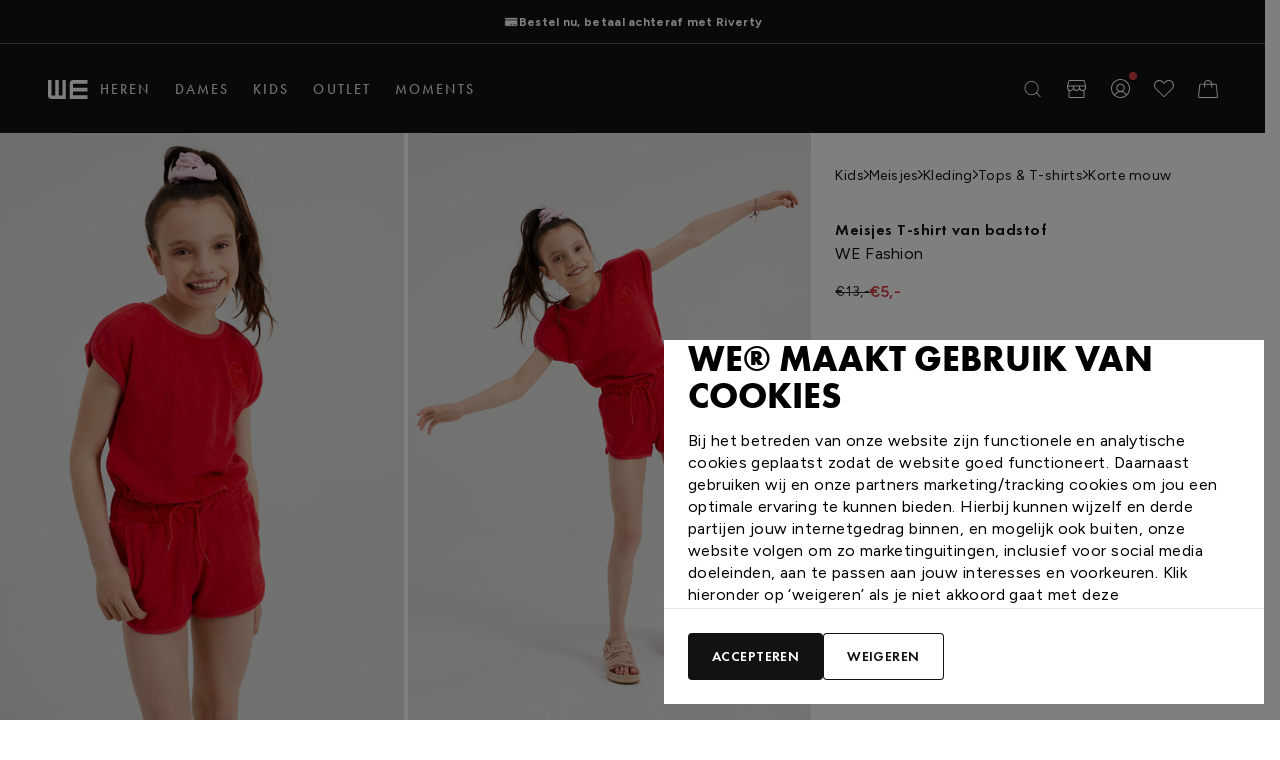

--- FILE ---
content_type: text/css
request_url: https://www.wefashion.com/on/demandware.static/Sites-WE-BE-Site/-/nl_BE/v1762843260156/css/main.css
body_size: 98528
content:
.adyen-checkout__spinner__wrapper{align-items:center;display:flex;height:100%;justify-content:center}.adyen-checkout__spinner__wrapper--inline{display:inline-block;height:auto;margin-right:8px}[dir=rtl] .adyen-checkout__spinner__wrapper--inline{margin-left:8px;margin-right:0}.adyen-checkout__spinner{animation:rotate-spinner 1.5s linear infinite;border:3px solid #0075ff;border-radius:50%;border-top-color:transparent;height:43px;width:43px}.adyen-checkout__spinner--large{height:43px;width:43px}.adyen-checkout__spinner--small{border-width:2px;height:16px;width:16px}.adyen-checkout__spinner--medium{height:28px;width:28px}@keyframes rotate-spinner{0%{transform:rotate(0deg)}to{transform:rotate(1turn)}}
.adyen-checkout__button{background:#00112c;border:0;border-radius:6px;color:#fff;cursor:pointer;font-size:1em;font-weight:500;height:48px;margin:0;padding:15px;text-decoration:none;transition:background .3s ease-out,box-shadow .3s ease-out;width:100%}.adyen-checkout__button:focus{box-shadow:0 0 0 2px #3070ED;outline:0}.adyen-checkout__button:hover{background:#1c3045;box-shadow:0 0,0 2px 4px -1px rgba(0,0,0,.2),0 4px 5px 0 rgba(0,0,0,.14)}.adyen-checkout__button:active{background:#3a4a5c}.adyen-checkout__button:hover:focus{box-shadow:0 0 0 2px #3070ED,0 3px 4px rgba(0,15,45,.2)}.adyen-checkout__button:disabled,.adyen-checkout__button:disabled:hover{box-shadow:none;cursor:not-allowed;opacity:.4;-webkit-user-select:all;-moz-user-select:all;user-select:all}.adyen-checkout__button.adyen-checkout__button--loading{background:#687282;box-shadow:none;pointer-events:none;-webkit-user-select:none;-moz-user-select:none;user-select:none}.adyen-checkout__button.adyen-checkout__button--pay{display:flex;justify-content:center;margin-top:24px}.adyen-checkout__button.adyen-checkout__button--pay:disabled{opacity:.4}.adyen-checkout__button.adyen-checkout__button--standalone{margin-top:0}.adyen-checkout__button.adyen-checkout__button--inline{display:block;font-size:.81em;height:auto;padding:10px 8px;width:auto}.adyen-checkout__button.adyen-checkout__button--ghost{background:none;border:0;color:#00112c}.adyen-checkout__button.adyen-checkout__button--ghost:hover{background:#f7f8f9;box-shadow:none}.adyen-checkout__button.adyen-checkout__button--ghost:active{background:#e6e9eb;box-shadow:none}.adyen-checkout__button.adyen-checkout__button--secondary{background:#fff;border:1px solid #00112c;color:#00112c;padding:10px 12px}.adyen-checkout__button.adyen-checkout__button--secondary:hover{background:#f7f8f9;box-shadow:0 2px 4px rgba(27,42,60,.2),0 4px 5px rgba(27,42,60,.14)}.adyen-checkout__button.adyen-checkout__button--secondary:active,.adyen-checkout__button.adyen-checkout__button--secondary:active:hover{background:#f7f8f9;box-shadow:none}.adyen-checkout__button.adyen-checkout__button--secondary:disabled,.adyen-checkout__button.adyen-checkout__button--secondary:disabled:hover{background-color:#f7f8f9;border-color:#99a3ad;box-shadow:none;cursor:not-allowed;opacity:.5;-webkit-user-select:all;-moz-user-select:all;user-select:all}.adyen-checkout__button.adyen-checkout__button--secondary .adyen-checkout__spinner{border-color:transparent #00112c #00112c}.adyen-checkout__button.adyen-checkout__button--action{background:rgba(0,102,255,.1);border:1px solid transparent;color:#0075ff;padding:10px 12px}.adyen-checkout__button.adyen-checkout__button--action:hover{background:rgba(0,102,255,.2);box-shadow:none}.adyen-checkout__button.adyen-checkout__button--action:active,.adyen-checkout__button.adyen-checkout__button--action:active:hover{background:rgba(0,102,255,.3);box-shadow:none}.adyen-checkout__button.adyen-checkout__button--link{background:transparent;border:1px solid transparent;border-radius:3px;color:#0075ff;font-weight:400;padding:2px}.adyen-checkout__button.adyen-checkout__button--link:hover{background:transparent;box-shadow:none;text-decoration:underline}.adyen-checkout__button.adyen-checkout__button--completed,.adyen-checkout__button.adyen-checkout__button--completed:active,.adyen-checkout__button.adyen-checkout__button--completed:active:hover,.adyen-checkout__button.adyen-checkout__button--completed:hover{background:#089a43;color:#fff}.adyen-checkout__button.adyen-checkout__button--completed .adyen-checkout__button__icon{filter:brightness(0) invert(1)}.adyen-checkout__button__content{align-items:center;display:flex;height:100%;justify-content:center}.adyen-checkout__button__icon{margin-right:12px}[dir=rtl] .adyen-checkout__button__icon{margin-left:12px;margin-right:0}.adyen-checkout__button__text{display:block;justify-content:center;overflow:hidden;text-overflow:ellipsis;white-space:nowrap}.adyen-checkout__button .adyen-checkout__spinner{border-color:transparent #fff #fff}
.checkout-secondary-button__text{font-size:.85em;margin-left:5px;margin-top:1px}
.adyen-checkout__iframe{border:0}
.adyen-checkout__fieldset{border:none;display:block;margin-inline-end:0;margin-inline-start:0;margin:0;padding-block-start:0;padding-bottom:8px;padding-block-end:0;padding-inline-end:0;padding-inline-start:0;width:100%}.adyen-checkout__fieldset:last-of-type{padding-bottom:0}.adyen-checkout__fieldset+.adyen-checkout__fieldset{margin-top:16px}.adyen-checkout__fieldset__title{color:#687282;display:block;font-size:.68em;font-weight:700;letter-spacing:1px;margin:0;padding:0 0 12px;text-transform:uppercase}.adyen-checkout__field-group,.adyen-checkout__fieldset__fields{display:flex;flex-wrap:wrap;justify-content:space-between;width:100%}@media (min-width:480px){.adyen-checkout__field-group:last-of-type .adyen-checkout__field{margin-bottom:0}}.adyen-checkout__field-group:last-of-type .adyen-checkout__field:last-of-type,:not(.adyen-checkout__field-group)>.adyen-checkout__field:last-of-type{margin-bottom:0}.adyen-checkout__fieldset--readonly .adyen-checkout__fieldset__fields{color:#00112c;font-size:.81em;line-height:19px;margin:0}
.adyen-checkout__field{display:block;margin-bottom:16px;width:100%}.adyen-checkout__label{display:block;position:relative}.adyen-checkout__helper-text,.adyen-checkout__label__text{color:#00112c;display:block;font-size:.81em;font-weight:400;line-height:13px;padding-bottom:5px}.adyen-checkout__label-adornment--end{position:absolute;right:0;top:0}.adyen-checkout__helper-text{color:#687282}.adyen-checkout__label__text{display:block;overflow:hidden;text-overflow:ellipsis;transition:color .1s ease-out;white-space:nowrap}.adyen-checkout__label__text--error{color:#c12424}.adyen-checkout__label--focused .adyen-checkout__label__text{color:#0075ff}.adyen-checkout__error-text{align-items:center;color:#c12424;display:flex;font-size:.75em;font-weight:400;margin-top:4px}
.adyen-checkout__field-wrapper{display:flex;width:100%}@media (min-width:480px){.adyen-checkout__field--20{width:20%}.adyen-checkout__field--30{width:30%}.adyen-checkout__field--40{width:40%}.adyen-checkout__field--50{width:50%}.adyen-checkout__field--60{width:60%}.adyen-checkout__field--70{width:70%}.adyen-checkout__field--80{width:80%}.adyen-checkout__field--col-70{width:calc(70% - 8px)}.adyen-checkout__field--col-30{width:calc(30% - 8px)}.adyen-checkout__field--col-50{width:calc(50% - 8px)}}.adyen-checkout__field-wrapper>.adyen-checkout__field:first-child{margin-right:8px}[dir=rtl] .adyen-checkout__field-wrapper>.adyen-checkout__field:first-child{margin-left:8px;margin-right:0}.adyen-checkout__field-wrapper>.adyen-checkout__field:nth-child(2){margin-left:8px}[dir=rtl] .adyen-checkout__field-wrapper>.adyen-checkout__field:nth-child(2){margin-left:0;margin-right:8px}.adyen-checkout__field-wrapper:last-of-type>.adyen-checkout__field{margin-bottom:0}.adyen-checkout__input{background:#fff;border:1px solid #b9c4c9;border-radius:6px;box-sizing:border-box;caret-color:#0075ff;color:#00112c;display:block;font-family:inherit;font-size:1em;height:40px;outline:none;padding:5px 8px;position:relative;transition:border .2s ease-out,box-shadow .2s ease-out;width:100%}.adyen-checkout__input:hover{border-color:#99a3ad}.adyen-checkout__input:required{box-shadow:none}.adyen-checkout__input--disabled,.adyen-checkout__input[readonly]{background:#e6e9eb;border-color:#e6e9eb}.adyen-checkout__input--disabled:hover{border-color:#e6e9eb}.adyen-checkout__input-wrapper{display:block;position:relative}.adyen-checkout__input-wrapper--block{display:block}.adyen-checkout-input__inline-validation{height:16px;position:absolute;right:14px;top:50%;transform:translateY(-50%);width:16px}[dir=rtl] .adyen-checkout-input__inline-validation{left:14px;right:auto}[dir=ltr] .adyen-checkout-input__inline-validation{left:auto;right:14px}.adyen-checkout-input__inline-validation--valid{color:#089a43}.adyen-checkout-input__inline-validation--invalid{color:#c12424}.adyen-checkout__input--valid{border-bottom-color:#089a43}.adyen-checkout__input--error,.adyen-checkout__input--error:hover,.adyen-checkout__input--invalid,.adyen-checkout__input--invalid:hover{border-color:#c12424}.adyen-checkout__input::-moz-placeholder{color:#707070;font-weight:200}.adyen-checkout__input::placeholder{color:#707070;font-weight:200}.adyen-checkout__input--date{padding-right:30px}.adyen-checkout__input--focus,.adyen-checkout__input--focus:hover,.adyen-checkout__input:active,.adyen-checkout__input:active:hover,.adyen-checkout__input:focus,.adyen-checkout__input:focus:hover{border:1px solid #0075ff;box-shadow:0 0 0 2px #3070ED}.adyen-checkout__input[readonly],.adyen-checkout__input[readonly]:hover{background-color:#e6e9eb;border-color:transparent;color:#687282;cursor:default}
.adyen-checkout__fieldset--personalDetails .adyen-checkout__field--gender .adyen-checkout__radio_group{display:flex}.adyen-checkout__fieldset--personalDetails .adyen-checkout__radio_group{display:flex;margin:8px 0}.adyen-checkout__fieldset--personalDetails .adyen-checkout__radio_group__input-wrapper{margin-right:20px}.adyen-checkout__fieldset--personalDetails .adyen-checkout__radio_group__input-wrapper:last-child{margin:0}
.adyen-checkout__radio_group+.adyen-checkout-input__inline-validation{display:none}.adyen-checkout__radio_group__input{opacity:0;position:absolute}.adyen-checkout__radio_group__label{color:inherit;display:block;font-size:.81em;font-weight:400;line-height:16px;overflow:visible;padding-bottom:0;padding-left:24px;position:relative}.adyen-checkout__label--focused .adyen-checkout__radio_group__label{color:inherit}.adyen-checkout__radio_group__label:before{background-color:#fff;border:1px solid #b9c4c9;border-radius:50%;content:"";height:16px;left:0;position:absolute;top:0;transition:border-color .2s ease-out,box-shadow .2s ease-out;width:16px}.adyen-checkout__radio_group__label:hover:before{border-color:#99a3ad;box-shadow:0 0 0 2px #d4d9db;cursor:pointer}.adyen-checkout__radio_group__label:after{background-color:#fff;border-radius:50%;box-shadow:0 1px 1px rgba(0,15,45,.25);content:"";display:block;height:6px;left:5px;margin:0 auto;position:absolute;top:5px;transform:scale(0);transition:transform .2s ease-out;width:6px}.adyen-checkout__radio_group__label:hover{border-color:#0075ff;cursor:pointer}.adyen-checkout__radio_group__input:checked+.adyen-checkout__radio_group__label:before,.adyen-checkout__radio_group__label--selected{background-color:#0075ff;border:0;transition:all .2s ease-out}.adyen-checkout__radio_group__input:checked+.adyen-checkout__radio_group__label:after{transform:scale(1)}.adyen-checkout__radio_group__input:focus+.adyen-checkout__radio_group__label:before{border-color:#0075ff;box-shadow:0 0 0 2px rgba(0,102,255,.4)}.adyen-checkout__radio_group__input:checked+.adyen-checkout__radio_group__label:hover:before,.adyen-checkout__radio_group__input:checked:active+.adyen-checkout__radio_group__label:before,.adyen-checkout__radio_group__input:checked:focus+.adyen-checkout__radio_group__label:before{box-shadow:0 0 0 2px rgba(0,102,255,.4)}.adyen-checkout__radio_group__label.adyen-checkout__radio_group__label--invalid:before{border:1px solid #c12424}
.Select-module_adyen-checkout__dropdown__0Mj-n{position:relative}.Select-module_adyen-checkout__dropdown__button__yTyqq{align-items:center;cursor:pointer;display:flex}.Select-module_adyen-checkout__dropdown__button__yTyqq:after{background-image:url("data:image/svg+xml;charset=utf-8,%3Csvg xmlns='http://www.w3.org/2000/svg' width='8' height='7' fill='none'%3E%3Cpath fill='%23687282' d='M3.195 6.565a1 1 0 0 0 1.6 0l2.992-3.98a1 1 0 0 0-.8-1.602H1.013a1 1 0 0 0-.8 1.6l2.983 3.982Z'/%3E%3C/svg%3E");background-position:50%;background-repeat:no-repeat;content:"";height:6px;position:absolute;right:16px;width:8px}[dir=rtl] .Select-module_adyen-checkout__dropdown__button__yTyqq:after{left:16px;right:auto}.Select-module_adyen-checkout__dropdown__button--active__Ej-JR:after{transform:rotate(180deg)}.Select-module_adyen-checkout__filter-input__CwPBS{background:#fff;border:0;caret-color:#0075ff;color:#00112c;font-family:inherit;font-size:1em;height:100%;padding:0;width:100%}.Select-module_adyen-checkout__filter-input__CwPBS::-moz-placeholder{color:#b9c4c9;font-weight:200}.Select-module_adyen-checkout__filter-input__CwPBS::placeholder{color:#b9c4c9;font-weight:200}.Select-module_adyen-checkout__filter-input__CwPBS:active,.Select-module_adyen-checkout__filter-input__CwPBS:focus{outline:0}.Select-module_adyen-checkout__filter-input__CwPBS[readonly]{background:#e6e9eb;border-color:transparent;color:#00112c;cursor:not-allowed}.Select-module_adyen-checkout__dropdown__list__YtEzj{background:#fff;display:none;list-style:none;margin:0 0 50px;overflow-y:auto;padding:0;position:absolute;width:100%;z-index:1}.Select-module_adyen-checkout__dropdown__list__YtEzj.Select-module_adyen-checkout__dropdown__list--active__Gegw2{display:block}.Select-module_adyen-checkout__dropdown__element__ORU4-{align-items:center;display:flex}
.adyen-checkout__image{opacity:0;transition:opacity .6s ease-out}.adyen-checkout__image--loaded{opacity:1}
.adyen-checkout__dropdown__button-icon--left{flex-direction:row-reverse;justify-content:flex-end}.adyen-checkout__dropdown__button-icon--left>img{margin-left:0;margin-right:12px}.adyen-checkout__dropdown{font-size:1em;max-width:100%;width:100%}.adyen-checkout__dropdown__button{background:#fff;border:1px solid #b9c4c9;border-radius:6px;color:#00112c;font-size:1em;height:40px;line-height:20px;outline:0;padding:7px 24px 7px 12px;text-decoration:none;transition:border .2s ease-out,box-shadow .2s ease-out;-webkit-user-select:none;-moz-user-select:none;user-select:none;width:100%}[dir=rtl] .adyen-checkout__dropdown__button{padding:7px 12px 7px 24px}.adyen-checkout__dropdown__button:hover{border-color:#99a3ad}.adyen-checkout__dropdown__button__icon{border-radius:3px;height:26px;margin-right:12px;max-width:40px}.adyen-checkout__dropdown__button--disabled{opacity:.4}.adyen-checkout__dropdown__button--active,.adyen-checkout__dropdown__button--active:hover,.adyen-checkout__dropdown__button:active,.adyen-checkout__dropdown__button:focus{border-color:#0075ff;box-shadow:0 0 0 2px #3070ED}.adyen-checkout__dropdown__button--readonly,.adyen-checkout__dropdown__button--readonly--active,.adyen-checkout__dropdown__button--readonly:focus,.adyen-checkout__dropdown__button--readonly:hover{background:#e6e9eb;border-color:transparent;color:#00112c;cursor:not-allowed}.adyen-checkout__dropdown__button--readonly:after{background-image:url("data:image/svg+xml;charset=utf-8,%3Csvg xmlns='http://www.w3.org/2000/svg' width='8' height='7' fill='none'%3E%3Cpath fill='%23B9C4C9' d='M3.195 6.565a1 1 0 0 0 1.6 0l2.992-3.98a1 1 0 0 0-.8-1.602H1.013a1 1 0 0 0-.8 1.6l2.983 3.982Z'/%3E%3C/svg%3E")}.adyen-checkout__dropdown__button--invalid{border-color:#c12424}.adyen-checkout__dropdown__button--valid{border-bottom-color:#089a43}.adyen-checkout__dropdown__button__text{flex-grow:1;overflow:hidden;pointer-events:none;text-align:left;text-overflow:ellipsis;white-space:nowrap}.adyen-checkout__dropdown__button__secondary-text{margin-right:16px}.adyen-checkout__dropdown__list{border-radius:6px;box-shadow:0 2px 7px rgba(0,15,45,.3);max-height:375px;z-index:2}.adyen-checkout__dropdown__list.adyen-checkout__dropdown__list--active{margin-top:2px}.adyen-checkout__dropdown__element{border:1px solid transparent;cursor:pointer;font-size:.81em;-webkit-hyphens:auto;hyphens:auto;line-height:20px;outline:0;padding:8px;transition:background .2s ease-out,border-color .2s ease-out;-webkit-user-select:none;-moz-user-select:none;user-select:none;word-break:break-word}.adyen-checkout__dropdown__element .adyen-checkout__icon{position:absolute;right:8px}.adyen-checkout__dropdown__element:last-child{border-bottom:0}.adyen-checkout__dropdown__element.adyen-checkout__dropdown__element--active{background:rgba(230,233,235,.6)}.adyen-checkout__dropdown__element.adyen-checkout__dropdown__element--selected{background:rgba(0,102,255,.1)}.adyen-checkout__dropdown__element.adyen-checkout__dropdown__element--selected:active,.adyen-checkout__dropdown__element.adyen-checkout__dropdown__element--selected:focus,.adyen-checkout__dropdown__element.adyen-checkout__dropdown__element--selected:hover{background:rgba(0,102,255,.15)}.adyen-checkout__dropdown__element--disabled{cursor:not-allowed;opacity:.4}.adyen-checkout__dropdown__element__icon{border-radius:3px;margin-right:12px;max-height:26px;max-width:40px}.adyen-checkout__dropdown__element__text{flex-grow:1}.adyen-checkout__dropdown__element__secondary-text:not(:last-child){margin-right:8px}.adyen-checkout__dropdown__element__flag{margin-left:8px;margin-right:10px;max-height:18px;max-width:27px}.adyen-checkout__dropdown+.adyen-checkout-input__inline-validation{right:32px}
.adyen-checkout__address-search{position:relative}.adyen-checkout__address-search .adyen-checkout__dropdown__button:after{background-image:url("data:image/svg+xml;charset=utf-8,%3Csvg xmlns='http://www.w3.org/2000/svg' width='16' height='16' fill='none'%3E%3Cpath fill='%23687282' d='M6.5 11.9a4.5 4.5 0 0 0 2.6-.83l2.77 2.74c.13.13.3.19.48.19.38 0 .65-.29.65-.66a.63.63 0 0 0-.19-.46l-2.75-2.73a4.4 4.4 0 0 0 .92-2.7 4.48 4.48 0 0 0-8.98 0 4.48 4.48 0 0 0 4.5 4.45Zm0-.96a3.53 3.53 0 0 1-3.53-3.49 3.52 3.52 0 0 1 7.04 0c0 1.9-1.59 3.49-3.52 3.49Z'/%3E%3C/svg%3E");background-position:50%;background-repeat:no-repeat;content:"";height:16px;left:12px;position:absolute;width:16px}.adyen-checkout__address-search .adyen-checkout__dropdown__button--active:after{background-image:url("data:image/svg+xml;charset=utf-8,%3Csvg xmlns='http://www.w3.org/2000/svg' width='16' height='16' fill='none'%3E%3Cpath fill='%2300112C' d='M6.5 11.9a4.5 4.5 0 0 0 2.6-.83l2.77 2.74c.13.13.3.19.48.19.38 0 .65-.29.65-.66a.63.63 0 0 0-.19-.46l-2.75-2.73a4.4 4.4 0 0 0 .92-2.7 4.48 4.48 0 0 0-8.98 0 4.48 4.48 0 0 0 4.5 4.45Zm0-.96a3.53 3.53 0 0 1-3.53-3.49 3.52 3.52 0 0 1 7.04 0c0 1.9-1.59 3.49-3.52 3.49Z'/%3E%3C/svg%3E");transform:none}.adyen-checkout__address-search .adyen-checkout__filter-input{padding-left:24px}.adyen-checkout__address-search__manual-add{position:absolute;right:0;top:0}.adyen-checkout__address-search__manual-add .adyen-checkout__address-search__manual-add__button{border:0;padding:0}
.adyen-checkout__checkbox{display:block}.adyen-checkout__checkbox__label{color:#00112c;cursor:pointer;font-size:.81em;font-weight:400;line-height:19px;padding-left:24px;position:relative;-webkit-user-select:none;-moz-user-select:none;user-select:none}[dir=rtl] .adyen-checkout__checkbox__label{padding-left:0;padding-right:24px}.adyen-checkout__checkbox__input{opacity:0;pointer-events:none;position:absolute}.adyen-checkout__checkbox__input:checked+.adyen-checkout__checkbox__label:before{opacity:1}.adyen-checkout__checkbox__input:checked+.adyen-checkout__checkbox__label:after{background-color:#0075ff;border:1px solid #0075ff}.adyen-checkout__checkbox__input:checked:hover+.adyen-checkout__checkbox__label:after{border-color:#0075ff;box-shadow:0 0 0 2px rgba(0,102,255,.4)}.adyen-checkout__checkbox__input:focus+.adyen-checkout__checkbox__label:after{border:1px solid #0075ff;box-shadow:0 0 0 2px #3070ED}.adyen-checkout__checkbox__input:hover:not(:focus)+.adyen-checkout__checkbox__label:after{border-color:#99a3ad;box-shadow:0 0 0 2px #d4d9db}.adyen-checkout__checkbox__input+.adyen-checkout__checkbox__label:before{border-color:transparent #fff #fff transparent;border-radius:0 2px 1px;border-style:solid;border-width:1px 2px 2px 1px;content:"";height:11px;left:1px;opacity:0;position:absolute;top:2px;transform:rotate(37deg);transform-origin:100% 100%;transition:opacity .2s ease-out;width:6px;z-index:1}[dir=rtl] .adyen-checkout__checkbox__input+.adyen-checkout__checkbox__label:before{left:auto;right:8px}.adyen-checkout__checkbox__input+.adyen-checkout__checkbox__label:after{background-color:#fff;border:1px solid #b9c4c9;border-radius:3px;content:"";height:16px;left:0;position:absolute;top:0;transition:background .15s ease-out,border .05s ease-out,box-shadow .1s ease-out;width:16px;z-index:0}[dir=rtl] .adyen-checkout__checkbox__input+.adyen-checkout__checkbox__label:after{left:auto;right:0}.adyen-checkout__field--consentCheckbox{background:#e6e9eb;border:1px solid #e6e9eb;border-radius:6px;padding:14px 14px 13px}[dir=rtl] .adyen-checkout__field--consentCheckbox{padding:14px 14px 13px}.adyen-checkout__field--consentCheckbox.adyen-checkout__field--error{border-color:#c12424}.adyen-checkout__field--consentCheckbox .adyen-checkout-input__inline-validation{right:-5px;top:10px}
.adyen-checkout__open-invoice .adyen-checkout__fieldset--billingAddress{margin-bottom:16px}.adyen-checkout__open-invoice .adyen-checkout__fieldset--deliveryAddress{margin-top:24px;padding-bottom:8px}.adyen-checkout__open-invoice .adyen-checkout__input--separateDeliveryAddress{margin-bottom:0}.adyen-checkout__input--separateDeliveryAddress+.adyen-checkout__checkbox__label,.adyen-checkout__open-invoice .adyen-checkout__field--consentCheckbox{margin-top:16px}
.adyen-checkout-form-instruction{color:#687282;font-size:.81em;font-weight:400;line-height:19px;margin-top:0}[dir=rtl] .adyen-checkout-form-instruction{padding-right:0}
.adyen-checkout__amazonpay__button{margin:auto}.adyen-checkout__amazonpay .adyen-checkout__button--ghost{display:block;margin:8px auto 0;width:auto}
@supports (-webkit-appearance:-apple-pay-button){.ApplePayButton-module_apple-pay-button__l5g-d,.ApplePayButton-module_apple-pay__gYjuP{-webkit-appearance:-apple-pay-button}.ApplePayButton-module_apple-pay-button__l5g-d{cursor:pointer;display:inline-block}.ApplePayButton-module_apple-pay-button-black__istwW{-apple-pay-button-style:black}.ApplePayButton-module_apple-pay-button-white__-wLaE{-apple-pay-button-style:white}.ApplePayButton-module_apple-pay-button-white-with-line__MlRq7{-apple-pay-button-style:white-outline}.ApplePayButton-module_apple-pay-button--type-plain__ycfNl{-apple-pay-button-type:plain}.ApplePayButton-module_apple-pay-button--type-buy__9m8AB{-apple-pay-button-type:buy}.ApplePayButton-module_apple-pay-button--type-donate__HmRdK{-apple-pay-button-type:donate}.ApplePayButton-module_apple-pay-button--type-check-out__XdGWd{-apple-pay-button-type:check-out}.ApplePayButton-module_apple-pay-button--type-book__-v-VY{-apple-pay-button-type:book}.ApplePayButton-module_apple-pay-button--type-subscribe__WxWIF{-apple-pay-button-type:subscribe}.ApplePayButton-module_apple-pay-button--type-add-money__zeBA8{-apple-pay-button-type:add-money}.ApplePayButton-module_apple-pay-button--type-contribute__G3E8e{-apple-pay-button-type:contribute}.ApplePayButton-module_apple-pay-button--type-order__ggI6j{-apple-pay-button-type:order}.ApplePayButton-module_apple-pay-button--type-reload__QbgLd{-apple-pay-button-type:reload}.ApplePayButton-module_apple-pay-button--type-rent__VzC-E{-apple-pay-button-type:rent}.ApplePayButton-module_apple-pay-button--type-support__6EjmY{-apple-pay-button-type:support}.ApplePayButton-module_apple-pay-button--type-tip__bdzGK{-apple-pay-button-type:tip}.ApplePayButton-module_apple-pay-button--type-top-up__Eb3qR{-apple-pay-button-type:top-up}}@supports not (-webkit-appearance:-apple-pay-button){.ApplePayButton-module_apple-pay-button__l5g-d{background-position:50% 50%;background-repeat:no-repeat;background-size:100% 60%;border-radius:5px;box-sizing:border-box;display:inline-block;max-height:64px;min-height:32px;min-width:200px;padding:0}.ApplePayButton-module_apple-pay-button-black__istwW{background-color:black;background-image:-webkit-named-image(apple-pay-logo-white)}.ApplePayButton-module_apple-pay-button-white-with-line__MlRq7,.ApplePayButton-module_apple-pay-button-white__-wLaE{background-color:white;background-image:-webkit-named-image(apple-pay-logo-black)}.ApplePayButton-module_apple-pay-button-white-with-line__MlRq7{border:.5px solid black}}
.adyen-checkout__applepay__button{height:48px;width:240px}.adyen-checkout__dropin .adyen-checkout__applepay__button{width:100%}
.adyen-checkout__issuer-button{align-items:center;background-color:#fff;border:none;border-radius:6px;box-shadow:inset 0 0 0 1px #b9c4c9;cursor:pointer;display:flex;flex-basis:47%;flex-grow:2;font-size:.81em;height:40px;padding:0 12px;transition:background .3s ease-out,box-shadow .3s ease-out}.adyen-checkout__issuer-button:active{color:black}.adyen-checkout__issuer-button:not(.adyen-checkout__issuer-button--selected):focus{box-shadow:inset 0 0 0 2px #99a3ad;outline:none}.adyen-checkout__issuer-button:not(.adyen-checkout__issuer-button--selected):focus-visible{box-shadow:inset 0 0 0 2px #99a3ad;outline:none}.adyen-checkout__issuer-button:not(.adyen-checkout__issuer-button--selected):hover{box-shadow:inset 0 0 0 2px #99a3ad;outline:none}.adyen-checkout__issuer-button--selected{background:#fff;box-shadow:inset 0 0 0 2px #0075ff;color:#0075ff;font-weight:500;height:40px;transition:none}.adyen-checkout__issuer-button-img{margin-right:8px;max-height:26px}
.adyen-checkout__issuer-button-group{display:flex;flex-wrap:wrap;gap:16px 16px}
.adyen-checkout__content-separator{align-items:center;color:#687282;display:flex;font-size:13px;justify-content:center;line-height:19px;margin-bottom:16px;margin-top:16px;white-space:nowrap}.adyen-checkout__content-separator:after,.adyen-checkout__content-separator:before{background:#e6e9eb;content:"";display:block;height:1px;width:100%}.adyen-checkout__content-separator:after{margin-left:20px}.adyen-checkout__content-separator:before{margin-right:20px}
.adyen-checkout__field--issuer-list{margin-bottom:0}.adyen-checkout__issuer-list__termsAndConditions{text-align:center}
.adyen-checkout-disclaimer__label{color:#687282;display:inline-block;font-size:.81em;font-weight:400;line-height:19px;margin-top:16px;padding-left:0}[dir=rtl] .adyen-checkout-disclaimer__label{padding-right:0}
.js-iframe{border:none;height:100%;overflow:hidden;width:100%}
.adyen-checkout__card-input__form{transition:opacity .25s ease-out}.adyen-checkout__card__cardNumber{max-width:400px}.adyen-checkout__card__cardNumber__input{padding:5px 8px}.adyen-checkout__card__exp-date__input--oneclick{font-weight:400;line-height:30px;overflow:hidden;text-align:left;text-overflow:ellipsis;white-space:nowrap}.adyen-checkout__field--storedCard .adyen-checkout__input[readonly],.adyen-checkout__field--storedCard .adyen-checkout__input[readonly]:hover{color:#00112c}.adyen-checkout__card__holderName,.adyen-checkout__field--expiryDate,.adyen-checkout__field--storedCard{margin-bottom:0}.adyen-checkout__card-input .adyen-checkout__fieldset--billingAddress,.adyen-checkout__card__holderName,.adyen-checkout__card__kcp-authentication,.adyen-checkout__card__socialSecurityNumber,.adyen-checkout__installments,.adyen-checkout__store-details{margin-top:16px}.adyen-checkout__card-input.adyen-checkout__card-input--loading{pointer-events:none}.adyen-checkout__card__holderName:first-child{margin:0 0 16px}.adyen-checkout__field--cardNumber .adyen-checkout__input--error .adyen-checkout__card__cardNumber__brandIcon,.adyen-checkout__field--cardNumber .adyen-checkout__input--valid:not(.adyen-checkout__card__cardNumber__input--noBrand)+.adyen-checkout-input__inline-validation--valid{display:none}.adyen-checkout__field--securityCode.adyen-checkout__field--error .adyen-checkout__card__cvc__hint,.adyen-checkout__field--securityCode.adyen-checkout__field--valid .adyen-checkout__card__cvc__hint{opacity:0}@keyframes cvc-indicate-location{0%{opacity:1}to{opacity:.3}}.adyen-checkout__label--focused .adyen-checkout__field__cvc--back-hint .adyen-checkout__card__cvc__hint--back .adyen-checkout__card__cvc__hint__location,.adyen-checkout__label--focused .adyen-checkout__field__cvc--front-hint .adyen-checkout__card__cvc__hint--front .adyen-checkout__card__cvc__hint__location{animation-direction:alternate;animation-duration:1s;animation-iteration-count:infinite;animation-name:cvc-indicate-location}.adyen-checkout__card__cvc__hint__wrapper{align-items:center;backface-visibility:visible;display:flex;height:100%;margin:0 10px;position:absolute;right:0;top:0;transform:translateZ(0);transform-origin:center;transform-style:preserve-3d;transition:transform .3s cubic-bezier(.455,.03,.515,.955);width:27px;will-change:transform}.adyen-checkout__field__cvc--front-hint.adyen-checkout__card__cvc__hint__wrapper{transform:rotateY(180deg)}.adyen-checkout__card__cvc__hint{backface-visibility:hidden;position:absolute;transition:opacity .1s linear}.adyen-checkout__field__exp-date_hint_wrapper{align-items:center;bottom:0;display:flex;position:absolute;right:0;top:0;transition:opacity .1s linear}.adyen-checkout__field__exp-date_hint_wrapper.adyen-checkout__field__exp-date_hint_wrapper--hidden{opacity:0}.adyen-checkout__field__exp-date_hint{height:18px;margin:0 10px 0 0;width:27px}.adyen-checkout__card__cvc__hint--front{transform:rotateY(180deg)}@media (prefers-reduced-motion:reduce){.adyen-checkout__card__cvc__hint__wrapper{transition:none}}.adyen-checkout__fieldset--revolving-plan .adyen-checkout__fieldset__fields{justify-content:left}.adyen-checkout__fieldset--revolving-plan .adyen-checkout__radio_group{display:flex;flex-direction:column}.adyen-checkout__fieldset--revolving-plan .adyen-checkout__radio_group__input-wrapper{margin-top:20px}.adyen-checkout__fieldset--revolving-plan .adyen-checkout__field--revolving-plan-installments{margin-left:15px;position:relative;top:42px;width:30%}
.LoadingWrapper-module_loading-input__form__ffCKa{opacity:1}.LoadingWrapper-module_loading-input__form--loading__7GmVo{opacity:0}.LoadingWrapper-module_loading-input__spinner__GxA51{display:none;height:100%;left:0;position:absolute;top:0;width:100%;z-index:1}.LoadingWrapper-module_loading-input__spinner--active__ENNBS{display:block}
.CardInput-module_card-input__wrapper__wXSCw{position:relative}.CardInput-module_card-input__wrapper__wXSCw *,.CardInput-module_card-input__wrapper__wXSCw :after,.CardInput-module_card-input__wrapper__wXSCw :before{box-sizing:border-box}.CardInput-module_card-input__icon__3Cz5M{border-radius:3px;height:18px;margin-left:7px;position:absolute;right:10px;top:50%;transform:translateY(-50%);width:27px}.CardInput-module_card-input__form__fRo1r{opacity:1}.CardInput-module_card-input__spinner__-j2Qi{display:none;height:100%;left:0;position:absolute;top:0;width:100%;z-index:1}.CardInput-module_card-input__spinner--active__slD7w{display:block}.CardInput-module_card-input__form--loading__rrmdj{opacity:0}.CardInput-module_adyen-checkout__input__11tlB{display:block;max-height:100px}.CardInput-module_adyen-checkout__card__cvc__input--hidden__VIlHV,.CardInput-module_adyen-checkout__card__exp-date__input--hidden__evi6-{display:none}.CardInput-module_adyen-checkout__card__exp-cvc__exp-date__input--hidden__YC3VT{justify-content:flex-end}.CardInput-module_revolving-plan-installments__disabled__VhNj2{opacity:.4;pointer-events:none}
.adyen-checkout__card__dual-branding__buttons{display:flex;opacity:.4;pointer-events:none}.adyen-checkout__card__dual-branding__buttons--active{opacity:1;pointer-events:auto}.adyen-checkout__card__dual-branding__buttons .adyen-checkout__card__cardNumber__brandIcon{cursor:pointer;opacity:1}.adyen-checkout__card__dual-branding__buttons .adyen-checkout__card__cardNumber__brandIcon:first-child{right:40px}.adyen-checkout__card__dual-branding__buttons .adyen-checkout__card__cardNumber__brandIcon--not-selected{opacity:.5}
.adyen-checkout__card__brands{display:flex;flex-basis:auto;flex-shrink:1;flex-wrap:wrap;gap:4px;height:16px;margin-bottom:16px;margin-top:-8px;overflow:hidden;transition:all .2s ease-out}.adyen-checkout__card__brands--hidden{height:0;margin:-8px 0 8px;opacity:0}.adyen-checkout__card__brands img{border-radius:3px;height:16px;width:24px}.adyen-checkout__card__brands__brand-wrapper{display:inline-block;height:16px;position:relative;width:24px}.adyen-checkout__card__brands__brand-wrapper:after{border:1px solid rgba(0,27,43,.17);border-radius:3px;content:"";height:100%;left:0;position:absolute;top:0;width:100%}
.adyen-checkout-ctp__otp-resend-code{color:#0075ff;cursor:pointer;font-size:13px;font-weight:400;margin-left:auto}.adyen-checkout-ctp__otp-resend-code--confirmation,.adyen-checkout-ctp__otp-resend-code--disabled{color:#687282;cursor:default;font-size:13px;font-weight:400;margin-left:auto;pointer-events:none}.adyen-checkout-ctp__otp-resend-code--confirmation{align-items:center;display:flex}.adyen-checkout-ctp__otp-resend-code--confirmation>img{margin-left:4px}.adyen-checkout-ctp__otp-resend-code-counter{color:black;cursor:default;display:inline-block;font-size:13px;font-weight:400;margin-left:auto;text-align:right}.adyen-checkout-ctp__section>.adyen-checkout__field.adyen-checkout__field--otp{margin-bottom:12px}
.adyen_checkout-ctp__brand-wrapper{align-items:center;display:flex;height:18px}.adyen_checkout-ctp__brand-logo{margin-right:6px;width:24px}.adyen_checkout-ctp__brand-pipe{height:15px;margin-right:6px}.adyen_checkout-ctp__brand-scheme{margin-right:6px;-o-object-fit:none;object-fit:none}.adyen_checkout-ctp__brand-scheme-mc{width:27px}.adyen_checkout-ctp__brand-scheme-visa{width:35px}
.adyen-checkout__modal-wrapper{align-items:center;display:flex;height:100%;left:0;overflow-y:auto;overscroll-behavior-y:contain;padding:24px;position:fixed;top:0;visibility:hidden;width:100%;z-index:10}.adyen-checkout__modal-wrapper:before{background:rgba(0,17,44,.5);content:"";height:100%;left:0;opacity:0;position:fixed;top:0;transition:opacity .3s linear;width:100%;z-index:10}.adyen-checkout__modal-wrapper--open{visibility:visible}.adyen-checkout__modal-wrapper--open .adyen-checkout__modal,.adyen-checkout__modal-wrapper--open:before{opacity:1}.adyen-checkout__modal{background-color:#fff;border-radius:12px;box-shadow:0 8px 24px rgba(0,17,44,.15);margin:auto;opacity:0;padding:16px;position:relative;transition:opacity .2s ease,visibility .2s ease;z-index:11}@media (max-width:480px){.adyen-checkout__modal-wrapper{padding:0}.adyen-checkout__modal{border-radius:0;height:100%}}
.adyen-checkout__ctp-modal-header-image{display:block;margin:auto}.adyen-checkout__ctp-modal-title{font-size:20px;font-weight:700;line-height:24px;margin:0 0 12px;padding:0}.adyen-checkout__ctp-modal-text{font-size:13px;font-weight:400;line-height:19px;margin-bottom:16px}.adyen-checkout__ctp-modal-benefits{margin-left:0;padding-left:20px}.adyen-checkout__ctp-modal-benefits li{list-style:disc;margin-bottom:16px}.adyen-checkout__modal-wrapper--ctp .adyen-checkout__modal{max-width:464px}.adyen_checkout-ctp__brand-wrapper--popup{justify-content:center;margin-bottom:24px}
.adyen-web__ctp-info-button{background-color:transparent;border:0;cursor:pointer;padding:0}
.adyen-checkout-ctp__section-logout-button{color:#0075ff;cursor:pointer;font-size:13px;font-weight:400;line-height:19px;margin-left:auto}.adyen-checkout-ctp__section-logout-button--disabled{color:#687282;pointer-events:none}
.adyen-checkout-ctp__section{background-color:white;border-radius:12px;box-shadow:0 6px 12px rgba(0,17,44,.08),0 2px 4px rgba(0,17,44,.04);padding:16px;position:relative}.adyen-checkout-ctp__section-brand{align-items:center;display:flex;height:18px;margin-bottom:16px}.adyen-checkout-ctp__section--standalone{all:unset}.adyen-checkout-ctp__section .adyen-checkout__fieldset{margin-bottom:24px}.adyen-checkout-ctp__section-header{align-items:center;display:flex}.adyen-checkout-ctp__section-header-title{font-size:17px;font-weight:600;line-height:22px;margin:0;padding:0;width:auto}@media screen and (max-width:400px){.adyen-checkout-ctp__section-header-title{font-size:15px}}.adyen-checkout-ctp__section-header-adornment{margin-left:5px}.adyen-checkout-ctp__section-text{color:#707070;font-size:13px;font-weight:400;line-height:19px;margin:0 0 16px}.adyen-checkout-ctp__separator{color:#00112c;font-size:13px;font-weight:400}
.adyen-checkout-ctp__otp-subtitle--highlighted{color:#00112c;font-weight:500}
.adyen-checkout-ctp__otp-checkbox-container{background-color:#f7f8f9;border-radius:6px;margin-bottom:16px;padding:12px}.adyen-checkout-ctp__otp-checkbox-container--checked{background-color:#F2F8FF}.adyen-checkout-ctp__otp-checkbox-container label{cursor:pointer}.adyen-checkout-ctp__section .adyen-checkout__field.adyen-checkout-ctp__otp-checkbox-container{margin-bottom:4px}.adyen-checkout-ctp__otp-checkbox-info{color:#707070;font-size:13px;font-weight:400;line-height:19px;margin:4px 0 0}.adyen-checkout-ctp__otp-readmore-button{all:unset;color:#0075ff;cursor:pointer;text-transform:lowercase}
.adyen-checkout-ctp__card-list-single-card{align-items:center;background-color:#f7f8f9;border-radius:6px;display:flex;font-size:13px;font-weight:400;height:40px;line-height:19px;padding:12px}.adyen-checkout-ctp__card-list-single-card-expired{color:#687282;text-decoration:line-through}.adyen-checkout-ctp__expired-label{color:#687282;font-weight:500;line-height:17px;margin-left:auto}.adyen-checkout-ctp__card-image{border-radius:3px;height:24px;margin-right:8px}
.adyen-checkout-ctp__cards-list-dropdown .adyen-checkout__dropdown__element--disabled{opacity:1}.adyen-checkout-ctp__cards-list-dropdown .adyen-checkout__dropdown__element--disabled .adyen-checkout__dropdown__element__text{margin:0;opacity:.4;text-decoration:line-through}.adyen-checkout-ctp__cards-list-dropdown .adyen-checkout__dropdown__element--disabled .adyen-checkout__dropdown__element__secondary-text{color:#687282;font-weight:500;line-height:17px}.adyen-checkout-ctp__cards-list-dropdown .adyen-checkout__dropdown__button--disabled{opacity:1}.adyen-checkout-ctp__cards-list-dropdown .adyen-checkout__dropdown__button--disabled .adyen-checkout__dropdown__button__text{opacity:.4;text-decoration:line-through}.adyen-checkout-ctp__cards-list-dropdown .adyen-checkout__dropdown__button--disabled .adyen-checkout__dropdown__button__secondary-text{color:#687282;font-weight:500;opacity:1}
.adyen-checkout-ctp__card{background-color:white;border:none;border-radius:4px;box-shadow:0 0 0 2px #999595;cursor:pointer;height:40px;margin:0 0 20px;width:100%}.adyen-checkout-ctp__empty-cards{align-items:center;background-color:#f7f8f9;border-radius:6px;color:#687282;display:flex;font-size:13px;font-weight:400;height:40px;line-height:19px;margin-bottom:24px;padding:12px 16px}.adyen-checkout__iframe--ctpIframe{pointer-events:auto}.adyen-checkout__iframe--ctpIframe-hidden{display:none}
@keyframes card-bounce{0%{animation-timing-function:cubic-bezier(.17,.17,.32,1);-webkit-translate:0 -60%;-moz-translate:0 -60%;-ms-translate:0 -60%;translate:0 -60%}9.70874%{animation-timing-function:cubic-bezier(.41,0,.49,1);-webkit-translate:0 8.5%;-moz-translate:0 8.5%;-ms-translate:0 8.5%;translate:0 8.5%}23.4466%{animation-timing-function:cubic-bezier(.29,0,.26,1);-webkit-translate:0 -22.5%;-moz-translate:0 -22.5%;-ms-translate:0 -22.5%;translate:0 -22.5%}47.7184%{-webkit-translate:0;-moz-translate:0;-ms-translate:0;translate:0}63.8835%{animation-timing-function:cubic-bezier(1,0,.78,1);-webkit-translate:0;-moz-translate:0;-ms-translate:0;translate:0}86.5534%{-webkit-translate:0 40.7%;-moz-translate:0 40.7%;-ms-translate:0 40.7%;translate:0 40.7%}to{-webkit-translate:0 40.7%;-moz-translate:0 40.7%;-ms-translate:0 40.7%;translate:0 40.7%}}@keyframes card-fade-100{0%{animation-timing-function:linear;opacity:0}8.1068%{opacity:1}78.4466%{opacity:1}86.5534%{opacity:0}to{opacity:0}}@keyframes card-fade-60{0%{animation-timing-function:linear;opacity:0}8.1068%{opacity:.6}78.4466%{opacity:.6}86.5534%{opacity:0}to{opacity:0}}@keyframes card-fade-20{0%{animation-timing-function:linear;opacity:0}8.1068%{opacity:.2}78.4466%{opacity:.2}86.5534%{opacity:0}to{opacity:0}}.adyen-checkout-ctp__card-animation{aspect-ratio:1/.438;filter:grayscale(1);margin:40px auto 50px;max-width:100%;position:relative;width:140px}.adyen-checkout-ctp__card-animation>.adyen-checkout-ctp__card-animation-layer{background-size:contain!important;height:100%;opacity:0;position:absolute;width:100%}.adyen-checkout-ctp__card-animation>.adyen-checkout-ctp__card-animation-layer:first-of-type{animation:card-bounce 2.06s linear infinite both,card-fade-100 2.06s linear infinite both;animation-delay:.1s;background:url("data:image/svg+xml;charset=utf-8,%3Csvg xmlns='http://www.w3.org/2000/svg' width='1064' height='466' fill='none'%3E%3Cpath fill='%23fff' fill-rule='evenodd' d='m895.31 228.862-46.416-10.988c-1.172-.381-2.528-.481-3.565-.203-1.582.424-1.825 1.567-.543 2.554.676.52 1.641.893 2.634 1.067l42.816 10.545-.537 21.742-2.328.624-6.897 1.848 1.146-20.056c.002-.012.002-.025.003-.037h.005c.061-.536-.274-1.054-.864-1.494-.563-.447-1.399-.831-2.462-1.065l-.003.001-.072-.016-46.587-10.849a.3.3 0 0 1-.032-.008c-1.18-.39-2.554-.496-3.601-.215l-16.926 4.535c-1.582.424-1.825 1.568-.542 2.555.389.299.859.593 1.407.742l44.453 10.938-.526 19.429c-.021.101.234 2.007-2.662 2.783l-22.831 6.118c-3.105.832-7.644.01-10.253-1.998l-32.227-24.8c-2.271-1.748-2.029-4.233 1.146-5.083l14.204-3.806c1.674-.449 1.938-1.481.58-2.526s-3.556-1.501-5.23-1.053l-14.297 3.879c-6.795 1.82-6.817 6.539-2.199 10.093l32.275 24.837c4.972 3.826 14.615 5.636 20.567 4.042l22.824-6.116c1.151-.309 2.067-.696 2.797-1.118.104-.061.204-.122.301-.183 2.32-1.48 2.521-3.296 2.528-3.671l1.19-21.406c.081-.992-1.14-2.073-3.289-2.548l-.003.002-.072-.017-39.385-9.196 7.065-1.893 2.329-.624 41.998 10.256-.496 22.836c-.001.007.031.018.093.032.113.304.361.618.75.918 1.283.987 3.605 1.443 5.187 1.02l16.925-4.535c1.048-.281 1.507-.878 1.326-1.536l1.612-23.779.002-.037.005-.001c.123-1.083-1.369-2.092-3.323-2.539z'/%3E%3Cpath stroke='%23fff' d='m895.31 228.862-46.416-10.988c-1.172-.381-2.528-.481-3.565-.203-1.582.424-1.825 1.567-.543 2.554.676.52 1.641.893 2.634 1.067l42.816 10.545-.537 21.742-2.328.624-6.897 1.848 1.146-20.056c.002-.012.002-.025.003-.037h.005c.061-.536-.274-1.054-.864-1.494-.563-.447-1.399-.831-2.462-1.065l-.003.001-.072-.016-46.587-10.849a.3.3 0 0 1-.032-.008c-1.18-.39-2.554-.496-3.601-.215l-16.926 4.535c-1.582.424-1.825 1.568-.542 2.555.389.299.859.593 1.407.742l44.453 10.938-.526 19.429c-.021.101.234 2.007-2.662 2.783l-22.831 6.118c-3.105.832-7.644.01-10.253-1.998l-32.227-24.8c-2.271-1.748-2.029-4.233 1.146-5.083l14.204-3.806c1.674-.449 1.938-1.481.58-2.526s-3.556-1.501-5.23-1.053l-14.297 3.879c-6.795 1.82-6.817 6.539-2.199 10.093l32.275 24.837c4.972 3.826 14.615 5.636 20.567 4.042l22.824-6.116c1.151-.309 2.067-.696 2.797-1.118.104-.061.204-.122.301-.183 2.32-1.48 2.521-3.296 2.528-3.671l1.19-21.406c.081-.992-1.14-2.073-3.289-2.548l-.003.002-.072-.017-39.385-9.196 7.065-1.893 2.329-.624 41.998 10.256-.496 22.836c-.001.007.031.018.093.032.113.304.361.618.75.918 1.283.987 3.605 1.443 5.187 1.02l16.925-4.535c1.048-.281 1.507-.878 1.326-1.536l1.612-23.779.002-.037.005-.001c.123-1.083-1.369-2.092-3.323-2.539'/%3E%3Cpath fill='%23fff' fill-opacity='.9' fill-rule='evenodd' d='M418.95 242.813c-1.166.08-3.042-.372-4.121-.994-.702-.405-.941-.755-1.527-2.243-2.373-6.017-6.517-11.028-13.679-16.54-6.921-5.325-13.863-9.053-24.178-12.987-2.215-.844-4.182-1.652-4.368-1.795-.687-.528-.979-1.482-.612-1.986.505-.691 2.349-1.081 3.824-.809.567.103 2.521.743 4.345 1.421 7.215 2.687 13.99 5.937 20.009 9.598 3.723 2.267 9.803 6.823 12.219 9.164 4.462 4.317 7.493 8.422 9.4 12.73 1.153 2.604 1.269 3.77.4 4.003a2.41 2.41 0 0 0-.548.23c-.132.08-.653.173-1.164.208zm-16.069-.701c-1.791.122-4.29-.719-4.965-1.671-.163-.23-.697-1.349-1.19-2.485-2.083-4.815-6.346-9.43-12.427-13.455-4.994-3.305-8.797-5.218-15.392-7.737-4.424-1.69-4.929-2-5.087-3.117-.146-1.06 1.961-1.804 4.061-1.431 1.457.258 8.467 2.972 11.969 4.634 11.594 5.498 19.993 12.484 23.913 19.889 2.008 3.792 1.779 5.192-.882 5.373zm-16.492-.659c-1.224-.015-2.768-.406-3.758-.951-.603-.332-.912-.797-1.614-2.437-2.575-6.024-8.768-10.833-18.898-14.676-4.447-1.688-5.038-2.104-4.718-3.324.158-.605.358-.757 1.34-1.02 1.642-.44 3.175-.146 7.121 1.365 6.068 2.325 10.298 4.621 14.525 7.881 4.345 3.352 6.465 5.882 8.069 9.62.915 2.141.839 2.79-.389 3.282-.375.149-1.131.266-1.678.26zm-15.379-.611c-.949.006-2.546-.385-3.476-.851-1.035-.519-1.424-1.045-1.796-2.434-.477-1.786-1.147-2.632-3.558-4.488s-3.719-2.531-6.931-3.584c-1.089-.356-2.302-.809-2.698-1.003-1.658-.818-1.914-2.296-.508-2.936 1.187-.544 2.67-.406 5.617.522 8.533 2.685 14.934 7.611 15.941 12.27.357 1.645-.521 2.495-2.591 2.504z'/%3E%3Crect width='110' height='74' fill='url(%23a)' rx='10' transform='matrix(.96593 -.25882 .7925 .60987 199.717 245.906)'/%3E%3Cg stroke='%23000' stroke-opacity='.8' stroke-width='2'%3E%3Cpath d='m233.447 236.868 46.846 36.05c.876.673.72 1.451-.347 1.737l-31.799 8.521M266.657 262.424l-33.731 9.038m17.126-21.816-33.73 9.038m115.215 13.423-46.846-36.05c-.875-.673-.72-1.451.347-1.737l31.799-8.52M298.327 246.551l33.731-9.038m-17.126 21.816 33.731-9.038'/%3E%3Crect width='112' height='76' x='-1.758' y='-.351' rx='11' style='mix-blend-mode:soft-light' transform='matrix(.96593 -.25882 .7925 .60987 199.935 245.314)'/%3E%3C/g%3E%3Cdefs%3E%3ClinearGradient id='a' x1='-12.604' x2='99.193' y1='0' y2='88.114' gradientUnits='userSpaceOnUse'%3E%3Cstop stop-color='%23fff'/%3E%3Cstop offset='.484' stop-color='%23b3b3b3'/%3E%3Cstop offset='1' stop-color='%23fff'/%3E%3C/linearGradient%3E%3C/defs%3E%3C/svg%3E") 0 0 no-repeat,url("data:image/svg+xml;charset=utf-8,%3Csvg xmlns='http://www.w3.org/2000/svg' width='1064' height='466' fill='none'%3E%3Cg clip-path='url(%23a)'%3E%3Crect width='728' height='455' fill='url(%23b)' rx='24' transform='matrix(.96593 -.25882 .7925 .60987 0 188.42)'/%3E%3Cg fill='%23033783'%3E%3Cpath fill-opacity='.2' d='M638.209-50.009C376.564 99.506 477.408 320.518 560.535 412.335L1063.78 277.49 638.209-50.009z'/%3E%3Cpath fill-opacity='.4' d='M711.119 6.099C494.132 130.043 577.63 313.21 646.503 389.3l417.277-111.81L711.119 6.099z'/%3E%3C/g%3E%3Cpath fill='%23003780' d='M791.162 67.695C624.04 163.343 688.839 304.87 742.129 363.677l321.651-86.187L791.162 67.695z'/%3E%3C/g%3E%3Cdefs%3E%3ClinearGradient id='b' x1='72.545' x2='249.224' y1='26.435' y2='498.002' gradientUnits='userSpaceOnUse'%3E%3Cstop stop-color='%233382ea'/%3E%3Cstop offset='1' stop-color='%23003ea9'/%3E%3C/linearGradient%3E%3CclipPath id='a'%3E%3Crect width='728' height='455' fill='%23fff' rx='24' transform='matrix(.96593 -.25882 .7925 .60987 0 188.42)'/%3E%3C/clipPath%3E%3C/defs%3E%3C/svg%3E") 0 0 no-repeat;opacity:1;z-index:3}.adyen-checkout-ctp__card-animation>.adyen-checkout-ctp__card-animation-layer:nth-of-type(2){animation:card-bounce 2.06s linear infinite both,card-fade-60 2.06s linear infinite both;animation-delay:50ms;opacity:.6;transform:translateY(25%);z-index:2}.adyen-checkout-ctp__card-animation>.adyen-checkout-ctp__card-animation-layer:nth-of-type(2),.adyen-checkout-ctp__card-animation>.adyen-checkout-ctp__card-animation-layer:nth-of-type(3){background:url("data:image/svg+xml;charset=utf-8,%3Csvg xmlns='http://www.w3.org/2000/svg' width='1064' height='466' fill='none'%3E%3Cg clip-path='url(%23a)'%3E%3Crect width='728' height='455' fill='url(%23b)' rx='24' transform='matrix(.96593 -.25882 .7925 .60987 0 188.42)'/%3E%3Cg fill='%23033783'%3E%3Cpath fill-opacity='.2' d='M638.209-50.009C376.564 99.506 477.408 320.518 560.535 412.335L1063.78 277.49 638.209-50.009z'/%3E%3Cpath fill-opacity='.4' d='M711.119 6.099C494.132 130.043 577.63 313.21 646.503 389.3l417.277-111.81L711.119 6.099z'/%3E%3C/g%3E%3Cpath fill='%23003780' d='M791.162 67.695C624.04 163.343 688.839 304.87 742.129 363.677l321.651-86.187L791.162 67.695z'/%3E%3C/g%3E%3Cdefs%3E%3ClinearGradient id='b' x1='72.545' x2='249.224' y1='26.435' y2='498.002' gradientUnits='userSpaceOnUse'%3E%3Cstop stop-color='%233382ea'/%3E%3Cstop offset='1' stop-color='%23003ea9'/%3E%3C/linearGradient%3E%3CclipPath id='a'%3E%3Crect width='728' height='455' fill='%23fff' rx='24' transform='matrix(.96593 -.25882 .7925 .60987 0 188.42)'/%3E%3C/clipPath%3E%3C/defs%3E%3C/svg%3E") 0 0 no-repeat}.adyen-checkout-ctp__card-animation>.adyen-checkout-ctp__card-animation-layer:nth-of-type(3){animation:card-bounce 2.06s linear infinite both,card-fade-20 2.06s linear infinite both;opacity:.2;transform:translateY(50%);z-index:1}.adyen-checkout-ctp__loading-subtitle{font-size:16px;line-height:19px;margin:0 auto 58px;max-width:280px;text-align:center}
.adyen-checkout-ctp__section>.adyen-checkout__field.adyen-checkout__field--shopperLogin{margin-bottom:20px}
.adyen-checkout__cashapp>.adyen-checkout__store-details{margin-bottom:16px;margin-top:0}
.adyen-checkout__button-group{background:transparent;display:flex;justify-content:space-between}.adyen-checkout__button-group .adyen-checkout__button{background:transparent;border:0;box-shadow:inset 0 0 0 1px #99a3ad;color:#00112c;font-size:.81em;font-weight:400;height:40px;line-height:40px;margin-right:8px;padding:0;text-align:center}.adyen-checkout__button-group .adyen-checkout__button:last-child{margin-right:0}.adyen-checkout__button-group .adyen-checkout__button:hover{background:transparent;box-shadow:inset 0 0 0 2px #99a3ad}.adyen-checkout__button-group .adyen-checkout__button:active{background:#f7f8f9;box-shadow:inset 0 0 0 2px #99a3ad}.adyen-checkout__button-group .adyen-checkout__button--disabled,.adyen-checkout__button-group .adyen-checkout__button--disabled:hover{cursor:not-allowed;opacity:.4;-webkit-user-select:none;-moz-user-select:none;user-select:none}.adyen-checkout__button-group .adyen-checkout__button--selected,.adyen-checkout__button-group .adyen-checkout__button--selected:active,.adyen-checkout__button-group .adyen-checkout__button--selected:active:hover,.adyen-checkout__button-group .adyen-checkout__button--selected:hover{background:#e5efff;box-shadow:inset 0 0 0 2px #0075ff;color:#0075ff;font-weight:500;height:40px;transition:none}.adyen-checkout__button-group .adyen-checkout__button .adyen-checkout__button-group__input{opacity:0;pointer-events:none;position:absolute}
.adyen-checkout__adyen-giving .adyen-checkout__status__icon{display:block;margin:56px auto 32px}.adyen-checkout__adyen-giving .adyen-checkout__status__text{color:#00112c;margin-bottom:56px;text-align:center}.adyen-checkout__campaign{background:#00112c;border-radius:6px;height:227px;overflow:hidden;position:relative}.adyen-checkout__campaign-link:hover .adyen-checkout__campaign-description{text-decoration:underline}.adyen-checkout__campaign-container{height:100%}.adyen-checkout__campaign-logo{border:2px solid rgba(255,255,255,.4);border-radius:3px;display:block;height:48px;margin-bottom:16px;overflow:hidden;width:48px}.adyen-checkout__campaign-background-image{background-color:#00112c;background-position:50%;background-size:cover;height:100%}.adyen-checkout__campaign-link .adyen-checkout__campaign-background-image:before{background:inherit;content:"";height:100%;position:absolute;transition:transform .6s ease-out;width:100%}.adyen-checkout__campaign-link .adyen-checkout__campaign-background-image:hover:before{transform:scale(1.1)}.adyen-checkout__campaign-link .adyen-checkout__campaign-content{pointer-events:none}.adyen-checkout__campaign-content{bottom:0;padding:16px;position:absolute;z-index:2}.adyen-checkout__campaign-description,.adyen-checkout__campaign-title{color:#fff;font-weight:400;margin:0}.adyen-checkout__campaign-title{font-size:1em;margin-bottom:8px}.adyen-checkout__campaign-description{font-size:.81em;line-height:19px}.adyen-checkout__adyen-giving-actions{margin-top:16px;text-align:center}.adyen-checkout__button.adyen-checkout__button--donate{margin:16px auto 8px}.adyen-checkout__button.adyen-checkout__button--decline{display:block;margin:auto;width:auto}
.adyen-checkout__paywithgoogle{height:48px}.adyen-checkout__paywithgoogle>div>button,.adyen-checkout__paywithgoogle>div>button.long,.adyen-checkout__paywithgoogle>div>button.short{height:48px;transition:background-color .3s ease-out,box-shadow .3s ease-out}.adyen-checkout__paywithgoogle>div>button.long:focus,.adyen-checkout__paywithgoogle>div>button.short:focus,.adyen-checkout__paywithgoogle>div>button:focus{box-shadow:0 0 0 2px #99c2ff;outline:0}.adyen-checkout__paywithgoogle>div>button.gpay-button{padding:15px 24px 13px}
.adyen-checkout__econtext-input__field>.adyen-checkout__button--pay:only-child{margin-top:0}
.adyen-checkout__voucher-result{border-radius:12px;box-sizing:border-box;position:relative;text-align:center}.adyen-checkout__voucher-result__bottom,.adyen-checkout__voucher-result__top{background:#fff;border:1px solid #d4d9db}.adyen-checkout__voucher-result__top{border-bottom:0;border-radius:12px 12px 0 0;padding:40px 0 24px}.adyen-checkout__voucher-result__bottom{border-radius:0 0 12px 12px;border-top:0}.adyen-checkout__voucher-result__separator{align-items:center;background:#fff;display:flex;height:13px;margin:0 auto;position:relative;width:calc(100% - 14px)}.adyen-checkout__voucher-result__separator:after,.adyen-checkout__voucher-result__separator:before{background-image:url("[data-uri]")}.adyen-checkout__voucher-result__separator:before{left:-7px}.adyen-checkout__voucher-result__separator:after,.adyen-checkout__voucher-result__separator:before{background-position:100%;background-repeat:no-repeat;content:"";height:13px;position:absolute;top:0;width:7px}.adyen-checkout__voucher-result__separator:after{right:-7px;transform:rotate(-180deg)}.adyen-checkout__voucher-result__separator__inner{border-top:1px solid #e6e9eb;width:100%}.adyen-checkout__voucher-result__image{align-items:center;display:flex;justify-content:center;margin-bottom:40px;width:100%}.adyen-checkout__link--voucher-result-instructions{display:inline-block}.adyen-checkout__voucher-result__image__wrapper{display:block;height:48px;margin:0 24px;position:relative}.adyen-checkout__voucher-result__image__wrapper:after{border:1px solid rgba(0,27,43,.17);border-radius:3px;content:"";height:100%;left:0;position:absolute;top:0;width:100%}.adyen-checkout__voucher-result__image__wrapper:nth-child(2):before{border-left:1px solid #d4d9db;content:"";height:64px;left:-24.5px;position:absolute;top:-8px;width:1px}.adyen-checkout__voucher-result__image__brand,.adyen-checkout__voucher-result__image__issuer{border-radius:3px;height:48px}.adyen-checkout__voucher-result__introduction{color:#00112c;font-size:.81em;line-height:19px;margin:0 auto;max-width:400px;text-align:center}.adyen-checkout__voucher-result__amount{color:#00112c;font-size:1em;font-weight:700;margin:24px auto 0;text-align:center}.adyen-checkout__voucher-result__surcharge{color:#687282;display:block;font-size:.81em;font-weight:400;line-height:19px;text-align:center}.adyen-checkout__voucher-result__code__label{display:block;font-weight:400;left:0;line-height:19px;margin:0 auto;position:absolute;right:0;top:-2px;-webkit-user-select:none;-moz-user-select:none;user-select:none;width:auto}.adyen-checkout__voucher-result__code__label:before{content:"";position:absolute}.adyen-checkout__voucher-result__code__label__text{background:#fff;color:#00112c;font-size:13px;letter-spacing:normal;line-height:1;padding:0 8px}.adyen-checkout__voucher-result__code__barcode{display:block;height:56px;margin:0 auto 8px;max-width:100%;-webkit-user-select:none;-moz-user-select:none;user-select:none}.adyen-checkout__voucher-result__code{border-width:1px 0;color:#00112c;display:inline-block;font-size:1.5em;font-weight:700;letter-spacing:1px;line-height:1.2;margin:0 auto;padding:16px 48px;position:relative;text-align:center;-webkit-user-select:all;-moz-user-select:all;user-select:all;width:100%;word-break:break-word}.adyen-checkout__voucher-result__details{list-style:none;margin:-1px auto 0;padding:0}.adyen-checkout__voucher-result__details__item{border-top:1px solid #e6e9eb;color:#00112c;display:flex;font-size:.81em;justify-content:space-between;padding:16px 24px;word-break:break-word}.adyen-checkout__voucher-result__details__item:last-child{margin-bottom:0}.adyen-checkout__voucher-result__details__label{max-width:50%;text-align:left}.adyen-checkout__voucher-result__details__value{font-weight:700;max-width:50%;text-align:right}.adyen-checkout__voucher-result__actions{align-items:center;display:flex;justify-content:center;list-style:none;margin:0 auto 32px;max-width:100%;min-width:200px;padding:0;width:300px}.adyen-checkout__voucher-result__actions__item{margin:0 4px}
.adyen-checkout__paypal__buttons{position:relative;z-index:0}.adyen-checkout__paypal__button{display:flex;margin-bottom:16px}.adyen-checkout__paypal__button:empty{display:none}.adyen-checkout__paypal__status--pending{margin:16px 0}.adyen-checkout__paypal__status--processing{align-items:center;display:flex;font-size:13px;justify-content:center;padding:24px 0}.adyen-checkout__paypal-processing .adyen-checkout__paypal__button{display:none}.adyen-checkout__payment-method .adyen-checkout__paypal__status--pending{margin:-16px 0 38px}.adyen-checkout__payment-method .adyen-checkout__paypal__status--processing{padding:20px 0 65px}
.adyen-checkout__phone-input{direction:ltr}.adyen-checkout__phone-input .adyen-checkout__input-wrapper{width:100%}.adyen-checkout__phone-input .adyen-checkout__input-wrapper .adyen-checkout__input{height:auto;padding:0}.adyen-checkout__phone-input .adyen-checkout__input-wrapper .adyen-checkout__input:focus{border:1px solid #0075ff;box-shadow:0 0 0 2px #99c2ff}.adyen-checkout__phone-input .adyen-checkout__input-wrapper .adyen-checkout__dropdown__button{border:0;border-bottom-right-radius:0;border-top-right-radius:0;height:35px;width:auto}.adyen-checkout__phone-input .adyen-checkout__input-wrapper .adyen-checkout__dropdown__button:after{box-sizing:revert;height:10px;left:60px}.adyen-checkout__phone-input .adyen-checkout__input-wrapper .adyen-checkout__input--phoneNumber{border:1px solid transparent;height:35px;margin-left:8px;padding-left:15px}.adyen-checkout__phone-input .adyen-checkout__input-wrapper .adyen-checkout__input-wrapper--phoneInput{align-items:center;display:flex}.adyen-checkout__phone-input .adyen-checkout__input-wrapper .adyen-checkout__input-wrapper--phoneInput:focus{border:1px solid #0075ff;box-shadow:0 0 0 2px #99c2ff}.adyen-checkout__phone-input .adyen-checkout__input-wrapper .adyen-checkout__phoneNumber{align-items:center;display:flex;margin-left:65px;width:100%}.adyen-checkout__phone-input .adyen-checkout__input-wrapper .adyen-checkout__countryFlag{position:absolute}.adyen-checkout__phone-input .adyen-checkout__input-wrapper .adyen-checkout__dropdown__button--active,.adyen-checkout__phone-input .adyen-checkout__input-wrapper .adyen-checkout__dropdown__button--active:hover{box-shadow:none}
.adyen-checkout__threeds2__challenge,.adyen-checkout__threeds2__challenge-container{background-color:transparent;box-sizing:border-box;display:block;height:inherit;min-height:400px;overflow:hidden;position:relative;width:100%}.adyen-checkout__threeds2__challenge--01,.adyen-checkout__threeds2__challenge--01 .adyen-checkout__iframe--threeDSIframe{height:400px;width:250px}.adyen-checkout__threeds2__challenge--02,.adyen-checkout__threeds2__challenge--02 .adyen-checkout__iframe--threeDSIframe{height:400px;width:390px}.adyen-checkout__threeds2__challenge--03,.adyen-checkout__threeds2__challenge--03 .adyen-checkout__iframe--threeDSIframe{height:600px;width:500px}.adyen-checkout__threeds2__challenge--04,.adyen-checkout__threeds2__challenge--04 .adyen-checkout__iframe--threeDSIframe{height:400px;width:600px}.adyen-checkout__threeds2__challenge--05,.adyen-checkout__threeds2__challenge--05 .adyen-checkout__iframe--threeDSIframe{height:100%;width:100%}.adyen-checkout__iframe--threeDSIframe{border:0;left:0;position:absolute;top:0}
.adyen-checkout__threeds2-challenge-error .adyen-checkout__status__icon{display:block;margin:56px auto 32px}.adyen-checkout__threeds2-challenge-error .adyen-checkout__status__text{color:#c12424;margin-bottom:56px;text-align:center}
.adyen-checkout__qr-loader{background:#fff;border:1px solid #d4d9db;border-radius:12px;padding:40px;text-align:center}.adyen-checkout__qr-loader--result{padding:100px}.adyen-checkout__qr-loader--app{border:0;border-radius:0;padding:0}.adyen-checkout__qr-loader__brand-logo{border-radius:3px;width:74px}.adyen-checkout__qr-loader__subtitle{margin:32px auto 0;max-width:400px}.adyen-checkout__qr-loader__subtitle--result{margin-bottom:32px}.adyen-checkout__qr-loader__payment_amount,.adyen-checkout__qr-loader__subtitle{color:#00112c;font-size:1em;line-height:19px}.adyen-checkout__qr-loader__icon{height:88px;width:88px}.adyen-checkout__qr-loader__payment_amount{font-weight:700}.adyen-checkout__qr-loader__progress{background:#d4d9db;border-radius:24px;height:4px;margin:32px auto 12px;padding-right:3%;width:152px}[dir=rtl] .adyen-checkout__qr-loader__progress{padding-left:3%;padding-right:0}.adyen-checkout__qr-loader__percentage{background:#0075ff;border-radius:24px;display:block;height:100%}.adyen-checkout__qr-loader__countdown{color:#687282;font-size:.81em}.adyen-checkout__qr-loader>.adyen-checkout__spinner__wrapper{margin:60px 0}.adyen-checkout__qr-loader__app-link{display:none}.adyen-checkout__button.adyen-checkout__button--qr-loader{margin-top:24px;text-decoration:none}.adyen-checkout__qr-loader__instructions{color:#687282;font-size:1em;line-height:1.5;margin-top:32px}.adyen-checkout__qr-loader__actions{align-items:center;display:flex;justify-content:center;margin-top:32px}@media only screen and (max-device-width:1200px){.adyen-checkout__qr-loader__app-link{display:block}}
.adyen-checkout__voucher-result--boletobancario .adyen-checkout__voucher-result__code{font-size:.81em;line-height:19px;padding:24px;word-break:break-all}
.adyen-checkout__voucher-result--oxxo .adyen-checkout__voucher-result__code{font-size:.81em;line-height:19px;padding:24px;word-break:break-all}
.adyen-checkout__alert-message{border-radius:6px;display:flex;font-size:.81em;margin:0 0 16px;padding:12px;text-align:left}.adyen-checkout__alert-message--error{background:#fbe6ed}.adyen-checkout__alert-message--warning{background:#ffeacc}.adyen-checkout__alert-message--info{background:#e5efff}.adyen-checkout__alert-message__icon{height:14px;margin-right:8px;width:14px}
.adyen-checkout__giftcard-result__header{align-items:center;display:flex;flex-wrap:nowrap;font-size:1em;font-weight:400;justify-content:space-between;position:relative;width:100%}.adyen-checkout__giftcard-result__header__title{align-items:center;display:flex}.adyen-checkout__giftcard-result__name{margin-left:8px}.adyen-checkout__giftcard-result__balance{list-style:none;margin:16px 0 0;padding:0}.adyen-checkout__giftcard-result__balance__item{display:flex;justify-content:space-between;margin-bottom:8px}.adyen-checkout__giftcard-result__balance__item .adyen-checkout__giftcard-result__balance__title--transactionLimit{color:#687282}.adyen-checkout__giftcard-result__balance__item:last-child{margin-bottom:0}.adyen-checkout__giftcard-result__balance__value--amount{font-weight:700}.adyen-checkout__giftcard-result__remaining-balance{color:#687282;font-size:13px;line-height:19px;margin:8px auto 0;text-align:center}
.DropinComponent-module_adyen-checkout__payment-methods-list__mAjAm{list-style:none;margin:0;padding:0}.DropinComponent-module_adyen-checkout__payment-method__nWdwg{display:block;max-height:60px}.DropinComponent-module_adyen-checkout__payment-method__details__-rsW7{display:none}.DropinComponent-module_adyen-checkout__payment-method__image__nB80V{height:26px;width:40px}.DropinComponent-module_adyen-checkout__payment-method__image__wrapper__6NWzA{margin-right:8px}[dir=rtl] .DropinComponent-module_adyen-checkout__payment-method__image__wrapper__6NWzA{margin-left:8px;margin-right:0}.DropinComponent-module_adyen-checkout__payment-method--selected__6egZF{max-height:100%}.DropinComponent-module_adyen-checkout__payment-method--selected__6egZF .DropinComponent-module_adyen-checkout__payment-method__details__-rsW7{display:block}
.adyen-checkout__payment-method__disable-confirmation{background:#c12424;border-left:1px solid #b82222;border-right:1px solid #b82222;color:#fff;font-size:.81em;margin:0 -17px;max-height:0;opacity:0;overflow:hidden;transition:opacity .15s ease-out,max-height .15s linear,margin-bottom .1s linear}.adyen-checkout__payment-method__disable-confirmation.adyen-checkout__payment-method__disable-confirmation--open{margin-bottom:16px;max-height:62px;opacity:1}.adyen-checkout__payment-method__disable-confirmation__content{align-items:center;display:flex;justify-content:space-between;padding:8px 16px}.adyen-checkout__payment-method__disable-confirmation__buttons{display:flex}.adyen-checkout__payment-method__disable-confirmation__button{background:#c12424;border:1px solid transparent;border-radius:6px;color:#fff;cursor:pointer;display:block;height:auto;line-height:14px;margin:0 0 0 8px;padding:8px;width:auto}.adyen-checkout__payment-method__disable-confirmation__button:hover,.adyen-checkout__payment-method__disable-confirmation__button:hover:focus{background:#ac2020;box-shadow:none}.adyen-checkout__payment-method__disable-confirmation__button:active,.adyen-checkout__payment-method__disable-confirmation__button:hover:active{background:#961c1c;box-shadow:none}.adyen-checkout__payment-method__disable-confirmation__button--remove,.adyen-checkout__payment-method__disable-confirmation__button--remove:disabled{border-color:#fff}.adyen-checkout__payment-method__disable-confirmation__button--cancel,.adyen-checkout__payment-method__disable-confirmation__button--cancel:disabled{border-color:transparent}
.adyen-checkout__payment-method{background:#fff;border:1px solid #e6e9eb;cursor:pointer;margin-top:-1px;position:relative;transition:opacity .3s ease-out;width:100%}.adyen-checkout__payment-method:focus{outline:0}.adyen-checkout__payment-method--selected+.adyen-checkout__payment-method,.adyen-checkout__payment-method:first-child{border-top-left-radius:12px;border-top-right-radius:12px;margin-top:0}.adyen-checkout__payment-method--next-selected,.adyen-checkout__payment-method:last-child{border-bottom-left-radius:12px;border-bottom-right-radius:12px;margin-bottom:0}.adyen-checkout__payment-method--loading{opacity:.2}.adyen-checkout__payment-method--selected.adyen-checkout__payment-method--loading{opacity:.9}.adyen-checkout__payment-method--confirming .adyen-checkout__payment-method__details__content,.adyen-checkout__payment-method--disabling{pointer-events:none;-webkit-user-select:none;-moz-user-select:none;user-select:none}.adyen-checkout__payment-method--disabling{opacity:.3}.adyen-checkout__payment-method__header{align-items:center;color:#00112c;display:flex;flex-wrap:nowrap;font-size:1em;font-weight:400;justify-content:space-between;padding:12px 16px 12px 44px;position:relative;transition:background .1s ease-out;width:100%}[dir=rtl] .adyen-checkout__payment-method__header{padding:12px 44px 12px 12px}.adyen-checkout__payment-method--standalone .adyen-checkout__payment-method__header{padding:16px}.adyen-checkout__payment-method__header__title{align-items:center;background:none;border:none;color:#00112c;cursor:pointer;display:flex;flex-shrink:0;font-size:1em;font-weight:400;margin-right:16px;max-width:100%;padding:4px}[dir=rtl] .adyen-checkout__payment-method__header__title{margin-left:16px;margin-right:0}.adyen-checkout__payment-method__surcharge{color:#687282;margin-left:5px}.adyen-checkout__payment-method--selected{background:#f7f8f9;border:1px solid #e6e9eb;border-radius:12px;cursor:default;margin:8px 0;transition:margin .15s cubic-bezier(.4,0,.2,1) 0ms,opacity .3s ease-out}.adyen-checkout__payment-method--selected .adyen-checkout__payment-method__header{flex-wrap:wrap}.adyen-checkout__payment-method__details{padding:0 16px;position:relative}.adyen-checkout__payment-method__details__content>:last-child{margin-bottom:16px}.adyen-checkout__payment-method__image__wrapper{height:26px;position:relative;width:40px}.adyen-checkout__payment-method__image__wrapper--outline:after{border:1px solid rgba(0,27,43,.17);border-radius:3px;content:"";height:100%;left:0;position:absolute;top:0;width:100%}.adyen-checkout__payment-method__image{border-radius:3px;display:block}.adyen-checkout__payment-method__brands{display:flex;flex-basis:auto;flex-shrink:1;flex-wrap:wrap;height:16px;margin:4px 0;overflow:hidden;text-align:right}.adyen-checkout__payment-method__brands .adyen-checkout__payment-method__brand-number{color:#687282;font-size:13px}.adyen-checkout__payment-method--selected .adyen-checkout__payment-method__brands{height:auto;overflow:visible;text-align:left}.adyen-checkout__payment-method__brands .adyen-checkout__payment-method__image__wrapper{display:inline-block;height:16px;margin-right:4px;transition:opacity .2s ease-out;width:24px}.adyen-checkout__payment-method__brands .adyen-checkout__payment-method__image__wrapper:last-child{margin:0}.adyen-checkout__payment-method--selected .adyen-checkout__payment-method__brands .adyen-checkout__payment-method__image__wrapper{margin-bottom:4px}.adyen-checkout__payment-method__brands img{height:16px;width:24px}.adyen-checkout__payment-method__image__wrapper--disabled{opacity:.25}.adyen-checkout__payment-method__radio{background-color:#fff;border:1px solid #b9c4c9;border-radius:50%;height:16px;left:16px;position:absolute;transition:border-color .2s ease-out,box-shadow .2s ease-out;width:16px}[dir=rtl] .adyen-checkout__payment-method__radio{left:auto;right:16px}.adyen-checkout__payment-method--standalone .adyen-checkout__payment-method__radio{display:none}.adyen-checkout__payment-method__radio:after{background-color:#fff;border-radius:50%;content:"";display:block;height:6px;left:0;margin:0 auto;position:absolute;right:0;top:50%;transform:translateY(-50%) scale(0);transition:transform .3s ease-out;width:6px}.adyen-checkout__payment-method:hover:not(.adyen-checkout__payment-method--selected) .adyen-checkout__payment-method__radio{border-color:#99a3ad;box-shadow:0 0 0 2px #d4d9db;cursor:pointer}.adyen-checkout__payment-method__radio--selected{background-color:#0075ff;border:0;transition:all .3s ease-out}.adyen-checkout__payment-method__radio--selected:hover{box-shadow:0 0 0 2px rgba(0,102,255,.4)}.adyen-checkout__payment-method__radio--selected:after{transform:translateY(-50%) scale(1)}
.adyen-checkout__payment-method__name{overflow:hidden;text-overflow:ellipsis;white-space:nowrap}.adyen-checkout__payment-method__name--selected{font-weight:500}.adyen-checkout__payment-method__additional-info{color:#687282;font-size:.81em}.adyen-checkout__payment-method__name_wrapper{align-items:flex-start;display:flex;flex-direction:column}
.adyen-checkout__order-payment-methods-list{list-style:none;margin:0 auto 16px;padding:0}.adyen-checkout__order-payment-method{background:#fff;border:1px solid #e6e9eb;margin-top:-1px;position:relative;width:100%}.adyen-checkout__order-payment-method:first-child{border-top-left-radius:12px;border-top-right-radius:12px}.adyen-checkout__order-payment-method:last-child{border-bottom-left-radius:12px;border-bottom-right-radius:12px}.adyen-checkout__order-payment-method__header{align-items:center;color:#00112c;display:flex;flex-wrap:nowrap;font-size:1em;font-weight:500;justify-content:space-between;padding:16px;position:relative;transition:background .1s ease-out;width:100%}.adyen-checkout__order-payment-method__header .adyen-checkout__payment-method__header__title{padding:0}.adyen-checkout__order-payment-method__details{padding:0 16px 16px}.adyen-checkout__order-payment-method__deducted-amount{display:flex;font-size:1em;justify-content:space-between;line-height:1em}.adyen-checkout__order-payment-method__deducted-amount__label{font-size:.81em}.adyen-checkout__order-payment-method__deducted-amount__value{font-weight:500}.adyen-checkout__order-remaining-amount{background:#ffeacc;border-radius:6px;color:#7f4a00;display:block;font-size:.81em;margin-bottom:16px;padding:8px 16px;width:100%}.adyen-checkout__order-remaining-amount strong{font-weight:700}
.adyen-checkout__status{align-items:center;background-color:#fff;border:1px solid #d4d9db;border-radius:6px;color:#00112c;display:flex;flex-direction:column;font-size:1em;height:350px;justify-content:center;margin:0;padding:32px;text-align:center}.adyen-checkout__status__icon{margin-bottom:24px}.adyen-checkout__status .adyen-checkout__spinner__wrapper{max-height:88px}
.adyen-checkout__dropin,.adyen-checkout__dropin *,.adyen-checkout__dropin :after,.adyen-checkout__dropin :before{box-sizing:border-box}.adyen-checkout__payment-methods-list--loading{pointer-events:none;-webkit-user-select:none;-moz-user-select:none;user-select:none}.adyen-checkout__instant-payment-methods-list{list-style:none;margin:0;padding:0}.adyen-checkout__instant-payment-methods-list li:not(:last-child){margin-bottom:8px}.adyen-checkout__link{color:#0075ff;text-decoration:none}.adyen-checkout__link:hover{text-decoration:underline}
.AchInput-module_sf-input__wrapper__lfdiv{position:relative}.AchInput-module_sf-input__wrapper__lfdiv *,.AchInput-module_sf-input__wrapper__lfdiv :after,.AchInput-module_sf-input__wrapper__lfdiv :before{box-sizing:border-box}.AchInput-module_adyen-checkout__input__8WwCR{display:block;max-height:100px}
.adyen-checkout__loading-input__form{transition:opacity .25s ease-out}.adyen-checkout__pm__holderName{margin-bottom:0}.adyen-checkout__fieldset__title+.adyen-checkout__ach-sf__form{margin-top:0}.adyen-checkout__ach-input .adyen-checkout__fieldset--address,.adyen-checkout__ach-sf__form{margin-top:16px}
.adyen-checkout__loading-input__form{transition:opacity .25s ease-out}
.adyen-checkout-phone-input--new{direction:ltr}.adyen-checkout-phone-input--new .adyen-checkout__input-wrapper{width:100%}.adyen-checkout-phone-input--new .adyen-checkout__input-wrapper .adyen-checkout__input{height:auto;padding:0}.adyen-checkout-phone-input--new .adyen-checkout__input-wrapper .adyen-checkout__input:focus-within{border:1px solid #0075ff}.adyen-checkout-phone-input--new .adyen-checkout__input-wrapper .adyen-checkout__input:focus-within .adyen-checkout-dropdown--countrycode-selector{border-right:1px solid #0075ff}.adyen-checkout-phone-input--new .adyen-checkout__input-wrapper .adyen-checkout__dropdown__button{border:0;border-bottom-right-radius:0;border-top-right-radius:0;height:35px;width:auto}.adyen-checkout-phone-input--new .adyen-checkout__input-wrapper .adyen-checkout__dropdown__button:after{box-sizing:revert;height:10px}.adyen-checkout-phone-input--new .adyen-checkout__input-wrapper .adyen-checkout__dropdown__button--active,.adyen-checkout-phone-input--new .adyen-checkout__input-wrapper .adyen-checkout__dropdown__button--active:hover{box-shadow:none}.adyen-checkout-phone-input--new .adyen-checkout__input-wrapper .adyen-checkout-input--phone-number{border:1px solid transparent;height:35px;line-height:35px;min-height:35px;padding-bottom:0;padding-left:15px;padding-top:0}.adyen-checkout-phone-input--new .adyen-checkout__input-wrapper .adyen-checkout-input--phone-number:focus-within{border:1px solid #0075ff;box-shadow:0 0 0 2px #99c2ff}.adyen-checkout-phone-input--new .adyen-checkout__input-wrapper .adyen-checkout-dropdown--countrycode-selector{border-right:1px solid #dce0e5;min-width:144px;width:144px}.adyen-checkout-phone-input--new .adyen-checkout__input-wrapper .adyen-checkout-input-holder--phone-input{align-items:center;display:flex}.adyen-checkout-phone-input--new .adyen-checkout__input-wrapper .adyen-checkout-phone-number{align-items:center;display:flex;flex:3}.adyen-checkout-phone-input--new .adyen-checkout-phone-input__error-holder{margin-top:-10px}
.adyen-checkout__await{background:#fff;border:1px solid #d4d9db;border-radius:12px;padding:40px;text-align:center}.adyen-checkout__await--result{padding:100px}.adyen-checkout__qr-loader--app{border:0;border-radius:0;padding:0}.adyen-checkout__await__brand-logo{border-radius:3px;width:74px}.adyen-checkout__await__indicator-text,.adyen-checkout__await__subtitle{color:#00112c;font-size:1em;line-height:19px;margin-top:32px}.adyen-checkout__await__indicator-holder .adyen-checkout__await__indicator-text{margin-left:10px;margin-top:6px}.adyen-checkout__await__indicator-holder{display:flex;justify-content:center;margin-bottom:20px;margin-top:32px}.adyen-checkout__await__subtitle--result{margin-bottom:32px}.adyen-checkout__await__icon{height:88px;width:88px}.adyen-checkout__await__progress{background:#d4d9db;border-radius:24px;height:4px;margin:32px auto 12px;width:152px}.adyen-checkout__await__percentage{background:#0075ff;border-radius:24px;display:block;height:100%}.adyen-checkout__await__countdown{color:#687282;font-size:.81em}.adyen-checkout__await>.adyen-checkout__spinner__wrapper{margin:60px 0}.adyen-checkout__await__app-link{display:none;margin-top:16px}@media only screen and (max-device-width:1200px){.adyen-checkout__await__app-link{display:block}}
.adyen-checkout__blik__helper{color:#00112c;font-size:1em;font-weight:400;margin:0 0 16px;padding:0}
.adyen-checkout__bankTransfer__introduction{color:#00112c;font-size:.81em;font-weight:400;margin:0 0 16px;padding:0}.adyen-checkout__bankTransfer__emailField{margin:0 0 16px}
.adyen-checkout__bacs--confirm{position:relative}.adyen-checkout__bacs--confirm .adyen-checkout-input__inline-validation--valid{display:none}.adyen-checkout__bacs .adyen-checkout__field--inactive{pointer-events:none}.adyen-checkout__bacs .adyen-checkout__bacs--edit{cursor:pointer;position:absolute;right:0;top:-25px;width:20%}.adyen-checkout__bacs .adyen-checkout__bacs--edit-dropin{top:-50px}.adyen-checkout__bacs .adyen-checkout__bacs--edit .adyen-checkout__bacs--edit-button{background:none;border:none;color:#0075ff;cursor:pointer;text-align:end;text-decoration:underline}
.adyen-checkout__voucher-result__introduction{font-size:1em;max-width:420px}
.adyen-checkout__klarna-widget{pointer-events:all}
.adyen-checkout__field--vpa{margin-bottom:0}
.adyen-checkout__segmented-control{background:#fff;border:1px solid #b9c4c9;border-radius:6px;display:flex;gap:4px;justify-content:space-between;padding:4px 5px}.adyen-checkout__segmented-control--disabled{pointer-events:none}.adyen-checkout__segmented-control--disabled>.adyen-checkout__segmented-control-segment{color:#8390a3}.adyen-checkout__segmented-control--disabled>.adyen-checkout__segmented-control-segment--selected{background:#f3f6f9;border:1.5px solid #8390a3}.adyen-checkout__segmented-control-segment{background:#fff;border:0;border-radius:6px;color:#0075ff;cursor:pointer;flex-grow:1;font-weight:500;height:40px;text-align:center;transition:background .3s ease-out;width:100%}.adyen-checkout__segmented-control-segment:not(.adyen-checkout__segmented-control-segment--selected):hover{background-color:#f7f8f9}.adyen-checkout__segmented-control-segment:active{background-color:#f7f8f9;border:1.5px solid #687282}.adyen-checkout__segmented-control-segment--selected{background:#e5f1ff;border:1.5px solid #0075ff;color:#0075ff;font-weight:700}
.adyen-checkout-radio-button{align-items:center;background:none;border:none;color:#00112c;cursor:pointer;display:flex;flex-shrink:0;font-size:1em;font-weight:400;max-width:100%;padding:4px}.adyen-checkout-radio-button[aria-checked=false]:hover>.adyen-checkout-radio-button__radio{border-color:#99a3ad;box-shadow:0 0 0 2px #d4d9db;cursor:pointer}.adyen-checkout-radio-button__radio{background-color:#fff;border:1px solid #b9c4c9;border-radius:50%;height:16px;transition:border-color .2s ease-out,box-shadow .2s ease-out;width:16px}[dir=rtl] .adyen-checkout-radio-button__radio{left:auto;right:16px}.adyen-checkout-radio-button__radio:after{background-color:#fff;border-radius:50%;content:"";display:block;height:6px;left:0;margin:0 auto;position:relative;right:0;top:50%;transform:translateY(-50%) scale(0);transition:transform .3s ease-out;width:6px}.adyen-checkout-radio-button__radio--selected{background-color:#0075ff;border:0;transition:all .3s ease-out}.adyen-checkout-radio-button__radio--selected:hover{box-shadow:0 0 0 2px rgba(0,102,255,.4)}.adyen-checkout-radio-button__radio--selected:after{transform:translateY(-50%) scale(1)}
.adyen-checkout-upi-app-item-header{padding:6px 16px 6px 32px;position:relative}.adyen-checkout-upi-app-item{cursor:pointer;margin-top:-1px;transition:opacity .3s ease-out;width:100%}.adyen-checkout-upi-app-item:first-child{margin-top:0}.adyen-checkout-upi-app-item--selected{cursor:default;transition:margin .15s cubic-bezier(.4,0,.2,1) 0ms,opacity .3s ease-out}.adyen-checkout-upi-app-item .adyen-checkout-radio-button__radio{left:0;position:absolute}
.adyen-checkout-upi-app-list{list-style:none;margin:0;padding:0}.adyen-checkout-upi-app-list--loading{pointer-events:none;-webkit-user-select:none;-moz-user-select:none;user-select:none}
.adyen-checkout_upi-mode-selection-text{font-size:13px;font-weight:400;line-height:19px;margin-bottom:7px;margin-top:0}.adyen-checkout__segmented-control--upi-margin-bottom{margin-bottom:16px}.adyen-checkout-upi-area-intent .adyen-checkout__button--pay{margin-top:16px}.adyen-checkout-upi-area-qr-code .adyen-checkout__button--pay{margin-top:0}
.adyen-checkout-trustly{margin-bottom:16px}.adyen-checkout-trustly__descriptor{font-size:1em;font-weight:500;margin:0 0 4px}.adyen-checkout-trustly__description-list{font-size:.81em;line-height:1.5;list-style-type:disc;margin:0;padding-left:20px}
.adyen-checkout-payme-instructions{color:#5c687c;font-size:.81em;line-height:20px;text-align:center}.adyen-checkout-payme-instructions__steps{list-style-position:inside;margin:16px 0;padding-bottom:8px;padding-inline-start:0}
.adyen-checkout-sr-panel{font-size:.75em;margin-bottom:20px}.adyen-checkout-sr-panel--sr-only{clip:rect(0 0 0 0);border:0;height:1px;margin:-1px;overflow:hidden;padding:0;position:absolute;width:1px}
:root{--font-stack-primary:"Figtree",sans-serif;--font-stack-secondary:Futura,"Open Sans","Helvetica Neue",Helvetica,Arial,sans-serif;--font-stack-body:var(--font-stack-primary);--font-stack-buttons:var(--font-stack-secondary);--font-size-root:10px;--font-size-large:2.1rem;--font-size-medium:1.6rem;--font-size-small:1.4rem;--font-size-tiny:1.2rem;--font-size-h1:12rem;--font-size-h1-mobile:6rem;--font-size-h2:6rem;--font-size-h2-mobile:3.8rem;--font-size-h3:4.8rem;--font-size-h3-mobile:3.6rem;--font-size-h4:3.6rem;--font-size-h4-mobile:2.4rem;--font-size-h5:2.4rem;--font-size-h5-mobile:1.8rem;--font-size-h6:1.8rem;--font-size-h6-mobile:1.6rem;--font-line-height-large:1.52;--font-line-height-medium:1.5;--font-line-height-small:1.42;--font-line-height-tiny:1.33;--font-line-height-h1:0.96;--font-line-height-h1-mobile:0.97;--font-line-height-h2:0.97;--font-line-height-h2-mobile:0.97;--font-line-height-h3:0.96;--font-line-height-h3-mobile:1;--font-line-height-h4:1.05;--font-line-height-h5:1.15;--font-line-height-h5-mobile:1.1;--font-line-height-h6:1;--letter-spacing-large:0.03em;--letter-spacing-medium:0.03em;--letter-spacing-small:0.03em;--letter-spacing-tiny:0.03em;--letter-spacing-h1:0em;--letter-spacing-h2:0em;--letter-spacing-h3:0em;--letter-spacing-h4:0em;--letter-spacing-h5:-0.02em;--letter-spacing-h6:-0.02em;--font-weight-thin:100;--font-weight-ultralight:200;--font-weight-light:300;--font-weight-regular:400;--font-weight-medium:500;--font-weight-semi-bold:600;--font-weight-bold:700;--font-weight-extrabold:800;--font-weight-black:900;--color-white-rgb:255,255,255;--color-white:rgba(var(--color-white-rgb),1);--color-white-90:rgba(var(--color-white-rgb),0.9);--color-white-80:rgba(var(--color-white-rgb),0.8);--color-white-70:rgba(var(--color-white-rgb),0.7);--color-white-60:rgba(var(--color-white-rgb),0.6);--color-white-50:rgba(var(--color-white-rgb),0.5);--color-white-40:rgba(var(--color-white-rgb),0.4);--color-white-30:rgba(var(--color-white-rgb),0.3);--color-white-20:rgba(var(--color-white-rgb),0.2);--color-white-10:rgba(var(--color-white-rgb),0.1);--color-black-rgb:18,18,18;--color-black:rgba(var(--color-black-rgb),1);--color-black-90:rgba(var(--color-black-rgb),0.9);--color-black-80:rgba(var(--color-black-rgb),0.8);--color-black-70:rgba(var(--color-black-rgb),0.7);--color-black-60:rgba(var(--color-black-rgb),0.6);--color-black-50:rgba(var(--color-black-rgb),0.5);--color-black-40:rgba(var(--color-black-rgb),0.4);--color-black-30:rgba(var(--color-black-rgb),0.3);--color-black-20:rgba(var(--color-black-rgb),0.2);--color-black-10:rgba(var(--color-black-rgb),0.1);--color-black-05:rgba(var(--color-black-rgb),0.05);--color-gold-rgb:190,161,121;--color-gold:rgba(var(--color-gold-rgb),1);--color-earl-grey-rgb:190,194,203;--color-earl-grey:rgba(var(--color-earl-grey-rgb),1);--color-earl-grey-50-rgb:224,226,229;--color-earl-grey-50:rgba(var(--color-earl-grey-50-rgb),1);--color-greige-rgb:232,215,204;--color-greige:rgba(var(--color-greige-rgb),1);--color-greige-67-rgb:242,230,225;--color-greige-67:rgba(var(--color-greige-67-rgb),1);--color-greige-50-rgb:248,242,240;--color-greige-50:rgba(var(--color-greige-50-rgb),1);--color-greige-33-rgb:248,242,240;--color-greige-33:rgba(var(--color-greige-33-rgb),1);--color-eco-rgb:211,224,208;--color-eco:rgba(var(--color-eco-rgb),1);--color-peach-rgb:223,138,112;--color-peach:rgba(var(--color-peach-rgb),1);--color-grey-dark-rgb:40,40,40;--color-grey-dark:rgba(var(--color-grey-dark-rgb),1);--color-grey-rgb:100,100,100;--color-grey:rgba(var(--color-grey-rgb),1);--color-grey-light-rgb:225,225,225;--color-grey-light:rgba(var(--color-grey-light-rgb),1);--color-platinum-rgb:242,242,242;--color-platinum:rgba(var(--color-platinum-rgb),1);--color-red-rgb:212,64,64;--color-red:rgba(var(--color-red-rgb),1);--color-red-light-rgb:255,229,234;--color-red-light:rgba(var(--color-red-light-rgb),1);--color-green-rgb:0,191,72;--color-green:rgba(var(--color-green-rgb),1);--color-green-light-rgb:231,254,246;--color-green-light:rgba(var(--color-green-light-rgb),1);--color-orange-rgb:250,184,85;--color-orange:rgba(var(--color-orange-rgb),1);--color-orange-light-rgb:255,245,230;--color-orange-light:rgba(var(--color-orange-light-rgb),1);--color-blue-rgb:229,242,255;--color-blue:rgba(var(--color-blue-rgb),1);--color-primary:var(--color-black);--color-secondary:var(--color-white);--color-background-html:var(--color-white);--color-text:var(--color-black);--color-form-focus:var(--color-primary);--color-form-placeholder:var(--color-grey-light);--color-divider-line:var(--color-grey-light);--color-social-twitter:#00aced;--color-social-facebook:#3b5998;--color-social-googleplus:#dd4b39;--color-social-pinterest:#cb2027;--color-social-linkedin:#007bb6;--color-social-youtube:#b00;--color-social-vimeo:#aad450;--color-social-instagram:#517fa4;--color-social-flickr:#ff0084;--color-social-dribbble:#ea4c89;--color-social-whatsapp:#4dc247;--document-width:calc(100vw - var(--scrollbar-width))}@keyframes scrollanimationopacity{0%{opacity:0}to{opacity:1}}@keyframes blockscale{0%{opacity:0;transform:scale(.9)}30%{opacity:1}to{opacity:1;transform:scale(1)}}@font-face{font-display:swap;font-family:Futura;font-style:normal;font-weight:500;src:url(../fonts/f7552419-a773-41ab-ae4a-b12b1d853f02.woff2) format("woff2"),url(../fonts/83e72918-97c3-41cd-8a7d-4056788a00f0.woff) format("woff")}@font-face{font-display:swap;font-family:Futura;font-style:normal;font-weight:600;src:url(../fonts/9d8a2b2a-76d9-4c0d-9fbf-1c1b7e072f6d.woff2) format("woff2"),url(../fonts/1f32c7a3-98e7-4d8e-9a49-6b715c0c1e09.woff) format("woff")}@font-face{font-display:swap;font-family:Futura;font-style:normal;font-weight:700;src:url(../fonts/1a34942e-33ed-43bb-b229-7460d55b49f7.woff2) format("woff2"),url(../fonts/baecea54-cfd3-4578-8717-abf89eba62b6.woff) format("woff")}*,:after,:before{box-sizing:border-box;margin:0;padding:0}:focus{outline:none}a,body,button,html,input{-webkit-tap-highlight-color:rgba(0,0,0,0)}body{min-height:100%;overflow-y:scroll}table{width:100%}td,th{vertical-align:top}iframe{border:0;display:block}img,svg{vertical-align:middle}svg{display:inline-block}select{max-width:100%}body,html{width:100%}html{-ms-text-size-adjust:100%;-webkit-text-size-adjust:100%;font-family:sans-serif}body{margin:0}article,aside,details,figcaption,figure,footer,header,hgroup,main,menu,nav,section,summary{display:block}audio,canvas,progress,video{display:inline-block;vertical-align:baseline}audio:not([controls]){display:none;height:0}[hidden],template{display:none}a{background-color:transparent}a:active,a:hover{outline:0}abbr[title]{border-bottom:1px dotted}b,strong{font-weight:var(--font-weight-bold)}dfn{font-style:italic}h1{font-size:2em;margin:.67em 0}mark{background:#ff0;color:#000}small{font-size:80%}sub,sup{font-size:75%;line-height:0;position:relative;vertical-align:baseline}sup{top:-.5em}sub{bottom:-.25em}img{border:0}svg:not(:root){overflow:hidden}hr{box-sizing:content-box;height:0}pre{overflow:auto}code,kbd,pre,samp{font-family:monospace;font-size:1em}button,input,optgroup,select,textarea{color:inherit;font:inherit;margin:0}button{overflow:visible}button,select{text-transform:none}button,html input[type=button],input[type=reset],input[type=submit]{-moz-appearance:none;appearance:none;-webkit-appearance:none;background:none;border:0;margin:0;outline:none;padding:0}button[disabled],html input[disabled]{cursor:default}button::-moz-focus-inner,input::-moz-focus-inner{border:0;padding:0}input{line-height:normal}input[type=checkbox],input[type=radio]{box-sizing:border-box;padding:0}input[type=number]::-webkit-inner-spin-button,input[type=number]::-webkit-outer-spin-button{height:auto}input[type=search]{-webkit-appearance:textfield;-moz-appearance:textfield;appearance:textfield;box-sizing:border-box}input[type=search]::-webkit-search-cancel-button,input[type=search]::-webkit-search-decoration{-webkit-appearance:none;appearance:none}fieldset{margin:0;padding:0}legend{border:0;padding:0}textarea{overflow:auto}optgroup{font-weight:700}table{border-collapse:collapse;border-spacing:0}td,th{padding:0}h1,h2,h3,h4,h5,h6{margin:0;padding:0}body,html{-webkit-font-smoothing:antialiased;-moz-osx-font-smoothing:grayscale;min-width:320px}body,html{min-height:100%}html{background-color:var(--color-background-html);color:var(--color-text);font-family:var(--font-stack-primary);font-size:var(--font-size-root);letter-spacing:.03em}html:not([style]){scroll-behavior:smooth}html.no--scroll{overflow-y:hidden!important}html.layout--splash{--color-background-html:var(--color-black)}body{font-size:var(--font-size-medium);font-weight:var(--font-weight-regular);-webkit-hyphens:none;hyphens:none;word-break:normal}button{align-items:center;cursor:pointer;display:flex;height:-moz-fit-content;height:fit-content;justify-content:space-between;margin:0;position:relative;text-align:center;text-decoration:none;-webkit-user-select:none;-moz-user-select:none;user-select:none;vertical-align:top;white-space:nowrap;width:-moz-fit-content;width:fit-content}fieldset{border:0}h1{font-family:var(--font-stack-secondary);font-size:var(--font-size-h1-mobile);font-weight:var(--font-weight-bold);-webkit-hyphens:none;hyphens:none;letter-spacing:var(--letter-spacing-h1);line-height:var(--font-line-height-h1-mobile);text-transform:uppercase}@media only screen and (min-width:48em){h1{font-size:var(--font-size-h1);line-height:var(--font-line-height-h1)}}h2{font-family:var(--font-stack-secondary);font-size:var(--font-size-h2-mobile);font-weight:var(--font-weight-bold);-webkit-hyphens:none;hyphens:none;letter-spacing:var(--letter-spacing-h2);line-height:var(--font-line-height-h2-mobile);text-transform:uppercase}@media only screen and (min-width:48em){h2{font-size:var(--font-size-h2);line-height:var(--font-line-height-h2)}}h3{font-family:var(--font-stack-secondary);font-size:var(--font-size-h3-mobile);font-weight:var(--font-weight-bold);-webkit-hyphens:none;hyphens:none;letter-spacing:var(--letter-spacing-h3);line-height:var(--font-line-height-h3-mobile);text-transform:uppercase}@media only screen and (min-width:48em){h3{font-size:var(--font-size-h3);line-height:var(--font-line-height-h3)}}h4{font-family:var(--font-stack-secondary);font-size:var(--font-size-h4-mobile);font-weight:var(--font-weight-bold);-webkit-hyphens:none;hyphens:none;letter-spacing:var(--letter-spacing-h4);line-height:var(--font-line-height-h4);text-transform:uppercase}@media only screen and (min-width:48em){h4{font-size:var(--font-size-h4)}}h5{font-family:var(--font-stack-secondary);font-size:var(--font-size-h5-mobile);font-weight:var(--font-weight-bold);letter-spacing:var(--letter-spacing-h5);line-height:var(--font-line-height-h5-mobile);text-transform:uppercase}@media only screen and (min-width:48em){h5{font-size:var(--font-size-h5);line-height:var(--font-line-height-h5)}}h6{font-family:var(--font-stack-secondary);font-size:var(--font-size-h6-mobile);font-weight:var(--font-weight-bold);-webkit-hyphens:none;hyphens:none;letter-spacing:var(--letter-spacing-h6);line-height:var(--font-line-height-h6);text-transform:uppercase}@media only screen and (min-width:48em){h6{font-size:var(--font-size-h6)}}textarea{resize:none}a{color:var(--color-primary);cursor:pointer;text-overflow:ellipsis;transition:.2s cubic-bezier(.455,.03,.515,.955);transition-property:border,color,background-color}.has--keyboard-focus a:focus,.has--keyboard-focus button:focus{outline:2px dotted currentColor;outline-offset:2px;transition:unset}ol{padding-left:16px}p{font-size:var(--font-size-medium);margin-bottom:1em}p+p:last-child{margin-bottom:0}details>summary::-webkit-details-marker{display:none}.o-background-image,.o-background-image--top{background-position:50%;background-size:cover;bottom:0;left:0;position:absolute;right:0;top:0}.o-background-image--top{background-position:top}.o-background-image--bottom{background-position:50%;background-position:bottom}.o-background-image--bottom,.o-background-image--left{background-size:cover;bottom:0;left:0;position:absolute;right:0;top:0}.o-background-image--left{background-position:50%;background-position:0}.o-background-image--right{background-position:50%;background-position:100%}.o-background-image--overlay,.o-background-image--right{background-size:cover;bottom:0;left:0;position:absolute;right:0;top:0}.o-background-image--overlay{background-position:50%}.o-background-image--overlay:after{background-color:var(--color-black);bottom:0;content:"";left:0;opacity:.2;position:absolute;right:0;top:0}.o-background-image--gradient{background-position:50%;background-size:cover;bottom:0;left:0;position:absolute;right:0;top:0}.o-background-image--gradient:after{background-image:linear-gradient(rgba(0,0,0,.5),rgba(0,0,0,.15) 50%,rgba(0,0,0,.075) 65%,rgba(0,0,0,.038) 75.5%,rgba(0,0,0,.019) 82.85%,rgba(0,0,0,.01) 88%,transparent);bottom:0;content:"";left:0;position:absolute;right:0;top:0}.o-container{margin-left:auto;margin-right:auto;max-width:100%;padding-left:16px;padding-right:16px}@media(min-width:480px){.o-container{padding-left:48px;padding-right:48px}}.o-grid{box-sizing:border-box;display:flex;flex:0 1 auto;flex-direction:row;flex-wrap:wrap;margin-left:-5px;margin-right:-5px;width:calc(100% + 10px)}@media(min-width:480px){.o-grid{margin-left:-10px;margin-right:-10px;width:calc(100% + 20px)}}.o-grid.reverse{flex-direction:row-reverse}.o-col.reverse{flex-direction:column-reverse}.o-col{display:flex;flex-basis:0;flex-grow:0;flex-grow:1;flex-shrink:0;max-width:100%;padding-left:5px;padding-right:5px}@media(min-width:480px){.o-col{padding-left:10px;padding-right:10px}}.o-col-0{flex-basis:0%;flex-grow:0;flex-shrink:0;max-width:0;padding-left:5px;padding-right:5px}@media(min-width:480px){.o-col-0{padding-left:10px;padding-right:10px}}.u-push-0{position:relative;right:0}.u-pull-0{left:0;position:relative}.u-pre-0{margin-left:0;position:relative}.u-post-0{margin-right:0;position:relative}.o-col-1{flex-basis:8.3333333333%;flex-grow:0;flex-shrink:0;max-width:8.3333333333%;padding-left:5px;padding-right:5px}@media(min-width:480px){.o-col-1{padding-left:10px;padding-right:10px}}.u-push-1{position:relative;right:-8.3333333333%}.u-pull-1{left:-8.3333333333%;position:relative}.u-pre-1{margin-left:8.3333333333%;position:relative}.u-post-1{margin-right:8.3333333333%;position:relative}.o-col-2{flex-basis:16.6666666667%;flex-grow:0;flex-shrink:0;max-width:16.6666666667%;padding-left:5px;padding-right:5px}@media(min-width:480px){.o-col-2{padding-left:10px;padding-right:10px}}.u-push-2{position:relative;right:-16.6666666667%}.u-pull-2{left:-16.6666666667%;position:relative}.u-pre-2{margin-left:16.6666666667%;position:relative}.u-post-2{margin-right:16.6666666667%;position:relative}.o-col-3{flex-basis:25%;flex-grow:0;flex-shrink:0;max-width:25%;padding-left:5px;padding-right:5px}@media(min-width:480px){.o-col-3{padding-left:10px;padding-right:10px}}.u-push-3{position:relative;right:-25%}.u-pull-3{left:-25%;position:relative}.u-pre-3{margin-left:25%;position:relative}.u-post-3{margin-right:25%;position:relative}.o-col-4{flex-basis:33.3333333333%;flex-grow:0;flex-shrink:0;max-width:33.3333333333%;padding-left:5px;padding-right:5px}@media(min-width:480px){.o-col-4{padding-left:10px;padding-right:10px}}.u-push-4{position:relative;right:-33.3333333333%}.u-pull-4{left:-33.3333333333%;position:relative}.u-pre-4{margin-left:33.3333333333%;position:relative}.u-post-4{margin-right:33.3333333333%;position:relative}.o-col-5{flex-basis:41.6666666667%;flex-grow:0;flex-shrink:0;max-width:41.6666666667%;padding-left:5px;padding-right:5px}@media(min-width:480px){.o-col-5{padding-left:10px;padding-right:10px}}.u-push-5{position:relative;right:-41.6666666667%}.u-pull-5{left:-41.6666666667%;position:relative}.u-pre-5{margin-left:41.6666666667%;position:relative}.u-post-5{margin-right:41.6666666667%;position:relative}.o-col-6{flex-basis:50%;flex-grow:0;flex-shrink:0;max-width:50%;padding-left:5px;padding-right:5px}@media(min-width:480px){.o-col-6{padding-left:10px;padding-right:10px}}.u-push-6{position:relative;right:-50%}.u-pull-6{left:-50%;position:relative}.u-pre-6{margin-left:50%;position:relative}.u-post-6{margin-right:50%;position:relative}.o-col-7{flex-basis:58.3333333333%;flex-grow:0;flex-shrink:0;max-width:58.3333333333%;padding-left:5px;padding-right:5px}@media(min-width:480px){.o-col-7{padding-left:10px;padding-right:10px}}.u-push-7{position:relative;right:-58.3333333333%}.u-pull-7{left:-58.3333333333%;position:relative}.u-pre-7{margin-left:58.3333333333%;position:relative}.u-post-7{margin-right:58.3333333333%;position:relative}.o-col-8{flex-basis:66.6666666667%;flex-grow:0;flex-shrink:0;max-width:66.6666666667%;padding-left:5px;padding-right:5px}@media(min-width:480px){.o-col-8{padding-left:10px;padding-right:10px}}.u-push-8{position:relative;right:-66.6666666667%}.u-pull-8{left:-66.6666666667%;position:relative}.u-pre-8{margin-left:66.6666666667%;position:relative}.u-post-8{margin-right:66.6666666667%;position:relative}.o-col-9{flex-basis:75%;flex-grow:0;flex-shrink:0;max-width:75%;padding-left:5px;padding-right:5px}@media(min-width:480px){.o-col-9{padding-left:10px;padding-right:10px}}.u-push-9{position:relative;right:-75%}.u-pull-9{left:-75%;position:relative}.u-pre-9{margin-left:75%;position:relative}.u-post-9{margin-right:75%;position:relative}.o-col-10{flex-basis:83.3333333333%;flex-grow:0;flex-shrink:0;max-width:83.3333333333%;padding-left:5px;padding-right:5px}@media(min-width:480px){.o-col-10{padding-left:10px;padding-right:10px}}.u-push-10{position:relative;right:-83.3333333333%}.u-pull-10{left:-83.3333333333%;position:relative}.u-pre-10{margin-left:83.3333333333%;position:relative}.u-post-10{margin-right:83.3333333333%;position:relative}.o-col-11{flex-basis:91.6666666667%;flex-grow:0;flex-shrink:0;max-width:91.6666666667%;padding-left:5px;padding-right:5px}@media(min-width:480px){.o-col-11{padding-left:10px;padding-right:10px}}.u-push-11{position:relative;right:-91.6666666667%}.u-pull-11{left:-91.6666666667%;position:relative}.u-pre-11{margin-left:91.6666666667%;position:relative}.u-post-11{margin-right:91.6666666667%;position:relative}.o-col-12{flex-basis:100%;flex-grow:0;flex-shrink:0;max-width:100%;padding-left:5px;padding-right:5px}@media(min-width:480px){.o-col-12{padding-left:10px;padding-right:10px}}.u-push-12{position:relative;right:-100%}.u-pull-12{left:-100%;position:relative}.u-pre-12{margin-left:100%;position:relative}.u-post-12{margin-right:100%;position:relative}@media only screen and (min-width:480px){.o-col--sm{flex-basis:0;flex-grow:0;flex-grow:1;flex-shrink:0;max-width:100%;padding-left:5px;padding-right:5px}}@media only screen and (min-width:480px)and (min-width:480px){.o-col--sm{padding-left:10px;padding-right:10px}}@media only screen and (min-width:480px){.o-col-0--sm{flex-basis:0%;flex-grow:0;flex-shrink:0;max-width:0;padding-left:5px;padding-right:5px}}@media only screen and (min-width:480px)and (min-width:480px){.o-col-0--sm{padding-left:10px;padding-right:10px}}@media only screen and (min-width:480px){.u-push-0--sm{position:relative;right:0}.u-pull-0--sm{left:0;position:relative}.u-pre-0--sm{margin-left:0;position:relative}.u-post-0--sm{margin-right:0;position:relative}.o-col-1--sm{flex-basis:8.3333333333%;flex-grow:0;flex-shrink:0;max-width:8.3333333333%;padding-left:5px;padding-right:5px}}@media only screen and (min-width:480px)and (min-width:480px){.o-col-1--sm{padding-left:10px;padding-right:10px}}@media only screen and (min-width:480px){.u-push-1--sm{position:relative;right:-8.3333333333%}.u-pull-1--sm{left:-8.3333333333%;position:relative}.u-pre-1--sm{margin-left:8.3333333333%;position:relative}.u-post-1--sm{margin-right:8.3333333333%;position:relative}.o-col-2--sm{flex-basis:16.6666666667%;flex-grow:0;flex-shrink:0;max-width:16.6666666667%;padding-left:5px;padding-right:5px}}@media only screen and (min-width:480px)and (min-width:480px){.o-col-2--sm{padding-left:10px;padding-right:10px}}@media only screen and (min-width:480px){.u-push-2--sm{position:relative;right:-16.6666666667%}.u-pull-2--sm{left:-16.6666666667%;position:relative}.u-pre-2--sm{margin-left:16.6666666667%;position:relative}.u-post-2--sm{margin-right:16.6666666667%;position:relative}.o-col-3--sm{flex-basis:25%;flex-grow:0;flex-shrink:0;max-width:25%;padding-left:5px;padding-right:5px}}@media only screen and (min-width:480px)and (min-width:480px){.o-col-3--sm{padding-left:10px;padding-right:10px}}@media only screen and (min-width:480px){.u-push-3--sm{position:relative;right:-25%}.u-pull-3--sm{left:-25%;position:relative}.u-pre-3--sm{margin-left:25%;position:relative}.u-post-3--sm{margin-right:25%;position:relative}.o-col-4--sm{flex-basis:33.3333333333%;flex-grow:0;flex-shrink:0;max-width:33.3333333333%;padding-left:5px;padding-right:5px}}@media only screen and (min-width:480px)and (min-width:480px){.o-col-4--sm{padding-left:10px;padding-right:10px}}@media only screen and (min-width:480px){.u-push-4--sm{position:relative;right:-33.3333333333%}.u-pull-4--sm{left:-33.3333333333%;position:relative}.u-pre-4--sm{margin-left:33.3333333333%;position:relative}.u-post-4--sm{margin-right:33.3333333333%;position:relative}.o-col-5--sm{flex-basis:41.6666666667%;flex-grow:0;flex-shrink:0;max-width:41.6666666667%;padding-left:5px;padding-right:5px}}@media only screen and (min-width:480px)and (min-width:480px){.o-col-5--sm{padding-left:10px;padding-right:10px}}@media only screen and (min-width:480px){.u-push-5--sm{position:relative;right:-41.6666666667%}.u-pull-5--sm{left:-41.6666666667%;position:relative}.u-pre-5--sm{margin-left:41.6666666667%;position:relative}.u-post-5--sm{margin-right:41.6666666667%;position:relative}.o-col-6--sm{flex-basis:50%;flex-grow:0;flex-shrink:0;max-width:50%;padding-left:5px;padding-right:5px}}@media only screen and (min-width:480px)and (min-width:480px){.o-col-6--sm{padding-left:10px;padding-right:10px}}@media only screen and (min-width:480px){.u-push-6--sm{position:relative;right:-50%}.u-pull-6--sm{left:-50%;position:relative}.u-pre-6--sm{margin-left:50%;position:relative}.u-post-6--sm{margin-right:50%;position:relative}.o-col-7--sm{flex-basis:58.3333333333%;flex-grow:0;flex-shrink:0;max-width:58.3333333333%;padding-left:5px;padding-right:5px}}@media only screen and (min-width:480px)and (min-width:480px){.o-col-7--sm{padding-left:10px;padding-right:10px}}@media only screen and (min-width:480px){.u-push-7--sm{position:relative;right:-58.3333333333%}.u-pull-7--sm{left:-58.3333333333%;position:relative}.u-pre-7--sm{margin-left:58.3333333333%;position:relative}.u-post-7--sm{margin-right:58.3333333333%;position:relative}.o-col-8--sm{flex-basis:66.6666666667%;flex-grow:0;flex-shrink:0;max-width:66.6666666667%;padding-left:5px;padding-right:5px}}@media only screen and (min-width:480px)and (min-width:480px){.o-col-8--sm{padding-left:10px;padding-right:10px}}@media only screen and (min-width:480px){.u-push-8--sm{position:relative;right:-66.6666666667%}.u-pull-8--sm{left:-66.6666666667%;position:relative}.u-pre-8--sm{margin-left:66.6666666667%;position:relative}.u-post-8--sm{margin-right:66.6666666667%;position:relative}.o-col-9--sm{flex-basis:75%;flex-grow:0;flex-shrink:0;max-width:75%;padding-left:5px;padding-right:5px}}@media only screen and (min-width:480px)and (min-width:480px){.o-col-9--sm{padding-left:10px;padding-right:10px}}@media only screen and (min-width:480px){.u-push-9--sm{position:relative;right:-75%}.u-pull-9--sm{left:-75%;position:relative}.u-pre-9--sm{margin-left:75%;position:relative}.u-post-9--sm{margin-right:75%;position:relative}.o-col-10--sm{flex-basis:83.3333333333%;flex-grow:0;flex-shrink:0;max-width:83.3333333333%;padding-left:5px;padding-right:5px}}@media only screen and (min-width:480px)and (min-width:480px){.o-col-10--sm{padding-left:10px;padding-right:10px}}@media only screen and (min-width:480px){.u-push-10--sm{position:relative;right:-83.3333333333%}.u-pull-10--sm{left:-83.3333333333%;position:relative}.u-pre-10--sm{margin-left:83.3333333333%;position:relative}.u-post-10--sm{margin-right:83.3333333333%;position:relative}.o-col-11--sm{flex-basis:91.6666666667%;flex-grow:0;flex-shrink:0;max-width:91.6666666667%;padding-left:5px;padding-right:5px}}@media only screen and (min-width:480px)and (min-width:480px){.o-col-11--sm{padding-left:10px;padding-right:10px}}@media only screen and (min-width:480px){.u-push-11--sm{position:relative;right:-91.6666666667%}.u-pull-11--sm{left:-91.6666666667%;position:relative}.u-pre-11--sm{margin-left:91.6666666667%;position:relative}.u-post-11--sm{margin-right:91.6666666667%;position:relative}.o-col-12--sm{flex-basis:100%;flex-grow:0;flex-shrink:0;max-width:100%;padding-left:5px;padding-right:5px}}@media only screen and (min-width:480px)and (min-width:480px){.o-col-12--sm{padding-left:10px;padding-right:10px}}@media only screen and (min-width:480px){.u-push-12--sm{position:relative;right:-100%}.u-pull-12--sm{left:-100%;position:relative}.u-pre-12--sm{margin-left:100%;position:relative}.u-post-12--sm{margin-right:100%;position:relative}}@media only screen and (min-width:768px){.o-col--md{flex-basis:0;flex-grow:0;flex-grow:1;flex-shrink:0;max-width:100%;padding-left:5px;padding-right:5px}}@media only screen and (min-width:768px)and (min-width:480px){.o-col--md{padding-left:10px;padding-right:10px}}@media only screen and (min-width:768px){.o-col-0--md{flex-basis:0%;flex-grow:0;flex-shrink:0;max-width:0;padding-left:5px;padding-right:5px}}@media only screen and (min-width:768px)and (min-width:480px){.o-col-0--md{padding-left:10px;padding-right:10px}}@media only screen and (min-width:768px){.u-push-0--md{position:relative;right:0}.u-pull-0--md{left:0;position:relative}.u-pre-0--md{margin-left:0;position:relative}.u-post-0--md{margin-right:0;position:relative}.o-col-1--md{flex-basis:8.3333333333%;flex-grow:0;flex-shrink:0;max-width:8.3333333333%;padding-left:5px;padding-right:5px}}@media only screen and (min-width:768px)and (min-width:480px){.o-col-1--md{padding-left:10px;padding-right:10px}}@media only screen and (min-width:768px){.u-push-1--md{position:relative;right:-8.3333333333%}.u-pull-1--md{left:-8.3333333333%;position:relative}.u-pre-1--md{margin-left:8.3333333333%;position:relative}.u-post-1--md{margin-right:8.3333333333%;position:relative}.o-col-2--md{flex-basis:16.6666666667%;flex-grow:0;flex-shrink:0;max-width:16.6666666667%;padding-left:5px;padding-right:5px}}@media only screen and (min-width:768px)and (min-width:480px){.o-col-2--md{padding-left:10px;padding-right:10px}}@media only screen and (min-width:768px){.u-push-2--md{position:relative;right:-16.6666666667%}.u-pull-2--md{left:-16.6666666667%;position:relative}.u-pre-2--md{margin-left:16.6666666667%;position:relative}.u-post-2--md{margin-right:16.6666666667%;position:relative}.o-col-3--md{flex-basis:25%;flex-grow:0;flex-shrink:0;max-width:25%;padding-left:5px;padding-right:5px}}@media only screen and (min-width:768px)and (min-width:480px){.o-col-3--md{padding-left:10px;padding-right:10px}}@media only screen and (min-width:768px){.u-push-3--md{position:relative;right:-25%}.u-pull-3--md{left:-25%;position:relative}.u-pre-3--md{margin-left:25%;position:relative}.u-post-3--md{margin-right:25%;position:relative}.o-col-4--md{flex-basis:33.3333333333%;flex-grow:0;flex-shrink:0;max-width:33.3333333333%;padding-left:5px;padding-right:5px}}@media only screen and (min-width:768px)and (min-width:480px){.o-col-4--md{padding-left:10px;padding-right:10px}}@media only screen and (min-width:768px){.u-push-4--md{position:relative;right:-33.3333333333%}.u-pull-4--md{left:-33.3333333333%;position:relative}.u-pre-4--md{margin-left:33.3333333333%;position:relative}.u-post-4--md{margin-right:33.3333333333%;position:relative}.o-col-5--md{flex-basis:41.6666666667%;flex-grow:0;flex-shrink:0;max-width:41.6666666667%;padding-left:5px;padding-right:5px}}@media only screen and (min-width:768px)and (min-width:480px){.o-col-5--md{padding-left:10px;padding-right:10px}}@media only screen and (min-width:768px){.u-push-5--md{position:relative;right:-41.6666666667%}.u-pull-5--md{left:-41.6666666667%;position:relative}.u-pre-5--md{margin-left:41.6666666667%;position:relative}.u-post-5--md{margin-right:41.6666666667%;position:relative}.o-col-6--md{flex-basis:50%;flex-grow:0;flex-shrink:0;max-width:50%;padding-left:5px;padding-right:5px}}@media only screen and (min-width:768px)and (min-width:480px){.o-col-6--md{padding-left:10px;padding-right:10px}}@media only screen and (min-width:768px){.u-push-6--md{position:relative;right:-50%}.u-pull-6--md{left:-50%;position:relative}.u-pre-6--md{margin-left:50%;position:relative}.u-post-6--md{margin-right:50%;position:relative}.o-col-7--md{flex-basis:58.3333333333%;flex-grow:0;flex-shrink:0;max-width:58.3333333333%;padding-left:5px;padding-right:5px}}@media only screen and (min-width:768px)and (min-width:480px){.o-col-7--md{padding-left:10px;padding-right:10px}}@media only screen and (min-width:768px){.u-push-7--md{position:relative;right:-58.3333333333%}.u-pull-7--md{left:-58.3333333333%;position:relative}.u-pre-7--md{margin-left:58.3333333333%;position:relative}.u-post-7--md{margin-right:58.3333333333%;position:relative}.o-col-8--md{flex-basis:66.6666666667%;flex-grow:0;flex-shrink:0;max-width:66.6666666667%;padding-left:5px;padding-right:5px}}@media only screen and (min-width:768px)and (min-width:480px){.o-col-8--md{padding-left:10px;padding-right:10px}}@media only screen and (min-width:768px){.u-push-8--md{position:relative;right:-66.6666666667%}.u-pull-8--md{left:-66.6666666667%;position:relative}.u-pre-8--md{margin-left:66.6666666667%;position:relative}.u-post-8--md{margin-right:66.6666666667%;position:relative}.o-col-9--md{flex-basis:75%;flex-grow:0;flex-shrink:0;max-width:75%;padding-left:5px;padding-right:5px}}@media only screen and (min-width:768px)and (min-width:480px){.o-col-9--md{padding-left:10px;padding-right:10px}}@media only screen and (min-width:768px){.u-push-9--md{position:relative;right:-75%}.u-pull-9--md{left:-75%;position:relative}.u-pre-9--md{margin-left:75%;position:relative}.u-post-9--md{margin-right:75%;position:relative}.o-col-10--md{flex-basis:83.3333333333%;flex-grow:0;flex-shrink:0;max-width:83.3333333333%;padding-left:5px;padding-right:5px}}@media only screen and (min-width:768px)and (min-width:480px){.o-col-10--md{padding-left:10px;padding-right:10px}}@media only screen and (min-width:768px){.u-push-10--md{position:relative;right:-83.3333333333%}.u-pull-10--md{left:-83.3333333333%;position:relative}.u-pre-10--md{margin-left:83.3333333333%;position:relative}.u-post-10--md{margin-right:83.3333333333%;position:relative}.o-col-11--md{flex-basis:91.6666666667%;flex-grow:0;flex-shrink:0;max-width:91.6666666667%;padding-left:5px;padding-right:5px}}@media only screen and (min-width:768px)and (min-width:480px){.o-col-11--md{padding-left:10px;padding-right:10px}}@media only screen and (min-width:768px){.u-push-11--md{position:relative;right:-91.6666666667%}.u-pull-11--md{left:-91.6666666667%;position:relative}.u-pre-11--md{margin-left:91.6666666667%;position:relative}.u-post-11--md{margin-right:91.6666666667%;position:relative}.o-col-12--md{flex-basis:100%;flex-grow:0;flex-shrink:0;max-width:100%;padding-left:5px;padding-right:5px}}@media only screen and (min-width:768px)and (min-width:480px){.o-col-12--md{padding-left:10px;padding-right:10px}}@media only screen and (min-width:768px){.u-push-12--md{position:relative;right:-100%}.u-pull-12--md{left:-100%;position:relative}.u-pre-12--md{margin-left:100%;position:relative}.u-post-12--md{margin-right:100%;position:relative}}@media only screen and (min-width:1024px){.o-col--lg{flex-basis:0;flex-grow:0;flex-grow:1;flex-shrink:0;max-width:100%;padding-left:5px;padding-right:5px}}@media only screen and (min-width:1024px)and (min-width:480px){.o-col--lg{padding-left:10px;padding-right:10px}}@media only screen and (min-width:1024px){.o-col-0--lg{flex-basis:0%;flex-grow:0;flex-shrink:0;max-width:0;padding-left:5px;padding-right:5px}}@media only screen and (min-width:1024px)and (min-width:480px){.o-col-0--lg{padding-left:10px;padding-right:10px}}@media only screen and (min-width:1024px){.u-push-0--lg{position:relative;right:0}.u-pull-0--lg{left:0;position:relative}.u-pre-0--lg{margin-left:0;position:relative}.u-post-0--lg{margin-right:0;position:relative}.o-col-1--lg{flex-basis:8.3333333333%;flex-grow:0;flex-shrink:0;max-width:8.3333333333%;padding-left:5px;padding-right:5px}}@media only screen and (min-width:1024px)and (min-width:480px){.o-col-1--lg{padding-left:10px;padding-right:10px}}@media only screen and (min-width:1024px){.u-push-1--lg{position:relative;right:-8.3333333333%}.u-pull-1--lg{left:-8.3333333333%;position:relative}.u-pre-1--lg{margin-left:8.3333333333%;position:relative}.u-post-1--lg{margin-right:8.3333333333%;position:relative}.o-col-2--lg{flex-basis:16.6666666667%;flex-grow:0;flex-shrink:0;max-width:16.6666666667%;padding-left:5px;padding-right:5px}}@media only screen and (min-width:1024px)and (min-width:480px){.o-col-2--lg{padding-left:10px;padding-right:10px}}@media only screen and (min-width:1024px){.u-push-2--lg{position:relative;right:-16.6666666667%}.u-pull-2--lg{left:-16.6666666667%;position:relative}.u-pre-2--lg{margin-left:16.6666666667%;position:relative}.u-post-2--lg{margin-right:16.6666666667%;position:relative}.o-col-3--lg{flex-basis:25%;flex-grow:0;flex-shrink:0;max-width:25%;padding-left:5px;padding-right:5px}}@media only screen and (min-width:1024px)and (min-width:480px){.o-col-3--lg{padding-left:10px;padding-right:10px}}@media only screen and (min-width:1024px){.u-push-3--lg{position:relative;right:-25%}.u-pull-3--lg{left:-25%;position:relative}.u-pre-3--lg{margin-left:25%;position:relative}.u-post-3--lg{margin-right:25%;position:relative}.o-col-4--lg{flex-basis:33.3333333333%;flex-grow:0;flex-shrink:0;max-width:33.3333333333%;padding-left:5px;padding-right:5px}}@media only screen and (min-width:1024px)and (min-width:480px){.o-col-4--lg{padding-left:10px;padding-right:10px}}@media only screen and (min-width:1024px){.u-push-4--lg{position:relative;right:-33.3333333333%}.u-pull-4--lg{left:-33.3333333333%;position:relative}.u-pre-4--lg{margin-left:33.3333333333%;position:relative}.u-post-4--lg{margin-right:33.3333333333%;position:relative}.o-col-5--lg{flex-basis:41.6666666667%;flex-grow:0;flex-shrink:0;max-width:41.6666666667%;padding-left:5px;padding-right:5px}}@media only screen and (min-width:1024px)and (min-width:480px){.o-col-5--lg{padding-left:10px;padding-right:10px}}@media only screen and (min-width:1024px){.u-push-5--lg{position:relative;right:-41.6666666667%}.u-pull-5--lg{left:-41.6666666667%;position:relative}.u-pre-5--lg{margin-left:41.6666666667%;position:relative}.u-post-5--lg{margin-right:41.6666666667%;position:relative}.o-col-6--lg{flex-basis:50%;flex-grow:0;flex-shrink:0;max-width:50%;padding-left:5px;padding-right:5px}}@media only screen and (min-width:1024px)and (min-width:480px){.o-col-6--lg{padding-left:10px;padding-right:10px}}@media only screen and (min-width:1024px){.u-push-6--lg{position:relative;right:-50%}.u-pull-6--lg{left:-50%;position:relative}.u-pre-6--lg{margin-left:50%;position:relative}.u-post-6--lg{margin-right:50%;position:relative}.o-col-7--lg{flex-basis:58.3333333333%;flex-grow:0;flex-shrink:0;max-width:58.3333333333%;padding-left:5px;padding-right:5px}}@media only screen and (min-width:1024px)and (min-width:480px){.o-col-7--lg{padding-left:10px;padding-right:10px}}@media only screen and (min-width:1024px){.u-push-7--lg{position:relative;right:-58.3333333333%}.u-pull-7--lg{left:-58.3333333333%;position:relative}.u-pre-7--lg{margin-left:58.3333333333%;position:relative}.u-post-7--lg{margin-right:58.3333333333%;position:relative}.o-col-8--lg{flex-basis:66.6666666667%;flex-grow:0;flex-shrink:0;max-width:66.6666666667%;padding-left:5px;padding-right:5px}}@media only screen and (min-width:1024px)and (min-width:480px){.o-col-8--lg{padding-left:10px;padding-right:10px}}@media only screen and (min-width:1024px){.u-push-8--lg{position:relative;right:-66.6666666667%}.u-pull-8--lg{left:-66.6666666667%;position:relative}.u-pre-8--lg{margin-left:66.6666666667%;position:relative}.u-post-8--lg{margin-right:66.6666666667%;position:relative}.o-col-9--lg{flex-basis:75%;flex-grow:0;flex-shrink:0;max-width:75%;padding-left:5px;padding-right:5px}}@media only screen and (min-width:1024px)and (min-width:480px){.o-col-9--lg{padding-left:10px;padding-right:10px}}@media only screen and (min-width:1024px){.u-push-9--lg{position:relative;right:-75%}.u-pull-9--lg{left:-75%;position:relative}.u-pre-9--lg{margin-left:75%;position:relative}.u-post-9--lg{margin-right:75%;position:relative}.o-col-10--lg{flex-basis:83.3333333333%;flex-grow:0;flex-shrink:0;max-width:83.3333333333%;padding-left:5px;padding-right:5px}}@media only screen and (min-width:1024px)and (min-width:480px){.o-col-10--lg{padding-left:10px;padding-right:10px}}@media only screen and (min-width:1024px){.u-push-10--lg{position:relative;right:-83.3333333333%}.u-pull-10--lg{left:-83.3333333333%;position:relative}.u-pre-10--lg{margin-left:83.3333333333%;position:relative}.u-post-10--lg{margin-right:83.3333333333%;position:relative}.o-col-11--lg{flex-basis:91.6666666667%;flex-grow:0;flex-shrink:0;max-width:91.6666666667%;padding-left:5px;padding-right:5px}}@media only screen and (min-width:1024px)and (min-width:480px){.o-col-11--lg{padding-left:10px;padding-right:10px}}@media only screen and (min-width:1024px){.u-push-11--lg{position:relative;right:-91.6666666667%}.u-pull-11--lg{left:-91.6666666667%;position:relative}.u-pre-11--lg{margin-left:91.6666666667%;position:relative}.u-post-11--lg{margin-right:91.6666666667%;position:relative}.o-col-12--lg{flex-basis:100%;flex-grow:0;flex-shrink:0;max-width:100%;padding-left:5px;padding-right:5px}}@media only screen and (min-width:1024px)and (min-width:480px){.o-col-12--lg{padding-left:10px;padding-right:10px}}@media only screen and (min-width:1024px){.u-push-12--lg{position:relative;right:-100%}.u-pull-12--lg{left:-100%;position:relative}.u-pre-12--lg{margin-left:100%;position:relative}.u-post-12--lg{margin-right:100%;position:relative}}@media only screen and (min-width:1240px){.o-col--xlg{flex-basis:0;flex-grow:0;flex-grow:1;flex-shrink:0;max-width:100%;padding-left:5px;padding-right:5px}}@media only screen and (min-width:1240px)and (min-width:480px){.o-col--xlg{padding-left:10px;padding-right:10px}}@media only screen and (min-width:1240px){.o-col-0--xlg{flex-basis:0%;flex-grow:0;flex-shrink:0;max-width:0;padding-left:5px;padding-right:5px}}@media only screen and (min-width:1240px)and (min-width:480px){.o-col-0--xlg{padding-left:10px;padding-right:10px}}@media only screen and (min-width:1240px){.u-push-0--xlg{position:relative;right:0}.u-pull-0--xlg{left:0;position:relative}.u-pre-0--xlg{margin-left:0;position:relative}.u-post-0--xlg{margin-right:0;position:relative}.o-col-1--xlg{flex-basis:8.3333333333%;flex-grow:0;flex-shrink:0;max-width:8.3333333333%;padding-left:5px;padding-right:5px}}@media only screen and (min-width:1240px)and (min-width:480px){.o-col-1--xlg{padding-left:10px;padding-right:10px}}@media only screen and (min-width:1240px){.u-push-1--xlg{position:relative;right:-8.3333333333%}.u-pull-1--xlg{left:-8.3333333333%;position:relative}.u-pre-1--xlg{margin-left:8.3333333333%;position:relative}.u-post-1--xlg{margin-right:8.3333333333%;position:relative}.o-col-2--xlg{flex-basis:16.6666666667%;flex-grow:0;flex-shrink:0;max-width:16.6666666667%;padding-left:5px;padding-right:5px}}@media only screen and (min-width:1240px)and (min-width:480px){.o-col-2--xlg{padding-left:10px;padding-right:10px}}@media only screen and (min-width:1240px){.u-push-2--xlg{position:relative;right:-16.6666666667%}.u-pull-2--xlg{left:-16.6666666667%;position:relative}.u-pre-2--xlg{margin-left:16.6666666667%;position:relative}.u-post-2--xlg{margin-right:16.6666666667%;position:relative}.o-col-3--xlg{flex-basis:25%;flex-grow:0;flex-shrink:0;max-width:25%;padding-left:5px;padding-right:5px}}@media only screen and (min-width:1240px)and (min-width:480px){.o-col-3--xlg{padding-left:10px;padding-right:10px}}@media only screen and (min-width:1240px){.u-push-3--xlg{position:relative;right:-25%}.u-pull-3--xlg{left:-25%;position:relative}.u-pre-3--xlg{margin-left:25%;position:relative}.u-post-3--xlg{margin-right:25%;position:relative}.o-col-4--xlg{flex-basis:33.3333333333%;flex-grow:0;flex-shrink:0;max-width:33.3333333333%;padding-left:5px;padding-right:5px}}@media only screen and (min-width:1240px)and (min-width:480px){.o-col-4--xlg{padding-left:10px;padding-right:10px}}@media only screen and (min-width:1240px){.u-push-4--xlg{position:relative;right:-33.3333333333%}.u-pull-4--xlg{left:-33.3333333333%;position:relative}.u-pre-4--xlg{margin-left:33.3333333333%;position:relative}.u-post-4--xlg{margin-right:33.3333333333%;position:relative}.o-col-5--xlg{flex-basis:41.6666666667%;flex-grow:0;flex-shrink:0;max-width:41.6666666667%;padding-left:5px;padding-right:5px}}@media only screen and (min-width:1240px)and (min-width:480px){.o-col-5--xlg{padding-left:10px;padding-right:10px}}@media only screen and (min-width:1240px){.u-push-5--xlg{position:relative;right:-41.6666666667%}.u-pull-5--xlg{left:-41.6666666667%;position:relative}.u-pre-5--xlg{margin-left:41.6666666667%;position:relative}.u-post-5--xlg{margin-right:41.6666666667%;position:relative}.o-col-6--xlg{flex-basis:50%;flex-grow:0;flex-shrink:0;max-width:50%;padding-left:5px;padding-right:5px}}@media only screen and (min-width:1240px)and (min-width:480px){.o-col-6--xlg{padding-left:10px;padding-right:10px}}@media only screen and (min-width:1240px){.u-push-6--xlg{position:relative;right:-50%}.u-pull-6--xlg{left:-50%;position:relative}.u-pre-6--xlg{margin-left:50%;position:relative}.u-post-6--xlg{margin-right:50%;position:relative}.o-col-7--xlg{flex-basis:58.3333333333%;flex-grow:0;flex-shrink:0;max-width:58.3333333333%;padding-left:5px;padding-right:5px}}@media only screen and (min-width:1240px)and (min-width:480px){.o-col-7--xlg{padding-left:10px;padding-right:10px}}@media only screen and (min-width:1240px){.u-push-7--xlg{position:relative;right:-58.3333333333%}.u-pull-7--xlg{left:-58.3333333333%;position:relative}.u-pre-7--xlg{margin-left:58.3333333333%;position:relative}.u-post-7--xlg{margin-right:58.3333333333%;position:relative}.o-col-8--xlg{flex-basis:66.6666666667%;flex-grow:0;flex-shrink:0;max-width:66.6666666667%;padding-left:5px;padding-right:5px}}@media only screen and (min-width:1240px)and (min-width:480px){.o-col-8--xlg{padding-left:10px;padding-right:10px}}@media only screen and (min-width:1240px){.u-push-8--xlg{position:relative;right:-66.6666666667%}.u-pull-8--xlg{left:-66.6666666667%;position:relative}.u-pre-8--xlg{margin-left:66.6666666667%;position:relative}.u-post-8--xlg{margin-right:66.6666666667%;position:relative}.o-col-9--xlg{flex-basis:75%;flex-grow:0;flex-shrink:0;max-width:75%;padding-left:5px;padding-right:5px}}@media only screen and (min-width:1240px)and (min-width:480px){.o-col-9--xlg{padding-left:10px;padding-right:10px}}@media only screen and (min-width:1240px){.u-push-9--xlg{position:relative;right:-75%}.u-pull-9--xlg{left:-75%;position:relative}.u-pre-9--xlg{margin-left:75%;position:relative}.u-post-9--xlg{margin-right:75%;position:relative}.o-col-10--xlg{flex-basis:83.3333333333%;flex-grow:0;flex-shrink:0;max-width:83.3333333333%;padding-left:5px;padding-right:5px}}@media only screen and (min-width:1240px)and (min-width:480px){.o-col-10--xlg{padding-left:10px;padding-right:10px}}@media only screen and (min-width:1240px){.u-push-10--xlg{position:relative;right:-83.3333333333%}.u-pull-10--xlg{left:-83.3333333333%;position:relative}.u-pre-10--xlg{margin-left:83.3333333333%;position:relative}.u-post-10--xlg{margin-right:83.3333333333%;position:relative}.o-col-11--xlg{flex-basis:91.6666666667%;flex-grow:0;flex-shrink:0;max-width:91.6666666667%;padding-left:5px;padding-right:5px}}@media only screen and (min-width:1240px)and (min-width:480px){.o-col-11--xlg{padding-left:10px;padding-right:10px}}@media only screen and (min-width:1240px){.u-push-11--xlg{position:relative;right:-91.6666666667%}.u-pull-11--xlg{left:-91.6666666667%;position:relative}.u-pre-11--xlg{margin-left:91.6666666667%;position:relative}.u-post-11--xlg{margin-right:91.6666666667%;position:relative}.o-col-12--xlg{flex-basis:100%;flex-grow:0;flex-shrink:0;max-width:100%;padding-left:5px;padding-right:5px}}@media only screen and (min-width:1240px)and (min-width:480px){.o-col-12--xlg{padding-left:10px;padding-right:10px}}@media only screen and (min-width:1240px){.u-push-12--xlg{position:relative;right:-100%}.u-pull-12--xlg{left:-100%;position:relative}.u-pre-12--xlg{margin-left:100%;position:relative}.u-post-12--xlg{margin-right:100%;position:relative}}@media only screen and (max-width:47.96875em){.embeddedMessagingFrame.isMaximized{border-radius:0!important;bottom:0!important;margin:0!important;min-height:100%!important;min-width:100%!important;right:0!important;z-index:9999!important}}:root{--button-spacing-x:24px;--button-spacing-y:14px;--button-border-radius:4px;--button-border-width:1px;--button-font-size:var(--font-size-small);--button-font-weight:var(--font-weight-semi-bold);--button-font-line-height:var(--font-line-height-small);--button-font-letter-spacing:0.03em;--button-height:fit-content;--button-width:fit-content;--button-min-width:44px;--button-min-height:44px;--button-text-transform:none;--button-font-color:var(--color-black);--button-icon-color:var(--button-font-color);--button-background-color:var(--color-grey-light);--button-border-color:var(--button-background-color);--button-font-color-hover:var(--color-black);--button-icon-color-hover:var(--button-font-color-hover);--button-background-color-hover:var(--color-white);--button-border-color-hover:var(--button-background-color-hover);--button-font-color-focus:var(--button-font-color-hover);--button-icon-color-focus:var(--button-icon-color-hover);--button-background-color-focus:var(--button-border-color-hover);--button-border-color-focus:var(--button-background-color-focus);--button-font-color-disabled:var(--color-grey-light);--button-icon-color-disabled:var(--button-font-color-disabled);--button-background-color-disabled:var(--color-platinum);--button-border-color-disabled:var(--button-background-color-disabled);--button-transition-time:300ms;--button-transition-ease:cubic-bezier(0.455,0.03,0.515,0.955);--button-hover-animation-timing-function:cubic-bezier(0.18,0.89,0.32,1);--button-hover-animation-duration:850ms}.c-button{align-items:center;background-color:var(--button-background-color);border-color:var(--button-border-color);border-radius:var(--button-border-radius);color:var(--button-font-color);cursor:pointer;display:flex;height:-moz-fit-content;height:fit-content;height:var(--button-height);justify-content:space-between;margin:0;padding:var(--button-spacing-y) var(--button-spacing-x);position:relative;text-align:center;text-decoration:none;transition:var(--button-transition-time) var(--button-transition-ease);transition-property:color,background-color;-webkit-user-select:none;-moz-user-select:none;user-select:none;vertical-align:top;white-space:nowrap;width:-moz-fit-content;width:fit-content;width:var(--button-width)}.c-button .button__label{text-wrap:wrap;display:block;font-family:var(--button-font-family);font-size:var(--button-font-size);font-weight:var(--button-font-weight);letter-spacing:var(--button-font-letter-spacing);line-height:var(--button-font-line-height);text-transform:var(--button-text-transform);width:100%}.c-button svg{fill:var(--button-font-color);transition:var(--button-transition-time) var(--button-transition-ease);transition-property:fill}.c-button[disabled]{background-color:var(--button-background-color-disabled);border-color:var(--button-border-color-disabled);color:var(--button-font-color-disabled);pointer-events:none}.c-button[disabled] svg{fill:var(--button-icon-color-disabled)}html.is-touch--with-mouse .c-button:hover,html:not(.is-touch) .c-button:hover{background-color:var(--button-background-color-hover);border-color:var(--button-border-color-hover);color:var(--button-font-color-hover)}html.is-touch--with-mouse .c-button:hover svg,html:not(.is-touch) .c-button:hover svg{fill:var(--button-icon-color-hover)}.has--keyboard-focus .c-button:focus{background-color:var(--button-background-color-focus);border-color:var(--button-border-color-focus);color:var(--button-font-color-focus);outline-color:var(--button-border-color-focus)}.has--keyboard-focus .c-button:focus svg{fill:var(--button-icon-color-focus)}.c-button--filled-primary{--button-font-family:var(--font-stack-secondary);--button-font-color:var(--color-white);--button-icon-color:var(--button-font-color);--button-background-color:var(--color-primary);--button-font-color-hover:var(--color-white);--button-icon-color-hover:var(--button-font-color-hover);--button-background-color-hover:var(--button-background-color);--button-font-color-focus:var(--button-font-color-hover);--button-icon-color-focus:var(--button-icon-color-hover);--button-background-color-focus:var(--button-background-color-hover);--button-border-color-focus:var(--color-black);--button-font-color-disabled:var(--color-grey-light);--button-icon-color-disabled:var(--button-font-color-disabled);--button-background-color-disabled:var(--color-platinum);--button-border-color-disabled:var(--button-background-color-disabled);--button-text-transform:uppercase;align-items:center;background-color:var(--button-background-color);border-color:var(--button-border-color);border-radius:var(--button-border-radius);color:var(--button-font-color);cursor:pointer;display:flex;height:-moz-fit-content;height:fit-content;height:var(--button-height);justify-content:space-between;margin:0;padding:var(--button-spacing-y) var(--button-spacing-x);position:relative;text-align:center;text-decoration:none;transition:var(--button-transition-time) var(--button-transition-ease);transition-property:color,background-color;-webkit-user-select:none;-moz-user-select:none;user-select:none;vertical-align:top;white-space:nowrap;width:-moz-fit-content;width:fit-content;width:var(--button-width)}.c-button--filled-primary .button__label{text-wrap:wrap;display:block;font-family:var(--button-font-family);font-size:var(--button-font-size);font-weight:var(--button-font-weight);letter-spacing:var(--button-font-letter-spacing);line-height:var(--button-font-line-height);text-transform:var(--button-text-transform);width:100%}.c-button--filled-primary svg{fill:var(--button-font-color);transition:var(--button-transition-time) var(--button-transition-ease);transition-property:fill}.c-button--filled-primary[disabled]{background-color:var(--button-background-color-disabled);border-color:var(--button-border-color-disabled);color:var(--button-font-color-disabled);pointer-events:none}.c-button--filled-primary[disabled] svg{fill:var(--button-icon-color-disabled)}html.is-touch--with-mouse .c-button--filled-primary:hover,html:not(.is-touch) .c-button--filled-primary:hover{background-color:var(--button-background-color-hover);border-color:var(--button-border-color-hover);color:var(--button-font-color-hover)}html.is-touch--with-mouse .c-button--filled-primary:hover svg,html:not(.is-touch) .c-button--filled-primary:hover svg{fill:var(--button-icon-color-hover)}.has--keyboard-focus .c-button--filled-primary:focus{background-color:var(--button-background-color-focus);border-color:var(--button-border-color-focus);color:var(--button-font-color-focus);outline-color:var(--button-border-color-focus)}.has--keyboard-focus .c-button--filled-primary:focus svg{fill:var(--button-icon-color-focus)}.c-button--filled-primary:not([hover-animation-disabled]) .button__label{overflow:hidden;position:relative}.c-button--filled-primary:not([hover-animation-disabled]) .button__label .button__label-animation-wrapper,.c-button--filled-primary:not([hover-animation-disabled]) .button__label:after{display:block;transition:transform var(--button-hover-animation-duration) var(--button-hover-animation-timing-function)}.c-button--filled-primary:not([hover-animation-disabled]) .button__label:after{content:attr(data-content);left:50%;position:absolute;top:0;transform:translate3d(-50%,100%,0);width:100%}html.is-touch--with-mouse .c-button--filled-primary:not([hover-animation-disabled]):hover .button__label-animation-wrapper,html:not(.is-touch) .c-button--filled-primary:not([hover-animation-disabled]):hover .button__label-animation-wrapper{transform:translate3d(0,-100%,0)}html.is-touch--with-mouse .c-button--filled-primary:not([hover-animation-disabled]):hover .button__label:after,html:not(.is-touch) .c-button--filled-primary:not([hover-animation-disabled]):hover .button__label:after{transform:translate3d(-50%,0,0)}.c-button--filled-secondary{--button-font-family:var(--font-stack-secondary);--button-font-color:var(--color-black);--button-icon-color:var(--button-font-color);--button-background-color:var(--color-white);--button-font-color-hover:var(--button-font-color);--button-icon-color-hover:var(--button-font-color-hover);--button-background-color-hover:var(--color-white);--button-font-color-focus:var(--button-font-color-hover);--button-icon-color-focus:var(--button-icon-color-hover);--button-background-color-focus:var(--button-background-color-hover);--button-border-color-focus:var(--color-white);--button-font-color-disabled:var(--color-grey-light);--button-icon-color-disabled:var(--button-font-color-disabled);--button-background-color-disabled:var(--color-white);--button-border-color-disabled:var(--button-background-color-disabled);--button-text-transform:uppercase;align-items:center;background-color:var(--button-background-color);border-color:var(--button-border-color);border-radius:var(--button-border-radius);color:var(--button-font-color);cursor:pointer;display:flex;height:-moz-fit-content;height:fit-content;height:var(--button-height);justify-content:space-between;margin:0;padding:var(--button-spacing-y) var(--button-spacing-x);position:relative;text-align:center;text-decoration:none;transition:var(--button-transition-time) var(--button-transition-ease);transition-property:color,background-color;-webkit-user-select:none;-moz-user-select:none;user-select:none;vertical-align:top;white-space:nowrap;width:-moz-fit-content;width:fit-content;width:var(--button-width)}.c-button--filled-secondary .button__label{text-wrap:wrap;display:block;font-family:var(--button-font-family);font-size:var(--button-font-size);font-weight:var(--button-font-weight);letter-spacing:var(--button-font-letter-spacing);line-height:var(--button-font-line-height);text-transform:var(--button-text-transform);width:100%}.c-button--filled-secondary svg{fill:var(--button-font-color);transition:var(--button-transition-time) var(--button-transition-ease);transition-property:fill}.c-button--filled-secondary[disabled]{background-color:var(--button-background-color-disabled);border-color:var(--button-border-color-disabled);color:var(--button-font-color-disabled);pointer-events:none}.c-button--filled-secondary[disabled] svg{fill:var(--button-icon-color-disabled)}html.is-touch--with-mouse .c-button--filled-secondary:hover,html:not(.is-touch) .c-button--filled-secondary:hover{background-color:var(--button-background-color-hover);border-color:var(--button-border-color-hover);color:var(--button-font-color-hover)}html.is-touch--with-mouse .c-button--filled-secondary:hover svg,html:not(.is-touch) .c-button--filled-secondary:hover svg{fill:var(--button-icon-color-hover)}.has--keyboard-focus .c-button--filled-secondary:focus{background-color:var(--button-background-color-focus);border-color:var(--button-border-color-focus);color:var(--button-font-color-focus);outline-color:var(--button-border-color-focus)}.has--keyboard-focus .c-button--filled-secondary:focus svg{fill:var(--button-icon-color-focus)}.c-button--filled-secondary:not([hover-animation-disabled]) .button__label{overflow:hidden;position:relative}.c-button--filled-secondary:not([hover-animation-disabled]) .button__label .button__label-animation-wrapper,.c-button--filled-secondary:not([hover-animation-disabled]) .button__label:after{display:block;transition:transform var(--button-hover-animation-duration) var(--button-hover-animation-timing-function)}.c-button--filled-secondary:not([hover-animation-disabled]) .button__label:after{content:attr(data-content);left:50%;position:absolute;top:0;transform:translate3d(-50%,100%,0);width:100%}html.is-touch--with-mouse .c-button--filled-secondary:not([hover-animation-disabled]):hover .button__label-animation-wrapper,html:not(.is-touch) .c-button--filled-secondary:not([hover-animation-disabled]):hover .button__label-animation-wrapper{transform:translate3d(0,-100%,0)}html.is-touch--with-mouse .c-button--filled-secondary:not([hover-animation-disabled]):hover .button__label:after,html:not(.is-touch) .c-button--filled-secondary:not([hover-animation-disabled]):hover .button__label:after{transform:translate3d(-50%,0,0)}.c-button--outlined-primary{--button-font-family:var(--font-stack-secondary);--button-border-width:1px;--button-font-color:var(--color-black);--button-icon-color:var(--button-font-color);--button-background-color:transparent;--button-font-color-hover:var(--button-font-color);--button-icon-color-hover:var(--button-icon-color);--button-background-color-hover:transparent;--button-font-color-focus:var(--button-font-color-hover);--button-icon-color-focus:var(--button-icon-color-hover);--button-background-color-focus:var(--button-background-color-hover);--button-border-color-focus:var(--color-black);--button-font-color-disabled:var(--color-black-40);--button-icon-color-disabled:var(--button-font-color-disabled);--button-background-color-disabled:transparent;--button-border-color-disabled:var(--button-font-color-disabled);--button-text-transform:uppercase;align-items:center;background-color:var(--button-background-color);border-color:var(--button-border-color);border-radius:var(--button-border-radius);box-shadow:0 0 0 var(--button-border-width) var(--button-font-color) inset;color:var(--button-font-color);cursor:pointer;display:flex;height:-moz-fit-content;height:fit-content;height:var(--button-height);justify-content:space-between;margin:0;padding:var(--button-spacing-y) var(--button-spacing-x);position:relative;text-align:center;text-decoration:none;transition:var(--button-transition-time) var(--button-transition-ease);transition-property:color,background-color;transition-property:color,background-color,box-shadow;-webkit-user-select:none;-moz-user-select:none;user-select:none;vertical-align:top;white-space:nowrap;width:-moz-fit-content;width:fit-content;width:var(--button-width)}.c-button--outlined-primary .button__label{text-wrap:wrap;display:block;font-family:var(--button-font-family);font-size:var(--button-font-size);font-weight:var(--button-font-weight);letter-spacing:var(--button-font-letter-spacing);line-height:var(--button-font-line-height);text-transform:var(--button-text-transform);width:100%}.c-button--outlined-primary svg{fill:var(--button-font-color);transition:var(--button-transition-time) var(--button-transition-ease);transition-property:fill}.c-button--outlined-primary[disabled]{background-color:var(--button-background-color-disabled);border-color:var(--button-border-color-disabled);color:var(--button-font-color-disabled);pointer-events:none}.c-button--outlined-primary[disabled] svg{fill:var(--button-icon-color-disabled)}html.is-touch--with-mouse .c-button--outlined-primary:hover,html:not(.is-touch) .c-button--outlined-primary:hover{background-color:var(--button-background-color-hover);border-color:var(--button-border-color-hover);color:var(--button-font-color-hover)}html.is-touch--with-mouse .c-button--outlined-primary:hover svg,html:not(.is-touch) .c-button--outlined-primary:hover svg{fill:var(--button-icon-color-hover)}.has--keyboard-focus .c-button--outlined-primary:focus{background-color:var(--button-background-color-focus);border-color:var(--button-border-color-focus);color:var(--button-font-color-focus);outline-color:var(--button-border-color-focus)}.has--keyboard-focus .c-button--outlined-primary:focus svg{fill:var(--button-icon-color-focus)}html.is-touch--with-mouse .c-button--outlined-primary:hover,html:not(.is-touch) .c-button--outlined-primary:hover{box-shadow:0 0 0 var(--button-border-width) var(--button-font-color-hover) inset}.c-button--outlined-primary[disabled]{box-shadow:0 0 0 var(--button-border-width) var(--button-border-color-disabled) inset}.c-button--outlined-primary:not([hover-animation-disabled]) .button__label{overflow:hidden;position:relative}.c-button--outlined-primary:not([hover-animation-disabled]) .button__label .button__label-animation-wrapper,.c-button--outlined-primary:not([hover-animation-disabled]) .button__label:after{display:block;transition:transform var(--button-hover-animation-duration) var(--button-hover-animation-timing-function)}.c-button--outlined-primary:not([hover-animation-disabled]) .button__label:after{content:attr(data-content);left:50%;position:absolute;top:0;transform:translate3d(-50%,100%,0);width:100%}html.is-touch--with-mouse .c-button--outlined-primary:not([hover-animation-disabled]):hover .button__label-animation-wrapper,html:not(.is-touch) .c-button--outlined-primary:not([hover-animation-disabled]):hover .button__label-animation-wrapper{transform:translate3d(0,-100%,0)}html.is-touch--with-mouse .c-button--outlined-primary:not([hover-animation-disabled]):hover .button__label:after,html:not(.is-touch) .c-button--outlined-primary:not([hover-animation-disabled]):hover .button__label:after{transform:translate3d(-50%,0,0)}.c-button--outlined-secondary{--button-font-family:var(--font-stack-secondary);--button-border-width:1px;--button-font-color:var(--color-white);--button-icon-color:var(--button-font-color);--button-background-color:transparent;--button-font-color-hover:var(--button-font-color);--button-icon-color-hover:var(--button-icon-color);--button-background-color-hover:transparent;--button-font-color-focus:var(--button-font-color-hover);--button-icon-color-focus:var(--button-icon-color-hover);--button-background-color-focus:var(--button-background-color-hover);--button-border-color-focus:var(--color-black);--button-font-color-disabled:var(--color-black-40);--button-icon-color-disabled:var(--button-font-color-disabled);--button-background-color-disabled:transparent;--button-border-color-disabled:var(--button-font-color-disabled);--button-text-transform:uppercase;align-items:center;background-color:var(--button-background-color);border-color:var(--button-border-color);border-radius:var(--button-border-radius);box-shadow:0 0 0 var(--button-border-width) var(--button-font-color) inset;color:var(--button-font-color);cursor:pointer;display:flex;height:-moz-fit-content;height:fit-content;height:var(--button-height);justify-content:space-between;margin:0;padding:var(--button-spacing-y) var(--button-spacing-x);position:relative;text-align:center;text-decoration:none;transition:var(--button-transition-time) var(--button-transition-ease);transition-property:color,background-color;transition-property:color,background-color,box-shadow;-webkit-user-select:none;-moz-user-select:none;user-select:none;vertical-align:top;white-space:nowrap;width:-moz-fit-content;width:fit-content;width:var(--button-width)}.c-button--outlined-secondary .button__label{text-wrap:wrap;display:block;font-family:var(--button-font-family);font-size:var(--button-font-size);font-weight:var(--button-font-weight);letter-spacing:var(--button-font-letter-spacing);line-height:var(--button-font-line-height);text-transform:var(--button-text-transform);width:100%}.c-button--outlined-secondary svg{fill:var(--button-font-color);transition:var(--button-transition-time) var(--button-transition-ease);transition-property:fill}.c-button--outlined-secondary[disabled]{background-color:var(--button-background-color-disabled);border-color:var(--button-border-color-disabled);color:var(--button-font-color-disabled);pointer-events:none}.c-button--outlined-secondary[disabled] svg{fill:var(--button-icon-color-disabled)}html.is-touch--with-mouse .c-button--outlined-secondary:hover,html:not(.is-touch) .c-button--outlined-secondary:hover{background-color:var(--button-background-color-hover);border-color:var(--button-border-color-hover);color:var(--button-font-color-hover)}html.is-touch--with-mouse .c-button--outlined-secondary:hover svg,html:not(.is-touch) .c-button--outlined-secondary:hover svg{fill:var(--button-icon-color-hover)}.has--keyboard-focus .c-button--outlined-secondary:focus{background-color:var(--button-background-color-focus);border-color:var(--button-border-color-focus);color:var(--button-font-color-focus);outline-color:var(--button-border-color-focus)}.has--keyboard-focus .c-button--outlined-secondary:focus svg{fill:var(--button-icon-color-focus)}.c-button--outlined-secondary[disabled]{box-shadow:0 0 0 var(--button-border-width) var(--button-border-color-disabled) inset}.c-button--outlined-secondary:not([hover-animation-disabled]) .button__label{overflow:hidden;position:relative}.c-button--outlined-secondary:not([hover-animation-disabled]) .button__label .button__label-animation-wrapper,.c-button--outlined-secondary:not([hover-animation-disabled]) .button__label:after{display:block;transition:transform var(--button-hover-animation-duration) var(--button-hover-animation-timing-function)}.c-button--outlined-secondary:not([hover-animation-disabled]) .button__label:after{content:attr(data-content);left:50%;position:absolute;top:0;transform:translate3d(-50%,100%,0);width:100%}html.is-touch--with-mouse .c-button--outlined-secondary:not([hover-animation-disabled]):hover .button__label-animation-wrapper,html:not(.is-touch) .c-button--outlined-secondary:not([hover-animation-disabled]):hover .button__label-animation-wrapper{transform:translate3d(0,-100%,0)}html.is-touch--with-mouse .c-button--outlined-secondary:not([hover-animation-disabled]):hover .button__label:after,html:not(.is-touch) .c-button--outlined-secondary:not([hover-animation-disabled]):hover .button__label:after{transform:translate3d(-50%,0,0)}.button--icon{--button-icon-spacing:8px;--button-border-color-focus:var(--color-black);--button-icon-transition-time:var(--button-transition-time);--button-icon-transition-ease:var(--button-transition-ease);gap:var(--button-icon-spacing)}.button--icon .button__icon{align-items:center;display:flex;justify-content:center}.button--icon .button__icon svg{height:16px}.button--icon-is-left{flex-direction:row-reverse}.button--icon.button--icon-only{--button-height:48px;--button-width:48px;background-color:transparent;justify-content:center;padding:0}html.is-touch--with-mouse .button--icon.button--icon-only:hover,html.is-touch--with-mouse .button--icon.button--icon-only:hover .button__icon,html:not(.is-touch) .button--icon.button--icon-only:hover,html:not(.is-touch) .button--icon.button--icon-only:hover .button__icon{background-color:transparent}.button--icon-only.c-button--outlined-primary{box-shadow:0 0 0 var(--button-border-width) var(--color-grey-light) inset}html.is-touch--with-mouse .button--icon-only.c-button--outlined-primary:hover,html:not(.is-touch) .button--icon-only.c-button--outlined-primary:hover{box-shadow:0 0 0 var(--button-border-width) var(--color-black) inset}.c-button--animated{--button-animated-color:var(--color-black);--button-animated-underline-color:var(--color-black-10);--button-animated-hover-color:var(--color-black);align-items:center;color:var(--button-animated-color);display:flex;gap:8px;letter-spacing:var(--button-font-letter-spacing);overflow-x:hidden;text-decoration:none;transition:.3s cubic-bezier(.455,.03,.515,.955);white-space:nowrap;width:-moz-fit-content;width:fit-content}html.is-touch--with-mouse .c-button--animated:hover,html:not(.is-touch) .c-button--animated:hover{color:var(--button-animated-hover-color)}.c-button--animated:has(.button__label) .button__label{position:relative}.c-button--animated:has(.button__label) .button__label:after{background-color:var(--button-animated-color);bottom:0;-webkit-clip-path:polygon(0 0,0 0,0 100%,0 100%);clip-path:polygon(0 0,0 0,0 100%,0 100%);content:"";height:1px;left:0;opacity:0;position:absolute;transition:opacity .5s,-webkit-clip-path .25s;transition:clip-path .25s,opacity .5s;transition:clip-path .25s,opacity .5s,-webkit-clip-path .25s;width:100%}html.is-touch--with-mouse .c-button--animated:has(.button__label):hover .button__label:after,html:not(.is-touch) .c-button--animated:has(.button__label):hover .button__label:after{-webkit-clip-path:polygon(0 0,100% 0,100% 100%,0 100%);clip-path:polygon(0 0,100% 0,100% 100%,0 100%);opacity:1}html.is-touch--with-mouse .c-button--animated:not(:has(.button__label)):hover:after,html:not(.is-touch) .c-button--animated:not(:has(.button__label)):hover:after{-webkit-clip-path:polygon(0 0,100% 0,100% 100%,0 100%);clip-path:polygon(0 0,100% 0,100% 100%,0 100%);opacity:1}.c-button--animated:not(:has(.button__label)):after{background-color:var(--button-animated-color);bottom:0;-webkit-clip-path:polygon(0 0,0 0,0 100%,0 100%);clip-path:polygon(0 0,0 0,0 100%,0 100%);content:"";height:1px;left:0;opacity:0;position:absolute;transition:opacity .5s,-webkit-clip-path .25s;transition:clip-path .25s,opacity .5s;transition:clip-path .25s,opacity .5s,-webkit-clip-path .25s;width:100%}.c-button--animated-inversed{--button-animated-color:var(--color-black);--button-animated-underline-color:var(--color-black);--button-animated-hover-color:var(--color-black);align-items:center;color:var(--button-animated-color);display:flex;gap:8px;letter-spacing:var(--button-font-letter-spacing);overflow-x:hidden;text-decoration:none;transition:.3s cubic-bezier(.455,.03,.515,.955);white-space:nowrap;width:-moz-fit-content;width:fit-content}.c-button--animated-inversed:not(:disabled):has(.button__label) .button__label{position:relative}.c-button--animated-inversed:not(:disabled):has(.button__label) .button__label:after{background-color:var(--button-animated-color);bottom:0;-webkit-clip-path:polygon(0 0,100% 0,100% 100%,0 100%);clip-path:polygon(0 0,100% 0,100% 100%,0 100%);content:"";height:1px;left:0;opacity:1;position:absolute;transition:opacity .5s,-webkit-clip-path .25s;transition:clip-path .25s,opacity .5s;transition:clip-path .25s,opacity .5s,-webkit-clip-path .25s;width:100%}html.is-touch--with-mouse .c-button--animated-inversed:not(:disabled):has(.button__label):hover .button__label:after,html:not(.is-touch) .c-button--animated-inversed:not(:disabled):has(.button__label):hover .button__label:after{-webkit-clip-path:polygon(0 0,0 0,0 100%,0 100%);clip-path:polygon(0 0,0 0,0 100%,0 100%);opacity:0}html.is-touch--with-mouse .c-button--animated-inversed:not(:disabled):not(:has(.button__label)):hover:after,html:not(.is-touch) .c-button--animated-inversed:not(:disabled):not(:has(.button__label)):hover:after{-webkit-clip-path:polygon(0 0,0 0,0 100%,0 100%);clip-path:polygon(0 0,0 0,0 100%,0 100%);opacity:0}.c-button--animated-inversed:not(:disabled):not(:has(.button__label)):after{background-color:var(--button-animated-color);bottom:0;-webkit-clip-path:polygon(0 0,100% 0,100% 100%,0 100%);clip-path:polygon(0 0,100% 0,100% 100%,0 100%);content:"";height:1px;left:0;opacity:1;position:absolute;transition:opacity .5s,-webkit-clip-path .25s;transition:clip-path .25s,opacity .5s;transition:clip-path .25s,opacity .5s,-webkit-clip-path .25s;width:100%}html.is-touch--with-mouse .c-button--animated-inversed:not(:disabled):hover,html:not(.is-touch) .c-button--animated-inversed:not(:disabled):hover{color:var(--button-animated-hover-color)}.c-button--animated-inversed:disabled,html.is-touch--with-mouse .c-button--animated-inversed:disabled:hover,html:not(.is-touch) .c-button--animated-inversed:disabled:hover{color:var(--button-font-color-disabled)}.c-button--animated-white{--button-animated-color:var(--color-black);--button-animated-underline-color:var(--color-black-10);--button-animated-hover-color:var(--color-black);--button-animated-color:var(--color-white);--button-animated-underline-color:var(--color-white-20);--button-animated-hover-color:var(--color-white);align-items:center;color:var(--button-animated-color);display:flex;gap:8px;letter-spacing:var(--button-font-letter-spacing);overflow-x:hidden;text-decoration:none;transition:.3s cubic-bezier(.455,.03,.515,.955);white-space:nowrap;width:-moz-fit-content;width:fit-content}html.is-touch--with-mouse .c-button--animated-white:hover,html:not(.is-touch) .c-button--animated-white:hover{color:var(--button-animated-hover-color)}.c-button--animated-white:has(.button__label) .button__label{position:relative}.c-button--animated-white:has(.button__label) .button__label:after{background-color:var(--button-animated-color);bottom:0;-webkit-clip-path:polygon(0 0,0 0,0 100%,0 100%);clip-path:polygon(0 0,0 0,0 100%,0 100%);content:"";height:1px;left:0;opacity:0;position:absolute;transition:opacity .5s,-webkit-clip-path .25s;transition:clip-path .25s,opacity .5s;transition:clip-path .25s,opacity .5s,-webkit-clip-path .25s;width:100%}html.is-touch--with-mouse .c-button--animated-white:has(.button__label):hover .button__label:after,html:not(.is-touch) .c-button--animated-white:has(.button__label):hover .button__label:after{-webkit-clip-path:polygon(0 0,100% 0,100% 100%,0 100%);clip-path:polygon(0 0,100% 0,100% 100%,0 100%);opacity:1}html.is-touch--with-mouse .c-button--animated-white:not(:has(.button__label)):hover:after,html:not(.is-touch) .c-button--animated-white:not(:has(.button__label)):hover:after{-webkit-clip-path:polygon(0 0,100% 0,100% 100%,0 100%);clip-path:polygon(0 0,100% 0,100% 100%,0 100%);opacity:1}.c-button--animated-white:not(:has(.button__label)):after{background-color:var(--button-animated-color);bottom:0;-webkit-clip-path:polygon(0 0,0 0,0 100%,0 100%);clip-path:polygon(0 0,0 0,0 100%,0 100%);content:"";height:1px;left:0;opacity:0;position:absolute;transition:opacity .5s,-webkit-clip-path .25s;transition:clip-path .25s,opacity .5s;transition:clip-path .25s,opacity .5s,-webkit-clip-path .25s;width:100%}.button--small{--button-icon-spacing:8px;--button-spacing-x:16px;--button-spacing-y:8px}:root{--usps-icon-size:21px;--usps-font-weight:var(--font-weight-light);--usps-item-gap:8px;--usps-icon-gap:16px;--usps-animation-transition-time:800ms;--usps-animation-transition-ease:ease-out}.c-usps{display:flex;flex-direction:column;gap:var(--usps-item-gap);list-style-type:none}.usps--small{--usps-icon-size:14px;font-size:var(--font-size-small)}.usps__item{align-items:center;color:inherit;display:flex;font-weight:var(--usps-font-weight);gap:var(--usps-icon-gap);text-decoration:none}a.usps__item{text-decoration:underline;text-underline-offset:3px}.usps__item-wrapper{transition:var(--usps-animation-transition-time) var(--usps-animation-transition-ease)}.usps--is-animated .usps__item-wrapper{left:50%;opacity:0;position:absolute;top:50%;transform:translate(-50%,-50%);z-index:0}@media only screen and (max-width:63.96875em){.usps--is-animated .usps__item-wrapper{width:100%}}.usps--is-animated .usps__item-wrapper--is-active{opacity:1;z-index:1}.usps__item svg{flex-shrink:0;width:var(--usps-icon-size)}:root{--footer-font-weight:var(--font-weight-light);--footer-font-color:var(--color-white);--footer-background-color:var(--color-black);--footer-navigation-link-color:var(--color-white-70);--footer-navigation-link-color-hover:var(--color-white);--footer-navigation-link-color-highlight:var(--color-white);--footer-bottom-bar-font-size:var(--font-size-small);--footer-vertical-spacing:40px;--footer-logo-width:190px;--footer-social-link-size:44px;--footer-logo-vertical-spacing:calc(var(--footer-logo-width)*0.21);--footer-padding:var(--footer-logo-vertical-spacing) 0 40px 0}@media only screen and (min-width:64em){:root{--footer-logo-width:150px;--footer-padding:var(--footer-logo-vertical-spacing) 0 0 0}}@media only screen and (min-width:77.5em){:root{--footer-logo-width:300px}}.c-footer{background-color:var(--footer-background-color);color:var(--footer-font-color);font-weight:var(--footer-font-weight);margin-left:auto;margin-right:auto;max-width:100%;padding-left:16px;padding-right:16px}@media only screen and (min-width:30em){.c-footer{padding-left:48px;padding-right:48px}}.footer-content{display:flex;flex-direction:column;gap:var(--footer-vertical-spacing);padding:var(--footer-padding)}@media only screen and (min-width:64em){.footer-content{display:grid;grid-template-areas:"topLeft topRight" "bottom bottom"}}.footer__logo{display:flex;justify-content:center}.footer__logo svg{color:var(--footer-font-color);width:var(--footer-logo-width)}@media only screen and (max-width:63.96875em){.footer__logo svg{height:auto}}@media only screen and (min-width:64em){.footer__logo svg{height:-moz-fit-content;height:fit-content}.footer__logo{grid-area:topRight}.footer__navigation{grid-area:topLeft;margin-bottom:110px}}.footer__accordion{--accordion-item-border-color:var(--color-white-30);--accordion-item-summary-font-color:var(--footer-font-color);--accordion-item-header-padding:24px 0;--accordion-spacing:0}@media only screen and (min-width:64em){.footer__accordion{--accordion-item-border-color:transparent;--accordion-item-header-padding:16px 0;display:grid;gap:24px;grid-column:2/5;grid-template-columns:repeat(4,minmax(0,1fr))}.footer__accordion .accordion__item-summary{margin-bottom:24px;padding:0;pointer-events:none}.footer__accordion .accordion__item-content{border-top:none;padding:0}.footer__accordion .accordion__item-icon{display:none}}.footer__accordion-navigation-link{--button-animated-color:var(--color-black);--button-animated-underline-color:var(--color-black-10);--button-animated-hover-color:var(--color-black);--button-animated-color:var(--color-white);--button-animated-underline-color:var(--color-white-20);--button-animated-hover-color:var(--color-white);align-items:center;color:var(--button-animated-color);color:var(--footer-navigation-link-color);display:flex;display:block;gap:8px;letter-spacing:var(--button-font-letter-spacing);margin-bottom:12px;overflow-x:hidden;text-decoration:none;transition:.3s cubic-bezier(.455,.03,.515,.955);white-space:nowrap;width:-moz-fit-content;width:fit-content}html.is-touch--with-mouse .footer__accordion-navigation-link:hover,html:not(.is-touch) .footer__accordion-navigation-link:hover{color:var(--button-animated-hover-color)}.footer__accordion-navigation-link:has(.button__label) .button__label{position:relative}.footer__accordion-navigation-link:has(.button__label) .button__label:after{background-color:var(--button-animated-color);bottom:0;-webkit-clip-path:polygon(0 0,0 0,0 100%,0 100%);clip-path:polygon(0 0,0 0,0 100%,0 100%);content:"";height:1px;left:0;opacity:0;position:absolute;transition:opacity .5s,-webkit-clip-path .25s;transition:clip-path .25s,opacity .5s;transition:clip-path .25s,opacity .5s,-webkit-clip-path .25s;width:100%}html.is-touch--with-mouse .footer__accordion-navigation-link:has(.button__label):hover .button__label:after,html:not(.is-touch) .footer__accordion-navigation-link:has(.button__label):hover .button__label:after{-webkit-clip-path:polygon(0 0,100% 0,100% 100%,0 100%);clip-path:polygon(0 0,100% 0,100% 100%,0 100%);opacity:1}html.is-touch--with-mouse .footer__accordion-navigation-link:not(:has(.button__label)):hover:after,html:not(.is-touch) .footer__accordion-navigation-link:not(:has(.button__label)):hover:after{-webkit-clip-path:polygon(0 0,100% 0,100% 100%,0 100%);clip-path:polygon(0 0,100% 0,100% 100%,0 100%);opacity:1}.footer__accordion-navigation-link:not(:has(.button__label)):after{background-color:var(--button-animated-color);bottom:0;-webkit-clip-path:polygon(0 0,0 0,0 100%,0 100%);clip-path:polygon(0 0,0 0,0 100%,0 100%);content:"";height:1px;left:0;opacity:0;position:absolute;transition:opacity .5s,-webkit-clip-path .25s;transition:clip-path .25s,opacity .5s;transition:clip-path .25s,opacity .5s,-webkit-clip-path .25s;width:100%}.footer__accordion-navigation-link:hover{color:var(--footer-navigation-link-color-hover)}.footer__bottom-bar{display:flex;flex-direction:column;gap:var(--footer-vertical-spacing)}@media only screen and (min-width:64em){.footer__bottom-bar{border-top:1px solid var(--color-white-30);flex-direction:row;flex-wrap:wrap;grid-area:bottom;justify-content:space-between;padding:24px 0}}.store-stock__result>.footer__bottom-bar{-ms-grid-column-span:1;-ms-grid-column:1;-ms-grid-row:2}.footer__bottom-bar-col{display:flex;flex-direction:column;gap:24px}@media only screen and (min-width:64em){.footer__bottom-bar-col{flex-direction:row-reverse}}.footer__socials{align-items:center;display:flex;gap:16px}.footer__secondary-navigation{display:flex;flex-direction:column-reverse;font-size:var(--footer-bottom-bar-font-size);gap:16px}@media only screen and (min-width:64em){.footer__secondary-navigation{align-items:center;flex-direction:row;gap:24px;margin-bottom:0}}.footer__secondary-navigation-link{color:var(--footer-navigation-link-color)}.footer__secondary-navigation-link:hover{color:var(--footer-navigation-link-color-hover)}.footer__secondary-navigation-item{color:var(--footer-navigation-link-color)}.footer__secondary-navigation-item--is-highlight{color:var(--footer-navigation-link-color-highlight);font-weight:600}.footer__social-link{color:var(--footer-navigation-link-color-highlight);justify-content:center;width:var(--footer-social-link-size)}.footer__language-form,.footer__social-link{align-items:center;display:flex;height:var(--footer-social-link-size)}.footer__language-form-icon{margin-left:8px}:root{--header-bg-color:var(--color-black);--header-color:var(--color-white);--header-height:60px;--header-z-index:22;--header-transition-time:0.2s;--header-transition-ease:linear;--header-hamburger-height:13px;--header-hamburger-width:18px;--header-icon-right-width:18px;--header-cart-amount-offset:6px;--header-cart-amount-background-color:var(--color-greige-33);--header-cart-amount-font-size:var(--font-size-root);--header-cart-amount-size:16px;--header-cart-amount-color:var(--color-black);--header-cart-amount-font-weight:var(--font-weight-semi-bold);--header-menu-toggle-offset:calc((var(--button-min-width) - var(--header-hamburger-width))/-2);--header-menu-toggle-margin-right:calc(16px + var(--header-menu-toggle-offset));--header-profile-status-offset:5px;--header-profile-status-size:8px;--header-profile-status-color-online:var(--color-green);--header-profile-status-color-offline:var(--color-red);--header-entrance-animation-duration:700ms;--header-entrance-animation-delay:200ms;--header-entrance-animation-timing-function:cubic-bezier(0.51,0.3,0.5,0.69)}@media only screen and (min-width:64em){:root{--header-padding:24px 0;--header-height:89px}}.c-header{color:var(--header-color);position:sticky;top:0;transition:var(--header-transition-time) var(--header-transition-ease);width:100%;z-index:var(--header-z-index)}.c-header:before{background-color:var(--header-bg-color);bottom:0;content:"";left:0;position:absolute;right:0;top:0;z-index:-1}.header--is-visible .c-header{transform:translateY(0)}.header--is-out-page .c-header{transform:translateY(calc(var(--header-height)*-1))}.c-header svg path{fill:var(--header-color)}.header__content{align-items:center;display:flex;height:var(--header-height);justify-content:space-between}@media only screen and (min-width:64em){.header__content{gap:48px}}@media only screen and (min-width:77.5em){.header__content{gap:64px}}.header__logo svg{height:19px;width:40px}.header__logo-link{color:var(--header-color);display:block}.has--branded-entrance .header__logo-link:before{animation-delay:var(--header-entrance-animation-delay);animation-duration:var(--header-entrance-animation-duration);animation-fill-mode:forwards;animation-iteration-count:1;animation-name:animated-entrence-background;animation-timing-function:linear;background:var(--color-black);content:"";height:100%;left:0;pointer-events:none;position:fixed;top:0;width:100%;will-change:opacity;z-index:1000}.has--branded-entrance .header__logo-link svg{animation-delay:var(--header-entrance-animation-delay);animation-duration:var(--header-entrance-animation-duration);animation-fill-mode:forwards;animation-iteration-count:1;animation-name:animated-entrence-logo;animation-timing-function:var(--header-entrance-animation-timing-function);position:relative;transform-origin:top left;will-change:transform;z-index:1001}@media only screen and (max-width:29.96875em){.has--branded-entrance .header__logo-link svg{transform:scale(6) translateZ(0)}}@media only screen and (min-width:30em)and (max-width:47.96875em){.has--branded-entrance .header__logo-link svg{transform:scale(8) translateZ(0)}}@media only screen and (min-width:48em)and (max-width:63.96875em){.has--branded-entrance .header__logo-link svg{transform:scale(10) translateZ(0)}}@media only screen and (min-width:64em){.has--branded-entrance .header__logo-link svg{transform:scale(12) translateZ(0)}}.header__left,.header__right{align-items:center;display:flex}.header__right{margin-right:var(--header-menu-toggle-offset)}.header__menu-navigation-link,.header__menu-toggle{align-items:center;display:flex;height:var(--button-min-height);justify-content:center;position:relative;width:var(--button-min-width)}.has--keyboard-focus .header__menu-navigation-link:focus,.has--keyboard-focus .header__menu-toggle:focus{outline:2px dotted var(--color-white);outline-offset:-4px}.header__menu-navigation-link--profile-status{border-radius:50%;display:none;height:var(--header-profile-status-size);position:absolute;right:var(--header-profile-status-offset);top:var(--header-profile-status-offset);width:var(--header-profile-status-size)}.header__menu-navigation-link--profile-status.header__menu-navigation-link--profile-status-logged-in,.header__menu-navigation-link--profile-status.header__menu-navigation-link--profile-status-logged-out{display:block}.header__menu-navigation-link--profile-status.header__menu-navigation-link--profile-status-logged-in{background-color:var(--header-profile-status-color-online)}.header__menu-navigation-link--profile-status.header__menu-navigation-link--profile-status-logged-out{background-color:var(--header-profile-status-color-offline)}.header__menu-navigation-link--cart-amount{align-items:center;background-color:var(--header-cart-amount-background-color);border-radius:50%;bottom:var(--header-cart-amount-offset);color:var(--header-cart-amount-color);display:flex;font-size:var(--header-cart-amount-font-size);font-weight:var(--header-cart-amount-font-weight);justify-content:center;min-height:var(--header-cart-amount-size);min-width:var(--header-cart-amount-size);position:absolute;right:var(--header-cart-amount-offset)}.header__navigation{display:none}@media only screen and (min-width:77.5em){.header__navigation{align-items:center;-moz-column-gap:16px;column-gap:16px;display:flex;flex-wrap:wrap;height:100%;-webkit-hyphens:none;hyphens:none;margin-right:auto;row-gap:8px}}.header__menu-toggle{margin-left:var(--header-menu-toggle-offset);margin-right:var(--header-menu-toggle-margin-right)}@media only screen and (min-width:77.5em){.header__menu-toggle{display:none}}.header__menu-toggle-linewrapper{display:block;height:var(--header-hamburger-height);position:relative;width:var(--header-hamburger-width)}.header__menu-toggle-line{background:var(--color-white);display:block;height:1px;left:0;opacity:1;position:absolute;transition:transform .3s;width:var(--header-hamburger-width)}.header__menu-toggle-line:first-child{top:0}.header__menu-toggle-line:nth-child(2),.header__menu-toggle-line:nth-child(3){top:calc((var(--header-hamburger-height) - 1px)/2)}.header__menu-toggle-line:nth-child(4){top:calc(var(--header-hamburger-height) - 1px)}.is--modal-navigation-open .header__menu-toggle-line:first-child{transform:translate3d(0,calc((var(--header-hamburger-height) - 1px)/2),0) scaleX(.1)}.is--modal-navigation-open .header__menu-toggle-line:nth-child(2){transform:rotate(45deg)}.is--modal-navigation-open .header__menu-toggle-line:nth-child(3){transform:rotate(-45deg)}.is--modal-navigation-open .header__menu-toggle-line:nth-child(4){transform:translate3d(0,calc((var(--header-hamburger-height) - 1px)/-2),0) scaleX(.1)}.header__checkout-label{align-items:center;display:flex}.header__checkout-label svg{margin-right:8px}@keyframes animated-entrence-background{0%{opacity:1}to{opacity:0}}@keyframes animated-entrence-logo{to{transform:scale(1) translateZ(0)}}:root{--image-transition-duration:200ms;--image-transition-timing:cubic-bezier(0.25,0.46,0.45,0.94);--image-skeleton-color:var(--color-black-10)}.c-image{position:relative}.c-image img{height:auto;max-height:100%;max-width:100%;width:100%}.c-image[js-hook-objectfit],.c-image[js-hook-objectfit] .image__holder{height:100%}.c-image[js-hook-objectfit] img{height:100%;max-height:none;max-width:none;-o-object-fit:cover;object-fit:cover}.image__holder{background-color:var(--image-skeleton-color)}.image--is-loaded .image__holder{background-color:transparent;transition:background-color 0ms var(--image-transition-timing) var(--image-transition-duration)}.image__default{opacity:0;transition:opacity var(--image-transition-duration) var(--image-transition-timing)}.image--is-loaded .image__default{opacity:1}:root{--skiplinks-background-color:var(--color-black);--skiplinks-padding:16px 48px 16px 48px;--skiplink-color:var(--color-white)}.c-skiplinks:not(:focus-within){clip:rect(0,0,0,0);border:0;height:1px;margin:-1px;overflow:hidden;padding:0;position:absolute;width:1px}.c-skiplinks:focus-within{background-color:var(--skiplinks-background-color);border-bottom:1px solid var(--color-white-30);display:flex;flex-direction:column;padding:var(--skiplinks-padding)}.header--is-out-page .c-skiplinks:focus-within~.page .c-header{transform:none}.skiplinks__link{color:var(--skiplink-color);display:inline-block;line-height:var(--font-line-height-large);width:-moz-fit-content;width:fit-content}:root{--accordion-spacing:2rem;--accordion-item-border-radius:0;--accordion-item-header-color:transparent;--accordion-item-header-padding:16px 0;--accordion-item-content-padding:16px 0;--accordion-item-content-font-size:var(--font-size-medium);--accordion-item-content-bg-color:transparent;--accordion-item-content-font-color:var(--color-black-70);--accordion-item-spacing:2px;--accordion-item-border-width:1px;--accordion-item-border-color:var(--color-grey-light);--accordion-item-badge-color:var(--color-white);--accordion-item-badge-font-weight:var(--font-weight-light);--accordion-item-badge-margin:0 24px 0 auto;--accordion-item-badge-bg-color:var(--color-black);--accordion-item-badge-padding:0 4px;--accordion-item-badge-size:26px;--accordion-item-badge-border-radius:13px;--accordion-icon-size:16px;--accordion-icon-color:currentColor;--accordion-transition-time:200ms;--accordion-transition-ease:ease-out;--accordion-item-summary-font-weight:var(--font-weight-semi-bold);--accordion-item-summary-font-size:var(--font-size-medium);--accordion-item-summary-font-color:var(--color-black);--accordion-item-summary-gap:0;--accordion-item-icon-after-right-spacing:8px}.c-accordion{margin-bottom:var(--accordion-spacing)}.c-accordion .accordion__item-icon svg{display:none}.c-accordion .accordion__item-icon:after,.c-accordion .accordion__item-icon:before{background:var(--accordion-icon-color);content:"";height:1px;position:absolute;right:var(--accordion-item-icon-after-right-spacing);top:50%;transition:var(--accordion-transition-time) var(--accordion-transition-ease);transition-property:opacity,transform;width:var(--accordion-icon-size)}.c-accordion .accordion__item-icon:before{transform:rotate(90deg)}.c-accordion .accordion__detail[open] .accordion__item-icon{transform:rotate(-180deg);transform:revert}.c-accordion .accordion__detail[open] .accordion__item-icon:after{transform:rotate(180deg)}.c-accordion .accordion__detail[open] .accordion__item-icon:before{transform:scale(0) rotate(270deg)}@media only screen and (min-width:64em){.c-accordion.accordion--tabs-on-dekstop{display:flex}}.accordion__detail{border-bottom:var(--accordion-item-border-width) solid var(--accordion-item-border-color);margin-bottom:var(--accordion-item-spacing);overflow:hidden;transition:height var(--accordion-transition-time) var(--accordion-transition-ease)}.accordion__detail:last-child{margin-bottom:0}.accordion__item-summary{align-items:center;background-color:var(--accordion-item-header-color);border-radius:var(--accordion-item-border-radius);color:var(--accordion-item-summary-font-color);cursor:pointer;display:flex;font-size:var(--accordion-item-summary-font-size);font-weight:var(--accordion-item-summary-font-weight);gap:var(--accordion-item-summary-gap);justify-content:space-between;list-style:none;padding:var(--accordion-item-header-padding);position:relative}.accordion__detail[open] .accordion__item-summary{border-radius:var(--accordion-item-border-radius) var(--accordion-item-border-radius) 0 0;transition:height var(--accordion-transition-time) var(--accordion-transition-ease)}.accordion__detail[disabled] .accordion__item-summary{pointer-events:none}.accordion__item-summary::-webkit-details-marker{display:none}.has--keyboard-focus .accordion__item-summary:focus{outline:2px dotted currentColor;outline-offset:-2px}@media only screen and (min-width:64em){.accordion--tabs-on-dekstop .accordion__item-summary{display:none}}@media (-ms-high-contrast:active),(-ms-high-contrast:none){.accordion--tabs-on-dekstop .accordion__item-summary{display:block}}.accordion__item-icon-start{display:flex}.accordion__item-label{align-items:center;display:flex;gap:var(--accordion-item-icon-after-right-spacing)}.accordion__item-badge{align-items:center;background-color:var(--accordion-item-badge-bg-color);border-radius:var(--accordion-item-badge-border-radius);color:var(--accordion-item-badge-color);display:flex;font-weight:var(--accordion-item-badge-font-weight);height:var(--accordion-item-badge-size);justify-content:center;margin:var(--accordion-item-badge-margin);min-width:var(--accordion-item-badge-size);padding:var(--accordion-item-badge-padding)}.accordion__item-icon{align-items:center;display:flex;flex:0 0 auto;height:100%;margin-left:16px;transition:var(--accordion-transition-time) var(--accordion-transition-ease);transition-property:transform;width:var(--accordion-icon-size)}.accordion__detail[open] .accordion__item-icon{transform:rotate(-180deg)}.accordion__item-icon svg{max-height:100%;max-width:100%}.accordion__item-content{background:var(--accordion-item-content-bg-color);border-radius:0 0 var(--accordion-item-border-radius) var(--accordion-item-border-radius);color:var(--accordion-item-content-font-color);padding:var(--accordion-item-content-padding)}.accordion__item-content,.accordion__item-content *{font-size:var(--accordion-item-content-font-size)}.accordion__item-content ol,.accordion__item-content ul{margin-bottom:1em;padding-left:revert}.accordion__item-content ol:last-child,.accordion__item-content ul:last-child{margin-bottom:0}.c-accordion:not(.accordion--product-details) .accordion__item-content{border-top:var(--accordion-item-border-width) solid var(--accordion-item-border-color)}@media only screen and (min-width:64em){.accordion--tabs-on-dekstop .accordion__item-content{background:none;padding:0 0 0 2rem}}@media (-ms-high-contrast:active),(-ms-high-contrast:none){.accordion--tabs-on-dekstop .accordion__item-content{background:var(--accordion-item-content-bg-color);border-radius:0 0 var(--accordion-item-border-radius) var(--accordion-item-border-radius);color:var(--accordion-item-content-font-color);font-size:var(--accordion-item-content-font-size);padding:var(--accordion-item-content-padding)}.accordion--tabs-on-dekstop .accordion__item-content *{font-size:var(--accordion-item-content-font-size)}.accordion--tabs-on-dekstop .accordion__item-content ol,.accordion--tabs-on-dekstop .accordion__item-content ul{margin-bottom:1em;padding-left:revert}.accordion--tabs-on-dekstop .accordion__item-content ol:last-child,.accordion--tabs-on-dekstop .accordion__item-content ul:last-child{margin-bottom:0}.c-accordion:not(.accordion--product-details) .accordion--tabs-on-dekstop .accordion__item-content{border-top:var(--accordion-item-border-width) solid var(--accordion-item-border-color)}}.accordion__tab-list{flex:0 0 30%;list-style:none}@media only screen and (max-width:63.96875em){.accordion__tab-list{display:none}}@media (-ms-high-contrast:active),(-ms-high-contrast:none){.accordion__tab-list{display:none}}.accordion__tab-item{margin-bottom:var(--accordion-item-spacing)}.accordion__tab-button{background-color:var(--accordion-item-header-color);border-radius:var(--accordion-item-border-radius);cursor:pointer;display:block;padding:var(--accordion-item-header-padding);text-align:left;transition:var(--accordion-transition-time) var(--accordion-transition-ease) calc(var(--accordion-transition-time)/2);transition-property:background-color;width:100%}.accordion__tab-button.accordion__tab-button--is-active{background-color:var(--color-black-05)}@media (-ms-high-contrast:active),(-ms-high-contrast:none){.accordion__tab-contents{flex:0 0 100%}}.accordion--product-details{--accordion-item-header-padding:12px 0;--accordion-item-summary-font-size:var(--font-size-small);--accordion-item-content-font-size:var(--font-size-small);--accordion-item-content-padding:0 0 12px 0;--accordion-icon-size:12px}.accordion--faq{--accordion-item-summary-font-size:var(--font-size-large);--accordion-item-content-font-size:var(--font-size-large)}:root{--breadcrumb-gap:8px;--breadcrumb-font-size:var(--font-size-small);--breadcrumb-color:var(--color-black);--breadcrumb-color-current:var(--color-grey);--breadcrumb-icon-back-width:var(--font-size-small)}.c-breadcrumb{overflow:auto}.has--keyboard-focus .c-breadcrumb:focus-within{overflow:unset}.breadcrumb__list{flex-wrap:wrap;list-style:none;padding-left:0}.breadcrumb__list,.breadcrumb__list-item{align-items:center;display:flex;gap:var(--breadcrumb-gap)}.breadcrumb__list-item{font-size:var(--font-size-small);overflow:hidden;position:relative}.has--keyboard-focus .breadcrumb__list-item:focus-within{overflow:unset}.breadcrumb--small .breadcrumb__list-item:not(:nth-last-child(2)){display:none}@media only screen and (max-width:47.96875em){.breadcrumb__list-item:not(:nth-last-child(2)){display:none}}.breadcrumb__list-item:first-of-type{display:none}.breadcrumb__item{--button-animated-color:var(--color-black);--button-animated-underline-color:var(--color-black-10);--button-animated-hover-color:var(--color-black);align-items:center;color:var(--button-animated-color);color:var(--breadcrumb-color);display:flex;font-size:var(--breadcrumb-font-size);gap:8px;gap:var(--breadcrumb-gap);letter-spacing:var(--button-font-letter-spacing);overflow-x:hidden;overflow:hidden;position:relative;text-decoration:none;text-overflow:ellipsis;transition:.3s cubic-bezier(.455,.03,.515,.955);white-space:nowrap;width:-moz-fit-content;width:fit-content}html.is-touch--with-mouse .breadcrumb__item:hover,html:not(.is-touch) .breadcrumb__item:hover{color:var(--button-animated-hover-color)}.breadcrumb__item:has(.button__label) .button__label{position:relative}.breadcrumb__item:has(.button__label) .button__label:after{background-color:var(--button-animated-color);bottom:0;-webkit-clip-path:polygon(0 0,0 0,0 100%,0 100%);clip-path:polygon(0 0,0 0,0 100%,0 100%);content:"";height:1px;left:0;opacity:0;position:absolute;transition:opacity .5s,-webkit-clip-path .25s;transition:clip-path .25s,opacity .5s;transition:clip-path .25s,opacity .5s,-webkit-clip-path .25s;width:100%}html.is-touch--with-mouse .breadcrumb__item:has(.button__label):hover .button__label:after,html:not(.is-touch) .breadcrumb__item:has(.button__label):hover .button__label:after{-webkit-clip-path:polygon(0 0,100% 0,100% 100%,0 100%);clip-path:polygon(0 0,100% 0,100% 100%,0 100%);opacity:1}html.is-touch--with-mouse .breadcrumb__item:not(:has(.button__label)):hover:after,html:not(.is-touch) .breadcrumb__item:not(:has(.button__label)):hover:after{-webkit-clip-path:polygon(0 0,100% 0,100% 100%,0 100%);clip-path:polygon(0 0,100% 0,100% 100%,0 100%);opacity:1}.breadcrumb__item:not(:has(.button__label)):after{background-color:var(--button-animated-color);bottom:0;-webkit-clip-path:polygon(0 0,0 0,0 100%,0 100%);clip-path:polygon(0 0,0 0,0 100%,0 100%);content:"";height:1px;left:0;opacity:0;position:absolute;transition:opacity .5s,-webkit-clip-path .25s;transition:clip-path .25s,opacity .5s;transition:clip-path .25s,opacity .5s,-webkit-clip-path .25s;width:100%}.breadcrumb__list-item--current .breadcrumb__item{color:var(--breadcrumb-color-current);pointer-events:none}.breadcrumb__icon-back svg{height:auto;width:var(--breadcrumb-icon-back-width)}.breadcrumb--full .breadcrumb__icon-back{display:none}@media only screen and (max-width:47.96875em){.breadcrumb--full .breadcrumb__icon-back{display:flex}}@media only screen and (min-width:48em){.breadcrumb__icon-back{display:none}}.breadcrumb--small .breadcrumb__icon-back{display:flex}.breadcrumb__icon-next{margin-bottom:4px}.breadcrumb--small .breadcrumb__icon-next,.breadcrumb__list-item--current .breadcrumb__icon-next{display:none}@media only screen and (max-width:47.96875em){.breadcrumb__icon-next{display:none}}:root{--form-item-margin:24px;--form-padding-left:8px;--form-item-error-border-width:1px;--form-item-error-border-radius:0;--form-item-error-border-color:255,0,0;--form-item-error-fill-color:rgba(var(--form-item-error-border-color),0.2);--form-item-error-padding-top:4px;--form-item-error-padding-bottom:4px;--form-item-error-padding-left:--form-padding-left;--form-item-error-padding-right:8px}.form__item:not(.input--hidden){margin-bottom:var(--form-item-margin)}:root{--error-border-width:1px;--error-border-radius:0;--error-border-color:transparent;--error-fill-color:transparent;--error-padding:0;--error-text-color:var(--color-red)}.form__item-error{background-color:var(--error-fill-color);border-radius:var(--error-border-radius);box-shadow:0 0 0 var(--error-border-width) rgba(var(--error-border-color),1) inset;color:var(--error-text-color);display:none;margin-top:4px;padding:var(--error-padding)}.form__item--error .form__item-error{display:inline-block}:root{--input-border-width:1px;--input-border-radius:4px;--input-padding-top:14px;--input-padding-bottom:14px;--input-padding-left:16px;--input-padding-right:32px;--input-transition-time:200ms;--input-transition-ease:cubic-bezier(0.455,0.03,0.515,0.955);--input-font-size:var(--font-size-medium);--input-font-weight:var(--font-weight-regular);--input-font-line-height:var(--font-line-height-small);--input-label-font-size:var(--font-size-medium);--input-label-font-weight:var(--font-weight-semi-bold);--input-border-color:var(--color-grey-light);--input-background-color:var(--color-white);--input-text-color:var(--color-black);--input-placeholder-color:var(--color-grey);--input-hint-color:var(--color-grey);--input-error-color:rgba(var(--form-item-error-border-color),1);--input-border-color-hover-focus:var(--color-black);--input-background-color-disabled:var(--color-platinum);--input-height:48px}.c-input{position:relative}.input__label:not([hidden]){display:block;font-size:var(--input-label-font-size);font-weight:var(--input-label-font-weight);margin-bottom:8px}.input__input{-webkit-appearance:none;-moz-appearance:none;appearance:none;background-color:var(--input-background-color);border:0;border-radius:var(--input-border-radius);box-shadow:0 0 0 var(--input-border-width) var(--input-border-color) inset;color:var(--input-text-color);display:block;font-size:var(--input-font-size);font-weight:var(--input-font-weight);height:var(--input-height);line-height:var(--input-font-line-height);padding:var(--input-padding-top) var(--input-padding-right) var(--input-padding-bottom) var(--input-padding-left);transition:box-shadow var(--input-transition-time) var(--input-transition-ease);width:100%}.input__input::-moz-placeholder{color:var(--input-placeholder-color)}.input__input::placeholder{color:var(--input-placeholder-color)}.input__input[disabled]{background-color:var(--input-background-color-disabled);cursor:default}html.is-touch--with-mouse .input__input[disabled]:hover,html:not(.is-touch) .input__input[disabled]:hover{box-shadow:0 0 0 var(--input-border-width) var(--input-border-color) inset}html.is-touch--with-mouse .input__input:focus,html.is-touch--with-mouse .input__input:hover,html:not(.is-touch) .input__input:focus,html:not(.is-touch) .input__input:hover{box-shadow:0 0 0 var(--input-border-width) var(--input-border-color-hover-focus) inset}.has--keyboard-focus .input__input:focus{outline:2px dotted currentColor;outline-offset:2px;transition:unset}.input__input::-ms-expand{display:none}.form__item--error .input__input,html.is-touch--with-mouse .form__item--error .input__input:focus,html.is-touch--with-mouse .form__item--error .input__input:hover,html:not(.is-touch) .form__item--error .input__input:focus,html:not(.is-touch) .form__item--error .input__input:hover{box-shadow:0 0 0 var(--input-border-width) var(--input-error-color) inset}.input__field-wrapper,.input__wrapper{position:relative}.form__item-hint{color:var(--input-hint-color);display:block;font-size:var(--font-size-small);letter-spacing:var(--letter-spacing-small);line-height:var(--font-line-height-small);margin-top:8px}.form__item-icon{max-width:40px;position:absolute;top:50%;transform:translateY(-50%)}.form__item-icon--is-right{right:8px}.form__item-icon--is-left{left:8px}.input__input--has-icon-left{--input-padding-left:40px}.input--password,.input__input--has-icon-right{--input-padding-right:40px}.input__icon-submit-btn,.input__password-toggle-btn{align-items:center;display:flex;height:44px;justify-content:center;position:absolute;right:0;top:50%;transform:translate3d(0,-50%,0);transition:opacity var(--input-transition-time) var(--input-transition-ease);width:44px}.input__icon-submit-btn[disabled],.input__password-toggle-btn[disabled]{opacity:.5}.input--file .input__input{cursor:pointer;padding-left:var(--input-padding-right)}.input--file .input__input:before{content:"⇪";left:0;position:absolute;text-align:center;width:var(--input-padding-right)}.input--file.form__item--disabled .input__input{background-color:var(--input-background-color-disabled);cursor:default}html.is-touch--with-mouse .input--file.form__item--disabled .input__input:hover,html:not(.is-touch) .input--file.form__item--disabled .input__input:hover{box-shadow:0 0 0 var(--input-border-width) var(--input-border-color) inset}:root{--autocomplete-list-border-color:var(--color-black);--autocomplete-list-border-size:1px;--autocomplete-list-fill-color:var(--color-white);--autocomplete-list-item-color:var(--color-black);--autocomplete-list-item-active-color:var(--color-primary)}.c-autocomplete{display:inline-block;position:relative}.autocomplete__element{opacity:0;position:absolute;top:calc(100% - var(--form-item-margin));transform:translate3d(0,10px,0);transition-duration:.25s;transition-property:opacity,transform,visibility;visibility:hidden;width:100%;z-index:10}.autocomplete__element--is-active{opacity:1;transform:translateZ(0);visibility:visible}.autocomplete__list{background-color:var(--autocomplete-list-fill-color);border:var(--autocomplete-list-border-size) solid var(--autocomplete-list-border-color);font-size:var(--font-size-medium);line-height:var(--font-line-height-medium);list-style:none;padding:0}.autocomplete__list-item{background-color:transparent;color:var(--autocomplete-list-item-color);cursor:pointer;font-size:var(--font-size-medium);line-height:var(--font-line-height-regular);padding:4px;transition-duration:.25s;transition-property:background-color}.autocomplete__list-item--is-active{color:var(--autocomplete-list-item-active-color)}:root{--checkbox-size:18px;--checkbox-border-width:1px;--checkbox-border-radius:2px;--checkbox-checked-color:var(--color-black);--checkbox-unchecked-color:var(--color-black);--checkbox-unchecked-bg-color:transparent;--checkbox-error-color:var(--color-red);--checkbox-margin-right:24px;--checkbox-transition-time:200ms;--checkbox-transition-ease:cubic-bezier(0.455,0.03,0.515,0.955);--checkbox-checkmark-svg:url("[data-uri]");--checkbox-checkmark-svg-size:10px;--checkbox-font-size:var(--font-size-small);--checkbox-font-weight:var(--font-weight-regular);--checkbox-label-color:var(--color-black);--checkbox-label-color-disabled:var(--color-black-30);--checkbox-color-disabled:var(--color-black-30);--checkbox-color-border-color:var(--color-black-40);--checkbox-amount-color:var(--color-black-40);--checkbox-amount-font-size:var(--font-size-tiny)}.checkbox__input{clip:rect(0,0,0,0);border:0;height:1px;margin:-1px;overflow:hidden;padding:0;position:absolute;width:1px}.checkbox__input:checked+label:before{transform:scale(1)}.checkbox__input:hover+label:after{box-shadow:0 0 0 var(--checkbox-border-width) var(--checkbox-checked-color) inset}.has--keyboard-focus .checkbox__input:focus+label:after{outline:2px dotted currentColor;outline-offset:2px;transition:unset}.checkbox__input[disabled]+label{color:var(--checkbox-label-color-disabled);cursor:default}.checkbox__input[disabled]+label:before{background-color:var(--checkbox-color-disabled);cursor:default}.checkbox__input[disabled]+label:after{box-shadow:0 0 0 var(--checkbox-border-width) var(--checkbox-color-disabled) inset;cursor:default}.checkbox__label{align-items:center;color:var(--checkbox-label-color);cursor:pointer;display:flex;flex:1;flex-wrap:wrap;font-size:var(--checkbox-font-size);font-weight:var(--checkbox-font-weight);padding-left:calc(var(--checkbox-size) + 16px);position:relative}.checkbox__label:after,.checkbox__label:before{border-radius:var(--checkbox-border-radius);content:"";cursor:pointer;height:var(--checkbox-size);left:0;position:absolute;top:1px;width:var(--checkbox-size)}.checkbox__label:before{background-color:var(--checkbox-checked-color);background-image:var(--checkbox-checkmark-svg);background-position:50%;background-repeat:no-repeat;background-size:var(--checkbox-checkmark-svg-size);content:" ";transform:scale(0);transition:var(--checkbox-transition-time) var(--checkbox-transition-ease),var(--checkbox-transition-time) var(--checkbox-transition-ease);transition-property:transform,box-shadow;z-index:1}.checkbox__label:after{background-color:var(--checkbox-unchecked-bg-color);box-shadow:0 0 0 var(--checkbox-border-width) var(--checkbox-unchecked-color) inset;transition:var(--checkbox-transition-time) var(--checkbox-transition-ease);transition-property:box-shadow;z-index:0}.form__item--error .checkbox__label:after{box-shadow:0 0 0 var(--checkbox-border-width) var(--checkbox-error-color) inset,0 0 0 calc(var(--checkbox-border-width)*3) var(--color-white) inset}.checkbox__label:not(:last-child){margin-bottom:16px}.checkbox__label-text{flex:1}.checkbox__color{border:1px solid var(--checkbox-color-border-color);border-radius:50%;height:var(--checkbox-size);width:var(--checkbox-size)}.checkbox__color--is-multicolor{background-image:conic-gradient(red 0 33.3%,green 33.3% 66.6%,blue 66.6% 100%);border:unset}.checkbox__amount{color:var(--checkbox-amount-color);flex:0 0 30px;font-size:var(--checkbox-amount-font-size);margin-left:8px;text-align:right}.checkbox--horizontal .checkbox__wrapper{display:flex;flex-wrap:wrap}.checkbox--horizontal .checkbox__label{margin-bottom:0;margin-right:var(--checkbox-margin-right)}.checkbox--is-small{--checkbox-size:13px;--checkbox-border-radius:3px;--checkbox-checkmark-svg-size:7px;--checkbox-font-size:var(--font-size-small)}:root{--radio-size:18px;--radio-border-width:var(--checkbox-border-width);--radio-border-radius:50%;--radio-unchecked-color:var(--color-grey);--radio-checked-color:var(--color-black);--radio-error-color:var(--checkbox-error-color);--radio-margin-right:var(--checkbox-margin-right);--radio-transition-time:var(--checkbox-transition-time);--radio-transition-ease:var(--checkbox-transition-ease);--radio-font-size:var(--font-size-small);--radio-font-weight:var(--font-weight-regular);--radio-label-color:var(--color-black);--radio-label-color-disabled:var(--color-black-30);--radio-color-disabled:var(--color-black-30)}.radio__main-label{color:var(--color-grey);display:block;font-size:var(--font-size-small);margin-bottom:12px}.radio__input{clip:rect(0,0,0,0);border:0;height:1px;margin:-1px;overflow:hidden;padding:0;position:absolute;width:1px}.radio__input:checked+label:before{box-shadow:0 0 0 calc(var(--radio-border-width)*5) var(--color-white) inset,0 0 0 var(--radio-size) var(--radio-checked-color) inset;transform:translateY(-50%) scale(1)}.radio__input:checked+label:after{box-shadow:0 0 0 var(--radio-border-width) var(--radio-checked-color) inset,0 0 0 calc(var(--radio-border-width)*3) var(--color-white) inset}.radio__input:hover+label:after{box-shadow:0 0 0 var(--radio-border-width) var(--radio-checked-color) inset}.has--keyboard-focus .radio__input:focus+label:after{outline:2px dotted currentColor;outline-offset:2px;transition:unset}.radio__input[disabled]+label{color:var(--radio-label-color-disabled);cursor:default}.radio__input[disabled]+label:before{box-shadow:0 0 0 calc(var(--radio-border-width)*3) var(--color-white) inset,0 0 0 var(--radio-size) var(--radio-color-disabled) inset;cursor:default}.radio__input[disabled]+label:after{box-shadow:0 0 0 var(--radio-border-width) var(--radio-color-disabled) inset,0 0 0 calc(var(--radio-border-width)*3) var(--color-white) inset;cursor:default}.radio__label{color:var(--radio-label-color);cursor:pointer;display:block;font-size:var(--radio-font-size);font-weight:var(--radio-font-weight);margin-bottom:8px;padding-left:calc(var(--radio-size) + 16px);position:relative}.radio__label:after,.radio__label:before{border-radius:var(--radio-border-radius);content:"";cursor:pointer;height:var(--radio-size);left:0;position:absolute;top:50%;width:var(--radio-size)}.radio__label:before{box-shadow:0 0 0 calc(var(--radio-border-width)*3) var(--color-white) inset,0 0 0 var(--radio-size) var(--radio-unchecked-color) inset;transform:translateY(-50%) scale(0);transition:var(--radio-transition-time) var(--radio-transition-ease);transition-property:transform}.radio__label:after{box-shadow:0 0 0 var(--radio-border-width) var(--radio-unchecked-color) inset,0 0 0 calc(var(--radio-border-width)*3) var(--color-white) inset;transform:translateY(-50%);transition:var(--checkbox-transition-time) var(--checkbox-transition-ease);transition-property:box-shadow}.form__item--error .radio__label:after{box-shadow:0 0 0 var(--radio-border-width) var(--radio-error-color) inset,0 0 0 calc(var(--radio-border-width)*3) var(--color-white) inset}.radio--horizontal .radio__wrapper{display:flex;flex-wrap:wrap;gap:24px}.radio--horizontal .radio__label{margin:0}:root{--select-border-width:var(--input-border-width);--select-border-radius:var(--input-border-radius);--select-border-color:var(--input-border-color);--select-error-color:rgba(var(--form-item-error-border-color),1);--select-fill-color:var(--color-white);--select-padding-top:var(--input-padding-top);--select-padding-bottom:var(--input-padding-bottom);--select-padding-left:var(--input-padding-left);--select-padding-right:32px;--select-transition-time:200ms;--select-transition-ease:cubic-bezier(0.455,0.03,0.515,0.955);--select-font-size:var(--font-size-medium);--select-border-color-hover-focus:var(--color-black);--select-border-color-disabled:var(--color-platinum);--select-label-font-size:var(--input-label-font-size);--select-label-font-weight:var(--input-label-font-weight);--select-height:var(--input-height);--select-arrow-color:var(--color-black)}.select__label{display:block;font-size:var(--label-label-font-size);font-weight:var(--label-label-font-weight);margin-bottom:8px}.select__input-wrapper{position:relative}.select__input-wrapper:after{border-bottom:1px solid var(--select-arrow-color);border-right:1px solid var(--select-arrow-color);bottom:50%;content:"";height:9px;pointer-events:none;position:absolute;right:calc(var(--select-padding-right)/2);text-align:center;transform:rotate(45deg) translateY(50%);width:9px}.select__input{-webkit-appearance:none;-moz-appearance:none;appearance:none;background-color:var(--select-fill-color);border:0;border-radius:var(--select-border-radius);box-shadow:0 0 0 var(--select-border-width) var(--select-border-color) inset;cursor:pointer;font-size:var(--select-font-size);height:var(--select-height);line-height:var(--font-line-height-regular);padding:var(--select-padding-top) var(--select-padding-right) var(--select-padding-bottom) var(--select-padding-left);transition:box-shadow var(--input-transition-time) var(--input-transition-ease);width:100%}html.is-touch--with-mouse .select__input:focus,html.is-touch--with-mouse .select__input:hover,html:not(.is-touch) .select__input:focus,html:not(.is-touch) .select__input:hover{box-shadow:0 0 0 var(--select-border-width) var(--select-border-color-hover-focus) inset}.has--keyboard-focus .select__input:focus{outline:2px dotted currentColor;outline-offset:2px;transition:unset}.select__input[disabled],html.is-touch--with-mouse .select__input[disabled]:hover,html:not(.is-touch) .select__input[disabled]:hover{box-shadow:0 0 0 var(--select-border-width) var(--select-border-color-disabled) inset}.select__input::-ms-expand{display:none}.form__item--error .select__input,html.is-touch--with-mouse .form__item--error .select__input:hover,html:not(.is-touch) .form__item--error .select__input:hover{box-shadow:0 0 0 var(--select-border-width) var(--select-error-color) inset}:root{--textarea-border-width:var(--input-border-width);--textarea-border-radius:var(--input-border-radius);--textarea-padding-top:var(--input-padding-top);--textarea-padding-bottom:var(--input-padding-bottom);--textarea-padding-left:var(--input-padding-left);--textarea-padding-right:var(--input-padding-right);--textarea-transition-time:var(--input-transition-time);--textarea-transition-ease:var(--input-transition-ease);--textarea-font-size:var(--input-font-size);--textarea-font-weight:var(--input-font-weight);--textarea-label-font-size:var(--input-label-font-size);--textarea-label-font-weight:var(--input-label-font-weight);--textarea-border-color-hover-focus:var(--input-border-color-hover-focus);--textarea-background-color-disabled:var(--input-background-color-disabled);--textarea-border-color:var(--input-border-color);--textarea-error-color:var(--input-error-color);--textarea-fill-color:var(--input-fill-color)}.c-textarea{position:relative}.textarea__label{display:block;font-size:var(--textarea-label-font-size);font-weight:var(--textarea-label-font-weight);margin-bottom:8px}.textarea__input{-webkit-appearance:none;-moz-appearance:none;appearance:none;background-color:var(--textarea-fill-color);border:0;border-radius:var(--textarea-border-radius);box-shadow:0 0 0 var(--textarea-border-width) var(--textarea-border-color) inset;display:block;font-size:var(--textarea-font-size);font-weight:var(--textarea-font-weight);line-height:var(--font-line-height-regular);padding:var(--textarea-padding-top) var(--textarea-padding-right) var(--textarea-padding-bottom) var(--textarea-padding-left);transition:box-shadow var(--input-transition-time) var(--input-transition-ease);width:100%}.textarea__input[disabled]{background-color:var(--textarea-background-color-disabled);cursor:default}html.is-touch--with-mouse .textarea__input[disabled]:focus,html.is-touch--with-mouse .textarea__input[disabled]:hover,html:not(.is-touch) .textarea__input[disabled]:focus,html:not(.is-touch) .textarea__input[disabled]:hover{box-shadow:0 0 0 var(--textarea-border-width) var(--textarea-border-color) inset}.textarea__input::-ms-expand{display:none}html.is-touch--with-mouse .textarea__input:hover,html:not(.is-touch) .textarea__input:hover{box-shadow:0 0 0 var(--input-border-width) var(--input-border-color-hover-focus) inset}.has--keyboard-focus .textarea__input:focus{outline:2px dotted currentColor;outline-offset:2px;transition:unset}.form__item--error .textarea__input{box-shadow:0 0 0 var(--textarea-border-width) var(--textarea-error-color) inset}html.is-touch--with-mouse .form__item--error .textarea__input:hover,html:not(.is-touch) .form__item--error .textarea__input:hover{box-shadow:0 0 0 var(--input-border-width) var(--input-error-color) inset}.textarea__wrapper{position:relative}:root{--lap-transition-time:200ms;--lap-transition-ease:cubic-bezier(0.25,0.46,0.45,0.94);--lap-spacing-left:var(--input-padding-left);--lap-spacing-top:var(--input-padding-top);--lap-font-color:var(--color-grey);--lap-font-weight:var(--font-weight-light);--lap-active-bg-color:var(--color-white);--lap-active-transform-y:-8px;--lap-active-transform-x:16px;--lap-active-font-color:var(--color-grey);--lap-padding-horizontal:5px}.form__item--lap .input__label,.form__item--lap .select__label,.form__item--lap .textarea__label{color:var(--lap-font-color);font-weight:var(--lap-font-weight);max-width:calc(100% - var(--lap-spacing-left)*2);overflow:hidden;padding:0 var(--lap-padding-horizontal);pointer-events:none;position:absolute;text-overflow:ellipsis;transform:translate3d(calc(var(--lap-spacing-left) - var(--lap-padding-horizontal)),calc(var(--lap-spacing-top) + 1px),0);transform-origin:0 0;transition:var(--lap-transition-time) var(--lap-transition-ease);transition-property:transform,color,max-width;white-space:nowrap;z-index:1}.form__item--lap.input--has-icon-left{--lap-spacing-left:calc(var(--input-padding-left) + 20px)}.form__item--lap.input--file .input__label{left:20px;max-width:calc(100% - var(--lap-spacing-left)*2 - 20px)}.form__item--lap-active .input__label,.form__item--lap-active .select__label,.form__item--lap-active .textarea__label,.form__item--lap-active.input--file .input__label{background-color:var(--lap-active-bg-color);color:var(--lap-active-font-color);max-width:120%;transform:translate3d(var(--lap-active-transform-x),var(--lap-active-transform-y),0) scale(.8)}:root{--fieldset-spacing:32px;--fieldset-legend-font-size:var(--font-size-small);--fieldset-legend-font-weight:var(--font-weight-semi-bold);--fieldset-legend-line-height:var(--font-line-height-medium);--fieldset-legend-margin:24px;--fieldset-legend-small-margin:16px;--fieldset-legend-large-margin:24px}@media only screen and (min-width:48em){:root{--fieldset-legend-large-margin:48px}}.c-fieldset+.c-fieldset{margin-top:var(--fieldset-spacing)}.c-fieldset[disabled]{display:none}.fieldset__legend{font-size:var(--fieldset-legend-font-size);font-weight:var(--fieldset-legend-font-weight);line-height:var(--fieldset-legend-line-height);margin-bottom:var(--fieldset-legend-margin)}h2.fieldset__legend{text-transform:none}.fieldset__legend--small{margin-bottom:var(--fieldset-legend-small-margin)}.fieldset__legend--large{font-family:var(--font-stack-secondary);font-size:var(--font-size-h3-mobile);font-weight:var(--font-weight-bold);-webkit-hyphens:none;hyphens:none;letter-spacing:var(--letter-spacing-h3);line-height:var(--font-line-height-h3-mobile);margin-bottom:var(--fieldset-legend-large-margin);text-transform:uppercase}@media only screen and (min-width:48em){.fieldset__legend--large{font-size:var(--font-size-h3);line-height:var(--font-line-height-h3)}}:root{--toggle-switch-height:20px;--toggle-switch-width:34px;--toggle-switch-background-color:var(--color-black-30);--toggle-switch-border-radius:34px;--toggle-switch-transition:0.2s;--toggle-switch-gap:16px;--toggle-switch-margin-top:2px;--toggle-switch-handle-border-radius:50%;--toggle-switch-handle-background-color:var(--color-white);--toggle-switch-handle-size:14px;--toggle-switch-handle-offset:3px;--toggle-switch-handle-transform-x:14px;--toggle-switch-checked-background-color:var(--color-green);--toggle-switch-focus-border-color:var(--color-black);--toggle-switch-disabled-background-color:var(--color-black-05);--toggle-switch-content-max-width:none;--toggle-switch-content-font-size:var(--font-size-medium);--toggle-switch-content-title-font-weight:var(--font-weight-bold)}.c-toggle-switch{align-items:flex-start;display:flex;gap:var(--toggle-switch-gap)}.toggle-switch__label{display:inline-block;height:var(--toggle-switch-height);margin-top:var(--toggle-switch-margin-top);min-width:var(--toggle-switch-width);position:relative}.toggle-switch__toggle{background-color:var(--toggle-switch-background-color);border-radius:var(--toggle-switch-border-radius);cursor:pointer;height:100%;left:0;top:0;width:100%}.toggle-switch__toggle,.toggle-switch__toggle:before{position:absolute;transition:var(--toggle-switch-transition)}.toggle-switch__toggle:before{background-color:var(--toggle-switch-handle-background-color);border-radius:var(--toggle-switch-handle-border-radius);content:"";height:var(--toggle-switch-handle-size);left:var(--toggle-switch-handle-offset);top:var(--toggle-switch-handle-offset);width:var(--toggle-switch-handle-size)}.toggle-switch__input:checked+.toggle-switch__toggle{background-color:var(--toggle-switch-checked-background-color)}.toggle-switch__input:checked+.toggle-switch__toggle:before{transform:translateX(var(--toggle-switch-handle-transform-x))}.toggle-switch__input:focus+.toggle-switch__toggle{box-shadow:0 0 1px var(--toggle-switch-focus-border-color)}.toggle-switch__input:disabled+.toggle-switch__toggle{background-color:var(--toggle-switch-disabled-background-color);cursor:default;pointer-events:none}.toggle-switch__content{flex:1 1 var(--toggle-switch-content-max-width);font-size:var(--toggle-switch-content-font-size)}.toggle-switch__title{display:block;font-weight:var(--toggle-switch-content-title-font-weight)}@keyframes circle-loader-spin{0%{transform:rotate(0deg)}to{transform:rotate(1turn)}}.c-loading-indicator{animation:loading-indicator-reveal .2s linear;animation-fill-mode:forwards;background-color:var(--color-white-70);transition:opacity .2s ease-out;z-index:19}.c-loading-indicator,.loading-indicator__text{display:flex;height:100%;left:0;position:absolute;top:0;width:100%}.loading-indicator__text{align-items:center;color:var(--color-black-rgb);font-size:1rem;font-weight:var(--font-weight-bold);justify-content:center;margin:auto;z-index:100}.loading-indicator--fixed{position:fixed}.loading-indicator--dark-theme{background-color:var(--color-black-70)}.loading-indicator--dark-theme .loading-indicator__spinner{border:4px solid var(--color-white-20);border-left-color:var(--color-white)}.loading-indicator__spinner{align-items:center;animation:circle-loader-spin 1s linear infinite;-webkit-backface-visibility:hidden;backface-visibility:hidden;border:4px solid rgba(var(--color-black-rgb),.2);border-left-color:rgba(var(--color-black-rgb),1);border-radius:50%;display:flex;height:34px;justify-content:center;margin:auto;min-height:34px;min-width:34px;width:34px}@keyframes loading-indicator-reveal{0%{opacity:0}to{opacity:1}}:root{--video-background-color:var(--color-black-05);--video-reveal-transition-time:250ms;--video-reveal-transition-ease:cubic-bezier(0.55,0.085,0.68,0.53);--video-loader-size:50px;--video-loader-thickness:4px;--video-loader-color:var(--color-primary);--video-loader-transition-time:250ms;--video-loader-transition-ease:cubic-bezier(0.55,0.085,0.68,0.53);--video-button-size:48px;--video-button-color:var(--color-white);--video-button-icon-color-hover:var(--color-grey-light);--video-button-icon-color-hover:var(--video-button-icon-color-hover);--video-button-icon-color:var(--color-primary);--video-button-transition-time:500ms;--video-button-transition-ease:cubic-bezier(0.55,0.085,0.68,0.53);--ambilight-fade-color:var(--color-black);--video-height-percentage:56.25%}@media only screen and (max-width:63.96875em){:root{--video-height-percentage:177.78%}}.c-video{background-color:var(--video-background-color);padding-bottom:var(--video-height-percentage);position:relative}.c-video .video__ambilight,.c-video .video__image,.c-video .video__player,.c-video iframe,.c-video video{height:100%;position:absolute;width:100%}.c-video .image__holder{height:100%;overflow:hidden}.video__player{opacity:0;transition:var(--video-reveal-transition-time) var(--video-reveal-transition-ease);transition-property:opacity;z-index:1}.video--is-initialised .video__player{opacity:1}.video__player:has(.video__ambilight) video{z-index:1}.video__player:has(.video__ambilight):after{background:linear-gradient(180deg,transparent 0,var(--ambilight-fade-color) 100%);content:"";display:block;height:100%;left:0;position:absolute;top:calc(100% + 1px);width:100%;z-index:0}.video__player:has(.video__ambilight) .video__ambilight{opacity:.8;top:100%;transform:scaleY(-1);z-index:-1}.video__loader{-webkit-backface-visibility:hidden;backface-visibility:hidden;background-color:var(--video-background-color);border-radius:50%;box-shadow:inset 0 0 0 var(--video-loader-thickness) var(--video-loader-color);display:block;height:var(--video-loader-size);left:50%;margin:0;position:absolute;top:50%;transform:translate(-50%,-50%);transition:var(--video-button-transition-time) var(--video-button-transition-ease);transition-property:opacity;width:var(--video-loader-size);z-index:3}.video__loader:after,.video__loader:before{content:"";position:absolute}.video__loader:before{animation:video-loader 1.2s cubic-bezier(.215,.61,.355,1) .9s infinite;border-radius:calc(var(--video-loader-size) + 2px) 0 0 calc(var(--video-loader-size) + 2px);left:-1px;transform-origin:calc((var(--video-loader-size) + 2px)/2) calc((var(--video-loader-size) + 2px)/2)}.video__loader:after,.video__loader:before{background:var(--video-background-color);height:calc(var(--video-loader-size) + 2px);top:-1px;width:calc((var(--video-loader-size) + 2px)/2)}.video__loader:after{animation:video-loader 1.2s cubic-bezier(.215,.61,.355,1) infinite;border-radius:0 calc(var(--video-loader-size) + 1px) calc(var(--video-loader-size) + 1px) 0;left:calc(var(--video-loader-size)/2);transform-origin:0 calc((var(--video-loader-size) + 2px)/2)}.video--has-invalid-cookie .video__loader,.video--is-initialised .video__loader{opacity:0;pointer-events:none}.video--has-invalid-cookie .video__loader:after,.video--has-invalid-cookie .video__loader:before,.video--is-initialised .video__loader:after,.video--is-initialised .video__loader:before{animation:none}.video__invalid-cookie{align-items:center;background-color:var(--video-background-color);display:none;flex-direction:column;height:100%;justify-content:center;left:0;padding:24px;position:absolute;top:0;width:100%;z-index:10}.video--has-invalid-cookie .video__invalid-cookie{display:flex}@keyframes video-loader{0%{transform:rotate(0deg)}to{transform:rotate(1turn)}}.video__button{align-items:center;background-color:var(--video-button-color);border-radius:var(--video-button-size);box-shadow:0 2px 10px 0 rgba(var(--color-black-rgb),.3);display:flex;height:var(--video-button-size);justify-content:center;left:50%;opacity:0;position:absolute;top:50%;transform:translate(-50%,-50%);transition:var(--video-button-transition-time) var(--video-button-transition-ease),var(--video-button-transition-time) var(--video-button-transition-ease),0ms var(--video-button-transition-time);transition-property:box-shadow,opacity,visibility;visibility:hidden;width:var(--video-button-size);z-index:1}html.is-touch--with-mouse .video__button:hover,html:not(.is-touch) .video__button:hover{box-shadow:0 0 0 0 rgba(var(--color-black-rgb),0)}html.is-touch--with-mouse .video__button:hover .video__button-icon,html:not(.is-touch) .video__button:hover .video__button-icon{color:var(--video-button-icon-color-hover)}.has--keyboard-focus .video__button:focus .video__button-icon{color:var(--video-button-icon-color-focus)}.video__button-icon{color:var(--video-button-icon-color);display:block;font-size:3rem;left:calc(50% + 1px);position:absolute;top:50%;transform:translate(-50%,-50%);transition:var(--video-button-transition-time) var(--video-button-transition-ease);transition-property:color,border;z-index:2}.video__button--play .video__button-icon{border-bottom:9px solid transparent;border-left:18px solid var(--video-button-icon-color);border-right:0 solid transparent;border-top:9px solid transparent;height:18px;width:18px}.video--is-paused .video__button--play{opacity:1;transition:var(--video-button-transition-time) var(--video-button-transition-ease),var(--video-button-transition-time) var(--video-button-transition-ease),var(--video-button-transition-time);visibility:visible}html.is-touch--with-mouse .video__button--play:hover .video__button-icon,html:not(.is-touch) .video__button--play:hover .video__button-icon{border-left-color:var(--video-button-icon-color-hover)}.has--keyboard-focus .video__button--play:focus .video__button-icon{border-left-color:var(--video-button-icon-color-focus)}.video__button--pause .video__button-icon{letter-spacing:2px}.video--is-playing .video__button--pause{transition:var(--video-button-transition-time) var(--video-button-transition-ease),var(--video-button-transition-time) var(--video-button-transition-ease),var(--video-button-transition-time);visibility:visible}html:not(.is-touch) .video--is-playing:hover .video__button--pause{opacity:1}.video__button--replay .video__button-icon{font-weight:var(--font-weight-bold)}.video--is-ended .video__button--replay{opacity:1;transition:var(--video-button-transition-time) var(--video-button-transition-ease),var(--video-button-transition-time) var(--video-button-transition-ease),var(--video-button-transition-time);visibility:visible}:root{--pagination-action-disabled-color:var(--color-grey-light);--pagination-action-color:var(--color-black);--pagination-action-font-size:2.4rem;--pagination-action-font-weight:var(--font-weight-bold);--pagination-link-color:var(--color-black-60);--paginatiion-link-font-size:var(--font-size-small);--pagination-link-active-font-weight:var(--font-weight-semi-bold);--pagination-link-active-color:var(--color-black)}@media only screen and (min-width:48em){:root{--pagination-action-font-size:3.6rem}}.c-pagination{align-items:center;color:var(--pagination-link-color);display:flex;justify-content:space-between;-webkit-user-select:none;-moz-user-select:none;user-select:none;width:100%}.pagination__list{align-items:baseline;display:flex;justify-content:center;list-style:none;padding:24px 0}.pagination__link{color:var(--pagination-link-color);font-size:var(--paginatiion-link-font-size);text-decoration:none;-webkit-user-select:none;-moz-user-select:none;user-select:none}.pagination__link:hover{color:var(--pagination-link-active-color)}.pagination__page{display:inline-block;padding:0 8px;transition:all .2s linear}.pagination__page--active{color:var(--pagination-link-active-color);font-weight:var(--pagination-link-active-font-weight)}.pagination__action{color:var(--pagination-action-color);font-family:var(--font-stack-secondary);font-size:var(--pagination-action-font-size);font-weight:var(--pagination-action-font-weight);text-transform:uppercase}.pagination__action--next{justify-self:flex-end}.pagination__action--disabled{color:var(--pagination-action-disabled-color);cursor:not-allowed;pointer-events:none}:root{--badges-font-family:var(--font-stack-primary);--badges-font-size:var(--font-size-tiny);--badges-font-weight:var(--font-weight-semi-bold);--badges-font-letter-spacing:0.04em;--badges-padding:10px;--badges-padding-small:6px 8px;--badges-line-height:1;--badges-color:var(--color-black);--badges-background-color:var(--color-greige-33);--badge-icon-size:15px}@media only screen and (max-width:47.96875em){:root{--badges-padding:var(--badges-padding-small)}}.c-badges{display:flex;flex-wrap:wrap;gap:4px}.badges__badge{-webkit-backdrop-filter:blur(2.5px);backdrop-filter:blur(2.5px);background-color:var(--badges-background-color);color:var(--badges-color);display:block;font-family:var(--badges-font-family);font-size:var(--badges-font-size);font-weight:var(--badges-font-weight);letter-spacing:var(--badges-font-letter-spacing);line-height:var(--badges-line-height);padding:var(--badges-padding)}.badges__badge[js-hook-tooltip-trigger]{cursor:pointer}.badges__badge[js-hook-tooltip-trigger] svg{height:var(--badge-icon-size);width:var(--badge-icon-size)}.badge--red{--badges-color:var(--color-red)}.badge--green{--badges-color:#35995b;--badges-background-color:var(--color-eco)}.badge--sale{--badges-color:var(--color-white);--badges-background-color:var(--color-red)}.badge--small{--badges-padding:var(--badges-padding-small)}:root{--color-swatches-swatch-size:10px;--color-swatches-gap:4px;--color-swatches-swatch-border-color:var(--color-black-20);--color-swatches-swatch-active-border-color:var(--color-black-30);--color-swatches-swatch-transition-time:200ms;--color-swatches-swatch-transition-timing-function:ease-out;--color-swatches-swatch-active-hover-box-shadow:0 0 0 1px var(--color-white),0 0 0 2px var(--color-swatches-swatch-active-border-color)}.c-color-swatches{align-items:center;display:flex;gap:var(--color-swatches-gap)}.color-swatches__swatch{border-radius:50%;box-shadow:0 0 0 1px var(--color-swatches-swatch-border-color);height:var(--color-swatches-swatch-size);margin:2px;transition:box-shadow var(--color-swatches-swatch-transition-time) var(--color-swatches-swatch-transition-timing-function);width:var(--color-swatches-swatch-size)}.color-swatches__swatch--is-active,html.is-touch--with-mouse .color-swatches__swatch:hover,html:not(.is-touch) .color-swatches__swatch:hover{box-shadow:var(--color-swatches-swatch-active-hover-box-shadow)}.color-swatches__additional{font-size:var(--font-size-small)}:root{--product-tile-max-width:auto;--product-tile-media-background-color:var(--color-black-10);--product-tile-media-aspect-ratio:2/3;--product-tile-name-color:var(--color-black);--product-tile-name-font-size:var(--font-size-tiny);--product-tile-name-font-weight:var(--font-weight-bold);--product-tile-name-spacing:2px;--product-tile-brand-color:var(--color-grey-dark);--product-tile-brand-font-size:var(--font-size-tiny);--product-tile-brand-font-weight:var(--font-weight-regular);--product-tile-brand-spacing:8px;--product-tile-price-spacing:8px;--product-tile-button-size:32px;--product-tile-button-offset:8px;--product-tile-badges-offset:8px;--product-tile-images-z-index:0;--product-swatch-images-z-index:2;--product-tile-thumbnail-size:65px;--product-tile-thumbnail-position-x:0;--product-tile-thumbnail-position-y:0}@media only screen and (min-width:48em){:root{--product-tile-name-font-size:var(--font-size-small);--product-tile-name-font-weight:var(--font-weight-semi-bold);--product-tile-name-spacing:4px;--product-tile-brand-font-size:var(--font-size-small);--product-tile-brand-spacing:16px;--product-tile-price-spacing:16px;--product-tile-button-size:32px;--product-tile-button-offset:16px;--product-tile-badges-offset:16px;--product-tile-thumbnail-size:80px}}.c-product-tile{display:flex;flex-direction:column-reverse;max-width:var(--product-tile-max-width);position:relative}.product-tile__link{display:block;text-decoration:none}.product-tile__thumbnail{height:var(--product-tile-thumbnail-size);position:absolute;right:var(--product-tile-thumbnail-position-x);top:var(--product-tile-thumbnail-position-y);width:var(--product-tile-thumbnail-size);z-index:3}.product-tile__thumbnail-image{border:2px solid var(--color-white);border-radius:50%;box-shadow:0 3px 2px var(--color-black-20);overflow:hidden}.product-tile__info{line-height:1.3}.product-tile__brand,.product-tile__name{display:block}.product-tile__name{color:var(--product-tile-name-color);font-family:var(--font-stack-primary);font-size:var(--product-tile-name-font-size);font-weight:var(--product-tile-name-font-weight);-webkit-hyphens:none;hyphens:none;margin-bottom:var(--product-tile-name-spacing);text-transform:none}.product-tile__name:first-letter{text-transform:uppercase}.product-tile__brand{color:var(--product-tile-brand-color);font-size:var(--product-tile-brand-font-size);font-weight:var(--product-tile-brand-font-weight);-webkit-hyphens:none;hyphens:none;margin-bottom:var(--product-tile-brand-spacing)}.product-tile__price-container{--price-font-size:var(--font-size-tiny);margin-bottom:var(--product-tile-price-spacing)}@media only screen and (min-width:48em){.product-tile__price-container{--price-font-size:var(--font-size-small)}}.has--hidden-price .product-tile__price-container{display:none}.product-tile__media-container{margin-bottom:16px;position:relative}.product-tile__media{aspect-ratio:var(--product-tile-media-aspect-ratio);overflow:hidden;position:relative}.product-tile__media-item{height:100%;left:0;position:absolute;top:0;width:100%}.product-tile__media-item:first-child{z-index:1}.product-tile__media-item:nth-child(2){opacity:0;transition:opacity var(--button-transition-time) var(--button-transition-ease);z-index:2}html:not(.is-touch) .c-product-tile:focus-within .product-tile__media-item:nth-child(2),html:not(.is-touch) .c-product-tile:hover .product-tile__media-item:nth-child(2){opacity:1}.product-tile__image{background-color:var(--product-tile-media-background-color);transition:.1s linear}.product-tile__image.image--is-loaded{background-color:transparent}.product-tile__video{height:100%}.product-tile__video video{height:unset}.product-tile__button{background-color:transparent;position:absolute;z-index:3}.product-tile__button .button__icon,.product-tile__button .favourite__icon-holder{background-color:var(--color-white-60);border-radius:4px;height:var(--product-tile-button-size);transition:var(--button-transition-time) var(--button-transition-ease)!important;transition-property:background-color!important;width:var(--product-tile-button-size)}html.is-touch--with-mouse .product-tile__button:hover,html:not(.is-touch) .product-tile__button:hover{background-color:transparent}html.is-touch--with-mouse .product-tile__button:hover .button__icon,html.is-touch--with-mouse .product-tile__button:hover .favourite__icon-holder,html:not(.is-touch) .product-tile__button:hover .button__icon,html:not(.is-touch) .product-tile__button:hover .favourite__icon-holder{background-color:var(--color-white)!important}@media only screen and (max-width:47.96875em){.product-tile__button svg{width:13px}}@media only screen and (min-width:48em){.product-tile__button svg{width:18px}}.product-tile__button--favourite{align-items:center;display:flex;justify-content:center;right:calc(var(--product-tile-button-offset) - (var(--favourite-size) - var(--product-tile-button-size))/2);top:calc(var(--product-tile-button-offset) - (var(--favourite-size) - var(--product-tile-button-size))/2)}.product-tile__button--add-to-cart{bottom:calc(var(--product-tile-button-offset) - (var(--button-height) - var(--product-tile-button-size))/2);right:calc(var(--product-tile-button-offset) - (var(--button-height) - var(--product-tile-button-size))/2)}@media only screen and (min-width:64em){html:not(.is-touch) .product-tile__button--add-to-cart,html:not(.is-touch) .product-tile__button--favourite{opacity:0;transition:opacity var(--button-transition-time) var(--button-transition-ease)}html:not(.is-touch) .c-product-tile:focus-within .product-tile__button--add-to-cart,html:not(.is-touch) .c-product-tile:focus-within .product-tile__button--favourite,html:not(.is-touch) .c-product-tile:hover .product-tile__button--add-to-cart,html:not(.is-touch) .c-product-tile:hover .product-tile__button--favourite{opacity:1}}.product-tile__badges{bottom:var(--product-tile-badges-offset);left:0;max-width:calc(100% - 52px);position:absolute;z-index:3}.product-tile__slider-arrow{align-items:center;display:flex;height:44px;justify-content:center;position:absolute;top:50%;transform:translateY(-50%);transition:var(--button-transition-time) var(--button-transition-ease);transition-property:opacity;width:44px;z-index:2}.product-tile__slider-arrow[disabled]{opacity:0}@media only screen and (min-width:64em){.product-tile__slider-arrow{opacity:0}.c-product-tile:hover .product-tile__slider-arrow,.product-tile__slider-arrow:focus{opacity:1}.c-product-tile:hover .product-tile__slider-arrow[disabled],.product-tile__slider-arrow:focus[disabled]{opacity:0}}.product-tile__slider-arrow-prev{left:0}.product-tile__slider-arrow-next{right:0}.product-tile__color-swatches{display:flex}.product-tile__image{z-index:var(--product-tile-images-z-index)}.product-tile__swatch-image-figure{height:100%;left:0;position:absolute;top:0;width:100%;z-index:var(--product-swatch-images-z-index)}.product-tile__swatch-image-figure .product-tile__swatch-image{height:100%}.product-tile--small{--product-tile-max-width:120px;--product-tile-button-offset:6.4px;--product-tile-button-size:24px}.product-tile--small .product-tile__badges,.product-tile--small .product-tile__button--add-to-cart,.product-tile--small .product-tile__color-swatches,.product-tile--small .product-tile__price-container,.product-tile--small .product-tile__thumbnail{display:none}.product-tile--medium{--product-tile-max-width:220px;--product-tile-button-offset:6.4px}.product-tile--medium .product-tile__button--add-to-cart,.product-tile--medium .product-tile__color-swatches,.product-tile--order-confirmation .product-tile__badges,.product-tile--order-confirmation .product-tile__button--add-to-cart,.product-tile--order-confirmation .product-tile__button--favourite,.product-tile--order-confirmation .product-tile__info{display:none}.product-tile--partner-product .c-image img{-o-object-fit:contain;object-fit:contain}:root{--product-grid-gap:32px 8px}@media only screen and (max-width:47.96875em){:root{--product-grid-template-columns:repeat(2,minmax(0,1fr));--product-grid-item-full-grid-column:span 2}}@media only screen and (min-width:48em){:root{--product-grid-template-columns:repeat(2,minmax(0,1fr));--product-grid-item-full-grid-column:span 2}}@media only screen and (min-width:64em){:root{--product-grid-template-columns:repeat(3,minmax(0,1fr));--product-grid-item-full-grid-column:span 3}}@media only screen and (min-width:77.5em){:root{--product-grid-template-columns:repeat(4,minmax(0,1fr));--product-grid-item-full-grid-column:span 4}}.c-product-grid{display:grid;gap:var(--product-grid-gap);grid-template-columns:var(--product-grid-template-columns)}.product-grid__item{list-style-type:none;opacity:0;overflow:hidden}.product-grid__item--half{grid-column:span 2}.product-grid__item--full{grid-column:var(--product-grid-item-full-grid-column);list-style:none;margin:32px 0;overflow:visible}@media only screen and (max-width:47.96875em){.product-grid__item--full{margin:16px 0}}.product-grid__item--full,.product-grid__item--half{list-style-type:none}.product-grid__item--full .banner__image,.product-grid__item--full .banner__image .image__holder,.product-grid__item--full .banner__wrapper,.product-grid__item--full .c-banner,.product-grid__item--half .banner__image,.product-grid__item--half .banner__image .image__holder,.product-grid__item--half .banner__wrapper,.product-grid__item--half .c-banner{height:100%}:root{--banner-color:var(--color-white);--banner-bg-color:var(--color-black-10);--banner-padding:32px 32px 40px 32px;--banner-border-radius:64px 0 0 0;--banner-content-max-width:100%;--banner-alignment-horizontal:flex-start;--banner-alignment-vertical:flex-end;--text-alignment:left}@media only screen and (min-width:64em){:root{--banner-padding:48px 48px 48px 48px;--banner-border-radius:96px 0 0 0;--banner-content-max-width:450px}}.banner--alignment-horizontal-left{--banner-alignment-horizontal:flex-start}.banner--alignment-horizontal-center{--banner-alignment-horizontal:center;--text-alignment:center}.banner--alignment-horizontal-right{--banner-alignment-horizontal:flex-end;--text-alignment:right}.banner--alignment-vertical-top{--banner-alignment-vertical:flex-start}.banner--alignment-vertical-center{--banner-alignment-vertical:center}.banner--alignment-vertical-bottom{--banner-alignment-vertical:flex-end}.c-banner.banner--without-border-radius{--banner-border-radius:0}.banner--text-color-black{--banner-color:var(--color-black)}.c-banner{background:var(--banner-bg-color);border-radius:var(--banner-border-radius);color:var(--banner-color);display:block;overflow:hidden;position:relative;text-decoration:none}.c-banner .c-countdown{display:block;font-size:var(--font-size-tiny);font-weight:var(--font-weight-semi-bold);line-height:1;margin-bottom:16px;text-transform:uppercase}@media only screen and (min-width:48em){.product-grid__item .c-banner{margin-left:auto;max-width:1600px;width:83.3333333333%}}@media only screen and (max-width:47.96875em){.c-banner{aspect-ratio:2/3}}@media only screen and (min-width:48em){.c-banner{aspect-ratio:16/9}}.has--keyboard-focus .banner--is-link:focus{outline:2px dotted var(--color-black)}html.is-touch--with-mouse .banner--is-link:hover .banner__image,html:not(.is-touch) .banner--is-link:hover .banner__image{transform:scale(1.04)}.banner__media{height:100%;overflow:hidden;width:100%}.banner--has-overlay .banner__media:after{background:linear-gradient(180deg,transparent,rgba(0,0,0,.4));content:"";display:block;height:100%;left:0;position:absolute;top:0;width:100%}.banner__image,.banner__image-mobile{transition:transform .3s cubic-bezier(.25,.46,.45,.94)}@media only screen and (min-width:64em){.banner--has-mobile-image .banner__image-mobile{display:none}}@media only screen and (max-width:63.96875em){.banner--has-mobile-image .banner__image{display:none}}.banner__content-wrapper{align-items:var(--banner-alignment-vertical);display:flex;height:100%;justify-content:var(--banner-alignment-horizontal);left:0;padding:var(--banner-padding);position:absolute;top:0;width:100%;z-index:2}.banner__content{max-width:var(--banner-content-max-width);text-align:var(--text-alignment)}.banner__title{display:block;font-family:var(--font-stack-secondary);font-size:var(--font-size-h2-mobile);font-weight:var(--font-weight-bold);-webkit-hyphens:none;hyphens:none;letter-spacing:var(--letter-spacing-h2);line-height:var(--font-line-height-h2-mobile);line-height:var(--font-line-height-h5);text-transform:uppercase}@media only screen and (min-width:48em){.banner__title{font-size:var(--font-size-h2);line-height:var(--font-line-height-h2)}}.banner__body{font-size:var(--font-size-small);letter-spacing:var(--letter-spacing-small);line-height:var(--font-line-height-small);margin:24px 0 0}@media only screen and (min-width:64em){.banner__body{font-size:var(--font-size-medium);letter-spacing:var(--letter-spacing-medium);line-height:var(--font-line-height-medium)}}.banner__cta-wrapper{display:flex;flex-wrap:wrap;gap:8px;justify-content:var(--banner-alignment-horizontal)}.banner__cta-wrapper:not(:first-child){margin-top:24px}.banner--is-link .banner__cta{pointer-events:none}:root{--topbar-height:44px;--topbar-background-color:var(--color-black);--topbar-font-size:var(--font-size-tiny);--topbar-font-color:var(--color-white);--topbar-font-weight:var(--font-weight-bold);--topbar-z-index:var(--header-z-index)}.c-topbar{--usps-font-weight:var(--topbar-font-weight);align-items:center;background-color:var(--topbar-background-color);border-bottom:1px solid var(--color-white-30);color:var(--topbar-font-color);display:flex;font-size:var(--topbar-font-size);height:var(--topbar-height);justify-content:center;position:relative;width:100%;z-index:var(--topbar-z-index)}.header--is-always-visible .c-topbar{position:sticky;top:0}.header--is-always-visible .c-topbar+.c-header{top:var(--topbar-height)}.topbar__usps{--usps-icon-size:12px;--usps-icon-gap:8px;margin-left:auto;margin-right:auto;max-width:100%;padding-left:16px;padding-right:16px}@media only screen and (min-width:30em){.topbar__usps{padding-left:48px;padding-right:48px}}.topbar__usps .usps__item{justify-content:center}.topbar__usps svg{width:16px}.topbar__usps svg path{fill:currentColor}@media only screen and (max-width:63.96875em){.topbar__usps svg{display:none}}:root{--product-detail-gap:16px}@media only screen and (min-width:64em){:root{--product-detail-gap:24px}}.c-product-detail{gap:var(--product-detail-gap)}@media only screen and (max-width:63.96875em){.c-product-detail{display:flex;flex-direction:column;position:relative}}@media only screen and (min-width:64em){.c-product-detail{display:grid;grid-template-areas:"images aside";grid-template-columns:minmax(0,2fr) minmax(0,1fr)}}.product-detail__images{overflow:hidden}@media only screen and (max-width:29.96875em){.product-detail__images{margin-left:-16px;width:calc(100% + 32px)}}@media only screen and (min-width:30em){.product-detail__images{margin-left:-48px;width:calc(100% + 96px)}}@media only screen and (min-width:64em){.product-detail__images{grid-area:images;margin-left:-48px;width:calc(100% + 48px)}.product-detail__aside{grid-area:aside}}.product-detail__info{padding:20px 0}@media only screen and (min-width:64em){.product-detail__info{grid-area:info}}@media only screen and (max-width:47.96875em){.product-detail__add-to-cart-button-mobile{background:var(--color-white);bottom:0;padding:16px;position:sticky;transform:translateX(-16px);width:calc(100% + 32px);z-index:2}}@media only screen and (min-width:48em){.product-detail__add-to-cart-button-mobile{display:none}}:root{--product-detail-aside-padding:0;--product-detail-aside-breadcrumb-margin-bottom:32px;--product-detail-aside-badges-margin-bottom:16px;--product-detail-aside-title-font-size:var(--font-size-medium);--product-detail-aside-title-font-weight:var(--font-weight-semi-bold);--product-detail-aside-title-color:var(--color-black);--product-detail-aside-title-line-height:var(--font-line-height-medium);--product-detail-aside-title-margin-bottom:0;--product-detail-aside-brand-font-size:var(--font-size-medium);--product-detail-aside-brand-font-weight:var(--font-weight-regular);--product-detail-aside-brand-color:var(--color-black);--product-detail-aside-brand-line-height:var(--font-line-height-medium);--product-detail-aside-brand-margin-bottom:16px;--product-detail-aside-price-margin-bottom:32px;--product-detail-aside-variant-font-size:var(--font-size-small);--product-detail-aside-variant-margin-bottom:32px;--product-detail-aside-current-variant-label-font-weight:var(--font-weight-semi-bold);--product-detail-aside-current-variant-value-font-weigh:var(--font-weight-medium);--product-detail-aside-promotion-banner-margin-bottom:24px;--product-detail-aside-assortiment-margin-bottom:32px;--product-detail-aside-assortiment-label-font-size:var(--font-size-small);--product-detail-aside-assortiment-label-font-weight:var(--font-weight-semi-bold);--product-detail-aside-actions-margin-bottom:24px;--product-detail-aside-usps-font-size:var(--font-size-small);--product-detail-aside-usps-margin-top:48px;--product-detail-aside-accordion-margin-top:48px}@media only screen and (min-width:64em){:root{--product-detail-aside-padding:32px;--product-detail-aside-price-margin-bottom:48px;--product-detail-aside-assortiment-margin-bottom:48px}}.c-product-bundle-aside,.c-product-detail-aside,.c-product-set-aside{padding-top:var(--product-detail-aside-padding)}@media only screen and (min-width:64em){.c-product-bundle-aside,.c-product-detail-aside,.c-product-set-aside{animation-delay:.6s;animation-duration:.7s;animation-fill-mode:forwards;animation-iteration-count:1;animation-name:product-details-aside-page-load;opacity:0;position:sticky;top:var(--header-height);transition:top var(--header-transition-time) var(--header-transition-ease)}.header--is-out-page .c-product-bundle-aside,.header--is-out-page .c-product-detail-aside,.header--is-out-page .c-product-set-aside{top:0}}.product-bundle-aside__breadcrumb,.product-detail-aside__breadcrumb,.product-set-aside__breadcrumb{margin-bottom:var(--product-detail-aside-breadcrumb-margin-bottom)}.product-bundle-aside__breadcrumb .breadcrumb__list-item--current,.product-bundle-aside__breadcrumb .breadcrumb__list-item:nth-last-child(2) .breadcrumb__icon-next,.product-detail-aside__breadcrumb .breadcrumb__list-item--current,.product-detail-aside__breadcrumb .breadcrumb__list-item:nth-last-child(2) .breadcrumb__icon-next,.product-set-aside__breadcrumb .breadcrumb__list-item--current,.product-set-aside__breadcrumb .breadcrumb__list-item:nth-last-child(2) .breadcrumb__icon-next{display:none}.product-detail-aside__badges{margin-bottom:var(--product-detail-aside-badges-margin-bottom)}.product-bundle-aside__title,.product-detail-aside__title,.product-set-aside__title{color:var(--product-detail-aside-title-color);font-size:var(--product-detail-aside-title-font-size);font-weight:var(--product-detail-aside-title-font-weight);letter-spacing:var(--letter-spacing-medium);line-height:var(--product-detail-aside-title-line-height);margin-bottom:var(--product-detail-aside-title-margin-bottom);text-transform:none}.product-bundle-aside__title:first-letter,.product-detail-aside__title:first-letter,.product-set-aside__title:first-letter{text-transform:uppercase}.product-detail-aside__brand,.product-detail-bundle__brand,.product-set-bundle__brand{color:var(--product-detail-aside-brand-color);display:inline-block;font-size:var(--product-detail-aside-brand-font-size);font-weight:var(--product-detail-aside-brand-font-weight);line-height:var(--product-detail-aside-brand-line-height);margin-bottom:var(--product-detail-aside-brand-margin-bottom)}.product-detail-aside__price-container{margin-bottom:var(--product-detail-aside-price-margin-bottom)}.product-detail-aside__variant-container{font-size:var(--product-detail-aside-variant-font-size);margin-bottom:var(--product-detail-aside-variant-margin-bottom)}.product-detail-aside__variant-label{font-weight:var(--product-detail-aside-current-variant-label-font-weight)}.product-detail-aside__variant-value{font-weight:var(--product-detail-aside-current-variant-value-font-weight)}.product-detail-aside__variant-options{display:flex;flex-wrap:wrap;gap:8px;margin-top:8px}.product-detail-aside__variant-item{box-shadow:0 1px 0 transparent;transition:box-shadow .2s linear;width:40px}html.is-touch--with-mouse .product-detail-aside__variant-item:hover,html:not(.is-touch) .product-detail-aside__variant-item:hover{box-shadow:0 1px 0 var(--color-black-80)}.product-detail-aside__variant-image{aspect-ratio:2/3}.product-detail-aside__variant-item--active{box-shadow:0 1px 0 var(--color-black);pointer-events:none}.product-detail-aside__assortiment{display:flex;gap:8px;margin-bottom:var(--product-detail-aside-assortiment-margin-bottom)}.product-detail-aside__assortiment-button--inactive{box-shadow:0 0 0 var(--button-border-width) var(--color-grey-light) inset}.product-detail-aside__assortiment-label{font-size:var(--product-detail-aside-assortiment-label-font-size);font-weight:var(--product-detail-aside-assortiment-label-font-weight);margin-bottom:8px}.product-detail-aside__promotionbanner{margin-bottom:var(--product-detail-aside-promotion-banner-margin-bottom)}@media only screen and (max-width:47.96875em){.product-bundle-aside__actions-desktop,.product-detail-aside__actions-desktop{display:none}}@media only screen and (min-width:48em){.product-bundle-aside__actions-desktop,.product-detail-aside__actions-desktop{margin-bottom:var(--product-detail-aside-actions-margin-bottom)}}.product-bundle-aside__add-to-cart-wishlist,.product-detail-aside__add-to-cart-wishlist,.product-set-aside-item__add-to-cart-wishlist{display:flex;flex-wrap:wrap;gap:8px}.product-bundle-aside__add-to-cart,.product-detail-aside__add-to-cart{flex:1 1 auto;justify-content:center}.product-bundle-aside__add-to-cart .button__label:after,.product-detail-aside__add-to-cart .button__label:after{width:100%}.product-detail-aside__add-to-cart-info{display:flex;margin-bottom:16px}.product-detail-aside__add-to-cart-info-item-image{width:32px}.product-detail-aside__add-to-cart-info-item-details{display:flex;flex-direction:column;margin-left:16px}.product-detail-aside__add-to-cart-info-item-name{font-family:var(--font-stack-secondary);font-size:var(--font-size-medium);font-weight:var(--font-weight-semi-bold);letter-spacing:var(--letter-spacing-medium);line-height:var(--font-line-height-tiny);margin-bottom:4px;text-transform:none}.product-detail-aside__add-to-cart-info-item-name:first-letter{text-transform:uppercase}.product-detail-aside__add-to-cart-info-item-price{line-height:1.7}.product-detail-aside__find-in-store{font-size:var(--font-size-small)}.product-detail-aside__usps{font-size:var(--product-detail-aside-usps-font-size);margin-top:var(--product-detail-aside-usps-margin-top)}.product-bundle-aside__accordion,.product-detail-aside__accordion{--accordion-item-content-font-color:var(--color-black-70);margin-top:var(--product-detail-aside-accordion-margin-top)}.product-detail-aside__add-to-wishlist{border:1px solid var(--color-grey-light);border-radius:4px;justify-content:center;transition:border-color var(--button-transition-time) var(--button-transition-ease)}html.is-touch--with-mouse .product-detail-aside__add-to-wishlist:hover,html:not(.is-touch) .product-detail-aside__add-to-wishlist:hover{border-color:var(--color-black)}.product-detail-aside__content-row{align-items:center;display:flex;gap:8px;margin-bottom:8px}.product-detail-aside__content-row dd,.product-detail-aside__content-row dt{flex:1}.product-detail-aside__content-row img{max-height:25px;max-width:25px;opacity:.7}@keyframes product-details-aside-page-load{0%{opacity:0;transform:translateY(8px)}to{opacity:1;transform:translateY(0)}}:root{--price-color:var(--color-grey-dark);--price-sale-color:var(--color-red);--price-crossed-out-color:var(--color-grey-dark);--price-font-size:var(--font-size-small);--price-crossed-out-font-size:var(--font-size-small);--price-font-weight:var(--font-weight-regular);--price-crossed-out-font-weight:var(--font-weight-light);--price-sale-font-weight:var(--font-weight-semi-bold)}@media only screen and (min-width:48em){:root{--price-font-size:var(--font-size-medium)}}.c-price{align-items:center;display:flex;flex-wrap:wrap;gap:8px}.price__from-label,.price__price{color:var(--price-color);font-size:var(--price-font-size);font-weight:var(--price-font-weight)}.price__price{align-items:center;display:flex;flex-wrap:wrap;white-space:nowrap}.price__price--is-crossed-out{color:var(--price-crossed-out-color);font-size:var(--price-crossed-out-font-size);font-weight:var(--price-crossed-out-font-weight);text-decoration:line-through}.price__price--is-sper{font-weight:var(--price-sale-font-weight)}.price__price--is-sper:after{content:"/";display:inline-block;margin:0 0 0 8px}.price__price--is-on-sale{color:var(--price-sale-color);font-weight:var(--price-sale-font-weight)}.price__savings{color:var(--color-grey);font-size:var(--font-size-small);font-weight:400;margin-bottom:8px}:root{--product-listing-header-spacing:32px 0 24px 0;--product-listing-header-breadcrumb-spacing:32px;--product-listing-header-navigation-margin-top:32px;--product-listing-header-navigation-gap:16px}@media only screen and (min-width:48em){:root{--product-listing-header-spacing:32px 0;--product-listing-header-breadcrumb-spacing:48px;--product-listing-header-navigation-margin-top:48px}}.c-product-listing-header{margin:var(--product-listing-header-spacing)}.product-listing-header__breadcrumb{margin-bottom:var(--product-listing-header-breadcrumb-spacing)}.product-listing-header__title{animation:plp-heading-title-animation .5s ease-in-out;animation-delay:.25s;animation-fill-mode:both;animation-iteration-count:1;font-family:var(--font-stack-secondary);font-size:var(--font-size-h1-mobile);font-weight:var(--font-weight-bold);-webkit-hyphens:none;hyphens:none;letter-spacing:var(--letter-spacing-h1);line-height:var(--font-line-height-h1-mobile);line-height:.8333333333;opacity:0;text-transform:uppercase}@media only screen and (min-width:48em){.product-listing-header__title{font-size:var(--font-size-h1);line-height:var(--font-line-height-h1)}}@media only screen and (max-width:47.96875em){.product-listing-header__title[js-hook-dynamic-font-size]{max-height:150px}}@media only screen and (min-width:48em){.product-listing-header__title[js-hook-dynamic-font-size]{max-height:200px}}.product-listing-header__navigation{margin-top:var(--product-listing-header-navigation-margin-top)}.product-listing-header__navigation .swiper-slide{width:auto!important}@media only screen and (max-width:47.96875em){.product-listing-header__navigation .swiper-wrapper{width:auto!important}}@media only screen and (min-width:48em){.product-listing-header__navigation .swiper-wrapper{display:flex!important;flex-wrap:wrap;gap:var(--product-listing-header-navigation-gap);transform:none}.product-listing-header__navigation .swiper-slide{margin:0!important}}.c-product-listing-header .c-category-tile-horizontal{flex:0 0 auto;scroll-snap-align:start}@media only screen and (min-width:48em){.product-listing-header__progressbar{display:none!important}}@keyframes plp-heading-title-animation{0%{opacity:0;transform:translateY(8px)}to{transform:translateY(0)}}:root{--modal-default-max-height:80vh;--modal-default-max-width:80vw;--modal-drawer-max-width:440px;--modal-header-border-color:var(--color-grey-light);--modal-header-height:105px;--modal-footer-height:97px;--modal-padding:24px;--modal-header-padding-top:48px;--modal-header-padding-bottom:32px;--modal-transition-duration:300ms;--modal-transition-timing-function:cubic-bezier(0.455,0.03,0.515,0.955);--modal-close-button-color:var(--color-black);--modal-close-button-z-index:1;--modal-close-button-top:16px;--modal-close-button-right:var(--modal-padding);--modal-close-button-size:44px;--modal-background-color:var(--color-white)}@media only screen and (min-width:48em){:root{--modal-header-height:141px;--modal-header-padding-top:72px}}.modal--drawer-left{border:0;bottom:0;box-shadow:0 0 0 100vw transparent;box-sizing:border-box;display:flex;flex-direction:column;height:100vh;height:100dvh;left:unset;left:0;margin:0;max-height:unset;max-width:var(--modal-drawer-max-width);overflow:hidden;position:fixed;right:unset;top:0;transform:translateX(-100%);transition:var(--modal-transition-duration) var(--modal-transition-timing-function);visibility:hidden;width:100%;z-index:9000}.modal--drawer-left::backdrop{opacity:0}.modal--drawer-left:not(:has(.modal__header)){padding:var(--modal-padding) 0}.modal--drawer-left[animated],.modal--drawer-left[open]{box-shadow:0 0 0 9999em rgba(0,0,0,.5);transform:translateZ(0);visibility:visible}.modal--drawer-left .c-modal:not([open]):not(.is--animating){max-height:0}@media only screen and (max-width:47.96875em){.modal--drawer-left{border-radius:8px 8px 0 0;bottom:0;height:95%;left:0;margin:0;max-height:100%;max-width:unset;right:0;top:unset;transform:translateY(100%);width:100%}.modal--drawer-left[animated],.modal--drawer-left[open]{transform:translateZ(0)}}.modal--drawer-right{border:0;bottom:0;box-shadow:0 0 0 100vw transparent;box-sizing:border-box;display:flex;flex-direction:column;height:100vh;height:100dvh;left:unset;margin:0;max-height:unset;max-width:var(--modal-drawer-max-width);overflow:hidden;position:fixed;right:unset;right:0;top:0;transform:translateX(100%);transition:var(--modal-transition-duration) var(--modal-transition-timing-function);visibility:hidden;width:100%;z-index:9000}.modal--drawer-right::backdrop{opacity:0}.modal--drawer-right:not(:has(.modal__header)){padding:var(--modal-padding) 0}.modal--drawer-right[animated],.modal--drawer-right[open]{box-shadow:0 0 0 9999em rgba(0,0,0,.5);transform:translateZ(0);visibility:visible}.modal--drawer-right .c-modal:not([open]):not(.is--animating){max-height:0}@media only screen and (max-width:47.96875em){.modal--drawer-right{border-radius:8px 8px 0 0;bottom:0;height:95%;left:0;margin:0;max-height:100%;max-width:unset;right:0;top:unset;transform:translateY(100%);width:100%}.modal--drawer-right[animated],.modal--drawer-right[open]{transform:translateZ(0)}}.modal--navigation-mobile,.modal--navigation-sub-dialog{--modal-transition-duration:500ms;border:0;bottom:0;box-shadow:0 0 0 100vw transparent;box-sizing:border-box;display:flex;flex-direction:column;height:100vh;height:100dvh;left:unset;margin:0;max-height:unset;max-width:var(--modal-drawer-max-width);max-width:440px;overflow:hidden;position:fixed;right:unset;top:0;transition:var(--modal-transition-duration) var(--modal-transition-timing-function);visibility:hidden;width:100%;z-index:9000}.modal--navigation-mobile::backdrop,.modal--navigation-sub-dialog::backdrop{opacity:0}.modal--navigation-mobile:not(:has(.modal__header)),.modal--navigation-sub-dialog:not(:has(.modal__header)){padding:var(--modal-padding) 0}.modal--navigation-mobile[animated],.modal--navigation-mobile[open],.modal--navigation-sub-dialog[animated],.modal--navigation-sub-dialog[open]{box-shadow:0 0 0 9999em rgba(0,0,0,.5);transform:translateZ(0);visibility:visible}.modal--navigation-mobile .c-modal:not([open]):not(.is--animating),.modal--navigation-sub-dialog .c-modal:not([open]):not(.is--animating){max-height:0}@media only screen and (min-width:64em){.modal--navigation-mobile,.modal--navigation-sub-dialog{display:none}}.modal--navigation-mobile{left:0;transform:translateX(-100%)}.modal--navigation-sub-dialog{left:0;opacity:0;transition:opacity .35s}.modal--navigation-sub-dialog[open]{box-shadow:none;opacity:1;transition:opacity .35s}@media only screen and (max-width:63.96875em){.modal--inline{border:0;border-radius:8px 8px 0 0;bottom:0;box-shadow:0 0 0 100vw transparent;box-sizing:border-box;display:flex;flex-direction:column;height:100vh;height:100dvh;height:95%;left:unset;left:0;margin:0;max-height:unset;max-height:100%;max-width:var(--modal-drawer-max-width);max-width:unset;overflow:hidden;position:fixed;right:unset;right:0;top:0;top:unset;transform:translateY(100%);transition:var(--modal-transition-duration) var(--modal-transition-timing-function);visibility:hidden;width:100%;z-index:9000}.modal--inline::backdrop{opacity:0}.modal--inline:not(:has(.modal__header)){padding:var(--modal-padding) 0}.modal--inline[animated],.modal--inline[open]{box-shadow:0 0 0 9999em rgba(0,0,0,.5);visibility:visible}.modal--inline .c-modal:not([open]):not(.is--animating){max-height:0}.modal--inline[animated],.modal--inline[open]{transform:translateZ(0)}}@media only screen and (min-width:64em){.modal--inline{border:0;display:block;left:0;position:absolute;top:0;transform:translateX(calc(-100% - 48px));transition:var(--modal-transition-duration) var(--modal-transition-timing-function);visibility:hidden;width:100%}.modal--inline[animated],.modal--inline[open]{transform:translateZ(0);visibility:visible}.modal--inline .modal__content,.modal--inline .modal__header{padding:var(--modal-padding) 0}}.modal--default{border:0;box-shadow:0 0 0 100vw transparent;box-sizing:border-box;display:block;height:-moz-fit-content;height:fit-content;margin:auto;max-height:var(--modal-default-max-height);max-width:var(--modal-default-max-width);opacity:0;overflow:hidden;position:fixed;top:50%;transform:translateY(-50%);transition:var(--modal-transition-duration) var(--modal-transition-timing-function);visibility:hidden;width:100%;z-index:9000}.modal--default::backdrop{opacity:0}.modal--default:not(:has(.modal__header)){padding:var(--modal-padding) 0}.modal--default[animated],.modal--default[open]{box-shadow:0 0 0 9999em rgba(0,0,0,.5);opacity:1;visibility:visible}@media only screen and (max-width:47.96875em){.modal--default{border-radius:8px 8px 0 0;bottom:0;height:95%;left:0;margin:0;max-height:100%;max-width:unset;right:0;top:unset;transform:translateY(100%);width:100%}.modal--default[animated],.modal--default[open]{transform:translateZ(0)}}.modal__header{border-bottom:1px solid var(--modal-header-border-color);height:-moz-fit-content;height:fit-content;padding:var(--modal-header-padding-top) var(--modal-padding) var(--modal-header-padding-bottom)}.modal__header,.modal__title{-webkit-hyphens:none;hyphens:none}.modal__title{font-family:var(--font-stack-secondary);font-size:var(--font-size-h4-mobile);font-weight:var(--font-weight-bold);letter-spacing:var(--letter-spacing-h4);line-height:var(--font-line-height-h4);text-transform:uppercase}@media only screen and (min-width:48em){.modal__title{font-size:var(--font-size-h4)}}.modal__subtitle{color:var(--color-grey);font-size:var(--font-size-small);letter-spacing:var(--letter-spacing-small);line-height:var(--font-line-height-small);margin:8px 0 0}.modal__content{box-sizing:border-box;overflow:auto;padding:0 var(--modal-padding);position:relative;width:100%}.modal--default .modal__content{max-height:calc(var(--modal-default-max-height) - var(--modal-header-height) - var(--modal-padding)*2)}@media only screen and (max-width:47.96875em){.modal--default .modal__content{height:auto}}@media only screen and (min-width:48em){.modal--default .modal__content{height:-moz-fit-content;height:fit-content}}.modal__content:has([class*=__footer]){padding-bottom:calc(var(--modal-footer-height) + 16px)}.modal__close,.modal__header-close{align-items:center;color:var(--modal-close-button-color);display:flex;height:var(--modal-close-button-size);justify-content:center;position:absolute;right:2px;top:2px;width:var(--modal-close-button-size);z-index:var(--modal-close-button-z-index)}.modal__header-cta{margin-left:auto;margin-right:var(--modal-padding)}.modal__header-cta--is-link{margin-left:unset;margin-top:24px}html[class*=has-modal-open--] body{overflow:hidden;overflow-x:hidden;position:fixed;width:calc(100vw - 15px)}html[class*=has-modal-open--].is--scrollable body{overflow:unset;position:unset}.modal__black{--modal-background-color:var(--color-black);--modal-close-button-color:var(--color-white);background-color:var(--modal-background-color)}:root{--cookie-modal-offset:16px;--cookie-modal-max-height:calc(100vh - var(--cookie-modal-offset)*2);--cookie-modal-max-width:calc(100% - var(--cookie-modal-offset)*2);--cookie-modal-sticky-footer-border-color:var(--color-black-40)}@media only screen and (min-width:48em){:root{--cookie-modal-max-height:600px;--cookie-modal-max-width:600px}}.modal--cookie{--modal-default-max-width:var(--cookie-modal-max-width);--modal-default-max-height:var(--cookie-modal-max-height);--modal-header-height:calc(var(--modal-footer-height) - var(--modal-padding));--modal-footer-height:150px;bottom:var(--cookie-modal-offset);left:var(--cookie-modal-offset);max-height:var(--modal-default-max-height);right:var(--cookie-modal-offset);top:unset;transform:translateY(0);width:var(--modal-default-max-width)}@media only screen and (min-width:48em){.modal--cookie{--modal-footer-height:96px;bottom:var(--cookie-modal-offset);left:unset;right:var(--cookie-modal-offset);top:unset}}.modal--cookie.cookie-modal--is-custom-choice{--modal-footer-height:100px;--modal-header-height:calc(var(--modal-footer-height) - var(--modal-padding))}@media only screen and (max-width:47.96875em){.modal--cookie.cookie-modal--is-custom-choice{--modal-header-height:calc(var(--modal-footer-height)/2);height:auto;top:var(--cookie-modal-offset)}}.cookie-modal__title{display:block;font-family:var(--font-stack-secondary);font-size:var(--font-size-h4-mobile);font-weight:var(--font-weight-bold);-webkit-hyphens:none;hyphens:none;letter-spacing:var(--letter-spacing-h4);line-height:var(--font-line-height-h4);margin-bottom:16px;text-transform:uppercase}@media only screen and (min-width:48em){.cookie-modal__title{font-size:var(--font-size-h4)}}.cookie-modal__description{font-size:var(--font-size-small);letter-spacing:var(--letter-spacing-small);line-height:var(--font-line-height-small);margin-bottom:16px}.cookie-modal__form .cookie-modal__description{font-weight:var(--font-weight-semi-bold)}.cookie-modal__button{width:100%}@media only screen and (min-width:48em){.cookie-modal__button{width:-moz-fit-content;width:fit-content}}.cookie-modal__footer{background-color:var(--modal-background-color);border-top:1px solid var(--color-black-10);bottom:0;display:flex;flex-wrap:wrap;gap:8px;left:0;padding:var(--modal-padding);position:fixed;right:0;z-index:10}:root{--image-grid-item-aspect-ratio:2/3;--image-grid-close-button-background:var(--color-white)}.c-product-image-grid{position:relative}@media only screen and (min-width:48em){.c-product-image-grid .swiper-wrapper{z-index:0}.product-image-grid__container{display:grid!important;gap:4px;grid-template-columns:repeat(2,minmax(0,1fr))}.product-image-grid--1 .product-image-grid__container{grid-template-columns:repeat(1,minmax(0,1fr));justify-content:center}.product-image-grid--5 .product-image-grid__container{grid-template-columns:repeat(30,minmax(0,1fr))}}.product-image-grid__image{flex:1}.product-image-grid__item{position:relative}.product-image-grid__item,.product-image-grid__item .image__holder{aspect-ratio:var(--image-grid-item-aspect-ratio)}@media only screen and (min-width:48em){.product-image-grid__item{animation-duration:.5s;animation-fill-mode:forwards;animation-iteration-count:1;animation-name:image-grid-page-load;opacity:0}.product-image-grid__item:first-child{animation-delay:.32s}.product-image-grid__item:nth-child(2){animation-delay:.39s}.product-image-grid__item:nth-child(3){animation-delay:.46s}.product-image-grid__item:nth-child(4){animation-delay:.53s}.product-image-grid__item:nth-child(5){animation-delay:.6s}.product-image-grid__item:nth-child(6){animation-delay:.67s}.product-image-grid__item:nth-child(7){animation-delay:.74s}.product-image-grid__item:nth-child(8){animation-delay:.81s}.product-image-grid__item:nth-child(9){animation-delay:.88s}.product-image-grid__item:nth-child(10){animation-delay:.95s}.product-image-grid--5 .product-image-grid__item:first-child,.product-image-grid--5 .product-image-grid__item:nth-child(2){grid-column:auto/span 15}.product-image-grid--5 .product-image-grid__item:nth-child(3),.product-image-grid--5 .product-image-grid__item:nth-child(4),.product-image-grid--5 .product-image-grid__item:nth-child(5){grid-column:auto/span 10}}.product-image-grid__cta{position:absolute}@media only screen and (max-width:47.96875em){.product-image-grid__cta{bottom:16px;left:24px}}@media only screen and (min-width:48em){.product-image-grid__cta{bottom:24px;left:24px}}.product-image-grid__video{height:100%;margin-bottom:0;-o-object-fit:cover;object-fit:cover;pointer-events:none;width:100%}@media only screen and (max-width:47.96875em){.product-image-grid__video{padding-bottom:10%}}.product-image-grid__video video{-o-object-fit:cover;object-fit:cover}@media only screen and (max-width:47.96875em){.product-image-grid__carousel .carousel__pagination{bottom:16px;display:flex;gap:8px;position:absolute;right:16px;z-index:2}}@media only screen and (min-width:48em){.product-image-grid__carousel .carousel__pagination{display:none}}.product-image-grid__carousel .carousel__pagination-bullet{background:var(--color-white);border-radius:50%;height:6px;transition:.3s linear;width:6px}.product-image-grid__carousel .carousel__pagination-bullet--active{background:var(--color-black);box-shadow:inset 0 0 2px var(--color-white-50)}.product-image-grid__open-gallery-btn{cursor:zoom-in;cursor:url("[data-uri]") 12 12,pointer;height:100%;width:100%}.product-image-grid__open-gallery-btn .pinch-zoom-container{width:100%}.product-image-grid__gallery-modal{height:100%;left:0;max-height:unset;max-width:unset;padding:0!important;top:0;transform:none;width:100%}.product-image-grid__gallery-modal .modal__content{height:100%;max-height:unset;padding:0}.product-image-grid__gallery-modal .modal__close{background-color:var(--image-grid-close-button-background);border-radius:50%;right:calc(var(--scrollbar-width) + 16px);top:16px}@keyframes image-grid-page-load{0%{opacity:0}to{opacity:1}}.product-image-grid__stl-btn{--button-spacing-x:16px;--button-spacing-y:8px;bottom:16px;left:16px;position:absolute}.product-image-grid__tooltip.c-tooltip{bottom:16px;left:0;position:absolute}.c-image-zoomable{height:100%;overflow:hidden;width:100%}@media only screen and (min-width:48em){html.is-touch--with-mouse .c-image-zoomable:hover,html:not(.is-touch) .c-image-zoomable:hover{cursor:zoom-in}}:root{--filters-padding:16px 0;--filters-margin:0 0 24px 0;--filters-bg-color:var(--color-white);--filters-border-color:var(--color-black-10);--filters-z-index:calc(var(--header-z-index) - 1);--filters-amount-label-font-family:var(--font-family-secondary);--filters-amount-label-font-size:var(--font-size-small);--filters-amount-label-font-weight:var(--font-weight-semi-bold);--filters-amount-label-letter-spacing:0.16em;--filters-drawer-button-font-family:var(--font-family-secondary);--filters-drawer-button-font-weight:var(--font-weight-semi-bold);--filters-drawer-button-font-size:var(--font-size-small);--filters-drawer-button-letter-spacing:0.16em;--filters-input-item-spacing:16px;--filters-accordion-icon-size:13px;--filters-sticky-buttons-gap:8px;--filters-sticky-buttons-font-size:var(--font-size-small)}@media only screen and (min-width:48em){:root{--filters-margin:0 0 32px 0}}.c-filters{align-items:center;background-color:var(--filters-bg-color);border-bottom:1px solid var(--filters-border-color);display:flex;margin:var(--filters-margin);padding:var(--filters-padding);position:sticky;top:0;transition:var(--header-transition-time) var(--header-transition-ease);z-index:var(--filters-z-index)}.c-filters:before{background:var(--filters-bg-color);content:"";height:100%;left:50%;position:absolute;top:-1px;transform:translate3d(-50%,0,0);width:var(--document-width);z-index:-1}.header--is-visible .c-filters{top:calc(var(--header-height) + 1px)}.c-filters:has(.modal--filters[open]){--filters-z-index:calc(var(--header-z-index) + 1)}.filters__amount-label{font-family:var(--filters-amount-label-font-family);font-size:var(--filters-amount-label-font-size);font-weight:var(--filters-amount-label-font-weight);letter-spacing:var(--filters-amount-label-letter-spacing);text-transform:uppercase}.filters__amount-label--wishlist{border-bottom:1px solid var(--filters-border-color);margin:var(--filters-margin);padding:var(--filters-padding)}.filters__drawer-button{font-family:var(--filters-drawer-button-font-family);font-size:var(--filters-drawer-button-font-size);font-weight:var(--filters-drawer-button-font-weight);letter-spacing:var(--filters-drawer-button-letter-spacing);margin-left:auto;text-transform:uppercase}.filters__active-filters-badge{align-items:center;background-color:var(--color-black);border-radius:50%;color:var(--color-white);display:flex;font-size:var(--font-size-tiny);font-weight:var(--font-weight-bold);height:16px;justify-content:center;margin:0 0 1px 8px;min-width:16px;padding:4px}.filters__sticky-buttons-wrapper{align-items:center;background-color:var(--filters-bg-color);border-top:1px solid var(--filters-border-color);bottom:0;display:flex;flex-wrap:wrap;font-size:var(--filters-sticky-buttons-font-size);gap:var(--filters-sticky-buttons-gap);left:0;padding:var(--modal-padding);position:fixed;right:0;z-index:1}.filters__sticky-button{flex:1;width:100%}.filters__accordion .accordion__item-icon{align-items:center;display:flex;width:var(--filters-accordion-icon-size)}.filters__accordion-options:disabled{opacity:.5;pointer-events:none}.filters__accordion-options-item{margin-bottom:0}.filters__accordion-options-item .checkbox__wrapper,.filters__accordion-options-item .radio__wrapper{display:flex;flex-direction:column;gap:var(--filters-input-item-spacing)}.filters__accordion-options-item .radio__label{margin-bottom:0}:root{--cart-product-image-width:127px;--cart-product-button-size:32px;--cart-product-button-size-svg:16px;--cart-product-button-border-radius:4px;--cart-product-font-size:var(--font-size-small);--cart-product-name-font-weight:var(--font-weight-semi-bold);--cart-product-column-gap:16px;--cart-product-brand-margin:0 0 16px 0;--cart-product-attributes-gap:4px;--cart-product-attributes-item-gap:4px;--cart-product-content-margin:auto 0 -8px 0;--cart-product-content-gap:16px;--cart-product-price-gap:4px;--cart-product-content-line-height:var(--font-line-height-medium);--cart-product-oos-margin:16px 0 0 0;--cart-product-oos-gap:16px;--cart-product-oos-label-color:var(--color-red);--cart-product-oos-label-margin:0;--cart-product-button-favorite-margin:0 0 0 -8px}@media only screen and (min-width:48em){:root{--cart-product-image-width:217px;--cart-product-button-size:40px;--cart-product-button-size-svg:20px;--cart-product-font-size:var(--font-size-regular);--cart-product-column-gap:24px;--cart-product-content-margin:auto 0 -4px 0;--cart-product-oos-label-margin:16px 0 0 0;--cart-product-button-favorite-margin:0 16px 0 0}}.c-cart-product{-moz-column-gap:var(--cart-product-column-gap);column-gap:var(--cart-product-column-gap);display:flex;flex-wrap:wrap;font-size:var(--cart-product-font-size);position:relative}.cart-product__image-wrapper{max-width:var(--cart-product-image-width);min-width:var(--cart-product-image-width);position:relative}.cart-product--is-out-of-stock .cart-product__image-wrapper{opacity:.5}.cart-product__content-wrapper{display:flex;flex:1;flex-direction:column}.cart-product__content{-moz-column-gap:var(--cart-product-content-gap);column-gap:var(--cart-product-content-gap);display:flex}.cart-product__content+.cart-product__content{align-items:center;-moz-column-gap:8px;column-gap:8px;display:flex;flex-wrap:wrap;margin:var(--cart-product-content-margin)}.cart-product__price{align-items:flex-end}.cart-product__price .price__price{padding-top:4px}.cart-product__price .price__price:not(.price__price--is-crossed-out){font-weight:var(--cart-product-name-font-weight)}@media only screen and (max-width:47.96875em){.cart-product__price{text-align:right}}html.is-touch--with-mouse .cart-product__content-cta:hover .button__icon,html.is-touch--with-mouse .cart-product__content-cta:hover .favourite__icon-holder,html:not(.is-touch) .cart-product__content-cta:hover .button__icon,html:not(.is-touch) .cart-product__content-cta:hover .favourite__icon-holder{border:1px solid var(--color-grey)}.cart-product__content-cta .button__icon,.cart-product__content-cta .favourite__icon-holder{border:1px solid var(--color-grey-light);border-radius:var(--cart-product-button-border-radius);height:var(--cart-product-button-size);width:var(--cart-product-button-size)}.cart-product__content-cta .button__icon{transition:border var(--button-transition-time)}.cart-product__content-right{margin-left:auto}.cart-product__image-link{position:relative}.has--keyboard-focus .cart-product__image-link:focus .cart-product__image{outline:2px dotted currentColor;outline-offset:-4px}.cart-product__button-remove .button__icon svg{height:var(--cart-product-button-size-svg);width:var(--cart-product-button-size-svg)}.cart-product__button-favourite{margin:var(--cart-product-button-favorite-margin)}.cart-product__button-favourite .favourite__icon-holder svg{height:var(--cart-product-button-size-svg);width:var(--cart-product-button-size-svg)}.cart-product__button-out-of-stock{display:none}@media only screen and (min-width:48em){.cart-product__button-out-of-stock{display:flex;min-height:var(--button-min-height)}.cart-product__button-out-of-stock .button__icon{max-width:16px}}.cart-product__brand,.cart-product__name,.cart-product__out-of-stock-label{display:block;line-height:var(--cart-product-content-line-height);text-decoration:none}.cart-product__brand{margin:var(--cart-product-brand-margin)}.cart-product__name{font-weight:var(--cart-product-name-font-weight)}.cart-product__out-of-stock-label{color:var(--cart-product-oos-label-color);margin:var(--cart-product-oos-label-margin)}.cart-product__out-of-stock-label.is--desktop{display:none}@media only screen and (min-width:48em){.cart-product__out-of-stock-label.is--desktop{display:block}}.cart-product__out-of-stock{align-items:center;display:flex;flex-wrap:wrap;gap:var(--cart-product-oos-gap);margin:var(--cart-product-oos-margin);width:100%}@media only screen and (min-width:48em){.cart-product__out-of-stock{display:none}}.cart-product__out-of-stock-notify{margin-left:auto}.cart-product__out-of-stock-notify .button__icon{max-width:12px}.cart-product__attributes{display:flex;flex-direction:column;gap:var(--cart-product-attributes-gap);list-style-type:none}.cart-product__attributes-item{display:flex;gap:var(--cart-product-attributes-item-gap)}.cart-product__attributes-item-label,.cart-product__attributes-item-value{line-height:var(--cart-product-content-line-height)}.cart-product__quantity-form-select,.cart-product__size-form-select{border:unset;cursor:pointer}.has--keyboard-focus .cart-product__quantity-form-select:focus,.has--keyboard-focus .cart-product__size-form-select:focus{outline:2px dotted currentColor;outline-offset:2px;transition:unset}.cart-product__price{flex-direction:column;gap:var(--cart-product-price-gap)}.cart-product__price .price__from-label{clip:rect(0,0,0,0);border:0;height:1px;margin:-1px;overflow:hidden;padding:0;position:absolute;width:1px}:root{--receipt-font-size:var(--font-size-small);--receipt-separator-color:var(--color-black-10);--receipt-total-price-font-weight:var(--font-weight-bold);--receipt-highlight-color:var(--color-green);--receipt-section-vertical-spacing:8px;--receipt-voices-margin:0 0 32px 0;--receipt-voices-spacing:0 0 32px 0;--receipt-total-price-margin:0 0 32px 0;--receipt-savings-color-grey:rgba(var(--color-grey-rgb));--receipt-savings-label-margin:0 0 0 16px;--receipt-savings-icon-width:6px;--receipt-savings-icon-height:6px;--receipt-savings-icon-transition-time:200ms;--receipt-savings-icon-transition-ease:ease-in-out}.c-receipt{--accordion-spacing:0;--accordion-item-border-color:transparent;--accordion-item-border-width:0;--accordion-item-content-padding:8px 0}.receipt__voices{border-bottom:1px solid var(--receipt-separator-color);font-size:var(--receipt-font-size);margin:var(--receipt-voices-margin);padding:var(--receipt-voices-spacing)}.receipt__voices,.receipt__voices details{display:flex;flex-direction:column;gap:var(--receipt-section-vertical-spacing)}.receipt__voices details{overflow:visible}.receipt__voices details summary .receipt__total-savings{cursor:pointer}.receipt__voices details summary .receipt__total-savings dt:after{border:1px solid var(--color-black);border-bottom:0;border-left:0;content:"";display:inline-block;height:var(--receipt-savings-icon-width);margin-left:8px;transform:rotate(135deg) translate(-3px,1px);transition:all var(--receipt-savings-icon-transition-time) var(--receipt-savings-icon-transition-ease);width:var(--receipt-savings-icon-width)}.receipt__voices details .receipt__savings{display:flex;flex-direction:column;gap:var(--receipt-section-vertical-spacing)}.receipt__voices details .receipt__savings *{color:var(--receipt-savings-color-grey);font-size:var(--receipt-font-size)}.receipt__voices details .receipt__savings * .tooltip__popup{color:var(--color-black)}.receipt__voices details[open] summary .receipt__total-savings dt:after{transform:rotate(-45deg) translate(1px,1px)}.receipt__voice{align-items:center;display:flex;justify-content:space-between}.receipt__saving{color:var(--receipt-savings-color-grey);margin:var(--receipt-savings-label-margin)}.receipt__voice-value--is-highlight{color:var(--receipt-highlight-color)}.receipt__total{margin:var(--receipt-total-price-margin)}.receipt__total strong{font-weight:var(--receipt-total-price-font-weight)}:root{--cart-products-title-margin:0 0 24px 0;--cart-aside-title-margin:0 0 24px 0;--section-vertical-spacing:120px;--cart-padding:0 0 96px 0;--cart-sections-spacing:96px;--cart-product-count-font-size:var(--font-size-regular);--cart-container-margin:0 0 64px 0;--cart-container-gap:0;--cart-product-section-gap:24px;--cart-actions-gap:24px;--cart-product-item-divider-color:var(--color-black-10);--cart-empty-placeholder-padding:64px 0;--cart-product-count-color:var(--color-grey);--cart-product-count-margin:0 0 24px 0;--cart-button-wrapper-spacing:16px;--cart-button-wrapper-margin:0 0 48px 0;--cart-button-total-label-margin:0 0 24px 0;--cart-payment-methods-margin:0 0 48px 0}@media only screen and (max-width:63.96875em){:root{--section-vertical-spacing:64px;--cart-padding:48px 0;--cart-container-margin:0 0 80px 0;--cart-container-gap:64px;--cart-actions-gap:16px;--cart-empty-placeholder-padding:24px 0 64px 0;--cart-button-wrapper-margin:0;--cart-button-total-label-margin:0 0 16px 0;--cart-payment-methods-margin:32px 0 48px 0}}.c-cart{padding:var(--cart-padding)}.cart__container{display:flex;gap:var(--cart-container-gap);margin:var(--cart-container-margin)}@media only screen and (max-width:63.96875em){.cart__container{flex-direction:column}}.cart__products-section{flex:1 1 66.6666666667%}@media only screen and (min-width:64em){.cart__products-section{border-right:1px solid var(--color-grey-light);padding-right:48px;padding-top:var(--cart-sections-spacing)}}@media only screen and (min-width:64em)and (min-width:1024px){.cart__products-section{padding-right:calc(-80px + 12.5vw)}}@media only screen and (min-width:64em)and (min-width:1600px){.cart__products-section{padding-right:120px}}.cart__aside-section{flex:0 0 33.3333333333%}@media only screen and (min-width:64em){.cart__aside-section{height:100%;padding-left:48px;padding-top:var(--cart-sections-spacing);position:sticky;top:0}}.cart__aside-title{font-family:var(--font-stack-secondary);font-size:var(--font-size-h5-mobile);font-weight:var(--font-weight-bold);letter-spacing:var(--letter-spacing-h5);line-height:var(--font-line-height-h5-mobile);margin:var(--cart-aside-title-margin);text-transform:uppercase}@media only screen and (min-width:48em){.cart__aside-title{font-size:var(--font-size-h5);line-height:var(--font-line-height-h5)}}@media only screen and (max-width:63.96875em){.cart__aside-title{display:none}}.cart__products-title{font-family:var(--font-stack-secondary);font-size:var(--font-size-h3-mobile);font-weight:var(--font-weight-bold);-webkit-hyphens:none;hyphens:none;letter-spacing:var(--letter-spacing-h3);line-height:var(--font-line-height-h3-mobile);margin:var(--cart-products-title-margin);text-transform:uppercase}@media only screen and (min-width:48em){.cart__products-title{font-size:var(--font-size-h3);line-height:var(--font-line-height-h3)}}.cart__actions{align-items:center;display:flex;gap:var(--cart-actions-gap)}@media only screen and (max-width:63.96875em){.cart__actions{align-items:flex-start;flex-direction:column}}.cart__actions-btn{width:100%}@media only screen and (min-width:64em){.cart__actions-btn{width:auto}}.cart__suggested-products-carousel{margin:var(--cart-carousel-margin)}.cart__product-list{list-style-type:none}.cart__product-list+.c-notice-banner{margin-top:40px}.cart__product-msg{--notice-banner-background-color:var(--color-greige-33);margin-top:24px}.cart__product-list-item{padding:24px 0}.cart__products-subtitle{font-size:var(--font-size-h4-mobile);margin-bottom:8px}.cart__products-count{color:var(--cart-product-count-color);display:block;font-size:var(--cart-product-count-font-size);margin:var(--cart-product-count-margin)}.cart__out-of-stock-products-section{margin-bottom:64px}.cart__out-of-stock-products-section .cart__product-list-item:not(:last-of-type){border-bottom:1px solid var(--cart-product-item-divider-color)}@media only screen and (max-width:63.96875em){.cart__products-section:not(.is--out-view)+.cart__aside-section:not(.is--out-view) .cart__checkout-btn-wrapper{border-top:0;padding-left:0;padding-right:0;position:sticky}.cart__products-section:not(.is--out-view)+.cart__aside-section .cart__checkout-btn-wrapper{border-top:1px solid var(--color-black-10);margin-left:auto;margin-right:auto;max-width:100%;padding-left:16px;padding-right:16px;position:fixed}}@media only screen and (max-width:63.96875em)and (min-width:30em){.cart__products-section:not(.is--out-view)+.cart__aside-section .cart__checkout-btn-wrapper{padding-left:48px;padding-right:48px}}@media only screen and (max-width:63.96875em){.cart__products-section:not(.is--out-view)+.cart__aside-section .cart__checkout-btn{margin-bottom:0}}.cart__checkout-btn-wrapper{margin:var(--cart-button-wrapper-margin)}@media only screen and (max-width:63.96875em){.cart__checkout-btn-wrapper{background-color:var(--color-white);bottom:0;left:0;padding-bottom:var(--cart-button-wrapper-spacing);padding-top:var(--cart-button-wrapper-spacing);position:sticky;right:0;z-index:20}}.cart__checkout-btn-total{align-items:center;display:flex;font-size:var(--receipt-font-size);justify-content:space-between;margin:var(--cart-button-total-label-margin)}.cart__checkout-btn{width:100%}.cart__payment-methods{flex-wrap:wrap;margin:var(--cart-payment-methods-margin)}.cart__usps{font-size:var(--font-size-small)}.cart__in-stock-products-section .cart__product-list-item{border-bottom:1px solid var(--cart-product-item-divider-color)}.cart__in-stock-products-section .c-notice-banner:not(:last-of-type)+.cart__product-list .cart__product-list-item:last-of-type{border-bottom:unset}:root{--notice-banner-background-color:var(--color-platinum);--notice-banner-title-color:var(--color-black);--notice-banner-icon-color:var(--notice-banner-title-color);--notice-banner-padding:16px;--notice-banner-title-font-size:var(--font-size-small);--notice-banner-title-font-weight:var(--font-weight-regular);--notice-banner-description-font-size:var(--font-size-small);--notice-banner-description-font-weight:var(--font-weight-regular);--notice-banner-line-height:var(--font-line-height-medium);--notice-banner-cta-font-size:var(--font-size-small)}.c-notice-banner{align-items:center;background-color:var(--notice-banner-background-color);border-radius:4px;display:flex;flex-wrap:wrap;gap:16px;padding:var(--notice-banner-padding)}.notice-banner__content{align-items:center;display:flex;flex:1;gap:16px}@media only screen and (max-width:47.96875em){.notice-banner__content{align-items:flex-start;flex-direction:column}}.notice-banner__text-wrapper{line-height:var(--notice-banner-line-height);width:-moz-fit-content;width:fit-content}.notice-banner__icon{align-items:center;color:var(--notice-banner-icon-color);display:flex;justify-content:center}.notice-banner__title{color:var(--notice-banner-title-color);display:block;font-size:var(--notice-banner-title-font-size);font-weight:var(--notice-banner-title-font-weight)}.notice-banner__description{display:block;font-size:var(--notice-banner-description-font-size);font-weight:var(--notice-banner-description-font-weight);margin-right:4px}.notice-banner__description strong{font-weight:--notice-banner-title-font-weight}.notice-banner__cta{flex-shrink:0;font-size:var(--notice-banner-cta-font-size)}@media only screen and (min-width:48em){.notice-banner__cta{margin-left:auto}}.notice-banner--promotion{--notice-banner-background-color:var(--color-greige-33)}.notice-banner--success{--notice-banner-background-color:rgba(var(--color-green-rgb),0.2)}.notice-banner--info{--notice-banner-background-color:rgba(var(--color-blue-rgb),0.2)}.notice-banner--error{--notice-banner-title-color:var(--color-red);--notice-banner-icon-color:var(--color-red);--notice-banner-background-color:var(--color-red-light)}:root{--layout-section-gap-min-value:24;--layout-section-gap:24}.c-layout-section{overflow:clip}@media only screen and (min-width:48em){.layout-section--centered .layout-section__wrapper{justify-content:center}}.layout-section--background-white{background-color:var(--color-white)}.layout-section--background-greige{background-color:var(--color-greige)}.layout-section--background-grey{background-color:var(--color-platinum)}.layout-section--background-black{background-color:var(--color-black)}.layout-section--spacing-top-sm{padding-top:24px}@media only screen and (max-width:47.96875em){.layout-section--spacing-top-md{padding-top:24px}}@media only screen and (min-width:48em){.layout-section--spacing-top-md{padding-top:32px}}@media only screen and (min-width:77.5em){.layout-section--spacing-top-md{padding-top:48px}}@media only screen and (max-width:47.96875em){.layout-section--spacing-top-lg{padding-top:24px}}@media only screen and (min-width:48em){.layout-section--spacing-top-lg{padding-top:56px}}@media only screen and (min-width:77.5em){.layout-section--spacing-top-lg{padding-top:96px}}@media only screen and (max-width:47.96875em){.layout-section--spacing-top-xlg{padding-top:40px}}@media only screen and (min-width:48em){.layout-section--spacing-top-xlg{padding-top:96px}}@media only screen and (min-width:77.5em){.layout-section--spacing-top-xlg{padding-top:128px}}.layout-section--spacing-bottom-sm{padding-bottom:24px}@media only screen and (max-width:47.96875em){.layout-section--spacing-bottom-md{padding-bottom:24px}}@media only screen and (min-width:48em){.layout-section--spacing-bottom-md{padding-bottom:32px}}@media only screen and (min-width:77.5em){.layout-section--spacing-bottom-md{padding-bottom:40px}}@media only screen and (max-width:47.96875em){.layout-section--spacing-bottom-lg{padding-bottom:24px}}@media only screen and (min-width:48em){.layout-section--spacing-bottom-lg{padding-bottom:56px}}@media only screen and (min-width:77.5em){.layout-section--spacing-bottom-lg{padding-bottom:96px}}@media only screen and (max-width:47.96875em){.layout-section--spacing-bottom-xlg{padding-bottom:40px}}@media only screen and (min-width:48em){.layout-section--spacing-bottom-xlg{padding-bottom:96px}}@media only screen and (min-width:77.5em){.layout-section--spacing-bottom-xlg{padding-bottom:128px}}.layout-section__wrapper{align-items:self-start;display:grid;gap:max(1px*var(--layout-section-gap-min-value),(var(--layout-section-gap) - var(--layout-section-gap-min-value))*(100vw - 768px)/832)}@media only screen and (min-width:100em){.layout-section__wrapper{gap:calc(1px*var(--layout-section-gap))}}.layout-section--variant-one-100 .layout-section__wrapper{grid-template-columns:minmax(0,1fr)}@media only screen and (max-width:47.96875em){.layout-section--variant-one-83 .layout-section__wrapper{grid-template-columns:minmax(0,1fr)}}@media only screen and (min-width:48em){.layout-section--variant-one-83 .layout-section__wrapper{grid-template-columns:minmax(0,.83fr)}}@media only screen and (max-width:47.96875em){.layout-section--variant-one-67 .layout-section__wrapper{grid-template-columns:minmax(0,1fr)}}@media only screen and (min-width:48em){.layout-section--variant-one-67 .layout-section__wrapper{grid-template-columns:minmax(0,.67fr)}}@media only screen and (max-width:47.96875em){.layout-section--variant-one-75 .layout-section__wrapper{grid-template-columns:minmax(0,1fr)}}@media only screen and (min-width:48em){.layout-section--variant-one-75 .layout-section__wrapper{grid-template-columns:minmax(0,1fr)}}@media only screen and (min-width:77.5em){.layout-section--variant-one-75 .layout-section__wrapper{grid-template-columns:minmax(0,.75fr)}}@media only screen and (max-width:47.96875em){.layout-section--variant-one-50 .layout-section__wrapper{grid-template-columns:minmax(0,1fr)}}@media only screen and (min-width:48em){.layout-section--variant-one-50 .layout-section__wrapper{grid-template-columns:minmax(0,.67fr)}}@media only screen and (min-width:77.5em){.layout-section--variant-one-50 .layout-section__wrapper{grid-template-columns:minmax(0,.5fr)}}@media only screen and (max-width:47.96875em){.layout-section--variant-one-33 .layout-section__wrapper{grid-template-columns:minmax(0,1fr)}}@media only screen and (min-width:48em){.layout-section--variant-one-33 .layout-section__wrapper{grid-template-columns:minmax(0,.5fr)}}@media only screen and (min-width:77.5em){.layout-section--variant-one-33 .layout-section__wrapper{grid-template-columns:minmax(0,.33fr)}}@media only screen and (max-width:47.96875em){.layout-section--variant-two-50-50 .layout-section__wrapper{grid-template-columns:minmax(0,1fr)}}@media only screen and (min-width:48em){.layout-section--variant-two-50-50 .layout-section__wrapper{grid-template-columns:minmax(0,1fr) minmax(0,1fr)}}@media only screen and (max-width:47.96875em){.layout-section--variant-two-67-33 .layout-section__wrapper{grid-template-columns:minmax(0,1fr)}}@media only screen and (min-width:48em){.layout-section--variant-two-67-33 .layout-section__wrapper{grid-template-columns:minmax(0,2fr) minmax(0,1fr)}}@media only screen and (max-width:47.96875em){.layout-section--variant-two-33-67 .layout-section__wrapper{grid-template-columns:minmax(0,1fr)}}@media only screen and (min-width:48em){.layout-section--variant-two-33-67 .layout-section__wrapper{grid-template-columns:minmax(0,1fr) minmax(0,2fr)}}@media only screen and (max-width:47.96875em){.layout-section--variant-two-17-83 .layout-section__wrapper{grid-template-columns:minmax(0,1fr)}}@media only screen and (min-width:48em){.layout-section--variant-two-17-83 .layout-section__wrapper{grid-template-columns:minmax(0,1fr) minmax(0,5fr)}}@font-face{font-family:swiper-icons;font-style:normal;font-weight:400;src:url("data:application/font-woff;charset=utf-8;base64, [base64]//wADZ2x5ZgAAAywAAADMAAAD2MHtryVoZWFkAAABbAAAADAAAAA2E2+eoWhoZWEAAAGcAAAAHwAAACQC9gDzaG10eAAAAigAAAAZAAAArgJkABFsb2NhAAAC0AAAAFoAAABaFQAUGG1heHAAAAG8AAAAHwAAACAAcABAbmFtZQAAA/gAAAE5AAACXvFdBwlwb3N0AAAFNAAAAGIAAACE5s74hXjaY2BkYGAAYpf5Hu/j+W2+MnAzMYDAzaX6QjD6/4//Bxj5GA8AuRwMYGkAPywL13jaY2BkYGA88P8Agx4j+/8fQDYfA1AEBWgDAIB2BOoAeNpjYGRgYNBh4GdgYgABEMnIABJzYNADCQAACWgAsQB42mNgYfzCOIGBlYGB0YcxjYGBwR1Kf2WQZGhhYGBiYGVmgAFGBiQQkOaawtDAoMBQxXjg/wEGPcYDDA4wNUA2CCgwsAAAO4EL6gAAeNpj2M0gyAACqxgGNWBkZ2D4/wMA+xkDdgAAAHjaY2BgYGaAYBkGRgYQiAHyGMF8FgYHIM3DwMHABGQrMOgyWDLEM1T9/w8UBfEMgLzE////P/5//f/V/xv+r4eaAAeMbAxwIUYmIMHEgKYAYjUcsDAwsLKxc3BycfPw8jEQA/[base64]/uznmfPFBNODM2K7MTQ45YEAZqGP81AmGGcF3iPqOop0r1SPTaTbVkfUe4HXj97wYE+yNwWYxwWu4v1ugWHgo3S1XdZEVqWM7ET0cfnLGxWfkgR42o2PvWrDMBSFj/IHLaF0zKjRgdiVMwScNRAoWUoH78Y2icB/yIY09An6AH2Bdu/UB+yxopYshQiEvnvu0dURgDt8QeC8PDw7Fpji3fEA4z/PEJ6YOB5hKh4dj3EvXhxPqH/SKUY3rJ7srZ4FZnh1PMAtPhwP6fl2PMJMPDgeQ4rY8YT6Gzao0eAEA409DuggmTnFnOcSCiEiLMgxCiTI6Cq5DZUd3Qmp10vO0LaLTd2cjN4fOumlc7lUYbSQcZFkutRG7g6JKZKy0RmdLY680CDnEJ+UMkpFFe1RN7nxdVpXrC4aTtnaurOnYercZg2YVmLN/d/gczfEimrE/fs/bOuq29Zmn8tloORaXgZgGa78yO9/cnXm2BpaGvq25Dv9S4E9+5SIc9PqupJKhYFSSl47+Qcr1mYNAAAAeNptw0cKwkAAAMDZJA8Q7OUJvkLsPfZ6zFVERPy8qHh2YER+3i/BP83vIBLLySsoKimrqKqpa2hp6+jq6RsYGhmbmJqZSy0sraxtbO3sHRydnEMU4uR6yx7JJXveP7WrDycAAAAAAAH//wACeNpjYGRgYOABYhkgZgJCZgZNBkYGLQZtIJsFLMYAAAw3ALgAeNolizEKgDAQBCchRbC2sFER0YD6qVQiBCv/H9ezGI6Z5XBAw8CBK/m5iQQVauVbXLnOrMZv2oLdKFa8Pjuru2hJzGabmOSLzNMzvutpB3N42mNgZGBg4GKQYzBhYMxJLMlj4GBgAYow/P/PAJJhLM6sSoWKfWCAAwDAjgbRAAB42mNgYGBkAIIbCZo5IPrmUn0hGA0AO8EFTQAA") format("woff")}:root{--swiper-theme-color:#007aff}.swiper,swiper-container{display:block;list-style:none;margin-left:auto;margin-right:auto;overflow:hidden;padding:0;position:relative;z-index:1}.swiper-vertical>.swiper-wrapper{flex-direction:column}.swiper-wrapper{box-sizing:content-box;display:flex;height:100%;position:relative;transition-property:transform;transition-timing-function:var(--swiper-wrapper-transition-timing-function,initial);width:100%;z-index:1}.swiper-android .swiper-slide,.swiper-wrapper{transform:translateZ(0)}.swiper-horizontal{touch-action:pan-y}.swiper-vertical{touch-action:pan-x}.swiper-slide,swiper-slide{display:block;flex-shrink:0;height:100%;position:relative;transition-property:transform;width:100%}.swiper-slide-invisible-blank{visibility:hidden}.swiper-autoheight,.swiper-autoheight .swiper-slide{height:auto}.swiper-autoheight .swiper-wrapper{align-items:flex-start;transition-property:transform,height}.swiper-backface-hidden .swiper-slide{-webkit-backface-visibility:hidden;backface-visibility:hidden;transform:translateZ(0)}.swiper-3d.swiper-css-mode .swiper-wrapper{perspective:1200px}.swiper-3d .swiper-wrapper{transform-style:preserve-3d}.swiper-3d{perspective:1200px}.swiper-3d .swiper-cube-shadow,.swiper-3d .swiper-slide,.swiper-3d .swiper-slide-shadow,.swiper-3d .swiper-slide-shadow-bottom,.swiper-3d .swiper-slide-shadow-left,.swiper-3d .swiper-slide-shadow-right,.swiper-3d .swiper-slide-shadow-top{transform-style:preserve-3d}.swiper-3d .swiper-slide-shadow,.swiper-3d .swiper-slide-shadow-bottom,.swiper-3d .swiper-slide-shadow-left,.swiper-3d .swiper-slide-shadow-right,.swiper-3d .swiper-slide-shadow-top{height:100%;left:0;pointer-events:none;position:absolute;top:0;width:100%;z-index:10}.swiper-3d .swiper-slide-shadow{background:rgba(0,0,0,.15)}.swiper-3d .swiper-slide-shadow-left{background-image:linear-gradient(270deg,rgba(0,0,0,.5),transparent)}.swiper-3d .swiper-slide-shadow-right{background-image:linear-gradient(90deg,rgba(0,0,0,.5),transparent)}.swiper-3d .swiper-slide-shadow-top{background-image:linear-gradient(0deg,rgba(0,0,0,.5),transparent)}.swiper-3d .swiper-slide-shadow-bottom{background-image:linear-gradient(180deg,rgba(0,0,0,.5),transparent)}.swiper-css-mode>.swiper-wrapper{-ms-overflow-style:none;overflow:auto;scrollbar-width:none}.swiper-css-mode>.swiper-wrapper::-webkit-scrollbar{display:none}.swiper-css-mode>.swiper-wrapper>.swiper-slide{scroll-snap-align:start start}.swiper-horizontal.swiper-css-mode>.swiper-wrapper{scroll-snap-type:x mandatory}.swiper-vertical.swiper-css-mode>.swiper-wrapper{scroll-snap-type:y mandatory}.swiper-css-mode.swiper-free-mode>.swiper-wrapper{scroll-snap-type:none}.swiper-css-mode.swiper-free-mode>.swiper-wrapper>.swiper-slide{scroll-snap-align:none}.swiper-centered>.swiper-wrapper:before{content:"";flex-shrink:0;order:9999}.swiper-centered>.swiper-wrapper>.swiper-slide{scroll-snap-align:center center;scroll-snap-stop:always}.swiper-centered.swiper-horizontal>.swiper-wrapper>.swiper-slide:first-child{-webkit-margin-start:var(--swiper-centered-offset-before);margin-inline-start:var(--swiper-centered-offset-before)}.swiper-centered.swiper-horizontal>.swiper-wrapper:before{height:100%;min-height:1px;width:var(--swiper-centered-offset-after)}.swiper-centered.swiper-vertical>.swiper-wrapper>.swiper-slide:first-child{-webkit-margin-before:var(--swiper-centered-offset-before);margin-block-start:var(--swiper-centered-offset-before)}.swiper-centered.swiper-vertical>.swiper-wrapper:before{height:var(--swiper-centered-offset-after);min-width:1px;width:100%}.swiper-lazy-preloader{border:4px solid var(--swiper-preloader-color,var(--swiper-theme-color));border-radius:50%;border-top:4px solid transparent;box-sizing:border-box;height:42px;left:50%;margin-left:-21px;margin-top:-21px;position:absolute;top:50%;transform-origin:50%;width:42px;z-index:10}.swiper-watch-progress .swiper-slide-visible .swiper-lazy-preloader,.swiper:not(.swiper-watch-progress) .swiper-lazy-preloader,swiper-container:not(.swiper-watch-progress) .swiper-lazy-preloader{animation:swiper-preloader-spin 1s linear infinite}.swiper-lazy-preloader-white{--swiper-preloader-color:#fff}.swiper-lazy-preloader-black{--swiper-preloader-color:#000}@keyframes swiper-preloader-spin{0%{transform:rotate(0deg)}to{transform:rotate(1turn)}}:root{--carousel-bullet-background-color:var(--color-black-20);--carousel-bullet-active-background-color:var(--color-black);--carousel-navigation-button-color:var(--color-black);--carousel-navigation-button-disabled-color:var(--color-black-20);--carousel-header-elements-padding:32px 0 32px 0;--carousel-pagination-bullet-height:0.1rem}.c-carousel{height:-moz-fit-content;height:fit-content;position:relative}@media only screen and (min-width:48em){.carousel--mobile-only .carousel__wrapper{display:block}}.carousel__wrapper .swiper-slide{list-style-type:none}.carousel__pagination{background-color:var(--color-grey-light);display:block;height:2px;margin-top:64px;position:relative;width:100%}@media only screen and (min-width:48em){.carousel--mobile-only .carousel__pagination{display:none}}.carousel__pagination.swiper-pagination-lock{display:none}.carousel__pagination .swiper-pagination-progressbar-fill{background-color:var(--color-black);height:100%;left:0;position:absolute;top:0;transform:scale(0);transform-origin:left top;width:100%}.carousel__header{align-items:center;display:flex;justify-content:space-between}.carousel__header-actions{align-items:center;display:flex;flex:1 0 auto;gap:16px;justify-content:flex-end}@media only screen and (max-width:47.96875em){.carousel__header-actions{flex:1;padding-left:16px}}.carousel__title{display:inline-block;font-family:var(--font-stack-secondary);font-size:var(--font-size-h5-mobile);font-size:var(--font-size-h5);font-weight:var(--font-weight-bold);-webkit-hyphens:none;hyphens:none;letter-spacing:var(--letter-spacing-h5);line-height:var(--font-line-height-h5-mobile);padding:var(--carousel-header-elements-padding);text-transform:uppercase}@media only screen and (min-width:48em){.carousel__title{flex:2;font-size:var(--font-size-h5);line-height:var(--font-line-height-h5)}}.carousel__navigation{display:none}@media only screen and (min-width:48em){.carousel__navigation{display:flex;gap:24px;padding:var(--carousel-header-elements-padding)}.carousel--mobile-only .carousel__navigation{display:none}}.is-touch .carousel__navigation{display:none}.carousel__navigation-btn{align-items:center;color:var(--carousel-navigation-button-color);display:flex;height:32px;justify-content:center;transition:box-shadow .2s ease-in-out;width:32px}.carousel__navigation-btn svg{transition:opacity .2s ease-in-out}.carousel__navigation-btn.swiper-button-lock{display:none}.carousel__navigation-btn--disabled svg{opacity:.2}.einstein-carousel--is-hidden{display:none}:root{--option-selector-background-hover:var(--color-greige-33);--option-selector-color-disabled:var(--color-black-30);--option-selector-label-value-width:80px}.option-selector__input:focus+.option-selector__label{background:var(--option-selector-background-hover)}.option-selector__label{display:flex;justify-content:space-between;padding:16px 24px;transition:background .2s linear}html.is-touch--with-mouse .option-selector__label:focus,html.is-touch--with-mouse .option-selector__label:hover,html:not(.is-touch) .option-selector__label:focus,html:not(.is-touch) .option-selector__label:hover{background:var(--option-selector-background-hover)}.option-selector__input:not([disabled])+.option-selector__label{cursor:pointer}.option-selector__input[disabled]+.option-selector__label .option-selector__label-unique-price,.option-selector__input[disabled]+.option-selector__label .option-selector__label-wrapper{color:var(--option-selector-color-disabled)}.option-selector__input:checked+.option-selector__label{background:var(--option-selector-background-hover)}.option-selector__input:checked+.option-selector__label .option-selector__label-selected{opacity:1}.option-selector__label-wrapper{align-items:center;display:flex;flex:1;font-size:var(--font-size-small);gap:16px}.option-selector__label-wrapper:has(.option-selector__label-unique-price) .option-selector__label-value{display:block;flex:0 0 var(--option-selector-label-value-width)}.option-selector__label-unique-price{color:var(--color-grey);font-size:var(--font-size-tiny);letter-spacing:var(--letter-spacing-tiny);line-height:var(--font-line-height-tiny)}.option-selector__price--old{text-decoration:line-through}.option-selector__label-selected{align-items:center;display:flex;opacity:0;transition:opacity .2s linear}.option-selector__label-selected svg{height:8px;width:11px}.option-selector__low-stock-label,.option-selector__notify-me,.option-selector__sold-out-label{font-size:var(--font-size-small)}.option-selector__low-stock-label,.option-selector__sold-out-label{color:var(--color-red)}.option-selector__notify-me svg{height:12px;width:16px}:root{--dropdown-border-width:1px;--dropdown-border-color:var(--color-grey-light);--dropdown-border-color-hover-focus:var(--color-grey-light);--dropdown-background-color:var(--color-white);--dropdown-max-height:70vh}@media only screen and (min-width:48em){:root{--dropdown-max-height:250px}}.dropdown__label{display:block;font-size:var(--input-label-font-size);font-weight:var(--input-label-font-weight);margin-bottom:8px}.dropdown__details{position:relative}.dropdown__summary{background:var(--input-background-color);border:var(--dropdown-border-width) solid var(--dropdown-border-color);border-radius:var(--input-border-radius);cursor:pointer;display:flex;justify-content:space-between;padding:var(--input-padding-top) var(--input-padding-left) var(--input-padding-bottom) var(--input-padding-left);position:relative;transition:border-color var(--input-transition-time) var(--input-transition-ease)}.dropdown__details[open] .dropdown__summary,html.is-touch--with-mouse .dropdown__summary:hover,html:not(.is-touch) .dropdown__summary:hover{border-color:var(--dropdown-border-color-hover-focus)}.dropdown__details[open] .dropdown__summary{z-index:101}.dropdown__dropdown{background:var(--input-background-color);border:var(--dropdown-border-width) solid var(--dropdown-border-color-hover-focus);border-top:0;left:0;max-height:var(--dropdown-max-height);overflow:auto;position:absolute;top:100%;width:100%;z-index:101}@media only screen and (max-width:47.96875em){.dropdown__dropdown{bottom:0;left:0;position:fixed;top:auto;width:100%;z-index:999}}.dropdown__backdrop{background-color:var(--color-black-50);content:"";display:block;inset:0;position:fixed;z-index:100}.dropdown__summary-label--required:after{content:"*"}.c-add-to-cart-drawer{height:100%}.c-add-to-cart-drawer .c-option-selector{max-height:100%;overflow:auto}.modal--add-to-cart .modal__content:has([class*=__footer]){padding-bottom:96px}.add-to-cart-drawer__stand-alone-option-selector{margin-bottom:16px;margin-left:calc(var(--modal-padding)*-1);margin-right:calc(var(--modal-padding)*-1)}.add-to-cart-drawer__form{display:flex;flex-direction:column;height:100%;justify-content:space-between}.add-to-cart-drawer__customer-advice{color:var(--color-red);margin-bottom:8px}.add-to-cart-drawer__customer-advice,.add-to-cart-drawer__sizechart{font-size:var(--font-size-small);letter-spacing:var(--letter-spacing-small);line-height:var(--font-line-height-small)}.add-to-cart-drawer__sizechart{display:flex;flex-wrap:wrap;gap:8px;margin-bottom:16px}.add-to-cart-drawer__footer{background-color:var(--modal-background-color);border-top:1px solid var(--color-black-10);bottom:0;display:flex;flex-wrap:wrap;gap:8px;left:0;padding:var(--modal-padding);position:fixed;right:0;z-index:10}.add-to-cart-drawer__button{width:100%}:root{--payment-methods-item-background-color:var(--color-white);--payment-methods-item-height:20px;--payment-methods-icon-max-width:100px}.c-payment-methods{display:flex;gap:16px;list-style:none}.payment-methods__item{align-items:center;background-color:var(--payment-methods-item-background-color);border-radius:4px;display:flex;height:var(--payment-methods-item-height);justify-content:flex-start;padding:2px}.payment-methods__item svg{height:auto;max-height:var(--payment-methods-item-height);max-width:var(--payment-methods-icon-max-width);width:auto}:root{--toast-background-color:var(--color-white);--toast-title-color:var(--color-black);--toast-padding:16px 40px 16px 56px;--toast-max-width:424px}.c-toast{align-items:flex-end;bottom:0;display:flex;flex-direction:column;height:auto;justify-content:flex-end;overflow:visible;position:fixed;right:0;width:100%;z-index:9999}@media only screen and (max-width:47.96875em){.c-toast{max-width:calc(100% - 16px)}}@media only screen and (min-width:48em){.c-toast{max-width:400px}}.toast__clear-all{--button-font-size:var(--font-size-tiny);--button-spacing-y:8px;--button-spacing-x:8px;background:var(--color-white);display:none;position:fixed;right:8px}.toast__clear-all svg{height:8px;width:8px}.c-toast:has(>:nth-child(3)) .toast__clear-all{display:flex}.toast__item{animation:toast-incoming .6s both;background:var(--toast-background-color);border:none;bottom:0;color:var(--toast-color);display:flex;flex-direction:column;left:unset;max-width:var(--toast-max-width);padding:var(--toast-padding);position:fixed;right:8px;top:unset;width:100%;width:calc(100% - 16px)}.toast__item svg path{fill:currentColor}.toast__item--error{--toast-color:var(--color-red);--toast-background-color:var(--color-red-light)}.toast__item--notification{--toast-color:var(--color-black);--toast-background-color:var(--color-blue)}.toast__item--success{--toast-color:var(--color-black);--toast-background-color:var(--color-green-light)}.toast__item-info-icon{left:16px;position:absolute;top:50%;transform:translate3d(0,-50%,0)}.toast__item-title{font-weight:var(--font-weight-bold)}.toast__item-body,.toast__item-title{font-size:var(--font-size-medium)}.toast__item-close{align-items:center;display:flex;height:44px;justify-content:center;position:absolute;right:4px;top:50%;transform:translate3d(0,-50%,0);width:44px}.toast__item-close svg{height:14px;width:14px}@keyframes toast-incoming{0%{opacity:0;translate:100px 0}to{opacity:1;translate:0 0}}:root{--cart-empty-title-margin:0 0 24px 0;--cart-empty-description-margin:0 0 32px 0}.c-cart-empty{display:flex;flex-direction:column;height:100%}.cart-empty__title{font-family:var(--font-stack-secondary);font-size:var(--font-size-h3-mobile);font-weight:var(--font-weight-bold);-webkit-hyphens:none;hyphens:none;letter-spacing:var(--letter-spacing-h3);line-height:var(--font-line-height-h3-mobile);margin:var(--cart-empty-title-margin);text-transform:uppercase}@media only screen and (min-width:48em){.cart-empty__title{font-size:var(--font-size-h3);line-height:var(--font-line-height-h3)}}.cart-empty__description{margin:var(--cart-empty-description-margin)}.cart-empty__cta{text-transform:uppercase}.c-discount-code-form{--accordion-spacing:24px;--accordion-item-border-width:0;--accordion-item-summary-font-weight:var(--font-weight-regular);--accordion-item-summary-font-size:var(--font-size-small);--accordion-item-border-radius:4px;--accordion-item-content-padding:0 0 16px 0;--accordion-item-icon-after-right-spacing:16px;--discount-code-form-btn-height:var(--input-height);--discount-code-form-applied-discount-font-weight:var(--font-weight-light);--discount-code-form-padding:16px;--discount-code-form-background-color:var(--color-greige-50);background-color:var(--discount-code-form-background-color);border-radius:var(--accordion-item-border-radius)}.c-discount-code-form .accordion__detail{border-bottom:none}.c-discount-code-form .accordion__item-summary{padding:var(--discount-code-form-padding)}.c-discount-code-form .accordion__item-content{padding:8px var(--discount-code-form-padding) var(--discount-code-form-padding)}.discount-code-form__input{--lap-active-bg-color:var(--color-greige-50);--lap-active-font-color:var(--color-black);--lap-font-color:var(--color-black);--input-background-color:var(--discount-code-form-background-color);--input-border-color:var(--color-black)}.discount-code-form__input .input__label{font-size:var(--font-size-small)}.discount-code-form__input.form__item--lap-active .input__label{border:1px solid var(--color-black);border-radius:var(--accordion-item-border-radius)}.discount-code-form__input.form__item--lap-active.form__item--error .input__label{border:1px solid var(--color-red)}.discount-code-form__input .form__item-error{font-size:var(--font-size-small)}.discount-code-form__wrapper{display:flex;gap:16px;width:100%}.discount-code-form__input{flex:1}.discount-code-form__input.form__item:not(.input--hidden){margin-bottom:0}.discount-code-form__btn{--button-background-color-disabled:var(--color-grey);height:var(--discount-code-form-btn-height)}.discount-code-form__applied-discounts-list{--accordion-item-content-font-size:var(--font-size-small);display:flex;flex-direction:column;gap:8px;padding:0 var(--discount-code-form-padding)}.discount-code-form__applied-discount{--toggle-switch-content-font-size:var(--font-size-small);align-items:center;color:var(--color-black);display:flex;font-weight:var(--discount-code-form-applied-discount-font-weight);justify-content:flex-start}.discount-code-form__applied-discount .form__item:not(.input--hidden){align-items:center;display:flex;margin-bottom:0}.discount-code-form__applied-discount .form__item:not(.input--hidden) .toggle-switch__description{text-decoration:underline;text-underline-offset:4px}:root{--checkout-gap:32px;--checkout-spacing-top:24px;--checkout-spacing-bottom:24px;--checkout-main-title-margin:0 0 16px 0;--checkout-main-subtitle-margin:0 0 32px 0;--checkout-main-back-button-margin:64px 0 0 0;--checkout-footer-padding:16px;--checkout-footer-padding-bottom:24px;--checkout-aside-content-padding:32px}@media only screen and (min-width:64em){:root{--checkout-gap:120px;--checkout-spacing-top:64px;--checkout-spacing-bottom:112px;--checkout-main-title-margin:0 0 24px 0;--checkout-main-subtitle-margin:0 0 48px 0;--checkout-main-back-button-margin:96px 0 0 0}}@media only screen and (min-width:100em){:root{--checkout-gap:168px}}.c-checkout{display:flex;gap:var(--checkout-gap);margin:var(--checkout-spacing-top) 0 var(--checkout-spacing-bottom)}@media only screen and (max-width:63.96875em){.c-checkout{flex-direction:column}}@media only screen and (min-width:64em){.c-checkout{position:relative}.c-checkout:before{background-color:var(--color-grey-light);content:"";display:block;height:100%;left:calc(67% - 48px);position:absolute;top:calc(var(--checkout-spacing-top)*-1);width:1px}}.checkout__main{flex:1 1 66.6666666667%}.checkout__main-title{font-family:var(--font-stack-secondary);font-size:var(--font-size-h3-mobile);font-weight:var(--font-weight-bold);-webkit-hyphens:none;hyphens:none;letter-spacing:var(--letter-spacing-h3);line-height:var(--font-line-height-h3-mobile);margin:var(--checkout-main-title-margin);text-transform:uppercase}@media only screen and (min-width:48em){.checkout__main-title{font-size:var(--font-size-h3);line-height:var(--font-line-height-h3)}}.checkout__subtitle{color:var(--color-grey);display:block;margin:var(--checkout-main-subtitle-margin)}.checkout__main-back-button{font-size:var(--font-size-small);margin:var(--checkout-main-back-button-margin)}.checkout__aside{flex:0 0 33.3333333333%}.checkout__aside-content{transition:top var(--header-transition-time) var(--header-transition-ease)}@media only screen and (min-width:64em){.checkout__aside-content{margin-top:calc(var(--checkout-aside-content-padding)*-1);padding-top:var(--checkout-aside-content-padding);position:sticky;top:var(--header-height)}.header--is-out-page .checkout__aside-content{margin-top:0;top:0}}.checkout__aside-title{font-family:var(--font-stack-secondary);font-size:var(--font-size-h5-mobile);font-weight:var(--font-weight-bold);letter-spacing:var(--letter-spacing-h5);line-height:var(--font-line-height-h5-mobile);text-transform:uppercase}@media only screen and (min-width:48em){.checkout__aside-title{font-size:var(--font-size-h5);line-height:var(--font-line-height-h5)}}.checkout__aside-submit-btn{margin-bottom:24px;width:100%}@media only screen and (max-width:63.96875em){.checkout__aside-submit-btn{margin-bottom:16px}}.checkout__aside-terms-conditions,.checkout__aside-terms-conditions p{font-size:var(--font-size-small);letter-spacing:var(--letter-spacing-small);line-height:var(--font-line-height-small)}.checkout__aside-terms-conditions p{margin:0}@media only screen and (max-width:63.96875em){.checkout__aside-terms-conditions,.checkout__aside-terms-conditions p{font-size:var(--font-size-tiny);letter-spacing:var(--letter-spacing-tiny);line-height:var(--font-line-height-tiny)}}.checkout__receipt-total.receipt__total{font-size:var(--font-size-small)}.checkout__receipt-total.receipt__total strong{font-weight:var(--font-weight-semi-bold)}@media only screen and (max-width:77.46875em){.checkout__receipt-total.receipt__total{--receipt-total-price-margin:0 0 16px 0}}@media only screen and (max-width:63.96875em){.checkout__main:not(.is--out-view)+.checkout__aside:has(.checkout__aside-content-overview.is--out-view) .checkout__footer{border-top:1px solid var(--color-black-10);margin-left:auto;margin-right:auto;max-width:100%;padding-left:16px;padding-left:var(--checkout-footer-padding);padding-right:16px;padding-right:var(--checkout-footer-padding);position:fixed}}@media only screen and (max-width:63.96875em)and (min-width:30em){.checkout__main:not(.is--out-view)+.checkout__aside:has(.checkout__aside-content-overview.is--out-view) .checkout__footer{padding-left:48px;padding-right:48px}}.checkout__main:not(.is--out-view) .checkout__aside-submit-btn,.checkout__main:not(.is--out-view) .checkout__receipt-total{margin-bottom:16px}@media only screen and (max-width:63.96875em){.checkout__footer{background-color:var(--color-white);bottom:-1px;left:0;padding-bottom:calc(var(--checkout-footer-padding-bottom));padding-top:var(--checkout-footer-padding);position:sticky;right:0;z-index:20}.checkout__footer.is--stuck{border-top:1px solid var(--color-black-10);margin-left:calc(var(--checkout-footer-padding)*-1);margin-right:calc(var(--checkout-footer-padding)*-1);padding-left:var(--checkout-footer-padding);padding-right:var(--checkout-footer-padding)}}.checkout__address-overview{border-top:1px solid var(--color-black-10);-moz-column-gap:8px;column-gap:8px;display:grid;grid-template-areas:"title link" "method method" "address address";grid-template-columns:5fr 1fr;grid-template-rows:auto auto auto;margin-bottom:16px;padding-top:32px;row-gap:8px}.address-overview__title{grid-area:title;margin-bottom:8px}.address-overview__title,.checkout-radio__label>.address-overview__title{-ms-grid-column:1;-ms-grid-row:1}.address-overview__btn,.c-product-bundle-item>.address-overview__title,.product-set-item__content>.address-overview__title{-ms-grid-column:3;-ms-grid-row:1}.address-overview__btn{grid-area:link;margin-bottom:8px;margin-left:auto}.address-overview__delivery-method{-ms-grid-column-span:3;grid-area:method;-ms-grid-column:1;-ms-grid-row:3}.address-overview__address{-ms-grid-column-span:3;grid-area:address;-ms-grid-column:1;-ms-grid-row:5;margin:0}.checkout-radio__label>.address-overview__address{-ms-grid-column-span:3;-ms-grid-column:1;-ms-grid-row:3}:root{--checkout-step-indicator-font-size:var(--font-size-small);--checkout-step-indicator-font-weight:var(--font-weight-light);--checkout-step-indicator-font-weight-active:var(--font-weight-semi-bold);--checkout-step-indicator-color:var(--color-grey);--checkout-step-indicator-color-active:var(--color-black);--checkout-step-indicator-line-width:1px;--checkout-step-indicator-line-color:var(--color-grey-light);--checkout-step-indicator-line-color-active:var(--color-black);--checkout-step-indicator-item-spacing:12px;--checkout-step-indicator-spacing-bottom:48px}@media only screen and (min-width:48em){:root{--checkout-step-indicator-item-spacing:16px;--checkout-step-indicator-spacing-bottom:64px}}.c-checkout-step-indicator{border-bottom:var(--checkout-step-indicator-line-width) solid var(--checkout-step-indicator-line-color);display:flex;list-style:none;margin-bottom:var(--checkout-step-indicator-spacing-bottom);width:100%}.checkout-step-indicator__item{color:var(--checkout-step-indicator-color);flex:1 0 auto;font-size:var(--checkout-step-indicator-font-size);font-weight:var(--checkout-step-indicator-font-weight);position:relative}.checkout-step-indicator__item--active{color:var(--checkout-step-indicator-line-color-active);font-weight:var(--checkout-step-indicator-font-weight-active)}.checkout-step-indicator__item--active:before{background-color:var(--checkout-step-indicator-line-color-active);bottom:calc(var(--checkout-step-indicator-line-width)*-1);content:"";height:var(--checkout-step-indicator-line-width);left:0;position:absolute;width:100%}.checkout-step-indicator__item--completed{font-weight:var(--checkout-step-indicator-font-weight-active)}.checkout-step-indicator__link{align-items:center;color:var(--checkout-step-indicator-line-color-active);display:flex;gap:12px;text-decoration:none}.checkout-step-indicator__link:before{background-color:var(--checkout-step-indicator-line-color-active);bottom:calc(var(--checkout-step-indicator-line-width)*-1);content:"";height:var(--checkout-step-indicator-line-width);left:0;opacity:0;position:absolute;transition:opacity .2s linear;width:100%}html.is-touch--with-mouse .checkout-step-indicator__link:hover:before,html:not(.is-touch) .checkout-step-indicator__link:hover:before{opacity:1}.checkout-step-indicator__label{display:block}.checkout-step-indicator__icon,.checkout-step-indicator__label{margin-bottom:var(--checkout-step-indicator-item-spacing)}.checkout-step-indicator__icon svg{height:8px;width:11px}:root{--footer-checkout-padding:32px 0 0 0;--footer-checkout-background-color:var(--color-black);--footer-checkout-font-size:var(--font-size-medium);--footer-checkout-font-color:var(--color-white);--footer-checkout-divider-color:var(--color-white-30);--footer-checkout-columns-gap:16px;--footer-checkout-rows-gap:32px;--footer-checkout-contact-gap:24px;--footer-checkout-payment-methods-gap:16px}@media only screen and (min-width:64em){:root{--footer-checkout-padding:48px 0 0 0;--footer-checkout-rows-gap:48px}}.footer--checkout{background-color:var(--footer-checkout-background-color);color:var(--footer-checkout-font-color);font-size:var(--footer-checkout-font-size);padding:var(--footer-checkout-padding)}.footer--checkout__container{-moz-column-gap:var(--footer-checkout-columns-gap);column-gap:var(--footer-checkout-columns-gap);display:flex;flex-direction:column;row-gap:var(--footer-checkout-rows-gap)}.footer--checkout__container p{color:var(--footer-checkout-font-color)}.footer--checkout__contact{align-self:flex-start;display:flex;flex-direction:column;gap:var(--footer-checkout-contact-gap)}@media only screen and (min-width:64em){.footer--checkout__contact{-moz-column-gap:224px;column-gap:224px;display:grid;grid-template-columns:repeat(2,1fr)}}.footer--checkout__bottom-bar{border-top:1px solid var(--footer-checkout-divider-color);display:flex;flex-direction:column;gap:var(--footer-checkout-payment-methods-gap);padding:16px 0;text-align:center}@media only screen and (min-width:64em){.footer--checkout__bottom-bar{align-items:center;flex-direction:row;justify-content:space-between;text-align:left}}.footer--checkout__payment-methods{display:flex;flex-wrap:wrap;gap:var(--footer-checkout-payment-methods-gap);justify-content:center}.footer--checkout__payment-methods .svg--applepay path{fill:var(--color-white)}@media only screen and (min-width:64em){.footer--checkout__payment-methods{justify-content:start}}.footer--checkout__contact-link{font-weight:var(--font-weight-semi-bold)}.footer--checkout__quality-mark{border-top:1px solid var(--footer-checkout-divider-color);padding:16px 0 0}.has--keyboard-focus .footer--checkout__quality-mark a:focus{display:inline-block;outline:2px dotted var(--color-white)}@media only screen and (min-width:64em){.footer--checkout__quality-mark{border:0;padding:0}}.footer--checkout__payment-icon>svg{height:auto;max-height:20px;max-width:100px;width:auto}:root{--adyen-border-color:var(--color-grey-light);--adyen-border-radius:4px;--adyen-border-color-active:var(--color-black);--adyen-additional-label-color:var(--color-black-40);--adyen-additional-label-margin:0 0 0 4px;--adyen-pay-button-margin:24px 0 0 0;--adyen-pay-button-font-size:var(--font-size-medium);--adyen-pay-button-max-width:300px;--adyen-pay-method-logo-max-height:24px;--adyen-pay-method-logo-max-width:80px;--adyen-pay-method-label-margin:0 0 16px 0;--adyen-pay-method-label-font-weight:var(--font-weight-semi-bold);--adyen-pay-method-container-padding:16px;--adyen-pay-method-label-padding-left:40px;--adyen-pay-method-container-margin-bottom:8px;--adyen-pay-method-submit-margin:24px 0 24px 24px;--adyen-pay-method-radio-offset:-24px;--adyen-pay-method-details-margin:24px 0 0 0;--adyen-giftcard-pin-label-margin:0 0 16px 0;--adyen-giftcard-balance-margin:0 0 16px 0;--adyen-giftcard-balance-margin-unchecked:16px 0 0 0;--adyen-giftcard-balance-max-ch:75ch;--adyen-form-copy-margin:24px 0 0 0;--adyen-form-copy-max-width:480px}@media only screen and (min-width:48em){:root{--adyen-pay-method-container-padding:24px;--adyen-pay-method-label-padding-left:56px;--adyen-margin:0 0 96px 0;--adyen-pay-method-submit-margin:24px}}.c-adyen{--form-item-margin:var(--adyen-pay-method-container-margin-bottom);min-height:100px}.adyen__form-payment-methods{display:flex;flex-direction:column}.adyen__pay-method-radio-label{align-items:center;display:flex;font-weight:var(--adyen-pay-method-label-font-weight);justify-content:space-between;margin-bottom:0;padding:var(--adyen-pay-method-container-padding);padding-left:calc(var(--adyen-pay-method-container-padding)*2.5)}@media only screen and (min-width:48em){.adyen__pay-method-radio-label{padding-left:calc(var(--adyen-pay-method-container-padding)*2)}}.adyen__pay-method-radio-label:after,.adyen__pay-method-radio-label:before{left:var(--adyen-pay-method-container-padding)}.adyen__pay-method-container{border:1px solid var(--adyen-border-color);border-radius:var(--adyen-border-radius);display:flex;flex-direction:column}.adyen__pay-method-container .adyen-checkout__button--pay{border-radius:0;display:none;font-size:var(--adyen-pay-button-font-size);height:auto;margin:var(--adyen-pay-button-margin);text-transform:uppercase;width:100%}@media only screen and (min-width:48em){.adyen__pay-method-container .adyen-checkout__button--pay{max-width:var(--adyen-pay-button-max-width)}}.adyen__pay-method-container .adyen-checkout__button__content,.adyen__pay-method-container .adyen-checkout__spinner__wrapper{width:100%}.adyen__pay-method-container .adyen-checkout-input__inline-validation{line-height:1}.adyen__pay-method-container .adyen-checkout__payment-method__radio{left:var(--adyen-pay-method-radio-offset)}.adyen__pay-method-container--is-active{border:1px solid var(--adyen-border-color-active)}.adyen__pay-method-image-container{align-items:center;display:flex;gap:8px}.adyen__pay-method-image{margin-left:auto;max-height:var(--adyen-pay-method-logo-max-height);max-width:var(--adyen-pay-method-logo-max-width)}.adyen__pay-method-details{display:flex;flex-direction:column;margin:var(--adyen-pay-method-details-margin);padding:0 var(--adyen-pay-method-container-padding)}.adyen__pay-method-details:empty{margin:0;padding:0}.adyen__pay-method-submit-button{margin:var(--adyen-pay-method-submit-margin);min-width:300px;order:2}.adyen__pay-method-submit-button .button__label{width:100%}@media only screen and (max-width:47.96875em){.adyen__pay-method-submit-button{display:block;width:auto}}.adyen__pay-method-giftcard-balance-wrapper+.adyen__pay-method-submit-button{order:unset}.adyen__pay-method-content{display:flex;flex-direction:column;height:0;transition:height .2s}.adyen__pay-method-giftcard-balance-wrapper{border:1px solid var(--color-black-40);display:flex;justify-content:space-between;margin-bottom:24px;padding:16px;text-transform:none}.adyen__pay-method-radio-input:not(:checked)~.adyen-checkout__giftcard-pin-label,.adyen__pay-method-radio-input:not(:checked)~.adyen__pay-method-details,.adyen__pay-method-radio-input:not(:checked)~.adyen__pay-method-submit-button{margin:0;max-height:0;opacity:0;overflow:hidden;padding:0;pointer-events:none;transform:translateY(-8px);visibility:hidden}.adyen__pay-method-radio-input:not(:checked)~.adyen__pay-method-giftcard-balance-wrapper{margin-top:8px;margin-top:var(--adyen-giftcard-balance-margin-unchecked)}.adyen__form-copy{display:block;margin:var(--adyen-form-copy-margin)}@media only screen and (min-width:48em){.adyen__form-copy{max-width:var(--adyen-form-copy-max-width)}.adyen-checkout__giftcard-result__remaining-balance{text-align:left}}.adyen-checkout__dropdown__list{position:relative;z-index:25}.adyen__pay-method-giftcard-label{margin-bottom:0}.adyen__pay-method-giftcard-balance{display:flex;margin-bottom:var(--adyen-giftcard-balance-margin);width:100%}.adyen__pay-method-giftcard-balance-amount{margin-left:auto}.adyen__pay-method-giftcard-balance-wrapper{max-width:var(--adyen-giftcard-balance-max-ch)}.adyen__pay-method-radio-label--has-additional{color:var(--adyen-additional-label-color);margin:var(--adyen-additional-label-margin)}.adyen-checkout__giftcard-pin-label{display:block;margin:var(--adyen-giftcard-pin-label-margin)}.adyen-checkout__applepay__button,.adyen-checkout__paywithgoogle{margin-bottom:24px;min-width:300px}.adyen-checkout__paywithgoogle>div>button,.adyen-checkout__paywithgoogle>div>button.long,.adyen-checkout__paywithgoogle>div>button.short{height:40px}:root{--checkout-radio-label-font-color:var(--color-black);--checkout-radio-label-font-size:var(--font-size-small);--checkout-radio-label-padding:24px;--checkout-radio-label-border-color:var(--color-grey-light);--checkout-radio-label-border-radius:4px;--checkout-radio-label-checked-background:var(--color-greige-50);--checkout-radio-label-focus-background:var(--color-greige-50);--checkout-radio-label-title-font-weight:var(--font-weight-semi-bold);--checkout-radio-label-cta-font-size:var(--font-size-small);--checkout-radio-first-of-type-border-top:unset}.checkout-radio__option{border-top:1px solid var(--checkout-radio-label-border-color)}.checkout-radio__option:first-of-type,.checkout-radio__option:has(.checkout-radio__input:checked),.checkout-radio__option:has(.checkout-radio__input:checked)+.checkout-radio__option{border-top:var(--checkout-radio-first-of-type-border-top)}.checkout-radio__label{border-radius:var(--checkout-radio-label-border-radius);color:var(--checkout-radio-label-font-color);cursor:pointer;display:grid;font-size:var(--checkout-radio-label-font-size);gap:8px;grid-template-areas:"title distance" "address address" "zipCodeCity zipCodeCity" "cta .";padding:var(--checkout-radio-label-padding)}.checkout-radio__input:checked+label{background-color:var(--checkout-radio-label-checked-background)}.has--keyboard-focus .checkout-radio__input:focus+label{outline:2px dotted currentColor;outline-offset:2px;transition:unset}.checkout-radio__label-title{font-weight:var(--checkout-radio-label-title-font-weight);grid-area:title}.checkout-radio__label-title,.checkout-radio__label>.checkout-radio__label-title{-ms-grid-column:1;-ms-grid-row:1}.c-product-bundle-item>.checkout-radio__label-title,.checkout-radio__label-distance,.product-set-item__content>.checkout-radio__label-title{-ms-grid-column:3;-ms-grid-row:1}.checkout-radio__label-distance{color:var(--checkout-radio-label-distance-font-color);font-size:var(--checkout-radio-label-distance-font-size);grid-area:distance;justify-self:flex-end}.checkout-radio__label-address{-ms-grid-column-span:3;grid-area:address;-ms-grid-column:1;-ms-grid-row:5}.checkout-radio__label>.checkout-radio__label-address{-ms-grid-column-span:3;-ms-grid-column:1;-ms-grid-row:3}.checkout-radio__label-zip-code-city{-ms-grid-column-span:3;grid-area:zipCodeCity;-ms-grid-column:1;-ms-grid-row:5}.checkout-radio__label-right-col{align-items:center;display:flex;grid-area:cta;-ms-grid-column:1;-ms-grid-row:7;justify-content:flex-start}@media only screen and (max-width:47.96875em){.checkout-radio__label-right-col{justify-content:flex-start}}.checkout-radio__label-cta{font-size:var(--checkout-radio-label-cta-font-size)}:root{--delivery-pickup-point-results-max-height:500px}.c-delivery-pick-up-point{padding-top:16px}.delivery-pick-up-point__form{margin-bottom:32px}@media only screen and (min-width:48em){.delivery-pick-up-point__form{align-items:flex-start;display:flex;gap:8px;justify-content:space-between;width:100%}}.delivery-pick-up-point__input{--input-height:fit-content;flex:1}@media only screen and (min-width:48em){.delivery-pick-up-point__input:not(.input--hidden){margin-bottom:0}}@media only screen and (max-width:47.96875em){.delivery-pick-up-point__button,.delivery-pick-up-point__checkout-show-more-btn,.delivery-pick-up-point__toggle-search-btn{width:100%}}.delivery-pick-up-point__checkout-show-more-btn{margin-top:24px}.delivery-pick-up-point__toggle-search-btn{margin-top:16px}.delivery-pick-up-point__checkout-radio{margin:0;max-height:var(--delivery-pickup-point-results-max-height);overflow:auto}.delivery-pick-up-point__checkout-radio .checkout-radio__option{position:relative}.delivery-pick-up-point-results-container--is-collapsed .checkout-radio__option{display:none}.delivery-pick-up-point-results-container--is-collapsed .checkout-radio__option:nth-child(-n+3){display:grid}.checkout-radio__option--selected{--checkout-radio-first-of-type-border-top:1px solid var(--color-black);border:1px solid var(--color-black);border-radius:4px}:root{--csd-title-font-weight:var(--font-weight-regular);--csd-vertical-spacing:24px;--csd-accordion-item-summary-font-weight:var(--font-weight-semi-bold);--csd-accordion-item-summary-padding:24px 24px 24px 60px;--csd-accordion-item-content-padding:0 24px 24px 24px;--csd-accordion-border-color:var(--color-grey-light);--csd-accordion-border-radius:4px;--csd-accordion-active-border-color:var(--color-grey-light);--csd-accordion-item-margin:0 0 8px 0;--csd-accordion-item-radio-offset-left:24px;--csd-accordion-badge-padding:6px 8px;--csd-address-padding:16px 0 0 0;--csd-address-title-font-weight:var(--font-weight-semi-bold);--csd-address-title-color:var(--color-black);--csd-address-line-font-weight:var(--font-weight-regular);--csd-address-line-color:var(--color-grey)}@media only screen and (min-width:64em){:root{--csd-vertical-spacing:48px}}.checkout-step-delivery__title{font-family:var(--font-stack-secondary);font-size:var(--font-size-h3-mobile);font-weight:var(--font-weight-bold);font-weight:var(--csd-title-font-weight);-webkit-hyphens:none;hyphens:none;letter-spacing:var(--letter-spacing-h3);line-height:var(--font-line-height-h3-mobile);margin-bottom:var(--csd-vertical-spacing);text-transform:uppercase}@media only screen and (min-width:48em){.checkout-step-delivery__title{font-size:var(--font-size-h3);line-height:var(--font-line-height-h3)}}.checkout-step-delivery__accordion{--accordion-item-border-radius:var(--csd-accordion-border-radius);--accordion-item-summary-font-size:var(--font-size-small);--badges-padding:var(--csd-accordion-badge-padding);margin-bottom:var(--csd-vertical-spacing)}.checkout-step-delivery__accordion .c-button--animated-inversed .button__label-animation-wrapper{font-size:var(--font-size-small)}.checkout-step-delivery__accordion .badges__badge{position:absolute;right:24px}.checkout-step-delivery__accordion-detail{border:1px solid var(--csd-accordion-border-color);border-radius:var(--accordion-item-border-radius);margin:var(--csd-accordion-item-margin);overflow:hidden}.checkout-step-delivery__accordion-detail[open]{border:1px solid var(--csd-accordion-active-border-color)}.checkout-step-delivery__accordion-item-summary{font-weight:var(--csd-accordion-item-summary-font-weight);padding:var(--csd-accordion-item-summary-padding);position:relative}.checkout-step-delivery__accordion-item-summary:after,.checkout-step-delivery__accordion-item-summary:before{border-radius:var(--radio-border-radius);content:"";cursor:pointer;height:var(--radio-size);left:var(--csd-accordion-item-radio-offset-left);position:absolute;top:50%;transform:translateY(-50%);width:var(--radio-size)}.checkout-step-delivery__accordion-item-summary:before{box-shadow:0 0 0 calc(var(--radio-border-width)*3) var(--color-white) inset,0 0 0 var(--radio-size) var(--radio-checked-color) inset;transform:scale(0);transition:var(--radio-transition-time) var(--radio-transition-ease);transition-property:transform}.checkout-step-delivery__accordion-item-summary:after{box-shadow:0 0 0 var(--radio-border-width) var(--radio-checked-color) inset,0 0 0 calc(var(--radio-border-width)*4) var(--color-white) inset;transition:var(--checkbox-transition-time) var(--checkbox-transition-ease);transition-property:box-shadow}[open] .checkout-step-delivery__accordion-item-summary{pointer-events:none}[open] .checkout-step-delivery__accordion-item-summary:before{transform:translateY(-50%) scale(1)}.checkout-step-delivery__accordion-item-content{--accordion-item-border-width:0;padding:var(--csd-accordion-item-content-padding)}.checkout-step-delivery__accordion-item-content .fieldset__legend{display:none}.checkout-step-delivery__address-title{color:var(--csd-address-title-color);display:block;font-weight:var(--csd-address-title-font-weight);margin-bottom:12px}.checkout-step-delivery__address{font-style:normal;margin-bottom:12px;padding:var(--csd-address-padding)}.checkout-step-delivery__address-line{color:var(--csd-address-line-color);display:block;font-size:var(--font-size-small);font-weight:var(--csd-address-line-font-weight);letter-spacing:var(--letter-spacing-small);line-height:var(--font-line-height-small)}#modal-location-drawer{--modal-header-border-color:transparent}:root{--checkout-accordion-item-spacing:24px}.c-checkout-product-overview{--accordion-item-summary-font-weight:var(--font-weight-light);--accordion-icon-size:10px;--accordion-item-border-color:transparent;--accordion-spacing:16px;--accordion-item-header-padding:16px 0;--accordion-item-summary-gap:8px;--accordion-item-content-font-size:var(--font-size-small)}.c-checkout-product-overview .accordion__item-summary{font-weight:var(--font-weight-semi-bold);justify-content:flex-start}.checkout-product-accordion__item{--product-tile-horizontal-font-color:var(--color-black);--product-tile-horizontal-title-font-weight:var(--font-weight-bold);--product-tile-horizontal-image-width:80px;--price-font-size:var(--font-size-small);--price-font-weight:var(--font-weight-bold);border-bottom:1px solid var(--color-grey-light);margin-bottom:var(--checkout-accordion-item-spacing);padding-bottom:var(--checkout-accordion-item-spacing)}.checkout-product-accordion__item .product-tile-horizontal__brand{margin-bottom:4px}.checkout-product-accordion__item .price__badges{display:none}.checkout-product-accordion__item:last-child{margin-bottom:0}.checkout-step-personal-information__email-block{flex-wrap:wrap;font-size:var(--font-size-small)}@media only screen and (max-width:47.96875em){.checkout-step-personal-information__email-block{display:flex;margin-bottom:28px}}@media only screen and (min-width:48em){.checkout-step-personal-information__email-block{display:inline-flex;margin-bottom:44px}}.checkout-step-personal-information__email-label{color:var(--color-grey);width:100%}@media only screen and (max-width:47.96875em){.checkout-step-personal-information__email-edit-link{margin-left:auto}}@media only screen and (min-width:48em){.checkout-step-personal-information__email-edit-link{margin-left:16px}}.checkout-step-personal-information__address address{font-style:unset}.checkout-step-personal-information__address .checkout-addressbook__addressline{color:var(--color-grey);display:flex;font-size:var(--font-size-small);line-height:var(--font-line-height-medium)}.checkout-step-personal-information__addressbook-toggle-btn{font-size:var(--font-size-small);margin-bottom:24px;margin-top:12px}:root{--location-drawer-padding:0 0 24px 0;--location-drawer-subtitle-font-size:var(--font-size-medium);--location-drawer-subtitle-font-weight:var(--font-weight-semi-bold);--location-drawer-text-font-weight:var(--font-weight-light);--location-drawer-section-spacing:48px;--location-drawer-use-location-btn-container-bg-color:var(--color-white);--location-drawer-use-location-btn-container-padding:16px 0}.c-location-drawer{display:flex;flex-direction:column;font-weight:var(--location-drawer-text-font-weight);justify-content:space-between;min-height:100%;padding:var(--location-drawer-padding);position:relative}.location-drawer__image{margin-bottom:var(--location-drawer-section-spacing)}.location-drawer__subtitle{display:block;font-size:var(--location-drawer-subtitle-font-size);font-weight:var(--location-drawer-subtitle-font-weight);margin-bottom:16px}.location-drawer__store-info{align-items:center;display:grid;gap:12px;grid-auto-flow:row;grid-template-columns:max-content 1fr;margin-bottom:var(--location-drawer-section-spacing)}.location-drawer__address{font-style:normal}.location-drawer__address,.location-drawer__map-link{font-size:var(--font-size-small)}.location-drawer__footer{background-color:var(--modal-background-color);border-top:1px solid var(--color-black-10);bottom:0;display:flex;flex-wrap:wrap;gap:8px;left:0;padding:var(--modal-padding);position:fixed;right:0;z-index:10}.location-drawer__use-location-btn{width:100%}.location-drawer__opening-times{-moz-column-gap:24px;column-gap:24px;display:grid;font-size:var(--font-size-small);grid-template-columns:1fr 1fr;row-gap:8px;width:-moz-max-content;width:max-content}.location-drawer__opening-times-line{display:flex;justify-content:space-between}.location-drawer__map{margin-bottom:48px}.location-drawer__map .google-map__map-container{--google-map-container-height:260px}:root{--checkout-addressbook-spacing:0 0 24px 0;--checkout-addressbook-option-spacing:12px}.c-checkout-addressbook{margin:var(--checkout-addressbook-spacing)}.checkout-addressbook__fieldset,.checkout-addressbook__fieldset+.checkout-addressbook__fieldset{margin-top:0}.checkout-addressbook__options .radio__label{border:1px solid var(--color-grey-light);margin-bottom:var(--checkout-addressbook-option-spacing);padding:24px 24px 24px 60px}.checkout-addressbook__options .radio__label:after,.checkout-addressbook__options .radio__label:before{left:24px;top:calc(var(--radio-size)/2 + 24px)}.checkout-addressbook__address{font-style:normal}.checkout-addressbook__addressline{display:block;line-height:var(--font-line-height-medium)}.checkout-addressbook__footer{background-color:var(--modal-background-color);border-top:1px solid var(--color-black-10);bottom:0;display:flex;flex-wrap:wrap;gap:8px;left:0;padding:var(--modal-padding);position:fixed;right:0;z-index:10}.checkout-addressbook__footer button{width:100%}.modal--checkout-addressbook{--modal-header-border-color:var(--color-white);--modal-header-padding-bottom:32px}@media only screen and (min-width:48em){.modal--checkout-addressbook{--modal-header-padding-bottom:48px}}:root{--login-register-gap:0;--login-register-padding-block:4rem;--login-register-content-padding-block:40px;--login-register-content-padding-block-with-breadcrumb:36px;--login-register-content-padding-inline:24px;--login-register-breabcrumb-spacing:8px;--login-register-title-spacing:32px;--login-register-description-spacing:8px;--login-register-subtext-spacing:16px}@media only screen and (min-width:48em){:root{--login-register-padding-block:8rem;--login-register-content-padding-block:80px;--login-register-content-padding-block-with-breadcrumb:52px;--login-register-content-padding-inline:64px}}.c-login-register{align-items:center;background-color:var(--color-greige-67);display:flex;justify-content:center;padding-block:var(--login-register-padding-block)}.o-container .c-login-register{margin-inline:-16px}@media(min-width:480px){.o-container .c-login-register{margin-inline:-48px}}.login-register__content{background-color:var(--color-white);padding-block:var(--login-register-content-padding-block);padding-inline:var(--login-register-content-padding-inline);width:100%}.login-register__content:has(.login-register__breadcrumb){padding-block:var(--login-register-content-padding-block-with-breadcrumb)}@media only screen and (max-width:47.96875em){.login-register__content{margin-inline:16px}}@media only screen and (min-width:48em){.login-register__content{max-width:555px}}.login-register__breadcrumb{margin-bottom:var(--login-register-breabcrumb-spacing)}.login-register__title{font-family:var(--font-stack-secondary);font-size:var(--font-size-h3-mobile);font-weight:var(--font-weight-bold);-webkit-hyphens:none;hyphens:none;letter-spacing:var(--letter-spacing-h3);line-height:var(--font-line-height-h3-mobile);margin-bottom:var(--login-register-title-spacing);text-transform:uppercase}@media only screen and (min-width:48em){.login-register__title{font-size:var(--font-size-h3);line-height:var(--font-line-height-h3)}}.login-register__description,.login-register__subtext{font-size:var(--font-size-small);line-height:var(--font-line-height-medium)}.login-register__description{font-weight:var(--font-weight-semi-bold);margin-bottom:var(--login-register-description-spacing)}.login-register__subtext{margin-bottom:var(--login-register-subtext-spacing)}.login-register__button{width:100%}.forgot-password-form__response p:last-of-type{margin-bottom:32px}.forgot-password__submit{margin-top:32px}:root{--cta-block-spacing:24px;--cta-block-background-color:var(--color-black-05);--cta-block-title-margin:0 0 16px 0;--cta-block-description-font-weight:var(--font-weight-light)}@media only screen and (min-width:48em){:root{--cta-block-spacing:32px}}.c-cta-block{background-color:var(--cta-block-background-color);padding:var(--cta-block-spacing)}.cta-block__title{display:block;font-family:var(--font-stack-secondary);font-size:var(--font-size-h5-mobile);font-weight:var(--font-weight-bold);letter-spacing:var(--letter-spacing-h5);line-height:var(--font-line-height-h5-mobile);margin:var(--cta-block-title-margin);text-transform:uppercase}@media only screen and (min-width:48em){.cta-block__title{font-size:var(--font-size-h5);line-height:var(--font-line-height-h5)}}.cta-block__description{font-weight:var(--cta-block-description-font-weight);margin-bottom:0}.cta-block__description+.cta-block__button{margin:var(--cta-block-title-margin)}.cta-block__button{display:inline-block}:root{--order-tile-background-color:var(--color-greige);--order-tile-grid-columns:1fr;--order-tile-label-color:var(--color-black-80);--order-tile-details-wrapper-margin:0 0 24px 0;--order-tile-details-wrapper-padding:0 0 12px 0;--order-tile-images-wrapper-gap:8px;--order-tile-images-additional-spacing:16px;--order-tile-image-label-color:var(--color-white);--order-tile-image-label-spacing:4px 0;--order-tile-image-returned-background-color:var(--color-black);--order-tile-image-returned-opacity:0.4;--order-tile-image-max-height:162px;--order-tile-date-margin:0 0 16px 0;--order-tile-cta-margin:16px 0 0 0;--order-tile-buttons-wrapper-gap:0}@media only screen and (min-width:30em){:root{--order-tile-buttons-wrapper-gap:16px}}@media only screen and (min-width:48em){:root{--order-tile-grid-columns:1fr 2fr;--order-tile-image-max-height:256px;--order-tile-cta-margin:auto 0 0 0}}@media only screen and (min-width:64em){:root{--order-tile-images-additional-spacing:48px}}.c-order-tile{display:flex;flex-direction:column}.order-tile__details-wrapper{border-bottom:1px solid var(--color-black-10);display:flex;flex-direction:row;flex-wrap:wrap;font-size:var(--font-size-medium);gap:10px;justify-content:space-between;letter-spacing:var(--letter-spacing-medium);line-height:var(--font-line-height-medium);margin:var(--order-tile-details-wrapper-margin);padding:var(--order-tile-details-wrapper-padding)}h3.order-tile__details-wrapper-heading{font-family:var(--font-stack-primary);margin-bottom:0}.order-tile__details-wrapper-heading,.order-tile__returning{display:flex;flex-direction:row;font-size:var(--font-size-medium);font-size:1.4rem;letter-spacing:var(--letter-spacing-medium);line-height:var(--font-line-height-medium);text-transform:none}.order-tile__images-wrapper{align-items:center;display:flex;gap:var(--order-tile-images-wrapper-gap);list-style:none;margin-bottom:var(--order-tile-details-wrapper-margin);width:calc(100% - 172px)}@media only screen and (min-width:48em){.order-tile__images-wrapper{grid-column:2/3;grid-row:1/3}}.order-tile__returning,.order-tile__title{color:var(--color-grey)}.order-tile__title{font-weight:var(--font-weight-regular);margin-left:12px;order:1}.order-tile__date{font-weight:var(--font-weight-semi-bold);order:0}.order-tile__label{color:var(--order-tile-label-color);font-weight:var(--font-weight-light)}.order-tile__image-container{align-items:center;display:flex;position:relative}.order-tile__image-container .order-tile__image .image__default{aspect-ratio:43/64;max-height:var(--order-tile-image-max-height);width:auto}.order-tile__image--is-returned{background-color:var(--order-tile-image-returned-background-color)}.order-tile__image--is-returned .image__default{opacity:var(--order-tile-image-returned-opacity)}.order-tile__image--has-flex{flex:var(--order-tile-image-flex)}.order-tile__image-label{background-color:var(--color-black);bottom:16px;color:var(--color-white);display:block;font-size:var(--product-tile-horizontal-return-badge-text-font-size);font-weight:var(--product-tile-horizontal-return-badge-text-font-weight);left:16px;max-width:calc(100% - 32px);padding:6px 8px;position:absolute;width:-moz-fit-content;width:fit-content;z-index:2}.order-tile__cta{margin:var(--order-tile-cta-margin)}[data-tiles]:after{align-items:center;background-color:var(--order-tile-background-color);content:attr(data-tiles);display:flex;flex-direction:row;font-family:var(--font-stack-secondary);font-size:2.4rem;font-weight:var(--font-weight-bold);height:100%;justify-content:center;letter-spacing:-.48px;position:absolute;right:calc(-100% - var(--order-tile-images-wrapper-gap));width:100%}.order-tile__buttons-wrapper{display:flex;flex-direction:column-reverse;gap:var(--order-tile-buttons-wrapper-gap);margin-top:24px}@media only screen and (min-width:30em){.order-tile__buttons-wrapper{flex-direction:row}}:root{--hotspot-position-top:0;--hotspot-position-left:0;--hotspot-button-size:44px;--hotspot-visual-size:24px;--hotspot-icon-width:10px;--hotspot-icon-height:1px}.c-hotspot{left:var(--hotspot-position-left);position:absolute;top:var(--hotspot-position-top);z-index:2}.hotspot__button{display:inline-flex;height:var(--hotspot-button-size);pointer-events:all;width:var(--hotspot-button-size)}.hotspot__button,.hotspot__icon-holder{align-items:center;justify-content:center}.hotspot__icon-holder{animation:pulse 2s infinite;background-color:var(--color-white);border-radius:50%;box-shadow:0 0 0 0 var(--color-white);display:flex;height:var(--hotspot-visual-size);position:relative;width:var(--hotspot-visual-size)}.hotspot__icon-holder:after,.hotspot__icon-holder:before{background-color:var(--color-black);content:"";height:var(--hotspot-icon-height);left:50%;position:absolute;top:50%;width:var(--hotspot-icon-width)}.hotspot__icon-holder:before{opacity:1;transform:translate3d(-50%,-50%,0);transition:opacity .25s}.hotspot__icon-holder:after{transform:translate3d(-50%,-50%,0) rotate(90deg)}.hotspot--is-open .hotspot__icon-holder:after{opacity:0}@keyframes pulse{0%{box-shadow:0 0 0 0 rgba(var(--color-white-rgb),.7)}60%{box-shadow:0 0 0 10px rgba(var(--color-white-rgb),0)}to{box-shadow:0 0 0 0 rgba(var(--color-white-rgb),0)}}.hotspot__dialog{background:transparent;border:unset;left:calc(var(--hotspot-position-left) + var(--hotspot-button-size)/2);margin-block:unset;margin-inline:unset;max-width:300px;opacity:0;padding:0;position:absolute;top:calc(var(--hotspot-position-top) + var(--hotspot-button-size)/2);width:-moz-max-content;width:max-content}.hotspot--is-inited .hotspot__dialog{opacity:1}@media only screen and (max-width:47.96875em){.hotspot__dialog{max-width:230px}}:root{--category-tile-max-width:none;--category-tile-label-font-size:var(--font-size-small);--category-tile-label-font-weight:var(--font-weight-bold);--category-tile-gap:12px;--category-tile-image-border-radius:0;--category-tile-image-aspect-ratio:1/1;--category-tile-label-alignment:left}.c-category-tile{display:block;max-width:var(--category-tile-max-width);text-decoration:none}.category-tile__image{aspect-ratio:var(--category-tile-image-aspect-ratio);border-radius:var(--category-tile-image-border-radius);margin:0 auto var(--category-tile-gap) auto;overflow:hidden}.category-tile__label{display:block;font-family:Futura;font-size:var(--category-tile-label-font-size);font-weight:var(--category-tile-label-font-weight);text-align:var(--category-tile-label-alignment);text-transform:uppercase;width:100%}.category-tile--circle{--category-tile-image-aspect-ratio:1;--category-tile-image-border-radius:50%;--category-tile-label-alignment:center}.category-tile--oval{--category-tile-image-aspect-ratio:0.75;--category-tile-image-border-radius:100px;--category-tile-label-alignment:center}:root{--order-status-background-color:var(--color-black-05);--order-status-padding:32px 24px;--order-status-title-font-weight:var(--font-weight-medium);--order-status-title-spacing:4px;--order-status-description-font-weight:var(--font-weight-light);--order-status-actions-spacing:16px;--order-status-visual-size:48px;--order-status-visual-border-color:var(--color-black);--order-status-visual-color:var(--color-black);--order-status-visual-active-color:var(--color-white);--order-status-visual-active-background-color:var(--color-black);--order-status-alert-size:20px;--order-status-alert-color:var(--color-white);--order-status-alert-background-color:var(--color-red)}@media only screen and (min-width:48em){:root{--order-status-padding:40px}}.c-order-status{background-color:var(--order-status-background-color);display:flex;gap:32px;padding:var(--order-status-padding)}@media only screen and (max-width:47.96875em){.c-order-status{flex-direction:column-reverse}}@media only screen and (min-width:48em){.c-order-status{align-items:center;justify-content:space-between}}.order-status__title{display:block;font-weight:var(--order-status-title-font-weight);margin-bottom:var(--order-status-title-spacing)}.order-status__description{font-weight:var(--order-status-description-font-weight);margin:0}.order-status__actions{display:flex;margin-top:var(--order-status-actions-spacing)}@media only screen and (max-width:47.96875em){.order-status__actions{flex-direction:column;gap:16px}}@media only screen and (min-width:48em){.order-status__actions{gap:24px}}@media only screen and (max-width:47.96875em){.order-status__cta[class*=c-button--filled]{width:100%}}.order-status__visual{display:flex;position:relative}.order-status__visual:before{background:var(--color-black);content:"";height:1px;position:absolute;top:50%;width:100%;z-index:1}@media only screen and (max-width:47.96875em){.order-status__visual{justify-content:space-between}}@media only screen and (min-width:48em){.order-status__visual{gap:48px}}.order-status__status{align-items:center;background-color:var(--order-status-background-color);border:1px solid var(--order-status-visual-border-color);border-radius:50%;color:var(--order-status-visual-color);display:flex;height:var(--order-status-visual-size);justify-content:center;position:relative;width:var(--order-status-visual-size);z-index:2}.order-status__status svg path{fill:currentColor}.order-status__status--is-active{background-color:var(--order-status-visual-active-background-color);color:var(--order-status-visual-active-color)}.order-status__status--has-alert:after{align-items:center;background-color:var(--order-status-alert-background-color);border-radius:50%;color:var(--order-status-alert-color);content:"!";display:flex;font-size:var(--font-size-small);height:var(--order-status-alert-size);justify-content:center;position:absolute;right:-2px;top:-2px;width:var(--order-status-alert-size)}:root{--account-page-spacing:0 0 80px;--account-page-row-gap:48px;--account-page-breadcrumb-spacing:32px;--account-page-title-spacing:16px;--account-page-description-spacing:24px;--account-page-cta-spacing:32px;--account-page-notice-banner-spacing:24px;--account-page-description-font-weight:var(--font-weight-light);--account-page-navigation-link-spacing:16px;--account-page-padding-y:96px;--account-page-margin-x:16px;--account-page-navigation-link-height-mobile:60px;--account-page-navigation-link-size-mobile:var(--font-size-small);--account-page-check-icon:url("[data-uri]");--account-page-amount-badge-size:18px}@media only screen and (min-width:30em){:root{--account-page-amount-badge-size:24px;--account-page-margin-x:48px}}@media only screen and (min-width:64em){:root{--account-page-row-gap:64px;--account-page-column-gap:64px;--account-page-spacing:48px 0 120px;--account-page-title-spacing:24px;--account-page-padding-x:48px;--account-page-aside-background-color:var(--color-greige-50);--account-page-margin-x:0}}@media only screen and (min-width:64em){.o-container:has(.c-account-page){padding:0}}.c-account-page{display:grid;padding-right:var(--account-page-padding-x);row-gap:var(--account-page-row-gap)}@media only screen and (min-width:64em){.c-account-page{-moz-column-gap:var(--account-page-column-gap);column-gap:var(--account-page-column-gap);grid-template-areas:"aside header" "aside main";grid-template-columns:1fr 3fr}.c-account-page>.product-detail__aside{-ms-grid-row-span:2;-ms-grid-column:1;-ms-grid-row:1}}.account-page__aside{background-color:var(--account-page-aside-background-color);margin-left:calc(var(--account-page-margin-x)*-1);margin-right:calc(var(--account-page-margin-x)*-1);padding:var(--account-page-padding-y) var(--account-page-padding-x)}@media only screen and (max-width:63.96875em){.account-page__aside .accordion__item-summary{font-weight:var(--font-weight-semi-bold);height:var(--account-page-navigation-link-height-mobile);padding-left:var(--account-page-margin-x);padding-right:var(--account-page-margin-x)}.account-page__aside .accordion__item-icon:after,.account-page__aside .accordion__item-icon:before{right:calc(var(--accordion-item-icon-after-right-spacing) + var(--account-page-margin-x))}.account-page__aside .accordion__item-icon-start{width:24px}.account-page__aside .accordion__item-icon-start svg{flex:0 0 24px}}@media only screen and (min-width:64em){.account-page__aside{grid-area:aside}.account-page__header{grid-area:header;padding-top:var(--account-page-padding-y)}}.account-page__content{overflow:hidden;padding-bottom:var(--account-page-padding-y)}@media only screen and (min-width:64em){.account-page__content{grid-area:main}}.account-page__navigation-accordion{margin:0;position:relative}.account-page__navigation-accordion .accordion__item-content{--accordion-item-border-width:0}.account-page__navigation-accordion .accordion__detail{border:0}@media only screen and (max-width:63.96875em){.account-page__navigation-accordion{--accordion-item-content-font-size:var(--account-page-navigation-link-size-mobile);--accordion-item-summary-font-size:var(--account-page-navigation-link-size-mobile);font-family:var(--font-stack-secondary)}.account-page__navigation-accordion .accordion__item-label{text-transform:uppercase}.account-page__navigation-accordion .accordion__item-content{padding:0}.account-page__navigation-accordion:after{background:var(--color-black-10);bottom:0;content:"";height:1px;left:50%;position:absolute;transform:translate3d(-50%,0,0);width:var(--document-width)}}@media only screen and (min-width:64em){.account-page__navigation-accordion .accordion__item-summary{display:none}}.account-page__navigation-group{position:relative}.account-page__navigation-group:last-child .account-page__navigation-link:last-child{margin-bottom:0}@media only screen and (min-width:64em){.account-page__navigation-group{border-top:1px solid var(--color-black-10);padding-top:var(--account-page-navigation-link-spacing)}.account-page__navigation-group:first-child{border-top:0;padding-top:0}}.account-page__navigation-link{justify-content:flex-end;width:100%}.account-page__navigation-link .button__icon{flex:0 0 24px}.account-page__navigation-link .button__icon svg{height:24px}@media only screen and (max-width:63.96875em){.account-page__navigation-link{border-top:1px solid var(--color-black-10);font-weight:var(--font-weight-semi-bold);height:var(--account-page-navigation-link-height-mobile);padding-left:var(--account-page-margin-x);padding-right:var(--account-page-margin-x);text-transform:uppercase}}@media only screen and (min-width:64em){.account-page__navigation-link{padding-bottom:var(--account-page-navigation-link-spacing)}.account-page__navigation-link .button__icon{display:none}}.account-page__navigation-link--is-active{pointer-events:none}@media only screen and (min-width:64em){.account-page__navigation-link--is-active{font-weight:var(--font-weight-bold)}}@media only screen and (max-width:63.96875em){.account-page__navigation-link--is-active:after{background:var(--account-page-check-icon) no-repeat center center;content:"";height:24px;position:absolute;right:var(--account-page-margin-x);width:24px}}.account-page__breadcrumb{margin-bottom:var(--account-page-breadcrumb-spacing)}.account-page__title.account-page__title--xl{margin-right:112px;max-height:200px}.account-page__title:not(.account-page__title--xl){font-family:var(--font-stack-secondary);font-size:var(--font-size-h2-mobile);font-weight:var(--font-weight-bold);-webkit-hyphens:none;hyphens:none;letter-spacing:var(--letter-spacing-h2);line-height:var(--font-line-height-h2-mobile);text-transform:uppercase}@media only screen and (min-width:48em){.account-page__title:not(.account-page__title--xl){font-size:var(--font-size-h2);line-height:var(--font-line-height-h2)}}.account-page__description{font-weight:var(--account-page-description-font-weight)}.account-page__title+.account-page__description,.account-page__title--small+.account-page__description{margin-top:var(--account-page-title-spacing)}.account-page__notice-banner{margin-top:var(--account-page-notice-banner-spacing)}.account-page__description+.account-page__cta{margin-top:var(--account-page-cta-spacing)}@media only screen and (max-width:47.96875em){.account-page__cta{justify-content:center;width:100%}.account-page__cta .button__label{width:-moz-fit-content;width:fit-content}}.account-page__address-lookup-results{font-size:var(--font-size-small);margin-bottom:24px;min-height:18px}.account-page__amount-badge{background-color:var(--color-greige-67);border-radius:50%;font-size:var(--font-size-tiny);font-weight:var(--font-weight-semi-bold);height:var(--account-page-amount-badge-size);line-height:var(--font-line-height-medium);text-align:center;vertical-align:middle;width:var(--account-page-amount-badge-size)}@media only screen and (min-width:30em){.account-page__amount-badge{font-size:var(--font-size-small);line-height:unset;padding-top:4px}}.account-page__tabs{font-size:var(--font-size-small)}@media only screen and (min-width:64em){.account-page__tabs .tabs__item{flex:0 0 auto}}:root{--order-details-gap:24px;--order-details-info-gap:24px;--order-details-info-title-spacing:8px;--order-details-info-title-font-weight:var(--font-weight-medium);--order-details-info-line-font-weight:var(--font-weight-light)}@media only screen and (min-width:48em){:root{--order-details-info-gap:40px}}.c-order-details{display:grid;gap:var(--order-details-gap)}@media only screen and (min-width:48em){.c-order-details{grid-template-columns:repeat(2,minmax(0,1fr))}}.order-details__title{font-family:var(--font-stack-secondary);font-size:var(--font-size-h4-mobile);font-weight:var(--font-weight-bold);-webkit-hyphens:none;hyphens:none;letter-spacing:var(--letter-spacing-h4);line-height:var(--font-line-height-h4);text-transform:uppercase}@media only screen and (min-width:48em){.order-details__title{font-size:var(--font-size-h4)}}.order-details__info{display:grid;gap:var(--order-details-info-gap)}@media only screen and (min-width:48em){.order-details__info{grid-template-columns:repeat(2,minmax(0,1fr))}}.order-details__info-item{display:flex;flex-direction:column}.order-details__info-item-title{font-weight:var(--order-details-info-title-font-weight);margin-bottom:var(--order-details-info-title-spacing)}.order-details__info-item-line{font-weight:var(--order-details-info-line-font-weight)}.c-order-summary{--product-tile-horizontal-title-font-weight:var(--font-weight-semi-bold);--product-tile-horizontal-attribute-item-font-size:var(--font-size-medium);--product-tile-horizontal-font-size:var(--font-size-medium);--order-summary-product-divider-color:var(--color-black-10);--order-summary-product-vertical-spacing:16px;--order-summary-package-spacing:48px}@media only screen and (min-width:48em){.c-order-summary{--order-summary-package-spacing:64px}}.order-summary__package-count,.order-summary__title{display:block;font-family:var(--font-stack-secondary);font-size:var(--font-size-h5-mobile);font-weight:var(--font-weight-bold);letter-spacing:var(--letter-spacing-h5);line-height:var(--font-line-height-h5-mobile);margin-bottom:16px;text-transform:uppercase}@media only screen and (min-width:48em){.order-summary__package-count,.order-summary__title{font-size:var(--font-size-h5);line-height:var(--font-line-height-h5)}}.order-summary__product{border-bottom:1px solid var(--order-summary-product-divider-color);margin-bottom:var(--order-summary-product-vertical-spacing);padding-bottom:var(--order-summary-product-vertical-spacing)}.order-summary__product:last-of-type{margin-bottom:0}.order-summary__package-products+.order-summary__package-count{margin-top:var(--order-summary-package-spacing)}:root{--product-tile-horizontal-image-width:110px;--product-tile-horizontal-column-gap:16px;--product-tile-horizontal-font-weight:var(--font-weight-light);--product-tile-horizontal-font-size:var(--font-size-small);--product-tile-horizontal-line-height:var(--line-height-tiny);--product-tile-horizontal-font-color:var(--color-grey);--product-tile-horizontal-title-font-color:var(--color-black);--product-tile-horizontal-content-max-width:unset;--product-tile-horizontal-text-font-size:var(--font-size-medium);--product-tile-horizontal-title-font-weight:var(--font-weight-regular);--product-tile-horizontal-return-badge-text-font-size:var(--font-size-tiny);--product-tile-horizontal-return-badge-text-font-weight:var(--font-weight-semi-bold)}@media only screen and (max-width:29.96875em){:root{--product-tile-horizontal-text-font-size:var(--font-size-small);--product-tile-horizontal-content-max-width:154px}}.c-product-tile-horizontal{color:var(--product-tile-horizontal-font-color);-moz-column-gap:var(--product-tile-horizontal-column-gap);column-gap:var(--product-tile-horizontal-column-gap);display:flex;font-size:var(--product-tile-horizontal-font-size);font-weight:var(--product-tile-horizontal-font-weight);line-height:var(--product-tile-horizontal-line-height);padding:24px 0;position:relative;text-decoration:none}.hotspot__dialog .c-product-tile-horizontal{margin-bottom:0}.product-tile-horizontal__image-container{flex:0 0 var(--product-tile-horizontal-image-width);order:0;position:relative}.product-tile-horizontal--is-returned .product-tile-horizontal__image:after{background:var(--color-black-40);bottom:0;content:"";left:0;position:absolute;right:0;top:0;z-index:1}.product-tile-horizontal__image-container:has(.product-tile-horizontal__image-overlay-label):after{background:var(--color-black-40);bottom:0;content:"";left:0;position:absolute;right:0;top:0;z-index:1}.product-tile-horizontal__image-overlay-label{bottom:8px;left:8px;max-width:calc(var(--product-tile-horizontal-image-width) - 24px);position:absolute;z-index:2}.product-tile-horizontal__image-text{background-color:var(--color-black);color:var(--color-white);display:block;font-size:var(--product-tile-horizontal-return-badge-text-font-size);font-weight:var(--product-tile-horizontal-return-badge-text-font-weight);padding:6px 8px;width:-moz-fit-content;width:fit-content}.product-tile-horizontal__image--is-unavailable{flex:0 0 var(--product-tile-horizontal-image-width)}.product-tile-horizontal__name a,.product-tile-horizontal__name span{color:var(--product-tile-horizontal-title-font-color);display:block;font-family:var(--font-stack-primary);font-size:var(--product-tile-horizontal-text-font-size);font-weight:var(--product-tile-horizontal-title-font-weight);margin-bottom:8px;text-decoration:none;text-transform:none}.product-tile-horizontal__content-wrapper{display:flex;flex-direction:column;order:1}.c-checkout-product-overview .product-tile-horizontal__content-wrapper{padding-right:60px}@media only screen and (max-width:29.96875em){.product-tile-horizontal__content-wrapper{padding-right:60px}}.product-tile-horizontal__attributes{list-style-type:none;margin-bottom:8px}.product-tile-horizontal__attributes-item,.product-tile-horizontal__brand{font-size:var(--product-tile-horizontal-text-font-size)}.product-tile-horizontal__attributes-item{display:inline-flex}.product-tile-horizontal__attributes-item dt{margin-right:4px}.product-tile-horizontal__price{position:absolute;right:0;top:24px}.product-tile-horizontal__atc-drawer .product-tile-horizontal__price{bottom:0;top:unset}.c-checkout-product-overview .product-tile-horizontal__price{align-items:flex-start;flex-direction:column;gap:4px}@media only screen and (max-width:29.96875em){.product-tile-horizontal__price{align-items:flex-start;flex-direction:column;gap:4px}}.product-tile--chosen-product{--product-tile-horizontal-font-color:var(--color-black);--product-tile-horizontal-title-font-weight:var(--font-weight-semi-bold);padding:24px 0}.product-tile--chosen-product .product-tile-horizontal__content-wrapper{display:flex;flex-direction:column}.product-tile--chosen-product .product-tile-horizontal__name{margin-bottom:0;order:1}.product-tile--chosen-product .product-tile-horizontal__brand{margin-bottom:8px;order:2}.product-tile--chosen-product .product-tile-horizontal__attributes{order:3}.product-tile--chosen-product .product-tile-horizontal__price{display:none}:root{--account-addressbook-spacing:16px;--account-addressbook-padding:24px;--account-addressbook-title-spacing:24px;--account-addressbook-address-border-color:var(--color-grey-light);--account-addressbook-address-title-font-weight:var(--font-weight-semi-bold);--account-addressbook-address-title-spacing:8px;--account-addressbook-address-line-font-weight:var(--font-weight-medium);--account-addressbook-address-default-msg-font-size:var(--font-size-small);--account-addressbook-address-default-msg-font-weight:var(--font-weight-light);--account-addressbook-address-default-msg-spacing:16px;--account-addressbook-address-cta-font-size:var(--font-size-small);--account-addressbook-address-cta-font-weight:var(--font-weight-light);--account-addressbook-address-border-radius:4px;--account-addressbook-radio-button-size:18px}@media only screen and (min-width:48em){:root{--account-addressbook-spacing:24px}}.account-addressbook__title{font-family:var(--font-stack-secondary);font-size:var(--font-size-h5-mobile);font-weight:var(--font-weight-bold);letter-spacing:var(--letter-spacing-h5);line-height:var(--font-line-height-h5-mobile);margin-bottom:var(--account-addressbook-title-spacing);text-transform:uppercase}@media only screen and (min-width:48em){.account-addressbook__title{font-size:var(--font-size-h5);line-height:var(--font-line-height-h5)}}.account-addressbook__address-list{display:flex;flex-direction:column;gap:12px}.account-addressbook__address-input-label{align-items:flex-start;border:1px solid var(--account-addressbook-address-border-color);border-radius:var(--account-addressbook-address-border-radius);display:flex;font-size:var(--font-size-small);gap:var(--account-addressbook-spacing);padding:var(--account-addressbook-padding)}.account-addressbook__address-input-label:hover{cursor:pointer}.account-addressbook__address-input-wrapper,.account-addressbook__address-input-wrapper label{height:var(--account-addressbook-radio-button-size);width:var(--account-addressbook-radio-button-size)}.account-addressbook__address-input{margin-top:2px}.account-addressbook__address{--modal-footer-height:130px;display:flex;flex-direction:column;width:100%}.account-addressbook__address+.account-addressbook__address{margin-top:var(--account-addressbook-spacing)}.account-addressbook__address-address{display:flex;flex-direction:column;font-style:normal;line-height:var(--font-line-height-medium)}.account-addressbook__address-title{font-weight:var(--account-addressbook-address-title-font-weight);margin-bottom:var(--account-addressbook-address-title-spacing)}.account-addressbook__address-line{font-weight:var(--account-addressbook-address-line-font-weight)}.account-addressbook__address-default-msg{align-items:center;display:flex;font-size:var(--account-addressbook-address-default-msg-font-size);font-weight:var(--account-addressbook-address-default-msg-font-weight);gap:8px;margin-top:var(--account-addressbook-address-default-msg-spacing)}.account-addressbook__address-default-msg svg{width:16px}.account-addressbook__address-actions{display:flex}@media only screen and (max-width:47.96875em){.account-addressbook__address-actions{right:calc(var(--account-addressbook-padding)/2);top:calc(var(--account-addressbook-padding)/2)}}@media only screen and (min-width:48em){.account-addressbook__address-actions{right:var(--account-addressbook-padding);top:var(--account-addressbook-padding)}}.account-addressbook__address-cta{font-size:var(--account-addressbook-address-cta-font-size);font-weight:var(--account-addressbook-address-cta-font-weight)}.account-addressbook__address-cta svg{max-height:14px;max-width:14px}@media only screen and (max-width:47.96875em){.account-addressbook__address-cta{width:100%}}.account-addressbook__footer-modal{align-items:center;background-color:var(--modal-background-color);border-top:1px solid var(--color-black-10);bottom:0;display:flex;flex-direction:column;flex-wrap:wrap;gap:8px;left:0;padding:var(--modal-padding);position:fixed;right:0;z-index:10}.account-addressbook__address-footer-cta--remove{width:100%}.modal--notify-me{--modal-header-border-color:transparent}.notify-me__product{border-bottom:1px solid var(--color-black-10);border-top:1px solid var(--color-black-10);margin-bottom:24px}.notify-me__cta{width:100%}.notify-me-modal__footer{background-color:var(--modal-background-color);border-top:1px solid var(--color-black-10);bottom:0;display:flex;flex-wrap:wrap;gap:8px;left:0;padding:var(--modal-padding);position:fixed;right:0;z-index:10}:root{--store-locator-gap:24px;--store-locator-margin:0 0 16px 0;--store-locator-title-margin:0 0 16px 0;--store-locator-stores-list-item-gap:8px;--store-locator-height:calc(100vh - var(--topbar-height) - var(--header-height));--store-locator-map-mobile-height:600px;--store-locator-modal-spacing:24px;--store-locator-tabs-margin:24px 0;--store-locator-tabs-padding:24px 0 0 0;--store-locator-store-padding:24px 0;--store-locator-store-margin:0;--store-locator-stores-list-spacing:24px;--store-locator-store-image-margin:0 0 24px 0;--store-locator-store-title-margin:0 0 16px 0;--store-locator-store-time-margin:0 0 26px 0;--store-locator-store-address-margin:0 0 40px 0;--store-locator-store-address-gap:16px;--store-locator-store-list-item-address-margin:0 0 4px 0;--store-locator-store-list-item-distance-margin:4px 0 0 0;--store-locator-filters-modal-footer-margin:32px 0 0 0;--store-locator-modal-padding-top:var(--modal-padding);--store-locator-time-transition-time:200ms;--store-locator-time-transition-ease:ease-out;--store-locator-filter-bar-height:48px;--store-locator-aside-height:200px}@media only screen and (min-width:64em){:root{--store-locator-aside-height:auto;--store-locator-title-margin:0 0 40px 0;--store-locator-store-padding:0;--store-locator-store-margin:24px 0 0 0;--store-locator-modal-padding-top:72px;--store-locator-store-title-margin:0 0 16px 0}}.c-store-locator{margin-left:-16px}@media only screen and (min-width:64em){.c-store-locator{display:grid;gap:var(--store-locator-gap);grid-template-areas:"aside map map" "storesList map map";grid-template-columns:minmax(0,1fr) minmax(0,2fr);grid-template-rows:auto 1fr;height:var(--store-locator-height);margin-left:-48px}.c-store-locator>.account-page__aside,.c-store-locator>.product-detail__aside{-ms-grid-row-span:1;-ms-grid-column:1;-ms-grid-row:1}}@media only screen and (max-width:63.96875em){.c-store-locator .c-modal .store-locator__aside-top-wrapper{display:none}}@media only screen and (min-width:64em){.c-store-locator .c-modal{background-color:var(--color-white);max-height:var(--store-locator-height);min-height:var(--store-locator-height);overflow-y:auto;width:calc(100% + var(--store-locator-modal-spacing));z-index:9!important}.c-store-locator .c-modal .modal__header{display:none}.c-store-locator .c-modal .modal__content{padding-right:var(--store-locator-modal-spacing);padding-top:var(--store-locator-modal-padding-top)}}.store-locator__tabs{display:block;margin:var(--store-locator-tabs-margin);margin-top:0;padding:var(--store-locator-tabs-padding);padding-top:0}@media only screen and (min-width:64em){.store-locator__tabs{display:none}}.store-locator__tabpanel-map{align-self:baseline;grid-area:map;margin-left:-16px;width:calc(100% + 32px)}@media only screen and (min-width:30em){.store-locator__tabpanel-map{margin-left:-48px;width:calc(100% + 96px)}}@media only screen and (min-width:64em){.store-locator__tabpanel-map{margin-left:0;margin-top:0;width:calc(100% + 48px)}.header--is-always-visible .store-locator__tabpanel-map{top:calc(var(--topbar-height) + var(--header-height))}}.store-locator__map{position:relative}.store-locator__map:not(.store-locator-map--has-loaded-api) .store-locator__map-container{display:none}.store-locator__map-container{height:var(--store-locator-map-mobile-height)}@media only screen and (min-width:64em){.store-locator__map-container{height:var(--store-locator-height)}}.store-locator__tabpanel-stores-list{border-top:1px solid var(--color-black-10);grid-area:storesList;overflow-y:auto}@media only screen and (min-width:64em){.store-locator__tabpanel-stores-list{margin-right:calc(var(--store-locator-stores-list-spacing)*-1);margin-top:calc(var(--store-locator-gap)*-1)}}.c-store-locator .tabpanel{left:unset;right:100vw}.store-locator__tabpanel-map.tabpanel--is-active,.store-locator__tabpanel-stores-list.tabpanel--is-active{left:unset;right:0}.has-modal-open--modal-store-locator-filters .store-locator__tabpanel-stores-list,.has-modal-open--modal-store-locator-store .store-locator__tabpanel-stores-list{border-width:0}@media only screen and (max-width:63.96875em){.has-modal-open--modal-store-locator-filters .store-locator__aside{position:relative;z-index:auto}}.store-locator__aside{grid-area:aside;height:var(--store-locator-aside-height);position:relative}@media only screen and (min-width:64em){.product-detail__images{-ms-grid-column:1;-ms-grid-row:1}.account-page__aside,.product-detail__aside{-ms-grid-column:2;-ms-grid-row:1}.c-account-page>.account-page__aside{-ms-grid-row-span:2;-ms-grid-column:1;-ms-grid-row:1}.account-page__header{-ms-grid-column:3;-ms-grid-row:1}.account-page__content{-ms-grid-column:3;-ms-grid-row:2}.store-locator__tabpanel-map{-ms-grid-row-span:3;-ms-grid-column-span:3;-ms-grid-column:3;-ms-grid-row:1}.store-locator__tabpanel-stores-list{-ms-grid-column:1;-ms-grid-row:3}.store-locator__aside{-ms-grid-column:2;-ms-grid-row:1}.c-account-page>.store-locator__aside{-ms-grid-row-span:2;-ms-grid-column:1;-ms-grid-row:1}.c-store-locator>.store-locator__aside{-ms-grid-row-span:1;-ms-grid-column:1;-ms-grid-row:1}}@media only screen and (max-width:63.96875em){.store-locator__aside{margin-right:-16px;position:sticky;top:calc(var(--store-locator-aside-height)*-1 - var(--store-locator-filter-bar-height)*-1 + -1px);transition:top var(--header-transition-time,.2s) var(--header-transition-ease,linear);z-index:2}.header--is-visible .store-locator__aside{top:calc(var(--store-locator-aside-height)*-1 - var(--store-locator-filter-bar-height)*-1 - var(--header-height)*-1 + -1px)}}.store-locator__aside-search-form{--form-item-margin:16px}.store-locator__aside-title,.store-locator__aside-top-wrapper{margin:var(--store-locator-title-margin)}.store-locator__aside-title{font-family:var(--font-stack-secondary);font-size:var(--font-size-h3-mobile);font-weight:var(--font-weight-bold);-webkit-hyphens:none;hyphens:none;letter-spacing:var(--letter-spacing-h3);line-height:var(--font-line-height-h3-mobile);text-transform:uppercase}@media only screen and (min-width:48em){.store-locator__aside-title{font-size:var(--font-size-h3);line-height:var(--font-line-height-h3)}}@media only screen and (max-width:63.96875em){.store-locator__aside-title{border-bottom:1px solid var(--color-black-10);font-family:var(--font-stack-secondary);font-size:var(--font-size-h4-mobile);font-weight:var(--font-weight-bold);-webkit-hyphens:none;hyphens:none;letter-spacing:var(--letter-spacing-h4);line-height:var(--font-line-height-h4);margin-bottom:0;padding:16px 0 24px;text-transform:uppercase}}@media only screen and (max-width:63.96875em)and (min-width:48em){.store-locator__aside-title{font-size:var(--font-size-h4)}}@media only screen and (max-width:63.96875em){.store-locator__aside-title--hide-on-mobile{display:none}}.store-locator__aside-buttons{display:flex;justify-content:space-between}.store-locator__search{padding:var(--store-locator-modal-padding-top) 0 0 0;padding-left:16px;padding-right:16px}@media only screen and (min-width:64em){.store-locator__search{padding-left:48px;padding-right:0}}.store-locator__filter-bar{background-color:var(--color-white);height:var(--store-locator-filter-bar-height);margin-bottom:10px;padding-left:16px}@media only screen and (min-width:64em){.store-locator__filter-bar{margin-bottom:0;padding-left:48px}}.store-locator__store{font-size:var(--font-size-small);margin:var(--store-locator-store-margin)}.store-locator__store-image{margin:var(--store-locator-store-image-margin)}.store-locator__store-title{font-size:var(--font-size-large);letter-spacing:var(--letter-spacing-large);line-height:var(--font-line-height-large);margin:var(--store-locator-store-title-margin)}.store-locator__store-time{font-weight:var(--font-weight-light);margin:var(--store-locator-store-time-margin);overflow:hidden}.store-locator__store-time summary{align-items:center;display:flex;gap:8px}.store-locator__store-time-label{align-items:center;cursor:pointer;display:flex;gap:6px}.store-locator__store-time-chevron{height:24px;text-align:center;width:24px}.store-locator__store-opening-times-dropdown{margin-left:14px;margin-top:14px;width:-moz-max-content;width:max-content}.store-locator__store-opening-times-line{display:flex;gap:24px;justify-content:space-between;margin-bottom:8px}.store-locator__store-special-opening-times-title{font-family:var(--font-stack-primary);font-size:var(--font-size-small);font-weight:var(--font-weight-semi-bold);line-height:var(--font-line-height-small);margin-bottom:16px;margin-top:32px;text-transform:none}.store-locator__store-details{display:flex;flex-direction:column;font-style:normal;font-weight:var(--font-weight-light);gap:var(--store-locator-store-address-gap);margin:var(--store-locator-store-address-margin)}.store-locator__store-details>span{display:flex}.store-locator__store-details a{display:block}.store-locator__store-details svg{height:24px;margin-right:16px;padding:2px;width:24px}.store-locator__store-details address{font-style:normal}.store-locator__store-link{width:100%}.store-locator-stores-list{list-style-type:none;padding-left:16px}.store-locator-stores-list p{margin-bottom:var(--store-locator-stores-list-spacing);padding-right:var(--store-locator-stores-list-spacing)}@media only screen and (min-width:64em){.store-locator-stores-list{padding-left:48px}}.store-locator-stores-list__item{border-bottom:1px solid var(--color-black-10);font-weight:var(--font-weight-light);padding:var(--store-locator-stores-list-spacing) var(--store-locator-stores-list-spacing) var(--store-locator-stores-list-spacing) 0}.store-locator-stores-list__item:last-child{border-bottom:0}.store-locator-stores-list__item-button{align-items:flex-start;display:flex;gap:var(--store-locator-stores-list-item-gap);white-space:normal;width:100%}.store-locator-stores-list__item-content{align-items:center;-moz-column-gap:6px;column-gap:6px;display:grid;font-size:var(--font-size-small);grid-template-columns:auto 1fr;grid-template-rows:repeat(3,auto);letter-spacing:var(--letter-spacing-small);line-height:var(--font-line-height-small);row-gap:8px;text-align:left;width:100%}.store-locator-stores-list__item-name{text-wrap:wrap;font-size:var(--font-size-large);font-weight:var(--font-weight-semi-bold);grid-column:1/-1;grid-row:1/2;letter-spacing:var(--letter-spacing-large);line-height:var(--font-line-height-large)}.store-locator-stores-list__item-address{text-wrap:wrap;font-style:normal;grid-column:2/-1;grid-row:3/4;margin:var(--store-locator-store-list-item-address-margin)}.store-locator-stores-list__item-time{align-items:center;display:flex;gap:8px;grid-column:2/-1;grid-row:2/3}.store-locator__opening-times-badge{border-radius:50%;height:6px;margin-right:2px;width:6px}.store-locator__opening-times-badge--open{background-color:var(--color-green)}.store-locator__opening-times-badge--closed{background-color:var(--color-red)}.store-locator-stores-list__item-distance{margin:var(--store-locator-store-list-item-distance-margin);min-width:100px;text-align:right}.store-locator-stores-list__item-chevron{align-self:center}.store-locator__filters-title{border-bottom:1px solid var(--color-black-10);font-family:var(--font-stack-secondary);font-size:var(--font-size-h4-mobile);font-weight:var(--font-weight-bold);-webkit-hyphens:none;hyphens:none;letter-spacing:var(--letter-spacing-h4);line-height:var(--font-line-height-h4);margin:0;padding-bottom:48px;text-transform:uppercase}@media only screen and (min-width:48em){.store-locator__filters-title{font-size:var(--font-size-h4)}}@media only screen and (min-width:64em){.store-locator__filters-title{font-family:var(--font-stack-secondary);font-size:var(--font-size-h3-mobile);font-weight:var(--font-weight-bold);-webkit-hyphens:none;hyphens:none;letter-spacing:var(--letter-spacing-h3);line-height:var(--font-line-height-h3-mobile);text-transform:uppercase}}@media only screen and (min-width:64em)and (min-width:48em){.store-locator__filters-title{font-size:var(--font-size-h3);line-height:var(--font-line-height-h3)}}.store-locator__filter-button{padding-left:0}.store-locator__filters-form .accordion__item-summary{padding:24px 0}.store-locator__filters-form .accordion__detail:last-child{border-bottom:0}.store-locator__filters-form .c-accordion:not(.accordion--product-details) .accordion__item-content{border-top:0;padding:0}.store-locator__filters-form .checkbox__label{margin-bottom:0}.store-locator__filters-modal{--store-locator-modal-padding-top:72px;--modal-header-height:75px}.store-locator__filters-modal .modal__content{max-height:var(--store-locator-height);padding-left:16px}@media only screen and (min-width:64em){.store-locator__filters-modal .modal__close{display:none}.store-locator__filters-modal .modal__content{display:flex;flex-direction:column;max-height:none;min-height:var(--store-locator-height);padding-left:48px}}.store-locator__filters-modal-footer{align-items:center;border-top:1px solid var(--color-black-10);display:flex;justify-content:space-between;margin-top:auto;padding:var(--store-locator-filters-modal-footer-margin)}@media only screen and (min-width:64em){.store-locator__filters-modal-footer{margin-left:-48px;margin-right:calc(var(--modal-padding)*-1);padding-left:48px;padding-right:var(--modal-padding)}}@media only screen and (max-width:63.96875em){.store-locator__filters-modal-footer{background-color:var(--modal-background-color);border-top:1px solid var(--color-black-10);bottom:0;display:flex;flex-wrap:wrap;gap:8px;left:0;padding:var(--modal-padding);padding-left:16px;position:fixed;right:0;z-index:10}}.store-locator__store-modal-footer{align-items:center;border-top:1px solid var(--color-black-10);display:flex;flex-direction:column;gap:8px;justify-content:space-between;margin-top:auto;padding-bottom:var(--modal-padding)}.store-locator__store-modal{--store-locator-modal-padding-top:24px;padding-bottom:0;padding-left:16px}@media only screen and (min-width:64em){.store-locator__store-modal{padding-left:48px}.store-locator__store-modal .modal__close{display:none}}@media only screen and (max-width:63.96875em){.store-locator__store-modal{height:auto}.store-locator__store-modal.modal--inline:not(:has(.modal__header)){padding-bottom:0}.store-locator__store-modal .modal__content{height:-moz-max-content;height:max-content;max-height:50vh}.store-locator__store-modal .store-locator__store-image{display:none}.store-locator__store-modal .store-locator__store-title{max-width:calc(100% - var(--store-locator-modal-spacing))}}.store-locator-search__input-wrapper{position:relative}.store-locator-search__input-wrapper .input__input{padding-left:48px}.store-locator-search__input-location-btn{left:0;position:absolute;top:0;z-index:1}.store-locator-search__input-submit-btn{position:absolute;right:0;top:0;z-index:1}:root{--tab-color-dark:var(--color-black);--tab-color-light:var(--color-white);--tab-border-color:var(--color-black);--tab-left-border-radius:4px 0 0 4px;--tab-right-border-radius:0 4px 4px 0;--tab-item-padding:6px 16px;--tab-title-margin:0 0 16px 0}.tabs__title{display:block;font-family:var(--font-stack-secondary);font-size:var(--font-size-h5-mobile);font-weight:var(--font-weight-bold);letter-spacing:var(--letter-spacing-h5);line-height:var(--font-line-height-h5-mobile);margin:var(--tab-title-margin);text-transform:uppercase}@media only screen and (min-width:48em){.tabs__title{font-size:var(--font-size-h5);line-height:var(--font-line-height-h5)}}.tabs__list{display:flex;list-style-type:none;width:100%}.tabs__item{flex:1}.tabs__tab{background-color:var(--tab-color-light);border:1px solid var(--tab-border-color);color:var(--tab-color-dark);display:block;font-weight:var(--font-weight-medium);padding:var(--tab-item-padding);width:100%}.tabs__tab.tabs__tab--is-active{background-color:var(--tab-color-dark);color:var(--tab-color-light)}.tabs__tab-button{font-weight:var(--font-weight-semi-bold)}.tabs__tab-button svg{opacity:0;transition:opacity .55s}.tabs__tab-button svg path{fill:var(--color-black)}html.is-touch--with-mouse .tabs__tab-button.tabs__tab--is-active:hover .button__label:after,html:not(.is-touch) .tabs__tab-button.tabs__tab--is-active:hover .button__label:after{all:unset}.tabs__tab-button.tabs__tab--is-active svg{opacity:1}.tabs__item:first-child .tabs__tab{border-radius:var(--tab-left-border-radius)}.tabs__item:nth-child(2) .tabs__tab{border-radius:var(--tab-right-border-radius)}.tabpanel{left:100vw;opacity:0;position:absolute}.tabpanel--is-active{left:0;opacity:1;position:relative}.c-delete-account{--modal-footer-height:130px}.account-profile__detail-line{align-items:center;display:flex;justify-content:space-between}.account-profile__detail-list{flex:1;margin-bottom:16px}.account-profile__detail-line{margin-bottom:16px}.account-profile__detail-section-password .account-profile__detail-line{margin-bottom:0}.account-profile__detail-line dt{flex:1 0 30%;font-weight:var(--font-weight-semi-bold)}@media only screen and (max-width:47.96875em){.account-profile__detail-line dt{flex:1 0 50%}}.account-profile__detail-line dd{align-items:center;display:flex;flex:1 0 70%;font-weight:var(--font-weight-regular);gap:16px}@media only screen and (max-width:47.96875em){.account-profile__detail-line dd{flex:1 0 50%;justify-content:space-between;overflow:hidden}.account-profile__detail-line dd span{overflow:hidden;text-overflow:ellipsis}}.account-profile__detail-container{display:flex;flex-direction:row}.account-profile__detail-title{font-family:var(--font-stack-secondary);font-size:var(--font-size-h5-mobile);font-weight:var(--font-weight-bold);letter-spacing:var(--letter-spacing-h5);line-height:var(--font-line-height-h5-mobile);margin-right:16px;text-transform:uppercase}@media only screen and (min-width:48em){.account-profile__detail-title{font-size:var(--font-size-h5);line-height:var(--font-line-height-h5)}}@media only screen and (max-width:47.96875em){.account-profile__detail-title{margin-bottom:16px}}.account-profile__detail-section{padding-top:32px}.account-profile__detail-section.account-profile__detail-section-email{padding-top:0}@media only screen and (max-width:47.96875em){.account-profile__detail-section{align-items:center;display:flex;justify-content:space-between;margin-bottom:16px}.account-profile__detail-section.account-profile__detail-section-password{margin-bottom:0}.account-profile__detail-cta .button__label{display:none}}.button--icon-only.account-profile__detail-cta{margin-top:-10px}@media only screen and (max-width:47.96875em){.account-profile__detail-section-email .button--icon-only.account-profile__detail-cta,.account-profile__detail-section-password .button--icon-only.account-profile__detail-cta{margin-top:0}.account-profile__detail-list{margin-bottom:0;overflow:hidden}}.account-profile__detail-section-password .account-profile__detail-list{margin-bottom:0}@media only screen and (max-width:47.96875em){.account-profile__detail-section-password{padding-top:0}}.account-profile__form{-moz-column-gap:96px;column-gap:96px;display:grid;grid-template-columns:1fr 1fr;padding-right:96px}@media only screen and (max-width:47.96875em){.account-profile__form{grid-template-columns:1fr;row-gap:16px}}.delete-account-modal__content{font-weight:var(--font-weight-light);padding-top:32px}.delete-account-modal__footer{align-items:center;background-color:var(--modal-background-color);border-top:1px solid var(--color-black-10);bottom:0;display:flex;flex-direction:column;flex-wrap:wrap;gap:8px;left:0;padding:var(--modal-padding);position:fixed;right:0;z-index:10}.delete-account-modal__cta{width:100%}@media only screen and (max-width:47.96875em){.account-profile__save-button{width:100%}}:root{--store-stock-divider-color:var(--color-black-10);--store-stock-result-title-font-weight:var(--font-weight-medium);--store-stock-result-text-font-weight:var(--font-weight-light);--store-stock-result-status-badge-size:11px;--store-stock-result-status-label-spacing:8px;--store-stock-description-color:var(--color-black-60);--store-stock-result-status-in-stock:var(--color-green);--store-stock-result-status-limited-stock:var(--color-orange);--store-stock-result-status-out-of-stock:var(--color-red);--store-stock-result-status-unavailable:var(--color-red);--store-stock-cta-margin:0 0 16px 0;--store-stock-show-more-btn-margin:16px 0}.modal--store-stock{--modal-header-border-color:transparent;--form-item-margin:16px}.modal--store-stock .modal__content{scroll-behavior:smooth}.c-store-stock{padding:0 0 16px}.store-stock__description{color:var(--store-stock-description-color);margin-bottom:32px}.store-stock__product{border-bottom:1px solid var(--color-black-10);border-top:1px solid var(--color-black-10);margin-bottom:24px}.store-stock__cta{margin:var(--store-stock-cta-margin);width:100%}.store-stock__input-wrapper{position:relative}.store-stock__input-cta{position:absolute;right:0;top:0}.store-stock__fieldset[disabled]{display:none}.store-stock__fieldset+.store-stock__fieldset{margin-top:0}.store-stock__favorite-store{align-items:flex-end;display:flex;justify-content:space-between;margin:8px 0 24px}.store-stock__favorite-store-title{display:block;margin-bottom:8px}.store-stock__favorite-store-address,.store-stock__favorite-store-city{color:var(--color-black-60);display:block}.store-stock__results{border-top:1px solid var(--store-stock-divider-color);padding-bottom:16px}.store-stock__result{border-bottom:1px solid var(--store-stock-divider-color);display:grid;font-weight:var(--store-stock-result-text-font-weight);grid-template-areas:"top icon" "bottom icon";grid-template-columns:8fr 1fr;padding:16px 0}.store-stock__result-title{display:block;font-weight:var(--store-stock-result-title-font-weight);grid-area:top;-ms-grid-column:1;-ms-grid-row:1}.store-stock__result-address{display:block;grid-area:bottom}.store-stock__result>.store-stock__result-address{-ms-grid-column-span:1;-ms-grid-column:1;-ms-grid-row:2}.store-stock__result-status{-ms-grid-row-span:2;align-items:center;color:var(--color-green);display:flex;grid-area:icon;-ms-grid-column:2;-ms-grid-row:1;justify-content:center}.store-stock__result-status--is-out-of-stock{color:var(--color-red)}.store-stock__results--is-collapsed .store-stock__result{display:none}.store-stock__results--is-collapsed .store-stock__result:nth-child(-n+8){display:grid}.store-stock__results--is-collapsed .store-stock__result:nth-child(8){border-bottom:1px solid var(--checkout-radio-label-border-color)}.store-stock__show-more-btn{margin:var(--store-stock-show-more-btn-margin);width:100%}:root{--search-flyout-modal-height:60vh;--search-flyout-header-height:56px;--search-flyout-border-color:var(--color-black-10);--search-flyout-input-height:56px;--search-flyout-input-padding-y:16px;--search-flyout-close-btn-offset-right:16px;--search-flyout-results-title-color:var(--color-black);--search-flyout-results-default-vertical-spacing:24px;--search-flyout-results-container-padding-vertical:32px;--search-flyout-results-row-gap:8px}@media only screen and (min-width:64em){:root{--search-flyout-modal-height:80vh;--search-flyout-header-height:72px;--search-flyout-input-height:72px;--search-flyout-input-padding-y:16px;--search-flyout-close-btn-offset-right:48px}}.modal--search-flyout{--modal-transition-duration:550ms;border-radius:0 0 8px 8px;height:var(--search-flyout-modal-height);margin:unset;max-height:none;max-width:none;opacity:0;padding:0!important;top:0;transform:translateY(-16px);transition:all var(--modal-transition-duration) var(--modal-transition-timing-function);width:100vw}.modal--search-flyout .modal__content{min-height:var(--search-flyout-modal-height);overflow-x:hidden;padding:0}.modal--search-flyout[animated],.modal--search-flyout[open]{opacity:1;transform:translateZ(0)}.search-flyout__header{background-color:var(--color-white);border-bottom:1px solid var(--search-flyout-border-color);margin-left:auto;margin-right:auto;max-width:100%;padding-left:16px;padding-right:16px;position:relative;position:sticky;top:0;z-index:20}@media only screen and (min-width:30em){.search-flyout__header{padding-left:48px;padding-right:48px}}.search-flyout__close{position:absolute;right:var(--search-flyout-close-btn-offset-right);top:50%;transform:translateY(-50%)}.search-flyout__input{--input-height:var(--search-flyout-input-height);--input-padding-top:var(--search-flyout-input-padding-y);--input-padding-bottom:var(--search-flyout-input-padding-y);--input-padding-left:var(--search-flyout-input-padding-x);--form-item-margin:0;--input-border-color-hover-focus:transparent;--input-border-color:transparent;--input-placeholder-color:var(--color-black)}.search-flyout__input .input__label{display:none}.modal--search-flyout-full-screen{--search-flyout-modal-height:100vh}.search-flyout__results-container{height:100%;margin-left:auto;margin-right:auto;max-width:100%;padding-bottom:var(--search-flyout-results-container-padding-vertical);padding-left:16px;padding-right:16px;padding-top:var(--search-flyout-results-container-padding-vertical)}@media only screen and (min-width:30em){.search-flyout__results-container{padding-left:48px;padding-right:48px}}.search-flyout__results-header{align-items:center;display:flex;justify-content:space-between;margin-bottom:var(--search-flyout-results-default-vertical-spacing)}.search-flyout__results-title{color:var(--search-flyout-results-title-color);display:block;font-family:var(--font-stack-primary);font-size:var(--font-size-medium);font-weight:var(--font-weight-bold);letter-spacing:var(--letter-spacing-medium);letter-spacing:0;line-height:var(--font-line-height-medium);text-transform:none}.search-flyout__results-row{margin-bottom:64px}.search-flyout__results-row--categories{display:flex;flex-wrap:wrap;gap:8px}@media only screen and (max-width:47.96875em){.search-flyout__results-row--categories{display:flex;flex-wrap:nowrap;overflow:auto;scroll-behavior:smooth;scroll-snap-type:x mandatory;width:100%}.search-flyout__results-row--categories::-webkit-scrollbar{display:none}}.search-flyout__results-category{flex:0 0 auto;scroll-snap-align:start}.search-flyout__contact-cta{margin-bottom:48px}@media only screen and (min-width:48em){.search-flyout__contact-cta{margin-bottom:64px}}:root{--favourite-size:48px}.c-favourite{flex:0 0 var(--favourite-size);height:var(--favourite-size);width:var(--favourite-size)}.c-favourite,.favourite__icon-holder{align-items:center;display:flex;justify-content:center}.favourite__icon-holder{background-color:var(--color-white-60);border-radius:50%;height:40px;position:relative;width:40px}.favourite__icon--add,.favourite__icon--remove{display:flex;position:absolute;transition:border var(--button-transition-time),transform .2s cubic-bezier(.785,.135,.15,.86),opacity .2s cubic-bezier(.785,.135,.15,.86)!important}.favourite__icon--add svg path,.favourite__icon--remove svg path{fill:var(--color-black)}.favourite__icon--add{opacity:1;transform:scale(1)}.favourite--is-active .favourite__icon--add{opacity:0;transform:scale(2)}.favourite__icon--remove{opacity:0;transform:scale(0)}.favourite--is-active .favourite__icon--remove{opacity:1;transform:scale(1)}.favourite--is-active.button--icon svg:first-of-type{display:none}:root{--error-page-content-padding:96px 0 120px 0;--error-page-content-vertical-gap:24px;--error-page-content-content-max-width:650px;--error-page-content-content-margin:0 auto 64px auto;--error-page-content-vertical-spacing:64px;--error-page-content-slogan-wrapper-margin:0 -16px var(--error-page-content-vertical-spacing) -16px}@media only screen and (min-width:30em){:root{--error-page-content-slogan-wrapper-margin:0 -48px var(--error-page-content-vertical-spacing) -48px}}@media only screen and (min-width:48em){:root{--error-page-content-content-margin:0 auto 96px auto;--errror-page-content-vertical-spacing:96px}}.c-error-page-content{padding:var(--error-page-content-padding)}.error-page-content__slogan-wrapper{margin:var(--error-page-content-slogan-wrapper-margin)}.errror-page-content__description{margin-bottom:var(--error-page-content-vertical-spacing)}:root{--store-detail-padding:24px 0 144px 0;--store-detail-breadcrumb-margin:40px;--store-detail-info-container-padding-x:120px;--store-detail-info-container-padding-top:48px;--store-detail-info-container-padding-bottom:48px;--store-detail-info-container-padding:var(--store-detail-info-container-padding-top) var(--store-detail-info-container-padding-x) var(--store-detail-info-container-padding-bottom) var(--store-detail-info-container-padding-x);--store-detail-image-offset:96px;--store-detail-icon-size:24px;--store-detail-opening-time-highlight-font-weight:var(--font-weight-bold)}@media only screen and (max-width:63.96875em){:root{--store-detail-padding:32px 0;--store-detail-breadcrumb-margin:0;--store-detail-info-container-padding-x:16px;--store-detail-info-container-padding-top:32px;--store-detail-info-container-padding-bottom:40px;--store-detail-info-container-padding:var(--store-detail-info-container-padding-top) var(--store-detail-info-container-padding-x)}}.c-store-detail{font-weight:var(--font-weight-light);padding:var(--store-detail-padding)}.store-detail__breadcrumb{margin-bottom:var(--store-detail-breadcrumb-margin)}.store-detail__title{margin-bottom:40px;max-height:200px;max-width:calc(var(--document-width) - 32px)}@media only screen and (min-width:64em){.store-detail__title{max-width:85%}}.store-detail__info-grid{display:grid;gap:8px;grid-template-columns:repeat(12,minmax(0,1fr));grid-template-rows:auto var(--store-detail-image-offset) auto}.store-detail__info-container{display:grid;font-size:var(--font-size-small);gap:8px;grid-column:2/-2;grid-row:1/2;grid-template-columns:repeat(8,minmax(0,1fr));padding:var(--store-detail-info-container-padding)}@media only screen and (max-width:63.96875em){.store-detail__info-container{gap:48px;grid-template-columns:repeat(4,minmax(0,1fr))}}.store-detail__info-container--background{background-color:var(--color-greige-33);grid-column:2/-2;grid-row:1/3}.store-detail__opening-times-container{display:flex;flex-direction:column;gap:64px;grid-column:1/4}@media only screen and (max-width:63.96875em){.store-detail__opening-times-container{gap:48px}}.store-detail__opening-times{width:-moz-max-content;width:max-content}.store-detail__store-information{grid-column:5/-1}.store-detail__location-container{grid-column:3/-3;grid-row:2/-1}.store-detail__info-grid:not(:has(.store-detail__image)) .store-detail__location-container{grid-row:3/-1}.store-detail__info-grid:not(:has(.store-detail__image)) .store-detail__info-container--background{grid-row:1/2}.store-detail__subtitle{font-family:var(--font-stack-secondary);font-size:var(--font-size-h5-mobile);font-weight:var(--font-weight-bold);letter-spacing:var(--letter-spacing-h5);line-height:var(--font-line-height-h5-mobile);margin-bottom:24px;text-transform:uppercase}@media only screen and (min-width:48em){.store-detail__subtitle{font-size:var(--font-size-h5);line-height:var(--font-line-height-h5)}}@media only screen and (min-width:64em){.store-detail__subtitle{margin-bottom:16px}}.store-detail__opening-times-line{display:flex;gap:24px;justify-content:space-between;margin-bottom:8px}.store-detail__opening-times-line--is-highlight{font-weight:var(--store-detail-opening-time-highlight-font-weight)}.store-detail__cta-container{display:flex;flex-direction:column;gap:16px;margin-top:32px;width:-moz-max-content;width:max-content}@media only screen and (max-width:63.96875em){.store-detail__cta-container{width:100%}}.store-detail__cta-container .store-detail__cta{width:100%}.store-detail__image{margin-bottom:56px}@media only screen and (max-width:63.96875em){.store-detail__image{padding:0 16px}}.store-detail__location-container p{font-size:var(--font-size-large);margin-bottom:8px}@media only screen and (max-width:63.96875em){.store-detail__location-container p{font-size:var(--font-size-medium)}}.store-detail-location-container__title{font-weight:var(--font-weight-semi-bold)}.store-detail__store-information-line{display:flex;gap:24px;margin-bottom:16px}.store-detail__store-information-line svg{height:var(--store-detail-icon-size);width:var(--store-detail-icon-size)}.store-detail__map{--google-map-margin:80px 0;--google-map-container-height:400px}@media only screen and (min-width:64em){.store-detail__map{--google-map-margin:96px 0;--google-map-container-height:788px}}.store-detail__related-stores-grid{display:grid;gap:8px;grid-template-columns:repeat(12,minmax(0,1fr))}.store-detail__related-stores{grid-column:3/-3}.store-detail__related-stores .swiper-slide{height:auto}.store-detail__related-stores-title{font-family:var(--font-stack-secondary);font-size:var(--font-size-h5-mobile);font-weight:var(--font-weight-bold);letter-spacing:var(--letter-spacing-h5);line-height:var(--font-line-height-h5-mobile);margin-bottom:32px;text-transform:uppercase}@media only screen and (min-width:48em){.store-detail__related-stores-title{font-size:var(--font-size-h5);line-height:var(--font-line-height-h5)}}@media only screen and (max-width:77.46875em){.store-detail__info-container,.store-detail__info-container--background,.store-detail__location-container,.store-detail__related-stores{grid-column:1/-1}}@media only screen and (max-width:63.96875em){.store-detail__opening-times-container,.store-detail__store-information{grid-column:1/-2}}@media only screen and (max-width:29.96875em){.store-detail__opening-times-container,.store-detail__store-information{grid-column:1/-1}}:root{--image-gallery-dot-size:6px;--image-gallery-dot-background-color:var(--color-white);--image-gallery-dot-background-color-active:var(--color-black);--image-gallery-thumbnail-width:48px;--image-gallery-thumbnail-container-spacing:24px;--image-gallery-thumbnail-border-color:transparent}@media only screen and (min-width:48em){:root{--image-gallery-thumbnail-container-spacing:48px}}.c-image-gallery{position:relative}.image-gallery__container{min-height:100%;overflow-y:auto}.image-gallery__image{display:none;height:auto;width:100%}.image-gallery__image.is--active{display:block}.image-gallery__thumbnails-wrapper{left:var(--image-gallery-thumbnail-container-spacing);position:absolute}@media only screen and (max-width:47.96875em){.image-gallery__thumbnails-wrapper{top:50%;transform:translate3d(0,-50%,0)}}@media only screen and (min-width:48em){.image-gallery__thumbnails-wrapper{height:calc(100% - var(--image-gallery-thumbnail-container-spacing)*2);left:var(--image-gallery-thumbnail-container-spacing);position:absolute;top:var(--image-gallery-thumbnail-container-spacing)}}.image-gallery__thumbnails{display:flex;flex-direction:column;gap:8px}@media only screen and (min-width:48em){.image-gallery__thumbnails{flex-wrap:wrap;max-height:min(100%,calc(100vh - var(--image-gallery-thumbnail-container-spacing)*2));position:sticky;top:50%;transform:translateY(-50%)}}@media only screen and (max-width:47.96875em){.image-gallery__thumbnail:before{background:var(--image-gallery-dot-background-color);border-radius:50%;content:"";height:var(--image-gallery-dot-size);width:var(--image-gallery-dot-size)}.image-gallery__thumbnail.is--active:before{background:var(--image-gallery-dot-background-color-active)}}@media only screen and (min-width:48em){.image-gallery__thumbnail{border:1px solid var(--image-gallery-thumbnail-border-color);opacity:.5;scroll-snap-align:start;transition:.2s linear;width:var(--image-gallery-thumbnail-width)}.image-gallery__thumbnail.is--active{opacity:1}}@media only screen and (max-width:47.96875em){.image-gallery__thumbnail-image{display:none}}:root{--shop-the-look-content-container-padding:24px 0;--shop-the-look-content-background-color:var(--color-white);--shop-the-look-header-spacing:16px;--shop-the-look-product-spacing:24px;--shop-the-look-product-border-color:var(--color-black-10);--shop-the-look-footer-padding:24px 0;--shop-the-look-summary-spacing:16px}@media only screen and (min-width:64em){:root{--shop-the-look-content-container-padding:32px 0 56px 32px;--shop-the-look-header-spacing:40px;--shop-the-look-product-spacing:32px;--shop-the-look-footer-padding:32px 0}.c-shop-the-look{display:grid;grid-template-columns:50% 50%}}@media only screen and (max-width:63.96875em){.shop-the-look__media-container{margin-left:-16px;width:calc(100% + 32px)}}@media only screen and (min-width:64em){.shop-the-look__media{position:sticky;top:48px}}.shop-the-look__content-container{background-color:var(--shop-the-look-content-background-color);padding:var(--shop-the-look-content-container-padding)}.shop-the-look__header{margin-bottom:var(--shop-the-look-header-spacing)}.shop-the-look__title{font-family:var(--font-stack-secondary);font-size:var(--font-size-h5-mobile);font-weight:var(--font-weight-bold);letter-spacing:var(--letter-spacing-h5);line-height:var(--font-line-height-h5-mobile);text-transform:uppercase}@media only screen and (min-width:48em){.shop-the-look__title{font-size:var(--font-size-h5);line-height:var(--font-line-height-h5)}}.shop-the-look__products{display:flex;flex-direction:column;gap:calc(var(--shop-the-look-product-spacing)*2)}.shop-the-look__product{position:relative}.shop-the-look__product+.shop-the-look__product:before{background-color:var(--shop-the-look-product-border-color);content:"";height:1px;position:absolute;top:calc(var(--shop-the-look-product-spacing)*-1);width:100%}.shop-the-look__product:last-child{margin-bottom:var(--shop-the-look-product-spacing)}.shop-the-look__footer{background-color:var(--shop-the-look-content-background-color);bottom:0;padding:var(--shop-the-look-footer-padding);position:sticky}.shop-the-look__footer:before{background-color:var(--shop-the-look-product-border-color);content:"";height:1px;left:0;position:absolute;top:0}@media only screen and (max-width:63.96875em){.shop-the-look__footer:before{margin-left:-16px;width:calc(100% + 32px)}}@media only screen and (min-width:64em){.shop-the-look__footer:before{margin-left:-56px;width:calc(100% + 112px)}}.shop-the-look__summary{display:flex;justify-content:space-between;margin-bottom:var(--shop-the-look-summary-spacing)}.shop-the-look__add-to-cart{width:100%}:root{--product-detail-overlay-gap:20px;--product-detail-overlay-cta-wrapper-height:50px;--product-detail-overlay-carousel-width:60%;--product-detail-overlay-content-width:40%}@media only screen and (min-width:48em)and (max-width:63.96875em){:root{--product-detail-overlay-carousel-width:50%;--product-detail-overlay-content-width:40%}}@media only screen and (max-width:47.96875em){.modal--product-detail-overlay{--modal-padding:0;--modal-close-button-color:var(--color-white)}.modal--product-detail-overlay .modal__content{max-height:var(--modal-default-max-height)}}@media only screen and (min-width:48em){.c-product-detail-overlay{align-items:stretch;display:flex;gap:var(--product-detail-overlay-gap)}}.product-detail-overlay__carousel{flex:0 1 var(--product-detail-overlay-carousel-width);max-height:calc(var(--modal-default-max-height) - var(--modal-padding)*2)}.product-detail-overlay__content{flex:1 1 var(--product-detail-overlay-content-width)}.product-detail-overlay__carousel{margin-bottom:24px}@media only screen and (min-width:48em){.product-detail-overlay__carousel{margin-bottom:0}}.product-detail-overlay__content{padding:24px;position:relative}@media only screen and (min-width:48em){.product-detail-overlay__content{padding:0}}.product-detail-overlay__carousel{overflow:hidden}.product-detail-overlay__carousel .carousel__pagination{bottom:8px;justify-content:flex-start;left:8px;margin-top:0;position:absolute;z-index:1}.product-detail-overlay__product-label{color:var(--color-black-70);display:block;font-size:var(--font-size-small);margin-bottom:24px}@media only screen and (min-width:48em){.product-detail-overlay__product-label{margin-bottom:8px}}.product-detail-overlay__product-title{font-family:var(--font-stack-secondary);font-size:var(--font-size-h4-mobile);font-weight:var(--font-weight-bold);-webkit-hyphens:none;hyphens:none;letter-spacing:var(--letter-spacing-h4);line-height:var(--font-line-height-h4);margin-bottom:8px;text-transform:uppercase}@media only screen and (min-width:48em){.product-detail-overlay__product-title{font-size:var(--font-size-h4)}}.product-detail-overlay__product-price{--price-font-size:var(--font-size-large);margin-bottom:24px}.product-detail-overlay__product-variants{--color-swatches-swatch-size:28px;--color-swatches-gap:8px;margin-bottom:24px}.product-detail-overlay__content-description-title{font-size:var(--font-size-large);margin-bottom:8px}.product-detail-overlay__content-description ul{-webkit-margin-start:1em;margin-inline-start:1em}@media only screen and (min-width:48em){.product-detail-overlay__content-description{display:block;padding-bottom:calc(var(--product-detail-overlay-cta-wrapper-height) + 16px)}}.product-detail-overlay__cta-wrapper{background-color:var(--color-white);border:1px solid var(--color-white);bottom:0;height:var(--product-detail-overlay-cta-wrapper-height);left:0;padding:16px 0;position:sticky;width:100%}@media only screen and (min-width:48em){.product-detail-overlay__cta-wrapper{padding:0;position:absolute}}.product-detail-overlay__cta{display:block;width:100%}:root{--shop-the-look-product-column-gap:24px;--shop-the-look-product-image-width:124px;--shop-the-look-product-price-spacing:16px;--shop-the-look-product-selected-icon-background-color:var(--color-white-80);--shop-the-look-product-selected-icon-size:32px}.c-shop-the-look-product{-moz-column-gap:var(--shop-the-look-product-column-gap);column-gap:var(--shop-the-look-product-column-gap);display:flex}.shop-the-look-product__image-container{flex:0 0 var(--shop-the-look-product-image-width);position:relative}.shop-the-look-product__content-container{display:flex;flex:1 1 auto;flex-direction:column}.shop-the-look-product__name{margin-bottom:8px}.shop-the-look-product__price{margin-bottom:var(--shop-the-look-product-price-spacing)}.shop-the-look-product__option-selector{align-items:center;display:flex}.shop-the-look-product__dropdown{flex:1 1 auto}.shop-the-look-product__option-selector-clear{display:none}.shop-the-look-product__is-selected .shop-the-look-product__option-selector-clear{display:flex}.shop-the-look-product__similar-products{margin-top:auto}.shop-the-look-product__selected-icon{align-items:center;background-color:var(--shop-the-look-product-selected-icon-background-color);border-radius:50%;display:flex;height:var(--shop-the-look-product-selected-icon-size);justify-content:center;left:8px;opacity:0;position:absolute;top:8px;transition:opacity .2s linear;width:var(--shop-the-look-product-selected-icon-size)}.shop-the-look-product__selected-icon svg{height:13px;width:16px}.shop-the-look-product__selected-icon svg path{fill:var(--color-black)}.shop-the-look-product__is-selected .shop-the-look-product__selected-icon{opacity:1}.c-similar-products{padding:24px 0}.similar-products__products{-moz-column-gap:16px;column-gap:16px;display:grid;grid-template-columns:repeat(2,1fr);margin-bottom:40px}@media only screen and (min-width:64em){.similar-products__products{grid-template-columns:repeat(4,1fr)}}.similar-products__cta{display:block;margin-bottom:16px;margin-left:auto;text-align:right}:root{--banner-tile-color:var(--color-white);--banner-tile-title-font-weight:var(--font-weight-bold);--banner-tile-title-font-size:var(--font-size-h2);--banner-tile-bg-color:var(--color-black-10);--banner-tile-padding:16px}.banner-tile--text-color-black{--banner-tile-color:var(--color-black)}.c-banner-tile{background:var(--banner-tile-bg-color);color:var(--banner-tile-color);display:block;position:relative;width:100%}.banner-tile__media{height:100%;overflow:hidden;width:100%}.banner-tile__image{display:block;position:relative;transition:transform .3s cubic-bezier(.25,.46,.45,.94);width:100%;z-index:0}.banner-tile__content{align-items:flex-start;display:flex;flex-direction:column;gap:16px;height:100%;justify-content:flex-end;left:0;padding:var(--banner-tile-padding);position:absolute;top:0;width:100%;z-index:1}@media only screen and (max-width:29.96875em){.banner-tile__title{font-family:var(--font-stack-secondary);font-size:var(--font-size-h5-mobile);font-weight:var(--font-weight-bold);letter-spacing:var(--letter-spacing-h5);line-height:var(--font-line-height-h5-mobile);text-transform:uppercase}}@media only screen and (max-width:29.96875em)and (min-width:48em){.banner-tile__title{font-size:var(--font-size-h5);line-height:var(--font-line-height-h5)}}@media only screen and (max-width:63.96875em){.banner-tile__title{font-family:var(--font-stack-secondary);font-size:var(--font-size-h4-mobile);font-weight:var(--font-weight-bold);-webkit-hyphens:none;hyphens:none;letter-spacing:var(--letter-spacing-h4);line-height:var(--font-line-height-h4);text-transform:uppercase}}@media only screen and (max-width:63.96875em)and (min-width:48em){.banner-tile__title{font-size:var(--font-size-h4)}}@media only screen and (min-width:64em){.banner-tile__title{font-family:var(--font-stack-secondary);font-size:var(--font-size-h2-mobile);font-weight:var(--font-weight-bold);-webkit-hyphens:none;hyphens:none;letter-spacing:var(--letter-spacing-h2);line-height:var(--font-line-height-h2-mobile);text-transform:uppercase}}@media only screen and (min-width:64em)and (min-width:48em){.banner-tile__title{font-size:var(--font-size-h2);line-height:var(--font-line-height-h2)}}.banner-tile__title[js-hook-dynamic-font-size]{max-height:100px;max-width:100%}@media only screen and (max-width:63.96875em){.banner-tile__cta{--button-icon-spacing:8px;--button-spacing-x:16px;--button-spacing-y:8px}}.banner-tile--is-link .banner-tile__cta{pointer-events:none}:root{--quote-color:var(--color-black);--quote-bg-color:var(--color-white);--quote-padding:48px 0 48px 0;--quote-gap:16px;--quote-content-max-width:650px;--quote-image-width:48px;--quote-author-text-spacing:24px}@media only screen and (min-width:64em){:root{--quote-padding:48px;--quote-gap:40px;--quote-image-width:180px;--quote-author-text-spacing:64px}}.c-quote{display:flex}.quote__wrapper{background-color:var(--quote-bg-color);display:flex;flex-direction:column-reverse;gap:var(--quote-gap);padding:var(--quote-padding)}@media only screen and (min-width:64em){.quote__wrapper{align-items:center;flex-direction:row;margin-left:auto}}.quote__wrapper--without-image{align-items:flex-start;flex-direction:column-reverse;gap:16px}.quote__author-info-wrapper{align-items:center;display:flex;flex-shrink:0;gap:12px}@media only screen and (min-width:64em){.quote__author-info-wrapper{flex-direction:column}}.quote__image{aspect-ratio:1;border-radius:50%;max-width:var(--quote-image-width);overflow:hidden}.quote__author-info{display:flex;flex-wrap:nowrap;font-size:var(--font-size-tiny);letter-spacing:var(--letter-spacing-tiny);line-height:var(--font-line-height-tiny)}.quote__author-name{font-weight:var(--font-weight-bold)}.quote__author-name:after{content:"|";margin:0 5px}.quote__content{display:block;-webkit-hyphens:none;hyphens:none;max-width:var(--quote-content-max-width)}.quote--author .quote__wrapper{--quote-padding:0;align-items:flex-start;flex-direction:column;gap:24px}@media only screen and (min-width:64em){.quote--author .quote__wrapper{margin-left:unset}}.quote--author .quote__author-info-wrapper{flex-direction:row}.quote--author .quote__content{--quote-content-max-width:100%;border-top:1px solid var(--color-grey-light);padding-top:24px}@media only screen and (min-width:64em){.quote--author .quote__content{padding-top:32px}}.quote--author .quote__content .quote__content-quote{font-size:var(--font-size-medium);font-weight:700;letter-spacing:var(--letter-spacing-medium);line-height:var(--font-line-height-medium);margin-bottom:var(--quote-author-text-spacing)}@media only screen and (min-width:64em){.quote--author .quote__content .quote__content-quote{font-size:var(--font-size-large);letter-spacing:var(--letter-spacing-large);line-height:var(--font-line-height-large)}}.quote--author .quote__image{--quote-image-width:36px;height:auto}.quote--author .quote__author-name:after{content:none}.quote--author .quote__author-role{color:var(--color-grey)}.quote--author .quote__author-info{flex-direction:column;font-size:var(--font-size-medium);letter-spacing:var(--letter-spacing-medium);line-height:var(--font-line-height-medium)}:root{--text-image-bg-color:transparent;--text-image-max-width:1120px}.c-text-image{background-color:var(--text-image-bg-color);display:flex;flex-direction:column;justify-content:space-between;margin:0 auto;max-width:var(--text-image-max-width)}@media only screen and (min-width:64em){.c-text-image{display:grid;gap:120px;grid-template-rows:auto auto}}@media only screen and (max-width:63.96875em){.text-image--content-alignment-left .text-image__image-wrapper-one{margin:64px 0 40px auto}}@media only screen and (min-width:64em){.text-image--content-alignment-left{grid-template-areas:"content right" "left right";grid-template-columns:45fr 55fr}.text-image--content-alignment-left .text-image__content{grid-area:content}.text-image--content-alignment-left .text-image__image-wrapper-one .c-image,.text-image--content-alignment-right .text-image__image-wrapper-one .c-image{height:auto}.text-image--content-alignment-left .text-image__image-wrapper-one{grid-area:right}.text-image--content-alignment-left .text-image__image-wrapper-two{grid-area:left}}@media only screen and (max-width:63.96875em){.text-image--content-alignment-right .text-image__image-wrapper-two{margin-left:auto}.text-image--content-alignment-right .text-image__image-wrapper-one{margin:64px 0 40px}}@media only screen and (min-width:64em){.text-image--content-alignment-right{grid-template-areas:"left content" "left right";grid-template-columns:55fr 45fr}.text-image--content-alignment-right>.text-image__content{-ms-grid-column:2;-ms-grid-row:1}.text-image--content-alignment-right>.text-image__image-wrapper-one{-ms-grid-row-span:1;-ms-grid-column:2;-ms-grid-row:2}.text-image--content-alignment-right>.text-image__image-wrapper-two{-ms-grid-row-span:2;-ms-grid-column:1;-ms-grid-row:1}.text-image--content-alignment-right .text-image__content{grid-area:content}}@media only screen and (max-width:63.96875em){.text-image--content-alignment-right .text-image__content{margin-left:auto}}@media only screen and (min-width:64em){.text-image__image-wrapper{align-items:center;display:flex}.text-image--content-alignment-right .text-image__image-wrapper-one{grid-area:left}.text-image--content-alignment-right .text-image__image-wrapper-two{grid-area:right}}.text-image__title{font-family:var(--font-stack-secondary);font-size:var(--font-size-h2-mobile);font-weight:var(--font-weight-bold);-webkit-hyphens:none;hyphens:none;letter-spacing:var(--letter-spacing-h2);line-height:var(--font-line-height-h2-mobile);line-height:var(--font-line-height-h5);text-transform:uppercase}@media only screen and (min-width:48em){.text-image__title{font-size:var(--font-size-h2);line-height:var(--font-line-height-h2)}}.text-image__description{font-size:var(--font-size-small);letter-spacing:var(--letter-spacing-small);line-height:var(--font-line-height-small);margin:16px 0 24px}.text-image__ctas{display:flex;flex-wrap:wrap;gap:8px}.text-image__image-wrapper-one,.text-image__image-wrapper-two{position:relative}@media only screen and (max-width:63.96875em){.text-image__content,.text-image__image-wrapper-one,.text-image__image-wrapper-two{width:90%}}@media only screen and (min-width:64em){.text-image__image-wrapper-one{padding-top:64px}}:root{--category-tile-horizontal-spacing:8px;--category-tile-horizontal-label-font-size:var(--font-size-small);--category-tile-horizontal-label-font-weight:var(--font-weight-regular);--category-tile-horizontal-gap:16px;--category-tile-horizontal-height:48px;--category-tile-horizontal-transition-time:300ms;--category-tile-horizontal-transition-ease:cubic-bezier(0.455,0.03,0.515,0.955)}.c-category-tile-horizontal{align-items:center;border:1px solid var(--color-grey-light);border-radius:4px;display:grid;gap:var(--category-tile-horizontal-gap);grid-template-columns:var(--category-tile-horizontal-height) 1fr;line-height:var(--button-font-line-height);min-height:var(--category-tile-horizontal-height);overflow:hidden;padding:0 24px 0 0;text-decoration:none;transition:border-color var(--category-tile-horizontal-transition-time) var(--category-tile-horizontal-transition-ease)}.c-category-tile-horizontal:not(:has(.category-tile-horizontal__link-image)){grid-template-columns:1fr;padding:0 16px}.c-category-tile-horizontal .button__label{overflow:hidden;position:relative}.c-category-tile-horizontal .button__label .button__label-animation-wrapper,.c-category-tile-horizontal .button__label:after{display:block;transition:transform var(--button-hover-animation-duration) var(--button-hover-animation-timing-function)}.c-category-tile-horizontal .button__label:after{content:attr(data-content);left:0;position:absolute;top:0;transform:translate3d(0,100%,0);width:100%}html.is-touch--with-mouse .c-category-tile-horizontal:hover .button__label-animation-wrapper,html:not(.is-touch) .c-category-tile-horizontal:hover .button__label-animation-wrapper{transform:translate3d(0,-100%,0)}html.is-touch--with-mouse .c-category-tile-horizontal:hover .button__label:after,html:not(.is-touch) .c-category-tile-horizontal:hover .button__label:after{transform:translateZ(0)}html.is-touch--with-mouse .c-category-tile-horizontal:hover,html:not(.is-touch) .c-category-tile-horizontal:hover{border:1px solid var(--color-grey)}.category-tile-horizontal--is-active{border-color:var(--color-black)}.category-tile-horizontal__link-image{flex:0 0 48px}.category-tile-horizontal__link-image .image__default{aspect-ratio:1}.category-tile-horizontal__link-label{font-size:var(--category-tile-horizontal-label-font-size);font-weight:var(--category-tile-horizontal-label-font-weight);padding:0 24px 0 0}:root{--welcome-back-msg-background:var(--color-greige);--welcome-back-msg-max-width:378px;--welcome-back-msg-width:calc(100% - 32px);--welcome-back-msg-cta-gap-width:12px}.c-welcome-back-msg{--modal-header-padding-bottom:16px;--modal-header-border-color:transparent;background-color:var(--welcome-back-msg-background);opacity:0;transform:translate3d(0,-16px,0);transition:.5s cubic-bezier(.455,.03,.515,.955);width:var(--welcome-back-msg-width)}@media only screen and (max-width:47.96875em){.c-welcome-back-msg{--modal-padding:16px}}.c-welcome-back-msg[open]{box-shadow:unset;transform:translateZ(0)}@media only screen and (max-width:47.96875em){.c-welcome-back-msg{--modal-header-padding-top:56px;bottom:16px;height:auto;left:16px}}@media only screen and (min-width:48em){.c-welcome-back-msg{--modal-header-padding-top:64px;left:auto;margin:0;max-width:var(--welcome-back-msg-max-width);right:16px;top:16px}}.c-welcome-back-msg .modal__header-close{right:12px;top:12px}@media only screen and (max-width:47.96875em){.c-welcome-back-msg .modal__content{padding:0 16px 32px}}@media only screen and (min-width:48em){.c-welcome-back-msg .modal__content{padding:0 24px 24px}}.c-welcome-back-msg::backdrop{display:none}.welcome-back-msg__body{line-height:var(--font-line-height-medium);margin-bottom:0}.welcome-back-msg__buttons-wrapper{display:flex;flex-wrap:wrap;gap:var(--welcome-back-msg-cta-gap-width);margin-top:16px}.welcome-back-msg__cta{flex-basis:calc(50% - var(--welcome-back-msg-cta-gap-width)/2);flex-grow:1;height:auto}:root{--navigation-mobile-modal-content-spacing:0 16px 16px;--navigation-mobile-modal-content-gap:16px;--navigation-mobile-menu-link-spacing:12px 0;--navigation-mobile-links-gap:8px;--navigation-mobile-links-button-spacing:20px 24px;--navigation-mobile-links-button-gap:16px;--navigation-mobile-link-highlight-spacing:30px 24px;--navigation-mobile-border-radius:8px;--navigation-flyout-link-sale-mobile-bg-color:var(--color-greige-67);--navigation-flyout-link-sale-mobile-text-color:var(--color-black)}.c-navigation-mobile{--modal-header-height:88px}.c-navigation-mobile .c-modal,.c-navigation-mobile.c-modal{padding:0}.c-navigation-mobile .modal__close{right:calc(var(--modal-close-button-right) - 24px);top:calc(var(--modal-header-height) - var(--modal-close-button-size)*1.5)}.c-navigation-mobile .modal__content{display:flex;flex-direction:column;gap:var(--navigation-mobile-modal-content-gap);height:100%;overflow-x:hidden;padding:var(--navigation-mobile-modal-content-spacing)}.modal--navigation-mobile,.modal--navigation-mobile-sub-level{--modal-transition-duration:500ms;border:0;border-radius:0;bottom:0;box-shadow:0 0 0 100vw transparent;box-sizing:border-box;display:flex;flex-direction:column;height:100vh;height:100dvh;left:unset;margin:0;max-height:unset;max-width:var(--modal-drawer-max-width);max-width:440px;overflow:hidden;padding:0!important;position:fixed;right:unset;top:0;transition:var(--modal-transition-duration) var(--modal-transition-timing-function);visibility:hidden;width:100%;z-index:9000}.modal--navigation-mobile-sub-level::backdrop,.modal--navigation-mobile::backdrop{opacity:0}.modal--navigation-mobile-sub-level:not(:has(.modal__header)),.modal--navigation-mobile:not(:has(.modal__header)){padding:var(--modal-padding) 0}.modal--navigation-mobile-sub-level[animated],.modal--navigation-mobile-sub-level[open],.modal--navigation-mobile[animated],.modal--navigation-mobile[open]{box-shadow:0 0 0 9999em rgba(0,0,0,.5);transform:translateZ(0);visibility:visible}.modal--navigation-mobile .c-modal:not([open]):not(.is--animating),.modal--navigation-mobile-sub-level .c-modal:not([open]):not(.is--animating){max-height:0}@media only screen and (min-width:77.5em){.modal--navigation-mobile,.modal--navigation-mobile-sub-level{display:none}}.modal--navigation-mobile-sub-level{left:0;opacity:0;transition:opacity var(--modal-transition-duration)}.modal--navigation-mobile-sub-level[open]{box-shadow:none;opacity:1}.modal--navigation-mobile-sub-level>.modal__content,.modal--navigation-mobile>.modal__content{opacity:0;transition:opacity var(--modal-transition-duration) linear}.modal--navigation-mobile-sub-level[open]>.modal__content,.modal--navigation-mobile[open]>.modal__content{opacity:1}.modal--navigation-mobile-sub-level[open]:has(dialog[open])>.modal__content,.modal--navigation-mobile[open]:has(dialog[open])>.modal__content{opacity:0}.navigation-mobile__header{align-items:center;border-bottom:1px solid var(--modal-header-border-color);display:flex;margin:0 -16px;min-height:var(--modal-header-height)}.navigation-mobile__back-button,.navigation-mobile__header-logo{margin-left:16px}.navigation-mobile__back-button{font-weight:var(--font-weight-semi-bold)}.navigation-mobile__menu{display:flex;flex-direction:column;gap:8px}.navigation-mobile__menu-link{display:flex;font-weight:var(--font-weight-semi-bold);padding:var(--navigation-mobile-menu-link-spacing);text-decoration:none;width:100%}.navigation-mobile__menu-link svg{margin-left:auto}.navigation-mobile__menu-link-label{align-items:center;display:flex;width:100%}.navigation-mobile__menu-link--is-moment,.navigation-mobile__menu-link-highlight{background-color:var(--navigation-flyout-link-sale-mobile-bg-color);border-radius:var(--navigation-mobile-border-radius);color:var(--navigation-flyout-link-sale-mobile-text-color);display:flex;font-family:var(--font-stack-secondary);font-size:var(--font-size-h6-mobile);font-weight:var(--font-weight-bold);-webkit-hyphens:none;hyphens:none;letter-spacing:var(--letter-spacing-h6);line-height:var(--font-line-height-h6);min-height:var(--category-tile-horizontal-height);padding:var(--navigation-mobile-link-highlight-spacing);text-decoration:none;text-transform:uppercase;width:100%}@media only screen and (min-width:48em){.navigation-mobile__menu-link--is-moment,.navigation-mobile__menu-link-highlight{font-size:var(--font-size-h6)}}.navigation-mobile__menu-link--is-moment+.c-category-tile-horizontal,.navigation-mobile__menu-link-highlight+.c-category-tile-horizontal{margin-top:16px}.navigation-mobile__menu-link-highlight--is-sale{background-color:var(--navigation-flyout-link-sale-mobile-bg-color);color:var(--navigation-flyout-link-sale-mobile-text-color)}.navigation-mobile__menu-link--is-sale{color:var(--color-red)}.navigation-mobile__menu-link--is-sale svg{color:var(--color-black)}.navigation-mobile__links{display:flex;flex-direction:column;gap:var(--navigation-mobile-links-gap);margin-top:auto}.navigation-mobile__links-button{gap:var(--navigation-mobile-links-button-gap);padding:var(--navigation-mobile-links-button-spacing);text-align:left;width:100%}.navigation-mobile__links-button .button__label:after{left:0;transform:translate3d(0,100%,0)}html.is-touch--with-mouse .navigation-mobile__links-button:hover .button__label:after,html:not(.is-touch) .navigation-mobile__links-button:hover .button__label:after{transform:translateZ(0)}.navigation-mobile__menu-category-tile{--category-tile-horizontal-height:80px;border-radius:var(--navigation-mobile-border-radius)}.navigation-mobile__menu-category-tile:last-of-type{margin:0}.navigation-mobile__menu-banner,.navigation-mobile__menu-link{position:relative}.navigation-mobile__menu-banner-image,.navigation-mobile__menu-link-image{bottom:0;left:0;position:absolute;right:0;top:0}.navigation-mobile__menu-banner-image .image__default,.navigation-mobile__menu-link-image .image__default{border-radius:var(--navigation-mobile-border-radius)}.navigation-mobile__menu-banner-label,.navigation-mobile__menu-link--is-moment .navigation-mobile__menu-link-label{color:var(--color-white);display:block;position:relative;text-align:left;z-index:1}.navigation-mobile__level3{height:unset}.navigation-mobile__menu-content-asset{display:flex;flex-direction:column;gap:var(--navigation-mobile-modal-content-gap);height:100%}.modal--navigation-mobile-sub-level>.modal__content>.navigation-mobile__menu>.navigation-mobile__menu-category-tile,.modal--navigation-mobile-sub-level>.modal__content>.navigation-mobile__menu>.navigation-mobile__menu-link,.modal--navigation-mobile-sub-level>.modal__content>.navigation-mobile__menu>.navigation-mobile__menu-link-highlight,.modal--navigation-mobile>.modal__content>.navigation-mobile__menu>.navigation-mobile__menu-category-tile,.modal--navigation-mobile>.modal__content>.navigation-mobile__menu>.navigation-mobile__menu-link,.modal--navigation-mobile>.modal__content>.navigation-mobile__menu>.navigation-mobile__menu-link-highlight{opacity:0;transform:translateX(16px);transition:var(--modal-transition-duration) var(--modal-transition-timing-function)}.modal--navigation-mobile-sub-level>.modal__content>.navigation-mobile__menu>.navigation-mobile__menu-category-tile:first-child,.modal--navigation-mobile-sub-level>.modal__content>.navigation-mobile__menu>.navigation-mobile__menu-link-highlight:first-child,.modal--navigation-mobile-sub-level>.modal__content>.navigation-mobile__menu>.navigation-mobile__menu-link:first-child,.modal--navigation-mobile>.modal__content>.navigation-mobile__menu>.navigation-mobile__menu-category-tile:first-child,.modal--navigation-mobile>.modal__content>.navigation-mobile__menu>.navigation-mobile__menu-link-highlight:first-child,.modal--navigation-mobile>.modal__content>.navigation-mobile__menu>.navigation-mobile__menu-link:first-child{transition-delay:calc(var(--modal-transition-duration) - 125ms)}.modal--navigation-mobile-sub-level>.modal__content>.navigation-mobile__menu>.navigation-mobile__menu-category-tile:nth-child(2),.modal--navigation-mobile-sub-level>.modal__content>.navigation-mobile__menu>.navigation-mobile__menu-link-highlight:nth-child(2),.modal--navigation-mobile-sub-level>.modal__content>.navigation-mobile__menu>.navigation-mobile__menu-link:nth-child(2),.modal--navigation-mobile>.modal__content>.navigation-mobile__menu>.navigation-mobile__menu-category-tile:nth-child(2),.modal--navigation-mobile>.modal__content>.navigation-mobile__menu>.navigation-mobile__menu-link-highlight:nth-child(2),.modal--navigation-mobile>.modal__content>.navigation-mobile__menu>.navigation-mobile__menu-link:nth-child(2){transition-delay:calc(var(--modal-transition-duration) - 50ms)}.modal--navigation-mobile-sub-level>.modal__content>.navigation-mobile__menu>.navigation-mobile__menu-category-tile:nth-child(3),.modal--navigation-mobile-sub-level>.modal__content>.navigation-mobile__menu>.navigation-mobile__menu-link-highlight:nth-child(3),.modal--navigation-mobile-sub-level>.modal__content>.navigation-mobile__menu>.navigation-mobile__menu-link:nth-child(3),.modal--navigation-mobile>.modal__content>.navigation-mobile__menu>.navigation-mobile__menu-category-tile:nth-child(3),.modal--navigation-mobile>.modal__content>.navigation-mobile__menu>.navigation-mobile__menu-link-highlight:nth-child(3),.modal--navigation-mobile>.modal__content>.navigation-mobile__menu>.navigation-mobile__menu-link:nth-child(3){transition-delay:calc(var(--modal-transition-duration) + 25ms)}.modal--navigation-mobile-sub-level>.modal__content>.navigation-mobile__menu>.navigation-mobile__menu-category-tile:nth-child(4),.modal--navigation-mobile-sub-level>.modal__content>.navigation-mobile__menu>.navigation-mobile__menu-link-highlight:nth-child(4),.modal--navigation-mobile-sub-level>.modal__content>.navigation-mobile__menu>.navigation-mobile__menu-link:nth-child(4),.modal--navigation-mobile>.modal__content>.navigation-mobile__menu>.navigation-mobile__menu-category-tile:nth-child(4),.modal--navigation-mobile>.modal__content>.navigation-mobile__menu>.navigation-mobile__menu-link-highlight:nth-child(4),.modal--navigation-mobile>.modal__content>.navigation-mobile__menu>.navigation-mobile__menu-link:nth-child(4){transition-delay:calc(var(--modal-transition-duration) + .1s)}.modal--navigation-mobile-sub-level>.modal__content>.navigation-mobile__menu>.navigation-mobile__menu-category-tile:nth-child(5),.modal--navigation-mobile-sub-level>.modal__content>.navigation-mobile__menu>.navigation-mobile__menu-link-highlight:nth-child(5),.modal--navigation-mobile-sub-level>.modal__content>.navigation-mobile__menu>.navigation-mobile__menu-link:nth-child(5),.modal--navigation-mobile>.modal__content>.navigation-mobile__menu>.navigation-mobile__menu-category-tile:nth-child(5),.modal--navigation-mobile>.modal__content>.navigation-mobile__menu>.navigation-mobile__menu-link-highlight:nth-child(5),.modal--navigation-mobile>.modal__content>.navigation-mobile__menu>.navigation-mobile__menu-link:nth-child(5){transition-delay:calc(var(--modal-transition-duration) + 175ms)}.modal--navigation-mobile-sub-level>.modal__content>.navigation-mobile__menu>.navigation-mobile__menu-category-tile:nth-child(6),.modal--navigation-mobile-sub-level>.modal__content>.navigation-mobile__menu>.navigation-mobile__menu-link-highlight:nth-child(6),.modal--navigation-mobile-sub-level>.modal__content>.navigation-mobile__menu>.navigation-mobile__menu-link:nth-child(6),.modal--navigation-mobile>.modal__content>.navigation-mobile__menu>.navigation-mobile__menu-category-tile:nth-child(6),.modal--navigation-mobile>.modal__content>.navigation-mobile__menu>.navigation-mobile__menu-link-highlight:nth-child(6),.modal--navigation-mobile>.modal__content>.navigation-mobile__menu>.navigation-mobile__menu-link:nth-child(6){transition-delay:calc(var(--modal-transition-duration) + .25s)}.modal--navigation-mobile-sub-level>.modal__content>.navigation-mobile__menu>.navigation-mobile__menu-category-tile:nth-child(7),.modal--navigation-mobile-sub-level>.modal__content>.navigation-mobile__menu>.navigation-mobile__menu-link-highlight:nth-child(7),.modal--navigation-mobile-sub-level>.modal__content>.navigation-mobile__menu>.navigation-mobile__menu-link:nth-child(7),.modal--navigation-mobile>.modal__content>.navigation-mobile__menu>.navigation-mobile__menu-category-tile:nth-child(7),.modal--navigation-mobile>.modal__content>.navigation-mobile__menu>.navigation-mobile__menu-link-highlight:nth-child(7),.modal--navigation-mobile>.modal__content>.navigation-mobile__menu>.navigation-mobile__menu-link:nth-child(7){transition-delay:calc(var(--modal-transition-duration) + 325ms)}.modal--navigation-mobile-sub-level>.modal__content>.navigation-mobile__menu>.navigation-mobile__menu-category-tile:nth-child(8),.modal--navigation-mobile-sub-level>.modal__content>.navigation-mobile__menu>.navigation-mobile__menu-link-highlight:nth-child(8),.modal--navigation-mobile-sub-level>.modal__content>.navigation-mobile__menu>.navigation-mobile__menu-link:nth-child(8),.modal--navigation-mobile>.modal__content>.navigation-mobile__menu>.navigation-mobile__menu-category-tile:nth-child(8),.modal--navigation-mobile>.modal__content>.navigation-mobile__menu>.navigation-mobile__menu-link-highlight:nth-child(8),.modal--navigation-mobile>.modal__content>.navigation-mobile__menu>.navigation-mobile__menu-link:nth-child(8){transition-delay:calc(var(--modal-transition-duration) + .4s)}.modal--navigation-mobile-sub-level>.modal__content>.navigation-mobile__menu>.navigation-mobile__menu-category-tile:nth-child(9),.modal--navigation-mobile-sub-level>.modal__content>.navigation-mobile__menu>.navigation-mobile__menu-link-highlight:nth-child(9),.modal--navigation-mobile-sub-level>.modal__content>.navigation-mobile__menu>.navigation-mobile__menu-link:nth-child(9),.modal--navigation-mobile>.modal__content>.navigation-mobile__menu>.navigation-mobile__menu-category-tile:nth-child(9),.modal--navigation-mobile>.modal__content>.navigation-mobile__menu>.navigation-mobile__menu-link-highlight:nth-child(9),.modal--navigation-mobile>.modal__content>.navigation-mobile__menu>.navigation-mobile__menu-link:nth-child(9){transition-delay:calc(var(--modal-transition-duration) + 475ms)}.modal--navigation-mobile-sub-level>.modal__content>.navigation-mobile__menu>.navigation-mobile__menu-category-tile:nth-child(10),.modal--navigation-mobile-sub-level>.modal__content>.navigation-mobile__menu>.navigation-mobile__menu-link-highlight:nth-child(10),.modal--navigation-mobile-sub-level>.modal__content>.navigation-mobile__menu>.navigation-mobile__menu-link:nth-child(10),.modal--navigation-mobile>.modal__content>.navigation-mobile__menu>.navigation-mobile__menu-category-tile:nth-child(10),.modal--navigation-mobile>.modal__content>.navigation-mobile__menu>.navigation-mobile__menu-link-highlight:nth-child(10),.modal--navigation-mobile>.modal__content>.navigation-mobile__menu>.navigation-mobile__menu-link:nth-child(10){transition-delay:calc(var(--modal-transition-duration) + .55s)}.modal--navigation-mobile-sub-level>.modal__content>.navigation-mobile__menu>.navigation-mobile__menu-category-tile:nth-child(11),.modal--navigation-mobile-sub-level>.modal__content>.navigation-mobile__menu>.navigation-mobile__menu-link-highlight:nth-child(11),.modal--navigation-mobile-sub-level>.modal__content>.navigation-mobile__menu>.navigation-mobile__menu-link:nth-child(11),.modal--navigation-mobile>.modal__content>.navigation-mobile__menu>.navigation-mobile__menu-category-tile:nth-child(11),.modal--navigation-mobile>.modal__content>.navigation-mobile__menu>.navigation-mobile__menu-link-highlight:nth-child(11),.modal--navigation-mobile>.modal__content>.navigation-mobile__menu>.navigation-mobile__menu-link:nth-child(11){transition-delay:calc(var(--modal-transition-duration) + 625ms)}.modal--navigation-mobile-sub-level>.modal__content>.navigation-mobile__menu>.navigation-mobile__menu-category-tile:nth-child(12),.modal--navigation-mobile-sub-level>.modal__content>.navigation-mobile__menu>.navigation-mobile__menu-link-highlight:nth-child(12),.modal--navigation-mobile-sub-level>.modal__content>.navigation-mobile__menu>.navigation-mobile__menu-link:nth-child(12),.modal--navigation-mobile>.modal__content>.navigation-mobile__menu>.navigation-mobile__menu-category-tile:nth-child(12),.modal--navigation-mobile>.modal__content>.navigation-mobile__menu>.navigation-mobile__menu-link-highlight:nth-child(12),.modal--navigation-mobile>.modal__content>.navigation-mobile__menu>.navigation-mobile__menu-link:nth-child(12){transition-delay:calc(var(--modal-transition-duration) + .7s)}.modal--navigation-mobile-sub-level>.modal__content>.navigation-mobile__menu>.navigation-mobile__menu-category-tile:nth-child(13),.modal--navigation-mobile-sub-level>.modal__content>.navigation-mobile__menu>.navigation-mobile__menu-link-highlight:nth-child(13),.modal--navigation-mobile-sub-level>.modal__content>.navigation-mobile__menu>.navigation-mobile__menu-link:nth-child(13),.modal--navigation-mobile>.modal__content>.navigation-mobile__menu>.navigation-mobile__menu-category-tile:nth-child(13),.modal--navigation-mobile>.modal__content>.navigation-mobile__menu>.navigation-mobile__menu-link-highlight:nth-child(13),.modal--navigation-mobile>.modal__content>.navigation-mobile__menu>.navigation-mobile__menu-link:nth-child(13){transition-delay:calc(var(--modal-transition-duration) + 775ms)}.modal--navigation-mobile-sub-level>.modal__content>.navigation-mobile__menu>.navigation-mobile__menu-category-tile:nth-child(14),.modal--navigation-mobile-sub-level>.modal__content>.navigation-mobile__menu>.navigation-mobile__menu-link-highlight:nth-child(14),.modal--navigation-mobile-sub-level>.modal__content>.navigation-mobile__menu>.navigation-mobile__menu-link:nth-child(14),.modal--navigation-mobile>.modal__content>.navigation-mobile__menu>.navigation-mobile__menu-category-tile:nth-child(14),.modal--navigation-mobile>.modal__content>.navigation-mobile__menu>.navigation-mobile__menu-link-highlight:nth-child(14),.modal--navigation-mobile>.modal__content>.navigation-mobile__menu>.navigation-mobile__menu-link:nth-child(14){transition-delay:calc(var(--modal-transition-duration) + .85s)}.modal--navigation-mobile-sub-level>.modal__content>.navigation-mobile__menu>.navigation-mobile__menu-category-tile:nth-child(15),.modal--navigation-mobile-sub-level>.modal__content>.navigation-mobile__menu>.navigation-mobile__menu-link-highlight:nth-child(15),.modal--navigation-mobile-sub-level>.modal__content>.navigation-mobile__menu>.navigation-mobile__menu-link:nth-child(15),.modal--navigation-mobile>.modal__content>.navigation-mobile__menu>.navigation-mobile__menu-category-tile:nth-child(15),.modal--navigation-mobile>.modal__content>.navigation-mobile__menu>.navigation-mobile__menu-link-highlight:nth-child(15),.modal--navigation-mobile>.modal__content>.navigation-mobile__menu>.navigation-mobile__menu-link:nth-child(15){transition-delay:calc(var(--modal-transition-duration) + 925ms)}.modal--navigation-mobile-sub-level>.modal__content>.navigation-mobile__menu>.navigation-mobile__menu-category-tile:nth-child(16),.modal--navigation-mobile-sub-level>.modal__content>.navigation-mobile__menu>.navigation-mobile__menu-link-highlight:nth-child(16),.modal--navigation-mobile-sub-level>.modal__content>.navigation-mobile__menu>.navigation-mobile__menu-link:nth-child(16),.modal--navigation-mobile>.modal__content>.navigation-mobile__menu>.navigation-mobile__menu-category-tile:nth-child(16),.modal--navigation-mobile>.modal__content>.navigation-mobile__menu>.navigation-mobile__menu-link-highlight:nth-child(16),.modal--navigation-mobile>.modal__content>.navigation-mobile__menu>.navigation-mobile__menu-link:nth-child(16){transition-delay:calc(var(--modal-transition-duration) + 1s)}.modal--navigation-mobile-sub-level>.modal__content>.navigation-mobile__menu>.navigation-mobile__menu-category-tile:nth-child(17),.modal--navigation-mobile-sub-level>.modal__content>.navigation-mobile__menu>.navigation-mobile__menu-link-highlight:nth-child(17),.modal--navigation-mobile-sub-level>.modal__content>.navigation-mobile__menu>.navigation-mobile__menu-link:nth-child(17),.modal--navigation-mobile>.modal__content>.navigation-mobile__menu>.navigation-mobile__menu-category-tile:nth-child(17),.modal--navigation-mobile>.modal__content>.navigation-mobile__menu>.navigation-mobile__menu-link-highlight:nth-child(17),.modal--navigation-mobile>.modal__content>.navigation-mobile__menu>.navigation-mobile__menu-link:nth-child(17){transition-delay:calc(var(--modal-transition-duration) + 1075ms)}.modal--navigation-mobile-sub-level>.modal__content>.navigation-mobile__menu>.navigation-mobile__menu-category-tile:nth-child(18),.modal--navigation-mobile-sub-level>.modal__content>.navigation-mobile__menu>.navigation-mobile__menu-link-highlight:nth-child(18),.modal--navigation-mobile-sub-level>.modal__content>.navigation-mobile__menu>.navigation-mobile__menu-link:nth-child(18),.modal--navigation-mobile>.modal__content>.navigation-mobile__menu>.navigation-mobile__menu-category-tile:nth-child(18),.modal--navigation-mobile>.modal__content>.navigation-mobile__menu>.navigation-mobile__menu-link-highlight:nth-child(18),.modal--navigation-mobile>.modal__content>.navigation-mobile__menu>.navigation-mobile__menu-link:nth-child(18){transition-delay:calc(var(--modal-transition-duration) + 1.15s)}.modal--navigation-mobile-sub-level>.modal__content>.navigation-mobile__menu>.navigation-mobile__menu-category-tile:nth-child(19),.modal--navigation-mobile-sub-level>.modal__content>.navigation-mobile__menu>.navigation-mobile__menu-link-highlight:nth-child(19),.modal--navigation-mobile-sub-level>.modal__content>.navigation-mobile__menu>.navigation-mobile__menu-link:nth-child(19),.modal--navigation-mobile>.modal__content>.navigation-mobile__menu>.navigation-mobile__menu-category-tile:nth-child(19),.modal--navigation-mobile>.modal__content>.navigation-mobile__menu>.navigation-mobile__menu-link-highlight:nth-child(19),.modal--navigation-mobile>.modal__content>.navigation-mobile__menu>.navigation-mobile__menu-link:nth-child(19){transition-delay:calc(var(--modal-transition-duration) + 1225ms)}.modal--navigation-mobile-sub-level>.modal__content>.navigation-mobile__menu>.navigation-mobile__menu-category-tile:nth-child(20),.modal--navigation-mobile-sub-level>.modal__content>.navigation-mobile__menu>.navigation-mobile__menu-link-highlight:nth-child(20),.modal--navigation-mobile-sub-level>.modal__content>.navigation-mobile__menu>.navigation-mobile__menu-link:nth-child(20),.modal--navigation-mobile>.modal__content>.navigation-mobile__menu>.navigation-mobile__menu-category-tile:nth-child(20),.modal--navigation-mobile>.modal__content>.navigation-mobile__menu>.navigation-mobile__menu-link-highlight:nth-child(20),.modal--navigation-mobile>.modal__content>.navigation-mobile__menu>.navigation-mobile__menu-link:nth-child(20){transition-delay:calc(var(--modal-transition-duration) + 1.3s)}.modal--navigation-mobile-sub-level[open]>.modal__content>.navigation-mobile__menu>.navigation-mobile__menu-category-tile,.modal--navigation-mobile-sub-level[open]>.modal__content>.navigation-mobile__menu>.navigation-mobile__menu-link,.modal--navigation-mobile-sub-level[open]>.modal__content>.navigation-mobile__menu>.navigation-mobile__menu-link-highlight,.modal--navigation-mobile[open]>.modal__content>.navigation-mobile__menu>.navigation-mobile__menu-category-tile,.modal--navigation-mobile[open]>.modal__content>.navigation-mobile__menu>.navigation-mobile__menu-link,.modal--navigation-mobile[open]>.modal__content>.navigation-mobile__menu>.navigation-mobile__menu-link-highlight{opacity:1;transform:translateX(0)}.modal--navigation-mobile .navigation-mobile__links-button{opacity:0;transform:translateY(16px);transition:var(--modal-transition-duration) var(--modal-transition-timing-function)}.modal--navigation-mobile .navigation-mobile__links-button:first-child{transition-delay:calc(var(--modal-transition-duration) - 125ms)}.modal--navigation-mobile .navigation-mobile__links-button:nth-child(2){transition-delay:calc(var(--modal-transition-duration) - 50ms)}.modal--navigation-mobile .navigation-mobile__links-button:nth-child(3){transition-delay:calc(var(--modal-transition-duration) + 25ms)}.modal--navigation-mobile .navigation-mobile__links-button:nth-child(4){transition-delay:calc(var(--modal-transition-duration) + .1s)}.modal--navigation-mobile .navigation-mobile__links-button:nth-child(5){transition-delay:calc(var(--modal-transition-duration) + 175ms)}.modal--navigation-mobile[open] .navigation-mobile__links-button{opacity:1;transform:translateY(0)}.has-modal-open--modal-navigation-mobile body{overflow:hidden!important;overflow-x:hidden!important;position:fixed!important}:root{--navigation-desktop-flyout-height:calc(95vh - var(--header-height) - var(--topbar-height));--navigation-desktop-flyout-background-color:var(--color-white);--navigation-desktop-flyout-spacing:48px;--navigation-desktop-flyout-tabpanel-gap:4px;--navigation-desktop-flyout-opacity-time:0.7s;--navigation-desktop-flyout-transform-time:0.8s;--navigation-desktop-flyout-transform-amount:-16px;--navigation-desktop-flyout-transition-delay:calc(var(--navigation-desktop-flyout-opacity-time)/2);--navigation-flyout-link-sale-bg-color:transparent;--navigation-flyout-link-sale-text-color:var(--color-grey)}.c-navigation-desktop{align-items:center;display:flex;flex-wrap:nowrap;height:100%}.c-navigation-desktop:before{background-color:var(--color-black);bottom:0;content:"";height:100vh;left:0;opacity:0;pointer-events:none;position:absolute;right:0;top:var(--header-height);transition:opacity var(--navigation-desktop-flyout-opacity-time);width:100%;z-index:-5}.c-navigation-desktop:has(.navigation-desktop__link--is-highlighted):before{opacity:.5}.navigation-desktop__link{--button-animated-color:var(--color-grey-light);color:var(--color-grey-light);font-family:var(--font-stack-secondary);font-size:var(--font-size-small);font-weight:var(--font-weight-medium);height:100%;letter-spacing:2.1px;padding:12px;text-transform:uppercase}.navigation-desktop__link.c-button--animated-white:has(.button__label) .button__label:after{bottom:-8px;height:1.5px}.has--keyboard-focus .navigation-desktop__link:focus{outline-offset:-4px}.navigation-desktop__link--is-highlighted{--button-animated-color:var(--color-white);-webkit-text-stroke:.5px var(--color-white);text-stroke:.5px var(--color-white);color:var(--color-white)}.navigation-desktop__link--is-highlighted.c-button--animated-white:has(.button__label) .button__label:after{-webkit-clip-path:polygon(0 0,100% 0,100% 100%,0 100%);clip-path:polygon(0 0,100% 0,100% 100%,0 100%);opacity:1}.navigation-desktop__link--is-highlighted+.navigation-desktop__flyout{opacity:1;pointer-events:all;transition:.3s ease-in-out 0ms;z-index:-2}.navigation-desktop__link--is-highlighted+.navigation-desktop__flyout .tabpanel--is-active{pointer-events:all}.navigation-desktop__link--is-highlighted+.navigation-desktop__flyout>*{opacity:1;transform:translateZ(0)}.navigation-desktop__flyout{background-color:var(--navigation-desktop-flyout-background-color);color:var(--color-black);height:var(--navigation-desktop-flyout-height);left:0;margin-left:auto;margin-right:auto;max-width:100%;opacity:0;overflow:auto;padding-bottom:var(--navigation-desktop-flyout-spacing);padding-left:16px;padding-right:16px;padding-top:var(--navigation-desktop-flyout-spacing);pointer-events:none;position:absolute;right:0;top:calc(var(--header-height) - 1px);transition:.3s ease-in-out .3s;z-index:-2}@media only screen and (min-width:30em){.navigation-desktop__flyout{padding-left:48px;padding-right:48px}}.navigation-desktop__flyout>*{opacity:0;transform:translate3d(0,-8px,0);transition:opacity var(--navigation-desktop-flyout-opacity-time),transform var(--navigation-desktop-flyout-transform-time)}.navigation-desktop__flyout .navigation-desktop__link--is-highlighted+.navigation-desktop__flyout{opacity:1;pointer-events:all;transition:.3s ease-in-out 0ms;z-index:-2}.navigation-desktop__flyout .navigation-desktop__link--is-highlighted+.navigation-desktop__flyout .tabpanel--is-active{pointer-events:all}.navigation-desktop__flyout .navigation-desktop__link--is-highlighted+.navigation-desktop__flyout>*{opacity:1;transform:translateZ(0)}.navigation-desktop__flyout-subcategory-list{-moz-column-gap:var(--navigation-desktop-flyout-tabpanel-gap);column-gap:var(--navigation-desktop-flyout-tabpanel-gap);display:grid;grid-template-columns:minmax(0,1fr) minmax(0,5fr)}.navigation-desktop__flyout-subcategory-list .navigation-desktop__flyout-subcategory-list{grid-template-columns:minmax(0,1fr) minmax(0,4fr)}.navigation-desktop__flyout-subcategory-list .navigation-desktop__flyout-subcategory-list .navigation-desktop__flyout-subcategory-list{grid-template-columns:minmax(0,1fr) minmax(0,3fr)}.navigation-desktop__flyout-finallevel{-moz-column-gap:8px;column-gap:8px;display:grid;grid-template-columns:minmax(0,1fr) minmax(0,4fr)}.navigation-desktop__flyout-finallevel.navigation-desktop__flyout-finallevel--has-two-column-nav{grid-template-columns:minmax(0,2fr) minmax(0,3fr)}.navigation-desktop__flyout-subcategory-list .navigation-desktop__flyout-subcategory-list .navigation-desktop__flyout-finallevel{grid-template-columns:minmax(0,1fr) minmax(0,3fr)}.navigation-desktop__flyout-subcategory-list .navigation-desktop__flyout-subcategory-list .navigation-desktop__flyout-finallevel.navigation-desktop__flyout-finallevel--has-two-column-nav{grid-template-columns:minmax(0,2fr) minmax(0,2fr)}.navigation-desktop__flyout-finallevel:has(.navigation-desktop__flyout-column:only-child){grid-template-columns:minmax(0,1fr)}.navigation-desktop__flyout-content-asset{-moz-column-gap:8px;column-gap:8px;display:grid;grid-template-columns:minmax(0,1fr) minmax(0,3fr)}.navigation-desktop__flyout-subcategory-list .navigation-desktop__flyout-subcategory-list .navigation-desktop__flyout-content-asset,.navigation-desktop__flyout-subcategory-list:has(.navigation-desktop__flyout-finallevel--has-two-column-nav) .navigation-desktop__flyout-content-asset{grid-template-columns:minmax(0,1fr) minmax(0,2fr)}.navigation-desktop__flyout-subcategory-list .navigation-desktop__flyout-subcategory-list:has(.navigation-desktop__flyout-finallevel--has-two-column-nav) .navigation-desktop__flyout-content-asset{grid-template-columns:minmax(0,1fr) minmax(0,1fr)}.navigation-desktop__flyout-tabs .tabs__list{display:flex;flex-direction:column;gap:10px}.navigation-desktop__flyout-tabpanel-wrapper{position:relative}.navigation-desktop__flyout-tabpanel{left:0;opacity:0;pointer-events:none;position:absolute;transform:translate3d(var(--navigation-desktop-flyout-transform-amount),0,0);width:100%}.navigation-desktop__flyout-tabpanel,.navigation-desktop__flyout-tabpanel.tabpanel--is-active{transition:opacity var(--navigation-desktop-flyout-opacity-time),transform var(--navigation-desktop-flyout-transform-time)}.navigation-desktop__flyout-tabpanel.tabpanel--is-active{opacity:1;transform:translateZ(0);transition-delay:var(--navigation-desktop-flyout-transition-delay);visibility:visible}.navigation-desktop__flyout-tabpanel:not(.tabpanel--is-active) .tabpanel--is-active{visibility:hidden}.navigation-desktop__flyout-column{display:flex;flex-direction:column;gap:12px}.navigation-desktop__flyout-nav--is-two-grid{-moz-column-count:2;column-count:2}.navigation-desktop__flyout-nav-label{display:block;font-weight:var(--font-weight-semi-bold)}.navigation-desktop__flyout-nav-link{color:var(--color-grey);line-height:var(--font-line-height-medium);margin-bottom:8px;white-space:wrap}.navigation-desktop__flyout-nav-link:last-of-type{margin:0}.navigation-desktop__flyout-nav-link--is-sale{background-color:var(--navigation-flyout-link-sale-bg-color);color:var(--navigation-flyout-link-sale-text-color)}.navigation-desktop__flyout-banner{--banner-border-radius:48px 0 0 0}@media only screen and (max-width:47.96875em){.navigation-desktop__flyout-banner{aspect-ratio:unset}}@media only screen and (min-width:48em){.navigation-desktop__flyout-banner{--banner-padding:24px;aspect-ratio:668/580;margin-left:auto;max-width:360px;width:100%}}@media only screen and (min-width:48em)and (min-width:1240px){.navigation-desktop__flyout-banner{max-width:calc(-53.33333px + 33.33333vw)}}@media only screen and (min-width:48em)and (min-width:1600px){.navigation-desktop__flyout-banner{max-width:480px}}@media only screen and (max-width:99.96875em){.navigation-desktop__flyout-subcategory-list .navigation-desktop__flyout-subcategory-list .navigation-desktop__flyout-banner{display:none}}.navigation-desktop__flyout-subcategory-list .navigation-desktop__flyout-subcategory-list:has(.navigation-desktop__flyout-finallevel--has-two-column-nav) .navigation-desktop__flyout-banner{display:none}.navigation-desktop__flyout-moments-overview{display:grid;gap:8px;grid-template-columns:repeat(3,minmax(0,1fr))}.navigation-desktop__flyout-moments-tile:not(:first-child) .tile__image{border-radius:0}:root{--search-no-results-max-width:900px}.search-no-results__title{font-family:var(--font-stack-secondary);font-size:var(--font-size-h2-mobile);font-weight:var(--font-weight-bold);-webkit-hyphens:none;hyphens:none;letter-spacing:var(--letter-spacing-h2);line-height:var(--font-line-height-h2-mobile);text-transform:uppercase}@media only screen and (min-width:48em){.search-no-results__title{font-size:var(--font-size-h2);line-height:var(--font-line-height-h2)}}.search-no-results__content{margin:0 auto;max-width:var(--search-no-results-max-width)}.c-search-no-results li{margin-bottom:8px}.search-no-results__cta{margin:24px 0 0}@media only screen and (max-width:47.96875em){.search-no-results__cta{justify-content:center;width:100%}.search-no-results__cta .button__label{width:-moz-fit-content;width:fit-content}}:root{--hero-banner-padding-top:72px;--hero-banner-padding-right:16px;--hero-banner-padding-bottom:72px;--hero-banner-padding-left:16px;--hero-banner-color:var(--color-white);--hero-banner-bg-color:var(--color-black-10);--hero-banner-content-max-width:100%;--hero-banner-alignment-horizontal:flex-start;--hero-banner-alignment-vertical:flex-end;--hero-banner-text-alignment:left;--hero-banner-content-z-index:2;--hero-banner-content-vertical-spacing:16px;--hero-banner-cta-column-number:2;--hero-banner-animation-master-delay:0s}@media only screen and (min-width:48em){:root{--hero-banner-padding-top:72px;--hero-banner-padding-right:16px;--hero-banner-padding-bottom:88px;--hero-banner-padding-left:16px}}@media only screen and (min-width:64em){:root{--hero-banner-padding-top:80px;--hero-banner-padding-right:80px;--hero-banner-padding-bottom:120px;--hero-banner-padding-left:80px;--hero-banner-content-max-width:600px;--hero-banner-cta-column-number:4;--hero-banner-content-vertical-spacing:48px}}@media only screen and (min-width:77.5em){:root{--hero-banner-padding-top:160px;--hero-banner-padding-right:160px;--hero-banner-padding-bottom:160px;--hero-banner-padding-left:160px;--hero-banner-content-max-width:1000px}}@media only screen and (min-width:100em){:root{--hero-banner-padding-top:200px;--hero-banner-padding-right:200px;--hero-banner-padding-bottom:200px;--hero-banner-padding-left:200px}}.has--branded-entrance{--hero-banner-animation-master-delay:500ms}.hero-banner--alignment-horizontal-left{--hero-banner-alignment-horizontal:flex-start}.hero-banner--alignment-horizontal-center{--hero-banner-alignment-horizontal:center;--hero-banner-text-alignment:center}.hero-banner--alignment-horizontal-right{--hero-banner-alignment-horizontal:flex-end;--hero-banner-text-alignment:right}.hero-banner--alignment-vertical-top{--hero-banner-alignment-vertical:flex-start}.hero-banner--alignment-vertical-center{--hero-banner-alignment-vertical:center}.hero-banner--alignment-vertical-bottom{--hero-banner-alignment-vertical:flex-end}.hero-banner--text-color-black{--hero-banner-color:var(--color-black)}.c-hero-banner{background:var(--hero-banner-bg-color);color:var(--color-white);display:block;overflow:hidden;position:relative;text-decoration:none}.c-hero-banner .c-countdown{display:block;font-size:var(--font-size-tiny);font-weight:var(--font-weight-semi-bold);line-height:1;margin-bottom:16px;text-transform:uppercase}.c-hero-banner:has(.c-video[data-video-ambilight]),.c-hero-banner:has(.c-video[data-video-ambilight]) .hero-banner__media{overflow:visible}.hero-banner__media{height:100%;overflow:hidden;width:100%}.hero-banner--has-overlay .hero-banner__media:after{background:linear-gradient(180deg,transparent,rgba(0,0,0,.4));content:"";display:block;height:100%;left:0;position:absolute;top:0;width:100%}.hero-banner__image,.hero-banner__image-mobile{transition:transform .3s cubic-bezier(.25,.46,.45,.94)}@media only screen and (min-width:64em){.hero-banner--has-mobile-image .hero-banner__image-mobile{display:none}}@media only screen and (max-width:63.96875em){.hero-banner--has-mobile-image .hero-banner__image{display:none}}.hero-banner__video-mobile{aspect-ratio:9/16}@media only screen and (min-width:48em){.hero-banner--has-mobile-video .hero-banner__video-mobile{display:none}}.hero-banner__video{aspect-ratio:16/9}@media only screen and (max-width:47.96875em){.hero-banner--has-mobile-video .hero-banner__video{display:none}}.hero-banner__video video,.hero-banner__video-mobile video{-o-object-fit:cover;object-fit:cover}.hero-banner__content-wrapper{align-items:var(--hero-banner-alignment-vertical);display:flex;height:100%;justify-content:var(--hero-banner-alignment-horizontal);left:0;max-height:calc(100svh - var(--header-height) - 44px);min-height:calc(250px + var(--hero-banner-padding-top) + var(--hero-banner-padding-bottom));padding:var(--hero-banner-padding-top) var(--hero-banner-padding-right) var(--hero-banner-padding-bottom) var(--hero-banner-padding-left);position:absolute;top:0;width:100%;z-index:var(--hero-banner-content-z-index)}.hero-banner__content{color:var(--hero-banner-color);max-width:var(--hero-banner-content-max-width);text-align:var(--hero-banner-text-alignment)}.hero-banner__title{animation:hero-banner-animation .5s ease-in-out;animation-delay:var(--hero-banner-animation-master-delay);animation-fill-mode:both;animation-iteration-count:1;display:block;opacity:0}@media only screen and (max-width:47.96875em){.hero-banner__title[js-hook-dynamic-font-size]{max-height:150px}}@media only screen and (min-width:48em){.hero-banner__title[js-hook-dynamic-font-size]{max-height:200px}}.hero-banner__body{font-size:var(--font-size-small);letter-spacing:var(--letter-spacing-small);line-height:var(--font-line-height-small);margin:var(--hero-banner-content-vertical-spacing) 0 0 0}@media only screen and (min-width:64em){.hero-banner__body{font-size:var(--font-size-medium);letter-spacing:var(--letter-spacing-medium);line-height:var(--font-line-height-medium)}}.hero-banner__cta-wrapper{display:grid;gap:8px;grid-template-columns:repeat(var(--hero-banner-cta-column-number),1fr);justify-content:var(--hero-banner-alignment-horizontal)}.hero-banner__cta-wrapper a,.hero-banner__cta-wrapper button{animation:hero-banner-animation .5s ease-in-out;animation-fill-mode:both;animation-iteration-count:1;opacity:0;width:100%}.hero-banner__cta-wrapper a:first-child,.hero-banner__cta-wrapper button:first-child{animation-delay:calc(var(--hero-banner-animation-master-delay) + .15s)}.hero-banner__cta-wrapper a:nth-child(2),.hero-banner__cta-wrapper button:nth-child(2){animation-delay:calc(var(--hero-banner-animation-master-delay) + .2s)}.hero-banner__cta-wrapper a:nth-child(3),.hero-banner__cta-wrapper button:nth-child(3){animation-delay:calc(var(--hero-banner-animation-master-delay) + .25s)}.hero-banner__cta-wrapper a:nth-child(4),.hero-banner__cta-wrapper button:nth-child(4){animation-delay:calc(var(--hero-banner-animation-master-delay) + .3s)}.hero-banner__cta-wrapper a:nth-child(5),.hero-banner__cta-wrapper button:nth-child(5){animation-delay:calc(var(--hero-banner-animation-master-delay) + .35s)}.hero-banner__cta-wrapper a:nth-child(6),.hero-banner__cta-wrapper button:nth-child(6){animation-delay:calc(var(--hero-banner-animation-master-delay) + .4s)}.hero-banner__cta-wrapper a:nth-child(7),.hero-banner__cta-wrapper button:nth-child(7){animation-delay:calc(var(--hero-banner-animation-master-delay) + .45s)}.hero-banner__cta-wrapper a:nth-child(8),.hero-banner__cta-wrapper button:nth-child(8){animation-delay:calc(var(--hero-banner-animation-master-delay) + .5s)}.hero-banner__cta-wrapper a:nth-child(9),.hero-banner__cta-wrapper button:nth-child(9){animation-delay:calc(var(--hero-banner-animation-master-delay) + .55s)}.hero-banner__cta-wrapper a:nth-child(10),.hero-banner__cta-wrapper button:nth-child(10){animation-delay:calc(var(--hero-banner-animation-master-delay) + .6s)}@media only screen and (min-width:64em){.hero-banner__cta-wrapper{grid-template-columns:repeat(var(--hero-banner-cta-column-number),auto)}}.hero-banner__cta-wrapper:not(:first-child){margin-top:var(--hero-banner-content-vertical-spacing)}.hero-banner__next-section-link{align-items:center;color:var(--hero-banner-color);display:flex;flex-direction:column;font-weight:var(--font-weight-semi-bold);gap:8px;justify-content:center;left:50%;position:absolute;text-align:center;text-decoration:none;transform:translateX(-50%);z-index:var(--hero-banner-content-z-index)}@media only screen and (max-width:47.96875em){.hero-banner__next-section-link{bottom:32px}}@media only screen and (min-width:48em){.hero-banner__next-section-link{bottom:40px}}.hero-banner__next-section-link-label{text-shadow:0 1px 6px rgba(0,0,0,.8)}@media only screen and (max-width:63.96875em){.hero-banner__next-section-link-label{display:none}}.hero-banner__animated-arrow{animation:move-vertical 1.5s infinite alternate}@keyframes move-vertical{0%{transform:translateY(0)}to{transform:translateY(50%)}}@keyframes hero-banner-animation{0%{opacity:0;transform:translateY(16px)}to{opacity:1;transform:translateY(0)}}:root{--search-result-tab-min-width:180px;--search-result-vertical-spacing:48px}.c-search-results{padding:0 0 96px}.c-search-results .product-listing-header__title{font-family:var(--font-stack-secondary);font-size:var(--font-size-h2-mobile);font-weight:var(--font-weight-bold);-webkit-hyphens:none;hyphens:none;letter-spacing:var(--letter-spacing-h2);line-height:var(--font-line-height-h2-mobile);margin-bottom:var(--search-result-vertical-spacing);text-transform:uppercase}@media only screen and (min-width:48em){.c-search-results .product-listing-header__title{font-size:var(--font-size-h2);line-height:var(--font-line-height-h2)}}.search-results__tabs{margin-bottom:var(--search-result-vertical-spacing)}.search-results__tabs .tabs__list{display:flex}.search-results__tabs .tabs__item{flex:0 0 var(--search-result-tab-min-width)}@media only screen and (max-width:47.96875em){.search-results__tabs .tabs__item{flex:auto;flex-direction:column}}.search-results__categories,.search-results__subtitle{margin-bottom:var(--search-result-vertical-spacing)}.search-results__categories{display:flex;flex-wrap:wrap;gap:8px}@media only screen and (max-width:47.96875em){.search-results__categories{display:flex;flex-wrap:nowrap;overflow:auto;scroll-behavior:smooth;scroll-snap-type:x mandatory;width:100%}.search-results__categories::-webkit-scrollbar{display:none}}.search-results__categories .c-category-tile-horizontal{flex:0 0 auto;scroll-snap-align:start}.search-results__inspiration-results{-moz-column-gap:8px;column-gap:8px;display:grid;grid-template-columns:repeat(2,1fr);margin-left:auto;margin-right:auto;max-width:100%;padding-left:16px;padding-right:16px;row-gap:24px}@media only screen and (min-width:30em){.search-results__inspiration-results{padding-left:48px;padding-right:48px}}@media only screen and (min-width:64em){.search-results__inspiration-results{grid-template-columns:repeat(4,1fr)}}:root{--size-guide-table-border-top-color:var(--color-grey-light)}.size-guide__content{display:flex;flex-direction:column;gap:48px}.size-guide__tabs{margin:24px 0}.size-guide-table__item{list-style:none;padding:16px 0}.size-guide-table__item:not(:first-child){border-top:1px solid var(--size-guide-table-border-top-color)}.size-guide-table__item-title{font-weight:700;margin-bottom:8px}.size-guide-table__options{display:flex;flex-direction:column;gap:8px;list-style:none}.size-guide-table__option{display:flex;font-size:var(--font-size-small);justify-content:space-between;letter-spacing:var(--letter-spacing-small);line-height:var(--font-line-height-small)}.size-guide__video-title{font-weight:700;margin-bottom:16px}:root{--contact-cta-bg-color:rgba(var(--color-greige-rgb),0.5);--contact-cta-padding:32px 24px;--contact-cta-gap:24px;--contact-cta-content-max-width:620px;--contact-cta-image-width:96px}@media only screen and (min-width:64em){:root{--contact-cta-padding:48px;--contact-cta-gap:64px}}.c-contact-cta{width:100%}@media only screen and (min-width:64em){.c-contact-cta{display:flex}}.contact-cta--with-background{background-color:var(--contact-cta-bg-color)}.contact-cta--mobile .contact-cta__wrapper{flex-direction:column;gap:24px;margin-left:0;padding:32px 24px}.contact-cta--mobile .contact-cta__cta-wrapper{flex-direction:column}.contact-cta--mobile .contact-cta__button[class*="--filled"]{justify-content:center;width:100%}.contact-cta--mobile .contact-cta__button[class*="--filled"] .button__label{width:-moz-fit-content;width:fit-content}.contact-cta__wrapper{display:flex;flex-direction:column-reverse;gap:var(--contact-cta-gap);padding:var(--contact-cta-padding)}@media only screen and (min-width:64em){.contact-cta__wrapper{align-items:flex-start;flex-direction:row-reverse;margin-left:auto;min-width:67%}}.product-grid__item--full .contact-cta__wrapper{padding:0 var(--contact-cta-padding)}.contact-cta__title{font-family:var(--font-stack-secondary);font-size:var(--font-size-h5-mobile);font-weight:var(--font-weight-bold);letter-spacing:var(--letter-spacing-h5);line-height:var(--font-line-height-h5-mobile);text-transform:uppercase}@media only screen and (min-width:48em){.contact-cta__title{font-size:var(--font-size-h5);line-height:var(--font-line-height-h5)}}.contact-cta__description{margin:8px 0 24px}.contact-cta__image-wrapper{flex-shrink:0;position:relative;width:-moz-fit-content;width:fit-content}.contact-cta__image-greeting{background-color:var(--color-white);border-radius:8px;padding:10px 12px;position:absolute;right:-35px;top:45px}.contact-cta__image{aspect-ratio:1;border-radius:50%;max-width:var(--contact-cta-image-width);overflow:hidden}.contact-cta__content{display:block;-webkit-hyphens:none;hyphens:none;max-width:var(--contact-cta-content-max-width)}.contact-cta__cta-wrapper{display:flex;gap:24px}@media only screen and (max-width:63.96875em){.contact-cta__cta-wrapper{flex-direction:column}}.contact-cta__button{flex:1 0 auto}@media only screen and (max-width:63.96875em){.contact-cta__button[class*="--filled"]{justify-content:center;width:100%}.contact-cta__button[class*="--filled"] .button__label{width:-moz-fit-content;width:fit-content}}:root{--tooltip-popup-top:calc(100% + 8px);--tooltip-popup-left:0;--tooltip-popup-padding:16px;--tooltip-popup-bg-color:var(--color-white);--tooltip-popup-border-color:var(--color-black-20);--tooltip-popup-font-color:var(--color-black);--tooltip-popup-border-radius:4px;--tooltip-popup-height:30px;--tooltip-popup-max-width:300px;--tooltip-popup-close-button-color:var(--color-black);--tooltip-popup-close-button-z-index:1;--tooltip-popup-close-button-top:8px;--tooltip-popup-close-button-right:8px;--tooltip-popup-close-button-size:12px}.c-tooltip,.tooltip__content{position:relative}.tooltip__popup{background-color:var(--tooltip-popup-bg-color);border:1px solid var(--tooltip-popup-border-color);border-radius:var(--tooltip-popup-border-radius);bottom:var(--tooltip-popup-top);color:var(--tooltip-popup-font-color);left:var(--tooltip-popup-left);max-width:var(--tooltip-popup-max-width);padding:var(--tooltip-popup-padding);position:absolute;text-align:left;width:-moz-max-content;width:max-content;z-index:999}.tooltip__popup[open]{display:block}.has--keyboard-focus .tooltip__popup:focus{outline:2px dotted currentColor;outline-offset:2px;transition:unset}.tooltip__popup-close{align-items:center;color:var(--tooltip-popup-close-button-color);display:flex;height:var(--tooltip-popup-close-button-size);justify-content:center;position:absolute;right:var(--tooltip-popup-close-button-right);top:var(--tooltip-popup-close-button-top);visibility:hidden;width:var(--tooltip-popup-close-button-size);z-index:var(--tooltip-popup-close-button-z-index)}.tooltip__popup-close svg{stroke:var(--color-black);stroke-width:1px;height:7px;width:7px}.product-image-grid__image{z-index:0}.product-bundle-aside__title{margin-bottom:4px}.product-bundle-aside__total{align-items:center;display:flex;justify-content:space-between;margin-bottom:24px}.product-bundle-aside__items{margin:24px 0}.select-size-drawer__stand-alone-option-selector{margin-bottom:16px;margin-left:calc(var(--modal-padding)*-1);margin-right:calc(var(--modal-padding)*-1);max-height:100%;overflow:auto}.select-size-drawer__form{display:flex;flex-direction:column;height:100%;justify-content:space-between}.select-size-drawer__footer{background-color:var(--modal-background-color);border-top:1px solid var(--color-black-10);bottom:0;display:flex;flex-wrap:wrap;gap:8px;left:0;padding:var(--modal-padding);position:fixed;right:0;z-index:10}.select-size-drawer__button{width:100%}.c-product-bundle-item{border-bottom:1px solid var(--color-black-10);display:grid;gap:16px;grid-template-areas:"image title price" "image size size" "image color color" "bottom bottom bottom";grid-template-columns:var(--product-bundle-item-image-width) 2fr auto;margin:0;padding:24px 0}.c-product-bundle-item+.c-product-bundle-item{margin-top:0}.c-product-bundle-item:first-of-type{border-top:1px solid var(--color-black-10)}.product-bundle-item__image-link{-ms-grid-row-span:5;grid-area:image;-ms-grid-column:1;-ms-grid-row:1}.product-listing-theme-intro-wrapper>.product-bundle-item__image-link{-ms-grid-row-span:1;-ms-grid-column-span:5;-ms-grid-column:1;-ms-grid-row:3}.product-set-item__content>.product-bundle-item__image-link{-ms-grid-row-span:5;-ms-grid-column-span:1;-ms-grid-column:1;-ms-grid-row:1}.product-bundle-item__title{align-items:center;display:flex;grid-area:title}.checkout-radio__label>.product-bundle-item__title,.product-bundle-item__title{-ms-grid-column:1;-ms-grid-row:1}.c-product-bundle-item>.product-bundle-item__title,.product-set-item__content>.product-bundle-item__title{-ms-grid-column:3;-ms-grid-row:1}.product-bundle-item__price{--price-font-weight:var(--font-weight-bold);grid-area:price}.product-bundle-item__price,.product-set-item__content>.product-bundle-item__price{-ms-grid-column:5;-ms-grid-row:1}.product-bundle-item__size-selector{-ms-grid-column-span:3;grid-area:size;-ms-grid-column:3;-ms-grid-row:3}.product-bundle-item__color-selector{-ms-grid-column-span:3;grid-area:color;-ms-grid-column:3;-ms-grid-row:5}.product-set-item__content>.product-bundle-item__color-selector{-ms-grid-column-span:3;-ms-grid-column:3;-ms-grid-row:3}.product-bundle-item__link{grid-area:bottom}.store-stock__result>.product-bundle-item__link{-ms-grid-column-span:1;-ms-grid-column:1;-ms-grid-row:2}.product-bundle-item__size-selector{--button-background-color-hover:var(--color-white);--button-background-color:var(--color-white);--button-border-color:var(--color-grey-light);--button-border-color-focus:var(--color-grey-light);--button-text-transform:none;--button-font-size:var(--font-size-medium);--button-font-family:var(--font-stack-primary);--button-spacing-x:16px;justify-content:space-between;width:100%}.product-bundle-item__size-selector,html.is-touch--with-mouse .product-bundle-item__size-selector:hover,html:not(.is-touch) .product-bundle-item__size-selector:hover{box-shadow:0 0 0 var(--button-border-width) var(--button-border-color) inset}.product-bundle-item__size-selector .button__label{width:auto}.cart-confirmation__products{margin-bottom:24px}.cart-confirmation__product{--product-tile-horizontal-font-color:var(--color-black);border-bottom:1px solid var(--color-black-10);padding:24px 0}.cart-confirmation__product .product-tile-horizontal__content-wrapper{display:grid;flex:1;grid-template-areas:"left right" "left right" "left right" "left right";grid-template-columns:2fr 1fr;grid-template-rows:auto auto auto 1fr}.cart-confirmation__product .product-tile-horizontal__name{font-weight:var(--font-weight-bold)}.cart-confirmation__product .price__price--is-crossed-out{display:block}.cart-confirmation__product .product-tile-horizontal__price{align-items:end;flex-direction:column;grid-area:right;position:static}@media only screen and (min-width:64em){.text-image--content-alignment-left .text-image__content{-ms-grid-column:1;-ms-grid-row:1}.text-image--content-alignment-left .text-image__image-wrapper-one{-ms-grid-row-span:2;-ms-grid-column:2;-ms-grid-row:1}.text-image--content-alignment-left .text-image__image-wrapper-two{-ms-grid-column:1;-ms-grid-row:2}.text-image--content-alignment-right .text-image__content{-ms-grid-column:1;-ms-grid-row:1}.text-image--content-alignment-right>.text-image__content{-ms-grid-column:2;-ms-grid-row:1}.text-image--content-alignment-right .text-image__image-wrapper-one{-ms-grid-column:1;-ms-grid-row:2}.text-image--content-alignment-right>.text-image__image-wrapper-one{-ms-grid-row-span:2;-ms-grid-column:1;-ms-grid-row:1}.text-image--content-alignment-right .text-image__image-wrapper-two{-ms-grid-row-span:2;-ms-grid-column:2;-ms-grid-row:1}.text-image--content-alignment-right>.text-image__image-wrapper-two{-ms-grid-row-span:1;-ms-grid-column:2;-ms-grid-row:2}.cart-confirmation__product .product-tile-horizontal__price{-ms-grid-row-span:2;-ms-grid-column:2;-ms-grid-row:1}.text-image--content-alignment-right>.product-tile-horizontal__price{-ms-grid-row-span:1;-ms-grid-column:2;-ms-grid-row:2}}.cart-confirmation__product .product-tile-horizontal__price .price__badges{justify-content:flex-end}.cart-confirmation__recommended-products{overflow:hidden}.cart-confirmation__carousel{--carousel-header-elements-padding:16px 0;margin-bottom:24px}.cart-confirmation__carousel .carousel__title{flex-basis:100%;font-family:var(--font-stack-primary);font-size:var(--font-size-medium);letter-spacing:var(--letter-spacing-medium);line-height:var(--font-line-height-medium);text-transform:none}:root{--theme-intro-bg-color:var(--color-peach);--theme-intro-font-color:var(--color-black);--theme-intro-content-padding-x:16px;--theme-intro-content-padding:24px var(--theme-intro-content-padding-x) 48px var(--theme-intro-content-padding-x);--theme-intro-title-size:8rem;--theme-intro-hero-image-border-radius:60px;--theme-intro-hero-text-max-width:none;--theme-intro-hero-description-max-width:none}@media only screen and (min-width:64em){:root{--theme-intro-content-padding-left:48px;--theme-intro-content-padding-right:120px;--theme-intro-content-padding:48px var(--theme-intro-content-padding-left) 48px var(--theme-intro-content-padding-right);--theme-intro-hero-image-border-radius:100px;--theme-intro-title-size:22rem;--theme-intro-hero-text-max-width:1200px;--theme-intro-hero-description-max-width:555px}}.c-theme-intro{--breadcrumb-color:var(--theme-intro-font-color);background-color:var(--theme-intro-bg-color);color:var(--theme-intro-font-color);display:flex;flex-direction:column;gap:48px;padding:var(--theme-intro-content-padding)}.c-theme-intro .breadcrumb__item{--button-animated-hover-color:var(--theme-intro-font-color);--breadcrumb-color-current:var(--theme-intro-font-color)}.theme-intro__hero{display:flex;flex-direction:column;gap:20px}@media only screen and (min-width:64em){.theme-intro__hero{gap:40px;margin-bottom:72px}}.theme-intro__hero-text{display:flex;flex-direction:column;gap:8px;max-width:var(--theme-intro-hero-text-max-width)}@media only screen and (min-width:64em){.theme-intro__hero-text{gap:24px}}.theme-intro__hero-description{display:flex;flex-direction:column;font-size:var(--font-size-tiny);gap:8px;max-width:var(--theme-intro-hero-description-max-width);padding-right:32px}@media only screen and (min-width:64em){.theme-intro__hero-description{font-size:var(--font-size-small)}}.theme-intro__hero-description-label{font-weight:var(--font-weight-semi-bold);text-transform:uppercase}.theme-intro__hero-description-content{font-size:var(--font-size-tiny);margin-bottom:0}.theme-intro__title{color:var(--theme-intro-font-color);font-size:var(--theme-intro-title-size);font-weight:var(--font-weight-bold)}@media only screen and (max-width:47.96875em){.theme-intro__title[js-hook-dynamic-font-size]{max-height:150px;max-width:calc(var(--document-width) - var(--theme-intro-content-padding-x)*2)}}@media only screen and (min-width:48em){.theme-intro__title[js-hook-dynamic-font-size]{max-width:calc(var(--document-width) - var(--theme-intro-content-padding-left) - var(--theme-intro-content-padding-right))}}.theme-intro__hero-image{position:relative}.theme-intro__hero-image--border-radius-top-left .image__default{border-top-left-radius:var(--theme-intro-hero-image-border-radius)}.theme-intro__hero-image--border-radius-top-right .image__default{border-top-right-radius:var(--theme-intro-hero-image-border-radius)}.theme-intro__hero-image--border-radius-bottom-left .image__default{border-bottom-left-radius:var(--theme-intro-hero-image-border-radius)}.theme-intro__hero-image--border-radius-bottom-right .image__default{border-bottom-right-radius:var(--theme-intro-hero-image-border-radius)}.theme-intro__story .text-image__content{margin-left:0}@media only screen and (min-width:64em){.theme-intro--has-hero-mobile-image .theme-intro__hero-image-mobile{display:none}}@media only screen and (max-width:63.96875em){.theme-intro--has-hero-mobile-image .theme-intro__hero-image-desktop{display:none}}.c-page-slider{position:relative}.c-page-slider .c-countdown{display:block;font-size:var(--font-size-tiny);font-weight:var(--font-weight-semi-bold);line-height:1;margin-bottom:12px;text-transform:uppercase}@media only screen and (max-width:47.96875em){.c-page-slider{margin-left:8px;margin-right:8px}}@media only screen and (min-width:64em){.c-page-slider{margin-left:8.3333333333%;margin-right:8.3333333333%}}@media only screen and (max-width:47.96875em){.page-slider__image--mobile{aspect-ratio:16/15;display:block}}@media only screen and (min-width:48em){.page-slider__image--mobile{display:none}}@media only screen and (max-width:47.96875em){.page-slider__image--desktop{display:none}}@media only screen and (min-width:48em){.page-slider__image--desktop{aspect-ratio:16/9;display:block}}.page-slider__slide{position:relative}@media only screen and (min-width:48em){.page-slider__slide:before{content:"";height:100%;position:absolute;width:100%;z-index:1}.page-slider__slide.page-slider__slide--color-white:before{background:linear-gradient(38.46deg,rgba(0,0,0,.4) 9.3%,transparent 50.76%)}.page-slider__slide.page-slider__slide--color-black:before{background:linear-gradient(38.46deg,hsla(0,0%,100%,.4) 9.3%,hsla(0,0%,100%,0) 50.76%)}}.page-slider__slide-content{display:flex;flex-direction:column;position:relative;z-index:2}@media only screen and (max-width:47.96875em){.page-slider__slide-content{margin-top:24px}}@media only screen and (min-width:48em){.page-slider__slide-content{bottom:52px;left:40px;max-width:400px;position:absolute}.page-slider__slide--color-white .page-slider__slide-content{color:var(--color-white)}}.page-slider__slide-label{font-size:var(--font-size-tiny);font-weight:var(--font-weight-semi-bold);letter-spacing:var(--letter-spacing-tiny);line-height:var(--font-line-height-tiny);margin-bottom:8px;text-transform:uppercase}.page-slider__slide-title{font-family:var(--font-stack-secondary);font-size:var(--font-size-h2-mobile);font-weight:var(--font-weight-bold);-webkit-hyphens:none;hyphens:none;letter-spacing:var(--letter-spacing-h2);line-height:var(--font-line-height-h2-mobile);margin-bottom:16px;text-transform:uppercase}@media only screen and (min-width:48em){.page-slider__slide-title{font-size:var(--font-size-h2);line-height:var(--font-line-height-h2)}}.page-slider__slide-body{font-size:var(--font-size-small);letter-spacing:var(--letter-spacing-small);line-height:var(--font-line-height-small);line-height:var(--font-line-height-medium);margin-bottom:16px}.page-slider__cta-wrapper{display:flex;flex-wrap:wrap;gap:16px}@media only screen and (max-width:47.96875em){.page-slider__cta-wrapper [class*=c-button]{--button-font-family:var(--font-stack-secondary);--button-border-width:1px;--button-font-color:var(--color-black);--button-icon-color:var(--button-font-color);--button-background-color:transparent;--button-font-color-hover:var(--button-font-color);--button-icon-color-hover:var(--button-icon-color);--button-background-color-hover:transparent;--button-font-color-focus:var(--button-font-color-hover);--button-icon-color-focus:var(--button-icon-color-hover);--button-background-color-focus:var(--button-background-color-hover);--button-border-color-focus:var(--color-black);--button-font-color-disabled:var(--color-black-40);--button-icon-color-disabled:var(--button-font-color-disabled);--button-background-color-disabled:transparent;--button-border-color-disabled:var(--button-font-color-disabled);--button-text-transform:uppercase;align-items:center;background-color:var(--button-background-color);border-color:var(--button-border-color);border-radius:var(--button-border-radius);box-shadow:0 0 0 var(--button-border-width) var(--button-font-color) inset;color:var(--button-font-color);cursor:pointer;display:flex;height:-moz-fit-content;height:fit-content;height:var(--button-height);justify-content:space-between;margin:0;padding:var(--button-spacing-y) var(--button-spacing-x);position:relative;text-align:center;text-decoration:none;transition:var(--button-transition-time) var(--button-transition-ease);transition-property:color,background-color;transition-property:color,background-color,box-shadow;-webkit-user-select:none;-moz-user-select:none;user-select:none;vertical-align:top;white-space:nowrap;width:-moz-fit-content;width:fit-content;width:var(--button-width)}.page-slider__cta-wrapper [class*=c-button] .button__label{text-wrap:wrap;display:block;font-family:var(--button-font-family);font-size:var(--button-font-size);font-weight:var(--button-font-weight);letter-spacing:var(--button-font-letter-spacing);line-height:var(--button-font-line-height);text-transform:var(--button-text-transform);width:100%}.page-slider__cta-wrapper [class*=c-button] svg{fill:var(--button-font-color);transition:var(--button-transition-time) var(--button-transition-ease);transition-property:fill}.page-slider__cta-wrapper [class*=c-button][disabled]{background-color:var(--button-background-color-disabled);border-color:var(--button-border-color-disabled);color:var(--button-font-color-disabled);pointer-events:none}.page-slider__cta-wrapper [class*=c-button][disabled] svg{fill:var(--button-icon-color-disabled)}html.is-touch--with-mouse .page-slider__cta-wrapper [class*=c-button]:hover,html:not(.is-touch) .page-slider__cta-wrapper [class*=c-button]:hover{background-color:var(--button-background-color-hover);border-color:var(--button-border-color-hover);color:var(--button-font-color-hover)}html.is-touch--with-mouse .page-slider__cta-wrapper [class*=c-button]:hover svg,html:not(.is-touch) .page-slider__cta-wrapper [class*=c-button]:hover svg{fill:var(--button-icon-color-hover)}.has--keyboard-focus .page-slider__cta-wrapper [class*=c-button]:focus{background-color:var(--button-background-color-focus);border-color:var(--button-border-color-focus);color:var(--button-font-color-focus);outline-color:var(--button-border-color-focus)}.has--keyboard-focus .page-slider__cta-wrapper [class*=c-button]:focus svg{fill:var(--button-icon-color-focus)}html.is-touch--with-mouse .page-slider__cta-wrapper [class*=c-button]:hover,html:not(.is-touch) .page-slider__cta-wrapper [class*=c-button]:hover{box-shadow:0 0 0 var(--button-border-width) var(--button-font-color-hover) inset}.page-slider__cta-wrapper [class*=c-button][disabled]{box-shadow:0 0 0 var(--button-border-width) var(--button-border-color-disabled) inset}.page-slider__cta-wrapper [class*=c-button]:not([hover-animation-disabled]) .button__label{overflow:hidden;position:relative}.page-slider__cta-wrapper [class*=c-button]:not([hover-animation-disabled]) .button__label .button__label-animation-wrapper,.page-slider__cta-wrapper [class*=c-button]:not([hover-animation-disabled]) .button__label:after{display:block;transition:transform var(--button-hover-animation-duration) var(--button-hover-animation-timing-function)}.page-slider__cta-wrapper [class*=c-button]:not([hover-animation-disabled]) .button__label:after{content:attr(data-content);left:50%;position:absolute;top:0;transform:translate3d(-50%,100%,0);width:100%}html.is-touch--with-mouse .page-slider__cta-wrapper [class*=c-button]:not([hover-animation-disabled]):hover .button__label-animation-wrapper,html:not(.is-touch) .page-slider__cta-wrapper [class*=c-button]:not([hover-animation-disabled]):hover .button__label-animation-wrapper{transform:translate3d(0,-100%,0)}html.is-touch--with-mouse .page-slider__cta-wrapper [class*=c-button]:not([hover-animation-disabled]):hover .button__label:after,html:not(.is-touch) .page-slider__cta-wrapper [class*=c-button]:not([hover-animation-disabled]):hover .button__label:after{transform:translate3d(-50%,0,0)}}.c-hotspot-product{background-color:var(--color-white);border-radius:4px;display:flex;flex-direction:column;font-size:var(--font-size-small);letter-spacing:var(--letter-spacing-small);line-height:var(--font-line-height-small);padding:16px 48px 16px 16px;position:relative;text-decoration:none}.hotspot-product__name{font-weight:var(--font-weight-semi-bold)}.hotspot-product__brand,.hotspot-product__name{line-height:var(--font-line-height-medium)}.hotspot-product__price{--price-font-size:var(--font-size-small);margin-top:4px}.hotspot-product__icon{position:absolute;right:24px;top:50%;transform:translate3d(0,-50%,0)}:root{--splash-hero-image-border-radius:25px;--splash-page-padding-y:24px}@media only screen and (min-width:64em){:root{--splash-hero-image-border-radius:50px;--splash-page-padding-y:48px}}.c-splash-page{display:grid;gap:24px;grid-template-columns:repeat(12,1fr);max-width:100%;padding:var(--splash-page-padding-y) 0}@media only screen and (min-width:64em){.c-splash-page{gap:48px;grid-template-rows:auto 1fr;height:100vh}}.splash-page__header{color:var(--color-white);grid-column:1/-1}@media only screen and (min-width:64em){.splash-page__header{grid-column:1/2;grid-row:1}}.splash-page__hero-image{grid-column:1/-1}@media only screen and (min-width:64em){.splash-page__hero-image{grid-column:4/-1;grid-row:1/-1}}.splash-page__hero-image .image__default{border-top-left-radius:var(--splash-hero-image-border-radius)}.splash-page__country-selector{grid-column:1/-1}@media only screen and (min-width:64em){.splash-page__country-selector{align-self:center;grid-column:1/4;grid-row:2/-1}}:root{--country-selector-form-font-color:var(--color-white);--country-selector-form-select-font-color:var(--color-black)}.c-country-selector-form{--form-item-margin:0;color:var(--country-selector-form-font-color);display:flex;flex-direction:column;gap:24px}@media only screen and (min-width:64em){.c-country-selector-form{gap:32px}}.country-selector-form--title{display:block;font-family:var(--font-stack-secondary);font-size:var(--font-size-h4-mobile);font-weight:var(--font-weight-bold);-webkit-hyphens:none;hyphens:none;letter-spacing:var(--letter-spacing-h4);line-height:var(--font-line-height-h4);text-transform:uppercase}@media only screen and (min-width:48em){.country-selector-form--title{font-size:var(--font-size-h4)}}.country-selector-form--form{display:flex;flex-direction:column;gap:16px}.country-selector-form--select{--select-arrow-color:var(--color-white);--select-border-color:var(--color-grey-dark)}.country-selector-form--select .select__input{background-color:var(--color-grey-dark)}.country-selector-form--submit-button{--button-width:100%}#modal-country-selector .modal__content{display:flex;flex-direction:column;height:100%;justify-content:center}.c-related-store{background-color:var(--color-greige-33);display:flex;flex-direction:column;height:100%;text-decoration:none}.c-related-store .c-image[js-hook-objectfit]{height:auto}.related-store__information{display:flex;flex-direction:column;gap:6px;padding:24px}.related-store__address,.related-store__opening-times{font-size:var(--font-size-small);font-style:normal;line-height:var(--font-line-height-small)}.related-store__label{font-family:var(--font-stack-primary);font-size:var(--font-size-large);font-weight:var(--font-weight-semi-bold);line-height:var(--font-line-height-large);text-transform:none}.related-store__opening-times{align-items:center;display:flex;gap:8px}.related-store__opening-times-badge{border-radius:50%;height:6px;width:6px}.related-store__opening-times-badge--open{background-color:var(--color-green)}.related-store__opening-times-badge--closed{background-color:var(--color-red)}.related-store__image img{aspect-ratio:16/9}:root{--google-map-margin:0;--google-map-container-height:400px}.c-google-map{margin:var(--google-map-margin)}.google-map__map-container{height:var(--google-map-container-height)}:root{--page-title-breadcrumb-margin:32px}@media only screen and (min-width:48em){:root{--page-title-breadcrumb-margin:48px}}.page-title__breadcrumb{margin-bottom:var(--page-title-breadcrumb-margin)}@media only screen and (max-width:47.96875em){.page-title__title{font-family:var(--font-stack-secondary);font-size:var(--font-size-h3-mobile);font-weight:var(--font-weight-bold);-webkit-hyphens:none;hyphens:none;letter-spacing:var(--letter-spacing-h3);line-height:var(--font-line-height-h3-mobile);max-height:110px;text-transform:uppercase}}@media only screen and (max-width:47.96875em)and (min-width:48em){.page-title__title{font-size:var(--font-size-h3);line-height:var(--font-line-height-h3)}}@media only screen and (min-width:48em){.page-title__title{max-height:300px}}:root{--single-color-filter-padding:48px 0;--single-color-filter-background:var(--color-greige);--single-color-filter-color:var(--color-black)}@media only screen and (min-width:64em){:root{--single-color-filter-padding:64px 0}}.c-single-color-filter{align-items:center;color:var(--single-color-filter-color);display:flex;gap:32px;padding:var(--single-color-filter-padding);position:relative}.c-single-color-filter:before{background-color:var(--single-color-filter-background);content:"";height:100%;left:50%;position:absolute;top:0;transform:translateX(-50%);width:var(--document-width)}@media only screen and (max-width:63.96875em){.c-single-color-filter{flex-direction:column;gap:64px}}.c-single-color-filter .price__from-label,.c-single-color-filter .price__price,.c-single-color-filter .price__price--is-crossed-out,.c-single-color-filter .product-tile__brand,.c-single-color-filter .product-tile__name{color:var(--single-color-filter-color)}.c-single-color-filter .price__price--is-on-sale{color:var(--price-sale-color)}.single-color-filter__content,.single-color-filter__products{flex:1;z-index:1}.single-color-filter__products{align-items:flex-start;display:flex;gap:8px}@media only screen and (max-width:63.96875em){.single-color-filter__products{width:100%}}.single-color-filter__products .c-product-tile{flex:1}.single-color-filter__title{font-family:var(--font-stack-secondary);font-size:var(--font-size-h2-mobile);font-weight:var(--font-weight-bold);-webkit-hyphens:none;hyphens:none;letter-spacing:var(--letter-spacing-h2);line-height:var(--font-line-height-h2-mobile);margin-bottom:24px;text-transform:uppercase}@media only screen and (min-width:48em){.single-color-filter__title{font-size:var(--font-size-h2);line-height:var(--font-line-height-h2)}}.single-color-filter__description{margin-bottom:32px}:root{--notification-bar-background-color:var(--color-blue)}.c-notification-bar{background:var(--notification-bar-background-color);display:flex;padding:16px 48px 16px 16px;position:relative;width:100%}.c-notification-bar.notification-bar--error{--notification-bar-background-color:var(--color-red-light)}.c-notification-bar.notification-bar--success{--notification-bar-background-color:var(--color-green-light)}.c-notification-bar.notification-bar--warning{--notification-bar-background-color:var(--color-orange-light)}.notification-bar__body{flex:1 1 auto;margin:2px 16px 0;white-space:wrap}.notification-bar__close-btn{position:absolute;right:0;top:4px}:root{--slogan-font-size:60px;--slogan-font-weight:700;--slogan-text-color:var(--color-black);--slogan-font-family:var(--font-stack-secondary);--slogan-line-height:1.1}@media only screen and (min-width:48em){:root{--slogan-font-size:120px}}.c-slogan{display:flex;font-family:var(--slogan-font-family);font-size:var(--slogan-font-size);font-weight:var(--slogan-font-weight);line-height:var(--slogan-line-height);overflow:hidden;text-transform:uppercase;width:100%}.slogan__text-fill{color:var(--slogan-text-color)}.slogan__text-outline{-webkit-text-stroke:1px var(--slogan-text-color);color:transparent}.slogan__inner{align-items:center;display:flex;width:-moz-fit-content;width:fit-content;will-change:transform}[js-hook-slogan] .slogan__inner{animation:slogan-left 30s linear infinite}.slogan__content{display:inline-block;padding-right:8px;white-space:nowrap}@keyframes slogan-left{0%{transform:translateZ(0)}to{transform:translate3d(-100%,0,0)}}@media(prefers-reduced-motion:reduce){[js-hook-slogan] .slogan__inner{animation:none;transition:none}}:root{--cloud-indicator-color:var(--color-black);--cloud-scroller-padding:0 40px}.c-cloud{width:100%}@media only screen and (max-width:63.96875em){.c-cloud{transition:background-color .1s ease-in-out}}.cloud__indicator{display:flex;flex-direction:column;gap:8px;margin-left:auto;opacity:0;position:fixed;right:48px;top:50vh;transition:all .1s ease-in-out;visibility:hidden;width:-moz-max-content;width:max-content;z-index:1}@media only screen and (max-width:63.96875em){.cloud__indicator{flex-direction:row;margin:auto;opacity:1;position:relative;right:auto;visibility:visible}}.cloud__indicator-dot{background-color:var(--cloud-indicator-color);border-radius:100px;height:5px;opacity:.2;width:5px}.cloud__indicator-dot--active{opacity:1}@media only screen and (min-width:64em){.cloud__indicator-dot--active{height:20px}}@media only screen and (max-width:63.96875em){.cloud__indicator-dot--active{width:20px}.cloud__scroller{-ms-overflow-style:none;display:flex;opacity:0;overflow-x:auto;padding:var(--cloud-scroller-padding);scroll-behavior:smooth;scroll-snap-type:x mandatory;scrollbar-width:none;transform:translateY(30%);transition:transform .8s ease-in-out,opacity 1s ease-in-out}.cloud__scroller--hydrated{opacity:1;transform:translateY(0)}}@media only screen and (max-width:63.96875em){.cloud__scroller::-webkit-scrollbar{display:none}}:root{--cloud-section-padding:64px 88px;--cloud-section-background-color:var(--color-greige);--cloud-section-max-width:1400px;--cloud-section-heading-height:120px;--cloud-section-grid-gap:64px;--cloud-section-image-primary-width:500px;--cloud-section-scroll-margin:24px;--cloud-section-flex-gap:16px;--cloud-section-image-primary-border-top-left-radius:80px;--cloud-section-col-start:minmax(100px,300px);--cloud-section-col-end:minmax(100px,220px);--cloud-section-col-center:minmax(calc(var(--cloud-section-image-primary-width)/1.7),var(--cloud-section-image-primary-width));--cloud-section-image-edge-padding:40px;--cloud-section-cursor-size:84px}@media only screen and (max-width:63.96875em){:root{--cloud-section-padding:64px 0;--cloud-section-grid-gap:24px}}.c-cloud-section{opacity:1;padding:var(--cloud-section-padding);text-decoration:none;visibility:visible;width:100vw}@media only screen and (min-width:64em){.c-cloud-section{align-items:center;align-self:center;display:flex;justify-content:center}.c-cloud-section:not(:first-child){opacity:0;visibility:hidden}}@media only screen and (max-width:63.96875em){.c-cloud-section{background-color:transparent;flex:1 0 auto;scroll-snap-align:center;scroll-snap-stop:always;width:calc(100vw - var(--cloud-section-scroll-margin)*2 - var(--cloud-section-flex-gap)*2)}.c-cloud-section:first-child{margin-left:calc(var(--cloud-section-scroll-margin)*2)}.c-cloud-section:last-child{margin-right:calc(var(--cloud-section-scroll-margin)*2)}.c-cloud-section.cloud-section--active .cloud-section__content{opacity:1;transform:translateX(0)}}.cloud-section__grid{display:grid;gap:var(--cloud-section-grid-gap);grid-template-columns:minmax(0,1fr) minmax(0,2fr) minmax(0,1fr);grid-template-rows:100%;justify-content:center;max-width:var(--cloud-section-max-width)}@media only screen and (min-width:64em){.cloud-section__grid{flex:1 0 auto;width:100%}}@media only screen and (max-width:63.96875em){.cloud-section__grid{display:flex;flex-direction:column-reverse;justify-content:center;margin:0 var(--cloud-section-flex-gap)}.cloud-section__indicator-container .cloud__indicator{left:auto;opacity:1;position:fixed;visibility:visible}}@media only screen and (min-width:64em){.cloud-section__indicator-container{display:none}.cloud-section__content-container--end,.cloud-section__content-container--start{display:flex;flex-direction:column;gap:24px;padding:80px 0}.cloud-section__content-container--start .cloud-section__image-container{align-self:flex-end;padding-left:var(--cloud-section-image-edge-padding)}.cloud-section__content-container--end .cloud-section__image-container{align-self:flex-start;padding-right:var(--cloud-section-image-edge-padding)}.cloud-section__content-container--center{align-self:center;display:flex;flex-direction:column}.cloud-section__content-container--center .cloud-section__image-container{align-self:center;width:100%}.cloud-section__content-container--center .cloud-section__image-container .cloud-section__image--primary,.cloud-section__content-container--center .cloud-section__image-container .image__holder{width:100%;width:auto}}@media only screen and (max-width:63.96875em){.cloud-section__content-container--end,.cloud-section__content-container--start .cloud-section__image-container{display:none}.cloud-section__content-container--center{align-self:stretch;overflow:hidden}.cloud-section__content{align-items:center;display:flex;flex-direction:column;gap:16px;opacity:0;padding:0 32px;text-align:center;transform:translateX(25%);transition:transform .2s ease-out,opacity .2s ease-out}}.cloud-section__heading{max-height:var(--cloud-section-heading-height)}@media only screen and (max-width:63.96875em){.cloud-section__heading{font-size:var(--font-size-h4-mobile);margin-bottom:16px}}@media only screen and (min-width:64em){.cloud-section__heading{margin-bottom:24px}}@media only screen and (max-width:63.96875em){.cloud-section__description{font-size:var(--font-size-small)}}@media only screen and (min-width:64em){.cloud-section__image--primary,.cloud-section__image--secondary{border-radius:8px;overflow:hidden}.cloud-section__image--primary{border-top-left-radius:var(--cloud-section-image-primary-border-top-left-radius);overflow:hidden;z-index:2}}.faq__page-title .page-title__title{margin-bottom:16px}@media only screen and (min-width:48em){.faq__page-title .page-title__title{margin-bottom:32px}}.faq__abstract{margin-bottom:48px}@media only screen and (min-width:48em){.faq__abstract{margin-bottom:96px}}.faq__subtitle{font-family:var(--font-stack-secondary);font-size:var(--font-size-h5-mobile);font-weight:var(--font-weight-bold);letter-spacing:var(--letter-spacing-h5);line-height:var(--font-line-height-h5-mobile);margin-bottom:16px;text-transform:uppercase}@media only screen and (min-width:48em){.faq__subtitle{font-size:var(--font-size-h5);line-height:var(--font-line-height-h5);margin-bottom:24px}}.faq__search{background-color:var(--color-greige-50);margin-bottom:64px;padding:32px 24px;position:relative}@media only screen and (min-width:48em){.faq__search{padding:32px 48px 48px}}.faq__input{--input-background-color:var(--color-greige-50);--input-border-color:var(--color-black-20);--form-item-margin:32px}.faq__input .input__input,html.is-touch--with-mouse .faq__input .input__input:focus,html.is-touch--with-mouse .faq__input .input__input:hover,html:not(.is-touch) .faq__input .input__input:focus,html:not(.is-touch) .faq__input .input__input:hover{box-shadow:0 2px 1px -1px var(--input-border-color)}.faq__search-results-title{display:block;margin-bottom:16px}.faq__search-results{list-style-type:none}.faq__search-results-item{display:block;margin-bottom:16px}.faq__search-results-item:last-of-type{margin-bottom:0}.faq__search-results-item-link{text-wrap:wrap}.faq__categories-wrapper{display:grid;gap:8px;grid-template-columns:repeat(1,1fr);margin-bottom:64px}@media only screen and (min-width:48em){.faq__categories-wrapper{grid-template-columns:repeat(2,1fr)}}@media only screen and (min-width:64em){.faq__categories-wrapper{grid-template-columns:repeat(3,1fr)}}:root{--faq-tile-bg-color:var(--color-greige-50);--faq-tile-bg-color-hover:var(--color-greige-67);--faq-tile-padding:24px;--faq-tile-border-radius:4px}.faq-tile{align-items:center;background-color:var(--faq-tile-bg-color);border-radius:var(--faq-tile-border-radius);display:flex;gap:16px;padding:var(--faq-tile-padding);text-decoration:none}html.is-touch--with-mouse .faq-tile:hover,html:not(.is-touch) .faq-tile:hover{background-color:var(--faq-tile-bg-color-hover)}:root{--newsletter-padding:64px 16px;--newsletter-vertical-spacing:16px}@media only screen and (min-width:48em){:root{--newsletter-padding:72px 48px}}.c-newsletter{align-items:center;display:flex;flex-direction:column;gap:var(--newsletter-vertical-spacing);justify-content:space-between;padding:var(--newsletter-padding)}@media only screen and (min-width:64em){.c-newsletter{flex-direction:row;row-gap:32px}}.newsletter__col--left{width:100%}@media only screen and (min-width:64em){.newsletter__col--left{flex:0 0 50%}}.newsletter__col--right{width:100%}@media only screen and (min-width:64em){.newsletter__col--right{flex:0 0 35%}}.newsletter__title{display:block;font-family:var(--font-stack-secondary);font-size:var(--font-size-h4-mobile);font-weight:var(--font-weight-bold);-webkit-hyphens:none;hyphens:none;letter-spacing:var(--letter-spacing-h4);line-height:var(--font-line-height-h4);margin-bottom:var(--newsletter-vertical-spacing);text-transform:uppercase}@media only screen and (min-width:48em){.newsletter__title{font-size:var(--font-size-h4)}}.newsletter__body{font-size:var(--font-size-medium);letter-spacing:var(--letter-spacing-medium);line-height:var(--font-line-height-medium);margin-bottom:0}.newsletter__input-wrapper{align-items:flex-start;display:flex;flex-direction:column;gap:var(--newsletter-vertical-spacing);margin-bottom:var(--newsletter-vertical-spacing)}@media only screen and (min-width:64em){.newsletter__input-wrapper{flex-direction:row;flex-wrap:wrap}}.newsletter__input{--form-item-margin:0;flex:1;width:100%}.newsletter__submit-btn{flex:0 0 fit-content;justify-content:center;width:100%}.newsletter__submit-btn .button__label{width:-moz-fit-content;width:fit-content}.newsletter__info{color:var(--color-grey);font-size:var(--font-size-tiny)}.newsletter__recaptcha-wrapper{flex:1 1 100%;max-height:200px;transition:max-height .15s ease-in-out}@media only screen and (min-width:64em){.newsletter__recaptcha-wrapper{order:1}}.newsletter__recaptcha-wrapper.is-collapsed{max-height:0;overflow:hidden}@media only screen and (min-width:64em){.animated-video--has-mobile-video .animated-video__video-mobile{display:none}}@media only screen and (max-width:63.96875em){.animated-video--has-mobile-video .animated-video__video{display:none}}:root{--instagram-description-spacing:40px}@media only screen and (min-width:64em){:root{--instagram-description-spacing:80px}}.c-instagram .sc-1cugh1b-0{display:flex;gap:8px}.c-instagram .qxyt6u-0{font-family:var(--font-stack-primary)!important;font-size:var(--font-size-small)!important}.c-instagram .qxyt6u-0:focus{outline:none!important}.c-instagram .qxyt6u-0:not(.sc-160qg7w-0){margin:0!important;padding:0!important}.instagram__description{margin-bottom:var(--instagram-description-spacing)}@media only screen and (min-width:48em){.instagram__description{box-sizing:content-box;max-width:330px;padding-left:calc(50% + 4px)}}@media only screen and (min-width:64em){.instagram__description{padding-left:calc(60% + 4px)}}.instagram__cta-container{display:flex;gap:8px;justify-content:center}:root{--product-listing-theme-intro-hero-color:var(--color-black);--product-listing-theme-intro-product-tile-color:var(--color-white);--product-listing-theme-intro-background:transparent;--product-listing-theme-intro-wrapper-padding:0 0 48px;--product-listing-theme-intro-hero-padding:64px 16px 0;--product-listing-theme-intro-slogan-spacing:32px 0;--product-listing-theme-intro-image-border-radius:64px 0 0 0;--product-listing-theme-intro-image-product-spacing:64px 0 48px;--product-listing-theme-intro-image-product-gap:32px 0;--product-listing-theme-intro-product-list-gap:8px;--product-listing-theme-intro-wrapper-transform:-216px;--product-listing-theme-intro-image-wrapper-margin:0 -16px 0 0;--product-listing-theme-intro-image-transform:88px;--product-listing-theme-intro-hero-link-position:40%}@media only screen and (min-width:30em){:root{--product-listing-theme-intro-hero-padding:80px 0 0 48px;--product-listing-theme-intro-image-wrapper-margin:0 -48px 0 0}}@media only screen and (min-width:48em){:root{--product-listing-theme-intro-wrapper-transform:-72px;--product-listing-theme-intro-hero-link-position:20%}}@media only screen and (min-width:64em){:root{--product-listing-theme-intro-wrapper-padding:0 0 72px;--product-listing-theme-intro-hero-padding:80px 0 0 48px;--product-listing-theme-intro-slogan-spacing:96px 0 64px;--product-listing-theme-intro-image-product-spacing:144px 0 72px;--product-listing-theme-intro-image-product-gap:0 124px;--product-listing-theme-intro-wrapper-transform:-144px;--product-listing-theme-intro-hero-link-position:35%;--product-listing-theme-intro-image-border-radius:96px 0 0 0;--product-listing-theme-intro-image-wrapper-margin:0 24px 0 0}}@media only screen and (min-width:77.5em){:root{--product-listing-theme-intro-image-wrapper-margin:0 116px 0 8.33%}}.c-product-listing-theme-intro{--hero-banner-padding:var(--product-listing-theme-intro-hero-padding);--hero-banner-color:var(--product-listing-theme-intro-product-tile-color);background-color:var(--product-listing-theme-intro-background);overflow:hidden;position:relative}.c-product-listing-theme-intro .breadcrumb__icon-back,.c-product-listing-theme-intro .breadcrumb__icon-next,.c-product-listing-theme-intro .breadcrumb__item{color:var(--product-listing-theme-intro-product-tile-color)}.c-product-listing-theme-intro .hero-banner__next-section-link{bottom:var(--product-listing-theme-intro-hero-link-position)}.c-product-listing-theme-intro .color-swatches__additional,.c-product-listing-theme-intro .price__from-label,.c-product-listing-theme-intro .price__price,.c-product-listing-theme-intro .price__price--is-crossed-out,.c-product-listing-theme-intro .price__price--is-on-sale,.c-product-listing-theme-intro .product-tile__brand,.c-product-listing-theme-intro .product-tile__name{color:var(--product-listing-theme-intro-product-tile-color)}.c-product-listing-theme-intro .page-title__title{color:var(--product-listing-theme-intro-hero-color)}.c-product-listing-theme-intro .hero-banner__content{--hero-banner-color:var(--product-listing-theme-intro-hero-color)}@media only screen and (min-width:48em){.c-product-listing-theme-intro .c-slogan{--slogan-font-size:144px}}.c-product-listing-theme-intro .slogan__text-fill,.c-product-listing-theme-intro .slogan__text-outline{--slogan-text-color:var(--product-listing-theme-intro-hero-color)}.c-product-listing-theme-intro .c-page-title{--page-title-breadcrumb-margin:32px;margin-top:32px}@media only screen and (max-width:47.96875em){.c-product-listing-theme-intro .c-page-title{margin-bottom:64px}}@media only screen and (min-width:48em){.c-product-listing-theme-intro .c-page-title{margin-bottom:120px}}@media only screen and (min-width:64em){.c-product-listing-theme-intro .c-page-title{margin-bottom:176px}}.product-listing-theme-intro-wrapper{align-items:start;display:grid;gap:48px 8px;grid-template-areas:"products products products products" "image image image card";grid-template-columns:repeat(4,1fr);grid-template-rows:auto auto;padding:var(--product-listing-theme-intro-wrapper-padding);position:relative;z-index:5}.c-product-listing-theme-intro:has(.c-hero-banner) .product-listing-theme-intro-wrapper{margin-top:var(--product-listing-theme-intro-wrapper-transform)}@media only screen and (max-width:63.96875em){.product-listing-theme-intro-wrapper{gap:32px 0;grid-template-areas:"products" "image" "card";grid-template-columns:1fr;grid-template-rows:auto auto auto}.product-listing-theme-intro-wrapper>.product-bundle-item__image-link{-ms-grid-row-span:1;-ms-grid-column-span:1;-ms-grid-column:1;-ms-grid-row:3}}@media only screen and (min-width:64em)and (max-width:77.46875em){.product-listing-theme-intro-wrapper{grid-template-areas:"products products products" "image image card";grid-template-columns:repeat(3,1fr)}.product-listing-theme-intro-wrapper>.product-bundle-item__image-link{-ms-grid-row-span:1;-ms-grid-column-span:2;-ms-grid-column:1;-ms-grid-row:2}}.product-listing-theme-intro__products{-ms-grid-column-span:7;grid-area:products;-ms-grid-column:1;-ms-grid-row:1}@media only screen and (max-width:63.96875em){.product-listing-theme-intro__products{margin-bottom:32px}}@media only screen and (min-width:64em)and (max-width:77.46875em){.product-listing-theme-intro__products .product-grid__item:nth-child(4){display:none}}.product-listing-theme-intro__image-wrapper{-ms-grid-row-span:5;border-radius:var(--product-listing-theme-intro-image-border-radius);grid-area:image;-ms-grid-column:1;-ms-grid-row:1;margin:var(--product-listing-theme-intro-image-wrapper-margin);overflow:hidden}.product-listing-theme-intro-wrapper>.product-listing-theme-intro__image-wrapper{-ms-grid-row-span:1;-ms-grid-column-span:5;-ms-grid-column:1;-ms-grid-row:3}.product-set-item__content>.product-listing-theme-intro__image-wrapper{-ms-grid-row-span:5;-ms-grid-column-span:1;-ms-grid-column:1;-ms-grid-row:1}@media only screen and (min-width:64em){.product-listing-theme-intro__image-wrapper{transform:translateY(var(--product-listing-theme-intro-image-transform))}}@media only screen and (min-width:48em){.product-listing-theme-intro--has-mobile-image .product-listing-theme-intro__image-mobile{display:none}}@media only screen and (max-width:47.96875em){.product-listing-theme-intro--has-mobile-image .product-listing-theme-intro__image{display:none}}.product-listing-theme-intro__product-wrapper{grid-area:card;-ms-grid-column:7;-ms-grid-row:3}@media only screen and (max-width:63.96875em){.product-listing-theme-intro__product-wrapper{margin-left:auto;width:calc(50% - var(--product-listing-theme-intro-product-list-gap)/2)}}.product-listing-theme-intro__slogan{padding:var(--product-listing-theme-intro-slogan-spacing)}.product-listing-theme-intro__breadcrumb{position:absolute;top:32px;z-index:5}:root{--special-offers-modal-padding:16px;--special-offers-modal-z-index:calc(var(--header-z-index) - 1);--special-offers-modal-description-font-size:var(--font-size-small);--special-offers-modal-description-margin-top:16px;--special-offers-modal-description-margin-bottom:32px}@media only screen and (min-width:48em){:root{--special-offers-modal-padding:24px;--special-offers-modal-description-margin-bottom:64px}}.register-form__email-block{display:flex;flex-wrap:wrap;font-size:var(--font-size-small);margin-bottom:var(--form-item-margin);margin-top:32px}.register-form__email-label{color:var(--color-grey);width:100%}.register-form__email-edit-link{margin-left:auto}.register-form__field-description{font-size:var(--font-size-small)}.register-form__button{display:inline-block}.register-form__special-offers-modal .modal__content{padding:0 var(--special-offers-modal-padding);padding-bottom:var(--modal-header-height)}.register-form__special-offers-description{font-size:var(--special-offers-modal-description-font-size);margin-bottom:var(--special-offers-modal-description-margin-bottom);margin-top:var(--special-offers-modal-description-margin-top)}.register-form__special-offers-sticky-footer{background-color:var(--modal-background-color);border-top:0;bottom:0;display:flex;flex-wrap:wrap;gap:8px;left:0;padding:var(--special-offers-modal-padding);position:fixed;right:0;z-index:10}.register-form__special-offers-sticky-button{width:100%}:root{--birthday-form-max-width:400px;--birthday-form-background-color:var(--color-greige-33);--birthday-form-padding:0 24px 32px;--birthday-form-image-radius:50px;--birthday-form-image-aspect-ratio:1/1;--birthday-form-image-max-width:340px;--birthday-form-title-margin:8px;--birthday-form-description-margin:24px}@media only screen and (min-width:48em){:root{--birthday-form-title-margin:16px;--birthday-form-description-margin:32px;--birthday-form-padding:48px 48px 48px 0}}.c-birthday-form{background-color:var(--birthday-form-background-color);border-top-left-radius:var(--birthday-form-image-radius);display:flex;flex-direction:column;gap:24px;overflow:hidden}@media only screen and (min-width:48em){.c-birthday-form{align-items:center;flex-direction:row;gap:64px}}.birthday-form__form-content{padding:var(--birthday-form-padding)}@media only screen and (min-width:48em){.birthday-form__form-content{flex:0 0 35%;max-width:var(--birthday-form-max-width)}}.birthday-form__title{font-family:var(--font-stack-secondary);font-size:var(--font-size-h5-mobile);font-weight:var(--font-weight-bold);letter-spacing:var(--letter-spacing-h5);line-height:var(--font-line-height-h5-mobile);margin-bottom:var(--birthday-form-title-margin);text-transform:uppercase}@media only screen and (min-width:48em){.birthday-form__title{font-size:var(--font-size-h5);line-height:var(--font-line-height-h5)}}.birthday-form__description{margin-bottom:var(--birthday-form-description-margin)}.birthday-form__input .input__input,.birthday-form__input .input__label{background-color:var(--birthday-form-background-color)}.birthday-form__cta{width:100%}:root{--voucher-background-color:var(--color-peach);--voucher-font-color:var(--color-black);--voucher-font-color-inversed:var(--color-white);--voucher-border-radius:4px;--voucher-height:auto;--voucher-padding:16px;--voucher-title-spacing-bottom:8px;--voucher-description-spacing-bottom:16px;--voucher-cta-spacing-bottom:16px;--voucher-modal-content-padding-top:24px;--voucher-description-font-size:var(--font-size-tiny);--vouchers-grid-gap:24px}@media only screen and (min-width:64em){:root{--voucher-height:300px;--voucher-padding:32px;--voucher-description-spacing-bottom:32px;--vouchers-grid-gap:8px}}.c-voucher{background-color:var(--voucher-background-color);border-radius:var(--voucher-border-radius);color:var(--voucher-font-color);height:var(--voucher-height);overflow:hidden;padding:var(--voucher-padding);position:relative}.c-voucher.voucher--has-image{color:var(--voucher-font-color-inversed)}.c-voucher.voucher--has-image .voucher__cta-terms-and-conditions{--button-animated-color:var(--voucher-font-color-inversed);--button-animated-underline-color:var(--voucher-font-color-inversed);--button-animated-hover-color:var(--voucher-font-color-inversed)}.c-voucher.voucher__color--peach{--voucher-background-color:var(--color-peach)}.c-voucher.voucher__color--greige{--voucher-background-color:var(--color-greige)}.c-voucher.voucher__color--gold{--voucher-background-color:var(--color-gold)}.voucher__content{height:100%;position:relative;width:100%}.voucher__title{display:block;font-family:var(--font-stack-secondary);font-size:var(--font-size-h4-mobile);font-weight:var(--font-weight-bold);-webkit-hyphens:none;hyphens:none;letter-spacing:var(--letter-spacing-h4);line-height:var(--font-line-height-h4);margin-bottom:var(--voucher-title-spacing-bottom);text-transform:uppercase}@media only screen and (min-width:48em){.voucher__title{font-size:var(--font-size-h4)}}.voucher__description{font-size:var(--voucher-description-font-size);margin-bottom:var(--voucher-description-spacing-bottom)}.voucher__cta-shop{margin-bottom:var(--voucher-cta-spacing-bottom)}.voucher__cta-terms-and-conditions{font-size:var(--voucher-description-font-size)}.voucher__background-image{bottom:0;filter:brightness(80%);left:0;position:absolute;right:0;top:0}.voucher__modal-content{padding-top:var(--voucher-modal-content-padding-top)}.voucher__modal-content p,.voucher__modal-content>*{font-size:var(--font-size-small);line-height:var(--font-line-height-small)}.voucher__modal-footer{background-color:var(--modal-background-color);border-top:0;bottom:0;display:flex;flex-wrap:wrap;gap:8px;left:0;padding:var(--modal-padding);position:fixed;right:0;z-index:10}.voucher__modal-close-btn{width:100%}.vouchers__grid{display:grid;gap:var(--vouchers-grid-gap);grid-template-columns:1fr}@media only screen and (min-width:64em){.vouchers__grid{grid-template-columns:1fr 1fr}}:root{--customer-card-border-radius:4px;--customer-card-border-color:var(--color-white)}.c-account-customer-card{background-color:var(--color-black);border-radius:var(--customer-card-border-radius);color:var(--color-white);display:flex;flex-direction:row;justify-content:space-between;opacity:0;padding:16px}.c-account-customer-card .customer-card{border:8px solid var(--customer-card-border-color);border-radius:var(--customer-card-border-radius)}.c-account-customer-card.generated{opacity:1;transition:opacity .5s ease-out}.c-account-customer-card__title{font-family:var(--font-stack-secondary);font-size:var(--font-size-h4-mobile);font-weight:var(--font-weight-bold);-webkit-hyphens:none;hyphens:none;letter-spacing:var(--letter-spacing-h4);line-height:var(--font-line-height-h4);text-transform:uppercase}@media only screen and (min-width:48em){.c-account-customer-card__title{font-size:var(--font-size-h4)}}.c-account-customer-card__number{font-size:var(--font-size-small);letter-spacing:var(--letter-spacing-small);line-height:var(--font-line-height-small)}.c-account-customer-card figure figcaption{clip:rect(0,0,0,0);border:0;height:1px;margin:-1px;overflow:hidden;padding:0;position:absolute;width:1px}:root{--account-favourite-store-padding:16px;--account-favourite-store-gap:16px;--account-favourite-store-background-color:var(--color-greige-33);--account-favourite-store-icon-spacing:32px;--account-favourite-store-icon-size:20px;--account-favourite-store-address-title-spacing:0 0 8px;--account-favourite-store-address-title-font-weight:var(--font-weight-semi-bold);--account-favourite-store-address-title-font-size:var(--font-size-small);--account-favourite-store-address-line-font-size:var(--font-size-small)}@media only screen and (min-width:48em){:root{--account-favourite-store-gap:24px;--account-favourite-store-address-title-spacing:16px 0 8px}}.c-account-favourite-store{background-color:var(--account-favourite-store-background-color);display:flex;flex-direction:column;gap:var(--account-favourite-store-gap);padding:var(--account-favourite-store-padding);position:relative}@media only screen and (min-width:48em){.c-account-favourite-store{flex-direction:row}.account-favourite-store__description{width:80%}.account-favourite-store__image{max-width:50%}}.account-favourite-store__address{display:flex;flex-direction:column;position:relative}@media only screen and (min-width:48em){.account-favourite-store__address{position:static}}.account-favourite-store__address-address{display:flex;flex-direction:column;font-style:normal}.account-favourite-store__address-title{font-size:var(--account-favourite-store-address-title-font-size);font-weight:var(--account-favourite-store-address-title-font-weight);margin:var(--account-favourite-store-address-title-spacing)}.account-favourite-store__address-line{font-size:var(--account-favourite-store-address-line-font-size);line-height:var(--font-line-height-medium)}.account-favourite-store__address-url{height:var(--account-favourite-store-icon-size);position:absolute;right:0;top:0;width:var(--account-favourite-store-icon-size)}@media only screen and (min-width:48em){.account-favourite-store__address-url{right:var(--account-favourite-store-icon-spacing);top:var(--account-favourite-store-icon-spacing)}}:root{--order-confirmation-infos-gap:32px 0;--order-confirmation-info-item-max-width:330px}@media only screen and (min-width:48em){:root{--order-confirmation-infos-gap:48px 8px}}.c-order-confirmation-info{display:grid;font-size:var(--font-size-small);gap:var(--order-confirmation-infos-gap);grid-template-columns:1fr;grid-template-rows:auto;letter-spacing:var(--letter-spacing-small);line-height:var(--font-line-height-small)}@media only screen and (min-width:48em){.c-order-confirmation-info{grid-template-columns:repeat(3,minmax(0,1fr));grid-template-rows:repeat(2,auto)}}.order-confirmation-info__item{display:flex;flex-direction:column;max-width:var(--order-confirmation-info-item-max-width)}.order-confirmation-info__item-title{display:block;font-weight:var(--font-weight-semi-bold);margin-bottom:8px}.order-confirmation-info__item-line{color:var(--color-grey)}:root{--account-form-padding:64px 16px;--account-form-vertical-spacing:16px;--account-form-description-spacing:32px;--account-form-input-spacing:24px}@media only screen and (min-width:48em){:root{--account-form-padding:72px 48px}}.c-account-form{display:flex;flex-direction:column;gap:var(--account-form-vertical-spacing);justify-content:space-between;padding:var(--account-form-padding)}@media only screen and (min-width:64em){.c-account-form{flex-direction:row;row-gap:32px}}.account-form__col--left{width:100%}@media only screen and (min-width:64em){.account-form__col--left{flex:0 0 50%}}.account-form__col--right{width:100%}@media only screen and (min-width:64em){.account-form__col--right{flex:0 0 35%}}.account-form__title{font-family:var(--font-stack-secondary);font-size:var(--font-size-h4-mobile);font-weight:var(--font-weight-bold);-webkit-hyphens:none;hyphens:none;letter-spacing:var(--letter-spacing-h4);line-height:var(--font-line-height-h4);margin-bottom:var(--account-form-vertical-spacing);text-transform:uppercase}@media only screen and (min-width:48em){.account-form__title{font-size:var(--font-size-h4)}}.account-form__description,.account-form__usps{font-size:var(--font-size-small);letter-spacing:var(--letter-spacing-small);line-height:var(--font-line-height-small);margin-bottom:var(--account-form-description-spacing)}@media only screen and (min-width:64em){.account-form__usps{margin-bottom:0}}.account-form__input-wrapper{align-items:flex-start;display:flex;flex-direction:column;gap:var(--account-form-input-spacing)}.account-form__input{--form-item-margin:0;flex:1;width:100%}.account-form__submit-btn{flex:0 0 fit-content;justify-content:center;width:100%}.account-form__submit-btn .button__label{width:-moz-fit-content;width:fit-content}.account-form__info{color:var(--color-grey);font-size:var(--font-size-tiny)}:root{--forgot-password-confirmation-description-spacing:16px;--forgot-password-confirmation-cta-spacing:32px}.forgot-password-confirmation__description{font-size:var(--font-size-small);letter-spacing:var(--letter-spacing-small);line-height:var(--font-line-height-small);margin-bottom:var(--forgot-password-confirmation-description-spacing)}.forgot-password-confirmation__email{font-weight:var(--font-weight-semi-bold);white-space:nowrap}.forgot-password-confirmation__cta{margin-top:var(--forgot-password-confirmation-cta-spacing);width:100%}.c-contact-links{display:flex;flex-direction:column;font-size:var(--font-size-medium);gap:8px;letter-spacing:var(--letter-spacing-medium);line-height:var(--font-line-height-medium);margin-bottom:32px}.contact-links__link{align-items:center;background-color:var(--color-greige-50);border-radius:4px;display:flex;gap:16px;justify-content:space-between;padding:24px;text-decoration:none;width:100%}html.is-touch--with-mouse .contact-links__link:hover,html:not(.is-touch) .contact-links__link:hover{background-color:var(--color-greige-67)}.contact-links__link[disabled]{opacity:.5;pointer-events:none}.contact-links__left-side{display:flex;flex:0 0 auto;gap:16px}@media only screen and (max-width:47.96875em){.contact-links__right-side{font-size:var(--font-size-tiny);letter-spacing:var(--letter-spacing-tiny);line-height:var(--font-line-height-tiny);text-align:right;white-space:normal}}.contact-links__icon{width:24px}.contact-links__icon svg{max-width:19px}.contact-links__link-title{font-weight:var(--font-weight-semi-bold)}@media only screen and (max-width:63.96875em){.contact-links__link-subtitle{display:none}}:root{--interest-block-checkbox-position:16px;--checkbox-unchecked-bg-color:var(--color-white)}@media only screen and (max-width:47.96875em){:root{--interest-block-checkbox-position:8px}}.interest-block__list{display:grid;gap:8px;grid-template-columns:repeat(4,1fr)}@media only screen and (max-width:47.96875em){.interest-block__list{display:flex;flex-wrap:nowrap;overflow:auto;scroll-behavior:smooth;scroll-snap-type:x mandatory;width:100%}.interest-block__list::-webkit-scrollbar{display:none}}.interest-block__item{display:block;flex:0 0 130px;margin-bottom:24px;position:relative;scroll-snap-align:start;width:100%}.interest-block__item-checkbox{left:var(--interest-block-checkbox-position);position:absolute;top:var(--interest-block-checkbox-position);z-index:1}.interest-block__item-checkbox .checkbox__label-text{display:none}.interest-block__item-media{overflow:hidden;width:100%}.interest-block__item-image{display:block;position:relative;transition:transform .3s cubic-bezier(.25,.46,.45,.94);width:100%;z-index:0}.interest-block__item-label{display:block;font-family:var(--font-stack-secondary);font-size:var(--font-size-small);font-weight:var(--font-weight-medium);letter-spacing:var(--letter-spacing-small);line-height:var(--font-line-height-small);margin-top:12px;text-transform:uppercase}.c-order-receipt{display:grid}@media only screen and (min-width:48em){.c-order-receipt{grid-template-columns:1fr 2fr}}.order-receipt__title{display:none}@media only screen and (min-width:48em){.order-receipt__title{display:block;font-family:var(--font-stack-secondary);font-size:var(--font-size-h5-mobile);font-weight:var(--font-weight-bold);letter-spacing:var(--letter-spacing-h5);line-height:var(--font-line-height-h5-mobile);text-transform:uppercase}}@media only screen and (min-width:48em)and (min-width:48em){.order-receipt__title{font-size:var(--font-size-h5);line-height:var(--font-line-height-h5)}}.order-receipt__receipt .receipt__voices{font-size:var(--font-size-medium);line-height:var(--font-line-height-medium)}.c-contact-form,.contact-form__recaptcha{margin-top:16px}:root{--tile-image-border-radius:50px 0px 0px 0px;--tile-image-mobile-aspect-ratio:3/2;--tile-content-padding:24px 24px 48px 24px;--tile-content-bg-color:var(--color-greige);--tile-content-gap:16px}@media only screen and (max-width:63.96875em){:root{--tile-content-padding:24px 24px 32px 24px;--tile-content-gap:8px;--tile-image-mobile-aspect-ratio:1/1}}.c-tile{display:flex;flex-direction:column-reverse;text-decoration:none;width:100%}.tile__image{aspect-ratio:var(--tile-image-mobile-aspect-ratio);border-radius:var(--tile-image-border-radius);overflow:hidden}.tile__title{font-family:var(--font-stack-secondary);font-size:var(--font-size-h4-mobile);font-weight:var(--font-weight-bold);-webkit-hyphens:none;hyphens:none;letter-spacing:var(--letter-spacing-h4);line-height:var(--font-line-height-h4);text-transform:uppercase}@media only screen and (min-width:48em){.tile__title{font-size:var(--font-size-h4)}}.tile__content{background-color:var(--tile-content-bg-color);display:flex;flex-direction:column;flex-grow:1;gap:var(--tile-content-gap);padding:var(--tile-content-padding)}.tile__link+.tile__link{margin-top:8px}.c-tile-overview{display:grid}@media only screen and (max-width:47.96875em){.c-tile-overview{gap:16px;grid-template-columns:repeat(1,minmax(0,1fr))}}@media only screen and (min-width:48em){.c-tile-overview{gap:8px;grid-template-columns:repeat(2,minmax(0,1fr))}}@media only screen and (min-width:64em){.c-tile-overview{grid-template-columns:repeat(3,minmax(0,1fr))}}:root{--moments-indicator-color:var(--color-black);--moments-padding:48px 0}@media only screen and (max-width:63.96875em){:root{--moments-padding:32px 0}}.c-moments{padding:var(--moments-padding);position:relative;width:100%}.c-moments:before{background-color:inherit;content:"";height:100%;left:50%;position:absolute;top:0;transform:translateX(-50%);width:100vw;z-index:-1}@media only screen and (max-width:63.96875em){.c-moments{padding:var(--moments-padding)}}.moments__indicator{display:flex;flex-direction:column;gap:8px;margin-left:auto;opacity:0;position:fixed;right:64px;top:50vh;transition:all .1s ease-in-out;visibility:hidden;width:-moz-max-content;width:max-content;z-index:1}@media only screen and (max-width:63.96875em){.moments__indicator{display:none}}.moments__indicator-dot{background-color:var(--moments-indicator-color);border-radius:100px;height:5px;opacity:.2;width:5px}.moments__indicator-dot--active{opacity:1}@media only screen and (min-width:64em){.moments__indicator-dot--active{height:20px}}@media only screen and (max-width:63.96875em){.moments__scroller{display:flex;flex-direction:column;gap:16px}.moments__scroller .c-moments-slide:nth-child(odd) .moments-slide__content-container{margin-right:auto}.moments__scroller .c-moments-slide:nth-child(2n) .moments-slide__content-container{margin-left:auto}}:root{--moments-slide-padding:0 96px 0 48px;--moments-slide-background-color:var(--color-greige);--moments-slide-max-width:1720px;--moments-slide-image-secondary-width:217px;--moments-slide-grid-gap:56px;--moments-slide-flex-gap:16px;--moments-slide-col-start:minmax(0,2fr);--moments-slide-col-center:minmax(0,1fr);--moments-slide-col-end:minmax(0,1fr);--moments-slide-heading-height:180px;--moments-slide-content-container-padding:0 48px 56px;--moments-slide-top-image-pading:80px;--moments-slide-image-secondary-zoom-factor:1.04}@media only screen and (max-width:77.46875em){:root{--moments-slide-grid-gap:32px}}@media only screen and (max-width:63.96875em){:root{--moments-slide-padding:0 16px;--moments-slide-content-container-padding:0 24px 24px}}@media only screen and (min-width:100em){:root{--moments-slide-col-center:1fr;--moments-slide-col-end:1fr}}.c-moments-slide{margin-bottom:24px;padding:var(--moments-slide-padding);width:100%}@media only screen and (min-width:64em){.c-moments-slide{align-items:center;align-self:center;display:flex;justify-content:center}.c-moments-slide+.c-moments-slide{margin-top:120px}}.moments-slide__grid{display:grid;gap:var(--moments-slide-grid-gap);grid-template-columns:var(--moments-slide-col-start) var(--moments-slide-col-center) var(--moments-slide-col-end);grid-template-rows:100%;justify-content:space-between;max-width:var(--moments-slide-max-width);min-height:100%;width:100%}@media only screen and (max-width:63.96875em){.moments-slide__grid{display:flex}}.moments-slide__content-container{position:relative}@media only screen and (min-width:64em){.moments-slide__content-container{align-self:center}.moments-slide__content-container--start .moments-slide__image-container{height:100%}.moments-slide__content-container--start .image__holder,.moments-slide__content-container--start .moments-slide__image{height:100%;width:auto}.moments-slide__content-container--center{align-self:center;padding-bottom:80px;width:-moz-min-content;width:min-content}.moments-slide__content-container--center .image__holder{background-color:transparent}.moments-slide__content-container--center.moments-slide__content-container--variant-top{align-self:start;padding-top:16px}.moments-slide__content-container--end{align-self:flex-start;display:flex;flex-direction:column;justify-content:space-between;min-height:100%;padding:48px 0}.moments-slide__content-container--end .image__holder{background-color:transparent}.moments-slide__content-container--end .moments-slide__image-container--top{margin-left:auto;padding-bottom:var(--moments-slide-top-image-pading);width:-moz-min-content;width:min-content}.moments-slide__content-container--end .moments-slide__image-container--bottom{width:-moz-min-content;width:min-content}.moments-slide__content-container--end.moments-slide__content-container--variant-top{align-self:center;justify-content:flex-end}}@media only screen and (max-width:63.96875em){.moments-slide__content-container--start{height:auto;width:calc(100% - 88px)}.moments-slide__content-container--center,.moments-slide__content-container--end{display:none}}.moments-slide__link{text-decoration:none}@media only screen and (min-width:64em){.moments-slide__image--primary img,.moments-slide__image--secondary img{max-height:100%}.moments-slide__image--primary .image__caption,.moments-slide__image--secondary .image__caption{font-size:var(--font-size-tiny);max-width:var(--moments-slide-image-secondary-width);padding-top:16px}}.moments-slide__image--secondary{min-width:var(--moments-slide-image-secondary-width)}.moments-slide__image--secondary .image__holder{overflow:hidden}.moments-slide__image--secondary img{transition:transform .3s cubic-bezier(.25,.46,.45,.94);width:auto}.moments-slide__image--secondary img:hover{transform:scale(var(--moments-slide-image-secondary-zoom-factor))}.moments-slide__heading{color:var(--moments-slide-heading-font-color);font-family:var(--font-stack-secondary);font-size:var(--font-size-h1-mobile);font-weight:var(--font-weight-bold);-webkit-hyphens:none;hyphens:none;letter-spacing:var(--letter-spacing-h1);line-height:var(--font-line-height-h1-mobile);max-height:var(--moments-slide-heading-height);text-transform:uppercase}@media only screen and (min-width:48em){.moments-slide__heading{font-size:var(--font-size-h1);line-height:var(--font-line-height-h1)}}@media only screen and (max-width:63.96875em){.moments-slide__heading{font-size:var(--font-size-h3-mobile)}}.moments-slide__image-content-container{bottom:0;display:flex;flex-direction:column;gap:32px;left:0;max-width:100%;padding:var(--moments-slide-content-container-padding);position:absolute;width:100%}@media only screen and (max-width:63.96875em){.moments-slide__image-content-container{gap:16px;padding:var(--moments-slide-content-container-padding)}}.moments-slide__button-container{display:inline-flex;flex-wrap:wrap;gap:8px}.return-detail__info-wrapper{width:-moz-fit-content;width:fit-content}.return-detail-info__line{align-items:center;background-color:var(--color-greige-33);display:flex;font-weight:var(--font-weight-bold);gap:8px;padding:24px}.return-detail__product-tile-horizontal{--price-font-weight:var(--font-weight-bold);--product-tile-horizontal-title-font-weight:var(--font-weight-bold);border-bottom:1px solid var(--color-grey-light);border-top:1px solid var(--color-grey-light)}.return-detail__price-total{align-items:center;display:flex;font-size:var(--font-size-small);justify-content:space-between}:root{--return-register-fieldset-offset-left:32px}.modal--return-register{--modal-header-height:200px}.account-register-return__product-wrapper{--form-item-margin:16px;--fieldset-spacing:0;--fieldset-legend-margin:0;border-bottom:1px solid var(--color-grey-light);padding-bottom:24px}.account-register-return__product{cursor:pointer;display:flex;padding:24px 0 16px}.account-register-return__options{cursor:pointer;display:flex}.return-product-form__product-tile-horizontal{padding:0}.return-product-form__product-tile-horizontal .product-tile-horizontal__price{position:relative;top:0}.return-product-form__product-tile-horizontal .product-tile-horizontal__price .price__price{display:none}.account-register-return__fieldset{padding-left:var(--return-register-fieldset-offset-left)}.account-register-return__footer{padding:var(--modal-padding)}.account-register-return__footer,.account-register-return__options-footer{background-color:var(--modal-background-color);border-top:1px solid var(--color-black-10);bottom:0;display:flex;flex-wrap:wrap;gap:8px;left:0;position:fixed;right:0;z-index:10}.account-register-return__options-footer{padding:16px 24px}.account-register-return__accordion{--accordion-item-border-color:transparent;--accordion-item-summary-font-size:var(--font-size-small);--accordion-item-summary-font-weight:var(--font-weight-regular);margin-bottom:8px;width:100%}.account-register-return__accordion .accordion__item-icon{display:none}.account-register-return__accordion .accordion__item-label{flex-direction:row-reverse}.account-register-return__accordion .accordion__item-icon-start{transition:all .2s ease-in}.account-register-return__accordion .accordion__detail[open] .accordion__item-icon-start{transform:rotate(-180deg)}.account-register-return__accordion .accordion__item-summary{padding:0}.account-register-return__total-value{font-size:var(--font-size-small);font-weight:var(--font-weight-semi-bold);position:absolute;right:24px;top:16px}.account-register-return__voices{display:flex;flex-direction:column;gap:8px}.account-register-return__voice{align-items:center;display:flex;justify-content:space-between}.account-register-return__voice-label,.account-register-return__voice-value{color:var(--color-black);font-size:var(--font-size-small)}.account-register-return__cta{justify-content:center;width:100%}.account-register-return__cta .button__label{width:-moz-fit-content;width:fit-content}.account-register-return__delivery-radio{--radio-font-weight:var(--font-weight-semibold);width:100%}.account-register-return__delivery-radio .radio__label{border:1px solid var(--color-grey-light);border-radius:4px;padding-bottom:24px;padding-left:calc(var(--radio-size) + 40px);padding-top:24px}.account-register-return__delivery-radio .radio__label:after,.account-register-return__delivery-radio .radio__label:before{left:24px}:root{--editorial-video-padding:16px;--editorial-video-image-size:32px;--editorial-video-media-title-offset:16px;--editorial-video-background:var(--color-greige)}@media only screen and (min-width:64em){:root{--editorial-video-image-size:48px;--editorial-video-padding:48px;--editorial-video-media-title-offset:48px}}.c-editorial-video{align-items:center;display:flex;flex-direction:column;gap:16px;padding:var(--editorial-video-padding);position:relative}.c-editorial-video:before{background-color:var(--editorial-video-background);content:"";height:100%;left:50%;position:absolute;top:0;transform:translateX(-50%);width:var(--document-width);z-index:-1}@media only screen and (min-width:64em){.c-editorial-video{flex-direction:row;gap:64px}}.editorial-video__description{margin:16px 0 24px}@media only screen and (min-width:64em){.editorial-video__description{margin-bottom:32px}}.editorial-video__image{border-radius:50%;margin-bottom:16px;max-height:var(--editorial-video-image-size);max-width:var(--editorial-video-image-size);padding:2px}.editorial-video__image:after{border:2px solid;border-color:var(--color-white-50);border-radius:50%;bottom:-2px;content:"";left:-2px;position:absolute;right:-2px;top:-2px}.editorial-video__image .image__holder,.editorial-video__image img{border-radius:50%}.editorial-video__media-container{min-width:50%;position:relative;width:100%}.editorial-video__media-container iframe{border-top-left-radius:50px}.editorial-video__video{aspect-ratio:569/780;background-color:transparent;padding-bottom:unset}.editorial-video__media-title{bottom:var(--editorial-video-media-title-offset);font-weight:var(--font-weight-semi-bold);left:var(--editorial-video-media-title-offset);position:absolute;z-index:1}.editorial-video__media-title--white{color:var(--color-white)}@media only screen and (min-width:64em){.editorial-video__media-title{max-width:50%;padding-right:32px}}:root{--visual-filter-padding:0 0 32px;--visual-filter-background:var(--color-greige);--visual-filter-link-font-size:var(--font-size-tiny);--visual-filter-carousel-title-padding-bottom:24px}@media only screen and (min-width:64em){:root{--visual-filter-padding:64px 0;--visual-filter-link-font-size:var(--font-size-small);--visual-filter-carousel-title-padding-bottom:48px}}.c-visual-filter{padding:var(--visual-filter-padding);position:relative}.c-visual-filter:before{background-color:var(--visual-filter-background);content:"";height:100%;left:50%;position:absolute;top:0;transform:translateX(-50%);width:var(--document-width);z-index:0}.c-visual-filter--white,.c-visual-filter--white .visual-filter__category{color:var(--color-white)}.c-visual-filter--white .carousel__pagination .swiper-pagination-progressbar-fill{background-color:var(--color-white)}.c-visual-filter--white .carousel__pagination{background-color:var(--color-white-20)}.c-visual-filter--white .carousel__navigation{--carousel-navigation-button-color:var(--color-white)}.visual-filter__carousel-container{overflow:hidden}.visual-filter__carousel .carousel__title{font-family:var(--font-stack-secondary);font-size:var(--font-size-h4-mobile);font-weight:var(--font-weight-bold);-webkit-hyphens:none;hyphens:none;letter-spacing:var(--letter-spacing-h4);line-height:var(--font-line-height-h4);padding-bottom:var(--visual-filter-carousel-title-padding-bottom);text-transform:uppercase}@media only screen and (min-width:48em){.visual-filter__carousel .carousel__title{font-size:var(--font-size-h4)}}.visual-filter__link{font-family:var(--font-stack-secondary);font-size:var(--visual-filter-link-font-size);font-weight:var(--font-weight-medium);text-decoration:none;text-transform:uppercase}.visual-filter__category{padding-top:8px}.product-set-aside__title{margin-bottom:4px}.product-set-aside__total{align-items:center;display:flex;justify-content:space-between;margin-bottom:24px}.product-set-aside__price{font-weight:var(--font-weight-bold)}.product-set-aside__items{margin:24px 0}.modal--product-set .product-set-aside__items{margin:0 0 24px}.modal--product-set .product-set-aside__items .c-product-set-item:first-of-type{border-top:none}.modal--product-set .modal__content{flex-grow:1;overflow-x:hidden}@media only screen and (min-width:48em){.modal--product-set .modal__content{padding-bottom:var(--dropdown-max-height)}}.modal--product-set .c-product-bundle-aside,.modal--product-set .c-product-detail-aside,.modal--product-set .c-product-set-aside{--product-detail-aside-padding:0;position:static}@media only screen and (min-width:64em){.modal--product-set .c-product-bundle-aside,.modal--product-set .c-product-detail-aside,.modal--product-set .c-product-set-aside{position:static}}:root{--product-bundle-item-image-width:110px}.c-product-set-item{border-bottom:1px solid var(--color-black-10);margin:0;padding:24px 0}.c-product-set-item+.c-product-set-item{margin-top:0}.c-product-set-item:first-of-type{border-top:1px solid var(--color-black-10)}.product-set-item__content{display:grid;gap:16px;grid-template-areas:"image title price" "image color color" "image actions actions" "bottom bottom bottom";grid-template-columns:var(--product-bundle-item-image-width) 2fr auto}.product-set-item__image-link{-ms-grid-row-span:5;grid-area:image;-ms-grid-column:1;-ms-grid-row:1}.product-listing-theme-intro-wrapper>.product-set-item__image-link{-ms-grid-row-span:1;-ms-grid-column-span:5;-ms-grid-column:1;-ms-grid-row:3}.product-set-item__content>.product-set-item__image-link{-ms-grid-row-span:5;-ms-grid-column-span:1;-ms-grid-column:1;-ms-grid-row:1}.product-set-item__title{align-items:center;display:flex;grid-area:title}.checkout-radio__label>.product-set-item__title,.product-set-item__title{-ms-grid-column:1;-ms-grid-row:1}.c-product-bundle-item>.product-set-item__title,.product-set-item__content>.product-set-item__title{-ms-grid-column:3;-ms-grid-row:1}.product-set-item__price{--price-font-weight:var(--font-weight-bold);grid-area:price}.product-set-item__content>.product-set-item__price,.product-set-item__price{-ms-grid-column:5;-ms-grid-row:1}.product-set-item__color-selector{-ms-grid-column-span:3;grid-area:color;-ms-grid-column:3;-ms-grid-row:5}.product-set-item__content>.product-set-item__color-selector{-ms-grid-column-span:3;-ms-grid-column:3;-ms-grid-row:3}.product-set-item__actions{-ms-grid-column-span:3;grid-area:actions;-ms-grid-column:3;-ms-grid-row:5}@media only screen and (max-width:63.96875em){.product-listing-theme-intro__products{-ms-grid-column-span:1;-ms-grid-column:1;-ms-grid-row:1}.product-listing-theme-intro-wrapper>.product-listing-theme-intro__image-wrapper{-ms-grid-row-span:1;-ms-grid-column-span:1;-ms-grid-column:1;-ms-grid-row:3}.product-listing-theme-intro__product-wrapper{-ms-grid-column:1;-ms-grid-row:5}.product-listing-theme-intro-wrapper>.product-set-item__image-link{-ms-grid-row-span:1;-ms-grid-column-span:1;-ms-grid-column:1;-ms-grid-row:3}}@media only screen and (min-width:64em)and (max-width:77.46875em){.product-listing-theme-intro__products{-ms-grid-column-span:3;-ms-grid-column:1;-ms-grid-row:1}.product-listing-theme-intro-wrapper>.product-listing-theme-intro__image-wrapper{-ms-grid-row-span:1;-ms-grid-column-span:2;-ms-grid-column:1;-ms-grid-row:2}.product-listing-theme-intro__product-wrapper{-ms-grid-column:3;-ms-grid-row:2}.product-listing-theme-intro-wrapper>.product-set-item__image-link{-ms-grid-row-span:1;-ms-grid-column-span:2;-ms-grid-column:1;-ms-grid-row:2}}.product-set-item__link{grid-area:bottom}.store-stock__result>.product-set-item__link{-ms-grid-column-span:1;-ms-grid-column:1;-ms-grid-row:2}@media only screen and (min-width:64em){.footer__logo{-ms-grid-column:2;-ms-grid-row:1}.footer__navigation{-ms-grid-column:1;-ms-grid-row:1}.footer__bottom-bar,.product-bundle-item__link,.product-set-item__link,.store-stock__result-address{-ms-grid-column-span:2;-ms-grid-column:1;-ms-grid-row:2}}@media only screen and (min-width:48em){.product-set-item__color-selector .dropdown__backdrop{display:none}}:root{--discover-collection-gap:16px;--discover-collection-image-border-radius:48px;--discover-collection-image-offset:16px;--discover-collection-image-content-padding:16px 16px 24px;--discover-collection-image-content-z-index:5;--discover-collection-heading-color:var(--color-white);--discover-collection-heading-margin-bottom:24px;--discover-collection-carousel-width:100%;--discover-collection-carousel-padding:0;--discover-collection-carousel-tile-offset:80px;--discover-collection-carousel-pagination-bottom:-80px}@media only screen and (min-width:48em){:root{--discover-collection-image-offset:48px}}@media only screen and (min-width:64em){:root{--discover-collection-gap:0;--discover-collection-image-border-radius:80px;--discover-collection-image-content-padding:96px 48px 48px;--discover-collection-image-max-width:600px;--discover-collection-image-max-height:800px;--discover-collection-carousel-width:50%;--discover-collection-carousel-padding:96px 0}}@media only screen and (min-width:100em){:root{--discover-collection-gap:40px;--discover-collection-heading-margin-bottom:32px;--discover-collection-carousel-width:45%;--discover-collection-carousel-padding:144px 0 64px;--discover-collection-image-content-padding:144px;--discover-collection-carousel-tile-offset:64px}}.c-discover-collection{display:flex;flex-direction:column;gap:var(--discover-collection-gap);position:relative}@media only screen and (min-width:64em){.c-discover-collection{flex-direction:row}}.discover-collection__image-container{flex:0 1 auto;position:relative;width:calc(100% + var(--discover-collection-image-offset))}@media only screen and (min-width:64em){.discover-collection__image-container{margin:48px 0;max-height:var(--discover-collection-image-max-height);max-width:var(--discover-collection-image-max-width);right:var(--discover-collection-image-offset);width:auto}}.discover-collection__image{border-top-left-radius:var(--discover-collection-image-border-radius);overflow:hidden;position:relative;z-index:4}@media only screen and (min-width:64em){.discover-collection__image{border-top-left-radius:0;border-top-right-radius:var(--discover-collection-image-border-radius)}}.discover-collection__image-content{background:radial-gradient(50% 50% at 50% 50%,rgba(0,0,0,.15) 0,transparent 100%);bottom:0;left:0;padding:var(--discover-collection-image-content-padding);position:absolute;z-index:var(--discover-collection-image-content-z-index)}@media only screen and (min-width:100em){.discover-collection__image-content{max-width:60%;transform:translateY(-30%)}}.discover-collection__heading{color:var(--discover-collection-heading-color);font-family:var(--font-stack-secondary);font-size:var(--font-size-h2-mobile);font-weight:var(--font-weight-bold);-webkit-hyphens:none;hyphens:none;letter-spacing:var(--letter-spacing-h2);line-height:var(--font-line-height-h2-mobile);margin-bottom:var(--discover-collection-heading-margin-bottom);max-width:300px;text-transform:uppercase}@media only screen and (min-width:48em){.discover-collection__heading{font-size:var(--font-size-h2);line-height:var(--font-line-height-h2);max-width:420px}}@media only screen and (min-width:100em){.discover-collection__heading{max-width:600px}}.discover-collection__label{background-color:var(--color-greige-50);font-size:var(--font-size-tiny);font-weight:var(--font-weight-semi-bold);left:48px;padding:8px;position:absolute;top:48px;z-index:var(--discover-collection-image-content-z-index)}.discover-collection__carousel{flex:1 1 var(--discover-collection-carousel-width);max-width:var(--discover-collection-carousel-width);padding:var(--discover-collection-carousel-padding)}@media only screen and (min-width:64em){.discover-collection__carousel .swiper-slide:nth-child(2n){transform:translateY(var(--discover-collection-carousel-tile-offset))}.discover-collection__carousel .carousel__pagination{bottom:var(--discover-collection-carousel-pagination-bottom);left:0;position:absolute}}:root{--scroll-top-btn-bg-color:var(--color-black);--scroll-top-btn-text-color:var(--color-white);--scroll-top-btn-size:44px;--scroll-top-z-index:999}.c-scroll-to-top-button{align-items:center;background-color:var(--scroll-top-btn-bg-color);bottom:8px;color:var(--scroll-top-btn-text-color);display:flex;height:var(--scroll-top-btn-size);justify-content:center;padding:8px;position:fixed;right:8px;width:var(--scroll-top-btn-size);z-index:var(--scroll-top-z-index)}@media only screen and (min-width:64em){.c-scroll-to-top-button{display:none}}.login-form--password{margin-top:32px}@media only screen and (min-width:48em){.login-form--password{margin-top:40px}}.login-form--password .fieldset__legend{font-weight:var(--font-weight-normal);margin-bottom:8px}@media only screen and (min-width:48em){.login-form--password .fieldset__legend{margin-bottom:16px}}.login-form--password .input--password{margin-bottom:16px}.login-form__forgot-password{font-size:var(--font-size-small);margin-bottom:32px}.login-form__link-other-email{font-size:var(--font-size-small);margin-top:40px;margin-inline:auto}.c-register-usps{background-color:var(--color-greige-33);margin-bottom:16px;padding:32px}@media only screen and (min-width:48em){.c-register-usps{margin-bottom:24px}}.register-usps__title{font-family:var(--font-stack-primary);font-size:var(--font-size-normal);font-weight:var(--font-weight-semi-bold);margin-bottom:16px;text-transform:unset}.register-usps__list{margin-bottom:8px}.register-usps__checkout{margin-top:32px;width:100%}.register-usps__link{font-size:var(--font-size-small)}@media only screen and (max-width:47.96875em){.c-guest-checkout-cta{margin-top:32px}}@media only screen and (min-width:48em){.c-guest-checkout-cta{margin-top:40px}}.guest-checkout-cta__title{font-family:var(--font-stack-primary);font-size:var(--font-size-normal);font-weight:var(--font-weight-semi-bold);margin-bottom:12px;text-transform:unset}.guest-checkout-cta__description{font-size:var(--font-size-small);line-height:var(--font-line-height-medium);margin-bottom:32px}.guest-checkout-cta__description--unavailable{color:var(--color-grey)}.guest-checkout-cta__btn{width:100%}.guest-checkout-cta__badge-unavailable{background:var(--color-grey);color:var(--color-white);display:inline-block;font-size:var(--font-size-tiny);line-height:1;margin-left:8px;padding:6px 8px}.c-lazy-load-section.full-height{min-height:100vh}:root{--login-nudge-background:var(--color-greige);--login-nudge-max-width:378px;--login-nudge-width:calc(100% - 32px)}.c-login-nudge{--modal-header-padding-bottom:16px;--modal-header-border-color:transparent;background-color:var(--login-nudge-background);opacity:0;transform:translate3d(0,-16px,0);transition:.5s cubic-bezier(.455,.03,.515,.955);width:var(--login-nudge-width)}@media only screen and (max-width:47.96875em){.c-login-nudge{--modal-padding:16px}}.c-login-nudge[open]{box-shadow:unset;transform:translateZ(0)}@media only screen and (max-width:47.96875em){.c-login-nudge{--modal-header-padding-top:56px;bottom:16px;height:auto;left:16px}}@media only screen and (min-width:48em){.c-login-nudge{--modal-header-padding-top:64px;left:auto;margin:0;max-width:var(--login-nudge-max-width);right:16px;top:16px}}.c-login-nudge .modal__header-close{right:12px;top:12px}@media only screen and (max-width:47.96875em){.c-login-nudge .modal__content{padding:0 16px 32px}}@media only screen and (min-width:48em){.c-login-nudge .modal__content{padding:0 24px 24px}}.c-login-nudge::backdrop{display:none}.login-nudge__body{line-height:var(--font-line-height-medium);margin-bottom:16px}.login-nudge__cta{width:100%}.login-nudge__body-secondary{margin-top:16px}.navigation-mobile__label{margin-left:4px}.c-product-quickview .c-product-bundle-aside,.c-product-quickview .c-product-detail-aside,.c-product-quickview .c-product-set-aside{display:flex;flex-direction:column;padding-top:32px}.c-product-quickview .product-bundle-aside__actions-desktop,.c-product-quickview .product-bundle-aside__breadcrumb,.c-product-quickview .product-detail-aside__actions-desktop,.c-product-quickview .product-detail-aside__breadcrumb,.c-product-quickview .product-detail-aside__find-in-store,.c-product-quickview .product-set-aside__breadcrumb{display:none}.c-product-quickview .product-detail-aside__usps{margin-bottom:24px;order:20}.c-product-quickview .product-bundle-aside__accordion,.c-product-quickview .product-detail-aside__accordion{order:10}.c-product-quickview .product-detail-aside__quickview-link{margin-bottom:24px;order:15}.c-product-quickview .product-bundle-aside__accordion,.c-product-quickview .product-detail-aside__accordion{margin-top:4px}.c-product-quickview .product-detail-aside__usps{margin-top:8px}.product-quickview__carousel{margin-top:32px;overflow:hidden;width:100%}.product-quickview__carousel .swiper-wrapper{height:auto}.product-quickview__carousel .carousel__pagination{margin-top:16px}.product-quickview__carousel .carousel__navigation{padding-bottom:12px;padding-top:0}.product-quickview__carousel .product-image-grid__stl-btn{display:none}.product-quickview__cart-actions{background:var(--color-white);bottom:0;margin-top:auto;padding:5% 0;position:sticky}:root{--rte-items-margin-bottom:32px;--rte-items-margin-bottom-small:8px}@media only screen and (min-width:48em){:root{--rte-items-margin-bottom:48px;--rte-items-margin-bottom-small:16px}}.c-rich-text,.s-rich-text{line-height:1.5}.c-rich-text address,.s-rich-text address{font-style:normal}.c-rich-text address span,.s-rich-text address span{display:block}.c-rich-text ol,.c-rich-text ul,.s-rich-text ol,.s-rich-text ul{list-style-position:outside;padding-left:24px}.c-rich-text h1,.s-rich-text h1{font-family:var(--font-stack-secondary);font-size:var(--font-size-h2-mobile);font-weight:var(--font-weight-bold);-webkit-hyphens:none;hyphens:none;letter-spacing:var(--letter-spacing-h2);line-height:var(--font-line-height-h2-mobile);text-transform:uppercase}@media only screen and (min-width:48em){.c-rich-text h1,.s-rich-text h1{font-size:var(--font-size-h2);line-height:var(--font-line-height-h2)}}.c-rich-text h2,.s-rich-text h2{font-family:var(--font-stack-secondary);font-size:var(--font-size-h4-mobile);font-weight:var(--font-weight-bold);-webkit-hyphens:none;hyphens:none;letter-spacing:var(--letter-spacing-h4);line-height:var(--font-line-height-h4);text-transform:uppercase}@media only screen and (min-width:48em){.c-rich-text h2,.s-rich-text h2{font-size:var(--font-size-h4)}}.c-rich-text h3,.s-rich-text h3{font-family:var(--font-stack-secondary);font-size:var(--font-size-h5-mobile);font-weight:var(--font-weight-bold);letter-spacing:var(--letter-spacing-h5);line-height:var(--font-line-height-h5-mobile);text-transform:uppercase}@media only screen and (min-width:48em){.c-rich-text h3,.s-rich-text h3{font-size:var(--font-size-h5);line-height:var(--font-line-height-h5)}}.c-rich-text h4,.s-rich-text h4{font-family:var(--font-stack-secondary);font-size:var(--font-size-h6-mobile);font-weight:var(--font-weight-bold);-webkit-hyphens:none;hyphens:none;letter-spacing:var(--letter-spacing-h6);line-height:var(--font-line-height-h6);text-transform:uppercase}@media only screen and (min-width:48em){.c-rich-text h4,.s-rich-text h4{font-size:var(--font-size-h6)}}.c-rich-text h5,.c-rich-text h6,.s-rich-text h5,.s-rich-text h6{font-weight:var(--fonto-weight-bold)}.c-rich-text h1,.c-rich-text ol,.c-rich-text p,.c-rich-text ul,.s-rich-text h1,.s-rich-text ol,.s-rich-text p,.s-rich-text ul{margin-bottom:var(--rte-items-margin-bottom)}.c-rich-text h2,.c-rich-text h3,.c-rich-text h4,.c-rich-text h5,.c-rich-text h6,.s-rich-text h2,.s-rich-text h3,.s-rich-text h4,.s-rich-text h5,.s-rich-text h6{margin-bottom:var(--rte-items-margin-bottom-small)}.s-partner-product .c-image img{-o-object-fit:contain;object-fit:contain}.u-background--primary{background-color:var(--color-primary)}.u-flex{display:flex}.u-flex-wrap{flex-wrap:wrap}@media only screen and (min-width:480px){.u-flex-wrap--sm{flex-wrap:wrap}}@media only screen and (min-width:768px){.u-flex-wrap--md{flex-wrap:wrap}}@media only screen and (min-width:1024px){.u-flex-wrap--lg{flex-wrap:wrap}}@media only screen and (min-width:1240px){.u-flex-wrap--xlg{flex-wrap:wrap}}.u-flex-nowrap{flex-wrap:nowrap}@media only screen and (min-width:480px){.u-flex-nowrap--sm{flex-wrap:nowrap}}@media only screen and (min-width:768px){.u-flex-nowrap--md{flex-wrap:nowrap}}@media only screen and (min-width:1024px){.u-flex-nowrap--lg{flex-wrap:nowrap}}@media only screen and (min-width:1240px){.u-flex-nowrap--xlg{flex-wrap:nowrap}}.u-flex-column{flex-direction:column}@media only screen and (min-width:480px){.u-flex-column--sm{flex-direction:column}}@media only screen and (min-width:768px){.u-flex-column--md{flex-direction:column}}@media only screen and (min-width:1024px){.u-flex-column--lg{flex-direction:column}}@media only screen and (min-width:1240px){.u-flex-column--xlg{flex-direction:column}}.u-flex-row{flex-direction:row}@media only screen and (min-width:480px){.u-flex-row--sm{flex-direction:row}}@media only screen and (min-width:768px){.u-flex-row--md{flex-direction:row}}@media only screen and (min-width:1024px){.u-flex-row--lg{flex-direction:row}}@media only screen and (min-width:1240px){.u-flex-row--xlg{flex-direction:row}}.u-flex-start{justify-content:flex-start}@media only screen and (min-width:480px){.u-flex-start--sm{justify-content:flex-start}}@media only screen and (min-width:768px){.u-flex-start--md{justify-content:flex-start}}@media only screen and (min-width:1024px){.u-flex-start--lg{justify-content:flex-start}}@media only screen and (min-width:1240px){.u-flex-start--xlg{justify-content:flex-start}}.u-flex-center{justify-content:center}@media only screen and (min-width:480px){.u-flex-center--sm{justify-content:center}}@media only screen and (min-width:768px){.u-flex-center--md{justify-content:center}}@media only screen and (min-width:1024px){.u-flex-center--lg{justify-content:center}}@media only screen and (min-width:1240px){.u-flex-center--xlg{justify-content:center}}.u-flex-baseline{align-items:baseline}@media only screen and (min-width:480px){.u-flex-baseline--sm{align-items:baseline}}@media only screen and (min-width:768px){.u-flex-baseline--md{align-items:baseline}}@media only screen and (min-width:1024px){.u-flex-baseline--lg{align-items:baseline}}@media only screen and (min-width:1240px){.u-flex-baseline--xlg{align-items:baseline}}.u-flex-end{justify-content:flex-end}@media only screen and (min-width:480px){.u-flex-end--sm{justify-content:flex-end}}@media only screen and (min-width:768px){.u-flex-end--md{justify-content:flex-end}}@media only screen and (min-width:1024px){.u-flex-end--lg{justify-content:flex-end}}@media only screen and (min-width:1240px){.u-flex-end--xlg{justify-content:flex-end}}.u-flex-top{align-items:flex-start}@media only screen and (min-width:480px){.u-flex-top--sm{align-items:flex-start}}@media only screen and (min-width:768px){.u-flex-top--md{align-items:flex-start}}@media only screen and (min-width:1024px){.u-flex-top--lg{align-items:flex-start}}@media only screen and (min-width:1240px){.u-flex-top--xlg{align-items:flex-start}}.u-flex-middle{align-items:center}@media only screen and (min-width:480px){.u-flex-middle--sm{align-items:center}}@media only screen and (min-width:768px){.u-flex-middle--md{align-items:center}}@media only screen and (min-width:1024px){.u-flex-middle--lg{align-items:center}}@media only screen and (min-width:1240px){.u-flex-middle--xlg{align-items:center}}.u-flex-bottom{align-items:flex-end}@media only screen and (min-width:480px){.u-flex-bottom--sm{align-items:flex-end}}@media only screen and (min-width:768px){.u-flex-bottom--md{align-items:flex-end}}@media only screen and (min-width:1024px){.u-flex-bottom--lg{align-items:flex-end}}@media only screen and (min-width:1240px){.u-flex-bottom--xlg{align-items:flex-end}}.u-flex-self-left{margin-left:0;margin-right:auto}@media only screen and (min-width:480px){.u-flex-self-left--sm{margin-left:0;margin-right:auto}}@media only screen and (min-width:768px){.u-flex-self-left--md{margin-left:0;margin-right:auto}}@media only screen and (min-width:1024px){.u-flex-self-left--lg{margin-left:0;margin-right:auto}}@media only screen and (min-width:1240px){.u-flex-self-left--xlg{margin-left:0;margin-right:auto}}.u-flex-self-center{margin-left:auto;margin-right:auto}@media only screen and (min-width:480px){.u-flex-self-center--sm{margin-left:auto;margin-right:auto}}@media only screen and (min-width:768px){.u-flex-self-center--md{margin-left:auto;margin-right:auto}}@media only screen and (min-width:1024px){.u-flex-self-center--lg{margin-left:auto;margin-right:auto}}@media only screen and (min-width:1240px){.u-flex-self-center--xlg{margin-left:auto;margin-right:auto}}.u-flex-self-right{margin-left:auto;margin-right:0}@media only screen and (min-width:480px){.u-flex-self-right--sm{margin-left:auto;margin-right:0}}@media only screen and (min-width:768px){.u-flex-self-right--md{margin-left:auto;margin-right:0}}@media only screen and (min-width:1024px){.u-flex-self-right--lg{margin-left:auto;margin-right:0}}@media only screen and (min-width:1240px){.u-flex-self-right--xlg{margin-left:auto;margin-right:0}}.u-flex-self-top{margin-bottom:auto;margin-top:0}@media only screen and (min-width:480px){.u-flex-self-top--sm{margin-bottom:auto;margin-top:0}}@media only screen and (min-width:768px){.u-flex-self-top--md{margin-bottom:auto;margin-top:0}}@media only screen and (min-width:1024px){.u-flex-self-top--lg{margin-bottom:auto;margin-top:0}}@media only screen and (min-width:1240px){.u-flex-self-top--xlg{margin-bottom:auto;margin-top:0}}.u-flex-self-middle{margin-bottom:auto;margin-top:auto}@media only screen and (min-width:480px){.u-flex-self-middle--sm{margin-bottom:auto;margin-top:auto}}@media only screen and (min-width:768px){.u-flex-self-middle--md{margin-bottom:auto;margin-top:auto}}@media only screen and (min-width:1024px){.u-flex-self-middle--lg{margin-bottom:auto;margin-top:auto}}@media only screen and (min-width:1240px){.u-flex-self-middle--xlg{margin-bottom:auto;margin-top:auto}}.u-flex-self-bottom{margin-bottom:0;margin-top:auto}@media only screen and (min-width:480px){.u-flex-self-bottom--sm{margin-bottom:0;margin-top:auto}}@media only screen and (min-width:768px){.u-flex-self-bottom--md{margin-bottom:0;margin-top:auto}}@media only screen and (min-width:1024px){.u-flex-self-bottom--lg{margin-bottom:0;margin-top:auto}}@media only screen and (min-width:1240px){.u-flex-self-bottom--xlg{margin-bottom:0;margin-top:auto}}.u-flex-around{justify-content:space-around}@media only screen and (min-width:480px){.u-flex-around--sm{justify-content:space-around}}@media only screen and (min-width:768px){.u-flex-around--md{justify-content:space-around}}@media only screen and (min-width:1024px){.u-flex-around--lg{justify-content:space-around}}@media only screen and (min-width:1240px){.u-flex-around--xlg{justify-content:space-around}}.u-flex-between{justify-content:space-between}@media only screen and (min-width:480px){.u-flex-between--sm{justify-content:space-between}}@media only screen and (min-width:768px){.u-flex-between--md{justify-content:space-between}}@media only screen and (min-width:1024px){.u-flex-between--lg{justify-content:space-between}}@media only screen and (min-width:1240px){.u-flex-between--xlg{justify-content:space-between}}.u-flex-first{order:-1}@media only screen and (min-width:480px){.u-flex-first--sm{order:-1}}@media only screen and (min-width:768px){.u-flex-first--md{order:-1}}@media only screen and (min-width:1024px){.u-flex-first--lg{order:-1}}@media only screen and (min-width:1240px){.u-flex-first--xlg{order:-1}}.u-flex-last{order:1}@media only screen and (min-width:480px){.u-flex-last--sm{order:1}}@media only screen and (min-width:768px){.u-flex-last--md{order:1}}@media only screen and (min-width:1024px){.u-flex-last--lg{order:1}}@media only screen and (min-width:1240px){.u-flex-last--xlg{order:1}}.u-flex-gap--8{gap:8px}.u-flex-gap--16{gap:16px}.u-flex-gap--24{gap:24px}.u-h1{font-family:var(--font-stack-secondary);font-size:var(--font-size-h1-mobile);font-weight:var(--font-weight-bold);-webkit-hyphens:none;hyphens:none;letter-spacing:var(--letter-spacing-h1);line-height:var(--font-line-height-h1-mobile);text-transform:uppercase}@media only screen and (min-width:48em){.u-h1{font-size:var(--font-size-h1);line-height:var(--font-line-height-h1)}}.u-h2{font-family:var(--font-stack-secondary);font-size:var(--font-size-h2-mobile);font-weight:var(--font-weight-bold);-webkit-hyphens:none;hyphens:none;letter-spacing:var(--letter-spacing-h2);line-height:var(--font-line-height-h2-mobile);text-transform:uppercase}@media only screen and (min-width:48em){.u-h2{font-size:var(--font-size-h2);line-height:var(--font-line-height-h2)}}.u-h3{font-family:var(--font-stack-secondary);font-size:var(--font-size-h3-mobile);font-weight:var(--font-weight-bold);-webkit-hyphens:none;hyphens:none;letter-spacing:var(--letter-spacing-h3);line-height:var(--font-line-height-h3-mobile);text-transform:uppercase}@media only screen and (min-width:48em){.u-h3{font-size:var(--font-size-h3);line-height:var(--font-line-height-h3)}}.u-h4{font-family:var(--font-stack-secondary);font-size:var(--font-size-h4-mobile);font-weight:var(--font-weight-bold);-webkit-hyphens:none;hyphens:none;letter-spacing:var(--letter-spacing-h4);line-height:var(--font-line-height-h4);text-transform:uppercase}@media only screen and (min-width:48em){.u-h4{font-size:var(--font-size-h4)}}.u-h5{font-family:var(--font-stack-secondary);font-size:var(--font-size-h5-mobile);font-weight:var(--font-weight-bold);letter-spacing:var(--letter-spacing-h5);line-height:var(--font-line-height-h5-mobile);text-transform:uppercase}@media only screen and (min-width:48em){.u-h5{font-size:var(--font-size-h5);line-height:var(--font-line-height-h5)}}.u-h6{font-family:var(--font-stack-secondary);font-size:var(--font-size-h6-mobile);font-weight:var(--font-weight-bold);-webkit-hyphens:none;hyphens:none;letter-spacing:var(--letter-spacing-h6);line-height:var(--font-line-height-h6);text-transform:uppercase}@media only screen and (min-width:48em){.u-h6{font-size:var(--font-size-h6)}}.u-margin-top-0{margin-top:0!important}.u-padding-top-0{padding-top:0!important}.u-margin-left-0{margin-left:0!important}.u-padding-left-0{padding-left:0!important}.u-margin-bottom-0{margin-bottom:0!important}.u-padding-bottom-0{padding-bottom:0!important}.u-margin-right-0{margin-right:0!important}.u-padding-right-0{padding-right:0!important}.u-margin-top-4{margin-top:4px!important}.u-padding-top-4{padding-top:4px!important}.u-margin-left-4{margin-left:4px!important}.u-padding-left-4{padding-left:4px!important}.u-margin-bottom-4{margin-bottom:4px!important}.u-padding-bottom-4{padding-bottom:4px!important}.u-margin-right-4{margin-right:4px!important}.u-padding-right-4{padding-right:4px!important}.u-margin-top-8{margin-top:8px!important}.u-padding-top-8{padding-top:8px!important}.u-margin-left-8{margin-left:8px!important}.u-padding-left-8{padding-left:8px!important}.u-margin-bottom-8{margin-bottom:8px!important}.u-padding-bottom-8{padding-bottom:8px!important}.u-margin-right-8{margin-right:8px!important}.u-padding-right-8{padding-right:8px!important}.u-margin-top-12{margin-top:12px!important}.u-padding-top-12{padding-top:12px!important}.u-margin-left-12{margin-left:12px!important}.u-padding-left-12{padding-left:12px!important}.u-margin-bottom-12{margin-bottom:12px!important}.u-padding-bottom-12{padding-bottom:12px!important}.u-margin-right-12{margin-right:12px!important}.u-padding-right-12{padding-right:12px!important}.u-margin-top-16{margin-top:16px!important}.u-padding-top-16{padding-top:16px!important}.u-margin-left-16{margin-left:16px!important}.u-padding-left-16{padding-left:16px!important}.u-margin-bottom-16{margin-bottom:16px!important}.u-padding-bottom-16{padding-bottom:16px!important}.u-margin-right-16{margin-right:16px!important}.u-padding-right-16{padding-right:16px!important}.u-margin-top-24{margin-top:24px!important}.u-padding-top-24{padding-top:24px!important}.u-margin-left-24{margin-left:24px!important}.u-padding-left-24{padding-left:24px!important}.u-margin-bottom-24{margin-bottom:24px!important}.u-padding-bottom-24{padding-bottom:24px!important}.u-margin-right-24{margin-right:24px!important}.u-padding-right-24{padding-right:24px!important}.u-margin-top-32{margin-top:32px!important}.u-padding-top-32{padding-top:32px!important}.u-margin-left-32{margin-left:32px!important}.u-padding-left-32{padding-left:32px!important}.u-margin-bottom-32{margin-bottom:32px!important}.u-padding-bottom-32{padding-bottom:32px!important}.u-margin-right-32{margin-right:32px!important}.u-padding-right-32{padding-right:32px!important}.u-margin-top-40{margin-top:40px!important}.u-padding-top-40{padding-top:40px!important}.u-margin-left-40{margin-left:40px!important}.u-padding-left-40{padding-left:40px!important}.u-margin-bottom-40{margin-bottom:40px!important}.u-padding-bottom-40{padding-bottom:40px!important}.u-margin-right-40{margin-right:40px!important}.u-padding-right-40{padding-right:40px!important}.u-margin-top-48{margin-top:48px!important}.u-padding-top-48{padding-top:48px!important}.u-margin-left-48{margin-left:48px!important}.u-padding-left-48{padding-left:48px!important}.u-margin-bottom-48{margin-bottom:48px!important}.u-padding-bottom-48{padding-bottom:48px!important}.u-margin-right-48{margin-right:48px!important}.u-padding-right-48{padding-right:48px!important}.u-margin-top-56{margin-top:56px!important}.u-padding-top-56{padding-top:56px!important}.u-margin-left-56{margin-left:56px!important}.u-padding-left-56{padding-left:56px!important}.u-margin-bottom-56{margin-bottom:56px!important}.u-padding-bottom-56{padding-bottom:56px!important}.u-margin-right-56{margin-right:56px!important}.u-padding-right-56{padding-right:56px!important}.u-margin-top-64{margin-top:64px!important}.u-padding-top-64{padding-top:64px!important}.u-margin-left-64{margin-left:64px!important}.u-padding-left-64{padding-left:64px!important}.u-margin-bottom-64{margin-bottom:64px!important}.u-padding-bottom-64{padding-bottom:64px!important}.u-margin-right-64{margin-right:64px!important}.u-padding-right-64{padding-right:64px!important}.u-margin-top-72{margin-top:72px!important}.u-padding-top-72{padding-top:72px!important}.u-margin-left-72{margin-left:72px!important}.u-padding-left-72{padding-left:72px!important}.u-margin-bottom-72{margin-bottom:72px!important}.u-padding-bottom-72{padding-bottom:72px!important}.u-margin-right-72{margin-right:72px!important}.u-padding-right-72{padding-right:72px!important}.u-margin-top-80{margin-top:80px!important}.u-padding-top-80{padding-top:80px!important}.u-margin-left-80{margin-left:80px!important}.u-padding-left-80{padding-left:80px!important}.u-margin-bottom-80{margin-bottom:80px!important}.u-padding-bottom-80{padding-bottom:80px!important}.u-margin-right-80{margin-right:80px!important}.u-padding-right-80{padding-right:80px!important}.u-margin-top-88{margin-top:88px!important}.u-padding-top-88{padding-top:88px!important}.u-margin-left-88{margin-left:88px!important}.u-padding-left-88{padding-left:88px!important}.u-margin-bottom-88{margin-bottom:88px!important}.u-padding-bottom-88{padding-bottom:88px!important}.u-margin-right-88{margin-right:88px!important}.u-padding-right-88{padding-right:88px!important}.u-margin-top-96{margin-top:96px!important}.u-padding-top-96{padding-top:96px!important}.u-margin-left-96{margin-left:96px!important}.u-padding-left-96{padding-left:96px!important}.u-margin-bottom-96{margin-bottom:96px!important}.u-padding-bottom-96{padding-bottom:96px!important}.u-margin-right-96{margin-right:96px!important}.u-padding-right-96{padding-right:96px!important}.u-margin-top-104{margin-top:104px!important}.u-padding-top-104{padding-top:104px!important}.u-margin-left-104{margin-left:104px!important}.u-padding-left-104{padding-left:104px!important}.u-margin-bottom-104{margin-bottom:104px!important}.u-padding-bottom-104{padding-bottom:104px!important}.u-margin-right-104{margin-right:104px!important}.u-padding-right-104{padding-right:104px!important}.u-margin-top-112{margin-top:112px!important}.u-padding-top-112{padding-top:112px!important}.u-margin-left-112{margin-left:112px!important}.u-padding-left-112{padding-left:112px!important}.u-margin-bottom-112{margin-bottom:112px!important}.u-padding-bottom-112{padding-bottom:112px!important}.u-margin-right-112{margin-right:112px!important}.u-padding-right-112{padding-right:112px!important}.u-margin-top-120{margin-top:120px!important}.u-padding-top-120{padding-top:120px!important}.u-margin-left-120{margin-left:120px!important}.u-padding-left-120{padding-left:120px!important}.u-margin-bottom-120{margin-bottom:120px!important}.u-padding-bottom-120{padding-bottom:120px!important}.u-margin-right-120{margin-right:120px!important}.u-padding-right-120{padding-right:120px!important}.u-margin-top-128{margin-top:128px!important}.u-padding-top-128{padding-top:128px!important}.u-margin-left-128{margin-left:128px!important}.u-padding-left-128{padding-left:128px!important}.u-margin-bottom-128{margin-bottom:128px!important}.u-padding-bottom-128{padding-bottom:128px!important}.u-margin-right-128{margin-right:128px!important}.u-padding-right-128{padding-right:128px!important}.u-margin-top-144{margin-top:144px!important}.u-padding-top-144{padding-top:144px!important}.u-margin-left-144{margin-left:144px!important}.u-padding-left-144{padding-left:144px!important}.u-margin-bottom-144{margin-bottom:144px!important}.u-padding-bottom-144{padding-bottom:144px!important}.u-margin-right-144{margin-right:144px!important}.u-padding-right-144{padding-right:144px!important}.u-margin-top-160{margin-top:160px!important}.u-padding-top-160{padding-top:160px!important}.u-margin-left-160{margin-left:160px!important}.u-padding-left-160{padding-left:160px!important}.u-margin-bottom-160{margin-bottom:160px!important}.u-padding-bottom-160{padding-bottom:160px!important}.u-margin-right-160{margin-right:160px!important}.u-padding-right-160{padding-right:160px!important}.u-margin-top-200{margin-top:200px!important}.u-padding-top-200{padding-top:200px!important}.u-margin-left-200{margin-left:200px!important}.u-padding-left-200{padding-left:200px!important}.u-margin-bottom-200{margin-bottom:200px!important}.u-padding-bottom-200{padding-bottom:200px!important}.u-margin-right-200{margin-right:200px!important}.u-padding-right-200{padding-right:200px!important}@media only screen and (min-width:100em){.u-margin-top-0--xxlg{margin-top:0!important}.u-padding-top-0--xxlg{padding-top:0!important}.u-margin-left-0--xxlg{margin-left:0!important}.u-padding-left-0--xxlg{padding-left:0!important}.u-margin-bottom-0--xxlg{margin-bottom:0!important}.u-padding-bottom-0--xxlg{padding-bottom:0!important}.u-margin-right-0--xxlg{margin-right:0!important}.u-padding-right-0--xxlg{padding-right:0!important}.u-margin-top-4--xxlg{margin-top:4px!important}.u-padding-top-4--xxlg{padding-top:4px!important}.u-margin-left-4--xxlg{margin-left:4px!important}.u-padding-left-4--xxlg{padding-left:4px!important}.u-margin-bottom-4--xxlg{margin-bottom:4px!important}.u-padding-bottom-4--xxlg{padding-bottom:4px!important}.u-margin-right-4--xxlg{margin-right:4px!important}.u-padding-right-4--xxlg{padding-right:4px!important}.u-margin-top-8--xxlg{margin-top:8px!important}.u-padding-top-8--xxlg{padding-top:8px!important}.u-margin-left-8--xxlg{margin-left:8px!important}.u-padding-left-8--xxlg{padding-left:8px!important}.u-margin-bottom-8--xxlg{margin-bottom:8px!important}.u-padding-bottom-8--xxlg{padding-bottom:8px!important}.u-margin-right-8--xxlg{margin-right:8px!important}.u-padding-right-8--xxlg{padding-right:8px!important}.u-margin-top-12--xxlg{margin-top:12px!important}.u-padding-top-12--xxlg{padding-top:12px!important}.u-margin-left-12--xxlg{margin-left:12px!important}.u-padding-left-12--xxlg{padding-left:12px!important}.u-margin-bottom-12--xxlg{margin-bottom:12px!important}.u-padding-bottom-12--xxlg{padding-bottom:12px!important}.u-margin-right-12--xxlg{margin-right:12px!important}.u-padding-right-12--xxlg{padding-right:12px!important}.u-margin-top-16--xxlg{margin-top:16px!important}.u-padding-top-16--xxlg{padding-top:16px!important}.u-margin-left-16--xxlg{margin-left:16px!important}.u-padding-left-16--xxlg{padding-left:16px!important}.u-margin-bottom-16--xxlg{margin-bottom:16px!important}.u-padding-bottom-16--xxlg{padding-bottom:16px!important}.u-margin-right-16--xxlg{margin-right:16px!important}.u-padding-right-16--xxlg{padding-right:16px!important}.u-margin-top-24--xxlg{margin-top:24px!important}.u-padding-top-24--xxlg{padding-top:24px!important}.u-margin-left-24--xxlg{margin-left:24px!important}.u-padding-left-24--xxlg{padding-left:24px!important}.u-margin-bottom-24--xxlg{margin-bottom:24px!important}.u-padding-bottom-24--xxlg{padding-bottom:24px!important}.u-margin-right-24--xxlg{margin-right:24px!important}.u-padding-right-24--xxlg{padding-right:24px!important}.u-margin-top-32--xxlg{margin-top:32px!important}.u-padding-top-32--xxlg{padding-top:32px!important}.u-margin-left-32--xxlg{margin-left:32px!important}.u-padding-left-32--xxlg{padding-left:32px!important}.u-margin-bottom-32--xxlg{margin-bottom:32px!important}.u-padding-bottom-32--xxlg{padding-bottom:32px!important}.u-margin-right-32--xxlg{margin-right:32px!important}.u-padding-right-32--xxlg{padding-right:32px!important}.u-margin-top-40--xxlg{margin-top:40px!important}.u-padding-top-40--xxlg{padding-top:40px!important}.u-margin-left-40--xxlg{margin-left:40px!important}.u-padding-left-40--xxlg{padding-left:40px!important}.u-margin-bottom-40--xxlg{margin-bottom:40px!important}.u-padding-bottom-40--xxlg{padding-bottom:40px!important}.u-margin-right-40--xxlg{margin-right:40px!important}.u-padding-right-40--xxlg{padding-right:40px!important}.u-margin-top-48--xxlg{margin-top:48px!important}.u-padding-top-48--xxlg{padding-top:48px!important}.u-margin-left-48--xxlg{margin-left:48px!important}.u-padding-left-48--xxlg{padding-left:48px!important}.u-margin-bottom-48--xxlg{margin-bottom:48px!important}.u-padding-bottom-48--xxlg{padding-bottom:48px!important}.u-margin-right-48--xxlg{margin-right:48px!important}.u-padding-right-48--xxlg{padding-right:48px!important}.u-margin-top-56--xxlg{margin-top:56px!important}.u-padding-top-56--xxlg{padding-top:56px!important}.u-margin-left-56--xxlg{margin-left:56px!important}.u-padding-left-56--xxlg{padding-left:56px!important}.u-margin-bottom-56--xxlg{margin-bottom:56px!important}.u-padding-bottom-56--xxlg{padding-bottom:56px!important}.u-margin-right-56--xxlg{margin-right:56px!important}.u-padding-right-56--xxlg{padding-right:56px!important}.u-margin-top-64--xxlg{margin-top:64px!important}.u-padding-top-64--xxlg{padding-top:64px!important}.u-margin-left-64--xxlg{margin-left:64px!important}.u-padding-left-64--xxlg{padding-left:64px!important}.u-margin-bottom-64--xxlg{margin-bottom:64px!important}.u-padding-bottom-64--xxlg{padding-bottom:64px!important}.u-margin-right-64--xxlg{margin-right:64px!important}.u-padding-right-64--xxlg{padding-right:64px!important}.u-margin-top-72--xxlg{margin-top:72px!important}.u-padding-top-72--xxlg{padding-top:72px!important}.u-margin-left-72--xxlg{margin-left:72px!important}.u-padding-left-72--xxlg{padding-left:72px!important}.u-margin-bottom-72--xxlg{margin-bottom:72px!important}.u-padding-bottom-72--xxlg{padding-bottom:72px!important}.u-margin-right-72--xxlg{margin-right:72px!important}.u-padding-right-72--xxlg{padding-right:72px!important}.u-margin-top-80--xxlg{margin-top:80px!important}.u-padding-top-80--xxlg{padding-top:80px!important}.u-margin-left-80--xxlg{margin-left:80px!important}.u-padding-left-80--xxlg{padding-left:80px!important}.u-margin-bottom-80--xxlg{margin-bottom:80px!important}.u-padding-bottom-80--xxlg{padding-bottom:80px!important}.u-margin-right-80--xxlg{margin-right:80px!important}.u-padding-right-80--xxlg{padding-right:80px!important}.u-margin-top-88--xxlg{margin-top:88px!important}.u-padding-top-88--xxlg{padding-top:88px!important}.u-margin-left-88--xxlg{margin-left:88px!important}.u-padding-left-88--xxlg{padding-left:88px!important}.u-margin-bottom-88--xxlg{margin-bottom:88px!important}.u-padding-bottom-88--xxlg{padding-bottom:88px!important}.u-margin-right-88--xxlg{margin-right:88px!important}.u-padding-right-88--xxlg{padding-right:88px!important}.u-margin-top-96--xxlg{margin-top:96px!important}.u-padding-top-96--xxlg{padding-top:96px!important}.u-margin-left-96--xxlg{margin-left:96px!important}.u-padding-left-96--xxlg{padding-left:96px!important}.u-margin-bottom-96--xxlg{margin-bottom:96px!important}.u-padding-bottom-96--xxlg{padding-bottom:96px!important}.u-margin-right-96--xxlg{margin-right:96px!important}.u-padding-right-96--xxlg{padding-right:96px!important}.u-margin-top-104--xxlg{margin-top:104px!important}.u-padding-top-104--xxlg{padding-top:104px!important}.u-margin-left-104--xxlg{margin-left:104px!important}.u-padding-left-104--xxlg{padding-left:104px!important}.u-margin-bottom-104--xxlg{margin-bottom:104px!important}.u-padding-bottom-104--xxlg{padding-bottom:104px!important}.u-margin-right-104--xxlg{margin-right:104px!important}.u-padding-right-104--xxlg{padding-right:104px!important}.u-margin-top-112--xxlg{margin-top:112px!important}.u-padding-top-112--xxlg{padding-top:112px!important}.u-margin-left-112--xxlg{margin-left:112px!important}.u-padding-left-112--xxlg{padding-left:112px!important}.u-margin-bottom-112--xxlg{margin-bottom:112px!important}.u-padding-bottom-112--xxlg{padding-bottom:112px!important}.u-margin-right-112--xxlg{margin-right:112px!important}.u-padding-right-112--xxlg{padding-right:112px!important}.u-margin-top-120--xxlg{margin-top:120px!important}.u-padding-top-120--xxlg{padding-top:120px!important}.u-margin-left-120--xxlg{margin-left:120px!important}.u-padding-left-120--xxlg{padding-left:120px!important}.u-margin-bottom-120--xxlg{margin-bottom:120px!important}.u-padding-bottom-120--xxlg{padding-bottom:120px!important}.u-margin-right-120--xxlg{margin-right:120px!important}.u-padding-right-120--xxlg{padding-right:120px!important}.u-margin-top-128--xxlg{margin-top:128px!important}.u-padding-top-128--xxlg{padding-top:128px!important}.u-margin-left-128--xxlg{margin-left:128px!important}.u-padding-left-128--xxlg{padding-left:128px!important}.u-margin-bottom-128--xxlg{margin-bottom:128px!important}.u-padding-bottom-128--xxlg{padding-bottom:128px!important}.u-margin-right-128--xxlg{margin-right:128px!important}.u-padding-right-128--xxlg{padding-right:128px!important}.u-margin-top-144--xxlg{margin-top:144px!important}.u-padding-top-144--xxlg{padding-top:144px!important}.u-margin-left-144--xxlg{margin-left:144px!important}.u-padding-left-144--xxlg{padding-left:144px!important}.u-margin-bottom-144--xxlg{margin-bottom:144px!important}.u-padding-bottom-144--xxlg{padding-bottom:144px!important}.u-margin-right-144--xxlg{margin-right:144px!important}.u-padding-right-144--xxlg{padding-right:144px!important}.u-margin-top-160--xxlg{margin-top:160px!important}.u-padding-top-160--xxlg{padding-top:160px!important}.u-margin-left-160--xxlg{margin-left:160px!important}.u-padding-left-160--xxlg{padding-left:160px!important}.u-margin-bottom-160--xxlg{margin-bottom:160px!important}.u-padding-bottom-160--xxlg{padding-bottom:160px!important}.u-margin-right-160--xxlg{margin-right:160px!important}.u-padding-right-160--xxlg{padding-right:160px!important}.u-margin-top-200--xxlg{margin-top:200px!important}.u-padding-top-200--xxlg{padding-top:200px!important}.u-margin-left-200--xxlg{margin-left:200px!important}.u-padding-left-200--xxlg{padding-left:200px!important}.u-margin-bottom-200--xxlg{margin-bottom:200px!important}.u-padding-bottom-200--xxlg{padding-bottom:200px!important}.u-margin-right-200--xxlg{margin-right:200px!important}.u-padding-right-200--xxlg{padding-right:200px!important}}@media only screen and (min-width:77.5em){.u-margin-top-0--xlg-up{margin-top:0!important}.u-padding-top-0--xlg-up{padding-top:0!important}.u-margin-left-0--xlg-up{margin-left:0!important}.u-padding-left-0--xlg-up{padding-left:0!important}.u-margin-bottom-0--xlg-up{margin-bottom:0!important}.u-padding-bottom-0--xlg-up{padding-bottom:0!important}.u-margin-right-0--xlg-up{margin-right:0!important}.u-padding-right-0--xlg-up{padding-right:0!important}.u-margin-top-4--xlg-up{margin-top:4px!important}.u-padding-top-4--xlg-up{padding-top:4px!important}.u-margin-left-4--xlg-up{margin-left:4px!important}.u-padding-left-4--xlg-up{padding-left:4px!important}.u-margin-bottom-4--xlg-up{margin-bottom:4px!important}.u-padding-bottom-4--xlg-up{padding-bottom:4px!important}.u-margin-right-4--xlg-up{margin-right:4px!important}.u-padding-right-4--xlg-up{padding-right:4px!important}.u-margin-top-8--xlg-up{margin-top:8px!important}.u-padding-top-8--xlg-up{padding-top:8px!important}.u-margin-left-8--xlg-up{margin-left:8px!important}.u-padding-left-8--xlg-up{padding-left:8px!important}.u-margin-bottom-8--xlg-up{margin-bottom:8px!important}.u-padding-bottom-8--xlg-up{padding-bottom:8px!important}.u-margin-right-8--xlg-up{margin-right:8px!important}.u-padding-right-8--xlg-up{padding-right:8px!important}.u-margin-top-12--xlg-up{margin-top:12px!important}.u-padding-top-12--xlg-up{padding-top:12px!important}.u-margin-left-12--xlg-up{margin-left:12px!important}.u-padding-left-12--xlg-up{padding-left:12px!important}.u-margin-bottom-12--xlg-up{margin-bottom:12px!important}.u-padding-bottom-12--xlg-up{padding-bottom:12px!important}.u-margin-right-12--xlg-up{margin-right:12px!important}.u-padding-right-12--xlg-up{padding-right:12px!important}.u-margin-top-16--xlg-up{margin-top:16px!important}.u-padding-top-16--xlg-up{padding-top:16px!important}.u-margin-left-16--xlg-up{margin-left:16px!important}.u-padding-left-16--xlg-up{padding-left:16px!important}.u-margin-bottom-16--xlg-up{margin-bottom:16px!important}.u-padding-bottom-16--xlg-up{padding-bottom:16px!important}.u-margin-right-16--xlg-up{margin-right:16px!important}.u-padding-right-16--xlg-up{padding-right:16px!important}.u-margin-top-24--xlg-up{margin-top:24px!important}.u-padding-top-24--xlg-up{padding-top:24px!important}.u-margin-left-24--xlg-up{margin-left:24px!important}.u-padding-left-24--xlg-up{padding-left:24px!important}.u-margin-bottom-24--xlg-up{margin-bottom:24px!important}.u-padding-bottom-24--xlg-up{padding-bottom:24px!important}.u-margin-right-24--xlg-up{margin-right:24px!important}.u-padding-right-24--xlg-up{padding-right:24px!important}.u-margin-top-32--xlg-up{margin-top:32px!important}.u-padding-top-32--xlg-up{padding-top:32px!important}.u-margin-left-32--xlg-up{margin-left:32px!important}.u-padding-left-32--xlg-up{padding-left:32px!important}.u-margin-bottom-32--xlg-up{margin-bottom:32px!important}.u-padding-bottom-32--xlg-up{padding-bottom:32px!important}.u-margin-right-32--xlg-up{margin-right:32px!important}.u-padding-right-32--xlg-up{padding-right:32px!important}.u-margin-top-40--xlg-up{margin-top:40px!important}.u-padding-top-40--xlg-up{padding-top:40px!important}.u-margin-left-40--xlg-up{margin-left:40px!important}.u-padding-left-40--xlg-up{padding-left:40px!important}.u-margin-bottom-40--xlg-up{margin-bottom:40px!important}.u-padding-bottom-40--xlg-up{padding-bottom:40px!important}.u-margin-right-40--xlg-up{margin-right:40px!important}.u-padding-right-40--xlg-up{padding-right:40px!important}.u-margin-top-48--xlg-up{margin-top:48px!important}.u-padding-top-48--xlg-up{padding-top:48px!important}.u-margin-left-48--xlg-up{margin-left:48px!important}.u-padding-left-48--xlg-up{padding-left:48px!important}.u-margin-bottom-48--xlg-up{margin-bottom:48px!important}.u-padding-bottom-48--xlg-up{padding-bottom:48px!important}.u-margin-right-48--xlg-up{margin-right:48px!important}.u-padding-right-48--xlg-up{padding-right:48px!important}.u-margin-top-56--xlg-up{margin-top:56px!important}.u-padding-top-56--xlg-up{padding-top:56px!important}.u-margin-left-56--xlg-up{margin-left:56px!important}.u-padding-left-56--xlg-up{padding-left:56px!important}.u-margin-bottom-56--xlg-up{margin-bottom:56px!important}.u-padding-bottom-56--xlg-up{padding-bottom:56px!important}.u-margin-right-56--xlg-up{margin-right:56px!important}.u-padding-right-56--xlg-up{padding-right:56px!important}.u-margin-top-64--xlg-up{margin-top:64px!important}.u-padding-top-64--xlg-up{padding-top:64px!important}.u-margin-left-64--xlg-up{margin-left:64px!important}.u-padding-left-64--xlg-up{padding-left:64px!important}.u-margin-bottom-64--xlg-up{margin-bottom:64px!important}.u-padding-bottom-64--xlg-up{padding-bottom:64px!important}.u-margin-right-64--xlg-up{margin-right:64px!important}.u-padding-right-64--xlg-up{padding-right:64px!important}.u-margin-top-72--xlg-up{margin-top:72px!important}.u-padding-top-72--xlg-up{padding-top:72px!important}.u-margin-left-72--xlg-up{margin-left:72px!important}.u-padding-left-72--xlg-up{padding-left:72px!important}.u-margin-bottom-72--xlg-up{margin-bottom:72px!important}.u-padding-bottom-72--xlg-up{padding-bottom:72px!important}.u-margin-right-72--xlg-up{margin-right:72px!important}.u-padding-right-72--xlg-up{padding-right:72px!important}.u-margin-top-80--xlg-up{margin-top:80px!important}.u-padding-top-80--xlg-up{padding-top:80px!important}.u-margin-left-80--xlg-up{margin-left:80px!important}.u-padding-left-80--xlg-up{padding-left:80px!important}.u-margin-bottom-80--xlg-up{margin-bottom:80px!important}.u-padding-bottom-80--xlg-up{padding-bottom:80px!important}.u-margin-right-80--xlg-up{margin-right:80px!important}.u-padding-right-80--xlg-up{padding-right:80px!important}.u-margin-top-88--xlg-up{margin-top:88px!important}.u-padding-top-88--xlg-up{padding-top:88px!important}.u-margin-left-88--xlg-up{margin-left:88px!important}.u-padding-left-88--xlg-up{padding-left:88px!important}.u-margin-bottom-88--xlg-up{margin-bottom:88px!important}.u-padding-bottom-88--xlg-up{padding-bottom:88px!important}.u-margin-right-88--xlg-up{margin-right:88px!important}.u-padding-right-88--xlg-up{padding-right:88px!important}.u-margin-top-96--xlg-up{margin-top:96px!important}.u-padding-top-96--xlg-up{padding-top:96px!important}.u-margin-left-96--xlg-up{margin-left:96px!important}.u-padding-left-96--xlg-up{padding-left:96px!important}.u-margin-bottom-96--xlg-up{margin-bottom:96px!important}.u-padding-bottom-96--xlg-up{padding-bottom:96px!important}.u-margin-right-96--xlg-up{margin-right:96px!important}.u-padding-right-96--xlg-up{padding-right:96px!important}.u-margin-top-104--xlg-up{margin-top:104px!important}.u-padding-top-104--xlg-up{padding-top:104px!important}.u-margin-left-104--xlg-up{margin-left:104px!important}.u-padding-left-104--xlg-up{padding-left:104px!important}.u-margin-bottom-104--xlg-up{margin-bottom:104px!important}.u-padding-bottom-104--xlg-up{padding-bottom:104px!important}.u-margin-right-104--xlg-up{margin-right:104px!important}.u-padding-right-104--xlg-up{padding-right:104px!important}.u-margin-top-112--xlg-up{margin-top:112px!important}.u-padding-top-112--xlg-up{padding-top:112px!important}.u-margin-left-112--xlg-up{margin-left:112px!important}.u-padding-left-112--xlg-up{padding-left:112px!important}.u-margin-bottom-112--xlg-up{margin-bottom:112px!important}.u-padding-bottom-112--xlg-up{padding-bottom:112px!important}.u-margin-right-112--xlg-up{margin-right:112px!important}.u-padding-right-112--xlg-up{padding-right:112px!important}.u-margin-top-120--xlg-up{margin-top:120px!important}.u-padding-top-120--xlg-up{padding-top:120px!important}.u-margin-left-120--xlg-up{margin-left:120px!important}.u-padding-left-120--xlg-up{padding-left:120px!important}.u-margin-bottom-120--xlg-up{margin-bottom:120px!important}.u-padding-bottom-120--xlg-up{padding-bottom:120px!important}.u-margin-right-120--xlg-up{margin-right:120px!important}.u-padding-right-120--xlg-up{padding-right:120px!important}.u-margin-top-128--xlg-up{margin-top:128px!important}.u-padding-top-128--xlg-up{padding-top:128px!important}.u-margin-left-128--xlg-up{margin-left:128px!important}.u-padding-left-128--xlg-up{padding-left:128px!important}.u-margin-bottom-128--xlg-up{margin-bottom:128px!important}.u-padding-bottom-128--xlg-up{padding-bottom:128px!important}.u-margin-right-128--xlg-up{margin-right:128px!important}.u-padding-right-128--xlg-up{padding-right:128px!important}.u-margin-top-144--xlg-up{margin-top:144px!important}.u-padding-top-144--xlg-up{padding-top:144px!important}.u-margin-left-144--xlg-up{margin-left:144px!important}.u-padding-left-144--xlg-up{padding-left:144px!important}.u-margin-bottom-144--xlg-up{margin-bottom:144px!important}.u-padding-bottom-144--xlg-up{padding-bottom:144px!important}.u-margin-right-144--xlg-up{margin-right:144px!important}.u-padding-right-144--xlg-up{padding-right:144px!important}.u-margin-top-160--xlg-up{margin-top:160px!important}.u-padding-top-160--xlg-up{padding-top:160px!important}.u-margin-left-160--xlg-up{margin-left:160px!important}.u-padding-left-160--xlg-up{padding-left:160px!important}.u-margin-bottom-160--xlg-up{margin-bottom:160px!important}.u-padding-bottom-160--xlg-up{padding-bottom:160px!important}.u-margin-right-160--xlg-up{margin-right:160px!important}.u-padding-right-160--xlg-up{padding-right:160px!important}.u-margin-top-200--xlg-up{margin-top:200px!important}.u-padding-top-200--xlg-up{padding-top:200px!important}.u-margin-left-200--xlg-up{margin-left:200px!important}.u-padding-left-200--xlg-up{padding-left:200px!important}.u-margin-bottom-200--xlg-up{margin-bottom:200px!important}.u-padding-bottom-200--xlg-up{padding-bottom:200px!important}.u-margin-right-200--xlg-up{margin-right:200px!important}.u-padding-right-200--xlg-up{padding-right:200px!important}}@media only screen and (min-width:77.5em)and (max-width:99.96875em){.u-margin-top-0--xlg{margin-top:0!important}.u-padding-top-0--xlg{padding-top:0!important}.u-margin-left-0--xlg{margin-left:0!important}.u-padding-left-0--xlg{padding-left:0!important}.u-margin-bottom-0--xlg{margin-bottom:0!important}.u-padding-bottom-0--xlg{padding-bottom:0!important}.u-margin-right-0--xlg{margin-right:0!important}.u-padding-right-0--xlg{padding-right:0!important}.u-margin-top-4--xlg{margin-top:4px!important}.u-padding-top-4--xlg{padding-top:4px!important}.u-margin-left-4--xlg{margin-left:4px!important}.u-padding-left-4--xlg{padding-left:4px!important}.u-margin-bottom-4--xlg{margin-bottom:4px!important}.u-padding-bottom-4--xlg{padding-bottom:4px!important}.u-margin-right-4--xlg{margin-right:4px!important}.u-padding-right-4--xlg{padding-right:4px!important}.u-margin-top-8--xlg{margin-top:8px!important}.u-padding-top-8--xlg{padding-top:8px!important}.u-margin-left-8--xlg{margin-left:8px!important}.u-padding-left-8--xlg{padding-left:8px!important}.u-margin-bottom-8--xlg{margin-bottom:8px!important}.u-padding-bottom-8--xlg{padding-bottom:8px!important}.u-margin-right-8--xlg{margin-right:8px!important}.u-padding-right-8--xlg{padding-right:8px!important}.u-margin-top-12--xlg{margin-top:12px!important}.u-padding-top-12--xlg{padding-top:12px!important}.u-margin-left-12--xlg{margin-left:12px!important}.u-padding-left-12--xlg{padding-left:12px!important}.u-margin-bottom-12--xlg{margin-bottom:12px!important}.u-padding-bottom-12--xlg{padding-bottom:12px!important}.u-margin-right-12--xlg{margin-right:12px!important}.u-padding-right-12--xlg{padding-right:12px!important}.u-margin-top-16--xlg{margin-top:16px!important}.u-padding-top-16--xlg{padding-top:16px!important}.u-margin-left-16--xlg{margin-left:16px!important}.u-padding-left-16--xlg{padding-left:16px!important}.u-margin-bottom-16--xlg{margin-bottom:16px!important}.u-padding-bottom-16--xlg{padding-bottom:16px!important}.u-margin-right-16--xlg{margin-right:16px!important}.u-padding-right-16--xlg{padding-right:16px!important}.u-margin-top-24--xlg{margin-top:24px!important}.u-padding-top-24--xlg{padding-top:24px!important}.u-margin-left-24--xlg{margin-left:24px!important}.u-padding-left-24--xlg{padding-left:24px!important}.u-margin-bottom-24--xlg{margin-bottom:24px!important}.u-padding-bottom-24--xlg{padding-bottom:24px!important}.u-margin-right-24--xlg{margin-right:24px!important}.u-padding-right-24--xlg{padding-right:24px!important}.u-margin-top-32--xlg{margin-top:32px!important}.u-padding-top-32--xlg{padding-top:32px!important}.u-margin-left-32--xlg{margin-left:32px!important}.u-padding-left-32--xlg{padding-left:32px!important}.u-margin-bottom-32--xlg{margin-bottom:32px!important}.u-padding-bottom-32--xlg{padding-bottom:32px!important}.u-margin-right-32--xlg{margin-right:32px!important}.u-padding-right-32--xlg{padding-right:32px!important}.u-margin-top-40--xlg{margin-top:40px!important}.u-padding-top-40--xlg{padding-top:40px!important}.u-margin-left-40--xlg{margin-left:40px!important}.u-padding-left-40--xlg{padding-left:40px!important}.u-margin-bottom-40--xlg{margin-bottom:40px!important}.u-padding-bottom-40--xlg{padding-bottom:40px!important}.u-margin-right-40--xlg{margin-right:40px!important}.u-padding-right-40--xlg{padding-right:40px!important}.u-margin-top-48--xlg{margin-top:48px!important}.u-padding-top-48--xlg{padding-top:48px!important}.u-margin-left-48--xlg{margin-left:48px!important}.u-padding-left-48--xlg{padding-left:48px!important}.u-margin-bottom-48--xlg{margin-bottom:48px!important}.u-padding-bottom-48--xlg{padding-bottom:48px!important}.u-margin-right-48--xlg{margin-right:48px!important}.u-padding-right-48--xlg{padding-right:48px!important}.u-margin-top-56--xlg{margin-top:56px!important}.u-padding-top-56--xlg{padding-top:56px!important}.u-margin-left-56--xlg{margin-left:56px!important}.u-padding-left-56--xlg{padding-left:56px!important}.u-margin-bottom-56--xlg{margin-bottom:56px!important}.u-padding-bottom-56--xlg{padding-bottom:56px!important}.u-margin-right-56--xlg{margin-right:56px!important}.u-padding-right-56--xlg{padding-right:56px!important}.u-margin-top-64--xlg{margin-top:64px!important}.u-padding-top-64--xlg{padding-top:64px!important}.u-margin-left-64--xlg{margin-left:64px!important}.u-padding-left-64--xlg{padding-left:64px!important}.u-margin-bottom-64--xlg{margin-bottom:64px!important}.u-padding-bottom-64--xlg{padding-bottom:64px!important}.u-margin-right-64--xlg{margin-right:64px!important}.u-padding-right-64--xlg{padding-right:64px!important}.u-margin-top-72--xlg{margin-top:72px!important}.u-padding-top-72--xlg{padding-top:72px!important}.u-margin-left-72--xlg{margin-left:72px!important}.u-padding-left-72--xlg{padding-left:72px!important}.u-margin-bottom-72--xlg{margin-bottom:72px!important}.u-padding-bottom-72--xlg{padding-bottom:72px!important}.u-margin-right-72--xlg{margin-right:72px!important}.u-padding-right-72--xlg{padding-right:72px!important}.u-margin-top-80--xlg{margin-top:80px!important}.u-padding-top-80--xlg{padding-top:80px!important}.u-margin-left-80--xlg{margin-left:80px!important}.u-padding-left-80--xlg{padding-left:80px!important}.u-margin-bottom-80--xlg{margin-bottom:80px!important}.u-padding-bottom-80--xlg{padding-bottom:80px!important}.u-margin-right-80--xlg{margin-right:80px!important}.u-padding-right-80--xlg{padding-right:80px!important}.u-margin-top-88--xlg{margin-top:88px!important}.u-padding-top-88--xlg{padding-top:88px!important}.u-margin-left-88--xlg{margin-left:88px!important}.u-padding-left-88--xlg{padding-left:88px!important}.u-margin-bottom-88--xlg{margin-bottom:88px!important}.u-padding-bottom-88--xlg{padding-bottom:88px!important}.u-margin-right-88--xlg{margin-right:88px!important}.u-padding-right-88--xlg{padding-right:88px!important}.u-margin-top-96--xlg{margin-top:96px!important}.u-padding-top-96--xlg{padding-top:96px!important}.u-margin-left-96--xlg{margin-left:96px!important}.u-padding-left-96--xlg{padding-left:96px!important}.u-margin-bottom-96--xlg{margin-bottom:96px!important}.u-padding-bottom-96--xlg{padding-bottom:96px!important}.u-margin-right-96--xlg{margin-right:96px!important}.u-padding-right-96--xlg{padding-right:96px!important}.u-margin-top-104--xlg{margin-top:104px!important}.u-padding-top-104--xlg{padding-top:104px!important}.u-margin-left-104--xlg{margin-left:104px!important}.u-padding-left-104--xlg{padding-left:104px!important}.u-margin-bottom-104--xlg{margin-bottom:104px!important}.u-padding-bottom-104--xlg{padding-bottom:104px!important}.u-margin-right-104--xlg{margin-right:104px!important}.u-padding-right-104--xlg{padding-right:104px!important}.u-margin-top-112--xlg{margin-top:112px!important}.u-padding-top-112--xlg{padding-top:112px!important}.u-margin-left-112--xlg{margin-left:112px!important}.u-padding-left-112--xlg{padding-left:112px!important}.u-margin-bottom-112--xlg{margin-bottom:112px!important}.u-padding-bottom-112--xlg{padding-bottom:112px!important}.u-margin-right-112--xlg{margin-right:112px!important}.u-padding-right-112--xlg{padding-right:112px!important}.u-margin-top-120--xlg{margin-top:120px!important}.u-padding-top-120--xlg{padding-top:120px!important}.u-margin-left-120--xlg{margin-left:120px!important}.u-padding-left-120--xlg{padding-left:120px!important}.u-margin-bottom-120--xlg{margin-bottom:120px!important}.u-padding-bottom-120--xlg{padding-bottom:120px!important}.u-margin-right-120--xlg{margin-right:120px!important}.u-padding-right-120--xlg{padding-right:120px!important}.u-margin-top-128--xlg{margin-top:128px!important}.u-padding-top-128--xlg{padding-top:128px!important}.u-margin-left-128--xlg{margin-left:128px!important}.u-padding-left-128--xlg{padding-left:128px!important}.u-margin-bottom-128--xlg{margin-bottom:128px!important}.u-padding-bottom-128--xlg{padding-bottom:128px!important}.u-margin-right-128--xlg{margin-right:128px!important}.u-padding-right-128--xlg{padding-right:128px!important}.u-margin-top-144--xlg{margin-top:144px!important}.u-padding-top-144--xlg{padding-top:144px!important}.u-margin-left-144--xlg{margin-left:144px!important}.u-padding-left-144--xlg{padding-left:144px!important}.u-margin-bottom-144--xlg{margin-bottom:144px!important}.u-padding-bottom-144--xlg{padding-bottom:144px!important}.u-margin-right-144--xlg{margin-right:144px!important}.u-padding-right-144--xlg{padding-right:144px!important}.u-margin-top-160--xlg{margin-top:160px!important}.u-padding-top-160--xlg{padding-top:160px!important}.u-margin-left-160--xlg{margin-left:160px!important}.u-padding-left-160--xlg{padding-left:160px!important}.u-margin-bottom-160--xlg{margin-bottom:160px!important}.u-padding-bottom-160--xlg{padding-bottom:160px!important}.u-margin-right-160--xlg{margin-right:160px!important}.u-padding-right-160--xlg{padding-right:160px!important}.u-margin-top-200--xlg{margin-top:200px!important}.u-padding-top-200--xlg{padding-top:200px!important}.u-margin-left-200--xlg{margin-left:200px!important}.u-padding-left-200--xlg{padding-left:200px!important}.u-margin-bottom-200--xlg{margin-bottom:200px!important}.u-padding-bottom-200--xlg{padding-bottom:200px!important}.u-margin-right-200--xlg{margin-right:200px!important}.u-padding-right-200--xlg{padding-right:200px!important}}@media only screen and (min-width:64em){.u-margin-top-0--lg-up{margin-top:0!important}.u-padding-top-0--lg-up{padding-top:0!important}.u-margin-left-0--lg-up{margin-left:0!important}.u-padding-left-0--lg-up{padding-left:0!important}.u-margin-bottom-0--lg-up{margin-bottom:0!important}.u-padding-bottom-0--lg-up{padding-bottom:0!important}.u-margin-right-0--lg-up{margin-right:0!important}.u-padding-right-0--lg-up{padding-right:0!important}.u-margin-top-4--lg-up{margin-top:4px!important}.u-padding-top-4--lg-up{padding-top:4px!important}.u-margin-left-4--lg-up{margin-left:4px!important}.u-padding-left-4--lg-up{padding-left:4px!important}.u-margin-bottom-4--lg-up{margin-bottom:4px!important}.u-padding-bottom-4--lg-up{padding-bottom:4px!important}.u-margin-right-4--lg-up{margin-right:4px!important}.u-padding-right-4--lg-up{padding-right:4px!important}.u-margin-top-8--lg-up{margin-top:8px!important}.u-padding-top-8--lg-up{padding-top:8px!important}.u-margin-left-8--lg-up{margin-left:8px!important}.u-padding-left-8--lg-up{padding-left:8px!important}.u-margin-bottom-8--lg-up{margin-bottom:8px!important}.u-padding-bottom-8--lg-up{padding-bottom:8px!important}.u-margin-right-8--lg-up{margin-right:8px!important}.u-padding-right-8--lg-up{padding-right:8px!important}.u-margin-top-12--lg-up{margin-top:12px!important}.u-padding-top-12--lg-up{padding-top:12px!important}.u-margin-left-12--lg-up{margin-left:12px!important}.u-padding-left-12--lg-up{padding-left:12px!important}.u-margin-bottom-12--lg-up{margin-bottom:12px!important}.u-padding-bottom-12--lg-up{padding-bottom:12px!important}.u-margin-right-12--lg-up{margin-right:12px!important}.u-padding-right-12--lg-up{padding-right:12px!important}.u-margin-top-16--lg-up{margin-top:16px!important}.u-padding-top-16--lg-up{padding-top:16px!important}.u-margin-left-16--lg-up{margin-left:16px!important}.u-padding-left-16--lg-up{padding-left:16px!important}.u-margin-bottom-16--lg-up{margin-bottom:16px!important}.u-padding-bottom-16--lg-up{padding-bottom:16px!important}.u-margin-right-16--lg-up{margin-right:16px!important}.u-padding-right-16--lg-up{padding-right:16px!important}.u-margin-top-24--lg-up{margin-top:24px!important}.u-padding-top-24--lg-up{padding-top:24px!important}.u-margin-left-24--lg-up{margin-left:24px!important}.u-padding-left-24--lg-up{padding-left:24px!important}.u-margin-bottom-24--lg-up{margin-bottom:24px!important}.u-padding-bottom-24--lg-up{padding-bottom:24px!important}.u-margin-right-24--lg-up{margin-right:24px!important}.u-padding-right-24--lg-up{padding-right:24px!important}.u-margin-top-32--lg-up{margin-top:32px!important}.u-padding-top-32--lg-up{padding-top:32px!important}.u-margin-left-32--lg-up{margin-left:32px!important}.u-padding-left-32--lg-up{padding-left:32px!important}.u-margin-bottom-32--lg-up{margin-bottom:32px!important}.u-padding-bottom-32--lg-up{padding-bottom:32px!important}.u-margin-right-32--lg-up{margin-right:32px!important}.u-padding-right-32--lg-up{padding-right:32px!important}.u-margin-top-40--lg-up{margin-top:40px!important}.u-padding-top-40--lg-up{padding-top:40px!important}.u-margin-left-40--lg-up{margin-left:40px!important}.u-padding-left-40--lg-up{padding-left:40px!important}.u-margin-bottom-40--lg-up{margin-bottom:40px!important}.u-padding-bottom-40--lg-up{padding-bottom:40px!important}.u-margin-right-40--lg-up{margin-right:40px!important}.u-padding-right-40--lg-up{padding-right:40px!important}.u-margin-top-48--lg-up{margin-top:48px!important}.u-padding-top-48--lg-up{padding-top:48px!important}.u-margin-left-48--lg-up{margin-left:48px!important}.u-padding-left-48--lg-up{padding-left:48px!important}.u-margin-bottom-48--lg-up{margin-bottom:48px!important}.u-padding-bottom-48--lg-up{padding-bottom:48px!important}.u-margin-right-48--lg-up{margin-right:48px!important}.u-padding-right-48--lg-up{padding-right:48px!important}.u-margin-top-56--lg-up{margin-top:56px!important}.u-padding-top-56--lg-up{padding-top:56px!important}.u-margin-left-56--lg-up{margin-left:56px!important}.u-padding-left-56--lg-up{padding-left:56px!important}.u-margin-bottom-56--lg-up{margin-bottom:56px!important}.u-padding-bottom-56--lg-up{padding-bottom:56px!important}.u-margin-right-56--lg-up{margin-right:56px!important}.u-padding-right-56--lg-up{padding-right:56px!important}.u-margin-top-64--lg-up{margin-top:64px!important}.u-padding-top-64--lg-up{padding-top:64px!important}.u-margin-left-64--lg-up{margin-left:64px!important}.u-padding-left-64--lg-up{padding-left:64px!important}.u-margin-bottom-64--lg-up{margin-bottom:64px!important}.u-padding-bottom-64--lg-up{padding-bottom:64px!important}.u-margin-right-64--lg-up{margin-right:64px!important}.u-padding-right-64--lg-up{padding-right:64px!important}.u-margin-top-72--lg-up{margin-top:72px!important}.u-padding-top-72--lg-up{padding-top:72px!important}.u-margin-left-72--lg-up{margin-left:72px!important}.u-padding-left-72--lg-up{padding-left:72px!important}.u-margin-bottom-72--lg-up{margin-bottom:72px!important}.u-padding-bottom-72--lg-up{padding-bottom:72px!important}.u-margin-right-72--lg-up{margin-right:72px!important}.u-padding-right-72--lg-up{padding-right:72px!important}.u-margin-top-80--lg-up{margin-top:80px!important}.u-padding-top-80--lg-up{padding-top:80px!important}.u-margin-left-80--lg-up{margin-left:80px!important}.u-padding-left-80--lg-up{padding-left:80px!important}.u-margin-bottom-80--lg-up{margin-bottom:80px!important}.u-padding-bottom-80--lg-up{padding-bottom:80px!important}.u-margin-right-80--lg-up{margin-right:80px!important}.u-padding-right-80--lg-up{padding-right:80px!important}.u-margin-top-88--lg-up{margin-top:88px!important}.u-padding-top-88--lg-up{padding-top:88px!important}.u-margin-left-88--lg-up{margin-left:88px!important}.u-padding-left-88--lg-up{padding-left:88px!important}.u-margin-bottom-88--lg-up{margin-bottom:88px!important}.u-padding-bottom-88--lg-up{padding-bottom:88px!important}.u-margin-right-88--lg-up{margin-right:88px!important}.u-padding-right-88--lg-up{padding-right:88px!important}.u-margin-top-96--lg-up{margin-top:96px!important}.u-padding-top-96--lg-up{padding-top:96px!important}.u-margin-left-96--lg-up{margin-left:96px!important}.u-padding-left-96--lg-up{padding-left:96px!important}.u-margin-bottom-96--lg-up{margin-bottom:96px!important}.u-padding-bottom-96--lg-up{padding-bottom:96px!important}.u-margin-right-96--lg-up{margin-right:96px!important}.u-padding-right-96--lg-up{padding-right:96px!important}.u-margin-top-104--lg-up{margin-top:104px!important}.u-padding-top-104--lg-up{padding-top:104px!important}.u-margin-left-104--lg-up{margin-left:104px!important}.u-padding-left-104--lg-up{padding-left:104px!important}.u-margin-bottom-104--lg-up{margin-bottom:104px!important}.u-padding-bottom-104--lg-up{padding-bottom:104px!important}.u-margin-right-104--lg-up{margin-right:104px!important}.u-padding-right-104--lg-up{padding-right:104px!important}.u-margin-top-112--lg-up{margin-top:112px!important}.u-padding-top-112--lg-up{padding-top:112px!important}.u-margin-left-112--lg-up{margin-left:112px!important}.u-padding-left-112--lg-up{padding-left:112px!important}.u-margin-bottom-112--lg-up{margin-bottom:112px!important}.u-padding-bottom-112--lg-up{padding-bottom:112px!important}.u-margin-right-112--lg-up{margin-right:112px!important}.u-padding-right-112--lg-up{padding-right:112px!important}.u-margin-top-120--lg-up{margin-top:120px!important}.u-padding-top-120--lg-up{padding-top:120px!important}.u-margin-left-120--lg-up{margin-left:120px!important}.u-padding-left-120--lg-up{padding-left:120px!important}.u-margin-bottom-120--lg-up{margin-bottom:120px!important}.u-padding-bottom-120--lg-up{padding-bottom:120px!important}.u-margin-right-120--lg-up{margin-right:120px!important}.u-padding-right-120--lg-up{padding-right:120px!important}.u-margin-top-128--lg-up{margin-top:128px!important}.u-padding-top-128--lg-up{padding-top:128px!important}.u-margin-left-128--lg-up{margin-left:128px!important}.u-padding-left-128--lg-up{padding-left:128px!important}.u-margin-bottom-128--lg-up{margin-bottom:128px!important}.u-padding-bottom-128--lg-up{padding-bottom:128px!important}.u-margin-right-128--lg-up{margin-right:128px!important}.u-padding-right-128--lg-up{padding-right:128px!important}.u-margin-top-144--lg-up{margin-top:144px!important}.u-padding-top-144--lg-up{padding-top:144px!important}.u-margin-left-144--lg-up{margin-left:144px!important}.u-padding-left-144--lg-up{padding-left:144px!important}.u-margin-bottom-144--lg-up{margin-bottom:144px!important}.u-padding-bottom-144--lg-up{padding-bottom:144px!important}.u-margin-right-144--lg-up{margin-right:144px!important}.u-padding-right-144--lg-up{padding-right:144px!important}.u-margin-top-160--lg-up{margin-top:160px!important}.u-padding-top-160--lg-up{padding-top:160px!important}.u-margin-left-160--lg-up{margin-left:160px!important}.u-padding-left-160--lg-up{padding-left:160px!important}.u-margin-bottom-160--lg-up{margin-bottom:160px!important}.u-padding-bottom-160--lg-up{padding-bottom:160px!important}.u-margin-right-160--lg-up{margin-right:160px!important}.u-padding-right-160--lg-up{padding-right:160px!important}.u-margin-top-200--lg-up{margin-top:200px!important}.u-padding-top-200--lg-up{padding-top:200px!important}.u-margin-left-200--lg-up{margin-left:200px!important}.u-padding-left-200--lg-up{padding-left:200px!important}.u-margin-bottom-200--lg-up{margin-bottom:200px!important}.u-padding-bottom-200--lg-up{padding-bottom:200px!important}.u-margin-right-200--lg-up{margin-right:200px!important}.u-padding-right-200--lg-up{padding-right:200px!important}}@media only screen and (min-width:64em)and (max-width:77.46875em){.u-margin-top-0--lg{margin-top:0!important}.u-padding-top-0--lg{padding-top:0!important}.u-margin-left-0--lg{margin-left:0!important}.u-padding-left-0--lg{padding-left:0!important}.u-margin-bottom-0--lg{margin-bottom:0!important}.u-padding-bottom-0--lg{padding-bottom:0!important}.u-margin-right-0--lg{margin-right:0!important}.u-padding-right-0--lg{padding-right:0!important}.u-margin-top-4--lg{margin-top:4px!important}.u-padding-top-4--lg{padding-top:4px!important}.u-margin-left-4--lg{margin-left:4px!important}.u-padding-left-4--lg{padding-left:4px!important}.u-margin-bottom-4--lg{margin-bottom:4px!important}.u-padding-bottom-4--lg{padding-bottom:4px!important}.u-margin-right-4--lg{margin-right:4px!important}.u-padding-right-4--lg{padding-right:4px!important}.u-margin-top-8--lg{margin-top:8px!important}.u-padding-top-8--lg{padding-top:8px!important}.u-margin-left-8--lg{margin-left:8px!important}.u-padding-left-8--lg{padding-left:8px!important}.u-margin-bottom-8--lg{margin-bottom:8px!important}.u-padding-bottom-8--lg{padding-bottom:8px!important}.u-margin-right-8--lg{margin-right:8px!important}.u-padding-right-8--lg{padding-right:8px!important}.u-margin-top-12--lg{margin-top:12px!important}.u-padding-top-12--lg{padding-top:12px!important}.u-margin-left-12--lg{margin-left:12px!important}.u-padding-left-12--lg{padding-left:12px!important}.u-margin-bottom-12--lg{margin-bottom:12px!important}.u-padding-bottom-12--lg{padding-bottom:12px!important}.u-margin-right-12--lg{margin-right:12px!important}.u-padding-right-12--lg{padding-right:12px!important}.u-margin-top-16--lg{margin-top:16px!important}.u-padding-top-16--lg{padding-top:16px!important}.u-margin-left-16--lg{margin-left:16px!important}.u-padding-left-16--lg{padding-left:16px!important}.u-margin-bottom-16--lg{margin-bottom:16px!important}.u-padding-bottom-16--lg{padding-bottom:16px!important}.u-margin-right-16--lg{margin-right:16px!important}.u-padding-right-16--lg{padding-right:16px!important}.u-margin-top-24--lg{margin-top:24px!important}.u-padding-top-24--lg{padding-top:24px!important}.u-margin-left-24--lg{margin-left:24px!important}.u-padding-left-24--lg{padding-left:24px!important}.u-margin-bottom-24--lg{margin-bottom:24px!important}.u-padding-bottom-24--lg{padding-bottom:24px!important}.u-margin-right-24--lg{margin-right:24px!important}.u-padding-right-24--lg{padding-right:24px!important}.u-margin-top-32--lg{margin-top:32px!important}.u-padding-top-32--lg{padding-top:32px!important}.u-margin-left-32--lg{margin-left:32px!important}.u-padding-left-32--lg{padding-left:32px!important}.u-margin-bottom-32--lg{margin-bottom:32px!important}.u-padding-bottom-32--lg{padding-bottom:32px!important}.u-margin-right-32--lg{margin-right:32px!important}.u-padding-right-32--lg{padding-right:32px!important}.u-margin-top-40--lg{margin-top:40px!important}.u-padding-top-40--lg{padding-top:40px!important}.u-margin-left-40--lg{margin-left:40px!important}.u-padding-left-40--lg{padding-left:40px!important}.u-margin-bottom-40--lg{margin-bottom:40px!important}.u-padding-bottom-40--lg{padding-bottom:40px!important}.u-margin-right-40--lg{margin-right:40px!important}.u-padding-right-40--lg{padding-right:40px!important}.u-margin-top-48--lg{margin-top:48px!important}.u-padding-top-48--lg{padding-top:48px!important}.u-margin-left-48--lg{margin-left:48px!important}.u-padding-left-48--lg{padding-left:48px!important}.u-margin-bottom-48--lg{margin-bottom:48px!important}.u-padding-bottom-48--lg{padding-bottom:48px!important}.u-margin-right-48--lg{margin-right:48px!important}.u-padding-right-48--lg{padding-right:48px!important}.u-margin-top-56--lg{margin-top:56px!important}.u-padding-top-56--lg{padding-top:56px!important}.u-margin-left-56--lg{margin-left:56px!important}.u-padding-left-56--lg{padding-left:56px!important}.u-margin-bottom-56--lg{margin-bottom:56px!important}.u-padding-bottom-56--lg{padding-bottom:56px!important}.u-margin-right-56--lg{margin-right:56px!important}.u-padding-right-56--lg{padding-right:56px!important}.u-margin-top-64--lg{margin-top:64px!important}.u-padding-top-64--lg{padding-top:64px!important}.u-margin-left-64--lg{margin-left:64px!important}.u-padding-left-64--lg{padding-left:64px!important}.u-margin-bottom-64--lg{margin-bottom:64px!important}.u-padding-bottom-64--lg{padding-bottom:64px!important}.u-margin-right-64--lg{margin-right:64px!important}.u-padding-right-64--lg{padding-right:64px!important}.u-margin-top-72--lg{margin-top:72px!important}.u-padding-top-72--lg{padding-top:72px!important}.u-margin-left-72--lg{margin-left:72px!important}.u-padding-left-72--lg{padding-left:72px!important}.u-margin-bottom-72--lg{margin-bottom:72px!important}.u-padding-bottom-72--lg{padding-bottom:72px!important}.u-margin-right-72--lg{margin-right:72px!important}.u-padding-right-72--lg{padding-right:72px!important}.u-margin-top-80--lg{margin-top:80px!important}.u-padding-top-80--lg{padding-top:80px!important}.u-margin-left-80--lg{margin-left:80px!important}.u-padding-left-80--lg{padding-left:80px!important}.u-margin-bottom-80--lg{margin-bottom:80px!important}.u-padding-bottom-80--lg{padding-bottom:80px!important}.u-margin-right-80--lg{margin-right:80px!important}.u-padding-right-80--lg{padding-right:80px!important}.u-margin-top-88--lg{margin-top:88px!important}.u-padding-top-88--lg{padding-top:88px!important}.u-margin-left-88--lg{margin-left:88px!important}.u-padding-left-88--lg{padding-left:88px!important}.u-margin-bottom-88--lg{margin-bottom:88px!important}.u-padding-bottom-88--lg{padding-bottom:88px!important}.u-margin-right-88--lg{margin-right:88px!important}.u-padding-right-88--lg{padding-right:88px!important}.u-margin-top-96--lg{margin-top:96px!important}.u-padding-top-96--lg{padding-top:96px!important}.u-margin-left-96--lg{margin-left:96px!important}.u-padding-left-96--lg{padding-left:96px!important}.u-margin-bottom-96--lg{margin-bottom:96px!important}.u-padding-bottom-96--lg{padding-bottom:96px!important}.u-margin-right-96--lg{margin-right:96px!important}.u-padding-right-96--lg{padding-right:96px!important}.u-margin-top-104--lg{margin-top:104px!important}.u-padding-top-104--lg{padding-top:104px!important}.u-margin-left-104--lg{margin-left:104px!important}.u-padding-left-104--lg{padding-left:104px!important}.u-margin-bottom-104--lg{margin-bottom:104px!important}.u-padding-bottom-104--lg{padding-bottom:104px!important}.u-margin-right-104--lg{margin-right:104px!important}.u-padding-right-104--lg{padding-right:104px!important}.u-margin-top-112--lg{margin-top:112px!important}.u-padding-top-112--lg{padding-top:112px!important}.u-margin-left-112--lg{margin-left:112px!important}.u-padding-left-112--lg{padding-left:112px!important}.u-margin-bottom-112--lg{margin-bottom:112px!important}.u-padding-bottom-112--lg{padding-bottom:112px!important}.u-margin-right-112--lg{margin-right:112px!important}.u-padding-right-112--lg{padding-right:112px!important}.u-margin-top-120--lg{margin-top:120px!important}.u-padding-top-120--lg{padding-top:120px!important}.u-margin-left-120--lg{margin-left:120px!important}.u-padding-left-120--lg{padding-left:120px!important}.u-margin-bottom-120--lg{margin-bottom:120px!important}.u-padding-bottom-120--lg{padding-bottom:120px!important}.u-margin-right-120--lg{margin-right:120px!important}.u-padding-right-120--lg{padding-right:120px!important}.u-margin-top-128--lg{margin-top:128px!important}.u-padding-top-128--lg{padding-top:128px!important}.u-margin-left-128--lg{margin-left:128px!important}.u-padding-left-128--lg{padding-left:128px!important}.u-margin-bottom-128--lg{margin-bottom:128px!important}.u-padding-bottom-128--lg{padding-bottom:128px!important}.u-margin-right-128--lg{margin-right:128px!important}.u-padding-right-128--lg{padding-right:128px!important}.u-margin-top-144--lg{margin-top:144px!important}.u-padding-top-144--lg{padding-top:144px!important}.u-margin-left-144--lg{margin-left:144px!important}.u-padding-left-144--lg{padding-left:144px!important}.u-margin-bottom-144--lg{margin-bottom:144px!important}.u-padding-bottom-144--lg{padding-bottom:144px!important}.u-margin-right-144--lg{margin-right:144px!important}.u-padding-right-144--lg{padding-right:144px!important}.u-margin-top-160--lg{margin-top:160px!important}.u-padding-top-160--lg{padding-top:160px!important}.u-margin-left-160--lg{margin-left:160px!important}.u-padding-left-160--lg{padding-left:160px!important}.u-margin-bottom-160--lg{margin-bottom:160px!important}.u-padding-bottom-160--lg{padding-bottom:160px!important}.u-margin-right-160--lg{margin-right:160px!important}.u-padding-right-160--lg{padding-right:160px!important}.u-margin-top-200--lg{margin-top:200px!important}.u-padding-top-200--lg{padding-top:200px!important}.u-margin-left-200--lg{margin-left:200px!important}.u-padding-left-200--lg{padding-left:200px!important}.u-margin-bottom-200--lg{margin-bottom:200px!important}.u-padding-bottom-200--lg{padding-bottom:200px!important}.u-margin-right-200--lg{margin-right:200px!important}.u-padding-right-200--lg{padding-right:200px!important}}@media only screen and (min-width:48em){.u-margin-top-0--md-up{margin-top:0!important}.u-padding-top-0--md-up{padding-top:0!important}.u-margin-left-0--md-up{margin-left:0!important}.u-padding-left-0--md-up{padding-left:0!important}.u-margin-bottom-0--md-up{margin-bottom:0!important}.u-padding-bottom-0--md-up{padding-bottom:0!important}.u-margin-right-0--md-up{margin-right:0!important}.u-padding-right-0--md-up{padding-right:0!important}.u-margin-top-4--md-up{margin-top:4px!important}.u-padding-top-4--md-up{padding-top:4px!important}.u-margin-left-4--md-up{margin-left:4px!important}.u-padding-left-4--md-up{padding-left:4px!important}.u-margin-bottom-4--md-up{margin-bottom:4px!important}.u-padding-bottom-4--md-up{padding-bottom:4px!important}.u-margin-right-4--md-up{margin-right:4px!important}.u-padding-right-4--md-up{padding-right:4px!important}.u-margin-top-8--md-up{margin-top:8px!important}.u-padding-top-8--md-up{padding-top:8px!important}.u-margin-left-8--md-up{margin-left:8px!important}.u-padding-left-8--md-up{padding-left:8px!important}.u-margin-bottom-8--md-up{margin-bottom:8px!important}.u-padding-bottom-8--md-up{padding-bottom:8px!important}.u-margin-right-8--md-up{margin-right:8px!important}.u-padding-right-8--md-up{padding-right:8px!important}.u-margin-top-12--md-up{margin-top:12px!important}.u-padding-top-12--md-up{padding-top:12px!important}.u-margin-left-12--md-up{margin-left:12px!important}.u-padding-left-12--md-up{padding-left:12px!important}.u-margin-bottom-12--md-up{margin-bottom:12px!important}.u-padding-bottom-12--md-up{padding-bottom:12px!important}.u-margin-right-12--md-up{margin-right:12px!important}.u-padding-right-12--md-up{padding-right:12px!important}.u-margin-top-16--md-up{margin-top:16px!important}.u-padding-top-16--md-up{padding-top:16px!important}.u-margin-left-16--md-up{margin-left:16px!important}.u-padding-left-16--md-up{padding-left:16px!important}.u-margin-bottom-16--md-up{margin-bottom:16px!important}.u-padding-bottom-16--md-up{padding-bottom:16px!important}.u-margin-right-16--md-up{margin-right:16px!important}.u-padding-right-16--md-up{padding-right:16px!important}.u-margin-top-24--md-up{margin-top:24px!important}.u-padding-top-24--md-up{padding-top:24px!important}.u-margin-left-24--md-up{margin-left:24px!important}.u-padding-left-24--md-up{padding-left:24px!important}.u-margin-bottom-24--md-up{margin-bottom:24px!important}.u-padding-bottom-24--md-up{padding-bottom:24px!important}.u-margin-right-24--md-up{margin-right:24px!important}.u-padding-right-24--md-up{padding-right:24px!important}.u-margin-top-32--md-up{margin-top:32px!important}.u-padding-top-32--md-up{padding-top:32px!important}.u-margin-left-32--md-up{margin-left:32px!important}.u-padding-left-32--md-up{padding-left:32px!important}.u-margin-bottom-32--md-up{margin-bottom:32px!important}.u-padding-bottom-32--md-up{padding-bottom:32px!important}.u-margin-right-32--md-up{margin-right:32px!important}.u-padding-right-32--md-up{padding-right:32px!important}.u-margin-top-40--md-up{margin-top:40px!important}.u-padding-top-40--md-up{padding-top:40px!important}.u-margin-left-40--md-up{margin-left:40px!important}.u-padding-left-40--md-up{padding-left:40px!important}.u-margin-bottom-40--md-up{margin-bottom:40px!important}.u-padding-bottom-40--md-up{padding-bottom:40px!important}.u-margin-right-40--md-up{margin-right:40px!important}.u-padding-right-40--md-up{padding-right:40px!important}.u-margin-top-48--md-up{margin-top:48px!important}.u-padding-top-48--md-up{padding-top:48px!important}.u-margin-left-48--md-up{margin-left:48px!important}.u-padding-left-48--md-up{padding-left:48px!important}.u-margin-bottom-48--md-up{margin-bottom:48px!important}.u-padding-bottom-48--md-up{padding-bottom:48px!important}.u-margin-right-48--md-up{margin-right:48px!important}.u-padding-right-48--md-up{padding-right:48px!important}.u-margin-top-56--md-up{margin-top:56px!important}.u-padding-top-56--md-up{padding-top:56px!important}.u-margin-left-56--md-up{margin-left:56px!important}.u-padding-left-56--md-up{padding-left:56px!important}.u-margin-bottom-56--md-up{margin-bottom:56px!important}.u-padding-bottom-56--md-up{padding-bottom:56px!important}.u-margin-right-56--md-up{margin-right:56px!important}.u-padding-right-56--md-up{padding-right:56px!important}.u-margin-top-64--md-up{margin-top:64px!important}.u-padding-top-64--md-up{padding-top:64px!important}.u-margin-left-64--md-up{margin-left:64px!important}.u-padding-left-64--md-up{padding-left:64px!important}.u-margin-bottom-64--md-up{margin-bottom:64px!important}.u-padding-bottom-64--md-up{padding-bottom:64px!important}.u-margin-right-64--md-up{margin-right:64px!important}.u-padding-right-64--md-up{padding-right:64px!important}.u-margin-top-72--md-up{margin-top:72px!important}.u-padding-top-72--md-up{padding-top:72px!important}.u-margin-left-72--md-up{margin-left:72px!important}.u-padding-left-72--md-up{padding-left:72px!important}.u-margin-bottom-72--md-up{margin-bottom:72px!important}.u-padding-bottom-72--md-up{padding-bottom:72px!important}.u-margin-right-72--md-up{margin-right:72px!important}.u-padding-right-72--md-up{padding-right:72px!important}.u-margin-top-80--md-up{margin-top:80px!important}.u-padding-top-80--md-up{padding-top:80px!important}.u-margin-left-80--md-up{margin-left:80px!important}.u-padding-left-80--md-up{padding-left:80px!important}.u-margin-bottom-80--md-up{margin-bottom:80px!important}.u-padding-bottom-80--md-up{padding-bottom:80px!important}.u-margin-right-80--md-up{margin-right:80px!important}.u-padding-right-80--md-up{padding-right:80px!important}.u-margin-top-88--md-up{margin-top:88px!important}.u-padding-top-88--md-up{padding-top:88px!important}.u-margin-left-88--md-up{margin-left:88px!important}.u-padding-left-88--md-up{padding-left:88px!important}.u-margin-bottom-88--md-up{margin-bottom:88px!important}.u-padding-bottom-88--md-up{padding-bottom:88px!important}.u-margin-right-88--md-up{margin-right:88px!important}.u-padding-right-88--md-up{padding-right:88px!important}.u-margin-top-96--md-up{margin-top:96px!important}.u-padding-top-96--md-up{padding-top:96px!important}.u-margin-left-96--md-up{margin-left:96px!important}.u-padding-left-96--md-up{padding-left:96px!important}.u-margin-bottom-96--md-up{margin-bottom:96px!important}.u-padding-bottom-96--md-up{padding-bottom:96px!important}.u-margin-right-96--md-up{margin-right:96px!important}.u-padding-right-96--md-up{padding-right:96px!important}.u-margin-top-104--md-up{margin-top:104px!important}.u-padding-top-104--md-up{padding-top:104px!important}.u-margin-left-104--md-up{margin-left:104px!important}.u-padding-left-104--md-up{padding-left:104px!important}.u-margin-bottom-104--md-up{margin-bottom:104px!important}.u-padding-bottom-104--md-up{padding-bottom:104px!important}.u-margin-right-104--md-up{margin-right:104px!important}.u-padding-right-104--md-up{padding-right:104px!important}.u-margin-top-112--md-up{margin-top:112px!important}.u-padding-top-112--md-up{padding-top:112px!important}.u-margin-left-112--md-up{margin-left:112px!important}.u-padding-left-112--md-up{padding-left:112px!important}.u-margin-bottom-112--md-up{margin-bottom:112px!important}.u-padding-bottom-112--md-up{padding-bottom:112px!important}.u-margin-right-112--md-up{margin-right:112px!important}.u-padding-right-112--md-up{padding-right:112px!important}.u-margin-top-120--md-up{margin-top:120px!important}.u-padding-top-120--md-up{padding-top:120px!important}.u-margin-left-120--md-up{margin-left:120px!important}.u-padding-left-120--md-up{padding-left:120px!important}.u-margin-bottom-120--md-up{margin-bottom:120px!important}.u-padding-bottom-120--md-up{padding-bottom:120px!important}.u-margin-right-120--md-up{margin-right:120px!important}.u-padding-right-120--md-up{padding-right:120px!important}.u-margin-top-128--md-up{margin-top:128px!important}.u-padding-top-128--md-up{padding-top:128px!important}.u-margin-left-128--md-up{margin-left:128px!important}.u-padding-left-128--md-up{padding-left:128px!important}.u-margin-bottom-128--md-up{margin-bottom:128px!important}.u-padding-bottom-128--md-up{padding-bottom:128px!important}.u-margin-right-128--md-up{margin-right:128px!important}.u-padding-right-128--md-up{padding-right:128px!important}.u-margin-top-144--md-up{margin-top:144px!important}.u-padding-top-144--md-up{padding-top:144px!important}.u-margin-left-144--md-up{margin-left:144px!important}.u-padding-left-144--md-up{padding-left:144px!important}.u-margin-bottom-144--md-up{margin-bottom:144px!important}.u-padding-bottom-144--md-up{padding-bottom:144px!important}.u-margin-right-144--md-up{margin-right:144px!important}.u-padding-right-144--md-up{padding-right:144px!important}.u-margin-top-160--md-up{margin-top:160px!important}.u-padding-top-160--md-up{padding-top:160px!important}.u-margin-left-160--md-up{margin-left:160px!important}.u-padding-left-160--md-up{padding-left:160px!important}.u-margin-bottom-160--md-up{margin-bottom:160px!important}.u-padding-bottom-160--md-up{padding-bottom:160px!important}.u-margin-right-160--md-up{margin-right:160px!important}.u-padding-right-160--md-up{padding-right:160px!important}.u-margin-top-200--md-up{margin-top:200px!important}.u-padding-top-200--md-up{padding-top:200px!important}.u-margin-left-200--md-up{margin-left:200px!important}.u-padding-left-200--md-up{padding-left:200px!important}.u-margin-bottom-200--md-up{margin-bottom:200px!important}.u-padding-bottom-200--md-up{padding-bottom:200px!important}.u-margin-right-200--md-up{margin-right:200px!important}.u-padding-right-200--md-up{padding-right:200px!important}}@media only screen and (min-width:48em)and (max-width:63.96875em){.u-margin-top-0--md{margin-top:0!important}.u-padding-top-0--md{padding-top:0!important}.u-margin-left-0--md{margin-left:0!important}.u-padding-left-0--md{padding-left:0!important}.u-margin-bottom-0--md{margin-bottom:0!important}.u-padding-bottom-0--md{padding-bottom:0!important}.u-margin-right-0--md{margin-right:0!important}.u-padding-right-0--md{padding-right:0!important}.u-margin-top-4--md{margin-top:4px!important}.u-padding-top-4--md{padding-top:4px!important}.u-margin-left-4--md{margin-left:4px!important}.u-padding-left-4--md{padding-left:4px!important}.u-margin-bottom-4--md{margin-bottom:4px!important}.u-padding-bottom-4--md{padding-bottom:4px!important}.u-margin-right-4--md{margin-right:4px!important}.u-padding-right-4--md{padding-right:4px!important}.u-margin-top-8--md{margin-top:8px!important}.u-padding-top-8--md{padding-top:8px!important}.u-margin-left-8--md{margin-left:8px!important}.u-padding-left-8--md{padding-left:8px!important}.u-margin-bottom-8--md{margin-bottom:8px!important}.u-padding-bottom-8--md{padding-bottom:8px!important}.u-margin-right-8--md{margin-right:8px!important}.u-padding-right-8--md{padding-right:8px!important}.u-margin-top-12--md{margin-top:12px!important}.u-padding-top-12--md{padding-top:12px!important}.u-margin-left-12--md{margin-left:12px!important}.u-padding-left-12--md{padding-left:12px!important}.u-margin-bottom-12--md{margin-bottom:12px!important}.u-padding-bottom-12--md{padding-bottom:12px!important}.u-margin-right-12--md{margin-right:12px!important}.u-padding-right-12--md{padding-right:12px!important}.u-margin-top-16--md{margin-top:16px!important}.u-padding-top-16--md{padding-top:16px!important}.u-margin-left-16--md{margin-left:16px!important}.u-padding-left-16--md{padding-left:16px!important}.u-margin-bottom-16--md{margin-bottom:16px!important}.u-padding-bottom-16--md{padding-bottom:16px!important}.u-margin-right-16--md{margin-right:16px!important}.u-padding-right-16--md{padding-right:16px!important}.u-margin-top-24--md{margin-top:24px!important}.u-padding-top-24--md{padding-top:24px!important}.u-margin-left-24--md{margin-left:24px!important}.u-padding-left-24--md{padding-left:24px!important}.u-margin-bottom-24--md{margin-bottom:24px!important}.u-padding-bottom-24--md{padding-bottom:24px!important}.u-margin-right-24--md{margin-right:24px!important}.u-padding-right-24--md{padding-right:24px!important}.u-margin-top-32--md{margin-top:32px!important}.u-padding-top-32--md{padding-top:32px!important}.u-margin-left-32--md{margin-left:32px!important}.u-padding-left-32--md{padding-left:32px!important}.u-margin-bottom-32--md{margin-bottom:32px!important}.u-padding-bottom-32--md{padding-bottom:32px!important}.u-margin-right-32--md{margin-right:32px!important}.u-padding-right-32--md{padding-right:32px!important}.u-margin-top-40--md{margin-top:40px!important}.u-padding-top-40--md{padding-top:40px!important}.u-margin-left-40--md{margin-left:40px!important}.u-padding-left-40--md{padding-left:40px!important}.u-margin-bottom-40--md{margin-bottom:40px!important}.u-padding-bottom-40--md{padding-bottom:40px!important}.u-margin-right-40--md{margin-right:40px!important}.u-padding-right-40--md{padding-right:40px!important}.u-margin-top-48--md{margin-top:48px!important}.u-padding-top-48--md{padding-top:48px!important}.u-margin-left-48--md{margin-left:48px!important}.u-padding-left-48--md{padding-left:48px!important}.u-margin-bottom-48--md{margin-bottom:48px!important}.u-padding-bottom-48--md{padding-bottom:48px!important}.u-margin-right-48--md{margin-right:48px!important}.u-padding-right-48--md{padding-right:48px!important}.u-margin-top-56--md{margin-top:56px!important}.u-padding-top-56--md{padding-top:56px!important}.u-margin-left-56--md{margin-left:56px!important}.u-padding-left-56--md{padding-left:56px!important}.u-margin-bottom-56--md{margin-bottom:56px!important}.u-padding-bottom-56--md{padding-bottom:56px!important}.u-margin-right-56--md{margin-right:56px!important}.u-padding-right-56--md{padding-right:56px!important}.u-margin-top-64--md{margin-top:64px!important}.u-padding-top-64--md{padding-top:64px!important}.u-margin-left-64--md{margin-left:64px!important}.u-padding-left-64--md{padding-left:64px!important}.u-margin-bottom-64--md{margin-bottom:64px!important}.u-padding-bottom-64--md{padding-bottom:64px!important}.u-margin-right-64--md{margin-right:64px!important}.u-padding-right-64--md{padding-right:64px!important}.u-margin-top-72--md{margin-top:72px!important}.u-padding-top-72--md{padding-top:72px!important}.u-margin-left-72--md{margin-left:72px!important}.u-padding-left-72--md{padding-left:72px!important}.u-margin-bottom-72--md{margin-bottom:72px!important}.u-padding-bottom-72--md{padding-bottom:72px!important}.u-margin-right-72--md{margin-right:72px!important}.u-padding-right-72--md{padding-right:72px!important}.u-margin-top-80--md{margin-top:80px!important}.u-padding-top-80--md{padding-top:80px!important}.u-margin-left-80--md{margin-left:80px!important}.u-padding-left-80--md{padding-left:80px!important}.u-margin-bottom-80--md{margin-bottom:80px!important}.u-padding-bottom-80--md{padding-bottom:80px!important}.u-margin-right-80--md{margin-right:80px!important}.u-padding-right-80--md{padding-right:80px!important}.u-margin-top-88--md{margin-top:88px!important}.u-padding-top-88--md{padding-top:88px!important}.u-margin-left-88--md{margin-left:88px!important}.u-padding-left-88--md{padding-left:88px!important}.u-margin-bottom-88--md{margin-bottom:88px!important}.u-padding-bottom-88--md{padding-bottom:88px!important}.u-margin-right-88--md{margin-right:88px!important}.u-padding-right-88--md{padding-right:88px!important}.u-margin-top-96--md{margin-top:96px!important}.u-padding-top-96--md{padding-top:96px!important}.u-margin-left-96--md{margin-left:96px!important}.u-padding-left-96--md{padding-left:96px!important}.u-margin-bottom-96--md{margin-bottom:96px!important}.u-padding-bottom-96--md{padding-bottom:96px!important}.u-margin-right-96--md{margin-right:96px!important}.u-padding-right-96--md{padding-right:96px!important}.u-margin-top-104--md{margin-top:104px!important}.u-padding-top-104--md{padding-top:104px!important}.u-margin-left-104--md{margin-left:104px!important}.u-padding-left-104--md{padding-left:104px!important}.u-margin-bottom-104--md{margin-bottom:104px!important}.u-padding-bottom-104--md{padding-bottom:104px!important}.u-margin-right-104--md{margin-right:104px!important}.u-padding-right-104--md{padding-right:104px!important}.u-margin-top-112--md{margin-top:112px!important}.u-padding-top-112--md{padding-top:112px!important}.u-margin-left-112--md{margin-left:112px!important}.u-padding-left-112--md{padding-left:112px!important}.u-margin-bottom-112--md{margin-bottom:112px!important}.u-padding-bottom-112--md{padding-bottom:112px!important}.u-margin-right-112--md{margin-right:112px!important}.u-padding-right-112--md{padding-right:112px!important}.u-margin-top-120--md{margin-top:120px!important}.u-padding-top-120--md{padding-top:120px!important}.u-margin-left-120--md{margin-left:120px!important}.u-padding-left-120--md{padding-left:120px!important}.u-margin-bottom-120--md{margin-bottom:120px!important}.u-padding-bottom-120--md{padding-bottom:120px!important}.u-margin-right-120--md{margin-right:120px!important}.u-padding-right-120--md{padding-right:120px!important}.u-margin-top-128--md{margin-top:128px!important}.u-padding-top-128--md{padding-top:128px!important}.u-margin-left-128--md{margin-left:128px!important}.u-padding-left-128--md{padding-left:128px!important}.u-margin-bottom-128--md{margin-bottom:128px!important}.u-padding-bottom-128--md{padding-bottom:128px!important}.u-margin-right-128--md{margin-right:128px!important}.u-padding-right-128--md{padding-right:128px!important}.u-margin-top-144--md{margin-top:144px!important}.u-padding-top-144--md{padding-top:144px!important}.u-margin-left-144--md{margin-left:144px!important}.u-padding-left-144--md{padding-left:144px!important}.u-margin-bottom-144--md{margin-bottom:144px!important}.u-padding-bottom-144--md{padding-bottom:144px!important}.u-margin-right-144--md{margin-right:144px!important}.u-padding-right-144--md{padding-right:144px!important}.u-margin-top-160--md{margin-top:160px!important}.u-padding-top-160--md{padding-top:160px!important}.u-margin-left-160--md{margin-left:160px!important}.u-padding-left-160--md{padding-left:160px!important}.u-margin-bottom-160--md{margin-bottom:160px!important}.u-padding-bottom-160--md{padding-bottom:160px!important}.u-margin-right-160--md{margin-right:160px!important}.u-padding-right-160--md{padding-right:160px!important}.u-margin-top-200--md{margin-top:200px!important}.u-padding-top-200--md{padding-top:200px!important}.u-margin-left-200--md{margin-left:200px!important}.u-padding-left-200--md{padding-left:200px!important}.u-margin-bottom-200--md{margin-bottom:200px!important}.u-padding-bottom-200--md{padding-bottom:200px!important}.u-margin-right-200--md{margin-right:200px!important}.u-padding-right-200--md{padding-right:200px!important}}@media only screen and (min-width:30em){.u-margin-top-0--sm-up{margin-top:0!important}.u-padding-top-0--sm-up{padding-top:0!important}.u-margin-left-0--sm-up{margin-left:0!important}.u-padding-left-0--sm-up{padding-left:0!important}.u-margin-bottom-0--sm-up{margin-bottom:0!important}.u-padding-bottom-0--sm-up{padding-bottom:0!important}.u-margin-right-0--sm-up{margin-right:0!important}.u-padding-right-0--sm-up{padding-right:0!important}.u-margin-top-4--sm-up{margin-top:4px!important}.u-padding-top-4--sm-up{padding-top:4px!important}.u-margin-left-4--sm-up{margin-left:4px!important}.u-padding-left-4--sm-up{padding-left:4px!important}.u-margin-bottom-4--sm-up{margin-bottom:4px!important}.u-padding-bottom-4--sm-up{padding-bottom:4px!important}.u-margin-right-4--sm-up{margin-right:4px!important}.u-padding-right-4--sm-up{padding-right:4px!important}.u-margin-top-8--sm-up{margin-top:8px!important}.u-padding-top-8--sm-up{padding-top:8px!important}.u-margin-left-8--sm-up{margin-left:8px!important}.u-padding-left-8--sm-up{padding-left:8px!important}.u-margin-bottom-8--sm-up{margin-bottom:8px!important}.u-padding-bottom-8--sm-up{padding-bottom:8px!important}.u-margin-right-8--sm-up{margin-right:8px!important}.u-padding-right-8--sm-up{padding-right:8px!important}.u-margin-top-12--sm-up{margin-top:12px!important}.u-padding-top-12--sm-up{padding-top:12px!important}.u-margin-left-12--sm-up{margin-left:12px!important}.u-padding-left-12--sm-up{padding-left:12px!important}.u-margin-bottom-12--sm-up{margin-bottom:12px!important}.u-padding-bottom-12--sm-up{padding-bottom:12px!important}.u-margin-right-12--sm-up{margin-right:12px!important}.u-padding-right-12--sm-up{padding-right:12px!important}.u-margin-top-16--sm-up{margin-top:16px!important}.u-padding-top-16--sm-up{padding-top:16px!important}.u-margin-left-16--sm-up{margin-left:16px!important}.u-padding-left-16--sm-up{padding-left:16px!important}.u-margin-bottom-16--sm-up{margin-bottom:16px!important}.u-padding-bottom-16--sm-up{padding-bottom:16px!important}.u-margin-right-16--sm-up{margin-right:16px!important}.u-padding-right-16--sm-up{padding-right:16px!important}.u-margin-top-24--sm-up{margin-top:24px!important}.u-padding-top-24--sm-up{padding-top:24px!important}.u-margin-left-24--sm-up{margin-left:24px!important}.u-padding-left-24--sm-up{padding-left:24px!important}.u-margin-bottom-24--sm-up{margin-bottom:24px!important}.u-padding-bottom-24--sm-up{padding-bottom:24px!important}.u-margin-right-24--sm-up{margin-right:24px!important}.u-padding-right-24--sm-up{padding-right:24px!important}.u-margin-top-32--sm-up{margin-top:32px!important}.u-padding-top-32--sm-up{padding-top:32px!important}.u-margin-left-32--sm-up{margin-left:32px!important}.u-padding-left-32--sm-up{padding-left:32px!important}.u-margin-bottom-32--sm-up{margin-bottom:32px!important}.u-padding-bottom-32--sm-up{padding-bottom:32px!important}.u-margin-right-32--sm-up{margin-right:32px!important}.u-padding-right-32--sm-up{padding-right:32px!important}.u-margin-top-40--sm-up{margin-top:40px!important}.u-padding-top-40--sm-up{padding-top:40px!important}.u-margin-left-40--sm-up{margin-left:40px!important}.u-padding-left-40--sm-up{padding-left:40px!important}.u-margin-bottom-40--sm-up{margin-bottom:40px!important}.u-padding-bottom-40--sm-up{padding-bottom:40px!important}.u-margin-right-40--sm-up{margin-right:40px!important}.u-padding-right-40--sm-up{padding-right:40px!important}.u-margin-top-48--sm-up{margin-top:48px!important}.u-padding-top-48--sm-up{padding-top:48px!important}.u-margin-left-48--sm-up{margin-left:48px!important}.u-padding-left-48--sm-up{padding-left:48px!important}.u-margin-bottom-48--sm-up{margin-bottom:48px!important}.u-padding-bottom-48--sm-up{padding-bottom:48px!important}.u-margin-right-48--sm-up{margin-right:48px!important}.u-padding-right-48--sm-up{padding-right:48px!important}.u-margin-top-56--sm-up{margin-top:56px!important}.u-padding-top-56--sm-up{padding-top:56px!important}.u-margin-left-56--sm-up{margin-left:56px!important}.u-padding-left-56--sm-up{padding-left:56px!important}.u-margin-bottom-56--sm-up{margin-bottom:56px!important}.u-padding-bottom-56--sm-up{padding-bottom:56px!important}.u-margin-right-56--sm-up{margin-right:56px!important}.u-padding-right-56--sm-up{padding-right:56px!important}.u-margin-top-64--sm-up{margin-top:64px!important}.u-padding-top-64--sm-up{padding-top:64px!important}.u-margin-left-64--sm-up{margin-left:64px!important}.u-padding-left-64--sm-up{padding-left:64px!important}.u-margin-bottom-64--sm-up{margin-bottom:64px!important}.u-padding-bottom-64--sm-up{padding-bottom:64px!important}.u-margin-right-64--sm-up{margin-right:64px!important}.u-padding-right-64--sm-up{padding-right:64px!important}.u-margin-top-72--sm-up{margin-top:72px!important}.u-padding-top-72--sm-up{padding-top:72px!important}.u-margin-left-72--sm-up{margin-left:72px!important}.u-padding-left-72--sm-up{padding-left:72px!important}.u-margin-bottom-72--sm-up{margin-bottom:72px!important}.u-padding-bottom-72--sm-up{padding-bottom:72px!important}.u-margin-right-72--sm-up{margin-right:72px!important}.u-padding-right-72--sm-up{padding-right:72px!important}.u-margin-top-80--sm-up{margin-top:80px!important}.u-padding-top-80--sm-up{padding-top:80px!important}.u-margin-left-80--sm-up{margin-left:80px!important}.u-padding-left-80--sm-up{padding-left:80px!important}.u-margin-bottom-80--sm-up{margin-bottom:80px!important}.u-padding-bottom-80--sm-up{padding-bottom:80px!important}.u-margin-right-80--sm-up{margin-right:80px!important}.u-padding-right-80--sm-up{padding-right:80px!important}.u-margin-top-88--sm-up{margin-top:88px!important}.u-padding-top-88--sm-up{padding-top:88px!important}.u-margin-left-88--sm-up{margin-left:88px!important}.u-padding-left-88--sm-up{padding-left:88px!important}.u-margin-bottom-88--sm-up{margin-bottom:88px!important}.u-padding-bottom-88--sm-up{padding-bottom:88px!important}.u-margin-right-88--sm-up{margin-right:88px!important}.u-padding-right-88--sm-up{padding-right:88px!important}.u-margin-top-96--sm-up{margin-top:96px!important}.u-padding-top-96--sm-up{padding-top:96px!important}.u-margin-left-96--sm-up{margin-left:96px!important}.u-padding-left-96--sm-up{padding-left:96px!important}.u-margin-bottom-96--sm-up{margin-bottom:96px!important}.u-padding-bottom-96--sm-up{padding-bottom:96px!important}.u-margin-right-96--sm-up{margin-right:96px!important}.u-padding-right-96--sm-up{padding-right:96px!important}.u-margin-top-104--sm-up{margin-top:104px!important}.u-padding-top-104--sm-up{padding-top:104px!important}.u-margin-left-104--sm-up{margin-left:104px!important}.u-padding-left-104--sm-up{padding-left:104px!important}.u-margin-bottom-104--sm-up{margin-bottom:104px!important}.u-padding-bottom-104--sm-up{padding-bottom:104px!important}.u-margin-right-104--sm-up{margin-right:104px!important}.u-padding-right-104--sm-up{padding-right:104px!important}.u-margin-top-112--sm-up{margin-top:112px!important}.u-padding-top-112--sm-up{padding-top:112px!important}.u-margin-left-112--sm-up{margin-left:112px!important}.u-padding-left-112--sm-up{padding-left:112px!important}.u-margin-bottom-112--sm-up{margin-bottom:112px!important}.u-padding-bottom-112--sm-up{padding-bottom:112px!important}.u-margin-right-112--sm-up{margin-right:112px!important}.u-padding-right-112--sm-up{padding-right:112px!important}.u-margin-top-120--sm-up{margin-top:120px!important}.u-padding-top-120--sm-up{padding-top:120px!important}.u-margin-left-120--sm-up{margin-left:120px!important}.u-padding-left-120--sm-up{padding-left:120px!important}.u-margin-bottom-120--sm-up{margin-bottom:120px!important}.u-padding-bottom-120--sm-up{padding-bottom:120px!important}.u-margin-right-120--sm-up{margin-right:120px!important}.u-padding-right-120--sm-up{padding-right:120px!important}.u-margin-top-128--sm-up{margin-top:128px!important}.u-padding-top-128--sm-up{padding-top:128px!important}.u-margin-left-128--sm-up{margin-left:128px!important}.u-padding-left-128--sm-up{padding-left:128px!important}.u-margin-bottom-128--sm-up{margin-bottom:128px!important}.u-padding-bottom-128--sm-up{padding-bottom:128px!important}.u-margin-right-128--sm-up{margin-right:128px!important}.u-padding-right-128--sm-up{padding-right:128px!important}.u-margin-top-144--sm-up{margin-top:144px!important}.u-padding-top-144--sm-up{padding-top:144px!important}.u-margin-left-144--sm-up{margin-left:144px!important}.u-padding-left-144--sm-up{padding-left:144px!important}.u-margin-bottom-144--sm-up{margin-bottom:144px!important}.u-padding-bottom-144--sm-up{padding-bottom:144px!important}.u-margin-right-144--sm-up{margin-right:144px!important}.u-padding-right-144--sm-up{padding-right:144px!important}.u-margin-top-160--sm-up{margin-top:160px!important}.u-padding-top-160--sm-up{padding-top:160px!important}.u-margin-left-160--sm-up{margin-left:160px!important}.u-padding-left-160--sm-up{padding-left:160px!important}.u-margin-bottom-160--sm-up{margin-bottom:160px!important}.u-padding-bottom-160--sm-up{padding-bottom:160px!important}.u-margin-right-160--sm-up{margin-right:160px!important}.u-padding-right-160--sm-up{padding-right:160px!important}.u-margin-top-200--sm-up{margin-top:200px!important}.u-padding-top-200--sm-up{padding-top:200px!important}.u-margin-left-200--sm-up{margin-left:200px!important}.u-padding-left-200--sm-up{padding-left:200px!important}.u-margin-bottom-200--sm-up{margin-bottom:200px!important}.u-padding-bottom-200--sm-up{padding-bottom:200px!important}.u-margin-right-200--sm-up{margin-right:200px!important}.u-padding-right-200--sm-up{padding-right:200px!important}}@media only screen and (min-width:30em)and (max-width:47.96875em){.u-margin-top-0--sm{margin-top:0!important}.u-padding-top-0--sm{padding-top:0!important}.u-margin-left-0--sm{margin-left:0!important}.u-padding-left-0--sm{padding-left:0!important}.u-margin-bottom-0--sm{margin-bottom:0!important}.u-padding-bottom-0--sm{padding-bottom:0!important}.u-margin-right-0--sm{margin-right:0!important}.u-padding-right-0--sm{padding-right:0!important}.u-margin-top-4--sm{margin-top:4px!important}.u-padding-top-4--sm{padding-top:4px!important}.u-margin-left-4--sm{margin-left:4px!important}.u-padding-left-4--sm{padding-left:4px!important}.u-margin-bottom-4--sm{margin-bottom:4px!important}.u-padding-bottom-4--sm{padding-bottom:4px!important}.u-margin-right-4--sm{margin-right:4px!important}.u-padding-right-4--sm{padding-right:4px!important}.u-margin-top-8--sm{margin-top:8px!important}.u-padding-top-8--sm{padding-top:8px!important}.u-margin-left-8--sm{margin-left:8px!important}.u-padding-left-8--sm{padding-left:8px!important}.u-margin-bottom-8--sm{margin-bottom:8px!important}.u-padding-bottom-8--sm{padding-bottom:8px!important}.u-margin-right-8--sm{margin-right:8px!important}.u-padding-right-8--sm{padding-right:8px!important}.u-margin-top-12--sm{margin-top:12px!important}.u-padding-top-12--sm{padding-top:12px!important}.u-margin-left-12--sm{margin-left:12px!important}.u-padding-left-12--sm{padding-left:12px!important}.u-margin-bottom-12--sm{margin-bottom:12px!important}.u-padding-bottom-12--sm{padding-bottom:12px!important}.u-margin-right-12--sm{margin-right:12px!important}.u-padding-right-12--sm{padding-right:12px!important}.u-margin-top-16--sm{margin-top:16px!important}.u-padding-top-16--sm{padding-top:16px!important}.u-margin-left-16--sm{margin-left:16px!important}.u-padding-left-16--sm{padding-left:16px!important}.u-margin-bottom-16--sm{margin-bottom:16px!important}.u-padding-bottom-16--sm{padding-bottom:16px!important}.u-margin-right-16--sm{margin-right:16px!important}.u-padding-right-16--sm{padding-right:16px!important}.u-margin-top-24--sm{margin-top:24px!important}.u-padding-top-24--sm{padding-top:24px!important}.u-margin-left-24--sm{margin-left:24px!important}.u-padding-left-24--sm{padding-left:24px!important}.u-margin-bottom-24--sm{margin-bottom:24px!important}.u-padding-bottom-24--sm{padding-bottom:24px!important}.u-margin-right-24--sm{margin-right:24px!important}.u-padding-right-24--sm{padding-right:24px!important}.u-margin-top-32--sm{margin-top:32px!important}.u-padding-top-32--sm{padding-top:32px!important}.u-margin-left-32--sm{margin-left:32px!important}.u-padding-left-32--sm{padding-left:32px!important}.u-margin-bottom-32--sm{margin-bottom:32px!important}.u-padding-bottom-32--sm{padding-bottom:32px!important}.u-margin-right-32--sm{margin-right:32px!important}.u-padding-right-32--sm{padding-right:32px!important}.u-margin-top-40--sm{margin-top:40px!important}.u-padding-top-40--sm{padding-top:40px!important}.u-margin-left-40--sm{margin-left:40px!important}.u-padding-left-40--sm{padding-left:40px!important}.u-margin-bottom-40--sm{margin-bottom:40px!important}.u-padding-bottom-40--sm{padding-bottom:40px!important}.u-margin-right-40--sm{margin-right:40px!important}.u-padding-right-40--sm{padding-right:40px!important}.u-margin-top-48--sm{margin-top:48px!important}.u-padding-top-48--sm{padding-top:48px!important}.u-margin-left-48--sm{margin-left:48px!important}.u-padding-left-48--sm{padding-left:48px!important}.u-margin-bottom-48--sm{margin-bottom:48px!important}.u-padding-bottom-48--sm{padding-bottom:48px!important}.u-margin-right-48--sm{margin-right:48px!important}.u-padding-right-48--sm{padding-right:48px!important}.u-margin-top-56--sm{margin-top:56px!important}.u-padding-top-56--sm{padding-top:56px!important}.u-margin-left-56--sm{margin-left:56px!important}.u-padding-left-56--sm{padding-left:56px!important}.u-margin-bottom-56--sm{margin-bottom:56px!important}.u-padding-bottom-56--sm{padding-bottom:56px!important}.u-margin-right-56--sm{margin-right:56px!important}.u-padding-right-56--sm{padding-right:56px!important}.u-margin-top-64--sm{margin-top:64px!important}.u-padding-top-64--sm{padding-top:64px!important}.u-margin-left-64--sm{margin-left:64px!important}.u-padding-left-64--sm{padding-left:64px!important}.u-margin-bottom-64--sm{margin-bottom:64px!important}.u-padding-bottom-64--sm{padding-bottom:64px!important}.u-margin-right-64--sm{margin-right:64px!important}.u-padding-right-64--sm{padding-right:64px!important}.u-margin-top-72--sm{margin-top:72px!important}.u-padding-top-72--sm{padding-top:72px!important}.u-margin-left-72--sm{margin-left:72px!important}.u-padding-left-72--sm{padding-left:72px!important}.u-margin-bottom-72--sm{margin-bottom:72px!important}.u-padding-bottom-72--sm{padding-bottom:72px!important}.u-margin-right-72--sm{margin-right:72px!important}.u-padding-right-72--sm{padding-right:72px!important}.u-margin-top-80--sm{margin-top:80px!important}.u-padding-top-80--sm{padding-top:80px!important}.u-margin-left-80--sm{margin-left:80px!important}.u-padding-left-80--sm{padding-left:80px!important}.u-margin-bottom-80--sm{margin-bottom:80px!important}.u-padding-bottom-80--sm{padding-bottom:80px!important}.u-margin-right-80--sm{margin-right:80px!important}.u-padding-right-80--sm{padding-right:80px!important}.u-margin-top-88--sm{margin-top:88px!important}.u-padding-top-88--sm{padding-top:88px!important}.u-margin-left-88--sm{margin-left:88px!important}.u-padding-left-88--sm{padding-left:88px!important}.u-margin-bottom-88--sm{margin-bottom:88px!important}.u-padding-bottom-88--sm{padding-bottom:88px!important}.u-margin-right-88--sm{margin-right:88px!important}.u-padding-right-88--sm{padding-right:88px!important}.u-margin-top-96--sm{margin-top:96px!important}.u-padding-top-96--sm{padding-top:96px!important}.u-margin-left-96--sm{margin-left:96px!important}.u-padding-left-96--sm{padding-left:96px!important}.u-margin-bottom-96--sm{margin-bottom:96px!important}.u-padding-bottom-96--sm{padding-bottom:96px!important}.u-margin-right-96--sm{margin-right:96px!important}.u-padding-right-96--sm{padding-right:96px!important}.u-margin-top-104--sm{margin-top:104px!important}.u-padding-top-104--sm{padding-top:104px!important}.u-margin-left-104--sm{margin-left:104px!important}.u-padding-left-104--sm{padding-left:104px!important}.u-margin-bottom-104--sm{margin-bottom:104px!important}.u-padding-bottom-104--sm{padding-bottom:104px!important}.u-margin-right-104--sm{margin-right:104px!important}.u-padding-right-104--sm{padding-right:104px!important}.u-margin-top-112--sm{margin-top:112px!important}.u-padding-top-112--sm{padding-top:112px!important}.u-margin-left-112--sm{margin-left:112px!important}.u-padding-left-112--sm{padding-left:112px!important}.u-margin-bottom-112--sm{margin-bottom:112px!important}.u-padding-bottom-112--sm{padding-bottom:112px!important}.u-margin-right-112--sm{margin-right:112px!important}.u-padding-right-112--sm{padding-right:112px!important}.u-margin-top-120--sm{margin-top:120px!important}.u-padding-top-120--sm{padding-top:120px!important}.u-margin-left-120--sm{margin-left:120px!important}.u-padding-left-120--sm{padding-left:120px!important}.u-margin-bottom-120--sm{margin-bottom:120px!important}.u-padding-bottom-120--sm{padding-bottom:120px!important}.u-margin-right-120--sm{margin-right:120px!important}.u-padding-right-120--sm{padding-right:120px!important}.u-margin-top-128--sm{margin-top:128px!important}.u-padding-top-128--sm{padding-top:128px!important}.u-margin-left-128--sm{margin-left:128px!important}.u-padding-left-128--sm{padding-left:128px!important}.u-margin-bottom-128--sm{margin-bottom:128px!important}.u-padding-bottom-128--sm{padding-bottom:128px!important}.u-margin-right-128--sm{margin-right:128px!important}.u-padding-right-128--sm{padding-right:128px!important}.u-margin-top-144--sm{margin-top:144px!important}.u-padding-top-144--sm{padding-top:144px!important}.u-margin-left-144--sm{margin-left:144px!important}.u-padding-left-144--sm{padding-left:144px!important}.u-margin-bottom-144--sm{margin-bottom:144px!important}.u-padding-bottom-144--sm{padding-bottom:144px!important}.u-margin-right-144--sm{margin-right:144px!important}.u-padding-right-144--sm{padding-right:144px!important}.u-margin-top-160--sm{margin-top:160px!important}.u-padding-top-160--sm{padding-top:160px!important}.u-margin-left-160--sm{margin-left:160px!important}.u-padding-left-160--sm{padding-left:160px!important}.u-margin-bottom-160--sm{margin-bottom:160px!important}.u-padding-bottom-160--sm{padding-bottom:160px!important}.u-margin-right-160--sm{margin-right:160px!important}.u-padding-right-160--sm{padding-right:160px!important}.u-margin-top-200--sm{margin-top:200px!important}.u-padding-top-200--sm{padding-top:200px!important}.u-margin-left-200--sm{margin-left:200px!important}.u-padding-left-200--sm{padding-left:200px!important}.u-margin-bottom-200--sm{margin-bottom:200px!important}.u-padding-bottom-200--sm{padding-bottom:200px!important}.u-margin-right-200--sm{margin-right:200px!important}.u-padding-right-200--sm{padding-right:200px!important}}@media only screen and (min-width:20em){.u-margin-top-0--xs-up{margin-top:0!important}.u-padding-top-0--xs-up{padding-top:0!important}.u-margin-left-0--xs-up{margin-left:0!important}.u-padding-left-0--xs-up{padding-left:0!important}.u-margin-bottom-0--xs-up{margin-bottom:0!important}.u-padding-bottom-0--xs-up{padding-bottom:0!important}.u-margin-right-0--xs-up{margin-right:0!important}.u-padding-right-0--xs-up{padding-right:0!important}.u-margin-top-4--xs-up{margin-top:4px!important}.u-padding-top-4--xs-up{padding-top:4px!important}.u-margin-left-4--xs-up{margin-left:4px!important}.u-padding-left-4--xs-up{padding-left:4px!important}.u-margin-bottom-4--xs-up{margin-bottom:4px!important}.u-padding-bottom-4--xs-up{padding-bottom:4px!important}.u-margin-right-4--xs-up{margin-right:4px!important}.u-padding-right-4--xs-up{padding-right:4px!important}.u-margin-top-8--xs-up{margin-top:8px!important}.u-padding-top-8--xs-up{padding-top:8px!important}.u-margin-left-8--xs-up{margin-left:8px!important}.u-padding-left-8--xs-up{padding-left:8px!important}.u-margin-bottom-8--xs-up{margin-bottom:8px!important}.u-padding-bottom-8--xs-up{padding-bottom:8px!important}.u-margin-right-8--xs-up{margin-right:8px!important}.u-padding-right-8--xs-up{padding-right:8px!important}.u-margin-top-12--xs-up{margin-top:12px!important}.u-padding-top-12--xs-up{padding-top:12px!important}.u-margin-left-12--xs-up{margin-left:12px!important}.u-padding-left-12--xs-up{padding-left:12px!important}.u-margin-bottom-12--xs-up{margin-bottom:12px!important}.u-padding-bottom-12--xs-up{padding-bottom:12px!important}.u-margin-right-12--xs-up{margin-right:12px!important}.u-padding-right-12--xs-up{padding-right:12px!important}.u-margin-top-16--xs-up{margin-top:16px!important}.u-padding-top-16--xs-up{padding-top:16px!important}.u-margin-left-16--xs-up{margin-left:16px!important}.u-padding-left-16--xs-up{padding-left:16px!important}.u-margin-bottom-16--xs-up{margin-bottom:16px!important}.u-padding-bottom-16--xs-up{padding-bottom:16px!important}.u-margin-right-16--xs-up{margin-right:16px!important}.u-padding-right-16--xs-up{padding-right:16px!important}.u-margin-top-24--xs-up{margin-top:24px!important}.u-padding-top-24--xs-up{padding-top:24px!important}.u-margin-left-24--xs-up{margin-left:24px!important}.u-padding-left-24--xs-up{padding-left:24px!important}.u-margin-bottom-24--xs-up{margin-bottom:24px!important}.u-padding-bottom-24--xs-up{padding-bottom:24px!important}.u-margin-right-24--xs-up{margin-right:24px!important}.u-padding-right-24--xs-up{padding-right:24px!important}.u-margin-top-32--xs-up{margin-top:32px!important}.u-padding-top-32--xs-up{padding-top:32px!important}.u-margin-left-32--xs-up{margin-left:32px!important}.u-padding-left-32--xs-up{padding-left:32px!important}.u-margin-bottom-32--xs-up{margin-bottom:32px!important}.u-padding-bottom-32--xs-up{padding-bottom:32px!important}.u-margin-right-32--xs-up{margin-right:32px!important}.u-padding-right-32--xs-up{padding-right:32px!important}.u-margin-top-40--xs-up{margin-top:40px!important}.u-padding-top-40--xs-up{padding-top:40px!important}.u-margin-left-40--xs-up{margin-left:40px!important}.u-padding-left-40--xs-up{padding-left:40px!important}.u-margin-bottom-40--xs-up{margin-bottom:40px!important}.u-padding-bottom-40--xs-up{padding-bottom:40px!important}.u-margin-right-40--xs-up{margin-right:40px!important}.u-padding-right-40--xs-up{padding-right:40px!important}.u-margin-top-48--xs-up{margin-top:48px!important}.u-padding-top-48--xs-up{padding-top:48px!important}.u-margin-left-48--xs-up{margin-left:48px!important}.u-padding-left-48--xs-up{padding-left:48px!important}.u-margin-bottom-48--xs-up{margin-bottom:48px!important}.u-padding-bottom-48--xs-up{padding-bottom:48px!important}.u-margin-right-48--xs-up{margin-right:48px!important}.u-padding-right-48--xs-up{padding-right:48px!important}.u-margin-top-56--xs-up{margin-top:56px!important}.u-padding-top-56--xs-up{padding-top:56px!important}.u-margin-left-56--xs-up{margin-left:56px!important}.u-padding-left-56--xs-up{padding-left:56px!important}.u-margin-bottom-56--xs-up{margin-bottom:56px!important}.u-padding-bottom-56--xs-up{padding-bottom:56px!important}.u-margin-right-56--xs-up{margin-right:56px!important}.u-padding-right-56--xs-up{padding-right:56px!important}.u-margin-top-64--xs-up{margin-top:64px!important}.u-padding-top-64--xs-up{padding-top:64px!important}.u-margin-left-64--xs-up{margin-left:64px!important}.u-padding-left-64--xs-up{padding-left:64px!important}.u-margin-bottom-64--xs-up{margin-bottom:64px!important}.u-padding-bottom-64--xs-up{padding-bottom:64px!important}.u-margin-right-64--xs-up{margin-right:64px!important}.u-padding-right-64--xs-up{padding-right:64px!important}.u-margin-top-72--xs-up{margin-top:72px!important}.u-padding-top-72--xs-up{padding-top:72px!important}.u-margin-left-72--xs-up{margin-left:72px!important}.u-padding-left-72--xs-up{padding-left:72px!important}.u-margin-bottom-72--xs-up{margin-bottom:72px!important}.u-padding-bottom-72--xs-up{padding-bottom:72px!important}.u-margin-right-72--xs-up{margin-right:72px!important}.u-padding-right-72--xs-up{padding-right:72px!important}.u-margin-top-80--xs-up{margin-top:80px!important}.u-padding-top-80--xs-up{padding-top:80px!important}.u-margin-left-80--xs-up{margin-left:80px!important}.u-padding-left-80--xs-up{padding-left:80px!important}.u-margin-bottom-80--xs-up{margin-bottom:80px!important}.u-padding-bottom-80--xs-up{padding-bottom:80px!important}.u-margin-right-80--xs-up{margin-right:80px!important}.u-padding-right-80--xs-up{padding-right:80px!important}.u-margin-top-88--xs-up{margin-top:88px!important}.u-padding-top-88--xs-up{padding-top:88px!important}.u-margin-left-88--xs-up{margin-left:88px!important}.u-padding-left-88--xs-up{padding-left:88px!important}.u-margin-bottom-88--xs-up{margin-bottom:88px!important}.u-padding-bottom-88--xs-up{padding-bottom:88px!important}.u-margin-right-88--xs-up{margin-right:88px!important}.u-padding-right-88--xs-up{padding-right:88px!important}.u-margin-top-96--xs-up{margin-top:96px!important}.u-padding-top-96--xs-up{padding-top:96px!important}.u-margin-left-96--xs-up{margin-left:96px!important}.u-padding-left-96--xs-up{padding-left:96px!important}.u-margin-bottom-96--xs-up{margin-bottom:96px!important}.u-padding-bottom-96--xs-up{padding-bottom:96px!important}.u-margin-right-96--xs-up{margin-right:96px!important}.u-padding-right-96--xs-up{padding-right:96px!important}.u-margin-top-104--xs-up{margin-top:104px!important}.u-padding-top-104--xs-up{padding-top:104px!important}.u-margin-left-104--xs-up{margin-left:104px!important}.u-padding-left-104--xs-up{padding-left:104px!important}.u-margin-bottom-104--xs-up{margin-bottom:104px!important}.u-padding-bottom-104--xs-up{padding-bottom:104px!important}.u-margin-right-104--xs-up{margin-right:104px!important}.u-padding-right-104--xs-up{padding-right:104px!important}.u-margin-top-112--xs-up{margin-top:112px!important}.u-padding-top-112--xs-up{padding-top:112px!important}.u-margin-left-112--xs-up{margin-left:112px!important}.u-padding-left-112--xs-up{padding-left:112px!important}.u-margin-bottom-112--xs-up{margin-bottom:112px!important}.u-padding-bottom-112--xs-up{padding-bottom:112px!important}.u-margin-right-112--xs-up{margin-right:112px!important}.u-padding-right-112--xs-up{padding-right:112px!important}.u-margin-top-120--xs-up{margin-top:120px!important}.u-padding-top-120--xs-up{padding-top:120px!important}.u-margin-left-120--xs-up{margin-left:120px!important}.u-padding-left-120--xs-up{padding-left:120px!important}.u-margin-bottom-120--xs-up{margin-bottom:120px!important}.u-padding-bottom-120--xs-up{padding-bottom:120px!important}.u-margin-right-120--xs-up{margin-right:120px!important}.u-padding-right-120--xs-up{padding-right:120px!important}.u-margin-top-128--xs-up{margin-top:128px!important}.u-padding-top-128--xs-up{padding-top:128px!important}.u-margin-left-128--xs-up{margin-left:128px!important}.u-padding-left-128--xs-up{padding-left:128px!important}.u-margin-bottom-128--xs-up{margin-bottom:128px!important}.u-padding-bottom-128--xs-up{padding-bottom:128px!important}.u-margin-right-128--xs-up{margin-right:128px!important}.u-padding-right-128--xs-up{padding-right:128px!important}.u-margin-top-144--xs-up{margin-top:144px!important}.u-padding-top-144--xs-up{padding-top:144px!important}.u-margin-left-144--xs-up{margin-left:144px!important}.u-padding-left-144--xs-up{padding-left:144px!important}.u-margin-bottom-144--xs-up{margin-bottom:144px!important}.u-padding-bottom-144--xs-up{padding-bottom:144px!important}.u-margin-right-144--xs-up{margin-right:144px!important}.u-padding-right-144--xs-up{padding-right:144px!important}.u-margin-top-160--xs-up{margin-top:160px!important}.u-padding-top-160--xs-up{padding-top:160px!important}.u-margin-left-160--xs-up{margin-left:160px!important}.u-padding-left-160--xs-up{padding-left:160px!important}.u-margin-bottom-160--xs-up{margin-bottom:160px!important}.u-padding-bottom-160--xs-up{padding-bottom:160px!important}.u-margin-right-160--xs-up{margin-right:160px!important}.u-padding-right-160--xs-up{padding-right:160px!important}.u-margin-top-200--xs-up{margin-top:200px!important}.u-padding-top-200--xs-up{padding-top:200px!important}.u-margin-left-200--xs-up{margin-left:200px!important}.u-padding-left-200--xs-up{padding-left:200px!important}.u-margin-bottom-200--xs-up{margin-bottom:200px!important}.u-padding-bottom-200--xs-up{padding-bottom:200px!important}.u-margin-right-200--xs-up{margin-right:200px!important}.u-padding-right-200--xs-up{padding-right:200px!important}}@media only screen and (max-width:29.96875em){.u-margin-top-0--xs{margin-top:0!important}.u-padding-top-0--xs{padding-top:0!important}.u-margin-left-0--xs{margin-left:0!important}.u-padding-left-0--xs{padding-left:0!important}.u-margin-bottom-0--xs{margin-bottom:0!important}.u-padding-bottom-0--xs{padding-bottom:0!important}.u-margin-right-0--xs{margin-right:0!important}.u-padding-right-0--xs{padding-right:0!important}.u-margin-top-4--xs{margin-top:4px!important}.u-padding-top-4--xs{padding-top:4px!important}.u-margin-left-4--xs{margin-left:4px!important}.u-padding-left-4--xs{padding-left:4px!important}.u-margin-bottom-4--xs{margin-bottom:4px!important}.u-padding-bottom-4--xs{padding-bottom:4px!important}.u-margin-right-4--xs{margin-right:4px!important}.u-padding-right-4--xs{padding-right:4px!important}.u-margin-top-8--xs{margin-top:8px!important}.u-padding-top-8--xs{padding-top:8px!important}.u-margin-left-8--xs{margin-left:8px!important}.u-padding-left-8--xs{padding-left:8px!important}.u-margin-bottom-8--xs{margin-bottom:8px!important}.u-padding-bottom-8--xs{padding-bottom:8px!important}.u-margin-right-8--xs{margin-right:8px!important}.u-padding-right-8--xs{padding-right:8px!important}.u-margin-top-12--xs{margin-top:12px!important}.u-padding-top-12--xs{padding-top:12px!important}.u-margin-left-12--xs{margin-left:12px!important}.u-padding-left-12--xs{padding-left:12px!important}.u-margin-bottom-12--xs{margin-bottom:12px!important}.u-padding-bottom-12--xs{padding-bottom:12px!important}.u-margin-right-12--xs{margin-right:12px!important}.u-padding-right-12--xs{padding-right:12px!important}.u-margin-top-16--xs{margin-top:16px!important}.u-padding-top-16--xs{padding-top:16px!important}.u-margin-left-16--xs{margin-left:16px!important}.u-padding-left-16--xs{padding-left:16px!important}.u-margin-bottom-16--xs{margin-bottom:16px!important}.u-padding-bottom-16--xs{padding-bottom:16px!important}.u-margin-right-16--xs{margin-right:16px!important}.u-padding-right-16--xs{padding-right:16px!important}.u-margin-top-24--xs{margin-top:24px!important}.u-padding-top-24--xs{padding-top:24px!important}.u-margin-left-24--xs{margin-left:24px!important}.u-padding-left-24--xs{padding-left:24px!important}.u-margin-bottom-24--xs{margin-bottom:24px!important}.u-padding-bottom-24--xs{padding-bottom:24px!important}.u-margin-right-24--xs{margin-right:24px!important}.u-padding-right-24--xs{padding-right:24px!important}.u-margin-top-32--xs{margin-top:32px!important}.u-padding-top-32--xs{padding-top:32px!important}.u-margin-left-32--xs{margin-left:32px!important}.u-padding-left-32--xs{padding-left:32px!important}.u-margin-bottom-32--xs{margin-bottom:32px!important}.u-padding-bottom-32--xs{padding-bottom:32px!important}.u-margin-right-32--xs{margin-right:32px!important}.u-padding-right-32--xs{padding-right:32px!important}.u-margin-top-40--xs{margin-top:40px!important}.u-padding-top-40--xs{padding-top:40px!important}.u-margin-left-40--xs{margin-left:40px!important}.u-padding-left-40--xs{padding-left:40px!important}.u-margin-bottom-40--xs{margin-bottom:40px!important}.u-padding-bottom-40--xs{padding-bottom:40px!important}.u-margin-right-40--xs{margin-right:40px!important}.u-padding-right-40--xs{padding-right:40px!important}.u-margin-top-48--xs{margin-top:48px!important}.u-padding-top-48--xs{padding-top:48px!important}.u-margin-left-48--xs{margin-left:48px!important}.u-padding-left-48--xs{padding-left:48px!important}.u-margin-bottom-48--xs{margin-bottom:48px!important}.u-padding-bottom-48--xs{padding-bottom:48px!important}.u-margin-right-48--xs{margin-right:48px!important}.u-padding-right-48--xs{padding-right:48px!important}.u-margin-top-56--xs{margin-top:56px!important}.u-padding-top-56--xs{padding-top:56px!important}.u-margin-left-56--xs{margin-left:56px!important}.u-padding-left-56--xs{padding-left:56px!important}.u-margin-bottom-56--xs{margin-bottom:56px!important}.u-padding-bottom-56--xs{padding-bottom:56px!important}.u-margin-right-56--xs{margin-right:56px!important}.u-padding-right-56--xs{padding-right:56px!important}.u-margin-top-64--xs{margin-top:64px!important}.u-padding-top-64--xs{padding-top:64px!important}.u-margin-left-64--xs{margin-left:64px!important}.u-padding-left-64--xs{padding-left:64px!important}.u-margin-bottom-64--xs{margin-bottom:64px!important}.u-padding-bottom-64--xs{padding-bottom:64px!important}.u-margin-right-64--xs{margin-right:64px!important}.u-padding-right-64--xs{padding-right:64px!important}.u-margin-top-72--xs{margin-top:72px!important}.u-padding-top-72--xs{padding-top:72px!important}.u-margin-left-72--xs{margin-left:72px!important}.u-padding-left-72--xs{padding-left:72px!important}.u-margin-bottom-72--xs{margin-bottom:72px!important}.u-padding-bottom-72--xs{padding-bottom:72px!important}.u-margin-right-72--xs{margin-right:72px!important}.u-padding-right-72--xs{padding-right:72px!important}.u-margin-top-80--xs{margin-top:80px!important}.u-padding-top-80--xs{padding-top:80px!important}.u-margin-left-80--xs{margin-left:80px!important}.u-padding-left-80--xs{padding-left:80px!important}.u-margin-bottom-80--xs{margin-bottom:80px!important}.u-padding-bottom-80--xs{padding-bottom:80px!important}.u-margin-right-80--xs{margin-right:80px!important}.u-padding-right-80--xs{padding-right:80px!important}.u-margin-top-88--xs{margin-top:88px!important}.u-padding-top-88--xs{padding-top:88px!important}.u-margin-left-88--xs{margin-left:88px!important}.u-padding-left-88--xs{padding-left:88px!important}.u-margin-bottom-88--xs{margin-bottom:88px!important}.u-padding-bottom-88--xs{padding-bottom:88px!important}.u-margin-right-88--xs{margin-right:88px!important}.u-padding-right-88--xs{padding-right:88px!important}.u-margin-top-96--xs{margin-top:96px!important}.u-padding-top-96--xs{padding-top:96px!important}.u-margin-left-96--xs{margin-left:96px!important}.u-padding-left-96--xs{padding-left:96px!important}.u-margin-bottom-96--xs{margin-bottom:96px!important}.u-padding-bottom-96--xs{padding-bottom:96px!important}.u-margin-right-96--xs{margin-right:96px!important}.u-padding-right-96--xs{padding-right:96px!important}.u-margin-top-104--xs{margin-top:104px!important}.u-padding-top-104--xs{padding-top:104px!important}.u-margin-left-104--xs{margin-left:104px!important}.u-padding-left-104--xs{padding-left:104px!important}.u-margin-bottom-104--xs{margin-bottom:104px!important}.u-padding-bottom-104--xs{padding-bottom:104px!important}.u-margin-right-104--xs{margin-right:104px!important}.u-padding-right-104--xs{padding-right:104px!important}.u-margin-top-112--xs{margin-top:112px!important}.u-padding-top-112--xs{padding-top:112px!important}.u-margin-left-112--xs{margin-left:112px!important}.u-padding-left-112--xs{padding-left:112px!important}.u-margin-bottom-112--xs{margin-bottom:112px!important}.u-padding-bottom-112--xs{padding-bottom:112px!important}.u-margin-right-112--xs{margin-right:112px!important}.u-padding-right-112--xs{padding-right:112px!important}.u-margin-top-120--xs{margin-top:120px!important}.u-padding-top-120--xs{padding-top:120px!important}.u-margin-left-120--xs{margin-left:120px!important}.u-padding-left-120--xs{padding-left:120px!important}.u-margin-bottom-120--xs{margin-bottom:120px!important}.u-padding-bottom-120--xs{padding-bottom:120px!important}.u-margin-right-120--xs{margin-right:120px!important}.u-padding-right-120--xs{padding-right:120px!important}.u-margin-top-128--xs{margin-top:128px!important}.u-padding-top-128--xs{padding-top:128px!important}.u-margin-left-128--xs{margin-left:128px!important}.u-padding-left-128--xs{padding-left:128px!important}.u-margin-bottom-128--xs{margin-bottom:128px!important}.u-padding-bottom-128--xs{padding-bottom:128px!important}.u-margin-right-128--xs{margin-right:128px!important}.u-padding-right-128--xs{padding-right:128px!important}.u-margin-top-144--xs{margin-top:144px!important}.u-padding-top-144--xs{padding-top:144px!important}.u-margin-left-144--xs{margin-left:144px!important}.u-padding-left-144--xs{padding-left:144px!important}.u-margin-bottom-144--xs{margin-bottom:144px!important}.u-padding-bottom-144--xs{padding-bottom:144px!important}.u-margin-right-144--xs{margin-right:144px!important}.u-padding-right-144--xs{padding-right:144px!important}.u-margin-top-160--xs{margin-top:160px!important}.u-padding-top-160--xs{padding-top:160px!important}.u-margin-left-160--xs{margin-left:160px!important}.u-padding-left-160--xs{padding-left:160px!important}.u-margin-bottom-160--xs{margin-bottom:160px!important}.u-padding-bottom-160--xs{padding-bottom:160px!important}.u-margin-right-160--xs{margin-right:160px!important}.u-padding-right-160--xs{padding-right:160px!important}.u-margin-top-200--xs{margin-top:200px!important}.u-padding-top-200--xs{padding-top:200px!important}.u-margin-left-200--xs{margin-left:200px!important}.u-padding-left-200--xs{padding-left:200px!important}.u-margin-bottom-200--xs{margin-bottom:200px!important}.u-padding-bottom-200--xs{padding-bottom:200px!important}.u-margin-right-200--xs{margin-right:200px!important}.u-padding-right-200--xs{padding-right:200px!important}}@media only screen and (min-width:100em){.u-margin-top-auto--xxlg{margin-top:auto!important}.u-margin-left-auto--xxlg{margin-left:auto!important}.u-margin-bottom-auto--xxlg{margin-bottom:auto!important}.u-margin-right-auto--xxlg{margin-right:auto!important}}@media only screen and (min-width:77.5em){.u-margin-top-auto--xlg-up{margin-top:auto!important}.u-margin-left-auto--xlg-up{margin-left:auto!important}.u-margin-bottom-auto--xlg-up{margin-bottom:auto!important}.u-margin-right-auto--xlg-up{margin-right:auto!important}}@media only screen and (min-width:77.5em)and (max-width:99.96875em){.u-margin-top-auto--xlg{margin-top:auto!important}.u-margin-left-auto--xlg{margin-left:auto!important}.u-margin-bottom-auto--xlg{margin-bottom:auto!important}.u-margin-right-auto--xlg{margin-right:auto!important}}@media only screen and (min-width:64em){.u-margin-top-auto--lg-up{margin-top:auto!important}.u-margin-left-auto--lg-up{margin-left:auto!important}.u-margin-bottom-auto--lg-up{margin-bottom:auto!important}.u-margin-right-auto--lg-up{margin-right:auto!important}}@media only screen and (min-width:64em)and (max-width:77.46875em){.u-margin-top-auto--lg{margin-top:auto!important}.u-margin-left-auto--lg{margin-left:auto!important}.u-margin-bottom-auto--lg{margin-bottom:auto!important}.u-margin-right-auto--lg{margin-right:auto!important}}@media only screen and (min-width:48em){.u-margin-top-auto--md-up{margin-top:auto!important}.u-margin-left-auto--md-up{margin-left:auto!important}.u-margin-bottom-auto--md-up{margin-bottom:auto!important}.u-margin-right-auto--md-up{margin-right:auto!important}}@media only screen and (min-width:48em)and (max-width:63.96875em){.u-margin-top-auto--md{margin-top:auto!important}.u-margin-left-auto--md{margin-left:auto!important}.u-margin-bottom-auto--md{margin-bottom:auto!important}.u-margin-right-auto--md{margin-right:auto!important}}@media only screen and (min-width:30em){.u-margin-top-auto--sm-up{margin-top:auto!important}.u-margin-left-auto--sm-up{margin-left:auto!important}.u-margin-bottom-auto--sm-up{margin-bottom:auto!important}.u-margin-right-auto--sm-up{margin-right:auto!important}}@media only screen and (min-width:30em)and (max-width:47.96875em){.u-margin-top-auto--sm{margin-top:auto!important}.u-margin-left-auto--sm{margin-left:auto!important}.u-margin-bottom-auto--sm{margin-bottom:auto!important}.u-margin-right-auto--sm{margin-right:auto!important}}@media only screen and (min-width:20em){.u-margin-top-auto--xs-up{margin-top:auto!important}.u-margin-left-auto--xs-up{margin-left:auto!important}.u-margin-bottom-auto--xs-up{margin-bottom:auto!important}.u-margin-right-auto--xs-up{margin-right:auto!important}}@media only screen and (max-width:29.96875em){.u-margin-top-auto--xs{margin-top:auto!important}.u-margin-left-auto--xs{margin-left:auto!important}.u-margin-bottom-auto--xs{margin-bottom:auto!important}.u-margin-right-auto--xs{margin-right:auto!important}}.u-margin-top-auto{margin-top:auto!important}.u-margin-left-auto{margin-left:auto!important}.u-margin-bottom-auto{margin-bottom:auto!important}.u-margin-right-auto{margin-right:auto!important}.u-gap-0{gap:0!important}.u-gap-4{gap:4px!important}.u-gap-8{gap:8px!important}.u-gap-12{gap:12px!important}.u-gap-16{gap:16px!important}.u-gap-24{gap:24px!important}.u-gap-32{gap:32px!important}.u-gap-40{gap:40px!important}.u-gap-48{gap:48px!important}.u-gap-56{gap:56px!important}.u-gap-64{gap:64px!important}.u-gap-72{gap:72px!important}.u-gap-80{gap:80px!important}.u-gap-88{gap:88px!important}.u-gap-96{gap:96px!important}.u-gap-104{gap:104px!important}.u-gap-112{gap:112px!important}.u-gap-120{gap:120px!important}.u-gap-128{gap:128px!important}.u-gap-144{gap:144px!important}.u-gap-160{gap:160px!important}.u-gap-200{gap:200px!important}@media only screen and (min-width:100em){.u-gap-0--xxlg{gap:0!important}.u-gap-4--xxlg{gap:4px!important}.u-gap-8--xxlg{gap:8px!important}.u-gap-12--xxlg{gap:12px!important}.u-gap-16--xxlg{gap:16px!important}.u-gap-24--xxlg{gap:24px!important}.u-gap-32--xxlg{gap:32px!important}.u-gap-40--xxlg{gap:40px!important}.u-gap-48--xxlg{gap:48px!important}.u-gap-56--xxlg{gap:56px!important}.u-gap-64--xxlg{gap:64px!important}.u-gap-72--xxlg{gap:72px!important}.u-gap-80--xxlg{gap:80px!important}.u-gap-88--xxlg{gap:88px!important}.u-gap-96--xxlg{gap:96px!important}.u-gap-104--xxlg{gap:104px!important}.u-gap-112--xxlg{gap:112px!important}.u-gap-120--xxlg{gap:120px!important}.u-gap-128--xxlg{gap:128px!important}.u-gap-144--xxlg{gap:144px!important}.u-gap-160--xxlg{gap:160px!important}.u-gap-200--xxlg{gap:200px!important}}@media only screen and (min-width:77.5em){.u-gap-0--xlg-up{gap:0!important}.u-gap-4--xlg-up{gap:4px!important}.u-gap-8--xlg-up{gap:8px!important}.u-gap-12--xlg-up{gap:12px!important}.u-gap-16--xlg-up{gap:16px!important}.u-gap-24--xlg-up{gap:24px!important}.u-gap-32--xlg-up{gap:32px!important}.u-gap-40--xlg-up{gap:40px!important}.u-gap-48--xlg-up{gap:48px!important}.u-gap-56--xlg-up{gap:56px!important}.u-gap-64--xlg-up{gap:64px!important}.u-gap-72--xlg-up{gap:72px!important}.u-gap-80--xlg-up{gap:80px!important}.u-gap-88--xlg-up{gap:88px!important}.u-gap-96--xlg-up{gap:96px!important}.u-gap-104--xlg-up{gap:104px!important}.u-gap-112--xlg-up{gap:112px!important}.u-gap-120--xlg-up{gap:120px!important}.u-gap-128--xlg-up{gap:128px!important}.u-gap-144--xlg-up{gap:144px!important}.u-gap-160--xlg-up{gap:160px!important}.u-gap-200--xlg-up{gap:200px!important}}@media only screen and (min-width:77.5em)and (max-width:99.96875em){.u-gap-0--xlg{gap:0!important}.u-gap-4--xlg{gap:4px!important}.u-gap-8--xlg{gap:8px!important}.u-gap-12--xlg{gap:12px!important}.u-gap-16--xlg{gap:16px!important}.u-gap-24--xlg{gap:24px!important}.u-gap-32--xlg{gap:32px!important}.u-gap-40--xlg{gap:40px!important}.u-gap-48--xlg{gap:48px!important}.u-gap-56--xlg{gap:56px!important}.u-gap-64--xlg{gap:64px!important}.u-gap-72--xlg{gap:72px!important}.u-gap-80--xlg{gap:80px!important}.u-gap-88--xlg{gap:88px!important}.u-gap-96--xlg{gap:96px!important}.u-gap-104--xlg{gap:104px!important}.u-gap-112--xlg{gap:112px!important}.u-gap-120--xlg{gap:120px!important}.u-gap-128--xlg{gap:128px!important}.u-gap-144--xlg{gap:144px!important}.u-gap-160--xlg{gap:160px!important}.u-gap-200--xlg{gap:200px!important}}@media only screen and (min-width:64em){.u-gap-0--lg-up{gap:0!important}.u-gap-4--lg-up{gap:4px!important}.u-gap-8--lg-up{gap:8px!important}.u-gap-12--lg-up{gap:12px!important}.u-gap-16--lg-up{gap:16px!important}.u-gap-24--lg-up{gap:24px!important}.u-gap-32--lg-up{gap:32px!important}.u-gap-40--lg-up{gap:40px!important}.u-gap-48--lg-up{gap:48px!important}.u-gap-56--lg-up{gap:56px!important}.u-gap-64--lg-up{gap:64px!important}.u-gap-72--lg-up{gap:72px!important}.u-gap-80--lg-up{gap:80px!important}.u-gap-88--lg-up{gap:88px!important}.u-gap-96--lg-up{gap:96px!important}.u-gap-104--lg-up{gap:104px!important}.u-gap-112--lg-up{gap:112px!important}.u-gap-120--lg-up{gap:120px!important}.u-gap-128--lg-up{gap:128px!important}.u-gap-144--lg-up{gap:144px!important}.u-gap-160--lg-up{gap:160px!important}.u-gap-200--lg-up{gap:200px!important}}@media only screen and (min-width:64em)and (max-width:77.46875em){.u-gap-0--lg{gap:0!important}.u-gap-4--lg{gap:4px!important}.u-gap-8--lg{gap:8px!important}.u-gap-12--lg{gap:12px!important}.u-gap-16--lg{gap:16px!important}.u-gap-24--lg{gap:24px!important}.u-gap-32--lg{gap:32px!important}.u-gap-40--lg{gap:40px!important}.u-gap-48--lg{gap:48px!important}.u-gap-56--lg{gap:56px!important}.u-gap-64--lg{gap:64px!important}.u-gap-72--lg{gap:72px!important}.u-gap-80--lg{gap:80px!important}.u-gap-88--lg{gap:88px!important}.u-gap-96--lg{gap:96px!important}.u-gap-104--lg{gap:104px!important}.u-gap-112--lg{gap:112px!important}.u-gap-120--lg{gap:120px!important}.u-gap-128--lg{gap:128px!important}.u-gap-144--lg{gap:144px!important}.u-gap-160--lg{gap:160px!important}.u-gap-200--lg{gap:200px!important}}@media only screen and (min-width:48em){.u-gap-0--md-up{gap:0!important}.u-gap-4--md-up{gap:4px!important}.u-gap-8--md-up{gap:8px!important}.u-gap-12--md-up{gap:12px!important}.u-gap-16--md-up{gap:16px!important}.u-gap-24--md-up{gap:24px!important}.u-gap-32--md-up{gap:32px!important}.u-gap-40--md-up{gap:40px!important}.u-gap-48--md-up{gap:48px!important}.u-gap-56--md-up{gap:56px!important}.u-gap-64--md-up{gap:64px!important}.u-gap-72--md-up{gap:72px!important}.u-gap-80--md-up{gap:80px!important}.u-gap-88--md-up{gap:88px!important}.u-gap-96--md-up{gap:96px!important}.u-gap-104--md-up{gap:104px!important}.u-gap-112--md-up{gap:112px!important}.u-gap-120--md-up{gap:120px!important}.u-gap-128--md-up{gap:128px!important}.u-gap-144--md-up{gap:144px!important}.u-gap-160--md-up{gap:160px!important}.u-gap-200--md-up{gap:200px!important}}@media only screen and (min-width:48em)and (max-width:63.96875em){.u-gap-0--md{gap:0!important}.u-gap-4--md{gap:4px!important}.u-gap-8--md{gap:8px!important}.u-gap-12--md{gap:12px!important}.u-gap-16--md{gap:16px!important}.u-gap-24--md{gap:24px!important}.u-gap-32--md{gap:32px!important}.u-gap-40--md{gap:40px!important}.u-gap-48--md{gap:48px!important}.u-gap-56--md{gap:56px!important}.u-gap-64--md{gap:64px!important}.u-gap-72--md{gap:72px!important}.u-gap-80--md{gap:80px!important}.u-gap-88--md{gap:88px!important}.u-gap-96--md{gap:96px!important}.u-gap-104--md{gap:104px!important}.u-gap-112--md{gap:112px!important}.u-gap-120--md{gap:120px!important}.u-gap-128--md{gap:128px!important}.u-gap-144--md{gap:144px!important}.u-gap-160--md{gap:160px!important}.u-gap-200--md{gap:200px!important}}@media only screen and (min-width:30em){.u-gap-0--sm-up{gap:0!important}.u-gap-4--sm-up{gap:4px!important}.u-gap-8--sm-up{gap:8px!important}.u-gap-12--sm-up{gap:12px!important}.u-gap-16--sm-up{gap:16px!important}.u-gap-24--sm-up{gap:24px!important}.u-gap-32--sm-up{gap:32px!important}.u-gap-40--sm-up{gap:40px!important}.u-gap-48--sm-up{gap:48px!important}.u-gap-56--sm-up{gap:56px!important}.u-gap-64--sm-up{gap:64px!important}.u-gap-72--sm-up{gap:72px!important}.u-gap-80--sm-up{gap:80px!important}.u-gap-88--sm-up{gap:88px!important}.u-gap-96--sm-up{gap:96px!important}.u-gap-104--sm-up{gap:104px!important}.u-gap-112--sm-up{gap:112px!important}.u-gap-120--sm-up{gap:120px!important}.u-gap-128--sm-up{gap:128px!important}.u-gap-144--sm-up{gap:144px!important}.u-gap-160--sm-up{gap:160px!important}.u-gap-200--sm-up{gap:200px!important}}@media only screen and (min-width:30em)and (max-width:47.96875em){.u-gap-0--sm{gap:0!important}.u-gap-4--sm{gap:4px!important}.u-gap-8--sm{gap:8px!important}.u-gap-12--sm{gap:12px!important}.u-gap-16--sm{gap:16px!important}.u-gap-24--sm{gap:24px!important}.u-gap-32--sm{gap:32px!important}.u-gap-40--sm{gap:40px!important}.u-gap-48--sm{gap:48px!important}.u-gap-56--sm{gap:56px!important}.u-gap-64--sm{gap:64px!important}.u-gap-72--sm{gap:72px!important}.u-gap-80--sm{gap:80px!important}.u-gap-88--sm{gap:88px!important}.u-gap-96--sm{gap:96px!important}.u-gap-104--sm{gap:104px!important}.u-gap-112--sm{gap:112px!important}.u-gap-120--sm{gap:120px!important}.u-gap-128--sm{gap:128px!important}.u-gap-144--sm{gap:144px!important}.u-gap-160--sm{gap:160px!important}.u-gap-200--sm{gap:200px!important}}@media only screen and (min-width:20em){.u-gap-0--xs-up{gap:0!important}.u-gap-4--xs-up{gap:4px!important}.u-gap-8--xs-up{gap:8px!important}.u-gap-12--xs-up{gap:12px!important}.u-gap-16--xs-up{gap:16px!important}.u-gap-24--xs-up{gap:24px!important}.u-gap-32--xs-up{gap:32px!important}.u-gap-40--xs-up{gap:40px!important}.u-gap-48--xs-up{gap:48px!important}.u-gap-56--xs-up{gap:56px!important}.u-gap-64--xs-up{gap:64px!important}.u-gap-72--xs-up{gap:72px!important}.u-gap-80--xs-up{gap:80px!important}.u-gap-88--xs-up{gap:88px!important}.u-gap-96--xs-up{gap:96px!important}.u-gap-104--xs-up{gap:104px!important}.u-gap-112--xs-up{gap:112px!important}.u-gap-120--xs-up{gap:120px!important}.u-gap-128--xs-up{gap:128px!important}.u-gap-144--xs-up{gap:144px!important}.u-gap-160--xs-up{gap:160px!important}.u-gap-200--xs-up{gap:200px!important}}@media only screen and (max-width:29.96875em){.u-gap-0--xs{gap:0!important}.u-gap-4--xs{gap:4px!important}.u-gap-8--xs{gap:8px!important}.u-gap-12--xs{gap:12px!important}.u-gap-16--xs{gap:16px!important}.u-gap-24--xs{gap:24px!important}.u-gap-32--xs{gap:32px!important}.u-gap-40--xs{gap:40px!important}.u-gap-48--xs{gap:48px!important}.u-gap-56--xs{gap:56px!important}.u-gap-64--xs{gap:64px!important}.u-gap-72--xs{gap:72px!important}.u-gap-80--xs{gap:80px!important}.u-gap-88--xs{gap:88px!important}.u-gap-96--xs{gap:96px!important}.u-gap-104--xs{gap:104px!important}.u-gap-112--xs{gap:112px!important}.u-gap-120--xs{gap:120px!important}.u-gap-128--xs{gap:128px!important}.u-gap-144--xs{gap:144px!important}.u-gap-160--xs{gap:160px!important}.u-gap-200--xs{gap:200px!important}}.u-text--left{text-align:left}@media only screen and (min-width:480px){.u-text--left--sm{text-align:left}}@media only screen and (min-width:768px){.u-text--left--md{text-align:left}}@media only screen and (min-width:1024px){.u-text--left--lg{text-align:left}}@media only screen and (min-width:1240px){.u-text--left--xlg{text-align:left}}.u-text--centered{text-align:center}@media only screen and (min-width:480px){.u-text--centered--sm{text-align:center}}@media only screen and (min-width:768px){.u-text--centered--md{text-align:center}}@media only screen and (min-width:1024px){.u-text--centered--lg{text-align:center}}@media only screen and (min-width:1240px){.u-text--centered--xlg{text-align:center}}.u-text--right{text-align:right}@media only screen and (min-width:480px){.u-text--right--sm{text-align:right}}@media only screen and (min-width:768px){.u-text--right--md{text-align:right}}@media only screen and (min-width:1024px){.u-text--right--lg{text-align:right}}@media only screen and (min-width:1240px){.u-text--right--xlg{text-align:right}}.u-text--tiny{font-size:var(--font-size-tiny);letter-spacing:var(--letter-spacing-tiny);line-height:var(--font-line-height-tiny)}.u-text--small{font-size:var(--font-size-small);letter-spacing:var(--letter-spacing-small);line-height:var(--font-line-height-small)}.u-text--regular{font-size:var(--font-size-medium);letter-spacing:var(--letter-spacing-medium);line-height:var(--font-line-height-medium)}.u-text--large{font-size:var(--font-size-large);letter-spacing:var(--letter-spacing-large);line-height:var(--font-line-height-large)}.u-text--thin{font-weight:var(--font-weight-thin)}.u-text--ultralight{font-weight:var(--font-weight-ultralight)}.u-text--light{font-weight:var(--font-weight-light)}.u-text--regular{font-weight:var(--font-weight-regular)}.u-text--medium{font-weight:var(--font-weight-medium)}.u-text--semibold{font-weight:var(--font-weight-semi-bold)}.u-text--bold{font-weight:var(--font-weight-bold)}.u-text--extrabold{font-weight:var(--font-weight-extrabold)}.u-text--black{font-weight:var(--font-weight-black)}.u-visible--xxlg,.u-visible--xxlg-block,.u-visible--xxlg-inline,.u-visible--xxlg-inline-block,.u-visible--xxlg-table-cell{display:none!important}@media only screen and (min-width:100em){.u-visible--xxlg,.u-visible--xxlg-block{display:block!important}.u-visible--xxlg-table-cell{display:table-cell!important}.u-visible--xxlg-inline-block{display:inline-block!important}.u-visible--xxlg-inline{display:inline!important}.u-hidden--xxlg{display:none!important}}.u-visible--xlg-up,.u-visible--xlg-up-block,.u-visible--xlg-up-inline,.u-visible--xlg-up-inline-block,.u-visible--xlg-up-table-cell{display:none!important}@media only screen and (min-width:77.5em){.u-visible--xlg-up,.u-visible--xlg-up-block{display:block!important}.u-visible--xlg-up-table-cell{display:table-cell!important}.u-visible--xlg-up-inline-block{display:inline-block!important}.u-visible--xlg-up-inline{display:inline!important}.u-hidden--xlg-up{display:none!important}}.u-visible--xlg,.u-visible--xlg-block,.u-visible--xlg-inline,.u-visible--xlg-inline-block,.u-visible--xlg-table-cell{display:none!important}@media only screen and (min-width:77.5em)and (max-width:99.96875em){.u-visible--xlg,.u-visible--xlg-block{display:block!important}.u-visible--xlg-table-cell{display:table-cell!important}.u-visible--xlg-inline-block{display:inline-block!important}.u-visible--xlg-inline{display:inline!important}.u-hidden--xlg{display:none!important}}.u-visible--lg-up,.u-visible--lg-up-block,.u-visible--lg-up-inline,.u-visible--lg-up-inline-block,.u-visible--lg-up-table-cell{display:none!important}@media only screen and (min-width:64em){.u-visible--lg-up,.u-visible--lg-up-block{display:block!important}.u-visible--lg-up-table-cell{display:table-cell!important}.u-visible--lg-up-inline-block{display:inline-block!important}.u-visible--lg-up-inline{display:inline!important}.u-hidden--lg-up{display:none!important}}.u-visible--lg,.u-visible--lg-block,.u-visible--lg-inline,.u-visible--lg-inline-block,.u-visible--lg-table-cell{display:none!important}@media only screen and (min-width:64em)and (max-width:77.46875em){.u-visible--lg,.u-visible--lg-block{display:block!important}.u-visible--lg-table-cell{display:table-cell!important}.u-visible--lg-inline-block{display:inline-block!important}.u-visible--lg-inline{display:inline!important}.u-hidden--lg{display:none!important}}.u-visible--md-up,.u-visible--md-up-block,.u-visible--md-up-inline,.u-visible--md-up-inline-block,.u-visible--md-up-table-cell{display:none!important}@media only screen and (min-width:48em){.u-visible--md-up,.u-visible--md-up-block{display:block!important}.u-visible--md-up-table-cell{display:table-cell!important}.u-visible--md-up-inline-block{display:inline-block!important}.u-visible--md-up-inline{display:inline!important}.u-hidden--md-up{display:none!important}}.u-visible--md,.u-visible--md-block,.u-visible--md-inline,.u-visible--md-inline-block,.u-visible--md-table-cell{display:none!important}@media only screen and (min-width:48em)and (max-width:63.96875em){.u-visible--md,.u-visible--md-block{display:block!important}.u-visible--md-table-cell{display:table-cell!important}.u-visible--md-inline-block{display:inline-block!important}.u-visible--md-inline{display:inline!important}.u-hidden--md{display:none!important}}.u-visible--sm-up,.u-visible--sm-up-block,.u-visible--sm-up-inline,.u-visible--sm-up-inline-block,.u-visible--sm-up-table-cell{display:none!important}@media only screen and (min-width:30em){.u-visible--sm-up,.u-visible--sm-up-block{display:block!important}.u-visible--sm-up-table-cell{display:table-cell!important}.u-visible--sm-up-inline-block{display:inline-block!important}.u-visible--sm-up-inline{display:inline!important}.u-hidden--sm-up{display:none!important}}.u-visible--sm,.u-visible--sm-block,.u-visible--sm-inline,.u-visible--sm-inline-block,.u-visible--sm-table-cell{display:none!important}@media only screen and (min-width:30em)and (max-width:47.96875em){.u-visible--sm,.u-visible--sm-block{display:block!important}.u-visible--sm-table-cell{display:table-cell!important}.u-visible--sm-inline-block{display:inline-block!important}.u-visible--sm-inline{display:inline!important}.u-hidden--sm{display:none!important}}.u-visible--xs-up,.u-visible--xs-up-block,.u-visible--xs-up-inline,.u-visible--xs-up-inline-block,.u-visible--xs-up-table-cell{display:none!important}@media only screen and (min-width:20em){.u-visible--xs-up,.u-visible--xs-up-block{display:block!important}.u-visible--xs-up-table-cell{display:table-cell!important}.u-visible--xs-up-inline-block{display:inline-block!important}.u-visible--xs-up-inline{display:inline!important}.u-hidden--xs-up{display:none!important}}.u-visible--xs,.u-visible--xs-block,.u-visible--xs-inline,.u-visible--xs-inline-block,.u-visible--xs-table-cell{display:none!important}@media only screen and (max-width:29.96875em){.u-visible--xs,.u-visible--xs-block{display:block!important}.u-visible--xs-table-cell{display:table-cell!important}.u-visible--xs-inline-block{display:inline-block!important}.u-visible--xs-inline{display:inline!important}.u-hidden--xs{display:none!important}}.u-sr-only{clip:rect(0,0,0,0);border:0;height:1px;margin:-1px;overflow:hidden;padding:0;position:absolute;width:1px}.u-hidden{display:none!important}.u-inline-children{display:flex;flex-wrap:wrap}.u-block{display:block}.u-inline-block{display:inline-block}.u-inline{display:inline}[js-hook-dynamic-font-size]{opacity:0}:root{--text-divider-gap:16px;--text-divider-font-size:var(--font-size-tiny);--text-divider-font-weight:var(--font-weight-semi-bold);--text-divider-color:var(--color-grey);--text-divider-line-color:var(--color-grey-light)}.u-text-divider{align-items:center;color:var(--text-divider-color);display:flex;font-size:var(--text-divider-font-size);font-weight:var(--text-divider-font-weight);text-transform:uppercase}.u-text-divider:after,.u-text-divider:before{background-color:var(--text-divider-line-color);content:"";flex-grow:1;height:1px}.u-text-divider:before{margin-right:var(--text-divider-gap)}.u-text-divider:after{margin-left:var(--text-divider-gap)}[js-hook-staggering]>*{opacity:0}@supports(animation-timeline:view()){.u-scroll-animation-scale,[js-hook-gsap-block-scale]{animation-timeline:view();animation-range:entry 5% cover 50%;animation-duration:1ms;animation-fill-mode:both;animation-name:blockscale}.u-scroll-animation-opacity{animation-timeline:view();animation-range:entry 5% cover 25%;animation-duration:1ms;animation-fill-mode:both;animation-name:scrollanimationopacity}}


--- FILE ---
content_type: application/javascript
request_url: https://edge.curalate.com/sites/wefashion-2yjyfm/experiences/carousel/latest/experience.min.js
body_size: 185059
content:
!function(e){var t={};function n(o){if(t[o])return t[o].exports;var r=t[o]={i:o,l:!1,exports:{}};return e[o].call(r.exports,r,r.exports,n),r.l=!0,r.exports}n.m=e,n.c=t,n.d=function(e,t,o){n.o(e,t)||Object.defineProperty(e,t,{enumerable:!0,get:o})},n.r=function(e){"undefined"!=typeof Symbol&&Symbol.toStringTag&&Object.defineProperty(e,Symbol.toStringTag,{value:"Module"}),Object.defineProperty(e,"__esModule",{value:!0})},n.t=function(e,t){if(1&t&&(e=n(e)),8&t)return e;if(4&t&&"object"==typeof e&&e&&e.__esModule)return e;var o=Object.create(null);if(n.r(o),Object.defineProperty(o,"default",{enumerable:!0,value:e}),2&t&&"string"!=typeof e)for(var r in e)n.d(o,r,function(t){return e[t]}.bind(null,r));return o},n.n=function(e){var t=e&&e.__esModule?function(){return e.default}:function(){return e};return n.d(t,"a",t),t},n.o=function(e,t){return Object.prototype.hasOwnProperty.call(e,t)},n.p="https://edge.curalate.com/sites/default/experiences/carousel/",n(n.s=29)}([function(e,t,n){"use strict";e.exports=n(30)},function(e,t,n){"use strict";(function(e){n.d(t,"a",(function(){return we})),n.d(t,"b",(function(){return Oe})),n.d(t,"c",(function(){return ae})),n.d(t,"e",(function(){return Ie})),n.d(t,"f",(function(){return Ae}));var o=n(7),r=n(0),i=n.n(r),a=(n(20),n(21)),l=n(22),s=n(28),c=n(6),u=n.n(c);function d(){return(d=Object.assign||function(e){for(var t=1;t<arguments.length;t++){var n=arguments[t];for(var o in n)Object.prototype.hasOwnProperty.call(n,o)&&(e[o]=n[o])}return e}).apply(this,arguments)}var p=function(e,t){for(var n=[e[0]],o=0,r=t.length;o<r;o+=1)n.push(t[o],e[o+1]);return n},m=function(e){return"object"==typeof e&&e.constructor===Object},f=Object.freeze([]),h=Object.freeze({});function g(e){return"function"==typeof e}function b(e){return e.displayName||e.name||"Component"}function v(e){return e&&"string"==typeof e.styledComponentId}var y=void 0!==e&&(Object({NODE_ENV:"production",SC_ATTR:"data-crl8-styled-components-1f2d5c23-0d55-4566-b4c7-56d81f127b20"}).REACT_APP_SC_ATTR||"data-crl8-styled-components-1f2d5c23-0d55-4566-b4c7-56d81f127b20")||"data-styled",E="undefined"!=typeof window&&"HTMLElement"in window,C="boolean"==typeof SC_DISABLE_SPEEDY&&SC_DISABLE_SPEEDY||void 0!==e&&(Object({NODE_ENV:"production",SC_ATTR:"data-crl8-styled-components-1f2d5c23-0d55-4566-b4c7-56d81f127b20"}).REACT_APP_SC_DISABLE_SPEEDY||Object({NODE_ENV:"production",SC_ATTR:"data-crl8-styled-components-1f2d5c23-0d55-4566-b4c7-56d81f127b20"}).SC_DISABLE_SPEEDY)||!1,w=function(){return n.nc},O=function(e){var t=document.head,n=e||t,o=document.createElement("style"),r=function(e){for(var t=e.childNodes,n=t.length;n>=0;n--){var o=t[n];if(o&&1===o.nodeType&&o.hasAttribute(y))return o}}(n),i=void 0!==r?r.nextSibling:null;o.setAttribute(y,"active"),o.setAttribute("data-styled-version","5.0.0");var a=w();return a&&o.setAttribute("nonce",a),n.insertBefore(o,i),o},S=function(){function e(e){var t=this.element=O(e);t.appendChild(document.createTextNode("")),this.sheet=function(e){if(e.sheet)return e.sheet;for(var t=document.styleSheets,n=0,o=t.length;n<o;n++){var r=t[n];if(r.ownerNode===e)return r}throw new TypeError("CSSStyleSheet could not be found on HTMLStyleElement")}(t),this.length=0}var t=e.prototype;return t.insertRule=function(e,t){try{return this.sheet.insertRule(t,e),this.length++,!0}catch(e){return!1}},t.deleteRule=function(e){this.sheet.deleteRule(e),this.length--},t.getRule=function(e){var t=this.sheet.cssRules[e];return void 0!==t&&"string"==typeof t.cssText?t.cssText:""},e}(),T=function(){function e(e){var t=this.element=O(e);this.nodes=t.childNodes,this.length=0}var t=e.prototype;return t.insertRule=function(e,t){if(e<=this.length&&e>=0){var n=document.createTextNode(t),o=this.nodes[e];return this.element.insertBefore(n,o||null),this.length++,!0}return!1},t.deleteRule=function(e){this.element.removeChild(this.nodes[e]),this.length--},t.getRule=function(e){return e<this.length?this.nodes[e].textContent:""},e}(),x=function(){function e(e){this.rules=[],this.length=0}var t=e.prototype;return t.insertRule=function(e,t){return e<=this.length&&(this.rules.splice(e,0,t),this.length++,!0)},t.deleteRule=function(e){this.rules.splice(e,1),this.length--},t.getRule=function(e){return e<this.length?this.rules[e]:""},e}(),k=function(){function e(e){this.groupSizes=new Uint32Array(256),this.length=256,this.tag=e}var t=e.prototype;return t.indexOfGroup=function(e){for(var t=0,n=0;n<e;n++)t+=this.groupSizes[n];return t},t.insertRules=function(e,t){if(e>=this.groupSizes.length){var n=this.groupSizes,o=n.length,r=256<<(e/256|0);this.groupSizes=new Uint32Array(r),this.groupSizes.set(n),this.length=r;for(var i=o;i<r;i++)this.groupSizes[i]=0}for(var a=this.indexOfGroup(e+1),l=0,s=t.length;l<s;l++)this.tag.insertRule(a,t[l])&&(this.groupSizes[e]++,a++)},t.clearGroup=function(e){if(e<this.length){var t=this.groupSizes[e],n=this.indexOfGroup(e),o=n+t;this.groupSizes[e]=0;for(var r=n;r<o;r++)this.tag.deleteRule(n)}},t.getGroup=function(e){var t="";if(e>=this.length||0===this.groupSizes[e])return t;for(var n=this.groupSizes[e],o=this.indexOfGroup(e),r=o+n,i=o;i<r;i++)t+=this.tag.getRule(i)+"\n";return t},e}(),I=new Map,A=new Map,P=1,L=function(e){if(I.has(e))return I.get(e);var t=P++;return I.set(e,t),A.set(t,e),t},R=function(e){return A.get(e)},_=function(e,t){t>=P&&(P=t+1),I.set(e,t),A.set(t,e)},j="style["+y+'][data-styled-version="5.0.0"]',D=/(?:\s*)?(.*?){((?:{[^}]*}|(?!{).*?)*)}/g,M=new RegExp("^"+y+'\\.g(\\d+)\\[id="([\\w\\d-]+)"\\]'),N=function(e,t,n){for(var o,r=n.split(","),i=0,a=r.length;i<a;i++)(o=r[i])&&e.registerName(t,o)},F=function(e,t){for(var n,o=t.innerHTML,r=[];n=D.exec(o);){var i=n[1].match(M);if(i){var a=0|parseInt(i[1],10),l=i[2];0!==a&&(_(l,a),N(e,l,n[2].split('"')[1]),e.getTag().insertRules(a,r)),r.length=0}else r.push(n[0].trim())}},U=E,z={isServer:!E,useCSSOMInjection:!C},V=function(){function e(e,t,n){void 0===e&&(e=z),void 0===t&&(t={}),this.options=d({},z,e),this.gs=t,this.names=new Map(n),!this.options.isServer&&E&&U&&(U=!1,function(e){for(var t=document.querySelectorAll(j),n=0,o=t.length;n<o;n++){var r=t[n];r&&"active"!==r.getAttribute(y)&&(F(e,r),r.parentNode&&r.parentNode.removeChild(r))}}(this))}e.registerId=function(e){return L(e)};var t=e.prototype;return t.reconstructWithOptions=function(t){return new e(d({},this.options,t),this.gs,this.names)},t.allocateGSInstance=function(e){return this.gs[e]=(this.gs[e]||0)+1},t.getTag=function(){return this.tag||(this.tag=(t=this.options,n=t.isServer,o=t.useCSSOMInjection,r=t.target,e=n?new x(r):o?new S(r):new T(r),new k(e)));var e,t,n,o,r},t.hasNameForId=function(e,t){return this.names.has(e)&&this.names.get(e).has(t)},t.registerName=function(e,t){if(L(e),this.names.has(e))this.names.get(e).add(t);else{var n=new Set;n.add(t),this.names.set(e,n)}},t.insertRules=function(e,t,n){this.registerName(e,t),this.getTag().insertRules(L(e),n)},t.clearNames=function(e){this.names.has(e)&&this.names.get(e).clear()},t.clearRules=function(e){this.getTag().clearGroup(L(e)),this.clearNames(e)},t.clearTag=function(){this.tag=void 0},t.toString=function(){return function(e){for(var t=e.getTag(),n=t.length,o="",r=0;r<n;r++){var i=R(r);if(void 0!==i){var a=e.names.get(i),l=t.getGroup(r);if(void 0!==a&&0!==l.length){var s=y+".g"+r+'[id="'+i+'"]',c="";void 0!==a&&a.forEach((function(e){e.length>0&&(c+=e+",")})),o+=""+l+s+'{content:"'+c+'"}\n'}}}return o}(this)},e}();function B(e){for(var t=arguments.length,n=new Array(t>1?t-1:0),o=1;o<t;o++)n[o-1]=arguments[o];throw new Error("An error occurred. See https://github.com/styled-components/styled-components/blob/master/packages/styled-components/src/utils/errors.md#"+e+" for more information."+(n.length>0?" Additional arguments: "+n.join(", "):""))}var W=function(e,t){e|=0;for(var n=0,o=0|t.length;n<o;n++)e=(e<<5)+e+t.charCodeAt(n);return e},H=function(e){return W(5381,e)>>>0};var G=/^\s*\/\/.*$/gm;function q(e){var t,n,o,r=void 0===e?h:e,i=r.options,l=void 0===i?h:i,s=r.plugins,c=void 0===s?f:s,u=new a.a(l),d=[],p=function(e){function t(t){if(t)try{e(t+"}")}catch(e){}}return function(n,o,r,i,a,l,s,c,u,d){switch(n){case 1:if(0===u&&64===o.charCodeAt(0))return e(o+";"),"";break;case 2:if(0===c)return o+"/*|*/";break;case 3:switch(c){case 102:case 112:return e(r[0]+o),"";default:return o+(0===d?"/*|*/":"")}case-2:o.split("/*|*/}").forEach(t)}}}((function(e){d.push(e)})),m=function(e,o,r){return o>0&&-1!==r.slice(0,o).indexOf(n)&&r.slice(o-n.length,o)!==n?"."+t:e};function g(e,r,i,a){void 0===a&&(a="&");var l=e.replace(G,""),s=r&&i?i+" "+r+" { "+l+" }":l;return t=a,n=r,o=new RegExp("\\"+n+"\\b","g"),u(i||!r?"":r,s)}return u.use([].concat(c,[function(e,t,r){2===e&&r.length&&r[0].lastIndexOf(n)>0&&(r[0]=r[0].replace(o,m))},p,function(e){if(-2===e){var t=d;return d=[],t}}])),g.hash=c.reduce((function(e,t){return t.name||B(15),W(e,t.name)}),5381).toString(),g}var K=i.a.createContext(),Z=(K.Consumer,i.a.createContext()),X=(Z.Consumer,new V),$=q();function Y(){return Object(r.useContext)(K)||X}function Q(){return Object(r.useContext)(Z)||$}var J=function(){function e(e,t){var n=this;this.inject=function(e){e.hasNameForId(n.id,n.name)||e.insertRules(n.id,n.name,$.apply(void 0,n.stringifyArgs))},this.toString=function(){return B(12,String(n.name))},this.name=e,this.id="sc-keyframes-"+e,this.stringifyArgs=t}return e.prototype.getName=function(){return this.name},e}(),ee=/([A-Z])/g,te=/^ms-/;function ne(e){return e.replace(ee,"-$1").toLowerCase().replace(te,"-ms-")}var oe=function(e){return null==e||!1===e||""===e},re=function e(t,n){var o=[];return Object.keys(t).forEach((function(n){if(!oe(t[n])){if(m(t[n]))return o.push.apply(o,e(t[n],n)),o;if(g(t[n]))return o.push(ne(n)+":",t[n],";"),o;o.push(ne(n)+": "+(r=n,(null==(i=t[n])||"boolean"==typeof i||""===i?"":"number"!=typeof i||0===i||r in l.a?String(i).trim():i+"px")+";"))}var r,i;return o})),n?[n+" {"].concat(o,["}"]):o};function ie(e,t,n){if(Array.isArray(e)){for(var o,r=[],i=0,a=e.length;i<a;i+=1)""!==(o=ie(e[i],t,n))&&(Array.isArray(o)?r.push.apply(r,o):r.push(o));return r}return oe(e)?"":v(e)?"."+e.styledComponentId:g(e)?"function"!=typeof(l=e)||l.prototype&&l.prototype.isReactComponent||!t?e:ie(e(t),t,n):e instanceof J?n?(e.inject(n),e.getName()):e:m(e)?re(e):e.toString();var l}function ae(e){for(var t=arguments.length,n=new Array(t>1?t-1:0),o=1;o<t;o++)n[o-1]=arguments[o];return g(e)||m(e)?ie(p(f,[e].concat(n))):0===n.length&&1===e.length&&"string"==typeof e[0]?e:ie(p(e,n))}var le=function(e){return"function"==typeof e||"object"==typeof e&&null!==e&&!Array.isArray(e)},se=function(e){return"__proto__"!==e&&"constructor"!==e&&"prototype"!==e};function ce(e,t,n){var o=e[n];le(t)&&le(o)?ue(o,t):e[n]=t}function ue(e){for(var t=arguments.length,n=new Array(t>1?t-1:0),o=1;o<t;o++)n[o-1]=arguments[o];for(var r=0,i=n;r<i.length;r++){var a=i[r];if(le(a))for(var l in a)se(l)&&ce(e,a[l],l)}return e}var de=/(a)(d)/gi,pe=function(e){return String.fromCharCode(e+(e>25?39:97))};function me(e){var t,n="";for(t=Math.abs(e);t>52;t=t/52|0)n=pe(t%52)+n;return(pe(t%52)+n).replace(de,"$1-$2")}function fe(e){for(var t=0;t<e.length;t+=1){var n=e[t];if(g(n)&&!v(n))return!1}return!0}var he=function(){function e(e,t){this.rules=e,this.staticRulesId="",this.isStatic=fe(e),this.componentId=t,this.baseHash=H(t),V.registerId(t)}return e.prototype.generateAndInjectStyles=function(e,t,n){var o=this.componentId;if(this.isStatic&&!n.hash){if(this.staticRulesId&&t.hasNameForId(o,this.staticRulesId))return this.staticRulesId;var r=ie(this.rules,e,t).join(""),i=me(W(this.baseHash,r.length)>>>0);if(!t.hasNameForId(o,i)){var a=n(r,"."+i,void 0,o);t.insertRules(o,i,a)}return this.staticRulesId=i,i}for(var l=this.rules.length,s=W(this.baseHash,n.hash),c="",u=0;u<l;u++){var d=this.rules[u];if("string"==typeof d)c+=d;else{var p=ie(d,e,t),m=Array.isArray(p)?p.join(""):p;s=W(s,m+u),c+=m}}var f=me(s>>>0);if(!t.hasNameForId(o,f)){var h=n(c,"."+f,void 0,o);t.insertRules(o,f,h)}return f},e}(),ge=function(e,t,n){return void 0===n&&(n=h),e.theme!==n.theme&&e.theme||t||n.theme},be=/[[\].#*$><+~=|^:(),"'`-]+/g,ve=/(^-|-$)/g;function ye(e){return e.replace(be,"-").replace(ve,"")}function Ee(e){return"string"==typeof e&&!0}var Ce=function(e){return me(H(e))};var we=i.a.createContext();we.Consumer;function Oe(e){var t=Object(r.useContext)(we),n=Object(r.useMemo)((function(){return function(e,t){return e?g(e)?e(t):Array.isArray(e)||"object"!=typeof e?B(8):t?d({},t,e):e:B(14)}(e.theme,t)}),[e.theme,t]);return e.children?i.a.createElement(we.Provider,{value:n},e.children):null}var Se={};function Te(e,t,n){var o=e.attrs,i=e.componentStyle,a=e.defaultProps,l=e.foldedComponentIds,c=e.styledComponentId,u=e.target;Object(r.useDebugValue)(c);var p=function(e,t,n){void 0===e&&(e=h);var o=d({},t,{theme:e}),r={};return n.forEach((function(e){var t,n,i,a=e;for(t in g(a)&&(a=a(o)),a)o[t]=r[t]="className"===t?(n=r[t],i=a[t],n&&i?n+" "+i:n||i):a[t]})),[o,r]}(ge(t,Object(r.useContext)(we),a)||h,t,o),m=p[0],f=p[1],b=function(e,t,n,o){var i=Y(),a=Q(),l=e.isStatic&&!t?e.generateAndInjectStyles(h,i,a):e.generateAndInjectStyles(n,i,a);return Object(r.useDebugValue)(l),l}(i,o.length>0,m),v=n,y=f.as||t.as||u,E=Ee(y),C=f!==t?d({},t,f):t,w=E||"as"in C||"forwardedAs"in C,O=w?{}:d({},C);if(w)for(var S in C)"forwardedAs"===S?O.as=C[S]:"as"===S||"forwardedAs"===S||E&&!Object(s.a)(S)||(O[S]=C[S]);return t.style&&f.style!==t.style&&(O.style=d({},t.style,f.style)),O.className=Array.prototype.concat(l,c,b!==c?b:null,t.className,f.className).filter(Boolean).join(" "),O.ref=v,Object(r.createElement)(y,O)}function xe(e,t,n){var o,r=v(e),a=!Ee(e),l=t.displayName,s=void 0===l?function(e){return Ee(e)?"styled."+e:"Styled("+b(e)+")"}(e):l,c=t.componentId,p=void 0===c?function(e,t){var n="string"!=typeof e?"sc":ye(e);Se[n]=(Se[n]||0)+1;var o=n+"-"+Ce(n+Se[n]);return t?t+"-"+o:o}(t.displayName,t.parentComponentId):c,m=t.attrs,h=void 0===m?f:m,g=t.displayName&&t.componentId?ye(t.displayName)+"-"+t.componentId:t.componentId||p,y=r&&e.attrs?Array.prototype.concat(e.attrs,h).filter(Boolean):h,E=new he(r?e.componentStyle.rules.concat(n):n,g),C=function(e,t){return Te(o,e,t)};return C.displayName=s,(o=i.a.forwardRef(C)).attrs=y,o.componentStyle=E,o.displayName=s,o.foldedComponentIds=r?Array.prototype.concat(e.foldedComponentIds,e.styledComponentId):f,o.styledComponentId=g,o.target=r?e.target:e,o.withComponent=function(e){var o=t.componentId,r=function(e,t){if(null==e)return{};var n,o,r={},i=Object.keys(e);for(o=0;o<i.length;o++)n=i[o],t.indexOf(n)>=0||(r[n]=e[n]);return r}(t,["componentId"]),i=o&&o+"-"+(Ee(e)?e:ye(b(e)));return xe(e,d({},r,{attrs:y,componentId:i}),n)},Object.defineProperty(o,"defaultProps",{get:function(){return this._foldedDefaultProps},set:function(t){this._foldedDefaultProps=r?ue({},e.defaultProps,t):t}}),o.toString=function(){return"."+o.styledComponentId},a&&u()(o,e,{attrs:!0,componentStyle:!0,displayName:!0,foldedComponentIds:!0,self:!0,styledComponentId:!0,target:!0,withComponent:!0}),o}var ke=function(e){return function e(t,n,r){if(void 0===r&&(r=h),!Object(o.isValidElementType)(n))return B(1,String(n));var i=function(){return t(n,r,ae.apply(void 0,arguments))};return i.withConfig=function(o){return e(t,n,d({},r,o))},i.attrs=function(o){return e(t,n,d({},r,{attrs:Array.prototype.concat(r.attrs,o).filter(Boolean)}))},i}(xe,e)};["a","abbr","address","area","article","aside","audio","b","base","bdi","bdo","big","blockquote","body","br","button","canvas","caption","cite","code","col","colgroup","data","datalist","dd","del","details","dfn","dialog","div","dl","dt","em","embed","fieldset","figcaption","figure","footer","form","h1","h2","h3","h4","h5","h6","head","header","hgroup","hr","html","i","iframe","img","input","ins","kbd","keygen","label","legend","li","link","main","map","mark","marquee","menu","menuitem","meta","meter","nav","noscript","object","ol","optgroup","option","output","p","param","picture","pre","progress","q","rp","rt","ruby","s","samp","script","section","select","small","source","span","strong","style","sub","summary","sup","table","tbody","td","textarea","tfoot","th","thead","time","title","tr","track","u","ul","var","video","wbr","circle","clipPath","defs","ellipse","foreignObject","g","image","line","linearGradient","marker","mask","path","pattern","polygon","polyline","radialGradient","rect","stop","svg","text","tspan"].forEach((function(e){ke[e]=ke(e)}));function Ie(e){for(var t=arguments.length,n=new Array(t>1?t-1:0),o=1;o<t;o++)n[o-1]=arguments[o];var r=ae.apply(void 0,[e].concat(n)).join(""),i=Ce(r);return new J(i,[r,i,"@keyframes"])}var Ae=function(e){var t=i.a.forwardRef((function(t,n){var o=Object(r.useContext)(we),a=e.defaultProps,l=ge(t,o,a);return i.a.createElement(e,d({},t,{theme:l,ref:n}))}));return u()(t,e),t.displayName="WithTheme("+b(e)+")",t};t.d=ke}).call(this,n(40))},function(e,t,n){"use strict";n.r(t),n.d(t,"createStore",(function(){return l})),n.d(t,"combineReducers",(function(){return c})),n.d(t,"bindActionCreators",(function(){return d})),n.d(t,"applyMiddleware",(function(){return h})),n.d(t,"compose",(function(){return f})),n.d(t,"__DO_NOT_USE__ActionTypes",(function(){return i}));var o=n(11),r=function(){return Math.random().toString(36).substring(7).split("").join(".")},i={INIT:"@@redux/INIT"+r(),REPLACE:"@@redux/REPLACE"+r(),PROBE_UNKNOWN_ACTION:function(){return"@@redux/PROBE_UNKNOWN_ACTION"+r()}};function a(e){if("object"!=typeof e||null===e)return!1;for(var t=e;null!==Object.getPrototypeOf(t);)t=Object.getPrototypeOf(t);return Object.getPrototypeOf(e)===t}function l(e,t,n){var r;if("function"==typeof t&&"function"==typeof n||"function"==typeof n&&"function"==typeof arguments[3])throw new Error("It looks like you are passing several store enhancers to createStore(). This is not supported. Instead, compose them together to a single function");if("function"==typeof t&&void 0===n&&(n=t,t=void 0),void 0!==n){if("function"!=typeof n)throw new Error("Expected the enhancer to be a function.");return n(l)(e,t)}if("function"!=typeof e)throw new Error("Expected the reducer to be a function.");var s=e,c=t,u=[],d=u,p=!1;function m(){d===u&&(d=u.slice())}function f(){if(p)throw new Error("You may not call store.getState() while the reducer is executing. The reducer has already received the state as an argument. Pass it down from the top reducer instead of reading it from the store.");return c}function h(e){if("function"!=typeof e)throw new Error("Expected the listener to be a function.");if(p)throw new Error("You may not call store.subscribe() while the reducer is executing. If you would like to be notified after the store has been updated, subscribe from a component and invoke store.getState() in the callback to access the latest state. See https://redux.js.org/api-reference/store#subscribe(listener) for more details.");var t=!0;return m(),d.push(e),function(){if(t){if(p)throw new Error("You may not unsubscribe from a store listener while the reducer is executing. See https://redux.js.org/api-reference/store#subscribe(listener) for more details.");t=!1,m();var n=d.indexOf(e);d.splice(n,1)}}}function g(e){if(!a(e))throw new Error("Actions must be plain objects. Use custom middleware for async actions.");if(void 0===e.type)throw new Error('Actions may not have an undefined "type" property. Have you misspelled a constant?');if(p)throw new Error("Reducers may not dispatch actions.");try{p=!0,c=s(c,e)}finally{p=!1}for(var t=u=d,n=0;n<t.length;n++){(0,t[n])()}return e}function b(e){if("function"!=typeof e)throw new Error("Expected the nextReducer to be a function.");s=e,g({type:i.REPLACE})}function v(){var e,t=h;return(e={subscribe:function(e){if("object"!=typeof e||null===e)throw new TypeError("Expected the observer to be an object.");function n(){e.next&&e.next(f())}return n(),{unsubscribe:t(n)}}})[o.a]=function(){return this},e}return g({type:i.INIT}),(r={dispatch:g,subscribe:h,getState:f,replaceReducer:b})[o.a]=v,r}function s(e,t){var n=t&&t.type;return"Given "+(n&&'action "'+String(n)+'"'||"an action")+', reducer "'+e+'" returned undefined. To ignore an action, you must explicitly return the previous state. If you want this reducer to hold no value, you can return null instead of undefined.'}function c(e){for(var t=Object.keys(e),n={},o=0;o<t.length;o++){var r=t[o];0,"function"==typeof e[r]&&(n[r]=e[r])}var a,l=Object.keys(n);try{!function(e){Object.keys(e).forEach((function(t){var n=e[t];if(void 0===n(void 0,{type:i.INIT}))throw new Error('Reducer "'+t+"\" returned undefined during initialization. If the state passed to the reducer is undefined, you must explicitly return the initial state. The initial state may not be undefined. If you don't want to set a value for this reducer, you can use null instead of undefined.");if(void 0===n(void 0,{type:i.PROBE_UNKNOWN_ACTION()}))throw new Error('Reducer "'+t+"\" returned undefined when probed with a random type. Don't try to handle "+i.INIT+' or other actions in "redux/*" namespace. They are considered private. Instead, you must return the current state for any unknown actions, unless it is undefined, in which case you must return the initial state, regardless of the action type. The initial state may not be undefined, but can be null.')}))}(n)}catch(e){a=e}return function(e,t){if(void 0===e&&(e={}),a)throw a;for(var o=!1,r={},i=0;i<l.length;i++){var c=l[i],u=n[c],d=e[c],p=u(d,t);if(void 0===p){var m=s(c,t);throw new Error(m)}r[c]=p,o=o||p!==d}return o?r:e}}function u(e,t){return function(){return t(e.apply(this,arguments))}}function d(e,t){if("function"==typeof e)return u(e,t);if("object"!=typeof e||null===e)throw new Error("bindActionCreators expected an object or a function, instead received "+(null===e?"null":typeof e)+'. Did you write "import ActionCreators from" instead of "import * as ActionCreators from"?');for(var n=Object.keys(e),o={},r=0;r<n.length;r++){var i=n[r],a=e[i];"function"==typeof a&&(o[i]=u(a,t))}return o}function p(e,t,n){return t in e?Object.defineProperty(e,t,{value:n,enumerable:!0,configurable:!0,writable:!0}):e[t]=n,e}function m(e){for(var t=1;t<arguments.length;t++){var n=null!=arguments[t]?arguments[t]:{},o=Object.keys(n);"function"==typeof Object.getOwnPropertySymbols&&(o=o.concat(Object.getOwnPropertySymbols(n).filter((function(e){return Object.getOwnPropertyDescriptor(n,e).enumerable})))),o.forEach((function(t){p(e,t,n[t])}))}return e}function f(){for(var e=arguments.length,t=new Array(e),n=0;n<e;n++)t[n]=arguments[n];return 0===t.length?function(e){return e}:1===t.length?t[0]:t.reduce((function(e,t){return function(){return e(t.apply(void 0,arguments))}}))}function h(){for(var e=arguments.length,t=new Array(e),n=0;n<e;n++)t[n]=arguments[n];return function(e){return function(){var n=e.apply(void 0,arguments),o=function(){throw new Error("Dispatching while constructing your middleware is not allowed. Other middleware would not be applied to this dispatch.")},r={getState:n.getState,dispatch:function(){return o.apply(void 0,arguments)}},i=t.map((function(e){return e(r)}));return m({},n,{dispatch:o=f.apply(void 0,i)(n.dispatch)})}}}},function(e,t,n){e.exports=n(34)()},function(e,t,n){"use strict";!function e(){if("undefined"!=typeof __REACT_DEVTOOLS_GLOBAL_HOOK__&&"function"==typeof __REACT_DEVTOOLS_GLOBAL_HOOK__.checkDCE){0;try{__REACT_DEVTOOLS_GLOBAL_HOOK__.checkDCE(e)}catch(e){console.error(e)}}}(),e.exports=n(31)},function(e,t,n){"use strict";e.exports=function(e,t,n,o,r,i,a,l){if(!e){var s;if(void 0===t)s=new Error("Minified exception occurred; use the non-minified dev environment for the full error message and additional helpful warnings.");else{var c=[n,o,r,i,a,l],u=0;(s=new Error(t.replace(/%s/g,(function(){return c[u++]})))).name="Invariant Violation"}throw s.framesToPop=1,s}}},function(e,t,n){"use strict";var o=n(7),r={childContextTypes:!0,contextType:!0,contextTypes:!0,defaultProps:!0,displayName:!0,getDefaultProps:!0,getDerivedStateFromError:!0,getDerivedStateFromProps:!0,mixins:!0,propTypes:!0,type:!0},i={name:!0,length:!0,prototype:!0,caller:!0,callee:!0,arguments:!0,arity:!0},a={$$typeof:!0,compare:!0,defaultProps:!0,displayName:!0,propTypes:!0,type:!0},l={};function s(e){return o.isMemo(e)?a:l[e.$$typeof]||r}l[o.ForwardRef]={$$typeof:!0,render:!0,defaultProps:!0,displayName:!0,propTypes:!0},l[o.Memo]=a;var c=Object.defineProperty,u=Object.getOwnPropertyNames,d=Object.getOwnPropertySymbols,p=Object.getOwnPropertyDescriptor,m=Object.getPrototypeOf,f=Object.prototype;e.exports=function e(t,n,o){if("string"!=typeof n){if(f){var r=m(n);r&&r!==f&&e(t,r,o)}var a=u(n);d&&(a=a.concat(d(n)));for(var l=s(t),h=s(n),g=0;g<a.length;++g){var b=a[g];if(!(i[b]||o&&o[b]||h&&h[b]||l&&l[b])){var v=p(n,b);try{c(t,b,v)}catch(e){}}}}return t}},function(e,t,n){"use strict";e.exports=n(36)},function(e,t,n){"use strict";var o=Array.isArray,r=Object.keys,i=Object.prototype.hasOwnProperty;e.exports=function e(t,n){if(t===n)return!0;if(t&&n&&"object"==typeof t&&"object"==typeof n){var a,l,s,c=o(t),u=o(n);if(c&&u){if((l=t.length)!=n.length)return!1;for(a=l;0!=a--;)if(!e(t[a],n[a]))return!1;return!0}if(c!=u)return!1;var d=t instanceof Date,p=n instanceof Date;if(d!=p)return!1;if(d&&p)return t.getTime()==n.getTime();var m=t instanceof RegExp,f=n instanceof RegExp;if(m!=f)return!1;if(m&&f)return t.toString()==n.toString();var h=r(t);if((l=h.length)!==r(n).length)return!1;for(a=l;0!=a--;)if(!i.call(n,h[a]))return!1;for(a=l;0!=a--;)if(!e(t[s=h[a]],n[s]))return!1;return!0}return t!=t&&n!=n}},function(e,t,n){"use strict";var o=l(n(41)),r=l(n(46)),i=l(n(16)),a=l(n(13));function l(e){return e&&e.__esModule?e:{default:e}}e.exports={Transition:a.default,TransitionGroup:i.default,ReplaceTransition:r.default,CSSTransition:o.default}},function(e,t){var n;n=function(){return this}();try{n=n||new Function("return this")()}catch(e){"object"==typeof window&&(n=window)}e.exports=n},function(e,t,n){"use strict";(function(e,o){var r,i=n(17);r="undefined"!=typeof self?self:"undefined"!=typeof window?window:void 0!==e?e:o;var a=Object(i.a)(r);t.a=a}).call(this,n(10),n(37)(e))},function(e,t,n){"use strict";
/*
object-assign
(c) Sindre Sorhus
@license MIT
*/var o=Object.getOwnPropertySymbols,r=Object.prototype.hasOwnProperty,i=Object.prototype.propertyIsEnumerable;function a(e){if(null==e)throw new TypeError("Object.assign cannot be called with null or undefined");return Object(e)}e.exports=function(){try{if(!Object.assign)return!1;var e=new String("abc");if(e[5]="de","5"===Object.getOwnPropertyNames(e)[0])return!1;for(var t={},n=0;n<10;n++)t["_"+String.fromCharCode(n)]=n;if("0123456789"!==Object.getOwnPropertyNames(t).map((function(e){return t[e]})).join(""))return!1;var o={};return"abcdefghijklmnopqrst".split("").forEach((function(e){o[e]=e})),"abcdefghijklmnopqrst"===Object.keys(Object.assign({},o)).join("")}catch(e){return!1}}()?Object.assign:function(e,t){for(var n,l,s=a(e),c=1;c<arguments.length;c++){for(var u in n=Object(arguments[c]))r.call(n,u)&&(s[u]=n[u]);if(o){l=o(n);for(var d=0;d<l.length;d++)i.call(n,l[d])&&(s[l[d]]=n[l[d]])}}return s}},function(e,t,n){"use strict";t.__esModule=!0,t.default=t.EXITING=t.ENTERED=t.ENTERING=t.EXITED=t.UNMOUNTED=void 0;var o=function(e){if(e&&e.__esModule)return e;var t={};if(null!=e)for(var n in e)if(Object.prototype.hasOwnProperty.call(e,n)){var o=Object.defineProperty&&Object.getOwnPropertyDescriptor?Object.getOwnPropertyDescriptor(e,n):{};o.get||o.set?Object.defineProperty(t,n,o):t[n]=e[n]}return t.default=e,t}(n(3)),r=l(n(0)),i=l(n(4)),a=n(14);n(15);function l(e){return e&&e.__esModule?e:{default:e}}t.UNMOUNTED="unmounted";t.EXITED="exited";t.ENTERING="entering";t.ENTERED="entered";t.EXITING="exiting";var s=function(e){var t,n;function o(t,n){var o;o=e.call(this,t,n)||this;var r,i=n.transitionGroup,a=i&&!i.isMounting?t.enter:t.appear;return o.appearStatus=null,t.in?a?(r="exited",o.appearStatus="entering"):r="entered":r=t.unmountOnExit||t.mountOnEnter?"unmounted":"exited",o.state={status:r},o.nextCallback=null,o}n=e,(t=o).prototype=Object.create(n.prototype),t.prototype.constructor=t,t.__proto__=n;var a=o.prototype;return a.getChildContext=function(){return{transitionGroup:null}},o.getDerivedStateFromProps=function(e,t){return e.in&&"unmounted"===t.status?{status:"exited"}:null},a.componentDidMount=function(){this.updateStatus(!0,this.appearStatus)},a.componentDidUpdate=function(e){var t=null;if(e!==this.props){var n=this.state.status;this.props.in?"entering"!==n&&"entered"!==n&&(t="entering"):"entering"!==n&&"entered"!==n||(t="exiting")}this.updateStatus(!1,t)},a.componentWillUnmount=function(){this.cancelNextCallback()},a.getTimeouts=function(){var e,t,n,o=this.props.timeout;return e=t=n=o,null!=o&&"number"!=typeof o&&(e=o.exit,t=o.enter,n=void 0!==o.appear?o.appear:t),{exit:e,enter:t,appear:n}},a.updateStatus=function(e,t){if(void 0===e&&(e=!1),null!==t){this.cancelNextCallback();var n=i.default.findDOMNode(this);"entering"===t?this.performEnter(n,e):this.performExit(n)}else this.props.unmountOnExit&&"exited"===this.state.status&&this.setState({status:"unmounted"})},a.performEnter=function(e,t){var n=this,o=this.props.enter,r=this.context.transitionGroup?this.context.transitionGroup.isMounting:t,i=this.getTimeouts(),a=r?i.appear:i.enter;t||o?(this.props.onEnter(e,r),this.safeSetState({status:"entering"},(function(){n.props.onEntering(e,r),n.onTransitionEnd(e,a,(function(){n.safeSetState({status:"entered"},(function(){n.props.onEntered(e,r)}))}))}))):this.safeSetState({status:"entered"},(function(){n.props.onEntered(e)}))},a.performExit=function(e){var t=this,n=this.props.exit,o=this.getTimeouts();n?(this.props.onExit(e),this.safeSetState({status:"exiting"},(function(){t.props.onExiting(e),t.onTransitionEnd(e,o.exit,(function(){t.safeSetState({status:"exited"},(function(){t.props.onExited(e)}))}))}))):this.safeSetState({status:"exited"},(function(){t.props.onExited(e)}))},a.cancelNextCallback=function(){null!==this.nextCallback&&(this.nextCallback.cancel(),this.nextCallback=null)},a.safeSetState=function(e,t){t=this.setNextCallback(t),this.setState(e,t)},a.setNextCallback=function(e){var t=this,n=!0;return this.nextCallback=function(o){n&&(n=!1,t.nextCallback=null,e(o))},this.nextCallback.cancel=function(){n=!1},this.nextCallback},a.onTransitionEnd=function(e,t,n){this.setNextCallback(n),e?(this.props.addEndListener&&this.props.addEndListener(e,this.nextCallback),null!=t&&setTimeout(this.nextCallback,t)):setTimeout(this.nextCallback,0)},a.render=function(){var e=this.state.status;if("unmounted"===e)return null;var t=this.props,n=t.children,o=function(e,t){if(null==e)return{};var n,o,r={},i=Object.keys(e);for(o=0;o<i.length;o++)n=i[o],t.indexOf(n)>=0||(r[n]=e[n]);return r}(t,["children"]);if(delete o.in,delete o.mountOnEnter,delete o.unmountOnExit,delete o.appear,delete o.enter,delete o.exit,delete o.timeout,delete o.addEndListener,delete o.onEnter,delete o.onEntering,delete o.onEntered,delete o.onExit,delete o.onExiting,delete o.onExited,"function"==typeof n)return n(e,o);var i=r.default.Children.only(n);return r.default.cloneElement(i,o)},o}(r.default.Component);function c(){}s.contextTypes={transitionGroup:o.object},s.childContextTypes={transitionGroup:function(){}},s.propTypes={},s.defaultProps={in:!1,mountOnEnter:!1,unmountOnExit:!1,appear:!1,enter:!0,exit:!0,onEnter:c,onEntering:c,onEntered:c,onExit:c,onExiting:c,onExited:c},s.UNMOUNTED=0,s.EXITED=1,s.ENTERING=2,s.ENTERED=3,s.EXITING=4;var u=(0,a.polyfill)(s);t.default=u},function(e,t,n){"use strict";function o(){var e=this.constructor.getDerivedStateFromProps(this.props,this.state);null!=e&&this.setState(e)}function r(e){this.setState(function(t){var n=this.constructor.getDerivedStateFromProps(e,t);return null!=n?n:null}.bind(this))}function i(e,t){try{var n=this.props,o=this.state;this.props=e,this.state=t,this.__reactInternalSnapshotFlag=!0,this.__reactInternalSnapshot=this.getSnapshotBeforeUpdate(n,o)}finally{this.props=n,this.state=o}}function a(e){var t=e.prototype;if(!t||!t.isReactComponent)throw new Error("Can only polyfill class components");if("function"!=typeof e.getDerivedStateFromProps&&"function"!=typeof t.getSnapshotBeforeUpdate)return e;var n=null,a=null,l=null;if("function"==typeof t.componentWillMount?n="componentWillMount":"function"==typeof t.UNSAFE_componentWillMount&&(n="UNSAFE_componentWillMount"),"function"==typeof t.componentWillReceiveProps?a="componentWillReceiveProps":"function"==typeof t.UNSAFE_componentWillReceiveProps&&(a="UNSAFE_componentWillReceiveProps"),"function"==typeof t.componentWillUpdate?l="componentWillUpdate":"function"==typeof t.UNSAFE_componentWillUpdate&&(l="UNSAFE_componentWillUpdate"),null!==n||null!==a||null!==l){var s=e.displayName||e.name,c="function"==typeof e.getDerivedStateFromProps?"getDerivedStateFromProps()":"getSnapshotBeforeUpdate()";throw Error("Unsafe legacy lifecycles will not be called for components using new component APIs.\n\n"+s+" uses "+c+" but also contains the following legacy lifecycles:"+(null!==n?"\n  "+n:"")+(null!==a?"\n  "+a:"")+(null!==l?"\n  "+l:"")+"\n\nThe above lifecycles should be removed. Learn more about this warning here:\nhttps://fb.me/react-async-component-lifecycle-hooks")}if("function"==typeof e.getDerivedStateFromProps&&(t.componentWillMount=o,t.componentWillReceiveProps=r),"function"==typeof t.getSnapshotBeforeUpdate){if("function"!=typeof t.componentDidUpdate)throw new Error("Cannot polyfill getSnapshotBeforeUpdate() for components that do not define componentDidUpdate() on the prototype");t.componentWillUpdate=i;var u=t.componentDidUpdate;t.componentDidUpdate=function(e,t,n){var o=this.__reactInternalSnapshotFlag?this.__reactInternalSnapshot:n;u.call(this,e,t,o)}}return e}n.r(t),n.d(t,"polyfill",(function(){return a})),o.__suppressDeprecationWarning=!0,r.__suppressDeprecationWarning=!0,i.__suppressDeprecationWarning=!0},function(e,t,n){"use strict";t.__esModule=!0,t.classNamesShape=t.timeoutsShape=void 0;var o;(o=n(3))&&o.__esModule;t.timeoutsShape=null;t.classNamesShape=null},function(e,t,n){"use strict";t.__esModule=!0,t.default=void 0;var o=l(n(3)),r=l(n(0)),i=n(14),a=n(47);function l(e){return e&&e.__esModule?e:{default:e}}function s(){return(s=Object.assign||function(e){for(var t=1;t<arguments.length;t++){var n=arguments[t];for(var o in n)Object.prototype.hasOwnProperty.call(n,o)&&(e[o]=n[o])}return e}).apply(this,arguments)}function c(e){if(void 0===e)throw new ReferenceError("this hasn't been initialised - super() hasn't been called");return e}var u=Object.values||function(e){return Object.keys(e).map((function(t){return e[t]}))},d=function(e){var t,n;function o(t,n){var o,r=(o=e.call(this,t,n)||this).handleExited.bind(c(c(o)));return o.state={handleExited:r,firstRender:!0},o}n=e,(t=o).prototype=Object.create(n.prototype),t.prototype.constructor=t,t.__proto__=n;var i=o.prototype;return i.getChildContext=function(){return{transitionGroup:{isMounting:!this.appeared}}},i.componentDidMount=function(){this.appeared=!0,this.mounted=!0},i.componentWillUnmount=function(){this.mounted=!1},o.getDerivedStateFromProps=function(e,t){var n=t.children,o=t.handleExited;return{children:t.firstRender?(0,a.getInitialChildMapping)(e,o):(0,a.getNextChildMapping)(e,n,o),firstRender:!1}},i.handleExited=function(e,t){var n=(0,a.getChildMapping)(this.props.children);e.key in n||(e.props.onExited&&e.props.onExited(t),this.mounted&&this.setState((function(t){var n=s({},t.children);return delete n[e.key],{children:n}})))},i.render=function(){var e=this.props,t=e.component,n=e.childFactory,o=function(e,t){if(null==e)return{};var n,o,r={},i=Object.keys(e);for(o=0;o<i.length;o++)n=i[o],t.indexOf(n)>=0||(r[n]=e[n]);return r}(e,["component","childFactory"]),i=u(this.state.children).map(n);return delete o.appear,delete o.enter,delete o.exit,null===t?i:r.default.createElement(t,o,i)},o}(r.default.Component);d.childContextTypes={transitionGroup:o.default.object.isRequired},d.propTypes={},d.defaultProps={component:"div",childFactory:function(e){return e}};var p=(0,i.polyfill)(d);t.default=p,e.exports=t.default},function(e,t,n){"use strict";function o(e){var t,n=e.Symbol;return"function"==typeof n?n.observable?t=n.observable:(t=n("observable"),n.observable=t):t="@@observable",t}n.d(t,"a",(function(){return o}))},function(e,t,n){e.exports=function(){"use strict";var e=function(e){return function(e){return!!e&&"object"==typeof e}(e)&&!function(e){var n=Object.prototype.toString.call(e);return"[object RegExp]"===n||"[object Date]"===n||function(e){return e.$$typeof===t}(e)}(e)},t="function"==typeof Symbol&&Symbol.for?Symbol.for("react.element"):60103;function n(e,t){return!1!==t.clone&&t.isMergeableObject(e)?i((n=e,Array.isArray(n)?[]:{}),e,t):e;var n}function o(e,t,o){return e.concat(t).map((function(e){return n(e,o)}))}function r(e,t,o){var r={};return o.isMergeableObject(e)&&Object.keys(e).forEach((function(t){r[t]=n(e[t],o)})),Object.keys(t).forEach((function(a){o.isMergeableObject(t[a])&&e[a]?r[a]=function(e,t){if(!t.customMerge)return i;var n=t.customMerge(e);return"function"==typeof n?n:i}(a,o)(e[a],t[a],o):r[a]=n(t[a],o)})),r}function i(t,i,a){(a=a||{}).arrayMerge=a.arrayMerge||o,a.isMergeableObject=a.isMergeableObject||e;var l=Array.isArray(i);return l===Array.isArray(t)?l?a.arrayMerge(t,i,a):r(t,i,a):n(i,a)}return i.all=function(e,t){if(!Array.isArray(e))throw new Error("first argument should be an array");return e.reduce((function(e,n){return i(e,n,t)}),{})},i}()},function(e,t,n){"use strict";n(2).compose;var o=n(38);t.__esModule=!0,t.composeWithDevTools=o.composeWithDevTools,t.devToolsEnhancer=o.devToolsEnhancer},function(e,t){e.exports=function(e,t,n,o){var r=n?n.call(o,e,t):void 0;if(void 0!==r)return!!r;if(e===t)return!0;if("object"!=typeof e||!e||"object"!=typeof t||!t)return!1;var i=Object.keys(e),a=Object.keys(t);if(i.length!==a.length)return!1;for(var l=Object.prototype.hasOwnProperty.bind(t),s=0;s<i.length;s++){var c=i[s];if(!l(c))return!1;var u=e[c],d=t[c];if(!1===(r=n?n.call(o,u,d,c):void 0)||void 0===r&&u!==d)return!1}return!0}},function(e,t,n){"use strict";t.a=function(e){function t(e,t,o){var r=t.trim().split(f);t=r;var i=r.length,a=e.length;switch(a){case 0:case 1:var l=0;for(e=0===a?"":e[0]+" ";l<i;++l)t[l]=n(e,t[l],o).trim();break;default:var s=l=0;for(t=[];l<i;++l)for(var c=0;c<a;++c)t[s++]=n(e[c]+" ",r[l],o).trim()}return t}function n(e,t,n){var o=t.charCodeAt(0);switch(33>o&&(o=(t=t.trim()).charCodeAt(0)),o){case 38:return t.replace(h,"$1"+e.trim());case 58:return e.trim()+t.replace(h,"$1"+e.trim());default:if(0<1*n&&0<t.indexOf("\f"))return t.replace(h,(58===e.charCodeAt(0)?"":"$1")+e.trim())}return e+t}function o(e,t,n,i){var a=e+";",l=2*t+3*n+4*i;if(944===l){e=a.indexOf(":",9)+1;var s=a.substring(e,a.length-1).trim();return s=a.substring(0,e).trim()+s+";",1===A||2===A&&r(s,1)?"-webkit-"+s+s:s}if(0===A||2===A&&!r(a,1))return a;switch(l){case 1015:return 97===a.charCodeAt(10)?"-webkit-"+a+a:a;case 951:return 116===a.charCodeAt(3)?"-webkit-"+a+a:a;case 963:return 110===a.charCodeAt(5)?"-webkit-"+a+a:a;case 1009:if(100!==a.charCodeAt(4))break;case 969:case 942:return"-webkit-"+a+a;case 978:return"-webkit-"+a+"-moz-"+a+a;case 1019:case 983:return"-webkit-"+a+"-moz-"+a+"-ms-"+a+a;case 883:if(45===a.charCodeAt(8))return"-webkit-"+a+a;if(0<a.indexOf("image-set(",11))return a.replace(T,"$1-webkit-$2")+a;break;case 932:if(45===a.charCodeAt(4))switch(a.charCodeAt(5)){case 103:return"-webkit-box-"+a.replace("-grow","")+"-webkit-"+a+"-ms-"+a.replace("grow","positive")+a;case 115:return"-webkit-"+a+"-ms-"+a.replace("shrink","negative")+a;case 98:return"-webkit-"+a+"-ms-"+a.replace("basis","preferred-size")+a}return"-webkit-"+a+"-ms-"+a+a;case 964:return"-webkit-"+a+"-ms-flex-"+a+a;case 1023:if(99!==a.charCodeAt(8))break;return"-webkit-box-pack"+(s=a.substring(a.indexOf(":",15)).replace("flex-","").replace("space-between","justify"))+"-webkit-"+a+"-ms-flex-pack"+s+a;case 1005:return p.test(a)?a.replace(d,":-webkit-")+a.replace(d,":-moz-")+a:a;case 1e3:switch(t=(s=a.substring(13).trim()).indexOf("-")+1,s.charCodeAt(0)+s.charCodeAt(t)){case 226:s=a.replace(y,"tb");break;case 232:s=a.replace(y,"tb-rl");break;case 220:s=a.replace(y,"lr");break;default:return a}return"-webkit-"+a+"-ms-"+s+a;case 1017:if(-1===a.indexOf("sticky",9))break;case 975:switch(t=(a=e).length-10,l=(s=(33===a.charCodeAt(t)?a.substring(0,t):a).substring(e.indexOf(":",7)+1).trim()).charCodeAt(0)+(0|s.charCodeAt(7))){case 203:if(111>s.charCodeAt(8))break;case 115:a=a.replace(s,"-webkit-"+s)+";"+a;break;case 207:case 102:a=a.replace(s,"-webkit-"+(102<l?"inline-":"")+"box")+";"+a.replace(s,"-webkit-"+s)+";"+a.replace(s,"-ms-"+s+"box")+";"+a}return a+";";case 938:if(45===a.charCodeAt(5))switch(a.charCodeAt(6)){case 105:return s=a.replace("-items",""),"-webkit-"+a+"-webkit-box-"+s+"-ms-flex-"+s+a;case 115:return"-webkit-"+a+"-ms-flex-item-"+a.replace(w,"")+a;default:return"-webkit-"+a+"-ms-flex-line-pack"+a.replace("align-content","").replace(w,"")+a}break;case 973:case 989:if(45!==a.charCodeAt(3)||122===a.charCodeAt(4))break;case 931:case 953:if(!0===S.test(e))return 115===(s=e.substring(e.indexOf(":")+1)).charCodeAt(0)?o(e.replace("stretch","fill-available"),t,n,i).replace(":fill-available",":stretch"):a.replace(s,"-webkit-"+s)+a.replace(s,"-moz-"+s.replace("fill-",""))+a;break;case 962:if(a="-webkit-"+a+(102===a.charCodeAt(5)?"-ms-"+a:"")+a,211===n+i&&105===a.charCodeAt(13)&&0<a.indexOf("transform",10))return a.substring(0,a.indexOf(";",27)+1).replace(m,"$1-webkit-$2")+a}return a}function r(e,t){var n=e.indexOf(1===t?":":"{"),o=e.substring(0,3!==t?n:10);return n=e.substring(n+1,e.length-1),_(2!==t?o:o.replace(O,"$1"),n,t)}function i(e,t){var n=o(t,t.charCodeAt(0),t.charCodeAt(1),t.charCodeAt(2));return n!==t+";"?n.replace(C," or ($1)").substring(4):"("+t+")"}function a(e,t,n,o,r,i,a,l,c,u){for(var d,p=0,m=t;p<R;++p)switch(d=L[p].call(s,e,m,n,o,r,i,a,l,c,u)){case void 0:case!1:case!0:case null:break;default:m=d}if(m!==t)return m}function l(e){return void 0!==(e=e.prefix)&&(_=null,e?"function"!=typeof e?A=1:(A=2,_=e):A=0),l}function s(e,n){var l=e;if(33>l.charCodeAt(0)&&(l=l.trim()),l=[l],0<R){var s=a(-1,n,l,l,k,x,0,0,0,0);void 0!==s&&"string"==typeof s&&(n=s)}var d=function e(n,l,s,d,p){for(var m,f,h,y,C,w=0,O=0,S=0,T=0,L=0,_=0,D=h=m=0,M=0,N=0,F=0,U=0,z=s.length,V=z-1,B="",W="",H="",G="";M<z;){if(f=s.charCodeAt(M),M===V&&0!==O+T+S+w&&(0!==O&&(f=47===O?10:47),T=S=w=0,z++,V++),0===O+T+S+w){if(M===V&&(0<N&&(B=B.replace(u,"")),0<B.trim().length)){switch(f){case 32:case 9:case 59:case 13:case 10:break;default:B+=s.charAt(M)}f=59}switch(f){case 123:for(m=(B=B.trim()).charCodeAt(0),h=1,U=++M;M<z;){switch(f=s.charCodeAt(M)){case 123:h++;break;case 125:h--;break;case 47:switch(f=s.charCodeAt(M+1)){case 42:case 47:e:{for(D=M+1;D<V;++D)switch(s.charCodeAt(D)){case 47:if(42===f&&42===s.charCodeAt(D-1)&&M+2!==D){M=D+1;break e}break;case 10:if(47===f){M=D+1;break e}}M=D}}break;case 91:f++;case 40:f++;case 34:case 39:for(;M++<V&&s.charCodeAt(M)!==f;);}if(0===h)break;M++}switch(h=s.substring(U,M),0===m&&(m=(B=B.replace(c,"").trim()).charCodeAt(0)),m){case 64:switch(0<N&&(B=B.replace(u,"")),f=B.charCodeAt(1)){case 100:case 109:case 115:case 45:N=l;break;default:N=P}if(U=(h=e(l,N,h,f,p+1)).length,0<R&&(C=a(3,h,N=t(P,B,F),l,k,x,U,f,p,d),B=N.join(""),void 0!==C&&0===(U=(h=C.trim()).length)&&(f=0,h="")),0<U)switch(f){case 115:B=B.replace(E,i);case 100:case 109:case 45:h=B+"{"+h+"}";break;case 107:h=(B=B.replace(g,"$1 $2"))+"{"+h+"}",h=1===A||2===A&&r("@"+h,3)?"@-webkit-"+h+"@"+h:"@"+h;break;default:h=B+h,112===d&&(W+=h,h="")}else h="";break;default:h=e(l,t(l,B,F),h,d,p+1)}H+=h,h=F=N=D=m=0,B="",f=s.charCodeAt(++M);break;case 125:case 59:if(1<(U=(B=(0<N?B.replace(u,""):B).trim()).length))switch(0===D&&(m=B.charCodeAt(0),45===m||96<m&&123>m)&&(U=(B=B.replace(" ",":")).length),0<R&&void 0!==(C=a(1,B,l,n,k,x,W.length,d,p,d))&&0===(U=(B=C.trim()).length)&&(B="\0\0"),m=B.charCodeAt(0),f=B.charCodeAt(1),m){case 0:break;case 64:if(105===f||99===f){G+=B+s.charAt(M);break}default:58!==B.charCodeAt(U-1)&&(W+=o(B,m,f,B.charCodeAt(2)))}F=N=D=m=0,B="",f=s.charCodeAt(++M)}}switch(f){case 13:case 10:47===O?O=0:0===1+m&&107!==d&&0<B.length&&(N=1,B+="\0"),0<R*j&&a(0,B,l,n,k,x,W.length,d,p,d),x=1,k++;break;case 59:case 125:if(0===O+T+S+w){x++;break}default:switch(x++,y=s.charAt(M),f){case 9:case 32:if(0===T+w+O)switch(L){case 44:case 58:case 9:case 32:y="";break;default:32!==f&&(y=" ")}break;case 0:y="\\0";break;case 12:y="\\f";break;case 11:y="\\v";break;case 38:0===T+O+w&&(N=F=1,y="\f"+y);break;case 108:if(0===T+O+w+I&&0<D)switch(M-D){case 2:112===L&&58===s.charCodeAt(M-3)&&(I=L);case 8:111===_&&(I=_)}break;case 58:0===T+O+w&&(D=M);break;case 44:0===O+S+T+w&&(N=1,y+="\r");break;case 34:case 39:0===O&&(T=T===f?0:0===T?f:T);break;case 91:0===T+O+S&&w++;break;case 93:0===T+O+S&&w--;break;case 41:0===T+O+w&&S--;break;case 40:if(0===T+O+w){if(0===m)switch(2*L+3*_){case 533:break;default:m=1}S++}break;case 64:0===O+S+T+w+D+h&&(h=1);break;case 42:case 47:if(!(0<T+w+S))switch(O){case 0:switch(2*f+3*s.charCodeAt(M+1)){case 235:O=47;break;case 220:U=M,O=42}break;case 42:47===f&&42===L&&U+2!==M&&(33===s.charCodeAt(U+2)&&(W+=s.substring(U,M+1)),y="",O=0)}}0===O&&(B+=y)}_=L,L=f,M++}if(0<(U=W.length)){if(N=l,0<R&&(void 0!==(C=a(2,W,N,n,k,x,U,d,p,d))&&0===(W=C).length))return G+W+H;if(W=N.join(",")+"{"+W+"}",0!=A*I){switch(2!==A||r(W,2)||(I=0),I){case 111:W=W.replace(v,":-moz-$1")+W;break;case 112:W=W.replace(b,"::-webkit-input-$1")+W.replace(b,"::-moz-$1")+W.replace(b,":-ms-input-$1")+W}I=0}}return G+W+H}(P,l,n,0,0);return 0<R&&(void 0!==(s=a(-2,d,l,l,k,x,d.length,0,0,0))&&(d=s)),"",I=0,x=k=1,d}var c=/^\0+/g,u=/[\0\r\f]/g,d=/: */g,p=/zoo|gra/,m=/([,: ])(transform)/g,f=/,\r+?/g,h=/([\t\r\n ])*\f?&/g,g=/@(k\w+)\s*(\S*)\s*/,b=/::(place)/g,v=/:(read-only)/g,y=/[svh]\w+-[tblr]{2}/,E=/\(\s*(.*)\s*\)/g,C=/([\s\S]*?);/g,w=/-self|flex-/g,O=/[^]*?(:[rp][el]a[\w-]+)[^]*/,S=/stretch|:\s*\w+\-(?:conte|avail)/,T=/([^-])(image-set\()/,x=1,k=1,I=0,A=1,P=[],L=[],R=0,_=null,j=0;return s.use=function e(t){switch(t){case void 0:case null:R=L.length=0;break;default:if("function"==typeof t)L[R++]=t;else if("object"==typeof t)for(var n=0,o=t.length;n<o;++n)e(t[n]);else j=0|!!t}return e},s.set=l,void 0!==e&&l(e),s}},function(e,t,n){"use strict";t.a={animationIterationCount:1,borderImageOutset:1,borderImageSlice:1,borderImageWidth:1,boxFlex:1,boxFlexGroup:1,boxOrdinalGroup:1,columnCount:1,columns:1,flex:1,flexGrow:1,flexPositive:1,flexShrink:1,flexNegative:1,flexOrder:1,gridRow:1,gridRowEnd:1,gridRowSpan:1,gridRowStart:1,gridColumn:1,gridColumnEnd:1,gridColumnSpan:1,gridColumnStart:1,msGridRow:1,msGridRowSpan:1,msGridColumn:1,msGridColumnSpan:1,fontWeight:1,lineHeight:1,opacity:1,order:1,orphans:1,tabSize:1,widows:1,zIndex:1,zoom:1,WebkitLineClamp:1,fillOpacity:1,floodOpacity:1,stopOpacity:1,strokeDasharray:1,strokeDashoffset:1,strokeMiterlimit:1,strokeOpacity:1,strokeWidth:1}},function(e,t,n){"use strict";(function(e){var n=function(){if("undefined"!=typeof Map)return Map;function e(e,t){var n=-1;return e.some((function(e,o){return e[0]===t&&(n=o,!0)})),n}return function(){function t(){this.__entries__=[]}return Object.defineProperty(t.prototype,"size",{get:function(){return this.__entries__.length},enumerable:!0,configurable:!0}),t.prototype.get=function(t){var n=e(this.__entries__,t),o=this.__entries__[n];return o&&o[1]},t.prototype.set=function(t,n){var o=e(this.__entries__,t);~o?this.__entries__[o][1]=n:this.__entries__.push([t,n])},t.prototype.delete=function(t){var n=this.__entries__,o=e(n,t);~o&&n.splice(o,1)},t.prototype.has=function(t){return!!~e(this.__entries__,t)},t.prototype.clear=function(){this.__entries__.splice(0)},t.prototype.forEach=function(e,t){void 0===t&&(t=null);for(var n=0,o=this.__entries__;n<o.length;n++){var r=o[n];e.call(t,r[1],r[0])}},t}()}(),o="undefined"!=typeof window&&"undefined"!=typeof document&&window.document===document,r=void 0!==e&&e.Math===Math?e:"undefined"!=typeof self&&self.Math===Math?self:"undefined"!=typeof window&&window.Math===Math?window:Function("return this")(),i="function"==typeof requestAnimationFrame?requestAnimationFrame.bind(r):function(e){return setTimeout((function(){return e(Date.now())}),1e3/60)};var a=["top","right","bottom","left","width","height","size","weight"],l="undefined"!=typeof MutationObserver,s=function(){function e(){this.connected_=!1,this.mutationEventsAdded_=!1,this.mutationsObserver_=null,this.observers_=[],this.onTransitionEnd_=this.onTransitionEnd_.bind(this),this.refresh=function(e,t){var n=!1,o=!1,r=0;function a(){n&&(n=!1,e()),o&&s()}function l(){i(a)}function s(){var e=Date.now();if(n){if(e-r<2)return;o=!0}else n=!0,o=!1,setTimeout(l,t);r=e}return s}(this.refresh.bind(this),20)}return e.prototype.addObserver=function(e){~this.observers_.indexOf(e)||this.observers_.push(e),this.connected_||this.connect_()},e.prototype.removeObserver=function(e){var t=this.observers_,n=t.indexOf(e);~n&&t.splice(n,1),!t.length&&this.connected_&&this.disconnect_()},e.prototype.refresh=function(){this.updateObservers_()&&this.refresh()},e.prototype.updateObservers_=function(){var e=this.observers_.filter((function(e){return e.gatherActive(),e.hasActive()}));return e.forEach((function(e){return e.broadcastActive()})),e.length>0},e.prototype.connect_=function(){o&&!this.connected_&&(document.addEventListener("transitionend",this.onTransitionEnd_),window.addEventListener("resize",this.refresh),l?(this.mutationsObserver_=new MutationObserver(this.refresh),this.mutationsObserver_.observe(document,{attributes:!0,childList:!0,characterData:!0,subtree:!0})):(document.addEventListener("DOMSubtreeModified",this.refresh),this.mutationEventsAdded_=!0),this.connected_=!0)},e.prototype.disconnect_=function(){o&&this.connected_&&(document.removeEventListener("transitionend",this.onTransitionEnd_),window.removeEventListener("resize",this.refresh),this.mutationsObserver_&&this.mutationsObserver_.disconnect(),this.mutationEventsAdded_&&document.removeEventListener("DOMSubtreeModified",this.refresh),this.mutationsObserver_=null,this.mutationEventsAdded_=!1,this.connected_=!1)},e.prototype.onTransitionEnd_=function(e){var t=e.propertyName,n=void 0===t?"":t;a.some((function(e){return!!~n.indexOf(e)}))&&this.refresh()},e.getInstance=function(){return this.instance_||(this.instance_=new e),this.instance_},e.instance_=null,e}(),c=function(e,t){for(var n=0,o=Object.keys(t);n<o.length;n++){var r=o[n];Object.defineProperty(e,r,{value:t[r],enumerable:!1,writable:!1,configurable:!0})}return e},u=function(e){return e&&e.ownerDocument&&e.ownerDocument.defaultView||r},d=b(0,0,0,0);function p(e){return parseFloat(e)||0}function m(e){for(var t=[],n=1;n<arguments.length;n++)t[n-1]=arguments[n];return t.reduce((function(t,n){return t+p(e["border-"+n+"-width"])}),0)}function f(e){var t=e.clientWidth,n=e.clientHeight;if(!t&&!n)return d;var o=u(e).getComputedStyle(e),r=function(e){for(var t={},n=0,o=["top","right","bottom","left"];n<o.length;n++){var r=o[n],i=e["padding-"+r];t[r]=p(i)}return t}(o),i=r.left+r.right,a=r.top+r.bottom,l=p(o.width),s=p(o.height);if("border-box"===o.boxSizing&&(Math.round(l+i)!==t&&(l-=m(o,"left","right")+i),Math.round(s+a)!==n&&(s-=m(o,"top","bottom")+a)),!function(e){return e===u(e).document.documentElement}(e)){var c=Math.round(l+i)-t,f=Math.round(s+a)-n;1!==Math.abs(c)&&(l-=c),1!==Math.abs(f)&&(s-=f)}return b(r.left,r.top,l,s)}var h="undefined"!=typeof SVGGraphicsElement?function(e){return e instanceof u(e).SVGGraphicsElement}:function(e){return e instanceof u(e).SVGElement&&"function"==typeof e.getBBox};function g(e){return o?h(e)?function(e){var t=e.getBBox();return b(0,0,t.width,t.height)}(e):f(e):d}function b(e,t,n,o){return{x:e,y:t,width:n,height:o}}var v=function(){function e(e){this.broadcastWidth=0,this.broadcastHeight=0,this.contentRect_=b(0,0,0,0),this.target=e}return e.prototype.isActive=function(){var e=g(this.target);return this.contentRect_=e,e.width!==this.broadcastWidth||e.height!==this.broadcastHeight},e.prototype.broadcastRect=function(){var e=this.contentRect_;return this.broadcastWidth=e.width,this.broadcastHeight=e.height,e},e}(),y=function(e,t){var n,o,r,i,a,l,s,u=(o=(n=t).x,r=n.y,i=n.width,a=n.height,l="undefined"!=typeof DOMRectReadOnly?DOMRectReadOnly:Object,s=Object.create(l.prototype),c(s,{x:o,y:r,width:i,height:a,top:r,right:o+i,bottom:a+r,left:o}),s);c(this,{target:e,contentRect:u})},E=function(){function e(e,t,o){if(this.activeObservations_=[],this.observations_=new n,"function"!=typeof e)throw new TypeError("The callback provided as parameter 1 is not a function.");this.callback_=e,this.controller_=t,this.callbackCtx_=o}return e.prototype.observe=function(e){if(!arguments.length)throw new TypeError("1 argument required, but only 0 present.");if("undefined"!=typeof Element&&Element instanceof Object){if(!(e instanceof u(e).Element))throw new TypeError('parameter 1 is not of type "Element".');var t=this.observations_;t.has(e)||(t.set(e,new v(e)),this.controller_.addObserver(this),this.controller_.refresh())}},e.prototype.unobserve=function(e){if(!arguments.length)throw new TypeError("1 argument required, but only 0 present.");if("undefined"!=typeof Element&&Element instanceof Object){if(!(e instanceof u(e).Element))throw new TypeError('parameter 1 is not of type "Element".');var t=this.observations_;t.has(e)&&(t.delete(e),t.size||this.controller_.removeObserver(this))}},e.prototype.disconnect=function(){this.clearActive(),this.observations_.clear(),this.controller_.removeObserver(this)},e.prototype.gatherActive=function(){var e=this;this.clearActive(),this.observations_.forEach((function(t){t.isActive()&&e.activeObservations_.push(t)}))},e.prototype.broadcastActive=function(){if(this.hasActive()){var e=this.callbackCtx_,t=this.activeObservations_.map((function(e){return new y(e.target,e.broadcastRect())}));this.callback_.call(e,t,e),this.clearActive()}},e.prototype.clearActive=function(){this.activeObservations_.splice(0)},e.prototype.hasActive=function(){return this.activeObservations_.length>0},e}(),C="undefined"!=typeof WeakMap?new WeakMap:new n,w=function e(t){if(!(this instanceof e))throw new TypeError("Cannot call a class as a function.");if(!arguments.length)throw new TypeError("1 argument required, but only 0 present.");var n=s.getInstance(),o=new E(t,n,this);C.set(this,o)};["observe","unobserve","disconnect"].forEach((function(e){w.prototype[e]=function(){var t;return(t=C.get(this))[e].apply(t,arguments)}}));var O=void 0!==r.ResizeObserver?r.ResizeObserver:w;t.a=O}).call(this,n(10))},function(e,t,n){e.exports=n.p+"assets/imagePlaceholder.png"},function(e,t,n){(function(t){e.exports=function(e,a,l){var s={container:t.document.body,offset:0,debounce:15,failsafe:150};void 0!==a&&"function"!=typeof a||(l=a,a={});var c=s.container=a.container||s.container,u=s.offset=a.offset||s.offset,d=s.debounce=a.debounce||s.debounce,p=s.failsafe=a.failsafe||s.failsafe;!0===p?p=150:!1===p&&(p=0);p>0&&p<d&&(p=d+50);for(var m=0;m<n.length;m++)if(n[m].container===c&&n[m]._debounce===d&&n[m]._failsafe===p)return n[m].isInViewport(e,u,l);return n[n.push(function(e,n,a){var l=function(){var e=[];function t(t){for(var n=e.length-1;n>=0;n--)if(e[n][0]===t)return n;return-1}function n(e){return-1!==t(e)}return{add:function(t,o,r){n(t)||e.push([t,o,r])},remove:function(n){var o=t(n);-1!==o&&e.splice(o,1)},isWatched:n,checkAll:function(t){return function(){for(var n=e.length-1;n>=0;n--)t.apply(this,e[n])}}}}(),s=e===t.document.body?t:e,c=(u=l.checkAll((function(e,t,n){f(e,t)&&(l.remove(e),n(e))})),d=n,function(){var e=this,t=arguments,n=p&&!m;function o(){m=null,p||u.apply(e,t)}clearTimeout(m),m=setTimeout(o,d),n&&u.apply(e,t)});var u,d,p,m;r(s,"scroll",c),s===t&&r(t,"resize",c);o&&function(e,t,n){var o=new MutationObserver((function(e){!0===e.some(a)&&setTimeout(n,0)})),r=Array.prototype.filter,i=Array.prototype.concat;function a(t){var n=i.call([],Array.prototype.slice.call(t.addedNodes),t.target);return r.call(n,e.isWatched).length>0}o.observe(t,{childList:!0,subtree:!0,attributes:!0})}(l,e,c);a>0&&setInterval(c,a);function f(n,o){if(!n)return!1;if(!i(t.document.documentElement)||!i(t.document.documentElement))return!1;if(!n.offsetWidth||!n.offsetHeight)return!1;var r=n.getBoundingClientRect(),a={};if(e===t.document.body)a={top:-o,left:-o,right:t.document.documentElement.clientWidth+o,bottom:t.document.documentElement.clientHeight+o};else{var l=e.getBoundingClientRect();a={top:l.top-o,left:l.left-o,right:l.right+o,bottom:l.bottom+o}}return r.right>=a.left&&r.left<=a.right&&r.bottom>=a.top&&r.top<=a.bottom}return{container:e,isInViewport:function(e,t,n){if(!n)return f(e,t);var o=function(e,t,n){return{watch:function(){l.add(e,t,n)},dispose:function(){l.remove(e)}}}(e,t,n);return o.watch(),o},_debounce:n,_failsafe:a}}(c,d,p))-1].isInViewport(e,u,l)};var n=[],o="function"==typeof t.MutationObserver;function r(e,t,n){e.attachEvent?e.attachEvent("on"+t,n):e.addEventListener(t,n,!1)}var i=function(){return!t.document||(t.document.documentElement.compareDocumentPosition?function(e,t){return!!(16&e.compareDocumentPosition(t))}:t.document.documentElement.contains?function(e,t){return e!==t&&!!e.contains&&e.contains(t)}:function(e,t){for(;t=t.parentNode;)if(t===e)return!0;return!1})}}).call(this,n(10))},function(e,t,n){"use strict";var o=Object.assign||function(e){for(var t=1;t<arguments.length;t++){var n=arguments[t];for(var o in n)Object.prototype.hasOwnProperty.call(n,o)&&(e[o]=n[o])}return e};var r=n(0),i=n(3),a=n(48).default;function l(e,t){if(0===t)return e;var n=e.x,o=e.y,r=Math.PI/180*t;return{x:n*Math.cos(r)+o*Math.sin(r),y:o*Math.cos(r)-n*Math.sin(r)}}function s(e,t){var n=l(function(e){return"changedTouches"in e?{x:e.changedTouches[0].clientX,y:e.changedTouches[0].clientY}:{x:e.clientX,y:e.clientY}}(e),t.rotationAngle),o=n.x,r=n.y,i=t.x-o,a=t.y-r,s=Math.abs(i),c=Math.abs(a),u=Date.now()-t.start;return{deltaX:i,deltaY:a,absX:s,absY:c,velocity:Math.sqrt(s*s+c*c)/u}}var c=function(e){function t(n,o){!function(e,t){if(!(e instanceof t))throw new TypeError("Cannot call a class as a function")}(this,t);var r=function(e,t){if(!e)throw new ReferenceError("this hasn't been initialised - super() hasn't been called");return!t||"object"!=typeof t&&"function"!=typeof t?e:t}(this,e.call(this,n,o));return r.swipeable={x:null,y:null,swiping:!1,start:0},r.eventStart=r.eventStart.bind(r),r.eventMove=r.eventMove.bind(r),r.eventEnd=r.eventEnd.bind(r),r.mouseDown=r.mouseDown.bind(r),r.mouseMove=r.mouseMove.bind(r),r.mouseUp=r.mouseUp.bind(r),r.cleanupMouseListeners=r.cleanupMouseListeners.bind(r),r.setupMouseListeners=r.setupMouseListeners.bind(r),r.elementRef=r.elementRef.bind(r),r.setupTouchmoveEvent=r.setupTouchmoveEvent.bind(r),r.cleanupTouchmoveEvent=r.cleanupTouchmoveEvent.bind(r),r.hasPassiveSupport=a.hasSupport,r}return function(e,t){if("function"!=typeof t&&null!==t)throw new TypeError("Super expression must either be null or a function, not "+typeof t);e.prototype=Object.create(t&&t.prototype,{constructor:{value:e,enumerable:!1,writable:!0,configurable:!0}}),t&&(Object.setPrototypeOf?Object.setPrototypeOf(e,t):e.__proto__=t)}(t,e),t.prototype.componentDidMount=function(){this.props.preventDefaultTouchmoveEvent&&this.setupTouchmoveEvent()},t.prototype.componentDidUpdate=function(e){e.disabled!==this.props.disabled&&(this.cleanupMouseListeners(),this.swipeable={x:null,y:null,swiping:!1,start:0}),e.preventDefaultTouchmoveEvent&&!this.props.preventDefaultTouchmoveEvent?this.cleanupTouchmoveEvent():!e.preventDefaultTouchmoveEvent&&this.props.preventDefaultTouchmoveEvent&&this.setupTouchmoveEvent()},t.prototype.componentWillUnmount=function(){this.cleanupMouseListeners()},t.prototype.setupTouchmoveEvent=function(){this.element&&this.hasPassiveSupport&&this.element.addEventListener("touchmove",this.eventMove,{passive:!1})},t.prototype.setupMouseListeners=function(){document.addEventListener("mousemove",this.mouseMove),document.addEventListener("mouseup",this.mouseUp)},t.prototype.cleanupTouchmoveEvent=function(){this.element&&this.hasPassiveSupport&&this.element.removeEventListener("touchmove",this.eventMove,{passive:!1})},t.prototype.cleanupMouseListeners=function(){document.removeEventListener("mousemove",this.mouseMove),document.removeEventListener("mouseup",this.mouseUp)},t.prototype.mouseDown=function(e){this.props.trackMouse&&"mousedown"===e.type&&("function"==typeof this.props.onMouseDown&&this.props.onMouseDown(e),this.setupMouseListeners(),this.eventStart(e))},t.prototype.mouseMove=function(e){this.eventMove(e)},t.prototype.mouseUp=function(e){this.cleanupMouseListeners(),this.eventEnd(e)},t.prototype.eventStart=function(e){if(!(e.touches&&e.touches.length>1)){var t=this.props.rotationAngle,n=l(function(e){return"touches"in e?{x:e.touches[0].clientX,y:e.touches[0].clientY}:{x:e.clientX,y:e.clientY}}(e),t),o=n.x,r=n.y;this.props.stopPropagation&&e.stopPropagation(),this.swipeable={start:Date.now(),x:o,y:r,swiping:!1,rotationAngle:t}}},t.prototype.eventMove=function(e){var t=this.props,n=t.stopPropagation,o=t.delta,r=t.onSwiping,i=t.onSwiped,a=t.onSwipingLeft,l=t.onSwipedLeft,c=t.onSwipingRight,u=t.onSwipedRight,d=t.onSwipingUp,p=t.onSwipedUp,m=t.onSwipingDown,f=t.onSwipedDown,h=t.preventDefaultTouchmoveEvent;if(this.swipeable.x&&this.swipeable.y&&!(e.touches&&e.touches.length>1)){var g=s(e,this.swipeable);if(!(g.absX<o&&g.absY<o)||this.swipeable.swiping){n&&e.stopPropagation(),r&&r(e,g.deltaX,g.deltaY,g.absX,g.absY,g.velocity);var b=!1;(r||i)&&(b=!0),g.absX>g.absY?g.deltaX>0?(a||l)&&(a&&a(e,g.absX),b=!0):(c||u)&&(c&&c(e,g.absX),b=!0):g.deltaY>0?(d||p)&&(d&&d(e,g.absY),b=!0):(m||f)&&(m&&m(e,g.absY),b=!0),this.swipeable.swiping=!0,b&&h&&e.preventDefault()}}},t.prototype.eventEnd=function(e){var t=this.props,n=t.stopPropagation,o=t.flickThreshold,r=t.onSwiped,i=t.onSwipedLeft,a=t.onSwipedRight,l=t.onSwipedUp,c=t.onSwipedDown,u=t.onTap;if(this.swipeable.swiping){var d=s(e,this.swipeable);n&&e.stopPropagation();var p=d.velocity>o;r&&r(e,d.deltaX,d.deltaY,p,d.velocity),d.absX>d.absY?d.deltaX>0?i&&i(e,d.deltaX,p):a&&a(e,d.deltaX,p):d.deltaY>0?l&&l(e,d.deltaY,p):c&&c(e,d.deltaY,p)}else u&&u(e);this.swipeable={x:null,y:null,swiping:!1,start:0}},t.prototype.elementRef=function(e){this.element=e,this.props.innerRef&&this.props.innerRef(e)},t.prototype.render=function(){var e=o({},this.props);return this.props.disabled||(e.onTouchStart=this.eventStart,this.props.preventDefaultTouchmoveEvent&&this.hasPassiveSupport||(e.onTouchMove=this.eventMove),e.onTouchEnd=this.eventEnd,e.onMouseDown=this.mouseDown),e.ref=this.elementRef,delete e.onSwiped,delete e.onSwiping,delete e.onSwipingUp,delete e.onSwipingRight,delete e.onSwipingDown,delete e.onSwipingLeft,delete e.onSwipedUp,delete e.onSwipedRight,delete e.onSwipedDown,delete e.onSwipedLeft,delete e.onTap,delete e.flickThreshold,delete e.delta,delete e.preventDefaultTouchmoveEvent,delete e.stopPropagation,delete e.nodeName,delete e.children,delete e.trackMouse,delete e.disabled,delete e.innerRef,delete e.rotationAngle,r.createElement(this.props.nodeName,e,this.props.children)},t}(r.Component);c.propTypes={onSwiped:i.func,onSwiping:i.func,onSwipingUp:i.func,onSwipingRight:i.func,onSwipingDown:i.func,onSwipingLeft:i.func,onSwipedUp:i.func,onSwipedRight:i.func,onSwipedDown:i.func,onSwipedLeft:i.func,onTap:i.func,flickThreshold:i.number,delta:i.number,preventDefaultTouchmoveEvent:i.bool,stopPropagation:i.bool,nodeName:i.string,trackMouse:i.bool,disabled:i.bool,innerRef:i.func,children:i.node,rotationAngle:i.number},c.defaultProps={flickThreshold:.6,delta:10,preventDefaultTouchmoveEvent:!1,stopPropagation:!1,nodeName:"div",disabled:!1,rotationAngle:0},e.exports=c},function(e,t,n){e.exports=n.p+"assets/video-placeholder.png"},function(e,t,n){"use strict";var o=/^((children|dangerouslySetInnerHTML|key|ref|autoFocus|defaultValue|defaultChecked|innerHTML|suppressContentEditableWarning|suppressHydrationWarning|valueLink|accept|acceptCharset|accessKey|action|allow|allowUserMedia|allowPaymentRequest|allowFullScreen|allowTransparency|alt|async|autoComplete|autoPlay|capture|cellPadding|cellSpacing|challenge|charSet|checked|cite|classID|className|cols|colSpan|content|contentEditable|contextMenu|controls|controlsList|coords|crossOrigin|data|dateTime|decoding|default|defer|dir|disabled|disablePictureInPicture|download|draggable|encType|form|formAction|formEncType|formMethod|formNoValidate|formTarget|frameBorder|headers|height|hidden|high|href|hrefLang|htmlFor|httpEquiv|id|inputMode|integrity|is|keyParams|keyType|kind|label|lang|list|loading|loop|low|marginHeight|marginWidth|max|maxLength|media|mediaGroup|method|min|minLength|multiple|muted|name|nonce|noValidate|open|optimum|pattern|placeholder|playsInline|poster|preload|profile|radioGroup|readOnly|referrerPolicy|rel|required|reversed|role|rows|rowSpan|sandbox|scope|scoped|scrolling|seamless|selected|shape|size|sizes|slot|span|spellCheck|src|srcDoc|srcLang|srcSet|start|step|style|summary|tabIndex|target|title|type|useMap|value|width|wmode|wrap|about|datatype|inlist|prefix|property|resource|typeof|vocab|autoCapitalize|autoCorrect|autoSave|color|inert|itemProp|itemScope|itemType|itemID|itemRef|on|results|security|unselectable|accentHeight|accumulate|additive|alignmentBaseline|allowReorder|alphabetic|amplitude|arabicForm|ascent|attributeName|attributeType|autoReverse|azimuth|baseFrequency|baselineShift|baseProfile|bbox|begin|bias|by|calcMode|capHeight|clip|clipPathUnits|clipPath|clipRule|colorInterpolation|colorInterpolationFilters|colorProfile|colorRendering|contentScriptType|contentStyleType|cursor|cx|cy|d|decelerate|descent|diffuseConstant|direction|display|divisor|dominantBaseline|dur|dx|dy|edgeMode|elevation|enableBackground|end|exponent|externalResourcesRequired|fill|fillOpacity|fillRule|filter|filterRes|filterUnits|floodColor|floodOpacity|focusable|fontFamily|fontSize|fontSizeAdjust|fontStretch|fontStyle|fontVariant|fontWeight|format|from|fr|fx|fy|g1|g2|glyphName|glyphOrientationHorizontal|glyphOrientationVertical|glyphRef|gradientTransform|gradientUnits|hanging|horizAdvX|horizOriginX|ideographic|imageRendering|in|in2|intercept|k|k1|k2|k3|k4|kernelMatrix|kernelUnitLength|kerning|keyPoints|keySplines|keyTimes|lengthAdjust|letterSpacing|lightingColor|limitingConeAngle|local|markerEnd|markerMid|markerStart|markerHeight|markerUnits|markerWidth|mask|maskContentUnits|maskUnits|mathematical|mode|numOctaves|offset|opacity|operator|order|orient|orientation|origin|overflow|overlinePosition|overlineThickness|panose1|paintOrder|pathLength|patternContentUnits|patternTransform|patternUnits|pointerEvents|points|pointsAtX|pointsAtY|pointsAtZ|preserveAlpha|preserveAspectRatio|primitiveUnits|r|radius|refX|refY|renderingIntent|repeatCount|repeatDur|requiredExtensions|requiredFeatures|restart|result|rotate|rx|ry|scale|seed|shapeRendering|slope|spacing|specularConstant|specularExponent|speed|spreadMethod|startOffset|stdDeviation|stemh|stemv|stitchTiles|stopColor|stopOpacity|strikethroughPosition|strikethroughThickness|string|stroke|strokeDasharray|strokeDashoffset|strokeLinecap|strokeLinejoin|strokeMiterlimit|strokeOpacity|strokeWidth|surfaceScale|systemLanguage|tableValues|targetX|targetY|textAnchor|textDecoration|textRendering|textLength|to|transform|u1|u2|underlinePosition|underlineThickness|unicode|unicodeBidi|unicodeRange|unitsPerEm|vAlphabetic|vHanging|vIdeographic|vMathematical|values|vectorEffect|version|vertAdvY|vertOriginX|vertOriginY|viewBox|viewTarget|visibility|widths|wordSpacing|writingMode|x|xHeight|x1|x2|xChannelSelector|xlinkActuate|xlinkArcrole|xlinkHref|xlinkRole|xlinkShow|xlinkTitle|xlinkType|xmlBase|xmlns|xmlnsXlink|xmlLang|xmlSpace|y|y1|y2|yChannelSelector|z|zoomAndPan|for|class|autofocus)|(([Dd][Aa][Tt][Aa]|[Aa][Rr][Ii][Aa]|x)-.*))$/,r=function(e){var t={};return function(n){return void 0===t[n]&&(t[n]=e(n)),t[n]}}((function(e){return o.test(e)||111===e.charCodeAt(0)&&110===e.charCodeAt(1)&&e.charCodeAt(2)<91}));t.a=r},function(e,t,n){e.exports=n(49)},function(e,t,n){"use strict";
/** @license React v17.0.1
 * react.production.min.js
 *
 * Copyright (c) Facebook, Inc. and its affiliates.
 *
 * This source code is licensed under the MIT license found in the
 * LICENSE file in the root directory of this source tree.
 */var o=n(12),r=60103,i=60106;t.Fragment=60107,t.StrictMode=60108,t.Profiler=60114;var a=60109,l=60110,s=60112;t.Suspense=60113;var c=60115,u=60116;if("function"==typeof Symbol&&Symbol.for){var d=Symbol.for;r=d("react.element"),i=d("react.portal"),t.Fragment=d("react.fragment"),t.StrictMode=d("react.strict_mode"),t.Profiler=d("react.profiler"),a=d("react.provider"),l=d("react.context"),s=d("react.forward_ref"),t.Suspense=d("react.suspense"),c=d("react.memo"),u=d("react.lazy")}var p="function"==typeof Symbol&&Symbol.iterator;function m(e){for(var t="https://reactjs.org/docs/error-decoder.html?invariant="+e,n=1;n<arguments.length;n++)t+="&args[]="+encodeURIComponent(arguments[n]);return"Minified React error #"+e+"; visit "+t+" for the full message or use the non-minified dev environment for full errors and additional helpful warnings."}var f={isMounted:function(){return!1},enqueueForceUpdate:function(){},enqueueReplaceState:function(){},enqueueSetState:function(){}},h={};function g(e,t,n){this.props=e,this.context=t,this.refs=h,this.updater=n||f}function b(){}function v(e,t,n){this.props=e,this.context=t,this.refs=h,this.updater=n||f}g.prototype.isReactComponent={},g.prototype.setState=function(e,t){if("object"!=typeof e&&"function"!=typeof e&&null!=e)throw Error(m(85));this.updater.enqueueSetState(this,e,t,"setState")},g.prototype.forceUpdate=function(e){this.updater.enqueueForceUpdate(this,e,"forceUpdate")},b.prototype=g.prototype;var y=v.prototype=new b;y.constructor=v,o(y,g.prototype),y.isPureReactComponent=!0;var E={current:null},C=Object.prototype.hasOwnProperty,w={key:!0,ref:!0,__self:!0,__source:!0};function O(e,t,n){var o,i={},a=null,l=null;if(null!=t)for(o in void 0!==t.ref&&(l=t.ref),void 0!==t.key&&(a=""+t.key),t)C.call(t,o)&&!w.hasOwnProperty(o)&&(i[o]=t[o]);var s=arguments.length-2;if(1===s)i.children=n;else if(1<s){for(var c=Array(s),u=0;u<s;u++)c[u]=arguments[u+2];i.children=c}if(e&&e.defaultProps)for(o in s=e.defaultProps)void 0===i[o]&&(i[o]=s[o]);return{$$typeof:r,type:e,key:a,ref:l,props:i,_owner:E.current}}function S(e){return"object"==typeof e&&null!==e&&e.$$typeof===r}var T=/\/+/g;function x(e,t){return"object"==typeof e&&null!==e&&null!=e.key?function(e){var t={"=":"=0",":":"=2"};return"$"+e.replace(/[=:]/g,(function(e){return t[e]}))}(""+e.key):t.toString(36)}function k(e,t,n,o,a){var l=typeof e;"undefined"!==l&&"boolean"!==l||(e=null);var s=!1;if(null===e)s=!0;else switch(l){case"string":case"number":s=!0;break;case"object":switch(e.$$typeof){case r:case i:s=!0}}if(s)return a=a(s=e),e=""===o?"."+x(s,0):o,Array.isArray(a)?(n="",null!=e&&(n=e.replace(T,"$&/")+"/"),k(a,t,n,"",(function(e){return e}))):null!=a&&(S(a)&&(a=function(e,t){return{$$typeof:r,type:e.type,key:t,ref:e.ref,props:e.props,_owner:e._owner}}(a,n+(!a.key||s&&s.key===a.key?"":(""+a.key).replace(T,"$&/")+"/")+e)),t.push(a)),1;if(s=0,o=""===o?".":o+":",Array.isArray(e))for(var c=0;c<e.length;c++){var u=o+x(l=e[c],c);s+=k(l,t,n,u,a)}else if("function"==typeof(u=function(e){return null===e||"object"!=typeof e?null:"function"==typeof(e=p&&e[p]||e["@@iterator"])?e:null}(e)))for(e=u.call(e),c=0;!(l=e.next()).done;)s+=k(l=l.value,t,n,u=o+x(l,c++),a);else if("object"===l)throw t=""+e,Error(m(31,"[object Object]"===t?"object with keys {"+Object.keys(e).join(", ")+"}":t));return s}function I(e,t,n){if(null==e)return e;var o=[],r=0;return k(e,o,"","",(function(e){return t.call(n,e,r++)})),o}function A(e){if(-1===e._status){var t=e._result;t=t(),e._status=0,e._result=t,t.then((function(t){0===e._status&&(t=t.default,e._status=1,e._result=t)}),(function(t){0===e._status&&(e._status=2,e._result=t)}))}if(1===e._status)return e._result;throw e._result}var P={current:null};function L(){var e=P.current;if(null===e)throw Error(m(321));return e}var R={ReactCurrentDispatcher:P,ReactCurrentBatchConfig:{transition:0},ReactCurrentOwner:E,IsSomeRendererActing:{current:!1},assign:o};t.Children={map:I,forEach:function(e,t,n){I(e,(function(){t.apply(this,arguments)}),n)},count:function(e){var t=0;return I(e,(function(){t++})),t},toArray:function(e){return I(e,(function(e){return e}))||[]},only:function(e){if(!S(e))throw Error(m(143));return e}},t.Component=g,t.PureComponent=v,t.__SECRET_INTERNALS_DO_NOT_USE_OR_YOU_WILL_BE_FIRED=R,t.cloneElement=function(e,t,n){if(null==e)throw Error(m(267,e));var i=o({},e.props),a=e.key,l=e.ref,s=e._owner;if(null!=t){if(void 0!==t.ref&&(l=t.ref,s=E.current),void 0!==t.key&&(a=""+t.key),e.type&&e.type.defaultProps)var c=e.type.defaultProps;for(u in t)C.call(t,u)&&!w.hasOwnProperty(u)&&(i[u]=void 0===t[u]&&void 0!==c?c[u]:t[u])}var u=arguments.length-2;if(1===u)i.children=n;else if(1<u){c=Array(u);for(var d=0;d<u;d++)c[d]=arguments[d+2];i.children=c}return{$$typeof:r,type:e.type,key:a,ref:l,props:i,_owner:s}},t.createContext=function(e,t){return void 0===t&&(t=null),(e={$$typeof:l,_calculateChangedBits:t,_currentValue:e,_currentValue2:e,_threadCount:0,Provider:null,Consumer:null}).Provider={$$typeof:a,_context:e},e.Consumer=e},t.createElement=O,t.createFactory=function(e){var t=O.bind(null,e);return t.type=e,t},t.createRef=function(){return{current:null}},t.forwardRef=function(e){return{$$typeof:s,render:e}},t.isValidElement=S,t.lazy=function(e){return{$$typeof:u,_payload:{_status:-1,_result:e},_init:A}},t.memo=function(e,t){return{$$typeof:c,type:e,compare:void 0===t?null:t}},t.useCallback=function(e,t){return L().useCallback(e,t)},t.useContext=function(e,t){return L().useContext(e,t)},t.useDebugValue=function(){},t.useEffect=function(e,t){return L().useEffect(e,t)},t.useImperativeHandle=function(e,t,n){return L().useImperativeHandle(e,t,n)},t.useLayoutEffect=function(e,t){return L().useLayoutEffect(e,t)},t.useMemo=function(e,t){return L().useMemo(e,t)},t.useReducer=function(e,t,n){return L().useReducer(e,t,n)},t.useRef=function(e){return L().useRef(e)},t.useState=function(e){return L().useState(e)},t.version="17.0.1"},function(e,t,n){"use strict";
/** @license React v17.0.1
 * react-dom.production.min.js
 *
 * Copyright (c) Facebook, Inc. and its affiliates.
 *
 * This source code is licensed under the MIT license found in the
 * LICENSE file in the root directory of this source tree.
 */var o=n(0),r=n(12),i=n(32);function a(e){for(var t="https://reactjs.org/docs/error-decoder.html?invariant="+e,n=1;n<arguments.length;n++)t+="&args[]="+encodeURIComponent(arguments[n]);return"Minified React error #"+e+"; visit "+t+" for the full message or use the non-minified dev environment for full errors and additional helpful warnings."}if(!o)throw Error(a(227));var l=new Set,s={};function c(e,t){u(e,t),u(e+"Capture",t)}function u(e,t){for(s[e]=t,e=0;e<t.length;e++)l.add(t[e])}var d=!("undefined"==typeof window||void 0===window.document||void 0===window.document.createElement),p=/^[:A-Z_a-z\u00C0-\u00D6\u00D8-\u00F6\u00F8-\u02FF\u0370-\u037D\u037F-\u1FFF\u200C-\u200D\u2070-\u218F\u2C00-\u2FEF\u3001-\uD7FF\uF900-\uFDCF\uFDF0-\uFFFD][:A-Z_a-z\u00C0-\u00D6\u00D8-\u00F6\u00F8-\u02FF\u0370-\u037D\u037F-\u1FFF\u200C-\u200D\u2070-\u218F\u2C00-\u2FEF\u3001-\uD7FF\uF900-\uFDCF\uFDF0-\uFFFD\-.0-9\u00B7\u0300-\u036F\u203F-\u2040]*$/,m=Object.prototype.hasOwnProperty,f={},h={};function g(e,t,n,o,r,i,a){this.acceptsBooleans=2===t||3===t||4===t,this.attributeName=o,this.attributeNamespace=r,this.mustUseProperty=n,this.propertyName=e,this.type=t,this.sanitizeURL=i,this.removeEmptyString=a}var b={};"children dangerouslySetInnerHTML defaultValue defaultChecked innerHTML suppressContentEditableWarning suppressHydrationWarning style".split(" ").forEach((function(e){b[e]=new g(e,0,!1,e,null,!1,!1)})),[["acceptCharset","accept-charset"],["className","class"],["htmlFor","for"],["httpEquiv","http-equiv"]].forEach((function(e){var t=e[0];b[t]=new g(t,1,!1,e[1],null,!1,!1)})),["contentEditable","draggable","spellCheck","value"].forEach((function(e){b[e]=new g(e,2,!1,e.toLowerCase(),null,!1,!1)})),["autoReverse","externalResourcesRequired","focusable","preserveAlpha"].forEach((function(e){b[e]=new g(e,2,!1,e,null,!1,!1)})),"allowFullScreen async autoFocus autoPlay controls default defer disabled disablePictureInPicture disableRemotePlayback formNoValidate hidden loop noModule noValidate open playsInline readOnly required reversed scoped seamless itemScope".split(" ").forEach((function(e){b[e]=new g(e,3,!1,e.toLowerCase(),null,!1,!1)})),["checked","multiple","muted","selected"].forEach((function(e){b[e]=new g(e,3,!0,e,null,!1,!1)})),["capture","download"].forEach((function(e){b[e]=new g(e,4,!1,e,null,!1,!1)})),["cols","rows","size","span"].forEach((function(e){b[e]=new g(e,6,!1,e,null,!1,!1)})),["rowSpan","start"].forEach((function(e){b[e]=new g(e,5,!1,e.toLowerCase(),null,!1,!1)}));var v=/[\-:]([a-z])/g;function y(e){return e[1].toUpperCase()}function E(e,t,n,o){var r=b.hasOwnProperty(t)?b[t]:null;(null!==r?0===r.type:!o&&(2<t.length&&("o"===t[0]||"O"===t[0])&&("n"===t[1]||"N"===t[1])))||(function(e,t,n,o){if(null==t||function(e,t,n,o){if(null!==n&&0===n.type)return!1;switch(typeof t){case"function":case"symbol":return!0;case"boolean":return!o&&(null!==n?!n.acceptsBooleans:"data-"!==(e=e.toLowerCase().slice(0,5))&&"aria-"!==e);default:return!1}}(e,t,n,o))return!0;if(o)return!1;if(null!==n)switch(n.type){case 3:return!t;case 4:return!1===t;case 5:return isNaN(t);case 6:return isNaN(t)||1>t}return!1}(t,n,r,o)&&(n=null),o||null===r?function(e){return!!m.call(h,e)||!m.call(f,e)&&(p.test(e)?h[e]=!0:(f[e]=!0,!1))}(t)&&(null===n?e.removeAttribute(t):e.setAttribute(t,""+n)):r.mustUseProperty?e[r.propertyName]=null===n?3!==r.type&&"":n:(t=r.attributeName,o=r.attributeNamespace,null===n?e.removeAttribute(t):(n=3===(r=r.type)||4===r&&!0===n?"":""+n,o?e.setAttributeNS(o,t,n):e.setAttribute(t,n))))}"accent-height alignment-baseline arabic-form baseline-shift cap-height clip-path clip-rule color-interpolation color-interpolation-filters color-profile color-rendering dominant-baseline enable-background fill-opacity fill-rule flood-color flood-opacity font-family font-size font-size-adjust font-stretch font-style font-variant font-weight glyph-name glyph-orientation-horizontal glyph-orientation-vertical horiz-adv-x horiz-origin-x image-rendering letter-spacing lighting-color marker-end marker-mid marker-start overline-position overline-thickness paint-order panose-1 pointer-events rendering-intent shape-rendering stop-color stop-opacity strikethrough-position strikethrough-thickness stroke-dasharray stroke-dashoffset stroke-linecap stroke-linejoin stroke-miterlimit stroke-opacity stroke-width text-anchor text-decoration text-rendering underline-position underline-thickness unicode-bidi unicode-range units-per-em v-alphabetic v-hanging v-ideographic v-mathematical vector-effect vert-adv-y vert-origin-x vert-origin-y word-spacing writing-mode xmlns:xlink x-height".split(" ").forEach((function(e){var t=e.replace(v,y);b[t]=new g(t,1,!1,e,null,!1,!1)})),"xlink:actuate xlink:arcrole xlink:role xlink:show xlink:title xlink:type".split(" ").forEach((function(e){var t=e.replace(v,y);b[t]=new g(t,1,!1,e,"http://www.w3.org/1999/xlink",!1,!1)})),["xml:base","xml:lang","xml:space"].forEach((function(e){var t=e.replace(v,y);b[t]=new g(t,1,!1,e,"http://www.w3.org/XML/1998/namespace",!1,!1)})),["tabIndex","crossOrigin"].forEach((function(e){b[e]=new g(e,1,!1,e.toLowerCase(),null,!1,!1)})),b.xlinkHref=new g("xlinkHref",1,!1,"xlink:href","http://www.w3.org/1999/xlink",!0,!1),["src","href","action","formAction"].forEach((function(e){b[e]=new g(e,1,!1,e.toLowerCase(),null,!0,!0)}));var C=o.__SECRET_INTERNALS_DO_NOT_USE_OR_YOU_WILL_BE_FIRED,w=60103,O=60106,S=60107,T=60108,x=60114,k=60109,I=60110,A=60112,P=60113,L=60120,R=60115,_=60116,j=60121,D=60128,M=60129,N=60130,F=60131;if("function"==typeof Symbol&&Symbol.for){var U=Symbol.for;w=U("react.element"),O=U("react.portal"),S=U("react.fragment"),T=U("react.strict_mode"),x=U("react.profiler"),k=U("react.provider"),I=U("react.context"),A=U("react.forward_ref"),P=U("react.suspense"),L=U("react.suspense_list"),R=U("react.memo"),_=U("react.lazy"),j=U("react.block"),U("react.scope"),D=U("react.opaque.id"),M=U("react.debug_trace_mode"),N=U("react.offscreen"),F=U("react.legacy_hidden")}var z,V="function"==typeof Symbol&&Symbol.iterator;function B(e){return null===e||"object"!=typeof e?null:"function"==typeof(e=V&&e[V]||e["@@iterator"])?e:null}function W(e){if(void 0===z)try{throw Error()}catch(e){var t=e.stack.trim().match(/\n( *(at )?)/);z=t&&t[1]||""}return"\n"+z+e}var H=!1;function G(e,t){if(!e||H)return"";H=!0;var n=Error.prepareStackTrace;Error.prepareStackTrace=void 0;try{if(t)if(t=function(){throw Error()},Object.defineProperty(t.prototype,"props",{set:function(){throw Error()}}),"object"==typeof Reflect&&Reflect.construct){try{Reflect.construct(t,[])}catch(e){var o=e}Reflect.construct(e,[],t)}else{try{t.call()}catch(e){o=e}e.call(t.prototype)}else{try{throw Error()}catch(e){o=e}e()}}catch(e){if(e&&o&&"string"==typeof e.stack){for(var r=e.stack.split("\n"),i=o.stack.split("\n"),a=r.length-1,l=i.length-1;1<=a&&0<=l&&r[a]!==i[l];)l--;for(;1<=a&&0<=l;a--,l--)if(r[a]!==i[l]){if(1!==a||1!==l)do{if(a--,0>--l||r[a]!==i[l])return"\n"+r[a].replace(" at new "," at ")}while(1<=a&&0<=l);break}}}finally{H=!1,Error.prepareStackTrace=n}return(e=e?e.displayName||e.name:"")?W(e):""}function q(e){switch(e.tag){case 5:return W(e.type);case 16:return W("Lazy");case 13:return W("Suspense");case 19:return W("SuspenseList");case 0:case 2:case 15:return e=G(e.type,!1);case 11:return e=G(e.type.render,!1);case 22:return e=G(e.type._render,!1);case 1:return e=G(e.type,!0);default:return""}}function K(e){if(null==e)return null;if("function"==typeof e)return e.displayName||e.name||null;if("string"==typeof e)return e;switch(e){case S:return"Fragment";case O:return"Portal";case x:return"Profiler";case T:return"StrictMode";case P:return"Suspense";case L:return"SuspenseList"}if("object"==typeof e)switch(e.$$typeof){case I:return(e.displayName||"Context")+".Consumer";case k:return(e._context.displayName||"Context")+".Provider";case A:var t=e.render;return t=t.displayName||t.name||"",e.displayName||(""!==t?"ForwardRef("+t+")":"ForwardRef");case R:return K(e.type);case j:return K(e._render);case _:t=e._payload,e=e._init;try{return K(e(t))}catch(e){}}return null}function Z(e){switch(typeof e){case"boolean":case"number":case"object":case"string":case"undefined":return e;default:return""}}function X(e){var t=e.type;return(e=e.nodeName)&&"input"===e.toLowerCase()&&("checkbox"===t||"radio"===t)}function $(e){e._valueTracker||(e._valueTracker=function(e){var t=X(e)?"checked":"value",n=Object.getOwnPropertyDescriptor(e.constructor.prototype,t),o=""+e[t];if(!e.hasOwnProperty(t)&&void 0!==n&&"function"==typeof n.get&&"function"==typeof n.set){var r=n.get,i=n.set;return Object.defineProperty(e,t,{configurable:!0,get:function(){return r.call(this)},set:function(e){o=""+e,i.call(this,e)}}),Object.defineProperty(e,t,{enumerable:n.enumerable}),{getValue:function(){return o},setValue:function(e){o=""+e},stopTracking:function(){e._valueTracker=null,delete e[t]}}}}(e))}function Y(e){if(!e)return!1;var t=e._valueTracker;if(!t)return!0;var n=t.getValue(),o="";return e&&(o=X(e)?e.checked?"true":"false":e.value),(e=o)!==n&&(t.setValue(e),!0)}function Q(e){if(void 0===(e=e||("undefined"!=typeof document?document:void 0)))return null;try{return e.activeElement||e.body}catch(t){return e.body}}function J(e,t){var n=t.checked;return r({},t,{defaultChecked:void 0,defaultValue:void 0,value:void 0,checked:null!=n?n:e._wrapperState.initialChecked})}function ee(e,t){var n=null==t.defaultValue?"":t.defaultValue,o=null!=t.checked?t.checked:t.defaultChecked;n=Z(null!=t.value?t.value:n),e._wrapperState={initialChecked:o,initialValue:n,controlled:"checkbox"===t.type||"radio"===t.type?null!=t.checked:null!=t.value}}function te(e,t){null!=(t=t.checked)&&E(e,"checked",t,!1)}function ne(e,t){te(e,t);var n=Z(t.value),o=t.type;if(null!=n)"number"===o?(0===n&&""===e.value||e.value!=n)&&(e.value=""+n):e.value!==""+n&&(e.value=""+n);else if("submit"===o||"reset"===o)return void e.removeAttribute("value");t.hasOwnProperty("value")?re(e,t.type,n):t.hasOwnProperty("defaultValue")&&re(e,t.type,Z(t.defaultValue)),null==t.checked&&null!=t.defaultChecked&&(e.defaultChecked=!!t.defaultChecked)}function oe(e,t,n){if(t.hasOwnProperty("value")||t.hasOwnProperty("defaultValue")){var o=t.type;if(!("submit"!==o&&"reset"!==o||void 0!==t.value&&null!==t.value))return;t=""+e._wrapperState.initialValue,n||t===e.value||(e.value=t),e.defaultValue=t}""!==(n=e.name)&&(e.name=""),e.defaultChecked=!!e._wrapperState.initialChecked,""!==n&&(e.name=n)}function re(e,t,n){"number"===t&&Q(e.ownerDocument)===e||(null==n?e.defaultValue=""+e._wrapperState.initialValue:e.defaultValue!==""+n&&(e.defaultValue=""+n))}function ie(e,t){return e=r({children:void 0},t),(t=function(e){var t="";return o.Children.forEach(e,(function(e){null!=e&&(t+=e)})),t}(t.children))&&(e.children=t),e}function ae(e,t,n,o){if(e=e.options,t){t={};for(var r=0;r<n.length;r++)t["$"+n[r]]=!0;for(n=0;n<e.length;n++)r=t.hasOwnProperty("$"+e[n].value),e[n].selected!==r&&(e[n].selected=r),r&&o&&(e[n].defaultSelected=!0)}else{for(n=""+Z(n),t=null,r=0;r<e.length;r++){if(e[r].value===n)return e[r].selected=!0,void(o&&(e[r].defaultSelected=!0));null!==t||e[r].disabled||(t=e[r])}null!==t&&(t.selected=!0)}}function le(e,t){if(null!=t.dangerouslySetInnerHTML)throw Error(a(91));return r({},t,{value:void 0,defaultValue:void 0,children:""+e._wrapperState.initialValue})}function se(e,t){var n=t.value;if(null==n){if(n=t.children,t=t.defaultValue,null!=n){if(null!=t)throw Error(a(92));if(Array.isArray(n)){if(!(1>=n.length))throw Error(a(93));n=n[0]}t=n}null==t&&(t=""),n=t}e._wrapperState={initialValue:Z(n)}}function ce(e,t){var n=Z(t.value),o=Z(t.defaultValue);null!=n&&((n=""+n)!==e.value&&(e.value=n),null==t.defaultValue&&e.defaultValue!==n&&(e.defaultValue=n)),null!=o&&(e.defaultValue=""+o)}function ue(e){var t=e.textContent;t===e._wrapperState.initialValue&&""!==t&&null!==t&&(e.value=t)}var de="http://www.w3.org/1999/xhtml",pe="http://www.w3.org/2000/svg";function me(e){switch(e){case"svg":return"http://www.w3.org/2000/svg";case"math":return"http://www.w3.org/1998/Math/MathML";default:return"http://www.w3.org/1999/xhtml"}}function fe(e,t){return null==e||"http://www.w3.org/1999/xhtml"===e?me(t):"http://www.w3.org/2000/svg"===e&&"foreignObject"===t?"http://www.w3.org/1999/xhtml":e}var he,ge=function(e){return"undefined"!=typeof MSApp&&MSApp.execUnsafeLocalFunction?function(t,n,o,r){MSApp.execUnsafeLocalFunction((function(){return e(t,n)}))}:e}((function(e,t){if(e.namespaceURI!==pe||"innerHTML"in e)e.innerHTML=t;else{for((he=he||document.createElement("div")).innerHTML="<svg>"+t.valueOf().toString()+"</svg>",t=he.firstChild;e.firstChild;)e.removeChild(e.firstChild);for(;t.firstChild;)e.appendChild(t.firstChild)}}));function be(e,t){if(t){var n=e.firstChild;if(n&&n===e.lastChild&&3===n.nodeType)return void(n.nodeValue=t)}e.textContent=t}var ve={animationIterationCount:!0,borderImageOutset:!0,borderImageSlice:!0,borderImageWidth:!0,boxFlex:!0,boxFlexGroup:!0,boxOrdinalGroup:!0,columnCount:!0,columns:!0,flex:!0,flexGrow:!0,flexPositive:!0,flexShrink:!0,flexNegative:!0,flexOrder:!0,gridArea:!0,gridRow:!0,gridRowEnd:!0,gridRowSpan:!0,gridRowStart:!0,gridColumn:!0,gridColumnEnd:!0,gridColumnSpan:!0,gridColumnStart:!0,fontWeight:!0,lineClamp:!0,lineHeight:!0,opacity:!0,order:!0,orphans:!0,tabSize:!0,widows:!0,zIndex:!0,zoom:!0,fillOpacity:!0,floodOpacity:!0,stopOpacity:!0,strokeDasharray:!0,strokeDashoffset:!0,strokeMiterlimit:!0,strokeOpacity:!0,strokeWidth:!0},ye=["Webkit","ms","Moz","O"];function Ee(e,t,n){return null==t||"boolean"==typeof t||""===t?"":n||"number"!=typeof t||0===t||ve.hasOwnProperty(e)&&ve[e]?(""+t).trim():t+"px"}function Ce(e,t){for(var n in e=e.style,t)if(t.hasOwnProperty(n)){var o=0===n.indexOf("--"),r=Ee(n,t[n],o);"float"===n&&(n="cssFloat"),o?e.setProperty(n,r):e[n]=r}}Object.keys(ve).forEach((function(e){ye.forEach((function(t){t=t+e.charAt(0).toUpperCase()+e.substring(1),ve[t]=ve[e]}))}));var we=r({menuitem:!0},{area:!0,base:!0,br:!0,col:!0,embed:!0,hr:!0,img:!0,input:!0,keygen:!0,link:!0,meta:!0,param:!0,source:!0,track:!0,wbr:!0});function Oe(e,t){if(t){if(we[e]&&(null!=t.children||null!=t.dangerouslySetInnerHTML))throw Error(a(137,e));if(null!=t.dangerouslySetInnerHTML){if(null!=t.children)throw Error(a(60));if("object"!=typeof t.dangerouslySetInnerHTML||!("__html"in t.dangerouslySetInnerHTML))throw Error(a(61))}if(null!=t.style&&"object"!=typeof t.style)throw Error(a(62))}}function Se(e,t){if(-1===e.indexOf("-"))return"string"==typeof t.is;switch(e){case"annotation-xml":case"color-profile":case"font-face":case"font-face-src":case"font-face-uri":case"font-face-format":case"font-face-name":case"missing-glyph":return!1;default:return!0}}function Te(e){return(e=e.target||e.srcElement||window).correspondingUseElement&&(e=e.correspondingUseElement),3===e.nodeType?e.parentNode:e}var xe=null,ke=null,Ie=null;function Ae(e){if(e=Jo(e)){if("function"!=typeof xe)throw Error(a(280));var t=e.stateNode;t&&(t=tr(t),xe(e.stateNode,e.type,t))}}function Pe(e){ke?Ie?Ie.push(e):Ie=[e]:ke=e}function Le(){if(ke){var e=ke,t=Ie;if(Ie=ke=null,Ae(e),t)for(e=0;e<t.length;e++)Ae(t[e])}}function Re(e,t){return e(t)}function _e(e,t,n,o,r){return e(t,n,o,r)}function je(){}var De=Re,Me=!1,Ne=!1;function Fe(){null===ke&&null===Ie||(je(),Le())}function Ue(e,t){var n=e.stateNode;if(null===n)return null;var o=tr(n);if(null===o)return null;n=o[t];e:switch(t){case"onClick":case"onClickCapture":case"onDoubleClick":case"onDoubleClickCapture":case"onMouseDown":case"onMouseDownCapture":case"onMouseMove":case"onMouseMoveCapture":case"onMouseUp":case"onMouseUpCapture":case"onMouseEnter":(o=!o.disabled)||(o=!("button"===(e=e.type)||"input"===e||"select"===e||"textarea"===e)),e=!o;break e;default:e=!1}if(e)return null;if(n&&"function"!=typeof n)throw Error(a(231,t,typeof n));return n}var ze=!1;if(d)try{var Ve={};Object.defineProperty(Ve,"passive",{get:function(){ze=!0}}),window.addEventListener("test",Ve,Ve),window.removeEventListener("test",Ve,Ve)}catch(e){ze=!1}function Be(e,t,n,o,r,i,a,l,s){var c=Array.prototype.slice.call(arguments,3);try{t.apply(n,c)}catch(e){this.onError(e)}}var We=!1,He=null,Ge=!1,qe=null,Ke={onError:function(e){We=!0,He=e}};function Ze(e,t,n,o,r,i,a,l,s){We=!1,He=null,Be.apply(Ke,arguments)}function Xe(e){var t=e,n=e;if(e.alternate)for(;t.return;)t=t.return;else{e=t;do{0!=(1026&(t=e).flags)&&(n=t.return),e=t.return}while(e)}return 3===t.tag?n:null}function $e(e){if(13===e.tag){var t=e.memoizedState;if(null===t&&(null!==(e=e.alternate)&&(t=e.memoizedState)),null!==t)return t.dehydrated}return null}function Ye(e){if(Xe(e)!==e)throw Error(a(188))}function Qe(e){if(!(e=function(e){var t=e.alternate;if(!t){if(null===(t=Xe(e)))throw Error(a(188));return t!==e?null:e}for(var n=e,o=t;;){var r=n.return;if(null===r)break;var i=r.alternate;if(null===i){if(null!==(o=r.return)){n=o;continue}break}if(r.child===i.child){for(i=r.child;i;){if(i===n)return Ye(r),e;if(i===o)return Ye(r),t;i=i.sibling}throw Error(a(188))}if(n.return!==o.return)n=r,o=i;else{for(var l=!1,s=r.child;s;){if(s===n){l=!0,n=r,o=i;break}if(s===o){l=!0,o=r,n=i;break}s=s.sibling}if(!l){for(s=i.child;s;){if(s===n){l=!0,n=i,o=r;break}if(s===o){l=!0,o=i,n=r;break}s=s.sibling}if(!l)throw Error(a(189))}}if(n.alternate!==o)throw Error(a(190))}if(3!==n.tag)throw Error(a(188));return n.stateNode.current===n?e:t}(e)))return null;for(var t=e;;){if(5===t.tag||6===t.tag)return t;if(t.child)t.child.return=t,t=t.child;else{if(t===e)break;for(;!t.sibling;){if(!t.return||t.return===e)return null;t=t.return}t.sibling.return=t.return,t=t.sibling}}return null}function Je(e,t){for(var n=e.alternate;null!==t;){if(t===e||t===n)return!0;t=t.return}return!1}var et,tt,nt,ot,rt=!1,it=[],at=null,lt=null,st=null,ct=new Map,ut=new Map,dt=[],pt="mousedown mouseup touchcancel touchend touchstart auxclick dblclick pointercancel pointerdown pointerup dragend dragstart drop compositionend compositionstart keydown keypress keyup input textInput copy cut paste click change contextmenu reset submit".split(" ");function mt(e,t,n,o,r){return{blockedOn:e,domEventName:t,eventSystemFlags:16|n,nativeEvent:r,targetContainers:[o]}}function ft(e,t){switch(e){case"focusin":case"focusout":at=null;break;case"dragenter":case"dragleave":lt=null;break;case"mouseover":case"mouseout":st=null;break;case"pointerover":case"pointerout":ct.delete(t.pointerId);break;case"gotpointercapture":case"lostpointercapture":ut.delete(t.pointerId)}}function ht(e,t,n,o,r,i){return null===e||e.nativeEvent!==i?(e=mt(t,n,o,r,i),null!==t&&(null!==(t=Jo(t))&&tt(t)),e):(e.eventSystemFlags|=o,t=e.targetContainers,null!==r&&-1===t.indexOf(r)&&t.push(r),e)}function gt(e){var t=Qo(e.target);if(null!==t){var n=Xe(t);if(null!==n)if(13===(t=n.tag)){if(null!==(t=$e(n)))return e.blockedOn=t,void ot(e.lanePriority,(function(){i.unstable_runWithPriority(e.priority,(function(){nt(n)}))}))}else if(3===t&&n.stateNode.hydrate)return void(e.blockedOn=3===n.tag?n.stateNode.containerInfo:null)}e.blockedOn=null}function bt(e){if(null!==e.blockedOn)return!1;for(var t=e.targetContainers;0<t.length;){var n=Qt(e.domEventName,e.eventSystemFlags,t[0],e.nativeEvent);if(null!==n)return null!==(t=Jo(n))&&tt(t),e.blockedOn=n,!1;t.shift()}return!0}function vt(e,t,n){bt(e)&&n.delete(t)}function yt(){for(rt=!1;0<it.length;){var e=it[0];if(null!==e.blockedOn){null!==(e=Jo(e.blockedOn))&&et(e);break}for(var t=e.targetContainers;0<t.length;){var n=Qt(e.domEventName,e.eventSystemFlags,t[0],e.nativeEvent);if(null!==n){e.blockedOn=n;break}t.shift()}null===e.blockedOn&&it.shift()}null!==at&&bt(at)&&(at=null),null!==lt&&bt(lt)&&(lt=null),null!==st&&bt(st)&&(st=null),ct.forEach(vt),ut.forEach(vt)}function Et(e,t){e.blockedOn===t&&(e.blockedOn=null,rt||(rt=!0,i.unstable_scheduleCallback(i.unstable_NormalPriority,yt)))}function Ct(e){function t(t){return Et(t,e)}if(0<it.length){Et(it[0],e);for(var n=1;n<it.length;n++){var o=it[n];o.blockedOn===e&&(o.blockedOn=null)}}for(null!==at&&Et(at,e),null!==lt&&Et(lt,e),null!==st&&Et(st,e),ct.forEach(t),ut.forEach(t),n=0;n<dt.length;n++)(o=dt[n]).blockedOn===e&&(o.blockedOn=null);for(;0<dt.length&&null===(n=dt[0]).blockedOn;)gt(n),null===n.blockedOn&&dt.shift()}function wt(e,t){var n={};return n[e.toLowerCase()]=t.toLowerCase(),n["Webkit"+e]="webkit"+t,n["Moz"+e]="moz"+t,n}var Ot={animationend:wt("Animation","AnimationEnd"),animationiteration:wt("Animation","AnimationIteration"),animationstart:wt("Animation","AnimationStart"),transitionend:wt("Transition","TransitionEnd")},St={},Tt={};function xt(e){if(St[e])return St[e];if(!Ot[e])return e;var t,n=Ot[e];for(t in n)if(n.hasOwnProperty(t)&&t in Tt)return St[e]=n[t];return e}d&&(Tt=document.createElement("div").style,"AnimationEvent"in window||(delete Ot.animationend.animation,delete Ot.animationiteration.animation,delete Ot.animationstart.animation),"TransitionEvent"in window||delete Ot.transitionend.transition);var kt=xt("animationend"),It=xt("animationiteration"),At=xt("animationstart"),Pt=xt("transitionend"),Lt=new Map,Rt=new Map,_t=["abort","abort",kt,"animationEnd",It,"animationIteration",At,"animationStart","canplay","canPlay","canplaythrough","canPlayThrough","durationchange","durationChange","emptied","emptied","encrypted","encrypted","ended","ended","error","error","gotpointercapture","gotPointerCapture","load","load","loadeddata","loadedData","loadedmetadata","loadedMetadata","loadstart","loadStart","lostpointercapture","lostPointerCapture","playing","playing","progress","progress","seeking","seeking","stalled","stalled","suspend","suspend","timeupdate","timeUpdate",Pt,"transitionEnd","waiting","waiting"];function jt(e,t){for(var n=0;n<e.length;n+=2){var o=e[n],r=e[n+1];r="on"+(r[0].toUpperCase()+r.slice(1)),Rt.set(o,t),Lt.set(o,r),c(r,[o])}}(0,i.unstable_now)();var Dt=8;function Mt(e){if(0!=(1&e))return Dt=15,1;if(0!=(2&e))return Dt=14,2;if(0!=(4&e))return Dt=13,4;var t=24&e;return 0!==t?(Dt=12,t):0!=(32&e)?(Dt=11,32):0!==(t=192&e)?(Dt=10,t):0!=(256&e)?(Dt=9,256):0!==(t=3584&e)?(Dt=8,t):0!=(4096&e)?(Dt=7,4096):0!==(t=4186112&e)?(Dt=6,t):0!==(t=62914560&e)?(Dt=5,t):67108864&e?(Dt=4,67108864):0!=(134217728&e)?(Dt=3,134217728):0!==(t=805306368&e)?(Dt=2,t):0!=(1073741824&e)?(Dt=1,1073741824):(Dt=8,e)}function Nt(e,t){var n=e.pendingLanes;if(0===n)return Dt=0;var o=0,r=0,i=e.expiredLanes,a=e.suspendedLanes,l=e.pingedLanes;if(0!==i)o=i,r=Dt=15;else if(0!==(i=134217727&n)){var s=i&~a;0!==s?(o=Mt(s),r=Dt):0!==(l&=i)&&(o=Mt(l),r=Dt)}else 0!==(i=n&~a)?(o=Mt(i),r=Dt):0!==l&&(o=Mt(l),r=Dt);if(0===o)return 0;if(o=n&((0>(o=31-Wt(o))?0:1<<o)<<1)-1,0!==t&&t!==o&&0==(t&a)){if(Mt(t),r<=Dt)return t;Dt=r}if(0!==(t=e.entangledLanes))for(e=e.entanglements,t&=o;0<t;)r=1<<(n=31-Wt(t)),o|=e[n],t&=~r;return o}function Ft(e){return 0!==(e=-1073741825&e.pendingLanes)?e:1073741824&e?1073741824:0}function Ut(e,t){switch(e){case 15:return 1;case 14:return 2;case 12:return 0===(e=zt(24&~t))?Ut(10,t):e;case 10:return 0===(e=zt(192&~t))?Ut(8,t):e;case 8:return 0===(e=zt(3584&~t))&&(0===(e=zt(4186112&~t))&&(e=512)),e;case 2:return 0===(t=zt(805306368&~t))&&(t=268435456),t}throw Error(a(358,e))}function zt(e){return e&-e}function Vt(e){for(var t=[],n=0;31>n;n++)t.push(e);return t}function Bt(e,t,n){e.pendingLanes|=t;var o=t-1;e.suspendedLanes&=o,e.pingedLanes&=o,(e=e.eventTimes)[t=31-Wt(t)]=n}var Wt=Math.clz32?Math.clz32:function(e){return 0===e?32:31-(Ht(e)/Gt|0)|0},Ht=Math.log,Gt=Math.LN2;var qt=i.unstable_UserBlockingPriority,Kt=i.unstable_runWithPriority,Zt=!0;function Xt(e,t,n,o){Me||je();var r=Yt,i=Me;Me=!0;try{_e(r,e,t,n,o)}finally{(Me=i)||Fe()}}function $t(e,t,n,o){Kt(qt,Yt.bind(null,e,t,n,o))}function Yt(e,t,n,o){var r;if(Zt)if((r=0==(4&t))&&0<it.length&&-1<pt.indexOf(e))e=mt(null,e,t,n,o),it.push(e);else{var i=Qt(e,t,n,o);if(null===i)r&&ft(e,o);else{if(r){if(-1<pt.indexOf(e))return e=mt(i,e,t,n,o),void it.push(e);if(function(e,t,n,o,r){switch(t){case"focusin":return at=ht(at,e,t,n,o,r),!0;case"dragenter":return lt=ht(lt,e,t,n,o,r),!0;case"mouseover":return st=ht(st,e,t,n,o,r),!0;case"pointerover":var i=r.pointerId;return ct.set(i,ht(ct.get(i)||null,e,t,n,o,r)),!0;case"gotpointercapture":return i=r.pointerId,ut.set(i,ht(ut.get(i)||null,e,t,n,o,r)),!0}return!1}(i,e,t,n,o))return;ft(e,o)}Lo(e,t,o,null,n)}}}function Qt(e,t,n,o){var r=Te(o);if(null!==(r=Qo(r))){var i=Xe(r);if(null===i)r=null;else{var a=i.tag;if(13===a){if(null!==(r=$e(i)))return r;r=null}else if(3===a){if(i.stateNode.hydrate)return 3===i.tag?i.stateNode.containerInfo:null;r=null}else i!==r&&(r=null)}}return Lo(e,t,o,r,n),null}var Jt=null,en=null,tn=null;function nn(){if(tn)return tn;var e,t,n=en,o=n.length,r="value"in Jt?Jt.value:Jt.textContent,i=r.length;for(e=0;e<o&&n[e]===r[e];e++);var a=o-e;for(t=1;t<=a&&n[o-t]===r[i-t];t++);return tn=r.slice(e,1<t?1-t:void 0)}function on(e){var t=e.keyCode;return"charCode"in e?0===(e=e.charCode)&&13===t&&(e=13):e=t,10===e&&(e=13),32<=e||13===e?e:0}function rn(){return!0}function an(){return!1}function ln(e){function t(t,n,o,r,i){for(var a in this._reactName=t,this._targetInst=o,this.type=n,this.nativeEvent=r,this.target=i,this.currentTarget=null,e)e.hasOwnProperty(a)&&(t=e[a],this[a]=t?t(r):r[a]);return this.isDefaultPrevented=(null!=r.defaultPrevented?r.defaultPrevented:!1===r.returnValue)?rn:an,this.isPropagationStopped=an,this}return r(t.prototype,{preventDefault:function(){this.defaultPrevented=!0;var e=this.nativeEvent;e&&(e.preventDefault?e.preventDefault():"unknown"!=typeof e.returnValue&&(e.returnValue=!1),this.isDefaultPrevented=rn)},stopPropagation:function(){var e=this.nativeEvent;e&&(e.stopPropagation?e.stopPropagation():"unknown"!=typeof e.cancelBubble&&(e.cancelBubble=!0),this.isPropagationStopped=rn)},persist:function(){},isPersistent:rn}),t}var sn,cn,un,dn={eventPhase:0,bubbles:0,cancelable:0,timeStamp:function(e){return e.timeStamp||Date.now()},defaultPrevented:0,isTrusted:0},pn=ln(dn),mn=r({},dn,{view:0,detail:0}),fn=ln(mn),hn=r({},mn,{screenX:0,screenY:0,clientX:0,clientY:0,pageX:0,pageY:0,ctrlKey:0,shiftKey:0,altKey:0,metaKey:0,getModifierState:xn,button:0,buttons:0,relatedTarget:function(e){return void 0===e.relatedTarget?e.fromElement===e.srcElement?e.toElement:e.fromElement:e.relatedTarget},movementX:function(e){return"movementX"in e?e.movementX:(e!==un&&(un&&"mousemove"===e.type?(sn=e.screenX-un.screenX,cn=e.screenY-un.screenY):cn=sn=0,un=e),sn)},movementY:function(e){return"movementY"in e?e.movementY:cn}}),gn=ln(hn),bn=ln(r({},hn,{dataTransfer:0})),vn=ln(r({},mn,{relatedTarget:0})),yn=ln(r({},dn,{animationName:0,elapsedTime:0,pseudoElement:0})),En=ln(r({},dn,{clipboardData:function(e){return"clipboardData"in e?e.clipboardData:window.clipboardData}})),Cn=ln(r({},dn,{data:0})),wn={Esc:"Escape",Spacebar:" ",Left:"ArrowLeft",Up:"ArrowUp",Right:"ArrowRight",Down:"ArrowDown",Del:"Delete",Win:"OS",Menu:"ContextMenu",Apps:"ContextMenu",Scroll:"ScrollLock",MozPrintableKey:"Unidentified"},On={8:"Backspace",9:"Tab",12:"Clear",13:"Enter",16:"Shift",17:"Control",18:"Alt",19:"Pause",20:"CapsLock",27:"Escape",32:" ",33:"PageUp",34:"PageDown",35:"End",36:"Home",37:"ArrowLeft",38:"ArrowUp",39:"ArrowRight",40:"ArrowDown",45:"Insert",46:"Delete",112:"F1",113:"F2",114:"F3",115:"F4",116:"F5",117:"F6",118:"F7",119:"F8",120:"F9",121:"F10",122:"F11",123:"F12",144:"NumLock",145:"ScrollLock",224:"Meta"},Sn={Alt:"altKey",Control:"ctrlKey",Meta:"metaKey",Shift:"shiftKey"};function Tn(e){var t=this.nativeEvent;return t.getModifierState?t.getModifierState(e):!!(e=Sn[e])&&!!t[e]}function xn(){return Tn}var kn=ln(r({},mn,{key:function(e){if(e.key){var t=wn[e.key]||e.key;if("Unidentified"!==t)return t}return"keypress"===e.type?13===(e=on(e))?"Enter":String.fromCharCode(e):"keydown"===e.type||"keyup"===e.type?On[e.keyCode]||"Unidentified":""},code:0,location:0,ctrlKey:0,shiftKey:0,altKey:0,metaKey:0,repeat:0,locale:0,getModifierState:xn,charCode:function(e){return"keypress"===e.type?on(e):0},keyCode:function(e){return"keydown"===e.type||"keyup"===e.type?e.keyCode:0},which:function(e){return"keypress"===e.type?on(e):"keydown"===e.type||"keyup"===e.type?e.keyCode:0}})),In=ln(r({},hn,{pointerId:0,width:0,height:0,pressure:0,tangentialPressure:0,tiltX:0,tiltY:0,twist:0,pointerType:0,isPrimary:0})),An=ln(r({},mn,{touches:0,targetTouches:0,changedTouches:0,altKey:0,metaKey:0,ctrlKey:0,shiftKey:0,getModifierState:xn})),Pn=ln(r({},dn,{propertyName:0,elapsedTime:0,pseudoElement:0})),Ln=ln(r({},hn,{deltaX:function(e){return"deltaX"in e?e.deltaX:"wheelDeltaX"in e?-e.wheelDeltaX:0},deltaY:function(e){return"deltaY"in e?e.deltaY:"wheelDeltaY"in e?-e.wheelDeltaY:"wheelDelta"in e?-e.wheelDelta:0},deltaZ:0,deltaMode:0})),Rn=[9,13,27,32],_n=d&&"CompositionEvent"in window,jn=null;d&&"documentMode"in document&&(jn=document.documentMode);var Dn=d&&"TextEvent"in window&&!jn,Mn=d&&(!_n||jn&&8<jn&&11>=jn),Nn=String.fromCharCode(32),Fn=!1;function Un(e,t){switch(e){case"keyup":return-1!==Rn.indexOf(t.keyCode);case"keydown":return 229!==t.keyCode;case"keypress":case"mousedown":case"focusout":return!0;default:return!1}}function zn(e){return"object"==typeof(e=e.detail)&&"data"in e?e.data:null}var Vn=!1;var Bn={color:!0,date:!0,datetime:!0,"datetime-local":!0,email:!0,month:!0,number:!0,password:!0,range:!0,search:!0,tel:!0,text:!0,time:!0,url:!0,week:!0};function Wn(e){var t=e&&e.nodeName&&e.nodeName.toLowerCase();return"input"===t?!!Bn[e.type]:"textarea"===t}function Hn(e,t,n,o){Pe(o),0<(t=_o(t,"onChange")).length&&(n=new pn("onChange","change",null,n,o),e.push({event:n,listeners:t}))}var Gn=null,qn=null;function Kn(e){To(e,0)}function Zn(e){if(Y(er(e)))return e}function Xn(e,t){if("change"===e)return t}var $n=!1;if(d){var Yn;if(d){var Qn="oninput"in document;if(!Qn){var Jn=document.createElement("div");Jn.setAttribute("oninput","return;"),Qn="function"==typeof Jn.oninput}Yn=Qn}else Yn=!1;$n=Yn&&(!document.documentMode||9<document.documentMode)}function eo(){Gn&&(Gn.detachEvent("onpropertychange",to),qn=Gn=null)}function to(e){if("value"===e.propertyName&&Zn(qn)){var t=[];if(Hn(t,qn,e,Te(e)),e=Kn,Me)e(t);else{Me=!0;try{Re(e,t)}finally{Me=!1,Fe()}}}}function no(e,t,n){"focusin"===e?(eo(),qn=n,(Gn=t).attachEvent("onpropertychange",to)):"focusout"===e&&eo()}function oo(e){if("selectionchange"===e||"keyup"===e||"keydown"===e)return Zn(qn)}function ro(e,t){if("click"===e)return Zn(t)}function io(e,t){if("input"===e||"change"===e)return Zn(t)}var ao="function"==typeof Object.is?Object.is:function(e,t){return e===t&&(0!==e||1/e==1/t)||e!=e&&t!=t},lo=Object.prototype.hasOwnProperty;function so(e,t){if(ao(e,t))return!0;if("object"!=typeof e||null===e||"object"!=typeof t||null===t)return!1;var n=Object.keys(e),o=Object.keys(t);if(n.length!==o.length)return!1;for(o=0;o<n.length;o++)if(!lo.call(t,n[o])||!ao(e[n[o]],t[n[o]]))return!1;return!0}function co(e){for(;e&&e.firstChild;)e=e.firstChild;return e}function uo(e,t){var n,o=co(e);for(e=0;o;){if(3===o.nodeType){if(n=e+o.textContent.length,e<=t&&n>=t)return{node:o,offset:t-e};e=n}e:{for(;o;){if(o.nextSibling){o=o.nextSibling;break e}o=o.parentNode}o=void 0}o=co(o)}}function po(){for(var e=window,t=Q();t instanceof e.HTMLIFrameElement;){try{var n="string"==typeof t.contentWindow.location.href}catch(e){n=!1}if(!n)break;t=Q((e=t.contentWindow).document)}return t}function mo(e){var t=e&&e.nodeName&&e.nodeName.toLowerCase();return t&&("input"===t&&("text"===e.type||"search"===e.type||"tel"===e.type||"url"===e.type||"password"===e.type)||"textarea"===t||"true"===e.contentEditable)}var fo=d&&"documentMode"in document&&11>=document.documentMode,ho=null,go=null,bo=null,vo=!1;function yo(e,t,n){var o=n.window===n?n.document:9===n.nodeType?n:n.ownerDocument;vo||null==ho||ho!==Q(o)||("selectionStart"in(o=ho)&&mo(o)?o={start:o.selectionStart,end:o.selectionEnd}:o={anchorNode:(o=(o.ownerDocument&&o.ownerDocument.defaultView||window).getSelection()).anchorNode,anchorOffset:o.anchorOffset,focusNode:o.focusNode,focusOffset:o.focusOffset},bo&&so(bo,o)||(bo=o,0<(o=_o(go,"onSelect")).length&&(t=new pn("onSelect","select",null,t,n),e.push({event:t,listeners:o}),t.target=ho)))}jt("cancel cancel click click close close contextmenu contextMenu copy copy cut cut auxclick auxClick dblclick doubleClick dragend dragEnd dragstart dragStart drop drop focusin focus focusout blur input input invalid invalid keydown keyDown keypress keyPress keyup keyUp mousedown mouseDown mouseup mouseUp paste paste pause pause play play pointercancel pointerCancel pointerdown pointerDown pointerup pointerUp ratechange rateChange reset reset seeked seeked submit submit touchcancel touchCancel touchend touchEnd touchstart touchStart volumechange volumeChange".split(" "),0),jt("drag drag dragenter dragEnter dragexit dragExit dragleave dragLeave dragover dragOver mousemove mouseMove mouseout mouseOut mouseover mouseOver pointermove pointerMove pointerout pointerOut pointerover pointerOver scroll scroll toggle toggle touchmove touchMove wheel wheel".split(" "),1),jt(_t,2);for(var Eo="change selectionchange textInput compositionstart compositionend compositionupdate".split(" "),Co=0;Co<Eo.length;Co++)Rt.set(Eo[Co],0);u("onMouseEnter",["mouseout","mouseover"]),u("onMouseLeave",["mouseout","mouseover"]),u("onPointerEnter",["pointerout","pointerover"]),u("onPointerLeave",["pointerout","pointerover"]),c("onChange","change click focusin focusout input keydown keyup selectionchange".split(" ")),c("onSelect","focusout contextmenu dragend focusin keydown keyup mousedown mouseup selectionchange".split(" ")),c("onBeforeInput",["compositionend","keypress","textInput","paste"]),c("onCompositionEnd","compositionend focusout keydown keypress keyup mousedown".split(" ")),c("onCompositionStart","compositionstart focusout keydown keypress keyup mousedown".split(" ")),c("onCompositionUpdate","compositionupdate focusout keydown keypress keyup mousedown".split(" "));var wo="abort canplay canplaythrough durationchange emptied encrypted ended error loadeddata loadedmetadata loadstart pause play playing progress ratechange seeked seeking stalled suspend timeupdate volumechange waiting".split(" "),Oo=new Set("cancel close invalid load scroll toggle".split(" ").concat(wo));function So(e,t,n){var o=e.type||"unknown-event";e.currentTarget=n,function(e,t,n,o,r,i,l,s,c){if(Ze.apply(this,arguments),We){if(!We)throw Error(a(198));var u=He;We=!1,He=null,Ge||(Ge=!0,qe=u)}}(o,t,void 0,e),e.currentTarget=null}function To(e,t){t=0!=(4&t);for(var n=0;n<e.length;n++){var o=e[n],r=o.event;o=o.listeners;e:{var i=void 0;if(t)for(var a=o.length-1;0<=a;a--){var l=o[a],s=l.instance,c=l.currentTarget;if(l=l.listener,s!==i&&r.isPropagationStopped())break e;So(r,l,c),i=s}else for(a=0;a<o.length;a++){if(s=(l=o[a]).instance,c=l.currentTarget,l=l.listener,s!==i&&r.isPropagationStopped())break e;So(r,l,c),i=s}}}if(Ge)throw e=qe,Ge=!1,qe=null,e}function xo(e,t){var n=nr(t),o=e+"__bubble";n.has(o)||(Po(t,e,2,!1),n.add(o))}var ko="_reactListening"+Math.random().toString(36).slice(2);function Io(e){e[ko]||(e[ko]=!0,l.forEach((function(t){Oo.has(t)||Ao(t,!1,e,null),Ao(t,!0,e,null)})))}function Ao(e,t,n,o){var r=4<arguments.length&&void 0!==arguments[4]?arguments[4]:0,i=n;if("selectionchange"===e&&9!==n.nodeType&&(i=n.ownerDocument),null!==o&&!t&&Oo.has(e)){if("scroll"!==e)return;r|=2,i=o}var a=nr(i),l=e+"__"+(t?"capture":"bubble");a.has(l)||(t&&(r|=4),Po(i,e,r,t),a.add(l))}function Po(e,t,n,o){var r=Rt.get(t);switch(void 0===r?2:r){case 0:r=Xt;break;case 1:r=$t;break;default:r=Yt}n=r.bind(null,t,n,e),r=void 0,!ze||"touchstart"!==t&&"touchmove"!==t&&"wheel"!==t||(r=!0),o?void 0!==r?e.addEventListener(t,n,{capture:!0,passive:r}):e.addEventListener(t,n,!0):void 0!==r?e.addEventListener(t,n,{passive:r}):e.addEventListener(t,n,!1)}function Lo(e,t,n,o,r){var i=o;if(0==(1&t)&&0==(2&t)&&null!==o)e:for(;;){if(null===o)return;var a=o.tag;if(3===a||4===a){var l=o.stateNode.containerInfo;if(l===r||8===l.nodeType&&l.parentNode===r)break;if(4===a)for(a=o.return;null!==a;){var s=a.tag;if((3===s||4===s)&&((s=a.stateNode.containerInfo)===r||8===s.nodeType&&s.parentNode===r))return;a=a.return}for(;null!==l;){if(null===(a=Qo(l)))return;if(5===(s=a.tag)||6===s){o=i=a;continue e}l=l.parentNode}}o=o.return}!function(e,t,n){if(Ne)return e(t,n);Ne=!0;try{De(e,t,n)}finally{Ne=!1,Fe()}}((function(){var o=i,r=Te(n),a=[];e:{var l=Lt.get(e);if(void 0!==l){var s=pn,c=e;switch(e){case"keypress":if(0===on(n))break e;case"keydown":case"keyup":s=kn;break;case"focusin":c="focus",s=vn;break;case"focusout":c="blur",s=vn;break;case"beforeblur":case"afterblur":s=vn;break;case"click":if(2===n.button)break e;case"auxclick":case"dblclick":case"mousedown":case"mousemove":case"mouseup":case"mouseout":case"mouseover":case"contextmenu":s=gn;break;case"drag":case"dragend":case"dragenter":case"dragexit":case"dragleave":case"dragover":case"dragstart":case"drop":s=bn;break;case"touchcancel":case"touchend":case"touchmove":case"touchstart":s=An;break;case kt:case It:case At:s=yn;break;case Pt:s=Pn;break;case"scroll":s=fn;break;case"wheel":s=Ln;break;case"copy":case"cut":case"paste":s=En;break;case"gotpointercapture":case"lostpointercapture":case"pointercancel":case"pointerdown":case"pointermove":case"pointerout":case"pointerover":case"pointerup":s=In}var u=0!=(4&t),d=!u&&"scroll"===e,p=u?null!==l?l+"Capture":null:l;u=[];for(var m,f=o;null!==f;){var h=(m=f).stateNode;if(5===m.tag&&null!==h&&(m=h,null!==p&&(null!=(h=Ue(f,p))&&u.push(Ro(f,h,m)))),d)break;f=f.return}0<u.length&&(l=new s(l,c,null,n,r),a.push({event:l,listeners:u}))}}if(0==(7&t)){if(s="mouseout"===e||"pointerout"===e,(!(l="mouseover"===e||"pointerover"===e)||0!=(16&t)||!(c=n.relatedTarget||n.fromElement)||!Qo(c)&&!c[$o])&&(s||l)&&(l=r.window===r?r:(l=r.ownerDocument)?l.defaultView||l.parentWindow:window,s?(s=o,null!==(c=(c=n.relatedTarget||n.toElement)?Qo(c):null)&&(c!==(d=Xe(c))||5!==c.tag&&6!==c.tag)&&(c=null)):(s=null,c=o),s!==c)){if(u=gn,h="onMouseLeave",p="onMouseEnter",f="mouse","pointerout"!==e&&"pointerover"!==e||(u=In,h="onPointerLeave",p="onPointerEnter",f="pointer"),d=null==s?l:er(s),m=null==c?l:er(c),(l=new u(h,f+"leave",s,n,r)).target=d,l.relatedTarget=m,h=null,Qo(r)===o&&((u=new u(p,f+"enter",c,n,r)).target=m,u.relatedTarget=d,h=u),d=h,s&&c)e:{for(p=c,f=0,m=u=s;m;m=jo(m))f++;for(m=0,h=p;h;h=jo(h))m++;for(;0<f-m;)u=jo(u),f--;for(;0<m-f;)p=jo(p),m--;for(;f--;){if(u===p||null!==p&&u===p.alternate)break e;u=jo(u),p=jo(p)}u=null}else u=null;null!==s&&Do(a,l,s,u,!1),null!==c&&null!==d&&Do(a,d,c,u,!0)}if("select"===(s=(l=o?er(o):window).nodeName&&l.nodeName.toLowerCase())||"input"===s&&"file"===l.type)var g=Xn;else if(Wn(l))if($n)g=io;else{g=oo;var b=no}else(s=l.nodeName)&&"input"===s.toLowerCase()&&("checkbox"===l.type||"radio"===l.type)&&(g=ro);switch(g&&(g=g(e,o))?Hn(a,g,n,r):(b&&b(e,l,o),"focusout"===e&&(b=l._wrapperState)&&b.controlled&&"number"===l.type&&re(l,"number",l.value)),b=o?er(o):window,e){case"focusin":(Wn(b)||"true"===b.contentEditable)&&(ho=b,go=o,bo=null);break;case"focusout":bo=go=ho=null;break;case"mousedown":vo=!0;break;case"contextmenu":case"mouseup":case"dragend":vo=!1,yo(a,n,r);break;case"selectionchange":if(fo)break;case"keydown":case"keyup":yo(a,n,r)}var v;if(_n)e:{switch(e){case"compositionstart":var y="onCompositionStart";break e;case"compositionend":y="onCompositionEnd";break e;case"compositionupdate":y="onCompositionUpdate";break e}y=void 0}else Vn?Un(e,n)&&(y="onCompositionEnd"):"keydown"===e&&229===n.keyCode&&(y="onCompositionStart");y&&(Mn&&"ko"!==n.locale&&(Vn||"onCompositionStart"!==y?"onCompositionEnd"===y&&Vn&&(v=nn()):(en="value"in(Jt=r)?Jt.value:Jt.textContent,Vn=!0)),0<(b=_o(o,y)).length&&(y=new Cn(y,e,null,n,r),a.push({event:y,listeners:b}),v?y.data=v:null!==(v=zn(n))&&(y.data=v))),(v=Dn?function(e,t){switch(e){case"compositionend":return zn(t);case"keypress":return 32!==t.which?null:(Fn=!0,Nn);case"textInput":return(e=t.data)===Nn&&Fn?null:e;default:return null}}(e,n):function(e,t){if(Vn)return"compositionend"===e||!_n&&Un(e,t)?(e=nn(),tn=en=Jt=null,Vn=!1,e):null;switch(e){case"paste":return null;case"keypress":if(!(t.ctrlKey||t.altKey||t.metaKey)||t.ctrlKey&&t.altKey){if(t.char&&1<t.char.length)return t.char;if(t.which)return String.fromCharCode(t.which)}return null;case"compositionend":return Mn&&"ko"!==t.locale?null:t.data;default:return null}}(e,n))&&(0<(o=_o(o,"onBeforeInput")).length&&(r=new Cn("onBeforeInput","beforeinput",null,n,r),a.push({event:r,listeners:o}),r.data=v))}To(a,t)}))}function Ro(e,t,n){return{instance:e,listener:t,currentTarget:n}}function _o(e,t){for(var n=t+"Capture",o=[];null!==e;){var r=e,i=r.stateNode;5===r.tag&&null!==i&&(r=i,null!=(i=Ue(e,n))&&o.unshift(Ro(e,i,r)),null!=(i=Ue(e,t))&&o.push(Ro(e,i,r))),e=e.return}return o}function jo(e){if(null===e)return null;do{e=e.return}while(e&&5!==e.tag);return e||null}function Do(e,t,n,o,r){for(var i=t._reactName,a=[];null!==n&&n!==o;){var l=n,s=l.alternate,c=l.stateNode;if(null!==s&&s===o)break;5===l.tag&&null!==c&&(l=c,r?null!=(s=Ue(n,i))&&a.unshift(Ro(n,s,l)):r||null!=(s=Ue(n,i))&&a.push(Ro(n,s,l))),n=n.return}0!==a.length&&e.push({event:t,listeners:a})}function Mo(){}var No=null,Fo=null;function Uo(e,t){switch(e){case"button":case"input":case"select":case"textarea":return!!t.autoFocus}return!1}function zo(e,t){return"textarea"===e||"option"===e||"noscript"===e||"string"==typeof t.children||"number"==typeof t.children||"object"==typeof t.dangerouslySetInnerHTML&&null!==t.dangerouslySetInnerHTML&&null!=t.dangerouslySetInnerHTML.__html}var Vo="function"==typeof setTimeout?setTimeout:void 0,Bo="function"==typeof clearTimeout?clearTimeout:void 0;function Wo(e){1===e.nodeType?e.textContent="":9===e.nodeType&&(null!=(e=e.body)&&(e.textContent=""))}function Ho(e){for(;null!=e;e=e.nextSibling){var t=e.nodeType;if(1===t||3===t)break}return e}function Go(e){e=e.previousSibling;for(var t=0;e;){if(8===e.nodeType){var n=e.data;if("$"===n||"$!"===n||"$?"===n){if(0===t)return e;t--}else"/$"===n&&t++}e=e.previousSibling}return null}var qo=0;var Ko=Math.random().toString(36).slice(2),Zo="__reactFiber$"+Ko,Xo="__reactProps$"+Ko,$o="__reactContainer$"+Ko,Yo="__reactEvents$"+Ko;function Qo(e){var t=e[Zo];if(t)return t;for(var n=e.parentNode;n;){if(t=n[$o]||n[Zo]){if(n=t.alternate,null!==t.child||null!==n&&null!==n.child)for(e=Go(e);null!==e;){if(n=e[Zo])return n;e=Go(e)}return t}n=(e=n).parentNode}return null}function Jo(e){return!(e=e[Zo]||e[$o])||5!==e.tag&&6!==e.tag&&13!==e.tag&&3!==e.tag?null:e}function er(e){if(5===e.tag||6===e.tag)return e.stateNode;throw Error(a(33))}function tr(e){return e[Xo]||null}function nr(e){var t=e[Yo];return void 0===t&&(t=e[Yo]=new Set),t}var or=[],rr=-1;function ir(e){return{current:e}}function ar(e){0>rr||(e.current=or[rr],or[rr]=null,rr--)}function lr(e,t){rr++,or[rr]=e.current,e.current=t}var sr={},cr=ir(sr),ur=ir(!1),dr=sr;function pr(e,t){var n=e.type.contextTypes;if(!n)return sr;var o=e.stateNode;if(o&&o.__reactInternalMemoizedUnmaskedChildContext===t)return o.__reactInternalMemoizedMaskedChildContext;var r,i={};for(r in n)i[r]=t[r];return o&&((e=e.stateNode).__reactInternalMemoizedUnmaskedChildContext=t,e.__reactInternalMemoizedMaskedChildContext=i),i}function mr(e){return null!=(e=e.childContextTypes)}function fr(){ar(ur),ar(cr)}function hr(e,t,n){if(cr.current!==sr)throw Error(a(168));lr(cr,t),lr(ur,n)}function gr(e,t,n){var o=e.stateNode;if(e=t.childContextTypes,"function"!=typeof o.getChildContext)return n;for(var i in o=o.getChildContext())if(!(i in e))throw Error(a(108,K(t)||"Unknown",i));return r({},n,o)}function br(e){return e=(e=e.stateNode)&&e.__reactInternalMemoizedMergedChildContext||sr,dr=cr.current,lr(cr,e),lr(ur,ur.current),!0}function vr(e,t,n){var o=e.stateNode;if(!o)throw Error(a(169));n?(e=gr(e,t,dr),o.__reactInternalMemoizedMergedChildContext=e,ar(ur),ar(cr),lr(cr,e)):ar(ur),lr(ur,n)}var yr=null,Er=null,Cr=i.unstable_runWithPriority,wr=i.unstable_scheduleCallback,Or=i.unstable_cancelCallback,Sr=i.unstable_shouldYield,Tr=i.unstable_requestPaint,xr=i.unstable_now,kr=i.unstable_getCurrentPriorityLevel,Ir=i.unstable_ImmediatePriority,Ar=i.unstable_UserBlockingPriority,Pr=i.unstable_NormalPriority,Lr=i.unstable_LowPriority,Rr=i.unstable_IdlePriority,_r={},jr=void 0!==Tr?Tr:function(){},Dr=null,Mr=null,Nr=!1,Fr=xr(),Ur=1e4>Fr?xr:function(){return xr()-Fr};function zr(){switch(kr()){case Ir:return 99;case Ar:return 98;case Pr:return 97;case Lr:return 96;case Rr:return 95;default:throw Error(a(332))}}function Vr(e){switch(e){case 99:return Ir;case 98:return Ar;case 97:return Pr;case 96:return Lr;case 95:return Rr;default:throw Error(a(332))}}function Br(e,t){return e=Vr(e),Cr(e,t)}function Wr(e,t,n){return e=Vr(e),wr(e,t,n)}function Hr(){if(null!==Mr){var e=Mr;Mr=null,Or(e)}Gr()}function Gr(){if(!Nr&&null!==Dr){Nr=!0;var e=0;try{var t=Dr;Br(99,(function(){for(;e<t.length;e++){var n=t[e];do{n=n(!0)}while(null!==n)}})),Dr=null}catch(t){throw null!==Dr&&(Dr=Dr.slice(e+1)),wr(Ir,Hr),t}finally{Nr=!1}}}var qr=C.ReactCurrentBatchConfig;function Kr(e,t){if(e&&e.defaultProps){for(var n in t=r({},t),e=e.defaultProps)void 0===t[n]&&(t[n]=e[n]);return t}return t}var Zr=ir(null),Xr=null,$r=null,Yr=null;function Qr(){Yr=$r=Xr=null}function Jr(e){var t=Zr.current;ar(Zr),e.type._context._currentValue=t}function ei(e,t){for(;null!==e;){var n=e.alternate;if((e.childLanes&t)===t){if(null===n||(n.childLanes&t)===t)break;n.childLanes|=t}else e.childLanes|=t,null!==n&&(n.childLanes|=t);e=e.return}}function ti(e,t){Xr=e,Yr=$r=null,null!==(e=e.dependencies)&&null!==e.firstContext&&(0!=(e.lanes&t)&&(Ra=!0),e.firstContext=null)}function ni(e,t){if(Yr!==e&&!1!==t&&0!==t)if("number"==typeof t&&1073741823!==t||(Yr=e,t=1073741823),t={context:e,observedBits:t,next:null},null===$r){if(null===Xr)throw Error(a(308));$r=t,Xr.dependencies={lanes:0,firstContext:t,responders:null}}else $r=$r.next=t;return e._currentValue}var oi=!1;function ri(e){e.updateQueue={baseState:e.memoizedState,firstBaseUpdate:null,lastBaseUpdate:null,shared:{pending:null},effects:null}}function ii(e,t){e=e.updateQueue,t.updateQueue===e&&(t.updateQueue={baseState:e.baseState,firstBaseUpdate:e.firstBaseUpdate,lastBaseUpdate:e.lastBaseUpdate,shared:e.shared,effects:e.effects})}function ai(e,t){return{eventTime:e,lane:t,tag:0,payload:null,callback:null,next:null}}function li(e,t){if(null!==(e=e.updateQueue)){var n=(e=e.shared).pending;null===n?t.next=t:(t.next=n.next,n.next=t),e.pending=t}}function si(e,t){var n=e.updateQueue,o=e.alternate;if(null!==o&&n===(o=o.updateQueue)){var r=null,i=null;if(null!==(n=n.firstBaseUpdate)){do{var a={eventTime:n.eventTime,lane:n.lane,tag:n.tag,payload:n.payload,callback:n.callback,next:null};null===i?r=i=a:i=i.next=a,n=n.next}while(null!==n);null===i?r=i=t:i=i.next=t}else r=i=t;return n={baseState:o.baseState,firstBaseUpdate:r,lastBaseUpdate:i,shared:o.shared,effects:o.effects},void(e.updateQueue=n)}null===(e=n.lastBaseUpdate)?n.firstBaseUpdate=t:e.next=t,n.lastBaseUpdate=t}function ci(e,t,n,o){var i=e.updateQueue;oi=!1;var a=i.firstBaseUpdate,l=i.lastBaseUpdate,s=i.shared.pending;if(null!==s){i.shared.pending=null;var c=s,u=c.next;c.next=null,null===l?a=u:l.next=u,l=c;var d=e.alternate;if(null!==d){var p=(d=d.updateQueue).lastBaseUpdate;p!==l&&(null===p?d.firstBaseUpdate=u:p.next=u,d.lastBaseUpdate=c)}}if(null!==a){for(p=i.baseState,l=0,d=u=c=null;;){s=a.lane;var m=a.eventTime;if((o&s)===s){null!==d&&(d=d.next={eventTime:m,lane:0,tag:a.tag,payload:a.payload,callback:a.callback,next:null});e:{var f=e,h=a;switch(s=t,m=n,h.tag){case 1:if("function"==typeof(f=h.payload)){p=f.call(m,p,s);break e}p=f;break e;case 3:f.flags=-4097&f.flags|64;case 0:if(null==(s="function"==typeof(f=h.payload)?f.call(m,p,s):f))break e;p=r({},p,s);break e;case 2:oi=!0}}null!==a.callback&&(e.flags|=32,null===(s=i.effects)?i.effects=[a]:s.push(a))}else m={eventTime:m,lane:s,tag:a.tag,payload:a.payload,callback:a.callback,next:null},null===d?(u=d=m,c=p):d=d.next=m,l|=s;if(null===(a=a.next)){if(null===(s=i.shared.pending))break;a=s.next,s.next=null,i.lastBaseUpdate=s,i.shared.pending=null}}null===d&&(c=p),i.baseState=c,i.firstBaseUpdate=u,i.lastBaseUpdate=d,jl|=l,e.lanes=l,e.memoizedState=p}}function ui(e,t,n){if(e=t.effects,t.effects=null,null!==e)for(t=0;t<e.length;t++){var o=e[t],r=o.callback;if(null!==r){if(o.callback=null,o=n,"function"!=typeof r)throw Error(a(191,r));r.call(o)}}}var di=(new o.Component).refs;function pi(e,t,n,o){n=null==(n=n(o,t=e.memoizedState))?t:r({},t,n),e.memoizedState=n,0===e.lanes&&(e.updateQueue.baseState=n)}var mi={isMounted:function(e){return!!(e=e._reactInternals)&&Xe(e)===e},enqueueSetState:function(e,t,n){e=e._reactInternals;var o=is(),r=as(e),i=ai(o,r);i.payload=t,null!=n&&(i.callback=n),li(e,i),ls(e,r,o)},enqueueReplaceState:function(e,t,n){e=e._reactInternals;var o=is(),r=as(e),i=ai(o,r);i.tag=1,i.payload=t,null!=n&&(i.callback=n),li(e,i),ls(e,r,o)},enqueueForceUpdate:function(e,t){e=e._reactInternals;var n=is(),o=as(e),r=ai(n,o);r.tag=2,null!=t&&(r.callback=t),li(e,r),ls(e,o,n)}};function fi(e,t,n,o,r,i,a){return"function"==typeof(e=e.stateNode).shouldComponentUpdate?e.shouldComponentUpdate(o,i,a):!t.prototype||!t.prototype.isPureReactComponent||(!so(n,o)||!so(r,i))}function hi(e,t,n){var o=!1,r=sr,i=t.contextType;return"object"==typeof i&&null!==i?i=ni(i):(r=mr(t)?dr:cr.current,i=(o=null!=(o=t.contextTypes))?pr(e,r):sr),t=new t(n,i),e.memoizedState=null!==t.state&&void 0!==t.state?t.state:null,t.updater=mi,e.stateNode=t,t._reactInternals=e,o&&((e=e.stateNode).__reactInternalMemoizedUnmaskedChildContext=r,e.__reactInternalMemoizedMaskedChildContext=i),t}function gi(e,t,n,o){e=t.state,"function"==typeof t.componentWillReceiveProps&&t.componentWillReceiveProps(n,o),"function"==typeof t.UNSAFE_componentWillReceiveProps&&t.UNSAFE_componentWillReceiveProps(n,o),t.state!==e&&mi.enqueueReplaceState(t,t.state,null)}function bi(e,t,n,o){var r=e.stateNode;r.props=n,r.state=e.memoizedState,r.refs=di,ri(e);var i=t.contextType;"object"==typeof i&&null!==i?r.context=ni(i):(i=mr(t)?dr:cr.current,r.context=pr(e,i)),ci(e,n,r,o),r.state=e.memoizedState,"function"==typeof(i=t.getDerivedStateFromProps)&&(pi(e,t,i,n),r.state=e.memoizedState),"function"==typeof t.getDerivedStateFromProps||"function"==typeof r.getSnapshotBeforeUpdate||"function"!=typeof r.UNSAFE_componentWillMount&&"function"!=typeof r.componentWillMount||(t=r.state,"function"==typeof r.componentWillMount&&r.componentWillMount(),"function"==typeof r.UNSAFE_componentWillMount&&r.UNSAFE_componentWillMount(),t!==r.state&&mi.enqueueReplaceState(r,r.state,null),ci(e,n,r,o),r.state=e.memoizedState),"function"==typeof r.componentDidMount&&(e.flags|=4)}var vi=Array.isArray;function yi(e,t,n){if(null!==(e=n.ref)&&"function"!=typeof e&&"object"!=typeof e){if(n._owner){if(n=n._owner){if(1!==n.tag)throw Error(a(309));var o=n.stateNode}if(!o)throw Error(a(147,e));var r=""+e;return null!==t&&null!==t.ref&&"function"==typeof t.ref&&t.ref._stringRef===r?t.ref:((t=function(e){var t=o.refs;t===di&&(t=o.refs={}),null===e?delete t[r]:t[r]=e})._stringRef=r,t)}if("string"!=typeof e)throw Error(a(284));if(!n._owner)throw Error(a(290,e))}return e}function Ei(e,t){if("textarea"!==e.type)throw Error(a(31,"[object Object]"===Object.prototype.toString.call(t)?"object with keys {"+Object.keys(t).join(", ")+"}":t))}function Ci(e){function t(t,n){if(e){var o=t.lastEffect;null!==o?(o.nextEffect=n,t.lastEffect=n):t.firstEffect=t.lastEffect=n,n.nextEffect=null,n.flags=8}}function n(n,o){if(!e)return null;for(;null!==o;)t(n,o),o=o.sibling;return null}function o(e,t){for(e=new Map;null!==t;)null!==t.key?e.set(t.key,t):e.set(t.index,t),t=t.sibling;return e}function r(e,t){return(e=Us(e,t)).index=0,e.sibling=null,e}function i(t,n,o){return t.index=o,e?null!==(o=t.alternate)?(o=o.index)<n?(t.flags=2,n):o:(t.flags=2,n):n}function l(t){return e&&null===t.alternate&&(t.flags=2),t}function s(e,t,n,o){return null===t||6!==t.tag?((t=Ws(n,e.mode,o)).return=e,t):((t=r(t,n)).return=e,t)}function c(e,t,n,o){return null!==t&&t.elementType===n.type?((o=r(t,n.props)).ref=yi(e,t,n),o.return=e,o):((o=zs(n.type,n.key,n.props,null,e.mode,o)).ref=yi(e,t,n),o.return=e,o)}function u(e,t,n,o){return null===t||4!==t.tag||t.stateNode.containerInfo!==n.containerInfo||t.stateNode.implementation!==n.implementation?((t=Hs(n,e.mode,o)).return=e,t):((t=r(t,n.children||[])).return=e,t)}function d(e,t,n,o,i){return null===t||7!==t.tag?((t=Vs(n,e.mode,o,i)).return=e,t):((t=r(t,n)).return=e,t)}function p(e,t,n){if("string"==typeof t||"number"==typeof t)return(t=Ws(""+t,e.mode,n)).return=e,t;if("object"==typeof t&&null!==t){switch(t.$$typeof){case w:return(n=zs(t.type,t.key,t.props,null,e.mode,n)).ref=yi(e,null,t),n.return=e,n;case O:return(t=Hs(t,e.mode,n)).return=e,t}if(vi(t)||B(t))return(t=Vs(t,e.mode,n,null)).return=e,t;Ei(e,t)}return null}function m(e,t,n,o){var r=null!==t?t.key:null;if("string"==typeof n||"number"==typeof n)return null!==r?null:s(e,t,""+n,o);if("object"==typeof n&&null!==n){switch(n.$$typeof){case w:return n.key===r?n.type===S?d(e,t,n.props.children,o,r):c(e,t,n,o):null;case O:return n.key===r?u(e,t,n,o):null}if(vi(n)||B(n))return null!==r?null:d(e,t,n,o,null);Ei(e,n)}return null}function f(e,t,n,o,r){if("string"==typeof o||"number"==typeof o)return s(t,e=e.get(n)||null,""+o,r);if("object"==typeof o&&null!==o){switch(o.$$typeof){case w:return e=e.get(null===o.key?n:o.key)||null,o.type===S?d(t,e,o.props.children,r,o.key):c(t,e,o,r);case O:return u(t,e=e.get(null===o.key?n:o.key)||null,o,r)}if(vi(o)||B(o))return d(t,e=e.get(n)||null,o,r,null);Ei(t,o)}return null}function h(r,a,l,s){for(var c=null,u=null,d=a,h=a=0,g=null;null!==d&&h<l.length;h++){d.index>h?(g=d,d=null):g=d.sibling;var b=m(r,d,l[h],s);if(null===b){null===d&&(d=g);break}e&&d&&null===b.alternate&&t(r,d),a=i(b,a,h),null===u?c=b:u.sibling=b,u=b,d=g}if(h===l.length)return n(r,d),c;if(null===d){for(;h<l.length;h++)null!==(d=p(r,l[h],s))&&(a=i(d,a,h),null===u?c=d:u.sibling=d,u=d);return c}for(d=o(r,d);h<l.length;h++)null!==(g=f(d,r,h,l[h],s))&&(e&&null!==g.alternate&&d.delete(null===g.key?h:g.key),a=i(g,a,h),null===u?c=g:u.sibling=g,u=g);return e&&d.forEach((function(e){return t(r,e)})),c}function g(r,l,s,c){var u=B(s);if("function"!=typeof u)throw Error(a(150));if(null==(s=u.call(s)))throw Error(a(151));for(var d=u=null,h=l,g=l=0,b=null,v=s.next();null!==h&&!v.done;g++,v=s.next()){h.index>g?(b=h,h=null):b=h.sibling;var y=m(r,h,v.value,c);if(null===y){null===h&&(h=b);break}e&&h&&null===y.alternate&&t(r,h),l=i(y,l,g),null===d?u=y:d.sibling=y,d=y,h=b}if(v.done)return n(r,h),u;if(null===h){for(;!v.done;g++,v=s.next())null!==(v=p(r,v.value,c))&&(l=i(v,l,g),null===d?u=v:d.sibling=v,d=v);return u}for(h=o(r,h);!v.done;g++,v=s.next())null!==(v=f(h,r,g,v.value,c))&&(e&&null!==v.alternate&&h.delete(null===v.key?g:v.key),l=i(v,l,g),null===d?u=v:d.sibling=v,d=v);return e&&h.forEach((function(e){return t(r,e)})),u}return function(e,o,i,s){var c="object"==typeof i&&null!==i&&i.type===S&&null===i.key;c&&(i=i.props.children);var u="object"==typeof i&&null!==i;if(u)switch(i.$$typeof){case w:e:{for(u=i.key,c=o;null!==c;){if(c.key===u){switch(c.tag){case 7:if(i.type===S){n(e,c.sibling),(o=r(c,i.props.children)).return=e,e=o;break e}break;default:if(c.elementType===i.type){n(e,c.sibling),(o=r(c,i.props)).ref=yi(e,c,i),o.return=e,e=o;break e}}n(e,c);break}t(e,c),c=c.sibling}i.type===S?((o=Vs(i.props.children,e.mode,s,i.key)).return=e,e=o):((s=zs(i.type,i.key,i.props,null,e.mode,s)).ref=yi(e,o,i),s.return=e,e=s)}return l(e);case O:e:{for(c=i.key;null!==o;){if(o.key===c){if(4===o.tag&&o.stateNode.containerInfo===i.containerInfo&&o.stateNode.implementation===i.implementation){n(e,o.sibling),(o=r(o,i.children||[])).return=e,e=o;break e}n(e,o);break}t(e,o),o=o.sibling}(o=Hs(i,e.mode,s)).return=e,e=o}return l(e)}if("string"==typeof i||"number"==typeof i)return i=""+i,null!==o&&6===o.tag?(n(e,o.sibling),(o=r(o,i)).return=e,e=o):(n(e,o),(o=Ws(i,e.mode,s)).return=e,e=o),l(e);if(vi(i))return h(e,o,i,s);if(B(i))return g(e,o,i,s);if(u&&Ei(e,i),void 0===i&&!c)switch(e.tag){case 1:case 22:case 0:case 11:case 15:throw Error(a(152,K(e.type)||"Component"))}return n(e,o)}}var wi=Ci(!0),Oi=Ci(!1),Si={},Ti=ir(Si),xi=ir(Si),ki=ir(Si);function Ii(e){if(e===Si)throw Error(a(174));return e}function Ai(e,t){switch(lr(ki,t),lr(xi,e),lr(Ti,Si),e=t.nodeType){case 9:case 11:t=(t=t.documentElement)?t.namespaceURI:fe(null,"");break;default:t=fe(t=(e=8===e?t.parentNode:t).namespaceURI||null,e=e.tagName)}ar(Ti),lr(Ti,t)}function Pi(){ar(Ti),ar(xi),ar(ki)}function Li(e){Ii(ki.current);var t=Ii(Ti.current),n=fe(t,e.type);t!==n&&(lr(xi,e),lr(Ti,n))}function Ri(e){xi.current===e&&(ar(Ti),ar(xi))}var _i=ir(0);function ji(e){for(var t=e;null!==t;){if(13===t.tag){var n=t.memoizedState;if(null!==n&&(null===(n=n.dehydrated)||"$?"===n.data||"$!"===n.data))return t}else if(19===t.tag&&void 0!==t.memoizedProps.revealOrder){if(0!=(64&t.flags))return t}else if(null!==t.child){t.child.return=t,t=t.child;continue}if(t===e)break;for(;null===t.sibling;){if(null===t.return||t.return===e)return null;t=t.return}t.sibling.return=t.return,t=t.sibling}return null}var Di=null,Mi=null,Ni=!1;function Fi(e,t){var n=Ns(5,null,null,0);n.elementType="DELETED",n.type="DELETED",n.stateNode=t,n.return=e,n.flags=8,null!==e.lastEffect?(e.lastEffect.nextEffect=n,e.lastEffect=n):e.firstEffect=e.lastEffect=n}function Ui(e,t){switch(e.tag){case 5:var n=e.type;return null!==(t=1!==t.nodeType||n.toLowerCase()!==t.nodeName.toLowerCase()?null:t)&&(e.stateNode=t,!0);case 6:return null!==(t=""===e.pendingProps||3!==t.nodeType?null:t)&&(e.stateNode=t,!0);case 13:default:return!1}}function zi(e){if(Ni){var t=Mi;if(t){var n=t;if(!Ui(e,t)){if(!(t=Ho(n.nextSibling))||!Ui(e,t))return e.flags=-1025&e.flags|2,Ni=!1,void(Di=e);Fi(Di,n)}Di=e,Mi=Ho(t.firstChild)}else e.flags=-1025&e.flags|2,Ni=!1,Di=e}}function Vi(e){for(e=e.return;null!==e&&5!==e.tag&&3!==e.tag&&13!==e.tag;)e=e.return;Di=e}function Bi(e){if(e!==Di)return!1;if(!Ni)return Vi(e),Ni=!0,!1;var t=e.type;if(5!==e.tag||"head"!==t&&"body"!==t&&!zo(t,e.memoizedProps))for(t=Mi;t;)Fi(e,t),t=Ho(t.nextSibling);if(Vi(e),13===e.tag){if(!(e=null!==(e=e.memoizedState)?e.dehydrated:null))throw Error(a(317));e:{for(e=e.nextSibling,t=0;e;){if(8===e.nodeType){var n=e.data;if("/$"===n){if(0===t){Mi=Ho(e.nextSibling);break e}t--}else"$"!==n&&"$!"!==n&&"$?"!==n||t++}e=e.nextSibling}Mi=null}}else Mi=Di?Ho(e.stateNode.nextSibling):null;return!0}function Wi(){Mi=Di=null,Ni=!1}var Hi=[];function Gi(){for(var e=0;e<Hi.length;e++)Hi[e]._workInProgressVersionPrimary=null;Hi.length=0}var qi=C.ReactCurrentDispatcher,Ki=C.ReactCurrentBatchConfig,Zi=0,Xi=null,$i=null,Yi=null,Qi=!1,Ji=!1;function ea(){throw Error(a(321))}function ta(e,t){if(null===t)return!1;for(var n=0;n<t.length&&n<e.length;n++)if(!ao(e[n],t[n]))return!1;return!0}function na(e,t,n,o,r,i){if(Zi=i,Xi=t,t.memoizedState=null,t.updateQueue=null,t.lanes=0,qi.current=null===e||null===e.memoizedState?Ia:Aa,e=n(o,r),Ji){i=0;do{if(Ji=!1,!(25>i))throw Error(a(301));i+=1,Yi=$i=null,t.updateQueue=null,qi.current=Pa,e=n(o,r)}while(Ji)}if(qi.current=ka,t=null!==$i&&null!==$i.next,Zi=0,Yi=$i=Xi=null,Qi=!1,t)throw Error(a(300));return e}function oa(){var e={memoizedState:null,baseState:null,baseQueue:null,queue:null,next:null};return null===Yi?Xi.memoizedState=Yi=e:Yi=Yi.next=e,Yi}function ra(){if(null===$i){var e=Xi.alternate;e=null!==e?e.memoizedState:null}else e=$i.next;var t=null===Yi?Xi.memoizedState:Yi.next;if(null!==t)Yi=t,$i=e;else{if(null===e)throw Error(a(310));e={memoizedState:($i=e).memoizedState,baseState:$i.baseState,baseQueue:$i.baseQueue,queue:$i.queue,next:null},null===Yi?Xi.memoizedState=Yi=e:Yi=Yi.next=e}return Yi}function ia(e,t){return"function"==typeof t?t(e):t}function aa(e){var t=ra(),n=t.queue;if(null===n)throw Error(a(311));n.lastRenderedReducer=e;var o=$i,r=o.baseQueue,i=n.pending;if(null!==i){if(null!==r){var l=r.next;r.next=i.next,i.next=l}o.baseQueue=r=i,n.pending=null}if(null!==r){r=r.next,o=o.baseState;var s=l=i=null,c=r;do{var u=c.lane;if((Zi&u)===u)null!==s&&(s=s.next={lane:0,action:c.action,eagerReducer:c.eagerReducer,eagerState:c.eagerState,next:null}),o=c.eagerReducer===e?c.eagerState:e(o,c.action);else{var d={lane:u,action:c.action,eagerReducer:c.eagerReducer,eagerState:c.eagerState,next:null};null===s?(l=s=d,i=o):s=s.next=d,Xi.lanes|=u,jl|=u}c=c.next}while(null!==c&&c!==r);null===s?i=o:s.next=l,ao(o,t.memoizedState)||(Ra=!0),t.memoizedState=o,t.baseState=i,t.baseQueue=s,n.lastRenderedState=o}return[t.memoizedState,n.dispatch]}function la(e){var t=ra(),n=t.queue;if(null===n)throw Error(a(311));n.lastRenderedReducer=e;var o=n.dispatch,r=n.pending,i=t.memoizedState;if(null!==r){n.pending=null;var l=r=r.next;do{i=e(i,l.action),l=l.next}while(l!==r);ao(i,t.memoizedState)||(Ra=!0),t.memoizedState=i,null===t.baseQueue&&(t.baseState=i),n.lastRenderedState=i}return[i,o]}function sa(e,t,n){var o=t._getVersion;o=o(t._source);var r=t._workInProgressVersionPrimary;if(null!==r?e=r===o:(e=e.mutableReadLanes,(e=(Zi&e)===e)&&(t._workInProgressVersionPrimary=o,Hi.push(t))),e)return n(t._source);throw Hi.push(t),Error(a(350))}function ca(e,t,n,o){var r=xl;if(null===r)throw Error(a(349));var i=t._getVersion,l=i(t._source),s=qi.current,c=s.useState((function(){return sa(r,t,n)})),u=c[1],d=c[0];c=Yi;var p=e.memoizedState,m=p.refs,f=m.getSnapshot,h=p.source;p=p.subscribe;var g=Xi;return e.memoizedState={refs:m,source:t,subscribe:o},s.useEffect((function(){m.getSnapshot=n,m.setSnapshot=u;var e=i(t._source);if(!ao(l,e)){e=n(t._source),ao(d,e)||(u(e),e=as(g),r.mutableReadLanes|=e&r.pendingLanes),e=r.mutableReadLanes,r.entangledLanes|=e;for(var o=r.entanglements,a=e;0<a;){var s=31-Wt(a),c=1<<s;o[s]|=e,a&=~c}}}),[n,t,o]),s.useEffect((function(){return o(t._source,(function(){var e=m.getSnapshot,n=m.setSnapshot;try{n(e(t._source));var o=as(g);r.mutableReadLanes|=o&r.pendingLanes}catch(e){n((function(){throw e}))}}))}),[t,o]),ao(f,n)&&ao(h,t)&&ao(p,o)||((e={pending:null,dispatch:null,lastRenderedReducer:ia,lastRenderedState:d}).dispatch=u=xa.bind(null,Xi,e),c.queue=e,c.baseQueue=null,d=sa(r,t,n),c.memoizedState=c.baseState=d),d}function ua(e,t,n){return ca(ra(),e,t,n)}function da(e){var t=oa();return"function"==typeof e&&(e=e()),t.memoizedState=t.baseState=e,e=(e=t.queue={pending:null,dispatch:null,lastRenderedReducer:ia,lastRenderedState:e}).dispatch=xa.bind(null,Xi,e),[t.memoizedState,e]}function pa(e,t,n,o){return e={tag:e,create:t,destroy:n,deps:o,next:null},null===(t=Xi.updateQueue)?(t={lastEffect:null},Xi.updateQueue=t,t.lastEffect=e.next=e):null===(n=t.lastEffect)?t.lastEffect=e.next=e:(o=n.next,n.next=e,e.next=o,t.lastEffect=e),e}function ma(e){return e={current:e},oa().memoizedState=e}function fa(){return ra().memoizedState}function ha(e,t,n,o){var r=oa();Xi.flags|=e,r.memoizedState=pa(1|t,n,void 0,void 0===o?null:o)}function ga(e,t,n,o){var r=ra();o=void 0===o?null:o;var i=void 0;if(null!==$i){var a=$i.memoizedState;if(i=a.destroy,null!==o&&ta(o,a.deps))return void pa(t,n,i,o)}Xi.flags|=e,r.memoizedState=pa(1|t,n,i,o)}function ba(e,t){return ha(516,4,e,t)}function va(e,t){return ga(516,4,e,t)}function ya(e,t){return ga(4,2,e,t)}function Ea(e,t){return"function"==typeof t?(e=e(),t(e),function(){t(null)}):null!=t?(e=e(),t.current=e,function(){t.current=null}):void 0}function Ca(e,t,n){return n=null!=n?n.concat([e]):null,ga(4,2,Ea.bind(null,t,e),n)}function wa(){}function Oa(e,t){var n=ra();t=void 0===t?null:t;var o=n.memoizedState;return null!==o&&null!==t&&ta(t,o[1])?o[0]:(n.memoizedState=[e,t],e)}function Sa(e,t){var n=ra();t=void 0===t?null:t;var o=n.memoizedState;return null!==o&&null!==t&&ta(t,o[1])?o[0]:(e=e(),n.memoizedState=[e,t],e)}function Ta(e,t){var n=zr();Br(98>n?98:n,(function(){e(!0)})),Br(97<n?97:n,(function(){var n=Ki.transition;Ki.transition=1;try{e(!1),t()}finally{Ki.transition=n}}))}function xa(e,t,n){var o=is(),r=as(e),i={lane:r,action:n,eagerReducer:null,eagerState:null,next:null},a=t.pending;if(null===a?i.next=i:(i.next=a.next,a.next=i),t.pending=i,a=e.alternate,e===Xi||null!==a&&a===Xi)Ji=Qi=!0;else{if(0===e.lanes&&(null===a||0===a.lanes)&&null!==(a=t.lastRenderedReducer))try{var l=t.lastRenderedState,s=a(l,n);if(i.eagerReducer=a,i.eagerState=s,ao(s,l))return}catch(e){}ls(e,r,o)}}var ka={readContext:ni,useCallback:ea,useContext:ea,useEffect:ea,useImperativeHandle:ea,useLayoutEffect:ea,useMemo:ea,useReducer:ea,useRef:ea,useState:ea,useDebugValue:ea,useDeferredValue:ea,useTransition:ea,useMutableSource:ea,useOpaqueIdentifier:ea,unstable_isNewReconciler:!1},Ia={readContext:ni,useCallback:function(e,t){return oa().memoizedState=[e,void 0===t?null:t],e},useContext:ni,useEffect:ba,useImperativeHandle:function(e,t,n){return n=null!=n?n.concat([e]):null,ha(4,2,Ea.bind(null,t,e),n)},useLayoutEffect:function(e,t){return ha(4,2,e,t)},useMemo:function(e,t){var n=oa();return t=void 0===t?null:t,e=e(),n.memoizedState=[e,t],e},useReducer:function(e,t,n){var o=oa();return t=void 0!==n?n(t):t,o.memoizedState=o.baseState=t,e=(e=o.queue={pending:null,dispatch:null,lastRenderedReducer:e,lastRenderedState:t}).dispatch=xa.bind(null,Xi,e),[o.memoizedState,e]},useRef:ma,useState:da,useDebugValue:wa,useDeferredValue:function(e){var t=da(e),n=t[0],o=t[1];return ba((function(){var t=Ki.transition;Ki.transition=1;try{o(e)}finally{Ki.transition=t}}),[e]),n},useTransition:function(){var e=da(!1),t=e[0];return ma(e=Ta.bind(null,e[1])),[e,t]},useMutableSource:function(e,t,n){var o=oa();return o.memoizedState={refs:{getSnapshot:t,setSnapshot:null},source:e,subscribe:n},ca(o,e,t,n)},useOpaqueIdentifier:function(){if(Ni){var e=!1,t=function(e){return{$$typeof:D,toString:e,valueOf:e}}((function(){throw e||(e=!0,n("r:"+(qo++).toString(36))),Error(a(355))})),n=da(t)[1];return 0==(2&Xi.mode)&&(Xi.flags|=516,pa(5,(function(){n("r:"+(qo++).toString(36))}),void 0,null)),t}return da(t="r:"+(qo++).toString(36)),t},unstable_isNewReconciler:!1},Aa={readContext:ni,useCallback:Oa,useContext:ni,useEffect:va,useImperativeHandle:Ca,useLayoutEffect:ya,useMemo:Sa,useReducer:aa,useRef:fa,useState:function(){return aa(ia)},useDebugValue:wa,useDeferredValue:function(e){var t=aa(ia),n=t[0],o=t[1];return va((function(){var t=Ki.transition;Ki.transition=1;try{o(e)}finally{Ki.transition=t}}),[e]),n},useTransition:function(){var e=aa(ia)[0];return[fa().current,e]},useMutableSource:ua,useOpaqueIdentifier:function(){return aa(ia)[0]},unstable_isNewReconciler:!1},Pa={readContext:ni,useCallback:Oa,useContext:ni,useEffect:va,useImperativeHandle:Ca,useLayoutEffect:ya,useMemo:Sa,useReducer:la,useRef:fa,useState:function(){return la(ia)},useDebugValue:wa,useDeferredValue:function(e){var t=la(ia),n=t[0],o=t[1];return va((function(){var t=Ki.transition;Ki.transition=1;try{o(e)}finally{Ki.transition=t}}),[e]),n},useTransition:function(){var e=la(ia)[0];return[fa().current,e]},useMutableSource:ua,useOpaqueIdentifier:function(){return la(ia)[0]},unstable_isNewReconciler:!1},La=C.ReactCurrentOwner,Ra=!1;function _a(e,t,n,o){t.child=null===e?Oi(t,null,n,o):wi(t,e.child,n,o)}function ja(e,t,n,o,r){n=n.render;var i=t.ref;return ti(t,r),o=na(e,t,n,o,i,r),null===e||Ra?(t.flags|=1,_a(e,t,o,r),t.child):(t.updateQueue=e.updateQueue,t.flags&=-517,e.lanes&=~r,el(e,t,r))}function Da(e,t,n,o,r,i){if(null===e){var a=n.type;return"function"!=typeof a||Fs(a)||void 0!==a.defaultProps||null!==n.compare||void 0!==n.defaultProps?((e=zs(n.type,null,o,t,t.mode,i)).ref=t.ref,e.return=t,t.child=e):(t.tag=15,t.type=a,Ma(e,t,a,o,r,i))}return a=e.child,0==(r&i)&&(r=a.memoizedProps,(n=null!==(n=n.compare)?n:so)(r,o)&&e.ref===t.ref)?el(e,t,i):(t.flags|=1,(e=Us(a,o)).ref=t.ref,e.return=t,t.child=e)}function Ma(e,t,n,o,r,i){if(null!==e&&so(e.memoizedProps,o)&&e.ref===t.ref){if(Ra=!1,0==(i&r))return t.lanes=e.lanes,el(e,t,i);0!=(16384&e.flags)&&(Ra=!0)}return Ua(e,t,n,o,i)}function Na(e,t,n){var o=t.pendingProps,r=o.children,i=null!==e?e.memoizedState:null;if("hidden"===o.mode||"unstable-defer-without-hiding"===o.mode)if(0==(4&t.mode))t.memoizedState={baseLanes:0},hs(t,n);else{if(0==(1073741824&n))return e=null!==i?i.baseLanes|n:n,t.lanes=t.childLanes=1073741824,t.memoizedState={baseLanes:e},hs(t,e),null;t.memoizedState={baseLanes:0},hs(t,null!==i?i.baseLanes:n)}else null!==i?(o=i.baseLanes|n,t.memoizedState=null):o=n,hs(t,o);return _a(e,t,r,n),t.child}function Fa(e,t){var n=t.ref;(null===e&&null!==n||null!==e&&e.ref!==n)&&(t.flags|=128)}function Ua(e,t,n,o,r){var i=mr(n)?dr:cr.current;return i=pr(t,i),ti(t,r),n=na(e,t,n,o,i,r),null===e||Ra?(t.flags|=1,_a(e,t,n,r),t.child):(t.updateQueue=e.updateQueue,t.flags&=-517,e.lanes&=~r,el(e,t,r))}function za(e,t,n,o,r){if(mr(n)){var i=!0;br(t)}else i=!1;if(ti(t,r),null===t.stateNode)null!==e&&(e.alternate=null,t.alternate=null,t.flags|=2),hi(t,n,o),bi(t,n,o,r),o=!0;else if(null===e){var a=t.stateNode,l=t.memoizedProps;a.props=l;var s=a.context,c=n.contextType;"object"==typeof c&&null!==c?c=ni(c):c=pr(t,c=mr(n)?dr:cr.current);var u=n.getDerivedStateFromProps,d="function"==typeof u||"function"==typeof a.getSnapshotBeforeUpdate;d||"function"!=typeof a.UNSAFE_componentWillReceiveProps&&"function"!=typeof a.componentWillReceiveProps||(l!==o||s!==c)&&gi(t,a,o,c),oi=!1;var p=t.memoizedState;a.state=p,ci(t,o,a,r),s=t.memoizedState,l!==o||p!==s||ur.current||oi?("function"==typeof u&&(pi(t,n,u,o),s=t.memoizedState),(l=oi||fi(t,n,l,o,p,s,c))?(d||"function"!=typeof a.UNSAFE_componentWillMount&&"function"!=typeof a.componentWillMount||("function"==typeof a.componentWillMount&&a.componentWillMount(),"function"==typeof a.UNSAFE_componentWillMount&&a.UNSAFE_componentWillMount()),"function"==typeof a.componentDidMount&&(t.flags|=4)):("function"==typeof a.componentDidMount&&(t.flags|=4),t.memoizedProps=o,t.memoizedState=s),a.props=o,a.state=s,a.context=c,o=l):("function"==typeof a.componentDidMount&&(t.flags|=4),o=!1)}else{a=t.stateNode,ii(e,t),l=t.memoizedProps,c=t.type===t.elementType?l:Kr(t.type,l),a.props=c,d=t.pendingProps,p=a.context,"object"==typeof(s=n.contextType)&&null!==s?s=ni(s):s=pr(t,s=mr(n)?dr:cr.current);var m=n.getDerivedStateFromProps;(u="function"==typeof m||"function"==typeof a.getSnapshotBeforeUpdate)||"function"!=typeof a.UNSAFE_componentWillReceiveProps&&"function"!=typeof a.componentWillReceiveProps||(l!==d||p!==s)&&gi(t,a,o,s),oi=!1,p=t.memoizedState,a.state=p,ci(t,o,a,r);var f=t.memoizedState;l!==d||p!==f||ur.current||oi?("function"==typeof m&&(pi(t,n,m,o),f=t.memoizedState),(c=oi||fi(t,n,c,o,p,f,s))?(u||"function"!=typeof a.UNSAFE_componentWillUpdate&&"function"!=typeof a.componentWillUpdate||("function"==typeof a.componentWillUpdate&&a.componentWillUpdate(o,f,s),"function"==typeof a.UNSAFE_componentWillUpdate&&a.UNSAFE_componentWillUpdate(o,f,s)),"function"==typeof a.componentDidUpdate&&(t.flags|=4),"function"==typeof a.getSnapshotBeforeUpdate&&(t.flags|=256)):("function"!=typeof a.componentDidUpdate||l===e.memoizedProps&&p===e.memoizedState||(t.flags|=4),"function"!=typeof a.getSnapshotBeforeUpdate||l===e.memoizedProps&&p===e.memoizedState||(t.flags|=256),t.memoizedProps=o,t.memoizedState=f),a.props=o,a.state=f,a.context=s,o=c):("function"!=typeof a.componentDidUpdate||l===e.memoizedProps&&p===e.memoizedState||(t.flags|=4),"function"!=typeof a.getSnapshotBeforeUpdate||l===e.memoizedProps&&p===e.memoizedState||(t.flags|=256),o=!1)}return Va(e,t,n,o,i,r)}function Va(e,t,n,o,r,i){Fa(e,t);var a=0!=(64&t.flags);if(!o&&!a)return r&&vr(t,n,!1),el(e,t,i);o=t.stateNode,La.current=t;var l=a&&"function"!=typeof n.getDerivedStateFromError?null:o.render();return t.flags|=1,null!==e&&a?(t.child=wi(t,e.child,null,i),t.child=wi(t,null,l,i)):_a(e,t,l,i),t.memoizedState=o.state,r&&vr(t,n,!0),t.child}function Ba(e){var t=e.stateNode;t.pendingContext?hr(0,t.pendingContext,t.pendingContext!==t.context):t.context&&hr(0,t.context,!1),Ai(e,t.containerInfo)}var Wa,Ha,Ga,qa={dehydrated:null,retryLane:0};function Ka(e,t,n){var o,r=t.pendingProps,i=_i.current,a=!1;return(o=0!=(64&t.flags))||(o=(null===e||null!==e.memoizedState)&&0!=(2&i)),o?(a=!0,t.flags&=-65):null!==e&&null===e.memoizedState||void 0===r.fallback||!0===r.unstable_avoidThisFallback||(i|=1),lr(_i,1&i),null===e?(void 0!==r.fallback&&zi(t),e=r.children,i=r.fallback,a?(e=Za(t,e,i,n),t.child.memoizedState={baseLanes:n},t.memoizedState=qa,e):"number"==typeof r.unstable_expectedLoadTime?(e=Za(t,e,i,n),t.child.memoizedState={baseLanes:n},t.memoizedState=qa,t.lanes=33554432,e):((n=Bs({mode:"visible",children:e},t.mode,n,null)).return=t,t.child=n)):(e.memoizedState,a?(r=$a(e,t,r.children,r.fallback,n),a=t.child,i=e.child.memoizedState,a.memoizedState=null===i?{baseLanes:n}:{baseLanes:i.baseLanes|n},a.childLanes=e.childLanes&~n,t.memoizedState=qa,r):(n=Xa(e,t,r.children,n),t.memoizedState=null,n))}function Za(e,t,n,o){var r=e.mode,i=e.child;return t={mode:"hidden",children:t},0==(2&r)&&null!==i?(i.childLanes=0,i.pendingProps=t):i=Bs(t,r,0,null),n=Vs(n,r,o,null),i.return=e,n.return=e,i.sibling=n,e.child=i,n}function Xa(e,t,n,o){var r=e.child;return e=r.sibling,n=Us(r,{mode:"visible",children:n}),0==(2&t.mode)&&(n.lanes=o),n.return=t,n.sibling=null,null!==e&&(e.nextEffect=null,e.flags=8,t.firstEffect=t.lastEffect=e),t.child=n}function $a(e,t,n,o,r){var i=t.mode,a=e.child;e=a.sibling;var l={mode:"hidden",children:n};return 0==(2&i)&&t.child!==a?((n=t.child).childLanes=0,n.pendingProps=l,null!==(a=n.lastEffect)?(t.firstEffect=n.firstEffect,t.lastEffect=a,a.nextEffect=null):t.firstEffect=t.lastEffect=null):n=Us(a,l),null!==e?o=Us(e,o):(o=Vs(o,i,r,null)).flags|=2,o.return=t,n.return=t,n.sibling=o,t.child=n,o}function Ya(e,t){e.lanes|=t;var n=e.alternate;null!==n&&(n.lanes|=t),ei(e.return,t)}function Qa(e,t,n,o,r,i){var a=e.memoizedState;null===a?e.memoizedState={isBackwards:t,rendering:null,renderingStartTime:0,last:o,tail:n,tailMode:r,lastEffect:i}:(a.isBackwards=t,a.rendering=null,a.renderingStartTime=0,a.last=o,a.tail=n,a.tailMode=r,a.lastEffect=i)}function Ja(e,t,n){var o=t.pendingProps,r=o.revealOrder,i=o.tail;if(_a(e,t,o.children,n),0!=(2&(o=_i.current)))o=1&o|2,t.flags|=64;else{if(null!==e&&0!=(64&e.flags))e:for(e=t.child;null!==e;){if(13===e.tag)null!==e.memoizedState&&Ya(e,n);else if(19===e.tag)Ya(e,n);else if(null!==e.child){e.child.return=e,e=e.child;continue}if(e===t)break e;for(;null===e.sibling;){if(null===e.return||e.return===t)break e;e=e.return}e.sibling.return=e.return,e=e.sibling}o&=1}if(lr(_i,o),0==(2&t.mode))t.memoizedState=null;else switch(r){case"forwards":for(n=t.child,r=null;null!==n;)null!==(e=n.alternate)&&null===ji(e)&&(r=n),n=n.sibling;null===(n=r)?(r=t.child,t.child=null):(r=n.sibling,n.sibling=null),Qa(t,!1,r,n,i,t.lastEffect);break;case"backwards":for(n=null,r=t.child,t.child=null;null!==r;){if(null!==(e=r.alternate)&&null===ji(e)){t.child=r;break}e=r.sibling,r.sibling=n,n=r,r=e}Qa(t,!0,n,null,i,t.lastEffect);break;case"together":Qa(t,!1,null,null,void 0,t.lastEffect);break;default:t.memoizedState=null}return t.child}function el(e,t,n){if(null!==e&&(t.dependencies=e.dependencies),jl|=t.lanes,0!=(n&t.childLanes)){if(null!==e&&t.child!==e.child)throw Error(a(153));if(null!==t.child){for(n=Us(e=t.child,e.pendingProps),t.child=n,n.return=t;null!==e.sibling;)e=e.sibling,(n=n.sibling=Us(e,e.pendingProps)).return=t;n.sibling=null}return t.child}return null}function tl(e,t){if(!Ni)switch(e.tailMode){case"hidden":t=e.tail;for(var n=null;null!==t;)null!==t.alternate&&(n=t),t=t.sibling;null===n?e.tail=null:n.sibling=null;break;case"collapsed":n=e.tail;for(var o=null;null!==n;)null!==n.alternate&&(o=n),n=n.sibling;null===o?t||null===e.tail?e.tail=null:e.tail.sibling=null:o.sibling=null}}function nl(e,t,n){var o=t.pendingProps;switch(t.tag){case 2:case 16:case 15:case 0:case 11:case 7:case 8:case 12:case 9:case 14:return null;case 1:return mr(t.type)&&fr(),null;case 3:return Pi(),ar(ur),ar(cr),Gi(),(o=t.stateNode).pendingContext&&(o.context=o.pendingContext,o.pendingContext=null),null!==e&&null!==e.child||(Bi(t)?t.flags|=4:o.hydrate||(t.flags|=256)),null;case 5:Ri(t);var i=Ii(ki.current);if(n=t.type,null!==e&&null!=t.stateNode)Ha(e,t,n,o),e.ref!==t.ref&&(t.flags|=128);else{if(!o){if(null===t.stateNode)throw Error(a(166));return null}if(e=Ii(Ti.current),Bi(t)){o=t.stateNode,n=t.type;var l=t.memoizedProps;switch(o[Zo]=t,o[Xo]=l,n){case"dialog":xo("cancel",o),xo("close",o);break;case"iframe":case"object":case"embed":xo("load",o);break;case"video":case"audio":for(e=0;e<wo.length;e++)xo(wo[e],o);break;case"source":xo("error",o);break;case"img":case"image":case"link":xo("error",o),xo("load",o);break;case"details":xo("toggle",o);break;case"input":ee(o,l),xo("invalid",o);break;case"select":o._wrapperState={wasMultiple:!!l.multiple},xo("invalid",o);break;case"textarea":se(o,l),xo("invalid",o)}for(var c in Oe(n,l),e=null,l)l.hasOwnProperty(c)&&(i=l[c],"children"===c?"string"==typeof i?o.textContent!==i&&(e=["children",i]):"number"==typeof i&&o.textContent!==""+i&&(e=["children",""+i]):s.hasOwnProperty(c)&&null!=i&&"onScroll"===c&&xo("scroll",o));switch(n){case"input":$(o),oe(o,l,!0);break;case"textarea":$(o),ue(o);break;case"select":case"option":break;default:"function"==typeof l.onClick&&(o.onclick=Mo)}o=e,t.updateQueue=o,null!==o&&(t.flags|=4)}else{switch(c=9===i.nodeType?i:i.ownerDocument,e===de&&(e=me(n)),e===de?"script"===n?((e=c.createElement("div")).innerHTML="<script><\/script>",e=e.removeChild(e.firstChild)):"string"==typeof o.is?e=c.createElement(n,{is:o.is}):(e=c.createElement(n),"select"===n&&(c=e,o.multiple?c.multiple=!0:o.size&&(c.size=o.size))):e=c.createElementNS(e,n),e[Zo]=t,e[Xo]=o,Wa(e,t),t.stateNode=e,c=Se(n,o),n){case"dialog":xo("cancel",e),xo("close",e),i=o;break;case"iframe":case"object":case"embed":xo("load",e),i=o;break;case"video":case"audio":for(i=0;i<wo.length;i++)xo(wo[i],e);i=o;break;case"source":xo("error",e),i=o;break;case"img":case"image":case"link":xo("error",e),xo("load",e),i=o;break;case"details":xo("toggle",e),i=o;break;case"input":ee(e,o),i=J(e,o),xo("invalid",e);break;case"option":i=ie(e,o);break;case"select":e._wrapperState={wasMultiple:!!o.multiple},i=r({},o,{value:void 0}),xo("invalid",e);break;case"textarea":se(e,o),i=le(e,o),xo("invalid",e);break;default:i=o}Oe(n,i);var u=i;for(l in u)if(u.hasOwnProperty(l)){var d=u[l];"style"===l?Ce(e,d):"dangerouslySetInnerHTML"===l?null!=(d=d?d.__html:void 0)&&ge(e,d):"children"===l?"string"==typeof d?("textarea"!==n||""!==d)&&be(e,d):"number"==typeof d&&be(e,""+d):"suppressContentEditableWarning"!==l&&"suppressHydrationWarning"!==l&&"autoFocus"!==l&&(s.hasOwnProperty(l)?null!=d&&"onScroll"===l&&xo("scroll",e):null!=d&&E(e,l,d,c))}switch(n){case"input":$(e),oe(e,o,!1);break;case"textarea":$(e),ue(e);break;case"option":null!=o.value&&e.setAttribute("value",""+Z(o.value));break;case"select":e.multiple=!!o.multiple,null!=(l=o.value)?ae(e,!!o.multiple,l,!1):null!=o.defaultValue&&ae(e,!!o.multiple,o.defaultValue,!0);break;default:"function"==typeof i.onClick&&(e.onclick=Mo)}Uo(n,o)&&(t.flags|=4)}null!==t.ref&&(t.flags|=128)}return null;case 6:if(e&&null!=t.stateNode)Ga(0,t,e.memoizedProps,o);else{if("string"!=typeof o&&null===t.stateNode)throw Error(a(166));n=Ii(ki.current),Ii(Ti.current),Bi(t)?(o=t.stateNode,n=t.memoizedProps,o[Zo]=t,o.nodeValue!==n&&(t.flags|=4)):((o=(9===n.nodeType?n:n.ownerDocument).createTextNode(o))[Zo]=t,t.stateNode=o)}return null;case 13:return ar(_i),o=t.memoizedState,0!=(64&t.flags)?(t.lanes=n,t):(o=null!==o,n=!1,null===e?void 0!==t.memoizedProps.fallback&&Bi(t):n=null!==e.memoizedState,o&&!n&&0!=(2&t.mode)&&(null===e&&!0!==t.memoizedProps.unstable_avoidThisFallback||0!=(1&_i.current)?0===Ll&&(Ll=3):(0!==Ll&&3!==Ll||(Ll=4),null===xl||0==(134217727&jl)&&0==(134217727&Dl)||ds(xl,Il))),(o||n)&&(t.flags|=4),null);case 4:return Pi(),null===e&&Io(t.stateNode.containerInfo),null;case 10:return Jr(t),null;case 17:return mr(t.type)&&fr(),null;case 19:if(ar(_i),null===(o=t.memoizedState))return null;if(l=0!=(64&t.flags),null===(c=o.rendering))if(l)tl(o,!1);else{if(0!==Ll||null!==e&&0!=(64&e.flags))for(e=t.child;null!==e;){if(null!==(c=ji(e))){for(t.flags|=64,tl(o,!1),null!==(l=c.updateQueue)&&(t.updateQueue=l,t.flags|=4),null===o.lastEffect&&(t.firstEffect=null),t.lastEffect=o.lastEffect,o=n,n=t.child;null!==n;)e=o,(l=n).flags&=2,l.nextEffect=null,l.firstEffect=null,l.lastEffect=null,null===(c=l.alternate)?(l.childLanes=0,l.lanes=e,l.child=null,l.memoizedProps=null,l.memoizedState=null,l.updateQueue=null,l.dependencies=null,l.stateNode=null):(l.childLanes=c.childLanes,l.lanes=c.lanes,l.child=c.child,l.memoizedProps=c.memoizedProps,l.memoizedState=c.memoizedState,l.updateQueue=c.updateQueue,l.type=c.type,e=c.dependencies,l.dependencies=null===e?null:{lanes:e.lanes,firstContext:e.firstContext}),n=n.sibling;return lr(_i,1&_i.current|2),t.child}e=e.sibling}null!==o.tail&&Ur()>Ul&&(t.flags|=64,l=!0,tl(o,!1),t.lanes=33554432)}else{if(!l)if(null!==(e=ji(c))){if(t.flags|=64,l=!0,null!==(n=e.updateQueue)&&(t.updateQueue=n,t.flags|=4),tl(o,!0),null===o.tail&&"hidden"===o.tailMode&&!c.alternate&&!Ni)return null!==(t=t.lastEffect=o.lastEffect)&&(t.nextEffect=null),null}else 2*Ur()-o.renderingStartTime>Ul&&1073741824!==n&&(t.flags|=64,l=!0,tl(o,!1),t.lanes=33554432);o.isBackwards?(c.sibling=t.child,t.child=c):(null!==(n=o.last)?n.sibling=c:t.child=c,o.last=c)}return null!==o.tail?(n=o.tail,o.rendering=n,o.tail=n.sibling,o.lastEffect=t.lastEffect,o.renderingStartTime=Ur(),n.sibling=null,t=_i.current,lr(_i,l?1&t|2:1&t),n):null;case 23:case 24:return gs(),null!==e&&null!==e.memoizedState!=(null!==t.memoizedState)&&"unstable-defer-without-hiding"!==o.mode&&(t.flags|=4),null}throw Error(a(156,t.tag))}function ol(e){switch(e.tag){case 1:mr(e.type)&&fr();var t=e.flags;return 4096&t?(e.flags=-4097&t|64,e):null;case 3:if(Pi(),ar(ur),ar(cr),Gi(),0!=(64&(t=e.flags)))throw Error(a(285));return e.flags=-4097&t|64,e;case 5:return Ri(e),null;case 13:return ar(_i),4096&(t=e.flags)?(e.flags=-4097&t|64,e):null;case 19:return ar(_i),null;case 4:return Pi(),null;case 10:return Jr(e),null;case 23:case 24:return gs(),null;default:return null}}function rl(e,t){try{var n="",o=t;do{n+=q(o),o=o.return}while(o);var r=n}catch(e){r="\nError generating stack: "+e.message+"\n"+e.stack}return{value:e,source:t,stack:r}}function il(e,t){try{console.error(t.value)}catch(e){setTimeout((function(){throw e}))}}Wa=function(e,t){for(var n=t.child;null!==n;){if(5===n.tag||6===n.tag)e.appendChild(n.stateNode);else if(4!==n.tag&&null!==n.child){n.child.return=n,n=n.child;continue}if(n===t)break;for(;null===n.sibling;){if(null===n.return||n.return===t)return;n=n.return}n.sibling.return=n.return,n=n.sibling}},Ha=function(e,t,n,o){var i=e.memoizedProps;if(i!==o){e=t.stateNode,Ii(Ti.current);var a,l=null;switch(n){case"input":i=J(e,i),o=J(e,o),l=[];break;case"option":i=ie(e,i),o=ie(e,o),l=[];break;case"select":i=r({},i,{value:void 0}),o=r({},o,{value:void 0}),l=[];break;case"textarea":i=le(e,i),o=le(e,o),l=[];break;default:"function"!=typeof i.onClick&&"function"==typeof o.onClick&&(e.onclick=Mo)}for(d in Oe(n,o),n=null,i)if(!o.hasOwnProperty(d)&&i.hasOwnProperty(d)&&null!=i[d])if("style"===d){var c=i[d];for(a in c)c.hasOwnProperty(a)&&(n||(n={}),n[a]="")}else"dangerouslySetInnerHTML"!==d&&"children"!==d&&"suppressContentEditableWarning"!==d&&"suppressHydrationWarning"!==d&&"autoFocus"!==d&&(s.hasOwnProperty(d)?l||(l=[]):(l=l||[]).push(d,null));for(d in o){var u=o[d];if(c=null!=i?i[d]:void 0,o.hasOwnProperty(d)&&u!==c&&(null!=u||null!=c))if("style"===d)if(c){for(a in c)!c.hasOwnProperty(a)||u&&u.hasOwnProperty(a)||(n||(n={}),n[a]="");for(a in u)u.hasOwnProperty(a)&&c[a]!==u[a]&&(n||(n={}),n[a]=u[a])}else n||(l||(l=[]),l.push(d,n)),n=u;else"dangerouslySetInnerHTML"===d?(u=u?u.__html:void 0,c=c?c.__html:void 0,null!=u&&c!==u&&(l=l||[]).push(d,u)):"children"===d?"string"!=typeof u&&"number"!=typeof u||(l=l||[]).push(d,""+u):"suppressContentEditableWarning"!==d&&"suppressHydrationWarning"!==d&&(s.hasOwnProperty(d)?(null!=u&&"onScroll"===d&&xo("scroll",e),l||c===u||(l=[])):"object"==typeof u&&null!==u&&u.$$typeof===D?u.toString():(l=l||[]).push(d,u))}n&&(l=l||[]).push("style",n);var d=l;(t.updateQueue=d)&&(t.flags|=4)}},Ga=function(e,t,n,o){n!==o&&(t.flags|=4)};var al="function"==typeof WeakMap?WeakMap:Map;function ll(e,t,n){(n=ai(-1,n)).tag=3,n.payload={element:null};var o=t.value;return n.callback=function(){Wl||(Wl=!0,Hl=o),il(0,t)},n}function sl(e,t,n){(n=ai(-1,n)).tag=3;var o=e.type.getDerivedStateFromError;if("function"==typeof o){var r=t.value;n.payload=function(){return il(0,t),o(r)}}var i=e.stateNode;return null!==i&&"function"==typeof i.componentDidCatch&&(n.callback=function(){"function"!=typeof o&&(null===Gl?Gl=new Set([this]):Gl.add(this),il(0,t));var e=t.stack;this.componentDidCatch(t.value,{componentStack:null!==e?e:""})}),n}var cl="function"==typeof WeakSet?WeakSet:Set;function ul(e){var t=e.ref;if(null!==t)if("function"==typeof t)try{t(null)}catch(t){_s(e,t)}else t.current=null}function dl(e,t){switch(t.tag){case 0:case 11:case 15:case 22:return;case 1:if(256&t.flags&&null!==e){var n=e.memoizedProps,o=e.memoizedState;t=(e=t.stateNode).getSnapshotBeforeUpdate(t.elementType===t.type?n:Kr(t.type,n),o),e.__reactInternalSnapshotBeforeUpdate=t}return;case 3:return void(256&t.flags&&Wo(t.stateNode.containerInfo));case 5:case 6:case 4:case 17:return}throw Error(a(163))}function pl(e,t,n){switch(n.tag){case 0:case 11:case 15:case 22:if(null!==(t=null!==(t=n.updateQueue)?t.lastEffect:null)){e=t=t.next;do{if(3==(3&e.tag)){var o=e.create;e.destroy=o()}e=e.next}while(e!==t)}if(null!==(t=null!==(t=n.updateQueue)?t.lastEffect:null)){e=t=t.next;do{var r=e;o=r.next,0!=(4&(r=r.tag))&&0!=(1&r)&&(Ps(n,e),As(n,e)),e=o}while(e!==t)}return;case 1:return e=n.stateNode,4&n.flags&&(null===t?e.componentDidMount():(o=n.elementType===n.type?t.memoizedProps:Kr(n.type,t.memoizedProps),e.componentDidUpdate(o,t.memoizedState,e.__reactInternalSnapshotBeforeUpdate))),void(null!==(t=n.updateQueue)&&ui(n,t,e));case 3:if(null!==(t=n.updateQueue)){if(e=null,null!==n.child)switch(n.child.tag){case 5:e=n.child.stateNode;break;case 1:e=n.child.stateNode}ui(n,t,e)}return;case 5:return e=n.stateNode,void(null===t&&4&n.flags&&Uo(n.type,n.memoizedProps)&&e.focus());case 6:case 4:case 12:return;case 13:return void(null===n.memoizedState&&(n=n.alternate,null!==n&&(n=n.memoizedState,null!==n&&(n=n.dehydrated,null!==n&&Ct(n)))));case 19:case 17:case 20:case 21:case 23:case 24:return}throw Error(a(163))}function ml(e,t){for(var n=e;;){if(5===n.tag){var o=n.stateNode;if(t)"function"==typeof(o=o.style).setProperty?o.setProperty("display","none","important"):o.display="none";else{o=n.stateNode;var r=n.memoizedProps.style;r=null!=r&&r.hasOwnProperty("display")?r.display:null,o.style.display=Ee("display",r)}}else if(6===n.tag)n.stateNode.nodeValue=t?"":n.memoizedProps;else if((23!==n.tag&&24!==n.tag||null===n.memoizedState||n===e)&&null!==n.child){n.child.return=n,n=n.child;continue}if(n===e)break;for(;null===n.sibling;){if(null===n.return||n.return===e)return;n=n.return}n.sibling.return=n.return,n=n.sibling}}function fl(e,t){if(Er&&"function"==typeof Er.onCommitFiberUnmount)try{Er.onCommitFiberUnmount(yr,t)}catch(e){}switch(t.tag){case 0:case 11:case 14:case 15:case 22:if(null!==(e=t.updateQueue)&&null!==(e=e.lastEffect)){var n=e=e.next;do{var o=n,r=o.destroy;if(o=o.tag,void 0!==r)if(0!=(4&o))Ps(t,n);else{o=t;try{r()}catch(e){_s(o,e)}}n=n.next}while(n!==e)}break;case 1:if(ul(t),"function"==typeof(e=t.stateNode).componentWillUnmount)try{e.props=t.memoizedProps,e.state=t.memoizedState,e.componentWillUnmount()}catch(e){_s(t,e)}break;case 5:ul(t);break;case 4:vl(e,t)}}function hl(e){e.alternate=null,e.child=null,e.dependencies=null,e.firstEffect=null,e.lastEffect=null,e.memoizedProps=null,e.memoizedState=null,e.pendingProps=null,e.return=null,e.updateQueue=null}function gl(e){return 5===e.tag||3===e.tag||4===e.tag}function bl(e){e:{for(var t=e.return;null!==t;){if(gl(t))break e;t=t.return}throw Error(a(160))}var n=t;switch(t=n.stateNode,n.tag){case 5:var o=!1;break;case 3:case 4:t=t.containerInfo,o=!0;break;default:throw Error(a(161))}16&n.flags&&(be(t,""),n.flags&=-17);e:t:for(n=e;;){for(;null===n.sibling;){if(null===n.return||gl(n.return)){n=null;break e}n=n.return}for(n.sibling.return=n.return,n=n.sibling;5!==n.tag&&6!==n.tag&&18!==n.tag;){if(2&n.flags)continue t;if(null===n.child||4===n.tag)continue t;n.child.return=n,n=n.child}if(!(2&n.flags)){n=n.stateNode;break e}}o?function e(t,n,o){var r=t.tag,i=5===r||6===r;if(i)t=i?t.stateNode:t.stateNode.instance,n?8===o.nodeType?o.parentNode.insertBefore(t,n):o.insertBefore(t,n):(8===o.nodeType?(n=o.parentNode).insertBefore(t,o):(n=o).appendChild(t),null!==(o=o._reactRootContainer)&&void 0!==o||null!==n.onclick||(n.onclick=Mo));else if(4!==r&&null!==(t=t.child))for(e(t,n,o),t=t.sibling;null!==t;)e(t,n,o),t=t.sibling}(e,n,t):function e(t,n,o){var r=t.tag,i=5===r||6===r;if(i)t=i?t.stateNode:t.stateNode.instance,n?o.insertBefore(t,n):o.appendChild(t);else if(4!==r&&null!==(t=t.child))for(e(t,n,o),t=t.sibling;null!==t;)e(t,n,o),t=t.sibling}(e,n,t)}function vl(e,t){for(var n,o,r=t,i=!1;;){if(!i){i=r.return;e:for(;;){if(null===i)throw Error(a(160));switch(n=i.stateNode,i.tag){case 5:o=!1;break e;case 3:case 4:n=n.containerInfo,o=!0;break e}i=i.return}i=!0}if(5===r.tag||6===r.tag){e:for(var l=e,s=r,c=s;;)if(fl(l,c),null!==c.child&&4!==c.tag)c.child.return=c,c=c.child;else{if(c===s)break e;for(;null===c.sibling;){if(null===c.return||c.return===s)break e;c=c.return}c.sibling.return=c.return,c=c.sibling}o?(l=n,s=r.stateNode,8===l.nodeType?l.parentNode.removeChild(s):l.removeChild(s)):n.removeChild(r.stateNode)}else if(4===r.tag){if(null!==r.child){n=r.stateNode.containerInfo,o=!0,r.child.return=r,r=r.child;continue}}else if(fl(e,r),null!==r.child){r.child.return=r,r=r.child;continue}if(r===t)break;for(;null===r.sibling;){if(null===r.return||r.return===t)return;4===(r=r.return).tag&&(i=!1)}r.sibling.return=r.return,r=r.sibling}}function yl(e,t){switch(t.tag){case 0:case 11:case 14:case 15:case 22:var n=t.updateQueue;if(null!==(n=null!==n?n.lastEffect:null)){var o=n=n.next;do{3==(3&o.tag)&&(e=o.destroy,o.destroy=void 0,void 0!==e&&e()),o=o.next}while(o!==n)}return;case 1:return;case 5:if(null!=(n=t.stateNode)){o=t.memoizedProps;var r=null!==e?e.memoizedProps:o;e=t.type;var i=t.updateQueue;if(t.updateQueue=null,null!==i){for(n[Xo]=o,"input"===e&&"radio"===o.type&&null!=o.name&&te(n,o),Se(e,r),t=Se(e,o),r=0;r<i.length;r+=2){var l=i[r],s=i[r+1];"style"===l?Ce(n,s):"dangerouslySetInnerHTML"===l?ge(n,s):"children"===l?be(n,s):E(n,l,s,t)}switch(e){case"input":ne(n,o);break;case"textarea":ce(n,o);break;case"select":e=n._wrapperState.wasMultiple,n._wrapperState.wasMultiple=!!o.multiple,null!=(i=o.value)?ae(n,!!o.multiple,i,!1):e!==!!o.multiple&&(null!=o.defaultValue?ae(n,!!o.multiple,o.defaultValue,!0):ae(n,!!o.multiple,o.multiple?[]:"",!1))}}}return;case 6:if(null===t.stateNode)throw Error(a(162));return void(t.stateNode.nodeValue=t.memoizedProps);case 3:return void((n=t.stateNode).hydrate&&(n.hydrate=!1,Ct(n.containerInfo)));case 12:return;case 13:return null!==t.memoizedState&&(Fl=Ur(),ml(t.child,!0)),void El(t);case 19:return void El(t);case 17:return;case 23:case 24:return void ml(t,null!==t.memoizedState)}throw Error(a(163))}function El(e){var t=e.updateQueue;if(null!==t){e.updateQueue=null;var n=e.stateNode;null===n&&(n=e.stateNode=new cl),t.forEach((function(t){var o=Ds.bind(null,e,t);n.has(t)||(n.add(t),t.then(o,o))}))}}function Cl(e,t){return null!==e&&(null===(e=e.memoizedState)||null!==e.dehydrated)&&(null!==(t=t.memoizedState)&&null===t.dehydrated)}var wl=Math.ceil,Ol=C.ReactCurrentDispatcher,Sl=C.ReactCurrentOwner,Tl=0,xl=null,kl=null,Il=0,Al=0,Pl=ir(0),Ll=0,Rl=null,_l=0,jl=0,Dl=0,Ml=0,Nl=null,Fl=0,Ul=1/0;function zl(){Ul=Ur()+500}var Vl,Bl=null,Wl=!1,Hl=null,Gl=null,ql=!1,Kl=null,Zl=90,Xl=[],$l=[],Yl=null,Ql=0,Jl=null,es=-1,ts=0,ns=0,os=null,rs=!1;function is(){return 0!=(48&Tl)?Ur():-1!==es?es:es=Ur()}function as(e){if(0==(2&(e=e.mode)))return 1;if(0==(4&e))return 99===zr()?1:2;if(0===ts&&(ts=_l),0!==qr.transition){0!==ns&&(ns=null!==Nl?Nl.pendingLanes:0),e=ts;var t=4186112&~ns;return 0===(t&=-t)&&(0===(t=(e=4186112&~e)&-e)&&(t=8192)),t}return e=zr(),0!=(4&Tl)&&98===e?e=Ut(12,ts):e=Ut(e=function(e){switch(e){case 99:return 15;case 98:return 10;case 97:case 96:return 8;case 95:return 2;default:return 0}}(e),ts),e}function ls(e,t,n){if(50<Ql)throw Ql=0,Jl=null,Error(a(185));if(null===(e=ss(e,t)))return null;Bt(e,t,n),e===xl&&(Dl|=t,4===Ll&&ds(e,Il));var o=zr();1===t?0!=(8&Tl)&&0==(48&Tl)?ps(e):(cs(e,n),0===Tl&&(zl(),Hr())):(0==(4&Tl)||98!==o&&99!==o||(null===Yl?Yl=new Set([e]):Yl.add(e)),cs(e,n)),Nl=e}function ss(e,t){e.lanes|=t;var n=e.alternate;for(null!==n&&(n.lanes|=t),n=e,e=e.return;null!==e;)e.childLanes|=t,null!==(n=e.alternate)&&(n.childLanes|=t),n=e,e=e.return;return 3===n.tag?n.stateNode:null}function cs(e,t){for(var n=e.callbackNode,o=e.suspendedLanes,r=e.pingedLanes,i=e.expirationTimes,l=e.pendingLanes;0<l;){var s=31-Wt(l),c=1<<s,u=i[s];if(-1===u){if(0==(c&o)||0!=(c&r)){u=t,Mt(c);var d=Dt;i[s]=10<=d?u+250:6<=d?u+5e3:-1}}else u<=t&&(e.expiredLanes|=c);l&=~c}if(o=Nt(e,e===xl?Il:0),t=Dt,0===o)null!==n&&(n!==_r&&Or(n),e.callbackNode=null,e.callbackPriority=0);else{if(null!==n){if(e.callbackPriority===t)return;n!==_r&&Or(n)}15===t?(n=ps.bind(null,e),null===Dr?(Dr=[n],Mr=wr(Ir,Gr)):Dr.push(n),n=_r):14===t?n=Wr(99,ps.bind(null,e)):n=Wr(n=function(e){switch(e){case 15:case 14:return 99;case 13:case 12:case 11:case 10:return 98;case 9:case 8:case 7:case 6:case 4:case 5:return 97;case 3:case 2:case 1:return 95;case 0:return 90;default:throw Error(a(358,e))}}(t),us.bind(null,e)),e.callbackPriority=t,e.callbackNode=n}}function us(e){if(es=-1,ns=ts=0,0!=(48&Tl))throw Error(a(327));var t=e.callbackNode;if(Is()&&e.callbackNode!==t)return null;var n=Nt(e,e===xl?Il:0);if(0===n)return null;var o=n,r=Tl;Tl|=16;var i=ys();for(xl===e&&Il===o||(zl(),bs(e,o));;)try{ws();break}catch(t){vs(e,t)}if(Qr(),Ol.current=i,Tl=r,null!==kl?o=0:(xl=null,Il=0,o=Ll),0!=(_l&Dl))bs(e,0);else if(0!==o){if(2===o&&(Tl|=64,e.hydrate&&(e.hydrate=!1,Wo(e.containerInfo)),0!==(n=Ft(e))&&(o=Es(e,n))),1===o)throw t=Rl,bs(e,0),ds(e,n),cs(e,Ur()),t;switch(e.finishedWork=e.current.alternate,e.finishedLanes=n,o){case 0:case 1:throw Error(a(345));case 2:Ts(e);break;case 3:if(ds(e,n),(62914560&n)===n&&10<(o=Fl+500-Ur())){if(0!==Nt(e,0))break;if(((r=e.suspendedLanes)&n)!==n){is(),e.pingedLanes|=e.suspendedLanes&r;break}e.timeoutHandle=Vo(Ts.bind(null,e),o);break}Ts(e);break;case 4:if(ds(e,n),(4186112&n)===n)break;for(o=e.eventTimes,r=-1;0<n;){var l=31-Wt(n);i=1<<l,(l=o[l])>r&&(r=l),n&=~i}if(n=r,10<(n=(120>(n=Ur()-n)?120:480>n?480:1080>n?1080:1920>n?1920:3e3>n?3e3:4320>n?4320:1960*wl(n/1960))-n)){e.timeoutHandle=Vo(Ts.bind(null,e),n);break}Ts(e);break;case 5:Ts(e);break;default:throw Error(a(329))}}return cs(e,Ur()),e.callbackNode===t?us.bind(null,e):null}function ds(e,t){for(t&=~Ml,t&=~Dl,e.suspendedLanes|=t,e.pingedLanes&=~t,e=e.expirationTimes;0<t;){var n=31-Wt(t),o=1<<n;e[n]=-1,t&=~o}}function ps(e){if(0!=(48&Tl))throw Error(a(327));if(Is(),e===xl&&0!=(e.expiredLanes&Il)){var t=Il,n=Es(e,t);0!=(_l&Dl)&&(n=Es(e,t=Nt(e,t)))}else n=Es(e,t=Nt(e,0));if(0!==e.tag&&2===n&&(Tl|=64,e.hydrate&&(e.hydrate=!1,Wo(e.containerInfo)),0!==(t=Ft(e))&&(n=Es(e,t))),1===n)throw n=Rl,bs(e,0),ds(e,t),cs(e,Ur()),n;return e.finishedWork=e.current.alternate,e.finishedLanes=t,Ts(e),cs(e,Ur()),null}function ms(e,t){var n=Tl;Tl|=1;try{return e(t)}finally{0===(Tl=n)&&(zl(),Hr())}}function fs(e,t){var n=Tl;Tl&=-2,Tl|=8;try{return e(t)}finally{0===(Tl=n)&&(zl(),Hr())}}function hs(e,t){lr(Pl,Al),Al|=t,_l|=t}function gs(){Al=Pl.current,ar(Pl)}function bs(e,t){e.finishedWork=null,e.finishedLanes=0;var n=e.timeoutHandle;if(-1!==n&&(e.timeoutHandle=-1,Bo(n)),null!==kl)for(n=kl.return;null!==n;){var o=n;switch(o.tag){case 1:null!=(o=o.type.childContextTypes)&&fr();break;case 3:Pi(),ar(ur),ar(cr),Gi();break;case 5:Ri(o);break;case 4:Pi();break;case 13:case 19:ar(_i);break;case 10:Jr(o);break;case 23:case 24:gs()}n=n.return}xl=e,kl=Us(e.current,null),Il=Al=_l=t,Ll=0,Rl=null,Ml=Dl=jl=0}function vs(e,t){for(;;){var n=kl;try{if(Qr(),qi.current=ka,Qi){for(var o=Xi.memoizedState;null!==o;){var r=o.queue;null!==r&&(r.pending=null),o=o.next}Qi=!1}if(Zi=0,Yi=$i=Xi=null,Ji=!1,Sl.current=null,null===n||null===n.return){Ll=1,Rl=t,kl=null;break}e:{var i=e,a=n.return,l=n,s=t;if(t=Il,l.flags|=2048,l.firstEffect=l.lastEffect=null,null!==s&&"object"==typeof s&&"function"==typeof s.then){var c=s;if(0==(2&l.mode)){var u=l.alternate;u?(l.updateQueue=u.updateQueue,l.memoizedState=u.memoizedState,l.lanes=u.lanes):(l.updateQueue=null,l.memoizedState=null)}var d=0!=(1&_i.current),p=a;do{var m;if(m=13===p.tag){var f=p.memoizedState;if(null!==f)m=null!==f.dehydrated;else{var h=p.memoizedProps;m=void 0!==h.fallback&&(!0!==h.unstable_avoidThisFallback||!d)}}if(m){var g=p.updateQueue;if(null===g){var b=new Set;b.add(c),p.updateQueue=b}else g.add(c);if(0==(2&p.mode)){if(p.flags|=64,l.flags|=16384,l.flags&=-2981,1===l.tag)if(null===l.alternate)l.tag=17;else{var v=ai(-1,1);v.tag=2,li(l,v)}l.lanes|=1;break e}s=void 0,l=t;var y=i.pingCache;if(null===y?(y=i.pingCache=new al,s=new Set,y.set(c,s)):void 0===(s=y.get(c))&&(s=new Set,y.set(c,s)),!s.has(l)){s.add(l);var E=js.bind(null,i,c,l);c.then(E,E)}p.flags|=4096,p.lanes=t;break e}p=p.return}while(null!==p);s=Error((K(l.type)||"A React component")+" suspended while rendering, but no fallback UI was specified.\n\nAdd a <Suspense fallback=...> component higher in the tree to provide a loading indicator or placeholder to display.")}5!==Ll&&(Ll=2),s=rl(s,l),p=a;do{switch(p.tag){case 3:i=s,p.flags|=4096,t&=-t,p.lanes|=t,si(p,ll(0,i,t));break e;case 1:i=s;var C=p.type,w=p.stateNode;if(0==(64&p.flags)&&("function"==typeof C.getDerivedStateFromError||null!==w&&"function"==typeof w.componentDidCatch&&(null===Gl||!Gl.has(w)))){p.flags|=4096,t&=-t,p.lanes|=t,si(p,sl(p,i,t));break e}}p=p.return}while(null!==p)}Ss(n)}catch(e){t=e,kl===n&&null!==n&&(kl=n=n.return);continue}break}}function ys(){var e=Ol.current;return Ol.current=ka,null===e?ka:e}function Es(e,t){var n=Tl;Tl|=16;var o=ys();for(xl===e&&Il===t||bs(e,t);;)try{Cs();break}catch(t){vs(e,t)}if(Qr(),Tl=n,Ol.current=o,null!==kl)throw Error(a(261));return xl=null,Il=0,Ll}function Cs(){for(;null!==kl;)Os(kl)}function ws(){for(;null!==kl&&!Sr();)Os(kl)}function Os(e){var t=Vl(e.alternate,e,Al);e.memoizedProps=e.pendingProps,null===t?Ss(e):kl=t,Sl.current=null}function Ss(e){var t=e;do{var n=t.alternate;if(e=t.return,0==(2048&t.flags)){if(null!==(n=nl(n,t,Al)))return void(kl=n);if(24!==(n=t).tag&&23!==n.tag||null===n.memoizedState||0!=(1073741824&Al)||0==(4&n.mode)){for(var o=0,r=n.child;null!==r;)o|=r.lanes|r.childLanes,r=r.sibling;n.childLanes=o}null!==e&&0==(2048&e.flags)&&(null===e.firstEffect&&(e.firstEffect=t.firstEffect),null!==t.lastEffect&&(null!==e.lastEffect&&(e.lastEffect.nextEffect=t.firstEffect),e.lastEffect=t.lastEffect),1<t.flags&&(null!==e.lastEffect?e.lastEffect.nextEffect=t:e.firstEffect=t,e.lastEffect=t))}else{if(null!==(n=ol(t)))return n.flags&=2047,void(kl=n);null!==e&&(e.firstEffect=e.lastEffect=null,e.flags|=2048)}if(null!==(t=t.sibling))return void(kl=t);kl=t=e}while(null!==t);0===Ll&&(Ll=5)}function Ts(e){var t=zr();return Br(99,xs.bind(null,e,t)),null}function xs(e,t){do{Is()}while(null!==Kl);if(0!=(48&Tl))throw Error(a(327));var n=e.finishedWork;if(null===n)return null;if(e.finishedWork=null,e.finishedLanes=0,n===e.current)throw Error(a(177));e.callbackNode=null;var o=n.lanes|n.childLanes,r=o,i=e.pendingLanes&~r;e.pendingLanes=r,e.suspendedLanes=0,e.pingedLanes=0,e.expiredLanes&=r,e.mutableReadLanes&=r,e.entangledLanes&=r,r=e.entanglements;for(var l=e.eventTimes,s=e.expirationTimes;0<i;){var c=31-Wt(i),u=1<<c;r[c]=0,l[c]=-1,s[c]=-1,i&=~u}if(null!==Yl&&0==(24&o)&&Yl.has(e)&&Yl.delete(e),e===xl&&(kl=xl=null,Il=0),1<n.flags?null!==n.lastEffect?(n.lastEffect.nextEffect=n,o=n.firstEffect):o=n:o=n.firstEffect,null!==o){if(r=Tl,Tl|=32,Sl.current=null,No=Zt,mo(l=po())){if("selectionStart"in l)s={start:l.selectionStart,end:l.selectionEnd};else e:if(s=(s=l.ownerDocument)&&s.defaultView||window,(u=s.getSelection&&s.getSelection())&&0!==u.rangeCount){s=u.anchorNode,i=u.anchorOffset,c=u.focusNode,u=u.focusOffset;try{s.nodeType,c.nodeType}catch(e){s=null;break e}var d=0,p=-1,m=-1,f=0,h=0,g=l,b=null;t:for(;;){for(var v;g!==s||0!==i&&3!==g.nodeType||(p=d+i),g!==c||0!==u&&3!==g.nodeType||(m=d+u),3===g.nodeType&&(d+=g.nodeValue.length),null!==(v=g.firstChild);)b=g,g=v;for(;;){if(g===l)break t;if(b===s&&++f===i&&(p=d),b===c&&++h===u&&(m=d),null!==(v=g.nextSibling))break;b=(g=b).parentNode}g=v}s=-1===p||-1===m?null:{start:p,end:m}}else s=null;s=s||{start:0,end:0}}else s=null;Fo={focusedElem:l,selectionRange:s},Zt=!1,os=null,rs=!1,Bl=o;do{try{ks()}catch(e){if(null===Bl)throw Error(a(330));_s(Bl,e),Bl=Bl.nextEffect}}while(null!==Bl);os=null,Bl=o;do{try{for(l=e;null!==Bl;){var y=Bl.flags;if(16&y&&be(Bl.stateNode,""),128&y){var E=Bl.alternate;if(null!==E){var C=E.ref;null!==C&&("function"==typeof C?C(null):C.current=null)}}switch(1038&y){case 2:bl(Bl),Bl.flags&=-3;break;case 6:bl(Bl),Bl.flags&=-3,yl(Bl.alternate,Bl);break;case 1024:Bl.flags&=-1025;break;case 1028:Bl.flags&=-1025,yl(Bl.alternate,Bl);break;case 4:yl(Bl.alternate,Bl);break;case 8:vl(l,s=Bl);var w=s.alternate;hl(s),null!==w&&hl(w)}Bl=Bl.nextEffect}}catch(e){if(null===Bl)throw Error(a(330));_s(Bl,e),Bl=Bl.nextEffect}}while(null!==Bl);if(C=Fo,E=po(),y=C.focusedElem,l=C.selectionRange,E!==y&&y&&y.ownerDocument&&function e(t,n){return!(!t||!n)&&(t===n||(!t||3!==t.nodeType)&&(n&&3===n.nodeType?e(t,n.parentNode):"contains"in t?t.contains(n):!!t.compareDocumentPosition&&!!(16&t.compareDocumentPosition(n))))}(y.ownerDocument.documentElement,y)){null!==l&&mo(y)&&(E=l.start,void 0===(C=l.end)&&(C=E),"selectionStart"in y?(y.selectionStart=E,y.selectionEnd=Math.min(C,y.value.length)):(C=(E=y.ownerDocument||document)&&E.defaultView||window).getSelection&&(C=C.getSelection(),s=y.textContent.length,w=Math.min(l.start,s),l=void 0===l.end?w:Math.min(l.end,s),!C.extend&&w>l&&(s=l,l=w,w=s),s=uo(y,w),i=uo(y,l),s&&i&&(1!==C.rangeCount||C.anchorNode!==s.node||C.anchorOffset!==s.offset||C.focusNode!==i.node||C.focusOffset!==i.offset)&&((E=E.createRange()).setStart(s.node,s.offset),C.removeAllRanges(),w>l?(C.addRange(E),C.extend(i.node,i.offset)):(E.setEnd(i.node,i.offset),C.addRange(E))))),E=[];for(C=y;C=C.parentNode;)1===C.nodeType&&E.push({element:C,left:C.scrollLeft,top:C.scrollTop});for("function"==typeof y.focus&&y.focus(),y=0;y<E.length;y++)(C=E[y]).element.scrollLeft=C.left,C.element.scrollTop=C.top}Zt=!!No,Fo=No=null,e.current=n,Bl=o;do{try{for(y=e;null!==Bl;){var O=Bl.flags;if(36&O&&pl(y,Bl.alternate,Bl),128&O){E=void 0;var S=Bl.ref;if(null!==S){var T=Bl.stateNode;switch(Bl.tag){case 5:E=T;break;default:E=T}"function"==typeof S?S(E):S.current=E}}Bl=Bl.nextEffect}}catch(e){if(null===Bl)throw Error(a(330));_s(Bl,e),Bl=Bl.nextEffect}}while(null!==Bl);Bl=null,jr(),Tl=r}else e.current=n;if(ql)ql=!1,Kl=e,Zl=t;else for(Bl=o;null!==Bl;)t=Bl.nextEffect,Bl.nextEffect=null,8&Bl.flags&&((O=Bl).sibling=null,O.stateNode=null),Bl=t;if(0===(o=e.pendingLanes)&&(Gl=null),1===o?e===Jl?Ql++:(Ql=0,Jl=e):Ql=0,n=n.stateNode,Er&&"function"==typeof Er.onCommitFiberRoot)try{Er.onCommitFiberRoot(yr,n,void 0,64==(64&n.current.flags))}catch(e){}if(cs(e,Ur()),Wl)throw Wl=!1,e=Hl,Hl=null,e;return 0!=(8&Tl)||Hr(),null}function ks(){for(;null!==Bl;){var e=Bl.alternate;rs||null===os||(0!=(8&Bl.flags)?Je(Bl,os)&&(rs=!0):13===Bl.tag&&Cl(e,Bl)&&Je(Bl,os)&&(rs=!0));var t=Bl.flags;0!=(256&t)&&dl(e,Bl),0==(512&t)||ql||(ql=!0,Wr(97,(function(){return Is(),null}))),Bl=Bl.nextEffect}}function Is(){if(90!==Zl){var e=97<Zl?97:Zl;return Zl=90,Br(e,Ls)}return!1}function As(e,t){Xl.push(t,e),ql||(ql=!0,Wr(97,(function(){return Is(),null})))}function Ps(e,t){$l.push(t,e),ql||(ql=!0,Wr(97,(function(){return Is(),null})))}function Ls(){if(null===Kl)return!1;var e=Kl;if(Kl=null,0!=(48&Tl))throw Error(a(331));var t=Tl;Tl|=32;var n=$l;$l=[];for(var o=0;o<n.length;o+=2){var r=n[o],i=n[o+1],l=r.destroy;if(r.destroy=void 0,"function"==typeof l)try{l()}catch(e){if(null===i)throw Error(a(330));_s(i,e)}}for(n=Xl,Xl=[],o=0;o<n.length;o+=2){r=n[o],i=n[o+1];try{var s=r.create;r.destroy=s()}catch(e){if(null===i)throw Error(a(330));_s(i,e)}}for(s=e.current.firstEffect;null!==s;)e=s.nextEffect,s.nextEffect=null,8&s.flags&&(s.sibling=null,s.stateNode=null),s=e;return Tl=t,Hr(),!0}function Rs(e,t,n){li(e,t=ll(0,t=rl(n,t),1)),t=is(),null!==(e=ss(e,1))&&(Bt(e,1,t),cs(e,t))}function _s(e,t){if(3===e.tag)Rs(e,e,t);else for(var n=e.return;null!==n;){if(3===n.tag){Rs(n,e,t);break}if(1===n.tag){var o=n.stateNode;if("function"==typeof n.type.getDerivedStateFromError||"function"==typeof o.componentDidCatch&&(null===Gl||!Gl.has(o))){var r=sl(n,e=rl(t,e),1);if(li(n,r),r=is(),null!==(n=ss(n,1)))Bt(n,1,r),cs(n,r);else if("function"==typeof o.componentDidCatch&&(null===Gl||!Gl.has(o)))try{o.componentDidCatch(t,e)}catch(e){}break}}n=n.return}}function js(e,t,n){var o=e.pingCache;null!==o&&o.delete(t),t=is(),e.pingedLanes|=e.suspendedLanes&n,xl===e&&(Il&n)===n&&(4===Ll||3===Ll&&(62914560&Il)===Il&&500>Ur()-Fl?bs(e,0):Ml|=n),cs(e,t)}function Ds(e,t){var n=e.stateNode;null!==n&&n.delete(t),0===(t=0)&&(0==(2&(t=e.mode))?t=1:0==(4&t)?t=99===zr()?1:2:(0===ts&&(ts=_l),0===(t=zt(62914560&~ts))&&(t=4194304))),n=is(),null!==(e=ss(e,t))&&(Bt(e,t,n),cs(e,n))}function Ms(e,t,n,o){this.tag=e,this.key=n,this.sibling=this.child=this.return=this.stateNode=this.type=this.elementType=null,this.index=0,this.ref=null,this.pendingProps=t,this.dependencies=this.memoizedState=this.updateQueue=this.memoizedProps=null,this.mode=o,this.flags=0,this.lastEffect=this.firstEffect=this.nextEffect=null,this.childLanes=this.lanes=0,this.alternate=null}function Ns(e,t,n,o){return new Ms(e,t,n,o)}function Fs(e){return!(!(e=e.prototype)||!e.isReactComponent)}function Us(e,t){var n=e.alternate;return null===n?((n=Ns(e.tag,t,e.key,e.mode)).elementType=e.elementType,n.type=e.type,n.stateNode=e.stateNode,n.alternate=e,e.alternate=n):(n.pendingProps=t,n.type=e.type,n.flags=0,n.nextEffect=null,n.firstEffect=null,n.lastEffect=null),n.childLanes=e.childLanes,n.lanes=e.lanes,n.child=e.child,n.memoizedProps=e.memoizedProps,n.memoizedState=e.memoizedState,n.updateQueue=e.updateQueue,t=e.dependencies,n.dependencies=null===t?null:{lanes:t.lanes,firstContext:t.firstContext},n.sibling=e.sibling,n.index=e.index,n.ref=e.ref,n}function zs(e,t,n,o,r,i){var l=2;if(o=e,"function"==typeof e)Fs(e)&&(l=1);else if("string"==typeof e)l=5;else e:switch(e){case S:return Vs(n.children,r,i,t);case M:l=8,r|=16;break;case T:l=8,r|=1;break;case x:return(e=Ns(12,n,t,8|r)).elementType=x,e.type=x,e.lanes=i,e;case P:return(e=Ns(13,n,t,r)).type=P,e.elementType=P,e.lanes=i,e;case L:return(e=Ns(19,n,t,r)).elementType=L,e.lanes=i,e;case N:return Bs(n,r,i,t);case F:return(e=Ns(24,n,t,r)).elementType=F,e.lanes=i,e;default:if("object"==typeof e&&null!==e)switch(e.$$typeof){case k:l=10;break e;case I:l=9;break e;case A:l=11;break e;case R:l=14;break e;case _:l=16,o=null;break e;case j:l=22;break e}throw Error(a(130,null==e?e:typeof e,""))}return(t=Ns(l,n,t,r)).elementType=e,t.type=o,t.lanes=i,t}function Vs(e,t,n,o){return(e=Ns(7,e,o,t)).lanes=n,e}function Bs(e,t,n,o){return(e=Ns(23,e,o,t)).elementType=N,e.lanes=n,e}function Ws(e,t,n){return(e=Ns(6,e,null,t)).lanes=n,e}function Hs(e,t,n){return(t=Ns(4,null!==e.children?e.children:[],e.key,t)).lanes=n,t.stateNode={containerInfo:e.containerInfo,pendingChildren:null,implementation:e.implementation},t}function Gs(e,t,n){this.tag=t,this.containerInfo=e,this.finishedWork=this.pingCache=this.current=this.pendingChildren=null,this.timeoutHandle=-1,this.pendingContext=this.context=null,this.hydrate=n,this.callbackNode=null,this.callbackPriority=0,this.eventTimes=Vt(0),this.expirationTimes=Vt(-1),this.entangledLanes=this.finishedLanes=this.mutableReadLanes=this.expiredLanes=this.pingedLanes=this.suspendedLanes=this.pendingLanes=0,this.entanglements=Vt(0),this.mutableSourceEagerHydrationData=null}function qs(e,t,n){var o=3<arguments.length&&void 0!==arguments[3]?arguments[3]:null;return{$$typeof:O,key:null==o?null:""+o,children:e,containerInfo:t,implementation:n}}function Ks(e,t,n,o){var r=t.current,i=is(),l=as(r);e:if(n){t:{if(Xe(n=n._reactInternals)!==n||1!==n.tag)throw Error(a(170));var s=n;do{switch(s.tag){case 3:s=s.stateNode.context;break t;case 1:if(mr(s.type)){s=s.stateNode.__reactInternalMemoizedMergedChildContext;break t}}s=s.return}while(null!==s);throw Error(a(171))}if(1===n.tag){var c=n.type;if(mr(c)){n=gr(n,c,s);break e}}n=s}else n=sr;return null===t.context?t.context=n:t.pendingContext=n,(t=ai(i,l)).payload={element:e},null!==(o=void 0===o?null:o)&&(t.callback=o),li(r,t),ls(r,l,i),l}function Zs(e){if(!(e=e.current).child)return null;switch(e.child.tag){case 5:default:return e.child.stateNode}}function Xs(e,t){if(null!==(e=e.memoizedState)&&null!==e.dehydrated){var n=e.retryLane;e.retryLane=0!==n&&n<t?n:t}}function $s(e,t){Xs(e,t),(e=e.alternate)&&Xs(e,t)}function Ys(e,t,n){var o=null!=n&&null!=n.hydrationOptions&&n.hydrationOptions.mutableSources||null;if(n=new Gs(e,t,null!=n&&!0===n.hydrate),t=Ns(3,null,null,2===t?7:1===t?3:0),n.current=t,t.stateNode=n,ri(t),e[$o]=n.current,Io(8===e.nodeType?e.parentNode:e),o)for(e=0;e<o.length;e++){var r=(t=o[e])._getVersion;r=r(t._source),null==n.mutableSourceEagerHydrationData?n.mutableSourceEagerHydrationData=[t,r]:n.mutableSourceEagerHydrationData.push(t,r)}this._internalRoot=n}function Qs(e){return!(!e||1!==e.nodeType&&9!==e.nodeType&&11!==e.nodeType&&(8!==e.nodeType||" react-mount-point-unstable "!==e.nodeValue))}function Js(e,t,n,o,r){var i=n._reactRootContainer;if(i){var a=i._internalRoot;if("function"==typeof r){var l=r;r=function(){var e=Zs(a);l.call(e)}}Ks(t,a,e,r)}else{if(i=n._reactRootContainer=function(e,t){if(t||(t=!(!(t=e?9===e.nodeType?e.documentElement:e.firstChild:null)||1!==t.nodeType||!t.hasAttribute("data-reactroot"))),!t)for(var n;n=e.lastChild;)e.removeChild(n);return new Ys(e,0,t?{hydrate:!0}:void 0)}(n,o),a=i._internalRoot,"function"==typeof r){var s=r;r=function(){var e=Zs(a);s.call(e)}}fs((function(){Ks(t,a,e,r)}))}return Zs(a)}function ec(e,t){var n=2<arguments.length&&void 0!==arguments[2]?arguments[2]:null;if(!Qs(t))throw Error(a(200));return qs(e,t,null,n)}Vl=function(e,t,n){var o=t.lanes;if(null!==e)if(e.memoizedProps!==t.pendingProps||ur.current)Ra=!0;else{if(0==(n&o)){switch(Ra=!1,t.tag){case 3:Ba(t),Wi();break;case 5:Li(t);break;case 1:mr(t.type)&&br(t);break;case 4:Ai(t,t.stateNode.containerInfo);break;case 10:o=t.memoizedProps.value;var r=t.type._context;lr(Zr,r._currentValue),r._currentValue=o;break;case 13:if(null!==t.memoizedState)return 0!=(n&t.child.childLanes)?Ka(e,t,n):(lr(_i,1&_i.current),null!==(t=el(e,t,n))?t.sibling:null);lr(_i,1&_i.current);break;case 19:if(o=0!=(n&t.childLanes),0!=(64&e.flags)){if(o)return Ja(e,t,n);t.flags|=64}if(null!==(r=t.memoizedState)&&(r.rendering=null,r.tail=null,r.lastEffect=null),lr(_i,_i.current),o)break;return null;case 23:case 24:return t.lanes=0,Na(e,t,n)}return el(e,t,n)}Ra=0!=(16384&e.flags)}else Ra=!1;switch(t.lanes=0,t.tag){case 2:if(o=t.type,null!==e&&(e.alternate=null,t.alternate=null,t.flags|=2),e=t.pendingProps,r=pr(t,cr.current),ti(t,n),r=na(null,t,o,e,r,n),t.flags|=1,"object"==typeof r&&null!==r&&"function"==typeof r.render&&void 0===r.$$typeof){if(t.tag=1,t.memoizedState=null,t.updateQueue=null,mr(o)){var i=!0;br(t)}else i=!1;t.memoizedState=null!==r.state&&void 0!==r.state?r.state:null,ri(t);var l=o.getDerivedStateFromProps;"function"==typeof l&&pi(t,o,l,e),r.updater=mi,t.stateNode=r,r._reactInternals=t,bi(t,o,e,n),t=Va(null,t,o,!0,i,n)}else t.tag=0,_a(null,t,r,n),t=t.child;return t;case 16:r=t.elementType;e:{switch(null!==e&&(e.alternate=null,t.alternate=null,t.flags|=2),e=t.pendingProps,r=(i=r._init)(r._payload),t.type=r,i=t.tag=function(e){if("function"==typeof e)return Fs(e)?1:0;if(null!=e){if((e=e.$$typeof)===A)return 11;if(e===R)return 14}return 2}(r),e=Kr(r,e),i){case 0:t=Ua(null,t,r,e,n);break e;case 1:t=za(null,t,r,e,n);break e;case 11:t=ja(null,t,r,e,n);break e;case 14:t=Da(null,t,r,Kr(r.type,e),o,n);break e}throw Error(a(306,r,""))}return t;case 0:return o=t.type,r=t.pendingProps,Ua(e,t,o,r=t.elementType===o?r:Kr(o,r),n);case 1:return o=t.type,r=t.pendingProps,za(e,t,o,r=t.elementType===o?r:Kr(o,r),n);case 3:if(Ba(t),o=t.updateQueue,null===e||null===o)throw Error(a(282));if(o=t.pendingProps,r=null!==(r=t.memoizedState)?r.element:null,ii(e,t),ci(t,o,null,n),(o=t.memoizedState.element)===r)Wi(),t=el(e,t,n);else{if((i=(r=t.stateNode).hydrate)&&(Mi=Ho(t.stateNode.containerInfo.firstChild),Di=t,i=Ni=!0),i){if(null!=(e=r.mutableSourceEagerHydrationData))for(r=0;r<e.length;r+=2)(i=e[r])._workInProgressVersionPrimary=e[r+1],Hi.push(i);for(n=Oi(t,null,o,n),t.child=n;n;)n.flags=-3&n.flags|1024,n=n.sibling}else _a(e,t,o,n),Wi();t=t.child}return t;case 5:return Li(t),null===e&&zi(t),o=t.type,r=t.pendingProps,i=null!==e?e.memoizedProps:null,l=r.children,zo(o,r)?l=null:null!==i&&zo(o,i)&&(t.flags|=16),Fa(e,t),_a(e,t,l,n),t.child;case 6:return null===e&&zi(t),null;case 13:return Ka(e,t,n);case 4:return Ai(t,t.stateNode.containerInfo),o=t.pendingProps,null===e?t.child=wi(t,null,o,n):_a(e,t,o,n),t.child;case 11:return o=t.type,r=t.pendingProps,ja(e,t,o,r=t.elementType===o?r:Kr(o,r),n);case 7:return _a(e,t,t.pendingProps,n),t.child;case 8:case 12:return _a(e,t,t.pendingProps.children,n),t.child;case 10:e:{o=t.type._context,r=t.pendingProps,l=t.memoizedProps,i=r.value;var s=t.type._context;if(lr(Zr,s._currentValue),s._currentValue=i,null!==l)if(s=l.value,0===(i=ao(s,i)?0:0|("function"==typeof o._calculateChangedBits?o._calculateChangedBits(s,i):1073741823))){if(l.children===r.children&&!ur.current){t=el(e,t,n);break e}}else for(null!==(s=t.child)&&(s.return=t);null!==s;){var c=s.dependencies;if(null!==c){l=s.child;for(var u=c.firstContext;null!==u;){if(u.context===o&&0!=(u.observedBits&i)){1===s.tag&&((u=ai(-1,n&-n)).tag=2,li(s,u)),s.lanes|=n,null!==(u=s.alternate)&&(u.lanes|=n),ei(s.return,n),c.lanes|=n;break}u=u.next}}else l=10===s.tag&&s.type===t.type?null:s.child;if(null!==l)l.return=s;else for(l=s;null!==l;){if(l===t){l=null;break}if(null!==(s=l.sibling)){s.return=l.return,l=s;break}l=l.return}s=l}_a(e,t,r.children,n),t=t.child}return t;case 9:return r=t.type,o=(i=t.pendingProps).children,ti(t,n),o=o(r=ni(r,i.unstable_observedBits)),t.flags|=1,_a(e,t,o,n),t.child;case 14:return i=Kr(r=t.type,t.pendingProps),Da(e,t,r,i=Kr(r.type,i),o,n);case 15:return Ma(e,t,t.type,t.pendingProps,o,n);case 17:return o=t.type,r=t.pendingProps,r=t.elementType===o?r:Kr(o,r),null!==e&&(e.alternate=null,t.alternate=null,t.flags|=2),t.tag=1,mr(o)?(e=!0,br(t)):e=!1,ti(t,n),hi(t,o,r),bi(t,o,r,n),Va(null,t,o,!0,e,n);case 19:return Ja(e,t,n);case 23:case 24:return Na(e,t,n)}throw Error(a(156,t.tag))},Ys.prototype.render=function(e){Ks(e,this._internalRoot,null,null)},Ys.prototype.unmount=function(){var e=this._internalRoot,t=e.containerInfo;Ks(null,e,null,(function(){t[$o]=null}))},et=function(e){13===e.tag&&(ls(e,4,is()),$s(e,4))},tt=function(e){13===e.tag&&(ls(e,67108864,is()),$s(e,67108864))},nt=function(e){if(13===e.tag){var t=is(),n=as(e);ls(e,n,t),$s(e,n)}},ot=function(e,t){return t()},xe=function(e,t,n){switch(t){case"input":if(ne(e,n),t=n.name,"radio"===n.type&&null!=t){for(n=e;n.parentNode;)n=n.parentNode;for(n=n.querySelectorAll("input[name="+JSON.stringify(""+t)+'][type="radio"]'),t=0;t<n.length;t++){var o=n[t];if(o!==e&&o.form===e.form){var r=tr(o);if(!r)throw Error(a(90));Y(o),ne(o,r)}}}break;case"textarea":ce(e,n);break;case"select":null!=(t=n.value)&&ae(e,!!n.multiple,t,!1)}},Re=ms,_e=function(e,t,n,o,r){var i=Tl;Tl|=4;try{return Br(98,e.bind(null,t,n,o,r))}finally{0===(Tl=i)&&(zl(),Hr())}},je=function(){0==(49&Tl)&&(function(){if(null!==Yl){var e=Yl;Yl=null,e.forEach((function(e){e.expiredLanes|=24&e.pendingLanes,cs(e,Ur())}))}Hr()}(),Is())},De=function(e,t){var n=Tl;Tl|=2;try{return e(t)}finally{0===(Tl=n)&&(zl(),Hr())}};var tc={Events:[Jo,er,tr,Pe,Le,Is,{current:!1}]},nc={findFiberByHostInstance:Qo,bundleType:0,version:"17.0.1",rendererPackageName:"react-dom"},oc={bundleType:nc.bundleType,version:nc.version,rendererPackageName:nc.rendererPackageName,rendererConfig:nc.rendererConfig,overrideHookState:null,overrideHookStateDeletePath:null,overrideHookStateRenamePath:null,overrideProps:null,overridePropsDeletePath:null,overridePropsRenamePath:null,setSuspenseHandler:null,scheduleUpdate:null,currentDispatcherRef:C.ReactCurrentDispatcher,findHostInstanceByFiber:function(e){return null===(e=Qe(e))?null:e.stateNode},findFiberByHostInstance:nc.findFiberByHostInstance||function(){return null},findHostInstancesForRefresh:null,scheduleRefresh:null,scheduleRoot:null,setRefreshHandler:null,getCurrentFiber:null};if("undefined"!=typeof __REACT_DEVTOOLS_GLOBAL_HOOK__){var rc=__REACT_DEVTOOLS_GLOBAL_HOOK__;if(!rc.isDisabled&&rc.supportsFiber)try{yr=rc.inject(oc),Er=rc}catch(e){}}t.__SECRET_INTERNALS_DO_NOT_USE_OR_YOU_WILL_BE_FIRED=tc,t.createPortal=ec,t.findDOMNode=function(e){if(null==e)return null;if(1===e.nodeType)return e;var t=e._reactInternals;if(void 0===t){if("function"==typeof e.render)throw Error(a(188));throw Error(a(268,Object.keys(e)))}return e=null===(e=Qe(t))?null:e.stateNode},t.flushSync=function(e,t){var n=Tl;if(0!=(48&n))return e(t);Tl|=1;try{if(e)return Br(99,e.bind(null,t))}finally{Tl=n,Hr()}},t.hydrate=function(e,t,n){if(!Qs(t))throw Error(a(200));return Js(null,e,t,!0,n)},t.render=function(e,t,n){if(!Qs(t))throw Error(a(200));return Js(null,e,t,!1,n)},t.unmountComponentAtNode=function(e){if(!Qs(e))throw Error(a(40));return!!e._reactRootContainer&&(fs((function(){Js(null,null,e,!1,(function(){e._reactRootContainer=null,e[$o]=null}))})),!0)},t.unstable_batchedUpdates=ms,t.unstable_createPortal=function(e,t){return ec(e,t,2<arguments.length&&void 0!==arguments[2]?arguments[2]:null)},t.unstable_renderSubtreeIntoContainer=function(e,t,n,o){if(!Qs(n))throw Error(a(200));if(null==e||void 0===e._reactInternals)throw Error(a(38));return Js(e,t,n,!1,o)},t.version="17.0.1"},function(e,t,n){"use strict";e.exports=n(33)},function(e,t,n){"use strict";
/** @license React v0.20.1
 * scheduler.production.min.js
 *
 * Copyright (c) Facebook, Inc. and its affiliates.
 *
 * This source code is licensed under the MIT license found in the
 * LICENSE file in the root directory of this source tree.
 */var o,r,i,a;if("object"==typeof performance&&"function"==typeof performance.now){var l=performance;t.unstable_now=function(){return l.now()}}else{var s=Date,c=s.now();t.unstable_now=function(){return s.now()-c}}if("undefined"==typeof window||"function"!=typeof MessageChannel){var u=null,d=null,p=function(){if(null!==u)try{var e=t.unstable_now();u(!0,e),u=null}catch(e){throw setTimeout(p,0),e}};o=function(e){null!==u?setTimeout(o,0,e):(u=e,setTimeout(p,0))},r=function(e,t){d=setTimeout(e,t)},i=function(){clearTimeout(d)},t.unstable_shouldYield=function(){return!1},a=t.unstable_forceFrameRate=function(){}}else{var m=window.setTimeout,f=window.clearTimeout;if("undefined"!=typeof console){var h=window.cancelAnimationFrame;"function"!=typeof window.requestAnimationFrame&&console.error("This browser doesn't support requestAnimationFrame. Make sure that you load a polyfill in older browsers. https://reactjs.org/link/react-polyfills"),"function"!=typeof h&&console.error("This browser doesn't support cancelAnimationFrame. Make sure that you load a polyfill in older browsers. https://reactjs.org/link/react-polyfills")}var g=!1,b=null,v=-1,y=5,E=0;t.unstable_shouldYield=function(){return t.unstable_now()>=E},a=function(){},t.unstable_forceFrameRate=function(e){0>e||125<e?console.error("forceFrameRate takes a positive int between 0 and 125, forcing frame rates higher than 125 fps is not supported"):y=0<e?Math.floor(1e3/e):5};var C=new MessageChannel,w=C.port2;C.port1.onmessage=function(){if(null!==b){var e=t.unstable_now();E=e+y;try{b(!0,e)?w.postMessage(null):(g=!1,b=null)}catch(e){throw w.postMessage(null),e}}else g=!1},o=function(e){b=e,g||(g=!0,w.postMessage(null))},r=function(e,n){v=m((function(){e(t.unstable_now())}),n)},i=function(){f(v),v=-1}}function O(e,t){var n=e.length;e.push(t);e:for(;;){var o=n-1>>>1,r=e[o];if(!(void 0!==r&&0<x(r,t)))break e;e[o]=t,e[n]=r,n=o}}function S(e){return void 0===(e=e[0])?null:e}function T(e){var t=e[0];if(void 0!==t){var n=e.pop();if(n!==t){e[0]=n;e:for(var o=0,r=e.length;o<r;){var i=2*(o+1)-1,a=e[i],l=i+1,s=e[l];if(void 0!==a&&0>x(a,n))void 0!==s&&0>x(s,a)?(e[o]=s,e[l]=n,o=l):(e[o]=a,e[i]=n,o=i);else{if(!(void 0!==s&&0>x(s,n)))break e;e[o]=s,e[l]=n,o=l}}}return t}return null}function x(e,t){var n=e.sortIndex-t.sortIndex;return 0!==n?n:e.id-t.id}var k=[],I=[],A=1,P=null,L=3,R=!1,_=!1,j=!1;function D(e){for(var t=S(I);null!==t;){if(null===t.callback)T(I);else{if(!(t.startTime<=e))break;T(I),t.sortIndex=t.expirationTime,O(k,t)}t=S(I)}}function M(e){if(j=!1,D(e),!_)if(null!==S(k))_=!0,o(N);else{var t=S(I);null!==t&&r(M,t.startTime-e)}}function N(e,n){_=!1,j&&(j=!1,i()),R=!0;var o=L;try{for(D(n),P=S(k);null!==P&&(!(P.expirationTime>n)||e&&!t.unstable_shouldYield());){var a=P.callback;if("function"==typeof a){P.callback=null,L=P.priorityLevel;var l=a(P.expirationTime<=n);n=t.unstable_now(),"function"==typeof l?P.callback=l:P===S(k)&&T(k),D(n)}else T(k);P=S(k)}if(null!==P)var s=!0;else{var c=S(I);null!==c&&r(M,c.startTime-n),s=!1}return s}finally{P=null,L=o,R=!1}}var F=a;t.unstable_IdlePriority=5,t.unstable_ImmediatePriority=1,t.unstable_LowPriority=4,t.unstable_NormalPriority=3,t.unstable_Profiling=null,t.unstable_UserBlockingPriority=2,t.unstable_cancelCallback=function(e){e.callback=null},t.unstable_continueExecution=function(){_||R||(_=!0,o(N))},t.unstable_getCurrentPriorityLevel=function(){return L},t.unstable_getFirstCallbackNode=function(){return S(k)},t.unstable_next=function(e){switch(L){case 1:case 2:case 3:var t=3;break;default:t=L}var n=L;L=t;try{return e()}finally{L=n}},t.unstable_pauseExecution=function(){},t.unstable_requestPaint=F,t.unstable_runWithPriority=function(e,t){switch(e){case 1:case 2:case 3:case 4:case 5:break;default:e=3}var n=L;L=e;try{return t()}finally{L=n}},t.unstable_scheduleCallback=function(e,n,a){var l=t.unstable_now();switch("object"==typeof a&&null!==a?a="number"==typeof(a=a.delay)&&0<a?l+a:l:a=l,e){case 1:var s=-1;break;case 2:s=250;break;case 5:s=1073741823;break;case 4:s=1e4;break;default:s=5e3}return e={id:A++,callback:n,priorityLevel:e,startTime:a,expirationTime:s=a+s,sortIndex:-1},a>l?(e.sortIndex=a,O(I,e),null===S(k)&&e===S(I)&&(j?i():j=!0,r(M,a-l))):(e.sortIndex=s,O(k,e),_||R||(_=!0,o(N))),e},t.unstable_wrapCallback=function(e){var t=L;return function(){var n=L;L=t;try{return e.apply(this,arguments)}finally{L=n}}}},function(e,t,n){"use strict";var o=n(35);function r(){}function i(){}i.resetWarningCache=r,e.exports=function(){function e(e,t,n,r,i,a){if(a!==o){var l=new Error("Calling PropTypes validators directly is not supported by the `prop-types` package. Use PropTypes.checkPropTypes() to call them. Read more at http://fb.me/use-check-prop-types");throw l.name="Invariant Violation",l}}function t(){return e}e.isRequired=e;var n={array:e,bool:e,func:e,number:e,object:e,string:e,symbol:e,any:e,arrayOf:t,element:e,elementType:e,instanceOf:t,node:e,objectOf:t,oneOf:t,oneOfType:t,shape:t,exact:t,checkPropTypes:i,resetWarningCache:r};return n.PropTypes=n,n}},function(e,t,n){"use strict";e.exports="SECRET_DO_NOT_PASS_THIS_OR_YOU_WILL_BE_FIRED"},function(e,t,n){"use strict";
/** @license React v16.13.1
 * react-is.production.min.js
 *
 * Copyright (c) Facebook, Inc. and its affiliates.
 *
 * This source code is licensed under the MIT license found in the
 * LICENSE file in the root directory of this source tree.
 */var o="function"==typeof Symbol&&Symbol.for,r=o?Symbol.for("react.element"):60103,i=o?Symbol.for("react.portal"):60106,a=o?Symbol.for("react.fragment"):60107,l=o?Symbol.for("react.strict_mode"):60108,s=o?Symbol.for("react.profiler"):60114,c=o?Symbol.for("react.provider"):60109,u=o?Symbol.for("react.context"):60110,d=o?Symbol.for("react.async_mode"):60111,p=o?Symbol.for("react.concurrent_mode"):60111,m=o?Symbol.for("react.forward_ref"):60112,f=o?Symbol.for("react.suspense"):60113,h=o?Symbol.for("react.suspense_list"):60120,g=o?Symbol.for("react.memo"):60115,b=o?Symbol.for("react.lazy"):60116,v=o?Symbol.for("react.block"):60121,y=o?Symbol.for("react.fundamental"):60117,E=o?Symbol.for("react.responder"):60118,C=o?Symbol.for("react.scope"):60119;function w(e){if("object"==typeof e&&null!==e){var t=e.$$typeof;switch(t){case r:switch(e=e.type){case d:case p:case a:case s:case l:case f:return e;default:switch(e=e&&e.$$typeof){case u:case m:case b:case g:case c:return e;default:return t}}case i:return t}}}function O(e){return w(e)===p}t.AsyncMode=d,t.ConcurrentMode=p,t.ContextConsumer=u,t.ContextProvider=c,t.Element=r,t.ForwardRef=m,t.Fragment=a,t.Lazy=b,t.Memo=g,t.Portal=i,t.Profiler=s,t.StrictMode=l,t.Suspense=f,t.isAsyncMode=function(e){return O(e)||w(e)===d},t.isConcurrentMode=O,t.isContextConsumer=function(e){return w(e)===u},t.isContextProvider=function(e){return w(e)===c},t.isElement=function(e){return"object"==typeof e&&null!==e&&e.$$typeof===r},t.isForwardRef=function(e){return w(e)===m},t.isFragment=function(e){return w(e)===a},t.isLazy=function(e){return w(e)===b},t.isMemo=function(e){return w(e)===g},t.isPortal=function(e){return w(e)===i},t.isProfiler=function(e){return w(e)===s},t.isStrictMode=function(e){return w(e)===l},t.isSuspense=function(e){return w(e)===f},t.isValidElementType=function(e){return"string"==typeof e||"function"==typeof e||e===a||e===p||e===s||e===l||e===f||e===h||"object"==typeof e&&null!==e&&(e.$$typeof===b||e.$$typeof===g||e.$$typeof===c||e.$$typeof===u||e.$$typeof===m||e.$$typeof===y||e.$$typeof===E||e.$$typeof===C||e.$$typeof===v)},t.typeOf=w},function(e,t){e.exports=function(e){if(!e.webpackPolyfill){var t=Object.create(e);t.children||(t.children=[]),Object.defineProperty(t,"loaded",{enumerable:!0,get:function(){return t.l}}),Object.defineProperty(t,"id",{enumerable:!0,get:function(){return t.i}}),Object.defineProperty(t,"exports",{enumerable:!0}),t.webpackPolyfill=1}return t}},function(e,t,n){"use strict";var o=n(39),r=n(2).compose;function i(){var e=arguments[0]||{};return e.features={pause:!0,export:!0,test:!0},e.type="redux",void 0===e.autoPause&&(e.autoPause=!0),void 0===e.latency&&(e.latency=500),function(t){return function(n,r,i){var a=t(n,r,i),l=a.dispatch,s=window.__REDUX_DEVTOOLS_EXTENSION__.connect(e);s.init(a.getState());var c=function(e){var t=l(e);return s.send(e,a.getState()),t};return Object.assign?Object.assign(a,{dispatch:c}):o(a,"dispatch",c)}}}function a(e){return function(){return r(r.apply(null,arguments),i(e))}}t.__esModule=!0,t.composeWithDevTools=function(){return"undefined"!=typeof window&&window.__REDUX_DEVTOOLS_EXTENSION__?0===arguments.length?i():"object"==typeof arguments[0]?a(arguments[0]):a().apply(null,arguments):0!==arguments.length?"object"==typeof arguments[0]?r:r.apply(null,arguments):void 0},t.devToolsEnhancer="undefined"!=typeof window&&window.__REDUX_DEVTOOLS_EXTENSION__?i:function(){return function(e){return e}}},function(e,t){var n=Object.keys||function(e){var t=[];for(var n in e)({}).hasOwnProperty.call(e,n)&&t.push(n);return t};e.exports=function(e,t,o){for(var r=n(e),i={},a=0,l=r.length;a<l;a++){var s=r[a];i[s]=e[s]}return i[t]=o,i}},function(e,t){var n,o,r=e.exports={};function i(){throw new Error("setTimeout has not been defined")}function a(){throw new Error("clearTimeout has not been defined")}function l(e){if(n===setTimeout)return setTimeout(e,0);if((n===i||!n)&&setTimeout)return n=setTimeout,setTimeout(e,0);try{return n(e,0)}catch(t){try{return n.call(null,e,0)}catch(t){return n.call(this,e,0)}}}!function(){try{n="function"==typeof setTimeout?setTimeout:i}catch(e){n=i}try{o="function"==typeof clearTimeout?clearTimeout:a}catch(e){o=a}}();var s,c=[],u=!1,d=-1;function p(){u&&s&&(u=!1,s.length?c=s.concat(c):d=-1,c.length&&m())}function m(){if(!u){var e=l(p);u=!0;for(var t=c.length;t;){for(s=c,c=[];++d<t;)s&&s[d].run();d=-1,t=c.length}s=null,u=!1,function(e){if(o===clearTimeout)return clearTimeout(e);if((o===a||!o)&&clearTimeout)return o=clearTimeout,clearTimeout(e);try{o(e)}catch(t){try{return o.call(null,e)}catch(t){return o.call(this,e)}}}(e)}}function f(e,t){this.fun=e,this.array=t}function h(){}r.nextTick=function(e){var t=new Array(arguments.length-1);if(arguments.length>1)for(var n=1;n<arguments.length;n++)t[n-1]=arguments[n];c.push(new f(e,t)),1!==c.length||u||l(m)},f.prototype.run=function(){this.fun.apply(null,this.array)},r.title="browser",r.browser=!0,r.env={},r.argv=[],r.version="",r.versions={},r.on=h,r.addListener=h,r.once=h,r.off=h,r.removeListener=h,r.removeAllListeners=h,r.emit=h,r.prependListener=h,r.prependOnceListener=h,r.listeners=function(e){return[]},r.binding=function(e){throw new Error("process.binding is not supported")},r.cwd=function(){return"/"},r.chdir=function(e){throw new Error("process.chdir is not supported")},r.umask=function(){return 0}},function(e,t,n){"use strict";t.__esModule=!0,t.default=void 0;!function(e){if(e&&e.__esModule)return e;var t={};if(null!=e)for(var n in e)if(Object.prototype.hasOwnProperty.call(e,n)){var o=Object.defineProperty&&Object.getOwnPropertyDescriptor?Object.getOwnPropertyDescriptor(e,n):{};o.get||o.set?Object.defineProperty(t,n,o):t[n]=e[n]}t.default=e}(n(3));var o=l(n(42)),r=l(n(45)),i=l(n(0)),a=l(n(13));n(15);function l(e){return e&&e.__esModule?e:{default:e}}function s(){return(s=Object.assign||function(e){for(var t=1;t<arguments.length;t++){var n=arguments[t];for(var o in n)Object.prototype.hasOwnProperty.call(n,o)&&(e[o]=n[o])}return e}).apply(this,arguments)}var c=function(e,t){return e&&t&&t.split(" ").forEach((function(t){return(0,o.default)(e,t)}))},u=function(e,t){return e&&t&&t.split(" ").forEach((function(t){return(0,r.default)(e,t)}))},d=function(e){var t,n;function o(){for(var t,n=arguments.length,o=new Array(n),r=0;r<n;r++)o[r]=arguments[r];return(t=e.call.apply(e,[this].concat(o))||this).onEnter=function(e,n){var o=t.getClassNames(n?"appear":"enter").className;t.removeClasses(e,"exit"),c(e,o),t.props.onEnter&&t.props.onEnter(e,n)},t.onEntering=function(e,n){var o=t.getClassNames(n?"appear":"enter").activeClassName;t.reflowAndAddClass(e,o),t.props.onEntering&&t.props.onEntering(e,n)},t.onEntered=function(e,n){var o=t.getClassNames("enter").doneClassName;t.removeClasses(e,n?"appear":"enter"),c(e,o),t.props.onEntered&&t.props.onEntered(e,n)},t.onExit=function(e){var n=t.getClassNames("exit").className;t.removeClasses(e,"appear"),t.removeClasses(e,"enter"),c(e,n),t.props.onExit&&t.props.onExit(e)},t.onExiting=function(e){var n=t.getClassNames("exit").activeClassName;t.reflowAndAddClass(e,n),t.props.onExiting&&t.props.onExiting(e)},t.onExited=function(e){var n=t.getClassNames("exit").doneClassName;t.removeClasses(e,"exit"),c(e,n),t.props.onExited&&t.props.onExited(e)},t.getClassNames=function(e){var n=t.props.classNames,o="string"!=typeof n?n[e]:n+"-"+e;return{className:o,activeClassName:"string"!=typeof n?n[e+"Active"]:o+"-active",doneClassName:"string"!=typeof n?n[e+"Done"]:o+"-done"}},t}n=e,(t=o).prototype=Object.create(n.prototype),t.prototype.constructor=t,t.__proto__=n;var r=o.prototype;return r.removeClasses=function(e,t){var n=this.getClassNames(t),o=n.className,r=n.activeClassName,i=n.doneClassName;o&&u(e,o),r&&u(e,r),i&&u(e,i)},r.reflowAndAddClass=function(e,t){t&&(e&&e.scrollTop,c(e,t))},r.render=function(){var e=s({},this.props);return delete e.classNames,i.default.createElement(a.default,s({},e,{onEnter:this.onEnter,onEntered:this.onEntered,onEntering:this.onEntering,onExit:this.onExit,onExiting:this.onExiting,onExited:this.onExited}))},o}(i.default.Component);d.propTypes={};var p=d;t.default=p,e.exports=t.default},function(e,t,n){"use strict";var o=n(43);t.__esModule=!0,t.default=function(e,t){e.classList?e.classList.add(t):(0,r.default)(e,t)||("string"==typeof e.className?e.className=e.className+" "+t:e.setAttribute("class",(e.className&&e.className.baseVal||"")+" "+t))};var r=o(n(44));e.exports=t.default},function(e,t){e.exports=function(e){return e&&e.__esModule?e:{default:e}}},function(e,t,n){"use strict";t.__esModule=!0,t.default=function(e,t){return e.classList?!!t&&e.classList.contains(t):-1!==(" "+(e.className.baseVal||e.className)+" ").indexOf(" "+t+" ")},e.exports=t.default},function(e,t,n){"use strict";function o(e,t){return e.replace(new RegExp("(^|\\s)"+t+"(?:\\s|$)","g"),"$1").replace(/\s+/g," ").replace(/^\s*|\s*$/g,"")}e.exports=function(e,t){e.classList?e.classList.remove(t):"string"==typeof e.className?e.className=o(e.className,t):e.setAttribute("class",o(e.className&&e.className.baseVal||"",t))}},function(e,t,n){"use strict";t.__esModule=!0,t.default=void 0;a(n(3));var o=a(n(0)),r=n(4),i=a(n(16));function a(e){return e&&e.__esModule?e:{default:e}}var l=function(e){var t,n;function a(){for(var t,n=arguments.length,o=new Array(n),r=0;r<n;r++)o[r]=arguments[r];return(t=e.call.apply(e,[this].concat(o))||this).handleEnter=function(){for(var e=arguments.length,n=new Array(e),o=0;o<e;o++)n[o]=arguments[o];return t.handleLifecycle("onEnter",0,n)},t.handleEntering=function(){for(var e=arguments.length,n=new Array(e),o=0;o<e;o++)n[o]=arguments[o];return t.handleLifecycle("onEntering",0,n)},t.handleEntered=function(){for(var e=arguments.length,n=new Array(e),o=0;o<e;o++)n[o]=arguments[o];return t.handleLifecycle("onEntered",0,n)},t.handleExit=function(){for(var e=arguments.length,n=new Array(e),o=0;o<e;o++)n[o]=arguments[o];return t.handleLifecycle("onExit",1,n)},t.handleExiting=function(){for(var e=arguments.length,n=new Array(e),o=0;o<e;o++)n[o]=arguments[o];return t.handleLifecycle("onExiting",1,n)},t.handleExited=function(){for(var e=arguments.length,n=new Array(e),o=0;o<e;o++)n[o]=arguments[o];return t.handleLifecycle("onExited",1,n)},t}n=e,(t=a).prototype=Object.create(n.prototype),t.prototype.constructor=t,t.__proto__=n;var l=a.prototype;return l.handleLifecycle=function(e,t,n){var i,a=this.props.children,l=o.default.Children.toArray(a)[t];l.props[e]&&(i=l.props)[e].apply(i,n),this.props[e]&&this.props[e]((0,r.findDOMNode)(this))},l.render=function(){var e=this.props,t=e.children,n=e.in,r=function(e,t){if(null==e)return{};var n,o,r={},i=Object.keys(e);for(o=0;o<i.length;o++)n=i[o],t.indexOf(n)>=0||(r[n]=e[n]);return r}(e,["children","in"]),a=o.default.Children.toArray(t),l=a[0],s=a[1];return delete r.onEnter,delete r.onEntering,delete r.onEntered,delete r.onExit,delete r.onExiting,delete r.onExited,o.default.createElement(i.default,r,n?o.default.cloneElement(l,{key:"first",onEnter:this.handleEnter,onEntering:this.handleEntering,onEntered:this.handleEntered}):o.default.cloneElement(s,{key:"second",onEnter:this.handleExit,onEntering:this.handleExiting,onEntered:this.handleExited}))},a}(o.default.Component);l.propTypes={};var s=l;t.default=s,e.exports=t.default},function(e,t,n){"use strict";t.__esModule=!0,t.getChildMapping=r,t.mergeChildMappings=i,t.getInitialChildMapping=function(e,t){return r(e.children,(function(n){return(0,o.cloneElement)(n,{onExited:t.bind(null,n),in:!0,appear:a(n,"appear",e),enter:a(n,"enter",e),exit:a(n,"exit",e)})}))},t.getNextChildMapping=function(e,t,n){var l=r(e.children),s=i(t,l);return Object.keys(s).forEach((function(r){var i=s[r];if((0,o.isValidElement)(i)){var c=r in t,u=r in l,d=t[r],p=(0,o.isValidElement)(d)&&!d.props.in;!u||c&&!p?u||!c||p?u&&c&&(0,o.isValidElement)(d)&&(s[r]=(0,o.cloneElement)(i,{onExited:n.bind(null,i),in:d.props.in,exit:a(i,"exit",e),enter:a(i,"enter",e)})):s[r]=(0,o.cloneElement)(i,{in:!1}):s[r]=(0,o.cloneElement)(i,{onExited:n.bind(null,i),in:!0,exit:a(i,"exit",e),enter:a(i,"enter",e)})}})),s};var o=n(0);function r(e,t){var n=Object.create(null);return e&&o.Children.map(e,(function(e){return e})).forEach((function(e){n[e.key]=function(e){return t&&(0,o.isValidElement)(e)?t(e):e}(e)})),n}function i(e,t){function n(n){return n in t?t[n]:e[n]}e=e||{},t=t||{};var o,r=Object.create(null),i=[];for(var a in e)a in t?i.length&&(r[a]=i,i=[]):i.push(a);var l={};for(var s in t){if(r[s])for(o=0;o<r[s].length;o++){var c=r[s][o];l[r[s][o]]=n(c)}l[s]=n(s)}for(o=0;o<i.length;o++)l[i[o]]=n(i[o]);return l}function a(e,t,n){return null!=n[t]?n[t]:e.props[t]}},function(e,t,n){"use strict";Object.defineProperty(t,"__esModule",{value:!0});var o={update:function(){if("undefined"!=typeof window&&"function"==typeof window.addEventListener){var e=!1,t=Object.defineProperty({},"passive",{get:function(){e=!0}}),n=function(){};window.addEventListener("testPassiveEventSupport",n,t),window.removeEventListener("testPassiveEventSupport",n,t),o.hasSupport=e}}};o.update(),t.default=o},function(e,t,n){"use strict";function o(e,t,n){return t in e?Object.defineProperty(e,t,{value:n,enumerable:!0,configurable:!0,writable:!0}):e[t]=n,e}n.r(t);var r=n(0),i=n.n(r),a=n(4),l=n(3),s=n.n(l),c=i.a.createContext(null);var u=function(e){e()},d={notify:function(){}};function p(){var e=u,t=[],n=[];return{clear:function(){n=null,t=null},notify:function(){var o=t=n;e((function(){for(var e=0;e<o.length;e++)o[e]()}))},get:function(){return n},subscribe:function(e){var o=!0;return n===t&&(n=t.slice()),n.push(e),function(){o&&null!==t&&(o=!1,n===t&&(n=t.slice()),n.splice(n.indexOf(e),1))}}}}var m=function(){function e(e,t){this.store=e,this.parentSub=t,this.unsubscribe=null,this.listeners=d,this.handleChangeWrapper=this.handleChangeWrapper.bind(this)}var t=e.prototype;return t.addNestedSub=function(e){return this.trySubscribe(),this.listeners.subscribe(e)},t.notifyNestedSubs=function(){this.listeners.notify()},t.handleChangeWrapper=function(){this.onStateChange&&this.onStateChange()},t.isSubscribed=function(){return Boolean(this.unsubscribe)},t.trySubscribe=function(){this.unsubscribe||(this.unsubscribe=this.parentSub?this.parentSub.addNestedSub(this.handleChangeWrapper):this.store.subscribe(this.handleChangeWrapper),this.listeners=p())},t.tryUnsubscribe=function(){this.unsubscribe&&(this.unsubscribe(),this.unsubscribe=null,this.listeners.clear(),this.listeners=d)},e}();function f(e){var t=e.store,n=e.context,o=e.children,a=Object(r.useMemo)((function(){var e=new m(t);return e.onStateChange=e.notifyNestedSubs,{store:t,subscription:e}}),[t]),l=Object(r.useMemo)((function(){return t.getState()}),[t]);Object(r.useEffect)((function(){var e=a.subscription;return e.trySubscribe(),l!==t.getState()&&e.notifyNestedSubs(),function(){e.tryUnsubscribe(),e.onStateChange=null}}),[a,l]);var s=n||c;return i.a.createElement(s.Provider,{value:a},o)}f.propTypes={store:s.a.shape({subscribe:s.a.func.isRequired,dispatch:s.a.func.isRequired,getState:s.a.func.isRequired}),context:s.a.object,children:s.a.any};var h=f;function g(){return(g=Object.assign||function(e){for(var t=1;t<arguments.length;t++){var n=arguments[t];for(var o in n)Object.prototype.hasOwnProperty.call(n,o)&&(e[o]=n[o])}return e}).apply(this,arguments)}function b(e,t){if(null==e)return{};var n,o,r={},i=Object.keys(e);for(o=0;o<i.length;o++)n=i[o],t.indexOf(n)>=0||(r[n]=e[n]);return r}var v=n(6),y=n.n(v),E=n(5),C=n.n(E),w=n(7),O="undefined"!=typeof window&&void 0!==window.document&&void 0!==window.document.createElement?r.useLayoutEffect:r.useEffect,S=[],T=[null,null];function x(e,t){var n=e[1];return[t.payload,n+1]}var k=function(){return[null,0]};function I(e,t){void 0===t&&(t={});var n=t,o=n.getDisplayName,a=void 0===o?function(e){return"ConnectAdvanced("+e+")"}:o,l=n.methodName,s=void 0===l?"connectAdvanced":l,u=n.renderCountProp,d=void 0===u?void 0:u,p=n.shouldHandleStateChanges,f=void 0===p||p,h=n.storeKey,v=void 0===h?"store":h,E=n.withRef,I=void 0!==E&&E,A=n.forwardRef,P=void 0!==A&&A,L=n.context,R=void 0===L?c:L,_=b(n,["getDisplayName","methodName","renderCountProp","shouldHandleStateChanges","storeKey","withRef","forwardRef","context"]);C()(void 0===d,"renderCountProp is removed. render counting is built into the latest React Dev Tools profiling extension"),C()(!I,"withRef is removed. To access the wrapped instance, use a ref on the connected component");C()("store"===v,"storeKey has been removed and does not do anything. To use a custom Redux store for specific components, create a custom React context with React.createContext(), and pass the context object to React Redux's Provider and specific components like: <Provider context={MyContext}><ConnectedComponent context={MyContext} /></Provider>. You may also pass a {context : MyContext} option to connect");var j=R;return function(t){var n=t.displayName||t.name||"Component",o=a(n),l=g({},_,{getDisplayName:a,methodName:s,renderCountProp:d,shouldHandleStateChanges:f,storeKey:v,displayName:o,wrappedComponentName:n,WrappedComponent:t}),c=_.pure;var u=c?r.useMemo:function(e){return e()};function p(n){var a=Object(r.useMemo)((function(){var e=n.forwardedRef,t=b(n,["forwardedRef"]);return[n.context,e,t]}),[n]),s=a[0],c=a[1],d=a[2],p=Object(r.useMemo)((function(){return s&&s.Consumer&&Object(w.isContextConsumer)(i.a.createElement(s.Consumer,null))?s:j}),[s,j]),h=Object(r.useContext)(p),v=Boolean(n.store)&&Boolean(n.store.getState)&&Boolean(n.store.dispatch),y=Boolean(h)&&Boolean(h.store);C()(v||y,'Could not find "store" in the context of "'+o+'". Either wrap the root component in a <Provider>, or pass a custom React context provider to <Provider> and the corresponding React context consumer to '+o+" in connect options.");var E=v?n.store:h.store,I=Object(r.useMemo)((function(){return function(t){return e(t.dispatch,l)}(E)}),[E]),A=Object(r.useMemo)((function(){if(!f)return T;var e=new m(E,v?null:h.subscription),t=e.notifyNestedSubs.bind(e);return[e,t]}),[E,v,h]),P=A[0],L=A[1],R=Object(r.useMemo)((function(){return v?h:g({},h,{subscription:P})}),[v,h,P]),_=Object(r.useReducer)(x,S,k),D=_[0][0],M=_[1];if(D&&D.error)throw D.error;var N=Object(r.useRef)(),F=Object(r.useRef)(d),U=Object(r.useRef)(),z=Object(r.useRef)(!1),V=u((function(){return U.current&&d===F.current?U.current:I(E.getState(),d)}),[E,D,d]);O((function(){F.current=d,N.current=V,z.current=!1,U.current&&(U.current=null,L())})),O((function(){if(f){var e=!1,t=null,n=function(){if(!e){var n,o,r=E.getState();try{n=I(r,F.current)}catch(e){o=e,t=e}o||(t=null),n===N.current?z.current||L():(N.current=n,U.current=n,z.current=!0,M({type:"STORE_UPDATED",payload:{error:o}}))}};P.onStateChange=n,P.trySubscribe(),n();return function(){if(e=!0,P.tryUnsubscribe(),P.onStateChange=null,t)throw t}}}),[E,P,I]);var B=Object(r.useMemo)((function(){return i.a.createElement(t,g({},V,{ref:c}))}),[c,t,V]);return Object(r.useMemo)((function(){return f?i.a.createElement(p.Provider,{value:R},B):B}),[p,B,R])}var h=c?i.a.memo(p):p;if(h.WrappedComponent=t,h.displayName=o,P){var E=i.a.forwardRef((function(e,t){return i.a.createElement(h,g({},e,{forwardedRef:t}))}));return E.displayName=o,E.WrappedComponent=t,y()(E,t)}return y()(h,t)}}var A=Object.prototype.hasOwnProperty;function P(e,t){return e===t?0!==e||0!==t||1/e==1/t:e!=e&&t!=t}function L(e,t){if(P(e,t))return!0;if("object"!=typeof e||null===e||"object"!=typeof t||null===t)return!1;var n=Object.keys(e),o=Object.keys(t);if(n.length!==o.length)return!1;for(var r=0;r<n.length;r++)if(!A.call(t,n[r])||!P(e[n[r]],t[n[r]]))return!1;return!0}var R=n(2);function _(e){return function(t,n){var o=e(t,n);function r(){return o}return r.dependsOnOwnProps=!1,r}}function j(e){return null!==e.dependsOnOwnProps&&void 0!==e.dependsOnOwnProps?Boolean(e.dependsOnOwnProps):1!==e.length}function D(e,t){return function(t,n){n.displayName;var o=function(e,t){return o.dependsOnOwnProps?o.mapToProps(e,t):o.mapToProps(e)};return o.dependsOnOwnProps=!0,o.mapToProps=function(t,n){o.mapToProps=e,o.dependsOnOwnProps=j(e);var r=o(t,n);return"function"==typeof r&&(o.mapToProps=r,o.dependsOnOwnProps=j(r),r=o(t,n)),r},o}}var M=[function(e){return"function"==typeof e?D(e):void 0},function(e){return e?void 0:_((function(e){return{dispatch:e}}))},function(e){return e&&"object"==typeof e?_((function(t){return Object(R.bindActionCreators)(e,t)})):void 0}];var N=[function(e){return"function"==typeof e?D(e):void 0},function(e){return e?void 0:_((function(){return{}}))}];function F(e,t,n){return g({},n,{},e,{},t)}var U=[function(e){return"function"==typeof e?function(e){return function(t,n){n.displayName;var o,r=n.pure,i=n.areMergedPropsEqual,a=!1;return function(t,n,l){var s=e(t,n,l);return a?r&&i(s,o)||(o=s):(a=!0,o=s),o}}}(e):void 0},function(e){return e?void 0:function(){return F}}];function z(e,t,n,o){return function(r,i){return n(e(r,i),t(o,i),i)}}function V(e,t,n,o,r){var i,a,l,s,c,u=r.areStatesEqual,d=r.areOwnPropsEqual,p=r.areStatePropsEqual,m=!1;function f(r,m){var f,h,g=!d(m,a),b=!u(r,i);return i=r,a=m,g&&b?(l=e(i,a),t.dependsOnOwnProps&&(s=t(o,a)),c=n(l,s,a)):g?(e.dependsOnOwnProps&&(l=e(i,a)),t.dependsOnOwnProps&&(s=t(o,a)),c=n(l,s,a)):b?(f=e(i,a),h=!p(f,l),l=f,h&&(c=n(l,s,a)),c):c}return function(r,u){return m?f(r,u):(l=e(i=r,a=u),s=t(o,a),c=n(l,s,a),m=!0,c)}}function B(e,t){var n=t.initMapStateToProps,o=t.initMapDispatchToProps,r=t.initMergeProps,i=b(t,["initMapStateToProps","initMapDispatchToProps","initMergeProps"]),a=n(e,i),l=o(e,i),s=r(e,i);return(i.pure?V:z)(a,l,s,e,i)}function W(e,t,n){for(var o=t.length-1;o>=0;o--){var r=t[o](e);if(r)return r}return function(t,o){throw new Error("Invalid value of type "+typeof e+" for "+n+" argument when connecting component "+o.wrappedComponentName+".")}}function H(e,t){return e===t}var G,q,K,Z,X,$,Y,Q,J,ee,te,ne,oe=(K=(q=void 0===G?{}:G).connectHOC,Z=void 0===K?I:K,X=q.mapStateToPropsFactories,$=void 0===X?N:X,Y=q.mapDispatchToPropsFactories,Q=void 0===Y?M:Y,J=q.mergePropsFactories,ee=void 0===J?U:J,te=q.selectorFactory,ne=void 0===te?B:te,function(e,t,n,o){void 0===o&&(o={});var r=o,i=r.pure,a=void 0===i||i,l=r.areStatesEqual,s=void 0===l?H:l,c=r.areOwnPropsEqual,u=void 0===c?L:c,d=r.areStatePropsEqual,p=void 0===d?L:d,m=r.areMergedPropsEqual,f=void 0===m?L:m,h=b(r,["pure","areStatesEqual","areOwnPropsEqual","areStatePropsEqual","areMergedPropsEqual"]),v=W(e,$,"mapStateToProps"),y=W(t,Q,"mapDispatchToProps"),E=W(n,ee,"mergeProps");return Z(ne,g({methodName:"connect",getDisplayName:function(e){return"Connect("+e+")"},shouldHandleStateChanges:Boolean(e),initMapStateToProps:v,initMapDispatchToProps:y,initMergeProps:E,pure:a,areStatesEqual:s,areOwnPropsEqual:u,areStatePropsEqual:p,areMergedPropsEqual:f},h))});function re(){var e=Object(r.useContext)(c);return C()(e,"could not find react-redux context value; please ensure the component is wrapped in a <Provider>"),e}function ie(e){void 0===e&&(e=c);var t=e===c?re:function(){return Object(r.useContext)(e)};return function(){return t().store}}var ae=ie();var le=function(e){void 0===e&&(e=c);var t=e===c?ae:ie(e);return function(){return t().dispatch}}(),se=function(e,t){return e===t};var ce,ue,de=function(e){void 0===e&&(e=c);var t=e===c?re:function(){return Object(r.useContext)(e)};return function(e,n){void 0===n&&(n=se),C()(e,"You must pass a selector to useSelectors");var o=t();return function(e,t,n,o){var i,a=Object(r.useReducer)((function(e){return e+1}),0)[1],l=Object(r.useMemo)((function(){return new m(n,o)}),[n,o]),s=Object(r.useRef)(),c=Object(r.useRef)(),u=Object(r.useRef)();try{i=e!==c.current||s.current?e(n.getState()):u.current}catch(e){var d="An error occurred while selecting the store state: "+e.message+".";throw s.current&&(d+="\nThe error may be correlated with this previous error:\n"+s.current.stack+"\n\nOriginal stack trace:"),new Error(d)}return O((function(){c.current=e,u.current=i,s.current=void 0})),O((function(){function e(){try{var e=c.current(n.getState());if(t(e,u.current))return;u.current=e}catch(e){s.current=e}a({})}return l.onStateChange=e,l.trySubscribe(),e(),function(){return l.tryUnsubscribe()}}),[n,l]),i}(e,n,o.store,o.subscription)}}();ce=a.unstable_batchedUpdates,u=ce,function(e){e.EXPERIENCE_CONSTRUCTOR_READY="experienceConstructorReady",e.EXPERIENCE_READY="experienceReady",e.EXPERIENCE_RENDER_STATUS="crl8ExperienceRenderStatus",e.NO_EXPERIENCE_RENDERED="crl8NoExperienceRendered"}(ue||(ue={}));var pe=ue;let me,fe;!function(e){e.CAROUSEL="carousel",e.SINGLE_MEDIA="single-media",e.MASONRY="masonry",e.MULTISIZE_GRID="multisize-grid",e.PORTAL_MEDIA="portal-media",e.SQUARE_GRID="square-grid"}(me||(me={})),function(e){e.EXPERIENCE_DISABLED="[ec:02000001] Experience is disabled for container",e.MEDIA_FETCH_FAILURE="[ec:02020001] Media API: media fetch did not succeed",e.MEDIA_FETCH_FALLBACK_DLP_FAILURE="[ec:02020002] Media API: failed to fetch fallback item",e.MEDIA_FETCH_FALLBACK_DLP_ITEM="[ec:02020003] Media API: fallback media fetched",e.MEDIA_FETCH_NO_RESULTS="[ec:02020004] Media API: media fetch succeeded but returned no results",e.MEDIA_RECOMMENDATIONS_FETCH_FAILURE="[ec:02020005] Media API: media recommendations fetch did not succeed",e.MEDIA_RECOMMENDATIONS_SLOW_API_RESPONSE="[ec:02020006] Media API: media recommendations slow response. No content loaded.",e.MEDIA_RECOMMENDATIONS_TRANSFORM_FAILURE="[ec:02020007] Media API: media recommendations transform did not succeed",e.MEDIA_RECOMMENDATIONS_EMPTY_TRANSFORMED_DATA="[ec:02020008] Media API: no content returned from media recommendations endpoint",e.MEDIA_REPORT_FAILURE="[ec:02020009] Media API: media report did not succeed",e.MEDIA_REPORT_INVALID_REEL_ID="[ec:02010012] No reel id found. Aborting report media.",e.MEDIA_MODAL_MISSING_ITEM_ID="[ec:02000002] No item id found. Aborting opening modal.",e.MEDIA_UPLOADER_FETCH_FAILURE="[ec:02020013] Media API: media uploader fetch did not succeed",e.MEDIA_UPLOADER_INVALID_REEL_ID="[ec:02010013] No reel id found. Aborting upload",e.MEDIA_UPLOADER_OAUTH_FAILURE="[ec:02020012] Media API: validate OAuth user did not succeed",e.MEDIA_UPLOADER_SUBMIT_DATA_FAILURE="[ec:02020014] Media API: uploader submit data did not succeed",e.METRICS_NOT_INITIALIZED="[ec:02030001] Metrics are not initialized.",e.ORPHANED_ITEM_FETCH_FAILURE="[ec:02020011] Media API: media fetch for orphaned item did not succeed",e.PORTAL_MEDIA_ITEM_FETCH_FAILURE="[ec:02020015] Media API: media fetch for portal media item did not succeed",e.SELECTOR_CAROUSEL_CONFIG_NOT_FOUND="[ec:02040001] Selector: Carousel config option is required and not found.",e.SELECTOR_CAROUSEL_INVALID_CONTENT_NAME="[ec:02040006] Selector: Carousel content name is invalid.",e.SELECTOR_DYNAMIC_LANDING_PAGE_CONFIG_NOT_FOUND="[ec:02040002] Selector: Dynamic Landing Page config option is required and not found.",e.SELECTOR_GALLERY_CONFIG_NOT_FOUND="[ec:02040003] Selector: Gallery config option is required and not found.",e.SELECTOR_MEDIA_RECOMMENDATIONS_CONFIG_NOT_FOUND="[ec:02040004] Selector: Media recommendations config option is required and not found.",e.SELECTOR_MODAL_CONFIG_NOT_FOUND="[ec:02040005] Selector: Modal config option is required and not found.",e.SELECTOR_PORTAL_MEDIA_CONFIG_NOT_FOUND="[ec:02040006] Selector: Portal Media config option is required and not found.",e.SLOW_API_RESPONSE="[ec:02020010] Media API: Slow API response. No content loaded.",e.UNKNOWN_LOCALE_STRINGS="[ec:02010001] Unknown locale provided for string localization",e.UNSET_CAROUSEL_NAV_POSITION="[ec:02010002] Carousel navPosition must be set to render carousel."}(fe||(fe={}));var he=fe;let ge;!function(e){e.DE_DE="de-de",e.EL_GR="el-gr",e.EN_US="en-us",e.ES_ES="es-es",e.FR_FR="fr-fr",e.IT_IT="it-it",e.JA_JP="ja-jp",e.KO_KR="ko-kr",e.MS_MY="ms-my",e.NL_NL="nl-nl",e.PL_PL="pl-pl"}(ge||(ge={}));let be,ve,ye,Ee,Ce,we,Oe;function Se(e){return e}!function(e){e.CAMPAIGN="Campaign",e.CATEGORY="Category",e.GALLERY="Gallery",e.HOMEPAGE="Homepage",e.INSTASHOP="Instashop",e.OTHER="Other",e.PRODUCT="Pdp",e.SINGLE_MEDIA_TEMPLATE="Singlemediatemplate",e.UNKNOWN="Unknown"}(be||(be={})),function(e){e.ANCHOR_CONTENT="anchor-content",e.ANCHOR_CONTENT_RECOMMENDED_ITEM="anchor-content-ri",e.ANCHOR_CONTENT_RECOMMENDED_PRODUCT="anchor-content-rp",e.GALLERY_CONTENT_RECOMMENDED_ITEM="gallery-content-ri"}(ve||(ve={})),function(e){e.ITEM_ID="data-crl8-item-id",e.PRODUCT_ID="data-crl8-product-id",e.RELATED_ITEM_ID="data-crl8-related-item-id"}(ye||(ye={})),function(e){e.DETAIL_VIEW="detail-view",e.PRODUCT_DETAILS="product-details",e.RECOMMENDED_GALLERY="recommended-gallery"}(Ee||(Ee={})),function(e){e.ITEM="item",e.PRODUCT="product"}(Ce||(Ce={})),function(e){e.CAROUSEL_NAVIGATION="carouselNavigation",e.CURALENS_CLICK="curalensClick",e.EXPERIENCE_DISABLED="experienceDisabled",e.INFINITE_SCROLL_LOAD="infiniteScrollLoad",e.ITEM_CLICK="itemClick",e.ITEM_HOVER="itemHover",e.ITEM_IMPRESSION="itemImpression",e.LOAD_MORE_CLICK="loadMoreClick",e.PAGE_IMPRESSION="pageImpression",e.PAGE_IMPRESSION_NO_CONTENT="pageImpressionNoContent",e.PAGE_VIEWABLE_IMPRESSION="pageViewableImpression",e.PRODUCT_ADD_TO_CART="productAddToCart",e.PRODUCT_CLICK="productClick",e.PRODUCT_HOVER="productHover",e.PRODUCT_IMPRESSION="productImpression"}(we||(we={})),function(e){e.IMPRESSION="impression",e.INTERACTION="interaction"}(Oe||(Oe={}));var Te=Se;function xe(){return window.innerWidth||document.documentElement.clientWidth||document.body.clientWidth}const ke=(e,t)=>{const n=function(e,t){var n;const o="".concat(window.screen.height,"x").concat(window.screen.width),r=t.siteName?"[sn:".concat(t.siteName,"]"):"",i=null!==(n=xe())&&void 0!==n?n:"",a=encodeURIComponent("".concat(e.stack||e.message||""," ").concat(r));return"".concat("https://edge.curalate.com/v1/error-logging/log","?errortype=").concat("onsiteExperiences","&error=").concat(a,"&width=").concat(i,"&dimensions=").concat(o)}(e,t);fetch(n,{method:"POST",mode:"no-cors"})};function Ie(e,t){var n=Object.keys(e);if(Object.getOwnPropertySymbols){var o=Object.getOwnPropertySymbols(e);t&&(o=o.filter((function(t){return Object.getOwnPropertyDescriptor(e,t).enumerable}))),n.push.apply(n,o)}return n}function Ae(e){for(var t=1;t<arguments.length;t++){var n=null!=arguments[t]?arguments[t]:{};t%2?Ie(Object(n),!0).forEach((function(t){o(e,t,n[t])})):Object.getOwnPropertyDescriptors?Object.defineProperties(e,Object.getOwnPropertyDescriptors(n)):Ie(Object(n)).forEach((function(t){Object.defineProperty(e,t,Object.getOwnPropertyDescriptor(n,t))}))}return e}let Pe;!function(e){e.LOG_DEBUG="LOGGER/LOG_DEBUG",e.LOG_ERROR="LOGGER/LOG_ERROR",e.SET_DEBUG_MODE="LOGGER/SET_DEBUG_MODE"}(Pe||(Pe={}));const Le={debugMessages:[],errorMessages:[],isDebug:!1};const Re={logDebug:e=>(t,n)=>{const{isDebug:o}=n().logger;t(function(e){return Te({type:Pe.LOG_DEBUG,error:e})}(e)),o&&console.warn("[crl8 debug]",e)},logError:e=>(t,n)=>{const{config:o}=n();ke(e,{siteName:o.siteName}),t(function(e){return Te({type:Pe.LOG_ERROR,error:e})}(e)),console.error("[crl8 error] ".concat(e.message))},setDebugMode:function(){return Te({type:Pe.SET_DEBUG_MODE})}};var _e=n(18),je=n.n(_e);const De=(e,t,n)=>t,Me=(e,t)=>je()(e,t,{arrayMerge:De});function Ne(e){return e.toLowerCase().replace(/_/,"-")}var Fe=Ne;function Ue(e,t){var n=Object.keys(e);if(Object.getOwnPropertySymbols){var o=Object.getOwnPropertySymbols(e);t&&(o=o.filter((function(t){return Object.getOwnPropertyDescriptor(e,t).enumerable}))),n.push.apply(n,o)}return n}function ze(e){for(var t=1;t<arguments.length;t++){var n=null!=arguments[t]?arguments[t]:{};t%2?Ue(Object(n),!0).forEach((function(t){o(e,t,n[t])})):Object.getOwnPropertyDescriptors?Object.defineProperties(e,Object.getOwnPropertyDescriptors(n)):Ue(Object(n)).forEach((function(t){Object.defineProperty(e,t,Object.getOwnPropertyDescriptor(n,t))}))}return e}let Ve;!function(e){e.CLEANUP_CONFIG="CONFIG/CLEANUP_CONFIG",e.SET_INITIAL_OPTIONS="CONFIG/SET_INITIAL_OPTIONS",e.UPDATE_OPTIONS="CONFIG/UPDATE_OPTIONS"}(Ve||(Ve={}));const Be={assetPath:"",containerId:"",clientName:"",experienceId:"",experienceName:"",experienceType:me.CAROUSEL,isExperienceEnabled:!0,api:{activeFilters:{},base:"edge.curalate.com",version:"v1",sourceId:"NEEDS_A_SOURCE_ID"},cdn:{base:"https://edge.curalate.com",experiencePath:"NEEDS_AN_EXPERIENCE_PATH"},locale:ge.EN_US,enabledStringLocales:[ge.EN_US],metrics:{baseUrl:"//edge.curalate.com/api/v1/metrics/experience",displayType:be.UNKNOWN,integrations:{},metricsId:"testanalytics",pixelName:"events.png"},permalink:{},selectors:{item:"",product:"",media:""},theme:{preset:"dark"}};function We(e){return{type:Ve.CLEANUP_CONFIG,data:e}}function He(e){return{type:Ve.UPDATE_OPTIONS,options:e}}const Ge={cleanupOptions:We,setInitialOptions:function(e){return{type:Ve.SET_INITIAL_OPTIONS,options:e}},updateOptions:He,cleanupConfig:()=>e=>{e(We(["api","theme","localizationStrings"]))},validateConfigLocale:()=>(e,t)=>{const{config:n,localization:o}=t(),r=Object.keys(o),i=Fe(n.locale);if(r.includes(i))n.locale!==i&&e(He({locale:i}));else{e(Re.logDebug(new Error("".concat(he.UNKNOWN_LOCALE_STRINGS,": ").concat(i))));e(He({locale:ge.EN_US}))}}};function qe(e){return e&&"object"==typeof e&&!Array.isArray(e)}function Ke(e){if(!qe(e))throw new Error("".concat(e," must be a plain object."));return Object.keys(e).length<=0}function Ze(e,t){let n;return function(...o){const r=this;clearTimeout(n),n=setTimeout(()=>e.apply(r,o),t)}}const Xe={"da-dk":{carousel:{contentLoading:"Yderligere varer indlæses...",description:'Karrusel med produktbilleder. Brug knapperne "Forrige" og "Næste" til at navigere.',heading:"Mediekarrusel",item:"vare",modalCta:"Åbn modale detaljer:",navigation:{next:"Næste dias",prev:"Forrige dias"},of:"af",slide:"Dias"},currencySymbol:"$",filter:{label:"",orderedValues:[],values:{}},footer:{galleryLinkCta:"Se galleri",galleryLinkUrl:"#",uploaderCta:"Upload medier",uploaderDialogNotice:"Åbner dialog"},header:{galleryLinkCta:"Se galleri",galleryLinkUrl:"#",subtitle:"",title:"",uploaderCta:"Upload medier",uploaderDialogNotice:"Åbner dialog"},hover:{cta:"Køb nu",like:"Synes godt om",likes:"Likes",millionAbbreviation:"M",thousandAbbreviation:"tusind"},modal:{backToTopCta:"Rul til toppen af modale detaljer",closeCta:"Luk modale detaljer",ecommerce:{cta:"Køb nu",item:"Vare",items:"varer",of:"af",outOfStockCta:"Udsolgt",productCarousel:{nextSlide:"Næste produktdias",prevSlide:"Forrige produktdias",slide:"Dias"},productRatings:{ratingOutOf:"bedømmelse ud af",review:"Anmeldelse",reviews:"anmeldelser"},tags:{focus:"fokus",in:"i",productTray:"produktbakke"},title:"Køb dette look"},ingestionSrcCta:"Åbner i ny fane",navigation:{nextModal:"Navigér til næste modale detaljer for medievare",prevModal:"Navigér til forrige modale detaljer for medievare"},share:{facebook:"Del på Facebook",pinterest:"Del på Pinterest",twitter:"Del på Twitter"},social:{likeCount:"Antal synes godt om",timestamp:{seconds:"sekunder siden",minute:"et minut siden",minutes:"minutter siden",hour:"en time siden",hours:"timer siden",day:"en dag siden",days:"dage siden",month:"for en måned siden",months:"måneder siden",year:"et år siden",years:"år siden"}},title:"Modale detaljer"},reportMedia:{cancel:"Annuller",close:"Luk Indberet medier",confirm:"Indberet",ctaText:"Indberet",description:"Dette betyder, at det er upassende, det har overtrådt en lov, eller det krænker andres rettigheder. Indberetning af dette medie markerer det til yderligere gennemgang.",email:"E-mail",emailPlaceholder:"me@email.com",emailValidation:"Angiv en gyldig e-mail.",header:"Vil du indberette dette medie?",reason:"Årsag",reasonPlaceholder:"Jeg indberetter dette medie, fordi...",reasonValidation:"Angiv en årsag.",results:{failure:{subtitle:"Denne medieindberetning mislykkedes. Prøv igen senere.",title:"Ups!"},success:{subtitle:"Dette medie er blevet indberettet.",title:"Det lykkedes"}},submitting:"Indberetning indsendes...",title:"Dialogboks til medieindberetning"},staticBlock:{uploader:{cta:"Tilføj dit foto",dialogNotice:"åbner dialogboks"}},uploader:{closeCta:"Luk medieuploader",navigation:{back:"Tilbage",next:"Næste",submit:"Indsend"},preview:{closePreviewCta:"Luk medie-forhåndsvisning",previewUnavailable:"Den uploadede video behandles. Forhåndsvisning er endnu ikke tilgængelig."},resultsStage:{failure:{closeCta:"Luk",subtitle:"Der skete noget. Dit indhold blev ikke uploadet.",title:"Ups!",tryAgainCta:"Prøv igen"},success:{closeCta:"Luk",subtitle:"Dit indhold blev uploadet.",title:"Det lykkedes!",uploadMoreCta:"Upload mere indhold"}},selections:{addContent:"Tilføj indhold for at fortsætte.",label:"Indtast en billedtekst",noContent:"Intet indhold valgt.",placeholder:"Tilføj en billedtekst...",previewCta:"Forhåndsvisning",remove:"Fjern",removeAll:"Fjern alle",title:"Redigér indhold"},sourcesStage:{facebook:{cta:"Forbind med Facebook",errors:{noDataFetched:"Ingen tilgængelige data",failedConnection:"Kunne ikke forbinde med Facebook",retryCta:"Prøv igen",title:"Ups, der er opstået en fejl."},label:"Facebook"},instagram:{cta:"Forbind med Instagram",errors:{noDataFetched:"Ingen tilgængelige data",failedConnection:"Kunne ikke forbinde med Instagram",retryCta:"Prøv igen",title:"Ups, der er opstået en fejl."},label:"Instagram"},loading:"Indlæser...",local:{cta:{directUpload:"gennemse filer",mobile:"Upload dine medier",subtitle:"dit indhold eller",title:"Træk og slip"},errors:{fileSize:"Fil for stor. Skal være 25 MB eller mindre.",invalidFileType:"Filtype er ugyldig.",retryCta:"Prøv igen",title:"Ups, der er opstået en fejl",uploadFailed:"Kunne ikke uploade medier"},label:"Upload",progressMessage:"Uploader...",uploadCompletion:"Upload gennemført."},previewItemCta:"Forhåndsvisning:",selectItemCta:"Vælg:",title:"Vælg dit indhold"},title:"Medieuploader",userStage:{title:"Fortæl os om dig selv",userForm:{instructions:"Udfyld følgende oplysninger.",requiredSymbol:"*",requiredText:"Angiver obligatorisk felt",fields:{displayName:{label:"Skærmnavn",placeholderText:"Karen Hansen",validationText:"Angiv et skærmnavn."},firstName:{label:"Fornavn",placeholderText:"Karen",validationText:"Angiv et fornavn."},lastName:{label:"Efternavn",placeholderText:"Hansen",validationText:"Angiv et efternavn."},emailAddress:{label:"E-mailadresse",placeholderText:"karen.hansen@gmail.com",validationText:"Angiv en gyldig e-mail."},emailOptIn:{label:"Jeg ønsker at modtage e-mailopdateringer fra dette mærke."},termsAndConditions:{label:"Jeg accepterer",linkUrl:"#",linkText:"Vilkår og betingelser",validationText:"Accepter vilkårene og betingelserne for at indsende dine medier."}}}}}},"de-de":{carousel:{contentLoading:"Zusätzliche Elemente werden geladen...",description:"Carousel mit Produktfotos. Verwenden Sie die Schaltflächen „Zurück“ und „Weiter“ zum Navigieren.",heading:"Medien-Karussell",item:"Element",modalCta:"Detailmodal öffnen:",navigation:{next:"Nächste Folie",prev:"Vorherige Folie"},of:"von",slide:"Folie"},currencySymbol:"€",filter:{label:"",orderedValues:[],values:{}},footer:{galleryLinkCta:"Galerie ansehen",galleryLinkUrl:"#",uploaderCta:"Medien hochladen",uploaderDialogNotice:"öffnet den Dialog"},header:{galleryLinkCta:"Galerie ansehen",galleryLinkUrl:"#",subtitle:"",title:"",uploaderCta:"Medien hochladen",uploaderDialogNotice:"öffnet den Dialog"},hover:{cta:"Jetzt einkaufen",like:"Like",likes:"Likes",millionAbbreviation:"Mio",thousandAbbreviation:"Tsd"},modal:{backToTopCta:"Im Detailmodal nach oben scrollen",closeCta:"Detailmodal schließen",ecommerce:{cta:"Jetzt einkaufen",item:"Element",items:"Elemente",of:"von",outOfStockCta:"Nicht vorrätig",productCarousel:{nextSlide:"Nächste Produktfolie",prevSlide:"Vorherige Produktfolie",slide:"Folie"},tags:{focus:"Fokus",in:"in",productTray:"Produktablage"},title:"Diesen Look einkaufen"},ingestionSrcCta:"Öffnet in einem neuen Tab",navigation:{nextModal:"Zum nächsten Medienelement-Detailmodal navigieren",prevModal:"Zum vorherigen Medienelement-Detailmodal navigieren"},share:{facebook:"Auf Facebook teilen",pinterest:"Auf Pinterest teilen",twitter:"Auf Twitter teilen"},social:{likeCount:"Like-Anzahl",timestamp:{seconds:"Sekunden her",minute:"Eine Minute her",minutes:"Minuten her",hour:"Eine Stunde her",hours:"Stunden her",day:"Einen Tag her",days:"Tage her",month:"Einen Monat her",months:"Monate her",year:"Ein Jahr her",years:"Jahre her"}},title:"Detailmodal"},reportMedia:{cancel:"Abbrechen",close:"Medienmeldung schließen",confirm:"Melden",ctaText:"Melden",description:"D. h., das Medium ist unangemessen, hat gegen ein Gesetz verstoßen oder verletzt die Rechte einer anderen Person. Das Melden dieses Mediums wird es für eine weitere Überprüfung markieren.",email:"E-Mail",emailPlaceholder:"erika.mustermann@gmail.com",emailValidation:"Bitte geben Sie eine gültige E-Mail an.",header:"Dieses Medium melden?",reason:"Grund",reasonPlaceholder:"Ich melde dieses Medium, weil...",reasonValidation:"Bitte geben Sie einen Grund an.",results:{failure:{subtitle:"Dieses Medienmeldung ist fehlgeschlagen. Bitte versuchen Sie es später erneut.",title:"Ups!"},success:{subtitle:"Dieses Medium wurde erfolgreich gemeldet.",title:"Erfolg"}},submitting:"Bericht wird gesendet...",title:"Medienmeldung-Dialog"},staticBlock:{uploader:{cta:"Fügen Sie Ihr Foto hinzu",dialogNotice:"öffnet den Dialog"}},uploader:{closeCta:"Medien-Uploader schließen",navigation:{back:"Zurück",next:"Weiter",submit:"Senden"},preview:{closePreviewCta:"Medienvorschau schließen",previewUnavailable:"Das hochgeladene Video wird verarbeitet. Vorschau ist noch nicht verfügbar."},resultsStage:{failure:{closeCta:"Schließen",subtitle:"Etwas ist passiert. Ihr Inhalt wurde nicht erfolgreich hochgeladen.",title:"Ups!",tryAgainCta:"Erneut versuchen"},success:{closeCta:"Schließen",subtitle:"Ihr Inhalt wurde erfolgreich hochgeladen.",title:"Erfolg!",uploadMoreCta:"Mehr Inhalt hochladen"}},selections:{addContent:"Inhalt hinzufügen, um fortzufahren.",label:"Eine Bildunterschrift hinzufügen",noContent:"Kein Inhalt ausgewählt.",placeholder:"Eine Bildunterschrift hinzufügen...",previewCta:"Vorschau",remove:"Entfernen",removeAll:"Alle entfernen",title:"Inhalt bearbeiten"},sourcesStage:{facebook:{cta:"Mit Facebook verbinden",errors:{noDataFetched:"Keine Daten verfügbar",failedConnection:"Verbindung mit Facebook nicht möglich",retryCta:"Erneut versuchen",title:"Ups, es ist ein Fehler aufgetreten."},label:"Facebook"},instagram:{cta:"Mit Instagram verbinden",errors:{noDataFetched:"Keine Daten verfügbar",failedConnection:"Verbindung mit Instagram nicht möglich",retryCta:"Erneut versuchen",title:"Ups, es ist ein Fehler aufgetreten."},label:"Instagram"},loading:"Lädt...",local:{cta:{directUpload:"Dateien durchsuchen",mobile:"Ihre Medien hochladen",subtitle:"Ihr Inhalt oder",title:"Ziehen und ablegen"},errors:{fileSize:"Datei ist zu groß. Sie muss kleiner als 25 MB sein.",invalidFileType:"Dateityp ist ungültig.",retryCta:"Erneut versuchen",title:"Ups, es ist ein Fehler aufgetreten.",uploadFailed:"Medien konnten nicht hochgeladen werden"},label:"Hochladen",progressMessage:"Wird hochgeladen...",uploadCompletion:"Hochladen abgeschlossen."},previewItemCta:"Vorschau:",selectItemCta:"Auswählen:",title:"Ihren Inhalt auswählen"},title:"Medien-Uploader",userStage:{title:"Erzählen Sie uns etwas über sich",userForm:{instructions:"Bitte geben Sie die folgenden Informationen an.",requiredSymbol:"*",requiredText:"Zeigt Pflichtfeld an",fields:{displayName:{label:"Anzeigename",placeholderText:"Erika Mustermann",validationText:"Bitte geben Sie einen Anzeigenamen an."},firstName:{label:"Vorname",placeholderText:"Erika Mustermann",validationText:"Bitte geben Sie einen Vornamen an."},lastName:{label:"Nachname",placeholderText:"Mustermann",validationText:"Bitte geben Sie einen Nachnamen an."},emailAddress:{label:"E-Mail-Adresse",placeholderText:"erika.mustermann@gmail.com",validationText:"Bitte geben Sie eine gültige E-Mail an."},emailOptIn:{label:"Ich möchte E-Mail-Updates von dieser Marke erhalten."},termsAndConditions:{label:"Ich stimme Folgendem zu",linkUrl:"#",linkText:"Allgemeine Geschäftsbedingungen",validationText:"Bitte stimmen Sie den Allgemeinen Geschäftsbedingungen, um Ihre Medien zu senden."}}}}}},"el-gr":{carousel:{contentLoading:"Φόρτωση πρόσθετων στοιχείων",description:"Carousel με φωτογραφίες προϊόντων. Χρησιμοποιήστε τα κουμπιά Προηγούμενο και Επόμενο για να περιηγηθείτε.",heading:"Media Carousel",item:"αντικείμενο",modalCta:"Άνοιγμα λεπτομερειών:",navigation:{next:"Επόμενη διαφάνεια",prev:"Προηγούμενη διαφάνεια"},of:"από",slide:"Διαφάνεια"},currencySymbol:"€",filter:{label:"",orderedValues:[],values:{}},footer:{galleryLinkCta:"Προβολή της συλλογής",galleryLinkUrl:"#",uploaderCta:"Μεταφόρτωση μέσων",uploaderDialogNotice:"Άνοιγμα διαλόγου"},header:{galleryLinkCta:"Προβολή της συλλογής",galleryLinkUrl:"#",subtitle:"",title:"",uploaderCta:"Μεταφόρτωση μέσων",uploaderDialogNotice:"ανοίγει παράθυρο διαλόγου"},hover:{cta:"Αγοράστε τώρα",like:"Αρέσει",likes:"Μου αρέσει",millionAbbreviation:"M",thousandAbbreviation:"k"},modal:{backToTopCta:"Μεταβείτε στην κορυφή για λεπτομέρειες",closeCta:"Κλείστε τις λεπτομέρειες",ecommerce:{cta:"Αγοράστε τώρα",item:"Αντικείμενο",items:"Αντικείμενα",of:"από",outOfStockCta:"Εξαντλήθηκε",productCarousel:{nextSlide:"Επόμενη διαφάνεια προϊόντος",prevSlide:"Προηγούμενη διαφάνεια προϊόντος",slide:"Διαφάνεια"},tags:{focus:"Εστιάζω",in:"σε",productTray:"δίσκος προϊόντος"},title:"αγοράστε αυτή την εμφάνιση"},ingestionSrcCta:"Ανοίγει σε νέα καρτέλα",navigation:{nextModal:"Μεταβείτε στις λεπτομέρειες του επόμενου προϊόντος",prevModal:"Μεταβείτε στις λεπτομέρειες του προηγούμενου προϊόντος"},share:{facebook:"Μοιραστείτε το στο Facebook",pinterest:"Μοιραστείτε το στο Pinterest",twitter:"Μοιραστείτε το στο Twitter"},social:{likeCount:"Το Like μετράει",timestamp:{seconds:"δευτερόλεπτα πριν",minute:"πριν από ένα λεπτό",minutes:"λεπτά πριν",hour:"πριν από μία ώρα",hours:"ώρες πριν",day:"πριν από μία ημέρα",days:"πριν από μέρες",month:"πριν από ένα μήνα",months:"πριν από μήνες",year:"πριν από ένα χρόνο",years:"πριν από χρόνια"}},title:"Λεπτομέρειες"},reportMedia:{cancel:"Ακυρώνω",close:"Κλείσιμο αναφοράς μέσων",confirm:"αναφορά",ctaText:"αναφορά",description:"Αυτό σημαίνει ότι είναι ακατάλληλο, έχει παραβιάσει έναν νόμο ή παραβιάζει τα δικαιώματα κάποιου. Η αναφορά αυτού του μέσου θα το επισημάνει για περαιτέρω ανασκόπηση.",email:"Email",emailPlaceholder:"jane.smith@gmail.com",emailValidation:"Παρακαλώ δώστε μια έγκυρη διεύθυνση ηλεκτρονικού ταχυδρομείου.",header:"Αναφέρετε αυτά τα μέσα?",reason:"Αιτία",reasonPlaceholder:"Αναφέρομαι σε αυτά τα μέσα επειδή...",reasonValidation:"Παρακαλώ δώστε ένα λόγο.",results:{failure:{subtitle:"Αυτή η αναφορά πολυμέσων απέτυχε. Παρακαλώ δοκιμάστε ξανά αργότερα.",title:"Ουπς!"},success:{subtitle:"Αυτά τα μέσα έχουν αναφερθεί με επιτυχία.",title:"Επιτυχία"}},submitting:"Η αναφορά υποβάλλεται...",title:"Αναφορά διαλόγου μέσων"},staticBlock:{uploader:{cta:"Προσθέστε τη φωτογραφία σας",dialogNotice:"ανοίγει το παράθυρο διαλόγου"}},uploader:{closeCta:"Κλείσιμο προγράμματος μεταφόρτωσης μέσων",navigation:{back:"Πίσω",next:"Επόμενο",submit:"Υποβολή"},preview:{closePreviewCta:"Κλείσιμο προεπισκόπησης μέσων",previewUnavailable:"Το μεταφορτωμένο βίντεο επεξεργάζεται. Η προεπισκόπηση δεν είναι ακόμα διαθέσιμη."},resultsStage:{failure:{closeCta:"κλείνω",subtitle:"Κάτι συνέβη. Το περιεχόμενό σας δεν μεταφορτώθηκε με επιτυχία.",title:"Ουπς!",tryAgainCta:"Δοκιμάστε ξανά"},success:{closeCta:"κλείνω",subtitle:"Το περιεχόμενό σας ανεβάστηκε με επιτυχία.",title:"Επιτυχία",uploadMoreCta:"Μεταφόρτωση περισσότερου περιεχομένου"}},selections:{addContent:"Προσθέστε περιεχόμενο για να συνεχίσετε.",label:"Εισαγάγετε μια λεζάντα",noContent:"Δεν έχει επιλεγεί περιεχόμενο.",placeholder:"Προσθέστε μια λεζάντα...",previewCta:"Προεπισκόπηση",remove:"Αφαίρεση",removeAll:"Αφαίρεση όλων",title:"Επεξεργασία περιεχομένου"},sourcesStage:{facebook:{cta:"Συνδεθείτε στο Facebook",errors:{noDataFetched:"Δεν υπάρχουν διαθέσιμα δεδομένα",failedConnection:"Δεν ήταν δυνατή η σύνδεση στο Facebook",retryCta:"Δοκιμάστε ξανά",title:"Ωχ, έχει παρουσιαστεί σφάλμα."},label:"Facebook"},instagram:{cta:"Συνδεθείτε στο Instagram",errors:{noDataFetched:"Δεν υπάρχουν διαθέσιμα δεδομένα",failedConnection:"Δεν ήταν δυνατή η σύνδεση με το Instagram",retryCta:"Δοκιμάστε ξανά",title:"Ωχ, έχει παρουσιαστεί σφάλμα."},label:"Instagram"},loading:"Φόρτωση...",local:{cta:{directUpload:"περιηγηθείτε στα αρχεία",mobile:"Ανεβάστε Media σας",subtitle:"το περιεχόμενό σας ή",title:"Σύρετε και ρίξτε"},errors:{fileSize:"Πολύ μεγάλο αρχείο. Πρέπει να είναι 25 MB ή μικρότερο.",invalidFileType:"Ο τύπος αρχείου είναι άκυρος.",retryCta:"Δοκιμάστε ξανά",title:"Ωχ, έχει παρουσιαστεί σφάλμα.",uploadFailed:"Δεν ήταν δυνατή η μεταφόρτωση μέσων"},label:"Μεταφόρτωση",progressMessage:"Μεταφόρτωση...",uploadCompletion:"Η μεταφόρτωση ολοκληρώθηκε."},previewItemCta:"Προεπισκόπηση:",selectItemCta:"Επιλέξτε:",title:"Επιλέξτε το περιεχόμενό σας"},title:"Μεταφόρτωση μέσων",userStage:{title:"Πέιτε μας για τον εαυτό σας",userForm:{instructions:"Παρακαλούμε συμπληρώστε τις παρακάτω πληροφορίες.",requiredSymbol:"*",requiredText:"Υποδηλώνει υποχρεωτικό πεδίο",fields:{displayName:{label:"Εμφανιζόμενο όνομα",placeholderText:"Jane Smith",validationText:"Παρακαλώ δώστε ένα όνομα εμφάνισης."},firstName:{label:"Όνομα",placeholderText:"Jane",validationText:"Παρακαλώ δώστε ένα όνομα."},lastName:{label:"Επίθετο",placeholderText:"Smith",validationText:"Παρακαλώ δώστε ένα επώνυμο."},emailAddress:{label:"Διεύθυνση ηλεκτρονικού ταχυδρομείου",placeholderText:"jane.smith@gmail.com",validationText:"Παρακαλώ δώστε μια έγκυρη διεύθυνση ηλεκτρονικού ταχυδρομείου."},emailOptIn:{label:"Θέλω να λαμβάνω ενημερώσεις μέσω ηλεκτρονικού ταχυδρομείου από αυτή την εταιρεία."},termsAndConditions:{label:"Συμφωνώ με",linkUrl:"#",linkText:"τους όρους και τις προϋποθέσεις",validationText:"Παρακαλούμε να συμφωνείσετε με τους όρους και τις προϋποθέσεις για την υποβολή των πολυμέσων σας."}}}}}},"en-ca":{carousel:{contentLoading:"Additional items loading...",description:"Carousel with product photos. Use the previous and next buttons to navigate.",heading:"Media Carousel",item:"item",modalCta:"Open detail modal:",navigation:{next:"Next slide",prev:"Previous slide"},of:"of",slide:"Slidepanel"},currencySymbol:"$",filter:{label:"",orderedValues:[],values:{}},footer:{galleryLinkCta:"View Gallery",galleryLinkUrl:"#",uploaderCta:"Upload Media",uploaderDialogNotice:"Opens dialog"},header:{galleryLinkCta:"View Gallery",galleryLinkUrl:"#",subtitle:"",title:"",uploaderCta:"Upload Media",uploaderDialogNotice:"Opens dialog"},hover:{cta:"Shop Now",like:"Like",likes:"Likes",millionAbbreviation:"M",thousandAbbreviation:"k"},modal:{backToTopCta:"Scroll to top of detail modal",closeCta:"Close detail modal",ecommerce:{cta:"Shop Now",item:"Item",items:"items",of:"of",outOfStockCta:"Out of stock",productCarousel:{nextSlide:"Next product slide",prevSlide:"Previous product slide",slide:"Slide"},productRatings:{ratingOutOf:"rating out of",review:"review",reviews:"reviews"},tags:{focus:"focus",in:"in",productTray:"product tray"},title:"Shop this look"},ingestionSrcCta:"Opens in new tab",navigation:{nextModal:"Navigate to next media item details modal",prevModal:"Navigate to previous media item details modal"},share:{facebook:"Share on Facebook",pinterest:"Share on Pinterest",twitter:"Share on Twitter"},social:{likeCount:"Like count",timestamp:{seconds:"seconds ago",minute:"a minute ago",minutes:"minutes ago",hour:"an hour ago",hours:"hours ago",day:"a day ago",days:"days ago",month:"a month ago",months:"months ago",year:"a year ago",years:"years ago"}},title:"Detail Modal"},reportMedia:{cancel:"Cancel",close:"Close Report Media",confirm:"Report",ctaText:"Report",description:"This means it is inappropriate, it has violated a law, or it infringes upon someone's rights. Reporting this media will flag it for further review.",email:"Email",emailPlaceholder:"me@email.com",emailValidation:"Please provide a valid email.",header:"Report this media?",reason:"Reason",reasonPlaceholder:"I am reporting this media because...",reasonValidation:"Please provide a reason.",results:{failure:{subtitle:"This media report failed. Please try again later.",title:"Whoops!"},success:{subtitle:"This media has been successfully reported.",title:"Success"}},submitting:"Report is submitting...",title:"Report Media Dialog"},staticBlock:{uploader:{cta:"Add your photo",dialogNotice:"opens dialog"}},uploader:{closeCta:"Close media uploader",navigation:{back:"Back",next:"Next",submit:"Submit"},preview:{closePreviewCta:"Close media preview",previewUnavailable:"The uploaded video is processing. Preview is not yet available."},resultsStage:{failure:{closeCta:"Close",subtitle:"Something happened. Your content was not uploaded successfully.",title:"Whoops!",tryAgainCta:"Try again"},success:{closeCta:"Close",subtitle:"Your content was uploaded successfully.",title:"Success!",uploadMoreCta:"Upload More Content"}},selections:{addContent:"Add content to continue.",label:"Enter a caption",noContent:"No content selected.",placeholder:"Add a caption...",previewCta:"Preview",remove:"Remove",removeAll:"Remove All",title:"Edit Content"},sourcesStage:{facebook:{cta:"Connect to Facebook",errors:{noDataFetched:"No data available",failedConnection:"Could not connect to Facebook",retryCta:"Try again",title:"Whoops, an error has occurred."},label:"Facebook"},instagram:{cta:"Connect to Instagram",errors:{noDataFetched:"No data available",failedConnection:"Could not connect to Instagram",retryCta:"Try again",title:"Whoops, an error has occurred."},label:"Instagram"},loading:"Loading...",local:{cta:{directUpload:"browse files",mobile:"Upload Your Media",subtitle:"your content or",title:"Drag & Drop"},errors:{fileSize:"File too large. Must be 25 MB or smaller.",invalidFileType:"File type invalid.",retryCta:"Try again",title:"Whoops, an error has occurred",uploadFailed:"Could not upload media"},label:"Upload",progressMessage:"Uploading...",uploadCompletion:"Upload complete."},previewItemCta:"Preview:",selectItemCta:"Select:",title:"Select Your Content"},title:"Media Uploader",userStage:{title:"Tell Us About Yourself",userForm:{instructions:"Please fill out the following information.",requiredSymbol:"*",requiredText:"Indicates required field",fields:{displayName:{label:"Display Name",placeholderText:"Jane Smith",validationText:"Please provide a display name."},firstName:{label:"First name",placeholderText:"Jane",validationText:"Please provide a first name."},lastName:{label:"Last name",placeholderText:"Smith",validationText:"Please provide a last name."},emailAddress:{label:"Email Address",placeholderText:"jane.smith@gmail.com",validationText:"Please provide a valid email."},emailOptIn:{label:"I want to receive email updates from this brand."},termsAndConditions:{label:"I agree to the",linkUrl:"#",linkText:"terms and conditions",validationText:"Please agree to the terms and conditions to submit your media."}}}}}},"en-eu":{carousel:{contentLoading:"Additional items loading...",description:"Carousel with product photos. Use the previous and next buttons to navigate.",heading:"Media Carousel",item:"item",modalCta:"Open detail modal:",navigation:{next:"Next slide",prev:"Previous slide"},of:"of",slide:"Slidepanel"},currencySymbol:"$",filter:{label:"",orderedValues:[],values:{}},footer:{galleryLinkCta:"View Gallery",galleryLinkUrl:"#",uploaderCta:"Upload Media",uploaderDialogNotice:"Opens dialogue"},header:{galleryLinkCta:"View Gallery",galleryLinkUrl:"#",subtitle:"",title:"",uploaderCta:"Upload Media",uploaderDialogNotice:"Opens dialogue"},hover:{cta:"Shop now",like:"Like",likes:"Likes",millionAbbreviation:"M",thousandAbbreviation:"k"},modal:{backToTopCta:"Scroll to top of detail modal",closeCta:"Close detail modal",ecommerce:{cta:"Shop now",item:"Item",items:"items",of:"of",outOfStockCta:"Out of stock",productCarousel:{nextSlide:"Next product slide",prevSlide:"Previous product slide",slide:"Slide"},productRatings:{ratingOutOf:"rating out of",review:"Review",reviews:"reviews"},tags:{focus:"focus",in:"in",productTray:"product tray"},title:"Shop this look"},ingestionSrcCta:"Opens in new tab",navigation:{nextModal:"Navigate to next media item details modal",prevModal:"Navigate to previous media item details modal"},share:{facebook:"Share on Facebook",pinterest:"Share on Pinterest",twitter:"Share on Twitter"},social:{likeCount:"Like count",timestamp:{seconds:"seconds ago",minute:"a minute ago",minutes:"minutes ago",hour:"an hour ago",hours:"hours ago",day:"a day ago",days:"days ago",month:"a month ago",months:"months ago",year:"a year ago",years:"years ago"}},title:"Detail Modal"},reportMedia:{cancel:"Cancel",close:"Close Report Media",confirm:"Report",ctaText:"Report",description:"This means it is inappropriate, it has violated a law, or it infringes upon someone's rights. Reporting this media will flag it for further review.",email:"Email",emailPlaceholder:"me@email.com",emailValidation:"Please provide a valid email.",header:"Report this media?",reason:"Reason",reasonPlaceholder:"I am reporting this media because...",reasonValidation:"Please provide a reason.",results:{failure:{subtitle:"This media report failed. Please try again later.",title:"Whoops!"},success:{subtitle:"This media has been successfully reported.",title:"Success"}},submitting:"Report is submitting...",title:"Report Media Dialogue"},staticBlock:{uploader:{cta:"Add your photo",dialogNotice:"opens dialog"}},uploader:{closeCta:"Close media uploader",navigation:{back:"Back",next:"Next",submit:"Submit"},preview:{closePreviewCta:"Close media preview",previewUnavailable:"The uploaded video is processing. Preview is not yet available."},resultsStage:{failure:{closeCta:"Close",subtitle:"Something happened. Your content was not uploaded successfully.",title:"Whoops!",tryAgainCta:"Try again"},success:{closeCta:"Close",subtitle:"Your content was uploaded successfully.",title:"Success!",uploadMoreCta:"Upload More Content"}},selections:{addContent:"Add content to continue.",label:"Enter a caption",noContent:"No content selected.",placeholder:"Add a caption...",previewCta:"Preview",remove:"Remove",removeAll:"Remove All",title:"Edit Content"},sourcesStage:{facebook:{cta:"Connect to Facebook",errors:{noDataFetched:"No data available",failedConnection:"Could not connect to Facebook",retryCta:"Try again",title:"Uh oh, an error has occurred."},label:"Facebook"},instagram:{cta:"Connect to Instagram",errors:{noDataFetched:"No data available",failedConnection:"Could not connect to Instagram",retryCta:"Try again",title:"Uh oh, an error has occurred."},label:"Instagram"},loading:"Loading...",local:{cta:{directUpload:"browse files",mobile:"Upload Your Media",subtitle:"your content or",title:"Drag & Drop"},errors:{fileSize:"File too large. Must be 25 MB or smaller.",invalidFileType:"File type invalid.",retryCta:"Try again",title:"uh oh, an error has occurred",uploadFailed:"Could not upload media"},label:"Upload",progressMessage:"Uploading...",uploadCompletion:"Upload complete."},previewItemCta:"Preview:",selectItemCta:"Select:",title:"Select your content"},title:"Media Uploader",userStage:{title:"Tell us about yourself",userForm:{instructions:"Please fill out the following information.",requiredSymbol:"*",requiredText:"Indicates required field",fields:{displayName:{label:"Display Name",placeholderText:"Jane Smith",validationText:"Please provide a display name."},firstName:{label:"First name",placeholderText:"Jane",validationText:"Please provide a first name."},lastName:{label:"Lastname",placeholderText:"Smith",validationText:"Please provide a last name."},emailAddress:{label:"Email address",placeholderText:"jane.smith@gmail.com",validationText:"Please provide a valid email."},emailOptIn:{label:"I want to receive email updates from this brand."},termsAndConditions:{label:"I agree to the",linkUrl:"#",linkText:"Terms and Conditions",validationText:"Please agree to the terms and conditions to submit your media."}}}}}},"en-gb":{carousel:{contentLoading:"Additional items loading...",description:"Carousel with product photos. Use the previous and next buttons to navigate.",heading:"Media Carousel",item:"item",modalCta:"Open detail modal:",navigation:{next:"Next slide",prev:"Previous slide"},of:"of",slide:"Slidepanel"},currencySymbol:"$",filter:{label:"",orderedValues:[],values:{}},footer:{galleryLinkCta:"View Gallery",galleryLinkUrl:"#",uploaderCta:"Upload Media",uploaderDialogNotice:"Opens dialogue"},header:{galleryLinkCta:"View Gallery",galleryLinkUrl:"#",subtitle:"",title:"",uploaderCta:"Upload Media",uploaderDialogNotice:"Opens dialogue"},hover:{cta:"Shop now",like:"Like",likes:"Likes",millionAbbreviation:"M",thousandAbbreviation:"k"},modal:{backToTopCta:"Scroll to top of detail modal",closeCta:"Close detail modal",ecommerce:{cta:"Shop now",item:"Item",items:"items",of:"of",outOfStockCta:"Out of stock",productCarousel:{nextSlide:"Next product slide",prevSlide:"Previous product slide",slide:"Slide"},productRatings:{ratingOutOf:"rating out of",review:"Review",reviews:"reviews"},tags:{focus:"focus",in:"in",productTray:"product tray"},title:"Shop this look"},ingestionSrcCta:"Opens in new tab",navigation:{nextModal:"Navigate to next media item details modal",prevModal:"Navigate to previous media item details modal"},share:{facebook:"Share on Facebook",pinterest:"Share on Pinterest",twitter:"Share on Twitter"},social:{likeCount:"Like count",timestamp:{seconds:"seconds ago",minute:"a minute ago",minutes:"minutes ago",hour:"an hour ago",hours:"hours ago",day:"a day ago",days:"days ago",month:"a month ago",months:"months ago",year:"a year ago",years:"years ago"}},title:"Detail Modal"},reportMedia:{cancel:"Cancel",close:"Close Report Media",confirm:"Report",ctaText:"Report",description:"This means it is inappropriate, it has violated a law, or it infringes upon someone's rights. Reporting this media will flag it for further review.",email:"Email",emailPlaceholder:"me@email.com",emailValidation:"Please provide a valid email.",header:"Report this media?",reason:"Reason",reasonPlaceholder:"I am reporting this media because...",reasonValidation:"Please provide a reason.",results:{failure:{subtitle:"This media report failed. Please try again later.",title:"Whoops!"},success:{subtitle:"This media has been successfully reported.",title:"Success"}},submitting:"Report is submitting...",title:"Report Media Dialogue"},staticBlock:{uploader:{cta:"Add your photo",dialogNotice:"opens dialog"}},uploader:{closeCta:"Close media uploader",navigation:{back:"Back",next:"Next",submit:"Submit"},preview:{closePreviewCta:"Close media preview",previewUnavailable:"The uploaded video is processing. Preview is not yet available."},resultsStage:{failure:{closeCta:"Close",subtitle:"Something happened. Your content was not uploaded successfully.",title:"Whoops!",tryAgainCta:"Try again"},success:{closeCta:"Close",subtitle:"Your content was uploaded successfully.",title:"Success!",uploadMoreCta:"Upload More Content"}},selections:{addContent:"Add content to continue.",label:"Enter a caption",noContent:"No content selected.",placeholder:"Add a caption...",previewCta:"Preview",remove:"Remove",removeAll:"Remove All",title:"Edit Content"},sourcesStage:{facebook:{cta:"Connect to Facebook",errors:{noDataFetched:"No data available",failedConnection:"Could not connect to Facebook",retryCta:"Try again",title:"Uh oh, an error has occurred."},label:"Facebook"},instagram:{cta:"Connect to Instagram",errors:{noDataFetched:"No data available",failedConnection:"Could not connect to Instagram",retryCta:"Try again",title:"Uh oh, an error has occurred."},label:"Instagram"},loading:"Loading...",local:{cta:{directUpload:"browse files",mobile:"Upload Your Media",subtitle:"your content or",title:"Drag & Drop"},errors:{fileSize:"File too large. Must be 25 MB or smaller.",invalidFileType:"File type invalid.",retryCta:"Try again",title:"uh oh, an error has occurred",uploadFailed:"Could not upload media"},label:"Upload",progressMessage:"Uploading...",uploadCompletion:"Upload complete."},previewItemCta:"Preview:",selectItemCta:"Select:",title:"Select your content"},title:"Media Uploader",userStage:{title:"Tell us about yourself",userForm:{instructions:"Please fill out the following information.",requiredSymbol:"*",requiredText:"Indicates required field",fields:{displayName:{label:"Display Name",placeholderText:"Jane Smith",validationText:"Please provide a display name."},firstName:{label:"First name",placeholderText:"Jane",validationText:"Please provide a first name."},lastName:{label:"Lastname",placeholderText:"Smith",validationText:"Please provide a last name."},emailAddress:{label:"Email address",placeholderText:"jane.smith@gmail.com",validationText:"Please provide a valid email."},emailOptIn:{label:"I want to receive email updates from this brand."},termsAndConditions:{label:"I agree to the",linkUrl:"#",linkText:"Terms and Conditions",validationText:"Please agree to the terms and conditions to submit your media."}}}}}},"es-es":{carousel:{contentLoading:"Articulos adicionales cargando...",description:"Carrusel con fotos de productos. Utilice los botones anterior y siguiente para navegar.",heading:"Carrusel de medios",item:"Articulo",modalCta:"Mode detalle abierto",navigation:{next:"Diapositiva siguiente",prev:"Diapositiva anterior"},of:"de",slide:"Diapositiva"},currencySymbol:"€",filter:{label:"",orderedValues:[],values:{}},footer:{galleryLinkCta:"Ver galeria",galleryLinkUrl:"#",uploaderCta:"Descargar contenido",uploaderDialogNotice:"Abrir dialogo"},header:{galleryLinkCta:"ver galeria",galleryLinkUrl:"#",subtitle:"",title:"",uploaderCta:"Descargar media",uploaderDialogNotice:"Dialogo abierto"},hover:{cta:"Compra ahora",like:"Me gusta",likes:"Me gustan",millionAbbreviation:"M",thousandAbbreviation:"k"},modal:{backToTopCta:"Desplacese a la parte superior para el modo detalle",closeCta:"Cerrar el modo detalle",ecommerce:{cta:"Compra ahora",item:"Articulo",items:"Articulos",of:"de",outOfStockCta:"sin stock",productCarousel:{nextSlide:"Siguiente diapositiva de producto",prevSlide:"Diapositiva de producto anterior",slide:"Diapositiva"},tags:{focus:"Foco",in:"en",productTray:"Cesta de Producto"},title:"Compra este modelo"},ingestionSrcCta:"Se abre en una pestaña nueva",navigation:{nextModal:"Navega en modo detalle el siguiente elemento multimedia",prevModal:"Navega en modo detalle el anterior elemento multimedia"},share:{facebook:"Corpartir en Facebook",pinterest:"Compartir en Pinterest",twitter:"Compartir en Twiter"},social:{likeCount:"Contador de Me gusta",timestamp:{seconds:"Hace unos segundos",minute:"Hace un minuto",minutes:"Hace unos minutos",hour:"Hace una hora",hours:"Hace unas horas",day:"Hace un dia",days:"Hace unos dias",month:"Hace un mes",months:"Hace algunos meses",year:"Hace un año",years:"Hace algunos años"}},title:"Modo detalle"},reportMedia:{cancel:"Anular",close:"Cerrar informe de medios",confirm:"Informe",ctaText:"Informe",description:"Esto significa que es inapropiado, ha violado una ley o infringe los derechos de alguien. Informar sobre este medio lo marcará para su posterior revisión.",email:"Email",emailPlaceholder:"fulano.de.tal@gmail.com",emailValidation:"Por favor, Proporcione un correo electrónico valido",header:"Denunciar este medio?",reason:"Motivo",reasonPlaceholder:"Estoy informando sobre este medio porque",reasonValidation:"Por favor , proporcione una razón",results:{failure:{subtitle:"Este informe de medios falló. Por favor, inténtelo de nuevo más tarde.",title:"Ops!"},success:{subtitle:"Este medio ha sido reportado con exito",title:"Exito"}},submitting:"El informe se está enviando",title:"Informe de diálogo de medios"},staticBlock:{uploader:{cta:"Agrega tu foto",dialogNotice:"Abrir dialogo"}},uploader:{closeCta:"Cerrar cargador de medios",navigation:{back:"Atrás",next:"Siguiente",submit:"Presentar"},preview:{closePreviewCta:"Cerrar vista previa de medios",previewUnavailable:"El video subido se está procesando. La vista previa aún no está disponible."},resultsStage:{failure:{closeCta:"Cerrar",subtitle:"Algo pasó. Su contenido no se cargó correctamente.",title:"Ops¡",tryAgainCta:"Vuelva a intentarlo"},success:{closeCta:"Cerrar",subtitle:"Su contenido de descargo de forma satisfactoria",title:"Exito¡",uploadMoreCta:"Descargar mas contenido"}},selections:{addContent:"Agregar contenido para continuar.",label:"Introduzca título",noContent:"No se seleccionó nungún contenido",placeholder:"Añadir subtítulo",previewCta:"Avance",remove:"Eliminar",removeAll:"Eliminar todo",title:"Editar contenido"},sourcesStage:{facebook:{cta:"Conectar con Facebook",errors:{noDataFetched:"Datos no disponibles",failedConnection:"No se pudo conectar a Facebook",retryCta:"Intentelo otra vez",title:"Ups¡ se a producido un error"},label:"Facebook"},instagram:{cta:"Conectar con Instagram",errors:{noDataFetched:"Datos no disponibles",failedConnection:"Datos no disponibles",retryCta:"Intentelo otra vez",title:"Ups¡ se a producido un error"},label:"Instagram"},loading:"Cargando...",local:{cta:{directUpload:"Busqueda de archivos",mobile:"Descargar mas contenido",subtitle:"Su contenio o",title:"Arrastrar y soltar"},errors:{fileSize:"Archivo demasiado grande. Debe tener 25 MB o menos.",invalidFileType:"Formato de archivo invalido",retryCta:"Intentelo otra vez",title:"Ups¡ se a producido un error",uploadFailed:"No se pudieron cargar medios"},label:"Cargar",progressMessage:"Cargando...",uploadCompletion:"Descarga completa"},previewItemCta:"Avance:",selectItemCta:"Seleccionar:",title:"Seleccione su contenido"},title:"Cargador de medios",userStage:{title:"Cuentenos acerca de usted",userForm:{instructions:"Por favor , complete la siguiente información",requiredSymbol:"*",requiredText:"Indique campo requerido",fields:{displayName:{label:"Nombre que aparecerá",placeholderText:"Fulano de Tal",validationText:"Indique un nombre con el que aparecerá"},firstName:{label:"Nombre",placeholderText:"Fulano",validationText:"Por favor, proporcione su nombre"},lastName:{label:"Apellido",placeholderText:"de Tal",validationText:"Por favor, proporcione un apellido"},emailAddress:{label:"Dirección Email",placeholderText:"fulano.de.tal@gmail.com",validationText:"Por favor, proporciones un Email valido"},emailOptIn:{label:"Quiero recibir actualizaciones por correo electrónico de esta marca."},termsAndConditions:{label:"Estoy de acuerdo con la",linkUrl:"#",linkText:"Condiciones generales",validationText:"Acepte las condiciones generales para enviar sus medios."}}}}}},"es-mx":{carousel:{contentLoading:"Cargando elementos adicionales...",description:"Carrusel con fotos de productos. Para desplazarse, use los botones “volver” y “siguiente”.",heading:"Carrusel de elementos multimedia",item:"elemento",modalCta:"Abra el modal de detalles:",navigation:{next:"Diapositiva siguiente",prev:"Diapositiva anterior"},of:"de",slide:"Diapositiva"},currencySymbol:"$",filter:{label:"",orderedValues:[],values:{}},footer:{galleryLinkCta:"Ver galería",galleryLinkUrl:"No.",uploaderCta:"Cargar elementos multimedia",uploaderDialogNotice:"Abre el cuadro de diálogo"},header:{galleryLinkCta:"Ver galería",galleryLinkUrl:"No.",subtitle:"",title:"",uploaderCta:"Cargar elementos multimedia",uploaderDialogNotice:"Abre el cuadro de diálogo"},hover:{cta:"Comprar ahora",like:"Me gusta",likes:"Me gusta",millionAbbreviation:"M",thousandAbbreviation:"mil"},modal:{backToTopCta:"Desplácese hasta la parte superior del modal de detalles",closeCta:"Cierre el modal de detalles",ecommerce:{cta:"Comprar ahora",item:"Elemento",items:"elementos",of:"de",outOfStockCta:"Agotado",productCarousel:{nextSlide:"Siguiente diapositiva de producto",prevSlide:"Diapositiva de producto anterior",slide:"Diapositiva"},productRatings:{ratingOutOf:"con una calificación de",review:"opinión",reviews:"opiniones"},tags:{focus:"enfoque",in:"en",productTray:"la bandeja de productos"},title:"Comprar este estilo"},ingestionSrcCta:"Se abre en una nueva pestaña",navigation:{nextModal:"Diríjase al modal de detalles del siguiente elemento multimedia",prevModal:"Diríjase al modal de detalles del elemento multimedia anterior"},share:{facebook:"Compartir en Facebook",pinterest:"Compartir en Pinterest",twitter:"Compartir en Twitter"},social:{likeCount:"Cantidad de 'me gusta'",timestamp:{seconds:"hace x segundos",minute:"hace un minuto",minutes:"hace x minutos",hour:"hace una hora",hours:"hace x horas",day:"hace un día",days:"hace x días",month:"hace un mes",months:"hace x meses",year:"hace un año",years:"hace x años"}},title:"Modal de detalles"},reportMedia:{cancel:"Cancelar",close:"Cerrar 'Denunciar elemento multimedia'",confirm:"Denuncia",ctaText:"Denuncia",description:"Esto significa que es inapropiado, infringió una ley o infringe los derechos de los demás. Al denunciar este elemento multimedia, se marcará para su posterior revisión.",email:"Correo electrónico",emailPlaceholder:"me@email.com",emailValidation:"Proporcione un correo electrónico válido.",header:"¿Denunciar este elemento multimedia?",reason:"Motivo",reasonPlaceholder:"Denuncio este elemento multimedia porque...",reasonValidation:"Indique los motivos.",results:{failure:{subtitle:"Error al denunciar este elemento multimedia. Vuelva a intentarlo más tarde.",title:"¡Vaya!"},success:{subtitle:"Se denunció correctamente este elemento multimedia.",title:"¡Felicidades!"}},submitting:"Se está enviando la denuncia...",title:"Cuadro de diálogo 'Denunciar elemento multimedia'"},staticBlock:{uploader:{cta:"Agregue su foto",dialogNotice:"abre el cuadro de diálogo"}},uploader:{closeCta:"Cerrar cargador de elementos multimedia",navigation:{back:"Atrás",next:"Siguiente",submit:"Enviar"},preview:{closePreviewCta:"Cerrar vista previa de elementos multimedia",previewUnavailable:"El video cargado se está procesando. La vista previa aún no está disponible."},resultsStage:{failure:{closeCta:"Cerrar",subtitle:"Algo ocurrió y su contenido no se cargó correctamente.",title:"¡Vaya!",tryAgainCta:"Vuelva a intentarlo."},success:{closeCta:"Cerrar",subtitle:"Su contenido se cargó correctamente.",title:"¡Felicidades!",uploadMoreCta:"Cargar más contenido"}},selections:{addContent:"Agregue contenido para continuar.",label:"Ingrese un título",noContent:"No se seleccionó ningún contenido.",placeholder:"Agregue un título...",previewCta:"Vista previa",remove:"Eliminar",removeAll:"Eliminar todo",title:"Editar contenido"},sourcesStage:{facebook:{cta:"Conectarse a Facebook",errors:{noDataFetched:"No hay datos disponibles",failedConnection:"No fue posible conectarse a Facebook",retryCta:"Vuelva a intentarlo",title:"¡Vaya! Se produjo un error."},label:"Facebook"},instagram:{cta:"Conectarse a Instagram",errors:{noDataFetched:"No hay datos disponibles",failedConnection:"No fue posible conectarse a Instagram",retryCta:"Vuelva a intentarlo",title:"¡Vaya! Se produjo un error."},label:"Instagram"},loading:"Cargando...",local:{cta:{directUpload:"explorar archivos",mobile:"Cargar sus elementos multimedia",subtitle:"su contenido o",title:"Arrastrar y soltar"},errors:{fileSize:"Archivo demasiado grande. Debe tener un tamaño máximo de 25 MB.",invalidFileType:"Tipo de archivo no válido.",retryCta:"Vuelva a intentarlo",title:"¡Vaya! Se produjo un error.",uploadFailed:"No se pudo cargar el elemento multimedia."},label:"Cargar",progressMessage:"Cargando...",uploadCompletion:"Carga completa"},previewItemCta:"Vista previa:",selectItemCta:"Seleccionar:",title:"Seleccione su contenido"},title:"Cargador de elementos multimedia",userStage:{title:"Cuéntenos acerca de usted",userForm:{instructions:"Complete la siguiente información:",requiredSymbol:"*",requiredText:"Indica un campo obligatorio",fields:{displayName:{label:"Nombre para mostrar",placeholderText:"Ana García",validationText:"Proporcione un nombre para mostrar."},firstName:{label:"Nombre",placeholderText:"Ana",validationText:"Indique su nombre."},lastName:{label:"Apellido",placeholderText:"García",validationText:"Indique su apellido."},emailAddress:{label:"Dirección de correo electrónico",placeholderText:"ana.garcía@gmail.com",validationText:"Proporcione un correo electrónico válido."},emailOptIn:{label:"Deseo recibir actualizaciones por correo electrónico de esta marca."},termsAndConditions:{label:"Acepto los",linkUrl:"No.",linkText:"términos y condiciones",validationText:"Acepte los términos y condiciones para enviar sus elementos multimedia."}}}}}},"es-us":{carousel:{contentLoading:"Cargando elementos adicionales...",description:"Carousel con fotos de productos. Usar los botones anterior y siguiente para navegar.",heading:"Carrusel multimedia",item:"elemento",modalCta:"Abrir modal de detalles:",navigation:{next:"Siguiente diapositiva",prev:"Diapositiva anterior"},of:"de",slide:"Diapositiva"},currencySymbol:"$",filter:{label:"",orderedValues:[],values:{}},footer:{galleryLinkCta:"Ver Galería",galleryLinkUrl:"#",uploaderCta:"Cargar multimedia",uploaderDialogNotice:"Abre diálogo"},header:{galleryLinkCta:"Ver Galería",galleryLinkUrl:"#",subtitle:"",title:"",uploaderCta:"Cargar multimedia",uploaderDialogNotice:"Abre diálogo"},hover:{cta:"Comprar ahora",like:"Me gusta",likes:"Me gusta",millionAbbreviation:"M",thousandAbbreviation:"Mil"},modal:{backToTopCta:"Desplazarse hasta la parte superior del modal de detalles",closeCta:"Cerrar modal de detalles",ecommerce:{cta:"Comprar ahora",item:"Elemento",items:"elementos",of:"de",outOfStockCta:"Agotado",productCarousel:{nextSlide:"Siguiente diapositiva del producto",prevSlide:"Diapositiva anterior del producto",slide:"Diapositiva"},productRatings:{ratingOutOf:"valoración de",review:"reseña",reviews:"reseñas"},tags:{focus:"enfoque",in:"en",productTray:"bandeja de productos"},title:"Comprar este estilo"},ingestionSrcCta:"Se abre en una nueva pestaña",navigation:{nextModal:"Navegar al modal de detalles del siguiente elemento multimedia",prevModal:"Navegar al modal de detalles del elemento multimedia anterior"},share:{facebook:"Compartir en Facebook",pinterest:"Compartir en Pinterest",twitter:"Compartir en Twitter"},social:{likeCount:"Conteo de Me gusta",timestamp:{seconds:"hace X segundos",minute:"hace un minuto",minutes:"hace X minutos",hour:"hace una hora",hours:"hace X horas",day:"hace un día",days:"hace X días",month:"hace un mes",months:"hace X meses",year:"hace un año",years:"hace X años"}},title:"Modal de detalles"},reportMedia:{cancel:"Cancelar",close:"Cerrar Reportar multimedia",confirm:"Reportar",ctaText:"Reportar",description:"Esto significa que es inapropiada, ha violado una ley o infringe los derechos de alguien. Si se reporta esta multimedia, se marcará para una revisión adicional.",email:"Correo electrónico",emailPlaceholder:"me@email.com",emailValidation:"Proporcione un correo electrónico válido.",header:"¿Reportar esta multimedia?",reason:"Motivo",reasonPlaceholder:"Estoy reportando esta multimedia porque...",reasonValidation:"Proporcione una razón.",results:{failure:{subtitle:"No se pudo hacer el reporte de la multimedia. Por favor, inténtelo nuevamente más tarde.",title:"¡Ups!"},success:{subtitle:"Esta multimedia se reportó con éxito.",title:"Listo"}},submitting:"El reporte se está enviando...",title:"Diálogo para reportar multimedia"},staticBlock:{uploader:{cta:"Agregue su foto",dialogNotice:"abre el diálogo"}},uploader:{closeCta:"Cerrar el cargador de multimedia",navigation:{back:"Atrás",next:"Siguiente",submit:"Enviar"},preview:{closePreviewCta:"Cerrar vista previa de multimedia",previewUnavailable:"Se está procesando el video que se cargó. La vista previa aún no está disponible."},resultsStage:{failure:{closeCta:"Cerrar",subtitle:"Algo pasó. Su contenido no se cargó correctamente.",title:"¡Ups!",tryAgainCta:"Inténtelo nuevamente"},success:{closeCta:"Cerrar",subtitle:"Su contenido se cargó correctamente.",title:"¡Listo!",uploadMoreCta:"Cargar más contenido"}},selections:{addContent:"Agregar contenido para continuar.",label:"Ingresar una leyenda",noContent:"No hay contenido seleccionado.",placeholder:"Agregar una leyenda...",previewCta:"Vista previa",remove:"Eliminar",removeAll:"Eliminar todo",title:"Editar contenido"},sourcesStage:{facebook:{cta:"Conectarse a Facebook",errors:{noDataFetched:"Datos no disponibles",failedConnection:"No se pudo conectar a Facebook",retryCta:"Inténtelo nuevamente",title:"Vaya, se ha producido un error."},label:"Facebook"},instagram:{cta:"Conectarse a Instagram",errors:{noDataFetched:"Datos no disponibles",failedConnection:"No se pudo conectar a Instagram",retryCta:"Inténtelo nuevamente",title:"Vaya, se ha producido un error."},label:"Instagram"},loading:"Cargando...",local:{cta:{directUpload:"buscar archivos",mobile:"Cargue su multimedia",subtitle:"su contenido o",title:"Arrastre y suelte"},errors:{fileSize:"Archivo demasiado grande. Debe ser de 25 MB o menos.",invalidFileType:"Tipo de archivo no válido.",retryCta:"Inténtelo nuevamente",title:"Ups, se ha producido un error.",uploadFailed:"No se pudo cargar el contenido multimedia"},label:"Cargar",progressMessage:"Cargando...",uploadCompletion:"Carga completa."},previewItemCta:"Vista previa:",selectItemCta:"Seleccionar:",title:"Seleccione su contenido"},title:"Cargador de multimedia",userStage:{title:"Cuéntenos sobre usted",userForm:{instructions:"Complete la siguiente información.",requiredSymbol:"*",requiredText:"Indica el campo requerido",fields:{displayName:{label:"Nombre de usuario",placeholderText:"Julia Silva",validationText:"Proporcione un nombre de usuario."},firstName:{label:"Nombre",placeholderText:"Julia",validationText:"Proporcione un nombre."},lastName:{label:"Apellido",placeholderText:"Silva",validationText:"Proporcione un apellido."},emailAddress:{label:"Dirección de correo electrónico",placeholderText:"julia.silva@gmail.com",validationText:"Proporcione un correo electrónico válido."},emailOptIn:{label:"Quiero recibir actualizaciones por correo electrónico de esta marca."},termsAndConditions:{label:"Acepto los",linkUrl:"#",linkText:"términos y condiciones",validationText:"Acepte los términos y condiciones para enviar su multimedia."}}}}}},"fr-ca":{carousel:{contentLoading:"Chargement d'éléments supplémentaires...",description:"Carrousel avec photos de produits. Utilisez les boutons précédent et suivant pour naviguer.",heading:"Carrousel média",item:"élément",modalCta:"Ouvrir la fenêtre modale des détails :",navigation:{next:"Diapositive suivante",prev:"Diapositive précédente"},of:"de",slide:"Diapositive"},currencySymbol:"$",filter:{label:"",orderedValues:[],values:{}},footer:{galleryLinkCta:"Afficher la bibliothèque",galleryLinkUrl:"#",uploaderCta:"Téléverser un élément multimédia",uploaderDialogNotice:"Ouvre la boîte de dialogue"},header:{galleryLinkCta:"Afficher la bibliothèque",galleryLinkUrl:"#",subtitle:"",title:"",uploaderCta:"Téléverser un élément multimédia",uploaderDialogNotice:"Ouvre la boîte de dialogue"},hover:{cta:"Acheter maintenant",like:"Mention J'aime",likes:"Mentions J'aime",millionAbbreviation:"million",thousandAbbreviation:"mille"},modal:{backToTopCta:"Faire défiler jusqu'en haut de la fenêtre modale des détails",closeCta:"Fermer la fenêtre modale des détails",ecommerce:{cta:"Acheter maintenant",item:"Élément",items:"éléments",of:"de",outOfStockCta:"Rupture de stock",productCarousel:{nextSlide:"Diapositive de produit suivante",prevSlide:"Diapositive de produit précédente",slide:"Diapositive"},productRatings:{ratingOutOf:"note sur",review:"review",reviews:"commentaires"},tags:{focus:"concentrer",in:"dans",productTray:"panier de produits"},title:"Acheter cette tenue"},ingestionSrcCta:"S'ouvre dans un nouvel onglet",navigation:{nextModal:"Accéder à la fenêtre modale des détails de l'élément multimédia suivante",prevModal:"Accéder à la fenêtre modale des détails de l'élément multimédia précédente"},share:{facebook:"Partager sur Facebook",pinterest:"Partager sur Pinterest",twitter:"Partager sur Twitter"},social:{likeCount:"Nombre de mentions J'aime",timestamp:{seconds:"il y a X secondes",minute:"il y a une minute",minutes:"il y a X minutes",hour:"il y a une heure",hours:"il y a X heures",day:"il y a un jour",days:"il y a X jours",month:"il y a un mois",months:"il y a X mois",year:"il y a un an",years:"il y a X ans"}},title:"Fenêtre modale des détails"},reportMedia:{cancel:"Annuler",close:"Fermer la fenêtre de signalement de l'élément multimédia",confirm:"Signaler",ctaText:"Signaler",description:"Cela signifie que ce contenu est inapproprié, illégal ou enfreint les droits d'une personne. Signaler cet élément multimédia permettra qu'il soit vérifié de façon approfondie.",email:"Courriel",emailPlaceholder:"moi@adressecourriel.com",emailValidation:"Veuillez fournir une adresse courriel valide.",header:"Signaler cet élément multimédia?",reason:"Motif",reasonPlaceholder:"Je signale cet élément multimédia, car...",reasonValidation:"Veuillez fournir un motif.",results:{failure:{subtitle:"Le signalement de cet élément multimédia a échoué. Veuillez réessayer plus tard.",title:"Oups!"},success:{subtitle:"Cet élément multimédia a bien été signalé.",title:"Réussite"}},submitting:"Signalement en cours d'envoi...",title:"Boîte de dialogue de signalement d'un élément multimédia"},staticBlock:{uploader:{cta:"Ajouter votre photo",dialogNotice:"ouvre la boîte de dialogue"}},uploader:{closeCta:"Fermer la fenêtre de chargement d'un élément multimédia",navigation:{back:"Retour",next:"Suivante",submit:"Soumettre"},preview:{closePreviewCta:"Fermer l'aperçu de l'élément multimédia",previewUnavailable:"La vidéo téléversée est en cours de traitement. L'aperçu n'est pas encore disponible."},resultsStage:{failure:{closeCta:"Fermer",subtitle:"Une erreur s'est produite. Votre contenu n'a pas été téléversé.",title:"Oups!",tryAgainCta:"Veuillez réessayer"},success:{closeCta:"Fermer",subtitle:"Votre contenu a bien été téléversé.",title:"Terminé!",uploadMoreCta:"Téléverser plus de contenu"}},selections:{addContent:"Ajoutez du contenu pour continuer.",label:"Saisir une légende",noContent:"Aucun contenu sélectionné.",placeholder:"Ajoutez une légende...",previewCta:"Aperçu",remove:"Supprimer",removeAll:"Tout supprimer",title:"Modifier le contenu"},sourcesStage:{facebook:{cta:"Connecter à Facebook",errors:{noDataFetched:"Aucune donnée disponible",failedConnection:"Impossible d'établir une connexion avec Facebook",retryCta:"Veuillez réessayer",title:"Oups! Une erreur s'est produite."},label:"Facebook"},instagram:{cta:"Connecter à Instagram",errors:{noDataFetched:"Aucune donnée disponible",failedConnection:"Impossible d'établir une connexion avec Instagram",retryCta:"Veuillez réessayer",title:"Oups! Une erreur s'est produite."},label:"Instagram"},loading:"Chargement en cours...",local:{cta:{directUpload:"parcourir les fichiers",mobile:"Téléverser un élément multimédia",subtitle:"votre contenu ou",title:"Glisser et déposer"},errors:{fileSize:"Le fichier est trop volumineux. Il ne peut excéder 25 Mo.",invalidFileType:"Type de fichier non valide.",retryCta:"Veuillez réessayer",title:"Oups! Une erreur s'est produite.",uploadFailed:"Impossible de téléverser l'élément multimédia"},label:"Téléverser",progressMessage:"Téléversement...",uploadCompletion:"Téléversement terminé."},previewItemCta:"Aperçu :",selectItemCta:"Sélectionner :",title:"Sélectionner du contenu"},title:"Fenêtre de chargement d'un élément multimédia",userStage:{title:"Parlez-nous de vous",userForm:{instructions:"Merci de renseigner les renseignements suivants.",requiredSymbol:"*",requiredText:"Indique les champs obligatoires",fields:{displayName:{label:"Nom d'affichage",placeholderText:"Jeanne Dupont",validationText:"Veuillez saisir un nom d'affichage."},firstName:{label:"Prénom",placeholderText:"Jeanne",validationText:"Veuillez saisir un prénom."},lastName:{label:"Nom de famille",placeholderText:"Dupont",validationText:"Veuillez saisir un nom de famille."},emailAddress:{label:"Adresse courriel",placeholderText:"jeanne.dupont@gmail.com",validationText:"Veuillez fournir une adresse courriel valide."},emailOptIn:{label:"Je veux recevoir les actualités de cette marque par courriel."},termsAndConditions:{label:"J'accepte les",linkUrl:"#",linkText:"Modalités d'emploi",validationText:"Veuillez accepter les conditions générales pour soumettre votre élément multimédia."}}}}}},"fr-fr":{carousel:{contentLoading:"Chargement d'articles supplémentaires...",description:"Carrousel avec photos de produits. Utilisez les boutons Précédent et Suivant pour naviguer.",heading:"Carrousel de médias",item:"article",modalCta:"Ouvrir le modal détaillé:",navigation:{next:"Diapositive suivante",prev:"Diapositive précédente"},of:"de",slide:"Diapositive"},currencySymbol:"€",filter:{label:"",orderedValues:[],values:{}},footer:{galleryLinkCta:"Afficher la galerie",galleryLinkUrl:"#",uploaderCta:"Télécharger le média",uploaderDialogNotice:"Ouvre le dialogue"},header:{galleryLinkCta:"Afficher la galerie",galleryLinkUrl:"#",subtitle:"",title:"",uploaderCta:"Télécharger le média",uploaderDialogNotice:"Ouvre le dialogue"},hover:{cta:"Acheter maintenant",like:"J'aime",likes:"J'aimes",millionAbbreviation:"M",thousandAbbreviation:"k"},modal:{backToTopCta:"Faire défiler vers le haut du modal détaillé",closeCta:"Fermer le modal détaillé",ecommerce:{cta:"Acheter maintenant",item:"Article",items:"Articles",of:"de",outOfStockCta:"En rupture de stock",productCarousel:{nextSlide:"Diapositive du produit suivant",prevSlide:"Diapositive du produit précédent",slide:"Diapositive"},tags:{focus:"focalisation",in:"dans",productTray:"plateau de produit"},title:"acheter ce style"},ingestionSrcCta:"S'ouvre dans un nouvel onglet",navigation:{nextModal:"Naviguer jusqu'au prochain modal détaillé d'article média",prevModal:"Naviguer jusqu'au précédent modal détaillé d'article média"},share:{facebook:"Partager sur Facebook",pinterest:"Partager sur Pinterest",twitter:"Partager sur Twitter"},social:{likeCount:"Compte de j'aime",timestamp:{seconds:"il y a quelques secondes",minute:"il y a une minute",minutes:"il y a quelques minutes",hour:"il y a une heure",hours:"il y a quelques heures",day:"il y a un jour",days:"il y a quelques jours",month:"il y a un mois",months:"il y a quelques mois",year:"il y a un an",years:"il y a quelques ans"}},title:"Modal détaillé"},reportMedia:{cancel:"Annuler",close:"Fermer le rapport de média",confirm:"Rapport",ctaText:"Rapport",description:"Cela signifie que c'est inapproprié, cela a violé une loi, ou cela porte atteinte aux droits d'une personne. Le fait de signaler ce média le marquera pour un examen approfondi.",email:"Courriel",emailPlaceholder:"jean.dupont@gmail.com",emailValidation:"Veuillez fournir une adresse e-mail valide.",header:"Signaler ce média ?",reason:"Raison",reasonPlaceholder:"Je signale ce média parce que...",reasonValidation:"Veuillez fournir une raison.",results:{failure:{subtitle:"Ce rapport de média a échoué. Veuillez réessayer.",title:"Oups!"},success:{subtitle:"Ce média a été signalé avec succès.",title:"Succès"}},submitting:"Le rapport est en cours de soumission...",title:"Boîte de dialogue de rapport de média"},staticBlock:{uploader:{cta:"Ajoutez votre photo",dialogNotice:"Ouvre le dialogue"}},uploader:{closeCta:"Fermer le téléchargeur de média",navigation:{back:"Retour",next:"Prochain",submit:"Soumettre"},preview:{closePreviewCta:"Fermer l'aperçu de média",previewUnavailable:"La vidéo téléchargée est en cours de traitement. L'aperçu n'est pas encore disponible."},resultsStage:{failure:{closeCta:"Fermer",subtitle:"Un incident est survenu. Votre contenu n'a pas été téléchargé avec succès.",title:"Oups!",tryAgainCta:"Réessayer"},success:{closeCta:"Fermer",subtitle:"Votre contenu a été téléchargé avec succès.",title:"Succès!",uploadMoreCta:"Télécharger plus de contenu"}},selections:{addContent:"Ajouter du contenu pour continuer.",label:"Saisir une légende",noContent:"Aucun contenu sélectionné.",placeholder:"Ajouter une légende...",previewCta:"Aperçu",remove:"Supprimer",removeAll:"Tout supprimer",title:"Modifier le contenu"},sourcesStage:{facebook:{cta:"Se connecter à Facebook",errors:{noDataFetched:"Pas de données disponibles",failedConnection:"Impossible de se connecter à Facebook",retryCta:"Réessayer",title:"Oups, une erreur s'est produite."},label:"Facebook"},instagram:{cta:"Se connecter à Instagram",errors:{noDataFetched:"Pas de données disponibles",failedConnection:"Impossible de se connecter à Instagram",retryCta:"Réessayer",title:"Oups, une erreur s'est produite."},label:"Instagram"},loading:"Chargement...",local:{cta:{directUpload:"parcourir les fichiers",mobile:"Téléchargez vos médias",subtitle:"votre contenu ou",title:"Glisser-déposer"},errors:{fileSize:"Le fichier est trop grand. Sa taille maximum est de 25 Mo.",invalidFileType:"Type de fichier invalide.",retryCta:"Réessayer",title:"Oups, une erreur s'est produite.",uploadFailed:"Impossible de télécharger le média"},label:"Télécharger",progressMessage:"Téléchargement en cours...",uploadCompletion:"Téléchargement terminé."},previewItemCta:"Aperçu:",selectItemCta:"Sélectionner:",title:"Sélectionnez votre contenu"},title:"Téléchargeur de média",userStage:{title:"Présentez-vous",userForm:{instructions:"Veuillez remplir les informations suivantes.",requiredSymbol:"*",requiredText:"Indique le champ requis",fields:{displayName:{label:"Nom d'affichage",placeholderText:"Jean Dupont",validationText:"Veuillez fournir un nom d'affichage."},firstName:{label:"Prénom",placeholderText:"Jean",validationText:"Veuillez fournir un prénom."},lastName:{label:"Nom de famille",placeholderText:"Dupont",validationText:"Veuillez fournir un nom de famille."},emailAddress:{label:"Adresse e-mail",placeholderText:"jean.dupont@gmail.com",validationText:"Veuillez fournir une adresse e-mail valide."},emailOptIn:{label:"Je souhaite recevoir des mises à jour par courriel de cette marque."},termsAndConditions:{label:"J'accepte les",linkUrl:"#",linkText:"conditions générales",validationText:"Veuillez accepter les conditions générales pour soumettre votre média."}}}}}},"it-it":{carousel:{contentLoading:"Caricamento di elementi aggiuntivi...",description:"Carosello con le foto dei prodotti. Usa i pulsanti previous (precedente) e next (successivo) per navigare.",heading:"Carosello multimediale",item:"articolo",modalCta:"Apri dettaglio modale:",navigation:{next:"Diapositiva successiva",prev:"Diapositiva precedente"},of:"di",slide:"Diapositiva"},currencySymbol:"€",filter:{label:"",orderedValues:[],values:{}},footer:{galleryLinkCta:"Guarda la galleria",galleryLinkUrl:"#",uploaderCta:"Carica contenuti multimediali",uploaderDialogNotice:"Apre la finestra di dialogo"},header:{galleryLinkCta:"Vedi la Galleria",galleryLinkUrl:"#",subtitle:"",title:"",uploaderCta:"Scarica Media",uploaderDialogNotice:"Apre il dialogo"},hover:{cta:"Compra ora",like:"Mi piace",likes:"Piace",millionAbbreviation:"Mi piace",thousandAbbreviation:"k"},modal:{backToTopCta:"Scorri fino all'inizio del dettaglio modale",closeCta:"Chiudi dettaglio modale",ecommerce:{cta:"Compra ora",item:"Articolo",items:"Articoli",of:"di",outOfStockCta:"Esaurito",productCarousel:{nextSlide:"Diapositiva successiva del prodotto",prevSlide:"Diapositiva del prodotto precedente",slide:"Diapositiva"},tags:{focus:"foccalizzare",in:"in",productTray:"Cestino del prodotto"},title:"acquista questo look"},ingestionSrcCta:"Si apre in una nuova scheda",navigation:{nextModal:"Naviga ai dettagli dell'elemento multimediale successivo",prevModal:"Naviga ai dettagli dell'elemento multimediale precedente"},share:{facebook:"Condividi su Facebook",pinterest:"Condividi su Pinterest",twitter:"Condividi su Twitter"},social:{likeCount:"Contatore di Mi piace",timestamp:{seconds:"secondi fa",minute:"Un minuto fa",minutes:"minuti fa",hour:"un ora fa",hours:"ore fa",day:"un giorno fa",days:"giorni fa",month:"mun mese fa",months:"mesi fa",year:"un`anno fa",years:"anni fa"}},title:"Modale al dettaglio"},reportMedia:{cancel:"Cancellare",close:"Chiudi report media",confirm:"rapporto",ctaText:"rapporto",description:"Ciò significa che è inappropriato, ha violato una legge o viola i diritti di qualcuno. La segnalazione di questo media lo contrassegnerà per un'ulteriore revisione.",email:"Email",emailPlaceholder:"mario.rossi@gmail.com",emailValidation:"Per favore inserisci un'email valida.",header:"Segnala questo media?",reason:"Motivo",reasonPlaceholder:"Sto segnalando questo media perché...",reasonValidation:"Si prega di fornire un motivo.",results:{failure:{subtitle:"Questo rapporto sui media non è riuscito. Per favore riprova più tardi.",title:"Whoops!"},success:{subtitle:"Questo media è stato segnalato con successo",title:"Successo"}},submitting:"Il rapporto si sta inviando...",title:"Segnala finestra di dialogo multimediale"},staticBlock:{uploader:{cta:"Aggiungi la tua foto",dialogNotice:"Apre la finestra di dialogo"}},uploader:{closeCta:"Chiudi il programma di trasferimento multimediale",navigation:{back:"Indietro",next:"Il prossimo",submit:"presentare"},preview:{closePreviewCta:"Chiudi l'anteprima multimediale",previewUnavailable:"Il video caricato è in elaborazione. L'anteprima non è ancora disponibile."},resultsStage:{failure:{closeCta:"Chiudi",subtitle:"È successo qualcosa. Il tuo contenuto non è stato caricato correttamente.",title:"Whoops!",tryAgainCta:"Riprova"},success:{closeCta:"Chiudi",subtitle:"Le tue foto sono state inoltrate e sono in attesa di approvazione. Ti ringraziamo per avercele inviate!",title:"Congratulations!",uploadMoreCta:"Aggiungi Altre Foto"}},selections:{addContent:"Aggiungi contenuto per continuare.",label:"Inserisci una didascalia",noContent:"Nessun contenuto selezionato.",placeholder:"Aggiungere una didascalia...",previewCta:"Anteprima",remove:"Rimuovere",removeAll:"Rimuovi tutto",title:"Modifica contenuto"},sourcesStage:{facebook:{cta:"Connettiti a Facebook",errors:{noDataFetched:"Nessun dato disponibile",failedConnection:"Impossibile connettersi a Facebook",retryCta:"Riprova",title:"Spiacenti, si è verificato un errore."},label:"Facebook"},instagram:{cta:"Connettiti a Instagram",errors:{noDataFetched:"Nessun dato disponibile",failedConnection:"Impossibile connettersi a Instagram",retryCta:"Riprova",title:"Spiacenti, si è verificato un errore."},label:"Instagram"},loading:"Caricamento in corso...",local:{cta:{directUpload:"sfoglia i file",mobile:"Carica i tuoi file multimediali",subtitle:"il tuo contenuto o",title:"Trascina selezione"},errors:{fileSize:"Il file troppo grande. Deve essere 25 MB o di almeno.",invalidFileType:"Tipo di file non valido.",retryCta:"Riprova",title:"Spiacenti, si è verificato un errore.",uploadFailed:"Impossibile caricare file multimediali"},label:"Caricare",progressMessage:"Caricamento...",uploadCompletion:"Caricamento completato."},previewItemCta:"Anteprima:",selectItemCta:"Selezionare:",title:"Seleziona il tuo contenuto"},title:"Uploader multimediale",userStage:{title:"Parlaci di te",userForm:{instructions:"Si prega di compilare le seguenti informazioni.",requiredSymbol:"*",requiredText:"Indica il campo richiesto",fields:{displayName:{label:"Nome da visualizzare",placeholderText:"Mario Rossi",validationText:"Fornisci un nome visualizzato."},firstName:{label:"Nome",placeholderText:"Mario",validationText:"Si prega di fornire un nome."},lastName:{label:"Cognome",placeholderText:"Rossi",validationText:"Si prega di fornire un cognome."},emailAddress:{label:"Indirizzo email",placeholderText:"mario.rossi@gmail.com",validationText:"Per favore inserisci un'email valida."},emailOptIn:{label:"Voglio ricevere aggiornamenti via email da questo marchio."},termsAndConditions:{label:"sono d'accordo con",linkUrl:"#",linkText:"termini e condizioni",validationText:"Accetta i termini e le condizioni per inviare i tuoi media."}}}}}},"ja-jp":{carousel:{contentLoading:"追加のアイテムを読み込んでいます...",description:"商品の画像があるカルーセルです。[前へ] ボタンと [次へ] ボタンを使用して移動します。",heading:"メディアカルーセル",item:"項目",modalCta:"詳細モーダルを開く",navigation:{next:"次のスライド",prev:"前のスライド"},of:"の",slide:"滑り台"},currencySymbol:"¥",filter:{label:"",orderedValues:[],values:{}},footer:{galleryLinkCta:"ギャラリーを見る",galleryLinkUrl:"#",uploaderCta:"メディアをアップロードする",uploaderDialogNotice:"ダイアログを開く"},gallery:{contentLoading:"商品を読み込み中...",heading:"メディアギャラリー",modalCta:"詳細モーダルを開く:",pagination:{contentCountText:"XXXに読み込み済みの全商品",infiniteScroll:"下にスクロールすると商品をさらに読み込みます。",loadMoreCta:"もっと読み込む",of:"の"}},header:{galleryLinkCta:"ギャラリーを見る",galleryLinkUrl:"#",subtitle:"",title:"",uploaderCta:"メディアをアップロードする",uploaderDialogNotice:"ダイアログを開く"},hover:{cta:"今すぐ購入",like:"いいね！",likes:"いいね！",millionAbbreviation:"M",thousandAbbreviation:"k"},modal:{backToTopCta:"詳細モーダルのトップに戻る",closeCta:"詳細モーダルを閉じる",ecommerce:{cta:"今すぐ購入",item:"商品",items:"商品",of:"の",outOfStockCta:"在庫なし",productCarousel:{nextSlide:"次の商品スライド",prevSlide:"前の商品スライド",slide:"スライド"},tags:{focus:"フォーカス",in:"に",productTray:"商品トレー"},title:"このルックを購入"},ingestionSrcCta:"新しいタブで開く",navigation:{nextModal:"次のメディア商品詳細モーダルに移動",prevModal:"前のメディア商品詳細モーダルに移動"},share:{facebook:"Facebookでシェアする",pinterest:"Pinterestでシェアする",twitter:"Twitterでシェアする"},social:{likeCount:"「いいね！」件数",timestamp:{seconds:"秒前",minute:"1分前",minutes:"分前",hour:"1時間前",hours:"時間前",day:"1日前",days:"日前",month:"1カ月前",months:"カ月前",year:"1年前",years:"年前"}},title:"詳細モーダル"},reportMedia:{cancel:"キャンセル",close:"メディアレポートを閉じる",confirm:"レポート",ctaText:"レポート",description:"このメディアが不適切、法律に違反している、あるいは第三者の権利を侵害している場合、レポートを送信してください。レポートが送信されると、このメディアに対して審査が行われます.",email:"Eメール",emailPlaceholder:"yamada.taro@gmail.com",emailValidation:"有効なEメールアドレスを入力してください。",header:"このメディアをレポートしますか?",reason:"理由",reasonPlaceholder:"このメディアをレポートする理由は...",reasonValidation:"理由を入力してください。",results:{failure:{subtitle:"メディアレポートの送信に失敗しました. お手数ですが、もう一度お試しください。",title:"エラー"},success:{subtitle:"メディアレポートの送信に成功しました。",title:"成功"}},submitting:"レポートを送信中...",title:"メディアレポートダイアログ"},staticBlock:{uploader:{cta:"写真を追加",dialogNotice:"ダイアログを開く"}},uploader:{closeCta:"メディアアップローダーを閉じる",navigation:{back:"戻る",next:"次に進む",submit:"送信"},preview:{closePreviewCta:"メディアプレビューを閉じる",previewUnavailable:"アップロードされた動画は現在処理中です。プレビューはまだご利用いただけません。"},resultsStage:{failure:{closeCta:"閉じる",subtitle:"問題が発生しました。コンテンツが正常にアップロードされませんでした。",title:"エラー",tryAgainCta:"再実行"},success:{closeCta:"閉じる",subtitle:"コンテンツが正常にアップロードされました。",title:"成功！",uploadMoreCta:"コンテンツをさらにアップロードする"}},selections:{addContent:"コンテンツを追加して次に進んでください。",label:"キャプションを入力する",noContent:"コンテンツが選択されていません。",placeholder:"キャプションを入力してください...",previewCta:"プレビュー",remove:"削除",removeAll:"すべて削除",title:"コンテンツを編集"},sourcesStage:{facebook:{cta:"Facebookと接続",errors:{noDataFetched:"利用可能なデータがありません",failedConnection:"Facebookと接続できませんでした",retryCta:"再実行",title:"申し訳ありません、エラーが発生しました。"},label:"Facebook"},instagram:{cta:"Instagramと接続",errors:{noDataFetched:"利用可能なデータがありません",failedConnection:"Instagramと接続できませんでした",retryCta:"再実行",title:"申し訳ありません、エラーが発生しました。"},label:"Instagram"},loading:"読み込み中...",local:{cta:{directUpload:"ファイルを参照",mobile:"メディアをアップロード",subtitle:"コンテンツまたは",title:"ドラッグ＆ドロップ"},errors:{fileSize:"ファイルが大きすぎます。25MB以下である必要があります。",invalidFileType:"ファイルタイプが無効です。",retryCta:"再実行",title:"申し訳ありません、エラーが発生しました",uploadFailed:"メディアをアップロードできませんでした"},label:"アップロード",progressMessage:"アップロード中...",uploadCompletion:"アップロードが完了しました。"},previewItemCta:"プレビュー:",selectItemCta:"選択:",title:"コンテンツを選択"},title:"メディアアップローダー",userStage:{title:"お客さまご自身についてお聞かせください。",userForm:{instructions:"以下の情報の入力をお願いします。",requiredSymbol:"*",requiredText:"は必須項目です",fields:{displayName:{label:"表示名",placeholderText:"Yamada Tarō",validationText:"表示名を入力してください。"},firstName:{label:"名",placeholderText:"Yamada",validationText:"名を入力してください。"},lastName:{label:"姓",placeholderText:"Tarō",validationText:"姓を入力してください。"},emailAddress:{label:"Eメールアドレス",placeholderText:"yamada.taro@gmail.com",validationText:"有効なEメールアドレスを入力してください。"},emailOptIn:{label:"このブランドからの最新情報をEメールで受け取ることを希望します。"},termsAndConditions:{label:"利用規約に",linkUrl:"#",linkText:"同意します",validationText:"メディアを送信する前に、利用規約に同意してください。"}}}}}},"ko-kr":{carousel:{contentLoading:"추가 항목로드 중...",description:"제품 사진이 있는 슬라이드입니다. 이전 및 다음 버튼을 사용하여 탐색하세요.",heading:"미디어 캐 러셀",item:"목",modalCta:"세부 디테일 모달",navigation:{next:"다음 슬라이드",prev:"이전 슬라이드"},of:"의",slide:"슬라이드"},currencySymbol:"₩",filter:{label:"",orderedValues:[],values:{}},footer:{galleryLinkCta:"갤러리보기",galleryLinkUrl:"#",uploaderCta:"미디어 업로드",uploaderDialogNotice:"대화 상자를 엽니 다"},header:{galleryLinkCta:"갤러리 보기",galleryLinkUrl:"#",subtitle:"",title:"",uploaderCta:"미디어 업로드",uploaderDialogNotice:"대화 상자 열기"},hover:{cta:"지금 쇼핑하기",like:"좋아요",likes:"좋아요",millionAbbreviation:"M",thousandAbbreviation:"k"},modal:{backToTopCta:"세부 모달의 상단으로 스크롤",closeCta:"세부 모달 닫기",ecommerce:{cta:"지금 쇼핑하기",item:"항목",items:"항목",of:"의",outOfStockCta:"품절",productCarousel:{nextSlide:"다음 제품 슬라이드",prevSlide:"이전 제품 슬라이드",slide:"슬라이드"},tags:{focus:"집중",in:".",productTray:"제품 트레이에"},title:"이 룩 쇼핑하기"},ingestionSrcCta:"새 탭에서 열기",navigation:{nextModal:"다음 미디어 항목 세부 모달 탐색",prevModal:"이전 미디어 항목 세부 모달 탐색"},share:{facebook:"Facebook에서 공유",pinterest:"Pinterest에서 공유",twitter:"Twitter에서 공유"},social:{likeCount:"좋아요 수",timestamp:{seconds:"초 전",minute:"1분 전",minutes:"분 전",hour:"1시간 전",hours:"시간 전",day:"1일 전",days:"일 전",month:"1개월 전",months:"개월 전",year:"1년 전",years:"년 전"}},title:"세부 모달"},reportMedia:{cancel:"취소",close:"보고서 미디어 닫기",confirm:"보고서",ctaText:"보고서",description:"이는 부적절하거나, 법률을 위반하거나 다른 사람의 권리를 침해한다는 의미입니다. 이 미디어를 보고하면 추가 검토를 위해 플래그가 지정됩니다.",email:"이메일",emailPlaceholder:"hong.gildong@gmail.com",emailValidation:"올바른 이메일 주소를 입력하십시오.",header:"이 미디어를 보고하시겠습니까?",reason:"이유",reasonPlaceholder:"이 미디어를 보고하는 이유는...",reasonValidation:"이유를 입력하십시오.",results:{failure:{subtitle:"미디어 보고에 실패했습니다. 나중에 다시 시도하십시오.",title:"이런!"},success:{subtitle:"이 미디어가 성공적으로 보고되었습니다.",title:"성공"}},submitting:"보고서 제출 중입니다...",title:"보고서 미디어 대화 상자"},staticBlock:{uploader:{cta:"사진 추가",dialogNotice:"대화 상자를 엽니 다"}},uploader:{closeCta:"미디어 업로더 닫기",navigation:{back:"뒤로",next:"다음",submit:"제출"},preview:{closePreviewCta:"미디어 미리 보기 닫기",previewUnavailable:"업로드된 동영상을 처리 중입니다. 아직 미리 보기를 사용할 수 없습니다."},resultsStage:{failure:{closeCta:"닫기",subtitle:"오류가 발생했습니다. 귀하의 콘텐츠가 성공적으로 업로드되지 않았습니다.",title:"이런!",tryAgainCta:"다시 시도하십시오"},success:{closeCta:"닫기",subtitle:"귀하의 콘텐츠가 성공적으로 업로드되었습니다.",title:"성공입니다!",uploadMoreCta:"추가 콘텐츠 업로드"}},selections:{addContent:"계속하려면 콘텐츠를 추가하십시오.",label:"캡션 입력",noContent:"선택한 콘텐츠가 없습니다.",placeholder:"캡션 추가하기...",previewCta:"미리 보기",remove:"제거",removeAll:"모두 제거",title:"콘텐츠 편집"},sourcesStage:{facebook:{cta:"Facebook에 연결",errors:{noDataFetched:"사용 가능한 데이터가 없음",failedConnection:"Facebook에 연결할 수 없습니다",retryCta:"다시 시도하십시오",title:"이런, 오류가 발생했습니다."},label:"Facebook"},instagram:{cta:"Instagram에 연결",errors:{noDataFetched:"사용 가능한 데이터가 없음",failedConnection:"Instagram에 연결할 수 없습니다.",retryCta:"다시 시도하십시오",title:"이런, 오류가 발생했습니다."},label:"Instagram"},loading:"로드 중...",local:{cta:{directUpload:"파일 찾아보기",mobile:"미디어 업로드",subtitle:"귀하의 콘텐츠 또는",title:"드래그해서 놓기"},errors:{fileSize:"파일이 너무 큽니다. 25MB 이하여야 합니다.",invalidFileType:"잘못된 파일 유형입니다.",retryCta:"다시 시도하십시오",title:"이런, 오류가 발생했습니다",uploadFailed:"미디어를 업로드할 수 없습니다"},label:"업로드",progressMessage:"업로드 중...",uploadCompletion:"업로드가 완료되었습니다."},previewItemCta:"미리 보기:",selectItemCta:"선택:",title:"콘텐츠 선택하기"},title:"미디어 업로더",userStage:{title:"고객님에 대해 알려 주십시오",userForm:{instructions:"다음 정보를 입력하십시오.",requiredSymbol:"*",requiredText:"필수 작성란을 나타냅니다",fields:{displayName:{label:"표시 이름",placeholderText:"Hong Gildong",validationText:"표시 이름을 입력하십시오."},firstName:{label:"이름",placeholderText:"Hong",validationText:"이름을 입력하십시오."},lastName:{label:"성",placeholderText:"Gildong",validationText:"성을 입력하십시오."},emailAddress:{label:"이메일 주소",placeholderText:"hong.gildong@gmail.com",validationText:"올바른 이메일 주소를 입력하십시오."},emailOptIn:{label:"이 브랜드의 이메일 업데이트를 수신하고 싶습니다."},termsAndConditions:{label:"나는",linkUrl:"#",linkText:"약관에 동의합니다",validationText:"미디어를 제출하려면 약관에 동의해 주십시오."}}}}}},"ms-my":{carousel:{contentLoading:"Item tambahan memuatkan...",description:"Karusel dengan foto produk. Gunakan butang sebelumnya dan seterusnya untuk menavigasi.",heading:"Carousel Media",item:"item",modalCta:"Modal terperinci terbuka",navigation:{next:"Slaid seterusnya",prev:"Slide sebelumnya"},of:"daripada",slide:"gelongsor"},currencySymbol:"RM",filter:{label:"",orderedValues:[],values:{}},footer:{galleryLinkCta:"Lihat Galeri",galleryLinkUrl:"#",uploaderCta:"Muat naik Media",uploaderDialogNotice:"Membuka dialog"},header:{galleryLinkCta:"Lihat Galeri",galleryLinkUrl:"#",subtitle:"",title:"",uploaderCta:"Muat Naik Media",uploaderDialogNotice:"Membuka dialog"},hover:{cta:"Membeli-belah sekarang",like:"Suka",likes:"Suka",millionAbbreviation:"M",thousandAbbreviation:"k"},modal:{backToTopCta:"Tatal ke atas modal terperinci",closeCta:"Tutup modal terperinci",ecommerce:{cta:"Membeli-belah sekarang",item:"Item",items:"Item-item",of:"dalam",outOfStockCta:"Tiada Stok",productCarousel:{nextSlide:"Slaid produk seterusnya",prevSlide:"Slaid produk sebelumnya",slide:"Slaid"},tags:{focus:"fokus",in:"dalam",productTray:"dulang produk"},title:"beli gaya ini"},ingestionSrcCta:"Buka dalam tab baharu",navigation:{nextModal:"Pergi ke item media modal terperinci seterusnya",prevModal:"Pergi ke item media modal terperinci sebelumnya"},share:{facebook:"Kongsi pada Facebook",pinterest:"Kongsi pada Pinterest",twitter:"Kongsi pada Twitter"},social:{likeCount:"Jumlah suka",timestamp:{seconds:"beberapa saat lalu",minute:"seminit yang lalu",minutes:"beberapa minit yang lalu",hour:"sejam yang lalu",hours:"beberapa jam yang lalu",day:"sehari yang lalu",days:"beberapa hari yang lalu",month:"sebulan yang lalu",months:"beberapa bulan yang lalu",year:"setahun yang lalu",years:"beberapa tahun yang lalu"}},title:"Modal Terperinci"},reportMedia:{cancel:"Batal",close:"Tutup Media Laporan",confirm:"Laporan",ctaText:"Laporan",description:"Ini bermakna ia tidak sesuai, ia telah melanggar undang-undang atau ia melanggar hak seseorang. Melaporkan media ini akan menandakannya untuk semakan lanjut.",email:"E-mel",emailPlaceholder:"me@email.com",emailValidation:"Sila berikan e-mel yang sah.",header:"Laporkan media ini?",reason:"Sebab",reasonPlaceholder:"Saya melaporkan media ini kerana...",reasonValidation:"Sila berikan sebab.",results:{failure:{subtitle:"Laporan media ini gagal. Sila cuba lagi kemudian.",title:"Oops!"},success:{subtitle:"Media ini telah berjaya dilaporkan.",title:"Berjaya"}},submitting:"Laporan sedang dihantar...",title:"Lapor Dialog Media"},staticBlock:{uploader:{cta:"Tambahkan foto anda",dialogNotice:"membuka dialog"}},uploader:{closeCta:"Tutup pemuat naik media",navigation:{back:"Kembali",next:"Seterusnya",submit:"Hantar"},preview:{closePreviewCta:"Tutup previu media",previewUnavailable:"Video yang dimuat naik sedang memproses. Previu belum tersedia."},resultsStage:{failure:{closeCta:"Tutup",subtitle:"Sesuatu telah berlaku. Kandungan anda belum berjaya dimuat naik.",title:"Oops!",tryAgainCta:"Cuba Lagi"},success:{closeCta:"Tutup",subtitle:"Kandungan anda telah berjaya dimuat naik.",title:"Berjaya!",uploadMoreCta:"Muat Naik Lebih Kandungan"}},selections:{addContent:"Tambah kandungan untuk meneruskan.",label:"Masukkan kapsyen",noContent:"Tiada kandungan dipilih.",placeholder:"Tambah kapsyen...",previewCta:"Previu",remove:"Keluarkan",removeAll:"Keluarkan Semua",title:"Sunting Kandungan"},sourcesStage:{facebook:{cta:"Sambung ke Facebook",errors:{noDataFetched:"Tiada data tersedia",failedConnection:"Tidak dapat bersambung ke Facebook",retryCta:"Cuba lagi",title:"Oops, suatu ralat telah berlaku."},label:"Facebook"},instagram:{cta:"Sambung ke Instagram",errors:{noDataFetched:"Tiada data tersedia",failedConnection:"Tidak dapat bersambung ke Instagram",retryCta:"Cuba lagi",title:"Oops, suatu ralat telah berlaku."},label:"Instagram"},loading:"Sedang memuatkan...",local:{cta:{directUpload:"semak imbas fail",mobile:"Muat Naik Media Anda",subtitle:"kandungan anda atau",title:"Seret & Lepas"},errors:{fileSize:"Fail terlalu besar. Fail mesti bersaiz 25 MB atau lebih kecil.",invalidFileType:"Jenis fail tidak sah.",retryCta:"Cuba lagi",title:"Oops, ralat telah berlaku",uploadFailed:"Tidak boleh muat naik media"},label:"Muat naik",progressMessage:"Sedang memuat naik...",uploadCompletion:"Muat naik lengkap."},previewItemCta:"Previu:",selectItemCta:"Pilih:",title:"Pilih Kandungan Anda"},title:"Pemuat Naik Media",userStage:{title:"Beritahu Kami Mengenai Diri Anda",userForm:{instructions:"Sila lengkapkan maklumat berikut.",requiredSymbol:"*",requiredText:"Menunjukkan bidang yang diperlukan",fields:{displayName:{label:"Nama Paparan",placeholderText:"Jane Smith",validationText:"Sila berikan nama paparan."},firstName:{label:"Nama Pertama",placeholderText:"Jane",validationText:"Sila berikan nama pertama."},lastName:{label:"Nama Akhir",placeholderText:"Smith",validationText:"Sila berikan nama akhir."},emailAddress:{label:"Alamat E-mel",placeholderText:"jane.smith@gmail.com",validationText:"Sila berikan e-mel yang sah."},emailOptIn:{label:"Saya ingin menerima kemas kini e-mel mengenai jenama ini."},termsAndConditions:{label:"Saya bersetuju kepada",linkUrl:"#",linkText:"terma dan syarat",validationText:"Sila bersetuju kepada terma dan syarat untuk menghantar media anda."}}}}}},"nl-nl":{carousel:{contentLoading:"Extra Items laden",description:"Carrousel met productfoto's. Gebruik de knoppen Vorige en Volgende om te navigeren.",heading:"Media Gallerij",item:"Item",modalCta:"Open Detail model",navigation:{next:"Volgende slide",prev:"Voorgaande slide"},of:"van",slide:"Slide"},currencySymbol:"€",filter:{label:"",orderedValues:[],values:{}},footer:{galleryLinkCta:"Bekijke Gallerie",galleryLinkUrl:"#",uploaderCta:"Upload Media",uploaderDialogNotice:"Opent Dialog"},header:{galleryLinkCta:"Bekijk Gallerij",galleryLinkUrl:"#",subtitle:"",title:"",uploaderCta:"Upload media",uploaderDialogNotice:"Open dialoog"},hover:{cta:"Shop nu",like:"Like",likes:"Likes",millionAbbreviation:"M",thousandAbbreviation:"k"},modal:{backToTopCta:"Scroll naar de bovenkant van het detailmodel",closeCta:"Sluit detailmodel",ecommerce:{cta:"Koop nu",item:"Item",items:"items",of:"van",outOfStockCta:"Niet op voorraad",productCarousel:{nextSlide:"Volgende product pagina",prevSlide:"Voorgaande product pagina",slide:"Pagina"},tags:{focus:"Focus",in:"in",productTray:"Winkelmandje"},title:"Shop deze look"},ingestionSrcCta:"Openen in nieuwe tab",navigation:{nextModal:"Navigeer naar volgende media item detail modal",prevModal:"Navigeer naar vorige media item detail modal"},share:{facebook:"Deel op Facebook",pinterest:"Deel op Pinterest",twitter:"Deel op Twitter"},social:{likeCount:"Like count",timestamp:{seconds:"seconden geleden",minute:"een minuut geleden",minutes:"minuten geleden",hour:"een uur geleden",hours:"uren geleden",day:"een dag geleden",days:"dagen geleden",month:"een maand geleden",months:"maanden geleden",year:"een jaar geleden",years:"jaren geleden"}},title:"Detail Modal"},reportMedia:{cancel:"Afbreken",close:"Sluit Media Verslag",confirm:"Melden",ctaText:"Melden",description:"Dit betekent dat het ongepast is, een wet heeft overtreden of inbreuk maakt op iemands rechten. Het melden van deze media zal het markeren voor verdere beoordeling.",email:"Email",emailPlaceholder:"jane.jansen@gmail.com",emailValidation:"Voer een geldig email adres in",header:"Deze media rapporteren?",reason:"Reden",reasonPlaceholder:"Ik rapporteer deze media omdat...",reasonValidation:"Geef een reden op.",results:{failure:{subtitle:"Dit media-rapport is mislukt. Probeer het later opnieuw.",title:"Oeps!"},success:{subtitle:"Deze media zijn succesvol gemeld.",title:"Success"}},submitting:"Rapport wordt verzonden",title:"Rapport Media Dialog"},staticBlock:{uploader:{cta:"Voeg uw foto toe",dialogNotice:"opent dialoogvenster"}},uploader:{closeCta:"Media-uploader sluiten",navigation:{back:"Terug",next:"Volgende",submit:"Verzenden"},preview:{closePreviewCta:"Media voorbeeld sluiten",previewUnavailable:"De geüploade video wordt verwerkt. Preview is nog niet beschikbaar."},resultsStage:{failure:{closeCta:"Sluiten",subtitle:"Er is iets gebeurd. Uw inhoud is niet succesvol geüpload.",title:"Oeps!",tryAgainCta:"Probeer nogmaals"},success:{closeCta:"Sluiten",subtitle:"Jouw inhoud is succesvol geupload",title:"Succes!",uploadMoreCta:"Upload meer inhoud"}},selections:{addContent:"Voeg inhoud toe om door te gaan",label:"Enter een hoofdletter",noContent:"Geen inhoud geselecteerd",placeholder:"Voeg een hoofdletter toe",previewCta:"Preview",remove:"Verwijderen",removeAll:"Verwijder alles",title:"Pas inhoud aan"},sourcesStage:{facebook:{cta:"Verbind met Facebook",errors:{noDataFetched:"Geen data beschikbaar",failedConnection:"Kan geen verbinding maken met Facebook",retryCta:"Probeer nogmaals",title:"Oeps, een fout is opgetreden"},label:"Facebook"},instagram:{cta:"Verbind met Instagram",errors:{noDataFetched:"Geen data beschikbaar",failedConnection:"Kan geen verbinding maken met Instagram",retryCta:"Probeer nogmaals",title:"Oeps, een fout is opgetreden"},label:"Instagram"},loading:"Laden...",local:{cta:{directUpload:"Zoek bestanden",mobile:"Upload jouw media",subtitle:"Jouw info of",title:"Slepen en neerzetten"},errors:{fileSize:"Bestand te groot. Maximaal 25MB",invalidFileType:"Ongeldig bestandstype",retryCta:"Probeer nogmaals",title:"Oeps, een fout is opgetreden",uploadFailed:"Kan media niet uploaden"},label:"Uploaden",progressMessage:"Uploaden",uploadCompletion:"Uploaden compleet"},previewItemCta:"Preview:",selectItemCta:"Selecteer:",title:"Selecteer jouw inhoud"},title:"Media uploader",userStage:{title:"Vertel ons over jezelf",userForm:{instructions:"Vul de volgende informatie in",requiredSymbol:"*",requiredText:"Verplicht veld indicatie",fields:{displayName:{label:"Naam display",placeholderText:"Jane Jansen",validationText:"Voer een weergavenaam in"},firstName:{label:"Voornaam",placeholderText:"Jane",validationText:"Voer een voornaam in"},lastName:{label:"Achternaam",placeholderText:"Jansen",validationText:"Voer een achternaam in"},emailAddress:{label:"Emailadres",placeholderText:"jane.jansen@gmail.com",validationText:"Voer een geldig emailadres in"},emailOptIn:{label:"Ik wil updates van dit merk per email ontvangen"},termsAndConditions:{label:"Ik ga akkoord met de",linkUrl:"#",linkText:"Algemene voorwaarden",validationText:"Ga akkoord met de algemene voorwaarden om jouw media in te dienen."}}}}}},"pl-pl":{carousel:{contentLoading:"Ładowanie dodatkowych elementów...",description:"Karuzela ze zdjęciami produktów. Użyj przycisków poprzedni i następny, aby nawigować.",heading:"Karuzela medialna",item:"artykul",modalCta:"Otworz szczegół modalny:",navigation:{next:"Nastepny slajd",prev:"Poprzedni slajd"},of:"z",slide:"Slajd"},currencySymbol:"zł",filter:{label:"",orderedValues:[],values:{}},footer:{galleryLinkCta:"Zobacz galerię",galleryLinkUrl:"#",uploaderCta:"Zaladuj multimedia",uploaderDialogNotice:"Otwiera okno dialogowe"},header:{galleryLinkCta:"Zobacz galerię",galleryLinkUrl:"#",subtitle:"",title:"",uploaderCta:"Zaladuj Media",uploaderDialogNotice:"Otwiera Dialog"},hover:{cta:"Kupuj teraz",like:"Polub",likes:"Lubi",millionAbbreviation:"m",thousandAbbreviation:"k"},modal:{backToTopCta:"Przewiń do góry modalu szczegółów",closeCta:"Zamknij Modalny szczegół",ecommerce:{cta:"Kupuj teraz",item:"Artykul",items:"Artykuly",of:"z",outOfStockCta:"Obecnie brak na stanie",productCarousel:{nextSlide:"Następny slajd produktu",prevSlide:"Poprzedni slajd produktu",slide:"Slajd"},tags:{focus:"skupienie",in:"w",productTray:"Koszyk produktu"},title:"kupuj ten look"},ingestionSrcCta:"Otwiera się w nowej karcie",navigation:{nextModal:"Przejdź do modalu następnego szczegółów elementu multimedialnego",prevModal:"Przejdź do modalu poprzedniego szczegółów elementu multimedialnego"},share:{facebook:"Udostępnij na Facebooku",pinterest:"Udostępnij na Pinterest",twitter:"Udostępnij na Twitter"},social:{likeCount:"Licznik polubien",timestamp:{seconds:"sekund temu",minute:"minutę temu",minutes:"minut temu",hour:"godzine temu",hours:"godzin temu",day:"dzien temu",days:"dni temu",month:"miesiac temu",months:"miesiecy temu",year:"rok temu",years:"lat temu"}},title:"Detalny Modalny"},reportMedia:{cancel:"Usunac",close:"Zamknij raport media",confirm:"raport",ctaText:"raport",description:"Oznacza to, że jest nieodpowiedni, naruszył prawo lub narusza czyjeś prawa. Zgłoszenie tego nośnika spowoduje oflagowanie go do dalszej oceny.",email:"Email",emailPlaceholder:"jan.kowalski@gmail.com",emailValidation:"Proszę podać poprawny adres e-mail.",header:"Zgłoś te media?",reason:"Powód",reasonPlaceholder:"Zgłaszam te media, ponieważ...",reasonValidation:"Proszę podać powód.",results:{failure:{subtitle:"Ten raport medialny nie powiódł się. Spróbuj ponownie później.",title:"Whoops!"},success:{subtitle:"Media zostały pomyślnie zgłoszone.",title:"Powodzenie"}},submitting:"Raport jest przesyłany...",title:"Zgłoś okno dialogowe mediów"},staticBlock:{uploader:{cta:"Dodaj swoje zdjęcie",dialogNotice:"Otwiera okno dialogowe"}},uploader:{closeCta:"Zamknij program do przesyłania multimediów",navigation:{back:"Wstecz",next:"Kolejny",submit:"Zatwierdź"},preview:{closePreviewCta:"Zamknij podgląd multimediów",previewUnavailable:"Przesłane wideo jest przetwarzane. Podgląd nie jest jeszcze dostępny."},resultsStage:{failure:{closeCta:"Zamknij",subtitle:"Coś się stało. Twoje treści nie zostały przesłane pomyślnie.",title:"Ups!",tryAgainCta:"Spróbuj ponownie"},success:{closeCta:"Zamknij",subtitle:"Twoje treści zostały pomyślnie przesłane.",title:"Powodzenie!",uploadMoreCta:"Prześlij więcej treści"}},selections:{addContent:"Dodaj treść, aby kontynuować.",label:"Wpisz podpis",noContent:"Nie wybrano treści.",placeholder:"Dodaj podpis...",previewCta:"Zapowiedź",remove:"Usun",removeAll:"Usuń wszystko",title:"Edytuj zawartość"},sourcesStage:{facebook:{cta:"Połącz z Facebook'iem",errors:{noDataFetched:"Brak dostępnych danych",failedConnection:"Nie można połączyć się z Facebookiem",retryCta:"Spróbuj ponownie",title:"Ups, wystąpił błąd."},label:"Facebook"},instagram:{cta:"Połącz się z Instagramem",errors:{noDataFetched:"Brak dostępnych danych",failedConnection:"Nie można połączyć się z Instagramem",retryCta:"Spróbuj ponownie",title:"Ups, wystąpił błąd."},label:"Instagram"},loading:"Ładowanie...",local:{cta:{directUpload:"przeglądaj pliki",mobile:"Prześlij swoje multimedia",subtitle:"twoja treść lub",title:"Przeciągnij i upuść"},errors:{fileSize:"Plik zbyt duży. Musi mieć 25 MB lub mniej.",invalidFileType:"Niepoprawny typ pliku.",retryCta:"Spróbuj ponownie",title:"Ups, wystąpił błąd.",uploadFailed:"Nie można przesłać multimediów"},label:"Przekazać plik",progressMessage:"Przesyłanie...",uploadCompletion:"Wgrywanie zakończone."},previewItemCta:"apowiedź:",selectItemCta:"Wybierz:",title:"Wybierz swoją treść"},title:"Program do przesyłania multimediów",userStage:{title:"Opowiedz nam o sobie",userForm:{instructions:"Proszę wypełnić poniższe informacje.",requiredSymbol:"*",requiredText:"Wskazuje wymagane pole",fields:{displayName:{label:"Wyświetlana nazwa",placeholderText:"Jan Kowalski",validationText:"Podaj nazwę wyświetlaną."},firstName:{label:"Imię",placeholderText:"Jan",validationText:"Proszę podać imię."},lastName:{label:"Nazwisko",placeholderText:"Kowalski",validationText:"Proszę podać nazwisko."},emailAddress:{label:"Adres e-mail",placeholderText:"jan.kowalski@gmail.com",validationText:"Proszę podać poprawny adres e-mail."},emailOptIn:{label:"Chcę otrzymywać wiadomości e-mail od tej marki."},termsAndConditions:{label:"zgadzam się z",linkUrl:"#",linkText:"Regulamin",validationText:"Zaakceptuj warunki korzystania z mediów."}}}}}},"pt-br":{carousel:{contentLoading:"Carregando itens adicionais...",description:"Carrossel com fotos do produto. Use os botões Anterior e Próximo para navegar.",heading:"Carrossel de mídia",item:"item",modalCta:"Abrir modal de detalhes:",navigation:{next:"Próximo slide",prev:"Slide anterior"},of:"de",slide:"Slide"},currencySymbol:"$",filter:{label:"",orderedValues:[],values:{}},footer:{galleryLinkCta:"Exibir galeria",galleryLinkUrl:"#",uploaderCta:"Enviar mídia",uploaderDialogNotice:"Abre a caixa de diálogo"},header:{galleryLinkCta:"Exibir galeria",galleryLinkUrl:"#",subtitle:"",title:"",uploaderCta:"Enviar mídia",uploaderDialogNotice:"Abre a caixa de diálogo"},hover:{cta:"Comprar agora",like:"Curtida",likes:"Curtidas",millionAbbreviation:"M",thousandAbbreviation:"mil"},modal:{backToTopCta:"Role até o topo do modal de detalhes",closeCta:"Fechar modal de detalhes",ecommerce:{cta:"Comprar agora",item:"Item",items:"itens",of:"de",outOfStockCta:"Fora de estoque",productCarousel:{nextSlide:"Próximo slide de produto",prevSlide:"Slide anterior de produto",slide:"Slide"},productRatings:{ratingOutOf:"classificação de",review:"avaliação",reviews:"avaliações"},tags:{focus:"foco",in:"em",productTray:"bandeja de produtos"},title:"Pesquisar baseado neste modelo"},ingestionSrcCta:"Abre em uma nova guia",navigation:{nextModal:"Navegar até o próximo modal de detalhes de item de mídia",prevModal:"Navegar até o modal anterior de detalhes de item de mídia"},share:{facebook:"Compartilhar no Facebook",pinterest:"Compartilhar no Pinterest",twitter:"Compartilhar no Twitter"},social:{likeCount:"Total de curtidas",timestamp:{seconds:"segundos atrás",minute:"um minuto atrás",minutes:"minutos atrás",hour:"uma hora atrás",hours:"horas atrás",day:"um dia atrás",days:"dias atrás",month:"há um mês",months:"meses atrás",year:"um ano atrás",years:"anos atrás"}},title:"Modal de detalhes"},reportMedia:{cancel:"Cancelar",close:"Fechar Denunciar mídia",confirm:"Relatório",ctaText:"Relatório",description:"Isso significa que é inapropriado, infringiu uma lei ou viola os direitos de uma pessoa. Ao denunciar esta mídia, ela será marcada para passar por uma avaliação detalhada.",email:"E-mail",emailPlaceholder:"eu@email.com",emailValidation:"Informe um e-mail válido.",header:"Denunciar esta mídia?",reason:"Motivo",reasonPlaceholder:"Estou denunciando esta mídia porque...",reasonValidation:"Forneça um motivo.",results:{failure:{subtitle:"Ocorreu um erro nesta denúncia de mídia. Tente novamente mais tarde.",title:"Ops!"},success:{subtitle:"Esta mídia foi denunciada com sucesso.",title:"Concluído"}},submitting:"Enviando denúncia...",title:"Diálogo de denúncia de mídia"},staticBlock:{uploader:{cta:"Adicionar sua foto",dialogNotice:"abre o diálogo"}},uploader:{closeCta:"Fechar janela de envio de mídia",navigation:{back:"Voltar",next:"Próximo",submit:"Enviar"},preview:{closePreviewCta:"Fechar pré-visualização de mídia",previewUnavailable:"O vídeo enviado está sendo processado. A pré-visualização não está disponível ainda."},resultsStage:{failure:{closeCta:"Fechar",subtitle:"Ocorreu um erro. Seu conteúdo não foi enviado corretamente.",title:"Ops!",tryAgainCta:"Tente novamente"},success:{closeCta:"Fechar",subtitle:"Seu conteúdo foi enviado com sucesso.",title:"Concluído!",uploadMoreCta:"Enviar mais conteúdo"}},selections:{addContent:"Adicione conteúdo para continuar.",label:"Insira uma legenda",noContent:"Nenhum conteúdo selecionado.",placeholder:"Adicione uma legenda...",previewCta:"Visualizar",remove:"Remover",removeAll:"Remover todos",title:"Editar conteúdo"},sourcesStage:{facebook:{cta:"Conectar ao Facebook",errors:{noDataFetched:"Nenhum dado disponível",failedConnection:"Não foi possível conectar ao Facebook",retryCta:"Tente novamente",title:"Ops, ocorreu um erro."},label:"Facebook"},instagram:{cta:"Conectar ao Instagram",errors:{noDataFetched:"Nenhum dado disponível",failedConnection:"Não foi possível conectar ao Instagram",retryCta:"Tente novamente",title:"Ops, ocorreu um erro."},label:"Instagram"},loading:"Carregando...",local:{cta:{directUpload:"pesquisar arquivos",mobile:"Envie sua mídia",subtitle:"seu conteúdo ou",title:"arraste e solte"},errors:{fileSize:"Arquivo muito grande. Deve ter 25 MB ou menos.",invalidFileType:"Tipo de arquivo inválido.",retryCta:"Tente novamente",title:"Ops, ocorreu um erro",uploadFailed:"Não foi possível enviar mídia"},label:"Carregar",progressMessage:"Enviando...",uploadCompletion:"Envio concluído."},previewItemCta:"Visualizar:",selectItemCta:"Selecionar:",title:"Selecione seu conteúdo"},title:"Janela de envio de mídia",userStage:{title:"Queremos saber mais sobre você",userForm:{instructions:"Preencha as seguintes informações.",requiredSymbol:"*",requiredText:"Indica campo obrigatório",fields:{displayName:{label:"Nome de exibição",placeholderText:"Joana Alves",validationText:"Informe um nome de exibição."},firstName:{label:"Nome",placeholderText:"Joana",validationText:"Informe um nome."},lastName:{label:"Sobrenome",placeholderText:"Alves",validationText:"Informe um sobrenome."},emailAddress:{label:"Endereço de e-mail",placeholderText:"joana.alves@gmail.com",validationText:"Informe um e-mail válido."},emailOptIn:{label:"Quero receber novidades desta marca por e-mail."},termsAndConditions:{label:"Concordo com os",linkUrl:"#",linkText:"termos e condições",validationText:"Favor concordar com os termos e condições para enviar sua mídia."}}}}}},"ru-ru":{carousel:{contentLoading:"Загрузка дополнительных элементов...",description:"Карусель с фотографиями товаров. Используйте кнопки «Назад» и «Далее» для навигации.",heading:"Карусель медиафайлов",item:"элем.",modalCta:"Открыть окно сведений:",navigation:{next:"Следующее изображение",prev:"Предыдущее изображение"},of:"из",slide:"Изображение"},currencySymbol:"$",filter:{label:"",orderedValues:[],values:{}},footer:{galleryLinkCta:"Открыть галерею",galleryLinkUrl:"#",uploaderCta:"Загрузить медиафайл",uploaderDialogNotice:"Открывается диалоговое окно"},header:{galleryLinkCta:"Открыть галерею",galleryLinkUrl:"#",subtitle:"",title:"",uploaderCta:"Загрузить медиафайл",uploaderDialogNotice:"Открывается диалоговое окно"},hover:{cta:"Купить",like:"отметка «Нравится»",likes:"отметки (-ок) «Нравится»",millionAbbreviation:"млн",thousandAbbreviation:"тыс."},modal:{backToTopCta:"Прокрутите до верхней части окна сведений",closeCta:"Закройте окно сведений",ecommerce:{cta:"Купить",item:"элемент",items:"элемента (-ов)",of:"из",outOfStockCta:"Нет в наличии",productCarousel:{nextSlide:"Следующее изображение товара",prevSlide:"Предыдущее изображение товара",slide:"Изображение"},productRatings:{ratingOutOf:"оценка из",review:"Обзор",reviews:"обзоры"},tags:{focus:"обратите внимание",in:"в",productTray:"корзина товаров"},title:"Купить этот образ"},ingestionSrcCta:"Открывается в новой вкладке",navigation:{nextModal:"Перейти к окну сведений о следующем медиафайле",prevModal:"Перейти к окну сведений о предыдущем медиафайле"},share:{facebook:"Опубликовать на Facebook",pinterest:"Поделиться в Pinterest",twitter:"Поделиться в Twitter"},social:{likeCount:"Количество отметок «Нравится»",timestamp:{seconds:"с назад",minute:"минуту назад",minutes:"мин назад",hour:"час назад",hours:"ч назад",day:"день назад",days:"дн. назад",month:"месяц назад",months:"мес. назад",year:"год назад",years:"года (лет) назад"}},title:"Окно сведений"},reportMedia:{cancel:"Отмена",close:"Закрыть окно подачи жалобы",confirm:"Сообщить",ctaText:"Сообщить",description:"Предполагается, что он включает недопустимое содержимое, нарушает закон или чьи-то права. Пожаловаться на медиафайл значит привлечь к нему внимание специалистов.",email:"Эл. почта",emailPlaceholder:"me@email.com",emailValidation:"Введите действительный адрес электронной почты.",header:"Пожаловаться на медиафайл?",reason:"Причина жалобы",reasonPlaceholder:"Я хочу пожаловаться на этот медиафайл, так как...",reasonValidation:"Укажите причину.",results:{failure:{subtitle:"Не удалось пожаловаться на медиафайл. Повторите попытку позже.",title:"Ошибка!"},success:{subtitle:"Жалоба на медиафайл отправлена.",title:"Готово!"}},submitting:"Отправка жалобы...",title:"Диалоговое окно отправки жалобы на медиафайл"},staticBlock:{uploader:{cta:"Добавить фотографию",dialogNotice:"открывается диалоговое окно"}},uploader:{closeCta:"Закрыть средство загрузки медиафайлов",navigation:{back:"Назад",next:"Далее",submit:"Отправить"},preview:{closePreviewCta:"Закрыть предварительный просмотр медиафайла",previewUnavailable:"Выполняется обработка загруженного видео. Предварительный просмотр пока не доступен."},resultsStage:{failure:{closeCta:"Закрыть",subtitle:"Произошла неизвестная ошибка. Не удалось загрузить содержимое.",title:"Ошибка!",tryAgainCta:"Повторить попытку"},success:{closeCta:"Закрыть",subtitle:"Содержимое загружено.",title:"Готово!",uploadMoreCta:"Загрузка дополнительного содержимого"}},selections:{addContent:"Добавьте содержимое, чтобы продолжить.",label:"Добавьте подпись",noContent:"Содержимое не выбрано.",placeholder:"Добавьте подпись...",previewCta:"Предварительный просмотр",remove:"Удалить",removeAll:"Удалить все",title:"Редактировать содержимое"},sourcesStage:{facebook:{cta:"Подключиться к Facebook",errors:{noDataFetched:"Нет данных",failedConnection:"Не удалось подключиться к Facebook",retryCta:"Повторить попытку",title:"Произошла ошибка."},label:"Facebook"},instagram:{cta:"Подключиться к Instagram",errors:{noDataFetched:"Нет данных",failedConnection:"Не удалось подключиться к Instagram",retryCta:"Повторить попытку",title:"Произошла ошибка."},label:"Instagram"},loading:"Идет загрузка...",local:{cta:{directUpload:"перейдите к файлам",mobile:"загрузите медиафайлы",subtitle:"свое содержимое или",title:"Перетащите"},errors:{fileSize:"Слишком большой файл. Размер файла не должен превышать 25 МБ.",invalidFileType:"Недопустимый тип файла.",retryCta:"Повторить попытку",title:"Произошла ошибка",uploadFailed:"Не удалось загрузить медиафайлы"},label:"Загрузить",progressMessage:"Загрузка...",uploadCompletion:"Загрузка завершена."},previewItemCta:"Предварительный просмотр:",selectItemCta:"Выберите:",title:"Выберите содержимое"},title:"Средство загрузки медиафайлов",userStage:{title:"Расскажите о себе",userForm:{instructions:"Укажите следующую информацию.",requiredSymbol:"*",requiredText:"Используется для обозначения обязательных полей",fields:{displayName:{label:"Отображаемое имя",placeholderText:"Анна Петрова",validationText:"Укажите отображаемое имя."},firstName:{label:"Имя",placeholderText:"Анна",validationText:"Укажите имя."},lastName:{label:"Фамилия",placeholderText:"Петрова",validationText:"Укажите фамилию."},emailAddress:{label:"Адрес электронной почты",placeholderText:"anna.petrova@gmail.com",validationText:"Введите действительный адрес электронной почты."},emailOptIn:{label:"Хочу получать рассылку этой компании по электронной почте."},termsAndConditions:{label:"Принимаю",linkUrl:"#",linkText:"Условия и положения",validationText:"Чтобы отправить медиафайл, примите Условия и положения."}}}}}},"sv-se":{carousel:{contentLoading:"Fler artiklar laddas...",description:"Karusell med produktbilder. Navigera med knapparna Föregående och Nästa.",heading:"Mediakarusell",item:"artikel",modalCta:"Öppna detaljmodal:",navigation:{next:"Nästa bild",prev:"Föregående bild"},of:"av",slide:"Bild"},currencySymbol:"$",filter:{label:"",orderedValues:[],values:{}},footer:{galleryLinkCta:"Visa galleri",galleryLinkUrl:"#",uploaderCta:"Ladda upp media",uploaderDialogNotice:"Öppnar dialogrutan"},header:{galleryLinkCta:"Visa galleri",galleryLinkUrl:"#",subtitle:"",title:"",uploaderCta:"Ladda upp media",uploaderDialogNotice:"Öppnar dialogrutan"},hover:{cta:"Shoppa nu",like:"Gilla-markering",likes:"Gilla-markeringar",millionAbbreviation:"miljoner",thousandAbbreviation:" 000"},modal:{backToTopCta:"Bläddra till början av detaljmodalen",closeCta:"Stäng detaljmodal",ecommerce:{cta:"Shoppa nu",item:"Artikel",items:"artiklar",of:"av",outOfStockCta:"Slut i lager",productCarousel:{nextSlide:"Nästa produktbild",prevSlide:"Föregående produktbild",slide:"Bild"},productRatings:{ratingOutOf:"betyg av",review:"Recension",reviews:"recensioner"},tags:{focus:"fokusera",in:"i",productTray:"produktkorg"},title:"Shoppa den här looken"},ingestionSrcCta:"Öppnas på en ny flik",navigation:{nextModal:"Navigera till detaljmodal för nästa mediaobjekt",prevModal:"Navigera till detaljmodal för föregående mediaobjekt"},share:{facebook:"Dela på Facebook",pinterest:"Dela på Pinterest",twitter:"Dela på Twitter"},social:{likeCount:"Antal gilla-markeringar",timestamp:{seconds:"sekunder sedan",minute:"en minut sedan",minutes:"minuter sedan",hour:"en timme sedan",hours:"timmar sedan",day:"en dag sedan",days:"dagar sedan",month:"en månad sedan",months:"månader sedan",year:"ett år sedan",years:"år sedan"}},title:"Detaljmodal"},reportMedia:{cancel:"Abryt",close:"Stäng rapportering av media",confirm:"Rapportera",ctaText:"Rapportera",description:"Det här betyder att det är olämpligt, har brutit mot en lag eller inkräktar på någons rättigheter. Om du rapporterar detta media flaggas det för vidare granskning.",email:"E-post",emailPlaceholder:"jag@epost.com",emailValidation:"Ange en giltig e-postadress.",header:"Rapportera detta media?",reason:"Skäl",reasonPlaceholder:"Jag rapporterar detta media eftersom...",reasonValidation:"Ange ett skäl.",results:{failure:{subtitle:"Denna mediarapport misslyckades. Försök igen senare.",title:"Oj!"},success:{subtitle:"Mediet har rapporterats.",title:"Lyckades"}},submitting:"Rapporten skickas...",title:"Dialogruta för rapportering av media"},staticBlock:{uploader:{cta:"Lägg till ditt foto",dialogNotice:"öppnar dialogrutan"}},uploader:{closeCta:"Stäng mediauppladdaren",navigation:{back:"Tillbaka",next:"Nästa",submit:"Skicka in"},preview:{closePreviewCta:"Stäng förhandsgranskning av media",previewUnavailable:"Den uppladdade videon bearbetas. Förhandsgranskningen är inte tillgänglig ännu."},resultsStage:{failure:{closeCta:"Stäng",subtitle:"Någonting har hänt. Ditt innehåll har inte laddats upp.",title:"Oj!",tryAgainCta:"Försök igen"},success:{closeCta:"Stäng",subtitle:"Ditt innehåll har laddats upp.",title:"Klart!",uploadMoreCta:"Ladda upp mer innehåll"}},selections:{addContent:"Lägg till innehåll för att fortsätta.",label:"Skriv in en text",noContent:"Inget innehåll valt.",placeholder:"Lägg till en text...",previewCta:"Förhandsgranska",remove:"Ta bort",removeAll:"Ta bort alla",title:"Redigera innehåll"},sourcesStage:{facebook:{cta:"Anslut till Facebook",errors:{noDataFetched:"Inga data tillgängliga",failedConnection:"Det gick inte att ansluta till Facebook",retryCta:"Försök igen",title:"Oj! Det har uppstått ett fel."},label:"Facebook"},instagram:{cta:"Anslut till Instagram",errors:{noDataFetched:"Inga data tillgängliga",failedConnection:"Det gick inte att ansluta till Instagram",retryCta:"Försök igen",title:"Oj! Det har uppstått ett fel."},label:"Instagram"},loading:"Laddar...",local:{cta:{directUpload:"bläddra bland filer",mobile:"Ladda upp dina media",subtitle:"ditt innehåll eller",title:"Dra och släpp"},errors:{fileSize:"Filen är för stor. Den får vara högst 25 MB.",invalidFileType:"Ogiltig filtyp.",retryCta:"Försök igen",title:"Oj! Det har uppstått ett fel.",uploadFailed:"Det gick inte att ladda upp media"},label:"Ladda upp",progressMessage:"Laddar upp...",uploadCompletion:"Uppladdning klar."},previewItemCta:"Förhandsgranska:",selectItemCta:"Välj:",title:"Välj ditt innehåll"},title:"Mediauppladdare",userStage:{title:"Berätta om dig själv",userForm:{instructions:"Fyll i följande information.",requiredSymbol:"*",requiredText:"Anger ett obligatoriskt fält",fields:{displayName:{label:"Visningsnamn",placeholderText:"Jenny Lind",validationText:"Ange ett visningsnamn."},firstName:{label:"Förnamn",placeholderText:"Jenny",validationText:"Ange ett förnamn."},lastName:{label:"Efternamn",placeholderText:"Lind",validationText:"Ange ett efternamn."},emailAddress:{label:"E-postadress",placeholderText:"jenny.lind@epost.se",validationText:"Ange en giltig e-postadress."},emailOptIn:{label:"Jag vill få e-postuppdateringar från det här varumärket."},termsAndConditions:{label:"Jag godkänner",linkUrl:"#",linkText:"Villkor",validationText:"Godkänn villkoren för att skicka dina media."}}}}}}};var $e={"en-us":{carousel:{contentLoading:"Additional items loading...",description:"Carousel with product photos. Use the previous and next buttons to navigate.",heading:"Media Carousel",item:"item",modalCta:"Open detail modal:",navigation:{next:"Next slide",prev:"Previous slide"},of:"of",slide:"Slidepanel"},currencySymbol:"$",filter:{label:"",orderedValues:[],values:{}},footer:{galleryLinkCta:"View Gallery",galleryLinkUrl:"#",uploaderCta:"Upload Media",uploaderDialogNotice:"Opens dialog"},header:{galleryLinkCta:"View Gallery",galleryLinkUrl:"#",subtitle:"",title:"",uploaderCta:"Upload Media",uploaderDialogNotice:"Opens dialog"},hover:{cta:"Shop Now",like:"Like",likes:"Likes",millionAbbreviation:"M",thousandAbbreviation:"k"},modal:{backToTopCta:"Scroll to top of detail modal",closeCta:"Close detail modal",ecommerce:{cta:"Shop Now",item:"Item",items:"items",of:"of",outOfStockCta:"Out of stock",productCarousel:{nextSlide:"Next product slide",prevSlide:"Previous product slide",slide:"Slide"},productRatings:{ratingOutOf:"rating out of",review:"review",reviews:"reviews"},tags:{focus:"focus",in:"in",productTray:"product tray"},title:"Shop this look"},ingestionSrcCta:"Opens in new tab",navigation:{nextModal:"Next post",prevModal:"Previous post"},share:{facebook:"Share on Facebook",pinterest:"Share on Pinterest",twitter:"Share on Twitter"},social:{likeCount:"Like count",timestamp:{seconds:"seconds ago",minute:"a minute ago",minutes:"minutes ago",hour:"an hour ago",hours:"hours ago",day:"a day ago",days:"days ago",month:"a month ago",months:"months ago",year:"a year ago",years:"years ago"}},title:"Detail Modal"},reportMedia:{cancel:"Cancel",close:"Close Report Media",confirm:"Report",ctaText:"Report",description:"This means it is inappropriate, it has violated a law, or it infringes upon someone's rights. Reporting this media will flag it for further review.",email:"Email",emailPlaceholder:"me@email.com",emailValidation:"Please provide a valid email.",header:"Report this media?",reason:"Reason",reasonPlaceholder:"I am reporting this media because...",reasonValidation:"Please provide a reason.",results:{failure:{subtitle:"This media report failed. Please try again later.",title:"Whoops!"},success:{subtitle:"This media has been successfully reported.",title:"Success"}},submitting:"Report is submitting...",title:"Report Media Dialog"},staticBlock:{uploader:{cta:"Add your photo",dialogNotice:"opens dialog"}},uploader:{closeCta:"Close media uploader",navigation:{back:"Back",next:"Next",submit:"Submit"},preview:{closePreviewCta:"Close media preview",previewUnavailable:"The uploaded video is processing. Preview is not yet available."},resultsStage:{failure:{closeCta:"Close",subtitle:"Something happened. Your content was not uploaded successfully.",title:"Whoops!",tryAgainCta:"Try Again"},success:{closeCta:"Close",subtitle:"Your content was uploaded successfully.",title:"Success!",uploadMoreCta:"Upload More Content"}},selections:{addContent:"Add content to continue.",label:"Enter a caption",noContent:"No content selected.",placeholder:"Add a caption...",previewCta:"Preview",remove:"Remove",removeAll:"Remove All",title:"Edit Content"},sourcesStage:{facebook:{cta:"Connect to Facebook",errors:{noDataFetched:"No data available",failedConnection:"Could not connect to Facebook",retryCta:"Try again",title:"Whoops, an error has occurred."},label:"Facebook"},instagram:{cta:"Connect to Instagram",errors:{noDataFetched:"No data available",failedConnection:"Could not connect to Instagram",retryCta:"Try again",title:"Whoops, an error has occurred."},label:"Instagram"},loading:"Loading...",local:{cta:{directUpload:"browse files",mobile:"Upload Your Media",subtitle:"your content or",title:"Drag & Drop"},errors:{fileSize:"File too large. Must be 25 MB or smaller.",invalidFileType:"File type invalid.",retryCta:"Try again",title:"Whoops, an error has occurred",uploadFailed:"Could not upload media"},label:"Upload",progressMessage:"Uploading...",uploadCompletion:"Upload complete."},previewItemCta:"Preview:",selectItemCta:"Select:",title:"Select Your Content"},title:"Media Uploader",userStage:{title:"Tell Us About Yourself",userForm:{instructions:"Please fill out the following information.",requiredSymbol:"*",requiredText:"Indicates required field",fields:{displayName:{label:"Display Name",placeholderText:"Jane Smith",validationText:"Please provide a display name."},firstName:{label:"First Name",placeholderText:"Jane",validationText:"Please provide a first name."},lastName:{label:"Last Name",placeholderText:"Smith",validationText:"Please provide a last name."},emailAddress:{label:"Email Address",placeholderText:"jane.smith@gmail.com",validationText:"Please provide a valid email."},emailOptIn:{label:"I want to receive email updates from this brand."},termsAndConditions:{label:"I agree to the",linkUrl:"#",linkText:"terms and conditions",validationText:"Please agree to the terms and conditions to submit your media."}}}}}}};function Ye(e,t){var n=Object.keys(e);if(Object.getOwnPropertySymbols){var o=Object.getOwnPropertySymbols(e);t&&(o=o.filter((function(t){return Object.getOwnPropertyDescriptor(e,t).enumerable}))),n.push.apply(n,o)}return n}let Qe;!function(e){e.ADD_STRINGS="LOCALIZATION/ADD_STRINGS"}(Qe||(Qe={}));const Je=$e;function et(e){return Te({type:Qe.ADD_STRINGS,transformedLocalizationStrings:e})}const tt={transformLocalizationStrings:e=>(t,n)=>{const{localization:r}=n();if(e&&!Ke(e)){const n={};Object.keys(e).forEach(t=>{const i=Ne(t);/[a-z]{2}-[a-z]{2}$/.test(i)&&function(e,t){return Object.prototype.hasOwnProperty.call(t,e)}(i,r)&&(n[i]=function(e){for(var t=1;t<arguments.length;t++){var n=null!=arguments[t]?arguments[t]:{};t%2?Ye(Object(n),!0).forEach((function(t){o(e,t,n[t])})):Object.getOwnPropertyDescriptors?Object.defineProperties(e,Object.getOwnPropertyDescriptors(n)):Ye(Object(n)).forEach((function(t){Object.defineProperty(e,t,Object.getOwnPropertyDescriptor(n,t))}))}return e}({},e[t]))}),Ke(n)||t(et(n))}},setLocalizationStrings:()=>(e,t)=>{const{config:{localizationStrings:n}}=t();e(tt.transformLocalizationStrings(n))},updateLocalizationStrings:e=>t=>{t(tt.transformLocalizationStrings(e))},setEnabledStringLocales:e=>(t,n)=>{const{localization:o}=n();t(et(e.reduce((e,t)=>(!o[t]&&Xe[t]&&(e[t]=Xe[t]),e),{})))}};let nt,ot;!function(e){e.DYNAMIC_LANDING_PAGE="d",e.FILTER="f",e.MODAL="m"}(nt||(nt={})),function(e){e.ITEM_ID="ii"}(ot||(ot={}));const rt=window;function it(e,t){var n=Object.keys(e);if(Object.getOwnPropertySymbols){var o=Object.getOwnPropertySymbols(e);t&&(o=o.filter((function(t){return Object.getOwnPropertyDescriptor(e,t).enumerable}))),n.push.apply(n,o)}return n}function at(e){for(var t=1;t<arguments.length;t++){var n=null!=arguments[t]?arguments[t]:{};t%2?it(Object(n),!0).forEach((function(t){o(e,t,n[t])})):Object.getOwnPropertyDescriptors?Object.defineProperties(e,Object.getOwnPropertyDescriptors(n)):it(Object(n)).forEach((function(t){Object.defineProperty(e,t,Object.getOwnPropertyDescriptor(n,t))}))}return e}let lt;!function(e){e.TOGGLE_IDLE_STATUS="METRICS/TOGGLE_IDLE_STATUS"}(lt||(lt={}));const st={isIdle:!1};const ct={flushTrackingEvents:()=>(e,t)=>{var n;const{config:o}=t();return null!==(n=rt.crl8)&&void 0!==n&&n.metrics?rt.crl8.metrics.flushEvents(o.experienceId):function(e){const t=document.cookie.split(";");for(let n=0;n<t.length;n++){const o=t[n].trim();if(o.startsWith("".concat(e,"=")))return o.substring(e.length+1,o.length)}return null}("crl8.fpcuid")?Promise.reject(new Error(he.METRICS_NOT_INITIALIZED)):Promise.resolve()},sendTrackingEvent:(e,t)=>(n,o)=>{var r;const{config:i,ui:{dynamicLandingPage:a}}=o();null!==(r=rt.crl8)&&void 0!==r&&r.metrics&&rt.crl8.metrics.recordEvent(at({eventData:t,eventName:e,experienceId:i.experienceId},a.initialDetailViewItemId&&{dynamicLandingPageDetailViewId:a.initialDetailViewItemId}))},startBatchTimer:()=>(e,t)=>{var n;const{config:o}=t();null!==(n=rt.crl8)&&void 0!==n&&n.metrics&&rt.crl8.metrics.startBatchTimer(o.experienceId)},stopBatchTimer:()=>(e,t)=>{var n;const{config:o}=t();null!==(n=rt.crl8)&&void 0!==n&&n.metrics&&rt.crl8.metrics.stopBatchTimer(o.experienceId)},toggleIdleStatus:function(){return Te({type:lt.TOGGLE_IDLE_STATUS})}};function ut(e,t){var n=Object.keys(e);if(Object.getOwnPropertySymbols){var o=Object.getOwnPropertySymbols(e);t&&(o=o.filter((function(t){return Object.getOwnPropertyDescriptor(e,t).enumerable}))),n.push.apply(n,o)}return n}function dt(e){for(var t=1;t<arguments.length;t++){var n=null!=arguments[t]?arguments[t]:{};t%2?ut(Object(n),!0).forEach((function(t){o(e,t,n[t])})):Object.getOwnPropertyDescriptors?Object.defineProperties(e,Object.getOwnPropertyDescriptors(n)):ut(Object(n)).forEach((function(t){Object.defineProperty(e,t,Object.getOwnPropertyDescriptor(n,t))}))}return e}const pt=e=>e.dataSource.api,mt=e=>e.dataSource.data.orderedMedia,ft=e=>e.dataSource.flags,ht=e=>e.dataSource.data.media,gt=e=>e.dataSource.data.recommendedMedia,bt=e=>e.dataSource.data.totalResultsCount,vt=e=>dt(dt({},ht(e)),(e=>{var t;return null===(t=e.dataSource.orphanedItem)||void 0===t?void 0:t.media})(e));function yt(e,t){return e===t}function Et(e,t,n){if(null===t||null===n||t.length!==n.length)return!1;for(var o=t.length,r=0;r<o;r++)if(!e(t[r],n[r]))return!1;return!0}function Ct(e){var t=arguments.length>1&&void 0!==arguments[1]?arguments[1]:yt,n=null,o=null;return function(){return Et(t,n,arguments)||(o=e.apply(null,arguments)),n=arguments,o}}function wt(e){var t=Array.isArray(e[0])?e[0]:e;if(!t.every((function(e){return"function"==typeof e}))){var n=t.map((function(e){return typeof e})).join(", ");throw new Error("Selector creators expect all input-selectors to be functions, instead received the following types: ["+n+"]")}return t}function Ot(e){for(var t=arguments.length,n=Array(t>1?t-1:0),o=1;o<t;o++)n[o-1]=arguments[o];return function(){for(var t=arguments.length,o=Array(t),r=0;r<t;r++)o[r]=arguments[r];var i=0,a=o.pop(),l=wt(o),s=e.apply(void 0,[function(){return i++,a.apply(null,arguments)}].concat(n)),c=e((function(){for(var e=[],t=l.length,n=0;n<t;n++)e.push(l[n].apply(null,arguments));return s.apply(null,e)}));return c.resultFunc=a,c.dependencies=l,c.recomputations=function(){return i},c.resetRecomputations=function(){return i=0},c}}var St=Ot(Ct);var Tt=n(8),xt=n.n(Tt);const kt=Ot(Ct,(e,t)=>xt()(e,t)),It=e=>e.ui.modal,At=kt([e=>It(e).currentItemId,vt],(e,t)=>{if(e)return t[e]});function Pt(e){return void 0!==e}function Lt(e){return null!==e}function Rt(e){return Pt(e)&&Lt(e)}function _t({containerId:e,isPermalinkEnabled:t,permalinkType:n,permalinkValue:o,permalinkOptions:r}){var i;t&&null!==(i=rt.crl8)&&void 0!==i&&i.updatePermalinkQueryParams&&"function"==typeof rt.crl8.updatePermalinkQueryParams&&rt.crl8.updatePermalinkQueryParams(e,n,o,r)}function jt(e,t){var n=Object.keys(e);if(Object.getOwnPropertySymbols){var o=Object.getOwnPropertySymbols(e);t&&(o=o.filter((function(t){return Object.getOwnPropertyDescriptor(e,t).enumerable}))),n.push.apply(n,o)}return n}function Dt(e){for(var t=1;t<arguments.length;t++){var n=null!=arguments[t]?arguments[t]:{};t%2?jt(Object(n),!0).forEach((function(t){o(e,t,n[t])})):Object.getOwnPropertyDescriptors?Object.defineProperties(e,Object.getOwnPropertyDescriptors(n)):jt(Object(n)).forEach((function(t){Object.defineProperty(e,t,Object.getOwnPropertyDescriptor(n,t))}))}return e}let Mt;!function(e){e.NAV_NEXT="MODAL/NAV_NEXT",e.NAV_PREV="MODAL/NAV_PREV",e.MODAL_CLOSE="MODAL/MODAL_CLOSE",e.MODAL_OPEN="MODAL/MODAL_OPEN",e.CLEAR_SELECTED_PRODUCT="MODAL/CLEAR_SELECTED_PRODUCT",e.SET_INFINITE_MODE_ENABLED="MODAL/SET_INFINITE_MODE_ENABLED",e.SET_ORPHAN_MODAL_TYPE="MODAL/SET_ORPHAN_MODAL_TYPE",e.SET_SELECTED_PRODUCT="MODAL/SET_SELECTED_PRODUCT",e.SET_VERTICAL_MODAL="MODAL/SET_VERTICAL_MODAL"}(Mt||(Mt={}));const Nt={currentItemId:null,currentPosition:null,isInfiniteModeEnabled:!1,isOpen:!1,isOrphan:!1,isVertical:!0,selectedProduct:null};const Ft={setInfiniteModeEnabled:function(e){return{type:Mt.SET_INFINITE_MODE_ENABLED,isEnabled:e}},setOrphanModalType:function(e){return{type:Mt.SET_ORPHAN_MODAL_TYPE,isOrphan:e}},setVerticalModal:function(e){return{type:Mt.SET_VERTICAL_MODAL,status:e}},closeModal:()=>e=>(e(Ft.updatePermalink()),e({type:Mt.MODAL_CLOSE})),openModal:(e,t={})=>(n,o)=>{const{orderedMedia:r}=o().dataSource.data;let i=e;const a=r.indexOf(i);return Ke(t)||-1===a&&t.defaultToFirstItem&&(i=r[0]),i?(n(Ft.updatePermalink(i)),n(Ft.setOrphanModalType(-1===a)),n(function(e,t){return{type:Mt.MODAL_OPEN,itemId:e,currentPosition:t}}(i,a))):(Re.logDebug(new Error(he.MEDIA_MODAL_MISSING_ITEM_ID)),!1)},toggleModal:e=>(t,n)=>{const{modal:o}=n().ui;return o.isOpen?t(Ft.closeModal()):t(Ft.openModal(e))},goToNextItem:(e,t)=>(n,o)=>{const{currentItemId:r}=o().ui.modal;return n(Ft.updatePermalink(e)),Lt(r)&&n(ct.sendTrackingEvent(we.CAROUSEL_NAVIGATION,{itemId:r,position:1})),n(function(e,t){return{type:Mt.NAV_NEXT,nextId:e,nextPosition:t}}(e,t))},goToPrevItem:(e,t)=>(n,o)=>{const{currentItemId:r}=o().ui.modal;return n(Ft.updatePermalink(e)),Lt(r)&&n(ct.sendTrackingEvent(we.CAROUSEL_NAVIGATION,{itemId:r,position:-1})),n(function(e,t){return{type:Mt.NAV_PREV,prevId:e,prevPosition:t}}(e,t))},clearSelectedProduct:()=>e=>(e({type:Mt.CLEAR_SELECTED_PRODUCT}),Promise.resolve()),setSelectedProduct:e=>t=>{t(Ft.clearSelectedProduct()).then(()=>t(function(e){return{type:Mt.SET_SELECTED_PRODUCT,productId:e}}(e)))},updatePermalink:e=>(t,n)=>{var o;const r=n(),{config:{containerId:i}}=r,a=(e=>{const t=e.config.modal;if(t)return t;throw new Error(fe.SELECTOR_MODAL_CONFIG_NOT_FOUND)})(r),l=e?{[ot.ITEM_ID]:e}:null;_t({containerId:i,isPermalinkEnabled:!(null===(o=a.permalink)||void 0===o||!o.isEnabled),permalinkType:nt.MODAL,permalinkValue:l})}};var Ut={assetPath:"",clientName:"default",containerId:"",experienceId:"",experienceName:"carousel",experienceType:"carousel",isExperienceEnabled:!0,api:{activeFilters:{},base:"edge.curalate.com",limit:15,noExpired:!0,sort:"latest",sourceId:"cTjIqcbJeVbOoCBm",version:"v1"},carousel:{main:{contentFallback:"hide",hover:{shouldRoundLikes:!1,showCta:!0,showInstagramIcon:!1,showLikes:!0,showPlusIcon:!0,showUser:!1,userDisplayStyle:"usernameWithFallback"},infinite:!1,isContentThresholdEnabled:!1,maxItemsToScroll:"page",navPosition:"inlineOutside",showCuralateBranding:!0,showNavButtons:!0,showPeek:!1,userDisplayStyle:"usernameWithFallback",thumbnail:{image:{isSquare:!0,lazyLoad:{isEnabled:!0}},showVideoIcon:!1}}},cdn:{base:"https://edge.curalate.com",experiencePath:"sites/default/experiences"},filters:{multi:!1,permalink:{isEnabled:!1},preset:{}},footer:{showFooter:!1,showGalleryLink:!1,showUploaderCta:!1},header:{showFilters:!1,showGalleryLink:!1,showHeader:!1,showSubtitle:!1,showTitle:!1,showUploaderCta:!1},locale:"en-us",enabledStringLocales:["en-us"],metrics:{baseUrl:"//edge.curalate.com/api/v1/metrics/experience",displayType:"Pdp",integrations:{ga:{isEnabled:!1}},metricsId:"testAnalytics",pixelName:"events.png"},modal:{ecommerce:{priceDisplayStyle:"originalPrice",productDisplayStyle:"scroll",productRatings:{showProductRatings:!1,showProductReviewCount:!1},productTags:{showOnHoverOnly:!1,showProductTags:!1},showOutOfStockCta:!1,showPrice:!1,showProductContainerTitle:!0,showProductName:!0},hero:{isSquare:!0},isEnabled:!0,navPosition:"hero",permalink:{isEnabled:!1},social:{linkToIngestionSource:!1,showCaption:!1,showLikeCount:!0,showShareIcons:!0,showTimestamp:!1,showUser:!0,userDisplayStyle:"usernameWithFallback"},showCuralateBranding:!0,showReportMedia:!1,type:"popout"},permalink:{},productRatings:{isEnabled:!1},selectors:{item:"",product:"",media:""},reportMedia:{isEnabled:!1,reelId:"NEEDS_A_REEL_ID"},theme:{overrides:{},preset:"dark"},uploader:{formFields:{emailOptIn:{isEnabled:!0}},isEnabled:!0,reelId:"NEEDS_A_REEL_ID",showCuralateBranding:!0,sources:{facebook:{isEnabled:!0},instagram:{isEnabled:!0},local:{isEnabled:!0},sourceOrder:["local","instagram","facebook"]}}};let zt;!function(e){e.GIANT="giant",e.LARGE="large",e.MEDIUM="medium",e.HERO="hero",e.SMALL="small",e.EXTRA_SMALL="extraSmall",e.DEFAULT="default"}(zt||(zt={}));var Vt=zt;let Bt,Wt,Ht,Gt,qt,Kt,Zt;!function(e){e.CENTER="center",e.LEFT="left",e.RIGHT="right",e.SPREAD="spread"}(Bt||(Bt={})),function(e){e.PILL="pill",e.RECTANGLE="rectangle",e.TEXT="text"}(Wt||(Wt={})),function(e){e.RECTANGLE="rectangle",e.ROUND="round",e.TRANSPARENT="transparent"}(Ht||(Ht={})),function(e){e.PILL="pill",e.RECTANGLE="rectangle"}(Gt||(Gt={})),function(e){e.DOT="dot",e.RECTANGLE="rectangle",e.ROUND="round",e.TRANSPARENT="transparent"}(qt||(qt={})),function(e){e.CENTER="center",e.LEFT="left",e.RIGHT="right"}(Kt||(Kt={})),function(e){e.BOTTOM="bottom",e.CENTER="center",e.TOP="top"}(Zt||(Zt={}));const Xt="#000",$t="#fff",Yt="#ececec",Qt="#b7b7b7",Jt="#777676",en="#333",tn="#d8000c",nn="#FDCD06",on={colors:{black:Xt,white:$t,lightGray:Yt,lightMediumGray:Qt,mediumGray:Jt,darkMediumGray:"#545454",darkGray:en,lightGreen:"#dff2bf",green:"#4f8a10",red:tn,pink:"#ffd2d2",blue:"#4c6cea",gold:nn},columns:{giant:{contentThresholdCount:0,navIconWidth:40,navIconHeight:40,num:5,gutter:10,peekRatio:0},large:{contentThresholdCount:0,navIconWidth:40,navIconHeight:40,num:4,gutter:10,peekRatio:0},medium:{contentThresholdCount:0,navIconWidth:40,navIconHeight:40,num:3,gutter:10,peekRatio:0},hero:{contentThresholdCount:0,navIconWidth:30,navIconHeight:30,num:2,gutter:10,peekRatio:.1},small:{contentThresholdCount:0,navIconWidth:30,navIconHeight:30,num:1,gutter:10,peekRatio:.1},extraSmall:{contentThresholdCount:0,navIconWidth:30,navIconHeight:30,num:1,gutter:10,peekRatio:.15},default:{contentThresholdCount:0,navIconWidth:30,navIconHeight:30,num:1,gutter:10,peekRatio:.15}},focus:{darkColor:Xt,lightColor:$t,outlineStyle:"solid",outlineWidth:2},fonts:{primary:'BlinkMacSystemFont, -apple-system, "Segoe UI", Helvetica, Arial, sans-serif, "Apple Color Emoji", "Segoe UI Emoji", "Segoe UI Symbol"'},sizes:{giant:1920,large:1024,medium:768,hero:600,small:480,extraSmall:320,default:0},carousel:{navigation:{colors:{background:$t,border:Xt,icon:Xt},iconStyle:Ht.TRANSPARENT},peek:{overlayColor:$t,overlayOpacity:.5},thumbnail:{videoPlay:{colors:{icon:$t}}}},footer:{ctaPosition:Bt.CENTER,uploaderCta:{buttonStyle:Wt.RECTANGLE,colors:{background:Xt,border:Xt,text:$t}},galleryLinkCta:{buttonStyle:Wt.TEXT,colors:{background:$t,border:Xt,text:Xt}}},header:{ctaPosition:Bt.CENTER,filters:{activeColor:Xt,color:en},subtitle:{color:Xt,fontSize:16},text:{color:Xt},title:{color:Xt,fontSize:22},uploaderCta:{buttonStyle:Wt.RECTANGLE,colors:{background:Xt,border:Xt,text:$t}},galleryLinkCta:{buttonStyle:Wt.TEXT,colors:{background:$t,border:Xt,text:Xt}}},hover:{overlay:{background:Xt,minThumbnailWidthForDisplay:220,opacity:.8},cta:{buttonStyle:Wt.TEXT,colors:{background:Xt,border:"transparent",text:void 0}},heartIcon:{color:void 0},instagramIcon:{color:void 0},likes:{color:void 0},plusIcon:{color:void 0},text:{color:$t},user:{color:void 0}},modal:{actionBar:{ingestionSrcLink:{colors:{background:$t,border:Xt,icon:Xt},iconStyle:Ht.TRANSPARENT},reportMedia:{colors:{background:$t,border:Xt,icon:Xt},iconStyle:Ht.TRANSPARENT}},ecommerce:{containerPadding:30,cta:{background:Xt,color:$t},productCarousel:{productsPerSlide:1},productRatings:{colors:{fillColor:nn,emptyColor:Qt}},productScroll:{productsPerRow:2}},hero:{ingestionSrcLink:{colors:{background:Xt,border:$t,icon:$t},iconStyle:Ht.TRANSPARENT},navigation:{colors:{background:$t,border:$t,icon:Xt},iconStyle:Ht.TRANSPARENT},reportMedia:{colors:{background:$t,border:$t,icon:Xt},iconStyle:Ht.TRANSPARENT},spatialTag:{iconStyle:qt.ROUND}},icon:{color:Xt},share:{colors:{background:void 0,icon:$t},iconStyle:Ht.ROUND},text:{color:en,secondaryColor:Jt},verticalBreakpoint:Vt.MEDIUM,viewport:{navigation:{colors:{background:Xt,border:$t,icon:$t},iconStyle:Ht.TRANSPARENT}}},reportMedia:{cancel:{colors:{background:$t,border:Xt,text:Xt},buttonStyle:Wt.RECTANGLE},errorText:tn,reportSubmit:{colors:{background:Xt,border:Xt,text:$t},buttonStyle:Wt.RECTANGLE},verticalBreakpoint:Vt.HERO},staticBlock:{uploader:{colors:{background:Yt,border:"",text:Xt}}},uploader:{navigation:{back:{colors:{background:$t,border:Xt,text:Xt},buttonStyle:Wt.RECTANGLE},next:{colors:{background:Xt,border:Xt,disabledBackground:Qt,disabledBorder:Qt,disabledText:$t,text:$t},buttonStyle:Wt.RECTANGLE},submit:{colors:{background:Xt,border:Xt,disabledBackground:Qt,disabledBorder:Qt,disabledText:$t,text:$t},buttonStyle:Wt.RECTANGLE}},results:{uploadMore:{colors:{background:Xt,border:Xt,text:$t},buttonStyle:Wt.RECTANGLE},close:{colors:{background:$t,border:Xt,text:Xt},buttonStyle:Wt.RECTANGLE}},sources:{connect:{facebook:{colors:{background:$t,border:Xt,text:Xt},buttonStyle:Wt.RECTANGLE},instagram:{colors:{background:$t,border:Xt,text:Xt},buttonStyle:Wt.RECTANGLE},local:{colors:{background:$t,border:Xt,text:Xt},buttonStyle:Wt.RECTANGLE}},sourceTabsBar:{colors:{activeText:Xt,activeBackground:Xt,border:Xt,inactiveBackground:$t,inactiveText:$t},barStyle:Gt.RECTANGLE}},text:{color:Xt,secondaryColor:Jt},verticalBreakpoint:Vt.MEDIUM}};var rn={dark:on,light:Me(on,{hover:{cta:{colors:{background:$t}},overlay:{background:$t},text:{color:Xt}}})};function an(e,t){var n=Object.keys(e);if(Object.getOwnPropertySymbols){var o=Object.getOwnPropertySymbols(e);t&&(o=o.filter((function(t){return Object.getOwnPropertyDescriptor(e,t).enumerable}))),n.push.apply(n,o)}return n}function ln(e){for(var t=1;t<arguments.length;t++){var n=null!=arguments[t]?arguments[t]:{};t%2?an(Object(n),!0).forEach((function(t){o(e,t,n[t])})):Object.getOwnPropertyDescriptors?Object.defineProperties(e,Object.getOwnPropertyDescriptors(n)):an(Object(n)).forEach((function(t){Object.defineProperty(e,t,Object.getOwnPropertyDescriptor(n,t))}))}return e}let sn;!function(e){e.SET_THEME="THEME/SET_THEME",e.SET_VALUES="THEME/SET_VALUES"}(sn||(sn={}));const cn=ln({},rn[Ut.theme.preset]);const un={setTheme:function(e){return Te({type:sn.SET_THEME,theme:rn[e]})},setValues:function(e){return Te({type:sn.SET_VALUES,overrides:e})},setInitialTheme:()=>(e,t)=>{const{config:n}=t();e(un.setTheme(n.theme.preset)),n.theme.overrides&&!Ke(n.theme.overrides)&&e(un.setValues(n.theme.overrides))},updateTheme:e=>t=>{e.preset&&t(un.setTheme(e.preset)),e.overrides&&!Ke(e.overrides)&&t(un.setValues(e.overrides))}};function dn(e,t){var n=Object.keys(e);if(Object.getOwnPropertySymbols){var o=Object.getOwnPropertySymbols(e);t&&(o=o.filter((function(t){return Object.getOwnPropertyDescriptor(e,t).enumerable}))),n.push.apply(n,o)}return n}function pn(e){for(var t=1;t<arguments.length;t++){var n=null!=arguments[t]?arguments[t]:{};t%2?dn(Object(n),!0).forEach((function(t){o(e,t,n[t])})):Object.getOwnPropertyDescriptors?Object.defineProperties(e,Object.getOwnPropertyDescriptors(n)):dn(Object(n)).forEach((function(t){Object.defineProperty(e,t,Object.getOwnPropertyDescriptor(n,t))}))}return e}let mn;!function(e){e.CLOSE="UPLOADER/CLOSE",e.OPEN="UPLOADER/OPEN",e.SET_MOBILE_FLOW="UPLOADER/SET_MOBILE_FLOW"}(mn||(mn={}));const fn={isMobileFlow:!1,isOpen:!1};const hn={closeUploader:function(){return{type:mn.CLOSE}},openUploader:function(){return{type:mn.OPEN}},setMobileFlow:function(e){return{type:mn.SET_MOBILE_FLOW,status:e}}};var gn=n(19);function bn(e){return function(t){var n=t.dispatch,o=t.getState;return function(t){return function(r){return"function"==typeof r?r(n,o,e):t(r)}}}}var vn=bn();vn.withExtraArgument=bn;var yn=vn;let En,Cn,wn;!function(e){e.MEDIA="media",e.MEDIA_ITEM="mediaItem",e.MEDIA_RECOMMENDATIONS="mediaRecommendations"}(En||(En={})),function(e){e.LATEST="latest",e.LIKES="likes",e.MODERATION="moderation",e.OPTIMIZED="optimized"}(Cn||(Cn={})),function(e){e.FACEBOOK="facebook",e.INSTAGRAM="instagram",e.MEDIA_IMPORT="mediaimport",e.PINTEREST="pinterest",e.TUMBLR="tumblr",e.TWITTER="twitter"}(wn||(wn={}));var On=En;function Sn(e){var t,n;null!==(t=rt.crl8)&&void 0!==t&&null!==(n=t.EventBus)&&void 0!==n&&n.dispatchEvent&&"function"==typeof rt.crl8.EventBus.dispatchEvent&&rt.crl8.EventBus.dispatchEvent(pe.EXPERIENCE_RENDER_STATUS,e)}function Tn(e,t){var n=Object.keys(e);if(Object.getOwnPropertySymbols){var o=Object.getOwnPropertySymbols(e);t&&(o=o.filter((function(t){return Object.getOwnPropertyDescriptor(e,t).enumerable}))),n.push.apply(n,o)}return n}function xn(e){for(var t=1;t<arguments.length;t++){var n=null!=arguments[t]?arguments[t]:{};t%2?Tn(Object(n),!0).forEach((function(t){o(e,t,n[t])})):Object.getOwnPropertyDescriptors?Object.defineProperties(e,Object.getOwnPropertyDescriptors(n)):Tn(Object(n)).forEach((function(t){Object.defineProperty(e,t,Object.getOwnPropertyDescriptor(n,t))}))}return e}let kn;!function(e){e.SET_ACTIVE_BREAKPOINT="UI/SET_ACTIVE_BREAKPOINT",e.RESET_CONTENT_RENDERED="UI/RESET_CONTENT_RENDERED",e.SET_CONTENT_RENDERED="UI/SET_CONTENT_RENDERED",e.SET_EXPERIENCE_RENDERED="UI/SET_EXPERIENCE_RENDERED",e.SET_HISTORY_STATE_CHANGED="UI/SET_HISTORY_STATE_CHANGED",e.SET_INTERSECTION_OBSERVER_SUPPORTED="UI/SET_INTERSECTION_OBSERVER_SUPPORTED",e.SET_PASSIVE_EVENT_LISTENERS_SUPPORTED="UI/SET_PASSIVE_EVENT_LISTENERS_SUPPORTED",e.SET_PICTURE_ELEMENT_SUPPORTED="UI/SET_PICTURE_ELEMENT_SUPPORTED",e.SET_TOUCH_ENABLED="UI/SET_TOUCH_ENABLED",e.SET_VIDEO_LOAD_SUPPORTED="UI/SET_VIDEO_LOAD_SUPPORTED"}(kn||(kn={}));const In={activeBreakpoint:void 0,hasHistoryStateChanged:!1,isContentRendered:null,isExperienceRendered:null,isIntersectionObserverSupported:!1,isPassiveEventListenersSupported:!1,isPictureElementSupported:!1,isTouchEnabled:!1,isVideoLoadSupported:!1};const An={resetContentRendered:function(){return{type:kn.RESET_CONTENT_RENDERED}},setHistoryStateChanged:function(e){return{type:kn.SET_HISTORY_STATE_CHANGED,status:e}},setIntersectionObserverSupported:function(){return{type:kn.SET_INTERSECTION_OBSERVER_SUPPORTED}},setPassiveEventListenersSupported:function(){return{type:kn.SET_PASSIVE_EVENT_LISTENERS_SUPPORTED}},setPictureElementSupported:function(){return{type:kn.SET_PICTURE_ELEMENT_SUPPORTED}},setTouchEnabled:function(){return{type:kn.SET_TOUCH_ENABLED}},setVideoLoadSupported:function(){return{type:kn.SET_VIDEO_LOAD_SUPPORTED}},setExperienceRendered:e=>(t,n)=>{var o,r;const{config:i}=n();var a,l,s;return e?null!==(o=i.modal)&&void 0!==o&&null!==(r=o.permalink)&&void 0!==r&&r.isEnabled&&t(bo.checkModalPermalink()):(a={experienceContainer:i.containerId},null!==(l=rt.crl8)&&void 0!==l&&null!==(s=l.EventBus)&&void 0!==s&&s.dispatchEvent&&"function"==typeof rt.crl8.EventBus.dispatchEvent&&rt.crl8.EventBus.dispatchEvent(pe.NO_EXPERIENCE_RENDERED,a)),Sn({experienceContainer:i.containerId,isExperienceRendered:e}),Promise.resolve(t(function(e){return{type:kn.SET_EXPERIENCE_RENDERED,isRendered:e}}(e)))},setContentRendered:e=>t=>Promise.resolve(t(function(e){return{type:kn.SET_CONTENT_RENDERED,isRendered:e}}(e))),setActiveBreakpoint:e=>t=>Promise.resolve(t(function(e){return{type:kn.SET_ACTIVE_BREAKPOINT,breakpoint:e}}(e)))};let Pn;!function(e){e.GIF="gif",e.PHOTO="photo",e.VIDEO="video"}(Pn||(Pn={}));function Ln(e,t){var n=Object.keys(e);if(Object.getOwnPropertySymbols){var o=Object.getOwnPropertySymbols(e);t&&(o=o.filter((function(t){return Object.getOwnPropertyDescriptor(e,t).enumerable}))),n.push.apply(n,o)}return n}function Rn(e){for(var t=1;t<arguments.length;t++){var n=null!=arguments[t]?arguments[t]:{};t%2?Ln(Object(n),!0).forEach((function(t){o(e,t,n[t])})):Object.getOwnPropertyDescriptors?Object.defineProperties(e,Object.getOwnPropertyDescriptors(n)):Ln(Object(n)).forEach((function(t){Object.defineProperty(e,t,Object.getOwnPropertyDescriptor(n,t))}))}return e}function _n(e){return e.type===Pn.VIDEO}function jn(e){return e.type===Pn.GIF||e.type===Pn.PHOTO}function Dn(e){const{id:t,original:n,type:o}=e;return{id:t,original:n,type:o}}function Mn(e){const{captionsLink:t,original:n,highQuality:o,lowQuality:r,poster:i,type:a}=e;return{images:i&&{id:i.id,original:i.original,type:i.type},videos:{captionsLink:t,original:n,highQuality:o,lowQuality:r,type:a}}}var Nn=(e,t)=>{var n;const o=t,r=Rn(Rn({},e.source),{},{id:e.id,labels:e.labels,relatedMedia:[],relatedProducts:[]});if(e.media)if(jn(e.media))r.images=Dn(e.media);else if(_n(e.media)){const{images:t,videos:n}=Mn(e.media);r.images=t,r.videos=n}return(null!==(n=e.products)&&void 0!==n?n:[]).forEach(e=>{const t={mediaId:r.id,productId:e.id,spatialTag:e.spatialTag};o.tags[r.id]=o.tags[r.id]||[],o.tags[r.id].push(t);const n=o.products[e.id];if(n)n.relatedMedia.includes(r.id)||n.relatedMedia.push(r.id),r.relatedProducts.includes(e.id)||r.relatedProducts.push(e.id);else{const t=Rn(Rn({id:e.id,images:e.images,link:e.link,metadata:e.metadata,name:e.name},e.price&&{price:e.price}),{},{relatedMedia:[r.id]});if(o.products[t.id]=t,o.orderedProducts.push(t.id),r.relatedProducts.push(t.id),e.reviewStatistic){const t={averageRating:"number"==typeof(i=e.reviewStatistic).averageOverallRating?i.averageOverallRating:void 0,maxRating:i.overallRatingRange,totalReviewCount:i.totalReviewCount};o.productRatings[e.id]=t}}var i}),r};function Fn(e,t){const n=[];return{byId:e.reduce((e,o)=>{const r=t(o);return e[r]=o,n.push(r),e},{}),orderedIds:n}}function Un({indexSelector:e,items:t,itemTransformer:n}){const o=[];return{byId:t.reduce((t,r)=>{const i=e(r);return t[i]=n(r),o.push(i),t},{}),orderedIds:o}}const zn=e=>{const t={media:{},orderedMedia:[],orderedProducts:[],productRatings:{},products:{},recommendedMedia:{},tags:{},api:{nextResults:e.paging.cursors.after,previousResults:e.paging.cursors.before,remainingResultsCount:e.data.resultsCount-e.data.items.length},metricsMetadata:{pdpMetadata:e.metadata.pdpMetadata},totalResultsCount:e.data.resultsCount||0},{items:n}=e.data||[],o=n.map(e=>Nn(e,t)),{byId:r,orderedIds:i}=Fn(o,e=>e.id);return t.media=r,t.orderedMedia=i,t},Vn=e=>{const t={media:{},orderedMedia:[],orderedProducts:[],productRatings:{},products:{},recommendedMedia:{},tags:{},totalResultsCount:0,api:{}},{item:n}=e.data,o=Nn(n,t),{byId:r,orderedIds:i}=Fn([o],e=>e.id);return t.media=r,t.orderedMedia=i,t},Bn=(e={})=>Ke(e)?{}:Object.keys(e).reduce((t,n,o)=>{const r=e[n];return"boolean"==typeof r&&!0===r?t["preset-".concat(o)]=n:function(e){return"string"==typeof e}(r)&&(t["preset-".concat(o)]=r),t},{}),Wn=e=>e.config,Hn=e=>e.localization,Gn=e=>e.config.locale,qn=St([Hn,Gn],(e,t)=>e[t]),Kn=e=>e.config.filters,Zn=kt([e=>e.dataSource.api.activeFilters],e=>Object.keys(e).reduce((t,n)=>(n.includes("preset-")||(t[n]=e[n]),t),{})),Xn=e=>Object.keys(Zn(e)),$n=kt([e=>e.config.permalink[nt.FILTER],e=>{var t,n;const o=Gn(e);return null===(t=Hn(e)[o])||void 0===t||null===(n=t.filter)||void 0===n?void 0:n.values}],(e={},t={})=>Object.keys(e).reduce((n,o)=>(t[o]===e[o]&&(n[o]=e[o]),n),{})),Yn=e=>{const t=e.config.gallery;if(t)return t;throw new Error(fe.SELECTOR_GALLERY_CONFIG_NOT_FOUND)},Qn=e=>e.ui.gallery;let Jn,eo,to,no,oo,ro,io,ao,lo,so;function co({contentPattern:e,isFirstLoad:t,layoutBasedItemCount:n}){switch(e){case to.START_WITH_STATIC_BLOCK:case to.END_WITH_STATIC_BLOCK:return t?n-1:n;default:return n}}!function(e){e.INLINE_OVERLAP="inlineOverlap",e.INLINE_OUTSIDE="inlineOutside"}(Jn||(Jn={})),function(e){e.HIDE="hide",e.STATIC_BLOCK="staticBlock"}(eo||(eo={})),function(e){e.END_WITH_STATIC_BLOCK="endWithStaticBlock",e.START_WITH_STATIC_BLOCK="startWithStaticBlock"}(to||(to={})),function(e){e.INFINITE_SCROLL="infiniteScroll",e.LOAD_MORE="loadMore"}(no||(no={})),function(e){e.CAROUSEL="carousel",e.SCROLL="scroll"}(oo||(oo={})),function(e){e.HERO="hero",e.VIEWPORT="viewport"}(ro||(ro={})),function(e){e.INLINE="inline",e.POPOUT="popout"}(io||(io={})),function(e){e.LANDSCAPE="landscape",e.PORTRAIT="portrait"}(ao||(ao={})),function(e){e.ORIGINAL_PRICE="originalPrice",e.SALE_PRICE="salePrice",e.SALE_PRICE_AND_ORIGINAL_PRICE_CROSS_THROUGH="salePriceAndOriginalPriceCrossThrough"}(lo||(lo={})),function(e){e.DISPLAY_NAME="displayName",e.DISPLAY_NAME_WITH_FALLBACK="displayNameWithFallback",e.USERNAME="username",e.USERNAME_WITH_FALLBACK="usernameWithFallback"}(so||(so={}));var uo=(e,t="and")=>{const n=(e=>Object.keys(e).reduce((t,n)=>(n.includes("preset-")?t.presets.push(e[n]):t.fromUi.push(e[n]),t),{presets:[],fromUi:[]}))(e),o=[];o.push(encodeURIComponent(n.presets.join(" and "))),o.push(encodeURIComponent(n.fromUi.join(" ".concat(t," "))));const r=o.reduce((e,t)=>(t&&e.push("(".concat(t,")")),e),[]).join(" and ");return r?"filter=(".concat(r,")"):""};function po({api:e,config:t,endpoint:n,itemId:o}){const r=e.protocol||"https",i="".concat(r,"://").concat(e.base,"/").concat(e.version,"/media/").concat(e.sourceId);switch(n){case On.MEDIA:return function({api:e,baseEndpoint:t,config:n}){var o;const r=[];return e.locale&&r.push("locale=".concat(e.locale)),e.limit&&r.push("limit=".concat(e.limit)),e.nextResults&&r.push("after=".concat(e.nextResults)),e.networkSource&&r.push("networkSource=".concat(e.networkSource)),e.productMetadata&&r.push("productMetadata=".concat(e.productMetadata)),Rt(e.requireProduct)&&r.push("requireProduct=".concat(e.requireProduct)),null!==(o=n.productRatings)&&void 0!==o&&o.isEnabled&&r.push("showRatings=".concat(n.productRatings.isEnabled)),Rt(e.exactProductFilterMatch)&&r.push("exactProductFilterMatch=".concat(e.exactProductFilterMatch)),Rt(e.noExpired)&&r.push("noExpired=".concat(e.noExpired)),e.sort&&r.push("sort=".concat(e.sort)),Rt(e.skipCache)&&r.push("skipCache=".concat(e.skipCache)),n.metrics.fpcuid&&r.push("fpcuid=".concat(n.metrics.fpcuid)),n.metrics.requestId&&r.push("rid=".concat(n.metrics.requestId)),Object.keys(e.activeFilters).length>0&&r.push(uo(e.activeFilters,n.filters&&n.filters.filterOperator)),"".concat(t,"?appId=curalate&").concat(r.join("&"))}({api:e,baseEndpoint:i,config:t});case On.MEDIA_ITEM:return o?function({api:e,baseEndpoint:t,config:n}){var o;const r=[];return e.locale&&r.push("locale=".concat(e.locale)),e.productMetadata&&r.push("productMetadata=".concat(e.productMetadata)),null!==(o=n.productRatings)&&void 0!==o&&o.isEnabled&&r.push("showRatings=".concat(n.productRatings.isEnabled)),Rt(e.noExpired)&&r.push("noExpired=".concat(e.noExpired)),Rt(e.skipCache)&&r.push("skipCache=".concat(e.skipCache)),n.metrics.fpcuid&&r.push("fpcuid=".concat(n.metrics.fpcuid)),n.metrics.requestId&&r.push("rid=".concat(n.metrics.requestId)),"".concat(t,"?appId=curalate&").concat(r.join("&"))}({api:e,baseEndpoint:"".concat(i,"/items/").concat(o),config:t}):"";case On.MEDIA_RECOMMENDATIONS:return o?function({api:e,baseEndpoint:t,config:n}){var o;const r=[];return e.locale&&r.push("locale=".concat(e.locale)),null!==(o=e.mediaRecommendations)&&void 0!==o&&o.limit&&r.push("limit=".concat(e.mediaRecommendations.limit)),Rt(e.skipCache)&&r.push("skipCache=".concat(e.skipCache)),n.metrics.fpcuid&&r.push("fpcuid=".concat(n.metrics.fpcuid)),n.metrics.requestId&&r.push("rid=".concat(n.metrics.requestId)),"".concat(t,"?appId=curalate&").concat(r.join("&"))}({api:e,baseEndpoint:"".concat(i,"/items/").concat(o,"/recommendations"),config:t}):"";default:return""}}function mo(e,t){var n=Object.keys(e);if(Object.getOwnPropertySymbols){var o=Object.getOwnPropertySymbols(e);t&&(o=o.filter((function(t){return Object.getOwnPropertyDescriptor(e,t).enumerable}))),n.push.apply(n,o)}return n}function fo(e){for(var t=1;t<arguments.length;t++){var n=null!=arguments[t]?arguments[t]:{};t%2?mo(Object(n),!0).forEach((function(t){o(e,t,n[t])})):Object.getOwnPropertyDescriptors?Object.defineProperties(e,Object.getOwnPropertyDescriptors(n)):mo(Object(n)).forEach((function(t){Object.defineProperty(e,t,Object.getOwnPropertyDescriptor(n,t))}))}return e}let ho;!function(e){e.API_SET_CONFIG="API/API_SET_CONFIG",e.API_UPDATE_CONFIG="API/API_UPDATE_CONFIG",e.API_SET_MEDIA_RECOMMENDATION_CONFIG="API/API_SET_MEDIA_RECOMMENDATION_CONFIG",e.DATA_ADD="DATA/DATA_ADD",e.DATA_ADD_ORPHANED_ITEM="DATA/DATA_ADD_ORPHANED_ITEM",e.DATA_ADD_RECOMMENDED_MEDIA="DATA/DATA_ADD_RECOMMENDED_MEDIA",e.DATA_ADD_RELATED_MEDIA="DATA/DATA_ADD_RELATED_MEDIA",e.DATA_FIRST_LOAD_COMPLETE="DATA/DATA_FIRST_LOAD_COMPLETE",e.DATA_LAST_LOAD_COMPLETE="DATA/DATA_LAST_LOAD_COMPLETE",e.DATA_LOADING_START="DATA/DATA_LOADING_START",e.DATA_LOADING_END="DATA/DATA_LOADING_END",e.FETCH_ERROR="DATA/FETCH_ERROR",e.FETCH_RESET="DATA/FETCH_RESET",e.FETCH_START="DATA/FETCH_START",e.FETCH_SUCCESS="DATA/FETCH_SUCCESS",e.FILTER_SET="DATA/FILTER_SET",e.FILTER_REMOVE="DATA/FILTER_REMOVE",e.FILTER_REMOVE_ALL="DATA/FILTER_REMOVE_ALL",e.TRANSFORM_START="DATA/TRANSFORM_START",e.TRANSFORM_SUCCESS="DATA/TRANSFORM_SUCCESS",e.TRANSFORM_ERROR="DATA/TRANSFORM_ERROR"}(ho||(ho={}));const go={api:{activeFilters:{},base:"edge.curalate.com",sourceId:"",version:"v1"},data:{media:{},orderedMedia:[],productRatings:{},products:{},recommendedMedia:{},totalResultsCount:0,tags:{}},orphanedItem:{media:{},orderedMedia:[],productRatings:{},products:{},recommendedMedia:{},totalResultsCount:0,tags:{}},flags:{isDataLoading:!1,isFetching:!1,isTransforming:!1,isFirstLoad:!0,isLastLoad:!1,hasDataError:!1}};const bo={setApiConfig:()=>(e,t)=>{var n;const o=t(),{config:r}=o,i=Kn(o);let a;null!=i&&null!==(n=i.permalink)&&void 0!==n&&n.isEnabled&&(a=$n(t())||{});const l=fo(fo({},r.api.activeFilters),a);e(function(e){return{type:ho.API_SET_CONFIG,api:e}}(fo(fo({},r.api),{},{activeFilters:Me(l,Bn((null==i?void 0:i.preset)||{}))||{}})))},setApiLimit:()=>(e,t)=>{const n=t(),o=Wn(n),r=pt(n),{isFirstLoad:i}=ft(n);let a=20;switch(o.experienceType){case me.SQUARE_GRID:{const e=Yn(n),{contentPattern:t,rowsPerFetch:o}=e,{columns:r}=Qn(n);o&&(a=co({contentPattern:t,isFirstLoad:i,layoutBasedItemCount:r*o}));break}case me.MULTISIZE_GRID:{const t=Yn(n),{contentPattern:o,rowsPerFetch:c}=t,{activeContainerBreakpoint:u,columns:d}=Qn(n),p=(e=>e.theme)(n);if(c){var l,s;const t=(null!==(l=null===(s=p.multisizePatterns)||void 0===s?void 0:s[u])&&void 0!==l?l:[]).reduce((e,t)=>t<e-3?e-3:e,d*c);a=co({contentPattern:o,isFirstLoad:i,layoutBasedItemCount:t}),r.patternBasedCount||e(bo.updateApiConfig({patternBasedCount:t}))}break}default:a=r.limit||20}return a!==r.limit?e(bo.updateApiConfig({limit:a})):Promise.resolve()},fetch:()=>e=>(e(bo.setApiLimit()),e(bo.dataLoadStart()),e(bo.formApiRequest())),formApiRequest:()=>(e,t)=>{const n=t(),{config:o}=n,r=po({api:pt(n),config:o,endpoint:On.MEDIA});return e(bo.fetchData(r))},fetchData:e=>t=>(t(bo.fetchStart()),fetch(e,{credentials:"include"}).then(e=>e.ok?(t(bo.fetchSuccess()),e.json()):e.text().then(e=>{throw new Error("".concat(he.MEDIA_FETCH_FAILURE,": ").concat(e))})).then(e=>t(bo.transformData(e))).catch(e=>(t(bo.fetchError(e)),t(bo.dataLoadEnd()),Promise.resolve()))),transformData:e=>t=>{t(bo.transformStart());try{const n=zn(e);return t(bo.transformSuccess()),t(bo.processData(n))}catch(e){return t(bo.transformError(e)),t(bo.dataLoadEnd()),Promise.resolve()}},processData:e=>(t,n)=>{const o=n(),{config:r}=o,i=ft(o);return e.metricsMetadata&&e.metricsMetadata.pdpMetadata&&t(Ge.updateOptions({metrics:fo(fo({},r.metrics),{},{pdpMetadata:e.metricsMetadata.pdpMetadata})})),t(bo.addNewData(e)),i.isFirstLoad&&t(bo.dataFirstLoadComplete()),e.api.nextResults||t(bo.dataLastLoadComplete()),t(bo.dataLoadEnd()),Promise.resolve()},checkModalPermalink:()=>(e,t)=>{var n,o;const r=t(),{config:i}=r,a=ht(r),l=null===(n=i.permalink)||void 0===n||null===(o=n[nt.MODAL])||void 0===o?void 0:o[ot.ITEM_ID];return l?a[l]?e(Ft.openModal(l)):e(bo.fetchOrphanedItem(l)).then(t=>(t&&t.media&&t.media[l]&&e(Ft.openModal(l)),Promise.resolve())):Promise.resolve()},refetchApi:()=>(e,t)=>{const n=t(),{isFirstLoad:o}=ft(n);return o||e(bo.fetchReset()),e(bo.fetch())},fetchOrphanedItem:e=>(t,n)=>{const o=n(),{config:r}=o,i=po({api:pt(o),config:r,endpoint:On.MEDIA_ITEM,itemId:e});return t(bo.fetchStart()),fetch(i,{credentials:"include"}).then(e=>e.ok?(t(bo.fetchSuccess()),e.json()):e.text().then(e=>{throw new Error("".concat(i," ").concat(he.ORPHANED_ITEM_FETCH_FAILURE,": ").concat(e))})).then(e=>t(bo.transformOrphanedItem(e))).catch(e=>{t(bo.fetchError(e))})},transformOrphanedItem:e=>t=>{t(bo.transformStart());try{const n=Vn(e);return t(bo.transformSuccess()),t(bo.processOrphanedItem(n))}catch(e){return t(bo.transformError(e)),t(bo.dataLoadEnd()),Promise.reject()}},processOrphanedItem:e=>t=>(t(bo.addOrphanedItem(e)),t(bo.dataLoadEnd()),Promise.resolve(e)),addNewData:function(e){return{type:ho.DATA_ADD,data:e}},addOrphanedItem:function(e){return{type:ho.DATA_ADD_ORPHANED_ITEM,orphanedItem:e}},addRecommendedMedia:function(e){return{type:ho.DATA_ADD_RECOMMENDED_MEDIA,recommendedMedia:e}},addRelatedMedia:function(e,t){return{type:ho.DATA_ADD_RELATED_MEDIA,itemId:e,relatedMedia:t}},dataLastLoadComplete:function(){return{type:ho.DATA_LAST_LOAD_COMPLETE}},dataFirstLoadComplete:function(){return{type:ho.DATA_FIRST_LOAD_COMPLETE}},dataLoadStart:function(){return{type:ho.DATA_LOADING_START}},dataLoadEnd:function(){return{type:ho.DATA_LOADING_END}},fetchStart:function(){return{type:ho.FETCH_START}},fetchSuccess:function(){return{type:ho.FETCH_SUCCESS}},fetchError:e=>t=>(t(Re.logError(e)),t(function(e){return{type:ho.FETCH_ERROR,error:e}}(e))),fetchReset:()=>e=>(e(An.resetContentRendered()),e({type:ho.FETCH_RESET})),removeFilter:function(e){return{type:ho.FILTER_REMOVE,filterLabel:e}},removeFilters:function(e){return{type:ho.FILTER_REMOVE_ALL,presetFilters:e}},setFilter:function(e,t){return{type:ho.FILTER_SET,filterLabel:e,filterValue:t}},setMediaRecommendationLimit:function(e){return{type:ho.API_SET_MEDIA_RECOMMENDATION_CONFIG,limit:e}},transformStart:function(){return{type:ho.TRANSFORM_START}},transformSuccess:function(){return{type:ho.TRANSFORM_SUCCESS}},transformError:e=>t=>(t(Re.logError(e)),t(function(e){return{type:ho.TRANSFORM_ERROR,error:e}}(e))),updateApiConfig:function(e){return{type:ho.API_UPDATE_CONFIG,config:e}}};function vo(e,t){var n=Object.keys(e);if(Object.getOwnPropertySymbols){var o=Object.getOwnPropertySymbols(e);t&&(o=o.filter((function(t){return Object.getOwnPropertyDescriptor(e,t).enumerable}))),n.push.apply(n,o)}return n}function yo(e){for(var t=1;t<arguments.length;t++){var n=null!=arguments[t]?arguments[t]:{};t%2?vo(Object(n),!0).forEach((function(t){o(e,t,n[t])})):Object.getOwnPropertyDescriptors?Object.defineProperties(e,Object.getOwnPropertyDescriptors(n)):vo(Object(n)).forEach((function(t){Object.defineProperty(e,t,Object.getOwnPropertyDescriptor(n,t))}))}return e}let Eo;!function(e){e.SET_ITEMS="CONTENT/SET_ITEMS"}(Eo||(Eo={}));const Co={main:[],recommendedMedia:[]};const wo=(e,t)=>n=>(n(function(e,t){return Te({type:Eo.SET_ITEMS,name:e,items:t})}(e,t)),Promise.resolve()),Oo=e=>e.ui.dynamicLandingPage.initialDetailViewItemId,So=(kt([e=>e.ui.dynamicLandingPage.currentItemId,vt],(e,t)=>{if(e)return t[e]}),e=>{const t=Oo(e);return!(!t||!vt(e)[t])});kt([e=>{var t;return null===(t=(e=>{const t=(e=>e.mediaRecommendations.currentItemId)(e);if(t)return ht(e)[t]})(e))||void 0===t?void 0:t.relatedMedia},e=>e.dataSource.data.recommendedMedia],(e=[],t)=>e.reduce((e,n)=>(t[n]&&e.push(t[n]),e),[]));function To(e,t){var n=Object.keys(e);if(Object.getOwnPropertySymbols){var o=Object.getOwnPropertySymbols(e);t&&(o=o.filter((function(t){return Object.getOwnPropertyDescriptor(e,t).enumerable}))),n.push.apply(n,o)}return n}function xo(e){for(var t=1;t<arguments.length;t++){var n=null!=arguments[t]?arguments[t]:{};t%2?To(Object(n),!0).forEach((function(t){o(e,t,n[t])})):Object.getOwnPropertyDescriptors?Object.defineProperties(e,Object.getOwnPropertyDescriptors(n)):To(Object(n)).forEach((function(t){Object.defineProperty(e,t,Object.getOwnPropertyDescriptor(n,t))}))}return e}let ko;!function(e){e.DATA_LOADING_START="MEDIA_REC/DATA_LOADING_START",e.DATA_LOADING_END="MEDIA_REC/DATA_LOADING_END",e.FETCH_ERROR="MEDIA_REC/FETCH_ERROR",e.FETCH_START="MEDIA_REC/FETCH_START",e.FETCH_SUCCESS="MEDIA_REC/FETCH_SUCCESS",e.SET_RECOMMENDATIONS_ITEM="MEDIA_REC/SET_RECOMMENDATIONS_ITEM",e.TRANSFORM_ERROR="MEDIA_REC/TRANSFORM_ERROR",e.TRANSFORM_START="MEDIA_REC/TRANSFORM_START",e.TRANSFORM_SUCCESS="MEDIA_REC/TRANSFORM_SUCCESS"}(ko||(ko={}));const Io={currentItemId:void 0,error:void 0,hasLoadError:!1,isDataLoading:!1,isFetching:!1,isTransforming:!1};const Ao=(e,t)=>(e=>e.portalMedia.media.byId)(e)[t.itemId],Po=(kt([e=>e.portalMedia.subContainers.orderedIds,e=>e.portalMedia.media.byId],(e=[],t={})=>e.some(e=>Pt(t[e]))),e=>e.portalMedia.products.byId),Lo=(e,t)=>{var n,o;return null!==(n=null===(o=Ao(e,t))||void 0===o?void 0:o.relatedProducts)&&void 0!==n?n:[]};kt([Lo,Po],(e,t)=>e.map(e=>t[e])),kt([Lo,Po],(e,t)=>e.map(e=>t[e].name));function Ro(e,t){var n=Object.keys(e);if(Object.getOwnPropertySymbols){var o=Object.getOwnPropertySymbols(e);t&&(o=o.filter((function(t){return Object.getOwnPropertyDescriptor(e,t).enumerable}))),n.push.apply(n,o)}return n}function _o(e){for(var t=1;t<arguments.length;t++){var n=null!=arguments[t]?arguments[t]:{};t%2?Ro(Object(n),!0).forEach((function(t){o(e,t,n[t])})):Object.getOwnPropertyDescriptors?Object.defineProperties(e,Object.getOwnPropertyDescriptors(n)):Ro(Object(n)).forEach((function(t){Object.defineProperty(e,t,Object.getOwnPropertyDescriptor(n,t))}))}return e}let jo;!function(e){e.ADD_NEW_DATA="PORTAL_MEDIA/ADD_NEW_DATA",e.FETCH_ERROR="PORTAL_MEDIA/FETCH_ERROR",e.FETCH_START="PORTAL_MEDIA/FETCH_START",e.FETCH_SUCCESS="PORTAL_MEDIA/FETCH_SUCCESS",e.REGISTER_SUB_CONTAINERS="PORTAL_MEDIA/REGISTER_SUB_CONTAINERS"}(jo||(jo={}));const Do={flags:{},media:{byId:{},orderedIds:[]},products:{byId:{},orderedIds:[]},subContainers:{byId:{},orderedIds:[]},tags:{}};function Mo(e,t){var n=Object.keys(e);if(Object.getOwnPropertySymbols){var o=Object.getOwnPropertySymbols(e);t&&(o=o.filter((function(t){return Object.getOwnPropertyDescriptor(e,t).enumerable}))),n.push.apply(n,o)}return n}function No(e){for(var t=1;t<arguments.length;t++){var n=null!=arguments[t]?arguments[t]:{};t%2?Mo(Object(n),!0).forEach((function(t){o(e,t,n[t])})):Object.getOwnPropertyDescriptors?Object.defineProperties(e,Object.getOwnPropertyDescriptors(n)):Mo(Object(n)).forEach((function(t){Object.defineProperty(e,t,Object.getOwnPropertyDescriptor(n,t))}))}return e}let Fo;!function(e){e.REPORT_ERROR="REPORT_MEDIA/REPORT_ERROR",e.REPORT_RESET="REPORT_MEDIA/REPORT_RESET",e.REPORT_START="REPORT_MEDIA/REPORT_START",e.REPORT_SUCCESS="REPORT_MEDIA/REPORT_SUCCESS"}(Fo||(Fo={}));const Uo={didSucceed:!1,isComplete:!1,isSubmitting:!1,reportEndpoint:"https://edge.curalate.com/v1/reels/report"};const zo={reportSuccess:function(){return Te({type:Fo.REPORT_SUCCESS})},resetReport:function(){return Te({type:Fo.REPORT_RESET})},startReport:function(){return Te({type:Fo.REPORT_START})},reportError:e=>t=>(t(Re.logError(e)),t(function(e){return Te({type:Fo.REPORT_ERROR,error:e})}(e))),sendReport:e=>(t,n)=>{var o;const{config:r,reportMedia:i}=n(),{reportEndpoint:a}=i;if(i.isSubmitting)return;if(null===(o=r.reportMedia)||void 0===o||!o.reelId)return t(zo.reportError(new Error(he.MEDIA_REPORT_INVALID_REEL_ID)));t(zo.startReport());const l={deets_id:e.deetsId,message:e.message,reel_id:r.reportMedia.reelId,source_url:e.sourceUrl,user_email:e.userEmail};return fetch(a,{method:"POST",headers:{Accept:"application/json","Content-type":"application/json"},body:JSON.stringify(l)}).then(e=>{if(!e.ok)throw new Error("".concat(he.MEDIA_REPORT_FAILURE,": ").concat(e.status,", ").concat(e.statusText));return e.json()}).then(()=>t(zo.reportSuccess())).catch(e=>{t(zo.reportError(e))})}};function Vo(e,t){var n=Object.keys(e);if(Object.getOwnPropertySymbols){var o=Object.getOwnPropertySymbols(e);t&&(o=o.filter((function(t){return Object.getOwnPropertyDescriptor(e,t).enumerable}))),n.push.apply(n,o)}return n}function Bo(e){for(var t=1;t<arguments.length;t++){var n=null!=arguments[t]?arguments[t]:{};t%2?Vo(Object(n),!0).forEach((function(t){o(e,t,n[t])})):Object.getOwnPropertyDescriptors?Object.defineProperties(e,Object.getOwnPropertyDescriptors(n)):Vo(Object(n)).forEach((function(t){Object.defineProperty(e,t,Object.getOwnPropertyDescriptor(n,t))}))}return e}let Wo;!function(e){e.REGISTER="CAROUSEL/REGISTER",e.SET_ACTIVE_CONTAINER_BREAKPOINT="CAROUSEL/SET_ACTIVE_CONTAINER_BREAKPOINT",e.SET_ANIMATION_DURATION="CAROUSEL/SET_ANIMATION_DURATION",e.SET_CURRENT_POSITION="CAROUSEL/SET_CURRENT_POSITION",e.SET_LAST_VISIBLE_POSITION="CAROUSEL/SET_LAST_VISIBLE_POSITION",e.SET_NAV_HEIGHT="CAROUSEL/SET_NAV_HEIGHT",e.SET_NAV_WIDTH="CAROUSEL/SET_NAV_WIDTH",e.SET_NEXT_NAV="CAROUSEL/SET_NEXT_NAV",e.SET_PAGE_SIZE="CAROUSEL/SET_PAGE_SIZE",e.SET_PEEK_RATIO="CAROUSEL/SET_PEEK_RATIO",e.SET_PEEK_WIDTH="CAROUSEL/SET_PEEK_WIDTH",e.SET_PREV_NAV="CAROUSEL/SET_PREV_NAV",e.SET_THUMBNAIL_GUTTER="CAROUSEL/SET_THUMBNAIL_GUTTER",e.SET_THUMBNAIL_WIDTH="CAROUSEL/SET_THUMBNAIL_WIDTH",e.SET_TOTAL_ITEM_WIDTH="CAROUSEL/SET_TOTAL_ITEM_WIDTH"}(Wo||(Wo={}));const Ho={main:{activeContainerBreakpoint:Vt.DEFAULT,animationConfig:{maxDuration:400,minDuration:200,speed:2.5},currentPosition:0,lastVisiblePosition:0,navHeight:0,navWidth:0,pageSize:0,peekRatio:0,peekWidth:0,showNextNav:!1,showPrevNav:!1,thumbnailGutter:0,thumbnailWidth:0,totalItemWidth:0}};function Go(e,t){return Te({type:Wo.SET_ACTIVE_CONTAINER_BREAKPOINT,breakpoint:t,name:e})}function qo(e,t){return Te({type:Wo.SET_NAV_HEIGHT,name:e,num:t})}function Ko(e,t){return Te({type:Wo.SET_NAV_WIDTH,name:e,num:t})}function Zo(e,t){return Te({type:Wo.SET_PAGE_SIZE,name:e,pageSize:t})}function Xo(e,t){return Te({type:Wo.SET_PEEK_RATIO,name:e,peekRatio:t})}function $o(e,t){return Te({type:Wo.SET_PEEK_WIDTH,name:e,peekWidth:t})}function Yo(e,t){return Te({type:Wo.SET_THUMBNAIL_GUTTER,name:e,gutter:t})}function Qo(e,t){return Te({type:Wo.SET_TOTAL_ITEM_WIDTH,name:e,width:t})}function Jo(e,t){return Te({type:Wo.SET_THUMBNAIL_WIDTH,name:e,width:t})}const er={registerCarousel:function(e){return Te({type:Wo.REGISTER,name:e})},setAnimationConfig:function(e,t){return Te({type:Wo.SET_ANIMATION_DURATION,name:e,animationConfig:t})},setCarouselLayout:function({activeContainerBreakpoint:e,columns:t,gutter:n,name:o,navHeight:r,navWidth:i,peekRatio:l,peekWidth:s,thumbnailWidth:c,totalItemWidth:u}){return d=>{Object(a.unstable_batchedUpdates)(()=>{d(Go(o,e)),d(Zo(o,t)),d(qo(o,r)),d(Ko(o,i)),d(Xo(o,l)),d($o(o,s)),d(Yo(o,n)),d(Jo(o,c)),d(Qo(o,u))})}},setCurrentPosition:function(e,t){return Te({type:Wo.SET_CURRENT_POSITION,name:e,currentPosition:t})},setLastVisiblePosition:function(e,t){return Te({type:Wo.SET_LAST_VISIBLE_POSITION,name:e,num:t})},setNextNav:function(e,t){return Te({type:Wo.SET_NEXT_NAV,name:e,showNav:t})},setPageSize:Zo,setPeekRatio:Xo,setPeekWidth:$o,setPrevNav:function(e,t){return Te({type:Wo.SET_PREV_NAV,name:e,showNav:t})},setThumbnailGutter:Yo,setThumbnailWidth:Jo,setTotalItemWidth:Qo,setActiveContainerBreakpoint:(e,t)=>n=>Promise.resolve(n(Go(e,t))),setNavHeight:(e,t)=>n=>Promise.resolve(n(qo(e,t))),setNavWidth:(e,t)=>n=>Promise.resolve(n(Ko(e,t)))};function tr(e,t){var n=Object.keys(e);if(Object.getOwnPropertySymbols){var o=Object.getOwnPropertySymbols(e);t&&(o=o.filter((function(t){return Object.getOwnPropertyDescriptor(e,t).enumerable}))),n.push.apply(n,o)}return n}function nr(e){for(var t=1;t<arguments.length;t++){var n=null!=arguments[t]?arguments[t]:{};t%2?tr(Object(n),!0).forEach((function(t){o(e,t,n[t])})):Object.getOwnPropertyDescriptors?Object.defineProperties(e,Object.getOwnPropertyDescriptors(n)):tr(Object(n)).forEach((function(t){Object.defineProperty(e,t,Object.getOwnPropertyDescriptor(n,t))}))}return e}let or;!function(e){e.CLEAR_SELECTED_PRODUCT="DLP/CLEAR_SELECTED_PRODUCT",e.SET_ACTIVE_CONTAINER_BREAKPOINT="DLP/SET_ACTIVE_CONTAINER_BREAKPOINT",e.SET_CURRENT_ITEM="DLP/SET_CURRENT_ITEM",e.SET_INITIAL_DETAIL_VIEW_ID="DLP/SET_INITIAL_DETAIL_VIEW_ID",e.SET_SELECTED_PRODUCT="DLP/SET_SELECTED_PRODUCT",e.SET_VERTICAL_LAYOUT="DLP/SET_VERTICAL_LAYOUT"}(or||(or={}));const rr={activeContainerBreakpoint:Vt.DEFAULT,currentItemId:void 0,initialDetailViewItemId:void 0,isVerticalLayout:!0,selectedProduct:null};function ir(e,t){var n=Object.keys(e);if(Object.getOwnPropertySymbols){var o=Object.getOwnPropertySymbols(e);t&&(o=o.filter((function(t){return Object.getOwnPropertyDescriptor(e,t).enumerable}))),n.push.apply(n,o)}return n}function ar(e){for(var t=1;t<arguments.length;t++){var n=null!=arguments[t]?arguments[t]:{};t%2?ir(Object(n),!0).forEach((function(t){o(e,t,n[t])})):Object.getOwnPropertyDescriptors?Object.defineProperties(e,Object.getOwnPropertyDescriptors(n)):ir(Object(n)).forEach((function(t){Object.defineProperty(e,t,Object.getOwnPropertyDescriptor(n,t))}))}return e}let lr;!function(e){e.REGISTER="GALLERY/REGISTER",e.SET_ACTIVE_CONTAINER_BREAKPOINT="GALLERY/SET_ACTIVE_CONTAINER_BREAKPOINT",e.SET_NUM_COLUMNS="GALLERY/SET_NUM_COLUMNS",e.SET_THUMBNAIL_GUTTER="GALLERY/SET_THUMBNAIL_GUTTER",e.SET_THUMBNAIL_WIDTH="GALLERY/SET_THUMBNAIL_WIDTH",e.SET_TOTAL_ITEM_WIDTH="GALLERY/SET_TOTAL_ITEM_WIDTH"}(lr||(lr={}));const sr={activeContainerBreakpoint:Vt.DEFAULT,columns:2,thumbnailGutter:0,thumbnailWidth:0,totalItemWidth:0};function cr(e,t){var n=Object.keys(e);if(Object.getOwnPropertySymbols){var o=Object.getOwnPropertySymbols(e);t&&(o=o.filter((function(t){return Object.getOwnPropertyDescriptor(e,t).enumerable}))),n.push.apply(n,o)}return n}function ur(e){for(var t=1;t<arguments.length;t++){var n=null!=arguments[t]?arguments[t]:{};t%2?cr(Object(n),!0).forEach((function(t){o(e,t,n[t])})):Object.getOwnPropertyDescriptors?Object.defineProperties(e,Object.getOwnPropertyDescriptors(n)):cr(Object(n)).forEach((function(t){Object.defineProperty(e,t,Object.getOwnPropertyDescriptor(n,t))}))}return e}let dr;!function(e){e.REGISTER="MEDIA_REC_GALLERY/REGISTER",e.SET_ACTIVE_CONTAINER_BREAKPOINT="MEDIA_REC_GALLERY/SET_ACTIVE_CONTAINER_BREAKPOINT",e.SET_THUMBNAIL_GUTTER="MEDIA_REC_GALLERY/SET_THUMBNAIL_GUTTER",e.SET_THUMBNAIL_WIDTH="MEDIA_REC_GALLERY/SET_THUMBNAIL_WIDTH",e.SET_TOTAL_ITEM_WIDTH="MEDIA_REC_GALLERY/SET_TOTAL_ITEM_WIDTH"}(dr||(dr={}));const pr={activeContainerBreakpoint:Vt.DEFAULT,thumbnailGutter:0,thumbnailWidth:0,totalItemWidth:0};function mr(e,t){var n=Object.keys(e);if(Object.getOwnPropertySymbols){var o=Object.getOwnPropertySymbols(e);t&&(o=o.filter((function(t){return Object.getOwnPropertyDescriptor(e,t).enumerable}))),n.push.apply(n,o)}return n}function fr(e){for(var t=1;t<arguments.length;t++){var n=null!=arguments[t]?arguments[t]:{};t%2?mr(Object(n),!0).forEach((function(t){o(e,t,n[t])})):Object.getOwnPropertyDescriptors?Object.defineProperties(e,Object.getOwnPropertyDescriptors(n)):mr(Object(n)).forEach((function(t){Object.defineProperty(e,t,Object.getOwnPropertyDescriptor(n,t))}))}return e}let hr;!function(e){e.MODAL_CLOSE="PORTAL_MEDIA_MODAL/MODAL_CLOSE",e.MODAL_OPEN="PORTAL_MEDIA_MODAL/MODAL_OPEN"}(hr||(hr={}));const gr={currentItemId:null,isOpen:!1,selectedProduct:null};function br(e,t){var n=Object.keys(e);if(Object.getOwnPropertySymbols){var o=Object.getOwnPropertySymbols(e);t&&(o=o.filter((function(t){return Object.getOwnPropertyDescriptor(e,t).enumerable}))),n.push.apply(n,o)}return n}function vr(e){for(var t=1;t<arguments.length;t++){var n=null!=arguments[t]?arguments[t]:{};t%2?br(Object(n),!0).forEach((function(t){o(e,t,n[t])})):Object.getOwnPropertyDescriptors?Object.defineProperties(e,Object.getOwnPropertyDescriptors(n)):br(Object(n)).forEach((function(t){Object.defineProperty(e,t,Object.getOwnPropertyDescriptor(n,t))}))}return e}let yr;!function(e){e.SET_CURRENT_SLIDE="PRODUCT_CAROUSEL/SET_CURRENT_SLIDE",e.SET_SLIDE_COUNT="PRODUCT_CAROUSEL/SET_SLIDE_COUNT"}(yr||(yr={}));const Er={currentSlide:0,slideCount:0};const Cr={setCurrentSlide:function(e){return Te({type:yr.SET_CURRENT_SLIDE,currentSlide:e})},setSlideCount:function(e){return Te({type:yr.SET_SLIDE_COUNT,slideCount:e})},moveNextSlide:()=>(e,t)=>{const{productCarousel:{currentSlide:n,slideCount:o}}=t().ui;n===o-1?e(Cr.setCurrentSlide(0)):n<o-1&&e(Cr.setCurrentSlide(n+1))},movePrevSlide:()=>(e,t)=>{const{productCarousel:{currentSlide:n,slideCount:o}}=t().ui;0===n?e(Cr.setCurrentSlide(o-1)):n>0&&e(Cr.setCurrentSlide(n-1))}};function wr(e,t){var n=Object.keys(e);if(Object.getOwnPropertySymbols){var o=Object.getOwnPropertySymbols(e);t&&(o=o.filter((function(t){return Object.getOwnPropertyDescriptor(e,t).enumerable}))),n.push.apply(n,o)}return n}function Or(e){for(var t=1;t<arguments.length;t++){var n=null!=arguments[t]?arguments[t]:{};t%2?wr(Object(n),!0).forEach((function(t){o(e,t,n[t])})):Object.getOwnPropertyDescriptors?Object.defineProperties(e,Object.getOwnPropertyDescriptors(n)):wr(Object(n)).forEach((function(t){Object.defineProperty(e,t,Object.getOwnPropertyDescriptor(n,t))}))}return e}let Sr;!function(e){e.CLOSE="REPORT_MEDIA/CLOSE",e.OPEN="REPORT_MEDIA/OPEN"}(Sr||(Sr={}));const Tr={isOpen:!1};const xr={closeReportMedia:function(){return Te({type:Sr.CLOSE})},openReportMedia:function(){return Te({type:Sr.OPEN})}};let kr,Ir,Ar,Pr,Lr,Rr;!function(e){e.FACEBOOK="facebook",e.INSTAGRAM="instagram",e.LOCAL="local"}(kr||(kr={})),function(e){e.EMAIL="email",e.USER_PHOTOS="user_photos",e.USER_VIDEOS="user_videos"}(Ir||(Ir={})),function(e){e.USER_MEDIA="user_media",e.USER_PROFILE="user_profile"}(Ar||(Ar={})),function(e){e.EDIT="edit",e.RESULTS="results",e.SOURCES="sources",e.USER_INFO="userInfo"}(Pr||(Pr={})),function(e){e.DISPLAY_NAME="displayName",e.EMAIL_ADDRESS="emailAddress",e.EMAIL_OPT_IN="emailOptIn",e.FIRST_NAME="firstName",e.LAST_NAME="lastName",e.TERMS_AND_CONDITIONS="termsAndConditions"}(Lr||(Lr={})),function(e){e.CHECKBOX="checkbox",e.EMAIL="email",e.TEXT="text"}(Rr||(Rr={}));const _r=e=>e.uploader.auth;function jr(e,t){var n=Object.keys(e);if(Object.getOwnPropertySymbols){var o=Object.getOwnPropertySymbols(e);t&&(o=o.filter((function(t){return Object.getOwnPropertyDescriptor(e,t).enumerable}))),n.push.apply(n,o)}return n}function Dr(e){for(var t=1;t<arguments.length;t++){var n=null!=arguments[t]?arguments[t]:{};t%2?jr(Object(n),!0).forEach((function(t){o(e,t,n[t])})):Object.getOwnPropertyDescriptors?Object.defineProperties(e,Object.getOwnPropertyDescriptors(n)):jr(Object(n)).forEach((function(t){Object.defineProperty(e,t,Object.getOwnPropertyDescriptor(n,t))}))}return e}let Mr;!function(e){e.FACEBOOK_AUTH_STARTED="AUTH/FACEBOOK_AUTH_STARTED",e.FACEBOOK_AUTH_FAILED="AUTH/FACEBOOK_AUTH_FAILED",e.FACEBOOK_AUTH_FINISHED="AUTH/FACEBOOK_AUTH_FINISHED",e.FACEBOOK_SET_TOKEN="AUTH/FACEBOOK_SET_TOKEN",e.INSTAGRAM_AUTH_STARTED="AUTH/INSTAGRAM_AUTH_STARTED",e.INSTAGRAM_AUTH_FAILED="AUTH/INSTAGRAM_AUTH_FAILED",e.INSTAGRAM_AUTH_FINISHED="AUTH/INSTAGRAM_AUTH_FINISHED",e.INSTAGRAM_SET_TOKEN="AUTH/INSTAGRAM_SET_TOKEN"}(Mr||(Mr={}));const Nr={api:{baseUrl:"https://edge.curalate.com/v1",paths:{exchange:"exchange",facebookAuth:"facebook/auth",instagramAuth:"instagram/auth",tokenValidation:"validation"}},facebook:{api:{authUrl:"https://www.facebook.com/v2.12/dialog/oauth",clientId:"314206488716604",redirectUrl:"https://edge.curalate.com/auth/facebook/auth-response.html",startUrl:"https://edge.curalate.com/auth/facebook/auth.html",scopes:[Ir.EMAIL,Ir.USER_PHOTOS,Ir.USER_VIDEOS]},isConnected:!1,isPending:!1,token:""},instagram:{api:{authUrl:"https://api.instagram.com/oauth/authorize/",clientId:"807101466448791",redirectUrl:"https://edge.curalate.com/auth/instagram/auth-response.html",startUrl:"https://edge.curalate.com/auth/instagram/auth.html",scopes:[Ar.USER_MEDIA,Ar.USER_PROFILE]},isConnected:!1,isPending:!1,token:""}};const Fr={failFacebookAuth:function(){return Te({type:Mr.FACEBOOK_AUTH_FAILED})},failInstagramAuth:function(){return Te({type:Mr.INSTAGRAM_AUTH_FAILED})},finishFacebookAuth:function(){return Te({type:Mr.FACEBOOK_AUTH_FINISHED})},finishInstagramAuth:function(){return Te({type:Mr.INSTAGRAM_AUTH_FINISHED})},startFacebookAuth:function(){return Te({type:Mr.FACEBOOK_AUTH_STARTED})},startInstagramAuth:function(){return Te({type:Mr.INSTAGRAM_AUTH_STARTED})},setFacebookToken:e=>(t,n)=>{const o=n(),r=_r(o),i="".concat(r.api.baseUrl,"/").concat(r.api.paths.facebookAuth,"/").concat(e,"/").concat(r.api.paths.tokenValidation);return fetch(i).then(n=>n.ok?(t(Fr.finishFacebookAuth()),t(function(e){return Te({type:Mr.FACEBOOK_SET_TOKEN,token:e})}(e)),Promise.resolve()):n.text().then(e=>{throw new Error("".concat(he.MEDIA_UPLOADER_OAUTH_FAILURE," - ").concat(e))})).catch(e=>(t(Re.logDebug(e)),t(Fr.failFacebookAuth()),Promise.reject()))},getInstagramTokenFromCode:e=>(t,n)=>{const o=n(),r=_r(o),i="".concat(r.api.baseUrl,"/").concat(r.api.paths.instagramAuth,"/").concat(e,"/").concat(r.api.paths.exchange),a="".concat(i,"?redirectUri=").concat(r.instagram.api.redirectUrl);return fetch(a).then(e=>e.ok?e.json():e.text().then(e=>{throw new Error("".concat(he.MEDIA_UPLOADER_OAUTH_FAILURE," - ").concat(e))})).then(e=>{var n;return t(Fr.finishInstagramAuth()),t((n=e.token,Te({type:Mr.INSTAGRAM_SET_TOKEN,token:n}))),Promise.resolve()}).catch(e=>(t(Re.logDebug(e)),t(Fr.failFacebookAuth()),Promise.reject()))}};function Ur(e,t){var n=Object.keys(e);if(Object.getOwnPropertySymbols){var o=Object.getOwnPropertySymbols(e);t&&(o=o.filter((function(t){return Object.getOwnPropertyDescriptor(e,t).enumerable}))),n.push.apply(n,o)}return n}function zr(e){for(var t=1;t<arguments.length;t++){var n=null!=arguments[t]?arguments[t]:{};t%2?Ur(Object(n),!0).forEach((function(t){o(e,t,n[t])})):Object.getOwnPropertyDescriptors?Object.defineProperties(e,Object.getOwnPropertyDescriptors(n)):Ur(Object(n)).forEach((function(t){Object.defineProperty(e,t,Object.getOwnPropertyDescriptor(n,t))}))}return e}let Vr;!function(e){e.CHANGE_ITEM_CAPTION="UPLOADER_ITEMS/CHANGE_ITEM_CAPTION",e.PREVIEW_CLOSE="UPLOADER_ITEMS/CLOSE_PREVIEW",e.PREVIEW_OPEN="UPLOADER_ITEMS/OPEN_PREVIEW",e.REMOVE_ALL_ITEMS="UPLOADER_ITEMS/REMOVE_ALL_ITEMS",e.REMOVE_ITEM="UPLOADER_ITEMS/REMOVE_ITEM",e.SELECT_ITEM="UPLOADER_ITEMS/SELECT_ITEM"}(Vr||(Vr={}));const Br={previewedItem:null,selectedItems:{}};const Wr={changeItemCaption:function(e,t){return Te({type:Vr.CHANGE_ITEM_CAPTION,id:e,newCaption:t})},closePreview:function(){return Te({type:Vr.PREVIEW_CLOSE})},openPreview:function(e){return Te({type:Vr.PREVIEW_OPEN,item:e})},removeAllItems:function(){return Te({type:Vr.REMOVE_ALL_ITEMS})},removeItem:function(e){return Te({type:Vr.REMOVE_ITEM,id:e})},selectItem:function(e){return Te({type:Vr.SELECT_ITEM,item:e})}};function Hr(e,t){var n=Object.keys(e);if(Object.getOwnPropertySymbols){var o=Object.getOwnPropertySymbols(e);t&&(o=o.filter((function(t){return Object.getOwnPropertyDescriptor(e,t).enumerable}))),n.push.apply(n,o)}return n}const Gr=(e,t)=>{var n;return function(e){for(var t=1;t<arguments.length;t++){var n=null!=arguments[t]?arguments[t]:{};t%2?Hr(Object(n),!0).forEach((function(t){o(e,t,n[t])})):Object.getOwnPropertyDescriptors?Object.defineProperties(e,Object.getOwnPropertyDescriptors(n)):Hr(Object(n)).forEach((function(t){Object.defineProperty(e,t,Object.getOwnPropertyDescriptor(n,t))}))}return e}({caption:null!==(n=e.caption)&&void 0!==n?n:"",id:e.id,network:t,src:e.link,type:e.type},e.type===Pn.VIDEO&&{posterSrc:e.posterImageLink})},qr=e=>e.uploader.sources.facebook,Kr=e=>e.uploader.sources.instagram,Zr=e=>e.uploader.sources.local;function Xr(e,t){var n=Object.keys(e);if(Object.getOwnPropertySymbols){var o=Object.getOwnPropertySymbols(e);t&&(o=o.filter((function(t){return Object.getOwnPropertyDescriptor(e,t).enumerable}))),n.push.apply(n,o)}return n}function $r(e){for(var t=1;t<arguments.length;t++){var n=null!=arguments[t]?arguments[t]:{};t%2?Xr(Object(n),!0).forEach((function(t){o(e,t,n[t])})):Object.getOwnPropertyDescriptors?Object.defineProperties(e,Object.getOwnPropertyDescriptors(n)):Xr(Object(n)).forEach((function(t){Object.defineProperty(e,t,Object.getOwnPropertyDescriptor(n,t))}))}return e}let Yr;!function(e){e.ADD_ERROR="UPLOADER_SOURCES/ADD_ERROR",e.ADD_ITEMS="UPLOADER_SOURCES/FACEBOOK_ADD_ITEMS",e.CLEAR_ERRORS="UPLOADER_SOURCES/CLEAR_ERRORS",e.END_FETCH="UPLOADER_SOURCES/FACEBOOK_END_FETCH",e.FETCH_FAILED="UPLOADER_SOURCES/FACEBOOK_FETCH_FAILED",e.START_FETCH="UPLOADER_SOURCES/FACEBOOK_START_FETCH"}(Yr||(Yr={}));const Qr={api:{baseUrl:"https://edge.curalate.com/v1",paths:{media:"facebook/media",photos:"media"}},data:{items:{byId:{},orderedIds:[]}},errors:{messages:[]},flags:{hasError:!1,isFetching:!1}};const Jr={clearErrors:function(){return Te({type:Yr.CLEAR_ERRORS})},fetchEnd:()=>e=>(e(Te({type:Yr.END_FETCH})),Promise.resolve()),fetchFailed:()=>e=>(e(Te({type:Yr.FETCH_FAILED})),Promise.resolve()),fetchMedia:()=>(e,t)=>{var n,o;const r=t(),i=_r(r),a=qr(r),l=qn(r),s=null!==(n=null==l||null===(o=l.uploader)||void 0===o?void 0:o.sourcesStage.facebook.errors.noDataFetched)&&void 0!==n?n:"";e(Te({type:Yr.START_FETCH}));const c="".concat(a.api.baseUrl,"/").concat(a.api.paths.media,"?accessToken=").concat(i.facebook.token);return fetch(c).then(e=>{if(!e.ok)throw new Error(s);return e.json()}).then(t=>{const{byId:n,orderedIds:o}=Un({indexSelector:e=>e.id,items:t.data.items,itemTransformer:e=>Gr(e,kr.FACEBOOK)});if(!o.length)throw new Error(s);return e(function(e,t){return Te({type:Yr.ADD_ITEMS,byId:e,orderedIds:t})}(n,o)),e(Jr.fetchEnd())}).catch(t=>(e(Re.logError(new Error("".concat(he.MEDIA_UPLOADER_FETCH_FAILURE," - ").concat(t.message)))),e(function(e){return Te({type:Yr.ADD_ERROR,error:e})}(t)),e(Jr.fetchFailed())))}};function ei(e,t){var n=Object.keys(e);if(Object.getOwnPropertySymbols){var o=Object.getOwnPropertySymbols(e);t&&(o=o.filter((function(t){return Object.getOwnPropertyDescriptor(e,t).enumerable}))),n.push.apply(n,o)}return n}function ti(e){for(var t=1;t<arguments.length;t++){var n=null!=arguments[t]?arguments[t]:{};t%2?ei(Object(n),!0).forEach((function(t){o(e,t,n[t])})):Object.getOwnPropertyDescriptors?Object.defineProperties(e,Object.getOwnPropertyDescriptors(n)):ei(Object(n)).forEach((function(t){Object.defineProperty(e,t,Object.getOwnPropertyDescriptor(n,t))}))}return e}let ni;!function(e){e.ADD_ERROR="UPLOADER_SOURCES/INSTAGRAM_ADD_ERROR",e.ADD_ITEMS="UPLOADER_SOURCES/INSTAGRAM_ADD_ITEMS",e.CLEAR_ERRORS="UPLOADER_SOURCES/INSTAGRAM_CLEAR_ERRORS",e.END_FETCH="UPLOADER_SOURCES/INSTAGRAM_END_FETCH",e.FETCH_FAILED="UPLOADER_SOURCES/INSTAGRAM_FETCH_FAILED",e.START_FETCH="UPLOADER_SOURCES/INSTAGRAM_START_FETCH"}(ni||(ni={}));const oi={api:{baseUrl:"https://edge.curalate.com/v1",paths:{media:"instagram/media"}},data:{items:{byId:{},orderedIds:[]}},errors:{messages:[]},flags:{hasError:!1,isFetching:!1}};const ri={clearErrors:function(){return Te({type:ni.CLEAR_ERRORS})},fetchEnd:()=>e=>(e(Te({type:ni.END_FETCH})),Promise.resolve()),fetchFailed:()=>e=>(e(Te({type:ni.FETCH_FAILED})),Promise.resolve()),fetchMedia:()=>(e,t)=>{var n,o;const r=t(),i=_r(r),a=Kr(r),l=qn(r),s=null!==(n=null==l||null===(o=l.uploader)||void 0===o?void 0:o.sourcesStage.instagram.errors.noDataFetched)&&void 0!==n?n:"";e(Te({type:ni.START_FETCH}));const c="".concat(a.api.baseUrl,"/").concat(a.api.paths.media,"?accessToken=").concat(i.instagram.token,"&limit=42");return fetch(c).then(e=>{if(!e.ok)throw new Error(s);return e.json()}).then(t=>{const{byId:n,orderedIds:o}=Un({indexSelector:e=>e.id,items:t.data.items,itemTransformer:e=>Gr(e,kr.INSTAGRAM)});if(!o.length)throw new Error(s);return e(function(e,t){return Te({type:ni.ADD_ITEMS,byId:e,orderedIds:t})}(n,o)),e(ri.fetchEnd())}).catch(t=>(e(Re.logError(new Error("".concat(he.MEDIA_UPLOADER_FETCH_FAILURE," - ").concat(t.message)))),e(function(e){return Te({type:ni.ADD_ERROR,error:e})}(t)),e(ri.fetchFailed())))}};var ii;!function(e){e.GIF="gif",e.JPEG="jpeg",e.PNG="png",e.SVG="svg",e.WEBP="webp"}(ii||(ii={}));var ai=ii;function li(e,t){const n=t[e.id]||[],o=[];return n.forEach(e=>{if(e.spatialTag){const t="".concat(e.spatialTag.x,":").concat(e.spatialTag.y);o.push(t)}}),o.join(",")}function si(e,t){const{height:n,shouldCrop:o,spatialTags:r,width:i}=t;let a;return a="w/600"===e.substr(-5)?o&&n?e.replace(/\/w\/[0-9]+$/,"/sc/".concat(i,"x").concat(n)):e.replace(/\/w\/[0-9]+$/,"/w/".concat(i)):o&&n?"".concat(e,"/sc/").concat(i,"x").concat(n):"".concat(e,"/w/").concat(i),r&&(a="".concat(a,"?spatialTags=").concat(r)),a}function ci(e,t,n){const{shouldCrop:o,spatialTags:r}=n,i=r&&li(r.item,r.tags);return i&&!o&&Re.logDebug(new Error("Spatial tags only apply to cropped images. No spatial tags have been added.")),t.map(t=>{const n=si(e,{height:t.height,shouldCrop:o,spatialTags:i,width:t.width});return{size:"".concat(t.width,"w"),url:n}})}function ui(e,t){let n;switch(t){case ai.WEBP:n="typ=".concat(ai.WEBP);break;case ai.JPEG:n="typ=".concat(ai.JPEG);break;default:n=""}return e.map(e=>{const t=e.url.includes("?")?"&":"?";return"".concat(e.url).concat(t).concat(n," ").concat(e.size)}).join(",")}function di(e,t){var n=Object.keys(e);if(Object.getOwnPropertySymbols){var o=Object.getOwnPropertySymbols(e);t&&(o=o.filter((function(t){return Object.getOwnPropertyDescriptor(e,t).enumerable}))),n.push.apply(n,o)}return n}function pi(e){for(var t=1;t<arguments.length;t++){var n=null!=arguments[t]?arguments[t]:{};t%2?di(Object(n),!0).forEach((function(t){o(e,t,n[t])})):Object.getOwnPropertyDescriptors?Object.defineProperties(e,Object.getOwnPropertyDescriptors(n)):di(Object(n)).forEach((function(t){Object.defineProperty(e,t,Object.getOwnPropertyDescriptor(n,t))}))}return e}let mi;!function(e){e.ADD_ERROR="UPLOADER_SOURCES/LOCAL_UPLOAD_ADD_ERROR",e.ADD_ITEM="UPLOADER_SOURCES/LOCAL_UPLOAD_ADD_ITEM",e.CLEAR_ERRORS="UPLOADER_SOURCES/LOCAL_UPLOAD_CLEAR_ERRORS",e.END_UPLOAD="UPLOADER_SOURCES/LOCAL_UPLOAD_END",e.SET_UPLOAD_PROGRESS="UPLOADER_SOURCES/LOCAL_UPLOAD_SET_PROGRESS",e.START_UPLOAD="UPLOADER_SOURCES/LOCAL_UPLOAD_START",e.UPLOAD_FAILED="UPLOADER_SOURCES/LOCAL_UPLOAD_FAILED"}(mi||(mi={}));const fi={api:{baseUrl:"https://edge.curalate.com/v1",fileSizeLimit:26214400,paths:{upload:"upload"},uploadProgress:0,validFileTypes:[/^image\//,/^video\//]},data:{items:{byId:{},orderedIds:[]}},errors:{messages:[]},flags:{hasError:!1,isUploading:!1}};function hi(){return Te({type:mi.UPLOAD_FAILED})}const gi={addError:function(e){return Te({type:mi.ADD_ERROR,error:e})},clearErrors:function(){return Te({type:mi.CLEAR_ERRORS})},uploadFile:e=>(t,n)=>{const o=n(),r=Zr(o),i=pt(o);t(Te({type:mi.START_UPLOAD}));const a=new FormData;return a.append(e.name,e),new Promise((n,o)=>{const l=new XMLHttpRequest;l.upload.addEventListener("progress",e=>{var n;t((n=e.loaded/e.total,Te({type:mi.SET_UPLOAD_PROGRESS,progress:n})))}),l.addEventListener("error",()=>{t(hi()),o()}),l.addEventListener("load",()=>{const r=JSON.parse(l.response||{});if(r.data){const a=function(e,t){if(e.images.length){var n;const o=e.images[0];return{caption:"",fileName:t,id:o.id,network:kr.LOCAL,src:o.original?si(o.original.link,{width:1e4}):"",type:null!==(n=o.type)&&void 0!==n?n:Pn.PHOTO}}if(e.videos.length){return{caption:"",fileName:t,id:e.videos[0].id,network:kr.LOCAL,posterSrc:"",src:"",type:Pn.VIDEO}}}(r.data,e.name);return a?(t((i=a,Te({type:mi.ADD_ITEM,item:i}))),t(Te({type:mi.END_UPLOAD})),n(a)):o()}var i;return t(hi()),o()}),l.open("POST","".concat(r.api.baseUrl,"/").concat(r.api.paths.upload,"/").concat(i.sourceId)),l.send(a)})}};function bi(e,t){var n=Object.keys(e);if(Object.getOwnPropertySymbols){var o=Object.getOwnPropertySymbols(e);t&&(o=o.filter((function(t){return Object.getOwnPropertyDescriptor(e,t).enumerable}))),n.push.apply(n,o)}return n}function vi(e){for(var t=1;t<arguments.length;t++){var n=null!=arguments[t]?arguments[t]:{};t%2?bi(Object(n),!0).forEach((function(t){o(e,t,n[t])})):Object.getOwnPropertyDescriptors?Object.defineProperties(e,Object.getOwnPropertyDescriptors(n)):bi(Object(n)).forEach((function(t){Object.defineProperty(e,t,Object.getOwnPropertyDescriptor(n,t))}))}return e}let yi;!function(e){e.SET_CURRENT_SOURCE="UPLOADER_SOURCES/SET_CURRENT_SOURCE"}(yi||(yi={}));const Ei={currentSource:kr.LOCAL};const Ci={setCurrentSource:function(e){return Te({type:yi.SET_CURRENT_SOURCE,source:e})}},wi=e=>e.uploader.items.selectedItems,Oi=(e,t)=>wi(e)[t.itemId],Si=e=>e.uploader.stages,Ti=e=>e.uploader.userInfo;function xi(e,t){var n=Object.keys(e);if(Object.getOwnPropertySymbols){var o=Object.getOwnPropertySymbols(e);t&&(o=o.filter((function(t){return Object.getOwnPropertyDescriptor(e,t).enumerable}))),n.push.apply(n,o)}return n}function ki(e){for(var t=1;t<arguments.length;t++){var n=null!=arguments[t]?arguments[t]:{};t%2?xi(Object(n),!0).forEach((function(t){o(e,t,n[t])})):Object.getOwnPropertyDescriptors?Object.defineProperties(e,Object.getOwnPropertyDescriptors(n)):xi(Object(n)).forEach((function(t){Object.defineProperty(e,t,Object.getOwnPropertyDescriptor(n,t))}))}return e}let Ii;!function(e){e.CHANGE_STAGE="UPLOADER_STAGES/CHANGE_STAGE",e.RESET_STATE="UPLOADER_STAGES/RESET_STATE",e.SUBMIT_END="UPLOADER_STAGES/SUBMIT_END",e.SUBMIT_FAIL="UPLOADER_STAGES/SUBMIT_FAIL",e.SUBMIT_START="UPLOADER_STAGES/SUBMIT_START"}(Ii||(Ii={}));const Ai={api:{baseUrl:"https://edge.curalate.com/v1",paths:{submit:"submit",upload:"upload"}},currentStage:Pr.SOURCES,flags:{hasError:!1,isSubmitting:!1}};const Pi={changeStage:function(e){return Te({type:Ii.CHANGE_STAGE,stage:e})},submitEnd:()=>e=>(e(Te({type:Ii.SUBMIT_END})),Promise.resolve()),resetState:function(){return Te({type:Ii.RESET_STATE})},submitFail:()=>e=>(e(Te({type:Ii.SUBMIT_FAIL})),Promise.resolve()),submitData:()=>(e,t)=>{var n,o;const r=t(),i=pt(r),a=Wn(r),l=(e=>e.uploader.items)(r),s=Si(r),c=Ti(r);if(e(Te({type:Ii.SUBMIT_START})),null===(n=a.uploader)||void 0===n||!n.reelId){const t=new Error(fe.MEDIA_UPLOADER_INVALID_REEL_ID);return ke(t,{siteName:a.siteName}),e(Re.logDebug(t)),e(Pi.submitFail())}const u="".concat(s.api.baseUrl,"/").concat(s.api.paths.upload,"/").concat(i.sourceId,"/").concat(s.api.paths.submit),d=Object.keys(l.selectedItems).map(e=>{const t=l.selectedItems[e];return ki(ki({caption:t.caption},t.network===kr.LOCAL&&{curalateMediaId:t.id}),{},{posterUrl:t.type===Pn.VIDEO?t.posterSrc:"",source:"Unknown",type:t.type===Pn.PHOTO?"Image":"Video",url:t.src})});return fetch(u,{body:JSON.stringify({displayName:c.fields.displayName.value,emailAddress:c.fields.emailAddress.value,emailOptIn:c.fields.emailOptIn.value||!1,media:d,mediaContainerId:null===(o=a.uploader)||void 0===o?void 0:o.reelId,mediaContainerType:"Fanreel"}),headers:{"content-type":"application/json"},method:"POST"}).then(t=>t.ok?e(Pi.submitEnd()):t.text().then(e=>{throw new Error("".concat(fe.MEDIA_UPLOADER_SUBMIT_DATA_FAILURE,": ").concat(e))})).catch(t=>(e(Re.logError(t)),e(Pi.submitFail())))}};function Li(e){return/(?:[a-z0-9!#$%&'*+/=?^_`{|}~-]+(?:\.[a-z0-9!#$%&'*+/=?^_`{|}~-]+)*|"(?:[\x01-\x08\x0b\x0c\x0e-\x1f\x21\x23-\x5b\x5d-\x7f]|\\[\x01-\x09\x0b\x0c\x0e-\x7f])*")@(?:(?:[a-z0-9](?:[a-z0-9-]*[a-z0-9])?\.)+[a-z0-9](?:[a-z0-9-]*[a-z0-9])?|\[(?:(?:25[0-5]|2[0-4][0-9]|[01]?[0-9][0-9]?)\.){3}(?:25[0-5]|2[0-4][0-9]|[01]?[0-9][0-9]?|[a-z0-9-]*[a-z0-9]:(?:[\x01-\x08\x0b\x0c\x0e-\x1f\x21-\x5a\x53-\x7f]|\\[\x01-\x09\x0b\x0c\x0e-\x7f])+)\])/.test(e)}function Ri(e,t){var n=Object.keys(e);if(Object.getOwnPropertySymbols){var o=Object.getOwnPropertySymbols(e);t&&(o=o.filter((function(t){return Object.getOwnPropertyDescriptor(e,t).enumerable}))),n.push.apply(n,o)}return n}function _i(e){for(var t=1;t<arguments.length;t++){var n=null!=arguments[t]?arguments[t]:{};t%2?Ri(Object(n),!0).forEach((function(t){o(e,t,n[t])})):Object.getOwnPropertyDescriptors?Object.defineProperties(e,Object.getOwnPropertyDescriptors(n)):Ri(Object(n)).forEach((function(t){Object.defineProperty(e,t,Object.getOwnPropertyDescriptor(n,t))}))}return e}let ji;!function(e){e.CLEAR_INVALID_FIELDS="UPLOADER_USER_INFO/CLEAR_INVALID_FIELDS",e.HIDE_FORM_FIELD="UPLOADER_USER_INFO/HIDE_FORM_FIELD",e.SET_INVALID_FIELDS="UPLOADER_USER_INFO/SET_INVALID_FIELDS",e.UPDATE_FIELD="UPLOADER_USER_INFO/UPDATE_FIELD",e.VALIDATE_FIELD="UPLOADER_USER_INFO/VALIDATE_FIELD",e.VALIDATE_FORM="UPLOADER_USER_INFO/VALIDATE_FORM"}(ji||(ji={}));const Di={fields:{displayName:{isEnabled:!0,isRequired:!0,isValid:!1,name:Lr.DISPLAY_NAME,showValidation:!1,type:Rr.TEXT,value:""},emailAddress:{isEnabled:!0,isRequired:!0,isValid:!1,name:Lr.EMAIL_ADDRESS,showValidation:!1,type:Rr.EMAIL,value:""},emailOptIn:{isEnabled:!0,isRequired:!1,isValid:!1,name:Lr.EMAIL_OPT_IN,showValidation:!1,type:Rr.CHECKBOX,value:!1},firstName:{isEnabled:!1,isRequired:!0,isValid:!1,name:Lr.FIRST_NAME,showValidation:!1,type:Rr.TEXT,value:""},lastName:{isEnabled:!1,isRequired:!0,isValid:!1,name:Lr.LAST_NAME,showValidation:!1,type:Rr.TEXT,value:""},termsAndConditions:{isEnabled:!0,isRequired:!0,isValid:!1,name:Lr.TERMS_AND_CONDITIONS,showValidation:!1,type:Rr.CHECKBOX,value:!1}},invalidFields:[],orderedInfoFields:[Lr.DISPLAY_NAME,Lr.EMAIL_ADDRESS],orderedTermFields:[Lr.EMAIL_OPT_IN,Lr.TERMS_AND_CONDITIONS]};const Mi={clearInvalidFields:()=>e=>(e(Te({type:ji.CLEAR_INVALID_FIELDS})),Promise.resolve()),hideFormField:function(e,t){return Te({type:ji.HIDE_FORM_FIELD,fieldName:e,isEnabled:t})},updateField:function(e,t){return Te({type:ji.UPDATE_FIELD,fieldName:e,value:t})},validateField:e=>(t,n)=>{const o=((e,t)=>Ti(e).fields[t.fieldName])(n(),{fieldName:e});let r=!1,i=!1;switch(o.type){case Rr.TEXT:r=0!==o.value.length,i=0===o.value.length;break;case Rr.EMAIL:{const e=Li(o.value);r=e,i=!e;break}case Rr.CHECKBOX:r=o.value,i=!o.value}return t(function(e,t,n){return Te({type:ji.VALIDATE_FIELD,fieldName:e,isValid:t,showValidation:n})}(e,r,i)),r},validateForm:()=>(e,t)=>{const n=t(),o=Ti(n),r=Object.keys(o.fields).filter(t=>{const n=o.fields[t];if(n.isEnabled&&n.isRequired){return!e(Mi.validateField(t))}return!1});return e(Mi.clearInvalidFields()).then(()=>{e(function(e){return Te({type:ji.SET_INVALID_FIELDS,invalidFields:e})}(r))}),!r.length}},Ni=Object(R.combineReducers)({facebook:function(e=Qr,t){switch(t.type){case Yr.START_FETCH:return $r($r({},e),{},{flags:$r($r({},e.flags),{},{isFetching:!0})});case Yr.END_FETCH:return $r($r({},e),{},{flags:$r($r({},e.flags),{},{isFetching:!1})});case Yr.FETCH_FAILED:return $r($r({},e),{},{flags:$r($r({},e.flags),{},{hasError:!0,isFetching:!1})});case Yr.ADD_ITEMS:return $r($r({},e),{},{data:$r($r({},e.data),{},{items:$r($r({},e.data.items),{},{byId:$r($r({},e.data.items.byId),t.byId),orderedIds:[...e.data.items.orderedIds,...t.orderedIds]})})});case Yr.ADD_ERROR:return $r($r({},e),{},{errors:{messages:[...e.errors.messages,t.error.message]}});case Yr.CLEAR_ERRORS:return $r($r({},e),{},{errors:{messages:[]},flags:$r($r({},e.flags),{},{hasError:!1})});default:return e}},general:function(e=Ei,t){switch(t.type){case yi.SET_CURRENT_SOURCE:return vi(vi({},e),{},{currentSource:t.source});default:return e}},instagram:function(e=oi,t){switch(t.type){case ni.START_FETCH:return ti(ti({},e),{},{flags:ti(ti({},e.flags),{},{isFetching:!0})});case ni.END_FETCH:return ti(ti({},e),{},{flags:ti(ti({},e.flags),{},{isFetching:!1})});case ni.FETCH_FAILED:return ti(ti({},e),{},{flags:ti(ti({},e.flags),{},{hasError:!0,isFetching:!1})});case ni.ADD_ITEMS:return ti(ti({},e),{},{data:ti(ti({},e.data),{},{items:ti(ti({},e.data.items),{},{byId:ti(ti({},e.data.items.byId),t.byId),orderedIds:[...e.data.items.orderedIds,...t.orderedIds]})})});case ni.ADD_ERROR:return ti(ti({},e),{},{errors:{messages:[...e.errors.messages,t.error.message]}});case ni.CLEAR_ERRORS:return ti(ti({},e),{},{errors:{messages:[]},flags:ti(ti({},e.flags),{},{hasError:!1})});default:return e}},local:function(e=fi,t){switch(t.type){case mi.START_UPLOAD:return pi(pi({},e),{},{api:pi(pi({},e.api),{},{uploadProgress:0}),flags:pi(pi({},e.flags),{},{isUploading:!0})});case mi.ADD_ITEM:return pi(pi({},e),{},{data:{items:pi(pi({},e.data.items),{},{byId:pi(pi({},e.data.items.byId),{},{[t.item.id]:t.item}),orderedIds:[...e.data.items.orderedIds,t.item.id]})}});case mi.END_UPLOAD:return pi(pi({},e),{},{api:pi(pi({},e.api),{},{uploadProgress:0}),flags:pi(pi({},e.flags),{},{isUploading:!1})});case mi.SET_UPLOAD_PROGRESS:return pi(pi({},e),{},{api:pi(pi({},e.api),{},{uploadProgress:t.progress})});case mi.UPLOAD_FAILED:return pi(pi({},e),{},{api:pi(pi({},e.api),{},{uploadProgress:0}),flags:pi(pi({},e.flags),{},{isUploading:!1,hasError:!0})});case mi.ADD_ERROR:return pi(pi({},e),{},{errors:{messages:[...e.errors.messages,t.error.message]},flags:pi(pi({},e.flags),{},{hasError:!0})});case mi.CLEAR_ERRORS:return pi(pi({},e),{},{errors:{messages:[]},flags:pi(pi({},e.flags),{},{hasError:!1})});default:return e}}}),Fi=Object(R.combineReducers)({auth:function(e=Nr,t){switch(t.type){case Mr.FACEBOOK_AUTH_STARTED:return Dr(Dr({},e),{},{facebook:Dr(Dr({},e.facebook),{},{isPending:!0})});case Mr.FACEBOOK_AUTH_FAILED:return Dr(Dr({},e),{},{facebook:Dr(Dr({},e.facebook),{},{isConnected:!1,isPending:!1})});case Mr.FACEBOOK_AUTH_FINISHED:return Dr(Dr({},e),{},{facebook:Dr(Dr({},e.facebook),{},{isConnected:!0,isPending:!1})});case Mr.FACEBOOK_SET_TOKEN:return Dr(Dr({},e),{},{facebook:Dr(Dr({},e.facebook),{},{token:t.token})});case Mr.INSTAGRAM_AUTH_STARTED:return Dr(Dr({},e),{},{instagram:Dr(Dr({},e.instagram),{},{isPending:!0})});case Mr.INSTAGRAM_AUTH_FAILED:return Dr(Dr({},e),{},{instagram:Dr(Dr({},e.instagram),{},{isConnected:!1,isPending:!1})});case Mr.INSTAGRAM_AUTH_FINISHED:return Dr(Dr({},e),{},{instagram:Dr(Dr({},e.instagram),{},{isConnected:!0,isPending:!1})});case Mr.INSTAGRAM_SET_TOKEN:return Dr(Dr({},e),{},{instagram:Dr(Dr({},e.instagram),{},{token:t.token})});default:return e}},items:function(e=Br,t){switch(t.type){case Vr.CHANGE_ITEM_CAPTION:{const n=zr({},e.selectedItems);return n[t.id]&&(n[t.id].caption=t.newCaption),zr(zr({},e),{},{selectedItems:n})}case Vr.PREVIEW_CLOSE:return zr(zr({},e),{},{previewedItem:null});case Vr.PREVIEW_OPEN:return zr(zr({},e),{},{previewedItem:t.item});case Vr.REMOVE_ITEM:{const n=zr({},e.selectedItems);return delete n[t.id],zr(zr({},e),{},{selectedItems:n})}case Vr.REMOVE_ALL_ITEMS:return zr(zr({},e),{},{selectedItems:{}});case Vr.SELECT_ITEM:return zr(zr({},e),{},{selectedItems:zr(zr({},e.selectedItems),{},{[t.item.id]:t.item})});default:return e}},sources:Ni,stages:function(e=Ai,t){switch(t.type){case Ii.CHANGE_STAGE:return ki(ki({},e),{},{currentStage:t.stage});case Ii.RESET_STATE:return ki(ki({},e),{},{currentStage:Pr.SOURCES,flags:ki(ki({},e.flags),{},{hasError:!1,isSubmitting:!1})});case Ii.SUBMIT_END:return ki(ki({},e),{},{flags:ki(ki({},e.flags),{},{isSubmitting:!1})});case Ii.SUBMIT_FAIL:return ki(ki({},e),{},{flags:ki(ki({},e.flags),{},{hasError:!0,isSubmitting:!1})});case Ii.SUBMIT_START:return ki(ki({},e),{},{flags:ki(ki({},e.flags),{},{isSubmitting:!0})});default:return e}},userInfo:function(e=Di,t){switch(t.type){case ji.CLEAR_INVALID_FIELDS:return _i(_i({},e),{},{invalidFields:[]});case ji.SET_INVALID_FIELDS:return _i(_i({},e),{},{invalidFields:t.invalidFields});case ji.HIDE_FORM_FIELD:return _i(_i({},e),{},{fields:_i(_i({},e.fields),{},{[t.fieldName]:_i(_i({},e.fields[t.fieldName]),{},{isEnabled:t.isEnabled})})});case ji.UPDATE_FIELD:return _i(_i({},e),{},{fields:_i(_i({},e.fields),{},{[t.fieldName]:_i(_i({},e.fields[t.fieldName]),{},{value:t.value})})});case ji.VALIDATE_FIELD:return _i(_i({},e),{},{fields:_i(_i({},e.fields),{},{[t.fieldName]:_i(_i({},e.fields[t.fieldName]),{},{isValid:t.isValid,showValidation:t.showValidation})})});default:return e}}}),Ui=Object(R.combineReducers)({carousel:function(e=Ho,t){switch(t.type){case Wo.REGISTER:return Bo(Bo({},e),{},{[t.name]:Bo({},Ho.main)});case Wo.SET_ACTIVE_CONTAINER_BREAKPOINT:return Bo(Bo({},e),{},{[t.name]:Bo(Bo({},e[t.name]),{},{activeContainerBreakpoint:t.breakpoint})});case Wo.SET_ANIMATION_DURATION:return Bo(Bo({},e),{},{[t.name]:Bo(Bo({},e[t.name]),{},{animationDuration:t.animationConfig})});case Wo.SET_CURRENT_POSITION:return Bo(Bo({},e),{},{[t.name]:Bo(Bo({},e[t.name]),{},{currentPosition:t.currentPosition})});case Wo.SET_LAST_VISIBLE_POSITION:return Bo(Bo({},e),{},{[t.name]:Bo(Bo({},e[t.name]),{},{lastVisiblePosition:t.num})});case Wo.SET_NAV_HEIGHT:return Bo(Bo({},e),{},{[t.name]:Bo(Bo({},e[t.name]),{},{navHeight:t.num})});case Wo.SET_NAV_WIDTH:return Bo(Bo({},e),{},{[t.name]:Bo(Bo({},e[t.name]),{},{navWidth:t.num})});case Wo.SET_PAGE_SIZE:return Bo(Bo({},e),{},{[t.name]:Bo(Bo({},e[t.name]),{},{pageSize:t.pageSize})});case Wo.SET_PEEK_RATIO:return Bo(Bo({},e),{},{[t.name]:Bo(Bo({},e[t.name]),{},{peekRatio:t.peekRatio})});case Wo.SET_PEEK_WIDTH:return Bo(Bo({},e),{},{[t.name]:Bo(Bo({},e[t.name]),{},{peekWidth:t.peekWidth})});case Wo.SET_THUMBNAIL_GUTTER:return Bo(Bo({},e),{},{[t.name]:Bo(Bo({},e[t.name]),{},{thumbnailGutter:t.gutter})});case Wo.SET_THUMBNAIL_WIDTH:return Bo(Bo({},e),{},{[t.name]:Bo(Bo({},e[t.name]),{},{thumbnailWidth:t.width})});case Wo.SET_TOTAL_ITEM_WIDTH:return Bo(Bo({},e),{},{[t.name]:Bo(Bo({},e[t.name]),{},{totalItemWidth:t.width})});case Wo.SET_NEXT_NAV:return Bo(Bo({},e),{},{[t.name]:Bo(Bo({},e[t.name]),{},{showNextNav:t.showNav})});case Wo.SET_PREV_NAV:return Bo(Bo({},e),{},{[t.name]:Bo(Bo({},e[t.name]),{},{showPrevNav:t.showNav})});default:return e}},dynamicLandingPage:function(e=rr,t){switch(t.type){case or.CLEAR_SELECTED_PRODUCT:return nr(nr({},e),{},{selectedProduct:null});case or.SET_ACTIVE_CONTAINER_BREAKPOINT:return nr(nr({},e),{},{activeContainerBreakpoint:t.breakpoint});case or.SET_CURRENT_ITEM:return nr(nr({},e),{},{currentItemId:t.itemId});case or.SET_INITIAL_DETAIL_VIEW_ID:return nr(nr({},e),{},{initialDetailViewItemId:t.detailViewItemId});case or.SET_SELECTED_PRODUCT:return nr(nr({},e),{},{selectedProduct:t.productId});case or.SET_VERTICAL_LAYOUT:return nr(nr({},e),{},{isVerticalLayout:t.isVerticalLayout});default:return e}},gallery:function(e=sr,t){switch(t.type){case lr.REGISTER:return ar(ar({},e),sr);case lr.SET_ACTIVE_CONTAINER_BREAKPOINT:return ar(ar({},e),{},{activeContainerBreakpoint:t.breakpoint});case lr.SET_NUM_COLUMNS:return ar(ar({},e),{},{columns:t.num});case lr.SET_THUMBNAIL_GUTTER:return ar(ar({},e),{},{thumbnailGutter:t.gutter});case lr.SET_THUMBNAIL_WIDTH:return ar(ar({},e),{},{thumbnailWidth:t.width});case lr.SET_TOTAL_ITEM_WIDTH:return ar(ar({},e),{},{totalItemWidth:t.width});default:return e}},general:function(e=In,t){switch(t.type){case kn.SET_ACTIVE_BREAKPOINT:return xn(xn({},e),{},{activeBreakpoint:t.breakpoint});case kn.RESET_CONTENT_RENDERED:return xn(xn({},e),{},{isContentRendered:null});case kn.SET_CONTENT_RENDERED:return xn(xn({},e),{},{isContentRendered:t.isRendered});case kn.SET_EXPERIENCE_RENDERED:return xn(xn({},e),{},{isExperienceRendered:t.isRendered});case kn.SET_HISTORY_STATE_CHANGED:return xn(xn({},e),{},{hasHistoryStateChanged:t.status});case kn.SET_INTERSECTION_OBSERVER_SUPPORTED:return xn(xn({},e),{},{isIntersectionObserverSupported:!0});case kn.SET_PASSIVE_EVENT_LISTENERS_SUPPORTED:return xn(xn({},e),{},{isPassiveEventListenersSupported:!0});case kn.SET_PICTURE_ELEMENT_SUPPORTED:return xn(xn({},e),{},{isPictureElementSupported:!0});case kn.SET_TOUCH_ENABLED:return xn(xn({},e),{},{isTouchEnabled:!0});case kn.SET_VIDEO_LOAD_SUPPORTED:return xn(xn({},e),{},{isVideoLoadSupported:!0});default:return e}},mediaRecommendationsGalleryUi:function(e=pr,t){switch(t.type){case dr.SET_ACTIVE_CONTAINER_BREAKPOINT:return ur(ur({},e),{},{activeContainerBreakpoint:t.breakpoint});case dr.SET_THUMBNAIL_GUTTER:return ur(ur({},e),{},{thumbnailGutter:t.gutter});case dr.SET_THUMBNAIL_WIDTH:return ur(ur({},e),{},{thumbnailWidth:t.width});case dr.SET_TOTAL_ITEM_WIDTH:return ur(ur({},e),{},{totalItemWidth:t.width});default:return e}},modal:function(e=Nt,t){switch(t.type){case Mt.MODAL_CLOSE:return Dt(Dt({},e),{},{isOpen:!1,currentItemId:null,currentPosition:null,selectedProduct:null});case Mt.MODAL_OPEN:return Dt(Dt({},e),{},{isOpen:!0,currentItemId:t.itemId,currentPosition:t.currentPosition,selectedProduct:null});case Mt.NAV_NEXT:return Dt(Dt({},e),{},{currentItemId:t.nextId,currentPosition:t.nextPosition,selectedProduct:null});case Mt.NAV_PREV:return Dt(Dt({},e),{},{currentItemId:t.prevId,currentPosition:t.prevPosition,selectedProduct:null});case Mt.CLEAR_SELECTED_PRODUCT:return Dt(Dt({},e),{},{selectedProduct:null});case Mt.SET_ORPHAN_MODAL_TYPE:return Dt(Dt({},e),{},{isOrphan:t.isOrphan});case Mt.SET_INFINITE_MODE_ENABLED:return Dt(Dt({},e),{},{isInfiniteModeEnabled:t.isEnabled});case Mt.SET_SELECTED_PRODUCT:return Dt(Dt({},e),{},{selectedProduct:t.productId});case Mt.SET_VERTICAL_MODAL:return Dt(Dt({},e),{},{isVertical:t.status});default:return e}},portalMediaModal:function(e=gr,t){switch(t.type){case hr.MODAL_CLOSE:return fr(fr({},e),{},{isOpen:!1,currentItemId:null,selectedProduct:null});case hr.MODAL_OPEN:return fr(fr({},e),{},{isOpen:!0,currentItemId:t.itemId,selectedProduct:t.productId});default:return e}},productCarousel:function(e=Er,t){switch(t.type){case yr.SET_CURRENT_SLIDE:return vr(vr({},e),{},{currentSlide:t.currentSlide});case yr.SET_SLIDE_COUNT:return vr(vr({},e),{},{slideCount:t.slideCount});default:return e}},reportMedia:function(e=Tr,t){switch(t.type){case Sr.OPEN:return Or(Or({},e),{},{isOpen:!0});case Sr.CLOSE:return Or(Or({},e),{},{isOpen:!1});default:return e}},uploader:function(e=fn,t){switch(t.type){case mn.OPEN:return pn(pn({},e),{},{isOpen:!0});case mn.CLOSE:return pn(pn({},e),{},{isOpen:!1});case mn.SET_MOBILE_FLOW:return pn(pn({},e),{},{isMobileFlow:t.status});default:return e}}}),zi=Object(R.combineReducers)({config:function(e=Be,t){switch(t.type){case Ve.SET_INITIAL_OPTIONS:return ze(ze({},e),t.options);case Ve.UPDATE_OPTIONS:return Me(e,t.options);case Ve.CLEANUP_CONFIG:{const n=Me(e,{});return t.data.forEach(e=>{n[e]&&delete n[e]}),n}default:return e}},content:function(e=Co,t){switch(t.type){case Eo.SET_ITEMS:return yo(yo({},e),{},{[t.name]:[...t.items]});default:return e}},dataSource:function(e=go,t){switch(t.type){case ho.API_SET_CONFIG:return fo(fo({},e),{},{api:fo(fo({},e.api),t.api)});case ho.API_SET_MEDIA_RECOMMENDATION_CONFIG:return fo(fo({},e),{},{api:fo(fo({},e.api),{},{mediaRecommendations:fo(fo({},e.api.mediaRecommendations),{},{limit:t.limit})})});case ho.API_UPDATE_CONFIG:return fo(fo({},e),{},{api:fo(fo({},e.api),t.config)});case ho.DATA_ADD:return fo(fo({},e),{},{api:fo(fo({},e.api),t.data.api),data:{media:fo(fo({},e.data.media),t.data.media),products:fo(fo({},e.data.products),t.data.products),productRatings:fo(fo({},e.data.productRatings),t.data.productRatings),orderedMedia:[...e.data.orderedMedia,...t.data.orderedMedia],recommendedMedia:fo(fo({},e.data.recommendedMedia),t.data.recommendedMedia),totalResultsCount:e.data.totalResultsCount>t.data.totalResultsCount?e.data.totalResultsCount:t.data.totalResultsCount,tags:fo(fo({},e.data.tags),t.data.tags)}});case ho.DATA_ADD_ORPHANED_ITEM:return fo(fo({},e),{},{orphanedItem:t.orphanedItem});case ho.DATA_ADD_RECOMMENDED_MEDIA:return fo(fo({},e),{},{data:fo(fo({},e.data),{},{recommendedMedia:fo(fo({},e.data.recommendedMedia),t.recommendedMedia)})});case ho.DATA_ADD_RELATED_MEDIA:return fo(fo({},e),{},{data:fo(fo({},e.data),{},{media:fo(fo({},e.data.media),{},{[t.itemId]:fo(fo({},e.data.media[t.itemId]),{},{relatedMedia:t.relatedMedia})})})});case ho.DATA_FIRST_LOAD_COMPLETE:return fo(fo({},e),{},{flags:fo(fo({},e.flags),{},{isFirstLoad:!1})});case ho.DATA_LAST_LOAD_COMPLETE:return fo(fo({},e),{},{flags:fo(fo({},e.flags),{},{isLastLoad:!0})});case ho.DATA_LOADING_START:return fo(fo({},e),{},{flags:fo(fo({},e.flags),{},{isDataLoading:!0})});case ho.DATA_LOADING_END:return fo(fo({},e),{},{flags:fo(fo({},e.flags),{},{isDataLoading:!1})});case ho.FETCH_START:return fo(fo({},e),{},{flags:fo(fo({},e.flags),{},{isFetching:!0})});case ho.FETCH_SUCCESS:return fo(fo({},e),{},{flags:fo(fo({},e.flags),{},{isFetching:!1})});case ho.FETCH_ERROR:return fo(fo({},e),{},{flags:fo(fo({},e.flags),{},{hasDataError:!0,isFetching:!1,isFirstLoad:!1,isLastLoad:!0})});case ho.FETCH_RESET:return fo(fo({},e),{},{data:fo(fo({},go.data),{},{media:{},products:{},orderedMedia:[]}),api:fo(fo({},e.api),{},{nextResults:""}),flags:fo(fo({},e.flags),{},{hasDataError:!1,isFirstLoad:!0,isLastLoad:!1})});case ho.FILTER_SET:return fo(fo({},e),{},{api:fo(fo({},e.api),{},{activeFilters:fo(fo({},e.api.activeFilters),{[t.filterLabel]:t.filterValue})})});case ho.FILTER_REMOVE:{const n=fo({},e.api.activeFilters);return delete n[t.filterLabel],fo(fo({},e),{},{api:fo(fo({},e.api),{},{activeFilters:fo({},n)})})}case ho.FILTER_REMOVE_ALL:return fo(fo({},e),{},{api:fo(fo({},e.api),{},{activeFilters:fo({},t.presetFilters)})});case ho.TRANSFORM_START:return fo(fo({},e),{},{flags:fo(fo({},e.flags),{},{isTransforming:!0})});case ho.TRANSFORM_ERROR:return fo(fo({},e),{},{flags:fo(fo({},e.flags),{},{hasDataError:!0,isFirstLoad:!1,isLastLoad:!0,isTransforming:!1})});case ho.TRANSFORM_SUCCESS:return fo(fo({},e),{},{flags:fo(fo({},e.flags),{},{isTransforming:!1})});default:return e}},localization:function(e=Je,t){switch(t.type){case Qe.ADD_STRINGS:return Me(e,t.transformedLocalizationStrings);default:return e}},logger:function(e=Le,t){switch(t.type){case Pe.LOG_DEBUG:return Ae(Ae({},e),{},{debugMessages:[...e.debugMessages,t.error]});case Pe.LOG_ERROR:return Ae(Ae({},e),{},{errorMessages:[...e.errorMessages,t.error]});case Pe.SET_DEBUG_MODE:return Ae(Ae({},e),{},{isDebug:!0});default:return e}},mediaRecommendations:function(e=Io,t){switch(t.type){case ko.DATA_LOADING_END:return xo(xo({},e),{},{isDataLoading:!1});case ko.DATA_LOADING_START:return xo(xo({},e),{},{isDataLoading:!0});case ko.FETCH_ERROR:return xo(xo({},e),{},{error:t.error,hasLoadError:!0,isFetching:!1});case ko.FETCH_START:return xo(xo({},e),{},{isFetching:!0});case ko.FETCH_SUCCESS:return xo(xo({},e),{},{isFetching:!1,hasLoadError:!1});case ko.SET_RECOMMENDATIONS_ITEM:return xo(xo({},e),{},{currentItemId:t.itemId});case ko.TRANSFORM_ERROR:return xo(xo({},e),{},{error:t.error,hasLoadError:!0,isTransforming:!1});case ko.TRANSFORM_START:return xo(xo({},e),{},{isTransforming:!0});case ko.TRANSFORM_SUCCESS:return xo(xo({},e),{},{hasLoadError:!1,isTransforming:!1});default:return e}},metrics:function(e=st,t){switch(t.type){case lt.TOGGLE_IDLE_STATUS:return at(at({},e),{},{isIdle:!e.isIdle});default:return e}},portalMedia:function(e=Do,t){switch(t.type){case jo.ADD_NEW_DATA:return _o(_o({},e),{},{media:{byId:_o(_o({},e.media.byId),t.data.media),orderedIds:[...e.media.orderedIds,...t.data.orderedMedia]},products:{byId:_o(_o({},e.products.byId),t.data.products),orderedIds:[...t.data.orderedProducts]},tags:_o(_o({},e.tags),t.data.tags)});case jo.FETCH_ERROR:return _o(_o({},e),{},{flags:_o(_o({},e.flags),{},{[t.subContainerId]:_o(_o({},e.flags[t.subContainerId]),{},{hasError:!0,isFetching:!1})})});case jo.FETCH_START:return _o(_o({},e),{},{flags:_o(_o({},e.flags),{},{[t.subContainerId]:_o(_o({},e.flags[t.subContainerId]),{},{hasError:!1,isFetching:!0})})});case jo.FETCH_SUCCESS:return _o(_o({},e),{},{flags:_o(_o({},e.flags),{},{[t.subContainerId]:_o(_o({},e.flags[t.subContainerId]),{},{hasError:!1,isFetching:!1})})});case jo.REGISTER_SUB_CONTAINERS:return _o(_o({},e),{},{subContainers:{byId:_o({},t.subContainers.byId),orderedIds:[...t.subContainers.orderedIds]}});default:return e}},reportMedia:function(e=Uo,t){switch(t.type){case Fo.REPORT_START:return No(No({},e),{},{isSubmitting:!0});case Fo.REPORT_SUCCESS:return No(No({},e),{},{didSucceed:!0,isComplete:!0,isSubmitting:!1});case Fo.REPORT_ERROR:return No(No({},e),{},{isComplete:!0,isSubmitting:!1});case Fo.REPORT_RESET:return Uo;default:return e}},theme:function(e=cn,t){switch(t.type){case sn.SET_THEME:return ln(ln({},e),t.theme);case sn.SET_VALUES:return Me(e,t.overrides);default:return e}},ui:Ui,uploader:Fi}),Vi=Object(gn.composeWithDevTools)(Object(R.applyMiddleware)(yn,({getState:e})=>t=>n=>{try{return t(n)}catch(t){const{config:n}=e();throw ke(t,{siteName:n.siteName}),t}}));const Bi=i.a.createContext({});function Wi(e){return t=>i.a.createElement(Bi.Consumer,null,n=>i.a.createElement(e,g({},t,{localization:n})))}var Hi=Bi;function Gi(e,t){var n=t.get(e);if(!n)throw new TypeError("attempted to get private field on non-instance");return n.get?n.get.call(e):n.value}const qi=(e,t,n,o)=>{if(!Array.isArray(t))throw new Error("Event list must be an array.");t.forEach(t=>{e.addEventListener(t,n,o)})},Ki=(e,t,n,o)=>{if(!Array.isArray(t))throw new Error("Event list must be an array.");t.forEach(t=>{e.removeEventListener(t,n,o)})};var Zi=new WeakMap;class Xi extends r.Component{constructor(...e){super(...e),Zi.set(this,{writable:!0,value:document.visibilityState?"visibilitychange":"webkitvisibilitychange"}),o(this,"state",{idleInterval:null,timeSincePageLastActive:0}),o(this,"stopPageTracking",()=>{const{dispatch:e}=this.props;e(ct.toggleIdleStatus()),e(ct.flushTrackingEvents()).then(()=>{e(ct.stopBatchTimer())})}),o(this,"startPageVisibilityListeners",()=>{const e=["focus",Gi(this,Zi)];qi(window,e,this.handleVisibilityChange)}),o(this,"stopPageVisibilityListeners",()=>{const e=["focus",Gi(this,Zi)];Ki(window,e,this.handleVisibilityChange)}),o(this,"handleVisibilityChange",()=>{const{metrics:e}=this.props,t=void 0!==document.hidden?document.hidden:document.webkitHidden;t&&!e.isIdle?this.stopPageTracking():!t&&e.isIdle&&this.resetIdleStatus()}),o(this,"startIdleWatcher",()=>{const{idleInterval:e}=this.state,t=Date.now();let n;if(!e){n=window.setInterval(()=>{this.checkIdleStatus()},1e3),this.setState({idleInterval:n,timeSincePageLastActive:t});qi(window,["mousemove","keypress"],this.resetIdleStatus)}}),o(this,"stopIdleWatcher",()=>{const{idleInterval:e}=this.state;if(e){window.clearInterval(e),this.setState({idleInterval:null});Ki(window,["mousemove","keypress"],this.resetIdleStatus)}}),o(this,"checkIdleStatus",()=>{const{metrics:e}=this.props,{timeSincePageLastActive:t}=this.state,n=Date.now()-t;!e.isIdle&&n>=3e4&&this.stopPageTracking()}),o(this,"resetIdleStatus",Ze(()=>{const{dispatch:e,metrics:t}=this.props,n=Date.now();t.isIdle&&(e(ct.toggleIdleStatus()),e(ct.startBatchTimer())),this.setState({timeSincePageLastActive:n})},50))}componentDidMount(){this.startPageVisibilityListeners(),this.startIdleWatcher()}componentWillUnmount(){const{dispatch:e}=this.props;this.stopIdleWatcher(),this.stopPageVisibilityListeners(),e(ct.flushTrackingEvents())}render(){const{children:e}=this.props;return i.a.createElement("div",null,e)}}const $i=oe((function(e){return{metrics:e.metrics}}))(Xi);var Yi=n(1);function Qi(e,t){var n=Object.keys(e);if(Object.getOwnPropertySymbols){var o=Object.getOwnPropertySymbols(e);t&&(o=o.filter((function(t){return Object.getOwnPropertyDescriptor(e,t).enumerable}))),n.push.apply(n,o)}return n}function Ji(e){for(var t=1;t<arguments.length;t++){var n=null!=arguments[t]?arguments[t]:{};t%2?Qi(Object(n),!0).forEach((function(t){o(e,t,n[t])})):Object.getOwnPropertyDescriptors?Object.defineProperties(e,Object.getOwnPropertyDescriptors(n)):Qi(Object(n)).forEach((function(t){Object.defineProperty(e,t,Object.getOwnPropertyDescriptor(n,t))}))}return e}const ea=({children:e,rootId:t,theme:n})=>i.a.createElement(Yi.b,{theme:Ji(Ji({},n),{},{rootId:t})},e);let ta;!function(e){e.MAIN="main",e.RECOMMENDED_MEDIA="recommendedMedia"}(ta||(ta={}));var na=ta;const oa=e=>e.ui.general,ra=e=>e.ui.uploader;function ia(e){return t=>Object(Yi.c)(["#"," &{",";}"],t.theme.rootId,e)}function aa(e,t,n){return o=>{const r=o.theme.sizes[e];return n?Object(Yi.c)(["@media (min-width:","px) and (orientation:","){","}"],r,n,t):Object(Yi.c)(["@media (min-width:","px){",";}"],r,t)}}function la(e){return Object(Yi.c)(["max-width:",";overflow:hidden;text-overflow:ellipsis;white-space:nowrap;"],e)}function sa(e){return t=>{let n=t.theme.sizes.medium,o=t.theme.sizes.extraSmall;const r=e.maxFont||24,i=e.minFont||12;return e.maxBreakpoint&&(n="string"==typeof e.maxBreakpoint?t.theme.sizes[e.maxBreakpoint]:e.maxBreakpoint),e.minBreakpoint&&(o="string"==typeof e.minBreakpoint?t.theme.sizes[e.minBreakpoint]:e.minBreakpoint),Object(Yi.c)(["@media (min-width:","px) and (max-width:","px){font-size:calc( ","px + ("," - ",") * ((100vw - ","px) / ("," - ",")) );}"],o,n,i,r,i,o,n,o)}}function ca(e){const t="#?[".concat("a-f\\d","]{3}"),n="#?[".concat("a-f\\d","]{6}"),o=new RegExp("[^#".concat("a-f\\d","]"),"gi"),r=new RegExp("^".concat(t,"$|^").concat(n,"$"),"i");if("string"!=typeof e||o.test(e)||!r.test(e))throw new TypeError("Expected a valid hex string");let i=e.replace(/^#/,"");3===i.length&&(i=i[0]+i[0]+i[1]+i[1]+i[2]+i[2]);const a=parseInt(i,16),l=a>>8&255,s=255&a;return"".concat(a>>16&255,",").concat(l,",").concat(s)}const ua=Object(Yi.c)(["hyphens:auto;overflow-wrap:break-word;word-break:break-all;word-break:break-word;word-wrap:break-word;"]);function da({backgroundColor:e,borderColor:t,buttonStyle:n,textColor:o}){return n===Wt.RECTANGLE||n===Wt.PILL?Object(Yi.c)(["border:1px solid ",";border-radius:",";background-color:",";color:",";transition:background-color 100ms ease;&:active,&:focus,&:hover{border:1px solid ",";border-radius:",";background-color:",";color:",";}",";"],t,n===Wt.PILL?"100vh":"0",e,o,"transparent"===t||"TRANSPARENT"===t?"transparent":"rgba(".concat(ca(t),", 0.8)"),n===Wt.PILL?"100vh":"0","transparent"===e||"TRANSPARENT"===e?"transparent":"rgba(".concat(ca(e),", 0.8)"),o,ua):n===Wt.TEXT?Object(Yi.c)(["padding-bottom:3px;border-bottom:1px solid ",";border-radius:0;background-color:transparent;color:",";&:hover,&:active,&:focus{padding-bottom:2px;border-bottom:2px solid ",";border-radius:0;background-color:transparent;color:",";}",";"],t,o,t,o,ua):Object(Yi.c)(["color:",";",";"],o,ua)}function pa({backgroundColor:e,borderColor:t,iconStyle:n}){return n===Ht.RECTANGLE?Object(Yi.c)(["border:1px solid ",";background-color:",";&:active,&:focus,&:hover{border:1px solid ",";background-color:",";}"],t,e,t,e):n===Ht.ROUND?Object(Yi.c)(["border:1px solid ",";border-radius:50%;background-color:",";&:active,&:focus,&:hover{border:1px solid ",";border-radius:50%;background-color:",";}"],t,e,t,e):Object(Yi.c)([""])}function ma(e){switch(e){case Bt.RIGHT:return"flex-end";case Bt.LEFT:return"flex-start";case Bt.SPREAD:return"space-between";default:return"center"}}function fa({innerRingColor:e,innerRingOffset:t=-4,outerRingColor:n,outerRingOffset:o=1}){return Object(Yi.c)(["outline:none;&::before{content:'';display:block;position:absolute;top:","px;left:","px;right:","px;bottom:","px;border:1px solid ",";pointer-events:none;z-index:1;}&::after{content:'';display:block;position:absolute;top:","px;left:","px;right:","px;bottom:","px;border:2px solid ",";pointer-events:none;z-index:1;}"],o,o,o,o,e,t,t,t,t,n)}function ha(e,t){var n=Object.keys(e);if(Object.getOwnPropertySymbols){var o=Object.getOwnPropertySymbols(e);t&&(o=o.filter((function(t){return Object.getOwnPropertyDescriptor(e,t).enumerable}))),n.push.apply(n,o)}return n}var ga=Yi.d.a.attrs(({target:e})=>function(e){for(var t=1;t<arguments.length;t++){var n=null!=arguments[t]?arguments[t]:{};t%2?ha(Object(n),!0).forEach((function(t){o(e,t,n[t])})):Object.getOwnPropertyDescriptors?Object.defineProperties(e,Object.getOwnPropertyDescriptors(n)):ha(Object(n)).forEach((function(t){Object.defineProperty(e,t,Object.getOwnPropertyDescriptor(n,t))}))}return e}({},e&&"_parent"!==e&&"_self"!==e&&"_top"!==e&&{rel:"noopener"})).withConfig({componentId:"mja07j-0"})(["",";"],({theme:e})=>ia(Object(Yi.c)(["display:inline-block;height:auto;min-height:auto;width:auto;min-width:auto;margin:0;padding:0;border:none;border-radius:0;background:transparent;box-shadow:none;color:",";cursor:pointer;font-family:",";font-weight:400;font-size:11px;line-height:1.3;outline:none;text-decoration:none;white-space:pre-wrap;&:active,&:focus{border:none;border-radius:0;background:transparent;box-shadow:none;outline:","px "," ",";}&:hover{border:none;border-radius:0;background:transparent;box-shadow:none;}"],e.colors.black,e.fonts.primary,e.focus.outlineWidth,e.focus.outlineStyle,e.focus.darkColor)));var ba=Yi.d.button.attrs(()=>({type:"button"})).withConfig({componentId:"qxyt6u-0"})(["",";"],ia(Object(Yi.c)(["display:inline-block;height:auto;min-height:auto;width:auto;min-width:auto;margin:auto;padding:0;font-family:",";font-size:11px;background:transparent;border:none;border-radius:0;outline:none;box-shadow:none;cursor:pointer;color:",";white-space:pre-wrap;line-height:1.3;&:active,&:focus{background:transparent;border:none;border-radius:0;box-shadow:none;outline:","px "," ",";}&:hover{background:transparent;border:none;border-radius:0;box-shadow:none;}&::-moz-focus-inner{border:none !important;padding:0 !important;}"],e=>e.theme.fonts.primary,e=>e.theme.colors.black,e=>e.theme.focus.outlineWidth,e=>e.theme.focus.outlineStyle,e=>e.theme.focus.darkColor)));const va=e=>e===Wt.RECTANGLE||e===Wt.PILL?Object(Yi.c)(["width:90%;max-width:260px;margin:0 0 10px 0;padding:10px;font-size:14px;text-align:center;",";"],aa("hero",Object(Yi.c)(["width:auto;max-width:none;padding:10px 50px;"]))):e===Wt.TEXT?Object(Yi.c)(["margin:0 0 10px 0;font-size:14px;"]):Object(Yi.c)(["font-size:14px;"]),ya=Yi.d.div.withConfig({componentId:"sc-1717v0r-0"})(["",";"],ia(Object(Yi.c)(["display:flex;flex-direction:column;justify-content:center;align-items:center;",";"],({theme:e})=>aa("hero",Object(Yi.c)(["flex-direction:row;justify-content:",";"],ma(e.header.ctaPosition)))))),Ea=Object(Yi.d)(ba).withConfig({componentId:"sc-1717v0r-1"})(["",";"],ia(Object(Yi.c)(["",";&:focus{outline-offset:2px;}",";"],({theme:e})=>da({backgroundColor:e.header.uploaderCta.colors.background,borderColor:e.header.uploaderCta.colors.border,buttonStyle:e.header.uploaderCta.buttonStyle,textColor:e.header.uploaderCta.colors.text}),({theme:e})=>va(e.header.uploaderCta.buttonStyle)))),Ca=Object(Yi.d)(ga).withConfig({componentId:"sc-1717v0r-2"})(["",";"],ia(Object(Yi.c)(["",";",";",";"],({theme:e})=>da({backgroundColor:e.header.galleryLinkCta.colors.background,borderColor:e.header.galleryLinkCta.colors.border,buttonStyle:e.header.galleryLinkCta.buttonStyle,textColor:e.header.galleryLinkCta.colors.text}),({theme:e})=>va(e.header.galleryLinkCta.buttonStyle),aa("hero",Object(Yi.c)(["margin-left:","px;"],({hasUploaderCta:e})=>e?15:0)))));var wa=({hasUploaderCta:e,localization:t,openUploader:n,showGalleryLink:o})=>i.a.createElement(ya,null,e&&i.a.createElement(Ea,{"aria-label":"".concat(t.header.uploaderCta," - ").concat(t.header.uploaderDialogNotice),onClick:n},t.header.uploaderCta),o&&t.header.galleryLinkUrl&&i.a.createElement(Ca,{hasUploaderCta:e,href:t.header.galleryLinkUrl},t.header.galleryLinkCta));function Oa(e,t){var n=Object.keys(e);if(Object.getOwnPropertySymbols){var o=Object.getOwnPropertySymbols(e);t&&(o=o.filter((function(t){return Object.getOwnPropertyDescriptor(e,t).enumerable}))),n.push.apply(n,o)}return n}function Sa(e){for(var t=1;t<arguments.length;t++){var n=null!=arguments[t]?arguments[t]:{};t%2?Oa(Object(n),!0).forEach((function(t){o(e,t,n[t])})):Object.getOwnPropertyDescriptors?Object.defineProperties(e,Object.getOwnPropertyDescriptors(n)):Oa(Object(n)).forEach((function(t){Object.defineProperty(e,t,Object.getOwnPropertyDescriptor(n,t))}))}return e}const Ta={toggleFilter:(e,t)=>(n,o)=>{const r=o(),{config:i}=r,{activeFilters:a}=pt(r),l=Zn(r),s=Kn(r);if(a[e]){var c,u;const t=Sa({},l);delete t[e],_t({containerId:i.containerId,isPermalinkEnabled:null!==(c=null==s||null===(u=s.permalink)||void 0===u?void 0:u.isEnabled)&&void 0!==c&&c,permalinkType:nt.FILTER,permalinkValue:t}),n(bo.removeFilter(e))}else{var d,p;if(!(null!=s&&s.multi||Ke(a))){const e=Bn(null==s?void 0:s.preset);n(bo.removeFilters(e))}const o=null!=s&&s.multi?Sa(Sa({},l),{},{[e]:t}):{[e]:t};_t({containerId:i.containerId,isPermalinkEnabled:null!==(d=null==s||null===(p=s.permalink)||void 0===p?void 0:p.isEnabled)&&void 0!==d&&d,permalinkType:nt.FILTER,permalinkValue:o}),n(bo.setFilter(e,t))}return n(bo.refetchApi())},removeFilters:()=>(e,t)=>{var n,o;const r=t(),{containerId:i}=r.config,a=Kn(r),l=Bn(null==a?void 0:a.preset);return e(bo.removeFilters(l)),_t({containerId:i,isPermalinkEnabled:null!==(n=null==a||null===(o=a.permalink)||void 0===o?void 0:o.isEnabled)&&void 0!==n&&n,permalinkType:nt.FILTER,permalinkValue:null}),e(bo.refetchApi())}},xa=Object(Yi.c)(["",";"],e=>e.isActive&&Object(Yi.c)(["color:",";border-bottom:2px solid "," !important;&:active,&:hover{color:",";border-bottom:2px solid "," !important;}&:focus{color:",";border-bottom:2px solid "," !important;outline:auto;}"],e.theme.header.filters.activeColor,e.theme.header.filters.activeColor,e.theme.header.filters.activeColor,e.theme.header.filters.activeColor,e.theme.header.filters.activeColor,e.theme.header.filters.activeColor));var ka=Object(Yi.d)(ba).withConfig({componentId:"sc-1azy6a4-0"})(["",";"],ia(Object(Yi.c)(["flex:0 0 auto;margin:0 0 5px;padding:0 8px 2px;color:",";font-size:14px;border-bottom:2px solid transparent;border-radius:0;white-space:pre;&:active,&:hover{color:",";border-bottom:2px solid transparent;}&:focus{color:",";border-bottom:2px solid transparent;outline:auto;}",";"],e=>e.theme.header.filters.color,e=>e.theme.header.filters.color,e=>e.theme.header.filters.color,xa)));class Ia extends r.Component{constructor(...e){super(...e),o(this,"handleClick",()=>{this.props.handleFilterClick(this.props.filterLabel,this.props.filterValue)})}render(){const{active:e,filterLabel:t}=this.props;return i.a.createElement(ka,{isActive:e,onClick:this.handleClick},t)}}var Aa=Ia;const Pa=Yi.d.div.withConfig({componentId:"sc-1lbg0kx-0"})(["",""],ia(Object(Yi.c)(["flex:0 0 auto;font-weight:700;white-space:nowrap;"])));var La=({localization:e})=>i.a.createElement(Pa,null,e.filter.label);var Ra=Yi.d.div.withConfig({componentId:"sc-1cugh1b-0"})(["",""],ia(Object(Yi.c)(["display:flex;flex-flow:row wrap;justify-content:center;margin:0 auto;"])));class _a extends r.Component{constructor(...e){super(...e),o(this,"checkActiveStatus",(e,t)=>{const{activeFilters:n,activeNonPresetFilterKeys:o}=this.props;return!!n[e]||"viewAll"===t&&!o.length}),o(this,"toggleFilter",(e,t)=>{const{actions:n,config:o,modal:r}=this.props;return r.isOpen&&"inline"===o.modal.type&&n.modal.closeModal(),"viewAll"===t?n.filters.removeFilters():n.filters.toggleFilter(e,t)}),o(this,"constructFilter",e=>{const{localization:t}=this.props;return t.filter.values&&t.filter.values[e]?i.a.createElement(Aa,{key:e,active:this.checkActiveStatus(e,t.filter.values[e]),filterLabel:e,filterValue:t.filter.values[e],handleFilterClick:this.toggleFilter}):null})}render(){const{config:e,localization:t}=this.props;let n=null;return t.filter&&t.filter.orderedValues.length>0&&(n=t.filter.orderedValues.map(e=>this.constructFilter(e))),n?i.a.createElement(Ra,null,e.filters.showLabel&&i.a.createElement(La,{localization:t}),n):null}}var ja=oe((function(e){return{activeFilters:e.dataSource.api.activeFilters,activeNonPresetFilterKeys:Xn(e),config:e.config,localization:qn(e),modal:e.ui.modal}}),(function(e){return{actions:{filters:Object(R.bindActionCreators)(Ta,e),modal:Object(R.bindActionCreators)(Ft,e)}}}))(_a);const Da=Yi.d.div.withConfig({componentId:"sc-102xyuw-0"})(["",";"],ia(Object(Yi.c)(["margin:0 auto;padding:0 ","px 10px;"],({wrapperPadding:e})=>e))),Ma=Yi.d.div.withConfig({componentId:"sc-102xyuw-1"})(["",";"],ia(Object(Yi.c)(["color:",";text-align:center;"],({theme:e})=>e.header.text.color))),Na=Yi.d.div.withConfig({componentId:"sc-102xyuw-2"})(["",";"],ia(Object(Yi.c)(["color:",";font-size:","px;font-weight:700;margin-bottom:10px;white-space:pre-wrap;",";"],({theme:e})=>e.header.title.color,({theme:e})=>e.header.title.fontSize,sa({maxBreakpoint:"medium",minBreakpoint:"extraSmall",maxFont:({theme:e})=>e.header.title.fontSize,minFont:14})))),Fa=Yi.d.div.withConfig({componentId:"sc-102xyuw-3"})(["",";"],ia(Object(Yi.c)(["color:",";font-size:","px;font-weight:500;margin-bottom:20px;white-space:pre-wrap;",";"],({theme:e})=>e.header.subtitle.color,({theme:e})=>e.header.subtitle.fontSize,sa({maxBreakpoint:"medium",minBreakpoint:"extraSmall",maxFont:({theme:e})=>e.header.subtitle.fontSize,minFont:12}))));var Ua=oe((function(e){return{config:e.config,localization:qn(e),ui:e.ui.general}}),(function(e){return{actions:{uploader:Object(R.bindActionCreators)(hn,e)}}}))(Object(Yi.f)(({actions:e,config:{header:{showFilters:t,showGalleryLink:n,showSubtitle:o,showTitle:r,showUploaderCta:a},uploader:l},localization:s,theme:c,ui:u})=>{const d=function(e,t){const n=t.columns[e]||t.columns.default;return n.gutter+(n.navIconWidth||0)}(u.activeBreakpoint,c);return i.a.createElement(Da,{wrapperPadding:d},i.a.createElement(Ma,null,r&&s.header.title&&i.a.createElement(Na,{"aria-level":"2",role:"heading"},s.header.title),o&&s.header.subtitle&&i.a.createElement(Fa,{"aria-level":"3",role:"heading"},s.header.subtitle)),i.a.createElement(wa,{hasUploaderCta:a&&l.isEnabled,localization:s,openUploader:e.uploader.openUploader,showGalleryLink:n}),t&&i.a.createElement(ja,null))}));const za=e=>e===Wt.RECTANGLE||e===Wt.PILL?Object(Yi.c)(["width:90%;max-width:260px;margin:0 0 10px 0;padding:10px;font-size:14px;text-align:center;",";"],aa("hero",Object(Yi.c)(["width:auto;max-width:none;padding:10px 50px;"]))):e===Wt.TEXT?Object(Yi.c)(["margin:0 0 10px 0;font-size:14px;"]):Object(Yi.c)(["font-size:14px;"]),Va=Yi.d.div.withConfig({componentId:"sc-1q3pvgb-0"})(["",";"],ia(Object(Yi.c)(["display:flex;flex-direction:column;justify-content:center;align-items:center;",";"],({theme:e})=>aa("hero",Object(Yi.c)(["flex-direction:row;justify-content:",";"],ma(e.footer.ctaPosition)))))),Ba=Object(Yi.d)(ba).withConfig({componentId:"sc-1q3pvgb-1"})(["",";"],ia(Object(Yi.c)(["",";&:focus{outline-offset:2px;}",";"],({theme:e})=>da({backgroundColor:e.footer.uploaderCta.colors.background,borderColor:e.footer.uploaderCta.colors.border,buttonStyle:e.footer.uploaderCta.buttonStyle,textColor:e.footer.uploaderCta.colors.text}),({theme:e})=>za(e.footer.uploaderCta.buttonStyle)))),Wa=Object(Yi.d)(ga).withConfig({componentId:"sc-1q3pvgb-2"})(["",";"],ia(Object(Yi.c)(["",";",";",";"],({theme:e})=>da({backgroundColor:e.footer.galleryLinkCta.colors.background,borderColor:e.footer.galleryLinkCta.colors.border,buttonStyle:e.footer.galleryLinkCta.buttonStyle,textColor:e.footer.galleryLinkCta.colors.text}),({theme:e})=>za(e.footer.galleryLinkCta.buttonStyle),aa("hero",Object(Yi.c)(["margin-left:","px;"],({hasUploaderCta:e})=>e?15:0)))));var Ha=({hasUploaderCta:e,localization:t,openUploader:n,showGalleryLink:o})=>i.a.createElement(Va,null,e&&i.a.createElement(Ba,{"aria-label":"".concat(t.footer.uploaderCta," - ").concat(t.footer.uploaderDialogNotice),onClick:n},t.footer.uploaderCta),o&&t.footer.galleryLinkUrl&&i.a.createElement(Wa,{hasUploaderCta:e,href:t.footer.galleryLinkUrl},t.footer.galleryLinkCta));const Ga=Yi.d.div.withConfig({componentId:"sc-920ote-0"})(["",";"],ia(Object(Yi.c)(["margin:0 auto;padding:0 ","px;"],({wrapperPadding:e})=>e)));var qa=oe((function(e){return{config:e.config,localization:qn(e),ui:e.ui.general}}),(function(e){return{actions:{uploader:Object(R.bindActionCreators)(hn,e)}}}))(Object(Yi.f)(({actions:e,config:{footer:{showGalleryLink:t,showUploaderCta:n},uploader:o},localization:r,theme:a,ui:l})=>{const s=function(e,t){const n=t.columns[e]||t.columns.default;return n.gutter+(n.navIconWidth||0)}(l.activeBreakpoint,a);return i.a.createElement(Ga,{wrapperPadding:s},i.a.createElement(Ha,{hasUploaderCta:n&&o.isEnabled,localization:r,openUploader:e.uploader.openUploader,showGalleryLink:t}))}));function Ka(e,t=!1,n=0){const o=Object.keys(e.sizes);let r=zt.DEFAULT;return o.forEach(o=>{(t&&n&&e.sizes[o]<=n||!t&&window.matchMedia("(min-width: ".concat(e.sizes[o],"px)")).matches)&&(!r||e.sizes[o]>e.sizes[r])&&(r=o)}),r}function Za(){return Object(r.useContext)(Yi.a)}function Xa(){const e=le(),t=Za(),{isExperienceRendered:n}=de(oa),{windowWidth:o}=function({isEnabled:e}){const[t,n]=Object(r.useState)(0),[o,i]=Object(r.useState)(0),a=Ze(()=>{n(window.innerWidth||document.documentElement.clientWidth||document.body.clientWidth),i(window.innerHeight||document.documentElement.clientHeight||document.body.clientHeight)},50);return Object(r.useEffect)(()=>(a(),e&&rt.addEventListener("resize",a),()=>{rt.removeEventListener("resize",a)})),{windowHeight:o,windowWidth:t}}({isEnabled:!1!==n});Object(r.useEffect)(()=>{e(An.setActiveBreakpoint(Ka(t)))},[e,t,o])}const $a={handleCarouselClick:()=>{},handleCarouselDrag:()=>{},handleCarouselRelease:()=>{},handleCarouselTap:()=>{},moveNext:()=>{},movePrev:()=>{}},Ya=i.a.createContext($a);let Qa,Ja,el,tl;!function(e){e.PAGE="page"}(Qa||(Qa={})),function(e){e.NEXT="next",e.PREV="prev"}(Ja||(Ja={})),function(e){e.ARROWS="arrows",e.AUTO="auto",e.DRAG="drag",e.END="end",e.INIT="init",e.SCROLL="scroll",e.START="start"}(el||(el={})),function(e){e.LEFT="left",e.RIGHT="right",e.VERTICAL="vertical"}(tl||(tl={}));const nl=(e,t)=>{var n;const o=null===(n=e.config.carousel)||void 0===n?void 0:n[t.name];if(o)return o;throw new Error(fe.SELECTOR_CAROUSEL_CONFIG_NOT_FOUND)},ol=(e,t)=>{const n=e.ui.carousel[t.name];if(n)return n;throw new Error(fe.SELECTOR_CAROUSEL_INVALID_CONTENT_NAME)},rl=e=>e.content[na.MAIN],il=kt([rl,ht],(e=[],t={})=>e.some(e=>void 0!==t[e]));function al(e){const t=Object(r.useRef)();return Object(r.useEffect)(()=>{t.current=e}),t.current}const ll=({contentLength:e,duplicatedItemsCount:t,index:n})=>{if(t>0){if(n<t){return e-2*t-(t-1-n)}if(n>e-t-1){return t-(e-n-1)}return n-t+1}return n+1},sl=e=>e.targetTouches&&e.targetTouches.length>=1||e.changedTouches&&e.changedTouches.length>=1,cl=e=>{var t,n;return sl(e)?(null===(t=e.targetTouches[0])||void 0===t?void 0:t.clientX)||(null===(n=e.changedTouches[0])||void 0===n?void 0:n.clientX):e.clientX},ul=e=>{var t,n;return sl(e)?(null===(t=e.targetTouches[0])||void 0===t?void 0:t.clientY)||(null===(n=e.changedTouches[0])||void 0===n?void 0:n.clientY):e.clientY};function dl(e,t){var n=Object.keys(e);if(Object.getOwnPropertySymbols){var o=Object.getOwnPropertySymbols(e);t&&(o=o.filter((function(t){return Object.getOwnPropertyDescriptor(e,t).enumerable}))),n.push.apply(n,o)}return n}function pl(e){for(var t=1;t<arguments.length;t++){var n=null!=arguments[t]?arguments[t]:{};t%2?dl(Object(n),!0).forEach((function(t){o(e,t,n[t])})):Object.getOwnPropertyDescriptors?Object.defineProperties(e,Object.getOwnPropertyDescriptors(n)):dl(Object(n)).forEach((function(t){Object.defineProperty(e,t,Object.getOwnPropertyDescriptor(n,t))}))}return e}function ml({contentRef:e,name:t}){const n=le(),o=de(e=>ol(e,{name:t})),i=de(e=>nl(e,{name:t})),l=de(rl)||[],s=de(ft),{isContentRendered:c}=de(oa),[u,d]=Object(r.useState)(0),[p,m]=Object(r.useState)(0),f=al(o.currentPosition),h=al(c),g=al(o.pageSize),b=al(o.totalItemWidth),v=Object(r.useRef)({animationDuration:0,contentOffset:0,currentScrollIndex:0,isDragged:!1,isPressed:!1,isScrolling:!1,isVerticallyDragged:!1,prevContentOffset:0,referenceX:0,referenceY:0,scrollIntervalTracker:0,scrollType:el.INIT,stopScrollToTarget:!1,targetOffset:0,timestamp:0,touchObject:{endX:0,endY:0,startX:0,startY:0},velocity:0});!function({name:e}){const t=le(),n=de(t=>ol(t,{name:e})),o=de(rl),i=de(ft);Object(r.useEffect)(()=>{(n.currentPosition+n.pageSize===o.length&&i.isLastLoad||o.length<=n.pageSize)&&n.showNextNav&&t(er.setNextNav(e,!1)),n.currentPosition+n.pageSize<o.length&&o.length>n.pageSize&&!n.showNextNav&&t(er.setNextNav(e,!0)),n.currentPosition>0&&o.length>n.pageSize&&!n.showPrevNav&&t(er.setPrevNav(e,!0)),n.currentPosition<=0&&n.showPrevNav&&t(er.setPrevNav(e,!1))},[n.currentPosition,n.pageSize,n.showNextNav,n.showPrevNav,o,o.length,t,i.isLastLoad,e])}({name:t});const y=()=>{let e=v.current.currentScrollIndex+o.pageSize-1+u;return i.showPeek&&(e+=1),l[e]||s.isLastLoad?Promise.resolve():n(bo.fetch())},E=Object(r.useCallback)(()=>{let e,t;var n;i.maxItemsToScroll===Qa.PAGE?(e=o.pageSize,t=o.pageSize):(n=i.maxItemsToScroll,Number(n)===n&&n%1==0&&i.maxItemsToScroll>1?(e=Math.min(i.maxItemsToScroll,o.pageSize),t=Math.min(i.maxItemsToScroll,o.pageSize)):(e=1,t=1)),s.isLastLoad&&e>=1&&o.lastVisiblePosition+e>=l.length&&(e=l.length-o.lastVisiblePosition-1),t>=1&&o.currentPosition-t<0&&(t=o.currentPosition),u!==e&&d(e),p!==t&&m(t)},[o.currentPosition,o.lastVisiblePosition,o.pageSize,i.maxItemsToScroll,l.length,s.isLastLoad,u,p]),C=Object(r.useCallback)(()=>{let{currentPosition:e}=o,r=o.currentPosition+o.pageSize-1;r>=l.length&&(e=Math.max(l.length-o.pageSize,0),r=e+o.pageSize-1),Object(a.unstable_batchedUpdates)(()=>{n(er.setCurrentPosition(t,e)),n(er.setLastVisiblePosition(t,r))}),E()},[o,E,l.length,n,t]),w=()=>{const e=Date.now(),t=e-v.current.timestamp;v.current.timestamp=e;const n=1e3*(v.current.contentOffset-v.current.prevContentOffset)/(1+t);v.current.prevContentOffset=v.current.contentOffset,v.current.velocity=.8*n+.2*v.current.velocity},O=Object(r.useCallback)(()=>{if(null!=e&&e.current){e.current.style.transform=""}},[e]),S=Object(r.useCallback)((t,n)=>{t===el.INIT?(v.current.currentScrollIndex=o.currentPosition,v.current.contentOffset=o.currentPosition*o.totalItemWidth,v.current.targetOffset=v.current.contentOffset,v.current.currentScrollIndex+o.pageSize>=l.length&&(v.current.currentScrollIndex=l.length-o.pageSize,v.current.contentOffset=v.current.currentScrollIndex*o.totalItemWidth)):(v.current.contentOffset=n||v.current.currentScrollIndex*o.totalItemWidth,v.current.currentScrollIndex=Math.floor((v.current.contentOffset+o.totalItemWidth/2)/o.totalItemWidth));let r=v.current.currentScrollIndex*o.totalItemWidth,i=v.current.contentOffset-r;if(t!==el.INIT&&t!==el.END&&v.current.scrollType!==el.ARROWS&&(v.current.currentScrollIndex<=0&&v.current.contentOffset<=0&&(v.current.currentScrollIndex=0,r=0,v.current.contentOffset=r,v.current.targetOffset=r,v.current.stopScrollToTarget=!0,i=0),s.isLastLoad&&v.current.currentScrollIndex+o.pageSize>=l.length&&v.current.contentOffset>v.current.currentScrollIndex*o.totalItemWidth&&(v.current.currentScrollIndex=l.length-o.pageSize,r=v.current.currentScrollIndex*o.totalItemWidth,v.current.contentOffset=r,v.current.targetOffset=r,v.current.stopScrollToTarget=!0,i=0)),e&&e.current){((e,t)=>{const n=e;n.style.transform=t?"translate3d(".concat(t,"px, 0, 0)"):""})(e.current,-1*(i+r))}},[o.currentPosition,o.pageSize,o.totalItemWidth,l.length,e,s.isLastLoad]),T=()=>{requestAnimationFrame(()=>{v.current.stopScrollToTarget=!1,v.current.animationDuration=0,S(el.END,v.current.targetOffset),Object(a.unstable_batchedUpdates)(()=>{n(er.setCurrentPosition(t,v.current.currentScrollIndex)),n(er.setLastVisiblePosition(t,v.current.currentScrollIndex+o.pageSize-1))}),v.current.targetOffset<v.current.contentOffset?S(el.END):y().then(()=>{S(el.END)}),v.current.isScrolling=!1})},x=({scrollDistance:e})=>{const{animationConfig:t}=o,n=Math.abs(e)/t.speed;return n>t.maxDuration?t.maxDuration:n<t.minDuration?t.minDuration:n},k=({scrollDistance:e,type:t})=>{const{stopScrollToTarget:n,targetOffset:o,timestamp:r}=v.current;if(n)T();else if(e){let n=Date.now()-r;n=n>v.current.animationDuration?v.current.animationDuration:n;const i=e-e/v.current.animationDuration*n;i>2||i<-2?(S(t===el.START?t:el.AUTO,o-i),requestAnimationFrame(()=>{k({scrollDistance:e})})):T()}},I=e=>{if(v.current.targetOffset=e*o.totalItemWidth,v.current.contentOffset!==v.current.targetOffset){const e=v.current.targetOffset-v.current.contentOffset;v.current.animationDuration=x({scrollDistance:e}),v.current.timestamp=Date.now(),k({scrollDistance:e,type:el.START})}},A=Object(r.useCallback)(()=>{S(el.INIT)},[S]);return Object(r.useEffect)(()=>{l.length>o.pageSize&&h!==c&&(C(),A()),g===o.pageSize&&b===o.totalItemWidth||(l.length>o.pageSize?(C(),A()):(C(),O()))},[o.pageSize,o.totalItemWidth,O,C,E,l.length,c,t,h,g,b,A]),Object(r.useEffect)(()=>{s.isFirstLoad&&(n(er.setCurrentPosition(t,0)),n(er.setLastVisiblePosition(t,o.pageSize-1))),(s.isLastLoad||f!==o.currentPosition)&&E()},[o.currentPosition,o.pageSize,E,n,s,t,f]),{handleCarouselClick:e=>{v.current.isDragged&&(e.preventDefault(),e.stopPropagation(),v.current.isDragged=!1)},handleCarouselDrag:e=>{const{contentOffset:t,isPressed:n,isVerticallyDragged:o,referenceX:r,referenceY:i}=v.current;if(n){const n=cl(e),a=ul(e),l=r-n,s=Math.abs(i-a);v.current.scrollType=el.SCROLL,s<150&&!o?(l>2||l<-2)&&(v.current.isDragged=!0,v.current.referenceX=n,S(el.DRAG,t+l)):v.current.isVerticallyDragged=!0}v.current.isDragged&&(e.preventDefault(),e.stopPropagation())},handleCarouselRelease:e=>{const{contentOffset:t,scrollIntervalTracker:n,velocity:r}=v.current;if(!v.current.isPressed)return;v.current.isPressed=!1,v.current.touchObject=pl(pl({},v.current.touchObject),{},{endX:cl(e),endY:ul(e)});const i=(e=>{const{endX:t=0,endY:n=0,startX:o=0,startY:r=0}=e,i=o-t,a=r-n,l=Math.atan2(a,i);let s=Math.round(180*l/Math.PI);return s<0&&(s=360-Math.abs(s)),s>=0&&s<=45||s>=315&&s<=360?tl.LEFT:s>=135&&s<=225?tl.RIGHT:tl.VERTICAL})(v.current.touchObject);if(clearInterval(n),Math.abs(r)>10)v.current.targetOffset=i===tl.LEFT?(o.currentPosition+u)*o.totalItemWidth:(o.currentPosition-p)*o.totalItemWidth;else{const e=.1;let t=v.current.targetOffset/o.totalItemWidth;const n=t-o.currentPosition;t=Math.abs(n)<1&&i===tl.LEFT&&t%1>=e?Math.ceil(t):Math.abs(n)<1&&i===tl.RIGHT&&t%1<=1-e?Math.floor(t):Math.round(t);const r=t-o.currentPosition,a=(r>=0?1:-1)*(0===r?0:o.pageSize);v.current.targetOffset=(a+o.currentPosition)*o.totalItemWidth}const a=v.current.targetOffset-t;v.current.animationDuration=x({scrollDistance:a}),v.current.scrollType=el.SCROLL,v.current.timestamp=Date.now(),requestAnimationFrame(()=>{k({scrollDistance:a})}),v.current.isDragged&&(e.preventDefault(),e.stopPropagation())},handleCarouselTap:e=>{"mousedown"===e.type&&"IMG"===e.target.tagName&&e.preventDefault(),v.current.isPressed=!0,v.current.isDragged=!1,v.current.isVerticallyDragged=!1,v.current.referenceX=cl(e),v.current.referenceY=ul(e),v.current.touchObject=pl(pl({},v.current.touchObject),{},{startX:v.current.referenceX,startY:v.current.referenceY}),v.current.velocity=0,v.current.prevContentOffset=v.current.contentOffset,v.current.timestamp=Date.now(),clearInterval(v.current.scrollIntervalTracker),v.current.scrollIntervalTracker=setInterval(w,100)},moveNext:e=>{v.current.isScrolling||e||(v.current.isScrolling=!0,v.current.scrollType=el.ARROWS,v.current.stopScrollToTarget=!1,n(ct.sendTrackingEvent(we.CAROUSEL_NAVIGATION,{position:1})),y().then(()=>{I(v.current.currentScrollIndex+u)}).catch(()=>{v.current.isScrolling=!1}))},movePrev:()=>{v.current.isScrolling||(v.current.isScrolling=!0,v.current.scrollType=el.ARROWS,v.current.stopScrollToTarget=!1,n(ct.sendTrackingEvent(we.CAROUSEL_NAVIGATION,{position:-1})),I(v.current.currentScrollIndex-p))}}}var fl,hl=n(23);const gl=null!==(fl=window.ResizeObserver)&&void 0!==fl?fl:hl.a;let bl;const vl=()=>{var e;return bl=null!==(e=bl)&&void 0!==e?e:(()=>{const e=new Set;return{observer:new gl((t,n)=>{e.forEach(e=>e(t,n))}),subscribeCallback:t=>e.add(t),unsubscribeCallback:t=>e.delete(t)}})(),bl};function yl({isEnabled:e}){const[t,n]=Object(r.useState)({bottom:0,height:0,left:0,right:0,top:0,width:0}),[o,i]=Object(r.useState)(null),a=vl(),l=Object(r.useCallback)(e=>{e&&i(e)},[]);return Object(r.useLayoutEffect)(()=>{if(o){const t=()=>{n(function(e){const t=e.getBoundingClientRect();return{bottom:t.bottom,height:t.height,left:t.left,right:t.right,top:t.top,width:t.width}}(o))},r=e=>{var n;(n=o,e.find(e=>e.target===n))&&requestAnimationFrame(()=>{t()})};return t(),e&&(a.observer.observe(o),a.subscribeCallback(r)),()=>{a.observer.unobserve(o),a.unsubscribeCallback(r)}}return()=>{}},[e,o,a]),{ref:l,containerRect:t,node:o}}function El({isInfiniteModeEnabled:e=!1,name:t}){const n=le(),o=de(e=>nl(e,{name:t})),{isExperienceRendered:i}=de(oa),a=Za(),{ref:l,containerRect:s}=yl({isEnabled:!1!==i}),[c,u]=Object(r.useState)(0),d=Math.floor(s.width),p=al(a.columns),m=!xt()(p,a.columns);return Object(r.useEffect)(()=>{const r=Ka(a,!0,d),{gutter:i,num:l,peekRatio:s=0}=a.columns[r],c=a.columns[r].navIconHeight||0,p=a.columns[r].navIconWidth||0,m=o.showPeek&&(!o.showNavButtons||o.showNavButtons&&o.navPosition===Jn.INLINE_OUTSIDE);let f=m?s*d:0;m&&o.showNavButtons&&(f=Math.max(f,p));const h=f||(o.showNavButtons&&p&&o.navPosition!==Jn.INLINE_OVERLAP?p:0),g=(d-2*h-2*i*l)/l;u(e?function({columns:e,shouldShowPeek:t}){return Object.values(e).reduce((e,n)=>{const o=t?n.num+1:n.num;return o>e?o:e},0)}({columns:a.columns,shouldShowPeek:m}):0),n(er.setCarouselLayout({activeContainerBreakpoint:r,columns:l,gutter:i,name:t,navHeight:c,navWidth:p,peekRatio:s,peekWidth:f,thumbnailWidth:g,totalItemWidth:g+2*i}))},[o.navPosition,o.showNavButtons,o.showPeek,d,n,m,e,t,a,a.columns]),{containerRectRef:l,maxDuplicatedItems:c}}var Cl=function({callback:e,options:t={root:null,rootMargin:"50px",threshold:0},targetEl:n}){if(!(n&&t&&e))return null;const o=new IntersectionObserver(t=>{t.forEach(t=>{t.isIntersecting&&e(t)})},t);return o.observe(n),o};function wl({hasHistoryStateChanged:e=!1,isIntersectionObserverSupported:t,lazyLoadOptions:n,targetRef:o,shouldLazyLoad:i}){const[a,l]=Object(r.useState)(!1),s=Object(r.useRef)();return Object(r.useEffect)(()=>{e&&s.current&&s.current.disconnect()}),Object(r.useEffect)(()=>{const e=()=>{l(!0),s.current&&s.current.disconnect()};return i&&t?i&&t&&o.current&&(s.current=Cl({callback:e,options:n,targetEl:o.current})):e(),()=>{s.current&&s.current.disconnect()}}),a}function Ol(){return Object(r.useContext)(Hi)}const Sl=Yi.d.div.withConfig({componentId:"sc-1uiyd34-0"})(["",""],ia(Object(Yi.c)(["position:absolute !important;height:1px;width:1px;padding:0 !important;border:0 !important;overflow:hidden;white-space:nowrap !important;clip:rect(1px,1px,1px,1px);"])));var Tl=Sl;const xl=({carousel:e,carouselConfig:t,contentLength:n,duplicatedItemsCount:o,isDataLoading:r})=>{var a;const l=Ol();let s;if(o>0){var c,u,d,p;const r=n-2*o,i=ll({contentLength:n,duplicatedItemsCount:o,index:e.lastVisiblePosition}),a=Math.ceil(i/e.pageSize),m=Math.ceil(r/e.pageSize);s=t.maxItemsToScroll!==Qa.PAGE&&t.maxItemsToScroll<e.pageSize?"".concat(null===(c=l.carousel)||void 0===c?void 0:c.item," ").concat(i," ").concat(null===(u=l.carousel)||void 0===u?void 0:u.of," ").concat(r,"."):"".concat(null===(d=l.carousel)||void 0===d?void 0:d.slide," ").concat(a," ").concat(null===(p=l.carousel)||void 0===p?void 0:p.of," ").concat(m,".")}else{var m,f,h,g;const o=e.lastVisiblePosition+1,r=Math.ceil(o/e.pageSize),i=Math.ceil(n/e.pageSize);s=t.maxItemsToScroll!==Qa.PAGE&&t.maxItemsToScroll<e.pageSize?"".concat(null===(m=l.carousel)||void 0===m?void 0:m.item," ").concat(o," ").concat(null===(f=l.carousel)||void 0===f?void 0:f.of," ").concat(n,"."):"".concat(null===(h=l.carousel)||void 0===h?void 0:h.slide," ").concat(r," ").concat(null===(g=l.carousel)||void 0===g?void 0:g.of," ").concat(i,".")}return i.a.createElement(Tl,{"aria-live":"assertive",role:"status"},r?null===(a=l.carousel)||void 0===a?void 0:a.contentLoading:s)};var kl=n(9);function Il(e,t){var n=Object.keys(e);if(Object.getOwnPropertySymbols){var o=Object.getOwnPropertySymbols(e);t&&(o=o.filter((function(t){return Object.getOwnPropertyDescriptor(e,t).enumerable}))),n.push.apply(n,o)}return n}function Al(e){for(var t=1;t<arguments.length;t++){var n=null!=arguments[t]?arguments[t]:{};t%2?Il(Object(n),!0).forEach((function(t){o(e,t,n[t])})):Object.getOwnPropertyDescriptors?Object.defineProperties(e,Object.getOwnPropertyDescriptors(n)):Il(Object(n)).forEach((function(t){Object.defineProperty(e,t,Object.getOwnPropertyDescriptor(n,t))}))}return e}const Pl=e=>{var t;return Al(Al({},e.dataSource.data.products),null===(t=e.dataSource.orphanedItem)||void 0===t?void 0:t.products)},Ll=(e,t)=>{var n;return null===(n=vt(e)[t.item.id])||void 0===n?void 0:n.relatedProducts},Rl=kt([Ll,Pl],(e,t)=>null==e?void 0:e.map(e=>t[e]));function _l(e,t="usernameWithFallback"){if(e){const n=e.username?"@".concat(e.username):null;switch(t){case"username":return n;case"usernameWithFallback":return n||e.displayName;case"displayName":return e.displayName;case"displayNameWithFallback":return e.displayName||n;default:return n||e.displayName}}return null}function jl(e="",t=100){return e.length>t?"".concat(e.substr(0,t-4).trim()).concat(String.fromCharCode(8288),"..."):e}function Dl({isVideo:e=!1,item:t,relatedProductNames:n=[],userDisplayStyle:o=""}){const r=_l(t.user,o),i=t.type&&"mediaimport"===t.type?"uploaded":t.type,a=t.caption?": ".concat(t.caption):"",l=n.length>0&&n.join(", ");return jl("".concat(r?"".concat(r,"'s "):"").concat(i," ").concat(e?"video":"image").concat(l?" of ".concat(l):a),100)}function Ml(e,t){return!(!e.videos||t&&(!t||!1===t.showVideo))}const Nl=(e,t)=>"1"===e?"".concat(e," ").concat(t.like).trim():"".concat(e," ").concat(t.likes).trim();var Fl=({likeCount:e,localization:t={millionAbbreviation:"M",thousandAbbreviation:"k"},shouldRoundLikes:n=!1})=>{if(0===e)return"";if(e&&"number"==typeof e&&n){const n=((e,t)=>e>=1e6?"".concat(parseFloat(e/1e6).toFixed(1)).concat(t.millionAbbreviation):e>=1e3?"".concat(parseFloat(e/1e3).toFixed(1)).concat(t.thousandAbbreviation):e.toString())(e,t);return Nl(n,t)}return e?Nl(e.toString(),t):e};let Ul;!function(e){e.HEART_ICON="HeartIcon",e.INSTAGRAM_ICON="InstagramIcon",e.PLUS_ICON="PlusIcon"}(Ul||(Ul={}));var zl=Yi.d.svg.attrs(()=>({"aria-hidden":"true",focusable:"false"})).withConfig({componentId:"lxl4y8-0"})(["",""],ia(Object(Yi.c)(["display:inline-block;color:inherit;fill:currentColor;pointer-events:none;"])));var Vl=({className:e=""})=>i.a.createElement(zl,{className:e,height:"34",viewBox:"0 0 34 34",width:"34",xmlns:"http://www.w3.org/2000/svg"},i.a.createElement("g",null,i.a.createElement("path",{d:"M33.9,10 C33.8,8.2 33.5,7 33.1,5.9 C32.7,4.8 32.1,3.8 31.1,2.9 C30.2,2 29.2,1.4 28.1,0.9 C27,0.5 25.8,0.2 24,0.1 C22.2,0 21.6,0 17,0 C12.4,0 11.8,0 10,0.1 C8.2,0.2 7,0.5 5.9,0.9 C4.8,1.3 3.8,1.9 2.9,2.9 C2,3.8 1.4,4.8 0.9,5.9 C0.5,6.9 0.2,8.2 0.1,10 C0,11.8 0,12.4 0,17 C0,21.6 0,22.2 0.1,24 C0.2,25.8 0.5,27 0.9,28.1 C1.3,29.2 1.9,30.2 2.9,31.1 C3.8,32 4.8,32.6 5.9,33.1 C7,33.5 8.2,33.8 10,33.9 C11.8,34 12.4,34 17,34 C21.6,34 22.2,34 24,33.9 C25.8,33.8 27,33.5 28.1,33.1 C29.2,32.7 30.2,32.1 31.1,31.1 C32,30.2 32.6,29.2 33.1,28.1 C33.5,27 33.8,25.8 33.9,24 C34,22.2 34,21.6 34,17 C34,12.4 34,11.8 33.9,10 Z M30.8,23.9 C30.7,25.6 30.4,26.5 30.2,27.1 C29.9,27.9 29.5,28.5 28.9,29.1 C28.3,29.7 27.7,30.1 26.9,30.4 C26.3,30.6 25.4,30.9 23.7,31 C21.9,31.1 21.4,31.1 16.8,31.1 C12.2,31.1 11.7,31.1 9.9,31 C8.2,30.9 7.3,30.6 6.7,30.4 C5.9,30.1 5.3,29.7 4.7,29.1 C4.1,28.5 3.7,27.9 3.4,27.1 C3.2,26.5 2.9,25.6 2.8,23.9 C2.7,22.1 2.7,21.6 2.7,17 C2.7,12.5 2.7,11.9 2.8,10.1 C3.2,8.5 3.5,7.6 3.7,7 C4.1,6.2 4.4,5.6 5,5 C5.6,4.4 6.2,4 7,3.7 C7.6,3.5 8.5,3.2 10.2,3.1 C12,3 12.5,3 17.1,3 C21.6,3 22.2,3 24,3.1 C25.7,3.2 26.6,3.5 27.2,3.7 C28,4 28.6,4.4 29.2,5 C29.8,5.6 30.2,6.2 30.5,7 C30.7,7.6 31,8.5 31.1,10.2 C31.2,12 31.2,12.5 31.2,17.1 C30.9,21.5 30.9,22.1 30.8,23.9 Z"}),i.a.createElement("path",{d:"M17,8.3 C12.2,8.3 8.3,12.2 8.3,17 C8.3,21.8 12.2,25.7 17,25.7 C21.8,25.7 25.7,21.8 25.7,17 C25.7,12.2 21.8,8.3 17,8.3 Z M17,22.7 C13.9,22.7 11.3,20.2 11.3,17 C11.3,13.9 13.8,11.3 17,11.3 C20.2,11.3 22.7,13.8 22.7,17 C22.7,20.1 20.1,22.7 17,22.7 Z"}),i.a.createElement("circle",{cx:"26.1",cy:"7.9",r:"2"})));var Bl=({className:e=""})=>i.a.createElement(zl,{className:e,height:"11",viewBox:"0 0 12 11",width:"12",xmlns:"http://www.w3.org/2000/svg"},i.a.createElement("path",{d:"M0,3 C0,5.5 5,9 5,9 C5,9 10,5.4 10,3 C10,-1 5,-0.5 5,1.9 C5,-0.5 0,-1 0,3 Z",fill:"none",strokeLinecap:"round",strokeLinejoin:"round",transform:"translate(1 1)"}));var Wl=({className:e="",showCircle:t=!0})=>i.a.createElement(zl,{className:e,viewBox:"0 0 34 34"},t&&i.a.createElement("path",{d:"M17,33.9 C7.7,33.9 0.1,26.3 0.1,17 C0.1,7.7 7.7,0.1 17,0.1 C26.3,0.1 33.9,7.7 33.9,17 C33.9,26.3 26.3,33.9 17,33.9 Z M17,1.9 C8.7,1.9 1.9,8.7 1.9,17 C1.9,25.3 8.7,32.1 17,32.1 C25.3,32.1 32.1,25.3 32.1,17 C32.1,8.7 25.3,1.9 17,1.9 Z"}),i.a.createElement("rect",{height:"2",width:"18",x:"8",y:"16"}),i.a.createElement("rect",{height:"18",width:"2",x:"16",y:"8"}));const Hl=Yi.d.div.withConfig({componentId:"sc-13j7slj-0"})(["",";"],ia(Object(Yi.c)(["display:none;flex-flow:column nowrap;justify-content:center;align-items:center;position:absolute;height:100%;width:100%;background-color:",";font-size:14px;cursor:pointer;z-index:1;",";"],({theme:e})=>e.hover&&"rgba(".concat(ca(e.hover.overlay.background),", ").concat(e.hover.overlay.opacity,")")||e.colors.black,aa(zt.MEDIUM,Object(Yi.c)(["display:flex;"]))))),Gl=Yi.d.div.withConfig({componentId:"sc-13j7slj-1"})(["",";"],({isSquare:e,theme:t})=>ia(Object(Yi.c)(["",";",";"],t.hover&&da({backgroundColor:t.hover.cta.colors.background,borderColor:t.hover.cta.colors.border,buttonStyle:t.hover.cta.buttonStyle,textColor:t.hover.cta.colors.text||t.hover.text.color}),t.hover&&Object(Yi.c)(["min-width:",";max-width:80%;margin-bottom:",";padding:",";font-size:16px;font-weight:700;text-align:center;pointer-events:none;",""],t.hover.cta.buttonStyle!==Wt.TEXT&&"55%",e?0:"10px",(t.hover.cta.buttonStyle===Wt.RECTANGLE||t.hover.cta.buttonStyle===Wt.PILL)&&"10px",t.hover.cta.buttonStyle===Wt.TEXT&&!t.hover.cta.colors.border&&Object(Yi.c)(["border-color:transparent;"]))))),ql=Object(Yi.d)(Wl).withConfig({componentId:"sc-13j7slj-2"})(["",";"],({isSquare:e,theme:t})=>ia(Object(Yi.c)(["height:50px;width:50px;margin:",";fill:",";"],e?"20px auto":"10px auto 20px",t.hover&&(t.hover.plusIcon.color||t.hover.text.color)||t.colors.white))),Kl=Object(Yi.d)(Vl).withConfig({componentId:"sc-13j7slj-3"})(["",";"],ia(Object(Yi.c)(["position:absolute;top:12px;left:12px;height:28px;width:28px;fill:",";"],({theme:e})=>e.hover&&(e.hover.instagramIcon.color||e.hover.text.color)||e.colors.white))),Zl=Yi.d.div.withConfig({componentId:"sc-13j7slj-4"})(["",";"],({isSquare:e})=>ia(Object(Yi.c)(["position:",";right:0;bottom:",";width:100%;"],e?"absolute":"relative",e?"15%":"0"))),Xl=Yi.d.div.withConfig({componentId:"sc-13j7slj-5"})(["",";"],ia(Object(Yi.c)(["color:",";margin:0 auto 5px;",";"],({theme:e})=>e.hover&&(e.hover.user.color||e.hover.text.color)||e.colors.white,la("80%")))),$l=Yi.d.div.withConfig({componentId:"sc-13j7slj-6"})(["",";"],ia(Object(Yi.c)(["color:",";"],({theme:e})=>e.hover&&(e.hover.likes.color||e.hover.text.color)||e.colors.white))),Yl=Object(Yi.d)(Bl).withConfig({componentId:"sc-13j7slj-7"})(["",";"],ia(Object(Yi.c)(["width:18px;height:18px;vertical-align:bottom;padding-right:3px;stroke:",";"],({theme:e})=>e.hover&&(e.hover.heartIcon.color||e.hover.text.color)||e.colors.white)));var Ql=({hoverConfig:e,isSquare:t,item:n})=>{const o=Ol(),r=e.showInstagramIcon&&n.type===wn.INSTAGRAM,a=e.showUser&&_l(n.user,e.userDisplayStyle)||"",l=e.showLikes&&n.likeCount&&Fl({likeCount:n.likeCount,localization:o.hover,shouldRoundLikes:e.shouldRoundLikes})||"";return i.a.createElement(Hl,null,r&&i.a.createElement(Kl,null),e.showCta&&o.hover&&o.hover.cta&&i.a.createElement(Gl,{isSquare:t},o.hover.cta),e.showPlusIcon&&i.a.createElement(ql,{isSquare:t}),i.a.createElement(Zl,{isSquare:t},a&&i.a.createElement(Xl,null,a),l&&i.a.createElement($l,null,i.a.createElement(Yl,null),l)))};var Jl=(e,t)=>{var n,o;return(null===(n=vt(e)[t.item.id])||void 0===n?void 0:n.images)||(null===(o=gt(e)[t.item.id])||void 0===o?void 0:o.images)};const es=Yi.d.img.withConfig({componentId:"sc-11g44w5-0"})(["",";"],({isWrapperBasedOnWidth:e,isWrapperSquare:t,shouldStretchToFill:n,verticalAlignment:o,wrapperHeight:r,wrapperWidth:i})=>ia(Object(Yi.c)(["display:block;height:auto;min-height:auto;width:auto;min-width:auto;margin:0 auto;border:none;border-radius:0;"," "," ",""],o===Zt.CENTER&&Object(Yi.c)(["position:absolute;top:50%;left:50%;transform:translate(-50%,-50%);"]),()=>t?e?Object(Yi.c)(["max-width:","px;max-height:","px;"],i,i):Object(Yi.c)(["max-width:","px;max-height:","px;"],r,r):Object(Yi.c)(["max-width:100%;max-height:100%;"]),n&&Object(Yi.c)(["height:100%;width:100%;object-fit:contain;"]))));var ts=Yi.d.picture.withConfig({componentId:"vopj6d-0"})(["",";"],ia(Object(Yi.c)(["display:block;position:static;height:auto;min-height:auto;max-height:auto;width:auto;min-width:auto;max-width:auto;margin:0;padding:0;border:none;border-radius:0;"])));const ns=Object(Yi.e)(["0%{opacity:0;}50%{opacity:.5;}100%{opacity:1;}"]);var os=Yi.d.div.withConfig({componentId:"sc-12zed7i-0"})(["",""],({duration:e=300,show:t=!0})=>ia(Object(Yi.c)(["width:100%;",""],t&&Object(Yi.c)(["animation:"," ","ms linear;"],ns,e)))),rs=n(24),is=n.n(rs);const as=({alt:e="",className:t="",fallbackImageAlt:n="",fallbackImageSrc:o="",imageRef:a,imageSourceList:l=[],imageSrc:s,imageWidth:c=0,isWrapperBasedOnWidth:u=!0,isWrapperSquare:d=!1,lazyLoadOptions:p={root:null,rootMargin:"50px",threshold:0},onMediaLoad:m,shouldLazyLoad:f=!1,shouldStretchToFill:h=!1,showAnimation:g=!0,useSrcSet:b=!1,verticalAlignment:v=Zt.TOP,wrapperHeight:y=0,wrapperWidth:E=0})=>{const{hasHistoryStateChanged:C,isIntersectionObserverSupported:w,isPictureElementSupported:O}=de(oa),[S,T]=Object(r.useState)(!1),[x,k]=Object(r.useState)(!1),I=Object(r.useRef)(null),A=wl({hasHistoryStateChanged:C,isIntersectionObserverSupported:w,lazyLoadOptions:p,shouldLazyLoad:f&&!x,targetRef:I}),P=e=>{const t="load"===e.type;t?k(!0):T(!0),m&&m(t)};function L(){const n=b&&O&&l.length,o=c*(9/16),r=i.a.createElement(es,{ref:a,alt:e,className:t,height:o,isWrapperBasedOnWidth:u,isWrapperSquare:d,onError:P,onLoad:P,shouldStretchToFill:h,src:n?is.a:s,verticalAlignment:v,width:"".concat(c),wrapperHeight:y,wrapperWidth:E});return n?i.a.createElement(ts,null,i.a.createElement("source",{sizes:"".concat(c,"px"),srcSet:ui(l,ai.WEBP),type:"image/".concat(ai.WEBP)}),i.a.createElement("source",{sizes:"".concat(c,"px"),srcSet:ui(l)}),r):r}if(S)return o?i.a.createElement(es,{alt:n,src:o,width:"".concat(c,"px")}):i.a.createElement(cs,null);const R=g?i.a.createElement(ss,{duration:0},A&&L()):A&&L();return i.a.createElement(ls,{ref:I,isLoaded:x},R)},ls=Yi.d.div.withConfig({componentId:"sc-1v7t1zx-0"})(["",""],({isLoaded:e})=>ia(Object(Yi.c)(["position:relative;opacity:",";height:100%;width:100%;"],e?"1":"0"))),ss=Object(Yi.d)(os).withConfig({componentId:"sc-1v7t1zx-1"})(["",""],ia(Object(Yi.c)(["position:relative;height:100%;"]))),cs=Yi.d.div.withConfig({componentId:"sc-1v7t1zx-2"})(["",""],ia(Object(Yi.c)(["height:100%;width:100%;"])));function us(e,t){var n=Object.keys(e);if(Object.getOwnPropertySymbols){var o=Object.getOwnPropertySymbols(e);t&&(o=o.filter((function(t){return Object.getOwnPropertyDescriptor(e,t).enumerable}))),n.push.apply(n,o)}return n}function ds(e){for(var t=1;t<arguments.length;t++){var n=null!=arguments[t]?arguments[t]:{};t%2?us(Object(n),!0).forEach((function(t){o(e,t,n[t])})):Object.getOwnPropertyDescriptors?Object.defineProperties(e,Object.getOwnPropertyDescriptors(n)):us(Object(n)).forEach((function(t){Object.defineProperty(e,t,Object.getOwnPropertyDescriptor(n,t))}))}return e}var ps=oe((function(e,t){return{imageSources:Jl(e,t),tags:e.dataSource.data.tags}}))(({altText:e="",className:t="",fallbackImageAlt:n="",fallbackImageSrc:o="",handleMediaLoad:r,imageRef:a,imageSizes:l=[{width:150,height:150},{width:300,height:300},{width:450,height:450},{width:600,height:600}],imageSources:s,imageWidth:c,isSquare:u=!0,isWrapperSquare:d=!1,item:p,tags:m,shouldLazyLoad:f=!1,verticalAlignment:h=Zt.TOP,wrapperHeight:g=0,wrapperWidth:b=0})=>{var v;const y=null!==(v=null==s?void 0:s.original.link)&&void 0!==v?v:"",E=l.reduce((e,t)=>Math.max(t.width,e),0),C=Math.min(c,E),w=s&&s.type===Pn.GIF,O=w?y:si(y,ds({height:E,shouldCrop:u,width:E},u&&{spatialTags:li(p,m)})),S=ci(y,l,ds({shouldCrop:u},u&&{spatialTags:{item:p,tags:m}}));return O||S?i.a.createElement(as,{alt:e,className:t,fallbackImageAlt:n,fallbackImageSrc:o,imageRef:a,imageSourceList:S,imageSrc:O,imageWidth:C,isWrapperSquare:d,onMediaLoad:r||void 0,shouldLazyLoad:f,useSrcSet:!w,verticalAlignment:h,wrapperHeight:g,wrapperWidth:b}):null});var ms=({className:e=""})=>i.a.createElement(zl,{className:e,height:"50",viewBox:"0 0 50 50",width:"50",xmlns:"http://www.w3.org/2000/svg"},i.a.createElement("path",{d:"M25,3.9 C36.7,3.9 46.1,13.4 46.1,25 C46.1,36.6 36.7,46.1 25,46.1 C13.3,46.1 3.9,36.7 3.9,25 C3.9,13.3 13.3,3.9 25,3.9 Z M25,0 C11.2,0 0,11.2 0,25 C0,38.8 11.2,50 25,50 C38.8,50 50,38.8 50,25 C50,11.2 38.8,0 25,0 Z",fillRule:"nonzero"}),i.a.createElement("path",{d:"M17.9,33.6 L17.9,16.4 C17.9,15.7 18.6,15.3 19.2,15.6 L34.9,24.2 C35.5,24.5 35.5,25.4 34.9,25.7 L19.2,34.3 C18.6,34.7 17.9,34.2 17.9,33.6 Z"}));function fs(e){return e.map(e=>"".concat(e,",,")).join(";")}function hs(e,t){var n=Object.keys(e);if(Object.getOwnPropertySymbols){var o=Object.getOwnPropertySymbols(e);t&&(o=o.filter((function(t){return Object.getOwnPropertyDescriptor(e,t).enumerable}))),n.push.apply(n,o)}return n}function gs(e){for(var t=1;t<arguments.length;t++){var n=null!=arguments[t]?arguments[t]:{};t%2?hs(Object(n),!0).forEach((function(t){o(e,t,n[t])})):Object.getOwnPropertyDescriptors?Object.defineProperties(e,Object.getOwnPropertyDescriptors(n)):hs(Object(n)).forEach((function(t){Object.defineProperty(e,t,Object.getOwnPropertyDescriptor(n,t))}))}return e}class bs extends r.Component{constructor(...e){super(...e),o(this,"state",{timestamp:0}),o(this,"recordClick",()=>{const{actions:e,itemId:t,itemType:n,metricsContainer:o,metricsModuleNames:r,parentProductId:i,position:a,productExternalId:l,productId:s}=this.props,c=n===Ce.PRODUCT?we.PRODUCT_CLICK:we.ITEM_CLICK,u=r?fs(r):"",d=gs(gs({itemId:t,position:a},o&&{metricsContainer:o}),u&&{metricsModule:u});if(c===we.ITEM_CLICK&&e.metrics.sendTrackingEvent(c,d),c===we.PRODUCT_CLICK&&Pt(s)){const t=gs({productId:l||s,productStyleId:s},i&&{parentProductId:i});e.metrics.sendTrackingEvent(c,gs(gs({},d),t))}}),o(this,"recordHover",e=>{const{timestamp:t}=this.state,{actions:n,itemId:o,itemType:r,metricsContainer:i,metricsModuleNames:a,parentProductId:l,position:s,productExternalId:c,productId:u}=this.props;if("mouseenter"===e.type&&this.setState({timestamp:Date.now()}),"mouseleave"===e.type){const e=Date.now()-t;if(e>500){const t=r===Ce.PRODUCT?we.PRODUCT_HOVER:we.ITEM_HOVER,d=a?fs(a):"",p=gs(gs({itemId:o,elapsedTime:e,position:s},i&&{metricsContainer:i}),d&&{metricsModule:d});if(t===we.ITEM_HOVER&&n.metrics.sendTrackingEvent(t,p),t===we.PRODUCT_HOVER&&Pt(u)){const e=gs({productId:c||u,productStyleId:u},l&&{parentProductId:l});n.metrics.sendTrackingEvent(t,gs(gs({},p),e))}}}})}render(){const{children:e,role:t,position:n,totalResulsCount:o}=this.props;return"group"===t?i.a.createElement("div",{"aria-label":"Slide ".concat(n," of ").concat(o),onClick:this.recordClick,onContextMenu:this.recordClick,onMouseEnter:this.recordHover,onMouseLeave:this.recordHover,role:t},e):i.a.createElement("div",{onClick:this.recordClick,onContextMenu:this.recordClick,onMouseEnter:this.recordHover,onMouseLeave:this.recordHover},e)}}o(bs,"defaultProps",{metricsModuleNames:[],parentProductId:"",productExternalId:"",productId:""});const vs=oe(null,(function(e){return{actions:{metrics:Object(R.bindActionCreators)(ct,e)}}}))(bs);var ys=Object(Yi.d)(ba).withConfig({componentId:"sc-1w87e2b-0"})(["",";"],({isMasonry:e,theme:t})=>ia(Object(Yi.c)(["position:relative;font-size:0;& img{margin:auto;width:",";}&:active,&:focus{","}"],e?"100%":"auto",fa({innerRingColor:t.focus.lightColor,outerRingColor:t.focus.darkColor}))));const Es=({disableHover:e,index:t,isInfiniteCarousel:n,isModalEnabled:o,isVisibleInViewport:a,itemId:l,itemSelector:s,name:c,position:u,recordThumbnailRef:d,role:p,shouldLazyLoad:m,toggleModal:f,totalResultsCount:h})=>{var g;const b=de(Wn),v=de(e=>nl(e,{name:c})),{thumbnailGutter:y,thumbnailWidth:E}=de(e=>ol(e,{name:c})),C=de(ht)[l],w=de(e=>Rl(e,{item:C})),O=Ol(),[S,T]=Object(r.useState)(!1),x=Ml(C,null===(g=b.modal)||void 0===g?void 0:g.hero.video),k=x&&v.thumbnail.showVideoIcon,I=null==w?void 0:w.map(e=>e.name),A=Dl({isVideo:x,item:C,relatedProductNames:C.caption?[]:I,userDisplayStyle:v.userDisplayStyle}),P=Dl({isVideo:!1,item:C,relatedProductNames:C.caption?[]:I,userDisplayStyle:v.userDisplayStyle}),L=O.carousel&&"".concat(O.carousel.modalCta," ").concat(A)||A,{isSquare:R}=v.thumbnail.image,_=Object(r.useCallback)(e=>{d&&d(t,e)},[t,d]),j=e=>{T("mouseenter"===e.type||"mousemove"===e.type||"focus"===e.type)};return i.a.createElement(Cs,{ref:_,"aria-hidden":!a,className:s,"data-crl8-item-id":C.id,isInfiniteCarousel:n,role:p,thumbnailGutter:y,thumbnailWidth:E},i.a.createElement(vs,{itemId:C.id,itemType:Ce.ITEM,position:u,role:"group",totalResulsCount:h},i.a.createElement(ys,{"aria-label":L,onBlur:j,onClick:a?()=>{T(!1),f(C)}:void 0,onFocus:j,onMouseEnter:j,onMouseLeave:j,onMouseMove:j,tabIndex:a?0:-1},a&&!e&&S&&i.a.createElement(Ql,{hoverConfig:v.hover,isSquare:!0,item:C}),i.a.createElement(kl.CSSTransition,{appear:!0,classNames:"thumb",enter:!1,exit:!1,timeout:400},i.a.createElement(ws,{thumbnailWidth:E},i.a.createElement(ps,{altText:P,imageWidth:E,isSquare:R,item:C,shouldLazyLoad:m,verticalAlignment:Zt.CENTER}),o&&k&&i.a.createElement(Os,null))))))},Cs=Yi.d.div.withConfig({componentId:"iwbl29-0"})(["",";"],({isInfiniteCarousel:e,thumbnailGutter:t,thumbnailWidth:n})=>ia(Object(Yi.c)(["flex:none;height:","px;width:","px;margin:0 ","px;",";"],n,n,t,e&&Object(Yi.c)(["position:absolute;top:0;left:0;"])))),ws=Yi.d.div.withConfig({componentId:"iwbl29-1"})(["",";"],({thumbnailWidth:e})=>ia(Object(Yi.c)(["position:relative;height:","px;width:","px;&.thumb-appear{opacity:0.01;}&.thumb-appear.thumb-appear-active{opacity:1;transition:opacity 400ms ease-in;}"],e,e))),Os=Object(Yi.d)(ms).withConfig({componentId:"iwbl29-2"})(["",";"],ia(Object(Yi.c)(["position:absolute;top:12px;right:12px;height:30px;width:30px;fill:",";"],({theme:e})=>{var t;return(null===(t=e.carousel)||void 0===t?void 0:t.thumbnail.videoPlay.colors.icon)||e.colors.white})));function Ss(){return Object(r.useContext)(Ya)}var Ts=({className:e="",showShadow:t=!1})=>i.a.createElement(zl,{className:e,height:"20",viewBox:"0 0 11 20",width:"20",xmlns:"http://www.w3.org/2000/svg"},t&&i.a.createElement(i.a.Fragment,null,i.a.createElement("g",{fill:"#000"},i.a.createElement("polygon",{opacity:".25",points:"1.8 18.1 .8 17.1 7.5 10.4 8.5 11.4"}),i.a.createElement("polygon",{opacity:".25",points:".7 2.9 2.8 .8 12.1 9.9 11.1 11 2.8 2.9 1.7 4"}),i.a.createElement("path",{d:"M2.5,19.5 L1.5,18.5 L8.5,11.4 L1.4,4.3 L2.9,2.8 L11.5,11.4 L3.3,19.6 C3.1,19.7 2.7,19.7 2.5,19.5 Z",opacity:".5"}))),i.a.createElement("polygon",{points:"2.9 18.5 1.5 17.1 8.5 10 1.4 2.9 2.8 1.5 11.3 10"}));const xs=({className:e=""})=>i.a.createElement(zl,{className:e,height:"50",viewBox:"0 0 50 50",width:"50",xmlns:"http://www.w3.org/2000/svg"},i.a.createElement("path",{d:"M27.9411765 2.94117647C27.9411765 4.56617647 26.625 5.88235294 25 5.88235294 23.375 5.88235294 22.0588235 4.56617647 22.0588235 2.94117647 22.0588235 1.31617647 23.375 0 25 0 26.625 0 27.9411765 1.31617647 27.9411765 2.94117647M25 44.1176471C23.375 44.1176471 22.0588235 45.4338235 22.0588235 47.0588235 22.0588235 48.6838235 23.375 50 25 50 26.625 50 27.9411765 48.6838235 27.9411765 47.0588235 27.9411765 45.4338235 26.625 44.1176471 25 44.1176471M36.0323529 2.95441176C35.0161765 2.95441176 34.0264706 3.48235294 33.4823529 4.42647059 32.6705882 5.83235294 33.1529412 7.63088235 34.5588235 8.44411765 35.0220588 8.71029412 35.5279412 8.83823529 36.0264706 8.83823529 37.0426471 8.83823529 38.0323529 8.31029412 38.5764706 7.36764706 39.3882353 5.96029412 38.9073529 4.16176471 37.5 3.35 37.0367647 3.08235294 36.5308824 2.95441176 36.0323529 2.95441176M13.9735294 41.1617647C12.9573529 41.1617647 11.9676471 41.6897059 11.4235294 42.6323529 10.6117647 44.0397059 11.0926471 45.8382353 12.5 46.65 12.9632353 46.9176471 13.4691176 47.0455882 13.9676471 47.0455882 14.9838235 47.0455882 15.9735294 46.5176471 16.5176471 45.5735294 17.3294118 44.1676471 16.8485294 42.3691176 15.4411765 41.5558824 14.9779412 41.2897059 14.4720588 41.1617647 13.9735294 41.1617647M13.9676471 2.95441176C13.4691176 2.95441176 12.9632353 3.08235294 12.5 3.35 11.0926471 4.16176471 10.6117647 5.96029412 11.4235294 7.36764706 11.9676471 8.31029412 12.9573529 8.83823529 13.9735294 8.83823529 14.4720588 8.83823529 14.9779412 8.71029412 15.4411765 8.44411765 16.8485294 7.63088235 17.3294118 5.83235294 16.5176471 4.42647059 15.9735294 3.48235294 14.9838235 2.95441176 13.9676471 2.95441176M36.0264706 41.1617647C35.5279412 41.1617647 35.0220588 41.2897059 34.5588235 41.5558824 33.1529412 42.3691176 32.6705882 44.1676471 33.4823529 45.5735294 34.0264706 46.5176471 35.0161765 47.0455882 36.0323529 47.0455882 36.5308824 47.0455882 37.0367647 46.9176471 37.5 46.65 38.9073529 45.8382353 39.3882353 44.0397059 38.5764706 42.6323529 38.0323529 41.6897059 37.0426471 41.1617647 36.0264706 41.1617647M2.94117647 22.0588235C1.31617647 22.0588235 0 23.375 0 25 0 26.625 1.31617647 27.9411765 2.94117647 27.9411765 4.56617647 27.9411765 5.88235294 26.625 5.88235294 25 5.88235294 23.375 4.56617647 22.0588235 2.94117647 22.0588235M47.0588235 22.0588235C45.4338235 22.0588235 44.1176471 23.375 44.1176471 25 44.1176471 26.625 45.4338235 27.9411765 47.0588235 27.9411765 48.6838235 27.9411765 50 26.625 50 25 50 23.375 48.6838235 22.0588235 47.0588235 22.0588235M5.89852941 11.0294118C4.88235294 11.0294118 3.89411765 11.5558824 3.35 12.5 2.53676471 13.9073529 3.01911765 15.7058824 4.42647059 16.5176471 4.88970588 16.7852941 5.39411765 16.9117647 5.89411765 16.9117647 6.91029412 16.9117647 7.89852941 16.3852941 8.44411765 15.4411765 9.25588235 14.0338235 8.77352941 12.2352941 7.36764706 11.4235294 6.90441176 11.1558824 6.39852941 11.0294118 5.89852941 11.0294118M44.1058824 33.0882353C43.0897059 33.0882353 42.1014706 33.6147059 41.5558824 34.5588235 40.7441176 35.9661765 41.2264706 37.7647059 42.6323529 38.5764706 43.0955882 38.8441176 43.6014706 38.9705882 44.1014706 38.9705882 45.1176471 38.9705882 46.1058824 38.4441176 46.65 37.5 47.4632353 36.0926471 46.9808824 34.2941176 45.5735294 33.4823529 45.1102941 33.2147059 44.6058824 33.0882353 44.1058824 33.0882353M5.89411765 33.0882353C5.39411765 33.0882353 4.88970588 33.2147059 4.42647059 33.4823529 3.01911765 34.2941176 2.53676471 36.0926471 3.35 37.5 3.89411765 38.4441176 4.88235294 38.9705882 5.89852941 38.9705882 6.39852941 38.9705882 6.90441176 38.8441176 7.36764706 38.5764706 8.77352941 37.7647059 9.25588235 35.9661765 8.44411765 34.5588235 7.89852941 33.6147059 6.91029412 33.0882353 5.89411765 33.0882353M44.1014706 11.0294118C43.6014706 11.0294118 43.0955882 11.1558824 42.6323529 11.4235294 41.2264706 12.2352941 40.7441176 14.0338235 41.5558824 15.4411765 42.1014706 16.3852941 43.0897059 16.9117647 44.1058824 16.9117647 44.6058824 16.9117647 45.1102941 16.7852941 45.5735294 16.5176471 46.9808824 15.7058824 47.4632353 13.9073529 46.65 12.5 46.1058824 11.5558824 45.1176471 11.0294118 44.1014706 11.0294118",fillRule:"evenodd"}));const ks=Object(Yi.e)(["0%{transform:rotate(0deg);}100%{transform:rotate(360deg);}"]),Is=({className:e})=>i.a.createElement(As,{className:e});Is.defaultProps={className:""};const As=Object(Yi.d)(xs).withConfig({componentId:"sc-1warjyh-0"})(["",";"],ia(Object(Yi.c)(["display:block;color:",";width:100%;height:100%;max-width:50px;max-height:50px;animation:"," 2s linear infinite;"],e=>e.theme.colors.black,ks)));var Ps=Is;const Ls=Yi.d.div.withConfig({componentId:"sc-1u8gxhy-0"})(["",";"],({navPosition:e,navWidth:t,peekWidth:n,showNav:o,showPeek:r,theme:i,thumbnailGutter:a})=>ia(Object(Yi.c)(["position:absolute;top:0;"," z-index:10;",""],!o&&Object(Yi.c)(["pointer-events:none;"]),()=>{var o;return e===Jn.INLINE_OVERLAP?Object(Yi.c)(["width:","px;"],(null===(o=i.carousel)||void 0===o?void 0:o.navigation.iconStyle)===Ht.RECTANGLE?2*a+t:4*a+t):Object(Yi.c)(["width:",";"],r&&n?"".concat(n,"px"):"auto")}))),Rs=({isLoading:e,navHeight:t,navPosition:n,navWidth:o,peekWidth:r,showNextNav:a,showPeek:l,thumbnailGutter:s})=>{const{moveNext:c}=Ss(),u=Ol();return i.a.createElement(_s,{navPosition:n,navWidth:o,peekWidth:r,showNav:a,showPeek:l,thumbnailGutter:s},i.a.createElement(js,{"aria-label":u.carousel&&"".concat(u.carousel.navigation.next," - ").concat(u.carousel.heading),disabled:!a,onClick:()=>c(e)},i.a.createElement(Ds,{navHeight:t,navWidth:o},e?i.a.createElement(Ps,null):i.a.createElement(Ms,null))))},_s=Object(Yi.d)(Ls).withConfig({componentId:"zsa45s-0"})(["",";"],ia(Object(Yi.c)(["right:0;top:calc(44% - 10px);"]))),js=Object(Yi.d)(ba).withConfig({componentId:"zsa45s-1"})(["",";"],({disabled:e})=>ia(Object(Yi.c)(["display:flex;align-items:center;justify-content:center;opacity:",";pointer-events:",";&:active,&:focus{outline-offset:-3px;}"],e?0:1,e?"none":"auto"))),Ds=Yi.d.div.withConfig({componentId:"zsa45s-2"})(["",";"],({navHeight:e,navWidth:t,theme:n})=>ia(Object(Yi.c)(["display:flex;align-items:center;justify-content:center;height:","px;width:","px;",";"],e,t,n.carousel&&pa({backgroundColor:n.carousel.navigation.colors.background,borderColor:n.carousel.navigation.colors.border,iconStyle:n.carousel.navigation.iconStyle})))),Ms=Object(Yi.d)(Ts).withConfig({componentId:"zsa45s-3"})(["",";"],({theme:e})=>{var t,n;return ia(Object(Yi.c)(["height:100%;width:100%;padding:",";fill:",";"],(null===(t=e.carousel)||void 0===t?void 0:t.navigation.iconStyle)!==Ht.TRANSPARENT?"8px":0,(null===(n=e.carousel)||void 0===n?void 0:n.navigation.colors.icon)||e.colors.black))});var Ns=({className:e="",showShadow:t=!1})=>i.a.createElement(zl,{className:e,height:"20",viewBox:"0 0 17 20",width:"20",xmlns:"http://www.w3.org/2000/svg"},t&&i.a.createElement(i.a.Fragment,null,i.a.createElement("g",{fill:"#000"},i.a.createElement("polygon",{opacity:".25",points:"4.5 11.4 5.5 10.4 12.2 17.1 11.2 18.1"}),i.a.createElement("polygon",{opacity:".25",points:"11.2 4 10.2 2.9 1.9 11 .9 9.9 10.2 .8 12.3 2.9"}),i.a.createElement("path",{d:"M9.7,19.6 L1.5,11.4 L10.1,2.8 L11.6,4.3 L4.5,11.4 L11.5,18.5 L10.5,19.5 C10.3,19.7 9.9,19.7 9.7,19.6 Z",opacity:".5"}))),i.a.createElement("polygon",{points:"1.7 10 10.2 1.5 11.6 2.9 4.5 10 11.5 17.1 10.1 18.5"}));const Fs=({navHeight:e,navPosition:t,navWidth:n,peekWidth:o,showPeek:r,showPrevNav:a,thumbnailGutter:l})=>{const{movePrev:s}=Ss(),c=Ol();return i.a.createElement(Us,{navPosition:t,navWidth:n,peekWidth:o,showNav:a,showPeek:r,thumbnailGutter:l},a&&i.a.createElement(zs,{"aria-label":c.carousel&&"".concat(c.carousel.navigation.prev," - ").concat(c.carousel.heading),disabled:!a,onClick:s},i.a.createElement(Vs,{navHeight:e,navWidth:n},i.a.createElement(Bs,null))))},Us=Object(Yi.d)(Ls).withConfig({componentId:"sc-4p2pym-0"})(["",""],ia(Object(Yi.c)(["left:0;top:calc(44% - 10px);"]))),zs=Object(Yi.d)(ba).withConfig({componentId:"sc-4p2pym-1"})(["",";"],({disabled:e})=>ia(Object(Yi.c)(["display:flex;align-items:center;justify-content:center;opacity:",";pointer-events:",";&:active,&:focus{outline-offset:-3px;}"],e?0:1,e?"none":"auto"))),Vs=Yi.d.div.withConfig({componentId:"sc-4p2pym-2"})(["",";"],({navHeight:e,navWidth:t,theme:n})=>ia(Object(Yi.c)(["display:flex;align-items:center;justify-content:center;height:","px;width:","px;",";"],e,t,n.carousel&&pa({backgroundColor:n.carousel.navigation.colors.background,borderColor:n.carousel.navigation.colors.border,iconStyle:n.carousel.navigation.iconStyle})))),Bs=Object(Yi.d)(Ns).withConfig({componentId:"sc-4p2pym-3"})(["",";"],({theme:e})=>{var t,n;return ia(Object(Yi.c)(["height:100%;width:100%;padding:",";fill:",";"],(null===(t=e.carousel)||void 0===t?void 0:t.navigation.iconStyle)!==Ht.TRANSPARENT?"8px":0,(null===(n=e.carousel)||void 0===n?void 0:n.navigation.colors.icon)||e.colors.black))}),Ws=({children:e,name:t})=>{const n=de(e=>ol(e,{name:t})),o=de(e=>nl(e,{name:t})),r=de(ft),{isContentRendered:a}=de(oa);return i.a.createElement(i.a.Fragment,null,o.showNavButtons&&a&&i.a.createElement(Fs,{navHeight:n.navHeight,navPosition:o.navPosition,navWidth:n.navWidth,peekWidth:n.peekWidth,showPeek:o.showPeek,showPrevNav:n.showPrevNav,thumbnailGutter:n.thumbnailGutter}),e,o.showNavButtons&&a&&i.a.createElement(Rs,{isLoading:r.isDataLoading,navHeight:n.navHeight,navPosition:o.navPosition,navWidth:n.navWidth,peekWidth:n.peekWidth,showNextNav:n.showNextNav,showPeek:o.showPeek,thumbnailGutter:n.thumbnailGutter}))};const Hs=({attachSwipeListeners:e,children:t})=>{const{handleCarouselClick:n,handleCarouselDrag:o,handleCarouselRelease:a,handleCarouselTap:l}=Ss(),{ref:s}=function({attachSwipeListeners:e,handleCarouselClick:t,handleCarouselDrag:n,handleCarouselRelease:o,handleCarouselTap:i}){const{isPassiveEventListenersSupported:a}=de(oa),[l,s]=Object(r.useState)(null),c=Object(r.useMemo)(()=>!!a&&{passive:!1},[a]),u=Object(r.useCallback)(e=>{e&&s(e)},[]);return Object(r.useLayoutEffect)(()=>{const r=["click"],a=["touchmove","mousemove"],s=["touchend","mouseup","mouseleave"],u=["touchstart","mousedown"];return l&&e?(qi(l,r,t,c),qi(l,a,n,c),qi(l,s,o,c),qi(l,u,i,c),()=>{Ki(l,r,t,c),Ki(l,a,n,c),Ki(l,s,o,c),Ki(l,u,i,c)}):()=>{}},[e,t,n,o,i,c,l]),{ref:u,node:l}}({attachSwipeListeners:e,handleCarouselClick:n,handleCarouselDrag:o,handleCarouselRelease:a,handleCarouselTap:l});return i.a.createElement("div",{ref:s},t)},Gs=({attachSwipeListeners:e,children:t,name:n,viewportRef:o})=>{const r=de(e=>ol(e,{name:n})),a=de(e=>nl(e,{name:n})),{isContentRendered:l}=de(oa),s=a.showPeek&&r.peekWidth>0;return i.a.createElement(qs,{navPosition:a.navPosition,navWidth:r.navWidth,peekWidth:r.peekWidth,showNavButtons:a.showNavButtons,showPeek:a.showPeek},s&&i.a.createElement(Xs,{carouselHeight:r.thumbnailWidth,peekWidth:r.peekWidth}),i.a.createElement(Ws,{name:n},i.a.createElement(Hs,{attachSwipeListeners:e},i.a.createElement(Ks,{ref:o,brandingHeight:40,carouselHeight:r.thumbnailWidth,isContentRendered:!!l,peekRatio:r.peekRatio,showCuralateBranding:a.showCuralateBranding,showPeek:a.showPeek},t))),s&&i.a.createElement($s,{carouselHeight:r.thumbnailWidth,peekWidth:r.peekWidth}))},qs=Yi.d.div.withConfig({componentId:"ghro3o-0"})(["",";"],({navPosition:e,navWidth:t,peekWidth:n,showNavButtons:o,showPeek:r})=>ia(Object(Yi.c)(["position:relative;",""],()=>e!==Jn.INLINE_OVERLAP&&o?Object(Yi.c)(["padding:",";overflow:hidden;"],"0 ".concat(r&&n?n:t,"px")):!o&&r?Object(Yi.c)(["padding:0 ","px;overflow:hidden;"],n):Object(Yi.c)([""])))),Ks=Yi.d.div.withConfig({componentId:"ghro3o-1"})(["",""],({brandingHeight:e,carouselHeight:t,isContentRendered:n,peekRatio:o,showCuralateBranding:r,showPeek:i})=>ia(Object(Yi.c)(["position:relative;height:","px;padding-bottom:",";overflow:",";"],n&&r?t+e:t,n&&r?"".concat(e,"px"):0,i&&o?"visible":"hidden"))),Zs=({carouselHeight:e,peekWidth:t,theme:n})=>{var o,r;return Object(Yi.c)(["position:absolute;top:0;height:","px;width:","px;background-color:rgba( ",","," );z-index:1;"],e,t,ca((null===(o=n.carousel)||void 0===o?void 0:o.peek.overlayColor)||n.colors.white),(null===(r=n.carousel)||void 0===r?void 0:r.peek.overlayOpacity)||0)},Xs=Yi.d.div.withConfig({componentId:"ghro3o-2"})(["",";"],({carouselHeight:e,peekWidth:t,theme:n})=>ia(Object(Yi.c)([""," left:0;"],Zs({carouselHeight:e,peekWidth:t,theme:n})))),$s=Yi.d.div.withConfig({componentId:"ghro3o-3"})(["",";"],({carouselHeight:e,peekWidth:t,theme:n})=>ia(Object(Yi.c)([""," right:0;"],Zs({carouselHeight:e,peekWidth:t,theme:n}))));function Ys(e,t,n){var o=t.get(e);if(!o)throw new TypeError("attempted to set private field on non-instance");if(o.set)o.set.call(e,n);else{if(!o.writable)throw new TypeError("attempted to set read only private field");o.value=n}return n}var Qs=n(25),Js=n.n(Qs);function ec(e,t={},n){return Js()(e,t,n)}function tc(e,t){var n=Object.keys(e);if(Object.getOwnPropertySymbols){var o=Object.getOwnPropertySymbols(e);t&&(o=o.filter((function(t){return Object.getOwnPropertyDescriptor(e,t).enumerable}))),n.push.apply(n,o)}return n}function nc(e){for(var t=1;t<arguments.length;t++){var n=null!=arguments[t]?arguments[t]:{};t%2?tc(Object(n),!0).forEach((function(t){o(e,t,n[t])})):Object.getOwnPropertyDescriptors?Object.defineProperties(e,Object.getOwnPropertyDescriptors(n)):tc(Object(n)).forEach((function(t){Object.defineProperty(e,t,Object.getOwnPropertyDescriptor(n,t))}))}return e}var oc=new WeakMap,rc=new WeakMap;class ic extends r.Component{constructor(...e){super(...e),oc.set(this,{writable:!0,value:1e3}),rc.set(this,{writable:!0,value:void 0}),o(this,"state",{isFirstFlush:!0,timeSinceLastFlush:Date.now(),viewedItems:{},visibilityInterval:null}),o(this,"startVisibilityWatcher",()=>{const{visibilityInterval:e}=this.state;let t;if(!e){t=window.setInterval(()=>{const{isFirstFlush:e,timeSinceLastFlush:t}=this.state;this.checkVisibility();const n=Date.now();(e&&n-t>=1050||n-t>=1e4)&&this.checkViewedItemsForElapsedTime()},500),this.setState({visibilityInterval:t});qi(window,["scroll","resize"],this.checkVisibility)}}),o(this,"stopVisibilityWatcher",()=>{const{visibilityInterval:e}=this.state;if(e){window.clearInterval(e),this.setState({viewedItems:{},visibilityInterval:null});Ki(window,["scroll","resize"],this.checkVisibility)}}),o(this,"checkVisibility",Ze(()=>{const{actions:e,config:t,containerEl:n}=this.props,{isFirstFlush:o,viewedItems:r}=this.state;if(Gi(this,rc)){const i=Gi(this,rc).querySelectorAll(".".concat(t.selectors.item)),a=nc({},r);let l=!1;[...i].forEach((e,t)=>{var o,i;const s=e.getAttribute(ye.ITEM_ID),c=t+1;var u;if(!s||null!==(o=r[s])&&void 0!==o&&o[c]||!ec(e,{container:n})){if(s&&null!==(i=r[s])&&void 0!==i&&i[c]&&!ec(e,{container:n})){const n=Date.now()-r[s][c].startTime;n>=Gi(this,oc)&&(this.calculatePositionAndSendImpression({elapsedTime:n,index:t,node:e}),l=!0),delete a[s][c]}}else a[s]=null!==(u=a[s])&&void 0!==u?u:{},a[s][c]={startTime:Date.now()}}),o&&l&&(e.metrics.flushTrackingEvents(),this.setState({isFirstFlush:!1})),this.setState({viewedItems:a})}},50)),o(this,"checkViewedItemsForElapsedTime",()=>{const{actions:e,config:t}=this.props,{isFirstFlush:n,viewedItems:o}=this.state;if(Gi(this,rc)){const r=Gi(this,rc).querySelectorAll(".".concat(t.selectors.item));let i=!1;[...r].forEach((e,t)=>{var n;const r=e.getAttribute(ye.ITEM_ID),a=t+1;if(r&&null!==(n=o[r])&&void 0!==n&&n[a]){const n=Date.now()-o[r][a].startTime;n>=Gi(this,oc)&&(this.calculatePositionAndSendImpression({elapsedTime:n,index:t,node:e}),i=!0)}}),n&&i&&(e.metrics.flushTrackingEvents(),this.setState({isFirstFlush:!1})),this.setState({timeSinceLastFlush:Date.now(),viewedItems:{}})}}),o(this,"calculatePositionAndSendImpression",({elapsedTime:e,index:t,node:n})=>{const{content:o,duplicatedItemsCount:r}=this.props,i=ll({contentLength:o.length,duplicatedItemsCount:r,index:t});this.sendViewedImpression(e,n,i)}),o(this,"sendViewedImpression",(e,t,n)=>{var o;const{actions:r,eventName:i,metricsContainer:a,metricsModuleNames:l}=this.props,s=null!==(o=t.getAttribute(ye.ITEM_ID))&&void 0!==o?o:"",c=l?fs(l):"",u=nc(nc({elapsedTime:e,itemId:s,position:n},a&&{metricsContainer:a}),c&&{metricsModule:c});r.metrics.sendTrackingEvent(i,u)})}componentDidMount(){this.checkVisibility(),this.startVisibilityWatcher()}componentDidUpdate(e){const{metrics:t}=this.props;!e.metrics.isIdle&&t.isIdle?(this.checkViewedItemsForElapsedTime(),this.stopVisibilityWatcher()):e.metrics.isIdle&&!t.isIdle&&this.startVisibilityWatcher()}componentWillUnmount(){this.checkViewedItemsForElapsedTime(),this.stopVisibilityWatcher()}render(){const{children:e}=this.props;return i.a.createElement("div",{ref:e=>{Ys(this,rc,e)}},e)}}o(ic,"defaultProps",{containerEl:null,itemId:"",metricsModuleNames:[]});const ac=oe((function(e){return{config:e.config,content:rl(e),metrics:e.metrics}}),(function(e){return{actions:{metrics:Object(R.bindActionCreators)(ct,e)}}}))(ic);var lc=({className:e="",isActive:t})=>i.a.createElement(i.a.Fragment,null,t?i.a.createElement(zl,{className:e,height:"18",viewBox:"96 0 38 38",width:"18",xmlns:"http://www.w3.org/2000/svg"},i.a.createElement("g",{fill:"none",fillRule:"evenodd",stroke:"none",strokeWidth:"1"},i.a.createElement("g",{transform:"translate(-38.000000, -32.000000)"},i.a.createElement("g",{fill:"#002E6E",transform:"translate(38.000000, 32.000000)"},i.a.createElement("g",{fillRule:"nonzero"},i.a.createElement("path",{d:"M44.114,22 L44.114,16.672 L45.86,16.672 C48.128,16.672 50.072,15.628 50.072,13.126 C50.072,11.938 49.64,11.128 48.866,10.462 C48.11,9.814 47.066,9.58 45.86,9.58 L42.368,9.58 L42.368,22 L44.114,22 Z M45.716,15.25 L44.114,15.25 L44.114,11.002 L45.716,11.002 C47.102,11.002 48.272,11.578 48.272,13.126 C48.272,14.692 47.102,15.25 45.716,15.25 Z M55.706,22.198 C58.244,22.198 60.224,20.416 60.224,17.752 C60.224,15.106 58.244,13.288 55.706,13.288 C53.15,13.288 51.17,15.106 51.17,17.752 C51.17,20.416 53.15,22.198 55.706,22.198 Z M55.706,20.722 C53.978,20.722 52.916,19.39 52.916,17.698 C52.916,16.024 53.978,14.692 55.706,14.692 C57.416,14.692 58.478,16.024 58.478,17.698 C58.478,19.39 57.416,20.722 55.706,20.722 Z M65.426,22 L67.694,15.61 L69.944,22 L71.528,22 L74.354,13.45 L72.608,13.45 L70.628,19.912 L68.378,13.432 L66.992,13.432 L64.742,19.912 L62.762,13.45 L61.016,13.45 L63.842,22 L65.426,22 Z M79.43,22.198 C81.986,22.198 83.084,20.938 83.192,20.848 L82.472,19.858 C82.274,19.984 81.248,20.848 79.646,20.848 C78.062,20.848 76.982,19.822 76.892,18.13 L83.48,18.13 C83.48,18.13 83.534,17.698 83.534,17.374 C83.534,14.98 81.86,13.288 79.484,13.288 C77.108,13.288 75.146,15.016 75.146,17.716 C75.146,20.434 76.892,22.198 79.43,22.198 Z M81.896,16.978 L76.91,16.978 C76.964,15.952 77.72,14.53 79.43,14.53 C81.158,14.53 81.878,16.024 81.896,16.978 Z M86.972,22 L86.972,17.734 C86.972,16.492 87.35,14.854 88.898,14.854 C89.366,14.854 89.672,14.962 89.834,15.034 L89.906,15.034 L90.014,13.432 C90.014,13.432 89.69,13.288 89.114,13.288 C88.196,13.288 87.422,13.792 87.008,14.764 L86.954,14.764 L86.972,13.45 L85.244,13.45 L85.244,22 L86.972,22 Z M94.982,22.198 C97.538,22.198 98.636,20.938 98.744,20.848 L98.024,19.858 C97.826,19.984 96.8,20.848 95.198,20.848 C93.614,20.848 92.534,19.822 92.444,18.13 L99.032,18.13 C99.032,18.13 99.086,17.698 99.086,17.374 C99.086,14.98 97.412,13.288 95.036,13.288 C92.66,13.288 90.698,15.016 90.698,17.716 C90.698,20.434 92.444,22.198 94.982,22.198 Z M97.448,16.978 L92.462,16.978 C92.516,15.952 93.272,14.53 94.982,14.53 C96.71,14.53 97.43,16.024 97.448,16.978 Z M104.378,22.198 C105.62,22.198 106.682,21.676 107.384,20.632 L107.42,20.632 L107.42,22 L109.076,22 L109.076,9.58 L107.366,9.58 L107.366,14.782 L107.33,14.782 C106.736,13.9 105.728,13.288 104.342,13.288 C101.84,13.288 100.22,15.196 100.22,17.716 C100.22,20.254 101.84,22.198 104.378,22.198 Z M104.702,20.722 C102.992,20.722 101.984,19.408 101.984,17.698 C101.984,15.988 102.992,14.692 104.702,14.692 C106.412,14.692 107.42,15.988 107.42,17.698 C107.42,19.408 106.412,20.722 104.702,20.722 Z M119.912,22.198 C122.45,22.198 124.07,20.254 124.07,17.716 C124.07,15.196 122.45,13.288 119.948,13.288 C118.598,13.288 117.572,13.846 116.96,14.782 L116.924,14.782 L116.924,9.58 L115.214,9.58 L115.214,22 L116.87,22 L116.87,20.65 L116.906,20.65 C117.608,21.694 118.67,22.198 119.912,22.198 Z M119.588,20.722 C117.878,20.722 116.852,19.408 116.852,17.698 C116.852,15.988 117.878,14.692 119.588,14.692 C121.298,14.692 122.306,15.988 122.306,17.698 C122.306,19.408 121.298,20.722 119.588,20.722 Z M126.968,25.474 C127.922,25.474 128.624,24.97 129.218,23.494 L133.34,13.45 L131.558,13.432 L129.038,20.092 L126.446,13.45 L124.646,13.432 L128.12,21.82 L127.706,22.954 C127.472,23.584 127.292,23.962 126.59,23.962 C126.158,23.962 125.69,23.764 125.69,23.764 L125.348,25.168 C125.348,25.168 126.014,25.474 126.968,25.474 Z M142.286,22 C143.654,22 144.644,21.802 145.418,21.19 C146.192,20.578 146.75,19.768 146.75,18.472 C146.75,16.834 145.67,15.79 143.996,15.448 L143.996,15.412 C145.04,15.088 145.886,14.008 145.886,12.694 C145.886,11.398 145.31,10.66 144.554,10.174 C143.78,9.67 142.772,9.58 141.602,9.58 L138.254,9.58 L138.254,22 L142.286,22 Z M141.458,14.908 L140,14.908 L140,10.966 L141.602,10.966 C142.934,10.966 144.14,11.308 144.14,12.892 C144.14,13.792 143.726,14.224 143.312,14.53 C142.898,14.836 142.322,14.908 141.458,14.908 Z M142.087446,20.5772697 L140,20.578 L140,16.24 L141.872,16.24 C142.664,16.24 143.438,16.276 144.05,16.69 C144.662,17.104 144.95,17.608 144.95,18.4 C144.95,19.192 144.662,19.732 144.05,20.146 C143.493636,20.5223636 142.803388,20.5714545 142.087446,20.5772697 L142.087446,20.5772697 Z M150.872,22.198 C152.438,22.198 153.248,21.28 153.59,20.92 L153.608,22 L155.282,22 L155.282,17.032 C155.282,14.548 154.04,13.288 151.538,13.288 C150.116,13.288 148.964,13.792 148.334,14.152 L148.856,15.304 C149.144,15.124 150.188,14.566 151.43,14.566 C152.672,14.566 153.554,15.214 153.554,16.51 L153.554,16.852 L151.268,16.942 C149.288,17.032 147.92,17.878 147.92,19.552 C147.92,21.208 149.288,22.198 150.872,22.198 Z M151.394,20.974 C150.26,20.974 149.63,20.308 149.63,19.498 C149.63,18.688 150.188,18.094 151.574,18.022 L153.572,17.896 L153.572,19.732 C153.248,20.218 152.51,20.974 151.394,20.974 Z M164.138,22 L164.138,20.578 L158.9,20.578 L163.886,14.512 L163.886,13.468 L156.938,13.468 L156.938,14.854 L161.69,14.854 L156.686,20.938 L156.686,22 L164.138,22 Z M167.936,22.198 C169.502,22.198 170.312,21.28 170.654,20.92 L170.672,22 L172.346,22 L172.346,17.032 C172.346,14.548 171.104,13.288 168.602,13.288 C167.18,13.288 166.028,13.792 165.398,14.152 L165.92,15.304 C166.208,15.124 167.252,14.566 168.494,14.566 C169.736,14.566 170.618,15.214 170.618,16.51 L170.618,16.852 L168.332,16.942 C166.352,17.032 164.984,17.878 164.984,19.552 C164.984,21.208 166.352,22.198 167.936,22.198 Z M168.458,20.974 C167.324,20.974 166.694,20.308 166.694,19.498 C166.694,18.688 167.252,18.094 168.638,18.022 L170.636,17.896 L170.636,19.732 C170.312,20.218 169.574,20.974 168.458,20.974 Z M176.792,22.198 C178.358,22.198 179.168,21.28 179.51,20.92 L179.528,22 L181.202,22 L181.202,17.032 C181.202,14.548 179.96,13.288 177.458,13.288 C176.036,13.288 174.884,13.792 174.254,14.152 L174.776,15.304 C175.064,15.124 176.108,14.566 177.35,14.566 C178.592,14.566 179.474,15.214 179.474,16.51 L179.474,16.852 L177.188,16.942 C175.208,17.032 173.84,17.878 173.84,19.552 C173.84,21.208 175.208,22.198 176.792,22.198 Z M177.314,20.974 C176.18,20.974 175.55,20.308 175.55,19.498 C175.55,18.688 176.108,18.094 177.494,18.022 L179.492,17.896 L179.492,19.732 C179.168,20.218 178.43,20.974 177.314,20.974 Z M185.144,22 L185.144,17.734 C185.144,16.492 185.522,14.854 187.07,14.854 C187.538,14.854 187.844,14.962 188.006,15.034 L188.078,15.034 L188.186,13.432 C188.186,13.432 187.862,13.288 187.286,13.288 C186.368,13.288 185.594,13.792 185.18,14.764 L185.126,14.764 L185.144,13.45 L183.416,13.45 L183.416,22 L185.144,22 Z M193.352,22 L196.916,13.45 L195.134,13.45 L192.614,19.894 L190.076,13.45 L188.276,13.45 L191.84,22 L193.352,22 Z M202.082,22.198 C204.62,22.198 206.6,20.416 206.6,17.752 C206.6,15.106 204.62,13.288 202.082,13.288 C199.526,13.288 197.546,15.106 197.546,17.752 C197.546,20.416 199.526,22.198 202.082,22.198 Z M202.082,20.722 C200.354,20.722 199.292,19.39 199.292,17.698 C199.292,16.024 200.354,14.692 202.082,14.692 C203.792,14.692 204.854,16.024 204.854,17.698 C204.854,19.39 203.792,20.722 202.082,20.722 Z M209.336,11.704 C209.984,11.704 210.452,11.254 210.452,10.642 C210.452,10.03 209.984,9.58 209.336,9.58 C208.67,9.58 208.202,10.03 208.202,10.642 C208.202,11.254 208.67,11.704 209.336,11.704 Z M210.2,22 L210.2,13.45 L208.472,13.45 L208.472,22 L210.2,22 Z M216.392,22.198 C218.678,22.198 219.56,21.154 219.812,20.902 L219.2,19.642 C219.2,19.642 218.264,20.722 216.59,20.722 C214.934,20.722 213.818,19.48 213.818,17.68 C213.818,15.88 215.078,14.728 216.59,14.728 C218.102,14.728 218.858,15.484 219.146,15.772 L219.758,14.512 C219.668,14.404 218.732,13.288 216.446,13.288 C214.178,13.288 212.072,14.98 212.072,17.734 C212.072,20.47 214.088,22.198 216.392,22.198 Z M224.906,22.198 C227.462,22.198 228.56,20.938 228.668,20.848 L227.948,19.858 C227.75,19.984 226.724,20.848 225.122,20.848 C223.538,20.848 222.458,19.822 222.368,18.13 L228.956,18.13 C228.956,18.13 229.01,17.698 229.01,17.374 C229.01,14.98 227.336,13.288 224.96,13.288 C222.584,13.288 220.622,15.016 220.622,17.716 C220.622,20.434 222.368,22.198 224.906,22.198 Z M227.372,16.978 L222.386,16.978 C222.44,15.952 223.196,14.53 224.906,14.53 C226.634,14.53 227.354,16.024 227.372,16.978 Z"})),i.a.createElement("g",null,i.a.createElement("path",{d:"M31,14.5479384 C30.5054229,6.37538581 23.7128124,0 15.5,0 C7.28718761,0 0.494577053,6.37538581 0,14.5479384 L0,30 L15.5281818,30 C24.0711548,29.9691006 30.9845516,23.0645319 31,14.5479384 M22.1790909,12.1598925 C22.9139921,12.0705549 23.6347776,12.4112138 24.0305734,13.0349434 C24.4263691,13.658673 24.4263691,14.4538909 24.0305734,15.0776205 C23.6347776,15.7013501 22.9139921,16.0420089 22.1790909,15.9526713 C21.1270474,15.9375785 20.2778669,15.0910244 20.2627273,14.0422346 C20.2626709,13.5381004 20.4654677,13.0550119 20.8256892,12.7011855 C21.1859108,12.347359 21.673449,12.1523681 22.1790909,12.1598925 M22.1790909,17.2731202 C23.2374693,17.2731202 24.0954545,18.1284518 24.0954545,19.1835569 C24.0954545,20.238662 23.2374693,21.0939936 22.1790909,21.0939936 C21.1207125,21.0939936 20.2627273,20.238662 20.2627273,19.1835569 C20.2627273,18.1284518 21.1207125,17.2731202 22.1790909,17.2731202 M7.41181818,16.5988484 L7.41181818,16.5988484 L7.41181818,8.17045118 L10.7936364,8.17045118 L10.7936364,16.5988484 C10.7936364,17.9022135 11.8535005,18.9587996 13.1609091,18.9587996 C14.4683177,18.9587996 15.5281818,17.9022135 15.5281818,16.5988484 C15.5281818,15.2954833 14.4683177,14.2388972 13.1609091,14.2388972 L12.1463636,14.2388972 L12.1463636,10.8675383 L13.1609091,10.8675383 C16.2737868,10.8675383 18.7972727,13.3832196 18.7972727,16.4864698 C18.7972727,19.5897199 16.2737868,22.1054013 13.1609091,22.1054013 C10.0480314,22.1054013 7.52454545,19.5897199 7.52454545,16.4864698"})))))):i.a.createElement(zl,{className:e,height:"18",viewBox:"96 0 38 38",width:"18",xmlns:"http://www.w3.org/2000/svg"},i.a.createElement("g",{fill:"none",fillRule:"evenodd",stroke:"none",strokeWidth:"1"},i.a.createElement("g",{fill:"#57595B",transform:"translate(-38.000000, -32.000000)"},i.a.createElement("g",{transform:"translate(38.000000, 32.000000)"},i.a.createElement("g",{fillRule:"nonzero"},i.a.createElement("path",{d:"M44.114,22 L44.114,16.672 L45.86,16.672 C48.128,16.672 50.072,15.628 50.072,13.126 C50.072,11.938 49.64,11.128 48.866,10.462 C48.11,9.814 47.066,9.58 45.86,9.58 L42.368,9.58 L42.368,22 L44.114,22 Z M45.716,15.25 L44.114,15.25 L44.114,11.002 L45.716,11.002 C47.102,11.002 48.272,11.578 48.272,13.126 C48.272,14.692 47.102,15.25 45.716,15.25 Z M55.706,22.198 C58.244,22.198 60.224,20.416 60.224,17.752 C60.224,15.106 58.244,13.288 55.706,13.288 C53.15,13.288 51.17,15.106 51.17,17.752 C51.17,20.416 53.15,22.198 55.706,22.198 Z M55.706,20.722 C53.978,20.722 52.916,19.39 52.916,17.698 C52.916,16.024 53.978,14.692 55.706,14.692 C57.416,14.692 58.478,16.024 58.478,17.698 C58.478,19.39 57.416,20.722 55.706,20.722 Z M65.426,22 L67.694,15.61 L69.944,22 L71.528,22 L74.354,13.45 L72.608,13.45 L70.628,19.912 L68.378,13.432 L66.992,13.432 L64.742,19.912 L62.762,13.45 L61.016,13.45 L63.842,22 L65.426,22 Z M79.43,22.198 C81.986,22.198 83.084,20.938 83.192,20.848 L82.472,19.858 C82.274,19.984 81.248,20.848 79.646,20.848 C78.062,20.848 76.982,19.822 76.892,18.13 L83.48,18.13 C83.48,18.13 83.534,17.698 83.534,17.374 C83.534,14.98 81.86,13.288 79.484,13.288 C77.108,13.288 75.146,15.016 75.146,17.716 C75.146,20.434 76.892,22.198 79.43,22.198 Z M81.896,16.978 L76.91,16.978 C76.964,15.952 77.72,14.53 79.43,14.53 C81.158,14.53 81.878,16.024 81.896,16.978 Z M86.972,22 L86.972,17.734 C86.972,16.492 87.35,14.854 88.898,14.854 C89.366,14.854 89.672,14.962 89.834,15.034 L89.906,15.034 L90.014,13.432 C90.014,13.432 89.69,13.288 89.114,13.288 C88.196,13.288 87.422,13.792 87.008,14.764 L86.954,14.764 L86.972,13.45 L85.244,13.45 L85.244,22 L86.972,22 Z M94.982,22.198 C97.538,22.198 98.636,20.938 98.744,20.848 L98.024,19.858 C97.826,19.984 96.8,20.848 95.198,20.848 C93.614,20.848 92.534,19.822 92.444,18.13 L99.032,18.13 C99.032,18.13 99.086,17.698 99.086,17.374 C99.086,14.98 97.412,13.288 95.036,13.288 C92.66,13.288 90.698,15.016 90.698,17.716 C90.698,20.434 92.444,22.198 94.982,22.198 Z M97.448,16.978 L92.462,16.978 C92.516,15.952 93.272,14.53 94.982,14.53 C96.71,14.53 97.43,16.024 97.448,16.978 Z M104.378,22.198 C105.62,22.198 106.682,21.676 107.384,20.632 L107.42,20.632 L107.42,22 L109.076,22 L109.076,9.58 L107.366,9.58 L107.366,14.782 L107.33,14.782 C106.736,13.9 105.728,13.288 104.342,13.288 C101.84,13.288 100.22,15.196 100.22,17.716 C100.22,20.254 101.84,22.198 104.378,22.198 Z M104.702,20.722 C102.992,20.722 101.984,19.408 101.984,17.698 C101.984,15.988 102.992,14.692 104.702,14.692 C106.412,14.692 107.42,15.988 107.42,17.698 C107.42,19.408 106.412,20.722 104.702,20.722 Z M119.912,22.198 C122.45,22.198 124.07,20.254 124.07,17.716 C124.07,15.196 122.45,13.288 119.948,13.288 C118.598,13.288 117.572,13.846 116.96,14.782 L116.924,14.782 L116.924,9.58 L115.214,9.58 L115.214,22 L116.87,22 L116.87,20.65 L116.906,20.65 C117.608,21.694 118.67,22.198 119.912,22.198 Z M119.588,20.722 C117.878,20.722 116.852,19.408 116.852,17.698 C116.852,15.988 117.878,14.692 119.588,14.692 C121.298,14.692 122.306,15.988 122.306,17.698 C122.306,19.408 121.298,20.722 119.588,20.722 Z M126.968,25.474 C127.922,25.474 128.624,24.97 129.218,23.494 L133.34,13.45 L131.558,13.432 L129.038,20.092 L126.446,13.45 L124.646,13.432 L128.12,21.82 L127.706,22.954 C127.472,23.584 127.292,23.962 126.59,23.962 C126.158,23.962 125.69,23.764 125.69,23.764 L125.348,25.168 C125.348,25.168 126.014,25.474 126.968,25.474 Z M142.286,22 C143.654,22 144.644,21.802 145.418,21.19 C146.192,20.578 146.75,19.768 146.75,18.472 C146.75,16.834 145.67,15.79 143.996,15.448 L143.996,15.412 C145.04,15.088 145.886,14.008 145.886,12.694 C145.886,11.398 145.31,10.66 144.554,10.174 C143.78,9.67 142.772,9.58 141.602,9.58 L138.254,9.58 L138.254,22 L142.286,22 Z M141.458,14.908 L140,14.908 L140,10.966 L141.602,10.966 C142.934,10.966 144.14,11.308 144.14,12.892 C144.14,13.792 143.726,14.224 143.312,14.53 C142.898,14.836 142.322,14.908 141.458,14.908 Z M142.087446,20.5772697 L140,20.578 L140,16.24 L141.872,16.24 C142.664,16.24 143.438,16.276 144.05,16.69 C144.662,17.104 144.95,17.608 144.95,18.4 C144.95,19.192 144.662,19.732 144.05,20.146 C143.493636,20.5223636 142.803388,20.5714545 142.087446,20.5772697 L142.087446,20.5772697 Z M150.872,22.198 C152.438,22.198 153.248,21.28 153.59,20.92 L153.608,22 L155.282,22 L155.282,17.032 C155.282,14.548 154.04,13.288 151.538,13.288 C150.116,13.288 148.964,13.792 148.334,14.152 L148.856,15.304 C149.144,15.124 150.188,14.566 151.43,14.566 C152.672,14.566 153.554,15.214 153.554,16.51 L153.554,16.852 L151.268,16.942 C149.288,17.032 147.92,17.878 147.92,19.552 C147.92,21.208 149.288,22.198 150.872,22.198 Z M151.394,20.974 C150.26,20.974 149.63,20.308 149.63,19.498 C149.63,18.688 150.188,18.094 151.574,18.022 L153.572,17.896 L153.572,19.732 C153.248,20.218 152.51,20.974 151.394,20.974 Z M164.138,22 L164.138,20.578 L158.9,20.578 L163.886,14.512 L163.886,13.468 L156.938,13.468 L156.938,14.854 L161.69,14.854 L156.686,20.938 L156.686,22 L164.138,22 Z M167.936,22.198 C169.502,22.198 170.312,21.28 170.654,20.92 L170.672,22 L172.346,22 L172.346,17.032 C172.346,14.548 171.104,13.288 168.602,13.288 C167.18,13.288 166.028,13.792 165.398,14.152 L165.92,15.304 C166.208,15.124 167.252,14.566 168.494,14.566 C169.736,14.566 170.618,15.214 170.618,16.51 L170.618,16.852 L168.332,16.942 C166.352,17.032 164.984,17.878 164.984,19.552 C164.984,21.208 166.352,22.198 167.936,22.198 Z M168.458,20.974 C167.324,20.974 166.694,20.308 166.694,19.498 C166.694,18.688 167.252,18.094 168.638,18.022 L170.636,17.896 L170.636,19.732 C170.312,20.218 169.574,20.974 168.458,20.974 Z M176.792,22.198 C178.358,22.198 179.168,21.28 179.51,20.92 L179.528,22 L181.202,22 L181.202,17.032 C181.202,14.548 179.96,13.288 177.458,13.288 C176.036,13.288 174.884,13.792 174.254,14.152 L174.776,15.304 C175.064,15.124 176.108,14.566 177.35,14.566 C178.592,14.566 179.474,15.214 179.474,16.51 L179.474,16.852 L177.188,16.942 C175.208,17.032 173.84,17.878 173.84,19.552 C173.84,21.208 175.208,22.198 176.792,22.198 Z M177.314,20.974 C176.18,20.974 175.55,20.308 175.55,19.498 C175.55,18.688 176.108,18.094 177.494,18.022 L179.492,17.896 L179.492,19.732 C179.168,20.218 178.43,20.974 177.314,20.974 Z M185.144,22 L185.144,17.734 C185.144,16.492 185.522,14.854 187.07,14.854 C187.538,14.854 187.844,14.962 188.006,15.034 L188.078,15.034 L188.186,13.432 C188.186,13.432 187.862,13.288 187.286,13.288 C186.368,13.288 185.594,13.792 185.18,14.764 L185.126,14.764 L185.144,13.45 L183.416,13.45 L183.416,22 L185.144,22 Z M193.352,22 L196.916,13.45 L195.134,13.45 L192.614,19.894 L190.076,13.45 L188.276,13.45 L191.84,22 L193.352,22 Z M202.082,22.198 C204.62,22.198 206.6,20.416 206.6,17.752 C206.6,15.106 204.62,13.288 202.082,13.288 C199.526,13.288 197.546,15.106 197.546,17.752 C197.546,20.416 199.526,22.198 202.082,22.198 Z M202.082,20.722 C200.354,20.722 199.292,19.39 199.292,17.698 C199.292,16.024 200.354,14.692 202.082,14.692 C203.792,14.692 204.854,16.024 204.854,17.698 C204.854,19.39 203.792,20.722 202.082,20.722 Z M209.336,11.704 C209.984,11.704 210.452,11.254 210.452,10.642 C210.452,10.03 209.984,9.58 209.336,9.58 C208.67,9.58 208.202,10.03 208.202,10.642 C208.202,11.254 208.67,11.704 209.336,11.704 Z M210.2,22 L210.2,13.45 L208.472,13.45 L208.472,22 L210.2,22 Z M216.392,22.198 C218.678,22.198 219.56,21.154 219.812,20.902 L219.2,19.642 C219.2,19.642 218.264,20.722 216.59,20.722 C214.934,20.722 213.818,19.48 213.818,17.68 C213.818,15.88 215.078,14.728 216.59,14.728 C218.102,14.728 218.858,15.484 219.146,15.772 L219.758,14.512 C219.668,14.404 218.732,13.288 216.446,13.288 C214.178,13.288 212.072,14.98 212.072,17.734 C212.072,20.47 214.088,22.198 216.392,22.198 Z M224.906,22.198 C227.462,22.198 228.56,20.938 228.668,20.848 L227.948,19.858 C227.75,19.984 226.724,20.848 225.122,20.848 C223.538,20.848 222.458,19.822 222.368,18.13 L228.956,18.13 C228.956,18.13 229.01,17.698 229.01,17.374 C229.01,14.98 227.336,13.288 224.96,13.288 C222.584,13.288 220.622,15.016 220.622,17.716 C220.622,20.434 222.368,22.198 224.906,22.198 Z M227.372,16.978 L222.386,16.978 C222.44,15.952 223.196,14.53 224.906,14.53 C226.634,14.53 227.354,16.024 227.372,16.978 Z",id:"PoweredbyBazaarvoice"})),i.a.createElement("g",null,i.a.createElement("path",{d:"M31,14.5479384 C30.5054229,6.37538581 23.7128124,0 15.5,0 C7.28718761,0 0.494577053,6.37538581 0,14.5479384 L0,30 L15.5281818,30 C24.0711548,29.9691006 30.9845516,23.0645319 31,14.5479384 M22.1790909,12.1598925 C22.9139921,12.0705549 23.6347776,12.4112138 24.0305734,13.0349434 C24.4263691,13.658673 24.4263691,14.4538909 24.0305734,15.0776205 C23.6347776,15.7013501 22.9139921,16.0420089 22.1790909,15.9526713 C21.1270474,15.9375785 20.2778669,15.0910244 20.2627273,14.0422346 C20.2626709,13.5381004 20.4654677,13.0550119 20.8256892,12.7011855 C21.1859108,12.347359 21.673449,12.1523681 22.1790909,12.1598925 M22.1790909,17.2731202 C23.2374693,17.2731202 24.0954545,18.1284518 24.0954545,19.1835569 C24.0954545,20.238662 23.2374693,21.0939936 22.1790909,21.0939936 C21.1207125,21.0939936 20.2627273,20.238662 20.2627273,19.1835569 C20.2627273,18.1284518 21.1207125,17.2731202 22.1790909,17.2731202 M7.41181818,16.5988484 L7.41181818,16.5988484 L7.41181818,8.17045118 L10.7936364,8.17045118 L10.7936364,16.5988484 C10.7936364,17.9022135 11.8535005,18.9587996 13.1609091,18.9587996 C14.4683177,18.9587996 15.5281818,17.9022135 15.5281818,16.5988484 C15.5281818,15.2954833 14.4683177,14.2388972 13.1609091,14.2388972 L12.1463636,14.2388972 L12.1463636,10.8675383 L13.1609091,10.8675383 C16.2737868,10.8675383 18.7972727,13.3832196 18.7972727,16.4864698 C18.7972727,19.5897199 16.2737868,22.1054013 13.1609091,22.1054013 C10.0480314,22.1054013 7.52454545,19.5897199 7.52454545,16.4864698",id:"Fill-16"})))))));class sc extends r.Component{constructor(...e){super(...e),o(this,"state",{isActive:!1}),o(this,"toggleActive",e=>{this.setState({isActive:"mouseenter"===e.type||"focus"===e.type})})}render(){const{hasFewItems:e,sourceId:t,thumbnailGutter:n}=this.props,{isActive:o}=this.state;return i.a.createElement(cc,{hasFewItems:e,thumbnailGutter:n},i.a.createElement(uc,{"aria-label":"Powered by Bazaarvoice - Opens in new tab",href:"https://www.bazaarvoice.com/products/visual-and-social-content/?utm_source=".concat(t,"&utm_medium=referral&utm_campaign=powered-by&utm_term=layout"),onBlur:this.toggleActive,onFocus:this.toggleActive,onMouseEnter:this.toggleActive,onMouseLeave:this.toggleActive,target:"_blank"},i.a.createElement(dc,{isActive:o})))}}o(sc,"defaultProps",{hasFewItems:!1});const cc=Yi.d.div.withConfig({componentId:"u3qfgf-0"})(["",";"],ia(Object(Yi.c)(["background:transparent;display:flex;justify-content:center;margin:5px ","px 5px 0;opacity:0.99;",";"],({hasFewItems:e,thumbnailGutter:t})=>e?0:t,aa("small",Object(Yi.c)(["justify-content:",";"],({hasFewItems:e})=>e?"center":"flex-end"))))),uc=Object(Yi.d)(ga).withConfig({componentId:"u3qfgf-1"})(["",";"],ia(Object(Yi.c)(["margin:0;&:active,&:focus{outline:","px "," ",";}"],({theme:e})=>e.focus.outlineWidth,({theme:e})=>e.focus.outlineStyle,({theme:e})=>e.focus.darkColor))),dc=Object(Yi.d)(lc).withConfig({componentId:"u3qfgf-2"})(["",";"],ia(Object(Yi.c)(["height:25px;width:150px;vertical-align:middle;"])));var pc=sc;const mc=Yi.d.div.withConfig({componentId:"ljoruk-0"})(["",""],({isCarousel:e,isMultisize:t,isInfiniteCarousel:n,thumbnailGutter:o,thumbnailWidth:r})=>ia(Object(Yi.c)(["height:","px;width:","px;overflow:hidden;",""],r,r,()=>t?Object(Yi.c)([""]):Object(Yi.c)(["flex:none;display:inline-flex;align-items:center;",";margin:",";text-align:center;vertical-align:top;"],n?Object(Yi.c)(["position:absolute;top:0;left:0;"]):Object(Yi.c)(["position:relative;"]),e?"0 ".concat(o,"px"):"".concat(o,"px"))))),fc=Object(Yi.d)(ba).withConfig({componentId:"ljoruk-1"})(["",""],({theme:e})=>ia(Object(Yi.c)(["display:block;height:100%;width:100%;background-color:",";border:1px solid ",";&:active,&:focus,&:hover{background-color:",";border:1px solid ",";}&:active,&:focus{outline:none;&::before{content:'';display:block;position:absolute;top:1px;right:1px;bottom:1px;left:1px;border:2px solid ",";pointer-events:none;z-index:1;}&::after{content:'';display:block;position:absolute;top:4px;right:4px;bottom:4px;left:4px;border:2px solid ",";pointer-events:none;z-index:1;}}"],e.staticBlock&&e.staticBlock.uploader&&e.staticBlock.uploader.colors.background||e.colors.white,e.staticBlock&&e.staticBlock.uploader&&e.staticBlock.uploader.colors.border||"transparent",e.staticBlock&&e.staticBlock.uploader&&e.staticBlock.uploader.colors.background||e.colors.white,e.staticBlock&&e.staticBlock.uploader&&e.staticBlock.uploader.colors.border||"transparent",e.focus.darkColor,e.focus.lightColor))),hc=Yi.d.div.withConfig({componentId:"ljoruk-2"})(["",";"],ia(Object(Yi.c)(["display:flex;flex-direction:column;align-items:center;justify-content:center;height:100%;width:100%;overflow:hidden;"]))),gc=Object(Yi.d)(Wl).withConfig({componentId:"ljoruk-3"})(["",";"],ia(Object(Yi.c)(["flex:none;height:28px;width:28px;color:",";",";"],({theme:e})=>e.staticBlock&&e.staticBlock.uploader&&e.staticBlock.uploader.colors.text||e.colors.black,aa(Vt.HERO,Object(Yi.c)(["height:32px;width:32px;"]))))),bc=Yi.d.div.withConfig({componentId:"ljoruk-4"})(["",";"],ia(Object(Yi.c)(["flex:none;display:block;width:90%;color:",";font-size:14px;",";",";"],({theme:e})=>e.staticBlock&&e.staticBlock.uploader&&e.staticBlock.uploader.colors.text||e.colors.black,ua,aa(Vt.HERO,Object(Yi.c)(["font-size:16px;"])))));var vc=oe((function(e){return{config:e.config}}),(function(e){return{actions:{uploader:Object(R.bindActionCreators)(hn,e)}}}))(({actions:e,config:t,index:n,isCarousel:o=!1,isInfiniteCarousel:a=!1,isMultisize:l=!1,isVisibleInViewport:s=!0,itemSelector:c="",recordThumbnailRef:u,role:d,thumbnailGutter:p,thumbnailWidth:m})=>{var f;const h=Ol(),g=Object(r.useCallback)(e=>{u&&u(n,e)},[n,u]);return i.a.createElement(mc,{ref:g,className:c,isCarousel:o,isInfiniteCarousel:a,isMultisize:l,role:d,thumbnailGutter:p,thumbnailWidth:m},(null===(f=t.uploader)||void 0===f?void 0:f.isEnabled)&&i.a.createElement(fc,{"aria-hidden":!s,"aria-label":h.staticBlock&&h.staticBlock.uploader&&"".concat(h.staticBlock.uploader.cta," - ").concat(h.staticBlock.uploader.dialogNotice),onClick:e.uploader.openUploader,tabIndex:s?0:-1},i.a.createElement(hc,null,i.a.createElement(gc,{showCircle:!1}),i.a.createElement(bc,null,h.staticBlock&&h.staticBlock.uploader&&h.staticBlock.uploader.cta))))});const yc=Yi.d.div.withConfig({componentId:"sc-5zmgce-0"})(["",";"],({carousel:e,carouselConfig:t,hasFewItems:n})=>ia(Object(Yi.c)(["position:absolute;right:0;bottom:0;width:100%;",";"],aa(Vt.SMALL,Object(Yi.c)(["",""],()=>t.navPosition===Jn.INLINE_OUTSIDE?t.showPeek&&e.peekRatio?Object(Yi.c)(["margin-right:","px;"],e.peekWidth):Object(Yi.c)(["margin-right:","px;"],t.showNavButtons&&!n?e.navWidth:0):Object(Yi.c)([""]))))));var Ec=Yi.d.div.withConfig({componentId:"sc-9n63vn-0"})(["",""],ia(Object(Yi.c)(["display:flex;justify-content:center;margin:40px 0;"])));const Cc=({contentRef:e,duplicatedItemsCount:t=0,hasLoadError:n,isInfiniteModeEnabled:o,name:a,recordThumbnailRef:l})=>{const s=le(),c=de(pt),u=de(e=>nl(e,{name:a})),d=de(e=>ol(e,{name:a})),p=de(Wn),m=de(rl),f=de(ft),h=de(ht),g=de(bt),{hasHistoryStateChanged:b,isContentRendered:v,isIntersectionObserverSupported:y}=de(oa),[E,C]=Object(r.useState)(!1),w=Object(r.useRef)(null),O=Ol(),S=Za(),T="".concat(p.experienceId,"-carousel-heading"),x=(null==m?void 0:m.length)>d.pageSize,{navPosition:k}=u,I=wl({hasHistoryStateChanged:b,isIntersectionObserverSupported:y,lazyLoadOptions:{root:null,rootMargin:"100px",threshold:0},shouldLazyLoad:!E,targetRef:w});Object(r.useEffect)(()=>{I&&!E&&C(!0)},[E,I]);const A=e=>{s(Ft.toggleModal(e.id))};let P;if(f.isFirstLoad&&!n)P=i.a.createElement(Ec,null,i.a.createElement(Ps,null));else if(n&&u.contentFallback!==eo.STATIC_BLOCK)P=null;else{if(!k)throw new Error(he.UNSET_CAROUSEL_NAV_POSITION);{const n=i.a.createElement(Gs,{attachSwipeListeners:(null==m?void 0:m.length)>d.pageSize,name:a,viewportRef:w},i.a.createElement(wc,{ref:e,hasMultiplePages:x,role:"list"},d.thumbnailWidth>0&&function(){let e=Math.min(d.pageSize,2);d.currentPosition>=d.pageSize&&(e=d.pageSize),e=u.showPeek?e+1:e;const n=d.thumbnailWidth<(S.hover&&S.hover.overlay.minThumbnailWidthForDisplay||0);return m.map((r,s)=>{const c=(f=r).includes("duplicate-")?f.substring("duplicate-".length):f;var f;const b=d.currentPosition+d.pageSize,v=b>m.length,y=s>=d.currentPosition,C=v?y&&s<b||s<b-m.length:y&&s<b,w=ll({contentLength:m.length,duplicatedItemsCount:t,index:s}),O=(({carousel:e,contentLength:t,duplicatedItemsCount:n,index:o,indexOfFirstItemOnNextPage:r,isCarouselIntersected:i,isInfiniteModeEnabled:a,preloadImageCount:l})=>{const s=o>=r&&o<r+l;if(a){let r;return r=e.currentPosition<=n?o>=e.currentPosition-l&&o<e.currentPosition||o<t-n&&o>=t-n-l:o>=e.currentPosition-l,i&&(s||r)}return i&&s})({carousel:d,contentLength:m.length,duplicatedItemsCount:t,index:s,indexOfFirstItemOnNextPage:b,isCarouselIntersected:E,isInfiniteModeEnabled:o,preloadImageCount:e}),S=u.thumbnail.image.lazyLoad.isEnabled&&!O;var T,k;return h[c]?i.a.createElement(Es,{key:"".concat(s,"-").concat(c),disableHover:n,index:s,isInfiniteCarousel:o&&x,isModalEnabled:null!==(T=null===(k=p.modal)||void 0===k?void 0:k.isEnabled)&&void 0!==T&&T,isVisibleInViewport:C,itemId:c,itemSelector:p.selectors.item,name:a,position:w,recordThumbnailRef:o?l:void 0,role:"listitem",shouldLazyLoad:S,toggleModal:A,totalResultsCount:g}):i.a.createElement(vc,{key:"staticBlock-".concat(s),index:s,isCarousel:!0,isInfiniteCarousel:o&&x,isVisibleInViewport:C,itemSelector:p.selectors.item,recordThumbnailRef:o?l:void 0,role:"listitem",thumbnailGutter:d.thumbnailGutter,thumbnailWidth:d.thumbnailWidth})})}()),v&&i.a.createElement(xl,{carousel:d,carouselConfig:u,contentLength:m.length,duplicatedItemsCount:t,isDataLoading:f.isDataLoading}));P=i.a.createElement(ac,{containerEl:w.current,duplicatedItemsCount:t,eventName:we.ITEM_IMPRESSION},v&&i.a.createElement("div",{"aria-labelledby":T,role:"region"},O.carousel&&i.a.createElement(Tl,{"aria-level":2,id:T,role:"heading"},"".concat(O.carousel.heading," - ").concat(O.carousel.description)),n,u.showCuralateBranding&&i.a.createElement(yc,{carousel:d,carouselConfig:u,hasFewItems:!x},i.a.createElement(pc,{hasFewItems:!x,sourceId:c.sourceId,thumbnailGutter:d.thumbnailGutter}))))}}return P},wc=Yi.d.div.withConfig({componentId:"sc-7aqnxh-0"})(["",";"],({hasMultiplePages:e})=>ia(Object(Yi.c)(["position:relative;display:flex;flex-flow:row nowrap;",";"],!e&&Object(Yi.c)(["justify-content:center;"]))));class Oc extends r.Component{componentDidCatch(e){const{actions:t}=this.props;t.logger.logError(e)}render(){return this.props.children||null}}const Sc=oe(null,(function(e){return{actions:{logger:Object(R.bindActionCreators)(Re,e)}}}))(Oc),Tc=Yi.d.div.withConfig({componentId:"sc-2ky50q-0"})(["",""],({isContentRendered:e})=>ia(Object(Yi.c)(["position:relative;padding:",";"],e?"10px 0":0))),xc=({name:e})=>{const t=le(),{isContentRendered:n}=de(oa),{containerRectRef:o}=El({name:e}),{hasLoadError:a}=function({error:e}){const t=le(),n=de(Wn),o=de(ft),[i,a]=Object(r.useState)(!1);return Object(r.useEffect)(()=>{let r=null;return r=setTimeout(()=>{o.isFirstLoad&&(a(!0),t(Re.logDebug(e)),ke(e,{siteName:n.siteName}))},7e3),()=>{r&&clearTimeout(r)}},[n.siteName,t,e,o]),{hasLoadError:i}}({error:new Error(fe.SLOW_API_RESPONSE)}),l=Object(r.useRef)(null);Object(r.useEffect)(()=>{t(er.registerCarousel(e)),t(bo.fetch())},[t,e]),Xa(),function({isInfiniteModeEnabled:e=!1,maxDuplicatedItems:t=0,name:n}){const o=le(),i=de(pt),{activeContainerBreakpoint:a,pageSize:l}=de(e=>ol(e,{name:n})),s=de(e=>nl(e,{name:n})),c=de(mt),{isContentRendered:u,isExperienceRendered:d}=de(oa),p=Za(),[m,f]=Object(r.useState)(!0),[h,g]=Object(r.useState)(0);Object(r.useEffect)(()=>{let r=[];if(c&&c.length>0)switch(s.contentPattern){case to.START_WITH_STATIC_BLOCK:r=[eo.STATIC_BLOCK,...c];break;case to.END_WITH_STATIC_BLOCK:r=[...c,eo.STATIC_BLOCK];break;default:r=c}if(r.length>0&&s.isContentThresholdEnabled&&a&&null===u){var d;const e=function({itemsCount:e=0,limit:t=0,thresholdCount:n=0}={itemsCount:0,limit:0,thresholdCount:0}){return!(e<n)||e===t&&t<n}({itemsCount:r.length,limit:i.limit||0,thresholdCount:null!==(d=p.columns[a].contentThresholdCount)&&void 0!==d?d:0});f(e)}if(m||(r=[]),e&&r.length>l&&t>0){const e=r.slice(0,t).map(e=>"duplicate-".concat(e)),i=r.slice(-t).map(e=>"duplicate-".concat(e));e.length&&(g(e.length),o(er.setCurrentPosition(n,e.length)),o(er.setLastVisiblePosition(n,e.length+l-1))),r=[...i,...r,...e]}else g(0);if(0===r.length)switch(s.contentFallback){case eo.STATIC_BLOCK:r=[eo.STATIC_BLOCK];break;case eo.HIDE:default:r=[]}return o(wo(n,r)),()=>{o(wo(n,[]))}},[a,i.limit,s.contentFallback,s.contentPattern,s.isContentThresholdEnabled,o,u,d,e,m,t,n,c,l,p.columns])}({name:e}),function(){const e=le(),t=de(Xn),n=de(rl),{isFirstLoad:o}=de(ft),{isContentRendered:i,isExperienceRendered:a}=de(oa);Object(r.useEffect)(()=>{if(!o&&null===i){const o=!!n.length;if(e(An.setContentRendered(o)),null===a){const n=!(!1===o&&!t.length);e(An.setExperienceRendered(n))}}},[t.length,n,o,e,i,a])}();const s=ml({contentRef:l,name:e});return i.a.createElement(Sc,null,i.a.createElement(Tc,{ref:o,isContentRendered:!!n},i.a.createElement(Ya.Provider,{value:s},i.a.createElement(Cc,{contentRef:l,hasLoadError:a,isInfiniteModeEnabled:!1,name:e}))))};function kc(e=""){return["["].includes(e.charAt(0))}function Ic(e=""){return["'",'"',"`"].includes(e.charAt(0))}function Ac(e=""){if(Ic(e)){const t=e.indexOf(e.charAt(0),1);return-1===t?e:e.slice(1,t)}return e}function Pc(e=""){if(Ic(e))return Pc(Ac(e));if(kc(e)){const t=function(e=""){if(kc(e)){const t=e.indexOf("]");return-1===t?e:e.slice(1,t)}return e}(e),n=e.indexOf(", ");return Ic(t)?Pc(Ac(t)):n>0?t.slice(0,n-1).trim():t.trim()}return e.trim()}function Lc(e,t){var n=Object.keys(e);if(Object.getOwnPropertySymbols){var o=Object.getOwnPropertySymbols(e);t&&(o=o.filter((function(t){return Object.getOwnPropertyDescriptor(e,t).enumerable}))),n.push.apply(n,o)}return n}function Rc(e){for(var t=1;t<arguments.length;t++){var n=null!=arguments[t]?arguments[t]:{};t%2?Lc(Object(n),!0).forEach((function(t){o(e,t,n[t])})):Object.getOwnPropertyDescriptors?Object.defineProperties(e,Object.getOwnPropertyDescriptors(n)):Lc(Object(n)).forEach((function(t){Object.defineProperty(e,t,Object.getOwnPropertyDescriptor(n,t))}))}return e}var _c=new WeakMap;class jc extends r.Component{constructor(...e){super(...e),_c.set(this,{writable:!0,value:void 0}),o(this,"state",{isExperienceVisible:!1,timeSinceLastPageViewableImpression:0,visibilityInterval:null}),o(this,"checkContentStatus",()=>{const{api:e,config:t,data:n,experienceHasDynamicLandingPageItem:o,experienceHasMediaItemInContent:r,flags:i,ui:a}=this.props;if(!i.isFirstLoad&&null!==a.isContentRendered){let i;const l="productId:";Object.keys(e.activeFilters).some(t=>{const n=e.activeFilters[t];if(n.includes(l)){const e=n.indexOf(l),t=n.slice(e+l.length).trim(),o=Ic(t)||kc(t)?Pc(t):function(e=""){const t=e.indexOf(" ");return-1===t?e:e.slice(0,t-1)}(t);return!!o&&(i=o,!0)}return!1}),a.isContentRendered&&(o||r)?this.recordImpression(i,t.metrics.pdpMetadata):(this.stopVisibilityWatcher(),t.metrics.displayType.toLowerCase()===be.PRODUCT.toLowerCase()&&i&&this.recordImpressionNoContent(i,t.metrics.pdpMetadata,n.orderedMedia.length))}}),o(this,"startVisibilityWatcher",()=>{const{visibilityInterval:e}=this.state;let t;if(!e){t=window.setInterval(()=>{this.checkVisibility()},1e4),this.setState({visibilityInterval:t});qi(window,["scroll","resize"],this.checkVisibility)}}),o(this,"stopVisibilityWatcher",()=>{const{visibilityInterval:e}=this.state;if(e){window.clearInterval(e),this.setState({isExperienceVisible:!1,timeSinceLastPageViewableImpression:0,visibilityInterval:null});Ki(window,["scroll","resize"],this.checkVisibility)}}),o(this,"checkVisibility",Ze(()=>{const{isExperienceVisible:e,timeSinceLastPageViewableImpression:t}=this.state,n=ec(Gi(this,_c));if(n){const n=Date.now();if(e){const e=n-t;e>=1e3&&(this.recordViewableImpression(e),this.setState({timeSinceLastPageViewableImpression:n}))}else this.setState({isExperienceVisible:!0,timeSinceLastPageViewableImpression:n})}else!n&&e&&this.setState({isExperienceVisible:!1,timeSinceLastPageViewableImpression:0})},50)),o(this,"recordImpression",(e,t)=>{const{actions:n}=this.props;n.metrics.sendTrackingEvent(we.PAGE_IMPRESSION,Rc(Rc(Rc({},e&&{productId:e}),t&&t.curalateProductId&&{parentProductId:t.curalateProductId}),t&&t.curalateStyleId&&{productStyleId:t.curalateStyleId}))}),o(this,"recordImpressionNoContent",(e,t,n)=>{const{actions:o}=this.props;o.metrics.sendTrackingEvent(we.PAGE_IMPRESSION_NO_CONTENT,Rc(Rc({contentUnderThreshold:n,productId:e},t&&t.curalateProductId&&{parentProductId:t.curalateProductId}),t&&t.curalateStyleId&&{productStyleId:t.curalateStyleId}))}),o(this,"recordViewableImpression",e=>{const{actions:t}=this.props;t.metrics.sendTrackingEvent(we.PAGE_VIEWABLE_IMPRESSION,{elapsedTime:e})})}componentDidMount(){this.checkContentStatus(),this.checkVisibility(),this.startVisibilityWatcher()}componentDidUpdate(e){const{flags:t,metrics:n,ui:o}=this.props;!e.metrics.isIdle&&n.isIdle?this.stopVisibilityWatcher():e.metrics.isIdle&&!n.isIdle&&this.startVisibilityWatcher(),(e.flags.isFirstLoad&&!t.isFirstLoad||null===e.ui.isContentRendered&&null!==o.isContentRendered)&&this.checkContentStatus()}componentWillUnmount(){this.stopVisibilityWatcher()}render(){const{children:e}=this.props;return i.a.createElement("div",{ref:e=>{Ys(this,_c,e)}},e)}}o(jc,"defaultProps",{children:null});const Dc=oe((function(e){return{api:e.dataSource.api,config:e.config,data:e.dataSource.data,flags:e.dataSource.flags,experienceHasDynamicLandingPageItem:So(e),experienceHasMediaItemInContent:il(e),metrics:e.metrics,ui:e.ui.general}}),(function(e){return{actions:{metrics:Object(R.bindActionCreators)(ct,e)}}}))(jc);function Mc(){const e=document.createElement("div");document.body.appendChild(e),Object.assign(e.style,{position:"absolute",top:"-9999px",overflow:"scroll",width:"100px",height:"100px"});const t=e.offsetWidth-e.clientWidth;return document.body.removeChild(e),t}class Nc extends r.Component{constructor(...e){super(...e),o(this,"state",{isFullScreen:!1,modalRef:null,pageScrollBarWidth:0,scrollTop:0}),o(this,"onMount",e=>e?new Promise(t=>{this.setState({modalRef:e},()=>{this.checkModalHeight(),t()})}):Promise.reject()),o(this,"onOpen",()=>{const e=window.getComputedStyle(document.body),t=window.pageYOffset||window.scrollY||document.documentElement.scrollTop||0;if(this.setState({scrollTop:t}),Object.assign(document.body.style,{position:"fixed",top:"-".concat(t,"px"),overflow:"hidden",width:"calc(100% - (".concat(e.marginRight," + ").concat(e.marginLeft,"))"),"min-height":"100vh"}),document.body.clientHeight>window.innerHeight){const e=Mc();e>0&&(this.setState({pageScrollBarWidth:e}),Object.assign(document.body.style,{"padding-right":"".concat(e,"px")}))}}),o(this,"onClose",()=>{Object.assign(document.body.style,{position:"",top:"",overflow:"",width:"","min-height":""}),this.state.pageScrollBarWidth&&Object.assign(document.body.style,{"padding-right":""}),document.documentElement.scrollTop=document.body.scrollTop=this.state.scrollTop}),o(this,"checkModalHeight",Ze(()=>{const{modalRef:e}=this.state;if(e){const t=window.innerHeight,n=e.clientHeight;this.setState({isFullScreen:n>=.9*t})}},50))}componentDidMount(){window.addEventListener("resize",this.checkModalHeight)}componentWillUnmount(){window.removeEventListener("resize",this.checkModalHeight)}render(){return this.props.render({checkModalHeight:this.checkModalHeight,isModalFullScreen:this.state.isFullScreen,onModalClose:this.onClose,onModalMount:this.onMount,onModalOpen:this.onOpen,pageScrollBarWidth:this.state.pageScrollBarWidth,scrollTop:this.state.scrollTop})}}function Fc(e){return t=>i.a.createElement(Nc,{render:n=>i.a.createElement(e,g({},t,{checkModalHeight:n.checkModalHeight,isModalFullScreen:n.isModalFullScreen,onModalClose:n.onModalClose,onModalMount:n.onModalMount,onModalOpen:n.onModalOpen,pageScrollBarWidth:n.pageScrollBarWidth,scrollTop:n.scrollTop}))})}class Uc extends r.Component{constructor(...e){super(...e),o(this,"state",{elRef:null,isEnabled:!0,lastFocusedElement:null}),o(this,"onMount",e=>{const t=document.activeElement;return e?this.state.elRef?Promise.resolve():new Promise(n=>{this.setState({lastFocusedElement:t,elRef:e},()=>n())}):Promise.reject()}),o(this,"getFocusableElements",()=>{const e=["a[href]","area[href]","button:not([disabled])","[contenteditable]","embed","iframe","input:not([disabled])","object","select:not([disabled])",'[tabindex="0"]',"textarea:not([disabled])"].join(", ");return[...this.state.elRef.querySelectorAll(e)].filter(e=>"-1"!==e.getAttribute("tabindex"))}),o(this,"focusFirstElement",()=>{const e=this.getFocusableElements();e[0]&&e[0].focus()}),o(this,"toggleEnabled",()=>{this.setState(e=>({isEnabled:!e.isEnabled}))}),o(this,"trapTabFocus",e=>{if(this.state.isEnabled&&("Tab"===e.key||9===e.keyCode)){const t=this.getFocusableElements(),n=t[0],o=t[t.length-1];e.shiftKey?document.activeElement===n&&o&&(e.preventDefault(),o.focus()):document.activeElement===o&&n&&(e.preventDefault(),n.focus())}})}componentDidMount(){window.addEventListener("keydown",this.trapTabFocus)}componentWillUnmount(){window.removeEventListener("keydown",this.trapTabFocus),this.state.lastFocusedElement&&this.state.lastFocusedElement.focus()}render(){return this.props.render({focusFirstElement:this.focusFirstElement,getFocusableElements:this.getFocusableElements,onMount:this.onMount,toggleEnabled:this.toggleEnabled,trapTabFocus:this.trapTabFocus})}}function zc(e){return t=>i.a.createElement(Uc,{render:n=>i.a.createElement(e,g({},t,{focusFirstElement:n.focusFirstElement,getFocusableElements:n.getFocusableElements,handleFocusTrapStart:n.onMount,toggleFocusTrap:n.toggleEnabled,trapTabFocus:n.trapTabFocus}))})}var Vc=({className:e=""})=>i.a.createElement(zl,{className:e,height:"36",viewBox:"0 0 40 40",width:"36",xmlns:"http://www.w3.org/2000/svg"},i.a.createElement("g",{fill:"none",fillRule:"evenodd",transform:"translate(1 1)"},i.a.createElement("circle",{cx:"19",cy:"19",fill:"#FFF",fillRule:"nonzero",r:"19"}),i.a.createElement("polyline",{points:"10.4 23.5 19.4 14.5 28.4 23.4",stroke:"#9B9B9B",strokeWidth:"2.308"})));var Bc=({className:e=""})=>i.a.createElement(zl,{className:e,height:"18",viewBox:"0 0 18 18",width:"18",xmlns:"http://www.w3.org/2000/svg"},i.a.createElement("g",{fill:"none",fillRule:"evenodd",strokeWidth:"2",transform:"translate(1 1)"},i.a.createElement("path",{d:"M15.6.4L.4 15.6M15.6 15.6L.4.4"})));var Wc=({className:e="",showShadow:t=!1})=>i.a.createElement(zl,{className:e,height:"18",viewBox:"0 0 18 18",width:"18",xmlns:"http://www.w3.org/2000/svg"},t&&i.a.createElement("g",{fill:"#000"},i.a.createElement("polygon",{opacity:".25",points:"14.5 16.4 14.5 11.5 16 11.5 16 10 13 10 13 15 3.5 15 3.5 16.4"}),i.a.createElement("polygon",{opacity:".25",points:"8 3.5 8 2 0 2 0 17.9 1.5 17.9 1.5 3.5"}),i.a.createElement("path",{d:"M16,11.5 L14.5,11.5 L14.5,16.4 L3.5,16.4 L3.5,15 L3.5,5.5 L8,5.5 C8.3,5.5 8.5,5.3 8.5,5 L8.5,3.5 L1.5,3.5 L1.5,18.5 L16,18.5 C16.3,18.5 16.5,18.3 16.5,18 L16.5,11.5 L16,11.5 Z",opacity:".5"}),i.a.createElement("polygon",{opacity:".25",points:"12.4 3.5 6.1 9.8 7.1 10.8 10.5 7.4 14.1 3.5"}),i.a.createElement("polygon",{opacity:".25",points:"18 1.5 18 0 10 0 10 3 11 3 11 1.5"}),i.a.createElement("polygon",{opacity:".25",points:"15 5.8 15 8 16.5 8 16.5 4.3"}),i.a.createElement("path",{d:"M11,1.5 L11,3.5 L14.1,3.5 L7.3,10.6 L6.8,11.1 L7.9,12.2 C8.1,12.4 8.4,12.4 8.6,12.2 L15,5.8 L16.5,4.3 L16.5,8 L16.5,8.5 L18,8.5 C18.3,8.5 18.5,8.3 18.5,8 L18.5,1.5 L11,1.5 Z",opacity:".5"})),i.a.createElement("polygon",{points:"13.5 15.5 2.5 15.5 2.5 4.5 7.5 4.5 7.5 2.5 .5 2.5 .5 17.5 15.5 17.5 15.5 10.5 13.5 10.5"}),i.a.createElement("polygon",{points:"10.5 .5 10.5 2.5 14 2.5 6.8 9.8 8.2 11.2 15.5 3.9 15.5 7.5 17.5 7.5 17.5 .5"}));var Hc=({className:e="",showShadow:t=!1})=>i.a.createElement(zl,{className:e,height:"20",viewBox:"0 0 18 20",width:"18",xmlns:"http://www.w3.org/2000/svg"},t&&i.a.createElement(i.a.Fragment,null,i.a.createElement("path",{d:"M2.2,3.7 L2.2,3.4 L2.8,3.2 C6.6,1.6 8.7,2.4 10.5,3.2 C12.1,3.9 13.5,4.4 16.5,3.2 L17.3,2.9 C17.3,1.8 17.3,1.1 17.3,0.9 C15.5,1.7 13.8,2.6 11.8,2.5 C11,2.4 10.2,2.1 9.2,1.6 C7.2,0.8 6.1,0.7 4.3,1 C3.2,1.1 0.7,2 0.7,2 L0.7,13.4 L0.7,19.3 L2.2,19.3 L2.2,14.9 L2.2,3.7 Z",fill:"#000",fillRule:"nonzero",opacity:".25"}),i.a.createElement("path",{d:"M9.3,10.8 C8.3,10.4 6.9,10 5.3,10 C4.9,10 4.6,10 4.2,10.1 L4.2,12 C5.2,11.7 6,11.6 6.8,11.6 C8.3,11.6 9.5,12.1 10.5,12.5 C12,13.1 13.3,13.6 15.9,12.7 L15.9,5.2 C15.4,5.4 14.9,5.6 14.4,5.7 C14.4,7.7 14.4,11.3 14.4,11.3 C12,12.1 10.8,11.4 9.3,10.8 Z",fill:"#000",fillRule:"nonzero",opacity:".25"}),i.a.createElement("path",{d:"M17.3,2.9 L16.5,3.2 C13.5,4.4 12.1,3.9 10.5,3.2 C8.7,2.4 6.6,1.6 2.8,3.2 L2.2,3.4 L2.2,3.7 L2.2,14.9 L2.2,19.3 L2.2,19.8 L3.7,19.8 C4,19.8 4.2,19.6 4.2,19.3 L4.2,13.8 C6.5,13.1 8.2,14.2 9.6,14.7 C10.7,15.1 11.8,15.2 13.3,15.1 C14.7,15 16.5,14.3 17.3,13.9 C17.6,13.7 17.9,13.4 17.9,13 L17.9,2.6 L17.3,2.9 Z M4.2,10.1 L4.2,4.5 C6.4,3.8 7.6,4.6 9.1,5.2 C10.3,5.7 12.2,6.2 14.4,5.7 C14.9,5.6 15.4,5.5 15.9,5.2 L15.9,12.7 C13.3,13.6 12,13.1 10.5,12.5 C9.5,12.1 8.3,11.6 6.8,11.6 C6,11.6 5.2,11.7 4.2,12 C4.2,12 4.2,10.1 4.2,10.1 Z",fill:"#000",fillRule:"nonzero",opacity:".5"})),i.a.createElement("path",{d:"M15.5,2.2 C12.5,3.4 11.1,2.9 9.5,2.2 C7.7,1.4 5.6,0.6 1.8,2.2 L1.2,2.4 L1.2,2.7 L1.2,13.9 L1.2,18.8 L3.2,18.8 L3.2,13.1 C5.8,12.2 7.2,12.7 8.7,13.3 C9.7,13.7 10.8,14.2 12.3,14.2 C13.4,14.2 14.6,14 16.2,13.3 L16.8,13 L16.8,1.6 L15.5,2.2 Z M14.9,11.7 C12.3,12.6 11,12.1 9.5,11.5 C8.5,11.1 7.3,10.6 5.8,10.6 C5,10.6 4.2,10.7 3.2,11 L3.2,3.8 C5.9,2.8 7.2,3.4 8.7,4 C10.2,4.6 12,5.4 14.9,4.5 L14.9,11.7 Z"}));function Gc(e,t){var n=Object.keys(e);if(Object.getOwnPropertySymbols){var o=Object.getOwnPropertySymbols(e);t&&(o=o.filter((function(t){return Object.getOwnPropertyDescriptor(e,t).enumerable}))),n.push.apply(n,o)}return n}function qc(e){for(var t=1;t<arguments.length;t++){var n=null!=arguments[t]?arguments[t]:{};t%2?Gc(Object(n),!0).forEach((function(t){o(e,t,n[t])})):Object.getOwnPropertyDescriptors?Object.defineProperties(e,Object.getOwnPropertyDescriptors(n)):Gc(Object(n)).forEach((function(t){Object.defineProperty(e,t,Object.getOwnPropertyDescriptor(n,t))}))}return e}const Kc=i.a.createContext(null);class Zc extends r.Component{constructor(...e){super(...e),o(this,"state",{nextModal:!1,prevModal:!1}),o(this,"moveNext",e=>{const{actions:t,flags:{isLastLoad:n,isDataLoading:o},modal:r,orderedMedia:i}=this.props,a=r.currentPosition+1;r.isInfiniteModeEnabled&&!i[a]?t.modal.goToNextItem(i[0],0):i[a]||n||o?(t.modal.goToNextItem(i[a],a),e&&this.setFocus(e)):t.data.fetch().then(()=>{this.props.orderedMedia[a]&&(t.modal.goToNextItem(this.props.orderedMedia[a],a),e&&this.setFocus(e))})}),o(this,"movePrev",e=>{const{actions:t,modal:n,orderedMedia:o}=this.props,r=n.isInfiniteModeEnabled&&!o[n.currentPosition-1]?o.length-1:n.currentPosition-1;t.modal.goToPrevItem(o[r],r),e&&this.setFocus(e)}),o(this,"handleKeyDown",e=>{const{actions:t,flags:n,reportMedia:o}=this.props,{nextModal:r,prevModal:i}=this.state;o.isOpen||("ArrowRight"!==e.key&&39!==e.keyCode||!r||n.isDataLoading?"ArrowLeft"!==e.key&&37!==e.keyCode||!i?"Escape"!==e.key&&27!==e.keyCode||t.modal.closeModal():this.movePrev():this.moveNext())})}componentDidMount(){window.addEventListener("keydown",this.handleKeyDown),this.setNavigation()}componentDidUpdate(e){e.modal.currentPosition!==this.props.modal.currentPosition&&this.setNavigation(),!e.flags.isLastLoad&&this.props.flags.isLastLoad&&this.setNavigation()}componentWillUnmount(){window.removeEventListener("keydown",this.handleKeyDown)}setNavigation(){const{flags:{isLastLoad:e},modal:t,orderedMedia:n}=this.props,o=!t.isOrphan&&(t.isInfiniteModeEnabled?n.length>1:!!n[t.currentPosition+1]||!e),r=!t.isOrphan&&(t.isInfiniteModeEnabled?n.length>1:!!n[t.currentPosition-1]);this.setState({nextModal:o,prevModal:r})}setFocus(e){setTimeout(()=>{e&&e.current&&e.current.focus()},300)}render(){const{config:e,flags:t}=this.props,{nextModal:n,prevModal:o}=this.state;return i.a.createElement(Kc.Provider,{value:{prevModal:o,nextModal:n,movePrev:this.movePrev,moveNext:this.moveNext,isLoading:t.isDataLoading,navPosition:e.modal.navPosition}},this.props.children)}}var Xc=oe((function(e){return{config:e.config,flags:e.dataSource.flags,modal:e.ui.modal,orderedMedia:e.dataSource.data.orderedMedia,reportMedia:e.ui.reportMedia}}),(function(e){return{actions:{data:Object(R.bindActionCreators)(bo,e),modal:Object(R.bindActionCreators)(Ft,e)}}}))(Zc);function $c(e){return t=>i.a.createElement(Kc.Consumer,null,n=>i.a.createElement(e,g({},t,{modalNavigation:qc({},n)})))}var Yc=Object(Yi.d)(ba).withConfig({componentId:"v4a0cu-0"})(["",""],({isViewportNav:e,theme:t})=>ia(Object(Yi.c)(["position:absolute;top:50%;transform:translateY(-50%);margin:0;pointer-events:auto;opacity:0.8;transition:opacity 300ms ease;z-index:2;&:hover{color:",";opacity:1;}&:active,&:focus{color:",";opacity:1;"," ","}"],t.colors.primary||t.colors.white,t.colors.primary||t.colors.white,fa({innerRingColor:t.focus.lightColor,innerRingOffset:e?0:4,outerRingColor:t.focus.darkColor,outerRingOffset:e?-3:1}),(e&&t.modal.viewport.navigation.iconStyle===Ht.ROUND||!e&&t.modal.hero.navigation.iconStyle===Ht.ROUND)&&Object(Yi.c)(["&::after,&::before{border-radius:50%;}"]))));const Qc=({isLoading:e,localization:t,moveNext:n,navPosition:o,theme:a,toggleActive:l})=>{const s=Object(r.useRef)(),c=o===ro.VIEWPORT,u=e?i.a.createElement(tu,{isViewportNav:c}):i.a.createElement(eu,{isViewportNav:c});return i.a.createElement(Jc,{ref:s,"aria-label":t.modal.navigation.nextModal,disabled:e,isViewportNav:c,navPosition:o,onBlur:l,onClick:()=>n(s),onFocus:l,onMouseEnter:l,onMouseLeave:l},u)};Qc.defaultProps={toggleActive:()=>{}};const Jc=Object(Yi.d)(Yc).withConfig({componentId:"guodei-0"})(["",";"],ia(Object(Yi.c)(["font-size:0;z-index:2;",";",";"],({isViewportNav:e,theme:{modal:t}})=>!e&&Object(Yi.c)(["right:0px;height:36px;width:36px;padding:","px;background:"," !important;opacity:1;",""],t.hero.navigation.iconStyle===Ht.TRANSPARENT?5:8,t.hero.navigation.colors.background,pa({backgroundColor:t.hero.navigation.colors.background,borderColor:t.hero.navigation.colors.border,iconStyle:t.hero.navigation.iconStyle})),({isViewportNav:e,theme:{modal:t}})=>e&&Object(Yi.c)(["right:2%;height:25px;width:25px;",";",""],pa({backgroundColor:t.viewport.navigation.colors.background,borderColor:t.viewport.navigation.colors.border,iconStyle:t.viewport.navigation.iconStyle}),aa(t.verticalBreakpoint,Object(Yi.c)(["height:40px;width:40px;"])))))),eu=Object(Yi.d)(Ts).withConfig({componentId:"guodei-1"})(["",";"],ia(Object(Yi.c)(["height:100%;width:100%;fill:",";"],({isViewportNav:e,theme:t})=>e?t.modal.viewport.navigation.colors.icon:t.modal.hero.navigation.colors.icon))),tu=Object(Yi.d)(Ps).withConfig({componentId:"guodei-2"})(["",";"],ia(Object(Yi.c)(["fill:",";"],({isViewportNav:e,theme:t})=>e?t.modal.viewport.navigation.colors.icon:t.modal.hero.navigation.colors.icon)));var nu=Object(Yi.f)(Qc);const ou=({localization:e,movePrev:t,navPosition:n,theme:o,toggleActive:a})=>{const l=n===ro.VIEWPORT,s=Object(r.useRef)();return i.a.createElement(ru,{ref:s,"aria-label":e.modal.navigation.prevModal,isViewportNav:l,onBlur:a,onClick:()=>t(s),onFocus:a,onMouseEnter:a,onMouseLeave:a},i.a.createElement(iu,{isViewportNav:l}))};ou.defaultProps={toggleActive:()=>{}};const ru=Object(Yi.d)(Yc).withConfig({componentId:"sc-1007v4b-0"})(["",";"],ia(Object(Yi.c)(["font-size:0;z-index:2;",";",";"],({isViewportNav:e,theme:{modal:t}})=>!e&&Object(Yi.c)(["left:0px;height:36px;width:36px;padding:","px;background:"," !important;opacity:1;",""],t.hero.navigation.iconStyle===Ht.TRANSPARENT?5:8,t.hero.navigation.colors.background,pa({backgroundColor:t.hero.navigation.colors.background,borderColor:t.hero.navigation.colors.border,iconStyle:t.hero.navigation.iconStyle})),({isViewportNav:e,theme:{modal:t}})=>e&&Object(Yi.c)(["left:2%;height:25px;width:25px;",";",""],pa({backgroundColor:t.viewport.navigation.colors.background,borderColor:t.viewport.navigation.colors.border,iconStyle:t.viewport.navigation.iconStyle}),aa(t.verticalBreakpoint,Object(Yi.c)(["height:40px;width:40px;"])))))),iu=Object(Yi.d)(Ns).withConfig({componentId:"sc-1007v4b-1"})(["",";"],ia(Object(Yi.c)(["height:100%;width:100%;fill:",";"],({isViewportNav:e,theme:t})=>e?t.modal.viewport.navigation.colors.icon:t.modal.hero.navigation.colors.icon)));var au=Object(Yi.f)(ou);const lu=({localization:e,modalNavigation:{isLoading:t,moveNext:n,movePrev:o,navPosition:r,nextModal:a,prevModal:l},toggleActive:s})=>{const c=i.a.createElement(i.a.Fragment,null,l&&i.a.createElement(au,{localization:e,movePrev:o,navPosition:r,toggleActive:s}),a&&i.a.createElement(nu,{isLoading:t,localization:e,moveNext:n,navPosition:r,toggleActive:s}));return r===ro.VIEWPORT?i.a.createElement(su,{navPosition:r},c):c};lu.defaultProps={toggleActive:null};const su=Yi.d.div.withConfig({componentId:"c656fk-0"})(["",""],ia(Object(Yi.c)(["position:fixed;top:0;right:0;bottom:0;left:0;z-index:-1;pointer-events:none;"])));var cu=$c(Wi(lu));function uu(e,t){var n=Object.keys(e);if(Object.getOwnPropertySymbols){var o=Object.getOwnPropertySymbols(e);t&&(o=o.filter((function(t){return Object.getOwnPropertyDescriptor(e,t).enumerable}))),n.push.apply(n,o)}return n}function du(e){for(var t=1;t<arguments.length;t++){var n=null!=arguments[t]?arguments[t]:{};t%2?uu(Object(n),!0).forEach((function(t){o(e,t,n[t])})):Object.getOwnPropertyDescriptors?Object.defineProperties(e,Object.getOwnPropertyDescriptors(n)):uu(Object(n)).forEach((function(t){Object.defineProperty(e,t,Object.getOwnPropertyDescriptor(n,t))}))}return e}const pu=e=>e.dataSource.data.tags,mu=(e,t)=>(e=>{var t;return du(du({},pu(e)),null===(t=e.dataSource.orphanedItem)||void 0===t?void 0:t.tags)})(e)[t.item.id];var fu=({className:e="",fillColor:t="#fff",shouldFillCenter:n=!0})=>i.a.createElement(zl,{className:e,height:"19",viewBox:"0 0 22 17",width:"19",xmlns:"http://www.w3.org/2000/svg"},i.a.createElement("path",{d:"M13.7,6.5 C14.3627417,6.5 14.9,5.9627417 14.9,5.3 C14.9,4.6372583 14.3627417,4.1 13.7,4.1 C13.0372583,4.1 12.5,4.6372583 12.5,5.3 C12.5,5.9627417 13.0372583,6.5 13.7,6.5 Z M1.8,8.8 L3.4,7.3 L8.7,2 L9.3,1.4 L17.7,1.4 L17.7,9.7 L17,10.3 L11.6,15.6 L10.2,17.2 L1.8,8.8 Z",fill:n?"".concat(t):"transparent"}),i.a.createElement("path",{d:"M13.7,6.5 C14.3627417,6.5 14.9,5.9627417 14.9,5.3 C14.9,4.6372583 14.3627417,4.1 13.7,4.1 C13.0372583,4.1 12.5,4.6372583 12.5,5.3 C12.5,5.9627417 13.0372583,6.5 13.7,6.5 Z M16.9,2.1 L16.9,3.4 L16.9,8.8 L16.9,9.4 L16.5,9.8 L11.1,15.1 L10.2,16.1 L9.2,15.1 L3.9,9.8 L2.9,8.8 L3.9,7.9 L9.2,2.5 L9.6,2.1 L10.2,2.1 L15.6,2.1 L16.9,2.1 Z M18.4,0.6 L16.9,0.6 L15.6,0.6 L10.2,0.6 L9.6,0.6 L9,0.6 L8.5,1 L8.1,1.4 L2.8,6.8 L1.8,7.7 L0.6,8.8 L1.7,9.9 L2.7,10.9 L8,16.2 L9,17.2 L10.1,18.3 L11.2,17.1 L12.1,16.1 L17.5,10.8 L17.9,10.4 L18.3,10 L18.3,9.4 L18.3,8.8 L18.3,3.4 L18.3,2.1 L18.3,0.6 L18.4,0.6 Z"}));var hu=({className:e=""})=>i.a.createElement(zl,{className:e,height:"50",viewBox:"0 0 50 50",width:"50",xmlns:"http://www.w3.org/2000/svg"},i.a.createElement("path",{d:"M25,40c-8.3,0-15-6.7-15-15s6.7-15,15-15s15,6.7,15,15S33.3,40,25,40z M25,5C14,5,5,14,5,25s9,20,20,20\ns20-9,20-20S36,5,25,5 M25,0c13.8,0,25,11.2,25,25c0,13.8-11.2,25-25,25S0,38.8,0,25C0,11.2,11.2,0,25,0L25,0z"}));const gu=Yi.d.div.withConfig({componentId:"sc-1vk5cjq-0"})(["",";"],({isOverlayActive:e,position:t,shouldDisplay:n})=>ia(Object(Yi.c)(["display:",";position:absolute;top:","%;left:","%;height:28px;width:28px;transform:",";transition:transform 300ms ease;"],n?"block":"none",100*t.y,100*t.x,e?"translate(-50%, -50%) scale3d(1.2, 1.2, 1.2)":"translate(-50%, -50%) scale3d(1, 1, 1)"))),bu=Object(Yi.d)(ba).withConfig({componentId:"sc-1vk5cjq-1"})(["",";"],({theme:e})=>{var t,n,o,r,i,a;return ia(Object(Yi.c)(["position:relative;height:100%;width:100%;&:active,&:focus{"," ","}"],fa({innerRingColor:e.focus.lightColor,innerRingOffset:(null===(t=e.modal)||void 0===t?void 0:t.hero.spatialTag.iconStyle)===qt.TRANSPARENT||(null===(n=e.modal)||void 0===n?void 0:n.hero.spatialTag.iconStyle)===qt.DOT?4:-2,outerRingColor:e.focus.darkColor,outerRingOffset:(null===(o=e.modal)||void 0===o?void 0:o.hero.spatialTag.iconStyle)===qt.TRANSPARENT||(null===(r=e.modal)||void 0===r?void 0:r.hero.spatialTag.iconStyle)===qt.DOT?2:-4}),((null===(i=e.modal)||void 0===i?void 0:i.hero.spatialTag.iconStyle)===qt.ROUND||(null===(a=e.modal)||void 0===a?void 0:a.hero.spatialTag.iconStyle)===qt.DOT)&&Object(Yi.c)(["&::after,&::before{border-radius:50%;}"])))}),vu=Object(Yi.d)(hu).withConfig({componentId:"sc-1vk5cjq-2"})(["",";"],({isActive:e,theme:t})=>ia(Object(Yi.c)(["height:100%;width:100%;padding:6px;fill:",";z-index:1;"],e?t.colors.white:"rgba(".concat(ca(t.colors.white),", 0.8)")))),yu=Object(Yi.d)(fu).withConfig({componentId:"sc-1vk5cjq-3"})(["",";"],({isActive:e,theme:t})=>{var n;return ia(Object(Yi.c)(["height:100%;width:100%;padding:6px;fill:",";z-index:1;",";"],e?t.colors.black:"transparent",function({backgroundColor:e,borderColor:t,iconStyle:n}){return n===qt.RECTANGLE?Object(Yi.c)(["border:1px solid ",";background-color:",";&:active,&:focus,&:hover{border:1px solid ",";background-color:",";}"],t,e,t,e):n===qt.ROUND?Object(Yi.c)(["border:1px solid ",";border-radius:50%;background-color:",";&:active,&:focus,&:hover{border:1px solid ",";border-radius:50%;background-color:",";}"],t,e,t,e):Object(Yi.c)([""])}({backgroundColor:e?"".concat(t.colors.white):"rgba(".concat(ca(t.colors.black),", 0.35)"),borderColor:"transparent",iconStyle:(null===(n=t.modal)||void 0===n?void 0:n.hero.spatialTag.iconStyle)||qt.ROUND})))});var Eu=({isOverlayActive:e,position:t,productId:n,showOnHoverOnly:o,toggleOverlayActive:a})=>{var l,s,c,u;const d=le(),p=de(e=>((e,t)=>Pl(e)[t.productId])(e,{productId:n})),m=function(e=!1){const[t,n]=Object(r.useState)(e);function o(e){n("focus"===e.type||"mouseenter"===e.type||"mousemove"===e.type)}return{isActive:t,onBlur:o,onFocus:o,onMouseEnter:o,onMouseLeave:o}}(),f=Ol(),h=Za(),b=!(o&&!e),v="\n      ".concat(null===(l=f.modal)||void 0===l?void 0:l.ecommerce.tags.focus,":\n      ").concat(p.name,"\n      ").concat(null===(s=f.modal)||void 0===s?void 0:s.ecommerce.tags.in,"\n      ").concat(null===(c=f.modal)||void 0===c?void 0:c.ecommerce.tags.productTray,"\n    ");return Object(r.useEffect)(()=>{a(m.isActive)},[m.isActive,a]),i.a.createElement(gu,{isOverlayActive:e,position:t,role:"listitem",shouldDisplay:b},i.a.createElement(bu,g({},m,{"aria-label":v,onClick:()=>{d(Ft.setSelectedProduct(n))},title:p.name}),(null===(u=h.modal)||void 0===u?void 0:u.hero.spatialTag.iconStyle)===qt.DOT?i.a.createElement(vu,{isActive:m.isActive}):i.a.createElement(yu,{isActive:m.isActive})))};class Cu extends r.Component{constructor(...e){super(...e),o(this,"state",{isActive:!1}),o(this,"constructTags",e=>{const{config:t,localization:n}=this.props,{isActive:o}=this.state;return e.filter(e=>e.spatialTag&&e.spatialTag.x&&e.spatialTag.x>=0&&e.spatialTag.y&&e.spatialTag.y>=0).sort((e,t)=>e.spatialTag.y-t.spatialTag.y).map((e,r)=>{const a={x:e.spatialTag.x,y:e.spatialTag.y};return i.a.createElement(Eu,{key:"".concat(r,"-").concat(e.productId),isOverlayActive:o,localization:n,position:a,productId:e.productId,showOnHoverOnly:t.modal.ecommerce.productTags.showOnHoverOnly,toggleOverlayActive:this.toggleOverlayActive})})}),o(this,"toggleActive",e=>{this.setState({isActive:"click"===e.type||"focus"===e.type||"mouseenter"===e.type||"mousemove"===e.type})}),o(this,"toggleOverlayActive",e=>{this.setState({isActive:e})})}render(){const{actions:e,config:t,dimensions:n,isMediaLoaded:o,isSquare:r,isVideo:a,item:l,localization:s,mediaDescription:c,modal:u,modalNavigation:{navPosition:d},showProductTags:p,tags:m,theme:{modal:{hero:{ingestionSrcLink:f,reportMedia:h}}}}=this.props,{isActive:g}=this.state,b=u.isVertical?12:20;return i.a.createElement(i.a.Fragment,null,d===ro.HERO&&i.a.createElement(cu,{toggleActive:this.toggleActive}),i.a.createElement(wu,{isActive:g,isVideo:a,onClick:this.toggleActive,onMouseEnter:this.toggleActive,onMouseLeave:this.toggleActive,onMouseMove:this.toggleActive,overlayPadding:b},!u.isVertical&&i.a.createElement(Ou,{duration:500,show:o},i.a.createElement(Tu,{iconSize:32,isVideo:a,overlayPadding:b},l.link&&t.modal.social.linkToIngestionSource&&i.a.createElement(xu,{"aria-label":"".concat(c," - ").concat(s.modal.ingestionSrcCta),href:l.link,iconSize:32,isVideo:a,onBlur:this.toggleActive,onFocus:this.toggleActive,overlayPadding:b,shapedIconPadding:7,target:"_blank",transparentIconPadding:4},i.a.createElement(ku,{showShadow:f.iconStyle===Ht.TRANSPARENT})),t.reportMedia.isEnabled&&t.modal.showReportMedia&&i.a.createElement(Iu,{"aria-label":"".concat(s.reportMedia.ctaText," ").concat(c),iconSize:32,isVideo:a,onBlur:this.toggleActive,onClick:e.reportMedia.openReportMedia,onFocus:this.toggleActive,overlayPadding:b,shapedIconPadding:7,transparentIconPadding:4},i.a.createElement(Au,null))),p&&i.a.createElement(Su,{dimensions:n,isSquare:r,role:"list"},this.constructTags(m)))))}}o(Cu,"defaultProps",{tags:[]});const wu=Yi.d.div.withConfig({componentId:"oqtsex-0"})(["",";"],ia(Object(Yi.c)(["display:flex;align-items:center;justify-content:center;position:absolute;top:0;right:0;bottom:",";left:",";padding:",";z-index:1;",";"],({isVideo:e})=>e?"auto":0,({isVideo:e})=>e?"auto":0,({isVideo:e,overlayPadding:t})=>e?"auto":"".concat(t,"px"),({isActive:e,isVideo:t,theme:n})=>e&&!t?"background: radial-gradient(\n          circle,\n          transparent 58%,\n          ".concat(n.colors.black," 320%\n        ), transparent;"):"background: transparent"))),Ou=Object(Yi.d)(os).withConfig({componentId:"oqtsex-1"})(["",";"],ia(Object(Yi.c)(["display:flex;align-items:center;justify-content:center;position:absolute;top:0;right:0;bottom:0;left:0;"]))),Su=Yi.d.div.withConfig({componentId:"oqtsex-2"})(["",";"],ia(Object(Yi.c)(["position:relative;",""],({dimensions:e,isSquare:t})=>t?Object(Yi.c)(["height:100%;width:100%;"]):Object(Yi.c)(["height:","px;width:","px;"],e.height,e.width)))),Tu=Yi.d.div.withConfig({componentId:"oqtsex-3"})(["",";"],ia(Object(Yi.c)(["flex:1 0 auto;display:flex;justify-content:flex-end;position:absolute;min-width:","px;z-index:1;",";",";"],({iconSize:e})=>2*e+10,({isVideo:e,overlayPadding:t})=>Object(Yi.c)(["top:",";right:","px;bottom:",";left:",";"],e?"".concat(t,"px"):"auto",t,e?"auto":"".concat(t,"px"),e?"auto":"".concat(t,"px")),({theme:{modal:{hero:{reportMedia:e,ingestionSrcLink:t}}},isVideo:n})=>(e.iconStyle===Ht.RECTANGLE||t.iconStyle===Ht.RECTANGLE)&&!n&&Object(Yi.c)(["right:0;bottom:0;left:0;"])))),xu=Object(Yi.d)(ga).withConfig({componentId:"oqtsex-4"})(["",";"],({theme:e})=>ia(Object(Yi.c)(["flex:none;display:inline-block;opacity:1;"," opacity:1;",";&:active,&:focus{"," ","}&:hover{opacity:1;}"],({iconSize:t,isVideo:n,shapedIconPadding:o,transparentIconPadding:r})=>Object(Yi.c)([""," height:","px;width:","px;padding:","px;"],n?Object(Yi.c)(["position:relative;"]):Object(Yi.c)(["position:absolute;bottom:0;left:0;"]),t,t,e.modal.hero.ingestionSrcLink.iconStyle===Ht.TRANSPARENT?r:o),({theme:{modal:{hero:{ingestionSrcLink:e}}}})=>pa({backgroundColor:e.colors.background,borderColor:e.colors.border,iconStyle:e.iconStyle}),fa({innerRingColor:e.focus.lightColor,innerRingOffset:2,outerRingColor:e.focus.darkColor,outerRingOffset:0}),e.modal.hero.ingestionSrcLink.iconStyle===Ht.ROUND&&Object(Yi.c)(["&::after,&::before{border-radius:50%;}"])))),ku=Object(Yi.d)(Wc).withConfig({componentId:"oqtsex-5"})(["",";"],ia(Object(Yi.c)(["display:block;height:100%;width:100%;fill:",";"],({theme:e})=>e.modal.hero.ingestionSrcLink.colors.icon))),Iu=Object(Yi.d)(ba).withConfig({componentId:"oqtsex-6"})(["",";"],({theme:e})=>ia(Object(Yi.c)(["flex:none;display:inline-block;background:"," !important;"," vertical-align:top;",";&:active,&:focus{"," ","}"],e.modal.hero.reportMedia.colors.background,({iconSize:t,isVideo:n,shapedIconPadding:o,transparentIconPadding:r})=>Object(Yi.c)([""," height:","px;width:","px;min-width:","px;margin:0 0 0 ",";padding:","px;"],n?Object(Yi.c)(["position:relative;"]):Object(Yi.c)(["position:absolute;right:0;bottom:0;"]),t,t,t,n?"10px":0,e.modal.hero.reportMedia.iconStyle===Ht.TRANSPARENT?r:o),({theme:{modal:{hero:{reportMedia:e}}}})=>pa({backgroundColor:e.colors.background,borderColor:e.colors.border,iconStyle:e.iconStyle}),fa({innerRingColor:e.focus.lightColor,innerRingOffset:2,outerRingColor:e.focus.darkColor,outerRingOffset:0}),e.modal.hero.reportMedia.iconStyle===Ht.ROUND&&Object(Yi.c)(["&::after,&::before{border-radius:50%;}"])))),Au=Object(Yi.d)(Hc).withConfig({componentId:"oqtsex-7"})(["",";"],ia(Object(Yi.c)(["display:block;height:100%;width:100%;fill:",";"],({theme:e})=>e.modal.hero.reportMedia.colors.icon)));var Pu=oe((function(e,t){return{localization:qn(e),modal:e.ui.modal,tags:mu(e,t)}}),(function(e){return{actions:{modal:Object(R.bindActionCreators)(Ft,e),reportMedia:Object(R.bindActionCreators)(xr,e)}}}))(Object(Yi.f)($c(Cu)));var Lu=(e,t)=>{var n,o;return(null===(n=vt(e)[t.item.id])||void 0===n?void 0:n.videos)||(null===(o=gt(e)[t.item.id])||void 0===o?void 0:o.videos)};const Ru=Yi.d.video.withConfig({componentId:"sc-1xf1b95-0"})(["",""],({isWrapperBasedOnWidth:e,isWrapperSquare:t,shouldStretchToFill:n,verticalAlignment:o,wrapperHeight:r,wrapperWidth:i})=>ia(Object(Yi.c)(["display:block;height:auto;min-height:auto;width:auto;min-width:auto;margin:0 auto;border:none;border-radius:0;"," "," "," ",""],o===Zt.CENTER&&Object(Yi.c)(["position:absolute;top:50%;left:50%;transform:translate(-50%,-50%);&:-webkit-full-screen{top:auto;left:auto;transform:translate(0,0);}&:-ms-fullscreen{top:auto;left:auto;transform:translate(0,0);}&:fullscreen{top:auto;left:auto;transform:translate(0,0);}"]),t&&e?Object(Yi.c)(["max-width:","px;max-height:","px;"],i,i):Object(Yi.c)(["max-width:100%;max-height:100%;"]),t&&!e?Object(Yi.c)(["max-width:","px;max-height:","px;"],r,r):Object(Yi.c)(["max-width:100%;max-height:100%;"]),n&&Object(Yi.c)(["height:100%;width:100%;object-fit:contain;"]))));function _u(e,t){var n=Object.keys(e);if(Object.getOwnPropertySymbols){var o=Object.getOwnPropertySymbols(e);t&&(o=o.filter((function(t){return Object.getOwnPropertyDescriptor(e,t).enumerable}))),n.push.apply(n,o)}return n}function ju(e){for(var t=1;t<arguments.length;t++){var n=null!=arguments[t]?arguments[t]:{};t%2?_u(Object(n),!0).forEach((function(t){o(e,t,n[t])})):Object.getOwnPropertyDescriptors?Object.defineProperties(e,Object.getOwnPropertyDescriptors(n)):_u(Object(n)).forEach((function(t){Object.defineProperty(e,t,Object.getOwnPropertyDescriptor(n,t))}))}return e}const Du=({className:e="",isWrapperBasedOnWidth:t=!0,isWrapperSquare:n=!0,onMediaLoad:o,poster:a,posterAlt:l,shouldStretchToFill:s=!1,showAnimation:c=!0,verticalAlignment:u=Zt.TOP,videoCaption:d,videoFallbackText:p="Your browser does not support the video element.",videoOptions:m={},videoSource:f,wrapperHeight:h=0,wrapperWidth:b=0})=>{const{isVideoLoadSupported:v}=de(oa),[y,E]=Object(r.useState)(!1),[C,w]=Object(r.useState)(!1),[O,S]=Object(r.useState)({autoplay:!1,loopPlayback:!1,lowPosterQuality:!1,lowVideoQuality:!1,muteAudio:!0,playsinline:!0,showCaption:!0}),T=e=>{const t="loadedmetadata"===e.type;w(t),E(!t),o&&o(t)};Object(r.useEffect)(()=>{S(e=>ju(ju({},e),m))},[m]);const x=!v||C,k=i.a.createElement(Ru,g({className:e,controls:!0,controlsList:"nodownload",crossOrigin:"anonymous",isWrapperBasedOnWidth:t,isWrapperSquare:n,loop:O.loopPlayback,muted:O.muteAudio,onError:T,onLoadedMetadata:T,playsInline:O.playsinline,poster:a,preload:"metadata",shouldStretchToFill:s,verticalAlignment:u,wrapperHeight:h,wrapperWidth:b},O.autoplay&&{autoPlay:O.autoplay}),i.a.createElement("div",null,p),i.a.createElement("source",{src:f,type:"video/mp4"}),d&&i.a.createElement("track",{default:!0,kind:"captions",src:d}));let I;return I=c?i.a.createElement(Mu,{isLoaded:x},i.a.createElement(Nu,{show:x},k)):i.a.createElement(Mu,{isLoaded:x},k),y?i.a.createElement(es,{alt:l,shouldStretchToFill:s,src:a}):I},Mu=Yi.d.div.withConfig({componentId:"sc-1695azj-0"})(["",";"],({isLoaded:e})=>ia(Object(Yi.c)(["position:relative;opacity:",";height:100%;width:100%;"],e?1:0))),Nu=Object(Yi.d)(os).withConfig({componentId:"sc-1695azj-1"})(["",";"],ia(Object(Yi.c)(["position:relative;height:100%;"])));var Fu=oe((function(e,t){return{imageSources:Jl(e,t),videoSources:Lu(e,t)}}))(({altText:e="",className:t="",handleMediaLoad:n,imageSources:o,isWrapperSquare:r=!0,verticalAlignment:a=Zt.TOP,videoOptions:l={autoplay:!1,loopPlayback:!1,lowPosterQuality:!1,lowVideoQuality:!1,muteAudio:!0,playsinline:!0,showCaption:!0},videoSources:s,wrapperWidth:c=0})=>{let u,d,p;return u=o?l.lowPosterQuality?si(o.original.link,{width:300}):si(o.original.link,{width:1e4}):"",d=s?l.lowVideoQuality?s.lowQuality.link:s.original.link:"",p=s&&l.showCaption&&s.captionsLink?s.captionsLink:null,i.a.createElement(Du,{className:t,isWrapperSquare:r,onMediaLoad:n||void 0,poster:u,posterAlt:e,verticalAlignment:a,videoCaption:p,videoOptions:l,videoSource:d,wrapperWidth:c})});function Uu(e,t){var n=Object.keys(e);if(Object.getOwnPropertySymbols){var o=Object.getOwnPropertySymbols(e);t&&(o=o.filter((function(t){return Object.getOwnPropertyDescriptor(e,t).enumerable}))),n.push.apply(n,o)}return n}function zu(e){for(var t=1;t<arguments.length;t++){var n=null!=arguments[t]?arguments[t]:{};t%2?Uu(Object(n),!0).forEach((function(t){o(e,t,n[t])})):Object.getOwnPropertyDescriptors?Object.defineProperties(e,Object.getOwnPropertyDescriptors(n)):Uu(Object(n)).forEach((function(t){Object.defineProperty(e,t,Object.getOwnPropertyDescriptor(n,t))}))}return e}const Vu=Yi.d.div.withConfig({componentId:"sc-1344o91-0"})(["",";"],ia(Object(Yi.c)(["flex:1 1 auto;width:100%;height:100%;min-width:0;min-height:0;"]))),Bu=Yi.d.div.withConfig({componentId:"sc-1344o91-1"})(["",""],({containerWidth:e})=>ia(Object(Yi.c)(["display:flex;justify-content:center;align-items:center;width:100%;height:","px;margin:auto;"],e)));var Wu=({config:e,imageWidth:t=600,isSquare:n,isVideo:o,item:a,mediaDescription:l})=>{const{isExperienceRendered:s}=de(oa),[c,u]=Object(r.useState)(!1),{ref:d,containerRect:p}=yl({isEnabled:!1!==s}),{imageRef:m,dimensions:f}=function({isEnabled:e,isMediaLoaded:t,isWrapperBasedOnWidth:n,wrapperHeight:o,wrapperWidth:i}){const[a,l]=Object(r.useState)({height:0,width:0}),[s,c]=Object(r.useState)(null),u=Object(r.useCallback)(e=>{e&&c(e)},[]);return Object(r.useEffect)(()=>{if(e&&t&&s){const e=(({height:e,maxHeight:t,maxWidth:n,width:o})=>o<=n&&e<=t?{height:e,width:o}:o<e?{height:t,width:t*(o/e)}:{height:n*(e/o),width:n})({height:s.naturalHeight,maxHeight:n?i:o,maxWidth:n?i:o,width:s.naturalWidth});l(e)}},[e,t,n,s,o,i]),{imageRef:u,dimensions:a,node:s}}({isEnabled:!(!e.modal||!e.modal.ecommerce.productTags.showProductTags||o||n),isMediaLoaded:c,isWrapperBasedOnWidth:!0,wrapperHeight:p.height,wrapperWidth:p.width}),h=!(!e.modal||!e.modal.ecommerce.productTags.showProductTags||o||!c||!n&&0===f.height),g=e=>{e&&u(!0)};Object(r.useEffect)(()=>{u(!1)},[a.id]);const b=o?i.a.createElement(i.a.Fragment,null,i.a.createElement(Fu,{key:a.id,altText:l,handleMediaLoad:g,item:a,verticalAlignment:Zt.CENTER,videoOptions:zu(zu({},e.modal&&e.modal.hero.video),{},{autoplay:!(!1===(null===(v=e.modal)||void 0===v||null===(y=v.hero.video)||void 0===y?void 0:y.autoplay)),showCaption:!(!1===(null===(E=e.modal)||void 0===E||null===(C=E.hero.video)||void 0===C?void 0:C.showCaption))})}),i.a.createElement(Pu,{config:e,dimensions:f,isMediaLoaded:c,isSquare:n,isVideo:!0,item:a,mediaDescription:l,showProductTags:h})):i.a.createElement(i.a.Fragment,null,i.a.createElement(ps,{key:a.id,altText:l,handleMediaLoad:g,imageRef:m,imageSizes:[{width:150,height:150},{width:300,height:300},{width:600,height:600}],imageWidth:t,isSquare:n,item:a,verticalAlignment:Zt.CENTER}),i.a.createElement(Pu,{config:e,dimensions:f,isMediaLoaded:c,isSquare:n,isVideo:o,item:a,mediaDescription:l,showProductTags:h}));var v,y,E,C;return i.a.createElement(Vu,{ref:d},i.a.createElement(Bu,{containerWidth:p.width},b))};function Hu(e,t){var n=Object.keys(e);if(Object.getOwnPropertySymbols){var o=Object.getOwnPropertySymbols(e);t&&(o=o.filter((function(t){return Object.getOwnPropertyDescriptor(e,t).enumerable}))),n.push.apply(n,o)}return n}function Gu(e){for(var t=1;t<arguments.length;t++){var n=null!=arguments[t]?arguments[t]:{};t%2?Hu(Object(n),!0).forEach((function(t){o(e,t,n[t])})):Object.getOwnPropertyDescriptors?Object.defineProperties(e,Object.getOwnPropertyDescriptors(n)):Hu(Object(n)).forEach((function(t){Object.defineProperty(e,t,Object.getOwnPropertyDescriptor(n,t))}))}return e}var qu=new WeakMap,Ku=new WeakMap,Zu=new WeakMap;class Xu extends r.Component{constructor(e){super(e),qu.set(this,{writable:!0,value:!1}),Ku.set(this,{writable:!0,value:1e3}),Zu.set(this,{writable:!0,value:void 0}),o(this,"state",{isFirstFlush:!0,timeSinceLastFlush:Date.now(),viewedItems:{},visibilityInterval:null}),o(this,"startVisibilityWatcher",()=>{const{visibilityInterval:e}=this.state;let t;if(!e){t=window.setInterval(()=>{const{isFirstFlush:e,timeSinceLastFlush:t}=this.state;this.checkVisibility();const n=Date.now();(e&&n-t>=1050||n-t>=1e4)&&this.checkViewedItemsForElapsedTime()},500),this.setState({visibilityInterval:t});qi(window,["scroll","resize"],this.checkVisibility)}}),o(this,"stopVisibilityWatcher",()=>{const{visibilityInterval:e}=this.state;if(e){window.clearInterval(e),this.setState({viewedItems:{},visibilityInterval:null});Ki(window,["scroll","resize"],this.checkVisibility)}}),o(this,"checkVisibility",Ze(()=>{const{actions:e,config:t,containerEl:n}=this.props,{isFirstFlush:o,viewedItems:r}=this.state;if(Gi(this,Zu)){const i=Gi(this,qu)?Gi(this,Zu).querySelectorAll(".".concat(t.selectors.product)):Gi(this,Zu).querySelectorAll(".".concat(t.selectors.item)),a=Gu({},r);let l=!1;[...i].forEach((e,t)=>{var o,i;const s=e.getAttribute(ye.ITEM_ID)||e.getAttribute(ye.PRODUCT_ID),c=t+1;var u;if(!s||null!==(o=r[s])&&void 0!==o&&o[c]||!ec(e,{container:n})){if(s&&null!==(i=r[s])&&void 0!==i&&i[c]&&!ec(e,{container:n})){const t=Date.now()-r[s][c].startTime;t>=Gi(this,Ku)&&(this.sendViewedImpression(t,e,c),l=!0),delete a[s][c]}}else a[s]=null!==(u=a[s])&&void 0!==u?u:{},a[s][c]={startTime:Date.now()}}),o&&l&&(e.metrics.flushTrackingEvents(),this.setState({isFirstFlush:!1})),this.setState({viewedItems:a})}},50)),o(this,"checkViewedItemsForElapsedTime",()=>{const{actions:e,config:t}=this.props,{isFirstFlush:n,viewedItems:o}=this.state;if(Gi(this,Zu)){const r=Gi(this,qu)?Gi(this,Zu).querySelectorAll(".".concat(t.selectors.product)):Gi(this,Zu).querySelectorAll(".".concat(t.selectors.item));let i=!1;[...r].forEach((e,t)=>{var n;const r=e.getAttribute(ye.ITEM_ID)||e.getAttribute(ye.PRODUCT_ID),a=t+1;if(r&&null!==(n=o[r])&&void 0!==n&&n[a]){const t=Date.now()-o[r][a].startTime;t>=Gi(this,Ku)&&(this.sendViewedImpression(t,e,a),i=!0)}}),n&&i&&(e.metrics.flushTrackingEvents(),this.setState({isFirstFlush:!1})),this.setState({timeSinceLastFlush:Date.now(),viewedItems:{}})}}),o(this,"sendViewedImpression",(e,t,n)=>{const{actions:o,eventName:r,metricsContainer:i,metricsModuleNames:a,products:l}=this.props;let s=null,c=null;Gi(this,qu)?(s=t.getAttribute(ye.RELATED_ITEM_ID),c=t.getAttribute(ye.PRODUCT_ID)):s=t.getAttribute(ye.ITEM_ID);const u=a?fs(a):"",d=Gu(Gu(Gu({elapsedTime:e},s?{itemId:s}:{itemId:""}),{},{position:n},i&&{metricsContainer:i}),u&&{metricsModule:u});if(r===we.ITEM_IMPRESSION&&o.metrics.sendTrackingEvent(r,d),r===we.PRODUCT_IMPRESSION&&Rt(c)){const e=Gu({productId:l[c]&&l[c].metadata.productId||c,productStyleId:c},l[c]&&l[c].metadata.curalateProductId&&{parentProductId:l[c].metadata.curalateProductId});o.metrics.sendTrackingEvent(r,Gu(Gu({},d),e))}}),e.eventName===we.PRODUCT_IMPRESSION&&Ys(this,qu,!0)}componentDidMount(){this.checkVisibility(),this.startVisibilityWatcher()}componentDidUpdate(e){const{itemId:t,metrics:n}=this.props;!e.metrics.isIdle&&n.isIdle?(this.checkViewedItemsForElapsedTime(),this.stopVisibilityWatcher()):e.metrics.isIdle&&!n.isIdle&&this.startVisibilityWatcher(),Gi(this,qu)&&t!==e.itemId&&this.checkViewedItemsForElapsedTime()}componentWillUnmount(){this.checkViewedItemsForElapsedTime(),this.stopVisibilityWatcher()}render(){const{children:e}=this.props;return i.a.createElement("div",{ref:e=>{Ys(this,Zu,e)}},e)}}o(Xu,"defaultProps",{containerEl:null,itemId:"",metricsModuleNames:[],products:{}});const $u=oe((function(e){return{config:e.config,metrics:e.metrics,products:Pl(e)}}),(function(e){return{actions:{metrics:Object(R.bindActionCreators)(ct,e)}}}))(Xu);var Yu=n(26),Qu=n.n(Yu);const Ju=Object(Yi.d)(ba).withConfig({componentId:"sc-12a0umv-0"})(["",";"],ia(Object(Yi.c)(["position:absolute;top:","px;right:0;transform:none;margin:0;height:40px;width:40px;color:",";opacity:0.8;transition:opacity 200ms ease;z-index:2;&:hover{color:",";opacity:1;}&:focus,&:active{color:",";outline:","px "," ",";opacity:1;}",";"],({navigationPosition:e})=>e,({theme:e})=>e.colors.darkGray,({theme:e})=>e.colors.darkGray,({theme:e})=>e.colors.darkGray,({theme:e})=>e.focus.outlineWidth,({theme:e})=>e.focus.outlineStyle,({theme:e})=>e.focus.darkColor,({theme:e})=>aa(e.modal.verticalBreakpoint,Object(Yi.c)(["width:24px;height:24px;"]))))),ed=Object(Yi.d)(Ts).withConfig({componentId:"sc-12a0umv-1"})(["",";"],ia(Object(Yi.c)(["width:24px;height:24px;",";"],({theme:e})=>aa(e.modal.verticalBreakpoint,Object(Yi.c)(["width:22px;height:22px;"])))));var td=({localization:e,moveNext:t,navigationPosition:n,navigationRef:o})=>{const r="".concat(e.modal.ecommerce.productCarousel.nextSlide," - ").concat(e.modal.ecommerce.title);return i.a.createElement(Ju,{ref:o,"aria-label":r,navigationPosition:n,onClick:t},i.a.createElement(ed,null))};const nd=Object(Yi.d)(ba).withConfig({componentId:"sc-1sqskhx-0"})(["",""],ia(Object(Yi.c)(["position:absolute;top:","px;left:0;transform:none;margin:0;height:","px;width:","px;color:",";opacity:0.8;transition:opacity 200ms ease;z-index:2;&:hover{color:",";opacity:1;}&:focus,&:active{color:",";outline:","px "," ",";opacity:1;}"],({navigationPosition:e})=>e,({navigationSize:e})=>e,({navigationSize:e})=>e,({theme:e})=>e.colors.darkGray,({theme:e})=>e.colors.darkGray,({theme:e})=>e.colors.darkGray,({theme:e})=>e.focus.outlineWidth,({theme:e})=>e.focus.outlineStyle,({theme:e})=>e.focus.darkColor))),od=Object(Yi.d)(Ns).withConfig({componentId:"sc-1sqskhx-1"})(["",""],ia(Object(Yi.c)(["width:24px;height:24px;",""],({theme:e})=>aa(e.modal.verticalBreakpoint,Object(Yi.c)(["width:22px;height:22px;"])))));var rd=({localization:e,movePrev:t,navigationPosition:n,navigationSize:o})=>{const r="".concat(e.modal.ecommerce.productCarousel.prevSlide," - ").concat(e.modal.ecommerce.title);return i.a.createElement(nd,{"aria-label":r,navigationPosition:n,navigationSize:o,onClick:t},i.a.createElement(od,null))};class id extends r.Component{constructor(...e){super(...e),o(this,"state",{productRef:null}),o(this,"checkProductSlidesCount",()=>{this.setState({productSlidesCount:Math.ceil(this.props.productCount/this.props.productsPerSlide)})}),o(this,"focusProduct",()=>{this.state.productRef&&(this.state.productRef.focus(),this.setState({productRef:null}))}),o(this,"moveToSlide",(e,t)=>{e>=0&&e+1<=this.state.productSlidesCount&&(this.props.actions.productCarousel.setCurrentSlide(e),this.setState({productRef:t}))})}componentDidMount(){const{actions:e,productCount:t,productsPerSlide:n}=this.props;this.checkProductSlidesCount(),e.productCarousel.setCurrentSlide(0),e.productCarousel.setSlideCount(Math.ceil(t/n))}componentDidUpdate(e){e.productCount===this.props.productCount&&e.productsPerSlide===this.props.productsPerSlide||this.checkProductSlidesCount()}render(){const{actions:e,checkProductInfoSize:t,children:n,containerHeight:o,containerWidth:r,isSizingComplete:a,localization:l,maxProductSize:s,navigationRef:c,navigationSize:u,productCarousel:{currentSlide:d,slideCount:p},productInfoHeight:m,productsPerSlide:f}=this.props,h=r/f,g=Math.min(s+m,o)/2,b=s/f;return i.a.createElement(Qu.a,{onSwipedLeft:e.productCarousel.moveNextSlide,onSwipedRight:e.productCarousel.movePrevSlide,preventDefaultTouchmoveEvent:!0,trackMouse:!0},p>1&&i.a.createElement(rd,{localization:l,movePrev:e.productCarousel.movePrevSlide,navigationPosition:g,navigationSize:u}),i.a.createElement(ad,{containerHeight:o,containerWidth:r,isSizingComplete:a},i.a.createElement(os,{show:a},i.a.createElement(ld,{containerHeight:o,containerWidth:r,currentSlide:d,onTransitionEnd:this.focusProduct,role:"list",slideCount:p},i.a.Children.map(n,e=>i.a.cloneElement(e,{checkProductInfoSize:t,containerWidth:h,currentSlide:d,moveToSlide:this.moveToSlide,productsPerSlide:f,productWidth:b}))))),p>1&&i.a.createElement(td,{localization:l,moveNext:e.productCarousel.moveNextSlide,navigationPosition:g,navigationRef:c}))}}const ad=Yi.d.div.withConfig({componentId:"ec2ptl-0"})(["",""],ia(Object(Yi.c)(["overflow:hidden;position:relative;height:","px;width:100%;opacity:",";"],({containerHeight:e})=>e,({isSizingComplete:e})=>e?"1":"0"))),ld=Yi.d.div.withConfig({componentId:"ec2ptl-1"})(["",""],ia(Object(Yi.c)(["width:","px;height:","px;position:relative;top:0;left:","px;transition:left 300ms ease-out;"],({containerWidth:e,slideCount:t})=>t*e,({containerHeight:e})=>e,({containerWidth:e,currentSlide:t})=>t*-e)));var sd=oe((function(e){return{productCarousel:e.ui.productCarousel}}),(function(e){return{actions:{productCarousel:Object(R.bindActionCreators)(Cr,e)}}}))(id);const cd=Yi.d.div.withConfig({componentId:"sc-1312kv9-0"})(["",""],ia(Object(Yi.c)(["display:flex;flex-wrap:wrap;justify-content:flex-start;width:","px;max-height:100%;",""],({containerWidth:e})=>e,({scrollBarPadding:e,scrollBarWidth:t,theme:n})=>aa(n.modal.verticalBreakpoint,Object(Yi.c)(["padding-right:","px;"],t+e)))));var ud=({children:e,containerWidth:t,productsPerRow:n,scrollBarWidth:o})=>{const r=t-o-10,a=r/n;return i.a.createElement(cd,{containerWidth:t,role:"list",scrollBarPadding:10,scrollBarWidth:o},i.a.Children.map(e,e=>i.a.cloneElement(e,{containerWidth:r,productsPerRow:n,productWidth:a})))};const dd=Yi.d.div.withConfig({componentId:"sc-1k5wq32-0"})(["",""],ia(Object(Yi.c)(["flex:none;font-size:14px;font-weight:700;margin:0;padding:0 0 10px;color:",";text-align:",";white-space:pre-wrap;",""],({theme:e})=>e.modal.text.color,({isCarousel:e})=>e?"center":"left",({theme:e})=>aa(e.modal.verticalBreakpoint,Object(Yi.c)(["font-size:13px;"]))))),pd=Yi.d.span.withConfig({componentId:"sc-1k5wq32-1"})(["",""],ia(Object(Yi.c)(["font-size:13px;font-weight:400;color:",";"],({theme:e})=>e.modal.text.secondaryColor)));var md=dd;class fd extends r.Component{constructor(...e){super(...e),o(this,"state",{containerHeight:0,containerWidth:0,isSizingComplete:!1,maxProductSize:0,navigationSize:0,productInfoHeight:0,scrollBarWidth:0}),o(this,"checkContainerSize",Ze(()=>{const{isCarousel:e}=this.props,{containerRef:t,navigationRef:n}=this;if(t){const o=n&&n.clientWidth||0;this.setState({containerWidth:t.clientWidth,navigationSize:o,scrollBarWidth:e?0:Mc()},()=>{const n=t.clientHeight,{containerPadding:o}=this.props.theme.modal.ecommerce;if(e&&this.props.modal.isVertical){const e=this.state.containerWidth-(2*this.state.navigationSize+o);this.setState({containerHeight:e+this.state.productInfoHeight,isSizingComplete:!0,maxProductSize:e})}else this.setState({containerHeight:n,isSizingComplete:!0,maxProductSize:Math.min(n-this.state.productInfoHeight,this.state.containerWidth-o)})})}},50)),o(this,"checkProductInfoSize",e=>{e>this.state.productInfoHeight&&this.setState({productInfoHeight:e})})}componentDidMount(){this.checkContainerSize(),window.addEventListener("resize",this.checkContainerSize)}componentDidUpdate(e,t){t.productInfoHeight!==this.state.productInfoHeight&&this.checkContainerSize()}componentWillUnmount(){window.removeEventListener("resize",this.checkContainerSize)}render(){const{config:e,isCarousel:t,itemId:n,localization:o,products:r,productCarousel:a,theme:l}=this.props,{containerHeight:s,containerWidth:c,isSizingComplete:u,maxProductSize:d,navigationSize:p,productInfoHeight:m,scrollBarWidth:f}=this.state,h=r.length,g=h>1&&!t||h/l.modal.ecommerce.productCarousel.productsPerSlide>1,{ecommerce:b}=o.modal,v=l.modal.ecommerce.productCarousel.productsPerSlide>1?"(".concat(b.productCarousel.slide," ").concat(a.currentSlide+1," ").concat(b.of," ").concat(a.slideCount,")"):"(".concat(b.item," ").concat(a.currentSlide+1," ").concat(b.of," ").concat(a.slideCount,")"),y="(".concat(h," ").concat(b.items,")");return i.a.createElement(i.a.Fragment,null,e.modal.ecommerce.showProductContainerTitle&&i.a.createElement(md,{"aria-level":2,isCarousel:t,role:"heading"},b.title," ",String.fromCharCode(160),g&&i.a.createElement(pd,{"aria-live":"polite",role:"status"},t?v:y)),i.a.createElement(hd,{ref:e=>this.containerRef=e,containerHeight:s,isCarousel:t,scrollBarWidth:f,tabIndex:-1},i.a.createElement($u,{eventName:we.PRODUCT_IMPRESSION,itemId:n},t?i.a.createElement(sd,{checkProductInfoSize:this.checkProductInfoSize,containerHeight:s,containerWidth:c,isSizingComplete:u,localization:o,maxProductSize:d,navigationRef:e=>this.navigationRef=e,navigationSize:p,productCount:h,productInfoHeight:m,productsPerSlide:l.modal.ecommerce.productCarousel.productsPerSlide},r):i.a.createElement(ud,{containerWidth:c,productsPerRow:l.modal.ecommerce.productScroll.productsPerRow,scrollBarWidth:f},r))))}}const hd=Yi.d.div.withConfig({componentId:"sc-6yasvi-0"})(["",";"],ia(Object(Yi.c)(["flex:1 1 auto;height:",";width:100%;padding:0;margin:0 auto;transform:none;outline:none;overflow:inherit;&:active,&:focus,&:hover{outline:none;}",";"],({containerHeight:e,isCarousel:t})=>t?"".concat(e,"px"):"auto",({isCarousel:e,scrollBarWidth:t,theme:n})=>aa(n.modal.verticalBreakpoint,Object(Yi.c)(["flex:1 1 0px;padding-right:",";overflow-y:auto;overflow-x:hidden;"],e?"0":"".concat(t,"px"))))));var gd=oe((function(e){return{productCarousel:e.ui.productCarousel}}))(Object(Yi.f)(fd));const bd=({ecommerce:e,isActive:t,isCarousel:n,product:o})=>{let r="";if(o.price){const a=o.price.isOnSale&&o.price.saleValue&&o.price.saleValue<o.price.value;r=a&&"salePriceAndOriginalPriceCrossThrough"===e.priceDisplayStyle?i.a.createElement(vd,{isCarousel:n},i.a.createElement(yd,{isActive:t},o.price.saleDisplay),i.a.createElement(Ed,{isActive:t},o.price.display)):a&&"salePrice"===e.priceDisplayStyle?i.a.createElement(vd,{isActive:t,isCarousel:n},o.price.saleDisplay):(e.priceDisplayStyle,i.a.createElement(vd,{isActive:t,isCarousel:n},o.price.display))}return r};bd.defaultProps={isCarousel:!1};const vd=Yi.d.div.withConfig({componentId:"sc-1hm9slc-0"})(["",""],ia(Object(Yi.c)(["font-size:13px;font-weight:700;color:",";text-align:",";text-decoration:",";",""],({theme:e})=>e.modal.text.color,({isCarousel:e})=>e?"center":"left",({isActive:e})=>e?"underline":"none",({theme:e})=>aa(e.modal.verticalBreakpoint,Object(Yi.c)(["font-size:12px;"]))))),yd=Yi.d.div.withConfig({componentId:"sc-1hm9slc-1"})(["",""],ia(Object(Yi.c)(["display:inline-block;color:",";margin-right:8px;text-decoration:",";"],({theme:e})=>e.colors.red,({isActive:e})=>e?"underline":"none"))),Ed=Yi.d.div.withConfig({componentId:"sc-1hm9slc-2"})(["",""],ia(Object(Yi.c)(["display:inline-block;color:",";font-size:11px;text-decoration:",";"],({theme:e})=>e.colors.darkGray,({isActive:e})=>e?"line-through underline":"line-through")));var Cd=bd;function wd(e,t){var n=Object.keys(e);if(Object.getOwnPropertySymbols){var o=Object.getOwnPropertySymbols(e);t&&(o=o.filter((function(t){return Object.getOwnPropertyDescriptor(e,t).enumerable}))),n.push.apply(n,o)}return n}function Od(e){for(var t=1;t<arguments.length;t++){var n=null!=arguments[t]?arguments[t]:{};t%2?wd(Object(n),!0).forEach((function(t){o(e,t,n[t])})):Object.getOwnPropertyDescriptors?Object.defineProperties(e,Object.getOwnPropertyDescriptors(n)):wd(Object(n)).forEach((function(t){Object.defineProperty(e,t,Object.getOwnPropertyDescriptor(n,t))}))}return e}const Sd=kt([e=>e.dataSource.data.productRatings,e=>{var t;return null===(t=e.dataSource.orphanedItem)||void 0===t?void 0:t.productRatings}],(e,t)=>Od(Od({},e),t)),Td=({totalReviewCount:e})=>{var t,n;const{modal:o}=Ol();return Rt(e)?i.a.createElement(xd,null,"(".concat(e),i.a.createElement(Sl,null,1===e?null==o||null===(t=o.ecommerce.productRatings)||void 0===t?void 0:t.review:null==o||null===(n=o.ecommerce.productRatings)||void 0===n?void 0:n.reviews),")"):null},xd=Yi.d.div.withConfig({componentId:"crhgj9-0"})(["",";"],ia(Object(Yi.c)(["margin-left:2px;"])));function kd({averageRating:e,experienceId:t,maxRating:n,starColor:o,styleId:r,totalReviewCount:a}){return Array.from({length:n},()=>0).map((n,l)=>{const s=function({experienceId:e,idString:t}){return"".concat(e,"-").concat(t)}({experienceId:t,idString:"star-rating-".concat(r,"-").concat(l)}),c=function({averageRating:e,currentStarIndex:t,totalReviewCount:n}){return!n&&!e||e&&t<=e-1?100:e&&t>e-1&&t<=Math.ceil(e-1)?e%1*100:0}({averageRating:e,currentStarIndex:l,totalReviewCount:a});return i.a.createElement(Pd,{key:"".concat(l,"-").concat(r),fillPercentage:c,starColor:o,starId:s})})}const Id=({averageRating:e,experienceId:t,maxRating:n,styleId:o,totalReviewCount:r})=>{var a,l,s,c,u,d;const{modal:p}=Ol(),m=Za(),f=e.toFixed(2),h=kd({averageRating:e,experienceId:t,maxRating:n,starColor:null!==(a=r||e?null===(l=m.modal)||void 0===l||null===(s=l.ecommerce.productRatings)||void 0===s?void 0:s.colors.fillColor:null===(c=m.modal)||void 0===c||null===(u=c.ecommerce.productRatings)||void 0===u?void 0:u.colors.emptyColor)&&void 0!==a?a:m.colors.white,styleId:o,totalReviewCount:r});return i.a.createElement(Ad,null,h,Rt(f)&&i.a.createElement(Sl,null,"".concat(f," ").concat(null==p||null===(d=p.ecommerce.productRatings)||void 0===d?void 0:d.ratingOutOf," ").concat(n)))},Ad=Yi.d.div.withConfig({componentId:"sc-1qgjggm-0"})(["",";"],ia(Object(Yi.c)(["display:flex;align-items:center;"]))),Pd=Object(Yi.d)(({className:e="",fillPercentage:t,starColor:n,starId:o})=>i.a.createElement(zl,{className:e,height:"15",viewBox:"0 0 15 15",width:"15",xmlns:"http://www.w3.org/2000/svg"},i.a.createElement("defs",null,i.a.createElement("linearGradient",{id:o},i.a.createElement("stop",{offset:"0%",stopColor:n}),i.a.createElement("stop",{offset:"".concat(t,"%"),stopColor:n}),i.a.createElement("stop",{offset:"".concat(t,"%"),stopColor:"transparent",stopOpacity:"0.0"}),i.a.createElement("stop",{offset:"100%",stopColor:"transparent",stopOpacity:"0.0"}))),i.a.createElement("g",{transform:"translate(-907.000000, -310.000000)"},i.a.createElement("g",{transform:"translate(694.000000, 188.000000)"},i.a.createElement("g",{transform:"translate(197.000000, 122.000000)"},i.a.createElement("path",{d:"M23.5,3l0.9,3l0.2,0.5h0.6h3.1l-2.6,2l-0.4,0.3l0.2,0.5l1,3.1L24,10.6l-0.5-0.3l-0.5,0.3l-2.5,1.9l1-3.1l0.2-0.5l-0.4-0.3l-2.6-2h3.1h0.6l0.2-0.5L23.5,3 M23.5,0.5l-1.7,5.3h-5.3l4.3,3.3l-1.7,5.3l4.3-3.3l4.3,3.3l-1.7-5.3l4.3-3.3h-5.3L23.5,0.5L23.5,0.5z",fill:n}),i.a.createElement("polygon",{clipRule:"evenodd",fill:"url(#".concat(o,")"),fillRule:"evenodd",points:"23.5,0.5 25.2,5.8 30.5,5.8 26.2,9.1 27.8,14.5 23.5,11.2 19.2,14.5 20.8,9.1 16.5,5.8 21.9,5.8"})))))).withConfig({componentId:"sc-1qgjggm-1"})(["",";"],ia(Object(Yi.c)(["height:15px;width:15px;"])));const Ld=({contentAlignment:e,styleId:t})=>{const{experienceId:n,modal:o}=de(Wn),r=de(e=>((e,t)=>Sd(e)[t.styleId])(e,{styleId:t}));if(r&&Rt(null==r?void 0:r.maxRating)&&(Rt(null==r?void 0:r.averageRating)||Rt(null==r?void 0:r.totalReviewCount))){var a,l;const{averageRating:s,maxRating:c}=function({originalAverageRating:e,originalMaxRating:t}){return{averageRating:t>5?(null!=e?e:0)/t*5:null!=e?e:0,maxRating:t>5?5:t}}({originalAverageRating:r.averageRating,originalMaxRating:r.maxRating});return i.a.createElement(Rd,{contentAlignment:e},(null==o||null===(a=o.ecommerce.productRatings)||void 0===a?void 0:a.showProductRatings)&&i.a.createElement(Id,{averageRating:s,experienceId:n,maxRating:c,styleId:t,totalReviewCount:r.totalReviewCount}),(null==o||null===(l=o.ecommerce.productRatings)||void 0===l?void 0:l.showProductReviewCount)&&i.a.createElement(Td,{totalReviewCount:r.totalReviewCount}))}return null},Rd=Yi.d.div.withConfig({componentId:"sc-17ad4fo-0"})(["",";"],({contentAlignment:e})=>ia(Object(Yi.c)(["display:flex;align-items:center;margin-bottom:4px;",""],()=>e===Kt.CENTER?Object(Yi.c)(["justify-content:center;"]):e===Kt.RIGHT?Object(Yi.c)(["justify-content:flex-end;"]):(Kt.LEFT,Object(Yi.c)(["justify-content:flex-start;"])))));var _d=Yi.d.div.withConfig({componentId:"ls8kqi-0"})(["",""],ia(Object(Yi.c)(["width:100%;margin:0 auto;padding:10px 0 5px;font-size:14px;color:",";text-align:",";text-decoration:",";",""],({theme:e})=>e.modal.text.secondaryColor,({isCarousel:e})=>e?"center":"left",({isActive:e})=>e?"underline":"none",({theme:e})=>aa(e.modal.verticalBreakpoint,Object(Yi.c)(["font-size:13px;"])))));var jd=Yi.d.div.withConfig({componentId:"sc-1t9xpg3-0"})(["",""],ia(Object(Yi.c)(["font-size:13px;font-weight:700;color:",";text-align:",";text-decoration:",";",""],({theme:e})=>e.modal.text.color,({isCarousel:e})=>e?"center":"left",({isActive:e})=>e?"underline":"none",({theme:e})=>aa(e.modal.verticalBreakpoint,Object(Yi.c)(["font-size:12px;"])))));class Dd extends r.Component{constructor(...e){super(...e),o(this,"state",{isActive:!1,isInView:!1}),o(this,"checkInfoWrapperSize",Ze(()=>{const{checkProductInfoSize:e,containerWidth:t}=this.props;t>0&&e(this.infoWrapperRef&&this.infoWrapperRef.clientHeight)},50)),o(this,"toggleActive",e=>{this.setState({isActive:"mouseenter"===e.type||"focus"===e.type})})}componentDidMount(){this.checkInfoWrapperSize(),this.checkIsInView(),window.addEventListener("resize",this.checkInfoWrapperSize)}componentDidUpdate(e){const{containerWidth:t,currentSlide:n,modal:o,moveToSlide:r,position:i,product:a,productsPerSlide:l}=this.props,{isInView:s}=this.state;if(e.containerWidth!==t&&this.checkInfoWrapperSize(),e.currentSlide!==n&&this.checkIsInView(),e.modal.selectedProduct!==o.selectedProduct&&o.selectedProduct===a.id&&this.productLinkRef)if(s)this.productLinkRef.focus();else{r(Math.ceil(i/l)-1,this.productLinkRef)}}componentWillUnmount(){window.removeEventListener("resize",this.checkInfoWrapperSize)}checkIsInView(){const{currentSlide:e,position:t,productsPerSlide:n}=this.props;this.setState({isInView:e===Math.ceil(t/n)-1})}render(){const{className:e,containerWidth:t,ecommerce:n,isProductRatingsEnabled:o,itemId:r,localization:a,position:l,product:s,productWidth:c}=this.props,{isActive:u,isInView:d}=this.state,p=n.openProductLinkInNewTab?"_blank":null,m=s.metadata&&"false"!==s.metadata.isAvailable,f=jl(s.name,45),h=jl(s.name,100),g=c-10,b=s.images[0],v=null!=b&&b.original.link?ci(b.original.link,[{width:150},{width:300}],{}):void 0;return i.a.createElement(Md,{className:e,containerWidth:t,"data-crl8-product-id":s.id,"data-crl8-related-item-id":r,productWidth:c,role:"listitem",wrapperPadding:5},i.a.createElement(vs,{key:s.id,itemId:r,itemType:Ce.PRODUCT,parentProductId:s.metadata&&s.metadata.curalateProductId||"",position:l,productExternalId:s.metadata&&s.metadata.productId||"",productId:s.id},i.a.createElement(Nd,{ref:e=>{this.productLinkRef=e},"aria-label":s.name,href:s.link,onBlur:this.toggleActive,onFocus:this.toggleActive,onMouseEnter:this.toggleActive,onMouseLeave:this.toggleActive,tabIndex:d?0:-1,target:p},b&&i.a.createElement(Ud,{imageWidth:g,isActive:u,wrapperPadding:5},i.a.createElement(zd,null,i.a.createElement(as,{alt:h,imageSourceList:v,imageSrc:v[1].url,imageWidth:g,useSrcSet:!0,verticalAlignment:Zt.CENTER}))),i.a.createElement(Fd,{ref:e=>{this.infoWrapperRef=e}},n.showProductName&&s.name&&i.a.createElement(_d,{isActive:u,isCarousel:!0,title:s.name},f),o&&i.a.createElement(Ld,{contentAlignment:Kt.CENTER,styleId:s.id}),n.showPrice&&s.price&&m&&i.a.createElement(Cd,{ecommerce:n,isActive:u,isCarousel:!0,localization:a,product:s}),n.showOutOfStockCta&&!m&&i.a.createElement(jd,{isActive:u,isCarousel:!0},a.modal.ecommerce.outOfStockCta)))))}}o(Dd,"defaultProps",{checkProductInfoSize:()=>{},containerWidth:0,currentSlide:0,moveToSlide:()=>{},productsPerSlide:1,productWidth:0});const Md=Yi.d.div.withConfig({componentId:"pecgat-0"})(["",";"],ia(Object(Yi.c)(["display:inline-block;width:","px;padding:","px;vertical-align:top;text-align:center;font-size:0;"],({containerWidth:e})=>e,({wrapperPadding:e})=>e))),Nd=Object(Yi.d)(ga).withConfig({componentId:"pecgat-1"})(["",";"],ia(Object(Yi.c)(["display:block;color:",";text-align:center;width:100%;&:focus{outline:","px "," ",";outline-offset:2px;}"],({theme:e})=>e.modal.text.color,({theme:e})=>e.focus.outlineWidth,({theme:e})=>e.focus.outlineStyle,({theme:e})=>e.focus.darkColor))),Fd=Yi.d.div.withConfig({componentId:"pecgat-2"})(["",";"],ia(Object(Yi.c)(["margin:0 auto;"]))),Ud=Yi.d.div.withConfig({componentId:"pecgat-3"})(["",";"],ia(Object(Yi.c)(["width:","px;height:","px;margin:0 auto;padding:5px;outline:1px solid ",";"],({imageWidth:e})=>e,({imageWidth:e})=>e,({isActive:e,theme:t})=>e?t.colors.darkMediumGray:t.colors.lightGray))),zd=Yi.d.div.withConfig({componentId:"pecgat-4"})(["",";"],ia(Object(Yi.c)(["position:relative;width:100%;height:100%;"])));var Vd=Dd;class Bd extends r.Component{constructor(...e){super(...e),o(this,"state",{isActive:!1}),o(this,"toggleActive",e=>{this.setState({isActive:"mouseenter"===e.type||"focus"===e.type})})}componentDidUpdate(e){const{modal:t,product:n}=this.props;e.modal.selectedProduct!==t.selectedProduct&&t.selectedProduct===n.id&&this.productLinkRef&&this.productLinkRef.focus()}render(){const{className:e,containerWidth:t,ecommerce:n,isProductRatingsEnabled:o,itemId:r,localization:a,position:l,product:s,productWidth:c}=this.props,{isActive:u}=this.state,d=n.openProductLinkInNewTab?"_blank":null,p=s.metadata&&"false"!==s.metadata.isAvailable,m=jl(s.name,50),f=jl(s.name,100),h=c-10-10,g=s.images[0],b=null!=g&&g.original.link?ci(g.original.link,[{width:150},{width:300}],{}):void 0;return i.a.createElement(Wd,{className:e,containerWidth:t,"data-crl8-product-id":s.id,"data-crl8-related-item-id":r,productWidth:c,role:"listitem"},i.a.createElement(vs,{key:s.id,itemId:r,itemType:Ce.PRODUCT,parentProductId:s.metadata&&s.metadata.curalateProductId||"",position:l,productExternalId:s.metadata&&s.metadata.productId||"",productId:s.id},i.a.createElement(Hd,{ref:e=>{this.productLinkRef=e},"aria-label":s.name,href:s.link,onBlur:this.toggleActive,onFocus:this.toggleActive,onMouseEnter:this.toggleActive,onMouseLeave:this.toggleActive,outlinePadding:5,productWidth:c,target:d},g&&b&&i.a.createElement(Gd,{imageWidth:h,isActive:u,outlinePadding:5,wrapperPadding:5},i.a.createElement(qd,null,i.a.createElement(as,{alt:f,imageSourceList:b,imageSrc:b[1].url,imageWidth:h,useSrcSet:!0,verticalAlignment:Zt.CENTER}))),i.a.createElement(Kd,null,n.showProductName&&s.name&&i.a.createElement(_d,{isActive:u,title:s.name},m),o&&i.a.createElement(Ld,{contentAlignment:Kt.LEFT,styleId:s.id}),n.showPrice&&s.price&&p&&i.a.createElement(Cd,{ecommerce:n,isActive:u,localization:a,product:s}),n.showOutOfStockCta&&!p&&i.a.createElement(jd,{isActive:u},a.modal.ecommerce.outOfStockCta)))))}}o(Bd,"defaultProps",{containerWidth:0,productWidth:0});const Wd=Yi.d.div.withConfig({componentId:"sc-14x5req-0"})(["",";"],ia(Object(Yi.c)(["display:block;width:","px;padding-bottom:20px;text-align:center;"],({productWidth:e})=>e))),Hd=Object(Yi.d)(ga).withConfig({componentId:"sc-14x5req-1"})(["",";"],ia(Object(Yi.c)(["display:block;color:",";text-align:center;padding:",";width:100%;&:focus{outline:","px "," ",";outline-offset:-3px;}"],({theme:e})=>e.modal.text.color,({outlinePadding:e})=>"".concat(e,"px ").concat(e,"px"),({theme:e})=>e.focus.outlineWidth,({theme:e})=>e.focus.outlineStyle,({theme:e})=>e.focus.darkColor))),Gd=Yi.d.div.withConfig({componentId:"sc-14x5req-2"})(["",";"],ia(Object(Yi.c)(["width:","px;height:","px;margin:0 auto;padding:5px;outline:1px solid ",";"],({imageWidth:e})=>e,({imageWidth:e})=>e,({isActive:e,theme:t})=>e?t.colors.darkMediumGray:t.colors.lightGray))),qd=Yi.d.div.withConfig({componentId:"sc-14x5req-3"})(["",";"],ia(Object(Yi.c)(["position:relative;width:100%;height:100%;"]))),Kd=Yi.d.div.withConfig({componentId:"sc-14x5req-4"})(["",";"],ia(Object(Yi.c)(["margin:0 auto;"])));var Zd=Bd;class Xd extends r.Component{componentDidCatch(e){const{actions:t}=this.props;t.logger.logError(e)}render(){const{config:e,item:t,localization:n,modal:o,products:r}=this.props,a="carousel"===e.modal.ecommerce.productDisplayStyle;let l;return t.relatedProducts&&t.relatedProducts.length>0&&(l=t.relatedProducts.map((function(l,s){var c,u,d,p,m,f,h,g,b,v;const y=r[l];return a?i.a.createElement(Vd,{key:y.id,className:e.selectors.product,ecommerce:e.modal.ecommerce,isProductRatingsEnabled:null!==(c=(null===(u=e.modal)||void 0===u||null===(d=u.ecommerce.productRatings)||void 0===d?void 0:d.showProductRatings)||(null===(p=e.modal)||void 0===p||null===(m=p.ecommerce.productRatings)||void 0===m?void 0:m.showProductReviewCount))&&void 0!==c&&c,itemId:t.id,localization:n,modal:o,position:s+1,product:y}):i.a.createElement(Zd,{key:y.id,className:e.selectors.product,ecommerce:e.modal.ecommerce,isProductRatingsEnabled:null!==(f=(null===(h=e.modal)||void 0===h||null===(g=h.ecommerce.productRatings)||void 0===g?void 0:g.showProductRatings)||(null===(b=e.modal)||void 0===b||null===(v=b.ecommerce.productRatings)||void 0===v?void 0:v.showProductReviewCount))&&void 0!==f&&f,itemId:t.id,localization:n,modal:o,position:s+1,product:y})}))),i.a.createElement(gd,{config:e,isCarousel:a,itemId:t.id,localization:n,modal:o,products:l})}}var $d=oe((function(e){return{config:e.config,modal:e.ui.modal,products:Pl(e)}}),(function(e){return{actions:{logger:Object(R.bindActionCreators)(Re,e)}}}))(Xd);const Yd=Yi.d.div.withConfig({componentId:"p212pw-0"})(["",";"],ia(Object(Yi.c)(["display:flex;align-items:center;font-size:14px;",";"],({theme:e})=>{var t;return aa((null===(t=e.modal)||void 0===t?void 0:t.verticalBreakpoint)||Vt.MEDIUM,Object(Yi.c)(["font-size:13px;"]))}))),Qd=Yi.d.div.withConfig({componentId:"p212pw-1"})(["",";"],({avatarWidth:e})=>ia(Object(Yi.c)(["flex:none;width:","px;height:","px;border-radius:50%;margin-right:12px;overflow:hidden;"],e,e))),Jd=Yi.d.div.withConfig({componentId:"p212pw-2"})(["",";"],ia(Object(Yi.c)(["flex:1 1 auto;display:flex;flex-direction:column;min-height:40px;"]))),ep=Yi.d.div.withConfig({componentId:"p212pw-3"})(["",";"],ia(Object(Yi.c)(["font-weight:700;margin:auto 0;",";"],la("180px")))),tp=Yi.d.div.withConfig({componentId:"p212pw-4"})(["",";"],ia(Object(Yi.c)(["margin:auto 0;color:",";"],({theme:e})=>{var t;return(null===(t=e.modal)||void 0===t?void 0:t.text.secondaryColor)||e.colors.darkGray}))),np=Yi.d.div.withConfig({componentId:"p212pw-5"})(["",";"],ia(Object(Yi.c)(["flex:none;margin-right:0;line-height:18px;color:",";white-space:nowrap;",";"],({theme:e})=>{var t;return(null===(t=e.modal)||void 0===t?void 0:t.text.secondaryColor)||e.colors.darkGray},({theme:e})=>{var t;return aa((null===(t=e.modal)||void 0===t?void 0:t.verticalBreakpoint)||Vt.MEDIUM,Object(Yi.c)(["margin-right:15px;"]))}))),op=Object(Yi.d)(Bl).withConfig({componentId:"p212pw-6"})(["",";"],ia(Object(Yi.c)(["width:18px;height:18px;stroke:",";vertical-align:top;padding-right:3px;"],({theme:e})=>{var t;return(null===(t=e.modal)||void 0===t?void 0:t.text.secondaryColor)||e.colors.darkGray}))),rp=Yi.d.div.withConfig({componentId:"p212pw-7"})(["",";"],ia(Object(Yi.c)(["flex:0 1 auto;margin-top:10px;font-size:14px;line-height:1.6;",";",";"],ua,({theme:e})=>{var t;return aa((null===(t=e.modal)||void 0===t?void 0:t.verticalBreakpoint)||Vt.MEDIUM,Object(Yi.c)(["height:4.8em;padding-right:20px;font-size:13px;overflow-y:auto;overflow-x:hidden;"]))})));var ip=({isModalVertical:e,item:t,social:n})=>{var o,r;const a=Ol(),l=_l(t.user,n.userDisplayStyle),s=null===(o=t.user)||void 0===o?void 0:o.image,c=null!=s&&s.original.link?ci(s.original.link,[{width:40,height:40}],{shouldCrop:!0}):void 0;return i.a.createElement(i.a.Fragment,null,i.a.createElement(Yd,null,n.showUser&&(null==c?void 0:c[0])&&i.a.createElement(Qd,{avatarWidth:40},i.a.createElement(as,{alt:l||"",imageSourceList:c,imageSrc:c[0].url,imageWidth:40,useSrcSet:!0})),i.a.createElement(Jd,null,n.showUser&&l&&i.a.createElement(ep,null,l),n.showTimestamp&&t.postedTimestamp&&i.a.createElement(tp,null,function(e,t){if(!e)return"";const{modal:{social:{timestamp:n}}}=t,o=Math.round(Date.now()/1e3)-e;let r;switch(!0){case o<60:r=n.seconds;break;case o<120:r=n.minute;break;case o<3600:r="".concat(parseInt(o/60)," ").concat(n.minutes);break;case o<7200:r=n.hour;break;case o<86400:r="".concat(parseInt(o/3600)," ").concat(n.hours);break;case o<172800:r=n.day;break;case o<2592e3:r="".concat(parseInt(o/86400)," ").concat(n.days);break;case o<5184e3:r=n.month;break;case o<31104e3:r="".concat(parseInt(o/2592e3)," ").concat(n.months);break;case o<62208e3:r=n.year;break;default:r="".concat(parseInt(o/31104e3)," ").concat(n.years)}return r}(t.postedTimestamp,a))),n.showLikeCount&&!!t.likeCount&&i.a.createElement(np,null,i.a.createElement(op,null),i.a.createElement(Tl,null,"".concat(null===(r=a.modal)||void 0===r?void 0:r.social.likeCount,": ")),t.likeCount)),n.showCaption&&t.caption&&i.a.createElement(rp,{title:t.caption},e?jl(t.caption,225):t.caption))};var ap=({className:e=""})=>i.a.createElement(zl,{className:e,height:"16",viewBox:"0 0 6 10",width:"16",xmlns:"http://www.w3.org/2000/svg"},i.a.createElement("path",{d:"M5.1,5.3 L3.5,5.3 L3.5,9.5 L1.9,9.5 L1.9,5.3 L0.8,5.3 L0.8,3.8 L1.9,3.8 L1.9,2.5 C1.9,1.5 2.6,0.5 4.1,0.5 C4.7,0.5 5.2,0.6 5.2,0.6 L5.2,2 C5.2,2 4.7,2 4.2,2 C3.7,2 3.6,2.2 3.6,2.7 L3.6,3.8 L5.3,3.8 L5.1,5.3 Z"}));var lp=({className:e=""})=>i.a.createElement(zl,{className:e,height:"8",viewBox:"0 0 8 10",width:"8",xmlns:"http://www.w3.org/2000/svg"},i.a.createElement("path",{d:"M4.6,7.1 C6.7,7.3 7.9,5 7.7,2.8 C7.4,1 5.5,9.15933995e-16 3.5,0.3 C2,0.4 0.4,1.7 0.3,3.6 C0.3,4.7 0.6,5.5 1.6,5.7 C2.1,4.9 1.4,4.7 1.4,4.1 C1,1.7 4.2,0.1 5.8,1.7 C7,2.9 6.2,6.4 4.3,6 C2.6,5.7 5.2,2.8 3.8,2.3 C2.7,1.9 2,3.8 2.6,4.7 C2.3,6.3 1.6,7.8 1.9,9.7 C2.8,9.1 3.1,7.8 3.3,6.5 C3.8,6.8 4.1,7.1 4.6,7.1"}));var sp=({className:e=""})=>i.a.createElement(zl,{className:e,height:"8",viewBox:"0 0 8 8",width:"8",xmlns:"http://www.w3.org/2000/svg"},i.a.createElement("path",{d:"M2.8,7.5 C1.8,7.5 0.8,7.2 0.1,6.7 C0.2,6.7 0.4,6.7 0.5,6.7 C1.3,6.7 2.1,6.4 2.7,6 C1.9,6 1.2,5.5 1,4.8 C1.1,4.8 1.2,4.8 1.4,4.8 C1.6,4.8 1.7,4.8 1.8,4.7 C1,4.6 0.3,3.8 0.3,3 C0.5,3.1 0.8,3.2 1.1,3.2 C0.8,2.8 0.4,2.3 0.4,1.7 C0.4,1.4 0.5,1 0.6,0.8 C1.5,1.9 2.8,2.6 4.2,2.7 C4.2,2.6 4.1,2.4 4.1,2.3 C4.1,1.4 4.9,0.6 5.8,0.6 C6.3,0.6 6.7,0.8 7.1,1.2 C7.5,1.1 7.9,1 8.3,0.8 C8.2,1.2 7.9,1.5 7.5,1.8 C7.9,1.7 8.2,1.7 8.5,1.5 C8.3,1.9 8,2.2 7.6,2.4 C7.6,2.5 7.6,2.5 7.6,2.6 C7.8,4.8 6.1,7.5 2.8,7.5"}));function cp(e,t){var n=Object.keys(e);if(Object.getOwnPropertySymbols){var o=Object.getOwnPropertySymbols(e);t&&(o=o.filter((function(t){return Object.getOwnPropertyDescriptor(e,t).enumerable}))),n.push.apply(n,o)}return n}function up(e){for(var t=1;t<arguments.length;t++){var n=null!=arguments[t]?arguments[t]:{};t%2?cp(Object(n),!0).forEach((function(t){o(e,t,n[t])})):Object.getOwnPropertyDescriptors?Object.defineProperties(e,Object.getOwnPropertyDescriptors(n)):cp(Object(n)).forEach((function(t){Object.defineProperty(e,t,Object.getOwnPropertyDescriptor(n,t))}))}return e}class dp extends r.Component{constructor(...e){super(...e),o(this,"state",{facebookUrl:"http://m.facebook.com/sharer.php",twitterUrl:"https://twitter.com/intent/tweet",pinterestUrl:"http://pinterest.com/pin/create/button/"}),o(this,"handleFacebookShare",()=>{const{facebookUrl:e}=this.state,t={u:window.location.href};this.openShareWindow(e,t)}),o(this,"handleTwitterShare",()=>{const{twitterUrl:e}=this.state,{item:t}=this.props,n="".concat(t.caption||"").trim(),o=up(up({},n&&{text:n}),{},{url:window.location.href});this.openShareWindow(e,o)}),o(this,"handlePinterestShare",()=>{var e;const{pinterestUrl:t}=this.state,{item:n}=this.props,o=up(up(up({},(null===(e=n.images)||void 0===e?void 0:e.original.link)&&{media:si(n.images.original.link,{width:1e4})}),n.caption&&{description:n.caption}),{},{ref:window.location.href,url:window.location.href});this.openShareWindow(t,o)})}openShareWindow(e,t){return window.open("".concat(e,"?").concat((n=t,Object.keys(n).map(e=>"".concat(encodeURIComponent(e),"=").concat(encodeURIComponent(n[e]))).join("&"))),"_blank","width=450,height=300");var n}render(){const{localization:e}=this.props;return i.a.createElement(pp,{role:"list"},i.a.createElement(mp,{role:"listitem"},i.a.createElement(fp,{"aria-label":e.modal.share.facebook,onClick:this.handleFacebookShare},i.a.createElement(gp,null))),i.a.createElement(mp,{role:"listitem"},i.a.createElement(fp,{"aria-label":e.modal.share.twitter,onClick:this.handleTwitterShare},i.a.createElement(vp,null))),i.a.createElement(mp,{role:"listitem"},i.a.createElement(fp,{"aria-label":e.modal.share.pinterest,onClick:this.handlePinterestShare},i.a.createElement(bp,null))))}}const pp=Yi.d.div.withConfig({componentId:"j1cphd-0"})(["",";"],ia(Object(Yi.c)(["display:flex;font-size:0;height:26px;"]))),mp=Yi.d.div.withConfig({componentId:"j1cphd-1"})(["",";"],ia(Object(Yi.c)(["flex:0 1 auto;"]))),fp=Object(Yi.d)(ba).withConfig({componentId:"j1cphd-2"})(["",";"],ia(Object(Yi.c)(["display:flex;justify-content:center;align-items:center;height:26px;width:26px;margin:0 3px;border:none;transition:transform 300ms ease;&:hover{transform:scale3d(1.2,1.2,1.2);}&:active,&:focus{outline:","px "," ",";opacity:1;outline-offset:2px;}",";"],({theme:e})=>e.focus.outlineWidth,({theme:e})=>e.focus.outlineStyle,({theme:e})=>e.focus.darkColor,({theme:{modal:{icon:e,share:t}}})=>pa({backgroundColor:t.colors.background||e.color,borderColor:"transparent",iconStyle:t.iconStyle})))),hp=Object(Yi.c)(["height:","px;width:","px;padding:",";fill:",";"],({theme:e})=>e.modal.share.iconStyle!==Ht.TRANSPARENT?22:16,({theme:e})=>e.modal.share.iconStyle!==Ht.TRANSPARENT?22:16,({theme:e})=>e.modal.share.iconStyle!==Ht.TRANSPARENT&&"5px",({theme:e})=>e.modal.share.colors.icon),gp=Object(Yi.d)(ap).withConfig({componentId:"j1cphd-3"})(["",";"],ia(Object(Yi.c)(["",";"],hp))),bp=Object(Yi.d)(lp).withConfig({componentId:"j1cphd-4"})(["",";"],ia(Object(Yi.c)(["",";"],hp))),vp=Object(Yi.d)(sp).withConfig({componentId:"j1cphd-5"})(["",";"],ia(Object(Yi.c)(["",";"],hp)));var yp=dp;class Ep extends r.Component{constructor(...e){super(...e),o(this,"state",{isActive:!1}),o(this,"toggleActive",e=>{this.setState({isActive:"mouseenter"===e.type||"focus"===e.type})})}render(){const{sourceId:e}=this.props,{isActive:t}=this.state;return i.a.createElement(Cp,null,i.a.createElement(wp,{"aria-label":"Powered by Bazaarvoice - opens in new tab",href:"https://www.bazaarvoice.com/products/visual-and-social-content/?utm_source=".concat(e,"&utm_medium=referral&utm_campaign=powered-by&utm_term=modal"),onBlur:this.toggleActive,onFocus:this.toggleActive,onMouseEnter:this.toggleActive,onMouseLeave:this.toggleActive,target:"_blank"},i.a.createElement(Op,{isActive:t})))}}const Cp=Yi.d.div.withConfig({componentId:"sc-1c1xgjm-0"})(["",""],ia(Object(Yi.c)(["flex:1 0 auto;text-align:right;"]))),wp=Object(Yi.d)(ga).withConfig({componentId:"sc-1c1xgjm-1"})(["",""],ia(Object(Yi.c)(["margin:0;opacity:1;&:active,&:focus{outline:","px "," ",";}"],({theme:e})=>e.focus.outlineWidth,({theme:e})=>e.focus.outlineStyle,({theme:e})=>e.focus.darkColor))),Op=Object(Yi.d)(lc).withConfig({componentId:"sc-1c1xgjm-2"})(["",";"],ia(Object(Yi.c)(["height:25px;width:150px;vertical-align:middle;"])));var Sp=Ep;var Tp=Yi.d.div.withConfig({componentId:"sc-1lqpzxl-0"})(["",";"],({originalImageUrl:e,theme:t})=>ia(Object(Yi.c)(["position:absolute;top:0;right:0;bottom:0;left:0;background:"," url(",");background-position:center;background-repeat:no-repeat;background-size:cover;filter:blur(30px);transform:scale(1.1);"],t.colors.mediumGray,si(e,{width:10}))));const xp=({children:e,duration:t,isFadingIn:n,onEntered:o,transitionOnAppear:r,transitionOnExit:a})=>{const l=t+50;return i.a.createElement(kl.CSSTransition,{appear:r,classNames:"fade",exit:a,in:n,onEntered:o,timeout:l},i.a.createElement(kp,{duration:t},e))};xp.defaultProps={duration:100,onEntered:()=>{},transitionOnAppear:!1,transitionOnExit:!0};const kp=Yi.d.div.withConfig({componentId:"sc-15rwaa2-0"})(["",""],ia(Object(Yi.c)(["&.fade-appear{opacity:0.01;}&.fade-appear-active{opacity:1;transition:opacity ","ms ease;}&.fade-enter{opacity:0.01;}&.fade-enter-active{opacity:1;transition:opacity ","ms ease;}&.fade-enter-done{opacity:1;}&.fade-exit{opacity:1;}&.fade-exit-active{opacity:0.01;transition:opacity ","ms ease;}&.fade-exit-done{opacity:0.01;}"],e=>e.duration,e=>e.duration,e=>e.duration)));var Ip=xp;var Ap=Yi.d.div.withConfig({componentId:"sc-16tt03d-0"})(["",""],ia(Object(Yi.c)(["box-sizing:border-box;font-size:14px;line-height:1.3;font-family:",";text-align:left;-webkit-text-size-adjust:100%;*{box-sizing:border-box;}"],e=>e.theme.fonts.primary)));function Pp(e,t){var n=Object.keys(e);if(Object.getOwnPropertySymbols){var o=Object.getOwnPropertySymbols(e);t&&(o=o.filter((function(t){return Object.getOwnPropertyDescriptor(e,t).enumerable}))),n.push.apply(n,o)}return n}function Lp(e){for(var t=1;t<arguments.length;t++){var n=null!=arguments[t]?arguments[t]:{};t%2?Pp(Object(n),!0).forEach((function(t){o(e,t,n[t])})):Object.getOwnPropertyDescriptors?Object.defineProperties(e,Object.getOwnPropertyDescriptors(n)):Pp(Object(n)).forEach((function(t){Object.defineProperty(e,t,Object.getOwnPropertyDescriptor(n,t))}))}return e}class Rp extends r.Component{constructor(...e){super(...e),o(this,"state",{id:this.props.item.id,isContentVisible:!0,isFadingIn:!0,isItemDetailsVisible:!0,isProductsVisible:!1,isVertical:!0,mediaDescription:""}),o(this,"setVerticalModal",()=>{const{actions:e,theme:t}=this.props;e.modal.setVerticalModal(!window.matchMedia("(min-width: ".concat(t.sizes[t.modal.verticalBreakpoint],"px)")).matches)}),o(this,"handleFadeIn",()=>{this.setState({isContentVisible:!0},()=>{this.modalRef&&this.modalRef.focus()})}),o(this,"handleScrollToTop",()=>{const{focusFirstElement:e}=this.props;e()})}static getDerivedStateFromProps(e,t){return e.item&&e.item.id!==t.id?Lp(Lp({},t),{},{id:e.item.id,isContentVisible:!1,isFadingIn:!1,isProductsVisible:!1}):t}componentDidMount(){const{handleModalMount:e,handleFocusTrapStart:t}=this.props;e(this.contentRef),t(this.modalRef),this.checkModalContents(this.props),this.setVerticalModal()}componentDidUpdate(e,t){const{item:n,reportMedia:o,toggleFocusTrap:r,ui:i}=this.props;t.id!==n.id&&(this.checkModalContents(this.props),this.setState({isFadingIn:!0})),e.ui.activeBreakpoint!==i.activeBreakpoint&&this.setVerticalModal(),e.reportMedia.isOpen!==o.isOpen&&r()}checkModalContents(e){const{config:t,item:n}=e;n.itemType&&"product"===n.itemType&&n.link&&(window.location=n.link);const o=Dl({isVideo:Ml(n,t.modal&&t.modal.hero.video),item:n,relatedProductNames:"",userDisplayStyle:t.modal.social.userDisplayStyle});this.setState({isItemDetailsVisible:t.modal.social.showUser&&n.user&&!(!_l(n.user,t.modal.social.userDisplayStyle)&&!n.user.image)||t.modal.social.showTimestamp&&!!n.postedTimestamp||t.modal.social.showLikeCount&&!!n.likeCount||t.modal.social.showCaption&&!!n.caption,isProductsVisible:n.relatedProducts&&0!==n.relatedProducts.length,mediaDescription:o})}render(){var e;const{actions:t,api:n,config:o,handleEventPropagation:r,heroWrapperRef:a,isHeroVisible:l,isModalFullScreen:s,item:c,localization:u,modal:d,modalNavigation:{navPosition:p},reportMedia:m}=this.props,{isContentVisible:f,isFadingIn:h,isItemDetailsVisible:g,isProductsVisible:b,mediaDescription:v}=this.state,y=!o.modal||!o.modal.hero||void 0===o.modal.hero.isSquare||o.modal.hero.isSquare,E=Ml(c,o.modal&&o.modal.hero.video),C="".concat(o.experienceId,"-modal-header");return i.a.createElement(_p,{ref:e=>{this.modalRef=e},"aria-hidden":m.isOpen,"aria-labelledby":C,"aria-modal":"true",isModalFullScreen:s,isProductsVisible:b,modalMaxWidth:962,navPosition:p,onClick:r,role:"dialog",tabIndex:"-1"},i.a.createElement(Tl,{"aria-level":1,id:C,role:"heading"},u.modal.title),!d.isVertical&&i.a.createElement(jp,{"aria-label":u.modal.closeCta,onClick:t.modal.closeModal},i.a.createElement(Dp,null)),p===ro.VIEWPORT&&i.a.createElement(cu,null),i.a.createElement(Mp,{ref:e=>{this.contentRef=e}},i.a.createElement(Ip,{duration:100,isFadingIn:h,onEntered:this.handleFadeIn,transitionOnAppear:!0,transitionOnExit:!1},i.a.createElement(Np,{isContentVisible:f},d.isVertical&&i.a.createElement(Fp,null,i.a.createElement(jp,{"aria-label":u.modal.closeCta,onClick:t.modal.closeModal},i.a.createElement(Dp,null)),c.link&&o.modal.social.linkToIngestionSource&&i.a.createElement(Up,{"aria-label":"".concat(v," - ").concat(u.modal.ingestionSrcCta),href:c.link,target:"_blank"},i.a.createElement(zp,null)),o.reportMedia.isEnabled&&o.modal.showReportMedia&&i.a.createElement(Vp,{"aria-label":"".concat(u.reportMedia.ctaText," ").concat(v),onClick:t.reportMedia.openReportMedia},i.a.createElement(Bp,null))),i.a.createElement(Wp,{ref:a,horizontalProductTrayWidth:362},(!y||E)&&(null===(e=c.images)||void 0===e?void 0:e.original.link)&&i.a.createElement(Tp,{originalImageUrl:c.images.original.link}),i.a.createElement(Wu,{config:o,isSquare:y,isVideo:E,item:c,localization:u,mediaDescription:v})),i.a.createElement(Hp,{horizontalProductTrayWidth:362},g&&i.a.createElement(Gp,null,i.a.createElement(ip,{isModalVertical:d.isVertical,item:c,localization:u,social:o.modal.social})),b&&i.a.createElement(qp,null,i.a.createElement($d,{item:c,localization:u})),(o.modal.showCuralateBranding||o.modal.social.showShareIcons)&&i.a.createElement(Kp,null,o.modal.social.showShareIcons&&i.a.createElement(Zp,null,i.a.createElement(yp,{item:c,localization:u})),o.modal.showCuralateBranding&&i.a.createElement(Sp,{sourceId:n.sourceId}))),d.isVertical&&!l&&i.a.createElement(Xp,null,i.a.createElement($p,{"aria-label":u.modal.backToTopCta,onClick:this.handleScrollToTop},i.a.createElement(Yp,null)))))))}}o(Rp,"defaultProps",{api:{}});const _p=Object(Yi.d)(Ap).withConfig({componentId:"sc-7cgerj-0"})(["",";"],ia(Object(Yi.c)(["position:relative;width:",";max-width:600px;margin:0 auto;color:",";outline:none;pointer-events:auto;z-index:1;&:focus{outline:none;}",";"],({navPosition:e})=>e===ro.VIEWPORT?"80%":"100%",({theme:e})=>e.modal.text.color,({isModalFullScreen:e,modalMaxWidth:t,theme:n})=>aa(n.modal.verticalBreakpoint,Object(Yi.c)(["max-width:","px;margin:"," auto;"],t,e?"20px":0))))),jp=Object(Yi.d)(ba).withConfig({componentId:"sc-7cgerj-1"})(["",";"],ia(Object(Yi.c)(["position:static;height:32px;width:32px;margin:0 10px 0 auto;padding:4px;font-size:0;opacity:0.8;transition:opacity 300ms ease;z-index:2;order:2;&:active,&:focus{outline:","px "," ",";opacity:1;}&:hover{opacity:1;}",";"],({theme:e})=>e.focus.outlineWidth,({theme:e})=>e.focus.outlineStyle,({theme:e})=>e.focus.darkColor,({theme:e})=>aa(e.modal.verticalBreakpoint,Object(Yi.c)(["position:absolute;top:20px;right:20px;margin:0;order:1;"]))))),Dp=Object(Yi.d)(Bc).withConfig({componentId:"sc-7cgerj-2"})(["",";"],({theme:e})=>ia(Object(Yi.c)(["height:100%;width:100%;stroke:",";"],e.colors.darkGray))),Mp=Yi.d.div.withConfig({componentId:"sc-7cgerj-3"})(["",";"],ia(Object(Yi.c)(["position:relative;background:",";min-height:100vh;",";"],({theme:e})=>e.colors.white,({theme:e})=>aa(e.modal.verticalBreakpoint,Object(Yi.c)(["flex-direction:row;min-height:auto;"]))))),Np=Yi.d.div.withConfig({componentId:"sc-7cgerj-4"})(["",";"],ia(Object(Yi.c)(["visibility:",";display:flex;flex-direction:column;",";"],({isContentVisible:e})=>e?"visible":"hidden",({theme:e})=>aa(e.modal.verticalBreakpoint,Object(Yi.c)(["flex-direction:row;"]))))),Fp=Yi.d.div.withConfig({componentId:"sc-7cgerj-5"})(["",";"],ia(Object(Yi.c)(["flex:none;display:flex;justify-content:flex-start;align-items:center;height:42px;"]))),Up=Object(Yi.d)(ga).withConfig({componentId:"sc-7cgerj-6"})(["",";"],ia(Object(Yi.c)(["flex:none;display:flex;height:32px;width:32px;margin-left:10px;padding:","px;border:none;opacity:0.8;transition:opacity 300ms ease;",";&:active,&:focus{outline:","px "," ",";opacity:1;}&:hover{opacity:1;}"],({theme:e})=>e.modal.actionBar.ingestionSrcLink.iconStyle===Ht.TRANSPARENT?4:7,({theme:{modal:{actionBar:{ingestionSrcLink:e}}}})=>pa({backgroundColor:e.colors.background,borderColor:e.colors.border,iconStyle:e.iconStyle}),({theme:e})=>e.focus.outlineWidth,({theme:e})=>e.focus.outlineStyle,({theme:e})=>e.focus.darkColor))),zp=Object(Yi.d)(Wc).withConfig({componentId:"sc-7cgerj-7"})(["",";"],ia(Object(Yi.c)(["height:100%;width:100%;margin:auto;fill:",";"],({theme:e})=>e.modal.actionBar.ingestionSrcLink.colors.icon))),Vp=Object(Yi.d)(ba).withConfig({componentId:"sc-7cgerj-8"})(["",";"],ia(Object(Yi.c)(["flex:none;display:flex;height:32px;width:32px;margin-left:10px;padding:","px;opacity:0.8;transition:opacity 300ms ease;",";&:active,&:focus{outline:","px "," ",";opacity:1;}&:hover{opacity:1;}"],({theme:e})=>e.modal.actionBar.reportMedia.iconStyle===Ht.TRANSPARENT?4:7,({theme:{modal:{actionBar:{reportMedia:e}}}})=>pa({backgroundColor:e.colors.background,borderColor:e.colors.border,iconStyle:e.iconStyle}),({theme:e})=>e.focus.outlineWidth,({theme:e})=>e.focus.outlineStyle,({theme:e})=>e.focus.darkColor))),Bp=Object(Yi.d)(Hc).withConfig({componentId:"sc-7cgerj-9"})(["",";"],ia(Object(Yi.c)(["height:100%;width:100%;margin:auto;fill:",";"],({theme:e})=>e.modal.actionBar.reportMedia.colors.icon))),Wp=Yi.d.div.withConfig({componentId:"sc-7cgerj-10"})(["",";"],ia(Object(Yi.c)(["flex:none;position:relative;width:100%;background-color:",";overflow:hidden;",";"],({theme:e})=>e.colors.mediumGray,({horizontalProductTrayWidth:e,theme:t})=>aa(t.modal.verticalBreakpoint,Object(Yi.c)(["width:calc(100% - ","px);"],e))))),Hp=Yi.d.div.withConfig({componentId:"sc-7cgerj-11"})(["",";"],ia(Object(Yi.c)(["flex:0 1 auto;display:flex;flex-direction:column;width:100%;padding:20px;",";"],({horizontalProductTrayWidth:e,theme:t})=>aa(t.modal.verticalBreakpoint,Object(Yi.c)(["width:","px;padding:20px 10px 10px;"],e))))),Gp=Yi.d.div.withConfig({componentId:"sc-7cgerj-12"})(["",";"],ia(Object(Yi.c)(["flex:none;width:100%;padding:0;",";"],({theme:e})=>aa(e.modal.verticalBreakpoint,Object(Yi.c)(["padding:20px 20px 0;"]))))),qp=Yi.d.div.withConfig({componentId:"sc-7cgerj-13"})(["",";"],ia(Object(Yi.c)(["flex:1 1 auto;display:flex;flex-direction:column;position:relative;width:100%;padding-top:20px;",";"],({theme:e})=>aa(e.modal.verticalBreakpoint,Object(Yi.c)(["flex:1 1 0px;padding:20px 20px 0;"]))))),Kp=Yi.d.div.withConfig({componentId:"sc-7cgerj-14"})(["",";"],ia(Object(Yi.c)(["flex:none;display:flex;justify-content:space-between;width:100%;margin-top:auto;padding-top:20px;"]))),Zp=Yi.d.div.withConfig({componentId:"sc-7cgerj-15"})(["",";"],ia(Object(Yi.c)(["flex:none;display:block;"]))),Xp=Yi.d.div.withConfig({componentId:"sc-7cgerj-16"})(["",";"],ia(Object(Yi.c)(["position:fixed;bottom:0;left:50%;transform:translateX(-50%);"]))),$p=Object(Yi.d)(ba).withConfig({componentId:"sc-7cgerj-17"})(["",";"],ia(Object(Yi.c)(["height:36px;width:36px;"]))),Yp=Object(Yi.d)(Vc).withConfig({componentId:"sc-7cgerj-18"})(["",";"],ia(Object(Yi.c)(["stroke:",";"],({theme:e})=>e.colors.mediumGray)));var Qp=oe((function(e){return{api:e.dataSource.api,config:e.config,item:At(e),localization:qn(e),modal:e.ui.modal,reportMedia:e.ui.reportMedia,ui:e.ui.general}}),(function(e){return{actions:{modal:Object(R.bindActionCreators)(Ft,e),reportMedia:Object(R.bindActionCreators)(xr,e)}}}))(Object(Yi.f)($c(zc(Rp))));var Jp=Yi.d.input.attrs(()=>({type:"text"})).withConfig({componentId:"mhkl8e-0"})(["",";"],ia(Object(Yi.c)(["display:inline-block;height:auto;min-height:auto;width:auto;min-width:auto;margin:auto;padding:5px;font-family:",";font-size:16px;background:",";border:1px solid ",";border-radius:0;outline:none;box-shadow:none;color:",";line-height:1.3;&:focus,&:active{background:",";border:1px solid ",";border-radius:0;box-shadow:none;outline:","px "," ",";}&:hover{background:",";border:1px solid ",";border-radius:0;box-shadow:none;}&::-moz-focus-inner{border:none !important;padding:0 !important;}::-webkit-input-placeholder{color:",";}::-moz-placeholder{color:",";}:-ms-input-placeholder{color:",";}"],e=>e.theme.fonts.primary,e=>e.theme.colors.white,e=>e.theme.colors.lightMediumGray,e=>e.theme.colors.black,e=>e.theme.colors.white,e=>e.theme.colors.black,e=>e.theme.focus.outlineWidth,e=>e.theme.focus.outlineStyle,e=>e.theme.focus.darkColor,e=>e.theme.colors.white,e=>e.theme.colors.black,({theme:e})=>e.colors.mediumGray,({theme:e})=>e.colors.mediumGray,({theme:e})=>e.colors.mediumGray)));var em=Yi.d.label.withConfig({componentId:"sc-19hdp3d-0"})(["",";"],ia(Object(Yi.c)(["display:inline-block;height:auto;min-height:auto;width:auto;min-width:auto;margin:auto;padding:0;font-family:",";font-size:12px;background:transparent;border:none;border-radius:0;outline:none;color:",";line-height:1.3;&:focus,&:active{background:transparent;border:none;border-radius:0;box-shadow:none;outline:","px "," ",";}&:hover{background:transparent;border:none;border-radius:0;box-shadow:none;}&::before,&::after{display:none;}"],e=>e.theme.fonts.primary,e=>e.theme.colors.black,e=>e.theme.focus.outlineWidth,e=>e.theme.focus.outlineStyle,e=>e.theme.focus.darkColor)));var tm=({className:e=""})=>i.a.createElement(zl,{className:e,height:"21",viewBox:"0 0 23 21",width:"23",xmlns:"http://www.w3.org/2000/svg"},i.a.createElement("path",{d:"M8.52558 1.71745H8.52618C8.92975 1.01791 9.56651 0.483399 10.3252 0.207171C11.084 -0.069057 11.9151 -0.069057 12.6738 0.207171C13.4325 0.483399 14.0693 1.01791 14.4729 1.71745L22.5402 15.6889C23.1537 16.7508 23.1531 18.0595 22.5396 19.1215C21.9268 20.1833 20.7932 20.8374 19.5669 20.8374H3.43281C2.62566 20.8374 1.84419 20.5534 1.22598 20.0345C0.607766 19.5155 0.19223 18.7956 0.0523178 18.0004C-0.088187 17.2058 0.056495 16.3867 0.460078 15.6879L8.52558 1.71745ZM2.23695 18.0964H2.23755C2.4773 18.5293 2.93708 18.793 3.43213 18.7822H19.5662C20.0595 18.7816 20.5145 18.5185 20.7614 18.0917C21.0077 17.6648 21.0077 17.1386 20.7608 16.7117L12.6935 2.74023V2.74082C12.4477 2.31333 11.9921 2.05026 11.4989 2.05026C11.0056 2.05026 10.55 2.31334 10.3043 2.74082L2.23693 16.7123V16.7117C1.97804 17.1368 1.97806 17.6713 2.23695 18.0964ZM10.4711 7.36904V13.3246C10.4711 13.8926 10.9315 14.353 11.4995 14.353C12.0675 14.353 12.5279 13.8926 12.5279 13.3246V7.36904C12.5279 6.80105 12.0675 6.34066 11.4995 6.34066C10.9315 6.34066 10.4711 6.80104 10.4711 7.36904ZM10.4711 16.387C10.4711 16.955 10.9315 17.4154 11.4995 17.4154C12.0675 17.4154 12.5279 16.9551 12.5279 16.387C12.5279 15.8191 12.0675 15.3587 11.4995 15.3587C10.9315 15.3587 10.4711 15.819 10.4711 16.387Z",fill:"#D8000C"}));class nm extends r.Component{constructor(...e){super(...e),o(this,"state",{shouldFocusEmailField:!1,shouldFocusReasonField:!1,showEmailValidationError:!1,showReasonValidationError:!1,userEmail:"",userReason:""}),o(this,"checkEmail",()=>{const{userEmail:e}=this.state,t=Li(e);return this.setState({showEmailValidationError:!t}),t}),o(this,"checkReason",()=>{const{userReason:e}=this.state;return this.setState({showReasonValidationError:0===e.length}),e.length>0}),o(this,"handleInputChange",e=>{const t=e.target.name;this.setState({[t]:e.target.value})}),o(this,"handleInvalidFieldFocus",(e,t)=>{this.setState({shouldFocusEmailField:!1,shouldFocusReasonField:!1},()=>{e?t||this.setState({shouldFocusReasonField:!0}):this.setState({shouldFocusEmailField:!0})})}),o(this,"submitReport",e=>{const{item:t,sendReport:n}=this.props,{userEmail:o,userReason:r}=this.state;e.preventDefault();const i=this.checkEmail(),a=this.checkReason();if(i&&a){n({deetsId:t.id,message:r,sourceUrl:window.location.href,userEmail:o})}else this.handleInvalidFieldFocus(i,a)})}componentDidUpdate(e,t){const{shouldFocusEmailField:n,shouldFocusReasonField:o}=this.state;!t.shouldFocusEmailField&&n&&this.emailInputRef&&this.emailInputRef.focus(),!t.shouldFocusReasonField&&o&&this.reasonInputRef&&this.reasonInputRef.focus()}render(){var e,t;const{closeReporter:n,config:{experienceId:o,modal:r},isSubmitting:a,item:l,localization:s,tags:c}=this.props,{showEmailValidationError:u,showReasonValidationError:d,userEmail:p,userReason:m}=this.state,f=Dl({isVideo:!1,item:l,relatedProductNames:"",userDisplayStyle:r.social.userDisplayStyle}),h=null!==(e=l.images)&&void 0!==e&&e.original.link?ci(null===(t=l.images)||void 0===t?void 0:t.original.link,[{width:100,height:100}],{cropped:!0,spatialTags:{item:l,tags:c}}):void 0;return i.a.createElement(rm,{"aria-describedby":"".concat(o,"-report-form-description"),"aria-labelledby":"".concat(o,"-report-form-title"),onSubmit:this.submitReport},i.a.createElement(im,null,i.a.createElement(am,{"aria-level":"2",id:"".concat(o,"-report-form-title"),role:"heading"},s.reportMedia.header),i.a.createElement(lm,{id:"".concat(o,"-report-form-description")},s.reportMedia.description),h[0]&&i.a.createElement(sm,{imageWidth:100},i.a.createElement(as,{alt:f,imageSourceList:h,imageSrc:h[0].url,imageWidth:100,useSrcSet:!0,verticalAlignment:Zt.CENTER})),i.a.createElement(cm,{htmlFor:"".concat(o,"-report-email")},"".concat(s.reportMedia.email,": ")),i.a.createElement(dm,{ref:e=>{this.emailInputRef=e},"aria-describedby":u?"".concat(o,"-email-validation"):null,"aria-invalid":u,id:"".concat(o,"-report-email"),name:"userEmail",onBlur:this.checkEmail,onChange:this.handleInputChange,placeholder:s.reportMedia.emailPlaceholder,required:!0,value:p}),i.a.createElement(pm,null,u&&i.a.createElement(mm,{id:"".concat(o,"-email-validation"),role:"alert"},i.a.createElement(vm,null),s.reportMedia.emailValidation)),i.a.createElement(cm,{htmlFor:"".concat(o,"-report-reason")},"".concat(s.reportMedia.reason,": ")),i.a.createElement(um,{ref:e=>{this.reasonInputRef=e},"aria-describedby":d?"".concat(o,"-reason-validation"):null,"aria-invalid":d,autoComplete:"off",id:"".concat(o,"-report-reason"),name:"userReason",onBlur:this.checkReason,onChange:this.handleInputChange,placeholder:s.reportMedia.reasonPlaceholder,required:!0,value:m}),i.a.createElement(pm,null,d&&i.a.createElement(mm,{id:"".concat(o,"-reason-validation"),role:"alert"},i.a.createElement(vm,null),s.reportMedia.reasonValidation)),i.a.createElement(fm,null,i.a.createElement(gm,{onClick:n},s.reportMedia.cancel),i.a.createElement(hm,{disabled:a,onClick:this.submitReport},a?i.a.createElement(bm,null):s.reportMedia.confirm))))}}var om=nm;const rm=Yi.d.form.withConfig({componentId:"cwkdn4-0"})(["",";"],ia(Object(Yi.c)(["width:100%;height:100%;display:flex;justify-content:center;align-items:center;flex-direction:column;"]))),im=Yi.d.div.withConfig({componentId:"cwkdn4-1"})(["",";"],ia(Object(Yi.c)(["width:100%;min-width:auto;margin:0 auto;text-align:left;"]))),am=Yi.d.div.withConfig({componentId:"cwkdn4-2"})(["",";"],ia(Object(Yi.c)(["font-size:18px;font-weight:700;color:",";text-align:center;margin:0 auto;"],({theme:e})=>e.modal.text.color))),lm=Yi.d.div.withConfig({componentId:"cwkdn4-3"})(["",";"],ia(Object(Yi.c)(["font-size:13px;line-height:1.5;margin:20px auto 0;color:",";"],({theme:e})=>e.modal.text.secondaryColor))),sm=Yi.d.div.withConfig({componentId:"cwkdn4-4"})(["",";"],ia(Object(Yi.c)(["width:","px;height:","px;margin:30px auto;"],({imageWidth:e})=>e,({imageWidth:e})=>e))),cm=Object(Yi.d)(em).withConfig({componentId:"cwkdn4-5"})(["",";"],ia(Object(Yi.c)(["display:block;font-weight:700;font-size:13px;color:",";padding-bottom:8px;"],({theme:e})=>e.modal.text.color))),um=Object(Yi.d)(Jp).withConfig({componentId:"cwkdn4-6"})(["",";"],ia(Object(Yi.c)(["display:block;width:100%;height:40px;margin-bottom:4px;padding-left:8px;font-size:16px;border-color:",";color:",";",";&:active,&:focus{outline-offset:1px;}"],({theme:e})=>e.colors.darkMediumGray,({theme:e})=>e.modal.text.color,aa("hero",Object(Yi.c)(["font-size:13px;"]))))),dm=Object(Yi.d)(um).attrs(()=>({type:"email"})).withConfig({componentId:"cwkdn4-7"})([""]),pm=Yi.d.div.withConfig({componentId:"cwkdn4-8"})(["",";"],ia(Object(Yi.c)(["min-height:12px;margin-bottom:10px;"]))),mm=Yi.d.div.withConfig({componentId:"cwkdn4-9"})(["",";"],ia(Object(Yi.c)(["color:",";font-size:11px;"],({theme:e})=>e.reportMedia.errorText))),fm=Yi.d.div.withConfig({componentId:"cwkdn4-10"})(["",";"],ia(Object(Yi.c)(["margin-top:20px;display:flex;justify-content:center;"]))),hm=Object(Yi.d)(ba).attrs(()=>({type:"submit"})).withConfig({componentId:"cwkdn4-11"})(["",";"],({theme:e})=>{var t,n,o,r,i,a,l;return ia(Object(Yi.c)(["",";height:",";width:",";margin:auto 20px;padding:",";font-size:13px;font-weight:700;&:active,&:focus{outline-offset:1px;}"],da({backgroundColor:(null===(t=e.reportMedia)||void 0===t?void 0:t.reportSubmit.colors.background)||e.colors.black,borderColor:(null===(n=e.reportMedia)||void 0===n?void 0:n.reportSubmit.colors.border)||e.colors.black,buttonStyle:(null===(o=e.reportMedia)||void 0===o?void 0:o.reportSubmit.buttonStyle)||Wt.RECTANGLE,textColor:(null===(r=e.reportMedia)||void 0===r?void 0:r.reportSubmit.colors.text)||e.colors.white}),(null===(i=e.reportMedia)||void 0===i?void 0:i.reportSubmit.buttonStyle)===Wt.TEXT?"auto":"40px",(null===(a=e.reportMedia)||void 0===a?void 0:a.reportSubmit.buttonStyle)===Wt.TEXT?"auto":"120px",(null===(l=e.reportMedia)||void 0===l?void 0:l.reportSubmit.buttonStyle)===Wt.TEXT?"8px 0 3px 0":"8px"))}),gm=Object(Yi.d)(ba).withConfig({componentId:"cwkdn4-12"})(["",";"],({theme:e})=>{var t,n,o,r,i,a,l;return ia(Object(Yi.c)(["",";height:",";width:",";margin:auto 20px;padding:",";font-size:13px;font-weight:700;&:active,&:focus{outline-offset:1px;}"],da({backgroundColor:(null===(t=e.reportMedia)||void 0===t?void 0:t.cancel.colors.background)||e.colors.white,borderColor:(null===(n=e.reportMedia)||void 0===n?void 0:n.cancel.colors.border)||e.colors.black,buttonStyle:(null===(o=e.reportMedia)||void 0===o?void 0:o.cancel.buttonStyle)||Wt.RECTANGLE,textColor:(null===(r=e.reportMedia)||void 0===r?void 0:r.cancel.colors.text)||e.colors.black}),(null===(i=e.reportMedia)||void 0===i?void 0:i.cancel.buttonStyle)===Wt.TEXT?"auto":"40px",(null===(a=e.reportMedia)||void 0===a?void 0:a.cancel.buttonStyle)===Wt.TEXT?"auto":"120px",(null===(l=e.reportMedia)||void 0===l?void 0:l.cancel.buttonStyle)===Wt.TEXT?"8px 0 3px 0":"8px"))}),bm=Object(Yi.d)(Ps).withConfig({componentId:"cwkdn4-13"})(["",";"],ia(Object(Yi.c)(["width:20px;height:20px;color:",";margin:0 auto;"],({theme:e})=>e.colors.white))),vm=Object(Yi.d)(tm).withConfig({componentId:"cwkdn4-14"})(["",";"],ia(Object(Yi.c)(["width:15px;height:15px;vertical-align:bottom;padding-right:3px;"])));var ym=({className:e=""})=>i.a.createElement(zl,{className:e,height:"16",viewBox:"0 0 16 16",width:"16"},i.a.createElement("path",{d:"M6.094 10.18L3.268 7.354 1.854 8.768l4.242 4.242 1.414-1.414-.001-.002 5.826-5.826-1.414-1.414-5.827 5.826z",fillRule:"evenodd"}));var Em=({className:e=""})=>i.a.createElement(zl,{className:e,height:"110",viewBox:"0 0 110 110",width:"110",xmlns:"http://www.w3.org/2000/svg"},i.a.createElement("g",{fill:"none",fillRule:"evenodd",transform:"translate(5 5)"},i.a.createElement("circle",{cx:"50",cy:"50",r:"50",stroke:"#000",strokeWidth:"9"}),i.a.createElement("circle",{cx:"50",cy:"71",fill:"#000",fillRule:"nonzero",r:"7"}),i.a.createElement("rect",{fill:"#000",fillRule:"nonzero",height:"42",rx:"5",width:"12",x:"44",y:"13"})));var Cm=({didSucceed:e,localization:{reportMedia:{results:{failure:t,success:n}}}})=>i.a.createElement(wm,null,i.a.createElement(Om,{"aria-level":2,role:"heading"},e?n.title:t.title),i.a.createElement(Sm,null,e?n.subtitle:t.subtitle),i.a.createElement(Tm,null,e?i.a.createElement(xm,null):i.a.createElement(km,null)));const wm=Yi.d.div.withConfig({componentId:"sc-1jzq7rv-0"})(["",";"],ia(Object(Yi.c)(["position:relative;width:100%;height:100%;display:flex;justify-content:center;align-items:center;flex-direction:column;margin:20px auto;"]))),Om=Yi.d.div.withConfig({componentId:"sc-1jzq7rv-1"})(["",";"],ia(Object(Yi.c)(["color:",";font-size:24px;font-weight:700;text-align:center;text-transform:uppercase;margin-bottom:4px;"],({theme:e})=>e.modal.text.color))),Sm=Yi.d.div.withConfig({componentId:"sc-1jzq7rv-2"})(["",";"],ia(Object(Yi.c)(["color:",";font-size:14px;"],({theme:e})=>e.modal.text.color))),Tm=Yi.d.div.withConfig({componentId:"sc-1jzq7rv-3"})(["",";"],ia(Object(Yi.c)(["display:flex;align-items:center;justify-content:center;height:140px;width:140px;color:",";border:5px solid ",";border-radius:50%;margin:30px 0;padding:20px;"],e=>e.theme.colors.black,e=>e.theme.colors.black))),xm=Object(Yi.d)(ym).withConfig({componentId:"sc-1jzq7rv-4"})(["",";"],ia(Object(Yi.c)(["width:100%;height:100%;"]))),km=Object(Yi.d)(Em).withConfig({componentId:"sc-1jzq7rv-5"})(["",";"],ia(Object(Yi.c)(["width:100%;height:100%;"])));var Im=({localization:{reportMedia:{results:{failure:e,success:t},submitting:n}},reportMedia:{didSucceed:o,isComplete:r,isSubmitting:a}})=>{let l="";return a?l=n:r&&o?l=t.subtitle:r&&!o&&(l=e.subtitle),i.a.createElement(Tl,{"aria-live":"polite",role:"status"},l)};class Am extends r.Component{constructor(...e){super(...e),o(this,"handleKeyDown",e=>{const{closeReporter:t}=this.props;"Escape"!==e.key&&27!==e.keyCode||t()})}componentDidMount(){const{handleFocusTrapStart:e}=this.props;e(this.wrapperRef).then(()=>{this.wrapperRef&&this.wrapperRef.focus()}),window.addEventListener("keydown",this.handleKeyDown)}componentDidUpdate(e){const{focusFirstElement:t,reportMedia:{isComplete:n}}=this.props;!e.reportMedia.isComplete&&n&&t()}componentWillUnmount(){window.removeEventListener("keydown",this.handleKeyDown)}render(){const{closeReporter:e,config:t,isReporterFullscreen:n,item:o,localization:r,reportMedia:a,sendReport:l,tags:s}=this.props;return i.a.createElement(Pm,{ref:e=>{this.wrapperRef=e},"aria-labelledby":"".concat(t.experienceId,"-report-title"),isReporterFullscreen:n,role:"dialog",tabIndex:"-1"},i.a.createElement(Tl,{"aria-level":1,id:"".concat(t.experienceId,"-report-title"),role:"heading"},r.reportMedia.title),i.a.createElement(Im,{localization:r,reportMedia:a}),i.a.createElement(Lm,null,i.a.createElement(Rm,{"aria-label":r.reportMedia.close,onClick:e},i.a.createElement(_m,null))),a.isComplete?i.a.createElement(Cm,{didSucceed:a.didSucceed,localization:r}):i.a.createElement(om,{closeReporter:e,config:t,isSubmitting:a.isSubmitting,item:o,localization:r,sendReport:l,tags:s}))}}const Pm=Object(Yi.d)(Ap).withConfig({componentId:"bs7ohj-0"})(["",";"],ia(Object(Yi.c)(["position:relative;height:auto;min-height:100%;width:100%;max-width:100%;margin:0;padding:60px 20px;background-color:",";outline:none;&:focus{outline:none;}",";"],({theme:e})=>e.colors.white,({theme:e})=>aa(e.reportMedia.verticalBreakpoint,Object(Yi.c)(["height:auto;min-height:auto;width:700px;margin:",";padding:60px 120px;"],({isReporterFullscreen:e})=>e?"10px auto":"0"))))),Lm=Yi.d.div.withConfig({componentId:"bs7ohj-1"})(["",";"],ia(Object(Yi.c)(["position:absolute;top:8px;right:8px;",";"],({theme:e})=>aa(e.reportMedia.verticalBreakpoint,Object(Yi.c)(["top:20px;right:20px;"]))))),Rm=Object(Yi.d)(ba).withConfig({componentId:"bs7ohj-2"})(["",";"],ia(Object(Yi.c)(["height:24px;width:24px;font-size:0;opacity:0.8;transition:opacity 300ms ease;&:active,&:focus{outline:","px "," ",";opacity:1;}&:hover{opacity:1;}",";"],({theme:e})=>e.focus.outlineWidth,({theme:e})=>e.focus.outlineStyle,({theme:e})=>e.focus.darkColor,({theme:e})=>aa(e.reportMedia.verticalBreakpoint,Object(Yi.c)(["padding:5px;"]))))),_m=Object(Yi.d)(Bc).withConfig({componentId:"bs7ohj-3"})(["",";"],({theme:e})=>ia(Object(Yi.c)(["height:100%;width:100%;stroke:",";vertical-align:middle;"],e.colors.darkGray)));var jm=zc(Am);var Dm=Yi.d.div.withConfig({componentId:"sc-1woa4qp-0"})(["",""],ia(Object(Yi.c)(["display:block;background:rgba(",",0.8);position:fixed;top:0;right:0;bottom:0;left:0;z-index:10000000;overflow-y:auto;-webkit-overflow-scrolling:touch;",""],({theme:e})=>ca(e.colors.black),({isModalFullScreen:e,theme:t})=>aa(t.modal.verticalBreakpoint,Object(Yi.c)(["display:",";flex-flow:column nowrap;justify-content:center;align-items:center;"],e?"block":"flex")))));class Mm extends r.Component{constructor(...e){super(...e),o(this,"state",{isReporterFullscreen:!1}),o(this,"checkModalHeight",Ze(()=>{const e=window.innerHeight,t=this.clientHeight;this.setState({isReporterFullscreen:t>=.9*e||e<700})},50)),o(this,"handleOverlayClick",e=>{this.reportOverlayRef&&e.target===this.reportOverlayRef&&this.closeReporter()}),o(this,"closeReporter",()=>{const{actions:e}=this.props;e.reportMedia.resetReport(),e.reportMediaUi.closeReportMedia()})}componentDidMount(){this.checkModalHeight(),window.addEventListener("resize",this.checkModalHeight)}componentWillUnmount(){window.removeEventListener("resize",this.checkModalHeight)}render(){const{actions:e,config:t,item:n,localization:o,reportMedia:r,reportMediaUi:a,tags:l}=this.props,{isReporterFullscreen:s}=this.state;return a.isOpen?i.a.createElement(os,{show:!0},i.a.createElement(Nm,{ref:e=>this.reportOverlayRef=e,isReporterFullscreen:s,onClick:this.handleOverlayClick},i.a.createElement(jm,{closeReporter:this.closeReporter,config:t,isReporterFullscreen:s,item:n,localization:o,reportMedia:r,sendReport:e.reportMedia.sendReport,tags:l}))):null}}const Nm=Object(Yi.d)(Dm).withConfig({componentId:"sc-5nonah-0"})(["",";"],ia(Object(Yi.c)(["display:",";justify-content:center;align-items:center;overflow-y:",";"],({isReporterFullscreen:e})=>e?"block":"flex",({isReporterFullscreen:e})=>e?"auto":"hidden")));var Fm=oe((function(e){return{config:e.config,item:At(e),localization:qn(e),reportMedia:e.reportMedia,reportMediaUi:e.ui.reportMedia,tags:pu(e)}}),(function(e){return{actions:{reportMedia:Object(R.bindActionCreators)(zo,e),reportMediaUi:Object(R.bindActionCreators)(xr,e)}}}))(Mm);class Um extends r.Component{constructor(...e){super(...e),o(this,"state",{isHeroVisible:!0,rootNode:document.createElement("div")}),o(this,"handleEventPropagation",e=>{e.stopPropagation()}),o(this,"handleOverlayClick",()=>{const{actions:e,reportMedia:t}=this.props;t.isOpen||e.modal.closeModal()}),o(this,"checkHeroVisibility",Ze(()=>{this.setState({isHeroVisible:ec(this.heroWrapperRef)})},100))}componentDidMount(){const{config:{experienceId:e}}=this.props,{rootNode:t}=this.state;t.setAttribute("id","".concat(e,"-modal")),document.body.appendChild(t)}componentDidUpdate(e){const{checkModalHeight:t,modal:n,onModalClose:o,onModalOpen:r,ui:{modal:{currentItemId:i,isOpen:a}}}=this.props;!e.ui.modal.isOpen&&a&&r(),a&&e.ui.modal.currentItemId!==i&&t(),a&&(!e.ui.modal.isOpen||!e.modal.isVertical&&n.isVertical||e.ui.modal.currentItemId!==i)&&this.checkHeroVisibility(),e.ui.modal.isOpen&&!a&&o()}componentDidCatch(e){const{actions:t}=this.props;t.logger.logError(e)}componentWillUnmount(){document.body.removeChild(this.state.rootNode)}render(){const{actions:e,config:t,isModalFullScreen:n,onModalMount:o,theme:r,ui:{modal:{isOpen:l}}}=this.props,{isHeroVisible:s,rootNode:c}=this.state,u=i.a.createElement(i.a.Fragment,null,i.a.createElement(Dm,{isModalFullScreen:n,onClick:this.handleOverlayClick,onScroll:this.checkHeroVisibility},i.a.createElement(Xc,null,i.a.createElement(Qp,{closeModal:e.modal.closeModal,handleEventPropagation:this.handleEventPropagation,handleModalMount:o,heroWrapperRef:e=>{this.heroWrapperRef=e},isHeroVisible:s,isModalFullScreen:n}))),t.reportMedia.isEnabled&&t.modal.showReportMedia&&i.a.createElement(Fm,null));return l?Object(a.createPortal)(i.a.createElement(ea,{rootId:"".concat(t.experienceId,"-modal"),theme:r},u),c):null}}var zm=oe((function(e){return{config:e.config,modal:e.ui.modal,reportMedia:e.ui.reportMedia,ui:e.ui}}),(function(e){return{actions:{logger:Object(R.bindActionCreators)(Re,e),modal:Object(R.bindActionCreators)(Ft,e)}}}))(Object(Yi.f)(Fc(Um)));const Vm=Yi.d.div.withConfig({componentId:"sc-18b5q36-0"})(["",";"],ia(Object(Yi.c)(["position:relative;display:flex;justify-content:center;align-items:center;border-bottom:1px solid ",";padding:10px 16px;",";"],({theme:e})=>e.colors.lightMediumGray,({theme:e})=>aa(e.uploader.verticalBreakpoint,Object(Yi.c)(["flex:none;justify-content:flex-start;border:none;margin:0;padding:0;"]))))),Bm=Yi.d.div.withConfig({componentId:"sc-18b5q36-1"})(["",";"],ia(Object(Yi.c)(["flex:0 1 20%;text-align:left;"]))),Wm=Object(Yi.d)(ba).withConfig({componentId:"sc-18b5q36-2"})(["",";"],ia(Object(Yi.c)(["font-size:10px;color:",";margin:0;padding-bottom:2px;border-bottom:1px solid ",";&:active,&:focus,&:hover{padding-bottom:2px;color:",";border-bottom:1px solid ",";}"],({theme:e})=>e.uploader.text.secondaryColor,({theme:e})=>e.uploader.text.secondaryColor,({theme:e})=>e.uploader.text.color,({theme:e})=>e.uploader.text.color))),Hm=Yi.d.div.withConfig({componentId:"sc-18b5q36-3"})(["",";"],ia(Object(Yi.c)(["flex:1 1 auto;font-size:16px;font-weight:700;color:",";text-align:center;",";"],({theme:e})=>e.uploader.text.color,({theme:e})=>aa(e.uploader.verticalBreakpoint,Object(Yi.c)(["margin-bottom:20px;padding-bottom:5px;border-bottom:2px solid ",";text-align:left;"],e.uploader.text.color))))),Gm=Yi.d.div.withConfig({componentId:"sc-18b5q36-4"})(["",";"],ia(Object(Yi.c)(["flex:0 1 20%;text-align:right;"]))),qm=Object(Yi.d)(ba).withConfig({componentId:"sc-18b5q36-5"})(["",";"],ia(Object(Yi.c)(["transition:opacity 150ms ease;vertical-align:middle;&:hover{opacity:0.75;}"]))),Km=Object(Yi.d)(Bc).withConfig({componentId:"sc-18b5q36-6"})(["",";"],({theme:e})=>ia(Object(Yi.c)(["height:24px;width:24px;stroke:",";vertical-align:top;"],e.colors.darkGray)));var Zm=oe((function(e){return{items:e.uploader.items,stages:e.uploader.stages,ui:e.ui.uploader}}),(function(e){return{actions:{items:Object(R.bindActionCreators)(Wr,e),uploader:Object(R.bindActionCreators)(hn,e)}}}))(Wi(({actions:e,items:t,localization:n,stages:o,title:r,ui:a})=>{const l=Object.keys(t.selectedItems).length>0,s=i.a.createElement(Vm,null,i.a.createElement(Bm,null,l&&(o.currentStage===Pr.SOURCES||o.currentStage===Pr.EDIT)&&i.a.createElement(Wm,{onClick:e.items.removeAllItems},n.uploader.selections.removeAll)),i.a.createElement(Hm,{"aria-level":2,role:"heading"},r),i.a.createElement(Gm,null,i.a.createElement(qm,{"aria-label":n.uploader.closeCta,onClick:e.uploader.closeUploader},i.a.createElement(Km,null)))),c=i.a.createElement(Vm,null,i.a.createElement(Hm,{"aria-level":2,role:"heading"},r));return a.isMobileFlow?s:c}));class Xm extends r.Component{constructor(...e){super(...e),o(this,"state",{checkContainerDimensions:this.checkContainerDimensions,containerHeight:0,containerWidth:0}),o(this,"checkContainerDimensions",Ze(()=>{this.containerRef&&this.setState({containerHeight:this.containerRef.clientHeight,containerWidth:this.containerRef.clientWidth})},50))}componentDidMount(){window.addEventListener("resize",this.checkContainerDimensions),this.checkContainerDimensions()}componentWillUnmount(){window.removeEventListener("resize",this.checkContainerDimensions)}render(){return i.a.createElement($m,{ref:e=>this.containerRef=e},this.props.render(this.state))}}const $m=Yi.d.div.withConfig({componentId:"sc-16wrg4f-0"})(["",";"],ia(Object(Yi.c)(["width:100%;height:100%;min-width:0;min-height:0;flex:1 1 auto;"])));function Ym(e){return t=>i.a.createElement(Xm,{render:n=>i.a.createElement(e,g({},t,{checkContainerDimensions:n.checkContainerDimensions,containerHeight:n.containerHeight,containerWidth:n.containerWidth}))})}const Qm=({alignContentVertically:e,children:t,containerHeight:n,containerWidth:o,isBasedOnWidth:r})=>i.a.createElement(Jm,{containerHeight:n,containerWidth:o,isBasedOnWidth:r},i.a.Children.map(t,t=>i.a.cloneElement(t,{isWrapperBasedOnWidth:r,verticalAlignment:e,wrapperHeight:n,wrapperWidth:o})));Qm.defaultProps={alignContentVertically:"top",children:null,isBasedOnWidth:!0};const Jm=Yi.d.div.withConfig({componentId:"sc-1dhfb1b-0"})(["",""],ia(Object(Yi.c)(["display:flex;justify-content:center;align-items:center;margin:auto;",";"],e=>e.isBasedOnWidth?Object(Yi.c)(["width:100%;height:","px;"],e.containerWidth):Object(Yi.c)(["width:","px;height:100%;"],e.containerHeight))));var ef=Ym(Qm),tf=n(27),nf=n.n(tf);const of=({alignContentVertically:e,className:t,isPreviewing:n,isWrapperBasedOnWidth:o,isWrapperSquare:r,item:a,localization:l,showAnimation:s})=>{let c;const u=jl(a.caption,90)||"";return c="video"===a.type&&n?i.a.createElement(Du,{className:t,isWrapperSquare:r,poster:a.posterSrc,posterAlt:u,videoFallbackText:l.video?l.video.fallbackText:void 0,videoSource:a.src}):i.a.createElement(as,{alt:u,imageSrc:a.posterSrc||a.src||nf.a,isWrapperSquare:r,showAnimation:s}),r?i.a.createElement(ef,{alignContentVertically:e,isBasedOnWidth:o},c):c};of.defaultProps={alignContentVertically:"center",className:"",isPreviewing:!1,isWrapperBasedOnWidth:!0,isWrapperSquare:!0,showAnimation:!0};var rf=Wi(of);const af=({className:e="",isWrapperBasedOnWidth:t=!0,isWrapperSquare:n=!0,isMobileFlow:o,itemId:r,placeholder:a})=>{var l,s,c,u,d,p;const m=le(),f=de(e=>Oi(e,{itemId:r})),h=de(e=>((e,t)=>{var n;return null===(n=Oi(e,t))||void 0===n?void 0:n.caption})(e,{itemId:r})),g=Ol(),b=()=>{m(Wr.removeItem(r))},v="".concat(null!==(l=h||(null==f?void 0:f.fileName))&&void 0!==l?l:""),y=jl("".concat(null===(s=g.uploader)||void 0===s?void 0:s.selections.label," - ").concat(v),90),E=jl("".concat(null===(c=g.uploader)||void 0===c?void 0:c.selections.previewCta," ").concat(v),90),C=jl("".concat(null===(u=g.uploader)||void 0===u?void 0:u.selections.remove," ").concat(v),90);return i.a.createElement(lf,{role:"listitem"},i.a.createElement(sf,null,i.a.createElement(cf,{"aria-label":E,onClick:()=>{f&&m(Wr.openPreview(f))}},i.a.createElement(rf,{className:e,isWrapperBasedOnWidth:t,isWrapperSquare:n,item:f,showAnimation:!1})),i.a.createElement(uf,null,i.a.createElement(df,{"aria-label":y,onChange:e=>{m(Wr.changeItemCaption(r,e.target.value))},placeholder:a,value:h}),!o&&i.a.createElement(pf,{"aria-label":C,onClick:b},null===(d=g.uploader)||void 0===d?void 0:d.selections.remove))),o&&i.a.createElement(mf,null,i.a.createElement(pf,{"aria-label":C,onClick:b},null===(p=g.uploader)||void 0===p?void 0:p.selections.remove)))},lf=Yi.d.div.withConfig({componentId:"sc-132scq8-0"})(["",";"],({theme:e})=>{var t;return ia(Object(Yi.c)(["width:100%;margin-bottom:4px;padding:15px 10px;border-top:1px solid ",";&:first-child{border:none;}&:last-child{margin-bottom:0;}",";"],e.colors.lightGray,aa((null===(t=e.uploader)||void 0===t?void 0:t.verticalBreakpoint)||zt.MEDIUM,Object(Yi.c)(["display:flex;flex-direction:column;padding:0 0 10px;border:none;"]))))}),sf=Yi.d.div.withConfig({componentId:"sc-132scq8-1"})(["",";"],({theme:e})=>{var t;return ia(Object(Yi.c)(["display:flex;",";"],aa((null===(t=e.uploader)||void 0===t?void 0:t.verticalBreakpoint)||zt.MEDIUM,Object(Yi.c)(["flex:0 1 auto;"]))))}),cf=Object(Yi.d)(ba).withConfig({componentId:"sc-132scq8-2"})(["",";"],({theme:e})=>{var t;return ia(Object(Yi.c)(["flex:none;position:relative;width:25%;margin-right:15px;padding:3px;&:focus{outline:none;&::after{content:'';display:block;position:absolute;top:1px;left:1px;right:1px;bottom:1px;border:2px solid ",";z-index:1;pointer-events:none;}}",";"],e.colors.black,aa((null===(t=e.uploader)||void 0===t?void 0:t.verticalBreakpoint)||zt.MEDIUM,Object(Yi.c)(["max-width:70px;"]))))}),uf=Yi.d.div.withConfig({componentId:"sc-132scq8-3"})(["",";"],ia(Object(Yi.c)(["flex:1 1 auto;display:flex;flex-flow:column wrap;justify-content:center;align-items:flex-end;width:100%;margin:5px 0;"]))),df=Object(Yi.d)(Jp).withConfig({componentId:"sc-132scq8-4"})(["",";"],({theme:e})=>{var t,n,o,r;return ia(Object(Yi.c)(["flex:0 1 auto;width:100%;margin:0;padding:8px;border:1px solid ",";appearance:none;background-color:",";resize:none;transition:border 150ms ease;&:active,&:focus{border:1px solid ",";outline:","px "," ",";outline-offset:1px;}&:hover{border:1px solid ",";border-radius:1px;}",";"],(null===(t=e.uploader)||void 0===t?void 0:t.text.secondaryColor)||e.colors.mediumGray,e.colors.white,(null===(n=e.uploader)||void 0===n?void 0:n.text.color)||e.colors.black,e.focus.outlineWidth,e.focus.outlineStyle,e.focus.darkColor,(null===(o=e.uploader)||void 0===o?void 0:o.text.color)||e.colors.black,aa((null===(r=e.uploader)||void 0===r?void 0:r.verticalBreakpoint)||zt.MEDIUM,Object(Yi.c)(["font-size:12px;"]))))}),pf=Object(Yi.d)(ba).withConfig({componentId:"sc-132scq8-5"})(["",";"],({theme:e})=>{var t,n,o,r,i;return ia(Object(Yi.c)(["flex:none;margin:0;padding-bottom:1px;border-bottom:1px solid ",";color:",";font-size:12px;transition:color 150ms ease;&:focus{outline:","px "," ",";outline-offset:1px;}&:active,&:focus,&:hover{padding-bottom:0px;border-bottom:2px solid ",";color:",";}",";"],(null===(t=e.uploader)||void 0===t?void 0:t.text.secondaryColor)||e.colors.mediumGray,(null===(n=e.uploader)||void 0===n?void 0:n.text.secondaryColor)||e.colors.mediumGray,e.focus.outlineWidth,e.focus.outlineStyle,e.focus.darkColor,(null===(o=e.uploader)||void 0===o?void 0:o.text.color)||e.colors.black,(null===(r=e.uploader)||void 0===r?void 0:r.text.color)||e.colors.black,aa((null===(i=e.uploader)||void 0===i?void 0:i.verticalBreakpoint)||zt.MEDIUM,Object(Yi.c)(["margin-top:5px;"]))))}),mf=Yi.d.div.withConfig({componentId:"sc-132scq8-6"})(["",";"],({theme:e})=>{var t;return ia(Object(Yi.c)(["display:flex;justify-content:flex-end;padding-top:10px;",";"],aa((null===(t=e.uploader)||void 0===t?void 0:t.verticalBreakpoint)||zt.MEDIUM,Object(Yi.c)(["flex:0 1 auto;"]))))}),ff=Yi.d.div.withConfig({componentId:"sc-1xxfez8-0"})(["",";"],ia(Object(Yi.c)(["",";"],({containerHeight:e,theme:t})=>aa(t.uploader.verticalBreakpoint,Object(Yi.c)(["height:","px;overflow-y:auto;padding-right:20px;"],e))))),hf=Yi.d.div.withConfig({componentId:"sc-1xxfez8-1"})(["",";"],ia(Object(Yi.c)(["display:flex;flex-direction:column;justify-content:center;align-items:center;height:100%;color:",";margin-top:40px;",";"],({theme:e})=>e.uploader.text.secondaryColor,({theme:e})=>aa(e.uploader.verticalBreakpoint,Object(Yi.c)(["margin:0;"]))))),gf=Yi.d.div.withConfig({componentId:"sc-1xxfez8-2"})(["",";"],ia(Object(Yi.c)(["",";"],({theme:e})=>aa(e.uploader.verticalBreakpoint,Object(Yi.c)(["display:flex;flex-direction:column;justify-content:flex-start;align-items:flex-start;"])))));var bf=Ym(({containerHeight:e,isMobileFlow:t,items:n,localization:o})=>{const r=Object.keys(n).map((e,r)=>{const a=n[e];return i.a.createElement(af,{key:r,isMobileFlow:t,itemId:a.id,placeholder:o.placeholder})}),a=i.a.createElement(i.a.Fragment,null,i.a.createElement("div",null,o.noContent),i.a.createElement("div",null,o.addContent)),l=r.length>0;return i.a.createElement(ff,{containerHeight:e},l?i.a.createElement(gf,{role:"list"},r):i.a.createElement(hf,null,a))});const vf=Yi.d.div.withConfig({componentId:"a55ca4-0"})(["",";"],ia(Object(Yi.c)(["",";"],({theme:e})=>aa(e.uploader.verticalBreakpoint,Object(Yi.c)(["flex:1 1 auto;display:flex;flex-direction:column;"]))))),yf=Yi.d.div.withConfig({componentId:"a55ca4-1"})(["",";"],ia(Object(Yi.c)(["flex:none;display:flex;justify-content:space-between;margin:0 20px 20px 0;padding-bottom:5px;border-bottom:2px solid ",";"],({theme:e})=>e.uploader.text.color))),Ef=Yi.d.div.withConfig({componentId:"a55ca4-2"})(["",";"],ia(Object(Yi.c)(["font-size:16px;font-weight:700;color:",";"],({theme:e})=>e.uploader.text.color))),Cf=Object(Yi.d)(ba).withConfig({componentId:"a55ca4-3"})(["",";"],ia(Object(Yi.c)(["align-self:center;margin:0;padding-bottom:1px;border-bottom:1px solid ",";font-size:12px;color:",";&:active,&:focus{outline:","px "," ",";}&:active,&:focus,&:hover{padding-bottom:0;color:",";border-bottom:2px solid ",";}"],({theme:e})=>e.uploader.text.secondaryColor,({theme:e})=>e.uploader.text.secondaryColor,({theme:e})=>e.focus.outlineWidth,({theme:e})=>e.focus.outlineStyle,({theme:e})=>e.focus.darkColor,({theme:e})=>e.uploader.text.color,({theme:e})=>e.uploader.text.color))),wf=Yi.d.div.withConfig({componentId:"a55ca4-4"})(["",";"],ia(Object(Yi.c)(["flex:1 1 auto;display:flex;flex-direction:column;"])));var Of=oe((function(e){return{items:e.uploader.items,ui:e.ui.uploader}}),(function(e){return{actions:{items:Object(R.bindActionCreators)(Wr,e)}}}))(({actions:e,items:t,localization:n,ui:o})=>{const r=n.uploader.selections,a=Object.keys(t.selectedItems).length>4,l=i.a.createElement(bf,{isMobileFlow:o.isMobileFlow,items:t.selectedItems,localization:r}),s=i.a.createElement(i.a.Fragment,null,i.a.createElement(yf,null,i.a.createElement(Ef,{"aria-level":"2",role:"heading"},r.title),a&&i.a.createElement(Cf,{onClick:e.items.removeAllItems},r.removeAll)),i.a.createElement(wf,null,i.a.createElement(bf,{isMobileFlow:o.isMobileFlow,items:t.selectedItems,localization:r})));return i.a.createElement(vf,null,o.isMobileFlow?l:s)});const Sf=Yi.d.div.withConfig({componentId:"sc-1j0ubuu-0"})(["",";"],ia(Object(Yi.c)(["display:flex;flex-direction:column;padding:",";"],({showCuralateBranding:e})=>e?"16px 16px 50px":"16px")));var Tf=({children:e,showCuralateBranding:t})=>i.a.createElement(Sf,{showCuralateBranding:t},e);function xf(e,t){var n=Object.keys(e);if(Object.getOwnPropertySymbols){var o=Object.getOwnPropertySymbols(e);t&&(o=o.filter((function(t){return Object.getOwnPropertyDescriptor(e,t).enumerable}))),n.push.apply(n,o)}return n}function kf(e){for(var t=1;t<arguments.length;t++){var n=null!=arguments[t]?arguments[t]:{};t%2?xf(Object(n),!0).forEach((function(t){o(e,t,n[t])})):Object.getOwnPropertyDescriptors?Object.defineProperties(e,Object.getOwnPropertyDescriptors(n)):xf(Object(n)).forEach((function(t){Object.defineProperty(e,t,Object.getOwnPropertyDescriptor(n,t))}))}return e}const If=e=>Object(Yi.c)([""," display:inline-flex;align-items:center;justify-content:center;margin:0;padding:",";font-size:12px;font-weight:600;&:active,&:focus{outline:",";outline-offset:1px;}",";",";"],({theme:t})=>da({backgroundColor:(null==e?void 0:e.colors.background)||t.colors.white,borderColor:(null==e?void 0:e.colors.border)||t.colors.black,buttonStyle:(null==e?void 0:e.buttonStyle)||Wt.RECTANGLE,textColor:(null==e?void 0:e.colors.text)||t.colors.black}),(null==e?void 0:e.buttonStyle)===Wt.TEXT?"3px 0":"8px 35px",({theme:e})=>"".concat(e.focus.outlineWidth,"px ").concat(e.focus.outlineStyle," ").concat(e.focus.darkColor),("Next"===(null==e?void 0:e.type)||"Submit"===(null==e?void 0:e.type))&&((null==e?void 0:e.buttonStyle)===Wt.RECTANGLE||(null==e?void 0:e.buttonStyle)===Wt.PILL)&&(e=>Object(Yi.c)(["&[disabled]{border:1px solid ",";background-color:",";color:",";cursor:default;}&:focus,&:active,&:hover{&[disabled]{border:1px solid ",";background-color:",";color:",";cursor:default;}}"],e.colors.disabledBorder,e.colors.disabledBackground,e.colors.disabledText,e.colors.disabledBorder,e.colors.disabledBackground,e.colors.disabledText))(e),("Next"===(null==e?void 0:e.type)||"Submit"===(null==e?void 0:e.type))&&(null==e?void 0:e.buttonStyle)===Wt.TEXT&&(e=>Object(Yi.c)(["&[disabled]{padding-bottom:3px;border-bottom:1px solid ",";color:",";cursor:default;}&:focus,&:active,&:hover{&[disabled]{padding-bottom:3px;border-bottom:1px solid ",";color:",";cursor:default;}}"],e.colors.disabledBorder,e.colors.disabledText,e.colors.disabledBorder,e.colors.disabledText))(e)),Af=Object(Yi.d)(ba).withConfig({componentId:"sc-1s7g1qu-0"})(["",";"],({theme:e})=>{var t;return ia(Object(Yi.c)(["",";"],If(null!==(t=e.uploader)&&void 0!==t&&t.navigation.back?kf({type:"Back"},e.uploader.navigation.back):void 0)))}),Pf=Object(Yi.d)(ba).withConfig({componentId:"sc-1s7g1qu-1"})(["",";"],({theme:e})=>{var t;return ia(Object(Yi.c)(["",";margin-left:auto;"],If(null!==(t=e.uploader)&&void 0!==t&&t.navigation.next?kf({type:"Next"},e.uploader.navigation.next):void 0)))}),Lf=Object(Yi.d)(ba).withConfig({componentId:"sc-1s7g1qu-2"})(["",";"],({theme:e})=>{var t;return ia(Object(Yi.c)(["",";"],If(null!==(t=e.uploader)&&void 0!==t&&t.navigation.submit?kf({type:"Submit"},e.uploader.navigation.submit):void 0)))});class Rf extends r.Component{constructor(...e){super(...e),o(this,"moveToNextStage",()=>{const{actions:e,nextStage:t}=this.props;return e.stages.changeStage(t)}),o(this,"moveToPrevStage",()=>{const{actions:e,prevStage:t}=this.props;return e.stages.changeStage(t)}),o(this,"handleSubmit",()=>{const{actions:e}=this.props;return!!e.userInfo.validateForm()&&e.stages.submitData().then(()=>{this.moveToNextStage()})})}render(){const{items:e,localization:{uploader:{navigation:t}},nextStage:n,prevStage:o,showSubmitCta:r,stages:a}=this.props,l=Object.keys(e.selectedItems).length>0,s=r?i.a.createElement(Lf,{disabled:!l||a.flags.isSubmitting,onClick:this.handleSubmit},t.submit):i.a.createElement(Pf,{disabled:!l,onClick:this.moveToNextStage},t.next);return i.a.createElement(_f,null,o&&i.a.createElement(Af,{onClick:this.moveToPrevStage},t.back),n&&s)}}o(Rf,"defaultProps",{prevStage:"",showSubmitCta:!1});const _f=Yi.d.div.withConfig({componentId:"sc-3y5nv3-0"})(["",";"],ia(Object(Yi.c)(["display:flex;justify-content:space-between;align-items:flex-end;flex:1 1 auto;"])));var jf=oe((function(e){return{items:e.uploader.items,stages:Si(e)}}),(function(e){return{actions:{stages:Object(R.bindActionCreators)(Pi,e),userInfo:Object(R.bindActionCreators)(Mi,e)}}}))(Rf);const Df=Yi.d.div.withConfig({componentId:"sc-1cq41ym-0"})(["",";"],ia(Object(Yi.c)(["flex:1 1 auto;display:flex;flex-direction:column;background-color:",";"],({theme:e})=>e.colors.white))),Mf=Yi.d.div.withConfig({componentId:"sc-1cq41ym-1"})(["",";"],ia(Object(Yi.c)(["flex:1 1 auto;",";"],({theme:e})=>aa(e.uploader.verticalBreakpoint,Object(Yi.c)(["display:flex;flex-direction:column;"])))));var Nf=oe((function(e){return{config:e.config}}))(Wi(({config:e,localization:t})=>{const{uploader:{showCuralateBranding:n}}=e;return i.a.createElement(Df,null,i.a.createElement(Zm,{title:t.uploader.selections.title}),i.a.createElement(Mf,null,i.a.createElement(Of,{localization:t})),i.a.createElement(Tf,{showCuralateBranding:n},i.a.createElement(jf,{localization:t,nextStage:Pr.USER_INFO,prevStage:Pr.SOURCES})))}));var Ff=Object(Yi.d)(ba).withConfig({componentId:"sc-90oimi-0"})(["",";"],({source:e,theme:t})=>{var n,o,r,i,a,l;return ia(Object(Yi.c)(["display:flex;justify-content:center;align-items:center;width:",";max-width:250px;margin:20px auto;padding:",";font-size:12px;font-weight:700;text-align:center;text-transform:uppercase;"," &:active,&:focus{outline:","px "," ",";outline-offset:1px;}",";"],(null===(n=t.uploader)||void 0===n?void 0:n.sources.connect[e].buttonStyle)===Wt.TEXT?"auto":"100%",(null===(o=t.uploader)||void 0===o?void 0:o.sources.connect[e].buttonStyle)===Wt.TEXT?"8px 0":"8px",da({backgroundColor:(null===(r=t.uploader)||void 0===r?void 0:r.sources.connect[e].colors.background)||t.colors.white,borderColor:(null===(i=t.uploader)||void 0===i?void 0:i.sources.connect[e].colors.border)||t.colors.black,buttonStyle:(null===(a=t.uploader)||void 0===a?void 0:a.sources.connect[e].buttonStyle)||Wt.RECTANGLE,textColor:(null===(l=t.uploader)||void 0===l?void 0:l.sources.connect[e].colors.text)||t.colors.black}),t.focus.outlineWidth,t.focus.outlineStyle,t.focus.darkColor,aa(Vt.HERO,Object(Yi.c)(["max-width:300px;"]))))});const Uf=Yi.d.div.withConfig({componentId:"sc-85xush-0"})(["",";"],ia(Object(Yi.c)(["display:flex;flex-direction:column;align-items:center;justify-content:center;",";"],aa(Object(Yi.c)(["flex:1 1 auto;"]))))),zf=Yi.d.div.withConfig({componentId:"sc-85xush-1"})(["",""],ia(Object(Yi.c)(["flex:none;display:flex;align-items:center;justify-content:center;width:100%;"]))),Vf=Object(Yi.c)(["height:16px;width:16px;margin-right:8px;"]),Bf=Object(Yi.d)(ap).withConfig({componentId:"sc-85xush-2"})(["",";"],ia(Object(Yi.c)(["",";"],Vf))),Wf=Object(Yi.d)(Vl).withConfig({componentId:"sc-85xush-3"})(["",";"],ia(Object(Yi.c)(["",";"],Vf))),Hf=Yi.d.iframe.withConfig({componentId:"sc-85xush-4"})(["",";"],ia(Object(Yi.c)(["display:none;"])));var Gf=({authFrameSrc:e,cta:t,iframeRef:n,source:o,triggerAuthFlow:r})=>i.a.createElement(Uf,null,i.a.createElement(Ff,{onClick:r,source:o},i.a.createElement(zf,null,o===kr.FACEBOOK&&i.a.createElement(Bf,null),o===kr.INSTAGRAM&&i.a.createElement(Wf,null),t)),i.a.createElement(Hf,{ref:n,src:e,tabIndex:-1}));const qf=({clearErrors:e,messages:t,retryCta:n,showRetry:o,title:r})=>{const a=t.map((e,t)=>i.a.createElement(Xf,{key:t},e));return i.a.createElement(Kf,null,i.a.createElement(Zf,null,r),a,o&&i.a.createElement($f,{onClick:e},n))};qf.defaultProps={clearErrors:()=>{},retryCta:"",showRetry:!0};const Kf=Yi.d.div.withConfig({componentId:"sc-16suqd3-0"})(["",";"],ia(Object(Yi.c)(["display:flex;flex-direction:column;justify-content:center;align-items:center;"]))),Zf=Yi.d.div.withConfig({componentId:"sc-16suqd3-1"})(["",";"],ia(Object(Yi.c)(["color:",";font-size:20px;margin-bottom:10px;"],({theme:e})=>e.uploader.text.color))),Xf=Yi.d.div.withConfig({componentId:"sc-16suqd3-2"})(["",";"],ia(Object(Yi.c)(["margin-bottom:16px;color:",";font-size:14px;"],({theme:e})=>e.colors.red))),$f=Object(Yi.d)(ba).withConfig({componentId:"sc-16suqd3-3"})(["",";"],ia(Object(Yi.c)(["display:flex;justify-content:center;align-items:center;width:75%;margin:20px auto;padding:6px;background-color:transparent;border:1px solid ",";text-align:center;text-transform:uppercase;font-size:12px;font-weight:700;&:active,&:focus,&:hover{background-color:transparent;border:1px solid ",";color:",";}"],({theme:e})=>e.uploader.text.color,({theme:e})=>e.uploader.text.color,({theme:e})=>e.uploader.text.color)));var Yf=({className:e=""})=>i.a.createElement(zl,{className:e,height:"16",viewBox:"0 0 16 16",width:"16",xmlns:"http://www.w3.org/2000/svg"},i.a.createElement("path",{d:"M11.4166667,10.0416667 L16,14.625 L14.625,16 L10.0833333,11.4166667 L10.0833333,10.7083333 L9.79166667,10.4583333 C8.68055,11.4027825 7.38889625,11.875 5.91666667,11.875 C4.27776958,11.875 2.88195021,11.2986169 1.72916667,10.1458333 C0.576383125,8.99304979 0,7.59723042 0,5.95833333 C0,4.31943625 0.576383125,2.9166725 1.72916667,1.75 C2.88195021,0.5833275 4.26388083,0 5.875,0 C7.51389708,0 8.90971646,0.5833275 10.0625,1.75 C11.2152835,2.9166725 11.7916667,4.31943625 11.7916667,5.95833333 C11.7916667,7.43056292 11.3194492,8.72221667 10.375,9.83333333 L10.6666667,10.0416667 L11.4166667,10.0416667 Z M5.91666667,10.0416667 C7.05556125,10.0416667 8.02777375,9.64583729 8.83333333,8.85416667 C9.63889292,8.06249604 10.0416667,7.09722792 10.0416667,5.95833333 C10.0416667,4.81943875 9.63889292,3.84722625 8.83333333,3.04166667 C8.02777375,2.23610708 7.05556125,1.83333333 5.91666667,1.83333333 C4.77777208,1.83333333 3.81250396,2.23610708 3.02083333,3.04166667 C2.22916271,3.84722625 1.83333333,4.81943875 1.83333333,5.95833333 C1.83333333,7.09722792 2.22916271,8.06249604 3.02083333,8.85416667 C3.81250396,9.64583729 4.77777208,10.0416667 5.91666667,10.0416667 Z"}));class Qf extends r.Component{constructor(...e){super(...e),o(this,"state",{isOverlayVisible:this.props.isTouchEnabled,isPreviewIndicatorHovered:!1,isSelectedIndicatorHovered:!1}),o(this,"showOverlay",()=>{this.setState({isOverlayVisible:!0})}),o(this,"hideOverlay",()=>{this.setState({isOverlayVisible:!1})}),o(this,"togglePreview",e=>{this.props.handlePreview(this.props.item),e.stopPropagation()}),o(this,"togglePreviewIndicator",()=>{this.setState(e=>({isPreviewIndicatorHovered:!e.isPreviewIndicatorHovered}))}),o(this,"toggleSelectedIndicator",()=>{this.setState(e=>({isSelectedIndicatorHovered:!e.isSelectedIndicatorHovered}))}),o(this,"toggleSelect",()=>{const{handleRemove:e,handleSelect:t,item:n,isSelected:o}=this.props;o?e(n.id):t(n)})}render(){const{className:e,isSelected:t,isTouchEnabled:n,isWrapperBasedOnWidth:o,isWrapperSquare:r,item:a,localization:l}=this.props,{isPreviewIndicatorHovered:s,isSelectedIndicatorHovered:c,isOverlayVisible:u}=this.state,d=jl("".concat(l.uploader.sourcesStage.selectItemCta," ").concat(a.caption||a.fileName||""),90),p=jl("".concat(l.uploader.sourcesStage.previewItemCta," ").concat(a.caption||a.fileName||""),90);return i.a.createElement(Jf,{role:"listitem"},i.a.createElement(rf,{className:e,isWrapperBasedOnWidth:o,isWrapperSquare:r,item:a}),i.a.createElement(eh,g({isOverlayVisible:u,isSelected:t,onClick:this.toggleSelect},!n&&{onMouseOut:this.hideOverlay,onMouseOver:this.showOverlay}),i.a.createElement(th,g({"aria-label":d,isOverlayVisible:u,isSelected:t,isSelectedIndicatorHovered:c,onBlur:this.hideOverlay,onClick:this.toggleSelect,onFocus:this.showOverlay},!n&&{onMouseOver:this.toggleSelectedIndicator,onMouseOut:this.toggleSelectedIndicator}),i.a.createElement(nh,null,i.a.createElement(oh,{isOverlayVisible:u,isSelected:t,isSelectedIndicatorHovered:c}))),i.a.createElement(rh,g({"aria-label":p,isOverlayVisible:u,isPreviewIndicatorHovered:s,onBlur:this.hideOverlay,onClick:this.togglePreview,onFocus:this.showOverlay},!n&&{onMouseOver:this.togglePreviewIndicator,onMouseOut:this.togglePreviewIndicator}),i.a.createElement(nh,null,i.a.createElement(ih,{isPreviewIndicatorHovered:s})))))}}o(Qf,"defaultProps",{className:"",isWrapperBasedOnWidth:!0,isWrapperSquare:!0});const Jf=Yi.d.div.withConfig({componentId:"g8qrok-0"})(["",";"],ia(Object(Yi.c)(["display:inline-block;width:calc(100% / 3);padding:10px;position:relative;font-size:0;"]))),eh=Yi.d.div.withConfig({componentId:"g8qrok-1"})(["",";"],ia(Object(Yi.c)(["position:absolute;top:10px;right:10px;bottom:10px;left:10px;background-color:rgba( ",","," );cursor:pointer;"],({theme:e})=>ca(e.colors.black),({isOverlayVisible:e})=>e?.25:0))),th=Object(Yi.d)(ba).withConfig({componentId:"g8qrok-2"})(["",";"],({isSelectedIndicatorHovered:e,isSelected:t,theme:n})=>ia(Object(Yi.c)(["display:flex;align-items:center;justify-content:center;position:absolute;top:8px;left:8px;height:24px;width:24px;border-radius:50%;background-color:",";opacity:",";&:active,&:focus,&:hover{border-radius:50%;background-color:",";opacity:",";outline:none;}&:active,&:focus{&::before{content:'';display:block;position:absolute;top:-1px;left:-1px;right:-1px;bottom:-1px;border:2px solid ",";z-index:1;}&::after{content:'';display:block;position:absolute;top:-2px;left:-2px;right:-2px;bottom:-2px;border:1px solid ",";z-index:1;}}"],e||t?n.colors.black:n.colors.white,e||t?1:.6,e||t?n.colors.black:n.colors.white,e||t?1:.6,n.focus.darkColor,n.focus.lightColor))),nh=Yi.d.div.withConfig({componentId:"g8qrok-3"})(["",";"],ia(Object(Yi.c)(["flex:none;display:flex;align-items:center;justify-content:center;width:100%;height:100%;"]))),oh=Object(Yi.d)(ym).withConfig({componentId:"g8qrok-4"})(["",";"],ia(Object(Yi.c)(["fill:",";height:14px;width:14px;"],({isSelectedIndicatorHovered:e,isSelected:t,theme:n})=>e||t?n.colors.white:n.colors.darkMediumGray))),rh=Object(Yi.d)(ba).withConfig({componentId:"g8qrok-5"})(["",";"],ia(Object(Yi.c)(["display:flex;align-items:center;justify-content:center;position:absolute;bottom:2px;right:2px;height:24px;width:24px;border-radius:50%;background:",";opacity:",";&:active,&:focus{opacity:",";outline:none;&::before{content:'';display:block;position:absolute;top:1px;left:1px;right:1px;bottom:1px;border:2px solid ",";z-index:1;pointer-events:none;}&::after{content:'';display:block;position:absolute;top:-1px;left:-1px;right:-1px;bottom:-1px;border:1px solid ",";z-index:1;pointer-events:none;}}&:hover{border-radius:50%;outline:none;background-color:",";opacity:",";}",";"],({isPreviewIndicatorHovered:e,theme:t})=>e?t.colors.black:t.colors.white,({isPreviewIndicatorHovered:e})=>e?1:.8,({isPreviewIndicatorHovered:e})=>e?1:.8,({theme:e})=>e.focus.darkColor,({theme:e})=>e.focus.lightColor,({isPreviewIndicatorHovered:e,theme:t})=>e?t.colors.black:t.colors.white,({isPreviewIndicatorHovered:e})=>e?1:.6,({theme:e})=>aa(e.uploader.verticalBreakpoint,Object(Yi.c)(["bottom:6px;right:6px;"]))))),ih=Object(Yi.d)(Yf).withConfig({componentId:"g8qrok-6"})(["",";"],ia(Object(Yi.c)(["fill:",";height:14px;width:14px;",";"],({isPreviewIndicatorHovered:e,theme:t})=>e?t.colors.white:t.colors.darkMediumGray,({theme:e})=>aa(e.uploader.verticalBreakpoint,Object(Yi.c)(["height:12px;width:12px;"])))));var ah=Wi(Qf);const lh=Yi.d.div.withConfig({componentId:"sc-1q7qpul-0"})(["",";"],ia(Object(Yi.c)(["display:block;width:100%;height:4px;border:1px solid ",";"],({theme:e})=>e.uploader.text.color))),sh=Yi.d.div.withConfig({componentId:"sc-1q7qpul-1"})(["",";"],ia(Object(Yi.c)(["background-color:black;width:","%;height:100%;transition:width 350ms ease;"],({progress:e})=>100*e)));var ch=({progress:e})=>i.a.createElement(lh,null,i.a.createElement(sh,{progress:e}));const uh=Ym(({containerHeight:e,isUploading:t=!1,progressMessage:n="",source:o,uploadProgress:a=0})=>{const l=le(),s=de(wi),c=de(oa),u=de(e=>((e,t)=>{switch(t.source){case kr.FACEBOOK:return qr(e).data.items;case kr.INSTAGRAM:return Kr(e).data.items;case kr.LOCAL:return Zr(e).data.items;default:return{byId:{},orderedIds:[]}}})(e,{source:o})),d=Ol(),p=al(t),[m,f]=Object(r.useState)("");Object(r.useEffect)(()=>{var e,n;if(!p&&t)f(null!==(e=null===(n=d.uploader)||void 0===n?void 0:n.sourcesStage.local.progressMessage)&&void 0!==e?e:"");else if(p&&!t){var o,r;f(null!==(o=null===(r=d.uploader)||void 0===r?void 0:r.sourcesStage.local.uploadCompletion)&&void 0!==o?o:"")}},[t,d,p]);const h=e=>{l(Wr.openPreview(e))},g=e=>{l(Wr.removeItem(e))},b=e=>{l(Wr.selectItem(e))};return i.a.createElement(dh,{containerHeight:e,role:"list"},i.a.createElement(Tl,{"aria-live":"polite",role:"status"},m),t&&i.a.createElement(ph,null,i.a.createElement(mh,null,n),i.a.createElement(ch,{progress:a})),u.orderedIds.map((e,t)=>{const n=u.byId[e];return i.a.createElement(ah,{key:"".concat(t,"-").concat(e),handlePreview:h,handleRemove:g,handleSelect:b,isSelected:!!s[n.id],isTouchEnabled:c.isTouchEnabled,item:n})}))}),dh=Yi.d.div.withConfig({componentId:"sc-17u4yab-0"})(["",";"],({containerHeight:e,theme:t})=>{var n;return ia(Object(Yi.c)(["",";"],aa((null===(n=t.uploader)||void 0===n?void 0:n.verticalBreakpoint)||Vt.MEDIUM,Object(Yi.c)(["height:","px;padding-right:20px;overflow-y:auto;"],e))))}),ph=Yi.d.div.withConfig({componentId:"sc-17u4yab-1"})(["",";"],ia(Object(Yi.c)(["width:50%;margin:10px auto;text-align:center;"]))),mh=Yi.d.div.withConfig({componentId:"sc-17u4yab-2"})(["",";"],ia(Object(Yi.c)(["padding-bottom:8px;"])));class fh extends r.Component{constructor(...e){super(...e),o(this,"triggerAuthFlow",()=>{const{actions:e}=this.props;e.auth.startFacebookAuth(),this.iframeRef.contentWindow.postMessage("crl8InitAuth","https://edge.curalate.com")}),o(this,"getAuthFrameSource",()=>{const{api:e}=this.props.auth.facebook,t=e.scopes.length?e.scopes.join():"",n="baseUrl=".concat(encodeURIComponent(e.authUrl),"&clientId=").concat(e.clientId,"&redirectUri=").concat(encodeURIComponent(e.redirectUrl),"&scope=").concat(t,"&state=&responseType=token");return"".concat(e.startUrl,"?").concat(n)}),o(this,"handleAuthResponse",e=>{const{actions:t}=this.props;"https://edge.curalate.com"===e.origin&&"object"==typeof e.data&&(e.data.crl8&&e.data.crl8.fb?t.auth.setFacebookToken(e.data.crl8.fb).then(()=>t.facebook.fetchMedia()).catch(()=>{}):t.auth.failFacebookAuth())})}componentDidMount(){window.addEventListener("message",this.handleAuthResponse)}componentWillUnmount(){window.removeEventListener("message",this.handleAuthResponse)}render(){const{actions:e,auth:t,sources:{facebook:n}}=this.props,o=this.props.localization.uploader.sourcesStage.facebook;return t.facebook.isConnected?n.flags.hasError?i.a.createElement(qf,{clearErrors:e.facebook.clearErrors,messages:n.errors.messages,retryCta:o.errors.retryCta,title:o.errors.title}):i.a.createElement(uh,{source:kr.FACEBOOK}):i.a.createElement(Gf,{authFrameSrc:this.getAuthFrameSource(),cta:o.cta,iframeRef:e=>this.iframeRef=e,source:kr.FACEBOOK,triggerAuthFlow:this.triggerAuthFlow})}}var hh=oe((function(e){return{auth:e.uploader.auth,sources:e.uploader.sources}}),(function(e){return{actions:{auth:Object(R.bindActionCreators)(Fr,e),facebook:Object(R.bindActionCreators)(Jr,e)}}}))(fh);class gh extends r.Component{constructor(...e){super(...e),o(this,"triggerAuthFlow",()=>{const{actions:e}=this.props;e.auth.startInstagramAuth(),this.iframeRef.contentWindow.postMessage("crl8InitAuth","https://edge.curalate.com")}),o(this,"getAuthFrameSource",()=>{const{api:e}=this.props.auth.instagram,t=e.scopes.length?e.scopes.join():"",n="baseUrl=".concat(encodeURIComponent(e.authUrl),"&clientId=").concat(e.clientId,"&redirectUri=").concat(encodeURIComponent(e.redirectUrl),"&scope=").concat(t,"&responseType=code");return"".concat(e.startUrl,"?").concat(n)}),o(this,"handleAuthResponse",e=>{const{actions:t}=this.props;"https://edge.curalate.com"===e.origin&&"object"==typeof e.data&&(e.data.crl8&&e.data.crl8.igBasicDisplayCode?t.auth.getInstagramTokenFromCode(e.data.crl8.igBasicDisplayCode).then(()=>t.instagram.fetchMedia()).catch(()=>{}):t.auth.failInstagramAuth())})}componentDidMount(){window.addEventListener("message",this.handleAuthResponse)}componentWillUnmount(){window.removeEventListener("message",this.handleAuthResponse)}render(){const{actions:e,auth:t,sources:{instagram:n}}=this.props,o=this.props.localization.uploader.sourcesStage.instagram;return t.instagram.isConnected?n.flags.hasError?i.a.createElement(qf,{clearErrors:e.instagram.clearErrors,messages:n.errors.messages,retryCta:o.errors.retryCta,title:o.errors.title}):i.a.createElement(uh,{source:kr.INSTAGRAM}):i.a.createElement(Gf,{authFrameSrc:this.getAuthFrameSource(),cta:o.cta,iframeRef:e=>this.iframeRef=e,source:kr.INSTAGRAM,triggerAuthFlow:this.triggerAuthFlow})}}var bh=oe((function(e){return{auth:e.uploader.auth,sources:e.uploader.sources}}),(function(e){return{actions:{auth:Object(R.bindActionCreators)(Fr,e),instagram:Object(R.bindActionCreators)(ri,e)}}}))(gh);var vh=({className:e=""})=>i.a.createElement(zl,{className:e,height:"18",viewBox:"0 0 18 18",width:"18",xmlns:"http://www.w3.org/2000/svg"},i.a.createElement("g",{transform:"translate(1 3)"},i.a.createElement("path",{d:"M5.58627124,0.725 L4.88627124,2.125 L0.625,2.125 L0.625,11.775 L15.375,11.775 L15.375,2.125 L11.1137288,2.125 L10.4137288,0.725 L5.58627124,0.725 Z M4.11372876,0.875 L4.81372876,-0.525 L11.1862712,-0.525 L11.8862712,0.875 L16.625,0.875 L16.625,13.025 L-0.625,13.025 L-0.625,0.875 L4.11372876,0.875 Z"}),i.a.createElement("path",{d:"M8,10.173 C6.19237201,10.173 4.727,8.70762799 4.727,6.9 C4.727,5.09237201 6.19237201,3.627 8,3.627 C9.80762799,3.627 11.273,5.09237201 11.273,6.9 C11.273,8.70762799 9.80762799,10.173 8,10.173 Z M8,9.027 C9.17470966,9.027 10.127,8.07470966 10.127,6.9 C10.127,5.72529034 9.17470966,4.773 8,4.773 C6.82529034,4.773 5.873,5.72529034 5.873,6.9 C5.873,8.07470966 6.82529034,9.027 8,9.027 Z"})));class yh extends r.Component{constructor(...e){super(...e),o(this,"state",{isFileInputFocused:!1}),o(this,"toggleFileInputFocus",()=>{this.setState(e=>({isFileInputFocused:!e.isFileInputFocused}))})}render(){const{fileInputName:e,handleDragEnd:t,handleDragOver:n,handleDrop:o,hasContent:r,localStrings:a,isMobileFlow:l,isUploading:s,onDirectUpload:c,progressMessage:u,uploadProgress:d}=this.props,{isFileInputFocused:p}=this.state,m=i.a.createElement(i.a.Fragment,null,i.a.createElement(Ph,{id:e,onBlur:this.toggleFileInputFocus,onChange:c,onFocus:this.toggleFileInputFocus}),i.a.createElement(Ch,{"aria-hidden":"true",htmlFor:e,isFocused:p,source:kr.LOCAL},i.a.createElement(wh,null),a.cta.mobile),!r&&i.a.createElement(Oh,{isVisible:s},i.a.createElement(Sh,null,u),i.a.createElement(ch,{progress:d}))),f=i.a.createElement(Th,{hasContent:r,onDragEnd:t,onDragOver:n,onDrop:o},i.a.createElement(xh,{hasContent:r},i.a.createElement(kh,null),i.a.createElement(Ih,null,a.cta.title),i.a.createElement(Ah,null,a.cta.subtitle,String.fromCharCode(160),i.a.createElement(Ph,{id:e,onBlur:this.toggleFileInputFocus,onChange:c,onFocus:this.toggleFileInputFocus}),i.a.createElement(Lh,{htmlFor:e,isFocused:p},a.cta.directUpload)),!r&&i.a.createElement(Oh,{isVisible:s},i.a.createElement(Sh,null,u),i.a.createElement(ch,{progress:d}))));return l?m:f}}o(yh,"defaultProps",{isUploading:!1,progressMessage:"",uploadProgress:0});var Eh=yh;const Ch=Object(Yi.d)(Ff).attrs(()=>({as:em,type:null})).withConfig({componentId:"w1ugu8-0"})(["",";"],ia(Object(Yi.c)(["display:flex;align-items:center;justify-content:center;&:active,&:focus{outline:","px "," ",";outline-offset:1px;}",";"],({theme:e})=>e.focus.outlineWidth,({theme:e})=>e.focus.outlineStyle,({theme:e})=>e.focus.darkColor,({isFocused:e,theme:t})=>e&&"\n      outline: ".concat(t.focus.outlineWidth,"px\n        ").concat(t.focus.outlineStyle,"\n        ").concat(t.focus.darkColor,";\n      outline-offset: 1px;\n      ")))),wh=Object(Yi.d)(vh).withConfig({componentId:"w1ugu8-1"})(["",";"],ia(Object(Yi.c)(["height:16px;width:16px;margin-right:8px;"]))),Oh=Yi.d.div.withConfig({componentId:"w1ugu8-2"})(["",";"],ia(Object(Yi.c)(["display:",";width:50%;margin:10px auto;text-align:center;"],({isVisible:e})=>e?"block":"none"))),Sh=Yi.d.div.withConfig({componentId:"w1ugu8-3"})(["",";"],ia(Object(Yi.c)(["padding-bottom:8px;"]))),Th=Yi.d.div.withConfig({componentId:"w1ugu8-4"})(["",";"],ia(Object(Yi.c)(["flex:",";display:flex;flex-direction:column;border:1px dashed ",";margin-bottom:",";padding:5px;"],({hasContent:e})=>e?"0 1 auto":"1 0 auto",({theme:e})=>e.colors.lightMediumGray,({hasContent:e})=>e?"10px":0))),xh=Yi.d.div.withConfig({componentId:"w1ugu8-5"})(["",";"],ia(Object(Yi.c)(["flex:1 1 auto;display:flex;flex-direction:column;justify-content:center;align-items:center;color:",";padding:",";background-color:",";"],({theme:e})=>e.colors.black,({hasContent:e})=>e?"50px 0":"0",({theme:e})=>e.colors.lightGray))),kh=Object(Yi.d)(vh).withConfig({componentId:"w1ugu8-6"})(["",";"],ia(Object(Yi.c)(["color:",";height:40px;width:40px;margin-bottom:5px;"],({theme:e})=>e.colors.black))),Ih=Yi.d.div.withConfig({componentId:"w1ugu8-7"})(["",";"],ia(Object(Yi.c)(["font-size:20px;margin-bottom:5px;"]))),Ah=Yi.d.div.withConfig({componentId:"w1ugu8-8"})(["",";"],ia(Object(Yi.c)(["font-size:12px;"]))),Ph=Object(Yi.d)(Jp).attrs(()=>({type:"file"})).withConfig({componentId:"w1ugu8-9"})(["",";"],ia(Object(Yi.c)(["width:0.1px;height:0.1px;opacity:0;overflow:hidden;position:absolute;z-index:-1;"]))),Lh=Object(Yi.d)(em).withConfig({componentId:"w1ugu8-10"})(["",";"],ia(Object(Yi.c)(["height:1.5em;padding-bottom:1px;border-bottom:1px solid ",";color:",";cursor:pointer;transition:border 150ms ease;&:active,&:focus{border-bottom:2px solid ",";outline:","px "," ",";outline-offset:1px;}&:hover{border-bottom:2px solid ",";}",";"],({theme:e})=>e.colors.black,({theme:e})=>e.colors.black,({theme:e})=>e.colors.black,({theme:e})=>e.focus.outlineWidth,({theme:e})=>e.focus.outlineStyle,({theme:e})=>e.focus.darkColor,({theme:e})=>e.colors.black,({isFocused:e,theme:t})=>e&&"\n      border-bottom: 2px solid ".concat(t.colors.black,";\n      outline: ").concat(t.focus.outlineWidth,"px\n        ").concat(t.focus.outlineStyle,"\n        ").concat(t.focus.darkColor,";\n      outline-offset: 1px;\n      "))));class Rh extends r.Component{constructor(...e){super(...e),o(this,"processFile",e=>{const{actions:t,local:n}=this.props,o=this.props.localization.uploader.sourcesStage.local;if(e.size>n.api.fileSizeLimit)return void this.setError(o.errors.fileSize);n.api.validFileTypes.reduce((t,n)=>t||n.test(e.type),!1)?t.local.uploadFile(e).then(e=>t.items.selectItem(e)).catch(e=>{t.logger.logDebug(e)}):this.setError(o.errors.invalidFileType)}),o(this,"handleDragOver",e=>{e.preventDefault()}),o(this,"handleDrop",e=>{e.preventDefault(),function(e){const t=[];if(e.items)for(let n=0;n<e.items.length;n++)"file"===e.items[n].kind&&t.push(e.items[n].getAsFile());else for(let n=0;n<e.files.length;n++)t.push(e.files[n]);return t}(e.dataTransfer).forEach(this.processFile)}),o(this,"handleDragEnd",e=>{var t;(t=e.dataTransfer).items?t.items.clear():t.clearData()}),o(this,"onDirectUpload",e=>{[...e.target.files].forEach(this.processFile)}),o(this,"setError",e=>{const{actions:t}=this.props;t.local.addError(new Error(e))}),o(this,"clearErrors",()=>{const{actions:e}=this.props;e.local.clearErrors()})}render(){const{config:e,local:t,localization:n,ui:o}=this.props,r=n.uploader.sourcesStage.local;if(t.flags.hasError)return i.a.createElement(qf,{clearErrors:this.clearErrors,messages:t.errors.messages,retryCta:r.errors.retryCta,title:r.errors.title});const a=!!t.data.items.orderedIds.length;return i.a.createElement(_h,{hasContent:a,isMobileFlow:o.isMobileFlow},i.a.createElement(Eh,{fileInputName:"".concat(e.experienceId,"-file-input"),handleDragEnd:this.handleDragEnd,handleDragOver:this.handleDragOver,handleDrop:this.handleDrop,hasContent:a,isMobileFlow:o.isMobileFlow,isUploading:t.flags.isUploading,localStrings:r,onDirectUpload:this.onDirectUpload,progressMessage:r.progressMessage,uploadProgress:t.api.uploadProgress}),a&&i.a.createElement(uh,{isUploading:t.flags.isUploading,progressMessage:r.progressMessage,source:kr.LOCAL,uploadProgress:t.api.uploadProgress}))}}const _h=Yi.d.div.withConfig({componentId:"sc-1u0zlcg-0"})(["",";"],ia(Object(Yi.c)(["flex:1 0 auto;display:flex;flex-direction:",";"],({hasContent:e,isMobileFlow:t})=>e||t?"column":"row")));var jh=oe((function(e){return{config:e.config,local:e.uploader.sources.local,ui:e.ui.uploader}}),(function(e){return{actions:{items:Object(R.bindActionCreators)(Wr,e),local:Object(R.bindActionCreators)(gi,e),logger:Object(R.bindActionCreators)(Re,e)}}}))(Rh);const Dh=Object(Yi.d)(ba).withConfig({componentId:"ssj71h-0"})(["",";"],({isSelected:e,theme:t})=>{var n,o,r,i,a,l,s,c,u;return ia(Object(Yi.c)(["flex:1 1 auto;position:relative;margin:0;padding:8px;border-right:1px solid ",";background-color:",";color:",";font-size:14px;transition:background 150ms ease,border 150ms ease,color 150ms ease;-webkit-tap-highlight-color:transparent;&:last-child{border-right:none;}",";&:hover{border-right:1px solid ",";background-color:rgba( ",","," );color:",";&:last-child{border-right:none;}}",";"],(null===(n=t.uploader)||void 0===n?void 0:n.sources.sourceTabsBar.colors.border)||t.colors.black,e?(null===(o=t.uploader)||void 0===o?void 0:o.sources.sourceTabsBar.colors.activeBackground)||t.colors.black:(null===(r=t.uploader)||void 0===r?void 0:r.sources.sourceTabsBar.colors.inactiveBackground)||t.colors.white,e?(null===(i=t.uploader)||void 0===i?void 0:i.sources.sourceTabsBar.colors.inactiveText)||t.colors.white:(null===(a=t.uploader)||void 0===a?void 0:a.sources.sourceTabsBar.colors.activeText)||t.colors.black,(e=>Object(Yi.c)(["",";"],({theme:t})=>{var n,o,r,i,a,l,s;return Object(Yi.c)(["&:active,&:focus{border-right:1px solid ",";background-color:",";color:",";outline:none;&::before{content:'';display:block;position:absolute;top:1px;left:1px;right:1px;bottom:1px;border:","px "," ",";pointer-events:none;z-index:1;}&:first-child{&::before{border-radius:",";}}&:last-child{border-right:none;&::before{border-radius:",";}}}"],(null===(n=t.uploader)||void 0===n?void 0:n.sources.sourceTabsBar.colors.border)||t.colors.black,e?(null===(o=t.uploader)||void 0===o?void 0:o.sources.sourceTabsBar.colors.activeBackground)||t.colors.black:(null===(r=t.uploader)||void 0===r?void 0:r.sources.sourceTabsBar.colors.inactiveBackground)||t.colors.white,e?(null===(i=t.uploader)||void 0===i?void 0:i.sources.sourceTabsBar.colors.inactiveText)||t.colors.white:(null===(a=t.uploader)||void 0===a?void 0:a.sources.sourceTabsBar.colors.activeText)||t.colors.black,t.focus.outlineWidth,t.focus.outlineStyle,e?t.focus.lightColor:t.focus.darkColor,(null===(l=t.uploader)||void 0===l?void 0:l.sources.sourceTabsBar.barStyle)===Gt.PILL?"100vh 0 0 100vh":0,(null===(s=t.uploader)||void 0===s?void 0:s.sources.sourceTabsBar.barStyle)===Gt.PILL?"0 100vh 100vh 0":0)}))(e),(null===(l=t.uploader)||void 0===l?void 0:l.sources.sourceTabsBar.colors.border)||t.colors.black,ca((null===(s=t.uploader)||void 0===s?void 0:s.sources.sourceTabsBar.colors.activeBackground)||t.colors.black),e?1:.8,(null===(c=t.uploader)||void 0===c?void 0:c.sources.sourceTabsBar.colors.inactiveText)||t.colors.white,aa((null===(u=t.uploader)||void 0===u?void 0:u.verticalBreakpoint)||Vt.MEDIUM,Object(Yi.c)(["font-size:12px;font-weight:700;letter-spacing:0.3px;"]))))});var Mh=({changeSource:e,isSelected:t,label:n,sourcePanelId:o,sourceTabId:r,tabId:a})=>i.a.createElement(Dh,{"aria-controls":o,"aria-selected":t,id:r,isSelected:t,onClick:()=>e(a),role:"tab"},n);class Nh extends r.Component{constructor(...e){super(...e),o(this,"changeSource",e=>{const{actions:t}=this.props;t.source.setCurrentSource(e)}),o(this,"constructTabs",(e,t)=>{const{config:n,localization:o,sources:r}=this.props;return n.uploader.sources.sourceOrder.map((a,l)=>n.uploader.sources[a].isEnabled?i.a.createElement(Mh,{key:l,changeSource:this.changeSource,isSelected:r.currentSource===a,label:o.uploader.sourcesStage[a].label,role:"tab",sourcePanelId:e,sourceTabId:t,tabId:a}):null)}),o(this,"renderCurrentSource",()=>{const{localization:e,sources:t}=this.props;switch(t.currentSource){case kr.FACEBOOK:return i.a.createElement(hh,{localization:e});case kr.INSTAGRAM:return i.a.createElement(bh,{localization:e});case kr.LOCAL:return i.a.createElement(jh,{localization:e});default:return null}})}render(){const{config:e,sources:t}=this.props,n="".concat(e.experienceId,"-sourcePanel-").concat(t.currentSource),o="".concat(e.experienceId,"-sourceTab-").concat(t.currentSource);return i.a.createElement(Fh,null,i.a.createElement(Uh,{role:"tablist"},this.constructTabs(n,o)),i.a.createElement(zh,{"aria-labelledby":o,id:n,role:"tabpanel"},this.renderCurrentSource()))}}const Fh=Yi.d.div.withConfig({componentId:"dopb3l-0"})(["",";"],ia(Object(Yi.c)(["",";"],({theme:e})=>aa(e.uploader.verticalBreakpoint,Object(Yi.c)(["flex:1 1 auto;display:flex;flex-direction:column;"]))))),Uh=Yi.d.div.withConfig({componentId:"dopb3l-1"})(["",";"],({theme:e})=>{var t,n;return ia(Object(Yi.c)(["flex:none;display:flex;border:1px solid ",";border-radius:",";margin:0 16px;overflow:hidden;",";"],(null===(t=e.uploader)||void 0===t?void 0:t.sources.sourceTabsBar.colors.border)||e.colors.black,(null===(n=e.uploader)||void 0===n?void 0:n.sources.sourceTabsBar.barStyle)===Gt.PILL?"100vh":0,aa(e.uploader.verticalBreakpoint,Object(Yi.c)(["margin:0 0 20px 0;padding:0;"]))))}),zh=Yi.d.div.withConfig({componentId:"dopb3l-2"})(["",";"],ia(Object(Yi.c)(["padding:20px;",";"],({theme:e})=>aa(e.uploader.verticalBreakpoint,Object(Yi.c)(["flex:1 1 auto;display:flex;flex-direction:column;justify-content:center;padding:0;"])))));var Vh=oe((function(e){return{sources:e.uploader.sources.general}}),(function(e){return{actions:{source:Object(R.bindActionCreators)(Ci,e)}}}))(Nh);const Bh=Yi.d.div.withConfig({componentId:"ptjc9x-0"})(["",";"],ia(Object(Yi.c)(["flex:1 1 auto;display:flex;flex-direction:column;min-height:0;background-color:",";",";"],({theme:e})=>e.colors.white,({theme:e})=>aa(e.uploader.verticalBreakpoint,Object(Yi.c)(["flex-direction:row;width:100%;"]))))),Wh=Yi.d.div.withConfig({componentId:"ptjc9x-1"})(["",";"],ia(Object(Yi.c)(["display:flex;flex-direction:column;flex:1 1 auto;padding-top:15px;",";"],({theme:e})=>aa(e.uploader.verticalBreakpoint,Object(Yi.c)(["width:60%;padding:40px;"]))))),Hh=Yi.d.div.withConfig({componentId:"ptjc9x-2"})(["",";"],ia(Object(Yi.c)(["display:flex;flex-direction:column;flex:0 1 auto;padding:",";",";"],({showCuralateBranding:e})=>e?"40px 20px 60px 40px":"40px 20px 40px 40px",({theme:e})=>aa(e.uploader.verticalBreakpoint,Object(Yi.c)(["width:40%;border-left:1px solid ",";"],e.colors.lightGray))))),Gh=Yi.d.div.withConfig({componentId:"ptjc9x-3"})(["",";"],ia(Object(Yi.c)(["flex:1 1 auto;display:flex;flex-direction:column;padding-bottom:10px;"]))),qh=Yi.d.div.withConfig({componentId:"ptjc9x-4"})(["",";"],ia(Object(Yi.c)(["flex:0 1 auto;padding-right:20px;"])));var Kh=oe((function(e){return{config:e.config,stages:e.uploader.stages,ui:e.ui.uploader}}),null)(Wi(({config:e,localization:t,stages:n,ui:o})=>{const{uploader:{showCuralateBranding:r}}=e,a=i.a.createElement(i.a.Fragment,null,i.a.createElement(Zm,{title:t.uploader.sourcesStage.title}),i.a.createElement(Wh,null,i.a.createElement(Vh,{config:e,localization:t})),i.a.createElement(Tf,{showCuralateBranding:r},i.a.createElement(jf,{localization:t,nextStage:o.isMobileFlow?Pr.EDIT:Pr.USER_INFO}))),l=i.a.createElement(i.a.Fragment,null,i.a.createElement(Wh,null,i.a.createElement(Zm,{title:t.uploader.sourcesStage.title}),i.a.createElement(Vh,{config:e,localization:t})),i.a.createElement(Hh,{showCuralateBranding:r},i.a.createElement(Gh,null,i.a.createElement(Of,{localization:t})),i.a.createElement(qh,null,i.a.createElement(jf,{localization:t,nextStage:o.isMobileFlow?Pr.EDIT:Pr.USER_INFO}))));return i.a.createElement(Bh,null,o.isMobileFlow?a:l)}));var Zh=Yi.d.div.withConfig({componentId:"sc-14b0oya-0"})(["",";"],ia(Object(Yi.c)(["display:inline-block;color:",";font-size:12px;padding-left:0 2px;"],({theme:e})=>e.colors.red)));const Xh=Yi.d.div.withConfig({componentId:"sc-12mrj85-0"})(["",";"],ia(Object(Yi.c)(["width:calc(100% - 2px);font-size:14px;margin:0 0 4px 2px;color:",";",";"],({theme:e})=>e.uploader.text.color,({theme:e})=>aa(e.uploader.verticalBreakpoint,Object(Yi.c)(["font-size:12px;"]))))),$h=Yi.d.div.withConfig({componentId:"sc-12mrj85-1"})(["",";"],ia(Object(Yi.c)(["width:100%;font-size:10px;margin-bottom:16px;padding-left:4px;"]))),Yh=Yi.d.span.withConfig({componentId:"sc-12mrj85-2"})(["",";"],ia(Object(Yi.c)(["padding-left:2px;color:",";"],({theme:e})=>e.uploader.text.secondaryColor)));var Qh=({localization:e})=>i.a.createElement(i.a.Fragment,null,i.a.createElement(Xh,null,e.userForm.instructions),i.a.createElement($h,null,i.a.createElement(Zh,null,e.userForm.requiredSymbol),i.a.createElement(Yh,null,e.userForm.requiredText)));class Jh extends r.Component{constructor(...e){super(...e),o(this,"textInputRef",i.a.createRef())}componentDidUpdate(e){const{field:{name:t},invalidFields:n}=this.props;e.invalidFields[0]!==t&&n[0]===t&&this.textInputRef.current&&this.textInputRef.current.focus()}render(){const{experienceId:e,field:t,handleChange:n,handleValidation:o,localization:r,name:a,showLink:l}=this.props,s="".concat(e,"-userForm-").concat(a),{isRequired:c}=t,u=r.fields[a];return i.a.createElement(eg,null,i.a.createElement(tg,{htmlFor:s},u.label,l&&i.a.createElement(ng,{href:u.linkHref,target:"_blank"},String.fromCharCode(160),u.linkText),c&&i.a.createElement(Zh,null,r.requiredSymbol)),i.a.createElement(og,{ref:this.textInputRef,"aria-describedby":t.showValidation?"".concat(s,"-validation"):null,"aria-invalid":t.showValidation,fieldType:t.type,id:s,name:a,onBlur:c?o:null,onChange:n,placeholder:u.placeholderText,required:c,value:t.value}),c&&i.a.createElement(rg,{role:"alert"},t.showValidation&&i.a.createElement(ig,{id:"".concat(s,"-validation")},i.a.createElement(ag,null)," ",u.validationText)))}}o(Jh,"defaultProps",{showLink:!1});const eg=Yi.d.div.withConfig({componentId:"mczo8g-0"})(["",";"],ia(Object(Yi.c)(["margin:0 2px;width:calc(100% - 4px);"]))),tg=Object(Yi.d)(em).withConfig({componentId:"mczo8g-1"})(["",";"],ia(Object(Yi.c)(["display:block;font-size:12px;font-weight:300;margin-bottom:10px;cursor:pointer;color:",";"],({theme:e})=>e.uploader.text.color))),ng=Object(Yi.d)(ga).withConfig({componentId:"mczo8g-2"})(["",";"],ia(Object(Yi.c)(["display:inline;width:auto;color:",";text-align:center;"],({theme:e})=>e.uploader.text.color))),og=Object(Yi.d)(Jp).attrs(({fieldType:e})=>({type:e})).withConfig({componentId:"mczo8g-3"})(["",";"],ia(Object(Yi.c)(["display:block;width:100%;margin:0 0 4px;padding:10px;border:1px solid ",";border-radius:1px;transition:border-color 150ms ease;&:active,&:focus{border:1px solid ",";border-radius:1px;outline:","px "," ",";outline-offset:1px;}::-webkit-input-placeholder{color:",";font-size:12px;font-weight:300;}::-moz-placeholder{opacity:1;color:",";font-size:12px;font-weight:300;}:-ms-input-placeholder{color:",";font-size:12px;font-weight:300;}",";"],({theme:e})=>e.uploader.text.secondaryColor,({theme:e})=>e.uploader.text.color,({theme:e})=>e.focus.outlineWidth,({theme:e})=>e.focus.outlineStyle,({theme:e})=>e.focus.darkColor,({theme:e})=>e.uploader.text.secondaryColor,({theme:e})=>e.uploader.text.secondaryColor,({theme:e})=>e.uploader.text.secondaryColor,({theme:e})=>aa(e.uploader.verticalBreakpoint,Object(Yi.c)(["width:80%;font-size:14px;padding:8px;"]))))),rg=Yi.d.div.withConfig({componentId:"mczo8g-4"})(["",";"],ia(Object(Yi.c)(["height:12px;margin-bottom:14px;"]))),ig=Yi.d.div.withConfig({componentId:"mczo8g-5"})(["",";"],ia(Object(Yi.c)(["color:",";font-size:10px;margin:2px 0 0;"],({theme:e})=>e.colors.red))),ag=Object(Yi.d)(tm).withConfig({componentId:"mczo8g-6"})(["",";"],ia(Object(Yi.c)(["width:15px;height:15px;vertical-align:bottom;padding-right:3px;"])));var lg=Jh;class sg extends r.Component{constructor(...e){super(...e),o(this,"checkboxInputRef",i.a.createRef())}componentDidUpdate(e){const{field:{name:t},invalidFields:n}=this.props;e.invalidFields[0]!==t&&n[0]===t&&this.checkboxInputRef.current&&this.checkboxInputRef.current.focus()}render(){const{experienceId:e,field:t,handleChange:n,handleValidation:o,localization:r,name:a,showLink:l}=this.props,s="".concat(e,"-userForm-").concat(a),{isRequired:c,showValidation:u}=t,d=r.fields[a],p=t.value;return i.a.createElement(cg,null,i.a.createElement(ug,null,i.a.createElement(dg,null,i.a.createElement(mg,{ref:this.checkboxInputRef,"aria-describedby":t.showValidation?"".concat(s,"-validation"):null,"aria-invalid":t.showValidation,checked:p,fieldType:t.type,id:s,name:a,onBlur:c?o:null,onChange:n,placeholder:d.placeholderText,required:c,value:t.value}),p&&i.a.createElement(hg,null)),i.a.createElement(fg,{htmlFor:s},d.label,String.fromCharCode(160),l&&i.a.createElement(pg,{href:d.linkUrl,target:"_blank"},d.linkText),c&&i.a.createElement(Zh,null,r.requiredSymbol))),c&&i.a.createElement(gg,{role:"alert"},u&&i.a.createElement(bg,{id:"".concat(s,"-validation")},i.a.createElement(vg,null)," ",d.validationText)))}}const cg=Yi.d.div.withConfig({componentId:"sc-9mwi5l-0"})(["",";"],ia(Object(Yi.c)(["display:flex;flex-direction:column;margin:0 2px 20px;"]))),ug=Yi.d.div.withConfig({componentId:"sc-9mwi5l-1"})(["",";"],ia(Object(Yi.c)(["display:flex;flex-wrap:nowrap;align-items:center;"]))),dg=Yi.d.div.withConfig({componentId:"sc-9mwi5l-2"})(["",";"],ia(Object(Yi.c)(["position:relative;margin-right:4px;"]))),pg=Object(Yi.d)(ga).withConfig({componentId:"sc-9mwi5l-3"})(["",";"],ia(Object(Yi.c)(["display:inline;width:auto;margin:1px;padding-bottom:1px;font-size:12px;color:",";text-align:center;border-bottom:1px solid ",";transition:border-color 150ms ease;&:focus{outline:","px "," ",";outline-offset:1px;}&:active,&:focus,&:hover{border-bottom:2px solid ",";padding-bottom:0;}"],({theme:e})=>e.uploader.text.color,({theme:e})=>e.uploader.text.color,({theme:e})=>e.focus.outlineWidth,({theme:e})=>e.focus.outlineStyle,({theme:e})=>e.focus.darkColor,({theme:e})=>e.uploader.text.color))),mg=Object(Yi.d)(Jp).attrs(({fieldType:e})=>({type:e})).withConfig({componentId:"sc-9mwi5l-4"})(["",";"],ia(Object(Yi.c)(["flex:none;appearance:none;display:block;width:25px;height:25px;margin:2px;position:relative;vertical-align:middle;box-shadow:none;border:1px solid ",";border-radius:1px;cursor:pointer;transition:border-color 150ms ease;&:active,&:focus{border:1px solid ",";border-radius:1px;outline:","px "," ",";outline-offset:1px;}",";"],({theme:e})=>e.uploader.text.secondaryColor,({theme:e})=>e.uploader.text.color,({theme:e})=>e.focus.outlineWidth,({theme:e})=>e.focus.outlineStyle,({theme:e})=>e.focus.darkColor,({theme:e})=>aa(e.uploader.verticalBreakpoint,Object(Yi.c)(["width:20px;height:20px;font-size:14px;"]))))),fg=Object(Yi.d)(em).withConfig({componentId:"sc-9mwi5l-5"})(["",";"],ia(Object(Yi.c)(["flex:1 1 auto;font-weight:400;font-size:12px;cursor:pointer;position:relative;margin:2px;color:",";"],({theme:e})=>e.uploader.text.color))),hg=Object(Yi.d)(ym).withConfig({componentId:"sc-9mwi5l-6"})(["",";"],ia(Object(Yi.c)(["position:absolute;top:50%;left:50%;transform:translate(-50%,-50%);width:25px;height:25px;color:",";",";"],({theme:e})=>e.colors.black,({theme:e})=>aa(e.uploader.verticalBreakpoint,Object(Yi.c)(["width:20px;height:20px;"]))))),gg=Yi.d.div.withConfig({componentId:"sc-9mwi5l-7"})(["",";"],ia(Object(Yi.c)(["width:100%;height:12px;margin-bottom:14px;"]))),bg=Yi.d.div.withConfig({componentId:"sc-9mwi5l-8"})(["",";"],ia(Object(Yi.c)(["color:",";font-size:10px;margin:4px 0 0;"],({theme:e})=>e.colors.red))),vg=Object(Yi.d)(tm).withConfig({componentId:"sc-9mwi5l-9"})(["",";"],ia(Object(Yi.c)(["width:15px;height:15px;vertical-align:bottom;padding-right:3px;"])));var yg=sg;class Eg extends r.Component{constructor(...e){super(...e),o(this,"constructField",(e,t)=>{const{config:n,userInfo:o,localization:{uploader:{userStage:r}}}=this.props,a=o.fields[e];return"checkbox"===a.type?i.a.createElement(yg,{key:t,experienceId:n.experienceId,field:a,handleChange:this.handleFieldChange,handleValidation:this.handleFieldValidation,invalidFields:o.invalidFields,localization:r.userForm,name:a.name,showLink:"termsAndConditions"===a.name,value:a.value}):i.a.createElement(lg,{key:t,experienceId:n.experienceId,field:a,handleChange:this.handleFieldChange,handleValidation:this.handleFieldValidation,invalidFields:o.invalidFields,localization:r.userForm,name:a.name,value:a.value})}),o(this,"handleFieldChange",e=>{const{actions:t}=this.props,{target:n}=e,o="checkbox"===n.type?n.checked:n.value;t.userInfo.updateField(n.name,o)}),o(this,"handleFieldValidation",e=>{const{actions:t}=this.props,{target:n}=e;t.userInfo.validateField(n.name)}),o(this,"moveToNextStage",()=>{const{actions:e}=this.props;return e.stages.changeStage(Pr.RESULTS)}),o(this,"handleSubmit",e=>{e.preventDefault();const{actions:t}=this.props;return!!t.userInfo.validateForm()&&t.stages.submitData().then(()=>{this.moveToNextStage()})})}componentDidMount(){const{actions:e,config:t,userInfo:n}=this.props;t.uploader.formFields&&Object.keys(t.uploader.formFields).forEach(o=>{n.fields[o].isEnabled!==t.uploader.formFields[o].isEnabled&&e.userInfo.hideFormField(o,t.uploader.formFields[o].isEnabled)})}render(){const{containerHeight:e,localization:{uploader:{userStage:t}},stages:n,userInfo:o}=this.props,r=o.orderedInfoFields.reduce((e,t,n)=>(o.fields[t].isEnabled&&e.push(this.constructField(t,n)),e),[]),a=o.orderedTermFields.reduce((e,t,n)=>(o.fields[t].isEnabled&&e.push(this.constructField(t,n)),e),[]);return i.a.createElement(Cg,{containerHeight:e,onSubmit:this.handleSubmit},i.a.createElement(Qh,{localization:t}),i.a.createElement(wg,null,r),i.a.createElement(Og,null,a),i.a.createElement(Tl,null,i.a.createElement(Sg,{"aria-hidden":"true",disabled:n.flags.isSubmitting,onClick:this.handleSubmit,tabIndex:"-1"})))}}const Cg=Yi.d.form.withConfig({componentId:"sc-1ucj9gs-0"})(["",";"],ia(Object(Yi.c)(["width:100%;",";"],({containerHeight:e,theme:t})=>aa(t.uploader.verticalBreakpoint,Object(Yi.c)(["height:","px;overflow-y:auto;"],e))))),wg=Yi.d.fieldset.withConfig({componentId:"sc-1ucj9gs-1"})(["",";"],ia(Object(Yi.c)(["width:100%;border:none;margin:0 auto;padding:0;"]))),Og=Yi.d.fieldset.withConfig({componentId:"sc-1ucj9gs-2"})(["",";"],ia(Object(Yi.c)(["width:100%;height:auto;border:none;margin:15px auto 0;padding:25px 0 0;width:100%;"]))),Sg=Object(Yi.d)(Jp).attrs(()=>({type:"submit"})).withConfig({componentId:"sc-1ucj9gs-3"})([""]);var Tg=oe((function(e){return{stages:e.uploader.stages,userInfo:e.uploader.userInfo}}),(function(e){return{actions:{stages:Object(R.bindActionCreators)(Pi,e),userInfo:Object(R.bindActionCreators)(Mi,e)}}}))(Ym(Eg));const xg=Yi.d.div.withConfig({componentId:"sc-1h7bw0q-0"})(["",";"],ia(Object(Yi.c)(["display:flex;flex-direction:column;flex:1 1 auto;background-color:",";",";"],({theme:e})=>e.colors.white,({theme:e})=>aa(e.uploader.verticalBreakpoint,Object(Yi.c)(["flex-direction:row;min-width:100%;"]))))),kg=Yi.d.div.withConfig({componentId:"sc-1h7bw0q-1"})(["",";"],ia(Object(Yi.c)(["flex:1 1 auto;padding:16px;",";"],({theme:e})=>aa(e.uploader.verticalBreakpoint,Object(Yi.c)(["display:flex;flex-direction:column;width:60%;padding:40px;"]))))),Ig=Yi.d.div.withConfig({componentId:"sc-1h7bw0q-2"})(["",";"],ia(Object(Yi.c)(["display:flex;flex-direction:column;align-items:center;flex:1 1 auto;min-height:0;",";"],({theme:e})=>aa(e.uploader.verticalBreakpoint,Object(Yi.c)(["margin-top:10px;"]))))),Ag=Yi.d.div.withConfig({componentId:"sc-1h7bw0q-3"})(["",";"],ia(Object(Yi.c)(["flex:0 1 auto;display:flex;flex-direction:column;border-left:1px solid ",";padding:",";",";"],({theme:e})=>e.colors.lightGray,({showCuralateBranding:e})=>e?"40px 20px 60px 40px":"40px 20px 40px 40px",({theme:e})=>aa(e.uploader.verticalBreakpoint,Object(Yi.c)(["width:40%;"]))))),Pg=Yi.d.div.withConfig({componentId:"sc-1h7bw0q-4"})(["",";"],ia(Object(Yi.c)(["flex:1 1 auto;display:flex;flex-direction:column;padding-bottom:10px;"]))),Lg=Yi.d.div.withConfig({componentId:"sc-1h7bw0q-5"})(["",";"],ia(Object(Yi.c)(["flex:0 1 auto;",";"],({theme:e})=>aa(e.uploader.verticalBreakpoint,Object(Yi.c)(["padding-right:20px;"])))));var Rg=oe((function(e){return{config:e.config,ui:e.ui.uploader}}))(Wi(({config:e,localization:t,ui:n})=>{const{uploader:{showCuralateBranding:o}}=e,r=i.a.createElement(i.a.Fragment,null,i.a.createElement(Zm,{title:t.uploader.userStage.title}),i.a.createElement(kg,null,i.a.createElement(Tg,{config:e,localization:t})),i.a.createElement(Tf,{showCuralateBranding:o},i.a.createElement(jf,{localization:t,nextStage:Pr.RESULTS,prevStage:Pr.EDIT,showSubmitCta:!0}))),a=i.a.createElement(i.a.Fragment,null,i.a.createElement(kg,null,i.a.createElement(Zm,{title:t.uploader.userStage.title}),i.a.createElement(Ig,null,i.a.createElement(Tg,{config:e,localization:t}))),i.a.createElement(Ag,{showCuralateBranding:o},i.a.createElement(Pg,null,i.a.createElement(Of,{localization:t})),i.a.createElement(Lg,null,i.a.createElement(jf,{localization:t,nextStage:Pr.RESULTS,prevStage:Pr.SOURCES,showSubmitCta:!0}))));return i.a.createElement(xg,null,n.isMobileFlow?r:a)}));class _g extends r.Component{constructor(...e){super(...e),o(this,"titleRef",i.a.createRef()),o(this,"handleClose",()=>{const{actions:e}=this.props;e.items.removeAllItems(),e.stages.changeStage(Pr.SOURCES),e.uploader.closeUploader()}),o(this,"handleUploadMore",()=>{const{actions:e}=this.props;e.items.removeAllItems(),e.stages.resetState()})}componentDidMount(){this.setTitleFocus()}setTitleFocus(){this.titleRef.current&&this.titleRef.current.focus()}render(){const{localization:{uploader:{resultsStage:e}},stages:t}=this.props,n=e.success,o=e.failure,{hasError:r}=t.flags;return i.a.createElement(jg,null,i.a.createElement(Dg,{ref:this.titleRef,"aria-level":2,role:"heading",tabIndex:-1},r?o.title:n.title),i.a.createElement(Mg,null,r?o.subtitle:n.subtitle),i.a.createElement(Ng,null,r?i.a.createElement(Ug,null):i.a.createElement(Fg,null)),i.a.createElement(zg,null,i.a.createElement(Vg,{onClick:this.handleUploadMore},r?o.tryAgainCta:n.uploadMoreCta),i.a.createElement(Bg,{onClick:this.handleClose},r?o.closeCta:n.closeCta)))}}const jg=Yi.d.div.withConfig({componentId:"i37uxa-0"})(["",";"],ia(Object(Yi.c)(["flex:1 1 auto;display:flex;flex-direction:column;align-items:center;justify-content:center;background-color:",";"],({theme:e})=>e.colors.white))),Dg=Yi.d.div.withConfig({componentId:"i37uxa-1"})(["",";"],ia(Object(Yi.c)(["margin-bottom:4px;color:",";font-size:24px;font-weight:700;text-transform:uppercase;&:focus{outline:","px "," ",";}"],({theme:e})=>e.uploader.text.color,({theme:e})=>e.focus.outlineWidth,({theme:e})=>e.focus.outlineStyle,({theme:e})=>e.focus.darkColor))),Mg=Yi.d.div.withConfig({componentId:"i37uxa-2"})(["",";"],ia(Object(Yi.c)(["color:",";font-size:14px;text-align:center;",";"],({theme:e})=>e.uploader.text.color,({theme:e})=>aa(e.uploader.verticalBreakpoint,Object(Yi.c)(["text-align:left;"]))))),Ng=Yi.d.div.withConfig({componentId:"i37uxa-3"})(["",";"],ia(Object(Yi.c)(["display:flex;align-items:center;justify-content:center;height:140px;width:140px;margin:30px 0;padding:20px;color:",";border:5px solid ",";border-radius:50%;"],({theme:e})=>e.colors.black,({theme:e})=>e.colors.black))),Fg=Object(Yi.d)(ym).withConfig({componentId:"i37uxa-4"})(["",";"],ia(Object(Yi.c)(["width:100%;height:100%;"]))),Ug=Object(Yi.d)(Em).withConfig({componentId:"i37uxa-5"})(["",";"],ia(Object(Yi.c)(["width:100%;height:100%;"]))),zg=Yi.d.div.withConfig({componentId:"i37uxa-6"})(["",";"],ia(Object(Yi.c)(["display:flex;flex-direction:column;align-items:center;justify-content:center;"]))),Vg=Object(Yi.d)(ba).withConfig({componentId:"i37uxa-7"})(["",";"],({theme:e})=>{var t,n,o,r,i,a;return ia(Object(Yi.c)(["",";width:",";margin-bottom:8px;padding:",";font-size:10px;letter-spacing:1px;text-transform:uppercase;&:active,&:focus{outline-offset:1px;}"],da({backgroundColor:(null===(t=e.uploader)||void 0===t?void 0:t.results.uploadMore.colors.background)||e.colors.black,borderColor:(null===(n=e.uploader)||void 0===n?void 0:n.results.uploadMore.colors.border)||e.colors.black,buttonStyle:(null===(o=e.uploader)||void 0===o?void 0:o.results.uploadMore.buttonStyle)||e.colors.black,textColor:(null===(r=e.uploader)||void 0===r?void 0:r.results.uploadMore.colors.text)||e.colors.black}),(null===(i=e.uploader)||void 0===i?void 0:i.results.uploadMore.buttonStyle)===Wt.TEXT?"auto":"200px",(null===(a=e.uploader)||void 0===a?void 0:a.results.uploadMore.buttonStyle)===Wt.TEXT?"3px":"6px"))}),Bg=Object(Yi.d)(ba).withConfig({componentId:"i37uxa-8"})(["",""],({theme:e})=>{var t,n,o,r,i,a;return ia(Object(Yi.c)(["",";width:",";padding:",";font-size:10px;letter-spacing:1px;text-transform:uppercase;&:active,&:focus{outline-offset:1px;}"],da({backgroundColor:(null===(t=e.uploader)||void 0===t?void 0:t.results.close.colors.background)||e.colors.black,borderColor:(null===(n=e.uploader)||void 0===n?void 0:n.results.close.colors.border)||e.colors.black,buttonStyle:(null===(o=e.uploader)||void 0===o?void 0:o.results.close.buttonStyle)||e.colors.black,textColor:(null===(r=e.uploader)||void 0===r?void 0:r.results.close.colors.text)||e.colors.black}),(null===(i=e.uploader)||void 0===i?void 0:i.results.close.buttonStyle)===Wt.TEXT?"auto":"200px",(null===(a=e.uploader)||void 0===a?void 0:a.results.close.buttonStyle)===Wt.TEXT?"3px":"6px"))});var Wg=oe((function(e){return{stages:e.uploader.stages}}),(function(e){return{actions:{items:Object(R.bindActionCreators)(Wr,e),stages:Object(R.bindActionCreators)(Pi,e),uploader:Object(R.bindActionCreators)(hn,e)}}}))(Wi(_g));class Hg extends r.Component{constructor(...e){super(...e),o(this,"state",{checkViewportOrientation:this.checkViewportOrientation,isLandscapeOrientation:!1,isPortraitOrientation:!1}),o(this,"checkViewportOrientation",Ze(()=>{const e=(window.innerHeight||document.documentElement.clientHeight||document.body.clientHeight)>xe();this.setState({isLandscapeOrientation:!e,isPortraitOrientation:e})},50))}componentDidMount(){window.addEventListener("resize",this.checkViewportOrientation),this.checkViewportOrientation()}componentWillUnmount(){window.removeEventListener("resize",this.checkViewportOrientation)}render(){return i.a.createElement(i.a.Fragment,null,this.props.render(this.state))}}var Gg=({className:e=""})=>i.a.createElement(zl,{className:e,height:"16",viewBox:"0 0 16 16",width:"16",xmlns:"http://www.w3.org/2000/svg"},i.a.createElement("polygon",{points:"16 7.018 16 8.982 3.836 8.982 9.404 14.596 8 16 0 8 8 0 9.45 1.404 3.836 7.018"}));class qg extends r.Component{componentDidMount(){const{focusFirstElement:e,handleFocusTrapStart:t}=this.props;t(this.containerRef).then(e)}render(){const{closePreview:e,isLandscapeOrientation:t,isMobileFlow:n,item:o,localization:r}=this.props;return i.a.createElement(Kg,{ref:e=>this.containerRef=e},i.a.createElement(Zg,{"aria-label":r.uploader.preview.closePreviewCta,onClick:e},i.a.createElement(Xg,null)),i.a.createElement($g,null,"video"===o.type&&"local"===o.network?i.a.createElement(Yg,null,i.a.createElement(Qg,null,o.fileName),r.uploader.preview.previewUnavailable):i.a.createElement(rf,{isPreviewing:!0,isWrapperBasedOnWidth:n&&!t,item:o})))}}const Kg=Yi.d.div.withConfig({componentId:"f5f4q2-0"})(["",";"],ia(Object(Yi.c)(["display:flex;justify-content:center;align-items:center;position:fixed;top:0;right:0;bottom:0;left:0;padding:30px;background-color:",";z-index:1;",";"],({theme:e})=>e.colors.black,({theme:e})=>aa(e.uploader.verticalBreakpoint,Object(Yi.c)(["position:absolute;"]))))),Zg=Object(Yi.d)(ba).withConfig({componentId:"f5f4q2-1"})(["",";"],ia(Object(Yi.c)(["position:absolute;top:15px;left:15px;width:15px;height:15px;&:focus{outline:","px "," ",";}"],({theme:e})=>e.focus.outlineWidth,({theme:e})=>e.focus.outlineStyle,({theme:e})=>e.focus.lightColor))),Xg=Object(Yi.d)(Gg).withConfig({componentId:"f5f4q2-2"})(["",";"],ia(Object(Yi.c)(["fill:",";"],({theme:e})=>e.colors.white))),$g=Yi.d.div.withConfig({componentId:"f5f4q2-3"})(["",";"],ia(Object(Yi.c)(["width:100%;height:100%;margin-top:40px;",";"],({theme:e})=>aa(e.uploader.verticalBreakpoint,Object(Yi.c)(["margin-top:0;"]))))),Yg=Yi.d.div.withConfig({componentId:"f5f4q2-4"})(["",";"],ia(Object(Yi.c)(["display:flex;justify-content:center;align-items:center;flex-direction:column;height:100%;color:",";"],({theme:e})=>e.colors.white))),Qg=Yi.d.div.withConfig({componentId:"f5f4q2-5"})(["",";"],ia(Object(Yi.c)(["font-size:14px;margin-bottom:10px;"])));var Jg,eb=Wi((Jg=zc(qg),e=>i.a.createElement(Hg,{render:t=>i.a.createElement(Jg,g({},e,{checkViewportOrientation:t.checkViewportOrientation,isLandscapeOrientation:t.isLandscapeOrientation,isPortraitOrientation:t.isPortraitOrientation}))})));class tb extends r.Component{constructor(...e){super(...e),o(this,"state",{isActive:!1}),o(this,"toggleActive",e=>{this.setState({isActive:"mouseenter"===e.type||"focus"===e.type})})}render(){const{sourceId:e}=this.props,{isActive:t}=this.state;return i.a.createElement(nb,null,i.a.createElement(ob,{"aria-label":"Powered by Bazaarvoice - opens in new tab",href:"https://www.bazaarvoice.com/products/visual-and-social-content/?utm_source=".concat(e,"&utm_medium=referral&utm_campaign=powered-by&utm_term=uploader"),onBlur:this.toggleActive,onFocus:this.toggleActive,onMouseEnter:this.toggleActive,onMouseLeave:this.toggleActive,target:"_blank"},i.a.createElement(rb,{isActive:t})))}}const nb=Yi.d.div.withConfig({componentId:"gf7p09-0"})(["",";"],ia(Object(Yi.c)(["flex:1 0 auto;position:absolute;bottom:15px;right:15px;text-align:right;"]))),ob=Object(Yi.d)(ga).withConfig({componentId:"gf7p09-1"})(["",";"],ia(Object(Yi.c)(["margin:0;opacity:1;&:active,&:focus{outline-offset:1px;}"]))),rb=Object(Yi.d)(lc).withConfig({componentId:"gf7p09-2"})(["",";"],ia(Object(Yi.c)(["height:25px;width:150px;vertical-align:middle;"])));var ib=Object(Yi.f)(tb);class ab extends r.Component{constructor(...e){super(...e),o(this,"modalRef",i.a.createRef()),o(this,"closeUploader",()=>{const{actions:e}=this.props;e.items.closePreview(),e.uploader.closeUploader()}),o(this,"handleEscapeKeyDown",e=>{"Escape"!==e.key&&27!==e.keyCode||(this.closeUploader(),e.preventDefault())}),o(this,"checkCurrentStage",Ze(()=>{const{actions:e,stages:t,ui:n}=this.props;n.isMobileFlow||t.currentStage!==Pr.EDIT||e.stages.changeStage(Pr.SOURCES)},50)),o(this,"renderCurrentStage",()=>{const{stages:e}=this.props;switch(e.currentStage){case Pr.SOURCES:return i.a.createElement(Kh,null);case Pr.EDIT:return i.a.createElement(Nf,null);case Pr.USER_INFO:return i.a.createElement(Rg,null);case Pr.RESULTS:return i.a.createElement(Wg,null);default:return null}})}componentDidMount(){const{handleModalMount:e,handleFocusTrapStart:t}=this.props;window.addEventListener("keydown",this.handleEscapeKeyDown),window.addEventListener("resize",this.checkCurrentStage),e(this.modalRef.current),t(this.modalRef.current).then(()=>{this.modalRef.current&&this.modalRef.current.focus()})}componentDidUpdate(e){const{stages:t}=this.props;if(e.stages.currentStage!==t.currentStage&&t.currentStage!==Pr.RESULTS){const e=this.props.getFocusableElements();e[1]?e[1].focus():e[0]&&e[0].focus()}}componentWillUnmount(){window.removeEventListener("keydown",this.handleEscapeKeyDown),window.removeEventListener("resize",this.checkCurrentStage)}render(){const{actions:e,api:t,config:n,handleEventPropagation:o,items:r,localization:a,ui:l}=this.props;return i.a.createElement(lb,{ref:this.modalRef,"aria-labelledby":"".concat(n.experienceId,"-uploader-modal-header"),modalHeight:ab.MODAL_HEIGHT,modalMaxWidth:ab.MODAL_MAX_WIDTH,onClick:o,role:"dialog",tabIndex:"-1"},i.a.createElement(Tl,{"aria-level":1,id:"".concat(n.experienceId,"-uploader-modal-header"),role:"heading"},a.uploader.title),!l.isMobileFlow&&i.a.createElement(sb,{"aria-label":a.uploader.closeCta,onClick:this.closeUploader},i.a.createElement(cb,null)),this.renderCurrentStage(),r.previewedItem&&i.a.createElement(eb,{closePreview:e.items.closePreview,isMobileFlow:l.isMobileFlow,item:r.previewedItem}),n.uploader.showCuralateBranding&&i.a.createElement(ib,{sourceId:t.sourceId}))}}o(ab,"MODAL_HEIGHT",560),o(ab,"MODAL_MAX_WIDTH",962);const lb=Yi.d.div.withConfig({componentId:"sc-1dposg-0"})(["",";"],ia(Object(Yi.c)(["display:flex;flex-flow:column;position:relative;min-height:100%;width:100%;max-width:600px;margin:auto;outline:none;&:focus{outline:none;}",";"],({modalHeight:e,modalMaxWidth:t,theme:{uploader:n}})=>aa(n.verticalBreakpoint,Object(Yi.c)(["height:","px;min-height:inherit;max-width:","px;margin:40px auto 0;"],e,t))))),sb=Object(Yi.d)(ba).withConfig({componentId:"sc-1dposg-1"})(["",";"],ia(Object(Yi.c)(["display:block;position:absolute;top:8px;right:8px;height:24px;width:24px;padding:5px;line-height:0;cursor:pointer;opacity:0.8;transition:opacity 150ms ease;&:hover{opacity:1;}&:active,&:focus{outline:","px "," ",";outline-offset:2px;opacity:1;}"],({theme:e})=>e.focus.outlineWidth,({theme:e})=>e.focus.outlineStyle,({theme:e})=>e.focus.darkColor))),cb=Object(Yi.d)(Bc).withConfig({componentId:"sc-1dposg-2"})(["",";"],({theme:e})=>ia(Object(Yi.c)(["height:100%;width:100%;stroke:",";"],e.colors.darkGray)));var ub=oe((function(e){return{api:e.dataSource.api,config:e.config,items:e.uploader.items,stages:e.uploader.stages,ui:e.ui.uploader}}),(function(e){return{actions:{items:Object(R.bindActionCreators)(Wr,e),stages:Object(R.bindActionCreators)(Pi,e),uploader:Object(R.bindActionCreators)(hn,e)}}}))(Wi(zc(ab)));var db=Yi.d.div.withConfig({componentId:"sc-1yuh9r1-0"})(["",";"],ia(Object(Yi.c)(["display:block;position:fixed;top:0;right:0;bottom:0;left:0;background:rgba(",",0.8);z-index:10000000;overflow-y:auto;",";"],({theme:e})=>ca(e.colors.black),aa("hero",Object(Yi.c)(["display:",";flex-flow:column nowrap;justify-content:center;align-items:center;"],e=>e.isModalFullScreen?"block":"flex")))));class pb extends r.Component{constructor(...e){super(...e),o(this,"state",{rootNode:document.createElement("div")}),o(this,"handleEventPropagation",e=>{e.stopPropagation()}),o(this,"checkMobileFlow",Ze(()=>{const{actions:e,theme:t,ui:n}=this.props,o=xe();!n.uploader.isMobileFlow&&o<t.sizes.medium?e.uploader.setMobileFlow(!0):n.uploader.isMobileFlow&&o>=t.sizes.medium&&e.uploader.setMobileFlow(!1)},50))}componentDidMount(){const{config:{experienceId:e}}=this.props,{rootNode:t}=this.state;window.addEventListener("resize",this.checkMobileFlow),t.setAttribute("id","".concat(e,"-uploader")),document.body.appendChild(t),this.checkMobileFlow()}componentDidUpdate(e){const{onModalClose:t,onModalOpen:n,ui:{uploader:{isOpen:o}}}=this.props;!e.ui.uploader.isOpen&&o&&n(),e.ui.uploader.isOpen&&!o&&t()}componentDidCatch(e){const{actions:t}=this.props;t.logger.logError(e)}componentWillUnmount(){const{rootNode:e}=this.state;document.body.removeChild(e),window.removeEventListener("resize",this.checkMobileFlow)}render(){const{actions:e,config:t,isModalFullScreen:n,onModalMount:o,theme:r,ui:{uploader:{isOpen:l}}}=this.props,{rootNode:s}=this.state,c=i.a.createElement(Ap,null,i.a.createElement(db,{isModalFullScreen:n,onClick:e.uploader.closeUploader},i.a.createElement(ub,{handleEventPropagation:this.handleEventPropagation,handleModalMount:o})));return l?Object(a.createPortal)(i.a.createElement(ea,{rootId:"".concat(t.experienceId,"-uploader"),theme:r},c),s):null}}var mb=oe((function(e){return{config:e.config,ui:e.ui}}),(function(e){return{actions:{logger:Object(R.bindActionCreators)(Re,e),uploader:Object(R.bindActionCreators)(hn,e)}}}))(Object(Yi.f)(Fc(pb)));var fb=()=>{var e,t,n,o,r;const a=ta.MAIN,l=de(Wn),{isExperienceRendered:s}=de(oa),c=de(It),u=de(ra);return i.a.createElement(Dc,{name:a},i.a.createElement(Ap,{"aria-hidden":c.isOpen||u.isOpen},((null===(e=l.header)||void 0===e?void 0:e.showHeader)||(null===(t=l.header)||void 0===t?void 0:t.showFilters))&&s&&i.a.createElement(Ua,null),i.a.createElement(xc,{name:a}),(null===(n=l.footer)||void 0===n?void 0:n.showFooter)&&s&&i.a.createElement(qa,null),(null===(o=l.modal)||void 0===o?void 0:o.isEnabled)&&i.a.createElement(zm,null),(null===(r=l.uploader)||void 0===r?void 0:r.isEnabled)&&i.a.createElement(mb,null)))};class hb extends r.Component{constructor(e){super(e);const{actions:t,options:n}=e;t.config.setInitialOptions(n),t.locale.setEnabledStringLocales(n.enabledStringLocales),t.locale.setLocalizationStrings(),t.config.validateConfigLocale(),t.theme.setInitialTheme(),t.data.setApiConfig(),t.config.cleanupConfig(),window.navigator.userAgent.toLowerCase().includes("mobi")&&t.ui.setTouchEnabled(),function(){const e=window;return"IntersectionObserver"in e&&"IntersectionObserverEntry"in e&&"intersectionRatio"in e.IntersectionObserverEntry.prototype}()&&t.ui.setIntersectionObserverSupported(),window.HTMLPictureElement&&t.ui.setPictureElementSupported(),void 0!==document.createElement("video").onloadedmetadata&&t.ui.setVideoLoadSupported(),function(){let e=!1;try{const t=Object.defineProperty({},"passive",{get(){e=!0}}),n=()=>{};window.addEventListener("testPassive",n,t),window.removeEventListener("testPassive",n,t)}catch(e){}return e}()&&t.ui.setPassiveEventListenersSupported()}componentDidMount(){const{actions:e,options:{containerId:t,isExperienceEnabled:n}}=this.props;!1===n&&(e.metrics.sendTrackingEvent(we.EXPERIENCE_DISABLED,{}),Sn({experienceContainer:t,isExperienceRendered:!1}),e.logger.logDebug(new Error("".concat(he.EXPERIENCE_DISABLED,": ").concat(t))))}componentDidCatch(e){const{actions:t}=this.props;t.logger.logError(e)}render(){const{localization:e,options:t,theme:n}=this.props;return!1===t.isExperienceEnabled?null:i.a.createElement("div",{id:t.experienceId},i.a.createElement(ea,{rootId:t.experienceId,theme:n},i.a.createElement(Hi.Provider,{value:e},i.a.createElement($i,null,i.a.createElement(fb,null)))))}}o(hb,"defaultProps",{options:{}});var gb=oe((function(e){return{localization:qn(e),theme:e.theme}}),(function(e){return{actions:{config:Object(R.bindActionCreators)(Ge,e),data:Object(R.bindActionCreators)(bo,e),locale:Object(R.bindActionCreators)(tt,e),logger:Object(R.bindActionCreators)(Re,e),metrics:Object(R.bindActionCreators)(ct,e),theme:Object(R.bindActionCreators)(un,e),ui:Object(R.bindActionCreators)(An,e),uploader:Object(R.bindActionCreators)(hn,e)}}}))(hb);function bb(e,t){var n=Object.keys(e);if(Object.getOwnPropertySymbols){var o=Object.getOwnPropertySymbols(e);t&&(o=o.filter((function(t){return Object.getOwnPropertyDescriptor(e,t).enumerable}))),n.push.apply(n,o)}return n}function vb(e){for(var t=1;t<arguments.length;t++){var n=null!=arguments[t]?arguments[t]:{};t%2?bb(Object(n),!0).forEach((function(t){o(e,t,n[t])})):Object.getOwnPropertyDescriptors?Object.defineProperties(e,Object.getOwnPropertyDescriptors(n)):bb(Object(n)).forEach((function(t){Object.defineProperty(e,t,Object.getOwnPropertyDescriptor(n,t))}))}return e}class yb{constructor(e,t){var n;if(this.rootEl=e,this.isMounted=!0,this.store=Object(R.createStore)(zi,n,Vi),!qe(t))throw new Error("[crl8] Bootloader options must be an object. Experience cannot be initialized.");const o={};if(e.hasAttributes()&&[...e.attributes].forEach(e=>{if("crl8-container-id"===e.name||"data-crl8-container-id"===e.name){const t="crl8-".concat(e.value,"-").concat(Ut.experienceName);o.experienceId=t,o.containerId=e.value,o.selectors={item:"".concat(t,"-item"),media:"".concat(t,"-media"),product:"".concat(t,"-product")}}"crl8-data-source"!==e.name&&"data-crl8-data-source"!==e.name||(o.api=o.api||{},o.api.sourceId=encodeURIComponent(e.value)),"crl8-locale"!==e.name&&"data-crl8-locale"!==e.name||(o.locale=Fe(e.value),o.api=o.api||{},o.api.locale=Fe(e.value)),"crl8-api-locale"!==e.name&&"data-crl8-api-locale"!==e.name||(o.api=o.api||{},o.api.locale=Fe(e.value)),"crl8-network-source"!==e.name&&"data-crl8-network-source"!==e.name||(o.api=o.api||{},o.api.networkSource=encodeURIComponent(e.value)),"crl8-filter"!==e.name&&"data-crl8-filter"!==e.name||(o.filters={preset:{[e.value]:!0}})}),this.options=Me(Me(Ut,o),t),window.crl8&&window.crl8.metrics){const e=vb(vb(vb({},this.options.clientApiToken?{clientApiToken:this.options.clientApiToken}:{}),this.options.metrics),this.options.siteName&&{siteName:this.options.siteName}),t=crl8.metrics.init(this.options.experienceId,e);t&&t.config?(this.options.metrics.fpcuid=t.config.fpcuid,this.options.metrics.requestId=t.config.rid):(this.options.metrics.fpcuid="",this.options.metrics.requestId="")}window.crl8&&window.crl8.debug&&this.store.dispatch(Re.setDebugMode()),function(e){const{isMounted:t,options:n,rootEl:o,store:r}=e;try{t?Object(a.render)(i.a.createElement(h,{store:r},i.a.createElement(gb,{options:n})),o):Object(a.render)(i.a.createElement("div",null),o)}catch(e){r&&r.dispatch(Re.logError(e))}}({isMounted:this.isMounted,options:this.options,rootEl:this.rootEl,store:this.store})}updateOptions(e){const t=e.options?e.options:e;return Ke(t)||(t.enabledStringLocales&&t.enabledStringLocales.length>0&&(this.store.dispatch(tt.setEnabledStringLocales(t.enabledStringLocales)),delete t.enabledStringLocales),t.locale&&this.store.getState().localization&&(t.locale in this.store.getState().localization&&this.store.dispatch(Ge.updateOptions(t)),delete t.locale),t.localizationStrings&&!Ke(t.localizationStrings)&&(this.store.dispatch(tt.updateLocalizationStrings(t.localizationStrings)),delete t.localizationStrings),t.theme&&!Ke(t.theme)&&(this.store.dispatch(un.updateTheme(t.theme)),delete t.theme),this.store.dispatch(Ge.updateOptions(t))),Promise.resolve()}openModal(e,t){return this.store.dispatch(Ft.openModal(e,t)),Promise.resolve()}closeModal(){return this.store.dispatch(Ft.closeModal()),Promise.resolve()}openUploader(){return this.store.dispatch(hn.openUploader()),Promise.resolve()}closeUploader(){return this.store.dispatch(hn.closeUploader()),Promise.resolve()}destroy(){const{modal:e,uploader:t}=this.store.getState().ui;return e&&e.isOpen&&this.closeModal(),t&&t.isOpen&&this.closeUploader(),Object(a.unmountComponentAtNode)(this.rootEl),this.isMounted=!1,this.store=null,crl8.metrics.destroy(this.options.experienceId)}}window.crl8&&window.crl8.EventBus&&crl8.EventBus.dispatchEvent(pe.EXPERIENCE_CONSTRUCTOR_READY,{name:Ut.experienceName,Experience:yb})}]);
if (window.crl8.EventBus) {
window.crl8.EventBus.dispatchEvent('registerExperienceOptions', {
    experienceName: 'carousel',
    options: {}
});
}

--- FILE ---
content_type: image/svg+xml
request_url: https://www.wefashion.com/on/demandware.static/-/Library-Sites-WE-Default/default/dw7e57774a/Landing%20pages/product-detail-page/2024_M03/better_cotton_logo.svg
body_size: 6351
content:
<?xml version="1.0" encoding="utf-8"?>
<!-- Generator: Adobe Illustrator 26.3.1, SVG Export Plug-In . SVG Version: 6.00 Build 0)  -->
<svg version="1.1" id="Layer_1" xmlns="http://www.w3.org/2000/svg" xmlns:xlink="http://www.w3.org/1999/xlink" x="0px" y="0px"
	 viewBox="0 0 579.08 262.61" style="enable-background:new 0 0 579.08 262.61;" xml:space="preserve">
<style type="text/css">
	.st0{fill:#68ACD7;}
	.st1{fill:#A1CD3A;}
</style>
<g>
	<g>
		<path class="st0" d="M562.13,88.5c0.22,0.2,0.49,0.3,0.81,0.3s0.58-0.1,0.81-0.3c0.22-0.2,0.33-0.44,0.33-0.72v-9.01l5.31,9.41
			c0.22,0.41,0.57,0.61,1.05,0.61c0.44,0,0.77-0.17,1-0.51l5.37-9.51v9.01c0,0.28,0.11,0.52,0.33,0.72c0.22,0.2,0.49,0.3,0.81,0.3
			c0.32,0,0.59-0.1,0.81-0.3c0.22-0.2,0.33-0.44,0.33-0.72V74.46c0-0.14-0.03-0.27-0.09-0.4c-0.06-0.12-0.14-0.23-0.24-0.33
			c-0.1-0.09-0.23-0.17-0.37-0.22c-0.14-0.05-0.29-0.08-0.45-0.08c-0.42,0-0.76,0.18-1.02,0.55l-6.48,11.51l-6.48-11.51
			c-0.23-0.36-0.57-0.55-1.02-0.55c-0.16,0-0.32,0.03-0.45,0.08c-0.14,0.05-0.26,0.12-0.36,0.22c-0.1,0.09-0.18,0.2-0.24,0.33
			c-0.06,0.12-0.09,0.26-0.09,0.4v13.33C561.8,88.07,561.91,88.3,562.13,88.5 M560.13,75.18c0.22-0.2,0.34-0.44,0.34-0.72
			c0-0.28-0.11-0.52-0.34-0.72s-0.49-0.3-0.81-0.3h-10.81c-0.32,0-0.59,0.1-0.81,0.3c-0.22,0.2-0.34,0.44-0.34,0.72
			c0,0.28,0.11,0.52,0.34,0.72c0.22,0.2,0.49,0.3,0.81,0.3h4.27v12.3c0,0.28,0.11,0.52,0.33,0.72c0.22,0.2,0.49,0.3,0.81,0.3
			c0.32,0,0.58-0.1,0.81-0.3c0.22-0.2,0.33-0.44,0.33-0.72v-12.3h4.27C559.64,75.48,559.91,75.38,560.13,75.18"/>
		<path class="st0" d="M524.16,192.53c-1.28-1.3-2.83-1.95-4.63-1.95c-1.85,0-3.41,0.65-4.69,1.95c-1.28,1.3-1.92,2.86-1.92,4.66
			v57.33c0,1.85,0.64,3.41,1.92,4.69c1.28,1.28,2.84,1.92,4.69,1.92c1.8,0,3.35-0.64,4.63-1.92c1.28-1.28,1.92-2.84,1.92-4.69
			v-31.06c0-2.69,0.51-5.23,1.54-7.62c1.03-2.39,2.45-4.49,4.25-6.3c1.81-1.81,3.9-3.22,6.27-4.25c2.37-1.03,4.92-1.54,7.65-1.54
			c2.69,0,5.23,0.52,7.62,1.57c2.39,1.05,4.48,2.47,6.27,4.25c1.79,1.79,3.2,3.87,4.25,6.27c1.05,2.39,1.57,4.94,1.57,7.62v31.06
			c0,1.85,0.64,3.41,1.92,4.69c1.28,1.28,2.84,1.92,4.69,1.92c1.8,0,3.35-0.64,4.63-1.92c1.28-1.28,1.92-2.84,1.92-4.69v-31.06
			c0-4.54-0.88-8.81-2.65-12.82c-1.76-4.01-4.16-7.5-7.18-10.46c-3.02-2.96-6.52-5.3-10.49-7.02c-3.97-1.72-8.16-2.58-12.57-2.58
			c-7.56,0-14.13,2.16-19.72,6.49C526.08,195.35,525.44,193.84,524.16,192.53 M475.95,205.51c2.69,1.18,5.03,2.77,7.02,4.79
			c1.99,2.02,3.57,4.36,4.73,7.02c1.15,2.67,1.73,5.51,1.73,8.54c0,3.02-0.58,5.87-1.73,8.54c-1.16,2.67-2.73,5.01-4.73,7.02
			c-1.99,2.02-4.34,3.61-7.02,4.79c-2.69,1.18-5.56,1.77-8.63,1.77c-3.11,0-6.01-0.59-8.69-1.77c-2.69-1.18-5.02-2.76-6.99-4.76
			c-1.97-1.99-3.54-4.34-4.69-7.02c-1.16-2.69-1.73-5.54-1.73-8.57c0-3.02,0.58-5.88,1.73-8.57c1.16-2.69,2.72-5.03,4.69-7.02
			c1.97-1.99,4.3-3.58,6.99-4.76c2.69-1.18,5.58-1.76,8.69-1.76C470.38,203.75,473.26,204.34,475.95,205.51 M499.98,212.31
			c-1.7-4.16-4.27-7.96-7.72-11.4c-6.97-6.89-15.29-10.33-24.95-10.33c-9.74,0-18.06,3.44-24.95,10.33
			c-6.89,6.89-10.33,15.2-10.33,24.95c0,9.74,3.44,18.06,10.33,24.95c6.89,6.89,15.2,10.33,24.95,10.33
			c9.66,0,17.98-3.44,24.95-10.33c6.89-6.8,10.33-15.12,10.33-24.95C502.56,220.99,501.68,216.47,499.98,212.31 M389.46,192.5
			c-1.28,1.28-1.92,2.82-1.92,4.63c0,1.85,0.64,3.41,1.92,4.69c1.28,1.28,2.8,1.92,4.57,1.92h2.96v31.69
			c0,17.14,8.59,25.7,25.77,25.7c1.8,0,3.34-0.64,4.6-1.92c1.26-1.28,1.89-2.84,1.89-4.69c0-1.81-0.63-3.35-1.89-4.63
			c-1.26-1.28-2.79-1.92-4.6-1.92c-8.4,0-12.6-4.18-12.6-12.54v-31.69h7.88c1.8,0,3.34-0.64,4.6-1.92c1.26-1.28,1.89-2.85,1.89-4.69
			c0-1.81-0.63-3.35-1.89-4.63c-1.26-1.28-2.79-1.92-4.6-1.92h-7.88v-23.69c0-1.8-0.64-3.35-1.92-4.63
			c-1.28-1.28-2.82-1.92-4.63-1.92c-1.85,0-3.41,0.64-4.69,1.92c-1.28,1.28-1.92,2.83-1.92,4.63v23.69h-2.96
			C392.27,190.58,390.74,191.22,389.46,192.5 M349.38,192.5c-1.28,1.28-1.92,2.82-1.92,4.63c0,1.85,0.64,3.41,1.92,4.69
			c1.28,1.28,2.8,1.92,4.57,1.92h2.96v31.69c0,17.14,8.59,25.7,25.77,25.7c1.81,0,3.34-0.64,4.6-1.92c1.26-1.28,1.89-2.84,1.89-4.69
			c0-1.81-0.63-3.35-1.89-4.63c-1.26-1.28-2.79-1.92-4.6-1.92c-8.4,0-12.6-4.18-12.6-12.54v-31.69h7.87c1.81,0,3.34-0.64,4.6-1.92
			c1.26-1.28,1.89-2.85,1.89-4.69c0-1.81-0.63-3.35-1.89-4.63c-1.26-1.28-2.79-1.92-4.6-1.92h-7.87v-17.12
			c0-1.81-0.64-3.35-1.92-4.63c-1.28-1.28-2.83-1.92-4.63-1.92c-1.85,0-3.41,0.64-4.69,1.92c-1.28,1.28-1.92,2.82-1.92,4.63v17.12
			h-2.96C352.19,190.58,350.66,191.22,349.38,192.5 M318.79,205.51c2.69,1.18,5.03,2.77,7.02,4.79c1.99,2.02,3.57,4.36,4.72,7.02
			s1.73,5.51,1.73,8.54c0,3.02-0.58,5.87-1.73,8.54c-1.16,2.67-2.73,5.01-4.72,7.02c-1.99,2.02-4.34,3.61-7.02,4.79
			c-2.69,1.18-5.56,1.77-8.63,1.77c-3.11,0-6.01-0.59-8.69-1.77c-2.69-1.18-5.02-2.76-6.99-4.76c-1.97-1.99-3.54-4.34-4.69-7.02
			c-1.16-2.69-1.73-5.54-1.73-8.57c0-3.02,0.58-5.88,1.73-8.57c1.15-2.69,2.72-5.03,4.69-7.02c1.97-1.99,4.3-3.58,6.99-4.76
			c2.69-1.18,5.58-1.76,8.69-1.76C313.23,203.75,316.1,204.34,318.79,205.51 M342.82,212.31c-1.7-4.16-4.27-7.96-7.72-11.4
			c-6.97-6.89-15.29-10.33-24.95-10.33c-9.74,0-18.06,3.44-24.95,10.33c-6.89,6.89-10.33,15.2-10.33,24.95
			c0,9.74,3.44,18.06,10.33,24.95c6.89,6.89,15.2,10.33,24.95,10.33c9.66,0,17.98-3.44,24.95-10.33
			c6.89-6.8,10.33-15.12,10.33-24.95C345.4,220.99,344.52,216.47,342.82,212.31 M259,242.56c-2.1,1.81-4.33,3.16-6.68,4.06
			c-2.35,0.9-4.91,1.36-7.69,1.36c-3.07,0-5.94-0.58-8.63-1.73c-2.69-1.16-5.04-2.73-7.06-4.73c-2.02-1.99-3.6-4.34-4.76-7.02
			c-1.16-2.69-1.73-5.56-1.73-8.63c0-3.07,0.58-5.94,1.73-8.63s2.74-5.03,4.76-7.02c2.02-1.99,4.37-3.57,7.06-4.72
			c2.69-1.16,5.56-1.73,8.63-1.73c2.77,0,5.33,0.46,7.69,1.39c2.35,0.92,4.6,2.29,6.74,4.09c1.26,1.01,2.69,1.51,4.28,1.51
			c1.89,0,3.45-0.63,4.69-1.89c1.24-1.26,1.86-2.83,1.86-4.72c0-1.97-0.76-3.63-2.27-4.98c-6.47-5.71-14.13-8.57-22.99-8.57
			c-9.74,0-18.06,3.44-24.95,10.33c-6.89,6.89-10.33,15.2-10.33,24.95c0,9.74,3.44,18.06,10.33,24.95
			c6.89,6.89,15.2,10.33,24.95,10.33c8.82,0,16.48-2.86,22.99-8.57c1.39-1.39,2.08-3,2.08-4.85c0-1.89-0.62-3.45-1.86-4.69
			c-1.24-1.24-2.8-1.86-4.69-1.86C261.56,241.21,260.17,241.67,259,242.56"/>
		<path class="st0" d="M537.03,104.85c-1.28-1.28-2.83-1.92-4.63-1.92c-1.85,0-3.41,0.64-4.69,1.92c-1.28,1.28-1.92,2.82-1.92,4.63
			v57.45c0,1.81,0.64,3.35,1.92,4.63c1.28,1.28,2.84,1.92,4.69,1.92c1.8,0,3.35-0.64,4.63-1.92c1.28-1.28,1.92-2.82,1.92-4.63
			v-28.73c0-3.07,0.58-5.94,1.73-8.63c1.16-2.69,2.73-5.03,4.72-7.02c1.99-1.99,4.34-3.57,7.02-4.72c2.69-1.16,5.56-1.73,8.63-1.73
			c3.11,0,5.99,0.52,8.63,1.57c1.05,0.46,1.97,0.69,2.77,0.69c0.92,0,1.79-0.17,2.58-0.5c0.8-0.34,1.49-0.81,2.08-1.42
			c0.59-0.61,1.06-1.31,1.42-2.11c0.36-0.8,0.53-1.66,0.53-2.58c0-1.8-0.59-3.28-1.76-4.41c-1.18-1.13-2.66-2.03-4.44-2.68
			c-1.79-0.65-3.74-1.1-5.86-1.35c-2.12-0.25-4.1-0.38-5.95-0.38c-4.2,0-8.15,0.67-11.84,2.02c-3.7,1.34-7.12,3.27-10.27,5.8v-1.26
			C538.95,107.67,538.31,106.13,537.03,104.85 M495.23,155.28c-1.97,1.68-4.12,2.94-6.43,3.78c-2.31,0.84-4.85,1.26-7.62,1.26
			c-2.44,0-4.78-0.38-7.02-1.13c-2.25-0.76-4.3-1.82-6.17-3.18c-1.87-1.36-3.5-3-4.88-4.91c-1.39-1.91-2.44-4.02-3.15-6.33h49.9
			c1.85,0,3.41-0.62,4.69-1.86c1.28-1.24,1.92-2.8,1.92-4.69c0-4.87-0.86-9.4-2.58-13.58c-1.72-4.18-4.3-7.97-7.75-11.37
			c-6.97-6.89-15.29-10.33-24.95-10.33c-9.74,0-18.06,3.44-24.95,10.33c-6.89,6.89-10.33,15.2-10.33,24.95
			c0,9.74,3.44,18.06,10.33,24.95c6.89,6.89,15.2,10.33,24.95,10.33c8.86,0,16.55-2.86,23.06-8.57c1.26-1.3,1.89-2.88,1.89-4.72
			c0-1.89-0.62-3.45-1.86-4.69s-2.8-1.86-4.69-1.86C497.94,153.68,496.49,154.23,495.23,155.28 M459.95,131.65
			c0.67-2.31,1.7-4.42,3.09-6.33c1.39-1.91,3.02-3.55,4.91-4.91c1.89-1.36,3.97-2.43,6.24-3.18c2.27-0.76,4.6-1.13,6.99-1.13
			c2.39,0,4.71,0.38,6.96,1.13c2.25,0.76,4.3,1.82,6.17,3.18c1.87,1.36,3.51,3,4.91,4.91c1.41,1.91,2.47,4.02,3.18,6.33H459.95z
			 M404.85,104.85c-1.28,1.28-1.92,2.82-1.92,4.63c0,1.85,0.64,3.41,1.92,4.69c1.28,1.28,2.8,1.92,4.57,1.92h2.96v31.69
			c0,17.14,8.59,25.7,25.77,25.7c1.81,0,3.34-0.64,4.6-1.92c1.26-1.28,1.89-2.84,1.89-4.69c0-1.81-0.63-3.35-1.89-4.63
			c-1.26-1.28-2.79-1.92-4.6-1.92c-8.4,0-12.6-4.18-12.6-12.54v-31.69h7.87c1.81,0,3.34-0.64,4.6-1.92
			c1.26-1.28,1.89-2.84,1.89-4.69c0-1.81-0.63-3.35-1.89-4.63c-1.26-1.28-2.79-1.92-4.6-1.92h-7.87V79.24
			c0-1.81-0.64-3.35-1.92-4.63c-1.28-1.28-2.83-1.92-4.63-1.92c-1.85,0-3.41,0.64-4.69,1.92c-1.28,1.28-1.92,2.82-1.92,4.63v23.69
			h-2.96C407.65,102.93,406.13,103.57,404.85,104.85 M364.77,104.85c-1.28,1.28-1.92,2.82-1.92,4.63c0,1.85,0.64,3.41,1.92,4.69
			c1.28,1.28,2.8,1.92,4.57,1.92h2.96v31.69c0,17.14,8.59,25.7,25.77,25.7c1.8,0,3.34-0.64,4.6-1.92c1.26-1.28,1.89-2.84,1.89-4.69
			c0-1.81,0.83-5.22-0.43-6.5c0,0-4.25-0.05-6.06-0.05c-8.4,0-12.6-4.18-12.6-12.54v-31.69h7.88c1.8,0,3.34-0.64,4.6-1.92
			c1.26-1.28,1.89-2.84,1.89-4.69c0-1.81-0.63-3.35-1.89-4.63c-1.26-1.28-2.79-1.92-4.6-1.92h-7.88V79.24
			c0-1.81-0.64-3.35-1.92-4.63c-1.28-1.28-2.82-1.92-4.63-1.92c-1.85,0-3.41,0.64-4.69,1.92c-1.28,1.28-1.92,2.82-1.92,4.63v23.69
			h-2.96C367.57,102.93,366.05,103.57,364.77,104.85 M337.46,155.28c-1.97,1.68-4.12,2.94-6.43,3.78c-2.31,0.84-4.85,1.26-7.62,1.26
			c-2.44,0-4.78-0.38-7.02-1.13c-2.25-0.76-4.3-1.82-6.17-3.18c-1.87-1.36-3.5-3-4.88-4.91c-1.38-1.91-2.44-4.02-3.15-6.33h49.9
			c1.85,0,3.41-0.62,4.69-1.86c1.28-1.24,1.92-2.8,1.92-4.69c0-4.87-0.86-9.4-2.58-13.58c-1.72-4.18-4.3-7.97-7.75-11.37
			c-6.97-6.89-15.29-10.33-24.95-10.33c-9.74,0-18.06,3.44-24.95,10.33c-6.89,6.89-10.33,15.2-10.33,24.95
			c0,9.74,3.44,18.06,10.33,24.95c6.89,6.89,15.2,10.33,24.95,10.33c8.86,0,16.55-2.86,23.06-8.57c1.26-1.3,1.89-2.88,1.89-4.72
			c0-1.89-0.62-3.45-1.86-4.69c-1.24-1.24-2.8-1.86-4.69-1.86C340.17,153.68,338.72,154.23,337.46,155.28 M302.18,131.65
			c0.67-2.31,1.7-4.42,3.09-6.33c1.38-1.91,3.02-3.55,4.91-4.91c1.89-1.36,3.97-2.43,6.24-3.18c2.27-0.76,4.6-1.13,6.99-1.13
			s4.71,0.38,6.96,1.13c2.25,0.76,4.3,1.82,6.17,3.18c1.87,1.36,3.51,3,4.91,4.91c1.41,1.91,2.47,4.02,3.18,6.33H302.18z
			 M222.65,79.24c0-1.89-0.64-3.45-1.92-4.69c-1.28-1.24-2.85-1.86-4.69-1.86c-1.89,0-3.45,0.62-4.69,1.86
			c-1.24,1.24-1.86,2.8-1.86,4.69v58.97c0,9.74,3.44,18.06,10.33,24.95c6.89,6.89,15.2,10.33,24.95,10.33
			c9.66,0,17.98-3.44,24.95-10.33c6.89-6.81,10.33-15.12,10.33-24.95c0-4.87-0.86-9.4-2.58-13.58c-1.72-4.18-4.3-7.97-7.75-11.37
			c-6.97-6.89-15.29-10.33-24.95-10.33c-8.48,0-15.86,2.61-22.11,7.81V79.24z M236.07,158.55c-2.69-1.18-5.02-2.76-6.99-4.76
			c-1.97-1.99-3.54-4.34-4.69-7.02c-1.16-2.69-1.73-5.54-1.73-8.57c0-3.02,0.58-5.88,1.73-8.57c1.15-2.69,2.72-5.03,4.69-7.02
			c1.97-1.99,4.3-3.58,6.99-4.76c2.69-1.18,5.58-1.76,8.69-1.76c3.07,0,5.94,0.59,8.63,1.76c2.69,1.18,5.03,2.77,7.02,4.79
			c1.99,2.02,3.57,4.36,4.73,7.02c1.15,2.67,1.73,5.51,1.73,8.54c0,3.02-0.58,5.87-1.73,8.54c-1.16,2.67-2.73,5.01-4.73,7.02
			c-1.99,2.02-4.34,3.61-7.02,4.79c-2.69,1.18-5.56,1.76-8.63,1.76C241.65,160.32,238.75,159.73,236.07,158.55"/>
	</g>
	<g>
		<defs>
			<path id="SVGID_1_" d="M37.57,183.97c-0.02-14.67,9.38-27.14,22.4-31.71c0.02-0.37-0.05-0.69-0.05-1.04
				c-0.02-18.58,14.94-33.63,33.39-33.65c18.43,0.03,33.39,15.05,33.38,33.67c0.01,0.24-0.02,0.46-0.03,0.74
				c13.04,4.56,22.43,17.02,22.42,31.73c0,18.56-14.96,33.65-33.39,33.62c-8.42,0.03-16.24-3.28-22.09-8.46
				c6.62-0.03,13.29-2.03,19.05-6.23c5.82-4.22,9.82-10.05,11.9-16.45c-6.67-0.01-13.46,2-19.25,6.19
				c2.17-6.82,2.02-13.86-0.06-20.19c-5.41,3.91-9.7,9.47-11.94,16.29c-2.22-6.8-6.51-12.4-11.92-16.31
				c-2.08,6.34-2.25,13.36-0.1,20.19c-5.81-4.18-12.53-6.19-19.18-6.16c2.06,6.35,6.08,12.19,11.91,16.41
				c5.82,4.26,12.61,6.27,19.29,6.27l0.02-0.02c0.01,0.01,0.02,0.01,0.03,0c0.01,0,0.02-0.01,0.03,0
				c-5.92,5.31-13.87,8.75-22.43,8.77C52.53,217.62,37.57,202.56,37.57,183.97 M0,16.05v151.57c0,39.87,24.64,73.92,59.42,87.58
				l-0.02-0.02c30.49-10.24,33.9-44.43,34.06-46.32c0.01-0.01,0.03,0,0.03,0c0.4,1.71,7.9,33.28-0.75,52.75h2.3
				c50.74-0.95,91.59-42.66,91.59-94.02c0-51.9-41.78-94-93.33-94c-17.76,0-34.39,5.01-48.51,13.7l-0.02-71.25H0z"/>
		</defs>
		
			<linearGradient id="SVGID_00000160152424205733332560000014165793217079425452_" gradientUnits="userSpaceOnUse" x1="93.3204" y1="261.6206" x2="93.3204" y2="16.0525">
			<stop  offset="0" style="stop-color:#249D41"/>
			<stop  offset="0.3116" style="stop-color:#6EB43F"/>
			<stop  offset="0.5537" style="stop-color:#92C43B"/>
			<stop  offset="0.69" style="stop-color:#A1CD3A"/>
		</linearGradient>
		<use xlink:href="#SVGID_1_"  style="overflow:visible;fill:url(#SVGID_00000160152424205733332560000014165793217079425452_);"/>
		<clipPath id="SVGID_00000153700611190719414830000006298184050460936102_">
			<use xlink:href="#SVGID_1_"  style="overflow:visible;"/>
		</clipPath>
	</g>
</g>
<g>
	<defs>
		<path id="SVGID_00000097488026700859147040000002296946536518669197_" d="M37.7,184.72c0-14.75,9.39-27.26,22.49-31.84
			c-0.02-0.34-0.09-0.69-0.06-1.03c0-18.65,15-33.74,33.49-33.77c18.51,0,33.49,15.12,33.49,33.77c0.02,0.25-0.02,0.48-0.02,0.75
			c13.08,4.56,22.47,17.07,22.47,31.82c0,18.65-15.01,33.74-33.49,33.76c-8.43,0-16.29-3.32-22.17-8.52
			c6.64,0,13.33-2.06,19.12-6.25c5.85-4.24,9.87-10.1,11.93-16.47c-6.7-0.02-13.46,1.97-19.28,6.19c2.18-6.85,1.99-13.9-0.09-20.25
			c-5.41,3.9-9.73,9.51-11.96,16.35c-2.22-6.84-6.53-12.43-11.96-16.35c-2.09,6.35-2.29,13.38-0.09,20.25
			c-5.82-4.22-12.57-6.21-19.24-6.19c2.03,6.39,6.05,12.23,11.93,16.47c5.82,4.26,12.62,6.29,19.33,6.27c0.02-0.02,0.05,0,0.05,0
			s0.02-0.02,0.05,0c-5.93,5.34-13.91,8.77-22.49,8.8C52.7,218.46,37.7,203.37,37.7,184.72 M0,16.24v154.02
			c0.82,39.17,25.29,72.43,59.62,85.91l-0.02-0.02c30.58-10.24,34.02-44.55,34.2-46.48l0.02,0.02c0.41,1.69,7.9,33.37-0.73,52.91
			c0.19,0,0.35,0.03,0.55,0c51.7,0.03,93.62-42.21,93.62-94.3s-41.92-94.33-93.64-94.33c-17.84,0.02-34.5,5.04-48.68,13.77v-71.5H0z
			"/>
	</defs>
	<clipPath id="SVGID_00000129197267495198767390000011695307506573026698_">
		<use xlink:href="#SVGID_00000097488026700859147040000002296946536518669197_"  style="overflow:visible;"/>
	</clipPath>
</g>
<g>
	<g>
		<g>
			<path class="st1" d="M547.95,18.2c-0.71-0.74-1.57-1.1-2.56-1.1c-1.02,0-1.89,0.37-2.6,1.1c-0.71,0.74-1.06,1.61-1.06,2.64v32.41
				c0,1.05,0.35,1.93,1.06,2.65c0.71,0.73,1.58,1.09,2.6,1.09c1,0,1.85-0.36,2.56-1.09c0.71-0.72,1.07-1.61,1.07-2.65V35.69
				c0-1.52,0.28-2.96,0.86-4.31c0.57-1.35,1.36-2.54,2.36-3.56c1-1.02,2.16-1.82,3.47-2.4c1.31-0.58,2.73-0.87,4.24-0.87
				c1.49,0,2.9,0.3,4.22,0.89c1.33,0.59,2.48,1.4,3.47,2.4c0.99,1.01,1.77,2.19,2.36,3.54s0.87,2.79,0.87,4.31v17.56
				c0,1.05,0.35,1.93,1.06,2.65c0.71,0.73,1.58,1.09,2.6,1.09c1,0,1.85-0.36,2.56-1.09c0.71-0.72,1.07-1.61,1.07-2.65V35.69
				c0-2.56-0.49-4.98-1.47-7.25c-0.98-2.27-2.3-4.24-3.98-5.91c-1.68-1.67-3.61-3-5.81-3.97c-2.2-0.97-4.52-1.46-6.96-1.46
				c-4.19,0-7.83,1.22-10.93,3.67C549.02,19.79,548.66,18.94,547.95,18.2 M528.22,55.9c0.71,0.73,1.56,1.09,2.57,1.09
				c1,0,1.85-0.36,2.56-1.09c0.71-0.72,1.08-1.61,1.1-2.65V20.84c-0.02-1.04-0.39-1.93-1.1-2.65c-0.71-0.72-1.57-1.09-2.56-1.09
				c-1,0-1.86,0.36-2.57,1.09c-0.71,0.72-1.06,1.61-1.06,2.65v32.41C527.15,54.3,527.51,55.18,528.22,55.9 M533.82,6.91
				c-0.84-0.86-1.85-1.28-3.04-1.28c-1.19,0-2.2,0.43-3.04,1.28c-0.84,0.86-1.26,1.89-1.26,3.1s0.42,2.24,1.26,3.1
				c0.84,0.86,1.85,1.28,3.04,1.28c1.19,0,2.2-0.43,3.04-1.28c0.84-0.85,1.26-1.89,1.26-3.1S534.66,7.77,533.82,6.91 M492.8,56.85
				c0,1.88-0.8,3.81-2.41,5.81c-2.61,2.66-5.79,3.99-9.56,3.99c-3.75,0-6.95-1.35-9.6-4.06c-0.61-0.59-1.3-1.46-2.09-2.6
				c-0.79-1.14-1.41-1.88-1.87-2.21c-0.45-0.33-1.03-0.5-1.73-0.5c-1.05,0-1.92,0.35-2.62,1.05s-1.05,1.59-1.05,2.65
				c0,0.78,0.19,1.45,0.56,1.99c0.93,1.73,2.06,3.3,3.4,4.7c1.34,1.4,2.81,2.58,4.42,3.53c1.61,0.95,3.3,1.67,5.1,2.15
				c1.79,0.49,3.62,0.73,5.48,0.73c1.56,0,3.12-0.19,4.68-0.57c1.56-0.38,3.05-0.92,4.49-1.62c1.43-0.7,2.76-1.56,4-2.58
				c1.23-1.02,2.3-2.17,3.21-3.44c0.91-1.27,1.62-2.67,2.13-4.19c0.51-1.52,0.77-3.14,0.77-4.84v-19.8c0-5.51-1.91-10.21-5.72-14.11
				c-3.86-3.89-8.47-5.84-13.82-5.84c-5.4,0-10.01,1.95-13.82,5.84c-3.82,3.89-5.72,8.6-5.72,14.11c0,5.51,1.91,10.21,5.72,14.11
				c3.82,3.89,8.42,5.84,13.82,5.84c4.68,0,8.76-1.46,12.25-4.38V56.85z M485.33,25.54c1.49,0.67,2.79,1.57,3.89,2.71
				c1.1,1.14,1.98,2.46,2.62,3.97c0.64,1.51,0.96,3.12,0.96,4.83c0,1.71-0.32,3.32-0.96,4.83c-0.64,1.51-1.51,2.83-2.62,3.97
				c-1.11,1.14-2.4,2.04-3.89,2.71c-1.49,0.67-3.08,1-4.78,1c-1.72,0-3.33-0.33-4.82-1c-1.49-0.67-2.78-1.56-3.87-2.69
				c-1.09-1.13-1.96-2.45-2.6-3.97c-0.64-1.52-0.96-3.14-0.96-4.84c0-1.71,0.32-3.32,0.96-4.84c0.64-1.52,1.51-2.84,2.6-3.97
				c1.09-1.13,2.39-2.02,3.87-2.69c1.49-0.66,3.09-1,4.82-1C482.25,24.54,483.84,24.87,485.33,25.54 M426.12,18.2
				c-0.71-0.74-1.57-1.1-2.57-1.1c-1.02,0-1.89,0.37-2.6,1.1c-0.71,0.74-1.07,1.61-1.07,2.64v32.41c0,1.05,0.36,1.93,1.07,2.65
				c0.71,0.73,1.58,1.09,2.6,1.09c1,0,1.86-0.36,2.57-1.09c0.71-0.72,1.06-1.61,1.06-2.65V35.69c0-1.52,0.28-2.96,0.86-4.31
				s1.36-2.54,2.36-3.56c1-1.02,2.16-1.82,3.47-2.4c1.31-0.58,2.73-0.87,4.24-0.87c1.49,0,2.9,0.3,4.22,0.89
				c1.33,0.59,2.48,1.4,3.47,2.4c0.99,1.01,1.77,2.19,2.36,3.54c0.58,1.35,0.87,2.79,0.87,4.31v17.56c0,1.05,0.35,1.93,1.07,2.65
				c0.71,0.73,1.58,1.09,2.6,1.09c1,0,1.86-0.36,2.57-1.09c0.71-0.72,1.06-1.61,1.06-2.65V35.69c0-2.56-0.49-4.98-1.47-7.25
				c-0.98-2.27-2.3-4.24-3.98-5.91c-1.68-1.67-3.61-3-5.81-3.97c-2.2-0.97-4.52-1.46-6.96-1.46c-4.19,0-7.83,1.22-10.93,3.67
				C427.18,19.79,426.83,18.94,426.12,18.2 M406.38,55.9c0.71,0.73,1.57,1.09,2.57,1.09c1,0,1.86-0.36,2.57-1.09
				c0.71-0.72,1.08-1.61,1.1-2.65V20.84c-0.02-1.04-0.39-1.93-1.1-2.65c-0.71-0.72-1.57-1.09-2.57-1.09c-1,0-1.86,0.36-2.57,1.09
				c-0.71,0.72-1.06,1.61-1.06,2.65v32.41C405.31,54.3,405.67,55.18,406.38,55.9 M411.98,6.91c-0.84-0.86-1.85-1.28-3.04-1.28
				s-2.2,0.43-3.04,1.28c-0.84,0.86-1.26,1.89-1.26,3.1s0.42,2.24,1.26,3.1c0.84,0.86,1.85,1.28,3.04,1.28s2.2-0.43,3.04-1.28
				c0.84-0.85,1.26-1.89,1.26-3.1S412.82,7.77,411.98,6.91 M378.84,18.18c-0.71,0.72-1.06,1.6-1.06,2.62c0,1.05,0.35,1.93,1.06,2.65
				c0.71,0.73,1.55,1.09,2.53,1.09h1.64v17.92c0,9.69,4.76,14.53,14.28,14.53c1,0,1.85-0.36,2.55-1.09c0.7-0.72,1.05-1.61,1.05-2.65
				c0-1.02-0.35-1.89-1.05-2.62c-0.7-0.72-1.55-1.09-2.55-1.09c-4.65,0-6.98-2.36-6.98-7.09V24.54h4.36c1,0,1.85-0.36,2.55-1.09
				c0.7-0.72,1.05-1.61,1.05-2.65c0-1.02-0.35-1.89-1.05-2.62c-0.7-0.72-1.55-1.09-2.55-1.09h-4.36V3.7c0-1.02-0.36-1.89-1.06-2.62
				C388.53,0.36,387.68,0,386.68,0c-1.02,0-1.89,0.36-2.6,1.09c-0.71,0.73-1.06,1.6-1.06,2.62V17.1h-1.64
				C380.39,17.1,379.55,17.46,378.84,18.18 M366.69,43.49c0.63,0.26,0.94,0.73,0.94,1.39c0,0.57-0.17,1.06-0.52,1.46
				c-2.02,2.14-4.7,3.2-8.03,3.2c-3.42,0-6.32-1.21-8.69-3.63c-0.44-0.43-0.93-0.87-1.47-1.34c-0.54-0.46-1.19-0.69-1.96-0.69
				c-1.05,0-1.91,0.35-2.6,1.05c-0.69,0.7-1.03,1.58-1.03,2.65c0,0.85,0.26,1.63,0.77,2.32c4.12,4.73,9.11,7.09,14.98,7.09
				c1.91,0,3.8-0.27,5.69-0.82c1.89-0.55,3.58-1.33,5.1-2.37c1.51-1.03,2.74-2.27,3.68-3.72c0.94-1.45,1.41-3.09,1.41-4.91
				c0-2.47-0.88-4.62-2.65-6.45h0.04c-0.79-0.85-2.33-1.73-4.61-2.64L351.4,30.6c-0.61-0.24-0.91-0.69-0.91-1.35
				c0-0.67,0.19-1.19,0.56-1.57c2-2.09,4.68-3.13,8.03-3.13c3.4,0,6.28,1.21,8.66,3.63c0.49,0.5,1,0.96,1.52,1.39
				c0.52,0.43,1.16,0.64,1.9,0.64c1.05,0,1.91-0.35,2.6-1.05c0.69-0.7,1.03-1.59,1.03-2.65c0-0.88-0.24-1.63-0.73-2.24
				c-4.17-4.77-9.16-7.16-14.97-7.16c-1.91,0-3.81,0.28-5.71,0.84c-1.9,0.56-3.6,1.35-5.11,2.37c-1.51,1.02-2.74,2.26-3.68,3.72
				c-0.94,1.46-1.41,3.09-1.41,4.9c0,2.47,0.88,4.62,2.65,6.45h-0.03c0.88,0.9,2.42,1.78,4.61,2.64L366.69,43.49z M327.98,46.7
				c-1.1,0.95-2.28,1.66-3.56,2.14c-1.28,0.48-2.69,0.71-4.22,0.71c-1.35,0-2.65-0.21-3.89-0.64c-1.25-0.43-2.39-1.03-3.42-1.8
				c-1.04-0.77-1.94-1.7-2.71-2.78c-0.77-1.08-1.35-2.27-1.75-3.58h27.65c1.02,0,1.89-0.35,2.6-1.05c0.71-0.7,1.06-1.58,1.06-2.65
				c0-2.75-0.48-5.31-1.43-7.68c-0.95-2.36-2.39-4.51-4.29-6.43c-3.86-3.89-8.47-5.84-13.82-5.84c-5.4,0-10.01,1.95-13.82,5.84
				c-3.82,3.89-5.72,8.6-5.72,14.11c0,5.51,1.91,10.21,5.72,14.11c3.82,3.89,8.42,5.84,13.82,5.84c4.91,0,9.17-1.61,12.78-4.84
				c0.7-0.74,1.05-1.63,1.05-2.67c0-1.07-0.34-1.95-1.03-2.65c-0.69-0.7-1.55-1.05-2.6-1.05C329.48,45.79,328.68,46.1,327.98,46.7
				 M308.43,33.34c0.37-1.31,0.94-2.5,1.71-3.58c0.77-1.08,1.68-2.01,2.72-2.78c1.05-0.77,2.2-1.37,3.46-1.8
				c1.26-0.43,2.55-0.64,3.87-0.64s2.61,0.21,3.86,0.64c1.25,0.43,2.39,1.03,3.42,1.8c1.03,0.77,1.94,1.7,2.72,2.78
				c0.78,1.08,1.37,2.27,1.76,3.58H308.43z M284.15,55l14.7-32.7c0.21-0.45,0.31-0.95,0.31-1.5c0-0.5-0.1-0.97-0.3-1.42
				c-0.2-0.45-0.46-0.85-0.79-1.19c-0.33-0.34-0.71-0.61-1.15-0.8c-0.44-0.19-0.92-0.29-1.43-0.29c-1.44,0-2.5,0.63-3.18,1.89
				l-11.38,25.36l-11.42-25.4c-0.33-0.59-0.78-1.05-1.36-1.37c-0.58-0.32-1.19-0.48-1.82-0.48c-0.51,0-0.99,0.1-1.43,0.29
				c-0.44,0.19-0.83,0.46-1.15,0.8c-0.33,0.34-0.58,0.74-0.77,1.19c-0.19,0.45-0.28,0.93-0.28,1.42c0,0.5,0.09,1,0.28,1.5L277.73,55
				c0.6,1.33,1.68,2,3.21,2C282.43,56.99,283.5,56.33,284.15,55 M230.6,18.2c-0.71-0.74-1.57-1.1-2.57-1.1
				c-1.02,0-1.89,0.37-2.6,1.1c-0.71,0.74-1.06,1.61-1.06,2.64v32.41c0,1.05,0.35,1.93,1.06,2.65c0.71,0.73,1.58,1.09,2.6,1.09
				c1,0,1.86-0.36,2.57-1.09c0.71-0.72,1.06-1.61,1.06-2.65V35.69c0-1.52,0.28-2.96,0.86-4.31s1.36-2.54,2.36-3.56
				c1-1.02,2.16-1.82,3.47-2.4c1.31-0.58,2.73-0.87,4.24-0.87c1.49,0,2.9,0.3,4.22,0.89c1.33,0.59,2.48,1.4,3.47,2.4
				c0.99,1.01,1.77,2.19,2.36,3.54c0.58,1.35,0.87,2.79,0.87,4.31v17.56c0,1.05,0.35,1.93,1.06,2.65c0.71,0.73,1.58,1.09,2.6,1.09
				c1,0,1.86-0.36,2.57-1.09c0.71-0.72,1.06-1.61,1.06-2.65V35.69c0-2.56-0.49-4.98-1.47-7.25c-0.98-2.27-2.3-4.24-3.98-5.91
				c-1.68-1.67-3.61-3-5.81-3.97c-2.2-0.97-4.52-1.46-6.96-1.46c-4.19,0-7.83,1.22-10.93,3.67C231.66,19.79,231.31,18.94,230.6,18.2
				 M210.86,55.9c0.71,0.73,1.57,1.09,2.57,1.09c1,0,1.86-0.36,2.57-1.09c0.71-0.72,1.08-1.61,1.1-2.65V20.84
				c-0.02-1.04-0.39-1.93-1.1-2.65c-0.71-0.72-1.57-1.09-2.57-1.09c-1,0-1.86,0.36-2.57,1.09c-0.71,0.72-1.06,1.61-1.06,2.65v32.41
				C209.79,54.3,210.15,55.18,210.86,55.9 M216.46,6.91c-0.84-0.86-1.85-1.28-3.04-1.28c-1.19,0-2.2,0.43-3.04,1.28
				c-0.84,0.86-1.26,1.89-1.26,3.1s0.42,2.24,1.26,3.1c0.84,0.86,1.85,1.28,3.04,1.28c1.19,0,2.2-0.43,3.04-1.28
				c0.84-0.85,1.26-1.89,1.26-3.1S217.3,7.77,216.46,6.91"/>
		</g>
	</g>
</g>
</svg>


--- FILE ---
content_type: text/javascript
request_url: https://www.wefashion.com/on/demandware.static/Sites-WE-BE-Site/-/nl_BE/v1762843260156/js/chunks/1419.fb5e35db8af32d7c8254.js
body_size: 3059
content:
"use strict";(self.webpackChunkfrontend_setup=self.webpackChunkfrontend_setup||[]).push([[1419],{38972:function(e,o,t){t.d(o,{y:function(){return f}});var i=t(36808),s=t.n(i),n=t(3671),a=t(38846),r=t(63378);function _classPrivateMethodInitSpec(e,o){!function _checkPrivateRedeclaration(e,o){if(o.has(e))throw new TypeError("Cannot initialize the same private elements twice on an object")}(e,o),o.add(e)}function _defineProperty(e,o,t){return(o=function _toPropertyKey(e){var o=function _toPrimitive(e,o){if("object"!=typeof e||null===e)return e;var t=e[Symbol.toPrimitive];if(void 0!==t){var i=t.call(e,o||"default");if("object"!=typeof i)return i;throw new TypeError("@@toPrimitive must return a primitive value.")}return("string"===o?String:Number)(e)}(e,"string");return"symbol"==typeof o?o:String(o)}(o))in e?Object.defineProperty(e,o,{value:t,enumerable:!0,configurable:!0,writable:!0}):e[o]=t,e}function _classPrivateMethodGet(e,o,t){if(!o.has(e))throw new TypeError("attempted to get private field on non-instance");return t}const c="accepted",l="version",d="u-hidden",h="1",u="0";let f=function(e){return e.FUNCTIONAL="functional",e.ANALYTICS="analytics",e.SOCIAL="social",e.ADVERTISING="advertising",e.OTHER="other",e}({});var p=new WeakSet,k=new WeakSet,v=new WeakSet;function _openCookieModal2(){var e;this.cookieModal&&n.dy.classList.add(`has-modal-open--${this.cookieModal.id}`),null===(e=this.cookieModal)||void 0===e||e.showModal()}function _closeCookieModal2(){var e;this.cookieModal&&n.dy.classList.remove(`has-modal-open--${this.cookieModal.id}`),null===(e=this.cookieModal)||void 0===e||e.close(),a.Z.$trigger("modal[modal-product-quickview]::enable-backdrop")}function _showSuccessToast2(){a.Z.$trigger("toastManager::add",{data:{title:this.cookieModalSavedSuccessTitle,body:this.cookieModalSavedSuccessBody,status:"success",autoClose:!0}})}window.Cookies=window.Cookies||new class Cookies{constructor(){var e,o,t,i;_classPrivateMethodInitSpec(this,v),_classPrivateMethodInitSpec(this,k),_classPrivateMethodInitSpec(this,p),_defineProperty(this,"config",void 0),_defineProperty(this,"cookieModalSavedSuccessTitle",void 0),_defineProperty(this,"cookieModalSavedSuccessBody",void 0),_defineProperty(this,"cookieModal",document.querySelector("[js-hook-cookies-modal]")),_defineProperty(this,"cookieModalOptionsButton",document.querySelector("[js-hook-cookies-settings-button]")),_defineProperty(this,"defaultContentElement",document.querySelector("[js-hook-cookie-modal-default-content]")),_defineProperty(this,"openCookieModalBtns",document.querySelectorAll('a[href="#modal-cookie"]')),_defineProperty(this,"isCookiePage",!!document.querySelector("[js-hook-cookie-page]")),_defineProperty(this,"form",{element:document.querySelector("[js-hook-cookies-form]")}),_defineProperty(this,"hostname",window.location.hostname),_defineProperty(this,"currentLocale",document.body.dataset.locale||"nl_NL"),_defineProperty(this,"countryCode",(null===(e=this.currentLocale)||void 0===e?void 0:e.split("_")[1])||"NL"),_defineProperty(this,"noAnalyticsCountries",["AT","FR"]),this.form.element&&(this.form.url=this.form.element.getAttribute("action"),this.form.options=[...this.form.element.querySelectorAll("[js-hook-cookies-option]")],this.form.submit=this.form.element.querySelector("[js-hook-cookies-form-accept]")),this.cookieModalSavedSuccessTitle=(null===(o=this.cookieModal)||void 0===o?void 0:o.dataset.cookieModalSavedSuccessTitle)||"Succes",this.cookieModalSavedSuccessBody=(null===(t=this.cookieModal)||void 0===t?void 0:t.dataset.cookieModalSavedSuccessBody)||"Cookie preferences saved successfully",this.config={cookiePrefix:"default",version:(null===(i=this.cookieModal)||void 0===i?void 0:i.dataset.policyVersion)||void 0,cookies:{default:[{name:f.FUNCTIONAL,default:h},{name:f.ANALYTICS,default:h},{name:f.SOCIAL,default:u},{name:f.ADVERTISING,default:u},{name:f.OTHER,default:u}],FR:[{name:f.FUNCTIONAL,default:h},{name:f.ANALYTICS,default:u},{name:f.ADVERTISING,default:u},{name:f.SOCIAL,default:u},{name:f.OTHER,default:u}],AT:[{name:f.FUNCTIONAL,default:h},{name:f.ANALYTICS,default:u},{name:f.ADVERTISING,default:u},{name:f.SOCIAL,default:u},{name:f.OTHER,default:u}]}},this.init()}get cookieConfig(){return this.config.cookies[this.countryCode]||this.config.cookies.default}init(){this.config.version&&this.getCookie(l)!==this.config.version&&this._removeInvalidatedCookies(),this._setDefaultCookies(),this._bindEvents(),this.form.element&&this._prefillFormCookies(),this.getCookie(c)||this.setCookie(c,u),this.isCookiePage||this.getCookie(l)===this.config.version&&this.getCookie(c)!==u||setTimeout((()=>{_classPrivateMethodGet(this,p,_openCookieModal2).call(this)}),document.body.classList.contains("has--branded-entrance")?800:0)}_bindEvents(){this.cookieModal&&(a.Z.$on("cookies::dismiss",(()=>this._acceptAllCookies())),a.Z.$on("cookies::accept-only-functional",(()=>this._acceptOnlyFunctional()))),this.form.element&&(a.Z.$on("cookies::preferences-default",(()=>this._setDefaultPreferences())),this.form.element.addEventListener("submit",(e=>this._submitFormCookies(e)))),this.openCookieModalBtns.forEach((e=>{e.addEventListener("click",(e=>this._handleOpenCookieSettingsModalClick(e)))})),a.Z.$on("cookies-consent::success",(()=>{_classPrivateMethodGet(this,v,_showSuccessToast2).call(this),_classPrivateMethodGet(this,k,_closeCookieModal2).call(this)})),a.Z.$on("cookies-consent::error",(()=>{_classPrivateMethodGet(this,k,_closeCookieModal2).call(this)}))}_handleOpenCookieSettingsModalClick(e){e.preventDefault(),_classPrivateMethodGet(this,p,_openCookieModal2).call(this),this._showCookieForm()}_showCookieForm(){var e,o,t;null===(e=this.defaultContentElement)||void 0===e||e.classList.add(d),null===(o=this.form.element)||void 0===o||o.classList.remove(d),null===(t=this.cookieModal)||void 0===t||t.classList.add("cookie-modal--is-custom-choice")}_setDefaultCookies(){this.cookieConfig.forEach((e=>{this.getCookie(e.name)||e.default!==h||this.setCookie(e.name,e.default)}))}_acceptOnlyFunctional(){const e={};this.cookieConfig.forEach((o=>{const t=o.name===f.FUNCTIONAL?h:u;this.setCookie(o.name,t),e[this.prefixCookieName(o.name)]=t})),this._isAnalyticsDisabled()||(this.setCookie(f.ANALYTICS,h),e[this.prefixCookieName(f.ANALYTICS)]=h),this._addGlobalCookies(e);r.Z.push({event:"cookie_consent",event_action:"consent_update",event_category:"consent",event_label:"functional",event_name:"cookie consent update",context:[{consent_preferences:"functional",preferences_functional:!0,preferences_analytics:!0,preferences_ads:!1}]}),a.Z.$trigger("cookies-consent::sfcc-no-reload",{data:{shouldAccept:!1}})}_acceptAllCookies(){const e={},o=this._isAnalyticsDisabled()?u:h;this.cookieConfig.forEach((t=>{this.setCookie(t.name,o),e[this.prefixCookieName(t.name)]=o})),this.setCookie(f.FUNCTIONAL,h),e[this.prefixCookieName(f.FUNCTIONAL)]=h,this._addGlobalCookies(e);const t={event:"cookie_consent",event_action:"consent_update",event_category:"consent",event_label:"all",event_name:"cookie consent update",context:[{consent_preferences:"all",preferences_functional:!0,preferences_analytics:!this._isAnalyticsDisabled(),preferences_ads:!this._isAnalyticsDisabled()}]};r.Z.push(t),a.Z.$trigger("cookies-consent::sfcc-no-reload",{data:{shouldAccept:!0}})}_addGlobalCookies(e){e.date=new Date(Date.now()).toUTCString(),e.version=this.config.version,this.setCookie(c,e),this.setCookie(l,this.config.version)}_prefillFormCookies(){var e;null===(e=this.form.options)||void 0===e||e.forEach((e=>{this.getCookie(e.value)===h?e.setAttribute("checked","checked"):e.removeAttribute("checked")}))}_removeInvalidatedCookies(){this.cookieConfig.forEach((e=>{this.removeCookie(e.name)})),this.removeCookie(c),this.removeCookie(l)}_submitFormCookies(e){var o,t;e.preventDefault();const i={},s=[];null===(o=this.form.options)||void 0===o||o.forEach((e=>{const{value:o}=e;this.cookieConfig.forEach((t=>{if(-1!==t.name.indexOf(o)){let n=e.checked?h:u;this._isAnalyticsDisabled()&&t.name!==f.FUNCTIONAL&&(n=u),this.setCookie(o,n),i[this.prefixCookieName(o)]=n,n===h&&s.push(o)}}))})),this._addGlobalCookies(i);const n={event:"cookie_consent",event_action:"consent_update",event_category:"consent",event_label:s.join(" | "),event_name:"cookie consent update",context:[{consent_preferences:s.join(" | "),preferences_functional:s.includes(f.FUNCTIONAL),preferences_analytics:s.includes(f.FUNCTIONAL),preferences_ads:s.includes(f.ADVERTISING)}]};r.Z.push(n);const c=null===(t=this.form.options)||void 0===t?void 0:t.find((e=>e.id==f.ADVERTISING));a.Z.$trigger("cookies-consent::sfcc-no-reload",{data:{shouldAccept:(null==c?void 0:c.checked)||!1}})}_isAnalyticsDisabled(){return this.noAnalyticsCountries.includes(this.countryCode)}_setDefaultPreferences(){var e;null===(e=this.form.options)||void 0===e||e.forEach((e=>{this.getCookie(e.value)===h?e.setAttribute("checked","checked"):e.removeAttribute("checked")}))}setCookie(e,o){s().set(this.prefixCookieName(e),o,{expires:365})}removeCookie(e){s().remove(this.prefixCookieName(e))}getCookie(e){return s().get(this.prefixCookieName(e))}prefixCookieName(e){return`${this.config.cookiePrefix}-cookie-${e}`}cookieIsValid(e){return this.getCookie(l)===this.config.version&&s().get(this.prefixCookieName(e))===h}};const m=window.Cookies;o.Z=m},21419:function(e,o,t){t.r(o);var i=t(38972),s=t(48333),n=t(52685);function _defineProperty(e,o,t){return(o=function _toPropertyKey(e){var o=function _toPrimitive(e,o){if("object"!=typeof e||null===e)return e;var t=e[Symbol.toPrimitive];if(void 0!==t){var i=t.call(e,o||"default");if("object"!=typeof i)return i;throw new TypeError("@@toPrimitive must return a primitive value.")}return("string"===o?String:Number)(e)}(e,"string");return"symbol"==typeof o?o:String(o)}(o))in e?Object.defineProperty(e,o,{value:t,enumerable:!0,configurable:!0,writable:!0}):e[o]=t,e}o.default=class VimeoVideo{constructor(e){_defineProperty(this,"options",void 0),_defineProperty(this,"playerOptions",void 0),_defineProperty(this,"player",void 0),_defineProperty(this,"initialPlay",void 0),this.options=e,this.initPlayer(),this.bindEvents()}initPlayer(){const{videoId:e,videoAutoplay:o,videoLoop:t,videoPlaysinline:n,videoMuted:a,videoControls:r}=this.options;this.player=new s.Z(this.options.player,{id:Number(e),title:!1,portrait:!1,autoplay:o,loop:t,dnt:!i.Z.cookieIsValid(i.y.ADVERTISING),playsinline:!!o||n,muted:!!o||a,controls:r})}bindEvents(){n.dT(this.options),this.player.ready().then((()=>{this.options.videoTime&&!this.initialPlay&&this.setStartTime(this.options.videoTime),n.Um(this.options)})),this.options.videoAutoplay&&this.player.on("timeupdate",(()=>{this.player.off("timeupdate"),n.QL(this.options)})),this.player.on("play",(()=>{this.player.off("timeupdate"),n.QL(this.options)})),this.player.on("pause",(()=>{n.P1(this.options)})),this.player.on("ended",(()=>{n.M4(this.options)}))}play(){this.player.play()}pause(){this.player.pause()}replay(){this.player.unload(),this.player.play()}mute(){this.player.setVolume(0)}unMute(){this.player.setVolume(1)}setVolume(e){this.player.setVolume(e)}setStartTime(e){this.player.setCurrentTime(e).then((()=>{this.initialPlay=!0})).catch((()=>{this.initialPlay=!1,console.error("Unable to set start time for video",this.options.videoId)}))}}},52685:function(e,o,t){t.d(o,{M4:function(){return onEnded},P1:function(){return onPaused},QL:function(){return onPlaying},Um:function(){return onReady},dT:function(){return onBindEvents}});var i=t(38846);const onBindEvents=e=>{i.Z.$trigger("video::bind-player-events",{data:e})},onReady=e=>{i.Z.$trigger("video::ready",{data:e}),i.Z.$trigger(`video[${e.instanceId}]::ready`,{data:e})},onPlaying=e=>{i.Z.$trigger("video::playing",{data:e}),i.Z.$trigger(`video[${e.instanceId}]::playing`,{data:e})},onEnded=e=>{i.Z.$trigger("video::ended",{data:e}),i.Z.$trigger(`video[${e.instanceId}]::ended`,{data:e})},onPaused=e=>{i.Z.$trigger("video::paused",{data:e}),i.Z.$trigger(`video[${e.instanceId}]::paused`,{data:e})}}}]);

--- FILE ---
content_type: text/javascript
request_url: https://www.wefashion.com/on/demandware.static/Sites-WE-BE-Site/-/nl_BE/v1762843260156/js/chunks/8293.f31cefb877e0afba5608.js
body_size: 2783
content:
"use strict";(self.webpackChunkfrontend_setup=self.webpackChunkfrontend_setup||[]).push([[8293],{28293:function(e,t,i){i.r(t),i.d(t,{default:function(){return B}});var r,n,o,s,l,a,c,d,p=i(66358),u=function _windowExists(){return"undefined"!=typeof window},f=function _getGSAP(){return r||u()&&(r=window.gsap)&&r.registerPlugin&&r},h=function _isString(e){return"string"==typeof e},g=function _isFunction(e){return"function"==typeof e},y=function _max(e,t){var i="x"===t?"Width":"Height",r="scroll"+i,n="client"+i;return e===o||e===s||e===l?Math.max(s[r],l[r])-(o["inner"+i]||s[n]||l[n]):e[r]-e["offset"+i]},v=function _buildGetter(e,t){var i="scroll"+("x"===t?"Left":"Top");return e===o&&(null!=e.pageXOffset?i="page"+t.toUpperCase()+"Offset":e=null!=s[i]?s:l),function(){return e[i]}},m=function _getOffset(e,t){if(!(e=a(e)[0])||!e.getBoundingClientRect)return console.warn("scrollTo target doesn't exist. Using 0")||{x:0,y:0};var i=e.getBoundingClientRect(),r=!t||t===o||t===l,n=r?{top:s.clientTop-(o.pageYOffset||s.scrollTop||l.scrollTop||0),left:s.clientLeft-(o.pageXOffset||s.scrollLeft||l.scrollLeft||0)}:t.getBoundingClientRect(),c={x:i.left-n.left,y:i.top-n.top};return!r&&t&&(c.x+=v(t,"x")(),c.y+=v(t,"y")()),c},P=function _parseVal(e,t,i,r,n){return isNaN(e)||"object"==typeof e?h(e)&&"="===e.charAt(1)?parseFloat(e.substr(2))*("-"===e.charAt(0)?-1:1)+r-n:"max"===e?y(t,i)-n:Math.min(y(t,i),m(e,t)[i]-n):parseFloat(e)-n},_=function _initCore(){r=f(),u()&&r&&"undefined"!=typeof document&&document.body&&(o=window,l=document.body,s=document.documentElement,a=r.utils.toArray,r.config({autoKillThreshold:7}),c=r.config(),n=1)},b={version:"3.12.2",name:"scrollTo",rawVars:1,register:function register(e){r=e,_()},init:function init(e,t,i,s,l){n||_();var a=this,c=r.getProperty(e,"scrollSnapType");a.isWin=e===o,a.target=e,a.tween=i,t=function _clean(e,t,i,r){if(g(e)&&(e=e(t,i,r)),"object"!=typeof e)return h(e)&&"max"!==e&&"="!==e.charAt(1)?{x:e,y:e}:{y:e};if(e.nodeType)return{y:e,x:e};var n,o={};for(n in e)o[n]="onAutoKill"!==n&&g(e[n])?e[n](t,i,r):e[n];return o}(t,s,e,l),a.vars=t,a.autoKill=!!t.autoKill,a.getX=v(e,"x"),a.getY=v(e,"y"),a.x=a.xPrev=a.getX(),a.y=a.yPrev=a.getY(),d||(d=r.core.globals().ScrollTrigger),"smooth"===r.getProperty(e,"scrollBehavior")&&r.set(e,{scrollBehavior:"auto"}),c&&"none"!==c&&(a.snap=1,a.snapInline=e.style.scrollSnapType,e.style.scrollSnapType="none"),null!=t.x?(a.add(a,"x",a.x,P(t.x,e,"x",a.x,t.offsetX||0),s,l),a._props.push("scrollTo_x")):a.skipX=1,null!=t.y?(a.add(a,"y",a.y,P(t.y,e,"y",a.y,t.offsetY||0),s,l),a._props.push("scrollTo_y")):a.skipY=1},render:function render(e,t){for(var i,r,n,s,l,a=t._pt,p=t.target,u=t.tween,f=t.autoKill,h=t.xPrev,g=t.yPrev,v=t.isWin,m=t.snap,P=t.snapInline;a;)a.r(e,a.d),a=a._next;i=v||!t.skipX?t.getX():h,n=(r=v||!t.skipY?t.getY():g)-g,s=i-h,l=c.autoKillThreshold,t.x<0&&(t.x=0),t.y<0&&(t.y=0),f&&(!t.skipX&&(s>l||s<-l)&&i<y(p,"x")&&(t.skipX=1),!t.skipY&&(n>l||n<-l)&&r<y(p,"y")&&(t.skipY=1),t.skipX&&t.skipY&&(u.kill(),t.vars.onAutoKill&&t.vars.onAutoKill.apply(u,t.vars.onAutoKillParams||[]))),v?o.scrollTo(t.skipX?i:t.x,t.skipY?r:t.y):(t.skipY||(p.scrollTop=t.y),t.skipX||(p.scrollLeft=t.x)),!m||1!==e&&0!==e||(r=p.scrollTop,i=p.scrollLeft,P?p.style.scrollSnapType=P:p.style.removeProperty("scroll-snap-type"),p.scrollTop=r+1,p.scrollLeft=i+1,p.scrollTop=r,p.scrollLeft=i),t.xPrev=t.x,t.yPrev=t.y,d&&d.update()},kill:function kill(e){var t="scrollTo"===e;(t||"scrollTo_x"===e)&&(this.skipX=1),(t||"scrollTo_y"===e)&&(this.skipY=1)}};b.max=y,b.getOffset=m,b.buildGetter=v,f()&&r.registerPlugin(b);var w=i(38846),k=i(50147);function _classPrivateMethodInitSpec(e,t){!function _checkPrivateRedeclaration(e,t){if(t.has(e))throw new TypeError("Cannot initialize the same private elements twice on an object")}(e,t),t.add(e)}function _defineProperty(e,t,i){return(t=function _toPropertyKey(e){var t=function _toPrimitive(e,t){if("object"!=typeof e||null===e)return e;var i=e[Symbol.toPrimitive];if(void 0!==i){var r=i.call(e,t||"default");if("object"!=typeof r)return r;throw new TypeError("@@toPrimitive must return a primitive value.")}return("string"===t?String:Number)(e)}(e,"string");return"symbol"==typeof t?t:String(t)}(t))in e?Object.defineProperty(e,t,{value:i,enumerable:!0,configurable:!0,writable:!0}):e[t]=i,e}function _classPrivateMethodGet(e,t,i){if(!t.has(e))throw new TypeError("attempted to get private field on non-instance");return i}p.p8.registerPlugin(b);var x=new WeakSet,T=new WeakSet,S=new WeakSet;function _bindEvents2(){var e;this.galleryButtons.forEach(((e,t)=>{e.addEventListener("click",(()=>_classPrivateMethodGet(this,S,_handleGalleryBtnClick2).call(this,t)))})),null===(e=this.shopTheLookBtn)||void 0===e||e.addEventListener("click",(e=>{var t;e.preventDefault();const i=null===(t=this.shopTheLookBtn)||void 0===t?void 0:t.getAttribute("href");i&&_classPrivateMethodGet(this,T,_scrollToSection2).call(this,i)}))}function _scrollToSection2(e){p.p8.to(window,{duration:3,scrollTo:e})}function _handleGalleryBtnClick2(e){if(!k.Z.isTabletPortraitAndBigger)return;const t={data:{imageIndex:e}};w.Z.$trigger("modal[modal-product-image-grid-gallery]::open"),w.Z.$trigger("imagegallery[product-image-grid-image-gallery]::goToImage",t)}var B=class ProductImageGrid{constructor(e){_classPrivateMethodInitSpec(this,S),_classPrivateMethodInitSpec(this,T),_classPrivateMethodInitSpec(this,x),_defineProperty(this,"element",void 0),_defineProperty(this,"galleryButtons",void 0),_defineProperty(this,"shopTheLookBtn",void 0),this.element=e,this.galleryButtons=this.element.querySelectorAll("[js-hook-product-image-grid-gallery-btn]"),this.shopTheLookBtn=this.element.querySelector("[js-hook-product-image-grid-stl-btn]"),_classPrivateMethodGet(this,x,_bindEvents2).call(this)}}},50147:function(e,t,i){var r=i(18748);t.Z=r.Z},18748:function(e,t,i){var r=i(3671),n=i(64397);function _defineProperty(e,t,i){return(t=function _toPropertyKey(e){var t=function _toPrimitive(e,t){if("object"!=typeof e||null===e)return e;var i=e[Symbol.toPrimitive];if(void 0!==i){var r=i.call(e,t||"default");if("object"!=typeof r)return r;throw new TypeError("@@toPrimitive must return a primitive value.")}return("string"===t?String:Number)(e)}(e,"string");return"symbol"==typeof t?t:String(t)}(t))in e?Object.defineProperty(e,t,{value:i,enumerable:!0,configurable:!0,writable:!0}):e[t]=i,e}const o=[{reference:"isMobile",breakpoint:320},{reference:"isMobilePlus",breakpoint:480},{reference:"isTabletPortrait",breakpoint:768},{reference:"isTabletLandscape",breakpoint:1024},{reference:"isLaptop",breakpoint:1240},{reference:"isDesktop",breakpoint:1600},{reference:"isWidescreen",breakpoint:1920}];const installMediaQueryWatcher=(e,t)=>{const i=window.matchMedia(e);i.addListener((e=>t(e.matches,e.media))),t(i.matches,i.media)};t.Z=new class ScreenDimensions{get screenHeight(){return this.height}get screenWidth(){return this.width}constructor(){_defineProperty(this,"isMobile",void 0),_defineProperty(this,"isMobileAndBigger",void 0),_defineProperty(this,"isMobilePlus",void 0),_defineProperty(this,"isMobilePlusAndBigger",void 0),_defineProperty(this,"isTabletPortrait",void 0),_defineProperty(this,"isTabletPortraitAndBigger",void 0),_defineProperty(this,"isTabletLandscape",void 0),_defineProperty(this,"isTabletLandscapeAndBigger",void 0),_defineProperty(this,"isLaptop",void 0),_defineProperty(this,"isLaptopAndBigger",void 0),_defineProperty(this,"isDesktop",void 0),_defineProperty(this,"isDesktopAndBigger",void 0),_defineProperty(this,"isWidescreen",void 0),_defineProperty(this,"height",void 0),_defineProperty(this,"width",void 0),n.Z.set([{element:window,event:"resize",namespace:"ScreenDimensionsWidthChange",fn:()=>this.updateWidth()}]),o.forEach(((e,t)=>{const i=e.breakpoint;installMediaQueryWatcher(`(min-width: ${i}px)`,(t=>{this[`${e.reference}AndBigger`]=t,document.documentElement.style.setProperty("--scrollbar-width",window.innerWidth-r.d1.clientWidth+"px")})),t?o[t+1]?installMediaQueryWatcher(`(min-width: ${i}px) and (max-width: ${o[t+1].breakpoint-1}px)`,(t=>{this[e.reference]=t})):installMediaQueryWatcher(`(min-width: ${i}px)`,(t=>{this[e.reference]=t})):installMediaQueryWatcher(`(max-width: ${i}px)`,(t=>{this[e.reference]=t}))})),this.updateWidth()}updateWidth(){this.width=window.innerWidth,this.height=window.innerHeight}}}}]);

--- FILE ---
content_type: text/javascript
request_url: https://www.wefashion.com/on/demandware.static/Sites-WE-BE-Site/-/nl_BE/v1762843260156/js/chunks/7003.34e51f56f91bdf3b70f0.js
body_size: 1571
content:
"use strict";(self.webpackChunkfrontend_setup=self.webpackChunkfrontend_setup||[]).push([[7003],{47003:function(t,e,i){i.r(e),i.d(e,{default:function(){return b}});var s=i(3671),a=i(38846),o=i(64397);function _classPrivateMethodInitSpec(t,e){!function _checkPrivateRedeclaration(t,e){if(e.has(t))throw new TypeError("Cannot initialize the same private elements twice on an object")}(t,e),e.add(t)}function _defineProperty(t,e,i){return(e=function _toPropertyKey(t){var e=function _toPrimitive(t,e){if("object"!=typeof t||null===t)return t;var i=t[Symbol.toPrimitive];if(void 0!==i){var s=i.call(t,e||"default");if("object"!=typeof s)return s;throw new TypeError("@@toPrimitive must return a primitive value.")}return("string"===e?String:Number)(t)}(t,"string");return"symbol"==typeof e?e:String(e)}(e))in t?Object.defineProperty(t,e,{value:i,enumerable:!0,configurable:!0,writable:!0}):t[e]=i,t}function _classPrivateMethodGet(t,e,i){if(!e.has(t))throw new TypeError("attempted to get private field on non-instance");return i}const r="header--is-visible",n="header--is-out-page",l="u-hidden";var c=new WeakSet,h=new WeakSet,u=new WeakSet,d=new WeakSet,v=new WeakSet,f=new WeakSet,p=new WeakSet,_=new WeakSet,m=new WeakSet,S=new WeakSet,y=new WeakSet;function _setHeaderVisibility2(){var t;this.scrollValue=window.pageYOffset;const e=this.height+((null===(t=this.topbar)||void 0===t?void 0:t.offsetHeight)||0),i=this.scrollValue<this.prevScrollValue,a=0==this.scrollValue,o=this.scrollValue>e;if(_classPrivateMethodGet(this,y,_isSkiplinksFocusWithin2).call(this))return s.d1.classList.remove(n),s.d1.classList.add(r),void(this.prevScrollValue=this.scrollValue);a||!o?(s.d1.classList.remove(r),s.d1.classList.remove(n)):(s.d1.classList[i?"add":"remove"](r),s.d1.classList[i?"remove":"add"](n)),this.prevScrollValue=this.scrollValue}function _resetFlyoutTabIndex2(t){const e=null==t?void 0:t.querySelectorAll("a");null==e||e.forEach((e=>{e.tabIndex=t.classList.contains("tabpanel--is-active")?0:-1}))}function _setFlyoutTabsObservers2(){this.flyoutTabpanels.forEach((t=>{new MutationObserver((e=>{"class"===e[0].attributeName&&_classPrivateMethodGet(this,h,_resetFlyoutTabIndex2).call(this,t)})).observe(t,{attributes:!0,attributeFilter:["class"]})}))}function _removeFlyoutFocusState2(){const t=document.activeElement;t&&t.hasAttribute("js-hook-navigation-desktop-flyout-tab")&&t.classList.contains("tabs__tab--is-active")&&t.blur()}function _updateCartAmount2(t){this.cartAmount&&t&&("0"===t?this.cartAmount.classList.add(l):(this.cartAmount.classList.remove(l),this.cartAmount.innerText=t))}function _updateProfileStatus2(t){this.profileStatusBadge&&(this.profileStatusBadge.classList[t?"add":"remove"]("header__menu-navigation-link--profile-status-logged-in"),this.profileStatusBadge.classList[t?"remove":"add"]("header__menu-navigation-link--profile-status-logged-out"))}function _bindEvents2(){[this.element,this.topbar,s.DH].forEach((t=>null==t?void 0:t.addEventListener("mouseover",(()=>_classPrivateMethodGet(this,d,_removeFlyoutFocusState2).call(this))))),a.Z.$on("header::updateCartAmount",((t,e)=>_classPrivateMethodGet(this,v,_updateCartAmount2).call(this,e.amount))),_classPrivateMethodGet(this,S,_isIOS2).call(this)?window.addEventListener("scroll",_classPrivateMethodGet(this,_,_throttle2).call(this,_classPrivateMethodGet(this,c,_setHeaderVisibility2),100)):o.Z.set([{element:window,event:"scroll",namespace:"HeaderScroll",fn:()=>_classPrivateMethodGet(this,c,_setHeaderVisibility2).call(this)}])}function _throttle2(t,e){var i=this;let s=0;return function(){const a=(new Date).getTime();if(!(a-s<e)){s=a;for(var o=arguments.length,r=new Array(o),n=0;n<o;n++)r[n]=arguments[n];return t.apply(i,r)}}}function _init2(){_classPrivateMethodGet(this,u,_setFlyoutTabsObservers2).call(this),_classPrivateMethodGet(this,f,_updateProfileStatus2).call(this,this.customerIsLoggedIn)}function _isIOS2(){return/iPad|iPhone|iPod/.test(navigator.userAgent)}function _isSkiplinksFocusWithin2(){const t=document.querySelector(".c-skiplinks");return t&&t.matches(":focus-within")}var b=class Header{constructor(t){_classPrivateMethodInitSpec(this,y),_classPrivateMethodInitSpec(this,S),_classPrivateMethodInitSpec(this,m),_classPrivateMethodInitSpec(this,_),_classPrivateMethodInitSpec(this,p),_classPrivateMethodInitSpec(this,f),_classPrivateMethodInitSpec(this,v),_classPrivateMethodInitSpec(this,d),_classPrivateMethodInitSpec(this,u),_classPrivateMethodInitSpec(this,h),_classPrivateMethodInitSpec(this,c),_defineProperty(this,"element",void 0),_defineProperty(this,"height",0),_defineProperty(this,"scrollValue",0),_defineProperty(this,"prevScrollValue",0),_defineProperty(this,"topbar",void 0),_defineProperty(this,"flyout",void 0),_defineProperty(this,"flyoutTabpanels",void 0),_defineProperty(this,"cartAmount",void 0),_defineProperty(this,"profileStatusBadge",void 0),_defineProperty(this,"customerIsLoggedIn",void 0),this.element=t,this.flyout=t.querySelector("[js-hook-navigation-desktop-flyout]"),this.flyoutTabpanels=t.querySelectorAll("[js-hook-tabpanel]"),this.cartAmount=t.querySelector("[js-hook-header-cart-amount]"),this.profileStatusBadge=t.querySelector("[js-hook-header-profile-status-badge]"),this.customerIsLoggedIn="true"===s.d1.dataset.customerIsLoggedIn||!1,s.d1.classList.contains("header--is-always-visible")||(this.height=t.offsetHeight,this.topbar=document.querySelector("[js-hook-topbar]"),_classPrivateMethodGet(this,c,_setHeaderVisibility2).call(this),_classPrivateMethodGet(this,p,_bindEvents2).call(this),_classPrivateMethodGet(this,m,_init2).call(this))}}}}]);

--- FILE ---
content_type: text/javascript
request_url: https://www.wefashion.com/on/demandware.static/Sites-WE-BE-Site/-/nl_BE/v1762843260156/js/chunks/6358.1576297ddd91e30b031a.js
body_size: 28982
content:
/*! For license information please see 6358.1576297ddd91e30b031a.js.LICENSE.txt */
"use strict";(self.webpackChunkfrontend_setup=self.webpackChunkfrontend_setup||[]).push([[6358],{66358:function(t,e,r){function _assertThisInitialized(t){if(void 0===t)throw new ReferenceError("this hasn't been initialised - super() hasn't been called");return t}function _inheritsLoose(t,e){t.prototype=Object.create(e.prototype),t.prototype.constructor=t,t.__proto__=e}r.d(e,{ZP:function(){return Hi},p8:function(){return Hi}});var i,n,s,a,o,u,h,l,_,c,p,d,m,g,v,y={autoSleep:120,force3D:"auto",nullTargetWarn:1,units:{lineHeight:""}},T={duration:.5,overwrite:!1,delay:0},w=1e8,x=1e-8,b=2*Math.PI,k=b/4,O=0,M=Math.sqrt,P=Math.cos,C=Math.sin,S=function _isString(t){return"string"==typeof t},A=function _isFunction(t){return"function"==typeof t},D=function _isNumber(t){return"number"==typeof t},E=function _isUndefined(t){return void 0===t},R=function _isObject(t){return"object"==typeof t},z=function _isNotFalse(t){return!1!==t},F=function _windowExists(){return"undefined"!=typeof window},I=function _isFuncOrString(t){return A(t)||S(t)},B="function"==typeof ArrayBuffer&&ArrayBuffer.isView||function(){},L=Array.isArray,N=/(?:-?\.?\d|\.)+/gi,Y=/[-+=.]*\d+[.e\-+]*\d*[e\-+]*\d*/g,U=/[-+=.]*\d+[.e-]*\d*[a-z%]*/g,V=/[-+=.]*\d+\.?\d*(?:e-|e\+)?\d*/gi,q=/[+-]=-?[.\d]+/,X=/[^,'"\[\]\s]+/gi,j=/^[+\-=e\s\d]*\d+[.\d]*([a-z]*|%)\s*$/i,W={},G={},H=function _install(t){return(G=bt(t,W))&&Or},Q=function _missingPlugin(t,e){return console.warn("Invalid property",t,"set to",e,"Missing plugin? gsap.registerPlugin()")},Z=function _warn(t,e){return!e&&console.warn(t)},$=function _addGlobal(t,e){return t&&(W[t]=e)&&G&&(G[t]=e)||W},K=function _emptyFunc(){return 0},J={suppressEvents:!0,isStart:!0,kill:!1},tt={suppressEvents:!0,kill:!1},et={suppressEvents:!0},rt={},it=[],nt={},st={},at={},ot=30,ut=[],ht="",lt=function _harness(t){var e,r,i=t[0];if(R(i)||A(i)||(t=[t]),!(e=(i._gsap||{}).harness)){for(r=ut.length;r--&&!ut[r].targetTest(i););e=ut[r]}for(r=t.length;r--;)t[r]&&(t[r]._gsap||(t[r]._gsap=new Ne(t[r],e)))||t.splice(r,1);return t},ft=function _getCache(t){return t._gsap||lt(re(t))[0]._gsap},_t=function _getProperty(t,e,r){return(r=t[e])&&A(r)?t[e]():E(r)&&t.getAttribute&&t.getAttribute(e)||r},ct=function _forEachName(t,e){return(t=t.split(",")).forEach(e)||t},pt=function _round(t){return Math.round(1e5*t)/1e5||0},dt=function _roundPrecise(t){return Math.round(1e7*t)/1e7||0},mt=function _parseRelative(t,e){var r=e.charAt(0),i=parseFloat(e.substr(2));return t=parseFloat(t),"+"===r?t+i:"-"===r?t-i:"*"===r?t*i:t/i},gt=function _arrayContainsAny(t,e){for(var r=e.length,i=0;t.indexOf(e[i])<0&&++i<r;);return i<r},vt=function _lazyRender(){var t,e,r=it.length,i=it.slice(0);for(nt={},it.length=0,t=0;t<r;t++)(e=i[t])&&e._lazy&&(e.render(e._lazy[0],e._lazy[1],!0)._lazy=0)},yt=function _lazySafeRender(t,e,r,i){it.length&&!n&&vt(),t.render(e,r,i||n&&e<0&&(t._initted||t._startAt)),it.length&&!n&&vt()},Tt=function _numericIfPossible(t){var e=parseFloat(t);return(e||0===e)&&(t+"").match(X).length<2?e:S(t)?t.trim():t},wt=function _passThrough(t){return t},xt=function _setDefaults(t,e){for(var r in e)r in t||(t[r]=e[r]);return t},bt=function _merge(t,e){for(var r in e)t[r]=e[r];return t},kt=function _mergeDeep(t,e){for(var r in e)"__proto__"!==r&&"constructor"!==r&&"prototype"!==r&&(t[r]=R(e[r])?_mergeDeep(t[r]||(t[r]={}),e[r]):e[r]);return t},Ot=function _copyExcluding(t,e){var r,i={};for(r in t)r in e||(i[r]=t[r]);return i},Mt=function _inheritDefaults(t){var e=t.parent||a,r=t.keyframes?function _setKeyframeDefaults(t){return function(e,r){for(var i in r)i in e||"duration"===i&&t||"ease"===i||(e[i]=r[i])}}(L(t.keyframes)):xt;if(z(t.inherit))for(;e;)r(t,e.vars.defaults),e=e.parent||e._dp;return t},Pt=function _addLinkedListItem(t,e,r,i,n){void 0===r&&(r="_first"),void 0===i&&(i="_last");var s,a=t[i];if(n)for(s=e[n];a&&a[n]>s;)a=a._prev;return a?(e._next=a._next,a._next=e):(e._next=t[r],t[r]=e),e._next?e._next._prev=e:t[i]=e,e._prev=a,e.parent=e._dp=t,e},Ct=function _removeLinkedListItem(t,e,r,i){void 0===r&&(r="_first"),void 0===i&&(i="_last");var n=e._prev,s=e._next;n?n._next=s:t[r]===e&&(t[r]=s),s?s._prev=n:t[i]===e&&(t[i]=n),e._next=e._prev=e.parent=null},St=function _removeFromParent(t,e){t.parent&&(!e||t.parent.autoRemoveChildren)&&t.parent.remove&&t.parent.remove(t),t._act=0},At=function _uncache(t,e){if(t&&(!e||e._end>t._dur||e._start<0))for(var r=t;r;)r._dirty=1,r=r.parent;return t},Dt=function _recacheAncestors(t){for(var e=t.parent;e&&e.parent;)e._dirty=1,e.totalDuration(),e=e.parent;return t},Et=function _rewindStartAt(t,e,r,i){return t._startAt&&(n?t._startAt.revert(tt):t.vars.immediateRender&&!t.vars.autoRevert||t._startAt.render(e,!0,i))},Rt=function _hasNoPausedAncestors(t){return!t||t._ts&&_hasNoPausedAncestors(t.parent)},zt=function _elapsedCycleDuration(t){return t._repeat?Ft(t._tTime,t=t.duration()+t._rDelay)*t:0},Ft=function _animationCycle(t,e){var r=Math.floor(t/=e);return t&&r===t?r-1:r},It=function _parentToChildTotalTime(t,e){return(t-e._start)*e._ts+(e._ts>=0?0:e._dirty?e.totalDuration():e._tDur)},Bt=function _setEnd(t){return t._end=dt(t._start+(t._tDur/Math.abs(t._ts||t._rts||x)||0))},Lt=function _alignPlayhead(t,e){var r=t._dp;return r&&r.smoothChildTiming&&t._ts&&(t._start=dt(r._time-(t._ts>0?e/t._ts:((t._dirty?t.totalDuration():t._tDur)-e)/-t._ts)),Bt(t),r._dirty||At(r,t)),t},Nt=function _postAddChecks(t,e){var r;if((e._time||!e._dur&&e._initted||e._start<t._time&&(e._dur||!e.add))&&(r=It(t.rawTime(),e),(!e._dur||$t(0,e.totalDuration(),r)-e._tTime>x)&&e.render(r,!0)),At(t,e)._dp&&t._initted&&t._time>=t._dur&&t._ts){if(t._dur<t.duration())for(r=t;r._dp;)r.rawTime()>=0&&r.totalTime(r._tTime),r=r._dp;t._zTime=-1e-8}},Yt=function _addToTimeline(t,e,r,i){return e.parent&&St(e),e._start=dt((D(r)?r:r||t!==a?Ht(t,r,e):t._time)+e._delay),e._end=dt(e._start+(e.totalDuration()/Math.abs(e.timeScale())||0)),Pt(t,e,"_first","_last",t._sort?"_start":0),Xt(e)||(t._recent=e),i||Nt(t,e),t._ts<0&&Lt(t,t._tTime),t},Ut=function _scrollTrigger(t,e){return(W.ScrollTrigger||Q("scrollTrigger",e))&&W.ScrollTrigger.create(e,t)},Vt=function _attemptInitTween(t,e,r,i,s){return Ge(t,e,s),t._initted?!r&&t._pt&&!n&&(t._dur&&!1!==t.vars.lazy||!t._dur&&t.vars.lazy)&&_!==Me.frame?(it.push(t),t._lazy=[s,i],1):void 0:1},qt=function _parentPlayheadIsBeforeStart(t){var e=t.parent;return e&&e._ts&&e._initted&&!e._lock&&(e.rawTime()<0||_parentPlayheadIsBeforeStart(e))},Xt=function _isFromOrFromStart(t){var e=t.data;return"isFromStart"===e||"isStart"===e},jt=function _setDuration(t,e,r,i){var n=t._repeat,s=dt(e)||0,a=t._tTime/t._tDur;return a&&!i&&(t._time*=s/t._dur),t._dur=s,t._tDur=n?n<0?1e10:dt(s*(n+1)+t._rDelay*n):s,a>0&&!i&&Lt(t,t._tTime=t._tDur*a),t.parent&&Bt(t),r||At(t.parent,t),t},Wt=function _onUpdateTotalDuration(t){return t instanceof Ue?At(t):jt(t,t._dur)},Gt={_start:0,endTime:K,totalDuration:K},Ht=function _parsePosition(t,e,r){var i,n,s,a=t.labels,o=t._recent||Gt,u=t.duration()>=w?o.endTime(!1):t._dur;return S(e)&&(isNaN(e)||e in a)?(n=e.charAt(0),s="%"===e.substr(-1),i=e.indexOf("="),"<"===n||">"===n?(i>=0&&(e=e.replace(/=/,"")),("<"===n?o._start:o.endTime(o._repeat>=0))+(parseFloat(e.substr(1))||0)*(s?(i<0?o:r).totalDuration()/100:1)):i<0?(e in a||(a[e]=u),a[e]):(n=parseFloat(e.charAt(i-1)+e.substr(i+1)),s&&r&&(n=n/100*(L(r)?r[0]:r).totalDuration()),i>1?_parsePosition(t,e.substr(0,i-1),r)+n:u+n)):null==e?u:+e},Qt=function _createTweenType(t,e,r){var i,n,s=D(e[1]),a=(s?2:1)+(t<2?0:1),o=e[a];if(s&&(o.duration=e[1]),o.parent=r,t){for(i=o,n=r;n&&!("immediateRender"in i);)i=n.vars.defaults||{},n=z(n.vars.inherit)&&n.parent;o.immediateRender=z(i.immediateRender),t<2?o.runBackwards=1:o.startAt=e[a-1]}return new Ke(e[0],o,e[a+1])},Zt=function _conditionalReturn(t,e){return t||0===t?e(t):e},$t=function _clamp(t,e,r){return r<t?t:r>e?e:r},Kt=function getUnit(t,e){return S(t)&&(e=j.exec(t))?e[1]:""},Jt=[].slice,te=function _isArrayLike(t,e){return t&&R(t)&&"length"in t&&(!e&&!t.length||t.length-1 in t&&R(t[0]))&&!t.nodeType&&t!==o},ee=function _flatten(t,e,r){return void 0===r&&(r=[]),t.forEach((function(t){var i;return S(t)&&!e||te(t,1)?(i=r).push.apply(i,re(t)):r.push(t)}))||r},re=function toArray(t,e,r){return s&&!e&&s.selector?s.selector(t):!S(t)||r||!u&&Pe()?L(t)?ee(t,r):te(t)?Jt.call(t,0):t?[t]:[]:Jt.call((e||h).querySelectorAll(t),0)},ie=function selector(t){return t=re(t)[0]||Z("Invalid scope")||{},function(e){var r=t.current||t.nativeElement||t;return re(e,r.querySelectorAll?r:r===t?Z("Invalid scope")||h.createElement("div"):t)}},ne=function shuffle(t){return t.sort((function(){return.5-Math.random()}))},se=function distribute(t){if(A(t))return t;var e=R(t)?t:{each:t},r=ze(e.ease),i=e.from||0,n=parseFloat(e.base)||0,s={},a=i>0&&i<1,o=isNaN(i)||a,u=e.axis,h=i,l=i;return S(i)?h=l={center:.5,edges:.5,end:1}[i]||0:!a&&o&&(h=i[0],l=i[1]),function(t,a,_){var c,p,d,m,g,v,y,T,x,b=(_||e).length,k=s[b];if(!k){if(!(x="auto"===e.grid?0:(e.grid||[1,w])[1])){for(y=-w;y<(y=_[x++].getBoundingClientRect().left)&&x<b;);x--}for(k=s[b]=[],c=o?Math.min(x,b)*h-.5:i%x,p=x===w?0:o?b*l/x-.5:i/x|0,y=0,T=w,v=0;v<b;v++)d=v%x-c,m=p-(v/x|0),k[v]=g=u?Math.abs("y"===u?m:d):M(d*d+m*m),g>y&&(y=g),g<T&&(T=g);"random"===i&&ne(k),k.max=y-T,k.min=T,k.v=b=(parseFloat(e.amount)||parseFloat(e.each)*(x>b?b-1:u?"y"===u?b/x:x:Math.max(x,b/x))||0)*("edges"===i?-1:1),k.b=b<0?n-b:n,k.u=Kt(e.amount||e.each)||0,r=r&&b<0?Ee(r):r}return b=(k[t]-k.min)/k.max||0,dt(k.b+(r?r(b):b)*k.v)+k.u}},ae=function _roundModifier(t){var e=Math.pow(10,((t+"").split(".")[1]||"").length);return function(r){var i=dt(Math.round(parseFloat(r)/t)*t*e);return(i-i%1)/e+(D(r)?0:Kt(r))}},oe=function snap(t,e){var r,i,n=L(t);return!n&&R(t)&&(r=n=t.radius||w,t.values?(t=re(t.values),(i=!D(t[0]))&&(r*=r)):t=ae(t.increment)),Zt(e,n?A(t)?function(e){return i=t(e),Math.abs(i-e)<=r?i:e}:function(e){for(var n,s,a=parseFloat(i?e.x:e),o=parseFloat(i?e.y:0),u=w,h=0,l=t.length;l--;)(n=i?(n=t[l].x-a)*n+(s=t[l].y-o)*s:Math.abs(t[l]-a))<u&&(u=n,h=l);return h=!r||u<=r?t[h]:e,i||h===e||D(e)?h:h+Kt(e)}:ae(t))},ue=function random(t,e,r,i){return Zt(L(t)?!e:!0===r?!!(r=0):!i,(function(){return L(t)?t[~~(Math.random()*t.length)]:(r=r||1e-5)&&(i=r<1?Math.pow(10,(r+"").length-2):1)&&Math.floor(Math.round((t-r/2+Math.random()*(e-t+.99*r))/r)*r*i)/i}))},he=function _wrapArray(t,e,r){return Zt(r,(function(r){return t[~~e(r)]}))},le=function _replaceRandom(t){for(var e,r,i,n,s=0,a="";~(e=t.indexOf("random(",s));)i=t.indexOf(")",e),n="["===t.charAt(e+7),r=t.substr(e+7,i-e-7).match(n?X:N),a+=t.substr(s,e-s)+ue(n?r:+r[0],n?0:+r[1],+r[2]||1e-5),s=i+1;return a+t.substr(s,t.length-s)},fe=function mapRange(t,e,r,i,n){var s=e-t,a=i-r;return Zt(n,(function(e){return r+((e-t)/s*a||0)}))},_e=function _getLabelInDirection(t,e,r){var i,n,s,a=t.labels,o=w;for(i in a)(n=a[i]-e)<0==!!r&&n&&o>(n=Math.abs(n))&&(s=i,o=n);return s},ce=function _callback(t,e,r){var i,n,a,o=t.vars,u=o[e],h=s,l=t._ctx;if(u)return i=o[e+"Params"],n=o.callbackScope||t,r&&it.length&&vt(),l&&(s=l),a=i?u.apply(n,i):u.call(n),s=h,a},pe=function _interrupt(t){return St(t),t.scrollTrigger&&t.scrollTrigger.kill(!!n),t.progress()<1&&ce(t,"onInterrupt"),t},de=[],me=function _createPlugin(t){if(F()&&t){var e=(t=!t.name&&t.default||t).name,r=A(t),i=e&&!r&&t.init?function(){this._props=[]}:t,n={init:K,render:or,add:je,kill:hr,modifier:ur,rawVars:0},s={targetTest:0,get:0,getSetter:ir,aliases:{},register:0};if(Pe(),t!==i){if(st[e])return;xt(i,xt(Ot(t,n),s)),bt(i.prototype,bt(n,Ot(t,s))),st[i.prop=e]=i,t.targetTest&&(ut.push(i),rt[e]=1),e=("css"===e?"CSS":e.charAt(0).toUpperCase()+e.substr(1))+"Plugin"}$(e,i),t.register&&t.register(Or,i,_r)}else t&&de.push(t)},ge=255,ve={aqua:[0,ge,ge],lime:[0,ge,0],silver:[192,192,192],black:[0,0,0],maroon:[128,0,0],teal:[0,128,128],blue:[0,0,ge],navy:[0,0,128],white:[ge,ge,ge],olive:[128,128,0],yellow:[ge,ge,0],orange:[ge,165,0],gray:[128,128,128],purple:[128,0,128],green:[0,128,0],red:[ge,0,0],pink:[ge,192,203],cyan:[0,ge,ge],transparent:[ge,ge,ge,0]},ye=function _hue(t,e,r){return(6*(t+=t<0?1:t>1?-1:0)<1?e+(r-e)*t*6:t<.5?r:3*t<2?e+(r-e)*(2/3-t)*6:e)*ge+.5|0},Te=function splitColor(t,e,r){var i,n,s,a,o,u,h,l,_,c,p=t?D(t)?[t>>16,t>>8&ge,t&ge]:0:ve.black;if(!p){if(","===t.substr(-1)&&(t=t.substr(0,t.length-1)),ve[t])p=ve[t];else if("#"===t.charAt(0)){if(t.length<6&&(i=t.charAt(1),n=t.charAt(2),s=t.charAt(3),t="#"+i+i+n+n+s+s+(5===t.length?t.charAt(4)+t.charAt(4):"")),9===t.length)return[(p=parseInt(t.substr(1,6),16))>>16,p>>8&ge,p&ge,parseInt(t.substr(7),16)/255];p=[(t=parseInt(t.substr(1),16))>>16,t>>8&ge,t&ge]}else if("hsl"===t.substr(0,3))if(p=c=t.match(N),e){if(~t.indexOf("="))return p=t.match(Y),r&&p.length<4&&(p[3]=1),p}else a=+p[0]%360/360,o=+p[1]/100,i=2*(u=+p[2]/100)-(n=u<=.5?u*(o+1):u+o-u*o),p.length>3&&(p[3]*=1),p[0]=ye(a+1/3,i,n),p[1]=ye(a,i,n),p[2]=ye(a-1/3,i,n);else p=t.match(N)||ve.transparent;p=p.map(Number)}return e&&!c&&(i=p[0]/ge,n=p[1]/ge,s=p[2]/ge,u=((h=Math.max(i,n,s))+(l=Math.min(i,n,s)))/2,h===l?a=o=0:(_=h-l,o=u>.5?_/(2-h-l):_/(h+l),a=h===i?(n-s)/_+(n<s?6:0):h===n?(s-i)/_+2:(i-n)/_+4,a*=60),p[0]=~~(a+.5),p[1]=~~(100*o+.5),p[2]=~~(100*u+.5)),r&&p.length<4&&(p[3]=1),p},we=function _colorOrderData(t){var e=[],r=[],i=-1;return t.split(be).forEach((function(t){var n=t.match(U)||[];e.push.apply(e,n),r.push(i+=n.length+1)})),e.c=r,e},xe=function _formatColors(t,e,r){var i,n,s,a,o="",u=(t+o).match(be),h=e?"hsla(":"rgba(",l=0;if(!u)return t;if(u=u.map((function(t){return(t=Te(t,e,1))&&h+(e?t[0]+","+t[1]+"%,"+t[2]+"%,"+t[3]:t.join(","))+")"})),r&&(s=we(t),(i=r.c).join(o)!==s.c.join(o)))for(a=(n=t.replace(be,"1").split(U)).length-1;l<a;l++)o+=n[l]+(~i.indexOf(l)?u.shift()||h+"0,0,0,0)":(s.length?s:u.length?u:r).shift());if(!n)for(a=(n=t.split(be)).length-1;l<a;l++)o+=n[l]+u[l];return o+n[a]},be=function(){var t,e="(?:\\b(?:(?:rgb|rgba|hsl|hsla)\\(.+?\\))|\\B#(?:[0-9a-f]{3,4}){1,2}\\b";for(t in ve)e+="|"+t+"\\b";return new RegExp(e+")","gi")}(),ke=/hsl[a]?\(/,Oe=function _colorStringFilter(t){var e,r=t.join(" ");if(be.lastIndex=0,be.test(r))return e=ke.test(r),t[1]=xe(t[1],e),t[0]=xe(t[0],e,we(t[1])),!0},Me=function(){var t,e,r,i,n,s,a=Date.now,_=500,c=33,d=a(),m=d,g=1e3/240,v=g,y=[],T=function _tick(r){var o,u,h,l,p=a()-m,T=!0===r;if(p>_&&(d+=p-c),((o=(h=(m+=p)-d)-v)>0||T)&&(l=++i.frame,n=h-1e3*i.time,i.time=h/=1e3,v+=o+(o>=g?4:g-o),u=1),T||(t=e(_tick)),u)for(s=0;s<y.length;s++)y[s](h,n,l,r)};return i={time:0,frame:0,tick:function tick(){T(!0)},deltaRatio:function deltaRatio(t){return n/(1e3/(t||60))},wake:function wake(){l&&(!u&&F()&&(o=u=window,h=o.document||{},W.gsap=Or,(o.gsapVersions||(o.gsapVersions=[])).push(Or.version),H(G||o.GreenSockGlobals||!o.gsap&&o||{}),r=o.requestAnimationFrame,de.forEach(me)),t&&i.sleep(),e=r||function(t){return setTimeout(t,v-1e3*i.time+1|0)},p=1,T(2))},sleep:function sleep(){(r?o.cancelAnimationFrame:clearTimeout)(t),p=0,e=K},lagSmoothing:function lagSmoothing(t,e){_=t||1/0,c=Math.min(e||33,_)},fps:function fps(t){g=1e3/(t||240),v=1e3*i.time+g},add:function add(t,e,r){var n=e?function(e,r,s,a){t(e,r,s,a),i.remove(n)}:t;return i.remove(t),y[r?"unshift":"push"](n),Pe(),n},remove:function remove(t,e){~(e=y.indexOf(t))&&y.splice(e,1)&&s>=e&&s--},_listeners:y}}(),Pe=function _wake(){return!p&&Me.wake()},Ce={},Se=/^[\d.\-M][\d.\-,\s]/,Ae=/["']/g,De=function _parseObjectInString(t){for(var e,r,i,n={},s=t.substr(1,t.length-3).split(":"),a=s[0],o=1,u=s.length;o<u;o++)r=s[o],e=o!==u-1?r.lastIndexOf(","):r.length,i=r.substr(0,e),n[a]=isNaN(i)?i.replace(Ae,"").trim():+i,a=r.substr(e+1).trim();return n},Ee=function _invertEase(t){return function(e){return 1-t(1-e)}},Re=function _propagateYoyoEase(t,e){for(var r,i=t._first;i;)i instanceof Ue?_propagateYoyoEase(i,e):!i.vars.yoyoEase||i._yoyo&&i._repeat||i._yoyo===e||(i.timeline?_propagateYoyoEase(i.timeline,e):(r=i._ease,i._ease=i._yEase,i._yEase=r,i._yoyo=e)),i=i._next},ze=function _parseEase(t,e){return t&&(A(t)?t:Ce[t]||function _configEaseFromString(t){var e=(t+"").split("("),r=Ce[e[0]];return r&&e.length>1&&r.config?r.config.apply(null,~t.indexOf("{")?[De(e[1])]:function _valueInParentheses(t){var e=t.indexOf("(")+1,r=t.indexOf(")"),i=t.indexOf("(",e);return t.substring(e,~i&&i<r?t.indexOf(")",r+1):r)}(t).split(",").map(Tt)):Ce._CE&&Se.test(t)?Ce._CE("",t):r}(t))||e},Fe=function _insertEase(t,e,r,i){void 0===r&&(r=function easeOut(t){return 1-e(1-t)}),void 0===i&&(i=function easeInOut(t){return t<.5?e(2*t)/2:1-e(2*(1-t))/2});var n,s={easeIn:e,easeOut:r,easeInOut:i};return ct(t,(function(t){for(var e in Ce[t]=W[t]=s,Ce[n=t.toLowerCase()]=r,s)Ce[n+("easeIn"===e?".in":"easeOut"===e?".out":".inOut")]=Ce[t+"."+e]=s[e]})),s},Ie=function _easeInOutFromOut(t){return function(e){return e<.5?(1-t(1-2*e))/2:.5+t(2*(e-.5))/2}},Be=function _configElastic(t,e,r){var i=e>=1?e:1,n=(r||(t?.3:.45))/(e<1?e:1),s=n/b*(Math.asin(1/i)||0),a=function easeOut(t){return 1===t?1:i*Math.pow(2,-10*t)*C((t-s)*n)+1},o="out"===t?a:"in"===t?function(t){return 1-a(1-t)}:Ie(a);return n=b/n,o.config=function(e,r){return _configElastic(t,e,r)},o},Le=function _configBack(t,e){void 0===e&&(e=1.70158);var r=function easeOut(t){return t?--t*t*((e+1)*t+e)+1:0},i="out"===t?r:"in"===t?function(t){return 1-r(1-t)}:Ie(r);return i.config=function(e){return _configBack(t,e)},i};ct("Linear,Quad,Cubic,Quart,Quint,Strong",(function(t,e){var r=e<5?e+1:e;Fe(t+",Power"+(r-1),e?function(t){return Math.pow(t,r)}:function(t){return t},(function(t){return 1-Math.pow(1-t,r)}),(function(t){return t<.5?Math.pow(2*t,r)/2:1-Math.pow(2*(1-t),r)/2}))})),Ce.Linear.easeNone=Ce.none=Ce.Linear.easeIn,Fe("Elastic",Be("in"),Be("out"),Be()),d=7.5625,g=1/(m=2.75),Fe("Bounce",(function(t){return 1-v(1-t)}),v=function easeOut(t){return t<g?d*t*t:t<.7272727272727273?d*Math.pow(t-1.5/m,2)+.75:t<.9090909090909092?d*(t-=2.25/m)*t+.9375:d*Math.pow(t-2.625/m,2)+.984375}),Fe("Expo",(function(t){return t?Math.pow(2,10*(t-1)):0})),Fe("Circ",(function(t){return-(M(1-t*t)-1)})),Fe("Sine",(function(t){return 1===t?1:1-P(t*k)})),Fe("Back",Le("in"),Le("out"),Le()),Ce.SteppedEase=Ce.steps=W.SteppedEase={config:function config(t,e){void 0===t&&(t=1);var r=1/t,i=t+(e?0:1),n=e?1:0;return function(t){return((i*$t(0,.99999999,t)|0)+n)*r}}},T.ease=Ce["quad.out"],ct("onComplete,onUpdate,onStart,onRepeat,onReverseComplete,onInterrupt",(function(t){return ht+=t+","+t+"Params,"}));var Ne=function GSCache(t,e){this.id=O++,t._gsap=this,this.target=t,this.harness=e,this.get=e?e.get:_t,this.set=e?e.getSetter:ir},Ye=function(){function Animation(t){this.vars=t,this._delay=+t.delay||0,(this._repeat=t.repeat===1/0?-2:t.repeat||0)&&(this._rDelay=t.repeatDelay||0,this._yoyo=!!t.yoyo||!!t.yoyoEase),this._ts=1,jt(this,+t.duration,1,1),this.data=t.data,s&&(this._ctx=s,s.data.push(this)),p||Me.wake()}var t=Animation.prototype;return t.delay=function delay(t){return t||0===t?(this.parent&&this.parent.smoothChildTiming&&this.startTime(this._start+t-this._delay),this._delay=t,this):this._delay},t.duration=function duration(t){return arguments.length?this.totalDuration(this._repeat>0?t+(t+this._rDelay)*this._repeat:t):this.totalDuration()&&this._dur},t.totalDuration=function totalDuration(t){return arguments.length?(this._dirty=0,jt(this,this._repeat<0?t:(t-this._repeat*this._rDelay)/(this._repeat+1))):this._tDur},t.totalTime=function totalTime(t,e){if(Pe(),!arguments.length)return this._tTime;var r=this._dp;if(r&&r.smoothChildTiming&&this._ts){for(Lt(this,t),!r._dp||r.parent||Nt(r,this);r&&r.parent;)r.parent._time!==r._start+(r._ts>=0?r._tTime/r._ts:(r.totalDuration()-r._tTime)/-r._ts)&&r.totalTime(r._tTime,!0),r=r.parent;!this.parent&&this._dp.autoRemoveChildren&&(this._ts>0&&t<this._tDur||this._ts<0&&t>0||!this._tDur&&!t)&&Yt(this._dp,this,this._start-this._delay)}return(this._tTime!==t||!this._dur&&!e||this._initted&&Math.abs(this._zTime)===x||!t&&!this._initted&&(this.add||this._ptLookup))&&(this._ts||(this._pTime=t),yt(this,t,e)),this},t.time=function time(t,e){return arguments.length?this.totalTime(Math.min(this.totalDuration(),t+zt(this))%(this._dur+this._rDelay)||(t?this._dur:0),e):this._time},t.totalProgress=function totalProgress(t,e){return arguments.length?this.totalTime(this.totalDuration()*t,e):this.totalDuration()?Math.min(1,this._tTime/this._tDur):this.ratio},t.progress=function progress(t,e){return arguments.length?this.totalTime(this.duration()*(!this._yoyo||1&this.iteration()?t:1-t)+zt(this),e):this.duration()?Math.min(1,this._time/this._dur):this.ratio},t.iteration=function iteration(t,e){var r=this.duration()+this._rDelay;return arguments.length?this.totalTime(this._time+(t-1)*r,e):this._repeat?Ft(this._tTime,r)+1:1},t.timeScale=function timeScale(t){if(!arguments.length)return-1e-8===this._rts?0:this._rts;if(this._rts===t)return this;var e=this.parent&&this._ts?It(this.parent._time,this):this._tTime;return this._rts=+t||0,this._ts=this._ps||-1e-8===t?0:this._rts,this.totalTime($t(-Math.abs(this._delay),this._tDur,e),!0),Bt(this),Dt(this)},t.paused=function paused(t){return arguments.length?(this._ps!==t&&(this._ps=t,t?(this._pTime=this._tTime||Math.max(-this._delay,this.rawTime()),this._ts=this._act=0):(Pe(),this._ts=this._rts,this.totalTime(this.parent&&!this.parent.smoothChildTiming?this.rawTime():this._tTime||this._pTime,1===this.progress()&&Math.abs(this._zTime)!==x&&(this._tTime-=x)))),this):this._ps},t.startTime=function startTime(t){if(arguments.length){this._start=t;var e=this.parent||this._dp;return e&&(e._sort||!this.parent)&&Yt(e,this,t-this._delay),this}return this._start},t.endTime=function endTime(t){return this._start+(z(t)?this.totalDuration():this.duration())/Math.abs(this._ts||1)},t.rawTime=function rawTime(t){var e=this.parent||this._dp;return e?t&&(!this._ts||this._repeat&&this._time&&this.totalProgress()<1)?this._tTime%(this._dur+this._rDelay):this._ts?It(e.rawTime(t),this):this._tTime:this._tTime},t.revert=function revert(t){void 0===t&&(t=et);var e=n;return n=t,(this._initted||this._startAt)&&(this.timeline&&this.timeline.revert(t),this.totalTime(-.01,t.suppressEvents)),"nested"!==this.data&&!1!==t.kill&&this.kill(),n=e,this},t.globalTime=function globalTime(t){for(var e=this,r=arguments.length?t:e.rawTime();e;)r=e._start+r/(e._ts||1),e=e._dp;return!this.parent&&this._sat?this._sat.vars.immediateRender?-1/0:this._sat.globalTime(t):r},t.repeat=function repeat(t){return arguments.length?(this._repeat=t===1/0?-2:t,Wt(this)):-2===this._repeat?1/0:this._repeat},t.repeatDelay=function repeatDelay(t){if(arguments.length){var e=this._time;return this._rDelay=t,Wt(this),e?this.time(e):this}return this._rDelay},t.yoyo=function yoyo(t){return arguments.length?(this._yoyo=t,this):this._yoyo},t.seek=function seek(t,e){return this.totalTime(Ht(this,t),z(e))},t.restart=function restart(t,e){return this.play().totalTime(t?-this._delay:0,z(e))},t.play=function play(t,e){return null!=t&&this.seek(t,e),this.reversed(!1).paused(!1)},t.reverse=function reverse(t,e){return null!=t&&this.seek(t||this.totalDuration(),e),this.reversed(!0).paused(!1)},t.pause=function pause(t,e){return null!=t&&this.seek(t,e),this.paused(!0)},t.resume=function resume(){return this.paused(!1)},t.reversed=function reversed(t){return arguments.length?(!!t!==this.reversed()&&this.timeScale(-this._rts||(t?-1e-8:0)),this):this._rts<0},t.invalidate=function invalidate(){return this._initted=this._act=0,this._zTime=-1e-8,this},t.isActive=function isActive(){var t,e=this.parent||this._dp,r=this._start;return!(e&&!(this._ts&&this._initted&&e.isActive()&&(t=e.rawTime(!0))>=r&&t<this.endTime(!0)-x))},t.eventCallback=function eventCallback(t,e,r){var i=this.vars;return arguments.length>1?(e?(i[t]=e,r&&(i[t+"Params"]=r),"onUpdate"===t&&(this._onUpdate=e)):delete i[t],this):i[t]},t.then=function then(t){var e=this;return new Promise((function(r){var i=A(t)?t:wt,n=function _resolve(){var t=e.then;e.then=null,A(i)&&(i=i(e))&&(i.then||i===e)&&(e.then=t),r(i),e.then=t};e._initted&&1===e.totalProgress()&&e._ts>=0||!e._tTime&&e._ts<0?n():e._prom=n}))},t.kill=function kill(){pe(this)},Animation}();xt(Ye.prototype,{_time:0,_start:0,_end:0,_tTime:0,_tDur:0,_dirty:0,_repeat:0,_yoyo:!1,parent:null,_initted:!1,_rDelay:0,_ts:1,_dp:0,ratio:0,_zTime:-1e-8,_prom:0,_ps:!1,_rts:1});var Ue=function(t){function Timeline(e,r){var i;return void 0===e&&(e={}),(i=t.call(this,e)||this).labels={},i.smoothChildTiming=!!e.smoothChildTiming,i.autoRemoveChildren=!!e.autoRemoveChildren,i._sort=z(e.sortChildren),a&&Yt(e.parent||a,_assertThisInitialized(i),r),e.reversed&&i.reverse(),e.paused&&i.paused(!0),e.scrollTrigger&&Ut(_assertThisInitialized(i),e.scrollTrigger),i}_inheritsLoose(Timeline,t);var e=Timeline.prototype;return e.to=function to(t,e,r){return Qt(0,arguments,this),this},e.from=function from(t,e,r){return Qt(1,arguments,this),this},e.fromTo=function fromTo(t,e,r,i){return Qt(2,arguments,this),this},e.set=function set(t,e,r){return e.duration=0,e.parent=this,Mt(e).repeatDelay||(e.repeat=0),e.immediateRender=!!e.immediateRender,new Ke(t,e,Ht(this,r),1),this},e.call=function call(t,e,r){return Yt(this,Ke.delayedCall(0,t,e),r)},e.staggerTo=function staggerTo(t,e,r,i,n,s,a){return r.duration=e,r.stagger=r.stagger||i,r.onComplete=s,r.onCompleteParams=a,r.parent=this,new Ke(t,r,Ht(this,n)),this},e.staggerFrom=function staggerFrom(t,e,r,i,n,s,a){return r.runBackwards=1,Mt(r).immediateRender=z(r.immediateRender),this.staggerTo(t,e,r,i,n,s,a)},e.staggerFromTo=function staggerFromTo(t,e,r,i,n,s,a,o){return i.startAt=r,Mt(i).immediateRender=z(i.immediateRender),this.staggerTo(t,e,i,n,s,a,o)},e.render=function render(t,e,r){var i,s,o,u,h,l,_,c,p,d,m,g,v=this._time,y=this._dirty?this.totalDuration():this._tDur,T=this._dur,w=t<=0?0:dt(t),b=this._zTime<0!=t<0&&(this._initted||!T);if(this!==a&&w>y&&t>=0&&(w=y),w!==this._tTime||r||b){if(v!==this._time&&T&&(w+=this._time-v,t+=this._time-v),i=w,p=this._start,l=!(c=this._ts),b&&(T||(v=this._zTime),(t||!e)&&(this._zTime=t)),this._repeat){if(m=this._yoyo,h=T+this._rDelay,this._repeat<-1&&t<0)return this.totalTime(100*h+t,e,r);if(i=dt(w%h),w===y?(u=this._repeat,i=T):((u=~~(w/h))&&u===w/h&&(i=T,u--),i>T&&(i=T)),d=Ft(this._tTime,h),!v&&this._tTime&&d!==u&&this._tTime-d*h-this._dur<=0&&(d=u),m&&1&u&&(i=T-i,g=1),u!==d&&!this._lock){var k=m&&1&d,O=k===(m&&1&u);if(u<d&&(k=!k),v=k?0:w%T?T:w,this._lock=1,this.render(v||(g?0:dt(u*h)),e,!T)._lock=0,this._tTime=w,!e&&this.parent&&ce(this,"onRepeat"),this.vars.repeatRefresh&&!g&&(this.invalidate()._lock=1),v&&v!==this._time||l!==!this._ts||this.vars.onRepeat&&!this.parent&&!this._act)return this;if(T=this._dur,y=this._tDur,O&&(this._lock=2,v=k?T:-1e-4,this.render(v,!0),this.vars.repeatRefresh&&!g&&this.invalidate()),this._lock=0,!this._ts&&!l)return this;Re(this,g)}}if(this._hasPause&&!this._forcing&&this._lock<2&&(_=function _findNextPauseTween(t,e,r){var i;if(r>e)for(i=t._first;i&&i._start<=r;){if("isPause"===i.data&&i._start>e)return i;i=i._next}else for(i=t._last;i&&i._start>=r;){if("isPause"===i.data&&i._start<e)return i;i=i._prev}}(this,dt(v),dt(i)),_&&(w-=i-(i=_._start))),this._tTime=w,this._time=i,this._act=!c,this._initted||(this._onUpdate=this.vars.onUpdate,this._initted=1,this._zTime=t,v=0),!v&&i&&!e&&!u&&(ce(this,"onStart"),this._tTime!==w))return this;if(i>=v&&t>=0)for(s=this._first;s;){if(o=s._next,(s._act||i>=s._start)&&s._ts&&_!==s){if(s.parent!==this)return this.render(t,e,r);if(s.render(s._ts>0?(i-s._start)*s._ts:(s._dirty?s.totalDuration():s._tDur)+(i-s._start)*s._ts,e,r),i!==this._time||!this._ts&&!l){_=0,o&&(w+=this._zTime=-1e-8);break}}s=o}else{s=this._last;for(var M=t<0?t:i;s;){if(o=s._prev,(s._act||M<=s._end)&&s._ts&&_!==s){if(s.parent!==this)return this.render(t,e,r);if(s.render(s._ts>0?(M-s._start)*s._ts:(s._dirty?s.totalDuration():s._tDur)+(M-s._start)*s._ts,e,r||n&&(s._initted||s._startAt)),i!==this._time||!this._ts&&!l){_=0,o&&(w+=this._zTime=M?-1e-8:x);break}}s=o}}if(_&&!e&&(this.pause(),_.render(i>=v?0:-1e-8)._zTime=i>=v?1:-1,this._ts))return this._start=p,Bt(this),this.render(t,e,r);this._onUpdate&&!e&&ce(this,"onUpdate",!0),(w===y&&this._tTime>=this.totalDuration()||!w&&v)&&(p!==this._start&&Math.abs(c)===Math.abs(this._ts)||this._lock||((t||!T)&&(w===y&&this._ts>0||!w&&this._ts<0)&&St(this,1),e||t<0&&!v||!w&&!v&&y||(ce(this,w===y&&t>=0?"onComplete":"onReverseComplete",!0),this._prom&&!(w<y&&this.timeScale()>0)&&this._prom())))}return this},e.add=function add(t,e){var r=this;if(D(e)||(e=Ht(this,e,t)),!(t instanceof Ye)){if(L(t))return t.forEach((function(t){return r.add(t,e)})),this;if(S(t))return this.addLabel(t,e);if(!A(t))return this;t=Ke.delayedCall(0,t)}return this!==t?Yt(this,t,e):this},e.getChildren=function getChildren(t,e,r,i){void 0===t&&(t=!0),void 0===e&&(e=!0),void 0===r&&(r=!0),void 0===i&&(i=-w);for(var n=[],s=this._first;s;)s._start>=i&&(s instanceof Ke?e&&n.push(s):(r&&n.push(s),t&&n.push.apply(n,s.getChildren(!0,e,r)))),s=s._next;return n},e.getById=function getById(t){for(var e=this.getChildren(1,1,1),r=e.length;r--;)if(e[r].vars.id===t)return e[r]},e.remove=function remove(t){return S(t)?this.removeLabel(t):A(t)?this.killTweensOf(t):(Ct(this,t),t===this._recent&&(this._recent=this._last),At(this))},e.totalTime=function totalTime(e,r){return arguments.length?(this._forcing=1,!this._dp&&this._ts&&(this._start=dt(Me.time-(this._ts>0?e/this._ts:(this.totalDuration()-e)/-this._ts))),t.prototype.totalTime.call(this,e,r),this._forcing=0,this):this._tTime},e.addLabel=function addLabel(t,e){return this.labels[t]=Ht(this,e),this},e.removeLabel=function removeLabel(t){return delete this.labels[t],this},e.addPause=function addPause(t,e,r){var i=Ke.delayedCall(0,e||K,r);return i.data="isPause",this._hasPause=1,Yt(this,i,Ht(this,t))},e.removePause=function removePause(t){var e=this._first;for(t=Ht(this,t);e;)e._start===t&&"isPause"===e.data&&St(e),e=e._next},e.killTweensOf=function killTweensOf(t,e,r){for(var i=this.getTweensOf(t,r),n=i.length;n--;)Ve!==i[n]&&i[n].kill(t,e);return this},e.getTweensOf=function getTweensOf(t,e){for(var r,i=[],n=re(t),s=this._first,a=D(e);s;)s instanceof Ke?gt(s._targets,n)&&(a?(!Ve||s._initted&&s._ts)&&s.globalTime(0)<=e&&s.globalTime(s.totalDuration())>e:!e||s.isActive())&&i.push(s):(r=s.getTweensOf(n,e)).length&&i.push.apply(i,r),s=s._next;return i},e.tweenTo=function tweenTo(t,e){e=e||{};var r,i=this,n=Ht(i,t),s=e,a=s.startAt,o=s.onStart,u=s.onStartParams,h=s.immediateRender,l=Ke.to(i,xt({ease:e.ease||"none",lazy:!1,immediateRender:!1,time:n,overwrite:"auto",duration:e.duration||Math.abs((n-(a&&"time"in a?a.time:i._time))/i.timeScale())||x,onStart:function onStart(){if(i.pause(),!r){var t=e.duration||Math.abs((n-(a&&"time"in a?a.time:i._time))/i.timeScale());l._dur!==t&&jt(l,t,0,1).render(l._time,!0,!0),r=1}o&&o.apply(l,u||[])}},e));return h?l.render(0):l},e.tweenFromTo=function tweenFromTo(t,e,r){return this.tweenTo(e,xt({startAt:{time:Ht(this,t)}},r))},e.recent=function recent(){return this._recent},e.nextLabel=function nextLabel(t){return void 0===t&&(t=this._time),_e(this,Ht(this,t))},e.previousLabel=function previousLabel(t){return void 0===t&&(t=this._time),_e(this,Ht(this,t),1)},e.currentLabel=function currentLabel(t){return arguments.length?this.seek(t,!0):this.previousLabel(this._time+x)},e.shiftChildren=function shiftChildren(t,e,r){void 0===r&&(r=0);for(var i,n=this._first,s=this.labels;n;)n._start>=r&&(n._start+=t,n._end+=t),n=n._next;if(e)for(i in s)s[i]>=r&&(s[i]+=t);return At(this)},e.invalidate=function invalidate(e){var r=this._first;for(this._lock=0;r;)r.invalidate(e),r=r._next;return t.prototype.invalidate.call(this,e)},e.clear=function clear(t){void 0===t&&(t=!0);for(var e,r=this._first;r;)e=r._next,this.remove(r),r=e;return this._dp&&(this._time=this._tTime=this._pTime=0),t&&(this.labels={}),At(this)},e.totalDuration=function totalDuration(t){var e,r,i,n=0,s=this,o=s._last,u=w;if(arguments.length)return s.timeScale((s._repeat<0?s.duration():s.totalDuration())/(s.reversed()?-t:t));if(s._dirty){for(i=s.parent;o;)e=o._prev,o._dirty&&o.totalDuration(),(r=o._start)>u&&s._sort&&o._ts&&!s._lock?(s._lock=1,Yt(s,o,r-o._delay,1)._lock=0):u=r,r<0&&o._ts&&(n-=r,(!i&&!s._dp||i&&i.smoothChildTiming)&&(s._start+=r/s._ts,s._time-=r,s._tTime-=r),s.shiftChildren(-r,!1,-Infinity),u=0),o._end>n&&o._ts&&(n=o._end),o=e;jt(s,s===a&&s._time>n?s._time:n,1,1),s._dirty=0}return s._tDur},Timeline.updateRoot=function updateRoot(t){if(a._ts&&(yt(a,It(t,a)),_=Me.frame),Me.frame>=ot){ot+=y.autoSleep||120;var e=a._first;if((!e||!e._ts)&&y.autoSleep&&Me._listeners.length<2){for(;e&&!e._ts;)e=e._next;e||Me.sleep()}}},Timeline}(Ye);xt(Ue.prototype,{_lock:0,_hasPause:0,_forcing:0});var Ve,qe,Xe=function _addComplexStringPropTween(t,e,r,i,n,s,a){var o,u,h,l,_,c,p,d,m=new _r(this._pt,t,e,0,1,ar,null,n),g=0,v=0;for(m.b=r,m.e=i,r+="",(p=~(i+="").indexOf("random("))&&(i=le(i)),s&&(s(d=[r,i],t,e),r=d[0],i=d[1]),u=r.match(V)||[];o=V.exec(i);)l=o[0],_=i.substring(g,o.index),h?h=(h+1)%5:"rgba("===_.substr(-5)&&(h=1),l!==u[v++]&&(c=parseFloat(u[v-1])||0,m._pt={_next:m._pt,p:_||1===v?_:",",s:c,c:"="===l.charAt(1)?mt(c,l)-c:parseFloat(l)-c,m:h&&h<4?Math.round:0},g=V.lastIndex);return m.c=g<i.length?i.substring(g,i.length):"",m.fp=a,(q.test(i)||p)&&(m.e=0),this._pt=m,m},je=function _addPropTween(t,e,r,i,n,s,a,o,u,h){A(i)&&(i=i(n||0,t,s));var l,_=t[e],c="get"!==r?r:A(_)?u?t[e.indexOf("set")||!A(t["get"+e.substr(3)])?e:"get"+e.substr(3)](u):t[e]():_,p=A(_)?u?er:tr:Je;if(S(i)&&(~i.indexOf("random(")&&(i=le(i)),"="===i.charAt(1)&&((l=mt(c,i)+(Kt(c)||0))||0===l)&&(i=l)),!h||c!==i||qe)return isNaN(c*i)||""===i?(!_&&!(e in t)&&Q(e,i),Xe.call(this,t,e,c,i,p,o||y.stringFilter,u)):(l=new _r(this._pt,t,e,+c||0,i-(c||0),"boolean"==typeof _?sr:nr,0,p),u&&(l.fp=u),a&&l.modifier(a,this,t),this._pt=l)},We=function _checkPlugin(t,e,r,i,n,s){var a,o,u,h;if(st[t]&&!1!==(a=new st[t]).init(n,a.rawVars?e[t]:function _processVars(t,e,r,i,n){if(A(t)&&(t=Qe(t,n,e,r,i)),!R(t)||t.style&&t.nodeType||L(t)||B(t))return S(t)?Qe(t,n,e,r,i):t;var s,a={};for(s in t)a[s]=Qe(t[s],n,e,r,i);return a}(e[t],i,n,s,r),r,i,s)&&(r._pt=o=new _r(r._pt,n,t,0,1,a.render,a,0,a.priority),r!==c))for(u=r._ptLookup[r._targets.indexOf(n)],h=a._props.length;h--;)u[a._props[h]]=o;return a},Ge=function _initTween(t,e,r){var s,o,u,h,l,_,c,p,d,m,g,v,y,b=t.vars,k=b.ease,O=b.startAt,M=b.immediateRender,P=b.lazy,C=b.onUpdate,S=b.onUpdateParams,A=b.callbackScope,D=b.runBackwards,E=b.yoyoEase,R=b.keyframes,F=b.autoRevert,I=t._dur,B=t._startAt,L=t._targets,N=t.parent,Y=N&&"nested"===N.data?N.vars.targets:L,U="auto"===t._overwrite&&!i,V=t.timeline;if(V&&(!R||!k)&&(k="none"),t._ease=ze(k,T.ease),t._yEase=E?Ee(ze(!0===E?k:E,T.ease)):0,E&&t._yoyo&&!t._repeat&&(E=t._yEase,t._yEase=t._ease,t._ease=E),t._from=!V&&!!b.runBackwards,!V||R&&!b.stagger){if(v=(p=L[0]?ft(L[0]).harness:0)&&b[p.prop],s=Ot(b,rt),B&&(B._zTime<0&&B.progress(1),e<0&&D&&M&&!F?B.render(-1,!0):B.revert(D&&I?tt:J),B._lazy=0),O){if(St(t._startAt=Ke.set(L,xt({data:"isStart",overwrite:!1,parent:N,immediateRender:!0,lazy:!B&&z(P),startAt:null,delay:0,onUpdate:C,onUpdateParams:S,callbackScope:A,stagger:0},O))),t._startAt._dp=0,t._startAt._sat=t,e<0&&(n||!M&&!F)&&t._startAt.revert(tt),M&&I&&e<=0&&r<=0)return void(e&&(t._zTime=e))}else if(D&&I&&!B)if(e&&(M=!1),u=xt({overwrite:!1,data:"isFromStart",lazy:M&&!B&&z(P),immediateRender:M,stagger:0,parent:N},s),v&&(u[p.prop]=v),St(t._startAt=Ke.set(L,u)),t._startAt._dp=0,t._startAt._sat=t,e<0&&(n?t._startAt.revert(tt):t._startAt.render(-1,!0)),t._zTime=e,M){if(!e)return}else _initTween(t._startAt,x,x);for(t._pt=t._ptCache=0,P=I&&z(P)||P&&!I,o=0;o<L.length;o++){if(c=(l=L[o])._gsap||lt(L)[o]._gsap,t._ptLookup[o]=m={},nt[c.id]&&it.length&&vt(),g=Y===L?o:Y.indexOf(l),p&&!1!==(d=new p).init(l,v||s,t,g,Y)&&(t._pt=h=new _r(t._pt,l,d.name,0,1,d.render,d,0,d.priority),d._props.forEach((function(t){m[t]=h})),d.priority&&(_=1)),!p||v)for(u in s)st[u]&&(d=We(u,s,t,g,l,Y))?d.priority&&(_=1):m[u]=h=je.call(t,l,u,"get",s[u],g,Y,0,b.stringFilter);t._op&&t._op[o]&&t.kill(l,t._op[o]),U&&t._pt&&(Ve=t,a.killTweensOf(l,m,t.globalTime(e)),y=!t.parent,Ve=0),t._pt&&P&&(nt[c.id]=1)}_&&fr(t),t._onInit&&t._onInit(t)}t._onUpdate=C,t._initted=(!t._op||t._pt)&&!y,R&&e<=0&&V.render(w,!0,!0)},He=function _parseKeyframe(t,e,r,i){var n,s,a=e.ease||i||"power1.inOut";if(L(e))s=r[t]||(r[t]=[]),e.forEach((function(t,r){return s.push({t:r/(e.length-1)*100,v:t,e:a})}));else for(n in e)s=r[n]||(r[n]=[]),"ease"===n||s.push({t:parseFloat(t),v:e[n],e:a})},Qe=function _parseFuncOrString(t,e,r,i,n){return A(t)?t.call(e,r,i,n):S(t)&&~t.indexOf("random(")?le(t):t},Ze=ht+"repeat,repeatDelay,yoyo,repeatRefresh,yoyoEase,autoRevert",$e={};ct(Ze+",id,stagger,delay,duration,paused,scrollTrigger",(function(t){return $e[t]=1}));var Ke=function(t){function Tween(e,r,n,s){var o;"number"==typeof r&&(n.duration=r,r=n,n=null);var u,h,l,_,c,p,d,m,g=(o=t.call(this,s?r:Mt(r))||this).vars,v=g.duration,T=g.delay,w=g.immediateRender,x=g.stagger,b=g.overwrite,k=g.keyframes,O=g.defaults,M=g.scrollTrigger,P=g.yoyoEase,C=r.parent||a,S=(L(e)||B(e)?D(e[0]):"length"in r)?[e]:re(e);if(o._targets=S.length?lt(S):Z("GSAP target "+e+" not found. https://greensock.com",!y.nullTargetWarn)||[],o._ptLookup=[],o._overwrite=b,k||x||I(v)||I(T)){if(r=o.vars,(u=o.timeline=new Ue({data:"nested",defaults:O||{},targets:C&&"nested"===C.data?C.vars.targets:S})).kill(),u.parent=u._dp=_assertThisInitialized(o),u._start=0,x||I(v)||I(T)){if(_=S.length,d=x&&se(x),R(x))for(c in x)~Ze.indexOf(c)&&(m||(m={}),m[c]=x[c]);for(h=0;h<_;h++)(l=Ot(r,$e)).stagger=0,P&&(l.yoyoEase=P),m&&bt(l,m),p=S[h],l.duration=+Qe(v,_assertThisInitialized(o),h,p,S),l.delay=(+Qe(T,_assertThisInitialized(o),h,p,S)||0)-o._delay,!x&&1===_&&l.delay&&(o._delay=T=l.delay,o._start+=T,l.delay=0),u.to(p,l,d?d(h,p,S):0),u._ease=Ce.none;u.duration()?v=T=0:o.timeline=0}else if(k){Mt(xt(u.vars.defaults,{ease:"none"})),u._ease=ze(k.ease||r.ease||"none");var A,E,F,N=0;if(L(k))k.forEach((function(t){return u.to(S,t,">")})),u.duration();else{for(c in l={},k)"ease"===c||"easeEach"===c||He(c,k[c],l,k.easeEach);for(c in l)for(A=l[c].sort((function(t,e){return t.t-e.t})),N=0,h=0;h<A.length;h++)(F={ease:(E=A[h]).e,duration:(E.t-(h?A[h-1].t:0))/100*v})[c]=E.v,u.to(S,F,N),N+=F.duration;u.duration()<v&&u.to({},{duration:v-u.duration()})}}v||o.duration(v=u.duration())}else o.timeline=0;return!0!==b||i||(Ve=_assertThisInitialized(o),a.killTweensOf(S),Ve=0),Yt(C,_assertThisInitialized(o),n),r.reversed&&o.reverse(),r.paused&&o.paused(!0),(w||!v&&!k&&o._start===dt(C._time)&&z(w)&&Rt(_assertThisInitialized(o))&&"nested"!==C.data)&&(o._tTime=-1e-8,o.render(Math.max(0,-T)||0)),M&&Ut(_assertThisInitialized(o),M),o}_inheritsLoose(Tween,t);var e=Tween.prototype;return e.render=function render(t,e,r){var i,s,a,o,u,h,l,_,c,p=this._time,d=this._tDur,m=this._dur,g=t<0,v=t>d-x&&!g?d:t<x?0:t;if(m){if(v!==this._tTime||!t||r||!this._initted&&this._tTime||this._startAt&&this._zTime<0!==g){if(i=v,_=this.timeline,this._repeat){if(o=m+this._rDelay,this._repeat<-1&&g)return this.totalTime(100*o+t,e,r);if(i=dt(v%o),v===d?(a=this._repeat,i=m):((a=~~(v/o))&&a===v/o&&(i=m,a--),i>m&&(i=m)),(h=this._yoyo&&1&a)&&(c=this._yEase,i=m-i),u=Ft(this._tTime,o),i===p&&!r&&this._initted)return this._tTime=v,this;a!==u&&(_&&this._yEase&&Re(_,h),!this.vars.repeatRefresh||h||this._lock||(this._lock=r=1,this.render(dt(o*a),!0).invalidate()._lock=0))}if(!this._initted){if(Vt(this,g?t:i,r,e,v))return this._tTime=0,this;if(p!==this._time)return this;if(m!==this._dur)return this.render(t,e,r)}if(this._tTime=v,this._time=i,!this._act&&this._ts&&(this._act=1,this._lazy=0),this.ratio=l=(c||this._ease)(i/m),this._from&&(this.ratio=l=1-l),i&&!p&&!e&&!a&&(ce(this,"onStart"),this._tTime!==v))return this;for(s=this._pt;s;)s.r(l,s.d),s=s._next;_&&_.render(t<0?t:!i&&h?-1e-8:_._dur*_._ease(i/this._dur),e,r)||this._startAt&&(this._zTime=t),this._onUpdate&&!e&&(g&&Et(this,t,0,r),ce(this,"onUpdate")),this._repeat&&a!==u&&this.vars.onRepeat&&!e&&this.parent&&ce(this,"onRepeat"),v!==this._tDur&&v||this._tTime!==v||(g&&!this._onUpdate&&Et(this,t,0,!0),(t||!m)&&(v===this._tDur&&this._ts>0||!v&&this._ts<0)&&St(this,1),e||g&&!p||!(v||p||h)||(ce(this,v===d?"onComplete":"onReverseComplete",!0),this._prom&&!(v<d&&this.timeScale()>0)&&this._prom()))}}else!function _renderZeroDurationTween(t,e,r,i){var s,a,o,u=t.ratio,h=e<0||!e&&(!t._start&&qt(t)&&(t._initted||!Xt(t))||(t._ts<0||t._dp._ts<0)&&!Xt(t))?0:1,l=t._rDelay,_=0;if(l&&t._repeat&&(_=$t(0,t._tDur,e),a=Ft(_,l),t._yoyo&&1&a&&(h=1-h),a!==Ft(t._tTime,l)&&(u=1-h,t.vars.repeatRefresh&&t._initted&&t.invalidate())),h!==u||n||i||t._zTime===x||!e&&t._zTime){if(!t._initted&&Vt(t,e,i,r,_))return;for(o=t._zTime,t._zTime=e||(r?x:0),r||(r=e&&!o),t.ratio=h,t._from&&(h=1-h),t._time=0,t._tTime=_,s=t._pt;s;)s.r(h,s.d),s=s._next;e<0&&Et(t,e,0,!0),t._onUpdate&&!r&&ce(t,"onUpdate"),_&&t._repeat&&!r&&t.parent&&ce(t,"onRepeat"),(e>=t._tDur||e<0)&&t.ratio===h&&(h&&St(t,1),r||n||(ce(t,h?"onComplete":"onReverseComplete",!0),t._prom&&t._prom()))}else t._zTime||(t._zTime=e)}(this,t,e,r);return this},e.targets=function targets(){return this._targets},e.invalidate=function invalidate(e){return(!e||!this.vars.runBackwards)&&(this._startAt=0),this._pt=this._op=this._onUpdate=this._lazy=this.ratio=0,this._ptLookup=[],this.timeline&&this.timeline.invalidate(e),t.prototype.invalidate.call(this,e)},e.resetTo=function resetTo(t,e,r,i){p||Me.wake(),this._ts||this.play();var n=Math.min(this._dur,(this._dp._time-this._start)*this._ts);return this._initted||Ge(this,n),function _updatePropTweens(t,e,r,i,n,s,a){var o,u,h,l,_=(t._pt&&t._ptCache||(t._ptCache={}))[e];if(!_)for(_=t._ptCache[e]=[],h=t._ptLookup,l=t._targets.length;l--;){if((o=h[l][e])&&o.d&&o.d._pt)for(o=o.d._pt;o&&o.p!==e&&o.fp!==e;)o=o._next;if(!o)return qe=1,t.vars[e]="+=0",Ge(t,a),qe=0,1;_.push(o)}for(l=_.length;l--;)(o=(u=_[l])._pt||u).s=!i&&0!==i||n?o.s+(i||0)+s*o.c:i,o.c=r-o.s,u.e&&(u.e=pt(r)+Kt(u.e)),u.b&&(u.b=o.s+Kt(u.b))}(this,t,e,r,i,this._ease(n/this._dur),n)?this.resetTo(t,e,r,i):(Lt(this,0),this.parent||Pt(this._dp,this,"_first","_last",this._dp._sort?"_start":0),this.render(0))},e.kill=function kill(t,e){if(void 0===e&&(e="all"),!(t||e&&"all"!==e))return this._lazy=this._pt=0,this.parent?pe(this):this;if(this.timeline){var r=this.timeline.totalDuration();return this.timeline.killTweensOf(t,e,Ve&&!0!==Ve.vars.overwrite)._first||pe(this),this.parent&&r!==this.timeline.totalDuration()&&jt(this,this._dur*this.timeline._tDur/r,0,1),this}var i,n,s,a,o,u,h,l=this._targets,_=t?re(t):l,c=this._ptLookup,p=this._pt;if((!e||"all"===e)&&function _arraysMatch(t,e){for(var r=t.length,i=r===e.length;i&&r--&&t[r]===e[r];);return r<0}(l,_))return"all"===e&&(this._pt=0),pe(this);for(i=this._op=this._op||[],"all"!==e&&(S(e)&&(o={},ct(e,(function(t){return o[t]=1})),e=o),e=function _addAliasesToVars(t,e){var r,i,n,s,a=t[0]?ft(t[0]).harness:0,o=a&&a.aliases;if(!o)return e;for(i in r=bt({},e),o)if(i in r)for(n=(s=o[i].split(",")).length;n--;)r[s[n]]=r[i];return r}(l,e)),h=l.length;h--;)if(~_.indexOf(l[h]))for(o in n=c[h],"all"===e?(i[h]=e,a=n,s={}):(s=i[h]=i[h]||{},a=e),a)(u=n&&n[o])&&("kill"in u.d&&!0!==u.d.kill(o)||Ct(this,u,"_pt"),delete n[o]),"all"!==s&&(s[o]=1);return this._initted&&!this._pt&&p&&pe(this),this},Tween.to=function to(t,e){return new Tween(t,e,arguments[2])},Tween.from=function from(t,e){return Qt(1,arguments)},Tween.delayedCall=function delayedCall(t,e,r,i){return new Tween(e,0,{immediateRender:!1,lazy:!1,overwrite:!1,delay:t,onComplete:e,onReverseComplete:e,onCompleteParams:r,onReverseCompleteParams:r,callbackScope:i})},Tween.fromTo=function fromTo(t,e,r){return Qt(2,arguments)},Tween.set=function set(t,e){return e.duration=0,e.repeatDelay||(e.repeat=0),new Tween(t,e)},Tween.killTweensOf=function killTweensOf(t,e,r){return a.killTweensOf(t,e,r)},Tween}(Ye);xt(Ke.prototype,{_targets:[],_lazy:0,_startAt:0,_op:0,_onInit:0}),ct("staggerTo,staggerFrom,staggerFromTo",(function(t){Ke[t]=function(){var e=new Ue,r=Jt.call(arguments,0);return r.splice("staggerFromTo"===t?5:4,0,0),e[t].apply(e,r)}}));var Je=function _setterPlain(t,e,r){return t[e]=r},tr=function _setterFunc(t,e,r){return t[e](r)},er=function _setterFuncWithParam(t,e,r,i){return t[e](i.fp,r)},rr=function _setterAttribute(t,e,r){return t.setAttribute(e,r)},ir=function _getSetter(t,e){return A(t[e])?tr:E(t[e])&&t.setAttribute?rr:Je},nr=function _renderPlain(t,e){return e.set(e.t,e.p,Math.round(1e6*(e.s+e.c*t))/1e6,e)},sr=function _renderBoolean(t,e){return e.set(e.t,e.p,!!(e.s+e.c*t),e)},ar=function _renderComplexString(t,e){var r=e._pt,i="";if(!t&&e.b)i=e.b;else if(1===t&&e.e)i=e.e;else{for(;r;)i=r.p+(r.m?r.m(r.s+r.c*t):Math.round(1e4*(r.s+r.c*t))/1e4)+i,r=r._next;i+=e.c}e.set(e.t,e.p,i,e)},or=function _renderPropTweens(t,e){for(var r=e._pt;r;)r.r(t,r.d),r=r._next},ur=function _addPluginModifier(t,e,r,i){for(var n,s=this._pt;s;)n=s._next,s.p===i&&s.modifier(t,e,r),s=n},hr=function _killPropTweensOf(t){for(var e,r,i=this._pt;i;)r=i._next,i.p===t&&!i.op||i.op===t?Ct(this,i,"_pt"):i.dep||(e=1),i=r;return!e},lr=function _setterWithModifier(t,e,r,i){i.mSet(t,e,i.m.call(i.tween,r,i.mt),i)},fr=function _sortPropTweensByPriority(t){for(var e,r,i,n,s=t._pt;s;){for(e=s._next,r=i;r&&r.pr>s.pr;)r=r._next;(s._prev=r?r._prev:n)?s._prev._next=s:i=s,(s._next=r)?r._prev=s:n=s,s=e}t._pt=i},_r=function(){function PropTween(t,e,r,i,n,s,a,o,u){this.t=e,this.s=i,this.c=n,this.p=r,this.r=s||nr,this.d=a||this,this.set=o||Je,this.pr=u||0,this._next=t,t&&(t._prev=this)}return PropTween.prototype.modifier=function modifier(t,e,r){this.mSet=this.mSet||this.set,this.set=lr,this.m=t,this.mt=r,this.tween=e},PropTween}();ct(ht+"parent,duration,ease,delay,overwrite,runBackwards,startAt,yoyo,immediateRender,repeat,repeatDelay,data,paused,reversed,lazy,callbackScope,stringFilter,id,yoyoEase,stagger,inherit,repeatRefresh,keyframes,autoRevert,scrollTrigger",(function(t){return rt[t]=1})),W.TweenMax=W.TweenLite=Ke,W.TimelineLite=W.TimelineMax=Ue,a=new Ue({sortChildren:!1,defaults:T,autoRemoveChildren:!0,id:"root",smoothChildTiming:!0}),y.stringFilter=Oe;var cr=[],pr={},dr=[],mr=0,gr=0,vr=function _dispatch(t){return(pr[t]||dr).map((function(t){return t()}))},yr=function _onMediaChange(){var t=Date.now(),e=[];t-mr>2&&(vr("matchMediaInit"),cr.forEach((function(t){var r,i,n,s,a=t.queries,u=t.conditions;for(i in a)(r=o.matchMedia(a[i]).matches)&&(n=1),r!==u[i]&&(u[i]=r,s=1);s&&(t.revert(),n&&e.push(t))})),vr("matchMediaRevert"),e.forEach((function(t){return t.onMatch(t)})),mr=t,vr("matchMedia"))},Tr=function(){function Context(t,e){this.selector=e&&ie(e),this.data=[],this._r=[],this.isReverted=!1,this.id=gr++,t&&this.add(t)}var t=Context.prototype;return t.add=function add(t,e,r){A(t)&&(r=e,e=t,t=A);var i=this,n=function f(){var t,n=s,a=i.selector;return n&&n!==i&&n.data.push(i),r&&(i.selector=ie(r)),s=i,t=e.apply(i,arguments),A(t)&&i._r.push(t),s=n,i.selector=a,i.isReverted=!1,t};return i.last=n,t===A?n(i):t?i[t]=n:n},t.ignore=function ignore(t){var e=s;s=null,t(this),s=e},t.getTweens=function getTweens(){var t=[];return this.data.forEach((function(e){return e instanceof Context?t.push.apply(t,e.getTweens()):e instanceof Ke&&!(e.parent&&"nested"===e.parent.data)&&t.push(e)})),t},t.clear=function clear(){this._r.length=this.data.length=0},t.kill=function kill(t,e){var r=this;if(t){var i=this.getTweens();this.data.forEach((function(t){"isFlip"===t.data&&(t.revert(),t.getChildren(!0,!0,!1).forEach((function(t){return i.splice(i.indexOf(t),1)})))})),i.map((function(t){return{g:t.globalTime(0),t:t}})).sort((function(t,e){return e.g-t.g||-1/0})).forEach((function(e){return e.t.revert(t)})),this.data.forEach((function(e){return!(e instanceof Ke)&&e.revert&&e.revert(t)})),this._r.forEach((function(e){return e(t,r)})),this.isReverted=!0}else this.data.forEach((function(t){return t.kill&&t.kill()}));if(this.clear(),e)for(var n=cr.length;n--;)cr[n].id===this.id&&cr.splice(n,1)},t.revert=function revert(t){this.kill(t||{})},Context}(),wr=function(){function MatchMedia(t){this.contexts=[],this.scope=t}var t=MatchMedia.prototype;return t.add=function add(t,e,r){R(t)||(t={matches:t});var i,n,a,u=new Tr(0,r||this.scope),h=u.conditions={};for(n in s&&!u.selector&&(u.selector=s.selector),this.contexts.push(u),e=u.add("onMatch",e),u.queries=t,t)"all"===n?a=1:(i=o.matchMedia(t[n]))&&(cr.indexOf(u)<0&&cr.push(u),(h[n]=i.matches)&&(a=1),i.addListener?i.addListener(yr):i.addEventListener("change",yr));return a&&e(u),this},t.revert=function revert(t){this.kill(t||{})},t.kill=function kill(t){this.contexts.forEach((function(e){return e.kill(t,!0)}))},MatchMedia}(),xr={registerPlugin:function registerPlugin(){for(var t=arguments.length,e=new Array(t),r=0;r<t;r++)e[r]=arguments[r];e.forEach((function(t){return me(t)}))},timeline:function timeline(t){return new Ue(t)},getTweensOf:function getTweensOf(t,e){return a.getTweensOf(t,e)},getProperty:function getProperty(t,e,r,i){S(t)&&(t=re(t)[0]);var n=ft(t||{}).get,s=r?wt:Tt;return"native"===r&&(r=""),t?e?s((st[e]&&st[e].get||n)(t,e,r,i)):function(e,r,i){return s((st[e]&&st[e].get||n)(t,e,r,i))}:t},quickSetter:function quickSetter(t,e,r){if((t=re(t)).length>1){var i=t.map((function(t){return Or.quickSetter(t,e,r)})),n=i.length;return function(t){for(var e=n;e--;)i[e](t)}}t=t[0]||{};var s=st[e],a=ft(t),o=a.harness&&(a.harness.aliases||{})[e]||e,u=s?function(e){var i=new s;c._pt=0,i.init(t,r?e+r:e,c,0,[t]),i.render(1,i),c._pt&&or(1,c)}:a.set(t,o);return s?u:function(e){return u(t,o,r?e+r:e,a,1)}},quickTo:function quickTo(t,e,r){var i,n=Or.to(t,bt(((i={})[e]="+=0.1",i.paused=!0,i),r||{})),s=function func(t,r,i){return n.resetTo(e,t,r,i)};return s.tween=n,s},isTweening:function isTweening(t){return a.getTweensOf(t,!0).length>0},defaults:function defaults(t){return t&&t.ease&&(t.ease=ze(t.ease,T.ease)),kt(T,t||{})},config:function config(t){return kt(y,t||{})},registerEffect:function registerEffect(t){var e=t.name,r=t.effect,i=t.plugins,n=t.defaults,s=t.extendTimeline;(i||"").split(",").forEach((function(t){return t&&!st[t]&&!W[t]&&Z(e+" effect requires "+t+" plugin.")})),at[e]=function(t,e,i){return r(re(t),xt(e||{},n),i)},s&&(Ue.prototype[e]=function(t,r,i){return this.add(at[e](t,R(r)?r:(i=r)&&{},this),i)})},registerEase:function registerEase(t,e){Ce[t]=ze(e)},parseEase:function parseEase(t,e){return arguments.length?ze(t,e):Ce},getById:function getById(t){return a.getById(t)},exportRoot:function exportRoot(t,e){void 0===t&&(t={});var r,i,n=new Ue(t);for(n.smoothChildTiming=z(t.smoothChildTiming),a.remove(n),n._dp=0,n._time=n._tTime=a._time,r=a._first;r;)i=r._next,!e&&!r._dur&&r instanceof Ke&&r.vars.onComplete===r._targets[0]||Yt(n,r,r._start-r._delay),r=i;return Yt(a,n,0),n},context:function context(t,e){return t?new Tr(t,e):s},matchMedia:function matchMedia(t){return new wr(t)},matchMediaRefresh:function matchMediaRefresh(){return cr.forEach((function(t){var e,r,i=t.conditions;for(r in i)i[r]&&(i[r]=!1,e=1);e&&t.revert()}))||yr()},addEventListener:function addEventListener(t,e){var r=pr[t]||(pr[t]=[]);~r.indexOf(e)||r.push(e)},removeEventListener:function removeEventListener(t,e){var r=pr[t],i=r&&r.indexOf(e);i>=0&&r.splice(i,1)},utils:{wrap:function wrap(t,e,r){var i=e-t;return L(t)?he(t,wrap(0,t.length),e):Zt(r,(function(e){return(i+(e-t)%i)%i+t}))},wrapYoyo:function wrapYoyo(t,e,r){var i=e-t,n=2*i;return L(t)?he(t,wrapYoyo(0,t.length-1),e):Zt(r,(function(e){return t+((e=(n+(e-t)%n)%n||0)>i?n-e:e)}))},distribute:se,random:ue,snap:oe,normalize:function normalize(t,e,r){return fe(t,e,0,1,r)},getUnit:Kt,clamp:function clamp(t,e,r){return Zt(r,(function(r){return $t(t,e,r)}))},splitColor:Te,toArray:re,selector:ie,mapRange:fe,pipe:function pipe(){for(var t=arguments.length,e=new Array(t),r=0;r<t;r++)e[r]=arguments[r];return function(t){return e.reduce((function(t,e){return e(t)}),t)}},unitize:function unitize(t,e){return function(r){return t(parseFloat(r))+(e||Kt(r))}},interpolate:function interpolate(t,e,r,i){var n=isNaN(t+e)?0:function(r){return(1-r)*t+r*e};if(!n){var s,a,o,u,h,l=S(t),_={};if(!0===r&&(i=1)&&(r=null),l)t={p:t},e={p:e};else if(L(t)&&!L(e)){for(o=[],u=t.length,h=u-2,a=1;a<u;a++)o.push(interpolate(t[a-1],t[a]));u--,n=function func(t){t*=u;var e=Math.min(h,~~t);return o[e](t-e)},r=e}else i||(t=bt(L(t)?[]:{},t));if(!o){for(s in e)je.call(_,t,s,"get",e[s]);n=function func(e){return or(e,_)||(l?t.p:t)}}}return Zt(r,n)},shuffle:ne},install:H,effects:at,ticker:Me,updateRoot:Ue.updateRoot,plugins:st,globalTimeline:a,core:{PropTween:_r,globals:$,Tween:Ke,Timeline:Ue,Animation:Ye,getCache:ft,_removeLinkedListItem:Ct,reverting:function reverting(){return n},context:function context(t){return t&&s&&(s.data.push(t),t._ctx=s),s},suppressOverwrites:function suppressOverwrites(t){return i=t}}};ct("to,from,fromTo,delayedCall,set,killTweensOf",(function(t){return xr[t]=Ke[t]})),Me.add(Ue.updateRoot),c=xr.to({},{duration:0});var br=function _getPluginPropTween(t,e){for(var r=t._pt;r&&r.p!==e&&r.op!==e&&r.fp!==e;)r=r._next;return r},kr=function _buildModifierPlugin(t,e){return{name:t,rawVars:1,init:function init(t,r,i){i._onInit=function(t){var i,n;if(S(r)&&(i={},ct(r,(function(t){return i[t]=1})),r=i),e){for(n in i={},r)i[n]=e(r[n]);r=i}!function _addModifiers(t,e){var r,i,n,s=t._targets;for(r in e)for(i=s.length;i--;)(n=t._ptLookup[i][r])&&(n=n.d)&&(n._pt&&(n=br(n,r)),n&&n.modifier&&n.modifier(e[r],t,s[i],r))}(t,r)}}}},Or=xr.registerPlugin({name:"attr",init:function init(t,e,r,i,n){var s,a,o;for(s in this.tween=r,e)o=t.getAttribute(s)||"",(a=this.add(t,"setAttribute",(o||0)+"",e[s],i,n,0,0,s)).op=s,a.b=o,this._props.push(s)},render:function render(t,e){for(var r=e._pt;r;)n?r.set(r.t,r.p,r.b,r):r.r(t,r.d),r=r._next}},{name:"endArray",init:function init(t,e){for(var r=e.length;r--;)this.add(t,r,t[r]||0,e[r],0,0,0,0,0,1)}},kr("roundProps",ae),kr("modifiers"),kr("snap",oe))||xr;Ke.version=Ue.version=Or.version="3.12.2",l=1,F()&&Pe();Ce.Power0,Ce.Power1,Ce.Power2,Ce.Power3,Ce.Power4,Ce.Linear,Ce.Quad,Ce.Cubic,Ce.Quart,Ce.Quint,Ce.Strong,Ce.Elastic,Ce.Back,Ce.SteppedEase,Ce.Bounce,Ce.Sine,Ce.Expo,Ce.Circ;var Mr,Pr,Cr,Sr,Ar,Dr,Er,Rr,zr={},Fr=180/Math.PI,Ir=Math.PI/180,Br=Math.atan2,Lr=/([A-Z])/g,Nr=/(left|right|width|margin|padding|x)/i,Yr=/[\s,\(]\S/,Ur={autoAlpha:"opacity,visibility",scale:"scaleX,scaleY",alpha:"opacity"},Vr=function _renderCSSProp(t,e){return e.set(e.t,e.p,Math.round(1e4*(e.s+e.c*t))/1e4+e.u,e)},qr=function _renderPropWithEnd(t,e){return e.set(e.t,e.p,1===t?e.e:Math.round(1e4*(e.s+e.c*t))/1e4+e.u,e)},Xr=function _renderCSSPropWithBeginning(t,e){return e.set(e.t,e.p,t?Math.round(1e4*(e.s+e.c*t))/1e4+e.u:e.b,e)},jr=function _renderRoundedCSSProp(t,e){var r=e.s+e.c*t;e.set(e.t,e.p,~~(r+(r<0?-.5:.5))+e.u,e)},Wr=function _renderNonTweeningValue(t,e){return e.set(e.t,e.p,t?e.e:e.b,e)},Gr=function _renderNonTweeningValueOnlyAtEnd(t,e){return e.set(e.t,e.p,1!==t?e.b:e.e,e)},Hr=function _setterCSSStyle(t,e,r){return t.style[e]=r},Qr=function _setterCSSProp(t,e,r){return t.style.setProperty(e,r)},Zr=function _setterTransform(t,e,r){return t._gsap[e]=r},$r=function _setterScale(t,e,r){return t._gsap.scaleX=t._gsap.scaleY=r},Kr=function _setterScaleWithRender(t,e,r,i,n){var s=t._gsap;s.scaleX=s.scaleY=r,s.renderTransform(n,s)},Jr=function _setterTransformWithRender(t,e,r,i,n){var s=t._gsap;s[e]=r,s.renderTransform(n,s)},ti="transform",ei=ti+"Origin",ri=function _saveStyle(t,e){var r=this,i=this.target,n=i.style;if(t in zr&&n){if(this.tfm=this.tfm||{},"transform"===t)return Ur.transform.split(",").forEach((function(t){return _saveStyle.call(r,t,e)}));if(~(t=Ur[t]||t).indexOf(",")?t.split(",").forEach((function(t){return r.tfm[t]=Ti(i,t)})):this.tfm[t]=i._gsap.x?i._gsap[t]:Ti(i,t),this.props.indexOf(ti)>=0)return;i._gsap.svg&&(this.svgo=i.getAttribute("data-svg-origin"),this.props.push(ei,e,"")),t=ti}(n||e)&&this.props.push(t,e,n[t])},ii=function _removeIndependentTransforms(t){t.translate&&(t.removeProperty("translate"),t.removeProperty("scale"),t.removeProperty("rotate"))},ni=function _revertStyle(){var t,e,r=this.props,i=this.target,n=i.style,s=i._gsap;for(t=0;t<r.length;t+=3)r[t+1]?i[r[t]]=r[t+2]:r[t+2]?n[r[t]]=r[t+2]:n.removeProperty("--"===r[t].substr(0,2)?r[t]:r[t].replace(Lr,"-$1").toLowerCase());if(this.tfm){for(e in this.tfm)s[e]=this.tfm[e];s.svg&&(s.renderTransform(),i.setAttribute("data-svg-origin",this.svgo||"")),(t=Er())&&t.isStart||n[ti]||(ii(n),s.uncache=1)}},si=function _getStyleSaver(t,e){var r={target:t,props:[],revert:ni,save:ri};return t._gsap||Or.core.getCache(t),e&&e.split(",").forEach((function(t){return r.save(t)})),r},ai=function _createElement(t,e){var r=Pr.createElementNS?Pr.createElementNS((e||"http://www.w3.org/1999/xhtml").replace(/^https/,"http"),t):Pr.createElement(t);return r.style?r:Pr.createElement(t)},oi=function _getComputedProperty(t,e,r){var i=getComputedStyle(t);return i[e]||i.getPropertyValue(e.replace(Lr,"-$1").toLowerCase())||i.getPropertyValue(e)||!r&&_getComputedProperty(t,hi(e)||e,1)||""},ui="O,Moz,ms,Ms,Webkit".split(","),hi=function _checkPropPrefix(t,e,r){var i=(e||Ar).style,n=5;if(t in i&&!r)return t;for(t=t.charAt(0).toUpperCase()+t.substr(1);n--&&!(ui[n]+t in i););return n<0?null:(3===n?"ms":n>=0?ui[n]:"")+t},li=function _initCore(){(function _windowExists(){return"undefined"!=typeof window})()&&window.document&&(Mr=window,Pr=Mr.document,Cr=Pr.documentElement,Ar=ai("div")||{style:{}},ai("div"),ti=hi(ti),ei=ti+"Origin",Ar.style.cssText="border-width:0;line-height:0;position:absolute;padding:0",Rr=!!hi("perspective"),Er=Or.core.reverting,Sr=1)},fi=function _getBBoxHack(t){var e,r=ai("svg",this.ownerSVGElement&&this.ownerSVGElement.getAttribute("xmlns")||"http://www.w3.org/2000/svg"),i=this.parentNode,n=this.nextSibling,s=this.style.cssText;if(Cr.appendChild(r),r.appendChild(this),this.style.display="block",t)try{e=this.getBBox(),this._gsapBBox=this.getBBox,this.getBBox=_getBBoxHack}catch(a){}else this._gsapBBox&&(e=this._gsapBBox());return i&&(n?i.insertBefore(this,n):i.appendChild(this)),Cr.removeChild(r),this.style.cssText=s,e},_i=function _getAttributeFallbacks(t,e){for(var r=e.length;r--;)if(t.hasAttribute(e[r]))return t.getAttribute(e[r])},ci=function _getBBox(t){var e;try{e=t.getBBox()}catch(r){e=fi.call(t,!0)}return e&&(e.width||e.height)||t.getBBox===fi||(e=fi.call(t,!0)),!e||e.width||e.x||e.y?e:{x:+_i(t,["x","cx","x1"])||0,y:+_i(t,["y","cy","y1"])||0,width:0,height:0}},pi=function _isSVG(t){return!(!t.getCTM||t.parentNode&&!t.ownerSVGElement||!ci(t))},di=function _removeProperty(t,e){if(e){var r=t.style;e in zr&&e!==ei&&(e=ti),r.removeProperty?("ms"!==e.substr(0,2)&&"webkit"!==e.substr(0,6)||(e="-"+e),r.removeProperty(e.replace(Lr,"-$1").toLowerCase())):r.removeAttribute(e)}},mi=function _addNonTweeningPT(t,e,r,i,n,s){var a=new _r(t._pt,e,r,0,1,s?Gr:Wr);return t._pt=a,a.b=i,a.e=n,t._props.push(r),a},gi={deg:1,rad:1,turn:1},vi={grid:1,flex:1},yi=function _convertToUnit(t,e,r,i){var n,s,a,o,u=parseFloat(r)||0,h=(r+"").trim().substr((u+"").length)||"px",l=Ar.style,_=Nr.test(e),c="svg"===t.tagName.toLowerCase(),p=(c?"client":"offset")+(_?"Width":"Height"),d=100,m="px"===i,g="%"===i;return i===h||!u||gi[i]||gi[h]?u:("px"!==h&&!m&&(u=_convertToUnit(t,e,r,"px")),o=t.getCTM&&pi(t),!g&&"%"!==h||!zr[e]&&!~e.indexOf("adius")?(l[_?"width":"height"]=d+(m?h:i),s=~e.indexOf("adius")||"em"===i&&t.appendChild&&!c?t:t.parentNode,o&&(s=(t.ownerSVGElement||{}).parentNode),s&&s!==Pr&&s.appendChild||(s=Pr.body),(a=s._gsap)&&g&&a.width&&_&&a.time===Me.time&&!a.uncache?pt(u/a.width*d):((g||"%"===h)&&!vi[oi(s,"display")]&&(l.position=oi(t,"position")),s===t&&(l.position="static"),s.appendChild(Ar),n=Ar[p],s.removeChild(Ar),l.position="absolute",_&&g&&((a=ft(s)).time=Me.time,a.width=s[p]),pt(m?n*u/d:n&&u?d/n*u:0))):(n=o?t.getBBox()[_?"width":"height"]:t[p],pt(g?u/n*d:u/100*n)))},Ti=function _get(t,e,r,i){var n;return Sr||li(),e in Ur&&"transform"!==e&&~(e=Ur[e]).indexOf(",")&&(e=e.split(",")[0]),zr[e]&&"transform"!==e?(n=Ei(t,i),n="transformOrigin"!==e?n[e]:n.svg?n.origin:Ri(oi(t,ei))+" "+n.zOrigin+"px"):(!(n=t.style[e])||"auto"===n||i||~(n+"").indexOf("calc("))&&(n=Oi[e]&&Oi[e](t,e,r)||oi(t,e)||_t(t,e)||("opacity"===e?1:0)),r&&!~(n+"").trim().indexOf(" ")?yi(t,e,n,r)+r:n},wi=function _tweenComplexCSSString(t,e,r,i){if(!r||"none"===r){var n=hi(e,t,1),s=n&&oi(t,n,1);s&&s!==r?(e=n,r=s):"borderColor"===e&&(r=oi(t,"borderTopColor"))}var a,o,u,h,l,_,c,p,d,m,g,v=new _r(this._pt,t.style,e,0,1,ar),T=0,w=0;if(v.b=r,v.e=i,r+="","auto"===(i+="")&&(t.style[e]=i,i=oi(t,e)||i,t.style[e]=r),Oe(a=[r,i]),i=a[1],u=(r=a[0]).match(U)||[],(i.match(U)||[]).length){for(;o=U.exec(i);)c=o[0],d=i.substring(T,o.index),l?l=(l+1)%5:"rgba("!==d.substr(-5)&&"hsla("!==d.substr(-5)||(l=1),c!==(_=u[w++]||"")&&(h=parseFloat(_)||0,g=_.substr((h+"").length),"="===c.charAt(1)&&(c=mt(h,c)+g),p=parseFloat(c),m=c.substr((p+"").length),T=U.lastIndex-m.length,m||(m=m||y.units[e]||g,T===i.length&&(i+=m,v.e+=m)),g!==m&&(h=yi(t,e,_,m)||0),v._pt={_next:v._pt,p:d||1===w?d:",",s:h,c:p-h,m:l&&l<4||"zIndex"===e?Math.round:0});v.c=T<i.length?i.substring(T,i.length):""}else v.r="display"===e&&"none"===i?Gr:Wr;return q.test(i)&&(v.e=0),this._pt=v,v},xi={top:"0%",bottom:"100%",left:"0%",right:"100%",center:"50%"},bi=function _convertKeywordsToPercentages(t){var e=t.split(" "),r=e[0],i=e[1]||"50%";return"top"!==r&&"bottom"!==r&&"left"!==i&&"right"!==i||(t=r,r=i,i=t),e[0]=xi[r]||r,e[1]=xi[i]||i,e.join(" ")},ki=function _renderClearProps(t,e){if(e.tween&&e.tween._time===e.tween._dur){var r,i,n,s=e.t,a=s.style,o=e.u,u=s._gsap;if("all"===o||!0===o)a.cssText="",i=1;else for(n=(o=o.split(",")).length;--n>-1;)r=o[n],zr[r]&&(i=1,r="transformOrigin"===r?ei:ti),di(s,r);i&&(di(s,ti),u&&(u.svg&&s.removeAttribute("transform"),Ei(s,1),u.uncache=1,ii(a)))}},Oi={clearProps:function clearProps(t,e,r,i,n){if("isFromStart"!==n.data){var s=t._pt=new _r(t._pt,e,r,0,0,ki);return s.u=i,s.pr=-10,s.tween=n,t._props.push(r),1}}},Mi=[1,0,0,1,0,0],Pi={},Ci=function _isNullTransform(t){return"matrix(1, 0, 0, 1, 0, 0)"===t||"none"===t||!t},Si=function _getComputedTransformMatrixAsArray(t){var e=oi(t,ti);return Ci(e)?Mi:e.substr(7).match(Y).map(pt)},Ai=function _getMatrix(t,e){var r,i,n,s,a=t._gsap||ft(t),o=t.style,u=Si(t);return a.svg&&t.getAttribute("transform")?"1,0,0,1,0,0"===(u=[(n=t.transform.baseVal.consolidate().matrix).a,n.b,n.c,n.d,n.e,n.f]).join(",")?Mi:u:(u!==Mi||t.offsetParent||t===Cr||a.svg||(n=o.display,o.display="block",(r=t.parentNode)&&t.offsetParent||(s=1,i=t.nextElementSibling,Cr.appendChild(t)),u=Si(t),n?o.display=n:di(t,"display"),s&&(i?r.insertBefore(t,i):r?r.appendChild(t):Cr.removeChild(t))),e&&u.length>6?[u[0],u[1],u[4],u[5],u[12],u[13]]:u)},Di=function _applySVGOrigin(t,e,r,i,n,s){var a,o,u,h=t._gsap,l=n||Ai(t,!0),_=h.xOrigin||0,c=h.yOrigin||0,p=h.xOffset||0,d=h.yOffset||0,m=l[0],g=l[1],v=l[2],y=l[3],T=l[4],w=l[5],x=e.split(" "),b=parseFloat(x[0])||0,k=parseFloat(x[1])||0;r?l!==Mi&&(o=m*y-g*v)&&(u=b*(-g/o)+k*(m/o)-(m*w-g*T)/o,b=b*(y/o)+k*(-v/o)+(v*w-y*T)/o,k=u):(b=(a=ci(t)).x+(~x[0].indexOf("%")?b/100*a.width:b),k=a.y+(~(x[1]||x[0]).indexOf("%")?k/100*a.height:k)),i||!1!==i&&h.smooth?(T=b-_,w=k-c,h.xOffset=p+(T*m+w*v)-T,h.yOffset=d+(T*g+w*y)-w):h.xOffset=h.yOffset=0,h.xOrigin=b,h.yOrigin=k,h.smooth=!!i,h.origin=e,h.originIsAbsolute=!!r,t.style[ei]="0px 0px",s&&(mi(s,h,"xOrigin",_,b),mi(s,h,"yOrigin",c,k),mi(s,h,"xOffset",p,h.xOffset),mi(s,h,"yOffset",d,h.yOffset)),t.setAttribute("data-svg-origin",b+" "+k)},Ei=function _parseTransform(t,e){var r=t._gsap||new Ne(t);if("x"in r&&!e&&!r.uncache)return r;var i,n,s,a,o,u,h,l,_,c,p,d,m,g,v,T,w,x,b,k,O,M,P,C,S,A,D,E,R,z,F,I,B=t.style,L=r.scaleX<0,N="px",Y="deg",U=getComputedStyle(t),V=oi(t,ei)||"0";return i=n=s=u=h=l=_=c=p=0,a=o=1,r.svg=!(!t.getCTM||!pi(t)),U.translate&&("none"===U.translate&&"none"===U.scale&&"none"===U.rotate||(B[ti]=("none"!==U.translate?"translate3d("+(U.translate+" 0 0").split(" ").slice(0,3).join(", ")+") ":"")+("none"!==U.rotate?"rotate("+U.rotate+") ":"")+("none"!==U.scale?"scale("+U.scale.split(" ").join(",")+") ":"")+("none"!==U[ti]?U[ti]:"")),B.scale=B.rotate=B.translate="none"),g=Ai(t,r.svg),r.svg&&(r.uncache?(S=t.getBBox(),V=r.xOrigin-S.x+"px "+(r.yOrigin-S.y)+"px",C=""):C=!e&&t.getAttribute("data-svg-origin"),Di(t,C||V,!!C||r.originIsAbsolute,!1!==r.smooth,g)),d=r.xOrigin||0,m=r.yOrigin||0,g!==Mi&&(x=g[0],b=g[1],k=g[2],O=g[3],i=M=g[4],n=P=g[5],6===g.length?(a=Math.sqrt(x*x+b*b),o=Math.sqrt(O*O+k*k),u=x||b?Br(b,x)*Fr:0,(_=k||O?Br(k,O)*Fr+u:0)&&(o*=Math.abs(Math.cos(_*Ir))),r.svg&&(i-=d-(d*x+m*k),n-=m-(d*b+m*O))):(I=g[6],z=g[7],D=g[8],E=g[9],R=g[10],F=g[11],i=g[12],n=g[13],s=g[14],h=(v=Br(I,R))*Fr,v&&(C=M*(T=Math.cos(-v))+D*(w=Math.sin(-v)),S=P*T+E*w,A=I*T+R*w,D=M*-w+D*T,E=P*-w+E*T,R=I*-w+R*T,F=z*-w+F*T,M=C,P=S,I=A),l=(v=Br(-k,R))*Fr,v&&(T=Math.cos(-v),F=O*(w=Math.sin(-v))+F*T,x=C=x*T-D*w,b=S=b*T-E*w,k=A=k*T-R*w),u=(v=Br(b,x))*Fr,v&&(C=x*(T=Math.cos(v))+b*(w=Math.sin(v)),S=M*T+P*w,b=b*T-x*w,P=P*T-M*w,x=C,M=S),h&&Math.abs(h)+Math.abs(u)>359.9&&(h=u=0,l=180-l),a=pt(Math.sqrt(x*x+b*b+k*k)),o=pt(Math.sqrt(P*P+I*I)),v=Br(M,P),_=Math.abs(v)>2e-4?v*Fr:0,p=F?1/(F<0?-F:F):0),r.svg&&(C=t.getAttribute("transform"),r.forceCSS=t.setAttribute("transform","")||!Ci(oi(t,ti)),C&&t.setAttribute("transform",C))),Math.abs(_)>90&&Math.abs(_)<270&&(L?(a*=-1,_+=u<=0?180:-180,u+=u<=0?180:-180):(o*=-1,_+=_<=0?180:-180)),e=e||r.uncache,r.x=i-((r.xPercent=i&&(!e&&r.xPercent||(Math.round(t.offsetWidth/2)===Math.round(-i)?-50:0)))?t.offsetWidth*r.xPercent/100:0)+N,r.y=n-((r.yPercent=n&&(!e&&r.yPercent||(Math.round(t.offsetHeight/2)===Math.round(-n)?-50:0)))?t.offsetHeight*r.yPercent/100:0)+N,r.z=s+N,r.scaleX=pt(a),r.scaleY=pt(o),r.rotation=pt(u)+Y,r.rotationX=pt(h)+Y,r.rotationY=pt(l)+Y,r.skewX=_+Y,r.skewY=c+Y,r.transformPerspective=p+N,(r.zOrigin=parseFloat(V.split(" ")[2])||0)&&(B[ei]=Ri(V)),r.xOffset=r.yOffset=0,r.force3D=y.force3D,r.renderTransform=r.svg?Yi:Rr?Ni:Fi,r.uncache=0,r},Ri=function _firstTwoOnly(t){return(t=t.split(" "))[0]+" "+t[1]},zi=function _addPxTranslate(t,e,r){var i=Kt(e);return pt(parseFloat(e)+parseFloat(yi(t,"x",r+"px",i)))+i},Fi=function _renderNon3DTransforms(t,e){e.z="0px",e.rotationY=e.rotationX="0deg",e.force3D=0,Ni(t,e)},Ii="0deg",Bi="0px",Li=") ",Ni=function _renderCSSTransforms(t,e){var r=e||this,i=r.xPercent,n=r.yPercent,s=r.x,a=r.y,o=r.z,u=r.rotation,h=r.rotationY,l=r.rotationX,_=r.skewX,c=r.skewY,p=r.scaleX,d=r.scaleY,m=r.transformPerspective,g=r.force3D,v=r.target,y=r.zOrigin,T="",w="auto"===g&&t&&1!==t||!0===g;if(y&&(l!==Ii||h!==Ii)){var x,b=parseFloat(h)*Ir,k=Math.sin(b),O=Math.cos(b);b=parseFloat(l)*Ir,x=Math.cos(b),s=zi(v,s,k*x*-y),a=zi(v,a,-Math.sin(b)*-y),o=zi(v,o,O*x*-y+y)}m!==Bi&&(T+="perspective("+m+Li),(i||n)&&(T+="translate("+i+"%, "+n+"%) "),(w||s!==Bi||a!==Bi||o!==Bi)&&(T+=o!==Bi||w?"translate3d("+s+", "+a+", "+o+") ":"translate("+s+", "+a+Li),u!==Ii&&(T+="rotate("+u+Li),h!==Ii&&(T+="rotateY("+h+Li),l!==Ii&&(T+="rotateX("+l+Li),_===Ii&&c===Ii||(T+="skew("+_+", "+c+Li),1===p&&1===d||(T+="scale("+p+", "+d+Li),v.style[ti]=T||"translate(0, 0)"},Yi=function _renderSVGTransforms(t,e){var r,i,n,s,a,o=e||this,u=o.xPercent,h=o.yPercent,l=o.x,_=o.y,c=o.rotation,p=o.skewX,d=o.skewY,m=o.scaleX,g=o.scaleY,v=o.target,y=o.xOrigin,T=o.yOrigin,w=o.xOffset,x=o.yOffset,b=o.forceCSS,k=parseFloat(l),O=parseFloat(_);c=parseFloat(c),p=parseFloat(p),(d=parseFloat(d))&&(p+=d=parseFloat(d),c+=d),c||p?(c*=Ir,p*=Ir,r=Math.cos(c)*m,i=Math.sin(c)*m,n=Math.sin(c-p)*-g,s=Math.cos(c-p)*g,p&&(d*=Ir,a=Math.tan(p-d),n*=a=Math.sqrt(1+a*a),s*=a,d&&(a=Math.tan(d),r*=a=Math.sqrt(1+a*a),i*=a)),r=pt(r),i=pt(i),n=pt(n),s=pt(s)):(r=m,s=g,i=n=0),(k&&!~(l+"").indexOf("px")||O&&!~(_+"").indexOf("px"))&&(k=yi(v,"x",l,"px"),O=yi(v,"y",_,"px")),(y||T||w||x)&&(k=pt(k+y-(y*r+T*n)+w),O=pt(O+T-(y*i+T*s)+x)),(u||h)&&(a=v.getBBox(),k=pt(k+u/100*a.width),O=pt(O+h/100*a.height)),a="matrix("+r+","+i+","+n+","+s+","+k+","+O+")",v.setAttribute("transform",a),b&&(v.style[ti]=a)},Ui=function _addRotationalPropTween(t,e,r,i,n){var s,a,o=360,u=S(n),h=parseFloat(n)*(u&&~n.indexOf("rad")?Fr:1)-i,l=i+h+"deg";return u&&("short"===(s=n.split("_")[1])&&(h%=o)!==h%180&&(h+=h<0?o:-360),"cw"===s&&h<0?h=(h+36e9)%o-~~(h/o)*o:"ccw"===s&&h>0&&(h=(h-36e9)%o-~~(h/o)*o)),t._pt=a=new _r(t._pt,e,r,i,h,qr),a.e=l,a.u="deg",t._props.push(r),a},Vi=function _assign(t,e){for(var r in e)t[r]=e[r];return t},qi=function _addRawTransformPTs(t,e,r){var i,n,s,a,o,u,h,l=Vi({},r._gsap),_=r.style;for(n in l.svg?(s=r.getAttribute("transform"),r.setAttribute("transform",""),_[ti]=e,i=Ei(r,1),di(r,ti),r.setAttribute("transform",s)):(s=getComputedStyle(r)[ti],_[ti]=e,i=Ei(r,1),_[ti]=s),zr)(s=l[n])!==(a=i[n])&&"perspective,force3D,transformOrigin,svgOrigin".indexOf(n)<0&&(o=Kt(s)!==(h=Kt(a))?yi(r,n,s,h):parseFloat(s),u=parseFloat(a),t._pt=new _r(t._pt,i,n,o,u-o,Vr),t._pt.u=h||0,t._props.push(n));Vi(i,l)};ct("padding,margin,Width,Radius",(function(t,e){var r="Top",i="Right",n="Bottom",s="Left",a=(e<3?[r,i,n,s]:[r+s,r+i,n+i,n+s]).map((function(r){return e<2?t+r:"border"+r+t}));Oi[e>1?"border"+t:t]=function(t,e,r,i,n){var s,o;if(arguments.length<4)return s=a.map((function(e){return Ti(t,e,r)})),5===(o=s.join(" ")).split(s[0]).length?s[0]:o;s=(i+"").split(" "),o={},a.forEach((function(t,e){return o[t]=s[e]=s[e]||s[(e-1)/2|0]})),t.init(e,o,n)}}));var Xi,ji,Wi,Gi={name:"css",register:li,targetTest:function targetTest(t){return t.style&&t.nodeType},init:function init(t,e,r,i,n){var s,a,o,u,h,l,_,c,p,d,m,g,v,T,w,x,b=this._props,k=t.style,O=r.vars.startAt;for(_ in Sr||li(),this.styles=this.styles||si(t),x=this.styles.props,this.tween=r,e)if("autoRound"!==_&&(a=e[_],!st[_]||!We(_,e,r,i,t,n)))if(h=typeof a,l=Oi[_],"function"===h&&(h=typeof(a=a.call(r,i,t,n))),"string"===h&&~a.indexOf("random(")&&(a=le(a)),l)l(this,t,_,a,r)&&(w=1);else if("--"===_.substr(0,2))s=(getComputedStyle(t).getPropertyValue(_)+"").trim(),a+="",be.lastIndex=0,be.test(s)||(c=Kt(s),p=Kt(a)),p?c!==p&&(s=yi(t,_,s,p)+p):c&&(a+=c),this.add(k,"setProperty",s,a,i,n,0,0,_),b.push(_),x.push(_,0,k[_]);else if("undefined"!==h){if(O&&_ in O?(s="function"==typeof O[_]?O[_].call(r,i,t,n):O[_],S(s)&&~s.indexOf("random(")&&(s=le(s)),Kt(s+"")||(s+=y.units[_]||Kt(Ti(t,_))||""),"="===(s+"").charAt(1)&&(s=Ti(t,_))):s=Ti(t,_),u=parseFloat(s),(d="string"===h&&"="===a.charAt(1)&&a.substr(0,2))&&(a=a.substr(2)),o=parseFloat(a),_ in Ur&&("autoAlpha"===_&&(1===u&&"hidden"===Ti(t,"visibility")&&o&&(u=0),x.push("visibility",0,k.visibility),mi(this,k,"visibility",u?"inherit":"hidden",o?"inherit":"hidden",!o)),"scale"!==_&&"transform"!==_&&~(_=Ur[_]).indexOf(",")&&(_=_.split(",")[0])),m=_ in zr)if(this.styles.save(_),g||((v=t._gsap).renderTransform&&!e.parseTransform||Ei(t,e.parseTransform),T=!1!==e.smoothOrigin&&v.smooth,(g=this._pt=new _r(this._pt,k,ti,0,1,v.renderTransform,v,0,-1)).dep=1),"scale"===_)this._pt=new _r(this._pt,v,"scaleY",v.scaleY,(d?mt(v.scaleY,d+o):o)-v.scaleY||0,Vr),this._pt.u=0,b.push("scaleY",_),_+="X";else{if("transformOrigin"===_){x.push(ei,0,k[ei]),a=bi(a),v.svg?Di(t,a,0,T,0,this):((p=parseFloat(a.split(" ")[2])||0)!==v.zOrigin&&mi(this,v,"zOrigin",v.zOrigin,p),mi(this,k,_,Ri(s),Ri(a)));continue}if("svgOrigin"===_){Di(t,a,1,T,0,this);continue}if(_ in Pi){Ui(this,v,_,u,d?mt(u,d+a):a);continue}if("smoothOrigin"===_){mi(this,v,"smooth",v.smooth,a);continue}if("force3D"===_){v[_]=a;continue}if("transform"===_){qi(this,a,t);continue}}else _ in k||(_=hi(_)||_);if(m||(o||0===o)&&(u||0===u)&&!Yr.test(a)&&_ in k)o||(o=0),(c=(s+"").substr((u+"").length))!==(p=Kt(a)||(_ in y.units?y.units[_]:c))&&(u=yi(t,_,s,p)),this._pt=new _r(this._pt,m?v:k,_,u,(d?mt(u,d+o):o)-u,m||"px"!==p&&"zIndex"!==_||!1===e.autoRound?Vr:jr),this._pt.u=p||0,c!==p&&"%"!==p&&(this._pt.b=s,this._pt.r=Xr);else if(_ in k)wi.call(this,t,_,s,d?d+a:a);else if(_ in t)this.add(t,_,s||t[_],d?d+a:a,i,n);else if("parseTransform"!==_){Q(_,a);continue}m||(_ in k?x.push(_,0,k[_]):x.push(_,1,s||t[_])),b.push(_)}w&&fr(this)},render:function render(t,e){if(e.tween._time||!Er())for(var r=e._pt;r;)r.r(t,r.d),r=r._next;else e.styles.revert()},get:Ti,aliases:Ur,getSetter:function getSetter(t,e,r){var i=Ur[e];return i&&i.indexOf(",")<0&&(e=i),e in zr&&e!==ei&&(t._gsap.x||Ti(t,"x"))?r&&Dr===r?"scale"===e?$r:Zr:(Dr=r||{})&&("scale"===e?Kr:Jr):t.style&&!E(t.style[e])?Hr:~e.indexOf("-")?Qr:ir(t,e)},core:{_removeProperty:di,_getMatrix:Ai}};Or.utils.checkPrefix=hi,Or.core.getStyleSaver=si,Wi=ct((Xi="x,y,z,scale,scaleX,scaleY,xPercent,yPercent")+","+(ji="rotation,rotationX,rotationY,skewX,skewY")+",transform,transformOrigin,svgOrigin,force3D,smoothOrigin,transformPerspective",(function(t){zr[t]=1})),ct(ji,(function(t){y.units[t]="deg",Pi[t]=1})),Ur[Wi[13]]=Xi+","+ji,ct("0:translateX,1:translateY,2:translateZ,8:rotate,8:rotationZ,8:rotateZ,9:rotateX,10:rotateY",(function(t){var e=t.split(":");Ur[e[1]]=Wi[e[0]]})),ct("x,y,z,top,right,bottom,left,width,height,fontSize,padding,margin,perspective",(function(t){y.units[t]="px"})),Or.registerPlugin(Gi);var Hi=Or.registerPlugin(Gi)||Or;Hi.core.Tween}}]);

--- FILE ---
content_type: text/javascript
request_url: https://www.wefashion.com/on/demandware.static/Sites-WE-BE-Site/-/nl_BE/v1762843260156/js/chunks/6562.49f329dc2ce92720c77a.js
body_size: 581
content:
"use strict";(self.webpackChunkfrontend_setup=self.webpackChunkfrontend_setup||[]).push([[6562],{86562:function(e,t,n){n.r(t);var i=n(66358),r=n(49092);function _classPrivateMethodInitSpec(e,t){!function _checkPrivateRedeclaration(e,t){if(t.has(e))throw new TypeError("Cannot initialize the same private elements twice on an object")}(e,t),t.add(e)}function _defineProperty(e,t,n){return(t=function _toPropertyKey(e){var t=function _toPrimitive(e,t){if("object"!=typeof e||null===e)return e;var n=e[Symbol.toPrimitive];if(void 0!==n){var i=n.call(e,t||"default");if("object"!=typeof i)return i;throw new TypeError("@@toPrimitive must return a primitive value.")}return("string"===t?String:Number)(e)}(e,"string");return"symbol"==typeof t?t:String(t)}(t))in e?Object.defineProperty(e,t,{value:n,enumerable:!0,configurable:!0,writable:!0}):e[t]=n,e}function _classPrivateMethodGet(e,t,n){if(!t.has(e))throw new TypeError("attempted to get private field on non-instance");return n}i.p8.registerPlugin(r.i);var o=new WeakSet,s=new WeakSet;function _init2(){this.contentElement.appendChild(this.contentElement.cloneNode(!0)),this.prefersReducedMotion||(this.timeline=i.p8.timeline({scrollTrigger:{trigger:this.contentElement,start:()=>"top 100%",end:()=>"bottom 0%",scrub:.5}}),this.timeline.fromTo(this.contentElement,{translateX:0},{translateX:"-45%"}))}function _bindEvents2(){new ResizeObserver((()=>{r.i.refresh()})).observe(document.body)}t.default=class MarqueeOnScroll{constructor(e){_classPrivateMethodInitSpec(this,s),_classPrivateMethodInitSpec(this,o),_defineProperty(this,"element",void 0),_defineProperty(this,"timeline",void 0),_defineProperty(this,"contentElement",void 0),_defineProperty(this,"prefersReducedMotion",!1),this.element=e,this.contentElement=this.element.querySelector("[js-hook-slogan-content]"),this.prefersReducedMotion=window.matchMedia("(prefers-reduced-motion: reduce)").matches,this.contentElement&&(_classPrivateMethodGet(this,o,_init2).call(this),_classPrivateMethodGet(this,s,_bindEvents2).call(this))}}}}]);

--- FILE ---
content_type: text/javascript
request_url: https://www.wefashion.com/on/demandware.static/Sites-WE-BE-Site/-/nl_BE/v1762843260156/js/chunks/9092.5ee0c0c3e971fb4a72c3.js
body_size: 17816
content:
/*! For license information please see 9092.5ee0c0c3e971fb4a72c3.js.LICENSE.txt */
"use strict";(self.webpackChunkfrontend_setup=self.webpackChunkfrontend_setup||[]).push([[9092],{49092:function(e,t,r){function _defineProperties(e,t){for(var r=0;r<t.length;r++){var n=t[r];n.enumerable=n.enumerable||!1,n.configurable=!0,"value"in n&&(n.writable=!0),Object.defineProperty(e,n.key,n)}}r.d(t,{i:function(){return or}});var n,o,i,a,s,l,c,u,f,p,d,g,h,v=function _getGSAP(){return n||"undefined"!=typeof window&&(n=window.gsap)&&n.registerPlugin&&n},m=1,_=[],y=[],b=[],x=Date.now,w=function _bridge(e,t){return t},S=function _getProxyProp(e,t){return~b.indexOf(e)&&b[b.indexOf(e)+1][t]},T=function _isViewport(e){return!!~p.indexOf(e)},k=function _addListener(e,t,r,n,o){return e.addEventListener(t,r,{passive:!n,capture:!!o})},C=function _removeListener(e,t,r,n){return e.removeEventListener(t,r,!!n)},P="scrollLeft",E="scrollTop",M=function _onScroll(){return d&&d.isPressed||y.cache++},O=function _scrollCacheFunc(e,t){var r=function cachingFunc(r){if(r||0===r){m&&(i.history.scrollRestoration="manual");var n=d&&d.isPressed;r=cachingFunc.v=Math.round(r)||(d&&d.iOS?1:0),e(r),cachingFunc.cacheID=y.cache,n&&w("ss",r)}else(t||y.cache!==cachingFunc.cacheID||w("ref"))&&(cachingFunc.cacheID=y.cache,cachingFunc.v=e());return cachingFunc.v+cachingFunc.offset};return r.offset=0,e&&r},A={s:P,p:"left",p2:"Left",os:"right",os2:"Right",d:"width",d2:"Width",a:"x",sc:O((function(e){return arguments.length?i.scrollTo(e,D.sc()):i.pageXOffset||a[P]||s[P]||l[P]||0}))},D={s:E,p:"top",p2:"Top",os:"bottom",os2:"Bottom",d:"height",d2:"Height",a:"y",op:A,sc:O((function(e){return arguments.length?i.scrollTo(A.sc(),e):i.pageYOffset||a[E]||s[E]||l[E]||0}))},R=function _getTarget(e,t){return(t&&t._ctx&&t._ctx.selector||n.utils.toArray)(e)[0]||("string"==typeof e&&!1!==n.config().nullTargetWarn?console.warn("Element not found:",e):null)},F=function _getScrollFunc(e,t){var r=t.s,o=t.sc;T(e)&&(e=a.scrollingElement||s);var i=y.indexOf(e),l=o===D.sc?1:2;!~i&&(i=y.push(e)-1),y[i+l]||k(e,"scroll",M);var c=y[i+l],u=c||(y[i+l]=O(S(e,r),!0)||(T(e)?o:O((function(t){return arguments.length?e[r]=t:e[r]}))));return u.target=e,c||(u.smooth="smooth"===n.getProperty(e,"scrollBehavior")),u},I=function _getVelocityProp(e,t,r){var n=e,o=e,i=x(),a=i,s=t||50,l=Math.max(500,3*s),c=function update(e,t){var l=x();t||l-i>s?(o=n,n=e,a=i,i=l):r?n+=e:n=o+(e-o)/(l-a)*(i-a)};return{update:c,reset:function reset(){o=n=r?0:n,a=i=0},getVelocity:function getVelocity(e){var t=a,s=o,u=x();return(e||0===e)&&e!==n&&c(e),i===a||u-a>l?0:(n+(r?s:-s))/((r?u:i)-t)*1e3}}},Y=function _getEvent(e,t){return t&&!e._gsapAllow&&e.preventDefault(),e.changedTouches?e.changedTouches[0]:e},z=function _getAbsoluteMax(e){var t=Math.max.apply(Math,e),r=Math.min.apply(Math,e);return Math.abs(t)>=Math.abs(r)?t:r},N=function _setScrollTrigger(){(f=n.core.globals().ScrollTrigger)&&f.core&&function _integrate(){var e=f.core,t=e.bridge||{},r=e._scrollers,n=e._proxies;r.push.apply(r,y),n.push.apply(n,b),y=r,b=n,w=function _bridge(e,r){return t[e](r)}}()},L=function _initCore(e){return(n=e||v())&&"undefined"!=typeof document&&document.body&&(i=window,a=document,s=a.documentElement,l=a.body,p=[i,a,s,l],n.utils.clamp,h=n.core.context||function(){},u="onpointerenter"in l?"pointer":"mouse",c=B.isTouch=i.matchMedia&&i.matchMedia("(hover: none), (pointer: coarse)").matches?1:"ontouchstart"in i||navigator.maxTouchPoints>0||navigator.msMaxTouchPoints>0?2:0,g=B.eventTypes=("ontouchstart"in s?"touchstart,touchmove,touchcancel,touchend":"onpointerdown"in s?"pointerdown,pointermove,pointercancel,pointerup":"mousedown,mousemove,mouseup,mouseup").split(","),setTimeout((function(){return m=0}),500),N(),o=1),o};A.op=D,y.cache=0;var B=function(){function Observer(e){this.init(e)}return Observer.prototype.init=function init(e){o||L(n)||console.warn("Please gsap.registerPlugin(Observer)"),f||N();var t=e.tolerance,r=e.dragMinimum,p=e.type,v=e.target,m=e.lineHeight,y=e.debounce,b=e.preventDefault,w=e.onStop,S=e.onStopDelay,P=e.ignore,E=e.wheelSpeed,O=e.event,B=e.onDragStart,X=e.onDragEnd,H=e.onDrag,W=e.onPress,V=e.onRelease,q=e.onRight,U=e.onLeft,G=e.onUp,j=e.onDown,K=e.onChangeX,Z=e.onChangeY,$=e.onChange,J=e.onToggleX,Q=e.onToggleY,ee=e.onHover,te=e.onHoverEnd,re=e.onMove,ne=e.ignoreCheck,oe=e.isNormalizer,ie=e.onGestureStart,ae=e.onGestureEnd,se=e.onWheel,le=e.onEnable,ce=e.onDisable,ue=e.onClick,fe=e.scrollSpeed,pe=e.capture,de=e.allowClicks,ge=e.lockAxis,he=e.onLockAxis;this.target=v=R(v)||s,this.vars=e,P&&(P=n.utils.toArray(P)),t=t||1e-9,r=r||0,E=E||1,fe=fe||1,p=p||"wheel,touch,pointer",y=!1!==y,m||(m=parseFloat(i.getComputedStyle(l).lineHeight)||22);var ve,me,_e,ye,be,xe,we,Se=this,Te=0,ke=0,Ce=F(v,A),Pe=F(v,D),Ee=Ce(),Me=Pe(),Oe=~p.indexOf("touch")&&!~p.indexOf("pointer")&&"pointerdown"===g[0],Ae=T(v),De=v.ownerDocument||a,Re=[0,0,0],Fe=[0,0,0],Ie=0,Ye=function clickCapture(){return Ie=x()},ze=function _ignoreCheck(e,t){return(Se.event=e)&&P&&~P.indexOf(e.target)||t&&Oe&&"touch"!==e.pointerType||ne&&ne(e,t)},Ne=function update(){var e=Se.deltaX=z(Re),r=Se.deltaY=z(Fe),n=Math.abs(e)>=t,o=Math.abs(r)>=t;$&&(n||o)&&$(Se,e,r,Re,Fe),n&&(q&&Se.deltaX>0&&q(Se),U&&Se.deltaX<0&&U(Se),K&&K(Se),J&&Se.deltaX<0!=Te<0&&J(Se),Te=Se.deltaX,Re[0]=Re[1]=Re[2]=0),o&&(j&&Se.deltaY>0&&j(Se),G&&Se.deltaY<0&&G(Se),Z&&Z(Se),Q&&Se.deltaY<0!=ke<0&&Q(Se),ke=Se.deltaY,Fe[0]=Fe[1]=Fe[2]=0),(ye||_e)&&(re&&re(Se),_e&&(H(Se),_e=!1),ye=!1),xe&&!(xe=!1)&&he&&he(Se),be&&(se(Se),be=!1),ve=0},Le=function onDelta(e,t,r){Re[r]+=e,Fe[r]+=t,Se._vx.update(e),Se._vy.update(t),y?ve||(ve=requestAnimationFrame(Ne)):Ne()},Be=function onTouchOrPointerDelta(e,t){ge&&!we&&(Se.axis=we=Math.abs(e)>Math.abs(t)?"x":"y",xe=!0),"y"!==we&&(Re[2]+=e,Se._vx.update(e,!0)),"x"!==we&&(Fe[2]+=t,Se._vy.update(t,!0)),y?ve||(ve=requestAnimationFrame(Ne)):Ne()},Xe=function _onDrag(e){if(!ze(e,1)){var t=(e=Y(e,b)).clientX,n=e.clientY,o=t-Se.x,i=n-Se.y,a=Se.isDragging;Se.x=t,Se.y=n,(a||Math.abs(Se.startX-t)>=r||Math.abs(Se.startY-n)>=r)&&(H&&(_e=!0),a||(Se.isDragging=!0),Be(o,i),a||B&&B(Se))}},He=Se.onPress=function(e){ze(e,1)||e&&e.button||(Se.axis=we=null,me.pause(),Se.isPressed=!0,e=Y(e),Te=ke=0,Se.startX=Se.x=e.clientX,Se.startY=Se.y=e.clientY,Se._vx.reset(),Se._vy.reset(),k(oe?v:De,g[1],Xe,b,!0),Se.deltaX=Se.deltaY=0,W&&W(Se))},We=Se.onRelease=function(e){if(!ze(e,1)){C(oe?v:De,g[1],Xe,!0);var t=!isNaN(Se.y-Se.startY),r=Se.isDragging&&(Math.abs(Se.x-Se.startX)>3||Math.abs(Se.y-Se.startY)>3),o=Y(e);!r&&t&&(Se._vx.reset(),Se._vy.reset(),b&&de&&n.delayedCall(.08,(function(){if(x()-Ie>300&&!e.defaultPrevented)if(e.target.click)e.target.click();else if(De.createEvent){var t=De.createEvent("MouseEvents");t.initMouseEvent("click",!0,!0,i,1,o.screenX,o.screenY,o.clientX,o.clientY,!1,!1,!1,!1,0,null),e.target.dispatchEvent(t)}}))),Se.isDragging=Se.isGesturing=Se.isPressed=!1,w&&!oe&&me.restart(!0),X&&r&&X(Se),V&&V(Se,r)}},Ve=function _onGestureStart(e){return e.touches&&e.touches.length>1&&(Se.isGesturing=!0)&&ie(e,Se.isDragging)},qe=function _onGestureEnd(){return(Se.isGesturing=!1)||ae(Se)},Ue=function onScroll(e){if(!ze(e)){var t=Ce(),r=Pe();Le((t-Ee)*fe,(r-Me)*fe,1),Ee=t,Me=r,w&&me.restart(!0)}},Ge=function _onWheel(e){if(!ze(e)){e=Y(e,b),se&&(be=!0);var t=(1===e.deltaMode?m:2===e.deltaMode?i.innerHeight:1)*E;Le(e.deltaX*t,e.deltaY*t,0),w&&!oe&&me.restart(!0)}},je=function _onMove(e){if(!ze(e)){var t=e.clientX,r=e.clientY,n=t-Se.x,o=r-Se.y;Se.x=t,Se.y=r,ye=!0,(n||o)&&Be(n,o)}},Ke=function _onHover(e){Se.event=e,ee(Se)},Ze=function _onHoverEnd(e){Se.event=e,te(Se)},$e=function _onClick(e){return ze(e)||Y(e,b)&&ue(Se)};me=Se._dc=n.delayedCall(S||.25,(function onStopFunc(){Se._vx.reset(),Se._vy.reset(),me.pause(),w&&w(Se)})).pause(),Se.deltaX=Se.deltaY=0,Se._vx=I(0,50,!0),Se._vy=I(0,50,!0),Se.scrollX=Ce,Se.scrollY=Pe,Se.isDragging=Se.isGesturing=Se.isPressed=!1,h(this),Se.enable=function(e){return Se.isEnabled||(k(Ae?De:v,"scroll",M),p.indexOf("scroll")>=0&&k(Ae?De:v,"scroll",Ue,b,pe),p.indexOf("wheel")>=0&&k(v,"wheel",Ge,b,pe),(p.indexOf("touch")>=0&&c||p.indexOf("pointer")>=0)&&(k(v,g[0],He,b,pe),k(De,g[2],We),k(De,g[3],We),de&&k(v,"click",Ye,!1,!0),ue&&k(v,"click",$e),ie&&k(De,"gesturestart",Ve),ae&&k(De,"gestureend",qe),ee&&k(v,u+"enter",Ke),te&&k(v,u+"leave",Ze),re&&k(v,u+"move",je)),Se.isEnabled=!0,e&&e.type&&He(e),le&&le(Se)),Se},Se.disable=function(){Se.isEnabled&&(_.filter((function(e){return e!==Se&&T(e.target)})).length||C(Ae?De:v,"scroll",M),Se.isPressed&&(Se._vx.reset(),Se._vy.reset(),C(oe?v:De,g[1],Xe,!0)),C(Ae?De:v,"scroll",Ue,pe),C(v,"wheel",Ge,pe),C(v,g[0],He,pe),C(De,g[2],We),C(De,g[3],We),C(v,"click",Ye,!0),C(v,"click",$e),C(De,"gesturestart",Ve),C(De,"gestureend",qe),C(v,u+"enter",Ke),C(v,u+"leave",Ze),C(v,u+"move",je),Se.isEnabled=Se.isPressed=Se.isDragging=!1,ce&&ce(Se))},Se.kill=Se.revert=function(){Se.disable();var e=_.indexOf(Se);e>=0&&_.splice(e,1),d===Se&&(d=0)},_.push(Se),oe&&T(v)&&(d=Se),Se.enable(O)},function _createClass(e,t,r){return t&&_defineProperties(e.prototype,t),r&&_defineProperties(e,r),e}(Observer,[{key:"velocityX",get:function get(){return this._vx.getVelocity()}},{key:"velocityY",get:function get(){return this._vy.getVelocity()}}]),Observer}();B.version="3.12.2",B.create=function(e){return new B(e)},B.register=L,B.getAll=function(){return _.slice()},B.getById=function(e){return _.filter((function(t){return t.vars.id===e}))[0]},v()&&n.registerPlugin(B);var X,H,W,V,q,U,G,j,K,Z,$,J,Q,ee,te,re,ne,oe,ie,ae,se,le,ce,ue,fe,pe,de,ge,he,ve,me,_e,ye,be,xe,we,Se=1,Te=Date.now,ke=Te(),Ce=0,Pe=0,Ee=function _parseClamp(e,t,r){var n=He(e)&&("clamp("===e.substr(0,6)||e.indexOf("max")>-1);return r["_"+t+"Clamp"]=n,n?e.substr(6,e.length-7):e},Me=function _keepClamp(e,t){return!t||He(e)&&"clamp("===e.substr(0,6)?e:"clamp("+e+")"},Oe=function _rafBugFix(){return Pe&&requestAnimationFrame(_rafBugFix)},Ae=function _pointerDownHandler(){return ee=1},De=function _pointerUpHandler(){return ee=0},Re=function _passThrough(e){return e},Fe=function _round(e){return Math.round(1e5*e)/1e5||0},Ie=function _windowExists(){return"undefined"!=typeof window},Ye=function _getGSAP(){return X||Ie()&&(X=window.gsap)&&X.registerPlugin&&X},ze=function _isViewport(e){return!!~G.indexOf(e)},Ne=function _getViewportDimension(e){return("Height"===e?me:W["inner"+e])||q["client"+e]||U["client"+e]},Le=function _getBoundsFunc(e){return S(e,"getBoundingClientRect")||(ze(e)?function(){return $t.width=W.innerWidth,$t.height=me,$t}:function(){return ft(e)})},Be=function _maxScroll(e,t){var r=t.s,n=t.d2,o=t.d,i=t.a;return Math.max(0,(r="scroll"+n)&&(i=S(e,r))?i()-Le(e)()[o]:ze(e)?(q[r]||U[r])-Ne(n):e[r]-e["offset"+n])},Xe=function _iterateAutoRefresh(e,t){for(var r=0;r<ie.length;r+=3)(!t||~t.indexOf(ie[r+1]))&&e(ie[r],ie[r+1],ie[r+2])},He=function _isString(e){return"string"==typeof e},We=function _isFunction(e){return"function"==typeof e},Ve=function _isNumber(e){return"number"==typeof e},qe=function _isObject(e){return"object"==typeof e},Ue=function _endAnimation(e,t,r){return e&&e.progress(t?0:1)&&r&&e.pause()},Ge=function _callback(e,t){if(e.enabled){var r=t(e);r&&r.totalTime&&(e.callbackAnimation=r)}},je=Math.abs,Ke="left",Ze="right",$e="bottom",Je="width",Qe="height",et="Right",tt="Left",rt="Top",nt="Bottom",ot="padding",it="margin",at="Width",st="Height",lt="px",ct=function _getComputedStyle(e){return W.getComputedStyle(e)},ut=function _setDefaults(e,t){for(var r in t)r in e||(e[r]=t[r]);return e},ft=function _getBounds(e,t){var r=t&&"matrix(1, 0, 0, 1, 0, 0)"!==ct(e)[te]&&X.to(e,{x:0,y:0,xPercent:0,yPercent:0,rotation:0,rotationX:0,rotationY:0,scale:1,skewX:0,skewY:0}).progress(1),n=e.getBoundingClientRect();return r&&r.progress(0).kill(),n},pt=function _getSize(e,t){var r=t.d2;return e["offset"+r]||e["client"+r]||0},dt=function _getLabelRatioArray(e){var t,r=[],n=e.labels,o=e.duration();for(t in n)r.push(n[t]/o);return r},gt=function _snapDirectional(e){var t=X.utils.snap(e),r=Array.isArray(e)&&e.slice(0).sort((function(e,t){return e-t}));return r?function(e,n,o){var i;if(void 0===o&&(o=.001),!n)return t(e);if(n>0){for(e-=o,i=0;i<r.length;i++)if(r[i]>=e)return r[i];return r[i-1]}for(i=r.length,e+=o;i--;)if(r[i]<=e)return r[i];return r[0]}:function(r,n,o){void 0===o&&(o=.001);var i=t(r);return!n||Math.abs(i-r)<o||i-r<0==n<0?i:t(n<0?r-e:r+e)}},ht=function _multiListener(e,t,r,n){return r.split(",").forEach((function(r){return e(t,r,n)}))},vt=function _addListener(e,t,r,n,o){return e.addEventListener(t,r,{passive:!n,capture:!!o})},mt=function _removeListener(e,t,r,n){return e.removeEventListener(t,r,!!n)},_t=function _wheelListener(e,t,r){(r=r&&r.wheelHandler)&&(e(t,"wheel",r),e(t,"touchmove",r))},yt={startColor:"green",endColor:"red",indent:0,fontSize:"16px",fontWeight:"normal"},bt={toggleActions:"play",anticipatePin:0},xt={top:0,left:0,center:.5,bottom:1,right:1},wt=function _offsetToPx(e,t){if(He(e)){var r=e.indexOf("="),n=~r?+(e.charAt(r-1)+1)*parseFloat(e.substr(r+1)):0;~r&&(e.indexOf("%")>r&&(n*=t/100),e=e.substr(0,r-1)),e=n+(e in xt?xt[e]*t:~e.indexOf("%")?parseFloat(e)*t/100:parseFloat(e)||0)}return e},St=function _createMarker(e,t,r,n,o,i,a,s){var l=o.startColor,c=o.endColor,u=o.fontSize,f=o.indent,p=o.fontWeight,d=V.createElement("div"),g=ze(r)||"fixed"===S(r,"pinType"),h=-1!==e.indexOf("scroller"),v=g?U:r,m=-1!==e.indexOf("start"),_=m?l:c,y="border-color:"+_+";font-size:"+u+";color:"+_+";font-weight:"+p+";pointer-events:none;white-space:nowrap;font-family:sans-serif,Arial;z-index:1000;padding:4px 8px;border-width:0;border-style:solid;";return y+="position:"+((h||s)&&g?"fixed;":"absolute;"),(h||s||!g)&&(y+=(n===D?Ze:$e)+":"+(i+parseFloat(f))+"px;"),a&&(y+="box-sizing:border-box;text-align:left;width:"+a.offsetWidth+"px;"),d._isStart=m,d.setAttribute("class","gsap-marker-"+e+(t?" marker-"+t:"")),d.style.cssText=y,d.innerText=t||0===t?e+"-"+t:e,v.children[0]?v.insertBefore(d,v.children[0]):v.appendChild(d),d._offset=d["offset"+n.op.d2],Tt(d,0,n,m),d},Tt=function _positionMarker(e,t,r,n){var o={display:"block"},i=r[n?"os2":"p2"],a=r[n?"p2":"os2"];e._isFlipped=n,o[r.a+"Percent"]=n?-100:0,o[r.a]=n?"1px":0,o["border"+i+at]=1,o["border"+a+at]=0,o[r.p]=t+"px",X.set(e,o)},kt=[],Ct={},Pt=function _sync(){return Te()-Ce>34&&(ye||(ye=requestAnimationFrame(Vt)))},Et=function _onScroll(){(!ce||!ce.isPressed||ce.startX>U.clientWidth)&&(y.cache++,ce?ye||(ye=requestAnimationFrame(Vt)):Vt(),Ce||Ft("scrollStart"),Ce=Te())},Mt=function _setBaseDimensions(){pe=W.innerWidth,fe=W.innerHeight},Ot=function _onResize(){y.cache++,!Q&&!le&&!V.fullscreenElement&&!V.webkitFullscreenElement&&(!ue||pe!==W.innerWidth||Math.abs(W.innerHeight-fe)>.25*W.innerHeight)&&j.restart(!0)},At={},Dt=[],Rt=function _softRefresh(){return mt(or,"scrollEnd",_softRefresh)||Xt(!0)},Ft=function _dispatch(e){return At[e]&&At[e].map((function(e){return e()}))||Dt},It=[],Yt=function _revertRecorded(e){for(var t=0;t<It.length;t+=5)(!e||It[t+4]&&It[t+4].query===e)&&(It[t].style.cssText=It[t+1],It[t].getBBox&&It[t].setAttribute("transform",It[t+2]||""),It[t+3].uncache=1)},zt=function _revertAll(e,t){var r;for(re=0;re<kt.length;re++)!(r=kt[re])||t&&r._ctx!==t||(e?r.kill(1):r.revert(!0,!0));t&&Yt(t),t||Ft("revert")},Nt=function _clearScrollMemory(e,t){y.cache++,(t||!be)&&y.forEach((function(e){return We(e)&&e.cacheID++&&(e.rec=0)})),He(e)&&(W.history.scrollRestoration=he=e)},Lt=0,Bt=function _refresh100vh(){U.appendChild(ve),me=ve.offsetHeight||W.innerHeight,U.removeChild(ve)},Xt=function _refreshAll(e,t){if(!Ce||e){Bt(),be=or.isRefreshing=!0,y.forEach((function(e){return We(e)&&++e.cacheID&&(e.rec=e())}));var r=Ft("refreshInit");ae&&or.sort(),t||zt(),y.forEach((function(e){We(e)&&(e.smooth&&(e.target.style.scrollBehavior="auto"),e(0))})),kt.slice(0).forEach((function(e){return e.refresh()})),kt.forEach((function(e,t){if(e._subPinOffset&&e.pin){var r=e.vars.horizontal?"offsetWidth":"offsetHeight",n=e.pin[r];e.revert(!0,1),e.adjustPinSpacing(e.pin[r]-n),e.refresh()}})),kt.forEach((function(e){var t=Be(e.scroller,e._dir);("max"===e.vars.end||e._endClamp&&e.end>t)&&e.setPositions(e.start,Math.max(e.start+1,t),!0)})),r.forEach((function(e){return e&&e.render&&e.render(-1)})),y.forEach((function(e){We(e)&&(e.smooth&&requestAnimationFrame((function(){return e.target.style.scrollBehavior="smooth"})),e.rec&&e(e.rec))})),Nt(he,1),j.pause(),Lt++,be=2,Vt(2),kt.forEach((function(e){return We(e.vars.onRefresh)&&e.vars.onRefresh(e)})),be=or.isRefreshing=!1,Ft("refresh")}else vt(or,"scrollEnd",Rt)},Ht=0,Wt=1,Vt=function _updateAll(e){if(!be||2===e){or.isUpdating=!0,we&&we.update(0);var t=kt.length,r=Te(),n=r-ke>=50,o=t&&kt[0].scroll();if(Wt=Ht>o?-1:1,be||(Ht=o),n&&(Ce&&!ee&&r-Ce>200&&(Ce=0,Ft("scrollEnd")),$=ke,ke=r),Wt<0){for(re=t;re-- >0;)kt[re]&&kt[re].update(0,n);Wt=1}else for(re=0;re<t;re++)kt[re]&&kt[re].update(0,n);or.isUpdating=!1}ye=0},qt=[Ke,"top",$e,Ze,it+nt,it+et,it+rt,it+tt,"display","flexShrink","float","zIndex","gridColumnStart","gridColumnEnd","gridRowStart","gridRowEnd","gridArea","justifySelf","alignSelf","placeSelf","order"],Ut=qt.concat([Je,Qe,"boxSizing","max"+at,"max"+st,"position",it,ot,ot+rt,ot+et,ot+nt,ot+tt]),Gt=function _swapPinIn(e,t,r,n){if(!e._gsap.swappedIn){for(var o,i=qt.length,a=t.style,s=e.style;i--;)a[o=qt[i]]=r[o];a.position="absolute"===r.position?"absolute":"relative","inline"===r.display&&(a.display="inline-block"),s[$e]=s[Ze]="auto",a.flexBasis=r.flexBasis||"auto",a.overflow="visible",a.boxSizing="border-box",a[Je]=pt(e,A)+lt,a[Qe]=pt(e,D)+lt,a[ot]=s[it]=s.top=s[Ke]="0",Kt(n),s[Je]=s["max"+at]=r[Je],s[Qe]=s["max"+st]=r[Qe],s[ot]=r[ot],e.parentNode!==t&&(e.parentNode.insertBefore(t,e),t.appendChild(e)),e._gsap.swappedIn=!0}},jt=/([A-Z])/g,Kt=function _setState(e){if(e){var t,r,n=e.t.style,o=e.length,i=0;for((e.t._gsap||X.core.getCache(e.t)).uncache=1;i<o;i+=2)r=e[i+1],t=e[i],r?n[t]=r:n[t]&&n.removeProperty(t.replace(jt,"-$1").toLowerCase())}},Zt=function _getState(e){for(var t=Ut.length,r=e.style,n=[],o=0;o<t;o++)n.push(Ut[o],r[Ut[o]]);return n.t=e,n},$t={left:0,top:0},Jt=function _parsePosition(e,t,r,n,o,i,a,s,l,c,u,f,p,d){We(e)&&(e=e(s)),He(e)&&"max"===e.substr(0,3)&&(e=f+("="===e.charAt(4)?wt("0"+e.substr(3),r):0));var g,h,v,m=p?p.time():0;if(p&&p.seek(0),isNaN(e)||(e=+e),Ve(e))p&&(e=X.utils.mapRange(p.scrollTrigger.start,p.scrollTrigger.end,0,f,e)),a&&Tt(a,r,n,!0);else{We(t)&&(t=t(s));var _,y,b,x,w=(e||"0").split(" ");v=R(t,s)||U,(_=ft(v)||{})&&(_.left||_.top)||"none"!==ct(v).display||(x=v.style.display,v.style.display="block",_=ft(v),x?v.style.display=x:v.style.removeProperty("display")),y=wt(w[0],_[n.d]),b=wt(w[1]||"0",r),e=_[n.p]-l[n.p]-c+y+o-b,a&&Tt(a,b,n,r-b<20||a._isStart&&b>20),r-=r-b}if(d&&(s[d]=e||-.001,e<0&&(e=0)),i){var S=e+r,T=i._isStart;g="scroll"+n.d2,Tt(i,S,n,T&&S>20||!T&&(u?Math.max(U[g],q[g]):i.parentNode[g])<=S+1),u&&(l=ft(a),u&&(i.style[n.op.p]=l[n.op.p]-n.op.m-i._offset+lt))}return p&&v&&(g=ft(v),p.seek(f),h=ft(v),p._caScrollDist=g[n.p]-h[n.p],e=e/p._caScrollDist*f),p&&p.seek(m),p?e:Math.round(e)},Qt=/(webkit|moz|length|cssText|inset)/i,er=function _reparent(e,t,r,n){if(e.parentNode!==t){var o,i,a=e.style;if(t===U){for(o in e._stOrig=a.cssText,i=ct(e))+o||Qt.test(o)||!i[o]||"string"!=typeof a[o]||"0"===o||(a[o]=i[o]);a.top=r,a.left=n}else a.cssText=e._stOrig;X.core.getCache(e).uncache=1,t.appendChild(e)}},tr=function _interruptionTracker(e,t,r){var n=t,o=n;return function(t){var i=Math.round(e());return i!==n&&i!==o&&Math.abs(i-n)>3&&Math.abs(i-o)>3&&(t=i,r&&r()),o=n,n=t,t}},rr=function _shiftMarker(e,t,r){var n={};n[t.p]="+="+r,X.set(e,n)},nr=function _getTweenCreator(e,t){var r=F(e,t),n="_scroll"+t.p2,o=function getTween(t,o,i,a,s){var l=getTween.tween,c=o.onComplete,u={};i=i||r();var f=tr(r,i,(function(){l.kill(),getTween.tween=0}));return s=a&&s||0,a=a||t-i,l&&l.kill(),o[n]=t,o.modifiers=u,u[n]=function(){return f(i+a*l.ratio+s*l.ratio*l.ratio)},o.onUpdate=function(){y.cache++,Vt()},o.onComplete=function(){getTween.tween=0,c&&c.call(l)},l=getTween.tween=X.to(e,o)};return e[n]=r,r.wheelHandler=function(){return o.tween&&o.tween.kill()&&(o.tween=0)},vt(e,"wheel",r.wheelHandler),or.isTouch&&vt(e,"touchmove",r.wheelHandler),o},or=function(){function ScrollTrigger(e,t){H||ScrollTrigger.register(X)||console.warn("Please gsap.registerPlugin(ScrollTrigger)"),ge(this),this.init(e,t)}return ScrollTrigger.prototype.init=function init(e,t){if(this.progress=this.start=0,this.vars&&this.kill(!0,!0),Pe){var r,n,o,i,a,s,l,c,u,f,p,d,g,h,v,m,_,x,w,T,k,C,P,E,M,O,I,Y,z,N,L,B,H,G,j,J,te,ne,oe,ie=e=ut(He(e)||Ve(e)||e.nodeType?{trigger:e}:e,bt),le=ie.onUpdate,ce=ie.toggleClass,ue=ie.id,fe=ie.onToggle,pe=ie.onRefresh,de=ie.scrub,ge=ie.trigger,he=ie.pin,ve=ie.pinSpacing,me=ie.invalidateOnRefresh,ye=ie.anticipatePin,ke=ie.onScrubComplete,Oe=ie.onSnapComplete,Ae=ie.once,De=ie.snap,Ie=ie.pinReparent,Ye=ie.pinSpacer,Xe=ie.containerAnimation,Ke=ie.fastScrollEnd,Ze=ie.preventOverlaps,$e=e.horizontal||e.containerAnimation&&!1!==e.horizontal?A:D,ht=!de&&0!==de,_t=R(e.scroller||W),xt=X.core.getCache(_t),Tt=ze(_t),Pt="fixed"===("pinType"in e?e.pinType:S(_t,"pinType")||Tt&&"fixed"),Mt=[e.onEnter,e.onLeave,e.onEnterBack,e.onLeaveBack],At=ht&&e.toggleActions.split(" "),Dt="markers"in e?e.markers:bt.markers,Ft=Tt?0:parseFloat(ct(_t)["border"+$e.p2+at])||0,It=this,Yt=e.onRefreshInit&&function(){return e.onRefreshInit(It)},zt=function _getSizeFunc(e,t,r){var n=r.d,o=r.d2,i=r.a;return(i=S(e,"getBoundingClientRect"))?function(){return i()[n]}:function(){return(t?Ne(o):e["client"+o])||0}}(_t,Tt,$e),Nt=function _getOffsetsFunc(e,t){return!t||~b.indexOf(e)?Le(e):function(){return $t}}(_t,Tt),Bt=0,Ht=0,Vt=0,qt=F(_t,$e);if(It._startClamp=It._endClamp=!1,It._dir=$e,ye*=45,It.scroller=_t,It.scroll=Xe?Xe.time.bind(Xe):qt,i=qt(),It.vars=e,t=t||e.animation,"refreshPriority"in e&&(ae=1,-9999===e.refreshPriority&&(we=It)),xt.tweenScroll=xt.tweenScroll||{top:nr(_t,D),left:nr(_t,A)},It.tweenTo=r=xt.tweenScroll[$e.p],It.scrubDuration=function(e){(H=Ve(e)&&e)?B?B.duration(e):B=X.to(t,{ease:"expo",totalProgress:"+=0",duration:H,paused:!0,onComplete:function onComplete(){return ke&&ke(It)}}):(B&&B.progress(1).kill(),B=0)},t&&(t.vars.lazy=!1,t._initted&&!It.isReverted||!1!==t.vars.immediateRender&&!1!==e.immediateRender&&t.duration()&&t.render(0,!0,!0),It.animation=t.pause(),t.scrollTrigger=It,It.scrubDuration(de),N=0,ue||(ue=t.vars.id)),De&&(qe(De)&&!De.push||(De={snapTo:De}),"scrollBehavior"in U.style&&X.set(Tt?[U,q]:_t,{scrollBehavior:"auto"}),y.forEach((function(e){return We(e)&&e.target===(Tt?V.scrollingElement||q:_t)&&(e.smooth=!1)})),o=We(De.snapTo)?De.snapTo:"labels"===De.snapTo?function _getClosestLabel(e){return function(t){return X.utils.snap(dt(e),t)}}(t):"labelsDirectional"===De.snapTo?function _getLabelAtDirection(e){return function(t,r){return gt(dt(e))(t,r.direction)}}(t):!1!==De.directional?function(e,t){return gt(De.snapTo)(e,Te()-Ht<500?0:t.direction)}:X.utils.snap(De.snapTo),G=De.duration||{min:.1,max:2},G=qe(G)?Z(G.min,G.max):Z(G,G),j=X.delayedCall(De.delay||H/2||.1,(function(){var e=qt(),n=Te()-Ht<500,i=r.tween;if(!(n||Math.abs(It.getVelocity())<10)||i||ee||Bt===e)It.isActive&&Bt!==e&&j.restart(!0);else{var a=(e-s)/h,c=t&&!ht?t.totalProgress():a,u=n?0:(c-L)/(Te()-$)*1e3||0,f=X.utils.clamp(-a,1-a,je(u/2)*u/.185),p=a+(!1===De.inertia?0:f),d=Z(0,1,o(p,It)),g=Math.round(s+d*h),v=De,m=v.onStart,_=v.onInterrupt,y=v.onComplete;if(e<=l&&e>=s&&g!==e){if(i&&!i._initted&&i.data<=je(g-e))return;!1===De.inertia&&(f=d-a),r(g,{duration:G(je(.185*Math.max(je(p-c),je(d-c))/u/.05||0)),ease:De.ease||"power3",data:je(g-e),onInterrupt:function onInterrupt(){return j.restart(!0)&&_&&_(It)},onComplete:function onComplete(){It.update(),Bt=qt(),N=L=t&&!ht?t.totalProgress():It.progress,Oe&&Oe(It),y&&y(It)}},e,f*h,g-e-f*h),m&&m(It,r.tween)}}})).pause()),ue&&(Ct[ue]=It),(oe=(ge=It.trigger=R(ge||!0!==he&&he))&&ge._gsap&&ge._gsap.stRevert)&&(oe=oe(It)),he=!0===he?ge:R(he),He(ce)&&(ce={targets:ge,className:ce}),he&&(!1===ve||ve===it||(ve=!(!ve&&he.parentNode&&he.parentNode.style&&"flex"===ct(he.parentNode).display)&&ot),It.pin=he,(n=X.core.getCache(he)).spacer?v=n.pinState:(Ye&&((Ye=R(Ye))&&!Ye.nodeType&&(Ye=Ye.current||Ye.nativeElement),n.spacerIsNative=!!Ye,Ye&&(n.spacerState=Zt(Ye))),n.spacer=x=Ye||V.createElement("div"),x.classList.add("pin-spacer"),ue&&x.classList.add("pin-spacer-"+ue),n.pinState=v=Zt(he)),!1!==e.force3D&&X.set(he,{force3D:!0}),It.spacer=x=n.spacer,z=ct(he),E=z[ve+$e.os2],T=X.getProperty(he),k=X.quickSetter(he,$e.a,lt),Gt(he,x,z),_=Zt(he)),Dt){d=qe(Dt)?ut(Dt,yt):yt,f=St("scroller-start",ue,_t,$e,d,0),p=St("scroller-end",ue,_t,$e,d,0,f),w=f["offset"+$e.op.d2];var Ut=R(S(_t,"content")||_t);c=this.markerStart=St("start",ue,Ut,$e,d,w,0,Xe),u=this.markerEnd=St("end",ue,Ut,$e,d,w,0,Xe),Xe&&(ne=X.quickSetter([c,u],$e.a,lt)),Pt||b.length&&!0===S(_t,"fixedMarkers")||(!function _makePositionable(e){var t=ct(e).position;e.style.position="absolute"===t||"fixed"===t?t:"relative"}(Tt?U:_t),X.set([f,p],{force3D:!0}),O=X.quickSetter(f,$e.a,lt),Y=X.quickSetter(p,$e.a,lt))}if(Xe){var jt=Xe.vars.onUpdate,Qt=Xe.vars.onUpdateParams;Xe.eventCallback("onUpdate",(function(){It.update(0,0,1),jt&&jt.apply(Xe,Qt||[])}))}if(It.previous=function(){return kt[kt.indexOf(It)-1]},It.next=function(){return kt[kt.indexOf(It)+1]},It.revert=function(e,r){if(!r)return It.kill(!0);var n=!1!==e||!It.enabled,o=Q;n!==It.isReverted&&(n&&(J=Math.max(qt(),It.scroll.rec||0),Vt=It.progress,te=t&&t.progress()),c&&[c,u,f,p].forEach((function(e){return e.style.display=n?"none":"block"})),n&&(Q=It,It.update(n)),!he||Ie&&It.isActive||(n?function _swapPinOut(e,t,r){Kt(r);var n=e._gsap;if(n.spacerIsNative)Kt(n.spacerState);else if(e._gsap.swappedIn){var o=t.parentNode;o&&(o.insertBefore(e,t),o.removeChild(t))}e._gsap.swappedIn=!1}(he,x,v):Gt(he,x,ct(he),M)),n||It.update(n),Q=o,It.isReverted=n)},It.refresh=function(n,o,d,y){if(!Q&&It.enabled||o)if(he&&n&&Ce)vt(ScrollTrigger,"scrollEnd",Rt);else{!be&&Yt&&Yt(It),Q=It,r.tween&&!d&&(r.tween.kill(),r.tween=0),B&&B.pause(),me&&t&&t.revert({kill:!1}).invalidate(),It.isReverted||It.revert(!0,!0),It._subPinOffset=!1;var b,w,S,k,E,O,Y,z,N,L,H,W,G,K=zt(),Z=Nt(),$=Xe?Xe.duration():Be(_t,$e),ee=h<=.01,re=0,ne=y||0,oe=qe(d)?d.end:e.end,ie=e.endTrigger||ge,ae=qe(d)?d.start:e.start||(0!==e.start&&ge?he?"0 0":"0 100%":0),le=It.pinnedContainer=e.pinnedContainer&&R(e.pinnedContainer,It),ce=ge&&Math.max(0,kt.indexOf(It))||0,ue=ce;for(Dt&&qe(d)&&(W=X.getProperty(f,$e.p),G=X.getProperty(p,$e.p));ue--;)(O=kt[ue]).end||O.refresh(0,1)||(Q=It),!(Y=O.pin)||Y!==ge&&Y!==he&&Y!==le||O.isReverted||(L||(L=[]),L.unshift(O),O.revert(!0,!0)),O!==kt[ue]&&(ce--,ue--);for(We(ae)&&(ae=ae(It)),ae=Ee(ae,"start",It),s=Jt(ae,ge,K,$e,qt(),c,f,It,Z,Ft,Pt,$,Xe,It._startClamp&&"_startClamp")||(he?-.001:0),We(oe)&&(oe=oe(It)),He(oe)&&!oe.indexOf("+=")&&(~oe.indexOf(" ")?oe=(He(ae)?ae.split(" ")[0]:"")+oe:(re=wt(oe.substr(2),K),oe=He(ae)?ae:(Xe?X.utils.mapRange(0,Xe.duration(),Xe.scrollTrigger.start,Xe.scrollTrigger.end,s):s)+re,ie=ge)),oe=Ee(oe,"end",It),l=Math.max(s,Jt(oe||(ie?"100% 0":$),ie,K,$e,qt()+re,u,p,It,Z,Ft,Pt,$,Xe,It._endClamp&&"_endClamp"))||-.001,re=0,ue=ce;ue--;)(Y=(O=kt[ue]).pin)&&O.start-O._pinPush<=s&&!Xe&&O.end>0&&(b=O.end-(It._startClamp?Math.max(0,O.start):O.start),(Y===ge&&O.start-O._pinPush<s||Y===le)&&isNaN(ae)&&(re+=b*(1-O.progress)),Y===he&&(ne+=b));if(s+=re,l+=re,It._startClamp&&(It._startClamp+=re),It._endClamp&&!be&&(It._endClamp=l||-.001,l=Math.min(l,Be(_t,$e))),h=l-s||(s-=.01)&&.001,ee&&(Vt=X.utils.clamp(0,1,X.utils.normalize(s,l,J))),It._pinPush=ne,c&&re&&((b={})[$e.a]="+="+re,le&&(b[$e.p]="-="+qt()),X.set([c,u],b)),he)b=ct(he),k=$e===D,S=qt(),C=parseFloat(T($e.a))+ne,!$&&l>1&&(H={style:H=(Tt?V.scrollingElement||q:_t).style,value:H["overflow"+$e.a.toUpperCase()]},Tt&&"scroll"!==ct(U)["overflow"+$e.a.toUpperCase()]&&(H.style["overflow"+$e.a.toUpperCase()]="scroll")),Gt(he,x,b),_=Zt(he),w=ft(he,!0),z=Pt&&F(_t,k?A:D)(),ve&&((M=[ve+$e.os2,h+ne+lt]).t=x,(ue=ve===ot?pt(he,$e)+h+ne:0)&&M.push($e.d,ue+lt),Kt(M),le&&kt.forEach((function(e){e.pin===le&&!1!==e.vars.pinSpacing&&(e._subPinOffset=!0)})),Pt&&qt(J)),Pt&&((E={top:w.top+(k?S-s:z)+lt,left:w.left+(k?z:S-s)+lt,boxSizing:"border-box",position:"fixed"})[Je]=E["max"+at]=Math.ceil(w.width)+lt,E[Qe]=E["max"+st]=Math.ceil(w.height)+lt,E[it]=E[it+rt]=E[it+et]=E[it+nt]=E[it+tt]="0",E[ot]=b[ot],E[ot+rt]=b[ot+rt],E[ot+et]=b[ot+et],E[ot+nt]=b[ot+nt],E[ot+tt]=b[ot+tt],m=function _copyState(e,t,r){for(var n,o=[],i=e.length,a=r?8:0;a<i;a+=2)n=e[a],o.push(n,n in t?t[n]:e[a+1]);return o.t=e.t,o}(v,E,Ie),be&&qt(0)),t?(N=t._initted,se(1),t.render(t.duration(),!0,!0),P=T($e.a)-C+h+ne,I=Math.abs(h-P)>1,Pt&&I&&m.splice(m.length-2,2),t.render(0,!0,!0),N||t.invalidate(!0),t.parent||t.totalTime(t.totalTime()),se(0)):P=h,H&&(H.value?H.style["overflow"+$e.a.toUpperCase()]=H.value:H.style.removeProperty("overflow-"+$e.a));else if(ge&&qt()&&!Xe)for(w=ge.parentNode;w&&w!==U;)w._pinOffset&&(s-=w._pinOffset,l-=w._pinOffset),w=w.parentNode;L&&L.forEach((function(e){return e.revert(!1,!0)})),It.start=s,It.end=l,i=a=be?J:qt(),Xe||be||(i<J&&qt(J),It.scroll.rec=0),It.revert(!1,!0),Ht=Te(),j&&(Bt=-1,j.restart(!0)),Q=0,t&&ht&&(t._initted||te)&&t.progress()!==te&&t.progress(te||0,!0).render(t.time(),!0,!0),(ee||Vt!==It.progress||Xe)&&(t&&!ht&&t.totalProgress(Xe&&s<-.001&&!Vt?X.utils.normalize(s,l,0):Vt,!0),It.progress=ee||(i-s)/h===Vt?0:Vt),he&&ve&&(x._pinOffset=Math.round(It.progress*P)),B&&B.invalidate(),isNaN(W)||(W-=X.getProperty(f,$e.p),G-=X.getProperty(p,$e.p),rr(f,$e,W),rr(c,$e,W-(y||0)),rr(p,$e,G),rr(u,$e,G-(y||0))),ee&&!be&&It.update(),!pe||be||g||(g=!0,pe(It),g=!1)}},It.getVelocity=function(){return(qt()-a)/(Te()-$)*1e3||0},It.endAnimation=function(){Ue(It.callbackAnimation),t&&(B?B.progress(1):t.paused()?ht||Ue(t,It.direction<0,1):Ue(t,t.reversed()))},It.labelToScroll=function(e){return t&&t.labels&&(s||It.refresh()||s)+t.labels[e]/t.duration()*h||0},It.getTrailing=function(e){var t=kt.indexOf(It),r=It.direction>0?kt.slice(0,t).reverse():kt.slice(t+1);return(He(e)?r.filter((function(t){return t.vars.preventOverlaps===e})):r).filter((function(e){return It.direction>0?e.end<=s:e.start>=l}))},It.update=function(e,n,o){if(!Xe||o||e){var c,u,p,d,g,v,y,b=!0===be?J:It.scroll(),w=e?0:(b-s)/h,S=w<0?0:w>1?1:w||0,T=It.progress;if(n&&(a=i,i=Xe?qt():b,De&&(L=N,N=t&&!ht?t.totalProgress():S)),ye&&!S&&he&&!Q&&!Se&&Ce&&s<b+(b-a)/(Te()-$)*ye&&(S=1e-4),S!==T&&It.enabled){if(d=(g=(c=It.isActive=!!S&&S<1)!==(!!T&&T<1))||!!S!=!!T,It.direction=S>T?1:-1,It.progress=S,d&&!Q&&(u=S&&!T?0:1===S?1:1===T?2:3,ht&&(p=!g&&"none"!==At[u+1]&&At[u+1]||At[u],y=t&&("complete"===p||"reset"===p||p in t))),Ze&&(g||y)&&(y||de||!t)&&(We(Ze)?Ze(It):It.getTrailing(Ze).forEach((function(e){return e.endAnimation()}))),ht||(!B||Q||Se?t&&t.totalProgress(S,!(!Q||!Ht&&!e)):(B._dp._time-B._start!==B._time&&B.render(B._dp._time-B._start),B.resetTo?B.resetTo("totalProgress",S,t._tTime/t._tDur):(B.vars.totalProgress=S,B.invalidate().restart()))),he)if(e&&ve&&(x.style[ve+$e.os2]=E),Pt){if(d){if(v=!e&&S>T&&l+1>b&&b+1>=Be(_t,$e),Ie)if(e||!c&&!v)er(he,x);else{var M=ft(he,!0),A=b-s;er(he,U,M.top+($e===D?A:0)+lt,M.left+($e===D?0:A)+lt)}Kt(c||v?m:_),I&&S<1&&c||k(C+(1!==S||v?0:P))}}else k(Fe(C+P*S));De&&!r.tween&&!Q&&!Se&&j.restart(!0),ce&&(g||Ae&&S&&(S<1||!_e))&&K(ce.targets).forEach((function(e){return e.classList[c||Ae?"add":"remove"](ce.className)})),le&&!ht&&!e&&le(It),d&&!Q?(ht&&(y&&("complete"===p?t.pause().totalProgress(1):"reset"===p?t.restart(!0).pause():"restart"===p?t.restart(!0):t[p]()),le&&le(It)),!g&&_e||(fe&&g&&Ge(It,fe),Mt[u]&&Ge(It,Mt[u]),Ae&&(1===S?It.kill(!1,1):Mt[u]=0),g||Mt[u=1===S?1:3]&&Ge(It,Mt[u])),Ke&&!c&&Math.abs(It.getVelocity())>(Ve(Ke)?Ke:2500)&&(Ue(It.callbackAnimation),B?B.progress(1):Ue(t,"reverse"===p?1:!S,1))):ht&&le&&!Q&&le(It)}if(Y){var R=Xe?b/Xe.duration()*(Xe._caScrollDist||0):b;O(R+(f._isFlipped?1:0)),Y(R)}ne&&ne(-b/Xe.duration()*(Xe._caScrollDist||0))}},It.enable=function(e,t){It.enabled||(It.enabled=!0,vt(_t,"resize",Ot),Tt||vt(_t,"scroll",Et),Yt&&vt(ScrollTrigger,"refreshInit",Yt),!1!==e&&(It.progress=Vt=0,i=a=Bt=qt()),!1!==t&&It.refresh())},It.getTween=function(e){return e&&r?r.tween:B},It.setPositions=function(e,t,r,n){if(Xe){var o=Xe.scrollTrigger,i=Xe.duration(),a=o.end-o.start;e=o.start+a*e/i,t=o.start+a*t/i}It.refresh(!1,!1,{start:Me(e,r&&!!It._startClamp),end:Me(t,r&&!!It._endClamp)},n),It.update()},It.adjustPinSpacing=function(e){if(M&&e){var t=M.indexOf($e.d)+1;M[t]=parseFloat(M[t])+e+lt,M[1]=parseFloat(M[1])+e+lt,Kt(M)}},It.disable=function(e,t){if(It.enabled&&(!1!==e&&It.revert(!0,!0),It.enabled=It.isActive=!1,t||B&&B.pause(),J=0,n&&(n.uncache=1),Yt&&mt(ScrollTrigger,"refreshInit",Yt),j&&(j.pause(),r.tween&&r.tween.kill()&&(r.tween=0)),!Tt)){for(var o=kt.length;o--;)if(kt[o].scroller===_t&&kt[o]!==It)return;mt(_t,"resize",Ot),Tt||mt(_t,"scroll",Et)}},It.kill=function(r,o){It.disable(r,o),B&&!o&&B.kill(),ue&&delete Ct[ue];var i=kt.indexOf(It);i>=0&&kt.splice(i,1),i===re&&Wt>0&&re--,i=0,kt.forEach((function(e){return e.scroller===It.scroller&&(i=1)})),i||be||(It.scroll.rec=0),t&&(t.scrollTrigger=null,r&&t.revert({kill:!1}),o||t.kill()),c&&[c,u,f,p].forEach((function(e){return e.parentNode&&e.parentNode.removeChild(e)})),we===It&&(we=0),he&&(n&&(n.uncache=1),i=0,kt.forEach((function(e){return e.pin===he&&i++})),i||(n.spacer=0)),e.onKill&&e.onKill(It)},kt.push(It),It.enable(!1,!1),oe&&oe(It),t&&t.add&&!h){var tr=It.update;It.update=function(){It.update=tr,s||l||It.refresh()},X.delayedCall(.01,It.update),h=.01,s=l=0}else It.refresh();he&&function _queueRefreshAll(){if(xe!==Lt){var e=xe=Lt;requestAnimationFrame((function(){return e===Lt&&Xt(!0)}))}}()}else this.update=this.refresh=this.kill=Re},ScrollTrigger.register=function register(e){return H||(X=e||Ye(),Ie()&&window.document&&ScrollTrigger.enable(),H=Pe),H},ScrollTrigger.defaults=function defaults(e){if(e)for(var t in e)bt[t]=e[t];return bt},ScrollTrigger.disable=function disable(e,t){Pe=0,kt.forEach((function(r){return r[t?"kill":"disable"](e)})),mt(W,"wheel",Et),mt(V,"scroll",Et),clearInterval(J),mt(V,"touchcancel",Re),mt(U,"touchstart",Re),ht(mt,V,"pointerdown,touchstart,mousedown",Ae),ht(mt,V,"pointerup,touchend,mouseup",De),j.kill(),Xe(mt);for(var r=0;r<y.length;r+=3)_t(mt,y[r],y[r+1]),_t(mt,y[r],y[r+2])},ScrollTrigger.enable=function enable(){if(W=window,V=document,q=V.documentElement,U=V.body,X&&(K=X.utils.toArray,Z=X.utils.clamp,ge=X.core.context||Re,se=X.core.suppressOverwrites||Re,he=W.history.scrollRestoration||"auto",Ht=W.pageYOffset,X.core.globals("ScrollTrigger",ScrollTrigger),U)){Pe=1,(ve=document.createElement("div")).style.height="100vh",ve.style.position="absolute",Bt(),Oe(),B.register(X),ScrollTrigger.isTouch=B.isTouch,de=B.isTouch&&/(iPad|iPhone|iPod|Mac)/g.test(navigator.userAgent),vt(W,"wheel",Et),G=[W,V,q,U],X.matchMedia?(ScrollTrigger.matchMedia=function(e){var t,r=X.matchMedia();for(t in e)r.add(t,e[t]);return r},X.addEventListener("matchMediaInit",(function(){return zt()})),X.addEventListener("matchMediaRevert",(function(){return Yt()})),X.addEventListener("matchMedia",(function(){Xt(0,1),Ft("matchMedia")})),X.matchMedia("(orientation: portrait)",(function(){return Mt(),Mt}))):console.warn("Requires GSAP 3.11.0 or later"),Mt(),vt(V,"scroll",Et);var e,t,r=U.style,n=r.borderTopStyle,o=X.core.Animation.prototype;for(o.revert||Object.defineProperty(o,"revert",{value:function value(){return this.time(-.01,!0)}}),r.borderTopStyle="solid",e=ft(U),D.m=Math.round(e.top+D.sc())||0,A.m=Math.round(e.left+A.sc())||0,n?r.borderTopStyle=n:r.removeProperty("border-top-style"),J=setInterval(Pt,250),X.delayedCall(.5,(function(){return Se=0})),vt(V,"touchcancel",Re),vt(U,"touchstart",Re),ht(vt,V,"pointerdown,touchstart,mousedown",Ae),ht(vt,V,"pointerup,touchend,mouseup",De),te=X.utils.checkPrefix("transform"),Ut.push(te),H=Te(),j=X.delayedCall(.2,Xt).pause(),ie=[V,"visibilitychange",function(){var e=W.innerWidth,t=W.innerHeight;V.hidden?(ne=e,oe=t):ne===e&&oe===t||Ot()},V,"DOMContentLoaded",Xt,W,"load",Xt,W,"resize",Ot],Xe(vt),kt.forEach((function(e){return e.enable(0,1)})),t=0;t<y.length;t+=3)_t(mt,y[t],y[t+1]),_t(mt,y[t],y[t+2])}},ScrollTrigger.config=function config(e){"limitCallbacks"in e&&(_e=!!e.limitCallbacks);var t=e.syncInterval;t&&clearInterval(J)||(J=t)&&setInterval(Pt,t),"ignoreMobileResize"in e&&(ue=1===ScrollTrigger.isTouch&&e.ignoreMobileResize),"autoRefreshEvents"in e&&(Xe(mt)||Xe(vt,e.autoRefreshEvents||"none"),le=-1===(e.autoRefreshEvents+"").indexOf("resize"))},ScrollTrigger.scrollerProxy=function scrollerProxy(e,t){var r=R(e),n=y.indexOf(r),o=ze(r);~n&&y.splice(n,o?6:2),t&&(o?b.unshift(W,t,U,t,q,t):b.unshift(r,t))},ScrollTrigger.clearMatchMedia=function clearMatchMedia(e){kt.forEach((function(t){return t._ctx&&t._ctx.query===e&&t._ctx.kill(!0,!0)}))},ScrollTrigger.isInViewport=function isInViewport(e,t,r){var n=(He(e)?R(e):e).getBoundingClientRect(),o=n[r?Je:Qe]*t||0;return r?n.right-o>0&&n.left+o<W.innerWidth:n.bottom-o>0&&n.top+o<W.innerHeight},ScrollTrigger.positionInViewport=function positionInViewport(e,t,r){He(e)&&(e=R(e));var n=e.getBoundingClientRect(),o=n[r?Je:Qe],i=null==t?o/2:t in xt?xt[t]*o:~t.indexOf("%")?parseFloat(t)*o/100:parseFloat(t)||0;return r?(n.left+i)/W.innerWidth:(n.top+i)/W.innerHeight},ScrollTrigger.killAll=function killAll(e){if(kt.slice(0).forEach((function(e){return"ScrollSmoother"!==e.vars.id&&e.kill()})),!0!==e){var t=At.killAll||[];At={},t.forEach((function(e){return e()}))}},ScrollTrigger}();or.version="3.12.2",or.saveStyles=function(e){return e?K(e).forEach((function(e){if(e&&e.style){var t=It.indexOf(e);t>=0&&It.splice(t,5),It.push(e,e.style.cssText,e.getBBox&&e.getAttribute("transform"),X.core.getCache(e),ge())}})):It},or.revert=function(e,t){return zt(!e,t)},or.create=function(e,t){return new or(e,t)},or.refresh=function(e){return e?Ot():(H||or.register())&&Xt(!0)},or.update=function(e){return++y.cache&&Vt(!0===e?2:0)},or.clearScrollMemory=Nt,or.maxScroll=function(e,t){return Be(e,t?A:D)},or.getScrollFunc=function(e,t){return F(R(e),t?A:D)},or.getById=function(e){return Ct[e]},or.getAll=function(){return kt.filter((function(e){return"ScrollSmoother"!==e.vars.id}))},or.isScrolling=function(){return!!Ce},or.snapDirectional=gt,or.addEventListener=function(e,t){var r=At[e]||(At[e]=[]);~r.indexOf(t)||r.push(t)},or.removeEventListener=function(e,t){var r=At[e],n=r&&r.indexOf(t);n>=0&&r.splice(n,1)},or.batch=function(e,t){var r,n=[],o={},i=t.interval||.016,a=t.batchMax||1e9,s=function proxyCallback(e,t){var r=[],n=[],o=X.delayedCall(i,(function(){t(r,n),r=[],n=[]})).pause();return function(e){r.length||o.restart(!0),r.push(e.trigger),n.push(e),a<=r.length&&o.progress(1)}};for(r in t)o[r]="on"===r.substr(0,2)&&We(t[r])&&"onRefreshInit"!==r?s(0,t[r]):t[r];return We(a)&&(a=a(),vt(or,"refresh",(function(){return a=t.batchMax()}))),K(e).forEach((function(e){var t={};for(r in o)t[r]=o[r];t.trigger=e,n.push(or.create(t))})),n};var ir,ar=function _clampScrollAndGetDurationMultiplier(e,t,r,n){return t>n?e(n):t<0&&e(0),r>n?(n-t)/(r-t):r<0?t/(t-r):1},sr=function _allowNativePanning(e,t){!0===t?e.style.removeProperty("touch-action"):e.style.touchAction=!0===t?"auto":t?"pan-"+t+(B.isTouch?" pinch-zoom":""):"none",e===q&&_allowNativePanning(U,t)},lr={auto:1,scroll:1},cr=function _nestedScroll(e){var t,r=e.event,n=e.target,o=e.axis,i=(r.changedTouches?r.changedTouches[0]:r).target,a=i._gsap||X.core.getCache(i),s=Te();if(!a._isScrollT||s-a._isScrollT>2e3){for(;i&&i!==U&&(i.scrollHeight<=i.clientHeight&&i.scrollWidth<=i.clientWidth||!lr[(t=ct(i)).overflowY]&&!lr[t.overflowX]);)i=i.parentNode;a._isScroll=i&&i!==n&&!ze(i)&&(lr[(t=ct(i)).overflowY]||lr[t.overflowX]),a._isScrollT=s}(a._isScroll||"x"===o)&&(r.stopPropagation(),r._gsapAllow=!0)},ur=function _inputObserver(e,t,r,n){return B.create({target:e,capture:!0,debounce:!1,lockAxis:!0,type:t,onWheel:n=n&&cr,onPress:n,onDrag:n,onScroll:n,onEnable:function onEnable(){return r&&vt(V,B.eventTypes[0],pr,!1,!0)},onDisable:function onDisable(){return mt(V,B.eventTypes[0],pr,!0)}})},fr=/(input|label|select|textarea)/i,pr=function _captureInputs(e){var t=fr.test(e.target.tagName);(t||ir)&&(e._gsapAllow=!0,ir=t)},dr=function _getScrollNormalizer(e){qe(e)||(e={}),e.preventDefault=e.isNormalizer=e.allowClicks=!0,e.type||(e.type="wheel,touch"),e.debounce=!!e.debounce,e.id=e.id||"normalizer";var t,r,n,o,i,a,s,l,c=e,u=c.normalizeScrollX,f=c.momentum,p=c.allowNestedScroll,d=c.onRelease,g=R(e.target)||q,h=X.core.globals().ScrollSmoother,v=h&&h.get(),m=de&&(e.content&&R(e.content)||v&&!1!==e.content&&!v.smooth()&&v.content()),_=F(g,D),b=F(g,A),x=1,w=(B.isTouch&&W.visualViewport?W.visualViewport.scale*W.visualViewport.width:W.outerWidth)/W.innerWidth,S=0,T=We(f)?function(){return f(t)}:function(){return f||2.8},k=ur(g,e.type,!0,p),C=function resumeTouchMove(){return o=!1},P=Re,E=Re,M=function updateClamps(){r=Be(g,D),E=Z(de?1:0,r),u&&(P=Z(0,Be(g,A))),n=Lt},O=function removeContentOffset(){m._gsap.y=Fe(parseFloat(m._gsap.y)+_.offset)+"px",m.style.transform="matrix3d(1, 0, 0, 0, 0, 1, 0, 0, 0, 0, 1, 0, 0, "+parseFloat(m._gsap.y)+", 0, 1)",_.offset=_.cacheID=0},I=function onResize(){M(),i.isActive()&&i.vars.scrollY>r&&(_()>r?i.progress(1)&&_(r):i.resetTo("scrollY",r))};return m&&X.set(m,{y:"+=0"}),e.ignoreCheck=function(e){return de&&"touchmove"===e.type&&function ignoreDrag(){if(o){requestAnimationFrame(C);var e=Fe(t.deltaY/2),r=E(_.v-e);if(m&&r!==_.v+_.offset){_.offset=r-_.v;var n=Fe((parseFloat(m&&m._gsap.y)||0)-_.offset);m.style.transform="matrix3d(1, 0, 0, 0, 0, 1, 0, 0, 0, 0, 1, 0, 0, "+n+", 0, 1)",m._gsap.y=n+"px",_.cacheID=y.cache,Vt()}return!0}_.offset&&O(),o=!0}()||x>1.05&&"touchstart"!==e.type||t.isGesturing||e.touches&&e.touches.length>1},e.onPress=function(){o=!1;var e=x;x=Fe((W.visualViewport&&W.visualViewport.scale||1)/w),i.pause(),e!==x&&sr(g,x>1.01||!u&&"x"),a=b(),s=_(),M(),n=Lt},e.onRelease=e.onGestureStart=function(e,t){if(_.offset&&O(),t){y.cache++;var n,o,a=T();u&&(o=(n=b())+.05*a*-e.velocityX/.227,a*=ar(b,n,o,Be(g,A)),i.vars.scrollX=P(o)),o=(n=_())+.05*a*-e.velocityY/.227,a*=ar(_,n,o,Be(g,D)),i.vars.scrollY=E(o),i.invalidate().duration(a).play(.01),(de&&i.vars.scrollY>=r||n>=r-1)&&X.to({},{onUpdate:I,duration:a})}else l.restart(!0);d&&d(e)},e.onWheel=function(){i._ts&&i.pause(),Te()-S>1e3&&(n=0,S=Te())},e.onChange=function(e,t,r,o,i){if(Lt!==n&&M(),t&&u&&b(P(o[2]===t?a+(e.startX-e.x):b()+t-o[1])),r){_.offset&&O();var l=i[2]===r,c=l?s+e.startY-e.y:_()+r-i[1],f=E(c);l&&c!==f&&(s+=f-c),_(f)}(r||t)&&Vt()},e.onEnable=function(){sr(g,!u&&"x"),or.addEventListener("refresh",I),vt(W,"resize",I),_.smooth&&(_.target.style.scrollBehavior="auto",_.smooth=b.smooth=!1),k.enable()},e.onDisable=function(){sr(g,!0),mt(W,"resize",I),or.removeEventListener("refresh",I),k.kill()},e.lockAxis=!1!==e.lockAxis,(t=new B(e)).iOS=de,de&&!_()&&_(1),de&&X.ticker.add(Re),l=t._dc,i=X.to(t,{ease:"power4",paused:!0,scrollX:u?"+=0.1":"+=0",scrollY:"+=0.1",modifiers:{scrollY:tr(_,_(),(function(){return i.pause()}))},onUpdate:Vt,onComplete:l.vars.onComplete}),t};or.sort=function(e){return kt.sort(e||function(e,t){return-1e6*(e.vars.refreshPriority||0)+e.start-(t.start+-1e6*(t.vars.refreshPriority||0))})},or.observe=function(e){return new B(e)},or.normalizeScroll=function(e){if(void 0===e)return ce;if(!0===e&&ce)return ce.enable();if(!1===e)return ce&&ce.kill();var t=e instanceof B?e:dr(e);return ce&&ce.target===t.target&&ce.kill(),ze(t.target)&&(ce=t),t},or.core={_getVelocityProp:I,_inputObserver:ur,_scrollers:y,_proxies:b,bridge:{ss:function ss(){Ce||Ft("scrollStart"),Ce=Te()},ref:function ref(){return Q}}},Ye()&&X.registerPlugin(or)}}]);

--- FILE ---
content_type: text/javascript
request_url: https://www.wefashion.com/on/demandware.static/Sites-WE-BE-Site/-/nl_BE/v1762843260156/js/chunks/9687.7caf185f0c5978572b54.js
body_size: 640
content:
"use strict";(self.webpackChunkfrontend_setup=self.webpackChunkfrontend_setup||[]).push([[9687],{59687:function(e,t,r){r.r(t),r.d(t,{default:function(){return c}});var i=r(76993),n=r(38846);function _classPrivateMethodInitSpec(e,t){!function _checkPrivateRedeclaration(e,t){if(t.has(e))throw new TypeError("Cannot initialize the same private elements twice on an object")}(e,t),t.add(e)}function _defineProperty(e,t,r){return(t=function _toPropertyKey(e){var t=function _toPrimitive(e,t){if("object"!=typeof e||null===e)return e;var r=e[Symbol.toPrimitive];if(void 0!==r){var i=r.call(e,t||"default");if("object"!=typeof i)return i;throw new TypeError("@@toPrimitive must return a primitive value.")}return("string"===t?String:Number)(e)}(e,"string");return"symbol"==typeof t?t:String(t)}(t))in e?Object.defineProperty(e,t,{value:r,enumerable:!0,configurable:!0,writable:!0}):e[t]=r,e}function _classPrivateMethodGet(e,t,r){if(!t.has(e))throw new TypeError("attempted to get private field on non-instance");return r}const s="[js-hook-newsletter-email]";var a=new WeakSet,o=new WeakSet;class Newsletter extends i.default{constructor(e){super(e),_classPrivateMethodInitSpec(this,o),_classPrivateMethodInitSpec(this,a),_defineProperty(this,"recaptchaEl",void 0),_defineProperty(this,"emailInput",void 0),_defineProperty(this,"afterSubmitFormSuccess",(e=>{_classPrivateMethodGet(this,o,_reset2).call(this),n.Z.$trigger("toastManager::add",{data:{title:(null==e?void 0:e.title)||"Success!",body:(null==e?void 0:e.body)||"You are now signed up to our newsletter",status:"success"}})})),this.emailInput=this.form.querySelector(s),this.recaptchaEl=this.form.querySelector("[js-hook-newsletter-recaptcha]"),this.bindEvents()}bindEvents(){var e;null===(e=this.emailInput)||void 0===e||e.addEventListener("focus",(()=>{n.Z.$trigger("lazy-recaptcha::load-script"),_classPrivateMethodGet(this,a,_toggleRecaptcha2).call(this,!0)}))}}function _toggleRecaptcha2(e){this.recaptchaEl&&this.recaptchaEl.classList[e?"remove":"add"]("is-collapsed")}function _reset2(){this.form.reset();const e=this.form.querySelector(s);null==e||e.dispatchEvent(new Event("focusout"))}var c=Newsletter}}]);

--- FILE ---
content_type: text/javascript
request_url: https://www.wefashion.com/on/demandware.static/Sites-WE-BE-Site/-/nl_BE/v1762843260156/js/chunks/7471.829fcce4685cb558d788.js
body_size: 1978
content:
"use strict";(self.webpackChunkfrontend_setup=self.webpackChunkfrontend_setup||[]).push([[7471],{7471:function(e,t,i){i.r(t);var n=i(50147),o=i(59583);function _classPrivateMethodInitSpec(e,t){!function _checkPrivateRedeclaration(e,t){if(t.has(e))throw new TypeError("Cannot initialize the same private elements twice on an object")}(e,t),t.add(e)}function _classPrivateMethodGet(e,t,i){if(!t.has(e))throw new TypeError("attempted to get private field on non-instance");return i}var s=new WeakSet,r=new WeakSet,a=new WeakSet,d=new WeakSet,c=new WeakSet;class AccordionFooter extends o.Z{constructor(e){super(e),_classPrivateMethodInitSpec(this,c),_classPrivateMethodInitSpec(this,d),_classPrivateMethodInitSpec(this,a),_classPrivateMethodInitSpec(this,r),_classPrivateMethodInitSpec(this,s),_classPrivateMethodGet(this,c,_init2).call(this),_classPrivateMethodGet(this,s,_extendBindEvents2).call(this)}}function _extendBindEvents2(){window.addEventListener("resize",(()=>_classPrivateMethodGet(this,r,_updateAccordionItems2).call(this)))}function _updateAccordionItems2(){n.Z.isTabletLandscapeAndBigger?_classPrivateMethodGet(this,d,_openAndDisableAll2).call(this):_classPrivateMethodGet(this,a,_enableAll2).call(this)}function _enableAll2(){this.accordionItems.forEach((e=>e.detail.removeAttribute("disabled")))}function _openAndDisableAll2(){this.accordionItems.forEach((e=>{e.detail.open=!0,e.detail.setAttribute("disabled","")}))}function _init2(){_classPrivateMethodGet(this,r,_updateAccordionItems2).call(this)}t.default=AccordionFooter},59583:function(e,t,i){var n=i(38846);function _classPrivateMethodInitSpec(e,t){!function _checkPrivateRedeclaration(e,t){if(t.has(e))throw new TypeError("Cannot initialize the same private elements twice on an object")}(e,t),t.add(e)}function _defineProperty(e,t,i){return(t=function _toPropertyKey(e){var t=function _toPrimitive(e,t){if("object"!=typeof e||null===e)return e;var i=e[Symbol.toPrimitive];if(void 0!==i){var n=i.call(e,t||"default");if("object"!=typeof n)return n;throw new TypeError("@@toPrimitive must return a primitive value.")}return("string"===t?String:Number)(e)}(e,"string");return"symbol"==typeof t?t:String(t)}(t))in e?Object.defineProperty(e,t,{value:i,enumerable:!0,configurable:!0,writable:!0}):e[t]=i,e}const o="accordion__tab-button--is-active";var s=new WeakSet;function _openItemById2(e){const t=this.accordionItems.find((t=>t.id===e));t&&this.expand(t)}t.Z=class Accordion{constructor(e){_classPrivateMethodInitSpec(this,s),_defineProperty(this,"element",void 0),_defineProperty(this,"settings",void 0),_defineProperty(this,"accordionItems",void 0),this.element=e,this.createDetailsArray(),this.bindEvents(),this.settings={autoclose:!!this.element.dataset.autoclose,tabsOnDesktop:!!this.element.dataset.tabsOnDesktop,breakpointDesktop:1024,animateOptions:{duration:200,easing:"ease-out"}},window.location.hash&&function _classPrivateMethodGet(e,t,i){if(!t.has(e))throw new TypeError("attempted to get private field on non-instance");return i}(this,s,_openItemById2).call(this,window.location.hash.substring(1))}createDetailsArray(){const e=[...this.element.querySelectorAll("[js-hook-accordion-detail]")];this.accordionItems=e.map((e=>({id:e.id,detail:e,summary:e.querySelector("[js-hook-accordion-summary]"),content:e.querySelector("[js-hook-accordion-content]"),isClosing:!1,isExpanding:!1})))}bindEvents(){this.accordionItems.forEach((e=>{var t;null===(t=e.summary)||void 0===t||t.addEventListener("click",(t=>{this.handleSummaryClick(t,e),t.preventDefault(),t.stopPropagation()})),n.Z.$on(`accordion[${e.id}]::open`,(()=>{e.isExpanding||e.animation||this.open(e)})),n.Z.$on(`accordion[${e.id}]::close`,(()=>{e.isClosing||e.animation||this.close(e)})),n.Z.$on(`accordion[${e.id}]::toggle`,(()=>{e.animation||(e.detail.open?this.close(e):this.open(e))}))}))}handleSummaryClick(e,t){e.preventDefault(),t.isClosing||!t.detail.open?this.open(t):(t.isExpanding||t.detail.open)&&this.close(t)}close(e){var t,i,n,s;e.isClosing=!0;const r=`${(null===(t=e.detail)||void 0===t?void 0:t.offsetHeight)||0}px`,a=`${(null===(i=e.summary)||void 0===i?void 0:i.offsetHeight)||0}px`;null===(n=e.animation)||void 0===n||n.cancel(),e.animation=e.detail.animate(this.getAnimationObj(r,a,!1),this.settings.animateOptions),e.animation.onfinish=()=>this.onAnimationFinish(e,!1),e.animation.oncancel=()=>e.isClosing=!1,null===(s=this.element.querySelector(`[aria-controls='${e.id}']`))||void 0===s||s.classList.remove(o)}open(e){var t;(this.settings.autoclose||this.settings.tabsOnDesktop&&window.innerWidth>=this.settings.breakpointDesktop)&&this.closeAll(),e.detail.style.height=`${e.detail.offsetHeight}px`,e.detail.open=!0,window.requestAnimationFrame((()=>this.expand(e))),null===(t=this.element.querySelector(`[aria-controls='${e.id}']`))||void 0===t||t.classList.add(o)}expand(e){var t;e.isExpanding=!0;const i=`${e.detail.offsetHeight}px`,n=`${e.summary.offsetHeight+e.content.offsetHeight}px`;null===(t=e.animation)||void 0===t||t.cancel(),e.animation=e.detail.animate(this.getAnimationObj(i,n,!0),this.settings.animateOptions),e.animation.onfinish=()=>this.onAnimationFinish(e,!0),e.animation.oncancel=()=>e.isExpanding=!1}onAnimationFinish(e,t){e.detail.open=t,e.isClosing=!1,e.isExpanding=!1,delete e.animation,e.detail.style.height=e.detail.style.overflow="",n.Z.$trigger(`accordion[${e.id}]::${e.detail.open?"opened":"closed"}`)}closeAll(){this.accordionItems.forEach((e=>this.close(e)))}getAnimationObj(e,t,i){return this.settings.tabsOnDesktop&&window.innerWidth>=this.settings.breakpointDesktop?{opacity:i?[0,1]:[1,0]}:{height:[e,t]}}}},50147:function(e,t,i){var n=i(18748);t.Z=n.Z},18748:function(e,t,i){var n=i(3671),o=i(64397);function _defineProperty(e,t,i){return(t=function _toPropertyKey(e){var t=function _toPrimitive(e,t){if("object"!=typeof e||null===e)return e;var i=e[Symbol.toPrimitive];if(void 0!==i){var n=i.call(e,t||"default");if("object"!=typeof n)return n;throw new TypeError("@@toPrimitive must return a primitive value.")}return("string"===t?String:Number)(e)}(e,"string");return"symbol"==typeof t?t:String(t)}(t))in e?Object.defineProperty(e,t,{value:i,enumerable:!0,configurable:!0,writable:!0}):e[t]=i,e}const s=[{reference:"isMobile",breakpoint:320},{reference:"isMobilePlus",breakpoint:480},{reference:"isTabletPortrait",breakpoint:768},{reference:"isTabletLandscape",breakpoint:1024},{reference:"isLaptop",breakpoint:1240},{reference:"isDesktop",breakpoint:1600},{reference:"isWidescreen",breakpoint:1920}];const installMediaQueryWatcher=(e,t)=>{const i=window.matchMedia(e);i.addListener((e=>t(e.matches,e.media))),t(i.matches,i.media)};t.Z=new class ScreenDimensions{get screenHeight(){return this.height}get screenWidth(){return this.width}constructor(){_defineProperty(this,"isMobile",void 0),_defineProperty(this,"isMobileAndBigger",void 0),_defineProperty(this,"isMobilePlus",void 0),_defineProperty(this,"isMobilePlusAndBigger",void 0),_defineProperty(this,"isTabletPortrait",void 0),_defineProperty(this,"isTabletPortraitAndBigger",void 0),_defineProperty(this,"isTabletLandscape",void 0),_defineProperty(this,"isTabletLandscapeAndBigger",void 0),_defineProperty(this,"isLaptop",void 0),_defineProperty(this,"isLaptopAndBigger",void 0),_defineProperty(this,"isDesktop",void 0),_defineProperty(this,"isDesktopAndBigger",void 0),_defineProperty(this,"isWidescreen",void 0),_defineProperty(this,"height",void 0),_defineProperty(this,"width",void 0),o.Z.set([{element:window,event:"resize",namespace:"ScreenDimensionsWidthChange",fn:()=>this.updateWidth()}]),s.forEach(((e,t)=>{const i=e.breakpoint;installMediaQueryWatcher(`(min-width: ${i}px)`,(t=>{this[`${e.reference}AndBigger`]=t,document.documentElement.style.setProperty("--scrollbar-width",window.innerWidth-n.d1.clientWidth+"px")})),t?s[t+1]?installMediaQueryWatcher(`(min-width: ${i}px) and (max-width: ${s[t+1].breakpoint-1}px)`,(t=>{this[e.reference]=t})):installMediaQueryWatcher(`(min-width: ${i}px)`,(t=>{this[e.reference]=t})):installMediaQueryWatcher(`(max-width: ${i}px)`,(t=>{this[e.reference]=t}))})),this.updateWidth()}updateWidth(){this.width=window.innerWidth,this.height=window.innerHeight}}}}]);

--- FILE ---
content_type: text/javascript
request_url: https://www.wefashion.com/on/demandware.static/Sites-WE-BE-Site/-/nl_BE/v1762843260156/js/chunks/6695.c96ee5b18b22c6f25a4a.js
body_size: 803
content:
"use strict";(self.webpackChunkfrontend_setup=self.webpackChunkfrontend_setup||[]).push([[6695],{16695:function(e,t,r){r.r(t),r.d(t,{default:function(){return a}});var n=r(56949),i=r(32360);function _classPrivateMethodInitSpec(e,t){!function _checkPrivateRedeclaration(e,t){if(t.has(e))throw new TypeError("Cannot initialize the same private elements twice on an object")}(e,t),t.add(e)}function _defineProperty(e,t,r){return(t=function _toPropertyKey(e){var t=function _toPrimitive(e,t){if("object"!=typeof e||null===e)return e;var r=e[Symbol.toPrimitive];if(void 0!==r){var n=r.call(e,t||"default");if("object"!=typeof n)return n;throw new TypeError("@@toPrimitive must return a primitive value.")}return("string"===t?String:Number)(e)}(e,"string");return"symbol"==typeof t?t:String(t)}(t))in e?Object.defineProperty(e,t,{value:r,enumerable:!0,configurable:!0,writable:!0}):e[t]=r,e}function _classPrivateMethodGet(e,t,r){if(!t.has(e))throw new TypeError("attempted to get private field on non-instance");return r}var o=new WeakSet,s=new WeakSet;function _handleCountryChange2(e){const t=e.target;this.getLocalesEndpoint&&n.Z.get(this.getLocalesEndpoint,{countrycode:t.value}).then((e=>{(0,i.f)(this.selectLanguage,e.data,!0)}))}function _init2(){var e;null===(e=this.selectCountry)||void 0===e||e.addEventListener("change",_classPrivateMethodGet(this,o,_handleCountryChange2).bind(this))}var a=class CountrySelectorForm{constructor(e){_classPrivateMethodInitSpec(this,s),_classPrivateMethodInitSpec(this,o),_defineProperty(this,"element",void 0),_defineProperty(this,"countrySelectorForm",void 0),_defineProperty(this,"selectCountry",void 0),_defineProperty(this,"selectLanguage",void 0),_defineProperty(this,"getLocalesEndpoint",void 0),this.element=e,this.countrySelectorForm=this.element.querySelector("form"),this.selectCountry=this.element.querySelector("[js-hook-country-selector-form-select-country]"),this.selectLanguage=this.element.querySelector("[js-hook-country-selector-form-select-language]"),this.countrySelectorForm&&(this.getLocalesEndpoint=this.countrySelectorForm.dataset.url),_classPrivateMethodGet(this,s,_init2).call(this)}}},32360:function(e,t,r){r.d(t,{f:function(){return modifyHTML}});var n=r(38846);const modifyHTML=function(e,t){let r=arguments.length>2&&void 0!==arguments[2]&&arguments[2];return new Promise(((i,o)=>{try{const o=r?appendEvent:replaceEvent;document.startViewTransition?document.startViewTransition((()=>{o(e,t),i()})):window.setTimeout((()=>{o(e,t),i()}),50),n.Z.$trigger("modifyHTML::updated",{data:t})}catch(s){o(s)}}))},replaceEvent=(e,t)=>{e.replaceWith(t),n.Z.$trigger("modules::reinit"),n.Z.$trigger("modals::reInitAfterDOMInjection",{data:t})},appendEvent=(e,t)=>{for(;e.firstChild;)e.firstChild.remove();e.insertAdjacentHTML("beforeend",t),n.Z.$trigger("modules::reinit"),n.Z.$trigger("modals::reInitAfterDOMInjection",{data:e})}}}]);

--- FILE ---
content_type: text/javascript
request_url: https://www.wefashion.com/on/demandware.static/Sites-WE-BE-Site/-/nl_BE/v1762843260156/js/chunks/5261.99c5a40899de5ff163e7.js
body_size: 1126
content:
"use strict";(self.webpackChunkfrontend_setup=self.webpackChunkfrontend_setup||[]).push([[5261],{15261:function(e,t,i){i.r(t),i.d(t,{default:function(){return u}});var r=i(64397);function _classPrivateMethodInitSpec(e,t){!function _checkPrivateRedeclaration(e,t){if(t.has(e))throw new TypeError("Cannot initialize the same private elements twice on an object")}(e,t),t.add(e)}function _defineProperty(e,t,i){return(t=function _toPropertyKey(e){var t=function _toPrimitive(e,t){if("object"!=typeof e||null===e)return e;var i=e[Symbol.toPrimitive];if(void 0!==i){var r=i.call(e,t||"default");if("object"!=typeof r)return r;throw new TypeError("@@toPrimitive must return a primitive value.")}return("string"===t?String:Number)(e)}(e,"string");return"symbol"==typeof t?t:String(t)}(t))in e?Object.defineProperty(e,t,{value:i,enumerable:!0,configurable:!0,writable:!0}):e[t]=i,e}function _classPrivateMethodGet(e,t,i){if(!t.has(e))throw new TypeError("attempted to get private field on non-instance");return i}var s=new WeakSet,l=new WeakSet,o=new WeakSet,n=new WeakSet,d=new WeakSet,a=new WeakSet,h=new WeakSet,c=new WeakSet,v=new WeakSet;function _bindEvents2(){var e,t,i;this.sliderItems.length>1&&(null===(e=this.sliderArrowPrev)||void 0===e||e.addEventListener("click",(()=>_classPrivateMethodGet(this,o,_handleSliderPrevClick2).call(this))),null===(t=this.sliderArrowNext)||void 0===t||t.addEventListener("click",(()=>_classPrivateMethodGet(this,n,_handleSliderNextClick2).call(this))),null===(i=this.dots)||void 0===i||i.forEach(((e,t)=>{e.addEventListener("click",(()=>_classPrivateMethodGet(this,d,_goToSlide2).call(this,t)))})),r.Z.set([{element:this.sliderContainer,event:"scroll",namespace:"productTilSliderScroll",fn:()=>_classPrivateMethodGet(this,l,_handleSliderScroll2).call(this)}]))}function _handleSliderScroll2(){this.sliderArrowPrev&&this.sliderArrowNext&&_classPrivateMethodGet(this,h,_setSliderButtonStates2).call(this),this.dots&&_classPrivateMethodGet(this,c,_setSliderDotStates2).call(this)}function _handleSliderPrevClick2(){1!==this.currActiveSlide&&_classPrivateMethodGet(this,a,_slide2).call(this,-10)}function _handleSliderNextClick2(){this.currActiveSlide!==this.sliderItems.length&&_classPrivateMethodGet(this,a,_slide2).call(this,10)}function _goToSlide2(e){const t=this.sliderItems[e];_classPrivateMethodGet(this,a,_slide2).call(this,t.offsetLeft-this.sliderContainer.scrollLeft)}function _slide2(e){var t;null===(t=this.sliderContainer)||void 0===t||t.scrollBy({top:0,left:e,behavior:"smooth"})}function _setSliderButtonStates2(){var e,t,i,r;(this.currActiveSlide=_classPrivateMethodGet(this,v,_currentActiveSlide2).call(this),this.currActiveSlide===this.sliderItems.length)?null===(e=this.sliderArrowNext)||void 0===e||e.setAttribute("disabled",""):null===(t=this.sliderArrowNext)||void 0===t||t.removeAttribute("disabled");1===this.currActiveSlide?null===(i=this.sliderArrowPrev)||void 0===i||i.setAttribute("disabled",""):null===(r=this.sliderArrowPrev)||void 0===r||r.removeAttribute("disabled")}function _setSliderDotStates2(){var e;this.currActiveSlide=_classPrivateMethodGet(this,v,_currentActiveSlide2).call(this),null===(e=this.dots)||void 0===e||e.forEach(((e,t)=>{e.classList[this.currActiveSlide-1===t?"add":"remove"]("is--active")}))}function _currentActiveSlide2(){const e=this.sliderContainer.clientWidth||0;return Math.round(this.sliderContainer.scrollLeft/e+1)}var u=class Slider{constructor(e){_classPrivateMethodInitSpec(this,v),_classPrivateMethodInitSpec(this,c),_classPrivateMethodInitSpec(this,h),_classPrivateMethodInitSpec(this,a),_classPrivateMethodInitSpec(this,d),_classPrivateMethodInitSpec(this,n),_classPrivateMethodInitSpec(this,o),_classPrivateMethodInitSpec(this,l),_classPrivateMethodInitSpec(this,s),_defineProperty(this,"element",void 0),_defineProperty(this,"sliderContainer",void 0),_defineProperty(this,"sliderItems",void 0),_defineProperty(this,"sliderArrowPrev",void 0),_defineProperty(this,"sliderArrowNext",void 0),_defineProperty(this,"dots",void 0),_defineProperty(this,"currActiveSlide",void 0),this.element=e,this.sliderContainer=this.element.querySelector("[js-hook-slider-container]"),this.sliderContainer&&(this.sliderItems=this.element.querySelectorAll("[js-hook-slider-item]"),this.sliderArrowPrev=this.element.querySelector("[js-hook-slider-arrow-prev]")||null,this.sliderArrowNext=this.element.querySelector("[js-hook-slider-arrow-next]")||null,this.dots=this.element.querySelectorAll("[js-hook-slider-dot]"),this.currActiveSlide=1,_classPrivateMethodGet(this,s,_bindEvents2).call(this),this.sliderArrowPrev&&this.sliderArrowNext&&_classPrivateMethodGet(this,h,_setSliderButtonStates2).call(this),this.dots&&_classPrivateMethodGet(this,c,_setSliderDotStates2).call(this))}}}}]);

--- FILE ---
content_type: image/svg+xml
request_url: https://www.wefashion.com/on/demandware.static/-/Library-Sites-WE-Default/default/dw91f7e246/images/icons/care_40-degrees.svg
body_size: 623
content:
<svg xmlns="http://www.w3.org/2000/svg" viewBox="0 0 24 24" style="enable-background:new 0 0 24 24" xml:space="preserve"><path d="M23.7 4.97a.37.37 0 0 0-.44.29l-.56 2.68c-.65-.05-1.01-.34-1.4-.7-.48-.42-1.01-.9-2.07-.9s-1.59.48-2.07.9c-.43.38-.8.71-1.57.71s-1.14-.33-1.57-.71c-.48-.42-1.01-.9-2.07-.9s-1.59.48-2.07.9c-.41.39-.78.72-1.55.72s-1.13-.33-1.56-.71c-.48-.42-1.02-.9-2.07-.9s-1.59.48-2.07.9c-.38.34-.73.63-1.35.69L.75 5.27a.375.375 0 0 0-.44-.29c-.21.03-.34.23-.3.44l2.66 13.32c.04.18.19.3.37.3h17.83c.18 0 .33-.12.37-.3l2.74-13.32c.05-.21-.08-.4-.28-.45zm-3.13 13.31H3.35L1.43 8.67c.81-.1 1.29-.49 1.71-.86.43-.38.8-.71 1.57-.71s1.14.33 1.57.71c.48.42 1.02.9 2.07.9s1.59-.48 2.07-.9c.43-.38.8-.71 1.57-.71s1.14.33 1.57.71c.48.42 1.01.9 2.07.9s1.59-.48 2.07-.9c.43-.38.8-.71 1.57-.71s1.14.33 1.57.71c.42.38.92.78 1.75.87l-2.02 9.6z"/><path d="M11.87 13.81v1.06h-.65v1.01H9.94v-1.01H7.36v-.89l2.06-3.44h1.81v3.26h.64zm-1.93-2.17-1.26 2.17h1.26v-2.17zM16.51 14.48c-.14.37-.34.68-.58.92-.21.2-.44.35-.7.46a2.12 2.12 0 0 1-1.56 0c-.26-.1-.49-.25-.7-.46-.24-.24-.43-.54-.58-.92-.14-.37-.22-.79-.22-1.26s.07-.9.22-1.27c.14-.37.34-.68.58-.92.21-.2.44-.35.7-.46a2.12 2.12 0 0 1 1.56 0c.26.1.49.25.7.46.24.24.43.54.58.92.14.37.22.79.22 1.27 0 .47-.07.89-.22 1.26zm-2.27-2.76c-.08.03-.14.07-.19.12-.07.06-.14.15-.2.25s-.1.22-.14.35-.07.26-.09.4-.03.27-.03.39a2.875 2.875 0 0 0 .12.76c.04.13.09.25.14.36.06.11.12.2.2.27.05.05.12.09.19.12s.15.05.23.05.16-.02.23-.05c.08-.03.14-.07.19-.12.07-.06.14-.15.2-.26.06-.11.1-.23.14-.36s.07-.26.09-.4.03-.26.03-.37c0-.12-.01-.24-.03-.38s-.05-.27-.09-.4-.09-.25-.15-.36a.921.921 0 0 0-.19-.26.615.615 0 0 0-.19-.12c-.07-.03-.15-.05-.23-.05s-.16.02-.23.06z"/><g><path d="M17.48 12.29c-.11-.06-.2-.12-.27-.19a1.35 1.35 0 0 1-.18-.25.803.803 0 0 1-.09-.39c0-.09.02-.19.05-.31.03-.11.11-.22.22-.33a.964.964 0 0 1 1.02-.2.95.95 0 0 1 .49.47c.05.11.08.23.08.36 0 .09-.02.2-.05.31-.03.11-.11.23-.22.34a.87.87 0 0 1-.64.27c-.16 0-.3-.03-.41-.08zm.08-.53c.08.08.18.12.31.12s.23-.04.31-.12c.08-.08.12-.18.12-.3s-.04-.21-.12-.3-.18-.12-.31-.12-.23.04-.31.12c-.08.08-.12.18-.12.3s.04.22.12.3z"/></g></svg>

--- FILE ---
content_type: text/javascript
request_url: https://www.wefashion.com/on/demandware.static/Sites-WE-BE-Site/-/nl_BE/v1762843260156/js/chunks/1472.ca96482f2277015eabb6.js
body_size: 1151
content:
/*! For license information please see 1472.ca96482f2277015eabb6.js.LICENSE.txt */
(self.webpackChunkfrontend_setup=self.webpackChunkfrontend_setup||[]).push([[1472],{1472:function(e,i,t){"use strict";t.r(i),t.d(i,{default:function(){return o}});var n=t(36808),r=t.n(n);function _defineProperty(e,i,t){return(i=function _toPropertyKey(e){var i=function _toPrimitive(e,i){if("object"!=typeof e||null===e)return e;var t=e[Symbol.toPrimitive];if(void 0!==t){var n=t.call(e,i||"default");if("object"!=typeof n)return n;throw new TypeError("@@toPrimitive must return a primitive value.")}return("string"===i?String:Number)(e)}(e,"string");return"symbol"==typeof i?i:String(i)}(i))in e?Object.defineProperty(e,i,{value:t,enumerable:!0,configurable:!0,writable:!0}):e[i]=t,e}var o=class LoginNudge{constructor(e){var i;_defineProperty(this,"element",void 0),_defineProperty(this,"loginCta",void 0),_defineProperty(this,"loginUrl",void 0),_defineProperty(this,"originUrl",void 0),this.element=e,this.loginCta=e.querySelector("[js-hook-login-cta]"),this.loginUrl=(null===(i=this.loginCta)||void 0===i?void 0:i.getAttribute("href"))||null,this.originUrl=window.location.href,this.bindEvents()}bindEvents(){var e;null===(e=this.loginCta)||void 0===e||e.addEventListener("click",(e=>{e.preventDefault(),this.loginUrl&&(this.updateNudgeOriginCookie(this.originUrl),window.location.href=this.loginUrl)}))}updateNudgeOriginCookie(e){r().set("login-nudge-origin",e,{expires:365})}}},36808:function(e,i,t){var n,r;!function(o){if(void 0===(r="function"==typeof(n=o)?n.call(i,t,i,e):n)||(e.exports=r),!0,e.exports=o(),!!0){var a=window.Cookies,l=window.Cookies=o();l.noConflict=function(){return window.Cookies=a,l}}}((function(){function extend(){for(var e=0,i={};e<arguments.length;e++){var t=arguments[e];for(var n in t)i[n]=t[n]}return i}return function init(e){function api(i,t,n){var r;if("undefined"!=typeof document){if(arguments.length>1){if("number"==typeof(n=extend({path:"/"},api.defaults,n)).expires){var o=new Date;o.setMilliseconds(o.getMilliseconds()+864e5*n.expires),n.expires=o}n.expires=n.expires?n.expires.toUTCString():"";try{r=JSON.stringify(t),/^[\{\[]/.test(r)&&(t=r)}catch(g){}t=e.write?e.write(t,i):encodeURIComponent(String(t)).replace(/%(23|24|26|2B|3A|3C|3E|3D|2F|3F|40|5B|5D|5E|60|7B|7D|7C)/g,decodeURIComponent),i=(i=(i=encodeURIComponent(String(i))).replace(/%(23|24|26|2B|5E|60|7C)/g,decodeURIComponent)).replace(/[\(\)]/g,escape);var a="";for(var l in n)n[l]&&(a+="; "+l,!0!==n[l]&&(a+="="+n[l]));return document.cookie=i+"="+t+a}i||(r={});for(var c=document.cookie?document.cookie.split("; "):[],u=/(%[0-9A-Z]{2})+/g,s=0;s<c.length;s++){var p=c[s].split("="),d=p.slice(1).join("=");'"'===d.charAt(0)&&(d=d.slice(1,-1));try{var f=p[0].replace(u,decodeURIComponent);if(d=e.read?e.read(d,f):e(d,f)||d.replace(u,decodeURIComponent),this.json)try{d=JSON.parse(d)}catch(g){}if(i===f){r=d;break}i||(r[f]=d)}catch(g){}}return r}}return api.set=api,api.get=function(e){return api.call(api,e)},api.getJSON=function(){return api.apply({json:!0},[].slice.call(arguments))},api.defaults={},api.remove=function(e,i){api(e,"",extend(i,{expires:-1}))},api.withConverter=init,api}((function(){}))}))}}]);

--- FILE ---
content_type: text/javascript; charset=utf-8
request_url: https://p.cquotient.com/pebble?tla=bjzz-WE-BE&activityType=viewProduct&callback=CQuotient._act_callback0&cookieId=abIWHSg5CJV8N2JWIyGYTCJZvn&userId=&emailId=&product=id%3A%3A97288619%7C%7Csku%3A%3A%7C%7Ctype%3A%3Avgroup%7C%7Calt_id%3A%3A97288619_0252&realm=BJZZ&siteId=WE-BE&instanceType=prd&locale=nl_BE&referrer=&currentLocation=https%3A%2F%2Fwww.wefashion.com%2Fnl_BE%2Fwe-fashion-meisjes-t-shirt-van-badstof-97288619_0252.html&ls=true&_=1762884748182&v=v3.1.3&fbPixelId=__UNKNOWN__&json=%7B%22cookieId%22%3A%22abIWHSg5CJV8N2JWIyGYTCJZvn%22%2C%22userId%22%3A%22%22%2C%22emailId%22%3A%22%22%2C%22product%22%3A%7B%22id%22%3A%2297288619%22%2C%22sku%22%3A%22%22%2C%22type%22%3A%22vgroup%22%2C%22alt_id%22%3A%2297288619_0252%22%7D%2C%22realm%22%3A%22BJZZ%22%2C%22siteId%22%3A%22WE-BE%22%2C%22instanceType%22%3A%22prd%22%2C%22locale%22%3A%22nl_BE%22%2C%22referrer%22%3A%22%22%2C%22currentLocation%22%3A%22https%3A%2F%2Fwww.wefashion.com%2Fnl_BE%2Fwe-fashion-meisjes-t-shirt-van-badstof-97288619_0252.html%22%2C%22ls%22%3Atrue%2C%22_%22%3A1762884748182%2C%22v%22%3A%22v3.1.3%22%2C%22fbPixelId%22%3A%22__UNKNOWN__%22%7D
body_size: 363
content:
/**/ typeof CQuotient._act_callback0 === 'function' && CQuotient._act_callback0([{"k":"__cq_uuid","v":"abIWHSg5CJV8N2JWIyGYTCJZvn","m":34128000},{"k":"__cq_bc","v":"%7B%22bjzz-WE-BE%22%3A%5B%7B%22id%22%3A%2297288619%22%2C%22type%22%3A%22vgroup%22%2C%22alt_id%22%3A%2297288619_0252%22%7D%5D%7D","m":2592000},{"k":"__cq_seg","v":"","m":2592000}]);

--- FILE ---
content_type: text/javascript
request_url: https://www.wefashion.com/on/demandware.static/Sites-WE-BE-Site/-/nl_BE/v1762843260156/js/chunks/7655.ab106394c7d9c4c1cd02.js
body_size: 1841
content:
"use strict";(self.webpackChunkfrontend_setup=self.webpackChunkfrontend_setup||[]).push([[7655],{77655:function(e,t,i){i.r(t),i.d(t,{default:function(){return d}});var n=i(92263),s=i(64397),r=i(50147);function _classPrivateMethodInitSpec(e,t){!function _checkPrivateRedeclaration(e,t){if(t.has(e))throw new TypeError("Cannot initialize the same private elements twice on an object")}(e,t),t.add(e)}function _defineProperty(e,t,i){return(t=function _toPropertyKey(e){var t=function _toPrimitive(e,t){if("object"!=typeof e||null===e)return e;var i=e[Symbol.toPrimitive];if(void 0!==i){var n=i.call(e,t||"default");if("object"!=typeof n)return n;throw new TypeError("@@toPrimitive must return a primitive value.")}return("string"===t?String:Number)(e)}(e,"string");return"symbol"==typeof t?t:String(t)}(t))in e?Object.defineProperty(e,t,{value:i,enumerable:!0,configurable:!0,writable:!0}):e[t]=i,e}function _classPrivateMethodGet(e,t,i){if(!t.has(e))throw new TypeError("attempted to get private field on non-instance");return i}const a="carousel__pagination";var o=new WeakSet,l=new WeakSet;function _initCarouselElements2(){this.navButtons=this.element.querySelectorAll("[js-hook-carousel-navigation-button]")}function _makeProgressbarClickable2(){if(this.pagination&&!this.bullets){const e=this.element.querySelector(`.${a}`);e&&(e.addEventListener("click",(e=>{const t=e.currentTarget.getBoundingClientRect(),i=(e.clientX-t.left)/t.width,n=this.swiper.snapGrid.length-1,s=Math.min(Math.round(n*i),n);this.swiper.slideTo(s)})),e.style.cursor="pointer")}}var d=class Carousel{constructor(e){_classPrivateMethodInitSpec(this,l),_classPrivateMethodInitSpec(this,o),_defineProperty(this,"element",void 0),_defineProperty(this,"swiper",void 0),_defineProperty(this,"mobileOnly",void 0),_defineProperty(this,"pagination",void 0),_defineProperty(this,"bullets",void 0),_defineProperty(this,"clickable",void 0),_defineProperty(this,"navigation",void 0),_defineProperty(this,"loop",void 0),_defineProperty(this,"id",void 0),_defineProperty(this,"navButtons",void 0),_defineProperty(this,"disableSwipingTabletPortraitBigger",void 0),_defineProperty(this,"initialized",void 0),this.element=e,this.mobileOnly="true"===this.element.dataset.mobileOnly,this.pagination="true"===this.element.dataset.pagination,this.bullets="true"===this.element.dataset.bullets,this.clickable="true"===this.element.dataset.clickable,this.navigation="true"===this.element.dataset.navigation,this.disableSwipingTabletPortraitBigger="true"===this.element.dataset.disableSwipingTabletPortraitBigger,this.loop="true"===this.element.dataset.loop,this.id=this.element.id,this.initialized=!1,this.bindEvents(),this.initCarousel()}bindEvents(){s.Z.set([{element:window,event:"resize",namespace:this.id?`carouselResize-${this.id}`:"carouselResize",fn:()=>this.initCarousel(),delay:250}])}initCarousel(){!this.mobileOnly||this.mobileOnly&&!r.Z.isTabletPortraitAndBigger?this.initialized||(this.swiper=new n.ZP(this.element,{breakpoints:{320:{slidesPerView:"auto"===this.element.dataset.slidesMobile?"auto":Number(this.element.dataset.slidesMobile)||1,spaceBetween:Number(this.element.dataset.spaceBetweenMobile)||8,allowTouchMove:!0},768:{slidesPerView:"auto"===this.element.dataset.slidesTabletPortrait?"auto":Number(this.element.dataset.slidesTabletPortrait)||2,spaceBetween:Number(this.element.dataset.spaceBetweenTabletPortrait)||Number(this.element.dataset.spaceBetweenMobile)||8,allowTouchMove:!this.disableSwipingTabletPortraitBigger},1024:{slidesPerView:"auto"===this.element.dataset.slidesTabletLandscape?"auto":Number(this.element.dataset.slidesTabletLandscape)||3,spaceBetween:Number(this.element.dataset.spaceBetweenTabletLandscape)||Number(this.element.dataset.spaceBetweenTabletPortrait)||8,allowTouchMove:!this.disableSwipingTabletPortraitBigger},1240:{slidesPerView:"auto"===this.element.dataset.slidesDesktop?"auto":Number(this.element.dataset.slidesDesktop)||4,spaceBetween:Number(this.element.dataset.spaceBetweenDesktop)||Number(this.element.dataset.spaceBetweenTabletLandscape)||8,allowTouchMove:!this.disableSwipingTabletPortraitBigger}},modules:[n.W_,n.tl],pagination:!!this.pagination&&{el:`.${a}`,type:this.bullets?"bullets":"progressbar",bulletClass:"carousel__pagination-bullet",bulletActiveClass:"carousel__pagination-bullet--active",clickable:this.clickable},navigation:!!this.navigation&&{nextEl:".carousel__navigation-btn--next",prevEl:".carousel__navigation-btn--prev",disabledClass:"carousel__navigation-btn--disabled"},watchOverflow:!0,loop:this.loop,observer:!0,observeSlideChildren:!0,on:{observerUpdate:()=>{this.swiper.destroy(!0,!0),this.initialized=!1,this.initCarousel()}}}),this.initialized=!0,_classPrivateMethodGet(this,o,_initCarouselElements2).call(this),_classPrivateMethodGet(this,l,_makeProgressbarClickable2).call(this)):this.initialized&&(this.swiper.destroy(!0,!0),this.initialized=!1)}}},50147:function(e,t,i){var n=i(18748);t.Z=n.Z},18748:function(e,t,i){var n=i(3671),s=i(64397);function _defineProperty(e,t,i){return(t=function _toPropertyKey(e){var t=function _toPrimitive(e,t){if("object"!=typeof e||null===e)return e;var i=e[Symbol.toPrimitive];if(void 0!==i){var n=i.call(e,t||"default");if("object"!=typeof n)return n;throw new TypeError("@@toPrimitive must return a primitive value.")}return("string"===t?String:Number)(e)}(e,"string");return"symbol"==typeof t?t:String(t)}(t))in e?Object.defineProperty(e,t,{value:i,enumerable:!0,configurable:!0,writable:!0}):e[t]=i,e}const r=[{reference:"isMobile",breakpoint:320},{reference:"isMobilePlus",breakpoint:480},{reference:"isTabletPortrait",breakpoint:768},{reference:"isTabletLandscape",breakpoint:1024},{reference:"isLaptop",breakpoint:1240},{reference:"isDesktop",breakpoint:1600},{reference:"isWidescreen",breakpoint:1920}];const installMediaQueryWatcher=(e,t)=>{const i=window.matchMedia(e);i.addListener((e=>t(e.matches,e.media))),t(i.matches,i.media)};t.Z=new class ScreenDimensions{get screenHeight(){return this.height}get screenWidth(){return this.width}constructor(){_defineProperty(this,"isMobile",void 0),_defineProperty(this,"isMobileAndBigger",void 0),_defineProperty(this,"isMobilePlus",void 0),_defineProperty(this,"isMobilePlusAndBigger",void 0),_defineProperty(this,"isTabletPortrait",void 0),_defineProperty(this,"isTabletPortraitAndBigger",void 0),_defineProperty(this,"isTabletLandscape",void 0),_defineProperty(this,"isTabletLandscapeAndBigger",void 0),_defineProperty(this,"isLaptop",void 0),_defineProperty(this,"isLaptopAndBigger",void 0),_defineProperty(this,"isDesktop",void 0),_defineProperty(this,"isDesktopAndBigger",void 0),_defineProperty(this,"isWidescreen",void 0),_defineProperty(this,"height",void 0),_defineProperty(this,"width",void 0),s.Z.set([{element:window,event:"resize",namespace:"ScreenDimensionsWidthChange",fn:()=>this.updateWidth()}]),r.forEach(((e,t)=>{const i=e.breakpoint;installMediaQueryWatcher(`(min-width: ${i}px)`,(t=>{this[`${e.reference}AndBigger`]=t,document.documentElement.style.setProperty("--scrollbar-width",window.innerWidth-n.d1.clientWidth+"px")})),t?r[t+1]?installMediaQueryWatcher(`(min-width: ${i}px) and (max-width: ${r[t+1].breakpoint-1}px)`,(t=>{this[e.reference]=t})):installMediaQueryWatcher(`(min-width: ${i}px)`,(t=>{this[e.reference]=t})):installMediaQueryWatcher(`(max-width: ${i}px)`,(t=>{this[e.reference]=t}))})),this.updateWidth()}updateWidth(){this.width=window.innerWidth,this.height=window.innerHeight}}}}]);

--- FILE ---
content_type: application/x-javascript; charset=utf-8
request_url: https://f.monetate.net/trk/4/s/a-b8fa0ed9/p/wefashion.be/1483886032-0?mr=t1630594553&mi=%272.923754199.1762884748201%27&cs=!t&e=!(viewProduct,viewPage,gt)&p=!((productId:%2797288619_0252%27))&pt=PRODUCT&r=%27%27&sw=1280&sh=720&sc=24&j=!f&tg=!(!(80150))&u=%27https://www.wefashion.com/nl_BE/we-fashion-meisjes-t-shirt-van-badstof-97288619_0252.html%27&fl=!f&hvc=!t&eoq=!t
body_size: 1541
content:
monetate.r4("1483886032-0",[{"args":[1762884748.376162],"op":"sst"},{"args":[[{"slotIndex":-2,"_affinity":11.8,"recSetId":49373,"price":29.0,"title":"Chemise homme coupe r\u00e9guli\u00e8re easy-care","itemGroupId":"46042521_0100","recToken":"rt.2.WyJwcm9kdWN0IiwgNTE3Njg1MiwgbnVsbCwgIjQ2MDQyNjk5IiwgIjQ2MDQyNTIxXzAxMDAiLCA0OTM3MywgMCwgIjIwMjUtMTEtMTFUMTg6MTI6MjguMzc2MTYyWiJd","imageLink":"https://www.wefashion.com/dw/image/v2/BJZZ_PRD/on/demandware.static/-/Sites-master-catalog/default/images/hi-res/46042521_0100_2.jpg?sw=400&sh=600&sm=cut","_rawAffinity":11.8,"link":"https://www.wefashion.com/fr_BE/we-fashion-chemise-homme-coupe-r%C3%A9guli%C3%A8re-easy-care-46042521_0100.html","salePrice":null,"productType":"Hommes > V\u00eatements > Chemises > Chemises Unies","id":"46042699"},{"slotIndex":-2,"_affinity":7.96,"recSetId":49373,"price":45.0,"title":"Pack de 4 singlet homme","itemGroupId":"45745003_0060","recToken":"rt.2.WyJwcm9kdWN0IiwgNTE3Njg1MiwgbnVsbCwgIjQ1NzQ1MDY1IiwgIjQ1NzQ1MDAzXzAwNjAiLCA0OTM3MywgMSwgIjIwMjUtMTEtMTFUMTg6MTI6MjguMzc2MTYyWiJd","imageLink":"https://www.wefashion.com/dw/image/v2/BJZZ_PRD/on/demandware.static/-/Sites-master-catalog/default/images/hi-res/45745003_0060_2.jpg?sw=400&sh=600&sm=cut","_rawAffinity":7.96,"link":"https://www.wefashion.com/fr_BE/we-fashion-pack-de-4-singlet-homme-45745003_0060.html","salePrice":null,"productType":"Hommes > V\u00eatements > Multipacks > T-shirts","id":"45745065"},{"slotIndex":-2,"_affinity":6.37,"recSetId":49373,"price":50.0,"title":"Chemise relaxed fit homme avec stretch","itemGroupId":"45557491_0100","recToken":"rt.2.WyJwcm9kdWN0IiwgNTE3Njg1MiwgbnVsbCwgIjQ1NTU3NTY5IiwgIjQ1NTU3NDkxXzAxMDAiLCA0OTM3MywgMiwgIjIwMjUtMTEtMTFUMTg6MTI6MjguMzc2MTYyWiJd","imageLink":"https://www.wefashion.com/dw/image/v2/BJZZ_PRD/on/demandware.static/-/Sites-master-catalog/default/images/hi-res/45557491_0100_2.jpg?sw=400&sh=600&sm=cut","_rawAffinity":6.37,"link":"https://www.wefashion.com/fr_BE/we-fashion-chemise-relaxed-fit-homme-avec-stretch-45557491_0100.html","salePrice":null,"productType":"Hommes > V\u00eatements > Chemises > Chemises Unies","id":"45557569"},{"slotIndex":-2,"_affinity":4.88,"recSetId":49373,"price":69.0,"title":"Pull slim fit en laine m\u00e9rinos homme","itemGroupId":"45347856_0060","recToken":"rt.2.WyJwcm9kdWN0IiwgNTE3Njg1MiwgbnVsbCwgIjQ1MzQ3OTQ4IiwgIjQ1MzQ3ODU2XzAwNjAiLCA0OTM3MywgMywgIjIwMjUtMTEtMTFUMTg6MTI6MjguMzc2MTYyWiJd","imageLink":"https://www.wefashion.com/dw/image/v2/BJZZ_PRD/on/demandware.static/-/Sites-master-catalog/default/images/hi-res/45347856_0060_2.jpg?sw=400&sh=600&sm=cut","_rawAffinity":4.88,"link":"https://www.wefashion.com/fr_BE/fundamentals-pull-slim-fit-en-laine-m%C3%A9rinos-homme-45347856_0060.html","salePrice":null,"productType":"Hommes > V\u00eatements > Pulls et Vestes > Pulls","id":"45347948"},{"slotIndex":-2,"_affinity":4.72,"recSetId":49373,"price":16.0,"title":"T-shirt pour homme coupe r\u00e9guli\u00e8re en 100\u202f% coton","itemGroupId":"45375026_0100","recToken":"rt.2.WyJwcm9kdWN0IiwgNTE3Njg1MiwgbnVsbCwgIjQ1Mzc1MTk0IiwgIjQ1Mzc1MDI2XzAxMDAiLCA0OTM3MywgNCwgIjIwMjUtMTEtMTFUMTg6MTI6MjguMzc2MTYyWiJd","imageLink":"https://www.wefashion.com/dw/image/v2/BJZZ_PRD/on/demandware.static/-/Sites-master-catalog/default/images/hi-res/45375026_0100_2.jpg?sw=400&sh=600&sm=cut","_rawAffinity":4.72,"link":"https://www.wefashion.com/fr_BE/we-fashion-t-shirt-pour-homme-coupe-r%C3%A9guli%C3%A8re-en-100%E2%80%AF%25-coton-45375026_0100.html","salePrice":null,"productType":"Hommes > V\u00eatements > T-shirts > Manches courtes","id":"45375194"},{"slotIndex":-2,"_affinity":3.3,"recSetId":49373,"price":140.0,"title":"Blazer slim fit homme","itemGroupId":"45106743_0495","recToken":"rt.2.WyJwcm9kdWN0IiwgNTE3Njg1MiwgbnVsbCwgIjQ1NTIxMzc5IiwgIjQ1MTA2NzQzXzA0OTUiLCA0OTM3MywgNSwgIjIwMjUtMTEtMTFUMTg6MTI6MjguMzc2MTYyWiJd","imageLink":"https://www.wefashion.com/dw/image/v2/BJZZ_PRD/on/demandware.static/-/Sites-master-catalog/default/images/hi-res/45106743_0495_2.jpg?sw=400&sh=600&sm=cut","_rawAffinity":3.3,"link":"https://www.wefashion.com/fr_BE/we-fashion-blazer-slim-fit-homme-45106743_0495.html","salePrice":null,"productType":"Hommes > V\u00eatements > Blazers et Gilets > Blazers","id":"45521379"},{"slotIndex":-2,"_affinity":3.07,"recSetId":49373,"price":180.0,"title":"Blazer slim fit premium pour homme en m\u00e9lange de laine","itemGroupId":"45360206_0696","recToken":"rt.2.WyJwcm9kdWN0IiwgNTE3Njg1MiwgbnVsbCwgIjQ1MzYwMzY3IiwgIjQ1MzYwMjA2XzA2OTYiLCA0OTM3MywgNiwgIjIwMjUtMTEtMTFUMTg6MTI6MjguMzc2MTYyWiJd","imageLink":"https://www.wefashion.com/dw/image/v2/BJZZ_PRD/on/demandware.static/-/Sites-master-catalog/default/images/hi-res/45360206_0696_2.jpg?sw=400&sh=600&sm=cut","_rawAffinity":3.07,"link":"https://www.wefashion.com/fr_BE/we-fashion-blazer-slim-fit-premium-pour-homme-en-m%C3%A9lange-de-laine-45360206_0696.html","salePrice":null,"productType":"Hommes > V\u00eatements > Blazers et Gilets > Blazers","id":"45360367"},{"slotIndex":-2,"_affinity":2.83,"recSetId":49373,"price":35.0,"title":"Chemise homme coupe slim anti-odeur avec stretch","itemGroupId":"45193507_0710","recToken":"rt.2.WyJwcm9kdWN0IiwgNTE3Njg1MiwgbnVsbCwgIjQ1MTk0MjgzIiwgIjQ1MTkzNTA3XzA3MTAiLCA0OTM3MywgNywgIjIwMjUtMTEtMTFUMTg6MTI6MjguMzc2MTYyWiJd","imageLink":"https://www.wefashion.com/dw/image/v2/BJZZ_PRD/on/demandware.static/-/Sites-master-catalog/default/images/hi-res/45193507_0710_2.jpg?sw=400&sh=600&sm=cut","_rawAffinity":2.83,"link":"https://www.wefashion.com/fr_BE/fundamentals-chemise-homme-coupe-slim-anti-odeur-avec-stretch-45193507_0710.html","salePrice":null,"productType":"Hommes > V\u00eatements > Chemises > Chemises Unies","id":"45194283"},{"slotIndex":-2,"_affinity":2.83,"recSetId":49373,"price":150.0,"title":"Manteau de m\u00e9lange de laine femme","itemGroupId":"46055071_0431","recToken":"rt.2.WyJwcm9kdWN0IiwgNTE3Njg1MiwgbnVsbCwgIjQ2MDU1MjYyIiwgIjQ2MDU1MDcxXzA0MzEiLCA0OTM3MywgOCwgIjIwMjUtMTEtMTFUMTg6MTI6MjguMzc2MTYyWiJd","imageLink":"https://www.wefashion.com/dw/image/v2/BJZZ_PRD/on/demandware.static/-/Sites-master-catalog/default/images/hi-res/46055071_0431_2.jpg?sw=400&sh=600&sm=cut","_rawAffinity":2.83,"link":"https://www.wefashion.com/fr_BE/we-fashion-manteau-de-m%C3%A9lange-de-laine-femme-46055071_0431.html","salePrice":null,"productType":"Femmes > V\u00eatements > Manteaux > Manteaux","id":"46055262"},{"slotIndex":-2,"_affinity":2.44,"recSetId":49373,"price":69.0,"title":"Pull slim fit en laine m\u00e9rinos homme","itemGroupId":"45347856_0579","recToken":"rt.2.WyJwcm9kdWN0IiwgNTE3Njg1MiwgbnVsbCwgIjQ1MzQ4MjczIiwgIjQ1MzQ3ODU2XzA1NzkiLCA0OTM3MywgOSwgIjIwMjUtMTEtMTFUMTg6MTI6MjguMzc2MTYyWiJd","imageLink":"https://www.wefashion.com/dw/image/v2/BJZZ_PRD/on/demandware.static/-/Sites-master-catalog/default/images/hi-res/45347856_0579_2.jpg?sw=400&sh=600&sm=cut","_rawAffinity":2.44,"link":"https://www.wefashion.com/fr_BE/fundamentals-pull-slim-fit-en-laine-m%C3%A9rinos-homme-45347856_0579.html","salePrice":null,"productType":"Hommes > V\u00eatements > Pulls et Vestes > Pulls","id":"45348273"}],{"content":"","discriminator":"ref","ref":"1411/5517886.js","type":"javascript"},0],"actionId":5176852,"op":"insertJavascriptWithArgs"}]);